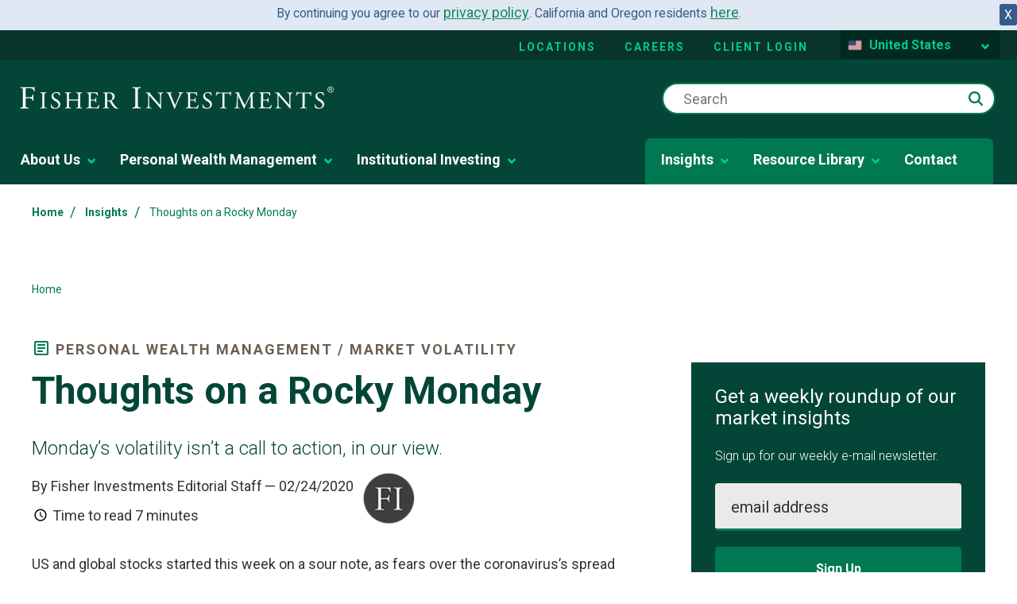

--- FILE ---
content_type: text/html; charset=utf-8
request_url: https://www.fisherinvestments.com/en-us/insights/market-commentary/thoughts-on-a-rocky-monday
body_size: 47003
content:





<!DOCTYPE html>
<!--[if lt IE 7]>      <html class="no-js lt-ie9 lt-ie8 lt-ie7"> <![endif]-->
<!--[if IE 7]>         <html class="no-js lt-ie9 lt-ie8"> <![endif]-->
<!--[if IE 8]>         <html class="no-js lt-ie9"> <![endif]-->
<!--[if gt IE 8]><!-->
<html class="no-js" lang="en-US" >
<!--<![endif]-->
<head>
    <!--hreflang start-->
    
    
    <!--hreflang end-->
    
    <!-- Latest compiled and minified CSS bootstrap-->
    <link rel="stylesheet" href="https://cdn.jsdelivr.net/npm/bootstrap@5.1.3/dist/css/bootstrap.min.css" integrity="sha384-1BmE4kWBq78iYhFldvKuhfTAU6auU8tT94WrHftjDbrCEXSU1oBoqyl2QvZ6jIW3" crossorigin="anonymous">
<link href="/en-us/-/media/feature/experience-accelerator/bootstrap-4/bootstrap-4/styles/optimized-min.ashx?t=" rel="preload" as="style" /><link href="/en-us/-/media/base-themes/core-libraries/styles/optimized-min.ashx?t=" rel="preload" as="style" /><link href="/en-us/-/media/base-themes/main-theme/styles/optimized-min.ashx?t=" rel="preload" as="style" /><link href="/en-us/-/media/themes/fisherinvestments/common/common/styles/pre-optimized-min.ashx?t=20251217T140011Z" rel="preload" as="style" />    <link href="/en-us/-/media/feature/experience-accelerator/bootstrap-4/bootstrap-4/styles/optimized-min.ashx?t=" rel="stylesheet" /><link href="/en-us/-/media/base-themes/core-libraries/styles/optimized-min.ashx?t=" rel="stylesheet" /><link href="/en-us/-/media/base-themes/main-theme/styles/optimized-min.ashx?t=" rel="stylesheet" /><link href="/en-us/-/media/themes/fisherinvestments/common/common/styles/pre-optimized-min.ashx?t=20251217T140011Z" rel="stylesheet" />    
    <link rel="icon" type="image/x-icon" href="/favicon.ico">
    

<title>Thoughts on a Rocky Monday | Insights | Fisher Investments</title><link rel="canonical" href="https://www.fisherinvestments.com/en-us/insights/market-commentary/thoughts-on-a-rocky-monday" />
 






<meta property="og:image"  content="https://www.fisherinvestments.com/en-us/-/media/project/fisherinvestments/design/default-images/fi-1200x630.ashx?mobile=false" /><meta property="og:title"  content="Thoughts on a Rocky Monday" /><meta property="og:url"  content="https://www.fisherinvestments.com/en-us/insights/market-commentary/thoughts-on-a-rocky-monday" />



<meta  name="keywords" content="volatility, coronavirus, Wuhan, epidemic, bear market, sentiment, bearish" /><meta  name="description" content="Monday’s volatility isn’t a call to action, in our view." />



<meta property="twitter:title"  content="Thoughts on a Rocky Monday | Insights | Fisher Investments" /><meta property="twitter:card"  content="summary_large_image" />

    <meta name="viewport" content="width=device-width, initial-scale=1"/>
    <meta name="robots" content="noindex, nofollow" />





    <script type="application/ld+json">
        {
  "@context": "https://schema.org",
  "@type": "BreadcrumbList",
  "itemListElement": [
    {
      "@type": "ListItem",
      "position": 1,
      "name": "Home",
      "item": "https://www.fisherinvestments.com/en-us"
    },
    {
      "@type": "ListItem",
      "position": 2,
      "name": "Insights",
      "item": "https://www.fisherinvestments.com/en-us/insights"
    },
    {
      "@type": "ListItem",
      "position": 3,
      "name": "Thoughts on a Rocky Monday"
    }
  ]
}
    </script>

    <meta name="viewport" content="width=device-width, initial-scale=1" />
    <link rel="stylesheet" href="https://use.typekit.net/ejp6zyt.css">
    <link rel="preconnect" href="https://fonts.googleapis.com">
    <link rel="preconnect" href="https://fonts.gstatic.com" crossorigin>
    <link href="https://fonts.googleapis.com/css2?family=Roboto:ital,wght@0,100;0,300;0,400;0,700;1,300;1,400;1,700&display=swap" rel="stylesheet">

    <!-- Schema Block -->
    <script type="application/ld+json">{
  "@context": "http://schema.org",
  "@type": "Article",
  "mainEntityOfPage": {
    "@type": "Webpage",
    "@id": "https://www.fisherinvestments.com/en-us/insights/market-commentary/thoughts-on-a-rocky-monday"
  },
  "headline": "Thoughts on a Rocky Monday",
  "image": [
    "https://www.fisherinvestments.com/en-us/-/media/project/fisherinvestments/design/default-images/fi-1200x1200.ashx",
    "https://www.fisherinvestments.com/en-us/-/media/project/fisherinvestments/design/default-images/fi-1200x900.ashx",
    "https://www.fisherinvestments.com/en-us/-/media/project/fisherinvestments/design/default-images/fi-1200x675.ashx"
  ],
  "datePublished": "2020-02-24",
  "dateModified": "2023-02-15",
  "author": [
    {
      "@type": "Person",
      "name": "Fisher Investments Editorial Staff"
    }
  ],
  "publisher": {
    "@type": "Organization",
    "name": "Fisher Investments"
  },
  "description": "Monday’s volatility isn’t a call to action, in our view."
}</script>

    <!-- Optimizely JS -->
    
    <script src="/sitecore%20modules/Web/ExperienceForms/scripts/jquery-3.4.1.min.js"></script>


<script>(window.BOOMR_mq=window.BOOMR_mq||[]).push(["addVar",{"rua.upush":"false","rua.cpush":"true","rua.upre":"false","rua.cpre":"true","rua.uprl":"false","rua.cprl":"false","rua.cprf":"false","rua.trans":"SJ-d1967aea-6b10-4be3-81e4-706697109dd3","rua.cook":"false","rua.ims":"false","rua.ufprl":"false","rua.cfprl":"false","rua.isuxp":"false","rua.texp":"norulematch","rua.ceh":"false","rua.ueh":"false","rua.ieh.st":"0"}]);</script>
<script>window.BOOMR_CONSENT_CONFIG={enabled:!0},"true"=="true"&&(window.BOOMR_CONSENT_CONFIG.optInRequired=!0),function(e){"use strict";if(void 0!==e.BOOMR_CONSENT_CONFIG&&!0===e.BOOMR_CONSENT_CONFIG.enabled){e.BOOMR=void 0!==e.BOOMR?e.BOOMR:{};var o=e.BOOMR;if(o.plugins=void 0!==o.plugins?o.plugins:{},!o.plugins.ConsentInlinedPlugin){var O={v:"2",OPT_COOKIE:"BOOMR_CONSENT",OPT_IN_COOKIE_VAL:"opted-in",OPT_OUT_COOKIE_VAL:"opted-out",COOKIE_EXP:365*86400,complete:!1,enabled:!0,firedPageReady:!1,deferredOptIn:!1,deferredOptOut:!1,rtCookieFromConfig:!1,bwCookieFromConfig:!1,optOut:function(){return o.utils.setCookie(O.OPT_COOKIE,O.OPT_OUT_COOKIE_VAL,O.COOKIE_EXP)?("function"==typeof o.disable&&o.disable(),O.complete=!1,O.removeBoomerangCookies(),!0):(o.error("Can not set Opt Out cookie","ConsentInlinedPlugin"),!1)},optIn:function(){return!0===O.complete||(o.utils.setCookie(O.OPT_COOKIE,O.OPT_IN_COOKIE_VAL,O.COOKIE_EXP)?("function"==typeof o.wakeUp&&o.wakeUp(),O.complete=!0,o.addVar("cip.in","1",!0),o.addVar("cip.v",O.v,!0),o.sendBeacon(),!0):(o.error("Can not set Opt In value","ConsentInlinedPlugin"),!1))},removeBoomerangCookies:function(){var e=O.rtCookieFromConfig||"RT",i=O.bwCookieFromConfig||"BA";o.utils.removeCookie(e),o.utils.removeCookie(i)},onPageReady:function(){O.firedPageReady||(O.firedPageReady=!0,O.deferredOptIn&&(O.optIn(),O.deferredOptIn=!1),O.deferredOptOut&&(O.optOut(),O.deferredOptOut=!1))}};e.BOOMR_OPT_OUT=function(){O.firedPageReady?O.optOut():O.deferredOptOut=!0},e.BOOMR_OPT_IN=function(){O.firedPageReady?O.optIn():O.deferredOptIn=!0},o.plugins.ConsentInlinedPlugin={init:function(i){return void 0!==i.RT&&void 0!==i.RT.cookie&&(O.rtCookieFromConfig=i.RT.cookie),void 0!==i.BW&&void 0!==i.BW.cookie&&(O.bwCookieFromConfig=i.BW.cookie),o.subscribe("page_ready",O.onPageReady,null,O),o.subscribe("spa_navigation",O.onPageReady,null,O),e.BOOMR_CONSENT_CONFIG.optInRequired&&o.utils.getCookie(O.OPT_COOKIE)!==O.OPT_IN_COOKIE_VAL?(O.complete=!1,this):o.utils.getCookie(O.OPT_COOKIE)===O.OPT_OUT_COOKIE_VAL?(void 0===i.RT&&(i.RT={}),i.RT.cookie="",void 0===i.BW&&(i.BW={}),i.BW.cookie="",O.complete=!1,this):(O.complete=!0,this)},is_complete:function(){return O.complete}}}}}(window);</script>
                              <script>!function(e){var n="https://s.go-mpulse.net/boomerang/";if("False"=="True")e.BOOMR_config=e.BOOMR_config||{},e.BOOMR_config.PageParams=e.BOOMR_config.PageParams||{},e.BOOMR_config.PageParams.pci=!0,n="https://s2.go-mpulse.net/boomerang/";if(window.BOOMR_API_key="TBE5G-3TXH5-2L25T-C7H4E-CYRNJ",function(){function e(){if(!o){var e=document.createElement("script");e.id="boomr-scr-as",e.src=window.BOOMR.url,e.async=!0,i.parentNode.appendChild(e),o=!0}}function t(e){o=!0;var n,t,a,r,d=document,O=window;if(window.BOOMR.snippetMethod=e?"if":"i",t=function(e,n){var t=d.createElement("script");t.id=n||"boomr-if-as",t.src=window.BOOMR.url,BOOMR_lstart=(new Date).getTime(),e=e||d.body,e.appendChild(t)},!window.addEventListener&&window.attachEvent&&navigator.userAgent.match(/MSIE [67]\./))return window.BOOMR.snippetMethod="s",void t(i.parentNode,"boomr-async");a=document.createElement("IFRAME"),a.src="about:blank",a.title="",a.role="presentation",a.loading="eager",r=(a.frameElement||a).style,r.width=0,r.height=0,r.border=0,r.display="none",i.parentNode.appendChild(a);try{O=a.contentWindow,d=O.document.open()}catch(_){n=document.domain,a.src="javascript:var d=document.open();d.domain='"+n+"';void(0);",O=a.contentWindow,d=O.document.open()}if(n)d._boomrl=function(){this.domain=n,t()},d.write("<bo"+"dy onload='document._boomrl();'>");else if(O._boomrl=function(){t()},O.addEventListener)O.addEventListener("load",O._boomrl,!1);else if(O.attachEvent)O.attachEvent("onload",O._boomrl);d.close()}function a(e){window.BOOMR_onload=e&&e.timeStamp||(new Date).getTime()}if(!window.BOOMR||!window.BOOMR.version&&!window.BOOMR.snippetExecuted){window.BOOMR=window.BOOMR||{},window.BOOMR.snippetStart=(new Date).getTime(),window.BOOMR.snippetExecuted=!0,window.BOOMR.snippetVersion=12,window.BOOMR.url=n+"TBE5G-3TXH5-2L25T-C7H4E-CYRNJ";var i=document.currentScript||document.getElementsByTagName("script")[0],o=!1,r=document.createElement("link");if(r.relList&&"function"==typeof r.relList.supports&&r.relList.supports("preload")&&"as"in r)window.BOOMR.snippetMethod="p",r.href=window.BOOMR.url,r.rel="preload",r.as="script",r.addEventListener("load",e),r.addEventListener("error",function(){t(!0)}),setTimeout(function(){if(!o)t(!0)},3e3),BOOMR_lstart=(new Date).getTime(),i.parentNode.appendChild(r);else t(!1);if(window.addEventListener)window.addEventListener("load",a,!1);else if(window.attachEvent)window.attachEvent("onload",a)}}(),"".length>0)if(e&&"performance"in e&&e.performance&&"function"==typeof e.performance.setResourceTimingBufferSize)e.performance.setResourceTimingBufferSize();!function(){if(BOOMR=e.BOOMR||{},BOOMR.plugins=BOOMR.plugins||{},!BOOMR.plugins.AK){var n="true"=="true"?1:0,t="",a="amlwssix2kbza2lfdnwq-f-bfcd09749-clientnsv4-s.akamaihd.net",i="false"=="true"?2:1,o={"ak.v":"39","ak.cp":"664706","ak.ai":parseInt("433390",10),"ak.ol":"0","ak.cr":9,"ak.ipv":4,"ak.proto":"h2","ak.rid":"8aa89f11","ak.r":47358,"ak.a2":n,"ak.m":"a","ak.n":"essl","ak.bpcip":"3.23.105.0","ak.cport":40038,"ak.gh":"23.208.24.234","ak.quicv":"","ak.tlsv":"tls1.3","ak.0rtt":"","ak.0rtt.ed":"","ak.csrc":"-","ak.acc":"","ak.t":"1768233837","ak.ak":"hOBiQwZUYzCg5VSAfCLimQ==cYUU/4gC0CsARRHXd7UuYt6bsGwGU2Es8njnh/5b5e0m1iAVZKZwNm+CqOtWJVYx3/[base64]/sFN1HC048OPOalIEvs/kPhBqG5as+jhTfr7cjgl7OgEn8bbi1kFyphM7v2NdqJcc896auhax2THl2dbumSRqdKkWmdq2vf8zPhc+D1lpwa+ZDkm/CkEBYfV2lxebXCGjcQQT2O7BLTVgQtaRIkjtEisVw=","ak.pv":"126","ak.dpoabenc":"","ak.tf":i};if(""!==t)o["ak.ruds"]=t;var r={i:!1,av:function(n){var t="http.initiator";if(n&&(!n[t]||"spa_hard"===n[t]))o["ak.feo"]=void 0!==e.aFeoApplied?1:0,BOOMR.addVar(o)},rv:function(){var e=["ak.bpcip","ak.cport","ak.cr","ak.csrc","ak.gh","ak.ipv","ak.m","ak.n","ak.ol","ak.proto","ak.quicv","ak.tlsv","ak.0rtt","ak.0rtt.ed","ak.r","ak.acc","ak.t","ak.tf"];BOOMR.removeVar(e)}};BOOMR.plugins.AK={akVars:o,akDNSPreFetchDomain:a,init:function(){if(!r.i){var e=BOOMR.subscribe;e("before_beacon",r.av,null,null),e("onbeacon",r.rv,null,null),r.i=!0}return this},is_complete:function(){return!0}}}}()}(window);</script></head>
<body class="default-device bodyclass" class="en-US" culture-data-attribute="en-US" theme-data=""
      businessline="personal-wealth" rewards-page="false" sitename="fisherinvestments">
    <div class="component col-12 cookie-banner-wrapper"><div class="row"></div></div>
       
    <!--GeoRedirect start-->
    
    <!--GeoRedirect end-->
    
    
<script type="text/javascript"> var utag_data = { 
item_language: "en-US", 
site_currency: ["USD","EUR"], 
alley_code: [], 
page_type: "Article Page", 
page_step: [], 
page_design: [], 
page_version: [], 
topic: "Market Volatility", 
business_unit: "Marketminder", 
offer_code: "", 
user_id: "7f5f2d7f-e6b8-42e8-bd7e-552800f3005c", 
device_type: "Desktop", 
postal_code: "", 
state: "", 
}; 
</script> 
<script type="text/javascript"> (function(a,b,c,d){ a='//tags.tiqcdn.com/utag/fisherinvestments/sc/prod/utag.js'; b=document; c='script'; d=b.createElement(c); d.src=a; d.type='text/java'+c; d.async=true; a=b.getElementsByTagName(c)[0]; a.parentNode.insertBefore(d,a); })(); </script>
    

    
    <script type="text/javascript">
    var ip_country = '';
</script>

    

<svg class="svg-sprite" aria-hidden="true" viewbox="0 0 100 100" version="1.1" xmlns="http://www.w3.org/2000/svg" xmlns:xlink="http://www.w3.org/1999/xlink" style="display: none;">
        <defs>
<symbol id="apple-appstore" viewBox="0 0 119.66407 40">
  <title>Download_on_the_App_Store_Badge_US-UK_RGB_wht_092917</title>
  <g>
    <g>
      <g>
        <path d="M110.13477,0H9.53468c-.3667,0-.729,0-1.09473.002-.30615.002-.60986.00781-.91895.0127A13.21476,13.21476,0,0,0,5.5171.19141a6.66509,6.66509,0,0,0-1.90088.627A6.43779,6.43779,0,0,0,1.99757,1.99707,6.25844,6.25844,0,0,0,.81935,3.61816a6.60119,6.60119,0,0,0-.625,1.90332,12.993,12.993,0,0,0-.1792,2.002C.00587,7.83008.00489,8.1377,0,8.44434V31.5586c.00489.3105.00587.6113.01515.9219a12.99232,12.99232,0,0,0,.1792,2.0019,6.58756,6.58756,0,0,0,.625,1.9043A6.20778,6.20778,0,0,0,1.99757,38.001a6.27445,6.27445,0,0,0,1.61865,1.1787,6.70082,6.70082,0,0,0,1.90088.6308,13.45514,13.45514,0,0,0,2.0039.1768c.30909.0068.6128.0107.91895.0107C8.80567,40,9.168,40,9.53468,40H110.13477c.3594,0,.7246,0,1.084-.002.3047,0,.6172-.0039.9219-.0107a13.279,13.279,0,0,0,2-.1768,6.80432,6.80432,0,0,0,1.9082-.6308,6.27742,6.27742,0,0,0,1.6172-1.1787,6.39482,6.39482,0,0,0,1.1816-1.6143,6.60413,6.60413,0,0,0,.6191-1.9043,13.50643,13.50643,0,0,0,.1856-2.0019c.0039-.3106.0039-.6114.0039-.9219.0078-.3633.0078-.7246.0078-1.0938V9.53613c0-.36621,0-.72949-.0078-1.09179,0-.30664,0-.61426-.0039-.9209a13.5071,13.5071,0,0,0-.1856-2.002,6.6177,6.6177,0,0,0-.6191-1.90332,6.46619,6.46619,0,0,0-2.7988-2.7998,6.76754,6.76754,0,0,0-1.9082-.627,13.04394,13.04394,0,0,0-2-.17676c-.3047-.00488-.6172-.01074-.9219-.01269-.3594-.002-.7246-.002-1.084-.002Z" />
        <path d="M8.44483,39.125c-.30468,0-.602-.0039-.90429-.0107a12.68714,12.68714,0,0,1-1.86914-.1631,5.88381,5.88381,0,0,1-1.65674-.5479,5.40573,5.40573,0,0,1-1.397-1.0166,5.32082,5.32082,0,0,1-1.02051-1.3965,5.72186,5.72186,0,0,1-.543-1.6572,12.41351,12.41351,0,0,1-.1665-1.875c-.00634-.2109-.01464-.9131-.01464-.9131V8.44434S.88185,7.75293.8877,7.5498a12.37039,12.37039,0,0,1,.16553-1.87207,5.7555,5.7555,0,0,1,.54346-1.6621A5.37349,5.37349,0,0,1,2.61183,2.61768,5.56543,5.56543,0,0,1,4.01417,1.59521a5.82309,5.82309,0,0,1,1.65332-.54394A12.58589,12.58589,0,0,1,7.543.88721L8.44532.875H111.21387l.9131.0127a12.38493,12.38493,0,0,1,1.8584.16259,5.93833,5.93833,0,0,1,1.6709.54785,5.59374,5.59374,0,0,1,2.415,2.41993,5.76267,5.76267,0,0,1,.5352,1.64892,12.995,12.995,0,0,1,.1738,1.88721c.0029.2832.0029.5874.0029.89014.0079.375.0079.73193.0079,1.09179V30.4648c0,.3633,0,.7178-.0079,1.0752,0,.3252,0,.6231-.0039.9297a12.73126,12.73126,0,0,1-.1709,1.8535,5.739,5.739,0,0,1-.54,1.67,5.48029,5.48029,0,0,1-1.0156,1.3857,5.4129,5.4129,0,0,1-1.3994,1.0225,5.86168,5.86168,0,0,1-1.668.5498,12.54218,12.54218,0,0,1-1.8692.1631c-.2929.0068-.5996.0107-.8974.0107l-1.084.002Z" style="fill: #fff" />
      </g>
      <g id="_Group_" data-name="&lt;Group&gt;">
        <g id="_Group_2" data-name="&lt;Group&gt;">
          <g id="_Group_3" data-name="&lt;Group&gt;">
            <path id="_Path_" data-name="&lt;Path&gt;" d="M24.99671,19.88935a5.14625,5.14625,0,0,1,2.45058-4.31771,5.26776,5.26776,0,0,0-4.15039-2.24376c-1.74624-.1833-3.43913,1.04492-4.329,1.04492-.90707,0-2.27713-1.02672-3.75247-.99637a5.52735,5.52735,0,0,0-4.65137,2.8367c-2.01111,3.482-.511,8.59939,1.41551,11.414.96388,1.37823,2.09037,2.91774,3.56438,2.86315,1.4424-.05983,1.98111-.91977,3.7222-.91977,1.72494,0,2.23035.91977,3.73427.88506,1.54777-.02512,2.52292-1.38435,3.453-2.77563a11.39931,11.39931,0,0,0,1.579-3.21589A4.97284,4.97284,0,0,1,24.99671,19.88935Z" />
            <path id="_Path_2" data-name="&lt;Path&gt;" d="M22.15611,11.47681a5.06687,5.06687,0,0,0,1.159-3.62989,5.15524,5.15524,0,0,0-3.33555,1.72582,4.82131,4.82131,0,0,0-1.18934,3.4955A4.26259,4.26259,0,0,0,22.15611,11.47681Z" />
          </g>
        </g>
        <g>
          <path d="M42.30178,27.13965h-4.7334l-1.13672,3.35645H34.42678l4.4834-12.418h2.083l4.4834,12.418H43.43752Zm-4.24316-1.54883h3.752L39.961,20.14355H39.9092Z" />
          <path d="M55.1592,25.96973c0,2.81348-1.50586,4.62109-3.77832,4.62109a3.0693,3.0693,0,0,1-2.84863-1.584h-.043v4.48438h-1.8584V21.44238h1.79883v1.50586h.03418a3.21162,3.21162,0,0,1,2.88281-1.60059C53.64455,21.34766,55.1592,23.16406,55.1592,25.96973Zm-1.91016,0c0-1.833-.94727-3.03809-2.39258-3.03809-1.41992,0-2.375,1.23047-2.375,3.03809,0,1.82422.95508,3.0459,2.375,3.0459C52.30178,29.01563,53.249,27.81934,53.249,25.96973Z" />
          <path d="M65.12453,25.96973c0,2.81348-1.50635,4.62109-3.77881,4.62109a3.0693,3.0693,0,0,1-2.84863-1.584h-.043v4.48438h-1.8584V21.44238h1.79883v1.50586h.03418a3.21162,3.21162,0,0,1,2.88281-1.60059C63.6094,21.34766,65.12453,23.16406,65.12453,25.96973Zm-1.91064,0c0-1.833-.94727-3.03809-2.39258-3.03809-1.41992,0-2.375,1.23047-2.375,3.03809,0,1.82422.95508,3.0459,2.375,3.0459C62.26662,29.01563,63.21389,27.81934,63.21389,25.96973Z" />
          <path d="M71.70949,27.03613c.1377,1.23145,1.334,2.04,2.96875,2.04,1.56641,0,2.69336-.80859,2.69336-1.91895,0-.96387-.67969-1.541-2.28906-1.93652l-1.60937-.3877c-2.28027-.55078-3.33887-1.61719-3.33887-3.34766,0-2.14258,1.86719-3.61426,4.51758-3.61426,2.625,0,4.42383,1.47168,4.48438,3.61426h-1.876c-.1123-1.23926-1.13672-1.9873-2.63379-1.9873s-2.52148.75684-2.52148,1.8584c0,.87793.6543,1.39453,2.25488,1.79l1.36816.33594c2.54785.60254,3.60547,1.626,3.60547,3.44238,0,2.32324-1.84961,3.77832-4.793,3.77832-2.75391,0-4.61328-1.4209-4.7334-3.667Z" />
          <path d="M83.34621,19.2998v2.14258h1.72168v1.47168H83.34621v4.99121c0,.77539.34473,1.13672,1.10156,1.13672a5.80752,5.80752,0,0,0,.61133-.043v1.46289a5.10351,5.10351,0,0,1-1.03223.08594c-1.833,0-2.54785-.68848-2.54785-2.44434V22.91406H80.16262V21.44238H81.479V19.2998Z" />
          <path d="M86.064,25.96973c0-2.84863,1.67773-4.63867,4.29395-4.63867,2.625,0,4.29492,1.79,4.29492,4.63867,0,2.85645-1.66113,4.63867-4.29492,4.63867C87.72512,30.6084,86.064,28.82617,86.064,25.96973Zm6.69531,0c0-1.9541-.89551-3.10742-2.40137-3.10742s-2.40137,1.16211-2.40137,3.10742c0,1.96191.89551,3.10645,2.40137,3.10645S92.7593,27.93164,92.7593,25.96973Z" />
          <path d="M96.18508,21.44238h1.77246v1.541h.043a2.1594,2.1594,0,0,1,2.17773-1.63574,2.86616,2.86616,0,0,1,.63672.06934v1.73828a2.59794,2.59794,0,0,0-.835-.1123,1.87264,1.87264,0,0,0-1.93652,2.083v5.37012h-1.8584Z" />
          <path d="M109.38332,27.83691c-.25,1.64355-1.85059,2.77148-3.89844,2.77148-2.63379,0-4.26855-1.76465-4.26855-4.5957,0-2.83984,1.64355-4.68164,4.19043-4.68164,2.50488,0,4.08008,1.7207,4.08008,4.46582v.63672h-6.39453v.1123a2.358,2.358,0,0,0,2.43555,2.56445,2.04834,2.04834,0,0,0,2.09082-1.27344Zm-6.28223-2.70215h4.52637a2.1773,2.1773,0,0,0-2.2207-2.29785A2.292,2.292,0,0,0,103.10109,25.13477Z" />
        </g>
      </g>
    </g>
    <g id="_Group_4" data-name="&lt;Group&gt;">
      <g>
        <path d="M37.82619,8.731a2.63964,2.63964,0,0,1,2.80762,2.96484c0,1.90625-1.03027,3.002-2.80762,3.002H35.67092V8.731Zm-1.22852,5.123h1.125a1.87588,1.87588,0,0,0,1.96777-2.146,1.881,1.881,0,0,0-1.96777-2.13379h-1.125Z" />
        <path d="M41.68068,12.44434a2.13323,2.13323,0,1,1,4.24707,0,2.13358,2.13358,0,1,1-4.24707,0Zm3.333,0c0-.97607-.43848-1.54687-1.208-1.54687-.77246,0-1.207.5708-1.207,1.54688,0,.98389.43457,1.55029,1.207,1.55029C44.57522,13.99463,45.01369,13.42432,45.01369,12.44434Z" />
        <path d="M51.57326,14.69775h-.92187l-.93066-3.31641h-.07031l-.92676,3.31641h-.91309l-1.24121-4.50293h.90137l.80664,3.436h.06641l.92578-3.436h.85254l.92578,3.436h.07031l.80273-3.436h.88867Z" />
        <path d="M53.85354,10.19482H54.709v.71533h.06641a1.348,1.348,0,0,1,1.34375-.80225,1.46456,1.46456,0,0,1,1.55859,1.6748v2.915h-.88867V12.00586c0-.72363-.31445-1.0835-.97168-1.0835a1.03294,1.03294,0,0,0-1.0752,1.14111v2.63428h-.88867Z" />
        <path d="M59.09377,8.437h.88867v6.26074h-.88867Z" />
        <path d="M61.21779,12.44434a2.13346,2.13346,0,1,1,4.24756,0,2.1338,2.1338,0,1,1-4.24756,0Zm3.333,0c0-.97607-.43848-1.54687-1.208-1.54687-.77246,0-1.207.5708-1.207,1.54688,0,.98389.43457,1.55029,1.207,1.55029C64.11232,13.99463,64.5508,13.42432,64.5508,12.44434Z" />
        <path d="M66.4009,13.42432c0-.81055.60352-1.27783,1.6748-1.34424l1.21973-.07031v-.38867c0-.47559-.31445-.74414-.92187-.74414-.49609,0-.83984.18213-.93848.50049h-.86035c.09082-.77344.81836-1.26953,1.83984-1.26953,1.12891,0,1.76563.562,1.76563,1.51318v3.07666h-.85547v-.63281h-.07031a1.515,1.515,0,0,1-1.35254.707A1.36026,1.36026,0,0,1,66.4009,13.42432Zm2.89453-.38477v-.37646l-1.09961.07031c-.62012.0415-.90137.25244-.90137.64941,0,.40527.35156.64111.835.64111A1.0615,1.0615,0,0,0,69.29543,13.03955Z" />
        <path d="M71.34816,12.44434c0-1.42285.73145-2.32422,1.86914-2.32422a1.484,1.484,0,0,1,1.38086.79h.06641V8.437h.88867v6.26074h-.85156v-.71143h-.07031a1.56284,1.56284,0,0,1-1.41406.78564C72.0718,14.772,71.34816,13.87061,71.34816,12.44434Zm.918,0c0,.95508.4502,1.52979,1.20313,1.52979.749,0,1.21191-.583,1.21191-1.52588,0-.93848-.46777-1.52979-1.21191-1.52979C72.72121,10.91846,72.26613,11.49707,72.26613,12.44434Z" />
        <path d="M79.23,12.44434a2.13323,2.13323,0,1,1,4.24707,0,2.13358,2.13358,0,1,1-4.24707,0Zm3.333,0c0-.97607-.43848-1.54687-1.208-1.54687-.77246,0-1.207.5708-1.207,1.54688,0,.98389.43457,1.55029,1.207,1.55029C82.12453,13.99463,82.563,13.42432,82.563,12.44434Z" />
        <path d="M84.66945,10.19482h.85547v.71533h.06641a1.348,1.348,0,0,1,1.34375-.80225,1.46456,1.46456,0,0,1,1.55859,1.6748v2.915H87.605V12.00586c0-.72363-.31445-1.0835-.97168-1.0835a1.03294,1.03294,0,0,0-1.0752,1.14111v2.63428h-.88867Z" />
        <path d="M93.51516,9.07373v1.1416h.97559v.74854h-.97559V13.2793c0,.47168.19434.67822.63672.67822a2.96657,2.96657,0,0,0,.33887-.02051v.74023a2.9155,2.9155,0,0,1-.4834.04541c-.98828,0-1.38184-.34766-1.38184-1.21582v-2.543h-.71484v-.74854h.71484V9.07373Z" />
        <path d="M95.70461,8.437h.88086v2.48145h.07031a1.3856,1.3856,0,0,1,1.373-.80664,1.48339,1.48339,0,0,1,1.55078,1.67871v2.90723H98.69v-2.688c0-.71924-.335-1.0835-.96289-1.0835a1.05194,1.05194,0,0,0-1.13379,1.1416v2.62988h-.88867Z" />
        <path d="M104.76125,13.48193a1.828,1.828,0,0,1-1.95117,1.30273A2.04531,2.04531,0,0,1,100.73,12.46045a2.07685,2.07685,0,0,1,2.07617-2.35254c1.25293,0,2.00879.856,2.00879,2.27V12.688h-3.17969v.0498a1.1902,1.1902,0,0,0,1.19922,1.29,1.07934,1.07934,0,0,0,1.07129-.5459Zm-3.126-1.45117h2.27441a1.08647,1.08647,0,0,0-1.1084-1.1665A1.15162,1.15162,0,0,0,101.63527,12.03076Z" />
      </g>
    </g>
  </g>
</symbol><symbol id="sm-alert" viewBox="0 0 24 24">
  <title>22FC5B0B-A4EC-4985-A9EF-94269B50F21B</title>
  <g id="🛠-Style-Guide-m-alert" stroke="none" stroke-width="1" fill="none" fill-rule="evenodd">
    <g id="Style-Guide-sm-alert" transform="translate(-1178.000000, -12955.000000)">
      <g id="icons/24/Alert" transform="translate(1178.000000, 12955.000000)">
        <polygon id="Pathalert" points="0 0 24 0 24 24 0 24"></polygon>
        <path fill="#007952" class="workingIcon" d="M11,15 L13,15 L13,17 L11,17 L11,15 Z M11,7 L13,7 L13,13 L11,13 L11,7 Z M11.99,2 C6.47,2 2,6.48 2,12 C2,17.52 6.47,22 11.99,22 C17.52,22 22,17.52 22,12 C22,6.48 17.52,2 11.99,2 Z M12,20 C7.58,20 4,16.42 4,12 C4,7.58 7.58,4 12,4 C16.42,4 20,7.58 20,12 C20,16.42 16.42,20 12,20 Z" id="alert-shape"></path>
      </g>
    </g>
  </g>
</symbol><symbol id="sm-arrow-down" viewBox="0 0 24 24">
  <title>D5AB5053-9729-48DC-BFE7-1DD0B296D2FA</title>
  <g id="🛠-Style-Guidea-down" stroke="none" stroke-width="1" fill="none" fill-rule="evenodd">
    <g id="Style-Guide-a-down" transform="translate(-1340.000000, -13063.000000)">
      <g id="icons/24/Alert-Copy-15-arrow-down" transform="translate(1340.000000, 13063.000000)">
        <polygon id="arrow-down" points="0 0 24 0 24 24 0 24"></polygon>
        <polygon id="arrow-down-1" class="working-icon" fill="#007952" points="20 12 18.59 10.59 13 16.17 13 4 11 4 11 16.17 5.42 10.58 4 12 12 20"></polygon>
      </g>
    </g>
  </g>
</symbol><symbol id="sm-arrow-left" viewBox="0 0 24 24">
  <title>7081E26A-9CE7-4FCB-BE74-A2FA6B5E1F0E</title>
  <g id="🛠-Style-Guide-sm-arrow" stroke="none" stroke-width="1" fill="none" fill-rule="evenodd">
    <g id="Style-Guide-sm-arrow" transform="translate(-1232.000000, -12955.000000)">
      <g id="g-sm-arrow-left" transform="translate(1232.000000, 12955.000000)">
        <polygon id="arrow" points="0 0 24 0 24 24 0 24"></polygon>
        <polygon fill="#007952" class="workingIcon" id="arrow-left" transform="translate(12.000000, 12.000000) rotate(-270.000000) translate(-12.000000, -12.000000) " points="20 12 18.59 10.59 13 16.17 13 4 11 4 11 16.17 5.42 10.58 4 12 12 20"></polygon>
      </g>
    </g>
  </g>
</symbol><symbol id="sm-arrow-right" viewBox="0 0 24 24">
  <title>7F3372AF-C896-4062-916A-6C2C5234D09B</title>
  <g id="🛠-Style-Guide-arrowRight" stroke="none" stroke-width="1" fill="none" fill-rule="evenodd">
    <g id="Style-Guide-arrow-right" transform="translate(-917.000000, -10910.000000)">
      <g id="CTA/Link-Icon-right" transform="translate(816.000000, 10910.000000)">
        <g id="icons/24/long-arrow-to-right" transform="translate(101.000000, 0.000000)">
          <polygon id="PatharrowRight" points="0 0 24 0 24 24 0 24"></polygon>
          <polygon fill="#007952" class="workingIcon" id="PathArrowToR" transform="translate(12.000000, 12.000000) rotate(-270.000000) translate(-12.000000, -12.000000) " points="4 12 5.41 13.41 11 7.83 11 20 13 20 13 7.83 18.58 13.42 20 12 12 4"></polygon>
        </g>
      </g>
    </g>
  </g>
</symbol><symbol id="sm-article" viewBox="0 0 24 24">
  <title>Icon for article summary</title>
  <g stroke-width="1" fill-rule="evenodd">
    <g transform="translate(-1232.000000, -13279.000000)">
      <g transform="translate(1232.000000, 13279.000000)">
        <path fill="currentColor" d="M19,5 L19,19 L5,19 L5,5 L19,5 M19,3 L5,3 C3.9,3 3,3.9 3,5 L3,19 C3,20.1 3.9,21 5,21 L19,21 C20.1,21 21,20.1 21,19 L21,5 C21,3.9 20.1,3 19,3 L19,3 Z" class="workingIcon" shape-rendering="crispEdges" fill-rule="nonzero"></path>
        <path fill="currentColor" d="M14,17 L7,17 L7,15 L14,15 L14,17 Z M17,13 L7,13 L7,11 L17,11 L17,13 Z M17,9 L7,9 L7,7 L17,7 L17,9 Z" class="workingIcon" id="article2" shape-rendering="crispEdges" fill-rule="nonzero"></path>
      </g>
    </g>
  </g>
</symbol><symbol id="sm-bookmark" viewBox="0 0 24 24">
  <title>8AB4BD7D-7AC9-49FB-BE85-2C68FA08E565</title>
  <g id="🛠-Style-Guide-sm-book" stroke="none" stroke-width="1" fill="none" fill-rule="evenodd">
    <g id="Style-Guide-sm-book" transform="translate(-1394.000000, -13279.000000)">
      <g id="book-24px" transform="translate(1394.000000, 13279.000000)">
        <polygon id="sm-book1" points="0 0 24 0 24 24 0 24"></polygon>
        <path fill="#007952" d="M18,2 L6,2 C4.9,2 4,2.9 4,4 L4,20 C4,21.1 4.9,22 6,22 L18,22 C19.1,22 20,21.1 20,20 L20,4 C20,2.9 19.1,2 18,2 Z M9,4 L11,4 L11,9 L10,8.25 L9,9 L9,4 Z M18,20 L6,20 L6,4 L7,4 L7,13 L10,10.75 L13,13 L13,4 L18,4 L18,20 Z" class="workingIcon" id="sm-book2" shape-rendering="crispEdges" fill-rule="nonzero"></path>
      </g>
    </g>
  </g>
</symbol><symbol id="sm-chart" viewBox="0 0 24 24">
  <title>F543922C-C097-4292-BA6C-A337016C5A47</title>
  <g id="🛠-Style-Guide-sm-chart" stroke="none" stroke-width="1" fill="none" fill-rule="evenodd">
    <g id="Style-Guide-sm-chart" transform="translate(-1340.000000, -13279.000000)">
      <g id="insert_chart-24px-copy-3" transform="translate(1340.000000, 13279.000000)">
        <polygon id="sm-chart1" points="0 0 24 0 24 24 0 24"></polygon>
        <path fill="#007952" d="M19,3 L5,3 C3.9,3 3,3.9 3,5 L3,19 C3,20.1 3.9,21 5,21 L19,21 C20.1,21 21,20.1 21,19 L21,5 C21,3.9 20.1,3 19,3 Z M19,19 L5,19 L5,5 L19,5 L19,19 Z M7,10 L9,10 L9,17 L7,17 L7,10 Z M11,7 L13,7 L13,17 L11,17 L11,7 Z M15,13 L17,13 L17,17 L15,17 L15,13 Z" id="sm-chart2" class="workingIcon" shape-rendering="crispEdges" fill-rule="nonzero"></path>
      </g>
    </g>
  </g>
</symbol><symbol id="sm-chevron-down" viewBox="0 0 24 24">
  <title>ACF32132-BE0D-485B-90C2-0A0C78C199DA</title>
  <g id="chevron-down-style-guide" stroke="none" stroke-width="1" fill="none" fill-rule="evenodd">
    <g id="down-Style-Guide" transform="translate(-1178.000000, -13063.000000)">
      <g id="icons/24/Alert-Copy-12" transform="translate(1178.000000, 13063.000000)">
        <polygon id="ChevPath1" transform="translate(12.000000, 12.000000) rotate(-180.000000) translate(-12.000000, -12.000000) " points="-1.42108547e-14 2.30926389e-14 24 2.30926389e-14 24 24 -1.42108547e-14 24"></polygon>
        <polygon id="ChevPath2" fill="#007952" class="workingIcon" transform="translate(12.295000, 12.000000) rotate(-90.000000) translate(-12.295000, -12.000000) " points="16 7.41 14.59 6 8.59 12 14.59 18 16 16.59 11.42 12"></polygon>
      </g>
    </g>
  </g>
</symbol><symbol id="sm-clipboard" viewBox="0 0 18 20">
  <title>C2C7D000-E097-40EC-A866-DFFAE228B1DA</title>
  <g id="🛠-Style-Guide-clip" stroke="none" stroke-width="1" fill="none" fill-rule="evenodd">
    <g id="Style-Guide-clip" transform="translate(-1451.000000, -13279.000000)" shape-rendering="crispEdges" fill-rule="nonzero">
      <g id="clipboard-check-outline-copy-4" transform="translate(1451.000000, 13279.000000)">
        <path fill="#007952" d="M16,2 L11.82,2 C11.4,0.84 10.3,0 9,0 C7.7,0 6.6,0.84 6.18,2 L2,2 C0.8954305,2 0,2.8954305 0,4 L0,18 C0,19.1045695 0.8954305,20 2,20 L16,20 C17.1045695,20 18,19.1045695 18,18 L18,4 C18,2.8954305 17.1045695,2 16,2 M9,2 C9.55228475,2 10,2.44771525 10,3 C10,3.55228475 9.55228475,4 9,4 C8.44771525,4 8,3.55228475 8,3 C8,2.44771525 8.44771525,2 9,2 M4,6 L14,6 L14,4 L16,4 L16,18 L2,18 L2,4 L4,4 L4,6 M4.5,12.5 L6,11 L8,13 L12.5,8.5 L14,10 L8,16 L4.5,12.5 Z" id="clip-1" class="workingIcon"></path>
      </g>
    </g>
  </g>
</symbol><symbol id="sm-facebook" viewBox="0 0 24 24">
  <title>5E3312C8-29BE-4690-8D0E-022F57A28720</title>
  <g id="🛠-Style-Guide-fb" stroke="none" stroke-width="1" fill="none" fill-rule="evenodd">
    <g id="Style-Guide-fb" transform="translate(-1232.000000, -13117.000000)">
      <g id="icons/24/Alert-Copy-fb" transform="translate(1232.000000, 13117.000000)">
        <path fill="#007952" d="M16.75,9 L13.5,9 L13.5,7 C13.5,6.44771525 13.9477153,6 14.5,6 L16.5,6 L16.5,3 L14,3 C11.790861,3 10,4.790861 10,7 L10,9 L8,9 L8,12 L10,12 L10,21 L13.5,21 L13.5,12 L16,12 L16.75,9 Z" id="facebook-sm" class="workingIcon"></path>
      </g>
    </g>
  </g>
</symbol><symbol id="sm-linkedin" viewBox="0 0 384 448">
  <title></title>
  <g id="icomoon-ignore"></g>
  <path class="workingIcon" id="linkedin" d="M87.25 156.25v247.75h-82.5v-247.75h82.5zM92.5 79.75c0.25 23.75-17.75 42.75-46.5 42.75v0h-0.5c-27.75 0-45.5-19-45.5-42.75 0-24.25 18.5-42.75 46.5-42.75 28.25 0 45.75 18.5 46 42.75zM384 262v142h-82.25v-132.5c0-33.25-12-56-41.75-56-22.75 0-36.25 15.25-42.25 30-2 5.5-2.75 12.75-2.75 20.25v138.25h-82.25c1-224.5 0-247.75 0-247.75h82.25v36h-0.5c10.75-17 30.25-41.75 74.75-41.75 54.25 0 94.75 35.5 94.75 111.5z"></path>
</symbol><symbol id="sm-location" viewBox="0 0 24 24">
  <title>location</title>
  <style type="text/css">
        .Shape-location2 {
            fill: #165C7D;
        }
        
        html:lang(en-US) .Shape-location2, 
        html:lang(en-CA) .Shape-location2, 
        html:lang(en-AU) .Shape-location2, 
        html:lang(ja-JP) .Shape-location2  {
            fill: #007952;
        }
    </style>
  <g class="🛠-Style-Guide-location" stroke="none" stroke-width="1" fill="none" fill-rule="evenodd">
    <g class="Style-Guide-location-icon" transform="translate(-1394.000000, -13117.000000)">
      <g class="icons/24/Alert-Copy-22-location" transform="translate(1394.000000, 13117.000000)">
        <polygon class="Path-location" transform="translate(12.000000, 12.000000) rotate(-180.000000) translate(-12.000000, -12.000000) " points="-1.42108547e-14 2.30926389e-14 24 2.30926389e-14 24 24 -1.42108547e-14 24"></polygon>
        <path d="M12,2 C8.13,2 5,5.13 5,9 C5,14.25 12,22 12,22 C12,22 19,14.25 19,9 C19,5.13 15.87,2 12,2 Z M12,11.5 C10.62,11.5 9.5,10.38 9.5,9 C9.5,7.62 10.62,6.5 12,6.5 C13.38,6.5 14.5,7.62 14.5,9 C14.5,10.38 13.38,11.5 12,11.5 Z" class="Shape-location2"></path>
      </g>
    </g>
  </g>
</symbol><symbol id="sm-phone" viewBox="0 0 24 24">
  <title>Phone</title>
  <style type="text/css">
        .Path-sm-phone2 {
            fill: #165C7D;
        }
        
        html:lang(en-US) .Path-sm-phone2, 
        html:lang(en-CA) .Path-sm-phone2, 
        html:lang(en-AU) .Path-sm-phone2, 
        html:lang(ja-JP) .Path-sm-phone2  {
            fill: #007952;
        }
    </style>
  <g class="🛠-Style-Guide-sm-phone" stroke="none" stroke-width="1" fill="none" fill-rule="evenodd">
    <g class="Style-Guide-sm-phone" transform="translate(-1394.000000, -13171.000000)">
      <g class="icons/24/Alert-Copy-32" transform="translate(1394.000000, 13171.000000)">
        <polygon class="Path-sm-phone1" transform="translate(12.000000, 12.000000) rotate(-180.000000) translate(-12.000000, -12.000000) " points="-1.42108547e-14 2.30926389e-14 24 2.30926389e-14 24 24 -1.42108547e-14 24"></polygon>
        <path d="M20.01,15.38 C18.78,15.38 17.59,15.18 16.48,14.82 C16.13,14.7 15.74,14.79 15.47,15.06 L13.9,17.03 C11.07,15.68 8.42,13.13 7.01,10.2 L8.96,8.54 C9.23,8.26 9.31,7.87 9.2,7.52 C8.83,6.41 8.64,5.22 8.64,3.99 C8.64,3.45 8.19,3 7.65,3 L4.19,3 C3.65,3 3,3.24 3,3.99 C3,13.28 10.73,21 20.01,21 C20.72,21 21,20.37 21,19.82 L21,16.37 C21,15.83 20.55,15.38 20.01,15.38 Z" class="Path-sm-phone2"></path>
      </g>
    </g>
  </g>
</symbol><symbol id="sm-podcast" viewBox="0 0 24 24">
  <title>3E0371F9-4B0C-49F2-AEE6-A78753E8DFD3</title>
  <g id="🛠-Style-Guide-pod" stroke="none" stroke-width="1" fill="none" fill-rule="evenodd">
    <g id="Style-Guide-pod" transform="translate(-1178.000000, -13279.000000)">
      <g id="podcasts-24px-copy-3" transform="translate(1178.000000, 13279.000000)">
        <polygon id="PathPod" points="0 0 24 0 24 24 0 24"></polygon>
        <path fill="currentColor" d="M14,12 C14,12.74 13.6,13.38 13,13.72 L13,22 L11,22 L11,13.72 C10.4,13.37 10,12.74 10,12 C10,10.9 10.9,10 12,10 C13.1,10 14,10.9 14,12 Z M12,6 C8.69,6 6,8.69 6,12 C6,13.74 6.75,15.31 7.94,16.4 L9.36,14.98 C8.53,14.25 8,13.19 8,12 C8,9.79 9.79,8 12,8 C14.21,8 16,9.79 16,12 C16,13.19 15.47,14.25 14.64,14.98 L16.06,16.4 C17.25,15.31 18,13.74 18,12 C18,8.69 15.31,6 12,6 Z M12,2 C6.48,2 2,6.48 2,12 C2,14.85 3.2,17.41 5.11,19.24 L6.53,17.82 C4.98,16.36 4,14.29 4,12 C4,7.59 7.59,4 12,4 C16.41,4 20,7.59 20,12 C20,14.29 19.02,16.36 17.47,17.82 L18.89,19.24 C20.8,17.41 22,14.85 22,12 C22,6.48 17.52,2 12,2 Z" id="pod1" class="workingIcon" fill-rule="nonzero"></path>
      </g>
    </g>
  </g>
</symbol><symbol id="sm-transcript" viewBox="0 0 24 24">
  <title>icons/24/transcript</title>
  <g id="icons/24/transcript" stroke="none" stroke-width="1" fill="none" fill-rule="evenodd">
    <polygon id="Path-transcript" transform="translate(12.000000, 12.000000) rotate(-180.000000) translate(-12.000000, -12.000000) " points="-1.42108547e-14 2.30926389e-14 24 2.30926389e-14 24 24 -1.42108547e-14 24"></polygon>
    <g id="list-24px">
      <polygon id="transcript1" points="0 0 24 0 24 24 0 24"></polygon>
      <path fill="#007952" d="M3,13 L5,13 L5,11 L3,11 L3,13 Z M3,17 L5,17 L5,15 L3,15 L3,17 Z M3,9 L5,9 L5,7 L3,7 L3,9 Z M7,13 L15,13 L15,11 L7,11 L7,13 Z M7,17 L19,17 L19,15 L7,15 L7,17 Z M7,7 L7,9 L21,9 L21,7 L7,7 Z" class="workingIcon" id="transcript2" shape-rendering="crispEdges" fill-rule="nonzero"></path>
    </g>
  </g>
</symbol><symbol id="sm-twitter" viewBox="0 0 1668.56 1221.19">
    <title>X logo</title>

    <g id="layer1" transform="translate(52.390088,-25.058597)">
        <path id="path1009" d="M283.94,167.31l386.39,516.64L281.5,1104h87.51l340.42-367.76L984.48,1104h297.8L874.15,558.3l361.92-390.99             h-87.51l-313.51,338.7l-253.31-338.7H283.94z M412.63,231.77h136.81l604.13,807.76h-136.81L412.63,231.77z" fill="currentColor" /> 
    </g>
</symbol><symbol id="sm-instagram" viewBox="0 0 24 24">
	<path class="workingIcon" d="M12,3C9.6,3,9.3,3,8.3,3.1c-1,0-1.6,0.2-2.2,0.4C5.5,3.7,5,4.1,4.5,4.5c-0.5,0.4-0.8,1-1,1.6C3.3,6.7,3.1,7.3,3.1,8.3C3,9.3,3,9.6,3,12c0,2.4,0,2.7,0.1,3.7c0,1,0.2,1.6,0.4,2.2c0.2,0.6,0.5,1.1,1,1.6c0.5,0.5,1,0.8,1.6,1c0.6,0.2,1.2,0.4,2.2,0.4c1,0,1.3,0.1,3.7,0.1s2.7,0,3.7-0.1c1,0,1.6-0.2,2.2-0.4c0.6-0.2,1.1-0.6,1.6-1c0.5-0.5,0.8-1,1-1.6c0.2-0.6,0.4-1.2,0.4-2.2c0-1,0.1-1.3,0.1-3.7s0-2.8-0.1-3.7c0-1-0.2-1.6-0.4-2.2c-0.2-0.6-0.6-1.1-1-1.6c-0.4-0.5-1-0.8-1.6-1c-0.6-0.2-1.2-0.4-2.2-0.4C14.7,3,14.4,3,12,3L12,3L12,3z M11.2,4.6H12c2.4,0,2.7,0,3.6,0.1c0.9,0,1.4,0.2,1.7,0.3c0.4,0.2,0.7,0.4,1,0.7c0.3,0.3,0.5,0.6,0.7,1c0.1,0.3,0.3,0.8,0.3,1.7c0,0.9,0.1,1.2,0.1,3.6s0,2.7-0.1,3.6c0,0.9-0.2,1.4-0.3,1.7c-0.1,0.4-0.4,0.7-0.7,1c-0.3,0.3-0.6,0.5-1,0.7c-0.3,0.1-0.8,0.3-1.7,0.3c-0.9,0-1.2,0.1-3.6,0.1s-2.7,0-3.6-0.1c-0.9,0-1.4-0.2-1.7-0.3c-0.4-0.1-0.7-0.4-1-0.7c-0.3-0.3-0.5-0.6-0.7-1c-0.1-0.3-0.3-0.8-0.3-1.7c0-0.9-0.1-1.2-0.1-3.6c0-2.4,0-2.7,0.1-3.6C4.7,7.5,4.9,7,5,6.7c0.2-0.4,0.4-0.7,0.7-1C6,5.3,6.3,5.1,6.7,5C7,4.9,7.5,4.7,8.4,4.7C9.2,4.6,9.5,4.6,11.2,4.6C11.2,4.6,11.2,4.6,11.2,4.6z M16.8,6.1c-0.6,0-1.1,0.5-1.1,1.1s0.5,1.1,1.1,1.1l0,0c0.6,0,1.1-0.5,1.1-1.1S17.4,6.1,16.8,6.1z M12,7.4c-2.6,0-4.7,2-4.7,4.5s2,4.7,4.5,4.7c0,0,0.1,0,0.1,0c2.6,0,4.6-2.1,4.5-4.7C16.5,9.4,14.5,7.4,12,7.4z M12,9c1.7,0,3,1.3,3,3c0,1.7-1.3,3-3,3c0,0,0,0,0,0c-1.7,0-3-1.3-3-3S10.3,9,12,9z" />
</symbol><symbol id="sm-video-play" viewBox="0 0 24 24">
  <title>B704F803-F647-470A-97EC-67D43EB1FE8F</title>
  <g id="🛠-Style-Guide-video" stroke="none" stroke-width="1" fill="none" fill-rule="evenodd">
    <g id="Style-Guide-video" transform="translate(-1286.000000, -13279.000000)">
      <g id="settings_overscan-24px-copy" transform="translate(1286.000000, 13279.000000)">
        <polygon id="PathVideo" points="0 0 24 0 24 24 0 24"></polygon>
        <path fill="currentColor" d="M21,3 L3,3 C1.9,3 1,3.9 1,5 L1,19 C1,20.1 1.9,21 3,21 L21,21 C22.1,21 23,20.1 23,19 L23,5 C23,3.9 22.1,3 21,3 Z M21,19.01 L3,19.01 L3,4.99 L21,4.99 L21,19.01 L21,19.01 Z M16,12 L10,8 L10,16 L16,12 Z" id="video1" class="workingIcon" fill-rule="nonzero"></path>
      </g>
    </g>
  </g>
</symbol><symbol id="sm-youtube-play" viewBox="0 0 24 24">
  <title>5F584AAD-AA61-4CAC-8D0E-7A1F4A8C9338</title>
  <g id="🛠-Style-Guide-youtubeplay" stroke="none" stroke-width="1" fill="none" fill-rule="evenodd">
    <g id="Style-Guide-youtubeplay" transform="translate(-1394.000000, -13225.000000)">
      <g id="icons/24/Alert-Copy-33-youtubeplay" transform="translate(1394.000000, 13225.000000)">
        <path fill="#007952" d="M21.80731,7.805 C21.6860757,6.45233738 20.6113692,5.38185116 19.25824,5.26594 C17.69061,5.13586 15.36707,5 12.50012,5 C9.04761,5 6.44147,5.14105 4.75659,5.27332 C3.39674199,5.38256522 2.31367794,6.45616335 2.1925,7.815 C2.08936,8.90021 2,10.33344 2,12.0423 C2,13.70862 2.08862,15.11652 2.19128,16.18824 C2.31366346,17.545831 3.39637313,18.6177678 4.75512,18.72657 C6.43994,18.85883 9.04657,19 12.50012,19 C15.36706,19 17.69061,18.86414 19.25824,18.734 C20.611376,18.6181522 21.686107,17.5476668 21.80731,16.195 C21.91052,15.11548 22,13.69189 22,12 C22,10.30811 21.91052,8.88452 21.80731,7.805 Z M9.77594,14.93878 L9.77594,9.06122 L15.574,12 L9.77594,14.93878 Z" id="youtubeplay" class="workingIcon"></path>
      </g>
    </g>
  </g>
</symbol><symbol id="sm-info" viewBox="0 0 20 20">
  <path d="M2.93 17.070c-1.884-1.821-3.053-4.37-3.053-7.193 0-5.523 4.477-10 10-10 2.823 0 5.372 1.169 7.19 3.050l0.003 0.003c1.737 1.796 2.807 4.247 2.807 6.947 0 5.523-4.477 10-10 10-2.7 0-5.151-1.070-6.95-2.81l0.003 0.003zM15.66 15.66c1.449-1.449 2.344-3.45 2.344-5.66 0-4.421-3.584-8.004-8.004-8.004-2.21 0-4.211 0.896-5.66 2.344v0c-1.449 1.449-2.344 3.45-2.344 5.66 0 4.421 3.584 8.004 8.004 8.004 2.21 0 4.211-0.896 5.66-2.344v0zM9 11v-2h2v6h-2v-4zM9 5h2v2h-2v-2z"></path>
</symbol><symbol id="sm-external" viewBox="0 0 24 24">
  <title>External</title>
  <g id="Symbols-external" stroke="none" stroke-width="1" fill="none" fill-rule="evenodd">
    <g id="open_in_new_black_24dp">
      <polygon id="Path-external1" points="0 0 24 0 24 24 0 24"></polygon>
      <path d="M19,19 L5,19 L5,5 L12,5 L12,3 L5,3 C3.89,3 3,3.9 3,5 L3,19 C3,20.1 3.89,21 5,21 L19,21 C20.1,21 21,20.1 21,19 L21,12 L19,12 L19,19 Z M14,3 L14,5 L17.59,5 L7.76,14.83 L9.17,16.24 L19,6.41 L19,10 L21,10 L21,3 L14,3 Z" id="Shape-external1" fill="currentColor" fill-rule="nonzero"></path>
    </g>
  </g>
</symbol><symbol id="sm-star" viewBox="0 0 24 24">
  <title>Star</title>
  <g id="🛠-Style-Guide-star" stroke="none" stroke-width="1" fill="none" fill-rule="evenodd">
    <g id="Style-Guide-star" transform="translate(-1232.000000, -13171.000000)">
      <g id="icons/24/Alert-Copy-26" transform="translate(1232.000000, 13171.000000)">
        <polygon id="Path-star1" points="0 0 24 0 24 24 0 24"></polygon>
        <path d="M22,9.24 L14.81,8.62 L12,2 L9.19,8.63 L2,9.24 L7.46,13.97 L5.82,21 L12,17.27 L18.18,21 L16.55,13.97 L22,9.24 Z M12,15.4 L8.24,17.67 L9.24,13.39 L5.92,10.51 L10.3,10.13 L12,6.1 L13.71,10.14 L18.09,10.52 L14.77,13.4 L15.77,17.68 L12,15.4 Z" id="Shape-star1" fill="currentColor"></path>
      </g>
    </g>
  </g>
</symbol><symbol id="sm-users" viewBox="0 0 24 24">
  <title>Users</title>
  <g id="🛠-Style-Guide-Users" stroke="none" stroke-width="1" fill="none" fill-rule="evenodd">
    <g id="Style-Guide-Users" transform="translate(-1286.000000, -13063.000000)">
      <g id="icons/24/Alert-Copy-14-Users" transform="translate(1286.000000, 13063.000000)">
        <polygon id="Path-Users1" transform="translate(12.000000, 12.000000) rotate(-180.000000) translate(-12.000000, -12.000000) " points="-1.42108547e-14 2.30926389e-14 24 2.30926389e-14 24 24 -1.42108547e-14 24"></polygon>
        <path d="M16,11 C17.66,11 18.99,9.66 18.99,8 C18.99,6.34 17.66,5 16,5 C14.34,5 13,6.34 13,8 C13,9.66 14.34,11 16,11 Z M8,11 C9.66,11 10.99,9.66 10.99,8 C10.99,6.34 9.66,5 8,5 C6.34,5 5,6.34 5,8 C5,9.66 6.34,11 8,11 Z M8,13 C5.67,13 1,14.17 1,16.5 L1,19 L15,19 L15,16.5 C15,14.17 10.33,13 8,13 Z M16,13 C15.71,13 15.38,13.02 15.03,13.05 C16.19,13.89 17,15.02 17,16.5 L17,19 L23,19 L23,16.5 C23,14.17 18.33,13 16,13 Z" id="Shape-Users1" fill="currentColor"></path>
      </g>
    </g>
  </g>
</symbol><symbol id="sm-filter-sort" viewBox="0 0 20 18">
  <title>tune-variant</title>
  <g id="Insights-/-Resource-/-Contact" stroke="none" stroke-width="1" fill="none" fill-rule="evenodd">
    <g id="Insights-vf-Mobile" transform="translate(-231.000000, -212.000000)" fill="#FFFFFF" fill-rule="nonzero">
      <g id="CTA/BIG-Button-Copy-4" transform="translate(218.000000, 199.000000)">
        <g id="tune-variant" transform="translate(13.000000, 13.000000)">
          <path d="M6,10 C4.14,10 2.59,11.28 2.14,13 L0,13 L0,15 L2.14,15 C2.59,16.72 4.14,18 6,18 C7.86,18 9.41,16.72 9.86,15 L20,15 L20,13 L9.86,13 C9.41,11.28 7.86,10 6,10 M6,16 C4.9,16 4,15.1 4,14 C4,12.9 4.9,12 6,12 C7.1,12 8,12.9 8,14 C8,15.1 7.1,16 6,16 M17.86,3 C17.41,1.28 15.86,0 14,0 C12.14,0 10.59,1.28 10.14,3 L0,3 L0,5 L10.14,5 C10.59,6.72 12.14,8 14,8 C15.86,8 17.41,6.72 17.86,5 L20,5 L20,3 L17.86,3 M14,6 C12.9,6 12,5.1 12,4 C12,2.9 12.9,2 14,2 C15.1,2 16,2.9 16,4 C16,5.1 15.1,6 14,6 Z" id="Shape-tune-variant"></path>
        </g>
      </g>
    </g>
  </g>
</symbol><symbol id="sm-chevron-up" viewBox="0 0 24 24">
  <title>93169ADC-370E-4C67-8390-3DF913F068E0</title>
  <g id="chev-up-Style-Guide" stroke="none" stroke-width="1" fill="none" fill-rule="evenodd">
    <g id="up-Style-Guide" transform="translate(-1232.000000, -13063.000000)">
      <g id="icons/24/Alert-Copy-13" transform="translate(1232.000000, 13063.000000)">
        <polygon id="chevUPath1" transform="translate(12.000000, 12.000000) rotate(-180.000000) translate(-12.000000, -12.000000) " points="-1.42108547e-14 2.30926389e-14 24 2.30926389e-14 24 24 -1.42108547e-14 24"></polygon>
        <polygon id="chevUPath2" fill="#007952" class="workingIcon" transform="translate(12.295000, 12.000000) rotate(-270.000000) translate(-12.295000, -12.000000) " points="16 7.41 14.59 6 8.59 12 14.59 18 16 16.59 11.42 12"></polygon>
      </g>
    </g>
  </g>
</symbol><symbol id="sm-web" viewBox="0 0 20 20">
  <title>Global Icon</title>
  <g id="🛠-Style-Guide-globe" stroke="none" stroke-width="1" fill="none" fill-rule="evenodd">
    <g id="Style-Guide-globe-sm" transform="translate(-1178.000000, -13333.000000)" fill="currentColor" fill-rule="nonzero">
      <g id="web-globe-sm" transform="translate(1178.000000, 13333.000000)">
        <path d="M14.36,12 C14.44,11.34 14.5,10.68 14.5,10 C14.5,9.32 14.44,8.66 14.36,8 L17.74,8 C17.9,8.64 18,9.31 18,10 C18,10.69 17.9,11.36 17.74,12 M12.59,17.56 C13.19,16.45 13.65,15.25 13.97,14 L16.92,14 C15.96,15.65 14.43,16.93 12.59,17.56 M12.34,12 L7.66,12 C7.56,11.34 7.5,10.68 7.5,10 C7.5,9.32 7.56,8.65 7.66,8 L12.34,8 C12.43,8.65 12.5,9.32 12.5,10 C12.5,10.68 12.43,11.34 12.34,12 M10,17.96 C9.17,16.76 8.5,15.43 8.09,14 L11.91,14 C11.5,15.43 10.83,16.76 10,17.96 M6,6 L3.08,6 C4.03,4.34 5.57,3.06 7.4,2.44 C6.8,3.55 6.35,4.75 6,6 M3.08,14 L6,14 C6.35,15.25 6.8,16.45 7.4,17.56 C5.57,16.93 4.03,15.65 3.08,14 M2.26,12 C2.1,11.36 2,10.69 2,10 C2,9.31 2.1,8.64 2.26,8 L5.64,8 C5.56,8.66 5.5,9.32 5.5,10 C5.5,10.68 5.56,11.34 5.64,12 M10,2.03 C10.83,3.23 11.5,4.57 11.91,6 L8.09,6 C8.5,4.57 9.17,3.23 10,2.03 M16.92,6 L13.97,6 C13.65,4.75 13.19,3.55 12.59,2.44 C14.43,3.07 15.96,4.34 16.92,6 M10,-4.4408921e-16 C4.47,-4.4408921e-16 0,4.5 0,10 C0,12.6521649 1.0535684,15.195704 2.92893219,17.0710678 C4.80429597,18.9464316 7.3478351,20 10,20 C15.5228475,20 20,15.5228475 20,10 C20,7.3478351 18.9464316,4.80429597 17.0710678,2.92893219 C15.195704,1.0535684 12.6521649,-4.4408921e-16 10,-4.4408921e-16 Z" id="Shape-globe-sm"></path>
      </g>
    </g>
  </g>
</symbol><symbol id="sm-leaf" viewBox="0 0 17 24">
  <title>This strategy has SRI, ESG, or Impact AUM</title>
  <g stroke-width="1" fill-rule="evenodd">
    <path d="M8.81832656,14.5398141 L15.0653109,8.29282969 C14.6138578,7.34872031 14.0327484,6.35928281 13.3224516,5.32690781 L8.81832656,9.83103281 L8.81832656,14.5398141 Z" class="workingIcon"></path>
    <path d="M7.41754688,9.83103281 L2.91342187,5.32690781 C2.20317187,6.35923594 1.62201562,7.34867344 1.1705625,8.29282969 L7.41754688,14.5397672 L7.41754688,9.83103281 Z" class="workingIcon"></path>
    <path d="M7.41754688,0 C6.8641875,0.5401875 5.3675625,2.05303125 3.85284375,4.03410938 C3.81623437,4.08196875 3.78079688,4.12945313 3.74470313,4.177125 L7.41754688,7.84992187 L7.41754688,0 Z" class="workingIcon"></path>
    <path d="M3.56479688,4.03409531 C2.04998438,2.05306406 0.55340625,0.540220312 1.18329136e-30,-1.40625e-05 L1.18329136e-30,7.85004844 L3.67289063,4.17715781 C3.63679688,4.12943906 3.60140625,4.08200156 3.56479688,4.03409531" transform="translate(8.818303, 0.000000)" class="workingIcon"></path>
    <path d="M7.4175,20.8411875 L7.4175,16.5208125 L0.58584375,9.68915625 C0.196640625,10.7818594 0,11.8056562 0,12.7549219 C0,16.9951875 3.26798438,20.4859219 7.4175,20.8423125 L7.4175,20.8411875 Z" class="workingIcon"></path>
    <path d="M8.23251563,0 L1.4008125,6.83170312 L1.4008125,6.8375625 L1.4008125,11.1520313 L1.4008125,11.1531562 L1.4008125,12.9099844 L0,12.9099844 L0,14.3108438 L1.4008125,14.3108438 L2.80167188,14.3108438 L2.80167188,12.9099844 L2.80167188,10.9068281 C6.26254688,9.97860938 8.81840625,6.81548437 8.81840625,3.06576563 C8.81840625,2.11645313 8.6218125,1.09275 8.23251563,0" transform="translate(7.417491, 9.689180)" class="workingIcon"></path>
  </g>
</symbol><symbol id="sm-xing" viewBox="0 0 234.53 275.6">
  <defs>
    <style>
      .cls-1 {
        fill: #fff;
        stroke-width: 0px;
      }
    </style>
  </defs>
  <g id="layer1">
    <path id="path19359" class="cls-1 workingIcon" d="m21.29,54.4c-2.4,0-4.4.8-5.4,2.5s-.9,3.9.2,6.1l26.9,46.5v.2L.79,184.2c-1.1,2.2-1,4.4,0,6.1,1,1.6,2.8,2.7,5.2,2.7h39.7c5.9,0,8.8-4,10.8-7.7,0,0,41.3-73,42.9-75.9-.2-.3-27.3-47.6-27.3-47.6-2-3.5-5-7.5-11.1-7.5H21.29v.1Z" />
    <path id="path19375" class="cls-1 workingIcon" d="m188.19,0c-5.9,0-8.5,3.7-10.6,7.6,0,0-85.6,151.8-88.4,156.8.1.3,56.5,103.6,56.5,103.6,2,3.5,5,7.6,11.1,7.6h39.7c2.4,0,4.3-.9,5.3-2.5,1.1-1.7,1-3.9-.1-6.1l-56-102.4c-.1-.1-.1-.2,0-.3L233.69,8.7c1.1-2.2,1.1-4.4.1-6.1-1-1.6-2.9-2.5-5.3-2.5h-40.3v-.1Z" />
  </g>
</symbol>        </defs>
</svg>
    
<!-- #wrapper -->
<div id="wrapper">
    <!-- #header -->
    <header>
        <div id="header" class="container">
            <div class="row">



<div class="component header col-12">
    <div class="component-content">
<div class="row">


    <a  class="skip-link" href="#content">to main content</a>
</div>
<div class="utility">
    <div class="container">
        <div class="utility__content-wrapper">
            <div class="row"><div class="component link-list col-12">
    <div class="component-content">
        
        <ul>
                <li class="item0 odd first">
<div class="field-link"><a href="/en-us/locations" data-variantitemid="{B7481381-E02A-416A-B8F2-67C34499123C}" data-variantfieldname="Link">Locations</a></div>                </li>
                <li class="item1 even">
<div class="field-link"><a href="/en-us/about/our-people/careers" data-variantitemid="{9038259E-942C-4DA8-960B-E11454C9E455}" data-variantfieldname="Link">Careers</a></div>                </li>
                <li class="item2 odd last">
<div class="field-link"><a href="https://clients.fisherinvestments.com?whitelist=true" rel="noopener noreferrer" data-variantitemid="{B2AA2317-91C2-4DEA-B8C6-DA4429099B31}" data-variantfieldname="Link" class="CTA" target="_blank">Client Login</a></div>                </li>
        </ul>
    </div>
</div>
</div>
            <div class="row">

<div class="component language-picker">
    <div class="component-content">


<div class="language-list">
    <div class="language__trigger">
        <button type="button" id="selected-lang" class="selected-lang" aria-expanded="false">
            United States
        </button>
    </div>
    <div class="firstPanel-wrapper">
        <div class="items firstPanel">
            
            
            <div id="selectedRegionLang" class="item selected-lang-wrapper">
                <p class="selected-lang-title">Selected Country/Region:</p>
                <p class="selected-lang">United States (English)</p>
            </div>

            <div class="region-list">

                
                <div class="item region-list__item">
                    <a tabindex="-1" class="item__title" href="#">North America</a>

                    <div class="secondPanel-wrapper">
                        <div class="item__list secondPanel">
                            <div class="item region-title-wrapper">
                                <p class="region-title">North America</p>
                            </div>

                            <div class="item item--with-list">
                                
                                <div>
                                    
                                    <ul class="region-lang-list">
                                        
                                        <li class="region-lang-list__item">
                                            <div class="region-lang-list__item__image"><img src="/en-us/-/media/themes/basic2/images/flags/ca.ashx?h=15&amp;iar=0&amp;w=20&amp;hash=2CA339A934B0AC316DF405DD8031C63C" alt="Flag of Canada" width="20" height="15" /></div> 
                                            <p>Canada</p>
                                            <div class="region-lang-list__item__wrapper">
                                                
                                                    
                                                    <span class="select-lang-wrapper">
                                                        <a aria-label="Canada English" data-lang="en-CA" class="select-lang" tabindex="-1" href="/en-ca">English</a>
                                                    </span>
                                                    
                                                    
                                                
                                            </div>
                                        </li>
                                        
                                        <li class="region-lang-list__item">
                                            <div class="region-lang-list__item__image"><img src="/en-us/-/media/themes/basic2/images/flags/us.ashx?h=15&amp;iar=0&amp;w=20&amp;hash=0902956D76133379C3822267F0B59CA4" alt="Flag of the United States" width="20" height="15" /></div> 
                                            <p>United States</p>
                                            <div class="region-lang-list__item__wrapper">
                                                
                                                    
                                                    <span class="select-lang-wrapper">
                                                        <a aria-label="United States English" data-lang="en-US" class="select-lang" tabindex="-1" href="/en-us">English</a>
                                                    </span>
                                                    
                                                        
                                                    
                                                    
                                                
                                            </div>
                                        </li>
                                        
                                    </ul>
                                </div>
                                
                            </div>
                            <span tabindex="-1" class="tabtrap-lang-end" role="none"></span>
                        </div>

                    </div>
                </div>
                
                <div class="item region-list__item">
                    <a tabindex="-1" class="item__title" href="#">Europe</a>

                    <div class="secondPanel-wrapper">
                        <div class="item__list secondPanel">
                            <div class="item region-title-wrapper">
                                <p class="region-title">Europe</p>
                            </div>

                            <div class="item item--with-list">
                                
                                <div>
                                    
                                        <div class="region-lang-list__item region-subtitle">
                                            <h2 class="region-type"></h2>
                                        </div>
                                    
                                    <ul class="region-lang-list">
                                        
                                        <li class="region-lang-list__item">
                                            <div class="region-lang-list__item__image"><img src="/en-us/-/media/themes/basic2/images/flags/at.ashx?h=15&amp;iar=0&amp;w=20&amp;hash=DD09F692721766B105ADD5A0ADE580CD" alt="" width="20" height="15" /></div> 
                                            <p>Austria</p>
                                            <div class="region-lang-list__item__wrapper">
                                                
                                                    
                                                    <span class="select-lang-wrapper">
                                                        <a aria-label="Austria German" data-lang="de-AT" class="select-lang" tabindex="-1" href="/de-at">German</a>
                                                    </span>
                                                    
                                                    
                                                
                                            </div>
                                        </li>
                                        
                                        <li class="region-lang-list__item">
                                            <div class="region-lang-list__item__image"><img src="/en-us/-/media/themes/basic2/images/flags/be.ashx?h=15&amp;iar=0&amp;w=20&amp;hash=DCDD73B133F94AE3A49566F2CF5963CF" alt="Flag of Belgium" width="20" height="15" /></div> 
                                            <p>Belgium</p>
                                            <div class="region-lang-list__item__wrapper">
                                                
                                                    
                                                    <span class="select-lang-wrapper">
                                                        <a aria-label="Belgium Dutch" data-lang="nl-BE" class="select-lang" tabindex="-1" href="/nl-be">Dutch</a>
                                                    </span>
                                                    
                                                    
                                                
                                                    
                                                    <span class="select-lang-wrapper">
                                                        <a aria-label="Belgium French" data-lang="fr-BE" class="select-lang" tabindex="-1" href="/fr-be">French</a>
                                                    </span>
                                                    
                                                    
                                                
                                            </div>
                                        </li>
                                        
                                        <li class="region-lang-list__item">
                                            <div class="region-lang-list__item__image"><img src="/en-us/-/media/themes/basic2/images/flags/dk.ashx?h=15&amp;iar=0&amp;w=20&amp;hash=F5878012F339CEFE0B3EE3F42126C7CB" alt="Flag of Denmark" width="20" height="15" /></div> 
                                            <p>Denmark</p>
                                            <div class="region-lang-list__item__wrapper">
                                                
                                                    
                                                    <span class="select-lang-wrapper">
                                                        <a aria-label="Denmark Danish" data-lang="da-DK" class="select-lang" tabindex="-1" href="/da-dk">Danish</a>
                                                    </span>
                                                    
                                                    
                                                
                                            </div>
                                        </li>
                                        
                                        <li class="region-lang-list__item">
                                            <div class="region-lang-list__item__image"><img src="/en-us/-/media/themes/basic2/images/flags/fr.ashx?h=15&amp;iar=0&amp;w=20&amp;hash=B6F68FAE4B25ED479B450301123B6DD1" alt="Flag of France" width="20" height="15" /></div> 
                                            <p>France</p>
                                            <div class="region-lang-list__item__wrapper">
                                                
                                                    
                                                    <span class="select-lang-wrapper">
                                                        <a aria-label="France French" data-lang="fr-FR" class="select-lang" tabindex="-1" href="/fr-fr">French</a>
                                                    </span>
                                                    
                                                    
                                                
                                            </div>
                                        </li>
                                        
                                        <li class="region-lang-list__item">
                                            <div class="region-lang-list__item__image"><img src="/en-us/-/media/themes/basic2/images/flags/de.ashx?h=15&amp;iar=0&amp;w=20&amp;hash=48ADDA03AD263B475D39C905ED0DCB37" alt="Flag of Germany" width="20" height="15" /></div> 
                                            <p>Germany</p>
                                            <div class="region-lang-list__item__wrapper">
                                                
                                                    
                                                    <span class="select-lang-wrapper">
                                                        <a aria-label="Germany German" data-lang="de-DE" class="select-lang" tabindex="-1" href="/de-de">German</a>
                                                    </span>
                                                    
                                                    
                                                
                                            </div>
                                        </li>
                                        
                                        <li class="region-lang-list__item">
                                            <div class="region-lang-list__item__image"><img src="/en-us/-/media/themes/basic2/images/flags/ie.ashx?h=15&amp;iar=0&amp;w=20&amp;hash=7029F9DFE19A4177835D8BF9DFBA942A" alt="Flag of Ireland" width="20" height="15" /></div> 
                                            <p>Ireland</p>
                                            <div class="region-lang-list__item__wrapper">
                                                
                                                    
                                                    <span class="select-lang-wrapper">
                                                        <a aria-label="Ireland English" data-lang="en-IE" class="select-lang" tabindex="-1" href="/en-ie">English</a>
                                                    </span>
                                                    
                                                    
                                                
                                            </div>
                                        </li>
                                        
                                        <li class="region-lang-list__item">
                                            <div class="region-lang-list__item__image"><img src="/en-us/-/media/themes/basic2/images/flags/it.ashx?h=15&amp;iar=0&amp;w=20&amp;hash=6E4E2EB1EDB8BA0DF2C3514E0C17CEA1" alt="Flag of Italy" width="20" height="15" /></div> 
                                            <p>Italy</p>
                                            <div class="region-lang-list__item__wrapper">
                                                
                                                    
                                                    <span class="select-lang-wrapper">
                                                        <a aria-label="Italy Italian" data-lang="it-IT" class="select-lang" tabindex="-1" href="/it-it">Italian</a>
                                                    </span>
                                                    
                                                    
                                                
                                            </div>
                                        </li>
                                        
                                        <li class="region-lang-list__item">
                                            <div class="region-lang-list__item__image"><img src="/en-us/-/media/themes/basic2/images/flags/lu.ashx?h=15&amp;iar=0&amp;w=20&amp;hash=96A440A5C56CCBA421E7A24E6ACFB326" alt="Flag of Luxembourg" width="20" height="15" /></div> 
                                            <p>Luxembourg</p>
                                            <div class="region-lang-list__item__wrapper">
                                                
                                                    
                                                    <span class="select-lang-wrapper">
                                                        <a aria-label="Luxembourg English" data-lang="en-LU" class="select-lang" tabindex="-1" href="/en-lu">English</a>
                                                    </span>
                                                    
                                                    
                                                
                                                    
                                                    <span class="select-lang-wrapper">
                                                        <a aria-label="Luxembourg French" data-lang="fr-LU" class="select-lang" tabindex="-1" href="/fr-lu">French</a>
                                                    </span>
                                                    
                                                    
                                                
                                            </div>
                                        </li>
                                        
                                        <li class="region-lang-list__item">
                                            <div class="region-lang-list__item__image"><img src="/en-us/-/media/themes/basic2/images/flags/nl.ashx?h=15&amp;iar=0&amp;w=20&amp;hash=E7E038235499F40CA506F6789E3B8E09" alt="Flag of Netherlands" width="20" height="15" /></div> 
                                            <p>Netherlands</p>
                                            <div class="region-lang-list__item__wrapper">
                                                
                                                    
                                                    <span class="select-lang-wrapper">
                                                        <a aria-label="Netherlands Dutch" data-lang="nl-NL" class="select-lang" tabindex="-1" href="/nl-nl">Dutch</a>
                                                    </span>
                                                    
                                                    
                                                
                                            </div>
                                        </li>
                                        
                                        <li class="region-lang-list__item">
                                            <div class="region-lang-list__item__image"><img src="/en-us/-/media/themes/basic2/images/flags/no.ashx?h=15&amp;iar=0&amp;w=20&amp;hash=CE88C80AC9462D2206770A96C261856C" alt="Flag of Norway" width="20" height="15" /></div> 
                                            <p>Norway</p>
                                            <div class="region-lang-list__item__wrapper">
                                                
                                                    
                                                    <span class="select-lang-wrapper">
                                                        <a aria-label="Norway Norwegian" data-lang="no-NO" class="select-lang" tabindex="-1" href="/no-no">Norwegian</a>
                                                    </span>
                                                    
                                                    
                                                
                                            </div>
                                        </li>
                                        
                                        <li class="region-lang-list__item">
                                            <div class="region-lang-list__item__image"><img src="/en-us/-/media/themes/basic2/images/flags/es.ashx?h=15&amp;iar=0&amp;w=20&amp;hash=25B416EC1CDF5599187E0E1DA670674E" alt="Flag of Spain" width="20" height="15" /></div> 
                                            <p>Spain</p>
                                            <div class="region-lang-list__item__wrapper">
                                                
                                                    
                                                    <span class="select-lang-wrapper">
                                                        <a aria-label="Spain Spanish" data-lang="es-ES" class="select-lang" tabindex="-1" href="/es-es">Spanish</a>
                                                    </span>
                                                    
                                                    
                                                
                                            </div>
                                        </li>
                                        
                                        <li class="region-lang-list__item">
                                            <div class="region-lang-list__item__image"><img src="/en-us/-/media/themes/basic2/images/flags/se.ashx?h=15&amp;iar=0&amp;w=20&amp;hash=E184872308C8849CE0DA815EA6C29459" alt="Flag of Sweden" width="20" height="15" /></div> 
                                            <p>Sweden</p>
                                            <div class="region-lang-list__item__wrapper">
                                                
                                                    
                                                    <span class="select-lang-wrapper">
                                                        <a aria-label="Sweden Swedish" data-lang="sv-SE" class="select-lang" tabindex="-1" href="/sv-se">Swedish</a>
                                                    </span>
                                                    
                                                    
                                                
                                            </div>
                                        </li>
                                        
                                        <li class="region-lang-list__item">
                                            <div class="region-lang-list__item__image"><img src="/en-us/-/media/themes/basic2/images/flags/ch.ashx?h=15&amp;iar=0&amp;w=20&amp;hash=C3F7B26CA275E7141BC863C167373480" alt="" width="20" height="15" /></div> 
                                            <p>Switzerland</p>
                                            <div class="region-lang-list__item__wrapper">
                                                
                                                    
                                                    <span class="select-lang-wrapper">
                                                        <a aria-label="Switzerland German" data-lang="de-CH" class="select-lang" tabindex="-1" href="/de-ch">German</a>
                                                    </span>
                                                    
                                                    
                                                
                                            </div>
                                        </li>
                                        
                                        <li class="region-lang-list__item">
                                            <div class="region-lang-list__item__image"><img src="/en-us/-/media/themes/basic2/images/flags/gb.ashx?h=15&amp;iar=0&amp;w=20&amp;hash=D048F5E26B5D73F596340D98EC9AE7E2" alt="Flag of United Kingdom" width="20" height="15" /></div> 
                                            <p>United Kingdom</p>
                                            <div class="region-lang-list__item__wrapper">
                                                
                                                    
                                                    <span class="select-lang-wrapper">
                                                        <a aria-label="United Kingdom English" data-lang="en-GB" class="select-lang" tabindex="-1" href="/en-gb">English</a>
                                                    </span>
                                                    
                                                    
                                                
                                            </div>
                                        </li>
                                        
                                    </ul>
                                </div>
                                
                                <div>
                                    
                                        <div class="region-lang-list__item region-subtitle">
                                            <h2 class="region-type"></h2>
                                        </div>
                                    
                                    <ul class="region-lang-list">
                                        
                                        <li class="region-lang-list__item">
                                            <div class="region-lang-list__item__image"><img src="/en-us/-/media/themes/wireframe/images/flags/eu.ashx?h=13&amp;iar=0&amp;w=20&amp;hash=80EDD052ADF873EB29D5BA0F9F7002AF" alt="European union flag" width="20" height="13" /></div> 
                                            <p>European Union</p>
                                            <div class="region-lang-list__item__wrapper">
                                                
                                                    
                                                    <span class="select-lang-wrapper">
                                                        <a aria-label="European Union English" data-lang="" class="select-lang" tabindex="-1" href="https://www.fisherinvestments.com/en-ie/institutional-investing">English</a>
                                                    </span>
                                                    
                                                
                                            </div>
                                        </li>
                                        
                                    </ul>
                                </div>
                                
                            </div>
                            <span tabindex="-1" class="tabtrap-lang-end" role="none"></span>
                        </div>

                    </div>
                </div>
                
                <div class="item region-list__item">
                    <a tabindex="-1" class="item__title" href="#">Middle East</a>

                    <div class="secondPanel-wrapper">
                        <div class="item__list secondPanel">
                            <div class="item region-title-wrapper">
                                <p class="region-title">Middle East</p>
                            </div>

                            <div class="item item--with-list">
                                
                                <div>
                                    
                                    <ul class="region-lang-list">
                                        
                                        <li class="region-lang-list__item">
                                            <div class="region-lang-list__item__image"><img src="/en-us/-/media/themes/basic2/images/flags/sa.ashx?h=15&amp;iar=0&amp;w=20&amp;hash=8146CB3DD6AA51C13223E49DA01275E4" alt="Flag of Saudi Arabia" width="20" height="15" /></div> 
                                            <p>Saudi Arabia</p>
                                            <div class="region-lang-list__item__wrapper">
                                                
                                                    
                                                    <span class="select-lang-wrapper">
                                                        <a aria-label="Saudi Arabia Arabic" data-lang="ar-SA" class="select-lang" tabindex="-1" href="/ar-sa">Arabic</a>
                                                    </span>
                                                    
                                                    
                                                
                                            </div>
                                        </li>
                                        
                                    </ul>
                                </div>
                                
                            </div>
                            <span tabindex="-1" class="tabtrap-lang-end" role="none"></span>
                        </div>

                    </div>
                </div>
                
                <div class="item region-list__item">
                    <a tabindex="-1" class="item__title" href="#">Asia-Pacific</a>

                    <div class="secondPanel-wrapper">
                        <div class="item__list secondPanel">
                            <div class="item region-title-wrapper">
                                <p class="region-title">Asia-Pacific</p>
                            </div>

                            <div class="item item--with-list">
                                
                                <div>
                                    
                                        <div class="region-lang-list__item region-subtitle">
                                            <h2 class="region-type"></h2>
                                        </div>
                                    
                                    <ul class="region-lang-list">
                                        
                                        <li class="region-lang-list__item">
                                            <div class="region-lang-list__item__image"><img src="/en-us/-/media/themes/basic2/images/flags/au.ashx?h=15&amp;iar=0&amp;w=20&amp;hash=64F4861C5B7CA40AC902A0B1EB71FD26" alt="Flag of Australia" width="20" height="15" /></div> 
                                            <p>Australia</p>
                                            <div class="region-lang-list__item__wrapper">
                                                
                                                    
                                                    <span class="select-lang-wrapper">
                                                        <a aria-label="Australia English" data-lang="en-AU" class="select-lang" tabindex="-1" href="/en-au">English</a>
                                                    </span>
                                                    
                                                    
                                                
                                            </div>
                                        </li>
                                        
                                        <li class="region-lang-list__item">
                                            <div class="region-lang-list__item__image"><img src="/en-us/-/media/themes/basic2/images/flags/jp.ashx?h=15&amp;iar=0&amp;w=20&amp;hash=093907B77870BA26F2F160DEA43E7C58" alt="Flag of Japan" width="20" height="15" /></div> 
                                            <p>Japan</p>
                                            <div class="region-lang-list__item__wrapper">
                                                
                                                    
                                                    <span class="select-lang-wrapper">
                                                        <a aria-label="Japan Japanese" data-lang="ja-JP" class="select-lang" tabindex="-1" href="/ja-jp">Japanese</a>
                                                    </span>
                                                    
                                                    
                                                
                                            </div>
                                        </li>
                                        
                                        <li class="region-lang-list__item">
                                            <div class="region-lang-list__item__image"><img src="/en-us/-/media/themes/basic2/images/flags/nz.ashx?h=15&amp;iar=0&amp;w=20&amp;hash=86E9840C9915C63468F368AD188FF76E" alt="" width="20" height="15" /></div> 
                                            <p>New Zealand</p>
                                            <div class="region-lang-list__item__wrapper">
                                                
                                                    
                                                    <span class="select-lang-wrapper">
                                                        <a aria-label="New Zealand English" data-lang="en-NZ" class="select-lang" tabindex="-1" href="/en-nz">English</a>
                                                    </span>
                                                    
                                                    
                                                
                                            </div>
                                        </li>
                                        
                                        <li class="region-lang-list__item">
                                            <div class="region-lang-list__item__image"><img src="/en-us/-/media/themes/basic2/images/flags/sg.ashx?h=15&amp;iar=0&amp;w=20&amp;hash=4CD43676A2E8BAC6A2C2F52ADBFDB243" alt="" width="20" height="15" /></div> 
                                            <p>Singapore</p>
                                            <div class="region-lang-list__item__wrapper">
                                                
                                                    
                                                    <span class="select-lang-wrapper">
                                                        <a aria-label="Singapore English" data-lang="en-SG" class="select-lang" tabindex="-1" href="/en-sg">English</a>
                                                    </span>
                                                    
                                                    
                                                
                                            </div>
                                        </li>
                                        
                                    </ul>
                                </div>
                                
                                <div>
                                    
                                        <div class="region-lang-list__item region-subtitle">
                                            <h2 class="region-type"></h2>
                                        </div>
                                    
                                    <ul class="region-lang-list">
                                        
                                        <li class="region-lang-list__item">
                                            <div class="region-lang-list__item__image"><img src="/en-us/-/media/themes/basic2/images/flags/au.ashx?h=15&amp;iar=0&amp;w=20&amp;hash=64F4861C5B7CA40AC902A0B1EB71FD26" alt="Flag of Australia" width="20" height="15" /></div> 
                                            <p>Australasia</p>
                                            <div class="region-lang-list__item__wrapper">
                                                
                                                    
                                                    <span class="select-lang-wrapper">
                                                        <a aria-label="Australasia English" data-lang="" class="select-lang" tabindex="-1" href="https://www.fisherinvestments.com/en-au/institutional-investing">English</a>
                                                    </span>
                                                    
                                                
                                            </div>
                                        </li>
                                        
                                    </ul>
                                </div>
                                
                            </div>
                            <span tabindex="-1" class="tabtrap-lang-end" role="none"></span>
                        </div>

                    </div>
                </div>
                
            </div>
            <span tabindex="-1" class="tabtrap-langs-end" role="none"></span>
        </div>
    </div>
    <span id="selectedLangImg"><img src="/en-us/-/media/themes/basic2/images/flags/us.ashx?h=15&amp;iar=0&amp;w=20&amp;hash=0902956D76133379C3822267F0B59CA4" alt="Flag of the United States" width="20" height="15" /></span>
</div>    </div>
</div>
</div>
<div class="row"></div>
        </div>
    </div>
</div>

<div class="block">
    <div class="container">
        <div class="row">
            <div class="block__img-wrapper">
                <div class="logo">
                    <span tabindex="-1" id="tabtrap"></span>
                    <span tabindex="-1" id="tabtrap-lang"></span>
                    <div class="row">

<div class="component link-image-list">
    <div class="component-content">
<div>

<a href="/en-us" title="To Home Page" class="green"> <svg width="570px" height="41px" viewBox="0 0 570 41" version="1.1" xmlns="http://www.w3.org/2000/svg" xmlns:xlink="http://www.w3.org/1999/xlink">
  <title>Fisher Investments</title>
  <g id="🛠-Style-Guide-Logo-white" stroke="none" stroke-width="1" fill="none" fill-rule="evenodd">
    <g id="Style-Guide-Logo-white" transform="translate(-875.000000, -9878.000000)" fill="#FFFFFF" fill-rule="nonzero">
      <g id="Fisher.Logo-Copy-2" transform="translate(875.000000, 9878.000000)">
        <path d="M10.3636364,17.7662338 C10.3636364,19.3606394 10.5344655,19.3606394 12.2997003,19.3606394 L16.2287712,19.3606394 C18.6203796,19.3606394 20.4995005,19.2467532 21.1828172,19.018981 C21.8091908,18.7912088 22.2647353,18.5064935 22.6633367,16.969031 L23.1758242,14.6343656 C23.4605395,14.2927073 24.4285714,14.2927073 24.7132867,14.6343656 C24.7132867,16.000999 24.4855145,18.3356643 24.4855145,20.4995005 C24.4855145,22.6063936 24.7132867,24.8271728 24.7132867,26.1368631 C24.4855145,26.4785215 23.6313686,26.4785215 23.1758242,26.1368631 L22.6063936,23.8591409 C22.3216783,22.8341658 21.8661339,21.98002 20.7272727,21.6383616 C19.9300699,21.4105894 18.4495504,21.3536464 16.2287712,21.3536464 L12.2997003,21.3536464 C10.5344655,21.3536464 10.3636364,21.4105894 10.3636364,22.9480519 L10.3636364,31.033966 C10.3636364,37.1268731 10.4775225,38.037962 13.8941059,38.3226773 L15.8871129,38.4935065 C16.2287712,38.7212787 16.1148851,39.7462537 15.7732268,39.974026 C12.3566434,39.8601399 10.3636364,39.8031968 8.02897103,39.8031968 C5.46653347,39.8031968 3.47352647,39.8601399 0.74025974,39.974026 C0.398601399,39.8031968 0.284715285,38.8921079 0.626373626,38.4935065 L2.10689311,38.3226773 C5.46653347,37.9240759 5.58041958,37.1838162 5.58041958,31.033966 L5.58041958,10.0789211 C5.58041958,3.98601399 5.46653347,3.18881119 2.10689311,2.73326673 L1.13886114,2.67632368 C0.797202797,2.44855145 0.911088911,1.42357642 1.25274725,1.1958042 C3.7012987,1.30969031 5.69430569,1.36663337 7.97202797,1.36663337 L18.6773227,1.36663337 C22.3786214,1.36663337 25.7952048,1.36663337 26.5354645,1.1958042 C26.5354645,3.87212787 26.5924076,6.66233766 26.7062937,8.88311688 C26.5354645,9.22477522 25.7382617,9.3956044 25.3396603,9.05394605 C24.8841159,6.43456543 24.2007992,4.27072927 21.2967033,3.53046953 C20.043956,3.18881119 18.1078921,3.18881119 15.6593407,3.18881119 L12.1288711,3.18881119 C10.3636364,3.18881119 10.3636364,3.3026973 10.3636364,5.52347652 L10.3636364,17.7662338 Z" id="Path-Logo9"></path>
        <path d="M40.8281718,17.5954046 C40.8281718,12.983017 40.7142857,12.2427572 38.1518482,12.014985 L37.0699301,11.9010989 C36.7852148,11.7302697 36.8991009,10.9330669 37.1838162,10.8191808 C39.3476523,10.9330669 40.8281718,10.9330669 42.6503497,10.9330669 C44.4155844,10.9330669 45.8961039,10.8761239 48.0599401,10.8191808 C48.3446553,10.9330669 48.4015984,11.7302697 48.1738262,11.9010989 L47.0919081,12.014985 C44.5294705,12.2427572 44.4155844,12.983017 44.4155844,17.5954046 L44.4155844,33.1408591 C44.4155844,37.7532468 44.5294705,38.3796204 47.0919081,38.6643357 L48.1738262,38.7782218 C48.4585415,38.9490509 48.3446553,39.7462537 48.0599401,39.8601399 C45.8961039,39.7462537 44.4155844,39.7462537 42.6503497,39.7462537 C40.8281718,39.7462537 39.3476523,39.8031968 37.1838162,39.8601399 C36.8991009,39.7462537 36.8421578,39.005994 37.0699301,38.7782218 L38.1518482,38.6643357 C40.7142857,38.3796204 40.8281718,37.7532468 40.8281718,33.1408591 L40.8281718,17.5954046 Z" id="Path-Logo1"></path>
        <path d="M64.0609391,40.4295704 C60.4165834,40.4295704 58.0819181,39.2907093 57.2847153,38.8351648 C56.7722278,37.8671329 56.2027972,34.7922078 56.0889111,32.7422577 C56.3166833,32.4575425 56.9430569,32.3436563 57.1138861,32.6283716 C57.7402597,34.8491508 59.5624376,39.1198801 64.6303696,39.1198801 C68.2747253,39.1198801 70.0969031,36.7282717 70.0969031,34.1088911 C70.0969031,32.1728272 69.6983017,30.0659341 66.5094905,28.015984 L62.3526474,25.3396603 C60.1888112,23.9160839 57.6263736,21.4105894 57.6263736,17.8231768 C57.6263736,13.6663337 60.8721279,10.3066933 66.5094905,10.3066933 C67.8761239,10.3066933 69.4135864,10.5914086 70.5524476,10.8761239 C71.1218781,11.046953 71.7482517,11.1608392 72.0899101,11.1608392 C72.4885115,12.1858142 72.8871129,14.6343656 72.8871129,16.4565435 C72.7162837,16.7412587 72.032967,16.8551449 71.8051948,16.5704296 C71.2357642,14.4635365 70.03996,11.6733267 65.8831169,11.6733267 C61.6123876,11.6733267 60.7012987,14.5204795 60.7012987,16.5134865 C60.7012987,19.018981 62.8081918,20.8981019 64.4025974,21.8661339 L67.8761239,24.02997 C70.6093906,25.7382617 73.3426573,28.2437562 73.3426573,32.4005994 C73.3996004,37.1838162 69.7552448,40.4295704 64.0609391,40.4295704" id="Path-Logo3"></path>
        <path d="M91.3366633,25.6813187 C89.2297702,25.6813187 89.1728272,25.7952048 89.1728272,27.047952 L89.1728272,33.1978022 C89.1728272,37.7532468 89.4005994,38.3796204 91.8491508,38.6643357 L93.1018981,38.7782218 C93.3866134,38.9490509 93.2727273,39.7462537 92.988012,39.8601399 C90.6533467,39.7462537 89.1728272,39.7462537 87.4645355,39.7462537 C85.5854146,39.7462537 84.1048951,39.8601399 82.3966034,39.8601399 C82.1118881,39.7462537 82.0549451,39.005994 82.2827173,38.7782218 L83.022977,38.6643357 C85.4715285,38.2087912 85.5284715,37.8101898 85.5284715,33.1978022 L85.5284715,17.4815185 C85.5284715,12.9260739 85.2437562,12.1858142 82.966034,12.014985 L81.8271728,11.9010989 C81.5424575,11.7302697 81.6563437,10.9330669 81.9410589,10.8191808 C84.047952,10.8761239 85.5854146,10.9330669 87.4075924,10.9330669 C89.1158841,10.9330669 90.5964036,10.8761239 92.4755245,10.8191808 C92.7602398,10.9330669 92.8171828,11.7302697 92.5894106,11.9010989 L91.7352647,12.014985 C89.2297702,12.2997003 89.1158841,12.9260739 89.1158841,17.4815185 L89.1158841,22.4925075 C89.1158841,23.8591409 89.2297702,23.8591409 91.2797203,23.8591409 L103.75025,23.8591409 C105.857143,23.8591409 105.914086,23.8021978 105.914086,22.4925075 L105.914086,17.4815185 C105.914086,12.9260739 105.8002,12.2427572 103.237762,12.014985 L102.383616,11.9010989 C102.098901,11.7302697 102.212787,10.9330669 102.497502,10.8191808 C104.490509,10.9330669 105.971029,10.9330669 107.793207,10.9330669 C109.501499,10.9330669 110.982018,10.8761239 112.918082,10.8191808 C113.202797,10.9330669 113.25974,11.7302697 113.031968,11.9010989 L112.120879,12.014985 C109.615385,12.2997003 109.501499,12.9260739 109.501499,17.4815185 L109.501499,33.1978022 C109.501499,37.7532468 109.615385,38.3226773 112.120879,38.6643357 L113.145854,38.7782218 C113.430569,38.9490509 113.316683,39.7462537 113.031968,39.8601399 C110.925075,39.7462537 109.444555,39.7462537 107.736264,39.7462537 C105.971029,39.7462537 104.376623,39.8031968 102.440559,39.8601399 C102.155844,39.7462537 102.098901,39.005994 102.326673,38.7782218 L103.180819,38.6643357 C105.857143,38.2087912 105.857143,37.8101898 105.857143,33.1978022 L105.857143,27.047952 C105.857143,25.7382617 105.743257,25.6813187 103.693307,25.6813187 L91.3366633,25.6813187 Z" id="Path-Logo10"></path>
        <path d="M125.103896,17.4815185 C125.103896,12.9260739 124.99001,12.2997003 122.427572,12.014985 L121.744256,11.9010989 C121.45954,11.7302697 121.573427,10.9330669 121.858142,10.8191808 C123.737263,10.9330669 125.217782,10.9330669 126.983017,10.9330669 L135.182817,10.9330669 C137.973027,10.9330669 140.535465,10.9330669 141.047952,10.8191808 C141.332667,11.5594406 141.56044,14.6913087 141.731269,16.6273726 C141.56044,16.9120879 140.877123,16.969031 140.649351,16.7412587 C140.022977,14.6913087 139.624376,13.1538462 137.346653,12.5844156 C136.435564,12.3566434 135.011988,12.2997003 133.132867,12.2997003 L130.000999,12.2997003 C128.691309,12.2997003 128.691309,12.4135864 128.691309,14.0649351 L128.691309,22.7772228 C128.691309,23.973027 128.805195,23.973027 130.114885,23.973027 L132.62038,23.973027 C134.442557,23.973027 135.809191,23.8591409 136.321678,23.6883117 C136.834166,23.5174825 137.175824,23.2327672 137.346653,22.1508492 L137.688312,20.3856144 C137.916084,20.1008991 138.656344,20.1008991 138.827173,20.4425574 C138.827173,21.4675325 138.656344,23.1758242 138.656344,24.8271728 C138.656344,26.4215784 138.827173,28.0729271 138.827173,28.984016 C138.656344,29.2687313 137.916084,29.2687313 137.688312,29.040959 L137.28971,27.3326673 C137.118881,26.5354645 136.834166,25.9090909 135.923077,25.6813187 C135.296703,25.5104895 134.271728,25.4535465 132.563437,25.4535465 L130.057942,25.4535465 C128.748252,25.4535465 128.634366,25.5104895 128.634366,26.6493506 L128.634366,32.7992008 C128.634366,35.1338661 128.748252,36.6143856 129.488511,37.3546454 C130.000999,37.8671329 130.912088,38.3796204 134.784216,38.3796204 C138.143856,38.3796204 139.396603,38.2087912 140.364635,37.7532468 C141.161838,37.2977023 142.300699,35.8171828 143.43956,33.5394605 C143.724276,33.3116883 144.350649,33.4255744 144.521479,33.8241758 C144.236763,35.3616384 143.154845,38.7212787 142.585415,39.8601399 C138.656344,39.7462537 134.784216,39.7462537 130.912088,39.7462537 L126.983017,39.7462537 C125.103896,39.7462537 123.623377,39.8031968 121.060939,39.8601399 C120.776224,39.7462537 120.719281,39.005994 120.947053,38.7782218 L122.370629,38.6643357 C124.876124,38.4365634 125.046953,37.8101898 125.046953,33.1978022 L125.046953,17.4815185 L125.103896,17.4815185 Z" id="Path-Logo11"></path>
        <path d="M158.472527,23.8021978 C158.472527,24.5994006 158.472527,25.0549451 158.586414,25.2257742 C158.7003,25.3396603 159.383616,25.4535465 161.604396,25.4535465 C163.198801,25.4535465 164.85015,25.2827173 166.102897,24.3146853 C167.298701,23.4035964 168.266733,21.8661339 168.266733,18.9050949 C168.266733,15.4885115 166.102897,12.1858142 161.31968,12.1858142 C158.643357,12.1858142 158.472527,12.3566434 158.472527,13.6093906 L158.472527,23.8021978 Z M154.885115,17.5384615 C154.885115,13.3816184 154.771229,12.6413586 152.949051,12.4135864 L151.582418,12.2427572 C151.297702,12.014985 151.297702,11.3316683 151.639361,11.1608392 C154.087912,10.9330669 157.105894,10.8191808 161.376623,10.8191808 C164.052947,10.8191808 166.672328,11.046953 168.665335,12.1288711 C170.772228,13.2107892 172.30969,15.2037962 172.30969,18.2217782 C172.30969,22.3786214 169.063936,24.6563437 166.843157,25.5104895 C166.615385,25.7952048 166.843157,26.1938062 167.070929,26.5354645 C170.544456,32.1728272 172.879121,35.6463536 175.84016,38.1518482 C176.58042,38.7782218 177.662338,39.2907093 178.858142,39.3476523 C179.085914,39.4615385 179.142857,39.8031968 178.915085,39.974026 C178.516484,40.0879121 177.833167,40.2017982 176.979021,40.2017982 C173.277722,40.2017982 171.056943,39.1198801 167.982018,34.7352647 C166.843157,33.1408591 165.077922,30.1228771 163.711289,28.1298701 C163.084915,27.1618382 162.344655,26.7632368 160.636364,26.7632368 C158.7003,26.7632368 158.586414,26.8201798 158.586414,27.7312687 L158.586414,33.1978022 C158.586414,37.7532468 158.7003,38.3226773 161.205794,38.6643357 L162.116883,38.7782218 C162.401598,39.005994 162.287712,39.7462537 162.002997,39.8601399 C160.066933,39.7462537 158.586414,39.7462537 156.821179,39.7462537 C154.999001,39.7462537 153.404595,39.8031968 151.354645,39.8601399 C151.06993,39.7462537 151.012987,39.0629371 151.240759,38.7782218 L152.322677,38.6643357 C154.828172,38.3796204 154.942058,37.8101898 154.942058,33.1978022 L154.942058,17.5384615 L154.885115,17.5384615 Z" id="Shape-Logo1"></path>
        <path d="M209.607393,10.1928072 C209.607393,4.04295704 209.493506,3.01798202 206.076923,2.73326673 L204.596404,2.61938062 C204.254745,2.39160839 204.368631,1.36663337 204.71029,1.13886114 C207.614386,1.25274725 209.607393,1.30969031 212.055944,1.30969031 C214.390609,1.30969031 216.383616,1.25274725 219.287712,1.13886114 C219.629371,1.30969031 219.743257,2.33466533 219.401598,2.61938062 L217.921079,2.73326673 C214.504496,3.01798202 214.390609,3.98601399 214.390609,10.1928072 L214.390609,30.8631369 C214.390609,37.012987 214.504496,37.8671329 217.921079,38.2657343 L219.401598,38.4365634 C219.743257,38.6643357 219.629371,39.6893107 219.287712,39.9170829 C216.383616,39.8031968 214.390609,39.7462537 212.055944,39.7462537 C209.607393,39.7462537 207.614386,39.8031968 204.71029,39.9170829 C204.368631,39.7462537 204.254745,38.8351648 204.596404,38.4365634 L206.076923,38.2657343 C209.493506,37.8671329 209.607393,37.0699301 209.607393,30.8631369 L209.607393,10.1928072 Z" id="Path-Logo2"></path>
        <path d="M256.642358,32.3436563 C256.642358,33.6533467 256.642358,38.8351648 256.756244,39.974026 C256.642358,40.2587413 256.414585,40.4295704 255.902098,40.4295704 C255.38961,39.6893107 254.136863,38.1518482 250.321678,33.8241758 L240.185814,22.3216783 C238.99001,20.955045 236.028971,17.3676324 235.117882,16.4565435 L235.003996,16.4565435 C234.833167,16.969031 234.776224,17.994006 234.776224,19.3036963 L234.776224,28.8131868 C234.776224,30.8631369 234.833167,36.5574426 235.573427,37.8101898 C235.858142,38.2657343 236.712288,38.5504496 237.794206,38.6643357 L239.160839,38.7782218 C239.445554,39.1198801 239.388611,39.6323676 239.046953,39.8601399 C237.110889,39.7462537 235.573427,39.7462537 233.922078,39.7462537 C232.0999,39.7462537 230.904096,39.8031968 229.366633,39.8601399 C229.081918,39.6323676 229.024975,39.005994 229.252747,38.7782218 L230.448551,38.6643357 C231.473526,38.5504496 232.156843,38.2657343 232.384615,37.8101898 C233.010989,36.2157842 232.954046,30.9200799 232.954046,28.8131868 L232.954046,16.2287712 C232.954046,15.032967 232.897103,14.1218781 231.986014,13.0969031 C231.35964,12.4705295 230.334665,12.1858142 229.30969,12.0719281 L228.569431,11.958042 C228.284715,11.6733267 228.284715,11.046953 228.683317,10.8761239 C230.505495,10.99001 232.84016,10.99001 233.58042,10.99001 C234.263736,10.99001 235.003996,10.9330669 235.573427,10.8761239 C236.427572,13.0969031 241.609391,18.8481518 243.032967,20.4425574 L247.246753,25.1688312 C250.264735,28.5284715 252.371628,30.977023 254.421578,33.0839161 L254.535465,33.0839161 C254.706294,32.8561439 254.706294,32.1728272 254.706294,31.2617383 L254.706294,21.9230769 C254.706294,19.8731269 254.649351,14.1788212 253.852148,12.9260739 C253.567433,12.5274725 252.884116,12.2997003 251.175824,12.0719281 L250.435564,11.958042 C250.150849,11.6733267 250.150849,10.99001 250.549451,10.8761239 C252.542458,10.99001 254.022977,10.99001 255.674326,10.99001 C257.553447,10.99001 258.692308,10.9330669 260.172827,10.8761239 C260.514486,11.1038961 260.514486,11.7302697 260.286713,11.958042 L259.66034,12.0719281 C258.293706,12.2997003 257.382617,12.6413586 257.211788,12.983017 C256.471528,14.5774226 256.585415,19.987013 256.585415,21.98002 L256.585415,32.3436563 L256.642358,32.3436563 Z" id="Path-Logo12"></path>
        <path d="M270.47952,15.6023976 C269.454545,13.1538462 268.828172,12.2427572 266.949051,12.014985 L266.151848,11.9010989 C265.867133,11.6163836 265.867133,11.046953 266.265734,10.8191808 C267.518482,10.9330669 268.942058,10.9330669 270.821179,10.9330669 C272.757243,10.9330669 274.237762,10.8761239 276.116883,10.8191808 C276.401598,10.99001 276.515485,11.6733267 276.230769,11.9010989 L275.604396,12.014985 C273.953047,12.2427572 273.611389,12.4705295 273.554446,12.8691309 C273.668332,13.3246753 274.408591,15.6593407 275.718282,18.962038 C277.711289,24.02997 279.704296,29.040959 281.925075,33.995005 C283.291708,31.0909091 285.113886,26.6493506 286.081918,24.3146853 C287.334665,21.3536464 289.384615,16.3996004 290.124875,14.5774226 C290.466533,13.6663337 290.523477,13.2107892 290.523477,12.8691309 C290.523477,12.5844156 290.067932,12.2427572 288.587413,12.014985 L287.79021,11.9010989 C287.505495,11.6163836 287.562438,10.99001 287.904096,10.8191808 C289.0999,10.9330669 290.808192,10.9330669 292.45954,10.9330669 C293.883117,10.9330669 295.24975,10.8761239 296.673327,10.8191808 C296.958042,10.99001 296.958042,11.6733267 296.787213,11.9010989 L295.477522,12.014985 C294.452547,12.1288711 293.769231,12.6413586 293.1998,13.5524476 C292.003996,15.6023976 290.295704,19.1328671 288.302697,23.5744256 L285.968032,28.9270729 C284.202797,32.9130869 282.152847,37.981019 281.412587,40.3156843 C281.298701,40.4295704 281.127872,40.4295704 280.957043,40.4295704 C280.729271,40.4295704 280.501499,40.3726274 280.330669,40.3156843 C279.875125,38.4935065 279.077922,36.3296703 278.337662,34.5074925 L270.47952,15.6023976 Z" id="Path-Logo8"></path>
        <path d="M305.4995,17.4815185 C305.4995,12.9260739 305.385614,12.2997003 302.823177,12.014985 L302.13986,11.9010989 C301.855145,11.7302697 301.969031,10.9330669 302.253746,10.8191808 C304.132867,10.9330669 305.613387,10.9330669 307.378621,10.9330669 L315.578422,10.9330669 C318.368631,10.9330669 320.931069,10.9330669 321.443556,10.8191808 C321.728272,11.5594406 321.956044,14.6913087 322.126873,16.6273726 C321.956044,16.9120879 321.272727,16.969031 321.044955,16.7412587 C320.418581,14.6913087 320.01998,13.1538462 317.742258,12.5844156 C316.831169,12.3566434 315.407592,12.2997003 313.528472,12.2997003 L310.396603,12.2997003 C309.086913,12.2997003 309.086913,12.4135864 309.086913,14.0649351 L309.086913,22.7772228 C309.086913,23.973027 309.200799,23.973027 310.51049,23.973027 L313.015984,23.973027 C314.838162,23.973027 316.204795,23.8591409 316.717283,23.6883117 C317.22977,23.5174825 317.571429,23.2327672 317.742258,22.1508492 L318.083916,20.3856144 C318.311688,20.1008991 319.051948,20.1008991 319.222777,20.4425574 C319.222777,21.4675325 319.051948,23.1758242 319.051948,24.8271728 C319.051948,26.4215784 319.222777,28.0729271 319.222777,28.984016 C319.051948,29.2687313 318.311688,29.2687313 318.083916,29.040959 L317.685315,27.3326673 C317.514486,26.5354645 317.22977,25.9090909 316.318681,25.6813187 C315.692308,25.5104895 314.667333,25.4535465 312.959041,25.4535465 L310.453546,25.4535465 C309.143856,25.4535465 309.02997,25.5104895 309.02997,26.6493506 L309.02997,32.7992008 C309.02997,35.1338661 309.143856,36.6143856 309.884116,37.3546454 C310.396603,37.8671329 311.307692,38.3796204 315.17982,38.3796204 C318.539461,38.3796204 319.792208,38.2087912 320.76024,37.7532468 C321.557443,37.2977023 322.696304,35.8171828 323.835165,33.5394605 C324.11988,33.3116883 324.746254,33.4255744 324.917083,33.8241758 C324.632368,35.3616384 323.493506,38.7212787 322.981019,39.8601399 C319.051948,39.7462537 315.17982,39.7462537 311.307692,39.7462537 L307.378621,39.7462537 C305.4995,39.7462537 304.018981,39.8031968 301.456543,39.8601399 C301.171828,39.7462537 301.114885,39.005994 301.342657,38.7782218 L302.766234,38.6643357 C305.271728,38.4365634 305.442557,37.8101898 305.442557,33.1978022 L305.442557,17.4815185 L305.4995,17.4815185 Z" id="Path-Logo13"></path>
        <path d="M339.494505,40.4295704 C335.85015,40.4295704 333.515485,39.2907093 332.718282,38.8351648 C332.205794,37.8671329 331.636364,34.7922078 331.522478,32.7422577 C331.75025,32.4575425 332.376623,32.3436563 332.547453,32.6283716 C333.173826,34.8491508 334.996004,39.1198801 340.063936,39.1198801 C343.708292,39.1198801 345.53047,36.7282717 345.53047,34.1088911 C345.53047,32.1728272 345.131868,30.0659341 341.943057,28.015984 L337.786214,25.3396603 C335.622378,23.9160839 333.05994,21.4105894 333.05994,17.8231768 C333.05994,13.6663337 336.305694,10.3066933 341.943057,10.3066933 C343.30969,10.3066933 344.847153,10.5914086 345.986014,10.8761239 C346.555445,11.046953 347.181818,11.1608392 347.523477,11.1608392 C347.922078,12.1858142 348.320679,14.6343656 348.320679,16.4565435 C348.14985,16.7412587 347.466533,16.8551449 347.238761,16.5704296 C346.669331,14.4635365 345.473526,11.6733267 341.316683,11.6733267 C337.045954,11.6733267 336.134865,14.5204795 336.134865,16.5134865 C336.134865,19.018981 338.241758,20.8981019 339.836164,21.8661339 L343.30969,24.02997 C346.042957,25.7382617 348.776224,28.2437562 348.776224,32.4005994 C348.776224,37.1838162 345.188811,40.4295704 339.494505,40.4295704" id="Path-Logo4"></path>
        <path d="M371.496503,33.1978022 C371.496503,37.7532468 371.61039,38.4365634 374.115884,38.6643357 L375.539461,38.7782218 C375.824176,38.9490509 375.71029,39.7462537 375.425574,39.8601399 C372.92008,39.7462537 371.43956,39.7462537 369.731269,39.7462537 C367.966034,39.7462537 366.485514,39.8031968 363.695305,39.8601399 C363.410589,39.7462537 363.353646,39.005994 363.695305,38.7782218 L365.28971,38.6643357 C367.795205,38.4365634 367.966034,37.8101898 367.966034,33.1978022 L367.966034,13.7232767 C367.966034,12.3566434 367.966034,12.3566434 366.656344,12.3566434 L364.264735,12.3566434 C362.385614,12.3566434 359.994006,12.4705295 358.912088,13.4385614 C357.887113,14.4065934 357.431568,15.3746254 356.976024,16.4565435 C356.634366,16.7412587 356.007992,16.5134865 355.837163,16.1718282 C356.52048,14.2357642 357.203796,11.4455544 357.488511,9.68031968 C357.602398,9.56643357 358.171828,9.56643357 358.342657,9.68031968 C358.627373,11.1038961 360.050949,11.046953 362.043956,11.046953 L379.696304,11.046953 C382.030969,11.046953 382.42957,10.9330669 383.112887,9.85114885 C383.340659,9.73726274 383.796204,9.79420579 383.91009,9.96503497 C383.454545,11.7302697 383.112887,15.2607393 383.283716,16.5704296 C383.112887,16.9120879 382.372627,16.9120879 382.144855,16.6843157 C382.030969,15.6023976 381.689311,14.007992 381.062937,13.4955045 C380.037962,12.7552448 378.386613,12.4135864 375.995005,12.4135864 L372.92008,12.4135864 C371.61039,12.4135864 371.667333,12.4705295 371.667333,13.8941059 L371.667333,33.1978022 L371.496503,33.1978022 Z" id="Path-Logo7"></path>
        <path d="M405.491508,28.0729271 C406.516484,30.1228771 407.427572,32.1158841 408.509491,34.0519481 L408.623377,34.0519481 C409.819181,32.001998 410.901099,29.7242757 411.983017,27.5034965 L416.082917,19.1898102 C418.018981,15.2037962 419.328671,12.8121878 419.385614,10.8191808 C420.866134,10.9330669 421.777223,10.9330669 422.631369,10.9330669 C423.713287,10.9330669 425.136863,10.8761239 426.503497,10.8191808 C426.788212,10.99001 426.788212,11.7302697 426.56044,11.9010989 L425.649351,12.014985 C422.916084,12.2997003 422.574426,13.0969031 422.574426,16.1718282 C422.631369,20.7842158 422.688312,28.8701299 423.02997,35.1338661 C423.143856,37.2977023 423.143856,38.4935065 425.136863,38.6643357 L426.56044,38.7782218 C426.845155,39.0629371 426.788212,39.6893107 426.446553,39.8601399 C424.681319,39.7462537 422.859141,39.7462537 421.321678,39.7462537 C419.784216,39.7462537 417.848152,39.8031968 416.025974,39.8601399 C415.741259,39.6323676 415.684316,39.005994 415.912088,38.7782218 L417.164835,38.6643357 C419.271728,38.4365634 419.271728,37.7532468 419.271728,34.963037 L419.157842,16.7982018 L419.043956,16.7982018 C418.759241,17.2537463 417.107892,20.7842158 416.196803,22.4355644 L412.324675,30.0659341 C410.388611,33.8811189 408.395604,37.981019 407.598402,40.030969 C407.484515,40.1448551 407.313686,40.2017982 407.142857,40.2017982 C407.085914,40.2017982 406.858142,40.1448551 406.744256,40.030969 C406.003996,37.6963037 403.897103,33.4255744 402.929071,31.3186813 L399,22.8911089 C398.088911,20.8981019 397.177822,18.6203796 396.20979,16.6273726 L396.323676,16.6273726 C396.152847,19.3036963 396.038961,21.8661339 395.868132,24.3716284 C395.754246,27.047952 395.583417,30.9200799 395.583417,34.6213786 C395.583417,37.8671329 395.868132,38.5504496 397.519481,38.6643357 L399.170829,38.7782218 C399.455544,39.0629371 399.455544,39.7462537 399.113886,39.8601399 C397.633367,39.7462537 395.925075,39.7462537 394.273726,39.7462537 C392.907093,39.7462537 391.312687,39.8031968 389.832168,39.8601399 C389.547453,39.6323676 389.490509,39.005994 389.718282,38.7782218 L390.686314,38.6643357 C392.508492,38.3796204 393.134865,38.1518482 393.362637,35.0769231 C393.647353,32.2297702 393.818182,29.7812188 394.102897,25.5104895 C394.330669,21.8661339 394.501499,18.1648352 394.558442,15.7732268 C394.672328,13.03996 394.273726,12.3566434 391.654346,12.014985 L390.971029,11.9010989 C390.743257,11.6163836 390.8002,10.99001 391.141858,10.8191808 C392.451548,10.9330669 393.476523,10.9330669 394.558442,10.9330669 C395.583417,10.9330669 396.722278,10.9330669 398.145854,10.8191808 C397.975025,12.5274725 399.056943,15.2037962 400.423576,17.994006 L405.491508,28.0729271 Z" id="Path-Logo16"></path>
        <path d="M438.233766,17.4815185 C438.233766,12.9260739 438.11988,12.2997003 435.557443,12.014985 L434.874126,11.9010989 C434.589411,11.7302697 434.703297,10.9330669 434.931069,10.8191808 C436.81019,10.9330669 438.290709,10.9330669 440.055944,10.9330669 L448.255744,10.9330669 C451.045954,10.9330669 453.608392,10.9330669 454.120879,10.8191808 C454.405594,11.5594406 454.633367,14.6913087 454.804196,16.6273726 C454.633367,16.9120879 453.95005,16.969031 453.722278,16.7412587 C453.095904,14.6913087 452.697303,13.1538462 450.41958,12.5844156 C449.508492,12.3566434 448.084915,12.2997003 446.205794,12.2997003 L443.073926,12.2997003 C441.764236,12.2997003 441.764236,12.4135864 441.764236,14.0649351 L441.764236,22.7772228 C441.764236,23.973027 441.878122,23.973027 443.187812,23.973027 L445.693307,23.973027 C447.515485,23.973027 448.882118,23.8591409 449.394605,23.6883117 C449.907093,23.5174825 450.248751,23.2327672 450.41958,22.1508492 L450.761239,20.3856144 C450.989011,20.1008991 451.729271,20.1008991 451.9001,20.4425574 C451.9001,21.4675325 451.729271,23.1758242 451.729271,24.8271728 C451.729271,26.4215784 451.9001,28.0729271 451.9001,28.984016 C451.729271,29.2687313 450.989011,29.2687313 450.761239,29.040959 L450.362637,27.3326673 C450.191808,26.5354645 449.907093,25.9090909 448.996004,25.6813187 C448.36963,25.5104895 447.344655,25.4535465 445.636364,25.4535465 L443.130869,25.4535465 C441.821179,25.4535465 441.707293,25.5104895 441.707293,26.6493506 L441.707293,32.7992008 C441.707293,35.1338661 441.821179,36.6143856 442.561439,37.3546454 C443.073926,37.8671329 443.985015,38.3796204 447.857143,38.3796204 C451.216783,38.3796204 452.46953,38.2087912 453.437562,37.7532468 C454.234765,37.2977023 455.373626,35.8171828 456.512488,33.5394605 C456.797203,33.3116883 457.423576,33.4255744 457.594406,33.8241758 C457.30969,35.3616384 456.227772,38.7212787 455.658342,39.8601399 C451.729271,39.7462537 447.857143,39.7462537 443.985015,39.7462537 L440.055944,39.7462537 C438.176823,39.7462537 436.696304,39.8031968 434.133866,39.8601399 C433.849151,39.7462537 433.792208,39.005994 434.01998,38.7782218 L435.443556,38.6643357 C437.949051,38.4365634 438.11988,37.8101898 438.11988,33.1978022 L438.11988,17.4815185 L438.233766,17.4815185 Z" id="Path-Logo14"></path>
        <path d="M491.532468,32.3436563 C491.532468,33.6533467 491.532468,38.8351648 491.646354,39.974026 C491.532468,40.2587413 491.304695,40.4295704 490.792208,40.4295704 C490.27972,39.6893107 489.026973,38.1518482 485.211788,33.8241758 L475.075924,22.3216783 C473.88012,20.955045 470.919081,17.3676324 470.007992,16.4565435 L469.894106,16.4565435 C469.723277,16.969031 469.666334,17.994006 469.666334,19.3036963 L469.666334,28.8131868 C469.666334,30.8631369 469.723277,36.5574426 470.463536,37.8101898 C470.748252,38.2657343 471.602398,38.5504496 472.684316,38.6643357 L474.050949,38.7782218 C474.335664,39.1198801 474.278721,39.6323676 473.994006,39.8601399 C472.057942,39.7462537 470.52048,39.7462537 468.869131,39.7462537 C467.046953,39.7462537 465.851149,39.8031968 464.313686,39.8601399 C464.028971,39.6323676 463.972028,39.005994 464.1998,38.7782218 L465.395604,38.6643357 C466.420579,38.5504496 467.103896,38.2657343 467.331668,37.8101898 C467.958042,36.2157842 467.901099,30.9200799 467.901099,28.8131868 L467.901099,16.2287712 C467.901099,15.032967 467.844156,14.1218781 466.933067,13.0969031 C466.306693,12.4705295 465.281718,12.1858142 464.256743,12.0719281 L463.516484,11.958042 C463.231768,11.6733267 463.231768,11.046953 463.573427,10.8761239 C465.395604,10.99001 467.73027,10.99001 468.470529,10.99001 C469.153846,10.99001 469.894106,10.9330669 470.463536,10.8761239 C471.317682,13.0969031 476.4995,18.8481518 477.923077,20.4425574 L482.136863,25.1688312 C485.154845,28.5284715 487.261738,30.977023 489.311688,33.0839161 L489.425574,33.0839161 C489.596404,32.8561439 489.596404,32.1728272 489.596404,31.2617383 L489.596404,21.9230769 C489.596404,19.8731269 489.539461,14.1788212 488.742258,12.9260739 C488.457542,12.5274725 487.774226,12.2997003 486.065934,12.0719281 L485.325674,11.958042 C485.040959,11.6733267 485.040959,10.99001 485.43956,10.8761239 C487.432567,10.99001 488.913087,10.99001 490.564436,10.99001 C492.443556,10.99001 493.582418,10.9330669 495.062937,10.8761239 C495.404595,11.1038961 495.404595,11.7302697 495.176823,11.958042 L494.55045,12.0719281 C493.183816,12.2997003 492.272727,12.6413586 492.101898,12.983017 C491.361638,14.5774226 491.475524,19.987013 491.475524,21.98002 L491.475524,32.3436563 L491.532468,32.3436563 Z" id="Path-Logo15"></path>
        <path d="M517.042957,33.1978022 C517.042957,37.7532468 517.156843,38.4365634 519.662338,38.6643357 L521.085914,38.7782218 C521.370629,38.9490509 521.256743,39.7462537 520.972028,39.8601399 C518.466533,39.7462537 516.986014,39.7462537 515.277722,39.7462537 C513.512488,39.7462537 512.031968,39.8031968 509.241758,39.8601399 C508.957043,39.7462537 508.9001,39.005994 509.241758,38.7782218 L510.836164,38.6643357 C513.341658,38.4365634 513.512488,37.8101898 513.512488,33.1978022 L513.512488,13.7232767 C513.512488,12.3566434 513.512488,12.3566434 512.202797,12.3566434 L509.811189,12.3566434 C507.932068,12.3566434 505.54046,12.4705295 504.458541,13.4385614 C503.433566,14.4065934 502.978022,15.3746254 502.522478,16.4565435 C502.180819,16.7412587 501.554446,16.5134865 501.383616,16.1718282 C502.066933,14.2357642 502.75025,11.4455544 503.034965,9.68031968 C503.148851,9.56643357 503.718282,9.56643357 503.889111,9.68031968 C504.173826,11.1038961 505.597403,11.046953 507.59041,11.046953 L525.242757,11.046953 C527.577423,11.046953 527.976024,10.9330669 528.659341,9.85114885 C528.887113,9.73726274 529.342657,9.79420579 529.456543,9.96503497 C529.000999,11.7302697 528.659341,15.2607393 528.83017,16.5704296 C528.659341,16.9120879 527.919081,16.9120879 527.691309,16.6843157 C527.577423,15.6023976 527.235764,14.007992 526.609391,13.4955045 C525.584416,12.7552448 523.933067,12.4135864 521.541459,12.4135864 L518.466533,12.4135864 C517.156843,12.4135864 517.213786,12.4705295 517.213786,13.8941059 L517.213786,33.1978022 L517.042957,33.1978022 Z" id="Path-Logo6"></path>
        <path d="M543.350649,40.4295704 C539.706294,40.4295704 537.371628,39.2907093 536.574426,38.8351648 C536.061938,37.8671329 535.492507,34.7922078 535.378621,32.7422577 C535.606394,32.4575425 536.232767,32.3436563 536.403596,32.6283716 C537.02997,34.8491508 538.852148,39.1198801 543.92008,39.1198801 C547.564436,39.1198801 549.386613,36.7282717 549.386613,34.1088911 C549.386613,32.1728272 548.988012,30.0659341 545.799201,28.015984 L541.642358,25.3396603 C539.478521,23.9160839 536.916084,21.4105894 536.916084,17.8231768 C536.916084,13.6663337 540.161838,10.3066933 545.799201,10.3066933 C547.165834,10.3066933 548.703297,10.5914086 549.842158,10.8761239 C550.411588,11.046953 551.037962,11.1608392 551.37962,11.1608392 C551.778222,12.1858142 552.176823,14.6343656 552.176823,16.4565435 C552.005994,16.7412587 551.322677,16.8551449 551.094905,16.5704296 C550.525475,14.4635365 549.32967,11.6733267 545.172827,11.6733267 C540.902098,11.6733267 539.991009,14.5204795 539.991009,16.5134865 C539.991009,19.018981 542.097902,20.8981019 543.692308,21.8661339 L547.165834,24.02997 C549.899101,25.7382617 552.632368,28.2437562 552.632368,32.4005994 C552.632368,37.1838162 549.044955,40.4295704 543.350649,40.4295704" id="Path-Logo5"></path>
        <path d="M562.882118,5.18181818 L564.020979,5.18181818 C564.59041,5.18181818 564.932068,5.12487512 565.15984,4.95404595 C565.387612,4.78321678 565.444555,4.55544456 565.444555,4.27072927 C565.444555,4.0999001 565.387612,3.92907093 565.273726,3.81518482 C565.15984,3.7012987 565.045954,3.58741259 564.875125,3.53046953 C564.704296,3.47352647 564.362637,3.41658342 563.907093,3.41658342 L562.825175,3.41658342 L562.825175,5.18181818 L562.882118,5.18181818 Z M561.971029,8.54145854 L561.971029,2.61938062 L564.020979,2.61938062 C564.704296,2.61938062 565.216783,2.67632368 565.558442,2.79020979 C565.843157,2.9040959 566.127872,3.07492507 566.298701,3.35964036 C566.46953,3.64435564 566.583417,3.92907093 566.583417,4.21378621 C566.583417,4.66933067 566.412587,5.01098901 566.127872,5.35264735 C565.843157,5.69430569 565.387612,5.86513487 564.875125,5.86513487 C565.102897,5.97902098 565.273726,6.03596404 565.387612,6.20679321 C565.615385,6.43456543 565.9001,6.83316683 566.241758,7.4025974 L566.982018,8.54145854 L565.786214,8.54145854 L565.273726,7.63036963 C564.875125,6.89010989 564.533467,6.43456543 564.248751,6.26373626 C564.077922,6.14985015 563.793207,6.03596404 563.508492,6.03596404 L562.939061,6.03596404 L562.939061,8.54145854 L561.971029,8.54145854 L561.971029,8.54145854 Z M564.362637,0.911088911 C563.565435,0.911088911 562.825175,1.08191808 562.084915,1.48051948 C561.344655,1.87912088 560.775225,2.44855145 560.376623,3.18881119 C559.978022,3.92907093 559.75025,4.66933067 559.75025,5.46653347 C559.75025,6.26373626 559.978022,7.003996 560.376623,7.74425574 C560.775225,8.48451548 561.344655,9.05394605 562.084915,9.45254745 C562.825175,9.85114885 563.565435,10.0789211 564.362637,10.0789211 C565.15984,10.0789211 565.9001,9.85114885 566.64036,9.45254745 C567.380619,9.05394605 567.95005,8.48451548 568.348651,7.74425574 C568.747253,7.003996 568.975025,6.26373626 568.975025,5.46653347 C568.975025,4.66933067 568.747253,3.92907093 568.348651,3.18881119 C567.95005,2.44855145 567.380619,1.87912088 566.64036,1.48051948 C565.9001,1.08191808 565.102897,0.911088911 564.362637,0.911088911 M564.362637,0 C565.273726,0 566.184815,0.227772228 567.095904,0.74025974 C567.95005,1.1958042 568.633367,1.87912088 569.145854,2.79020979 C569.658342,3.7012987 569.886114,4.61238761 569.886114,5.58041958 C569.886114,6.54845155 569.658342,7.45954046 569.145854,8.31368631 C568.633367,9.16783217 568.006993,9.85114885 567.095904,10.3636364 C566.241758,10.8761239 565.330669,11.1038961 564.362637,11.1038961 C563.394605,11.1038961 562.483516,10.8761239 561.629371,10.3636364 C560.775225,9.85114885 560.091908,9.22477522 559.579421,8.31368631 C559.066933,7.45954046 558.839161,6.54845155 558.839161,5.58041958 C558.839161,4.61238761 559.066933,3.7012987 559.579421,2.79020979 C560.091908,1.87912088 560.775225,1.25274725 561.629371,0.74025974 C562.54046,0.227772228 563.451548,0 564.362637,0" id="Shape-Logo17"></path>
      </g>
    </g>
  </g>
</svg> </a> 
</div>    </div>
</div>
</div>
                </div>
            </div>
            <div class="block__btn-wrapper">
                <button aria-expanded="false" id="menu-toggle" class="block__menu-toggle">
                    <span class="bar"></span>
                    <span class="sr-only">Menu</span>
                    <span class="bar-panel2"></span>
                </button>
            </div>
            <div class=" newBack"> 
                        <button type="button" class="back">
                            <svg class="icon arrow-left" aria-hidden="true"><use xlink:href="#sm-arrow-left"></use></svg>
                            Back
                        </button>
                        <button type="button" class="sub-back hidden">
                            <svg class="icon arrow-left" aria-hidden="true"><use xlink:href="#sm-arrow-left"></use></svg>
                            Back
                        </button>
                    </div>
        </div>
    </div>
</div>
<div class="global-search">
    <div class="row">
<div class="component plain-html">
    <div class="component-content">
    </div>
</div>
<div class="component coveo-searchresources col-12">

    <link rel="preload" as="style" href="https://static.cloud.coveo.com/searchui/v2.10083/css/CoveoFullSearch.min.css" />
    <link rel="preload" as="style" href="https://static.cloud.coveo.com/coveoforsitecore/ui/v0.54.6/css/CoveoForSitecore.css" />
    <link rel="stylesheet" href="https://static.cloud.coveo.com/searchui/v2.10083/css/CoveoFullSearch.min.css" defer />
    <link rel="stylesheet" href="https://static.cloud.coveo.com/coveoforsitecore/ui/v0.54.6/css/CoveoForSitecore.css" defer />
    <script class="coveo-script" type="text/javascript" src='https://static.cloud.coveo.com/searchui/v2.10083/js/CoveoJsSearch.Lazy.min.js'></script>
    <script class="coveo-for-sitecore-script" type="text/javascript" src='https://static.cloud.coveo.com/coveoforsitecore/ui/v0.54.6/js/CoveoForSitecore.Lazy.min.js'></script>

            <script type="text/javascript" src="https://static.cloud.coveo.com/searchui/v2.10083/js/cultures/en.js"></script>

    <div>





        
        
            <!-- Resources -->
            <div id="SearchResourcesProperties_cb430fe847964294935b8251bc703956"
                 class="CoveoForSitecoreContext"
                   data-sc-should-have-analytics-component='true'
  data-sc-analytics-enabled='true'
  data-sc-current-language='en-US'
  data-prebind-sc-language-field-name='fieldTranslator'
  data-sc-language-field-name='_language'
  data-sc-labels='{&quot;Ascending&quot; : &quot;Ascending&quot; , &quot;Descending&quot; : &quot;Descending&quot; , &quot;If the problem persists contact the administrator.&quot; : &quot;If the problem persists contact the administrator.&quot; , &quot;Search is currently unavailable&quot; : &quot;Oops! Something went wrong on the server.&quot; , &quot;Creation Time&quot; : &quot;Creation time.&quot; , &quot;Language&quot; : &quot;Language&quot; , &quot;Created&quot; : &quot;Created&quot; , &quot;Updated By&quot; : &quot;Updated by&quot; , &quot;Template&quot; : &quot;Template&quot; , &quot;Created By&quot; : &quot;Created by&quot; , &quot;Last Time Modified&quot; : &quot;Last time modified.&quot; , &quot;Uniform resource identifier&quot; : &quot;URI&quot;}'
  data-sc-maximum-age='900000'
  data-sc-page-name='Thoughts on a Rocky Monday'
  data-sc-page-name-full-path='/sitecore/content/FisherInvestmentsRedesign/FisherInvestments/Data/Bucketed Content/Insights/Market Commentary/MarketMinder/2022/08/05/15/29/Thoughts on a Rocky Monday'
  data-sc-index-source-name='Coveo_cdsweb_index - prod'
  data-sc-is-in-experience-editor='false'
  data-sc-is-user-anonymous='true'
  data-sc-item-uri='sitecore://web/{098D1C84-A209-4399-B083-4B7C7CAAAF81}?lang=en-US&amp;ver=1'
  data-sc-item-id='098d1c84-a209-4399-b083-4b7c7caaaf81'
  data-prebind-sc-latest-version-field-name='fieldTranslator'
  data-sc-latest-version-field-name='_latestversion'
  data-sc-rest-endpoint-uri='/coveo/rest'
  data-sc-site-name='FisherInvestments'
  data-sc-field-prefix='f'
  data-sc-field-suffix='31230'
  data-sc-prefer-source-specific-fields='false'
  data-sc-external-fields='[{&quot;fieldName&quot;:&quot;permanentid&quot;,&quot;shouldEscape&quot;:false}]'
  data-sc-source-specific-fields='[{&quot;fieldName&quot;:&quot;attachmentparentid&quot;},{&quot;fieldName&quot;:&quot;author&quot;},{&quot;fieldName&quot;:&quot;clickableuri&quot;},{&quot;fieldName&quot;:&quot;collection&quot;},{&quot;fieldName&quot;:&quot;concepts&quot;},{&quot;fieldName&quot;:&quot;date&quot;},{&quot;fieldName&quot;:&quot;filetype&quot;},{&quot;fieldName&quot;:&quot;indexeddate&quot;},{&quot;fieldName&quot;:&quot;isattachment&quot;},{&quot;fieldName&quot;:&quot;language&quot;},{&quot;fieldName&quot;:&quot;printableuri&quot;},{&quot;fieldName&quot;:&quot;rowid&quot;},{&quot;fieldName&quot;:&quot;size&quot;},{&quot;fieldName&quot;:&quot;source&quot;},{&quot;fieldName&quot;:&quot;title&quot;},{&quot;fieldName&quot;:&quot;topparent&quot;},{&quot;fieldName&quot;:&quot;topparentid&quot;},{&quot;fieldName&quot;:&quot;transactionid&quot;},{&quot;fieldName&quot;:&quot;uri&quot;},{&quot;fieldName&quot;:&quot;urihash&quot;}]'
>
            </div>
            <script type="text/javascript">
        var endpointConfiguration = {
        itemUri: "sitecore://web/{098D1C84-A209-4399-B083-4B7C7CAAAF81}?lang=en-US&amp;ver=1",
            siteName: "FisherInvestments",
            restEndpointUri: "/coveo/rest"
        };
        if (typeof (CoveoForSitecore) !== "undefined") {
            CoveoForSitecore.SearchEndpoint.configureSitecoreEndpoint(endpointConfiguration);
            CoveoForSitecore.version = "5.0.971.3";
            var context = document.getElementById("SearchResourcesProperties_cb430fe847964294935b8251bc703956");
            if (!!context) {
                CoveoForSitecore.Context.configureContext(context);
            }
        }
            </script>
    </div>
</div><div class="component coveo-globalsearchbox col-12">





<script>
    document.addEventListener("CoveoSearchEndpointInitialized", function() {
        var searchboxElement = document.getElementById("_185F67BF-1D73-4AEE-9564-FDE5B0EB24D9");
        searchboxElement.addEventListener("CoveoComponentInitialized", function() {
            CoveoForSitecore.initSearchboxIfStandalone(searchboxElement, "/en-us/search");
        });
    })
</script>    <div id="_185F67BF-1D73-4AEE-9564-FDE5B0EB24D9_container" class="coveo-for-sitecore-search-box-container"
                     data-prebind-maximum-age='currentMaximumAge'
>
        <div id="_185F67BF-1D73-4AEE-9564-FDE5B0EB24D9"
             class="CoveoSearchbox"
                             data-enable-omnibox='true'
                 data-prebind-maximum-age='currentMaximumAge'
                 data-placeholder='Search'
                 data-clear-filters-on-new-query='false'
>
            
            
<script type="text/javascript">
    document.addEventListener("CoveoSearchEndpointInitialized", function() {
        var componentId = "_185F67BF-1D73-4AEE-9564-FDE5B0EB24D9";
        var componentElement = document.getElementById(componentId);

        function showError(error) {
                console.error(error);
        }

        function areCoveoResourcesIncluded() {
            return typeof (Coveo) !== "undefined";
        }

        if (areCoveoResourcesIncluded()) {
            var event = document.createEvent("CustomEvent");
            event.initEvent("CoveoComponentInitialized", false, true);
            
            setTimeout(function() {
                componentElement.dispatchEvent(event);
            }, 0);
        } else {
            componentElement.classList.add("invalid");
            showError("The Coveo Resources component must be included in this page.");
        }
    });
</script>
            <div class="CoveoForSitecoreBindWithUserContext"></div>
            <div class="CoveoForSitecoreExpressions"></div>
            <div class="CoveoForSitecoreConfigureSearchHub" data-sc-search-hub="search"></div>
        </div>
        <div class="row"></div>
    </div>
</div></div>
    <span tabindex="-1" id="globalSearch-tabtrap"></span>
</div>
<div class="nav__wrapper">
    <nav aria-label="Main Menu" id="megamenu" class="megamenu">
      <div class="mobile-search__wrapper">
        <button aria-label="Click to open search" class="mobile-search">
            <svg focusable="false" enable-background="new 0 0 20 20" viewBox="0 0 20 20"
                xmlns="http://www.w3.org/2000/svg" role="img" aria-label="Search" class="coveo-search-button-svg">
                <title>Search</title>
                <g fill="currentColor">
                    <path class="coveo-magnifier-circle-svg"
                        d="m8.368 16.736c-4.614 0-8.368-3.754-8.368-8.368s3.754-8.368 8.368-8.368 8.368 3.754 8.368 8.368-3.754 8.368-8.368 8.368m0-14.161c-3.195 0-5.793 2.599-5.793 5.793s2.599 5.793 5.793 5.793 5.793-2.599 5.793-5.793-2.599-5.793-5.793-5.793">
                    </path>
                    <path
                        d="m18.713 20c-.329 0-.659-.126-.91-.377l-4.552-4.551c-.503-.503-.503-1.318 0-1.82.503-.503 1.318-.503 1.82 0l4.552 4.551c.503.503.503 1.318 0 1.82-.252.251-.581.377-.91.377">
                    </path>
                </g>
            </svg>Search</button></div>

        <div class="row">


<div class="panel-1__wrapper">
    <ul class="panel-1">
                <li class="panel-1__link">
<a href="#" class="panelFirst" data-id="top-0" aria-expanded="false">About Us</a>                </li>
                <li class="panel-1__link">
<a href="#" class="panelFirst" data-id="top-1" aria-expanded="false">Personal Wealth Management</a>                </li>
                <li class="panel-1__link">
<a href="#" class="panelFirst" data-id="top-2" aria-expanded="false">Institutional Investing</a>                </li>
                <li class="panel-1__link highlighted">
                    <span>
<a href="#" class="panelFirst" data-id="top-3" aria-expanded="false">Insights</a>                    </span>
                </li>
                <li class="panel-1__link highlighted">
                    <span>
<a href="#" class="panelFirst" data-id="top-4" aria-expanded="false">Resource Library</a>                    </span>
                </li>
                <li class="panel-1__link highlighted">
                    <span>
<a href="/en-us/contact" class="no-child panelFirst" data-id="#">Contact</a>                    </span>
                </li>
        <li class="utility--links"></li>
        <li class="utility--lang"></li>
    </ul>
    <span tabindex="-1" id="tabtrap-end" role="none"></span>
</div>

<div class="second-layer">
            <div class="panel-2__wrapper">
                <div role="region" aria-hidden="true" data-target="top-0" class="panel-2">
                    <div class="panel-2__desc">
                        <span>
                            <span tabindex="-1" class="tabtrap-start2" role="none"></span>
                            <h2><a class="panel-2__desc__link panel-2__desc__link--primary" href="/en-us/about">About Us</a></h2>
<p>Our investment experience, leadership and culture help us provide world-class, client-focused service.</p>
                        </span>
                    </div>

                    <ul class="panel-2__list ">
                                <li class="panel-2__list__link">
<a href="/en-us/about/our-story" class="panel-2__list__link__title" data-sub-id="mid-0" aria-expanded="false">Our Story</a>                                        <span class="panel-3__wrapper">
                                            <div role="region" data-sub-target="mid-0" class="panel-3">
                                                <ul class="panel-3__list">
                                                    <li class="panel-3__list__link">
                                                        
                                                        <h3><a class="panel-3__list__link__title" href="/en-us/about/our-story">Our Story</a></h3>
                                                    </li>
                                                                <li class="panel-3__list__link"><a href="/en-us/about/our-story/our-history">Our History</a></li>
                                                                <li class="panel-3__list__link"><a href="/en-us/about/our-story/culture">Our Culture</a></li>
                                                                <li class="panel-3__list__link"><a href="/en-us/about/our-story/awards">Awards and Recognition</a></li>
                                                </ul>
                                                <span tabindex="-1" class="tabtrap-end3" role="none"></span>
                                            </div>
                                        </span>
                                </li>
                                <li class="panel-2__list__link">
<a href="/en-us/about/leadership" class="panel-2__list__link__title" data-sub-id="mid-1" aria-expanded="false">Leadership</a>                                        <span class="panel-3__wrapper">
                                            <div role="region" data-sub-target="mid-1" class="panel-3">
                                                <ul class="panel-3__list">
                                                    <li class="panel-3__list__link">
                                                        
                                                        <h3><a class="panel-3__list__link__title" href="/en-us/about/leadership">Leadership</a></h3>
                                                    </li>
                                                                <li class="panel-3__list__link"><a href="/en-us/about/leadership/executive-leadership">Executive Leadership</a></li>
                                                                <li class="panel-3__list__link"><a href="/en-us/about/leadership/ken-fisher">Ken Fisher</a></li>
                                                                <li class="panel-3__list__link"><a href="/en-us/about/leadership/investment-policy-committee">Investment Policy Committee</a></li>
                                                                <li class="panel-3__list__link"><a href="/en-us/about/leadership/research-group">Research Group</a></li>
                                                </ul>
                                                <span tabindex="-1" class="tabtrap-end3" role="none"></span>
                                            </div>
                                        </span>
                                </li>
                                <li class="panel-2__list__link">
<a href="/en-us/about/press-center" class="panel-2__list__link__title" data-sub-id="mid-2" aria-expanded="false">Press Center</a>                                        <span class="panel-3__wrapper">
                                            <div role="region" data-sub-target="mid-2" class="panel-3">
                                                <ul class="panel-3__list">
                                                    <li class="panel-3__list__link">
                                                        
                                                        <h3><a class="panel-3__list__link__title" href="/en-us/about/press-center">Press Center</a></h3>
                                                    </li>
                                                                <li class="panel-3__list__link"><a href="/en-us/about/press-center/press-releases">Press Releases</a></li>
                                                                <li class="panel-3__list__link"><a href="/en-us/about/press-center/facts-and-figures">Facts and Figures</a></li>
                                                </ul>
                                                <span tabindex="-1" class="tabtrap-end3" role="none"></span>
                                            </div>
                                        </span>
                                </li>
                                <li class="panel-2__list__link">
<a class="panel-2__list__link__title" href="/en-us/about/fisher-difference">The Fisher Difference</a>                                </li>
                                <li class="panel-2__list__link">
<a class="panel-2__list__link__title" href="/en-us/about/our-people">Our Representatives</a>                                </li>
                                <li class="panel-2__list__link">
<a class="panel-2__list__link__title" href="/en-us/disclosures/form-crs-and-form-adv">Form CRS &amp; Form ADV</a>                                </li>
                    </ul>

                        <div role="region" class="panel-2__promo">
                            <span>
                                <div class="row">
    <div class="component promo">
        <div class="component-content">
<div class="field-promoicon">
    <img src="/en-us/-/media/project/fisherinvestments/fisherinvestments/images/na/thumbnail/article-900x506.ashx?h=506&amp;iar=0&amp;w=900&amp;hash=080F0A0843518B004FD3675D45823448" alt="Non descript close up image of a blue bar graph " width="900" height="506" />
</div>
<div class="promo-text">
    <div class="field-promotext">
        <p class="bold" style="text-align: center;">Read Our Latest Insights</p>
    </div>
    <div class="field-promolink">
        <a href="/en-us/about/in-the-news">In the News</a>
    </div>
    <div class="field-promotext">
        
    </div>
</div>        </div>
    </div>
</div>
                            </span>
                        </div>
                    <span tabindex="-1" class="tabtrap-end2" role="none"></span>
                </div>
            </div>
            <div class="panel-2__wrapper">
                <div role="region" aria-hidden="true" data-target="top-1" class="panel-2">
                    <div class="panel-2__desc">
                        <span>
                            <span tabindex="-1" class="tabtrap-start2" role="none"></span>
                            <h2><a class="panel-2__desc__link panel-2__desc__link--primary" href="/en-us/personal-wealth-management">Personal Wealth Management</a></h2>
<p>We work with you to create a tailored investment portfolio designed to help you achieve your financial goals.</p>
<a class="btn-primary-sm" style="font-weight: 700;" href="/en-us/appointment?site_cta=PWMMainNavigationButton">Request an Appointment</a>
                        </span>
                    </div>

                    <ul class="panel-2__list panel-2__list--no-promo">
                                <li class="panel-2__list__link">
<a href="/en-us/personal-wealth-management/how-we-help-you/getting-started-with-fisher" class="panel-2__list__link__title" data-sub-id="mid-6" aria-expanded="false">Get Started With Fisher</a>                                        <span class="panel-3__wrapper">
                                            <div role="region" data-sub-target="mid-6" class="panel-3">
                                                <ul class="panel-3__list">
                                                    <li class="panel-3__list__link">
                                                        
                                                        <h3><a class="panel-3__list__link__title" href="/en-us/personal-wealth-management/how-we-help-you/getting-started-with-fisher">Get Started With Fisher</a></h3>
                                                    </li>
                                                                <li class="panel-3__list__link"><a href="/en-us/appointment?site_cta=PWMMainNavigationLink">Request an Appointment</a></li>
                                                </ul>
                                                <span tabindex="-1" class="tabtrap-end3" role="none"></span>
                                            </div>
                                        </span>
                                </li>
                                <li class="panel-2__list__link">
<a href="/en-us/personal-wealth-management/your-financial-goals" class="panel-2__list__link__title" data-sub-id="mid-7" aria-expanded="false">Your Financial Goals</a>                                        <span class="panel-3__wrapper">
                                            <div role="region" data-sub-target="mid-7" class="panel-3">
                                                <ul class="panel-3__list">
                                                    <li class="panel-3__list__link">
                                                        
                                                        <h3><a class="panel-3__list__link__title" href="/en-us/personal-wealth-management/your-financial-goals">Your Financial Goals</a></h3>
                                                    </li>
                                                                <li class="panel-3__list__link"><a href="/en-us/personal-wealth-management/your-financial-goals/retirement-planning">Retirement Planning</a></li>
                                                                <li class="panel-3__list__link"><a href="/en-us/personal-wealth-management/your-financial-goals/grow-your-wealth">Grow Your Wealth</a></li>
                                                                <li class="panel-3__list__link"><a href="/en-us/personal-wealth-management/your-financial-goals/preserve-your-wealth">Preserve Your Wealth</a></li>
                                                                <li class="panel-3__list__link"><a href="/en-us/personal-wealth-management/your-financial-goals/manage-your-estate">Manage Your Estate</a></li>
                                                </ul>
                                                <span tabindex="-1" class="tabtrap-end3" role="none"></span>
                                            </div>
                                        </span>
                                </li>
                                <li class="panel-2__list__link">
<a href="/en-us/personal-wealth-management/how-we-help-you" class="panel-2__list__link__title" data-sub-id="mid-8" aria-expanded="false">How We Help You</a>                                        <span class="panel-3__wrapper">
                                            <div role="region" data-sub-target="mid-8" class="panel-3">
                                                <ul class="panel-3__list">
                                                    <li class="panel-3__list__link">
                                                        
                                                        <h3><a class="panel-3__list__link__title" href="/en-us/personal-wealth-management/how-we-help-you">How We Help You</a></h3>
                                                    </li>
                                                                <li class="panel-3__list__link"><a href="/en-us/personal-wealth-management/how-we-help-you/portfolio-management">Portfolio Management</a></li>
                                                                <li class="panel-3__list__link"><a href="/en-us/personal-wealth-management/how-we-help-you/financial-planning-services">Financial Planning Services</a></li>
                                                                <li class="panel-3__list__link"><a href="/en-us/personal-wealth-management/how-we-help-you/annuity-evaluation">Annuity Evaluation</a></li>
                                                                <li class="panel-3__list__link"><a href="/en-us/personal-wealth-management/how-we-help-you/retirement-built-around-you">Retirement Built Around You</a></li>
                                                                <li class="panel-3__list__link"><a href="/en-us/personal-wealth-management/how-we-help-you/premier-wealth-management">Expanded Offerings for      Investors with &gt;$5 Million</a></li>
                                                </ul>
                                                <span tabindex="-1" class="tabtrap-end3" role="none"></span>
                                            </div>
                                        </span>
                                </li>
                                <li class="panel-2__list__link">
<a href="/en-us/personal-wealth-management/how-we-are-different" class="panel-2__list__link__title" data-sub-id="mid-9" aria-expanded="false">How We&#39;re Different</a>                                        <span class="panel-3__wrapper">
                                            <div role="region" data-sub-target="mid-9" class="panel-3">
                                                <ul class="panel-3__list">
                                                    <li class="panel-3__list__link">
                                                        
                                                        <h3><a class="panel-3__list__link__title" href="/en-us/personal-wealth-management/how-we-are-different">How We&#39;re Different</a></h3>
                                                    </li>
                                                                <li class="panel-3__list__link"><a href="/en-us/personal-wealth-management/how-we-are-different/fiduciary">Our Fiduciary Obligation</a></li>
                                                                <li class="panel-3__list__link"><a href="/en-us/personal-wealth-management/how-we-are-different/disciplined-investment-strategy">Investment Approach</a></li>
                                                                <li class="panel-3__list__link"><a href="/en-us/personal-wealth-management/how-we-are-different/personalized-service">Personalized Service</a></li>
                                                                <li class="panel-3__list__link"><a href="/en-us/personal-wealth-management/how-we-are-different/tailored-portfolio">Tailored Portfolios</a></li>
                                                                <li class="panel-3__list__link"><a href="/en-us/personal-wealth-management/how-we-are-different/performance">Performance</a></li>
                                                                <li class="panel-3__list__link"><a href="/en-us/personal-wealth-management/how-we-are-different/fees">Fees</a></li>
                                                </ul>
                                                <span tabindex="-1" class="tabtrap-end3" role="none"></span>
                                            </div>
                                        </span>
                                </li>
                    </ul>

                    <span tabindex="-1" class="tabtrap-end2" role="none"></span>
                </div>
            </div>
            <div class="panel-2__wrapper">
                <div role="region" aria-hidden="true" data-target="top-2" class="panel-2">
                    <div class="panel-2__desc">
                        <span>
                            <span tabindex="-1" class="tabtrap-start2" role="none"></span>
                            <h2><a  class="panel-2__desc__link panel-2__desc__link--primary" href="/en-us/institutional-investing">Institutional Investing</a></h2>
<p>We serve a diverse group of institutional clients around the world including pension funds, governments, foundations, endowments and more.</p>
                        </span>
                    </div>

                    <ul class="panel-2__list ">
                                <li class="panel-2__list__link">
<a href="/en-us/institutional-investing/who-we-serve" class="panel-2__list__link__title" data-sub-id="mid-10" aria-expanded="false">Who We Serve</a>                                        <span class="panel-3__wrapper">
                                            <div role="region" data-sub-target="mid-10" class="panel-3">
                                                <ul class="panel-3__list">
                                                    <li class="panel-3__list__link">
                                                        
                                                        <h3><a class="panel-3__list__link__title" href="/en-us/institutional-investing/who-we-serve">Who We Serve</a></h3>
                                                    </li>
                                                                <li class="panel-3__list__link"><a href="/en-us/institutional-investing/who-we-serve/retirement-plan-advisers">Retirement Plan Advisers</a></li>
                                                                <li class="panel-3__list__link"><a href="/en-us/institutional-investing/who-we-serve">Financial Institutions</a></li>
                                                                <li class="panel-3__list__link"><a href="/en-us/institutional-investing/who-we-serve">Corporate and Public Plan Sponsors</a></li>
                                                                <li class="panel-3__list__link"><a href="/en-us/institutional-investing/who-we-serve">Foundations</a></li>
                                                                <li class="panel-3__list__link"><a href="/en-us/institutional-investing/who-we-serve">Sovereign Wealth Funds</a></li>
                                                </ul>
                                                <span tabindex="-1" class="tabtrap-end3" role="none"></span>
                                            </div>
                                        </span>
                                </li>
                                <li class="panel-2__list__link">
<a href="/en-us/institutional-investing/strategies" class="panel-2__list__link__title" data-sub-id="mid-11" aria-expanded="false">Strategies</a>                                        <span class="panel-3__wrapper">
                                            <div role="region" data-sub-target="mid-11" class="panel-3">
                                                <ul class="panel-3__list">
                                                    <li class="panel-3__list__link">
                                                        
                                                        <h3><a class="panel-3__list__link__title" href="/en-us/institutional-investing/strategies">Strategies</a></h3>
                                                    </li>
                                                                <li class="panel-3__list__link"><a href="/en-us/institutional-investing/strategies/global-equity">Global Equity</a></li>
                                                                <li class="panel-3__list__link"><a href="/en-us/institutional-investing/strategies/us-equity">US Equity</a></li>
                                                                <li class="panel-3__list__link"><a href="/en-us/institutional-investing/strategies/global-ex-us-equity">Global ex-US Equity</a></li>
                                                                <li class="panel-3__list__link"><a href="/en-us/institutional-investing/strategies/emerging-market-equity">Emerging Market Equity</a></li>
                                                                <li class="panel-3__list__link"><a href="/en-us/institutional-investing/strategies/fixed-income">Fixed Income</a></li>
                                                                <li class="panel-3__list__link"><a href="/en-us/institutional-investing/strategies/long-short">Long/Short</a></li>
                                                                <li class="panel-3__list__link"><a href="/en-us/institutional-investing/strategies/quant">Quant</a></li>
                                                </ul>
                                                <span tabindex="-1" class="tabtrap-end3" role="none"></span>
                                            </div>
                                        </span>
                                </li>
                                <li class="panel-2__list__link">
<a href="/en-us/institutional-investing/top-down-investment-process" class="panel-2__list__link__title" data-sub-id="mid-12" aria-expanded="false">Top-Down Investment Process</a>                                        <span class="panel-3__wrapper">
                                            <div role="region" data-sub-target="mid-12" class="panel-3">
                                                <ul class="panel-3__list">
                                                    <li class="panel-3__list__link">
                                                        
                                                        <h3><a class="panel-3__list__link__title" href="/en-us/institutional-investing/top-down-investment-process">Top-Down Investment Process</a></h3>
                                                    </li>
                                                                <li class="panel-3__list__link"><a href="/en-us/institutional-investing/top-down-investment-process/security-selection">Security Selection</a></li>
                                                </ul>
                                                <span tabindex="-1" class="tabtrap-end3" role="none"></span>
                                            </div>
                                        </span>
                                </li>
                                <li class="panel-2__list__link">
<a href="/en-us/institutional-investing/responsible-investing" class="panel-2__list__link__title" data-sub-id="mid-13" aria-expanded="false">Responsible Investing</a>                                        <span class="panel-3__wrapper">
                                            <div role="region" data-sub-target="mid-13" class="panel-3">
                                                <ul class="panel-3__list">
                                                    <li class="panel-3__list__link">
                                                        
                                                        <h3><a class="panel-3__list__link__title" href="/en-us/institutional-investing/responsible-investing">Responsible Investing</a></h3>
                                                    </li>
                                                                <li class="panel-3__list__link"><a href="/en-us/institutional-investing/responsible-investing/esg-integration">ESG Integration</a></li>
                                                                <li class="panel-3__list__link"><a href="/en-us/institutional-investing/responsible-investing/corporate-engagement">Corporate Engagement</a></li>
                                                                <li class="panel-3__list__link"><a href="/en-us/institutional-investing/responsible-investing/affiliations-and-initiatives">Affiliations and Initiatives</a></li>
                                                </ul>
                                                <span tabindex="-1" class="tabtrap-end3" role="none"></span>
                                            </div>
                                        </span>
                                </li>
                                <li class="panel-2__list__link">
<a href="/en-us/institutional-investing/participant-managed-accounts" class="panel-2__list__link__title" data-sub-id="mid-14" aria-expanded="false">Participant Managed Accounts</a>                                        <span class="panel-3__wrapper">
                                            <div role="region" data-sub-target="mid-14" class="panel-3">
                                                <ul class="panel-3__list">
                                                    <li class="panel-3__list__link">
                                                        
                                                        <h3><a class="panel-3__list__link__title" href="/en-us/institutional-investing/participant-managed-accounts">Participant Managed Accounts</a></h3>
                                                    </li>
                                                                <li class="panel-3__list__link"><a href="/en-us/institutional-investing/participant-managed-accounts/portfolio-construction">Portfolio Construction</a></li>
                                                                <li class="panel-3__list__link"><a href="/en-us/institutional-investing/participant-managed-accounts/pro-implementation">PRO Implementation</a></li>
                                                                <li class="panel-3__list__link"><a href="/en-us/institutional-investing/participant-managed-accounts/qdia-information">QDIA Information</a></li>
                                                </ul>
                                                <span tabindex="-1" class="tabtrap-end3" role="none"></span>
                                            </div>
                                        </span>
                                </li>
                    </ul>

                        <div role="region" class="panel-2__promo">
                            <span>
                                <div class="row">
    <div class="component promo">
        <div class="component-content">
<div class="field-promoicon">
    <img src="/en-us/-/media/project/fisherinvestments/fisherinvestments/images/na/photography/promo/pcg/shaking-hands-400x225.ashx?h=225&amp;iar=0&amp;w=400&amp;hash=75B441B2CA56F04DE9AC5FDB060E91FB" alt="" width="400" height="225" />
</div>
<div class="promo-text">
    <div class="field-promotext">
        
    </div>
    <div class="field-promolink">
        <a href="/en-us/contact#institutional-investors">Contact Us</a>
    </div>
    <div class="field-promotext">
        <div class="field-promolink">
        <a href="/en-us/insights#sort=%40publisheddate%20descending&amp;numberOfResults=12&amp;f:Topic=[Macro%20Insights]&amp;f:BusinessLine=[Institutional%20Investing]">Read Our Insights</a>
    </div>
    </div>
</div>        </div>
    </div>
</div>
                            </span>
                        </div>
                    <span tabindex="-1" class="tabtrap-end2" role="none"></span>
                </div>
            </div>
            <div class="panel-2__wrapper">
                <div role="region" aria-hidden="true" data-target="top-3" class="panel-2">
                    <div class="panel-2__desc">
                        <span>
                            <span tabindex="-1" class="tabtrap-start2" role="none"></span>
                            <h2><a  class="panel-2__desc__link panel-2__desc__link--primary" href="/en-us/insights">Insights</a></h2>
<p>Gain valuable insights on current market topics and issues from our seasoned team of investing professionals</p>
                        </span>
                    </div>

                    <ul class="panel-2__list panel-2__list--no-promo">
                                <li class="panel-2__list__link">
<a href="/en-us/insights" class="panel-2__list__link__title" data-sub-id="mid-15" aria-expanded="false">Market Insights</a>                                        <span class="panel-3__wrapper">
                                            <div role="region" data-sub-target="mid-15" class="panel-3">
                                                <ul class="panel-3__list">
                                                    <li class="panel-3__list__link">
                                                        
                                                        <h3><a class="panel-3__list__link__title" href="/en-us/insights">Market Insights</a></h3>
                                                    </li>
                                                                <li class="panel-3__list__link"><a href="/en-us/insights/market-commentary">MarketMinder - Daily Market Commentary</a></li>
                                                                <li class="panel-3__list__link"><a href="/en-us/insights/market-commentary/headlines">Headlines – What We’re Reading</a></li>
                                                                <li class="panel-3__list__link"><a href="/en-us/about/in-the-news">In the News</a></li>
                                                                        <li class="panel-3__list__link"><a href="/en-us/about/in-the-news/the-new-york-post">Ken Fisher in the <em>New York Post</em></a></li>
                                                                <li class="panel-3__list__link"><a href="/en-us/insights/tariffs#q=tariff">2025 Tariff Developments</a></li>
                                                </ul>
                                                <span tabindex="-1" class="tabtrap-end3" role="none"></span>
                                            </div>
                                        </span>
                                </li>
                                <li class="panel-2__list__link">
<a href="/en-us/insights#numberOfResults=12&amp;f:BusinessLine=[Personal%20Wealth%20Management]" class="panel-2__list__link__title" data-sub-id="mid-16" aria-expanded="false">Personal Wealth Management Insights</a>                                        <span class="panel-3__wrapper">
                                            <div role="region" data-sub-target="mid-16" class="panel-3">
                                                <ul class="panel-3__list">
                                                    <li class="panel-3__list__link">
                                                        
                                                        <h3><a class="panel-3__list__link__title" href="/en-us/insights#numberOfResults=12&amp;f:BusinessLine=[Personal%20Wealth%20Management]">Personal Wealth Management Insights</a></h3>
                                                    </li>
                                                                <li class="panel-3__list__link"><a href="/en-us/insights#sort=relevancy&amp;numberOfResults=12&amp;f:BusinessLine=[Personal%20Wealth%20Management]&amp;f:Topic=[Financial%20Planning]">Financial Planning</a></li>
                                                                <li class="panel-3__list__link"><a href="/en-us/insights#sort=%40publisheddate%20descending&amp;numberOfResults=12&amp;f:Topic=%5BWeekly%20Wrap-Up%5D">Weekly Wrap-Up</a></li>
                                                </ul>
                                                <span tabindex="-1" class="tabtrap-end3" role="none"></span>
                                            </div>
                                        </span>
                                </li>
                                <li class="panel-2__list__link">
<a href="/en-us/insights#numberOfResults=12&amp;f:BusinessLine=%5BInstitutional%20Investing%5D" class="panel-2__list__link__title" data-sub-id="mid-17" aria-expanded="false">Institutional Investing Insights</a>                                        <span class="panel-3__wrapper">
                                            <div role="region" data-sub-target="mid-17" class="panel-3">
                                                <ul class="panel-3__list">
                                                    <li class="panel-3__list__link">
                                                        
                                                        <h3><a class="panel-3__list__link__title" href="/en-us/insights#numberOfResults=12&amp;f:BusinessLine=%5BInstitutional%20Investing%5D">Institutional Investing Insights</a></h3>
                                                    </li>
                                                                <li class="panel-3__list__link"><a href="/en-us/insights#sort=%40publisheddate%20descending&amp;numberOfResults=12&amp;f:BusinessLine=[Institutional%20Investing]&amp;f:Topic=[Macro%20Insights]">Macro Insights</a></li>
                                                                <li class="panel-3__list__link"><a href="/en-us/insights#numberOfResults=12&amp;f:BusinessLine=[Institutional%20Investing]&amp;f:Topic=[Environmental%2C%20Social%20and%20Governance%20Insights]">ESG Insights</a></li>
                                                </ul>
                                                <span tabindex="-1" class="tabtrap-end3" role="none"></span>
                                            </div>
                                        </span>
                                </li>
                                <li class="panel-2__list__link">
<a href="/en-us/insights" class="panel-2__list__link__title" data-sub-id="mid-18" aria-expanded="false">Formats</a>                                        <span class="panel-3__wrapper">
                                            <div role="region" data-sub-target="mid-18" class="panel-3">
                                                <ul class="panel-3__list">
                                                    <li class="panel-3__list__link">
                                                        
                                                        <h3><a class="panel-3__list__link__title" href="/en-us/insights">Formats</a></h3>
                                                    </li>
                                                                <li class="panel-3__list__link"><a href="/en-us/insights#numberOfResults=12&amp;f:ContentType=[Videos]">Videos</a></li>
                                                                <li class="panel-3__list__link"><a href="/en-us/insights#numberOfResults=12&amp;f:ContentType=[Podcasts]">Podcasts</a></li>
                                                                <li class="panel-3__list__link"><a href="/en-us/insights#numberOfResults=12&amp;f:ContentType=[Articles]">Articles</a></li>
                                                                <li class="panel-3__list__link"><a href="/en-us/insights/webinars">Webinars</a></li>
                                                </ul>
                                                <span tabindex="-1" class="tabtrap-end3" role="none"></span>
                                            </div>
                                        </span>
                                </li>
                    </ul>

                    <span tabindex="-1" class="tabtrap-end2" role="none"></span>
                </div>
            </div>
            <div class="panel-2__wrapper">
                <div role="region" aria-hidden="true" data-target="top-4" class="panel-2">
                    <div class="panel-2__desc">
                        <span>
                            <span tabindex="-1" class="tabtrap-start2" role="none"></span>
                            <h2><a  class="panel-2__desc__link panel-2__desc__link--primary" href="/en-us/resource-library">Resource Library</a></h2>
<p>Get help navigating the constantly changing market landscape with our articles and resources on popular topics.</p>
                        </span>
                    </div>

                    <ul class="panel-2__list ">
                                <li class="panel-2__list__link">
<a href="/en-us/resource-library#sort=relevancy&amp;numberOfResults=12&amp;f:BusinessLine=[Personal%20Wealth%20Management]" class="panel-2__list__link__title" data-sub-id="mid-19" aria-expanded="false">Personal Wealth Management Resources</a>                                        <span class="panel-3__wrapper">
                                            <div role="region" data-sub-target="mid-19" class="panel-3">
                                                <ul class="panel-3__list">
                                                    <li class="panel-3__list__link">
                                                        
                                                        <h3><a class="panel-3__list__link__title" href="/en-us/resource-library#sort=relevancy&amp;numberOfResults=12&amp;f:BusinessLine=[Personal%20Wealth%20Management]">Personal Wealth Management Resources</a></h3>
                                                    </li>
                                                                <li class="panel-3__list__link"><a href="/en-us/resource-library#q=Retirement%20Planning%20Resources&amp;sort=relevancy&amp;numberOfResults=12&amp;f:BusinessLine=[Personal%20Wealth%20Management]">Retirement Planning Resources</a></li>
                                                                <li class="panel-3__list__link"><a href="/en-us/resource-library/free-investing-guides">Free Investing Guides</a></li>
                                                                <li class="panel-3__list__link"><a href="/en-us/insights/webinars">Free Educational Webinars</a></li>
                                                                <li class="panel-3__list__link"><a href="/en-us/resource-library/tools-calculators/fisher-investments-app">Market Insights Mobile App</a></li>
                                                </ul>
                                                <span tabindex="-1" class="tabtrap-end3" role="none"></span>
                                            </div>
                                        </span>
                                </li>
                                <li class="panel-2__list__link">
<a href="/en-us/resource-library#sort=relevancy&amp;numberOfResults=12&amp;f:BusinessLine=[Institutional%20Investing]" class="panel-2__list__link__title" data-sub-id="mid-20" aria-expanded="false">Institutional Investing Resources</a>                                        <span class="panel-3__wrapper">
                                            <div role="region" data-sub-target="mid-20" class="panel-3">
                                                <ul class="panel-3__list">
                                                    <li class="panel-3__list__link">
                                                        
                                                        <h3><a class="panel-3__list__link__title" href="/en-us/resource-library#sort=relevancy&amp;numberOfResults=12&amp;f:BusinessLine=[Institutional%20Investing]">Institutional Investing Resources</a></h3>
                                                    </li>
                                                                <li class="panel-3__list__link"><a href="/en-us/resource-library#sort=relevancy&amp;numberOfResults=12&amp;f:BusinessLine=%5BInstitutional%20Investing%5D&amp;f:Topic=%5BPersonalized%20Retirement%20Outcomes%20(PRO)%5D">PRO Resources</a></li>
                                                                <li class="panel-3__list__link"><a href="/en-us/resource-library#sort=relevancy&amp;numberOfResults=12&amp;f:BusinessLine=%5BInstitutional%20Investing%5D&amp;f:Topic=%5BEnvironmental%2C%20Social%20and%20Governance%20Insights%5D">ESG Resources</a></li>
                                                </ul>
                                                <span tabindex="-1" class="tabtrap-end3" role="none"></span>
                                            </div>
                                        </span>
                                </li>
                                <li class="panel-2__list__link">
<a href="/en-us/resource-library#sort=relevancy&amp;numberOfResults=12&amp;f:ContentType=%5BCalculators%5D" class="panel-2__list__link__title" data-sub-id="mid-21" aria-expanded="false">General Resources</a>                                        <span class="panel-3__wrapper">
                                            <div role="region" data-sub-target="mid-21" class="panel-3">
                                                <ul class="panel-3__list">
                                                    <li class="panel-3__list__link">
                                                        
                                                        <h3><a class="panel-3__list__link__title" href="/en-us/resource-library#sort=relevancy&amp;numberOfResults=12&amp;f:ContentType=%5BCalculators%5D">General Resources</a></h3>
                                                    </li>
                                                                <li class="panel-3__list__link"><a href="/en-us/resource-library/tools-calculators/retirement-calculator">Retirement Calculator</a></li>
                                                                <li class="panel-3__list__link"><a href="/en-us/resource-library/tools-calculators/future-value-calculator">Future Value Calculator</a></li>
                                                                <li class="panel-3__list__link"><a href="/en-us/resource-library/faq">Fisher Investments FAQ</a></li>
                                                                <li class="panel-3__list__link"><a href="/en-us/personal-wealth-management/how-we-help-you/annuity-evaluation/annuity-evaluator">Annuity Evaluator</a></li>
                                                </ul>
                                                <span tabindex="-1" class="tabtrap-end3" role="none"></span>
                                            </div>
                                        </span>
                                </li>
                    </ul>

                        <div role="region" class="panel-2__promo">
                            <span>
                                <div class="row">
    <div class="component promo col-12">
        <div class="component-content">
<div class="field-promoicon">
    <img src="/en-us/-/media/project/fisherinvestments/fisherinvestments/images/na/guide/pcg/guide-definitive-guide-to-retirement-income-319x425.ashx?h=425&amp;iar=0&amp;w=319&amp;hash=67EB8A4DF1AC7076395E69A293E89A46" alt="The definitive guide to retirement income." width="319" height="425" />
</div>
<div class="promo-text">
    <div class="field-promotext">
        <p class="bold" style="text-align: center;">Read Our Investment Guides</p>
    </div>
    <div class="field-promolink">
        <a href="/en-us/resource-library#sort=relevancy&amp;numberOfResults=12&amp;f:ContentType=[Investment%20Guides]">Read Now</a>
    </div>
    <div class="field-promotext">
        
    </div>
</div>        </div>
    </div>
</div>
                            </span>
                        </div>
                    <span tabindex="-1" class="tabtrap-end2" role="none"></span>
                </div>
            </div>
</div>
</div>
    </nav>
</div>    </div>
</div>
</div>
        </div>
    </header>
    <!-- /#header -->
    <!-- #content -->
    <main>
        <div id="content" class="container">
            <div class="row">

<script type="text/javascript"> var utag_data = { 
item_language: "en-US", 
site_currency: ["USD","EUR"], 
alley_code: [], 
page_type: "Article Page", 
page_step: [], 
page_design: [], 
page_version: [], 
topic: "Market Volatility", 
business_unit: "Marketminder", 
offer_code: "", 
user_id: "7f5f2d7f-e6b8-42e8-bd7e-552800f3005c", 
device_type: "Desktop", 
postal_code: "", 
state: "", 
}; 
</script> 
<script type="text/javascript"> (function(a,b,c,d){ a='//tags.tiqcdn.com/utag/fisherinvestments/sc/prod/utag.js'; b=document; c='script'; d=b.createElement(c); d.src=a; d.type='text/java'+c; d.async=true; a=b.getElementsByTagName(c)[0]; a.parentNode.insertBefore(d,a); })(); </script>





<section class="component section col-12">
    <div class="container component col-12">
        <div class="component-content" >
<div class="row"><div class="component breadcrumb navigation-title col-12">
    <div class="component-content">
        <nav aria-label="Breadcrumbs">
            <ol>
                    <li class="breadcrumb-item">
                        <div class="navigation-title field-navigationtitle">
                                <a title="Home" href="/en-us">Home</a>
                        </div>
                        <span class="separator">/</span>
                    </li>
                    <li class="breadcrumb-item">
                        <div class="navigation-title field-navigationtitle">
                                <a title="Insights" href="/en-us/insights">Insights</a>
                        </div>
                        <span class="separator">/</span>
                    </li>
                    <li class="breadcrumb-item last">
                        <div class="navigation-title field-navigationtitle">
                                <a title="Thoughts on a Rocky Monday" href="#">Thoughts on a Rocky Monday</a>
                        </div>
                        <span class="separator">/</span>
                    </li>
            </ol>
        </nav>
    </div>
</div>
<div class="component breadcrumb navigation-title col-12">
    <div class="component-content">
        <nav aria-label="Breadcrumbs">
            <ol>
                    <li class="breadcrumb-item last home">
<div class="navigation-title field-navigationtitle"><a title="Home" href="/en-us">Home</a></div>                            <span class="separator">/</span>
                    </li>
            </ol>
        </nav>
    </div>
</div>

<div class="row component column-splitter">
        <div class="col-12 col-lg-8">
            <div class="row">

<div class="component content col-12">
    <div class="component-content">
<div class="details" >
    <div class="details__head">
        <svg aria-hidden="true" class="icon topic-icon topic-icon--article" aria-labelledby="title">
            <use xlink:href="#sm-article" />
        </svg>
        <p class="details__head__label">
            Personal Wealth Management / Market Volatility
        </p>
        <h1 class="details__head__title">Thoughts on a Rocky Monday</h1>
         <h2 class="details__head__subtitle">Monday’s volatility isn’t a call to action, in our view.</h2>
        <div class="details__head__byline details__head__byline--vertical-center author__headline">
              <div class="details__head__articles">
            
                <span class="details__head__byline__item">
                    By
                    
                        
                        
                             
                                Fisher Investments Editorial Staff 
                            
                        
                                       
                    
                </span>
            
    
            
                <span class="details__head__byline__item">
                    
                        — 
                    
                    
                    
                           02/24/2020
                    
                </span>
            			
                <span class="details__head__byline__item time-to-read" ">
                           <svg width="22px" height="22px" viewBox="0 0 24 29" fill="none" xmlns="http://www.w3.org/2000/svg">
                                 <title>icons/24/time@3x</title>
					<g id="icons/24/time" stroke="none" stroke-width="1" fill="none" fill-rule="evenodd">
						<polygon id="Path" transform="translate(12.000000, 12.000000) rotate(-180.000000) translate(-12.000000, -12.000000) " points="-1.42108547e-14 2.30926389e-14 24 2.30926389e-14 24 24 -1.42108547e-14 24"></polygon>
						<path d="M11.99,2 C17.52,2 22,6.48 22,12 C22,17.52 17.52,22 11.99,22 C6.47,22 2,17.52 2,12 C2,6.48 6.47,2 11.99,2 Z M12,4 C7.58,4 4,7.58 4,12 C4,16.42 7.58,20 12,20 C16.42,20 20,16.42 20,12 C20,7.58 16.42,4 12,4 Z M12.5,7 L12.5,12.25 L17,14.92 L16.25,16.15 L11,13 L11,7 L12.5,7 Z" id="Combined-Shape" fill="#000000"></path>
					</g>  
										  </svg>
								   Time to read
					<span id="article-timer" data-minute="minute" data-minutes="minutes" data-wpm="150"></span>								 
				</span>
			
				
</div>
            
            
                <div class="details__media__thumb--author--list author__image__headline">
                
    
                    
                        <span class="details__media">
                            <span class="details__media__image details__media__thumb--author ">
                                
                                    <img src="/en-us/-/media/fisher/marketminder/authors/fi-grey-275x275.ashx?h=275&amp;iar=0&amp;w=275&amp;hash=FCAD33C2F6FD1D1BC380809AF559285F" alt="Fisher Investments logo" width="275" height="275" loading="lazy" />
                                
                            </span>
                        </span>
                
                </div>
            
    
        </div>
    </div>
    <div class="details__body">
        <div class="details__body__main" id="details__body__main">
            <div class="details__media">
                <div class="details__media__image details__media__image--right">
                    
                </div>
            </div>
            <p>US and global stocks started this week on a sour note, as fears over the coronavirus&rsquo;s spread into South Korea and Italy shook sentiment. The S&amp;P 500 finished Monday down -3.4%, with most overseas markets similarly weak.<sup><a href="#_edn1" name="_ednref1">[i]</a></sup> Coverage of the disease leads virtually every financial news website, which are also teeming with analyses from economists, politicians, analysts and pundits. Generally, their take is negative, operating on the assumption markets are just now catching on to the coronavirus&rsquo;s potential fallout&mdash;and arguing more downside lies ahead. But this rocky Monday doesn&rsquo;t change our view: Sentiment swings can always hit stocks short term, but the coronavirus is highly unlikely to upend this bull market. </p>
<p>First, some perspective seems in order. While Monday&rsquo;s swings were large, it is worth remembering that the S&amp;P 500 stood at all-time highs last Wednesday.<sup><a href="#_edn2" name="_ednref2">[ii]</a></sup> Global stocks? Eight trading days ago (February 12).<sup><a href="#_edn3" name="_ednref3">[iii]</a></sup> Since their respective high-water marks, US and world stocks are down a little over -4% each. That is the definition of a short-term dip&mdash;of which there have been dozens during the nearly 11-year old bull market that began in March 2009. For example: Last year had two nearly -6% downdrafts (April 30 &ndash; June 3 and July 24 &ndash; August 15) and one very similar to today&rsquo;s size in September.<sup><a href="#_edn4" name="_ednref4">[iv]</a></sup> We aren&rsquo;t suggesting you should anticipate 2019&rsquo;s hugely positive returns this year, just that even in great years, short-term volatility is normal. </p>
<p>As we often write, bull markets end one of two ways: Atop the wall of worry when widespread euphoria makes expectations impossible to meet; or when walloped by a huge, unseen negative. Neither of these seems likely today, in our view. </p>
<p>The notion markets were blissfully ignoring the virus until Monday implies markets were complacent or euphoric. But if either were true today, we would expect investors to be broadly dismissing coronavirus&mdash;and poking fun at the bearish narratives dotting media. Instead, it seems to us most are reacting fearfully. The financial press aren&rsquo;t poking fun at bears these days&mdash;our review of media from Hong Kong to Houston is littered with worried coronavirus coverage. </p>
<p>While few sentiment measures covering February are out yet, January data don&rsquo;t hint at broad euphoria entering the month. Margin debt wasn&rsquo;t spiking&mdash;it has <a rel="noopener noreferrer" rel="noopener noreferrer" href="https://www.yardeni.com/pub/stmkteqmardebt.pdf" target="_blank">actually declined recently</a>. The University of Michigan&rsquo;s Index of Consumer Sentiment has been more or less flat for over three years.<sup><a href="#_edn5" name="_ednref5">[v]</a></sup> About the only sentiment gauge covering February, the American Association of Individual Investors&rsquo; sentiment survey, revealed 40.6% of respondents said they were bullish in last week&rsquo;s tally.<sup><a href="#_edn6" name="_ednref6">[vi]</a></sup> That is a hair above the 38.1% average since this survey began in 1987&mdash;reflecting optimism, but far from euphoria, in our view. It is also down from 45.6% the week coronavirus became a global news fixation, hinting the disease has dinged sentiment some.</p>
<p>As for a wallop, <a rel="noopener noreferrer" rel="noopener noreferrer" href="https://www.fisherinvestments.com/en-us/marketminder/what-the-history-of-pandemics-says-about-the-wuhan-virus-and-stocks" target="_blank">we stand by our commentary from late January</a>, when the illness first made waves. While they may ding short-term sentiment, there is no history of even far-larger illnesses than this coronavirus hitting markets longer term. Market theory suggests this one isn&rsquo;t likely to prove different. Neither SARS, MERS nor Swine Flu caused material downside. While data from the early 20<sup>th</sup> century are dodgy, the Dow Jones Industrial Average rose in both 1918 and 1919, while the Spanish flu&mdash;which killed 50 &ndash; 100 million people globally&mdash;raged. Global Financial Data&rsquo;s historical reconstruction of the S&amp;P 500 suggests US stocks rose 25.5% and 20.7% those years.<sup><a href="#_edn7" name="_ednref7">[vii]</a></sup> </p>
<p>This isn&rsquo;t to say there is no economic impact from pandemics. But stocks are efficient discounters of widely known information. They see and adjust to information and opinions about the effect of the illness near-immediately. They also realize any interruption is very likely to prove temporary&mdash;and they move on. None of that means there won&rsquo;t be short-term swings as headlines evolve. As we often say, volatility can happen for any reason or no reason at all. But negativity doesn&rsquo;t seem likely to prove lasting, in our view.</p>
<p>Ultimately, we are a handful of days removed from record highs and have seen a not-uncommon level of negativity since. Even if the cause was something we thought more likely to drive a bear, we would still argue it is far too soon to take action. This close to a high, there is too much risk of getting fooled out of stocks by a correction or just near-term wobbles&mdash;only to watch markets bounce back right past you. A humble investor, in our view, exercises patience at a time like this. </p>
<p>So yes, recent weakness is sharp. It is uncomfortable for many, no doubt. It is accompanied by fearful headlines. But all these traits accompanied many of the fears rotating through media over the past decade-plus of overall rising stocks&mdash;and they are common features of corrections and sentiment-driven moves that typically pass fast.</p>
<div><br clear="all" />
<hr width="33%" size="1" align="left" />
<div id="edn1">
<p><a href="#_ednref1" name="_edn1">[i]</a> Source: FactSet, as of 2/24/2020. S&amp;P 500 price return, 2/24/2020. (Price return used as total return data weren&rsquo;t available at the time of writing.)</p>
</div>
<div id="edn2">
<p><a href="#_ednref2" name="_edn2">[ii]</a> Source: FactSet, as of 2/24/2020. S&amp;P 500 Total Return Index, 12/31/2019 &ndash; 2/24/2020.</p>
</div>
<div id="edn3">
<p><a href="#_ednref3" name="_edn3">[iii]</a> Ibid. MSCI World Index with net dividends, 12/31/2019 &ndash; 2/24/2020.</p>
</div>
<div id="edn4">
<p><a href="#_ednref4" name="_edn4">[iv]</a> Ibid. MSCI World Index with net dividends, 12/31/2018 &ndash; 12/31/2019.</p>
</div>
<div id="edn5">
<p><a href="#_ednref5" name="_edn5">[v]</a> Source: FactSet, as of 2/24/2020. University of Michigan Index of Consumer Sentiment, November 2016 &ndash; January 2020.</p>
</div>
<div id="edn6">
<p><a href="#_ednref6" name="_edn6">[vi]</a> Ibid. AAII survey percent bullish, week of 2/21/2020. </p>
</div>
<div id="edn7">
<p><a href="#_ednref7" name="_edn7">[vii]</a> Source: Global Financial Data, Inc., as of 2/24/2020. S&amp;P 500 total return, 1918 and 1919.</p>
</div>
</div>  
        </div>
    </div>
 </div>    </div>
</div>



    <div class="component rich-text col-12">
        <div class="component-content">
<div style="margin-top:50px;"><hr />
<p>If you would like to contact the editors responsible for this article, please <a href="/en-us/insights/market-commentary/contact">message MarketMinder directly</a>.</p>
<p><em>*The content contained in this article represents only the opinions and viewpoints of the Fisher Investments editorial staff.</em></p>
</div>
<script>document.querySelector("#refLink").href = document.querySelector("#refLink").href.replace("{ref}", document.location.href);</script>        </div>
    </div>
</div>
        </div>
        <div class="col-12 col-lg-4">
            <div class="row">

<section class="component-content component-subscribe form-label-shift component-subscribe--green with-header">
    <div class="system-error es-error-message" style="display: none">
        <span class="fa fa-times-circle" aria-hidden="true"></span><span>Something went wrong. Please try again.</span>
    </div>
        <div class="component-subscribe-top-content">
            <h3 class="green">Get a weekly roundup of our market insights</h3>
            <div class="component-subscribe-form-description">
                <p>Sign up for our weekly e-mail newsletter.</p>
            </div>
        </div>
        <div class="component-subscribe-form">
<form action="/ref/PCG/Rd_EmailSignup/EmailSignup?sc_site=FisherInvestments" class="form-inline es-form" data-ajax="true" data-ajax-begin="window.EmailSignupBegin(jQuery(this).closest(&#39;section&#39;))" data-ajax-complete="window.EmailSignupComplete(jQuery(this).closest(&#39;section&#39;), status, xhr)" data-ajax-failure="window.EmailSignupError(jQuery(this).closest(&#39;section&#39;), status, xhr)" data-ajax-method="POST" data-ajax-success="window.EmailSignupSuccess(jQuery(this).closest(&#39;section&#39;), data, status, xhr)" id="form0" method="post"><input type="hidden" name="__FormKey" value="RW1haWxTaWdudXA=" /><input data-val="true" data-val-required="The PageId field is required." id="InputModel_PageId" name="InputModel.PageId" type="hidden" value="1b8c75f5-3f85-4d89-8d66-0aa9915c0e8a" /><input data-val="true" data-val-required="The ComponentId field is required." id="InputModel_ComponentId" name="InputModel.ComponentId" type="hidden" value="dd2c6047-e416-4085-aa7d-822d3082806e" />                <div class="input-field__wrapper">
                    <div class="input-field">
                        <input class="form-control" data-val="true" data-val-regex="The field Email must match the regular expression &#39;(?:[a-zA-Z0-9!#$%&amp;&#39;*+/=?^_`{|}~-]+(?:\.[a-zA-Z0-9!#$%&amp;&#39;*+/=?^_`{|}~-]+)*|&quot;(?:[\x01-\x08\x0b\x0c\x0e-\x1f\x21\x23-\x5b\x5d-\x7f]|\\[\x01-\x09\x0b\x0c\x0e-\x7f])*&quot;)@(?:(?:[a-zA-Z0-9](?:[a-zA-Z0-9-]*[a-zA-Z0-9])?\.)+[a-zA-Z0-9](?:[a-zA-Z0-9-]*[a-zA-Z0-9])?|\[(?:(?:25[0-5]|2[0-4][0-9]|[01]?[0-9][0-9]?)\.){3}(?:25[0-5]|2[0-4][0-9]|[01]?[0-9][0-9]?|[a-zA-Z0-9-]*:(?:[\x01-\x08\x0b\x0c\x0e-\x1f\x21-\x5a\x53-\x7f]|\\[\x01-\x09\x0b\x0c\x0e-\x7f])+)\])&#39;." data-val-regex-pattern="(?:[a-zA-Z0-9!#$%&amp;&#39;*+/=?^_`{|}~-]+(?:\.[a-zA-Z0-9!#$%&amp;&#39;*+/=?^_`{|}~-]+)*|&quot;(?:[\x01-\x08\x0b\x0c\x0e-\x1f\x21\x23-\x5b\x5d-\x7f]|\\[\x01-\x09\x0b\x0c\x0e-\x7f])*&quot;)@(?:(?:[a-zA-Z0-9](?:[a-zA-Z0-9-]*[a-zA-Z0-9])?\.)+[a-zA-Z0-9](?:[a-zA-Z0-9-]*[a-zA-Z0-9])?|\[(?:(?:25[0-5]|2[0-4][0-9]|[01]?[0-9][0-9]?)\.){3}(?:25[0-5]|2[0-4][0-9]|[01]?[0-9][0-9]?|[a-zA-Z0-9-]*:(?:[\x01-\x08\x0b\x0c\x0e-\x1f\x21-\x5a\x53-\x7f]|\\[\x01-\x09\x0b\x0c\x0e-\x7f])+)\])" data-val-required="The Email field is required." id="InputModel_Email" name="InputModel.Email" placeholder=" " required="required" type="email" value="" />
                        <label for="InputModel_Email">email address</label>
                    </div>
                    <span class="error-message es-validation-failed-message" style="display: none">There was an error with your request</span>
                    <div class="spinnerDiv es-spinner" style="display: none">
                        <div class="circle-spinner">
	<div class="spinner1 spinner"></div>
	<div class="spinner2 spinner"></div>
	<div class="spinner3 spinner"></div>
	<div class="spinner4 spinner"></div>
	<div class="spinner5 spinner"></div>
	<div class="spinner6 spinner"></div>
	<div class="spinner7 spinner"></div>
	<div class="spinner8 spinner"></div>
	<div class="spinner9 spinner"></div>
	<div class="spinner10 spinner"></div>
	<div class="spinner11 spinner"></div>
	<div class="spinner12 spinner"></div>
</div>
                    </div>
                </div>
                    <div class="button-wrapper">
                        <button type="submit" class="button-default button ">Sign Up</button>
                    </div>
</form>            <div class="message-holder es-success-message" style="display: none">
                <span class="fa fa-check-circle" aria-hidden="true"></span><span>Thank You</span>
            </div>
        </div>
  
</section>

<div class="component card-wrapper col-12 container-warm-neutral-1-background">
    <div class="component-content">
<div class="cards cards--vertical">
    <div class="row">

<div class="component content col-12">
    <div class="component-content">
<div class="card">
    
    <div class="card__media">
        <img src="/en-us/-/media/project/fisherinvestments/fisherinvestments/images/na/photography/promo/pcg/promo-couple-talk-business-woman-suit-office-799x449.ashx?h=449&amp;iar=0&amp;w=799&amp;hash=742D2BFE28C1B2B95E6F2184D65FC0FF" alt="A couple talk with a business woman inside of an office with glass walls" width="799" height="449" loading="lazy" />
    </div>
    
    <div class="card__content">
        
        <div class="card__content__title">
            <h3>You Imagine Your Future. We Help You Get There. </h3>
        </div>
        
        
        <div class="card__content__body">
            <p>Are you ready to start your journey to a better financial future?</p>
        </div>
        
        
        <div class="card__content__link">
            
                
                <a class=""
                   href="/en-us/appointment"
                   title=""
                   target=""
                   >Request an Appointment
                </a>
            
        </div>
            
    </div>
</div>
    </div>
</div>
</div>
    <div class="row">

<div class="component content col-12">
    <div class="component-content">
<div class="card">
    
    <div class="card__media">
        <img src="/en-us/-/media/project/fisherinvestments/fisherinvestments/images/na/guide/pcg/guide-stock-market-outlook-324x433.ashx?h=433&amp;iar=0&amp;w=324&amp;hash=8036747D2B35420310A24B7069FC50D4" alt="Stock Market Outlook. Independent Research and Analysis Published Quarterly by the Investment Policy Committee." width="324" height="433" loading="lazy" />
    </div>
    
    <div class="card__content">
        
        <div class="card__content__title">
            <h3>Where Might the Market Go Next?</h3>
        </div>
        
        
        <div class="card__content__body">
            <p>Confidently tackle the market’s ups and downs with independent research and analysis that tells you where we think stocks are headed—and why.</p>
        </div>
        
        
        <div class="card__content__link">
            
                
                <a class=""
                   href="/en-us/resource-library/free-investing-guides/stock-market-outlook"
                   title=""
                   target=""
                   >Get Your Free Guide
                </a>
            
        </div>
            
    </div>
</div>
    </div>
</div>
</div>
    <div class="row"></div>
</div>
    </div>
</div>
</div>
        </div>
</div></div>        </div>
    </div>
</section>


<section class="component section col-12">
    <div class="container component col-12">
        <div class="component-content" >
<div class="row">

<div class="component divider col-12">
    <div class="component-content">
        <hr />
    </div>
</div>
<div class="share-social-media">
    <h3 class="title">SHARE THIS MEDIA</h3>
    <ul>
        <li>
            <a href="https://www.facebook.com/sharer.php?u=https%3A%2F%2Fwww.fisherinvestments.com%2Fen-us%2Finsights%2Fvideos%2Fwhat-auto-loan-delinquencies-tell-you-about-the-economy" rel="noopener noreferrer">
                <div aria-hidden="true" role="img">
                    <svg class="icon icon--facebook" width="28px" height="28px" viewBox="0 0 24 24" version="1.1" xmlns="http://www.w3.org/2000/svg" xmlns:xlink="http://www.w3.org/1999/xlink">
  <title>Facebook Social Icon</title>
  <g id="🛠-Style-Guide-fb" stroke="none" stroke-width="1">
    <g id="Style-Guide-fb" transform="translate(-1232.000000, -13117.000000)">
      <g id="icons/24/Alert-Copy-fb" transform="translate(1232.000000, 13117.000000)">
        <path d="M16.75,9 L13.5,9 L13.5,7 C13.5,6.44771525 13.9477153,6 14.5,6 L16.5,6 L16.5,3 L14,3 C11.790861,3 10,4.790861 10,7 L10,9 L8,9 L8,12 L10,12 L10,21 L13.5,21 L13.5,12 L16,12 L16.75,9 Z" id="facebook-sm" class="workingIcon"></path>
      </g>
    </g>
  </g>
</svg>
                </div>
                <span>Share on Facebook</span>
            </a>
        </li>
        <li>
            <a href="https://twitter.com/share?url=https%3A%2F%2Fwww.fisherinvestments.com%2Fen-us%2Finsights%2Fvideos%2Fwhat-auto-loan-delinquencies-tell-you-about-the-economy" rel="noopener noreferrer">
                <div aria-hidden="true" role="img">
                    <!-- Generator: Adobe Illustrator 27.0.0, SVG Export Plug-In . SVG Version: 6.00 Build 0)  -->
<svg class="icon icon--x" version="1.0" xmlns="http://www.w3.org/2000/svg" xmlns:xlink="http://www.w3.org/1999/xlink" x="0px" y="0px" width="24px" height="24px" viewBox="0 0 24 24" style="enable-background:new 0 0 24 24;" xml:space="preserve">
<style type="text/css">
	.st0{fill: currentColor;}
</style>
<path class="st0" d="M12.6,23.8h-1.2c0,0-0.1,0-0.2,0c-0.4-0.1-0.9-0.1-1.3-0.2c-2.6-0.5-4.9-1.7-6.7-3.7c-2.5-2.9-3.5-6.2-2.8-10  C0.9,7.3,2.1,5,4.1,3.2c2.9-2.5,6.2-3.5,10-2.8c2.7,0.4,4.9,1.7,6.7,3.8c1.6,1.8,2.6,4,2.9,6.5c0,0.3,0.1,0.5,0.1,0.8v1.2  c0,0,0,0.1,0,0.2c-0.1,0.4-0.1,0.9-0.2,1.3c-0.5,2.6-1.7,4.8-3.6,6.6c-1.9,1.7-4.1,2.7-6.6,3C13.1,23.7,12.9,23.8,12.6,23.8  L12.6,23.8z M12.8,10c0-0.1-0.1-0.1-0.1-0.1c-1.2-1.7-2.4-3.5-3.6-5.2C9.1,4.6,9,4.6,8.9,4.6c-1.3,0-2.7,0-4,0c0,0-0.1,0-0.2,0  c1.9,2.8,3.8,5.5,5.7,8.3c-1.9,2.2-3.8,4.4-5.7,6.6c0.4,0,0.8,0,1.1,0c0.1,0,0.2,0,0.2-0.1c1.5-1.7,2.9-3.4,4.4-5.1  c0.1-0.2,0.3-0.4,0.5-0.5c0,0.1,0.1,0.1,0.1,0.1c1.3,1.9,2.5,3.7,3.8,5.6c0.1,0.1,0.1,0.1,0.2,0.1c1.3,0,2.7,0,4,0h0.2  c-2-2.9-3.9-5.7-5.9-8.6c1.8-2.1,3.6-4.2,5.4-6.3c-0.4,0-0.8,0-1.2,0c-0.1,0-0.1,0-0.2,0.1c-1.4,1.6-2.7,3.1-4,4.7  C13.2,9.6,13,9.8,12.8,10L12.8,10z" />
<path class="st0" d="M6.5,5.5c0.1,0,0.1,0,0.1,0c0.6,0,1.1,0,1.7,0c0.1,0,0.1,0,0.2,0.1c2.2,3.2,4.4,6.4,6.7,9.5  c0.7,1,1.5,2.1,2.2,3.1c0,0.1,0.1,0.1,0.1,0.2c-0.1,0-0.1,0-0.1,0c-0.6,0-1.2,0-1.7,0c-0.1,0-0.1,0-0.2-0.1  C12.5,14.2,9.5,9.9,6.5,5.5C6.5,5.6,6.5,5.6,6.5,5.5L6.5,5.5z" />
</svg>
                </div>
                <span>Share on X</span>
            </a>
        </li>
        <li>
            <a href="https://www.linkedin.com/sharing/share-offsite/?url=https%3A%2F%2Fwww.fisherinvestments.com%2Fen-us%2Finsights%2Fvideos%2Fwhat-auto-loan-delinquencies-tell-you-about-the-economy" rel="noopener noreferrer">
                <div aria-hidden="true" role="img">
                    <svg class="icon icon--linkedin" height="24px" width="24px" version="1.1" xmlns="http://www.w3.org/2000/svg" xmlns:xlink="http://www.w3.org/1999/xlink" viewBox="0 0 310 310" xml:space="preserve">
    <title>Linkedin Social Icon</title>
    <g id="XMLID_801_">
        <path id="XMLID_802_" d="M72.16,99.73H9.927c-2.762,0-5,2.239-5,5v199.928c0,2.762,2.238,5,5,5H72.16c2.762,0,5-2.238,5-5V104.73             C77.16,101.969,74.922,99.73,72.16,99.73z" />
        <path id="XMLID_803_" d="M41.066,0.341C18.422,0.341,0,18.743,0,41.362C0,63.991,18.422,82.4,41.066,82.4             c22.626,0,41.033-18.41,41.033-41.038C82.1,18.743,63.692,0.341,41.066,0.341z" />
        <path id="XMLID_804_" d="M230.454,94.761c-24.995,0-43.472,10.745-54.679,22.954V104.73c0-2.761-2.238-5-5-5h-59.599             c-2.762,0-5,2.239-5,5v199.928c0,2.762,2.238,5,5,5h62.097c2.762,0,5-2.238,5-5v-98.918c0-33.333,9.054-46.319,32.29-46.319             c25.306,0,27.317,20.818,27.317,48.034v97.204c0,2.762,2.238,5,5,5H305c2.762,0,5-2.238,5-5V194.995             C310,145.43,300.549,94.761,230.454,94.761z" />
    </g>
</svg>
                </div>
                <span>Share on Linkedin</span>
            </a>
        </li>
    </ul>
</div>
</div>        </div>
    </div>
</section>


<section class="component section col-12 container-green-dark-background dark-background">
    <div class="container component col-12">
        <div class="component-content" >
<div class="row">
    <div class="related-resources ">
        <input id="dataSourceItemId" type="hidden" value="{A11F036F-B05B-4658-8CC1-B6957EB6F35B}" data-site="FisherInvestments" />
        <h2 class="related-resources__title header-xl">Related Resources</h2>

        
            <div class="mobile-resource-wrapper">
                <button class="mobile-resource-selector" role="combobox" aria-expanded="false" type="button">All</button>
                <ul role="tablist" class="related-resources__list ">
                        <li role="tab" tabindex="0" aria-selected="true" class="related-resources__list__item">
                            <div class="topicType" data-facettype="BusinessLine" data-guid="">All</div>
                        </li>
                        <li role="tab" tabindex="-1" aria-selected="false" class="related-resources__list__item">
                            <div class="topicType" data-facettype="BusinessLine" data-guid="301012077e4a4c539166d6c860758e05">Personal Wealth Management</div>
                        </li>
                        <li role="tab" tabindex="-1" aria-selected="false" class="related-resources__list__item">
                            <div class="topicType" data-facettype="BusinessLine" data-guid="1e292c6a8fe24233b59d28defc3bdce6">Institutional Investing</div>
                        </li>
                </ul>
            </div>

        <div class="related-resources__ctas">
            <label for="mediaChoice" class="sr-only">Media Choice</label>
            <!-- dropdown media choices -->
            <select id="mediaChoice">
                    <option value="Media Type" data-value="">Media Type</option>
                    <option value="Articles" data-value="086327c41a3843acb84b4cf8e07e029a">Articles</option>
                    <option value="Podcasts" data-value="4034ec311e19461683ce1ab031902bcf">Podcasts</option>
                    <option value="Videos" data-value="9a233844689741b5836e55dcafadbb0c">Videos</option>
                    <option value="In The News" data-value="aad5f36158684fb4ba03c3e59fb7eb61">In The News</option>
            </select>
            <!-- the more link -->
            <a id="moreLink" href="/en-us/insights" aria-label="More Related Resources">
                
                <svg aria-hidden="true" class="icon">
                    <use xlink:href="#sm-arrow-right"></use>
                </svg>
            </a>
        </div>

        <div class="related-resources__container ">

            <ul class="related-resources-slideshow">
                    <li class="card card--rr">
                        <div class="card__media">
                            <a href="/en-us/insights/market-commentary/on-sentiment-and-bond-spreads" aria-label="On Sentiment and Bond Spreads">
                                <img loading="lazy" src="/-/media/project/fisherinvestments/fisherinvestments/images/na/thumbnail/article-900x506.ashx" alt="On Sentiment and Bond Spreads" />
                            </a>
                        </div>
                        <span class="card__subheader">Market Analysis</span>
                        <a href="/en-us/insights/market-commentary/on-sentiment-and-bond-spreads" class="card__title">On Sentiment and Bond Spreads</a>
                        <div class="card__icon-wrapper">
                            <svg aria-hidden="true" class="icon card__icon">
                                <use xlink:href="#sm-article"></use>
                            </svg>
                            <span class="card__date">2026-01-09</span>
                        </div>
                    </li>
                    <li class="card card--rr">
                        <div class="card__media">
                            <a href="/en-us/insights/videos/what-auto-loan-delinquencies-tell-you-about-the-economy" aria-label="What Auto Loan Delinquencies Tell You About the Economy">
                                <img loading="lazy" src="https://img.youtube.com/vi/mubFv-mdta8/maxresdefault.jpg" alt="What Auto Loan Delinquencies Tell You About the Economy" />
                            </a>
                        </div>
                        <span class="card__subheader">Expert Commentary</span>
                        <a href="/en-us/insights/videos/what-auto-loan-delinquencies-tell-you-about-the-economy" class="card__title">What Auto Loan Delinquencies Tell You About the Economy</a>
                        <div class="card__icon-wrapper">
                            <svg aria-hidden="true" class="icon card__icon">
                                <use xlink:href="#sm-video-play"></use>
                            </svg>
                            <span class="card__date">2026-01-09</span>
                        </div>
                    </li>
                    <li class="card card--rr">
                        <div class="card__media">
                            <a href="/en-us/insights/videos/fisher-investments-this-week-in-review-2026-01-09" aria-label=" This Week in Review | US-Venezuela, US Jobs Data, Consumer Sentiment">
                                <img loading="lazy" src="https://img.youtube.com/vi/MonUpMRQL50/maxresdefault.jpg" alt=" This Week in Review | US-Venezuela, US Jobs Data, Consumer Sentiment" />
                            </a>
                        </div>
                        <span class="card__subheader">Expert Commentary</span>
                        <a href="/en-us/insights/videos/fisher-investments-this-week-in-review-2026-01-09" class="card__title"> This Week in Review | US-Venezuela, US Jobs Data, Consumer Sentiment</a>
                        <div class="card__icon-wrapper">
                            <svg aria-hidden="true" class="icon card__icon">
                                <use xlink:href="#sm-video-play"></use>
                            </svg>
                            <span class="card__date">2026-01-09</span>
                        </div>
                    </li>
                    <li class="card card--rr">
                        <div class="card__media">
                            <a href="/en-us/insights/videos/fisher-investments-explains-bear-market-causes-and-risks-were-watching" aria-label="Bear Market Causes and Risks We’re Watching">
                                <img loading="lazy" src="https://img.youtube.com/vi/62MkgdgiWRE/maxresdefault.jpg" alt="Bear Market Causes and Risks We’re Watching" />
                            </a>
                        </div>
                        <span class="card__subheader">Market Analysis</span>
                        <a href="/en-us/insights/videos/fisher-investments-explains-bear-market-causes-and-risks-were-watching" class="card__title">Bear Market Causes and Risks We’re Watching</a>
                        <div class="card__icon-wrapper">
                            <svg aria-hidden="true" class="icon card__icon">
                                <use xlink:href="#sm-video-play"></use>
                            </svg>
                            <span class="card__date">2026-01-08</span>
                        </div>
                    </li>
            </ul>

            <div class="no-results__wrapper" style="display: none;">
                <p class="no-results__header"></p>
                <p class="no-results__description"></p>
                <a class="no-results__link" href="#"></a>
            </div>
        </div>
    </div>
</div>        </div>
    </div>
</section>


<section class="component section col-12 container-neutral-1-background">
    <div class="container component col-12">
        <div class="component-content" >
<div class="row">

<div class="component promo-banner promo-banner--contact col-12">
    <div class="component-content">
<div class="promo promo--flex promo--img-right ">
    <div class="promo__image">
        <img src="/en-us/-/media/project/fisherinvestments/fisherinvestments/images/na/photography/promo/pcg/contact-us-promo-global-800x450.ashx?h=450&amp;iar=0&amp;w=800&amp;hash=0BE79E3350DD3D9C5C7045050BE88CA6" alt="" width="800" height="450" loading="lazy" />
    </div>
    <div class="promo__text">
        
            <h2 class="promo__text__title">Learn More</h2>
        
        
            <div class="promo__text__description"><p>Learn why 195,000 clients trust us to manage their money and how Fisher Investments and its affiliates may be able to help you achieve your financial goals.</p>
<p><em>As of 12/31/2025</em></p></div>
        
        
            <span class="promo__text__number promo__text__number--full promo__linked__number">
                
                    <p class="header-xs">New to Fisher? Call Us.</p>
                
                
                      
                              <p class="subheader">
                                
                                    <a dir="ltr" aria-label="(888) 823-9566" href="tel:+1 (888) 823-9566" class="promo__phone">
                                        (888) 823-9566
                                    </a>
                                
                            </p>
                      
                
            </span>
        

        
            <a href="/en-us/contact?site_cta=ContactUsBanner" class="promo__text__link ">Contact Us Today</a>
        
    </div>
</div>    </div>
</div>
</div>        </div>
    </div>
</section></div>
        </div>
    </main>
    <!-- /#content -->
    <!-- #footer -->
    <footer>
        <div id="footer" class="container">
            <div class="row">



<div class="component footer">
    <div class="component-content">
<div class="footer__link-lists">
    <div class="row">

<div class="component link-list-list col-12">
    <div class="component-content">


<div class="footer__link-list">
    <ul class="items">
        
            <li class="item">
                <div class="toggle-header">
                    <div class="label">
                        <div class="field-heading" >
                            
                            <button role="button" aria-expanded="false" class="field-heading__title mobile-title">
                                <h3 >About Fisher Investments
                                </h3>
                            </button>
                            <a class="field-heading__title desktop-link" href="/en-us/about">
                                <h3>About Fisher Investments
                                </h3>
                            </a>
                            
                        </div>
                    </div>
                </div>
                
                <div class="toggle-content" style="display: none;">
                    <div class="field-content">
                        <ul class="item__list">
                            <li class="item__list__item mobile-link">
                                <a href="/en-us/about">About</a>
                            </li>
                            
                                <li class="item__list__item">
                                    <a href="/en-us/about/fisher-difference">The Fisher Difference</a>
                                </li>
                            
                                <li class="item__list__item">
                                    <a href="/en-us/about/our-story">Our Story</a>
                                </li>
                            
                                <li class="item__list__item">
                                    <a href="/en-us/about/leadership">Leadership</a>
                                </li>
                            
                                <li class="item__list__item">
                                    <a href="/en-us/about/press-center">Press Center</a>
                                </li>
                            
                                <li class="item__list__item">
                                    <a href="/en-us/about/in-the-news">In the News</a>
                                </li>
                            
                                <li class="item__list__item">
                                    <a href="/en-us/about/our-people">Our People</a>
                                </li>
                            
                        </ul>
                    </div>
                </div>
            </li>
        
            <li class="item">
                <div class="toggle-header">
                    <div class="label">
                        <div class="field-heading" >
                            
                            <button role="button" aria-expanded="false" class="field-heading__title mobile-title">
                                <h3 >Personal Wealth Management
                                </h3>
                            </button>
                            <a class="field-heading__title desktop-link" href="/en-us/personal-wealth-management">
                                <h3>Personal Wealth Management
                                </h3>
                            </a>
                            
                        </div>
                    </div>
                </div>
                
                <div class="toggle-content" style="display: none;">
                    <div class="field-content">
                        <ul class="item__list">
                            <li class="item__list__item mobile-link">
                                <a href="/en-us/personal-wealth-management">Personal Wealth Management</a>
                            </li>
                            
                                <li class="item__list__item">
                                    <a href="/en-us/personal-wealth-management/your-financial-goals">Your Financial Goals</a>
                                </li>
                            
                                <li class="item__list__item">
                                    <a href="/en-us/personal-wealth-management/how-we-help-you">How We Help You</a>
                                </li>
                            
                                <li class="item__list__item">
                                    <a href="/en-us/personal-wealth-management/how-we-are-different">How We&#39;re Different</a>
                                </li>
                            
                        </ul>
                    </div>
                </div>
            </li>
        
            <li class="item">
                <div class="toggle-header">
                    <div class="label">
                        <div class="field-heading" >
                            
                            <button role="button" aria-expanded="false" class="field-heading__title mobile-title">
                                <h3 >Institutional Investing
                                </h3>
                            </button>
                            <a class="field-heading__title desktop-link" href="/en-us/institutional-investing">
                                <h3>Institutional Investing
                                </h3>
                            </a>
                            
                        </div>
                    </div>
                </div>
                
                <div class="toggle-content" style="display: none;">
                    <div class="field-content">
                        <ul class="item__list">
                            <li class="item__list__item mobile-link">
                                <a href="/en-us/institutional-investing">Institutional Investing</a>
                            </li>
                            
                                <li class="item__list__item">
                                    <a href="/en-us/institutional-investing/top-down-investment-process">Top-Down Investment Process</a>
                                </li>
                            
                                <li class="item__list__item">
                                    <a href="/en-us/institutional-investing/strategies">Strategies</a>
                                </li>
                            
                                <li class="item__list__item">
                                    <a href="/en-us/institutional-investing/responsible-investing">ESG Investing</a>
                                </li>
                            
                                <li class="item__list__item">
                                    <a href="/en-us/institutional-investing/who-we-serve">Who We Serve</a>
                                </li>
                            
                                <li class="item__list__item">
                                    <a href="/en-us/institutional-investing/participant-managed-accounts">Participant Managed Accounts</a>
                                </li>
                            
                        </ul>
                    </div>
                </div>
            </li>
        
            <li class="item">
                <div class="toggle-header">
                    <div class="label">
                        <div class="field-heading" >
                            
                            <button role="button" aria-expanded="false" class="field-heading__title mobile-title">
                                <h3 >Contact Us
                                </h3>
                            </button>
                            <a class="field-heading__title desktop-link" href="/en-us/contact">
                                <h3>Contact Us
                                </h3>
                            </a>
                            
                        </div>
                    </div>
                </div>
                
                <div class="toggle-content" style="display: none;">
                    <div class="field-content">
                        <ul class="item__list">
                            <li class="item__list__item mobile-link">
                                <a href="/en-us/contact">Contact Us</a>
                            </li>
                            
                                <li class="item__list__item">
                                    <a href="/en-us/locations">Find a Location</a>
                                </li>
                            
                                <li class="item__list__item">
                                    <a href="/en-us/about/our-people">Find a Representative</a>
                                </li>
                            
                                <li class="item__list__item">
                                    <a href="/en-us/about/press-center">Press Inquiries</a>
                                </li>
                            
                                <li class="item__list__item">
                                    <a href="/en-us/about/our-people/careers">Careers</a>
                                </li>
                            
                                <li class="item__list__item">
                                    <a href="/en-us/fisher-investments-reviews">Fisher Investments Reviews</a>
                                </li>
                            
                                <li class="item__list__item">
                                    <a href="/en-us/scams">Scams</a>
                                </li>
                            
                        </ul>
                    </div>
                </div>
            </li>
        
    </ul>
</div>
    </div>
</div>


<div class="component link-list-list col-12">
    <div class="component-content">


<div class="footer__link-list">
    <ul class="items">
        
            <li class="item">
                <div class="toggle-header">
                    <div class="label">
                        <div class="field-heading" >
                            
                            <button role="button" aria-expanded="false" class="field-heading__title mobile-title">
                                <h3 >Insights
                                </h3>
                            </button>
                            <a class="field-heading__title desktop-link" href="/en-us/insights">
                                <h3>Insights
                                </h3>
                            </a>
                            
                        </div>
                    </div>
                </div>
                
                <div class="toggle-content" style="display: none;">
                    <div class="field-content">
                        <ul class="item__list">
                            <li class="item__list__item mobile-link">
                                <a href="/en-us/insights">Insights</a>
                            </li>
                            
                                <li class="item__list__item">
                                    <a href="/en-us/insights/market-commentary#sort=%40publisheddate%20descending&amp;numberOfResults=5">MarketMinder - Market Commentary</a>
                                </li>
                            
                                <li class="item__list__item">
                                    <a href="/en-us/insights#sort=relevancy&amp;numberOfResults=12&amp;f:BusinessLine=[Personal%20Wealth%20Management]">Personal Wealth Management Insights</a>
                                </li>
                            
                                <li class="item__list__item">
                                    <a href="/en-us/insights#sort=relevancy&amp;numberOfResults=12&amp;f:BusinessLine=[Institutional%20Investing]">Institutional Investing Insights</a>
                                </li>
                            
                        </ul>
                    </div>
                </div>
            </li>
        
            <li class="item">
                <div class="toggle-header">
                    <div class="label">
                        <div class="field-heading" >
                            
                            <button role="button" aria-expanded="false" class="field-heading__title mobile-title">
                                <h3 >Resource Library
                                </h3>
                            </button>
                            <a class="field-heading__title desktop-link" href="/en-us/resource-library">
                                <h3>Resource Library
                                </h3>
                            </a>
                            
                        </div>
                    </div>
                </div>
                
                <div class="toggle-content" style="display: none;">
                    <div class="field-content">
                        <ul class="item__list">
                            <li class="item__list__item mobile-link">
                                <a href="/en-us/resource-library">Resource Library</a>
                            </li>
                            
                                <li class="item__list__item">
                                    <a href="/en-us/resource-library/faq">Fisher Investments FAQ</a>
                                </li>
                            
                                <li class="item__list__item">
                                    <a href="/en-us/resource-library">General Resources</a>
                                </li>
                            
                                <li class="item__list__item">
                                    <a href="/en-us/resource-library#sort=relevancy&amp;numberOfResults=12&amp;f:BusinessLine=[Personal%20Wealth%20Management]">Personal Wealth Management Resources</a>
                                </li>
                            
                                <li class="item__list__item">
                                    <a href="/en-us/resource-library#sort=relevancy&amp;numberOfResults=12&amp;f:BusinessLine=[Institutional%20Investing]">Institutional Investing Resources</a>
                                </li>
                            
                        </ul>
                    </div>
                </div>
            </li>
        
            <li class="item">
                <div class="toggle-header">
                    <div class="label">
                        <div class="field-heading" >
                            
                            <button role="button" aria-expanded="false" class="field-heading__title mobile-title">
                                <h3 >Legal Information
                                </h3>
                            </button>
                            <a class="field-heading__title desktop-link" href="/en-us/legal">
                                <h3>Legal Information
                                </h3>
                            </a>
                            
                        </div>
                    </div>
                </div>
                
                <div class="toggle-content" style="display: none;">
                    <div class="field-content">
                        <ul class="item__list">
                            <li class="item__list__item mobile-link">
                                <a href="/en-us/legal">Legal Information</a>
                            </li>
                            
                                <li class="item__list__item">
                                    <a href="/en-us/privacy">Privacy</a>
                                </li>
                            
                                <li class="item__list__item">
                                    <a href="/en-us/accessibility">Accessibility</a>
                                </li>
                            
                                <li class="item__list__item">
                                    <a href="/en-us/disclosures">Disclosures</a>
                                </li>
                            
                                <li class="item__list__item">
                                    <a href="/en-us/sitemap">Sitemap</a>
                                </li>
                            
                                <li class="item__list__item">
                                    <a href="/en-us/disclosures/form-crs-and-form-adv">Form CRS &amp; Form ADV</a>
                                </li>
                            
                                <li class="item__list__item">
                                    
                                </li>
                            
                                <li class="item__list__item">
                                    
                                </li>
                            
                                <li class="item__list__item">
                                    
                                </li>
                            
                        </ul>
                    </div>
                </div>
            </li>
        
    </ul>
</div>
    </div>
</div>
</div>
</div>
<div class="footer__callout">
    <div class="row">

<div class="component callout col-12">
    <div class="component-content">
<div class="callout-wrapper">
    <h3 class="callout__title">Connect With Us</h3>
    <div class="callout__body"><p>Call us at <a href="tel:+1(888) 823-9566" style="color: #fff!important;">(888) 823-9566</a></p>
<p>Find Fisher Investments on social media.</p></div>
    <div class="row">

<div class="component link-image-list col-12">
    <div class="component-content">
<ul class="callout__list">
	 
		
		
		<li class="callout__list__link">
                           
                <a class="callout__list__link__item social-icon" title="Follow us on Facebook" href="http://www.facebook.com/fisherinvestments/">
				 <div aria-hidden="true" role="img">
                    <svg class="icon"><title>Facebook</title><use xlink:href="#sm-facebook"></use></svg> 
				 </div>	
                </a>
            
        </li>
		
	 
		
		
		<li class="callout__list__link">
                           
                <a class="callout__list__link__item social-icon" title="Follow us on Twitter" href="https://twitter.com/fisherinvest">
				 <div aria-hidden="true" role="img">
                    <svg class="icon"><title>X</title><use xlink:href="#sm-twitter"></use></svg> 
				 </div>	
                </a>
            
        </li>
		
	 
		
		
		<li class="callout__list__link">
                           
                <a class="callout__list__link__item social-icon" title="Follow us on Instagram" href="https://www.instagram.com/fisher.investments/">
				 <div aria-hidden="true" role="img">
                    <svg class="icon"><title>Instagram</title><use xlink:href="#sm-instagram"></use></svg> 
				 </div>	
                </a>
            
        </li>
		
	 
		
		
		<li class="callout__list__link">
                           
                <a class="callout__list__link__item social-icon" title="Follow us on Youtube" href="https://www.youtube.com/user/fisherinvestments">
				 <div aria-hidden="true" role="img">
                    <svg class="icon"><title>Youtube</title><use xlink:href="#sm-youtube-play"></use></svg> 
				 </div>	
                </a>
            
        </li>
		
	 
		
		
		<li class="callout__list__link">
                           
                <a class="callout__list__link__item social-icon" title="Follow us on LinkedIn" href="https://www.linkedin.com/company/fisher-investments/">
				 <div aria-hidden="true" role="img">
                    <svg class="icon"><title>LinkedIn</title><use xlink:href="#sm-linkedin"></use></svg> 
				 </div>	
                </a>
            
        </li>
		
	 
		
		
		<li class="callout__list__link">
                           
                <a class="callout__list__link__item social-icon" title="Follow us on TikTok" href="https://www.tiktok.com/@fisher_investments">
				 <div aria-hidden="true" role="img">
                    <svg xmlns="http://www.w3.org/2000/svg" class="icon" xmlns:xlink="http://www.w3.org/1999/xlink" width="25" height="25" viewBox="-2 -2 20 22">
  <path class="workingIcon" d="M13.13,3h2.22a7.15,7.15,0,0,0,1.39,2.83A3.9,3.9,0,0,0,19.88,7.5V9.75a6,6,0,0,1-4.5-2.06v7.69A5.63,5.63,0,1,1,9.75,9.75V12a3.38,3.38,0,1,0,3.38,3.38Z" transform="translate(-4.13 -3)" />
</svg> 
				 </div>	
                </a>
            
        </li>
		
	
</ul>    </div>
</div>
</div>
</div>    </div>
</div>


<div class="component callout">
    <div class="component-content">
<div class="callout-wrapper">
    <h3 class="callout__title"><i class="fa fa-user" aria-hidden="true"></i> Client Login</h3>
    <div class="callout__body"><p>(For clients in the pilot program)</p>
<p><a rel="noopener noreferrer" class="btn-primary-lg-reverse" target="_blank" href="https://clients.fisherinvestments.com?whitelist=true">Login</a></p></div>
    <div class="row"></div>
</div>    </div>
</div>


<div class="component callout col-12">
    <div class="component-content">
<div class="callout-wrapper">
    <h3 class="callout__title">Get the Fisher App</h3>
    <div class="callout__body"><p>Available for US customers only.</p></div>
    <div class="row">

<div class="component link-image-list col-12">
    <div class="component-content">
<ul class="callout__list">
	 
		
		
		<li class="callout__list__link">
                           
                <a class="callout__list__link__item app-store--google" title="Download from Google Play" href="https://play.google.com/store/apps/details?id=com.fisher.investments&hl=en_US&gl=US">
				 <div aria-hidden="true" role="img">
                    <img src="/en-us/-/media/project/fisherinvestments/fisherinvestments/images/na/logo/logo-google-play-badge-white-646x249.ashx?h=249&amp;iar=0&amp;w=646&amp;hash=0111DCEEBD2EBEF796B9106E5F4CCFFD" alt="Get it on Google Play" width="646" height="249" loading="lazy" /> 
				 </div>	
                </a>
            
        </li>
		
	 
		
		
		<li class="callout__list__link">
                           
                <a class="callout__list__link__item app-store--apple" title="Download the app on Apple store" href="https://apps.apple.com/us/app/fisher-investments/id1169932255">
				 <div aria-hidden="true" role="img">
                    <svg class="icon"><title>Get the app on Apple App Store</title><use xlink:href="#apple-appstore"></use></svg> 
				 </div>	
                </a>
            
        </li>
		
	
</ul>    </div>
</div>
</div>
</div>    </div>
</div>
</div>
</div>
<div class="footer__copyright">
    <div class="row">


    <div class="component rich-text col-12">
        <div class="component-content">
<style>
    .copyright__text {
    font-size: 1.7rem!important;
    margin: 0!important;
    }
    .disclosure__footer__text {
    padding-bottom:1.5rem;
    }
</style>        </div>
    </div>



    <div class="component rich-text col-12">
        <div class="component-content">
<p class="copyright__text disclosure__footer__text"><em>Investing in securities involves a risk of loss. Past performance is never a guarantee of future returns. Investing in foreign stock markets involves additional risks, such as the risk of currency fluctuations.</em></p>        </div>
    </div>


<div class="component copyright col-12">
    <div class="component-content">

<p class="copyright__text">©2026&nbsp;Fisher Investments</p>    </div>
</div>



    <div class="component rich-text col-12">
        <div class="component-content">
<p class="copyright__text"><a href="/en-us/locations/us/plano" style="color:#adb3b6; font-size:1.7rem;">6500 International Parkway, Plano, Texas 75093</a></p>        </div>
    </div>
</div>
</div>    </div>
</div>
</div>
        </div>
    </footer>
    <!-- /#footer -->
</div>
<!-- /#wrapper -->

    




    


    <div id="externalLink" tabindex="-1" aria-hidden="true" class="media-modal modal fade" aria-modal="true" role="dialog" aria-label="Popup">
        <div class="modal-dialog modal-lg" role="document">
            <div class="modal-content">
                <div class="modal-header">
                    <span tabindex="-1" id="ex-link-start" aria-hidden="true"></span>
                    <button id="modalClose" type="button" class="close" data-dismiss="modal" aria-label="Close Popup window">
                        <span aria-hidden="true" class="close__icon"></span>
                    </button>
                </div>
                <div class="modal-body" style="text-align: center;">
                    <h3>You are now leaving the Fisher Investments website.</h3>
<p>You are now leaving FisherInvestments.com. Click Confirm to continue or click Close to remain on this page.</p>
                </div>
                <div class="modal-footer">
                    <a href="" target="_blank" id="confirmLeave" class="btn-primary-sm">Confirm</a>
                    <button id="cancelStay" type="button" class="btn-secondary-sm" data-dismiss="modal">Close</button>
                </div>
            </div>
        </div>
        <span tabindex="-1" id="ex-link-end" aria-hidden="true"></span>
    </div>

<script src="/en-us/-/media/base-themes/core-libraries/scripts/optimized-min.ashx?t="></script><script src="/en-us/-/media/base-themes/xa-api/scripts/optimized-min.ashx?t="></script><script src="/en-us/-/media/base-themes/main-theme/scripts/optimized-min.ashx?t="></script><script src="/en-us/-/media/base-themes/components-theme/scripts/optimized-min.ashx?t=20241120T194449Z"></script><script src="/en-us/-/media/base-themes/resolve-conflicts/scripts/optimized-min.ashx?t="></script><script src="/en-us/-/media/base-themes/searchtheme/scripts/optimized-min.ashx?t=20220719T152918Z"></script><script src="/en-us/-/media/themes/fisherinvestments/common/common/scripts/pre-optimized-min.ashx?t=20251217T140010Z"></script>    <!-- /#wrapper -->
    <script type="text/javascript" src='/areas/PCG/assets/js/requiredcookies.js'></script>

    
    
        <script>
        String.toLocaleString({
            "en": {
                    
                        "comma" : ",",
                    
                    
                        "CountryDateFormat" : "MM/DD/yyyy",
                    
                    
                        "emdash" : "—",
                    
                    
                        "ExternalLinkTo" : "External Link to",
                    
                    
                        "MoreDetails" : "More Details",
                    
                    
                        "VideoContentType" : "Videos",
                    
            }
        });
    </script>


<script type="text/javascript"  src="/Gfba5hZIRMaU-NGYhsWC/7LEitSGLSNQhSJz3/GBBTSjtmAg/EgZeHgZB/JBsB"></script><link rel="stylesheet" type="text/css"  href="/Gfba5hZIRMaU-NGYhsWC/QSEi/RDk5SjtmAg/fG8LIF8_/LThY"><script  src="/Gfba5hZIRMaU-NGYhsWC/QSEi/RDk5SjtmAg/MTMkLQF-/dDEq" async defer></script><div id="sec-overlay" style="display:none;"><div id="sec-container"></div></div></body>

</html>

--- FILE ---
content_type: text/css;charset=utf-8
request_url: https://use.typekit.net/ejp6zyt.css
body_size: 383
content:
/*
 * The Typekit service used to deliver this font or fonts for use on websites
 * is provided by Adobe and is subject to these Terms of Use
 * http://www.adobe.com/products/eulas/tou_typekit. For font license
 * information, see the list below.
 *
 * adobe-naskh:
 *   - http://typekit.com/eulas/00000000000000007735a2f6
 *
 * © 2009-2026 Adobe Systems Incorporated. All Rights Reserved.
 */
/*{"last_published":"2023-07-11 17:37:07 UTC"}*/

@import url("https://p.typekit.net/p.css?s=1&k=ejp6zyt&ht=tk&f=21547&a=28940956&app=typekit&e=css");

@font-face {
font-family:"adobe-naskh";
src:url("https://use.typekit.net/af/92c430/00000000000000007735a2f6/30/l?primer=7cdcb44be4a7db8877ffa5c0007b8dd865b3bbc383831fe2ea177f62257a9191&fvd=n5&v=3") format("woff2"),url("https://use.typekit.net/af/92c430/00000000000000007735a2f6/30/d?primer=7cdcb44be4a7db8877ffa5c0007b8dd865b3bbc383831fe2ea177f62257a9191&fvd=n5&v=3") format("woff"),url("https://use.typekit.net/af/92c430/00000000000000007735a2f6/30/a?primer=7cdcb44be4a7db8877ffa5c0007b8dd865b3bbc383831fe2ea177f62257a9191&fvd=n5&v=3") format("opentype");
font-display:auto;font-style:normal;font-weight:500;font-stretch:normal;
}

.tk-adobe-naskh { font-family: "adobe-naskh",sans-serif; }


--- FILE ---
content_type: application/javascript
request_url: https://tags.tiqcdn.com/utag/fisherinvestments/sc/prod/utag.js
body_size: 101172
content:
//tealium universal tag - utag.loader ut4.0.202601082120, Copyright 2026 Tealium.com Inc. All Rights Reserved.
var utag_condload=false;try{(function(){function ul(src,a,b){a=document;b=a.createElement('script');b.language='javascript';b.type='text/javascript';b.src=src;a.getElementsByTagName('head')[0].appendChild(b)};var match=(""+document.cookie).match("(^|;\\s)utag_env_fisherinvestments_sc=(\/\/tags\.tiqcdn\.com\/utag\/fisherinvestments\/[a-z0-9\\.-]{1,30}\\/[^\\s;]*)");if(match){if(match[2].indexOf("/prod/")===-1){var s=match[2];while(s.indexOf("%")!=-1){s=decodeURIComponent(s);}s=s.replace(/\.\./g,"");ul(s);utag_condload=true;__tealium_default_path='//tags.tiqcdn.com/utag/fisherinvestments/sc/prod/';}}})();}catch(e){};try{(function(a,b,c){if(typeof utag_data=='undefined')utag_data={};a=location.pathname.split('/');b=(a.length>9)?9:a.length;for(c=1;c<b;c++){utag_data['_pathname'+c]=(typeof a[c]!='undefined')?a[c]:''}})();}catch(e){console.log(e);}
if(!utag_condload){try{try{if(document.URL.indexOf("podcast")>-1){var SC=SC||{};SC.Widget=function(n){function t(r){if(e[r])return e[r].exports;var o=e[r]={exports:{},id:r,loaded:!1};return n[r].call(o.exports,o,o.exports,t),o.loaded=!0,o.exports}
var e={};return t.m=n,t.c=e,t.p="",t(0)}([function(n,t,e){function r(n){return!!(""===n||n&&n.charCodeAt&&n.substr)}
function o(n){return!!(n&&n.constructor&&n.call&&n.apply)}
function i(n){return!(!n||1!==n.nodeType||"IFRAME"!==n.nodeName.toUpperCase())}
function a(n){var t,e=!1;for(t in b)
if(b.hasOwnProperty(t)&&b[t]===n){e=!0;break}return e}
function s(n){var t,e,r;for(t=0,e=I.length;t<e&&(r=n(I[t]),r!==!1);t++);}
function u(n){var t,e,r,o="";for("//"===n.substr(0,2)&&(n=window.location.protocol+n),r=n.split("/"),t=0,e=r.length;t<e&&t<3;t++)o+=r[t],t<2&&(o+="/");return o}
function c(n){return n.contentWindow?n.contentWindow:n.contentDocument&&"parentWindow"in n.contentDocument?n.contentDocument.parentWindow:null}
function l(n){var t,e=[];for(t in n)n.hasOwnProperty(t)&&e.push(n[t]);return e}
function d(n,t,e){e.callbacks[n]=e.callbacks[n]||[],e.callbacks[n].push(t)}
function E(n,t){var e,r=!0;return t.callbacks[n]=[],s(function(t){if(e=t.callbacks[n]||[],e.length)return r=!1,!1}),r}
function f(n,t,e){var r,o,i=c(e);return!!i.postMessage&&(r=e.getAttribute("src").split("?")[0],o=JSON.stringify({method:n,value:t}),"//"===r.substr(0,2)&&(r=window.location.protocol+r),r=r.replace(/http:\/\/(w|wt).soundcloud.com/,"https://$1.soundcloud.com"),void i.postMessage(o,r))}
function p(n){var t;return s(function(e){if(e.instance===n)return t=e,!1}),t}
function h(n){var t;return s(function(e){if(c(e.element)===n)return t=e,!1}),t}
function v(n,t){return function(e){var r=o(e),i=p(this),a=!r&&t?e:null,s=r&&!t?e:null;return s&&d(n,s,i),f(n,a,i.element),this}}
function S(n,t,e){var r,o,i;for(r=0,o=t.length;r<o;r++)i=t[r],n[i]=v(i,e)}
function R(n,t,e){return n+"?url="+t+"&"+g(e)}
function g(n){var t,e,r=[];for(t in n)n.hasOwnProperty(t)&&(e=n[t],r.push(t+"="+("start_track"===t?parseInt(e,10):e?"true":"false")));return r.join("&")}
function m(n,t,e){var r,o,i=n.callbacks[t]||[];for(r=0,o=i.length;r<o;r++)i[r].apply(n.instance,e);(a(t)||t===L.READY)&&(n.callbacks[t]=[])}
function w(n){var t,e,r,o,i;try{e=JSON.parse(n.data)}catch(a){return!1}
return t=h(n.source),r=e.method,o=e.value,(!t||A(n.origin)===A(t.domain))&&(t?(r===L.READY&&(t.isReady=!0,m(t,C),E(C,t)),r!==L.PLAY||t.playEventFired||(t.playEventFired=!0),r!==L.PLAY_PROGRESS||t.playEventFired||(t.playEventFired=!0,m(t,L.PLAY,[o])),i=[],void 0!==o&&i.push(o),void m(t,r,i)):(r===L.READY&&T.push(n.source),!1))}
function A(n){return n.replace(Y,"")}
var _,y,O,D=e(1),b=e(2),P=e(3),L=D.api,N=D.bridge,T=[],I=[],C="__LATE_BINDING__",k="http://wt.soundcloud.test:9200/",Y=/^http(?:s?)/;window.addEventListener?window.addEventListener("message",w,!1):window.attachEvent("onmessage",w),n.exports=O=function(n,t,e){if(r(n)&&(n=document.getElementById(n)),!i(n))throw new Error("SC.Widget function should be given either iframe element or a string specifying id attribute of iframe element.");t&&(e=e||{},n.src=R(k,t,e));var o,a,s=h(c(n));return s&&s.instance?s.instance:(o=T.indexOf(c(n))>-1,a=new _(n),I.push(new y(a,n,o)),a)},O.Events=L,window.SC=window.SC||{},window.SC.Widget=O,y=function(n,t,e){this.instance=n,this.element=t,this.domain=u(t.getAttribute("src")),this.isReady=!!e,this.callbacks={}},_=function(){},_.prototype={constructor:_,load:function(n,t){if(n){t=t||{};var e=this,r=p(this),o=r.element,i=o.src,a=i.substr(0,i.indexOf("?"));r.isReady=!1,r.playEventFired=!1,o.onload=function(){e.bind(L.READY,function(){var n,e=r.callbacks;for(n in e)e.hasOwnProperty(n)&&n!==L.READY&&f(N.ADD_LISTENER,n,r.element);t.callback&&t.callback()})},o.src=R(a,n,t)}},bind:function(n,t){var e=this,r=p(this);return r&&r.element&&(n===L.READY&&r.isReady?setTimeout(t,1):r.isReady?(d(n,t,r),f(N.ADD_LISTENER,n,r.element)):d(C,function(){e.bind(n,t)},r)),this},unbind:function(n){var t,e=p(this);e&&e.element&&(t=E(n,e),n!==L.READY&&t&&f(N.REMOVE_LISTENER,n,e.element))}},S(_.prototype,l(b)),S(_.prototype,l(P),!0)},function(n,t){t.api={LOAD_PROGRESS:"loadProgress",PLAY_PROGRESS:"playProgress",PLAY:"play",PAUSE:"pause",FINISH:"finish",SEEK:"seek",READY:"ready",OPEN_SHARE_PANEL:"sharePanelOpened",CLICK_DOWNLOAD:"downloadClicked",CLICK_BUY:"buyClicked",ERROR:"error"},t.bridge={REMOVE_LISTENER:"removeEventListener",ADD_LISTENER:"addEventListener"}},function(n,t){n.exports={GET_VOLUME:"getVolume",GET_DURATION:"getDuration",GET_POSITION:"getPosition",GET_SOUNDS:"getSounds",GET_CURRENT_SOUND:"getCurrentSound",GET_CURRENT_SOUND_INDEX:"getCurrentSoundIndex",IS_PAUSED:"isPaused"}},function(n,t){n.exports={PLAY:"play",PAUSE:"pause",TOGGLE:"toggle",SEEK_TO:"seekTo",SET_VOLUME:"setVolume",NEXT:"next",PREV:"prev",SKIP:"skip"}}]);}}catch(e){console.log(e)}}catch(e){console.log(e);}}
if(!utag_condload){try{try{window.utag_cfg_ovrd=window.utag_cfg_ovrd||{};window.utag_cfg_ovrd.gdprDLRef="page_lang";}catch(e){console.log(e)}}catch(e){console.log(e);}}
if(!utag_condload){try{try{function getRootDomain(){var a=""+window.location.hostname;var b=a.split(".");var c=/\.co\.|\.com\.|\.org\.|\.edu\.|\.net\.|\.asn\./.test(a)?3:2;var d=b.splice(b.length-c,c).join(".");return d;}
var tealCookieVal=[];if(navigator.globalPrivacyControl===true){window.utag_cfg_ovrd=window.utag_cfg_ovrd||{};window.utag_cfg_ovrd.noload=true;var consentVal="consent:false";tealCookieVal.push("ts:"+new Date().getTime());tealCookieVal.push(consentVal);var tealiumCookieExpireData=new Date();tealiumCookieExpireData.setDate(tealiumCookieExpireData.getDate()+90);document.cookie="CONSENTMGR="+tealCookieVal.join("|")+";domain="+getRootDomain()+";path=/; expires="+tealiumCookieExpireData.toGMTString()+";";if(typeof BOOMR_OPT_OUT==="function"){BOOMR_OPT_OUT();}}}catch(e){console.log(e)}}catch(e){console.log(e);}}
if(!utag_condload){try{try{(function(d,y,m,da,dn,h,mi,s,ep,padL,days){padL=function(str,len,char){return(new Array((len||1)+1).join(char||0)+(str||'')).slice(-(len||2))}
window.utag_data=window.utag_data||{}
days="Sun_Mon_Tue_Wed_Thu_Fri_Sat".split("_");d=new Date();y=d.getUTCFullYear();m=d.getUTCMonth()+1;da=d.getUTCDate();dn=days[d.getUTCDay()];h=d.getUTCHours();mi=d.getUTCMinutes();s=d.getUTCSeconds();ep=d.getTime();utag_data.datetime_year_utc=y;utag_data.datetime_month_utc=m;utag_data.datetime_day_utc=da;utag_data.datetime_day_string_utc=dn;utag_data.datetime_hour_utc=h;utag_data.datetime_minute_utc=mi;utag_data.datetime_second_utc=s;utag_data.datetime_epoch_utc=ep;utag_data.datetime_string_utc=y+"-"+padL(m)+"-"+padL(da)+" "+padL(h)+":"+padL(mi)+":"+padL(s)+" UTC";})();}catch(e){console.log(e)}}catch(e){console.log(e);}}
if(!utag_condload){try{try{window.utag_data=window.utag_data||{};utag_data.has_yt_vid="0";utag_data.has_vim_vid="0";utag_data.has_ceros="0";utag_data.has_landbot="0";}catch(e){console.log(e)}}catch(e){console.log(e);}}
if(typeof utag=="undefined"&&!utag_condload){var utag={id:"fisherinvestments.sc",o:{},sender:{},send:{},rpt:{ts:{a:new Date()}},dbi:[],db_log:[],loader:{q:[],lc:0,f:{},p:0,ol:0,wq:[],lq:[],bq:{},bk:{},rf:0,ri:0,rp:0,rq:[],ready_q:[],sendq:{"pending":0},run_ready_q:function(){for(var i=0;i<utag.loader.ready_q.length;i++){utag.DB("READY_Q:"+i);try{utag.loader.ready_q[i]()}catch(e){utag.DB(e)};}},lh:function(a,b,c){a=""+location.hostname;b=a.split(".");c=(/\.co\.|\.com\.|\.org\.|\.edu\.|\.net\.|\.asn\.|\...\.jp$/.test(a))?3:2;return b.splice(b.length-c,c).join(".");},WQ:function(a,b,c,d,g){utag.DB('WQ:'+utag.loader.wq.length);try{if(utag.udoname&&utag.udoname.indexOf(".")<0){utag.ut.merge(utag.data,window[utag.udoname],0);}
if(utag.cfg.load_rules_at_wait){utag.handler.LR(utag.data);}}catch(e){utag.DB(e)};d=0;g=[];for(a=0;a<utag.loader.wq.length;a++){b=utag.loader.wq[a];b.load=utag.loader.cfg[b.id].load;if(b.load==4){this.f[b.id]=0;utag.loader.LOAD(b.id)}else if(b.load>0){g.push(b);d++;}else{this.f[b.id]=1;}}
for(a=0;a<g.length;a++){utag.loader.AS(g[a]);}
if(d==0){utag.loader.END();}},AS:function(a,b,c,d){utag.send[a.id]=a;if(typeof a.src=='undefined'||!utag.ut.hasOwn(a,'src')){a.src=utag.cfg.path+((typeof a.name!='undefined')?a.name:'ut'+'ag.'+a.id+'.js')}
a.src+=(a.src.indexOf('?')>0?'&':'?')+'utv='+(a.v?utag.cfg.template+a.v:utag.cfg.v);utag.rpt['l_'+a.id]=a.src;b=document;this.f[a.id]=0;if(a.load==2){utag.DB("Attach sync: "+a.src);a.uid=a.id;b.write('<script id="utag_'+a.id+'" src="'+a.src+'"></scr'+'ipt>')
if(typeof a.cb!='undefined')a.cb();}else if(a.load==1||a.load==3){if(b.createElement){c='utag_fisherinvestments.sc_'+a.id;if(!b.getElementById(c)){d={src:a.src,id:c,uid:a.id,loc:a.loc}
if(a.load==3){d.type="iframe"};if(typeof a.cb!='undefined')d.cb=a.cb;utag.ut.loader(d);}}}},GV:function(a,b,c){b={};for(c in a){if(a.hasOwnProperty(c)&&typeof a[c]!="function")b[c]=a[c];}
return b},OU:function(tid,tcat,a,b,c,d,f,g){g={};utag.loader.RDcp(g);try{if(typeof g['cp.OPTOUTMULTI']!='undefined'){c=utag.loader.cfg;a=utag.ut.decode(g['cp.OPTOUTMULTI']).split('|');for(d=0;d<a.length;d++){b=a[d].split(':');if(b[1]*1!==0){if(b[0].indexOf('c')==0){for(f in utag.loader.GV(c)){if(c[f].tcat==b[0].substring(1))c[f].load=0;if(c[f].tid==tid&&c[f].tcat==b[0].substring(1))return true;}
if(tcat==b[0].substring(1))return true;}else if(b[0]*1==0){utag.cfg.nocookie=true}else{for(f in utag.loader.GV(c)){if(c[f].tid==b[0])c[f].load=0}
if(tid==b[0])return true;}}}}}catch(e){utag.DB(e)}
return false;},RDdom:function(o){var d=document||{},l=location||{};o["dom.referrer"]=d.referrer;o["dom.title"]=""+d.title;o["dom.domain"]=""+l.hostname;o["dom.query_string"]=(""+l.search).substring(1);o["dom.hash"]=(""+l.hash).substring(1);o["dom.url"]=""+d.URL;o["dom.pathname"]=""+l.pathname;o["dom.viewport_height"]=window.innerHeight||(d.documentElement?d.documentElement.clientHeight:960);o["dom.viewport_width"]=window.innerWidth||(d.documentElement?d.documentElement.clientWidth:960);},RDcp:function(o,b,c,d){b=utag.loader.RC();for(d in b){if(d.match(/utag_(.*)/)){for(c in utag.loader.GV(b[d])){o["cp.utag_"+RegExp.$1+"_"+c]=b[d][c];}}}
for(c in utag.loader.GV((utag.cl&&!utag.cl['_all_'])?utag.cl:b)){if(c.indexOf("utag_")<0&&typeof b[c]!="undefined")o["cp."+c]=b[c];}},RDqp:function(o,a,b,c){a=location.search+(location.hash+'').replace("#","&");if(utag.cfg.lowerqp){a=a.toLowerCase()};if(a.length>1){b=a.substring(1).split('&');for(a=0;a<b.length;a++){c=b[a].split("=");if(c.length>1){o["qp."+c[0]]=utag.ut.decode(c[1])}}}},RDmeta:function(o,a,b,h){a=document.getElementsByTagName("meta");for(b=0;b<a.length;b++){try{h=a[b].name||a[b].getAttribute("property")||"";}catch(e){h="";utag.DB(e)};if(utag.cfg.lowermeta){h=h.toLowerCase()};if(h!=""){o["meta."+h]=a[b].content}}},RDva:function(o){var readAttr=function(o,l){var a="",b;a=localStorage.getItem(l);if(!a||a=="{}")return;b=utag.ut.flatten({va:JSON.parse(a)});utag.ut.merge(o,b,1);}
try{readAttr(o,"tealium_va");readAttr(o,"tealium_va_"+o["ut.account"]+"_"+o["ut.profile"]);}catch(e){utag.DB(e)}},RDut:function(o,a){var t={};var d=new Date();var m=(utag.ut.typeOf(d.toISOString)=="function");o["ut.domain"]=utag.cfg.domain;o["ut.version"]=utag.cfg.v;t["tealium_event"]=o["ut.event"]=a||"view";t["tealium_visitor_id"]=o["ut.visitor_id"]=o["cp.utag_main_v_id"];t["tealium_session_id"]=o["ut.session_id"]=o["cp.utag_main_ses_id"];t["tealium_session_number"]=o["cp.utag_main__sn"];t["tealium_session_event_number"]=o["cp.utag_main__se"];try{t["tealium_datasource"]=utag.cfg.datasource;t["tealium_account"]=o["ut.account"]=utag.cfg.utid.split("/")[0];t["tealium_profile"]=o["ut.profile"]=utag.cfg.utid.split("/")[1];t["tealium_environment"]=o["ut.env"]=utag.cfg.path.split("/")[6];}catch(e){utag.DB(e)}
t["tealium_random"]=Math.random().toFixed(16).substring(2);t["tealium_library_name"]="ut"+"ag.js";t["tealium_library_version"]=(utag.cfg.template+"0").substring(2);t["tealium_timestamp_epoch"]=Math.floor(d.getTime()/1000);t["tealium_timestamp_utc"]=(m?d.toISOString():"");d.setHours(d.getHours()-(d.getTimezoneOffset()/60));t["tealium_timestamp_local"]=(m?d.toISOString().replace("Z",""):"");utag.ut.merge(o,t,0);},RDses:function(o,a,c){a=(new Date()).getTime();c=(a+parseInt(utag.cfg.session_timeout))+"";if(!o["cp.utag_main_ses_id"]){o["cp.utag_main_ses_id"]=a+"";o["cp.utag_main__ss"]="1";o["cp.utag_main__se"]="1";o["cp.utag_main__sn"]=(1+parseInt(o["cp.utag_main__sn"]||0))+"";}else{o["cp.utag_main__ss"]="0";o["cp.utag_main__se"]=(1+parseInt(o["cp.utag_main__se"]||0))+"";}
o["cp.utag_main__pn"]=o["cp.utag_main__pn"]||"1";o["cp.utag_main__st"]=c;utag.loader.SC("utag_main",{"_sn":(o["cp.utag_main__sn"]||1),"_se":o["cp.utag_main__se"],"_ss":o["cp.utag_main__ss"],"_st":c,"ses_id":(o["cp.utag_main_ses_id"]||a)+";exp-session","_pn":o["cp.utag_main__pn"]+";exp-session"});},RDpv:function(o){if(typeof utag.pagevars=="function"){utag.DB("Read page variables");utag.pagevars(o);}},RD:function(o,a){utag.DB("utag.loader.RD");utag.DB(o);utag.loader.RDcp(o);if(!utag.loader.rd_flag){utag.loader.rd_flag=1;o["cp.utag_main_v_id"]=o["cp.utag_main_v_id"]||utag.ut.vi((new Date()).getTime());o["cp.utag_main__pn"]=(1+parseInt(o["cp.utag_main__pn"]||0))+"";utag.loader.SC("utag_main",{"v_id":o["cp.utag_main_v_id"]});utag.loader.RDses(o);}
if(a&&!utag.cfg.noview)utag.loader.RDses(o);utag.loader.RDqp(o);utag.loader.RDmeta(o);utag.loader.RDdom(o);utag.loader.RDut(o,a||"view");utag.loader.RDpv(o);utag.loader.RDva(o);},RC:function(a,x,b,c,d,e,f,g,h,i,j,k,l,m,n,o,v,ck,cv,r,s,t){o={};b=(""+document.cookie!="")?(document.cookie).split("; "):[];r=/^(.*?)=(.*)$/;s=/^(.*);exp-(.*)$/;t=(new Date()).getTime();for(c=0;c<b.length;c++){if(b[c].match(r)){ck=RegExp.$1;cv=RegExp.$2;}
e=utag.ut.decode(cv);if(typeof ck!="undefined"){if(ck.indexOf("ulog")==0||ck.indexOf("utag_")==0){e=cv.split("$");g=[];j={};for(f=0;f<e.length;f++){try{g=e[f].split(":");if(g.length>2){g[1]=g.slice(1).join(":");}
v="";if((""+g[1]).indexOf("~")==0){h=g[1].substring(1).split("|");for(i=0;i<h.length;i++)h[i]=utag.ut.decode(h[i]);v=h}else v=utag.ut.decode(g[1]);j[g[0]]=v;}catch(er){utag.DB(er)};}
o[ck]={};for(f in utag.loader.GV(j)){if(utag.ut.typeOf(j[f])=="array"){n=[];for(m=0;m<j[f].length;m++){if(j[f][m].match(s)){k=(RegExp.$2=="session")?(typeof j._st!="undefined"?j._st:t-1):parseInt(RegExp.$2);if(k>t)n[m]=(x==0)?j[f][m]:RegExp.$1;}}
j[f]=n.join("|");}else{j[f]=""+j[f];if(j[f].match(s)){k=(RegExp.$2=="session")?(typeof j._st!="undefined"?j._st:t-1):parseInt(RegExp.$2);j[f]=(k<t)?null:(x==0?j[f]:RegExp.$1);}}
if(j[f])o[ck][f]=j[f];}}else if(utag.cl[ck]||utag.cl['_all_']){o[ck]=e}}}
return(a)?(o[a]?o[a]:{}):o;},SC:function(a,b,c,d,e,f,g,h,i,j,k,x,v){if(!a)return 0;if(a=="utag_main"&&utag.cfg.nocookie)return 0;v="";var date=new Date();var exp=new Date();exp.setTime(date.getTime()+(365*24*60*60*1000));x=exp.toGMTString();if(c&&c=="da"){x="Thu, 31 Dec 2009 00:00:00 GMT";}else if(a.indexOf("utag_")!=0&&a.indexOf("ulog")!=0){if(typeof b!="object"){v=b}}else{d=utag.loader.RC(a,0);for(e in utag.loader.GV(b)){f=""+b[e];if(f.match(/^(.*);exp-(\d+)(\w)$/)){g=date.getTime()+parseInt(RegExp.$2)*((RegExp.$3=="h")?3600000:86400000);if(RegExp.$3=="u")g=parseInt(RegExp.$2);f=RegExp.$1+";exp-"+g;}
if(c=="i"){if(d[e]==null)d[e]=f;}else if(c=="d")delete d[e];else if(c=="a")d[e]=(d[e]!=null)?(f-0)+(d[e]-0):f;else if(c=="ap"||c=="au"){if(d[e]==null)d[e]=f;else{if(d[e].indexOf("|")>0){d[e]=d[e].split("|")}
g=(utag.ut.typeOf(d[e])=="array")?d[e]:[d[e]];g.push(f);if(c=="au"){h={};k={};for(i=0;i<g.length;i++){if(g[i].match(/^(.*);exp-(.*)$/)){j=RegExp.$1;}
if(typeof k[j]=="undefined"){k[j]=1;h[g[i]]=1;}}
g=[];for(i in utag.loader.GV(h)){g.push(i);}}
d[e]=g}}else d[e]=f;}
h=new Array();for(g in utag.loader.GV(d)){if(utag.ut.typeOf(d[g])=="array"){for(c=0;c<d[g].length;c++){d[g][c]=encodeURIComponent(d[g][c])}
h.push(g+":~"+d[g].join("|"))}else h.push((g+":").replace(/[\,\$\;\?]/g,"")+encodeURIComponent(d[g]))}
if(h.length==0){h.push("");x=""}
v=(h.join("$"));}
document.cookie=a+"="+v+";path=/;domain="+utag.cfg.domain+";expires="+x+(utag.cfg.secure_cookie?";secure":"");return 1},LOAD:function(a,b,c,d){if(!utag.loader.cfg){return}
if(this.ol==0){if(utag.loader.cfg[a].block&&utag.loader.cfg[a].cbf){this.f[a]=1;delete utag.loader.bq[a];}
for(b in utag.loader.GV(utag.loader.bq)){if(utag.loader.cfg[a].load==4&&utag.loader.cfg[a].wait==0){utag.loader.bk[a]=1;utag.DB("blocked: "+a);}
utag.DB("blocking: "+b);return;}
utag.loader.INIT();return;}
utag.DB('utag.loader.LOAD:'+a);if(this.f[a]==0){this.f[a]=1;if(utag.cfg.noview!=true){if(utag.loader.cfg[a].send){utag.DB("SENDING: "+a);try{if(utag.loader.sendq.pending>0&&utag.loader.sendq[a]){utag.DB("utag.loader.LOAD:sendq: "+a);while(d=utag.loader.sendq[a].shift()){utag.DB(d);utag.sender[a].send(d.event,utag.handler.C(d.data));utag.loader.sendq.pending--;}}else{utag.sender[a].send('view',utag.handler.C(utag.data));}
utag.rpt['s_'+a]=0;}catch(e){utag.DB(e);utag.rpt['s_'+a]=1;}}}
if(utag.loader.rf==0)return;for(b in utag.loader.GV(this.f)){if(this.f[b]==0||this.f[b]==2)return}
utag.loader.END();}},EV:function(a,b,c,d){if(b=="ready"){if(!utag.data){try{utag.cl={'_all_':1};utag.loader.initdata();utag.loader.RD(utag.data);}catch(e){utag.DB(e)};}
if((document.attachEvent||utag.cfg.dom_complete)?document.readyState==="complete":document.readyState!=="loading")setTimeout(c,1);else{utag.loader.ready_q.push(c);var RH;if(utag.loader.ready_q.length<=1){if(document.addEventListener){RH=function(){document.removeEventListener("DOMContentLoaded",RH,false);utag.loader.run_ready_q()};if(!utag.cfg.dom_complete)document.addEventListener("DOMContentLoaded",RH,false);window.addEventListener("load",utag.loader.run_ready_q,false);}else if(document.attachEvent){RH=function(){if(document.readyState==="complete"){document.detachEvent("onreadystatechange",RH);utag.loader.run_ready_q()}};document.attachEvent("onreadystatechange",RH);window.attachEvent("onload",utag.loader.run_ready_q);}}}}else{if(a.addEventListener){a.addEventListener(b,c,false)}else if(a.attachEvent){a.attachEvent(((d==1)?"":"on")+b,c)}}},END:function(b,c,d,e,v,w){if(this.ended){return};this.ended=1;utag.DB("loader.END");b=utag.data;if(utag.handler.base&&utag.handler.base!='*'){e=utag.handler.base.split(",");for(d=0;d<e.length;d++){if(typeof b[e[d]]!="undefined")utag.handler.df[e[d]]=b[e[d]]}}else if(utag.handler.base=='*'){utag.ut.merge(utag.handler.df,b,1);}
utag.rpt['r_0']="t";for(var r in utag.loader.GV(utag.cond)){utag.rpt['r_'+r]=(utag.cond[r])?"t":"f";}
utag.rpt.ts['s']=new Date();v=utag.cfg.path;w=v.indexOf(".tiqcdn.");if(w>0&&b["cp.utag_main__ss"]==1&&!utag.cfg.no_session_count)utag.ut.loader({src:v.substring(0,v.indexOf("/ut"+"ag/")+6)+"tiqapp/ut"+"ag.v.js?a="+utag.cfg.utid+(utag.cfg.nocookie?"&nocookie=1":"&cb="+(new Date).getTime()),id:"tiqapp"})
if(utag.cfg.noview!=true)utag.handler.RE('view',b,"end");utag.handler.INIT();}},DB:function(a,b){if(utag.cfg.utagdb===false){return;}else if(typeof utag.cfg.utagdb=="undefined"){b=document.cookie+'';utag.cfg.utagdb=((b.indexOf('utagdb=true')>=0)?true:false);}
if(utag.cfg.utagdb===true){var t;if(utag.ut.typeOf(a)=="object"){t=utag.handler.C(a)}else{t=a}
utag.db_log.push(t);try{if(!utag.cfg.noconsole)console.log(t)}catch(e){}}},RP:function(a,b,c){if(typeof a!='undefined'&&typeof a.src!='undefined'&&a.src!=''){b=[];for(c in utag.loader.GV(a)){if(c!='src')b.push(c+'='+escape(a[c]))}
this.dbi.push((new Image()).src=a.src+'?utv='+utag.cfg.v+'&utid='+utag.cfg.utid+'&'+(b.join('&')))}},view:function(a,c,d){return this.track({event:'view',data:a||{},cfg:{cb:c,uids:d}})},link:function(a,c,d){return this.track({event:'link',data:a||{},cfg:{cb:c,uids:d}})},track:function(a,b,c,d,e){a=a||{};if(typeof a=="string"){a={event:a,data:b||{},cfg:{cb:c,uids:d}}}
for(e in utag.loader.GV(utag.o)){utag.o[e].handler.trigger(a.event||"view",a.data||a,a.cfg||{cb:b,uids:c})}
a.cfg=a.cfg||{cb:b};if(typeof a.cfg.cb=="function")a.cfg.cb();return true},handler:{base:"_pathname1,alley_code,business_unit,country_code,device_type,experiment_id,experiment_variation,google_client_id,offer_code,offer_name,page_design,page_step,page_type,page_version,postal_code,response_quality,state,submission_id,user_id,hem_type",df:{},o:{},send:{},iflag:0,INIT:function(a,b,c){utag.DB('utag.handler.INIT');if(utag.initcatch){utag.initcatch=0;return}
this.iflag=1;a=utag.loader.q.length;if(a>0){utag.DB("Loader queue");for(b=0;b<a;b++){c=utag.loader.q[b];utag.handler.trigger(c.a,c.b,c.c)}}
},test:function(){return 1},LR:function(b){utag.DB("Load Rules");for(var d in utag.loader.GV(utag.cond)){utag.cond[d]=false;}
utag.DB(b);utag.loader.loadrules(b);utag.DB(utag.cond);utag.loader.initcfg();utag.loader.OU();for(var r in utag.loader.GV(utag.cond)){utag.rpt['r_'+r]=(utag.cond[r])?"t":"f";}},RE:function(a,b,c,d,e,f,g){if(c!="alr"&&!this.cfg_extend){return 0;}
utag.DB("RE: "+c);if(c=="alr")utag.DB("All Tags EXTENSIONS");utag.DB(b);if(typeof this.extend!="undefined"){g=0;for(d=0;d<this.extend.length;d++){try{e=0;if(typeof this.cfg_extend!="undefined"){f=this.cfg_extend[d];if(typeof f.count=="undefined")f.count=0;if(f[a]==0||(f.once==1&&f.count>0)||f[c]==0){e=1}else{if(f[c]==1){g=1};f.count++}}
if(e!=1){this.extend[d](a,b);utag.rpt['ex_'+d]=0}}catch(er){utag.DB(er);utag.rpt['ex_'+d]=1;utag.ut.error({e:er.message,s:utag.cfg.path+'utag.js',l:d,t:'ge'});}}
utag.DB(b);return g;}},trigger:function(a,b,c,d,e,f){utag.DB('trigger:'+a+(c&&c.uids?":"+c.uids.join(","):""));b=b||{};utag.DB(b);if(!this.iflag){utag.DB("trigger:called before tags loaded");for(d in utag.loader.f){if(!(utag.loader.f[d]===1))utag.DB('Tag '+d+' did not LOAD')}
utag.loader.q.push({a:a,b:utag.handler.C(b),c:c});return;}
utag.ut.merge(b,this.df,0);utag.loader.RD(b,a);utag.cfg.noview=false;function sendTag(a,b,d){try{if(typeof utag.sender[d]!="undefined"){utag.DB("SENDING: "+d);utag.sender[d].send(a,utag.handler.C(b));utag.rpt['s_'+d]=0;}else if(utag.loader.cfg[d].load!=2){utag.loader.sendq[d]=utag.loader.sendq[d]||[];utag.loader.sendq[d].push({"event":a,"data":utag.handler.C(b)});utag.loader.sendq.pending++;utag.loader.AS({id:d,load:1});}}catch(e){utag.DB(e)}}
if(c&&c.uids){this.RE(a,b,"alr");for(f=0;f<c.uids.length;f++){d=c.uids[f];if(!utag.loader.OU(utag.loader.cfg[d].tid)){sendTag(a,b,d);}}}else if(utag.cfg.load_rules_ajax){this.RE(a,b,"blr");this.LR(b);this.RE(a,b,"alr");for(f=0;f<utag.loader.cfgsort.length;f++){d=utag.loader.cfgsort[f];if(utag.loader.cfg[d].load&&utag.loader.cfg[d].send){sendTag(a,b,d);}}}else{this.RE(a,b,"alr");for(d in utag.loader.GV(utag.sender)){sendTag(a,b,d);}}
this.RE(a,b,"end");},C:function(a,b,c){b={};for(c in utag.loader.GV(a)){if(utag.ut.typeOf(a[c])=="array"){b[c]=a[c].slice(0)}else{b[c]=a[c]}}
return b}},ut:{pad:function(a,b,c,d){a=""+((a-0).toString(16));d='';if(b>a.length){for(c=0;c<(b-a.length);c++){d+='0'}}return""+d+a},vi:function(t,a,b){if(!utag.v_id){a=this.pad(t,12);b=""+Math.random();a+=this.pad(b.substring(2,b.length),16);try{a+=this.pad((navigator.plugins.length?navigator.plugins.length:0),2);a+=this.pad(navigator.userAgent.length,3);a+=this.pad(document.URL.length,4);a+=this.pad(navigator.appVersion.length,3);a+=this.pad(screen.width+screen.height+parseInt((screen.colorDepth)?screen.colorDepth:screen.pixelDepth),5)}catch(e){utag.DB(e);a+="12345"};utag.v_id=a;}
return utag.v_id},hasOwn:function(o,a){return o!=null&&Object.prototype.hasOwnProperty.call(o,a)},isEmptyObject:function(o,a){for(a in o){if(utag.ut.hasOwn(o,a))return false}
return true},isEmpty:function(o){var t=utag.ut.typeOf(o);if(t=="number"){return isNaN(o)}else if(t=="boolean"){return false}else if(t=="string"){return o.length===0}else return utag.ut.isEmptyObject(o)},typeOf:function(e){return({}).toString.call(e).match(/\s([a-zA-Z]+)/)[1].toLowerCase();},flatten:function(o){var a={};function r(c,p){if(Object(c)!==c||utag.ut.typeOf(c)=="array"){a[p]=c;}else{if(utag.ut.isEmptyObject(c)){}else{for(var d in c){r(c[d],p?p+"."+d:d);}}}}
r(o,"");return a;},merge:function(a,b,c,d){if(c){for(d in utag.loader.GV(b)){a[d]=b[d]}}else{for(d in utag.loader.GV(b)){if(typeof a[d]=="undefined")a[d]=b[d]}}},decode:function(a,b){b="";try{b=decodeURIComponent(a)}catch(e){utag.DB(e)};if(b==""){b=unescape(a)};return b},encode:function(a,b){b="";try{b=encodeURIComponent(a)}catch(e){utag.DB(e)};if(b==""){b=escape(a)};return b},error:function(a,b,c){if(typeof utag_err!="undefined"){utag_err.push(a)}},loader:function(o,a,b,c,l,m){utag.DB(o);a=document;if(o.type=="iframe"){m=a.getElementById(o.id);if(m&&m.tagName=="IFRAME"){m.parentNode.removeChild(m);}
b=a.createElement("iframe");o.attrs=o.attrs||{};utag.ut.merge(o.attrs,{"height":"1","width":"1","style":"display:none"},0);}else if(o.type=="img"){utag.DB("Attach img: "+o.src);b=new Image();}else{b=a.createElement("script");b.language="javascript";b.type="text/javascript";b.async=1;b.charset="utf-8";}
if(o.id){b.id=o.id};for(l in utag.loader.GV(o.attrs)){b.setAttribute(l,o.attrs[l])}
b.setAttribute("src",o.src);if(typeof o.cb=="function"){if(b.addEventListener){b.addEventListener("load",function(){o.cb()},false);}else{b.onreadystatechange=function(){if(this.readyState=='complete'||this.readyState=='loaded'){this.onreadystatechange=null;o.cb()}};}}
if(typeof o.error=="function"){utag.loader.EV(b,"error",o.error);}
if(o.type!="img"){l=o.loc||"head";c=a.getElementsByTagName(l)[0];if(c){utag.DB("Attach to "+l+": "+o.src);if(l=="script"){c.parentNode.insertBefore(b,c);}else{c.appendChild(b)}}}}}};utag.o['fisherinvestments.sc']=utag;utag.cfg={template:"ut4.48.",load_rules_ajax:true,load_rules_at_wait:false,lowerqp:false,noconsole:false,session_timeout:1800000,readywait:0,noload:0,domain:utag.loader.lh(),datasource:"##UTDATASOURCE##".replace("##"+"UTDATASOURCE##",""),secure_cookie:("##UTSECURECOOKIE##".replace("##"+"UTSECURECOOKIE##","")==="true")?true:false,path:"//tags.tiqcdn.com/utag/fisherinvestments/sc/prod/",utid:"fisherinvestments/sc/202601082120"};utag.cfg.v=utag.cfg.template+"202601082120";utag.cond={100:0,109:0,120:0,122:0,127:0,132:0,142:0,143:0,146:0,165:0,166:0,173:0,175:0,176:0,177:0,180:0,181:0,186:0,189:0,192:0,193:0,195:0,196:0,199:0,200:0,202:0,207:0,208:0,214:0,215:0,221:0,225:0,226:0,227:0,228:0,229:0,230:0,231:0,232:0,239:0,240:0,242:0,243:0,244:0,246:0,254:0,256:0,27:0,29:0,34:0,35:0,36:0,39:0,3:0,40:0,43:0,46:0,49:0,4:0,50:0,60:0,62:0,63:0,67:0,79:0,80:0,93:0};utag.pagevars=function(ud){ud=ud||utag.data;try{ud['js_page.ip_country']=ip_country}catch(e){utag.DB(e)};try{ud['js_page.response_quality']=response_quality}catch(e){utag.DB(e)};try{ud['js_page.personalization']=personalization}catch(e){utag.DB(e)};try{ud['js_page.personalization_topic']=personalization_topic}catch(e){utag.DB(e)};try{ud['js_page.optimizely']=optimizely}catch(e){utag.DB(e)};try{ud['js_page.opt_exp_id']=opt_exp_id}catch(e){utag.DB(e)};try{ud['js_page.channel']=channel}catch(e){utag.DB(e)};};utag.loader.initdata=function(){try{utag.data=(typeof utag_data!='undefined')?utag_data:{};utag.udoname='utag_data';}catch(e){utag.data={};utag.DB('idf:'+e);}};utag.loader.loadrules=function(_pd,_pc){var d=_pd||utag.data;var c=_pc||utag.cond;for(var l in utag.loader.GV(c)){switch(l){case'100':try{c[100]|=(typeof d['country_code']!='undefined'&&d['country_code'].toString().toLowerCase().indexOf('CA'.toLowerCase())>-1)||(typeof d['_pathname1']!='undefined'&&d['_pathname1'].toString().toLowerCase().indexOf('en-ca'.toLowerCase())>-1)}catch(e){utag.DB(e)};break;case'109':try{c[109]|=(typeof d['taboola_client_name_new_tag']!='undefined')}catch(e){utag.DB(e)};break;case'120':try{c[120]|=(typeof d['dfa_advertiser_id_new']!='undefined'&&d['dfa_advertiser_id_new']!='')}catch(e){utag.DB(e)};break;case'122':try{c[122]|=(typeof d['google_conversion_id_new']!='undefined')}catch(e){utag.DB(e)};break;case'127':try{c[127]|=(typeof d['yahoo_dot_pixel_id_new']!='undefined')}catch(e){utag.DB(e)};break;case'132':try{c[132]|=(typeof d['business_event']!='undefined'&&d['business_event'].toString().toLowerCase().indexOf('contact_info_complete'.toLowerCase())>-1)}catch(e){utag.DB(e)};break;case'142':try{c[142]|=(typeof d['dianomi_sc']!='undefined')}catch(e){utag.DB(e)};break;case'143':try{c[143]|=(typeof d['dianomi_c']!='undefined')}catch(e){utag.DB(e)};break;case'146':try{c[146]|=(typeof d['bi_xsp_id']!='undefined'&&d['bi_xsp_id']!='')}catch(e){utag.DB(e)};break;case'165':try{c[165]|=(typeof d['page_type']!='undefined'&&d['page_type']!='Landing Page')}catch(e){utag.DB(e)};break;case'166':try{c[166]|=(typeof d['dom.domain']!='undefined'&&d['dom.domain'].toString().indexOf('institutional.fisherinvestments.com')>-1)||(typeof d['dom.domain']!='undefined'&&d['dom.domain'].toString().indexOf('institutional.fiprc1.com')>-1)||(typeof d['business_unit']!='undefined'&&d['business_unit'].toString().toLowerCase()=='Institutional Investing'.toLowerCase())||(typeof d['dom.pathname']!='undefined'&&d['dom.pathname'].toString().toLowerCase().indexOf('/institutional-investing'.toLowerCase())>-1)}catch(e){utag.DB(e)};break;case'173':try{c[173]|=(typeof d['business_event']!='undefined'&&d['business_event'].toString().indexOf('contact_info_complete')>-1)||(typeof d['response_quality']!='undefined'&&d['response_quality'].toString().toLowerCase().indexOf('Qualified'.toLowerCase())>-1)||(typeof d['response_quality']!='undefined'&&d['response_quality'].toString().toLowerCase().indexOf('Unqualified'.toLowerCase())>-1)}catch(e){utag.DB(e)};break;case'175':try{c[175]|=(typeof d['country_code']!='undefined'&&/DE|AT|CH/gi.test(d['country_code']))}catch(e){utag.DB(e)};break;case'176':try{c[176]|=(typeof d['plista_id']!='undefined')}catch(e){utag.DB(e)};break;case'177':try{c[177]|=(typeof d['cp.ssp_data']!='undefined')}catch(e){utag.DB(e)};break;case'180':try{c[180]|=(typeof d['dom.pathname']!='undefined'&&d['dom.pathname'].toString().toLowerCase().indexOf('/en-us/campaigns/drc/signup'.toLowerCase())>-1)}catch(e){utag.DB(e)};break;case'181':try{c[181]|=(typeof d['dom.pathname']!='undefined'&&d['dom.pathname'].toString().toLowerCase().indexOf('/en-us/campaigns/drc/signup'.toLowerCase())<0)}catch(e){utag.DB(e)};break;case'186':try{c[186]|=(typeof d['dom.pathname']!='undefined'&&d['dom.pathname'].toString().toLowerCase()=='/en-us/campaigns/rgps/l5'.toLowerCase())||(typeof d['dom.pathname']!='undefined'&&d['dom.pathname'].toString().toLowerCase()=='/en-us/campaigns/ynw/thankyou'.toLowerCase())||(typeof d['dom.pathname']!='undefined'&&d['dom.pathname'].toString().toLowerCase()=='/en-us/campaigns/dfdi/nk'.toLowerCase())}catch(e){utag.DB(e)};break;case'189':try{c[189]|=(typeof d['dianomi_t']!='undefined')}catch(e){utag.DB(e)};break;case'192':try{c[192]|=(typeof d['mediago_baidu_acid_by_country']!='undefined')}catch(e){utag.DB(e)};break;case'193':try{c[193]|=(typeof d['country_code']!='undefined'&&d['country_code'].toString().toLowerCase()=='GB'.toLowerCase()&&typeof d['cp.utm_click_id']!='undefined'&&typeof d['response_quality']!='undefined'&&d['response_quality'].toString().toLowerCase()=='Qualified'.toLowerCase())}catch(e){utag.DB(e)};break;case'195':try{c[195]|=(typeof d['business_unit']!='undefined'&&d['business_unit'].toString().toLowerCase()=='Personal Wealth Management'.toLowerCase())||(typeof d['business_unit']!='undefined'&&d['business_unit'].toString().toLowerCase()=='PCGM'.toLowerCase())||(typeof d['business_unit']!='undefined'&&d['business_unit'].toString().toLowerCase()=='PCG'.toLowerCase())||(typeof d['dom.pathname']!='undefined'&&d['dom.pathname'].toString().toLowerCase().indexOf('/Personal-Wealth-Management'.toLowerCase())>-1)||(typeof d['dom.pathname']!='undefined'&&d['dom.pathname'].toString().toLowerCase().indexOf('/campaigns'.toLowerCase())>-1)}catch(e){utag.DB(e)};break;case'196':try{c[196]|=(typeof d['hotjar_id']!='undefined')}catch(e){utag.DB(e)};break;case'199':try{c[199]|=(typeof d['nextdoor_init_id']!='undefined')}catch(e){utag.DB(e)};break;case'200':try{c[200]|=(typeof d['cp.utag_main_source']!='undefined'&&d['cp.utag_main_source'].toString().toLowerCase().indexOf('selligent'.toLowerCase())<0)||(typeof d['cp.utag_main_source']=='undefined')}catch(e){utag.DB(e)};break;case'202':try{c[202]|=(typeof d['business_unit']!='undefined'&&d['business_unit'].toString().toLowerCase()=='Personal Wealth Management'.toLowerCase())||(typeof d['business_unit']!='undefined'&&d['business_unit'].toString().toLowerCase()=='PCGM'.toLowerCase())||(typeof d['business_unit']!='undefined'&&d['business_unit'].toString().toLowerCase()=='GLOBAL'.toLowerCase())||(typeof d['business_unit']!='undefined'&&d['business_unit'].toString().toLowerCase()=='PCG'.toLowerCase())||(typeof d['dom.pathname']!='undefined'&&d['dom.pathname'].toString().toLowerCase().indexOf('/Personal-Wealth-Management'.toLowerCase())>-1)||(typeof d['dom.pathname']!='undefined'&&d['dom.pathname'].toString().toLowerCase().indexOf('/campaigns'.toLowerCase())>-1)}catch(e){utag.DB(e)};break;case'207':try{c[207]|=(typeof d['dom.pathname']!='undefined'&&/(\/en-us\/|\/en-us\/about|\/en-us\/about\/fisher-difference|\/en-us\/about\/leadership|\/en-us\/about\/leadership\/executive-leadership|\/en-us\/about\/leadership\/ken-fisher|\/en-us\/about\/our-story\/awards|\/en-us\/about\/our-story\/our-history|\/en-us\/locations\/us\/camas|\/en-us\/locations\/us\/plano|\/en-us\/personal-wealth-management|\/en-us\/personal-wealth-management\/how-we-are-different\/fees|\/en-us\/personal-wealth-management\/how-we-are-different\/fiduciary|\/en-us\/personal-wealth-management\/how-we-help-you|\/en-us\/personal-wealth-management\/your-financial-goals\/retirement-planning|\/en-us\/personal-wealth-management\/your-financial-goals\/retirement-planning\/create-your-retirement-plan|\/en-us\/resource-library|\/en-us\/resource-library\/tools-calculators\/future-value-calculator|\/en-us\/resource-library\/tools-calculators\/retirement-calculator|\/en-us\/search|\/en-us\/campaigns\/rc\/c5\/thank-you|\/en-us\/campaigns\/hem\/hu\/thank-you|\/en-us\/campaigns\/hem\/hg\/thank-you)$/.test(d['dom.pathname'])&&typeof d['country_code']!='undefined'&&d['country_code']=='US'&&d['dom.domain'].toString().toLowerCase().indexOf('myfirewards.com'.toLowerCase())<0)}catch(e){utag.DB(e)};break;case'208':try{c[208]|=(typeof d['datetime_day_string_utc']!='undefined'&&/(Mon)|(Tue)|(Wed)|(Thu)|(Fri)/.test(d['datetime_day_string_utc'])&&typeof d['datetime_hour_utc']!='undefined'&&/15|16|17|18|19|20/.test(d['datetime_hour_utc'])&&typeof d['datetime_string_utc']!='undefined'&&d['datetime_string_utc'].toString().indexOf('2025-07-04')<0&&d['datetime_string_utc'].toString().indexOf('2025-09-01')<0&&d['datetime_string_utc'].toString().indexOf('2025-11-27')<0&&d['datetime_string_utc'].toString().indexOf('2025-12-25')<0&&d['datetime_string_utc'].toString().indexOf('2026-01-01')<0&&d['datetime_string_utc'].toString().indexOf('2026-01-19')<0&&d['datetime_string_utc'].toString().indexOf('2026-02-16')<0&&d['datetime_string_utc'].toString().indexOf('2026-04-03')<0&&d['datetime_string_utc'].toString().indexOf('2026-05-25')<0&&d['datetime_string_utc'].toString().indexOf('2026-06-19')<0)}catch(e){utag.DB(e)};break;case'214':try{c[214]|=(typeof d['stackadapt_pixel_id']!='undefined')}catch(e){utag.DB(e)};break;case'215':try{c[215]|=(typeof d['dom.pathname']!='undefined'&&d['dom.pathname'].toString().toLowerCase().indexOf('/en-us/campaigns/wtr/sj/thank-you'.toLowerCase())>-1)}catch(e){utag.DB(e)};break;case'221':try{c[221]|=(d['dom.pathname'].toString().indexOf('/ar-sa/insights/personal-wealth-management/the-trouble-with-the-sidelined-cash-theory')>-1)}catch(e){utag.DB(e)};break;case'225':try{c[225]|=(typeof d['country_code']!='undefined'&&/BE|DK|ES|FR|GB|IE|IT|NL|NO|SE|LU|FI|DE|AT|CH|SA|JP/.test(d['country_code']))||(typeof d['gdpr_region']!='undefined'&&d['gdpr_region']=='1')||(typeof d['js_page.ip_country']!='undefined'&&/BE|DK|ES|FR|GB|IE|IT|NL|NO|SE|LU|FI|DE|AT|CH|SA|JP/.test(d['js_page.ip_country']))||(typeof d['item_language']!='undefined'&&/BE|DK|ES|FR|GB|IE|IT|NL|NO|SE|LU|FI|DE|AT|CH|SA|JP/.test(d['item_language']))||(typeof d['dom.pathname']!='undefined'&&/NL\-BE|FR\-BE|DA\-DK|ES\-ES|FR\-FR|EN\-GB|EN\-IE|IT\-IT|NL\-NL|NO\-NO|SV\-SE|FR\-LU|EN\-LU|FI\-FI|DE\-DE|DE\-AT|DE\-CH|AR\-SA|JA\-JP/i.test(d['dom.pathname']))||(typeof d['opt_in_model']!='undefined'&&d['opt_in_model']=='1')||(typeof d['dom.domain']!='undefined'&&d['dom.domain'].toString().toLowerCase().indexOf('info.de.fisherinvestments.com'.toLowerCase())>-1)}catch(e){utag.DB(e)};break;case'226':try{c[226]|=(typeof d['newsbreak_id']!='undefined')}catch(e){utag.DB(e)};break;case'227':try{c[227]|=(typeof d['cp.CONSENTMGR']!='undefined'&&d['cp.CONSENTMGR'].toString().indexOf('consent:true')>-1&&d['cp.CONSENTMGR'].toString().toLowerCase().indexOf('c1:1'.toLowerCase())>-1)}catch(e){utag.DB(e)};break;case'228':try{c[228]|=(typeof d['cp.CONSENTMGR']!='undefined'&&d['cp.CONSENTMGR'].toString().indexOf('consent:true')>-1&&d['cp.CONSENTMGR'].toString().toLowerCase().indexOf('c3:1'.toLowerCase())>-1)}catch(e){utag.DB(e)};break;case'229':try{c[229]|=(typeof d['cp.CONSENTMGR']!='undefined'&&d['cp.CONSENTMGR'].toString().indexOf('consent:true')>-1&&d['cp.CONSENTMGR'].toString().toLowerCase().indexOf('c6:1'.toLowerCase())>-1)}catch(e){utag.DB(e)};break;case'230':try{c[230]|=(typeof d['nbc_li_did']!='undefined'&&typeof d['nbc_liveintent_conversion']!='undefined')}catch(e){utag.DB(e)};break;case'231':try{c[231]|=(typeof d['bidtheatre_advertiserId']!='undefined'&&typeof d['bidtheatre_conversionId']!='undefined')}catch(e){utag.DB(e)};break;case'232':try{c[232]|=(typeof d['nativery_eventType']!='undefined'&&typeof d['nativery_conversionId']!='undefined')||(typeof d['cp.nativery_clickId']!='undefined')}catch(e){utag.DB(e)};break;case'239':try{c[239]|=(typeof d['cp.pi_clickidu']!='undefined')}catch(e){utag.DB(e)};break;case'240':try{c[240]|=(typeof d['loopme_pixelId']!='undefined')}catch(e){utag.DB(e)};break;case'242':try{c[242]|=(typeof d['pinterest_tag_id']!='undefined')}catch(e){utag.DB(e)};break;case'243':try{c[243]|=(typeof d['quora_pixelId']!='undefined')}catch(e){utag.DB(e)};break;case'244':try{c[244]|=(typeof d['dom.domain']!='undefined'&&d['dom.domain'].toString().toLowerCase().indexOf('fisherinvestments.com'.toLowerCase())>-1)}catch(e){utag.DB(e)};break;case'246':try{c[246]|=(typeof d['x_pixelID']!='undefined')}catch(e){utag.DB(e)};break;case'254':try{c[254]|=(typeof d['dom.pathname']!='undefined'&&d['dom.pathname'].toString().indexOf('/en-us/campaigns/web/watercolor/glow')>-1&&d['dom.url'].toString().toLowerCase().indexOf('fisource=tv'.toLowerCase())<0&&d['dom.url'].toString().toLowerCase().indexOf('fisource=print'.toLowerCase())<0&&d['dom.url'].toString().toLowerCase().indexOf('fisource=cold'.toLowerCase())<0)||(typeof d['dom.pathname']!='undefined'&&d['dom.pathname'].toString().indexOf('/en-us/campaigns/dfdi/nk')>-1)}catch(e){utag.DB(e)};break;case'256':try{c[256]|=(typeof d['tiktok_pixel_id']!='undefined')}catch(e){utag.DB(e)};break;case'27':try{c[27]|=(d['is_engagement_event']!='1')}catch(e){utag.DB(e)};break;case'29':try{c[29]|=(d['is_conversion_event']!='1')}catch(e){utag.DB(e)};break;case'3':try{c[3]|=(/.*/.test(d['dom.url'])&&typeof d['cp.utag_main_consent']!='undefined'&&d['cp.utag_main_consent'].toString().toLowerCase().indexOf('1'.toLowerCase())>-1)||(typeof d['cp.CONSENTMGR']!='undefined'&&d['cp.CONSENTMGR'].toString().indexOf('consent:true')>-1)}catch(e){utag.DB(e)};break;case'34':try{c[34]|=(typeof d['_pathname1']!='undefined'&&d['_pathname1'].toString().indexOf('it-it')>-1)||(typeof d['country_code']!='undefined'&&d['country_code'].toString().toLowerCase().indexOf('IT'.toLowerCase())>-1)}catch(e){utag.DB(e)};break;case'35':try{c[35]|=(typeof d['_pathname1']!='undefined'&&d['_pathname1'].toString().indexOf('da-dk')>-1)||(typeof d['country_code']!='undefined'&&d['country_code'].toString().toLowerCase().indexOf('DK'.toLowerCase())>-1)}catch(e){utag.DB(e)};break;case'36':try{c[36]|=(typeof d['_pathname1']!='undefined'&&d['_pathname1'].toString().toLowerCase().indexOf('en-us'.toLowerCase())>-1)||(typeof d['country_code']!='undefined'&&d['country_code'].toString().toLowerCase().indexOf('US'.toLowerCase())>-1)}catch(e){utag.DB(e)};break;case'39':try{c[39]|=(typeof d['page_type']!='undefined'&&d['page_type'].toString().toLowerCase().indexOf('Landing Page'.toLowerCase())>-1)||(typeof d['dom.pathname']!='undefined'&&d['dom.pathname'].toString().toLowerCase().indexOf('/campaigns/'.toLowerCase())>-1)}catch(e){utag.DB(e)};break;case'4':try{c[4]|=(typeof d['response_quality']!='undefined'&&d['response_quality'].toString().toLowerCase()=='Qualified'.toLowerCase())}catch(e){utag.DB(e)};break;case'40':try{c[40]|=(typeof d['adform_campaign_id']!='undefined')}catch(e){utag.DB(e)};break;case'43':try{c[43]|=(d['is_kpi_event']!='1')}catch(e){utag.DB(e)};break;case'46':try{c[46]|=(typeof d['facebook_pixel_id']!='undefined')}catch(e){utag.DB(e)};break;case'49':try{c[49]|=(typeof d['liveintent_app_id']!='undefined')}catch(e){utag.DB(e)};break;case'50':try{c[50]|=(typeof d['outbrain_mid']!='undefined')}catch(e){utag.DB(e)};break;case'60':try{c[60]|=(d['_pathname1'].toString().toLowerCase().indexOf('sv-se'.toLowerCase())>-1&&typeof d['_pathname1']!='undefined')||(typeof d['country_code']!='undefined'&&d['country_code'].toString().toLowerCase().indexOf('SE'.toLowerCase())>-1)}catch(e){utag.DB(e)};break;case'62':try{c[62]|=(typeof d['_pathname1']!='undefined'&&d['_pathname1'].toString().indexOf('es-es')>-1)||(typeof d['country_code']!='undefined'&&d['country_code'].toString().toLowerCase().indexOf('ES'.toLowerCase())>-1)}catch(e){utag.DB(e)};break;case'63':try{c[63]|=(typeof d['bing_tag_id']!='undefined')}catch(e){utag.DB(e)};break;case'67':try{c[67]|=(typeof d['response_quality']!='undefined'&&d['response_quality'].toString().toLowerCase()=='Qualified'.toLowerCase())||(typeof d['response_quality']!='undefined'&&d['response_quality'].toString().toLowerCase()=='Unqualified'.toLowerCase())}catch(e){utag.DB(e)};break;case'79':try{c[79]|=(d['is_experiment_event']!='1')}catch(e){utag.DB(e)};break;case'80':try{c[80]|=(typeof d['linkedin_partner_id']!='undefined')}catch(e){utag.DB(e)};break;case'93':try{c[93]|=(typeof d['amazon_pixel_id']!='undefined')}catch(e){utag.DB(e)};break;}}};utag.pre=function(){utag.loader.initdata();utag.pagevars();try{utag.loader.RD(utag.data)}catch(e){utag.DB(e)};utag.loader.loadrules();};utag.loader.GET=function(){utag.cl={'_all_':1};utag.pre();utag.handler.extend=[function(a,b){try{if((typeof b['dom.domain']!='undefined'&&b['dom.domain'].toString().toLowerCase().indexOf('info.de.fisherinvestments.com'.toLowerCase())>-1)){let gdprCookie=document.querySelector("a[data-name='GDPR-Cookie']");let explicitCookie=document.querySelector("a[data-name='explicit-Cookie']");let impressumCookie=document.querySelector("a[data-name='Impressum-Cookie']");if(gdprCookie||explicitCookie){usCookie.href="https://www.fisherinvestments.com/de-de/datenschutz-und-cookies";}
if(impressumCookie){caCookie.href="https://www.fisherinvestments.com/de-de/rechtliche-hinweise/impressum";}}}catch(e){utag.DB(e)}},function(a,b){try{if((b['dom.pathname'].toString().indexOf('/campaigns/')>-1&&b['page_type']!='Landing Page'&&b['page_type']!='ACOO Page')){b['page_type']='Landing Page'}}catch(e){utag.DB(e);}},function(a,b){try{if(typeof b['js_page.response_quality']!='undefined'){b['response_quality']=b['js_page.response_quality']}}catch(e){utag.DB(e);}},function(a,b){try{if((typeof b['js_page.response_quality']!='undefined'&&typeof b['cp.utag_multi_aRng']!='undefined'&&b['cp.utag_multi_aRng']=='422'&&typeof b['page_version']!='undefined'&&b['page_version'].toString().toLowerCase()=='alocalwcsimplifiedassetbuckets'.toLowerCase())||(typeof b['js_page.response_quality']!='undefined'&&typeof b['cp.utag_multi_aRng']!='undefined'&&b['cp.utag_multi_aRng']=='422'&&typeof b['page_version']!='undefined'&&b['page_version'].toString().toLowerCase()=='alocalwcsimplifiedassetbuttons'.toLowerCase())){b['response_quality']='Unknown'}}catch(e){utag.DB(e);}},function(a,b){try{if((typeof b['_pathname1']!='undefined'&&b['dom.domain'].toString().indexOf('info.')<0)){try{b['country_code']=b['_pathname1'].substring(3,5).toUpperCase()}catch(e){}}}catch(e){utag.DB(e);}},function(a,b){try{if(b['dom.domain'].toString().toLowerCase().indexOf('kenfisher.com'.toLowerCase())>-1||b['dom.domain'].toString().toLowerCase().indexOf('damianornani.com'.toLowerCase())>-1||(b['dom.domain'].toString().toLowerCase().indexOf('info.fisherinvestments.com'.toLowerCase())>-1&&typeof b['country_code']=='undefined')||b['dom.domain'].toString().toLowerCase().indexOf('fiduciary.com'.toLowerCase())>-1||b['dom.domain'].toString().toLowerCase().indexOf('fiduciary.fiprc1.com'.toLowerCase())>-1||(b['dom.domain'].toString().toLowerCase().indexOf('info.us.fisherinvestments.com'.toLowerCase())>-1&&typeof b['country_code']=='undefined')){b['country_code']='US'}}catch(e){utag.DB(e);}},function(a,b){try{if((b['dom.domain'].toString().toLowerCase().indexOf('info.de.fisherinvestments.com'.toLowerCase())>-1&&typeof b['country_code']=='undefined')){b['country_code']='DE'}}catch(e){utag.DB(e);}},function(a,b){try{utag.runonce=utag.runonce||{};utag.runonce.ext=utag.runonce.ext||{};if(typeof utag.runonce.ext[746]=='undefined'){utag.runonce.ext[746]=1;if(1){if(utag.data["qp.utagdb"]){if(utag.data["qp.utagdb"].match(/1|true/i)){document.cookie="utagdb=true;path=/";utag.cfg.utagdb=true;utag.data["cp.utagdb"]="true";}else if(utag.data["qp.utagdb"].match(/0|false/i)){document.cookie="utagdb=false;path=/";utag.cfg.utagdb=false;utag.data["cp.utagdb"]="false";}
}else{if(utag.cfg.path.indexOf("/prod/")===-1){document.cookie="utagdb=true;path=/";utag.cfg.utagdb=true;utag.data["cp.utagdb"]="true";}else{document.cookie="utagdb=false;path=/";utag.cfg.utagdb=false;utag.data["cp.utagdb"]="false";}}}}}catch(e){utag.DB(e)}},function(a,b){try{if((typeof b['country_code']!='undefined'&&b['country_code']=='SA'&&typeof b['response_quality']!='undefined')){let assetCode=b['cp.utag_multi_aRng'];if(assetCode=="4200"||assetCode=="4201"){b.response_quality="Unqualified";}else if(assetCode=="4202"||assetCode=="4203"){b.response_quality="Qualified";}}}catch(e){utag.DB(e)}},function(a,b){try{utag.runonce=utag.runonce||{};utag.runonce.ext=utag.runonce.ext||{};if(typeof utag.runonce.ext[1109]=='undefined'){utag.runonce.ext[1109]=1;if((typeof b['cp.CONSENTMGR']!='undefined'&&b['cp.CONSENTMGR'].toString().indexOf('consent:true')>-1)){if(utag.gdpr.getSelectedCategories().length===15){utag.gdpr.setPreferencesFromList(['analytics','display_ads','personalization']);utag.DB('Using old CONSNTMGR values. Update cookie to use new categories')}else{utag.DB('Using updated CONSENTMGR cookie with categories enabled')}}}}catch(e){utag.DB(e)}},function(a,b){try{if((typeof b['country_code']!='undefined'&&/BE|DK|ES|FR|GB|IE|IT|NL|NO|SE|LU|FI|DE|AT|CH/.test(b['country_code']))||(typeof b['js_page.ip_country']!='undefined'&&/BE|DK|ES|FR|GB|IE|IT|NL|NO|SE|LU|FI|DE|AT|CH/.test(b['js_page.ip_country']))){b['gdpr_region']='1'}}catch(e){utag.DB(e);}},function(a,b){try{if((typeof b['country_code']!='undefined'&&/BE|DK|ES|FR|GB|IE|IT|NL|NO|SE|LU|FI|DE|AT|CH|SA|JP/.test(b['country_code']))||(typeof b['js_page.ip_country']!='undefined'&&/BE|DK|ES|FR|GB|IE|IT|NL|NO|SE|LU|FI|DE|AT|CH|SA|JP/.test(b['js_page.ip_country']))){b['opt_in_model']='1'}}catch(e){utag.DB(e);}},function(a,b){try{if((typeof b['country_code']!='undefined'&&/AU|CA|US/.test(b['country_code']))||(typeof b['js_page.ip_country']!='undefined'&&/AU|CA|US/.test(b['js_page.ip_country']))){b['opt_out_model']='1'}}catch(e){utag.DB(e);}},function(a,b){try{if((typeof b['cp.CONSENTMGR']!='undefined'&&b['cp.CONSENTMGR']==''&&typeof b['opt_in_model']=='undefined')||(typeof b['cp.CONSENTMGR']=='undefined'&&typeof b['opt_in_model']=='undefined')){try{b['cp.CONSENTMGR']=utag.gdpr.setPreferencesFromList(['analytics','display_ads','personalization'])}catch(e){}}}catch(e){utag.DB(e);}},function(a,b){try{if((typeof b['user_agent']!='undefined'&&b['user_agent'].toString().indexOf('Googlebot/2.1')>-1)){try{b['cp.CONSENTMGR']=utag.gdpr.setConsentValue('0')}catch(e){}}}catch(e){utag.DB(e);}},function(a,b){try{utag.runonce=utag.runonce||{};utag.runonce.ext=utag.runonce.ext||{};if(typeof utag.runonce.ext[910]=='undefined'){utag.runonce.ext[910]=1;if((typeof b['country_code']!='undefined'&&b['country_code']=='US'&&typeof b['page_design']!='undefined'&&b['page_design']=='LTZip')){(function(){if(document.body.clientWidth<992){utag_data.page_design='Alphabet';}})();}}}catch(e){utag.DB(e)}},function(a,b){try{utag.runonce=utag.runonce||{};utag.runonce.ext=utag.runonce.ext||{};if(typeof utag.runonce.ext[860]=='undefined'){utag.runonce.ext[860]=1;if((typeof b['dom.url']!='undefined'&&b['dom.url'].toString().toLowerCase().indexOf('slideshow'.toLowerCase())>-1)){var alleycode=b['dom.referrer'].split("/")[6];if(alleycode.indexOf("mobile")>-1){b['alley_code']=alleycode.split("-")[0].toUpperCase();}else if(alleycode.toLowerCase()=="slideshow"){b['alley_code']=[];}else{b['alley_code']=alleycode.toUpperCase();}}}}catch(e){utag.DB(e)}},function(a,b){try{if(1){try{b['user_agent']=navigator.userAgent}catch(e){}}}catch(e){utag.DB(e);}},function(a,b){try{if(typeof b['response_quality']!='undefined'){try{b['p_res']=utag.data['response_quality'].substring(0,1)}catch(e){}}}catch(e){utag.DB(e);}},function(a,b){try{if(typeof b['p_res']!='undefined'){document.cookie="p_res="+b['p_res']+";path=/;domain="+utag.cfg.domain+";expires="+(function(){var d=new Date();d.setTime(d.getTime()+(365*864e5));return d.toGMTString();})()+"";b['cp.p_res']=b['p_res'];}}catch(e){utag.DB(e);}},function(a,b){try{if(typeof b['response_quality']!='undefined'){if(typeof b['cp.p_tim']=='undefined'){document.cookie="p_tim="+b['tealium_timestamp_utc']+";path=/;domain="+utag.cfg.domain+";expires="+(function(){var d=new Date();d.setTime(d.getTime()+(365*864e5));return d.toGMTString();})()+"";b['cp.p_tim']=b['tealium_timestamp_utc'];}}}catch(e){utag.DB(e);}},function(a,b){try{if(typeof b['qp.v']!='undefined'){if(typeof b['cp.v']=='undefined'){document.cookie="v="+b['qp.v']+";path=/;domain="+utag.cfg.domain+";expires=";b['cp.v']=b['qp.v'];}}}catch(e){utag.DB(e);}},function(a,b){try{if(typeof b['qp.b']!='undefined'){if(typeof b['cp.b']=='undefined'){document.cookie="b="+b['qp.b']+";path=/;domain="+utag.cfg.domain+";expires=";b['cp.b']=b['qp.b'];}}}catch(e){utag.DB(e);}},function(a,b,c,d,e,f,g){if(1){d=b['country_code'];if(typeof d=='undefined')return;c=[{'US':'United States'},{'NL':'Netherlands'},{'BE':'Belgium'},{'DK':'Denmark'},{'IT':'Italy'},{'SE':'Sweden'},{'GB':'United Kingdom'},{'ES':'Spain'},{'FR':'France'},{'NO':'Norway'},{'CA':'Canada'},{'IE':'Ireland'},{'JP':'Japan'},{'AU':'Australia'},{'NZ':'New Zealand'},{'LU':'Luxembourg'},{'FI':'Finland'},{'DE':'Germany'},{'CH':'Switzerland'},{'AT':'Austria'},{'SA':'Saudi Arabia'},{'SG':'Singapore'}];var m=false;for(e=0;e<c.length;e++){for(f in utag.loader.GV(c[e])){if(d==f){b['country']=c[e][f];m=true};};if(m)break};}},function(a,b,c,d,e,f,g){if(typeof b['business_unit']=='undefined'||typeof b['business_unit']!='undefined'&&b['business_unit']==''){d=b['dom.url'];if(typeof d=='undefined')return;c=[{'institutional.':'FIIG'},{'/campaigns':'PCGM'},{'/offers':'PCGM'},{'/careers':'Careers'},{'fisherinvestments.com':'PCG'},{'.fiprc1.com':'PCG'},{'plus.':'PCGM'},{'fisher-channels.':'PCGM'},{'fisher-berechnung.de':'PCGM'}];var m=false;for(e=0;e<c.length;e++){for(f in utag.loader.GV(c[e])){if(d.toString().indexOf(f)>-1){b['business_unit']=c[e][f];m=true};};if(m)break};}},function(a,b,c,d){try{if(1){c=[b['country_code'],b['page_step'],b['response_quality']];b['lpf_eval']=c.join(':')}}catch(e){utag.DB(e);}},function(a,b,c,d){try{if((typeof b['country_code']!='undefined'&&typeof b['response_quality']!='undefined')){c=[b['country_code'],b['response_quality']];b['country_code.response_quality']=c.join(':')}}catch(e){utag.DB(e);}},function(a,b,c,d){try{if((typeof b['country_code']!='undefined'&&typeof b['business_unit']!='undefined')){c=[b['country_code'],b['business_unit']];b['ccbu']=c.join(':')}}catch(e){utag.DB(e);}},function(a,b){try{if(typeof b['qp.utm_source']!='undefined'){if(typeof b['cp.utag_main_source']=='undefined'){utag.loader.SC('utag_main',{'source':b['qp.utm_source']+';exp-session'});b['cp.utag_main_source']=b['qp.utm_source'];}}}catch(e){utag.DB(e);}},function(a,b){try{if((typeof b['alley_code']=='undefined'&&typeof b['page_type']!='undefined'&&b['page_type'].toString().indexOf('Landing Page')>-1&&typeof b['_pathname2']!='undefined'&&b['_pathname2'].toString().indexOf('campaigns')>-1)){try{b['alley_code']=utag.data['_pathname4'].toUpperCase()}catch(e){}}}catch(e){utag.DB(e);}},function(a,b){try{if(typeof b['alley_code']!='undefined'){if(typeof b['alley_code']!='string'){if(b['alley_code'].length==2&&(b['alley_code'][0].toUpperCase()==b['alley_code'][1].toUpperCase())){b['alley_code']=b['alley_code'][1].toUpperCase();}}
if(b['alley_code'].indexOf(',')>-1){let comma=b.alley_code.indexOf(',')+1;b['alley_code']=b.alley_code.slice(comma);}}}catch(e){utag.DB(e)}},function(a,b){try{if((typeof b['qp.PC']!='undefined'&&typeof b['cp.pcu']=='undefined')){if(typeof b['cp.pcu']=='undefined'){document.cookie="pcu="+b['qp.PC']+";path=/;domain="+utag.cfg.domain+";expires=";b['cp.pcu']=b['qp.PC'];}}}catch(e){utag.DB(e);}},function(a,b){try{if((typeof b['qp.PC']!='undefined'&&typeof b['cp.pcu']=='undefined')){if(typeof b['cp.pcu']=='undefined'){document.cookie="pcu="+b['qp.pc']+";path=/;domain="+utag.cfg.domain+";expires=";b['cp.pcu']=b['qp.pc'];}}}catch(e){utag.DB(e);}},function(a,b){try{if((typeof b['qp.CC']!='undefined'&&typeof b['cp.ccu']=='undefined')){if(typeof b['cp.ccu']=='undefined'){document.cookie="ccu="+b['qp.CC']+";path=/;domain="+utag.cfg.domain+";expires=";b['cp.ccu']=b['qp.CC'];}}}catch(e){utag.DB(e);}},function(a,b){try{if((typeof b['qp.CC']!='undefined'&&typeof b['cp.ccu']=='undefined')){if(typeof b['cp.ccu']=='undefined'){document.cookie="ccu="+b['cc']+";path=/;domain="+utag.cfg.domain+";expires=";b['cp.ccu']=b['cc'];}}}catch(e){utag.DB(e);}},function(a,b){try{if(typeof b['cp.pcu']=='undefined'){if(typeof b['cp.pcu']=='undefined'){document.cookie="pcu="+'DIRUSXXFXX'+";path=/;domain="+utag.cfg.domain+";expires=";b['cp.pcu']='DIRUSXXFXX';}}}catch(e){utag.DB(e);}},function(a,b){try{if(typeof b['cp.ccu']=='undefined'){if(typeof b['cp.ccu']=='undefined'){document.cookie="ccu="+'XXXX'+";path=/;domain="+utag.cfg.domain+";expires=";b['cp.ccu']='XXXX';}}}catch(e){utag.DB(e);}},function(a,b){try{if((typeof b['cp.pcu']!='undefined'&&typeof b['cp.ccu']!='undefined'&&typeof b['alley_code']!='undefined'&&b['alley_code']!='')){try{b['kc']=(b['cp.pcu']+b['alley_code']+b['cp.ccu']).toUpperCase()}catch(e){}}}catch(e){utag.DB(e);}},function(a,b){try{if(typeof b['cp.pcu']!='undefined'){try{b['parent_code']=b['cp.pcu'].substring(0,3)}catch(e){}}}catch(e){utag.DB(e);}},function(a,b){try{if(typeof b['cp.pcu']!='undefined'){try{b['size_code']=b['cp.pcu'].substring(8,10)}catch(e){}}}catch(e){utag.DB(e);}},function(a,b){try{if(typeof b['cp.pcu']!='undefined'){try{b['site_section_code']=b['cp.pcu'].substring(3,7)}catch(e){}}}catch(e){utag.DB(e);}},function(a,b){try{if(typeof b['cp.pcu']!='undefined'){try{b['delivery_code']=b['cp.pcu'].substring(7,8)}catch(e){}}}catch(e){utag.DB(e);}},function(a,b,c,d,e,f,g){if((typeof b['business_unit']!='undefined'&&/(PCG|Global)/.test(b['business_unit']))){d=b['country_code'];if(typeof d=='undefined')return;c=[{'NL':'858031'},{'BE':'1403649'},{'DK':'771189'},{'FR':'1403652'},{'IT':'1403653'},{'NO':'1403646'},{'SE':'1403645'},{'GB':'1403647'},{'ES':'1403651'}];var m=false;for(e=0;e<c.length;e++){for(f in utag.loader.GV(c[e])){if(d==f){b['adform_campaign_id']=c[e][f];m=true};};if(m)break};}},function(a,b,c,d,e,f,g){if((typeof b['business_unit']!='undefined'&&/(PCG|Global)/.test(b['business_unit']))){d=b['country_code'];if(typeof d=='undefined')return;c=[{'AU':'4006685'},{'AT':'4006685'},{'BE':'4006685'},{'CA':'4006685'},{'DE':'4006685'},{'DK':'4006685'},{'ES':'4006685'},{'FR':'4006685'},{'GB':'4006685'},{'IE':'4006685'},{'IT':'4006685'},{'NL':'4006685'},{'NO':'4006685'},{'SE':'4006685'},{'US':'4006685'},{'CH':'4006685'},{'SG':'4006685'},{'JP':'4006685'}];var m=false;for(e=0;e<c.length;e++){for(f in utag.loader.GV(c[e])){if(d==f){b['bing_tag_id']=c[e][f];m=true};};if(m)break};}},function(a,b,c,d,e,f,g){if((typeof b['business_unit']!='undefined'&&/(PCG|Global)/.test(b['business_unit']))){d=b['country_code'];if(typeof d=='undefined')return;c=[{'US':'DC-8091093'},{'SE':'DC-8133032'},{'GB':'DC-8133414'},{'BE':'DC-8140855'},{'CA':'DC-8133411'},{'DK':'DC-8109259'},{'FR':'DC-8130576'},{'IT':'DC-8129724'},{'NL':'DC-8114846'},{'NO':'DC-8133417'},{'ES':'DC-8146084'},{'DE':'DC-8140852'},{'AT':'DC-8140852'}];var m=false;for(e=0;e<c.length;e++){for(f in utag.loader.GV(c[e])){if(d==f){b['dfa_advertiser_id_new']=c[e][f];m=true};};if(m)break};}},function(a,b,c,d,e,f,g){if(1){d=b['page_step'];if(typeof d=='undefined')return;c=[{'Thank You':'conve0'},{'Letter':'landi0'},{'Form 1':'landi0'},{'Form 2':'landi0'},{'Survey':'landi0'}];var m=false;for(e=0;e<c.length;e++){for(f in utag.loader.GV(c[e])){if(d==f){b['dfa_category']=c[e][f];m=true};};if(m)break};if(!m)b['dfa_category']='site';}},function(a,b){try{if(b['response_quality']=='Qualified'){b['dfa_category']='qualif'}}catch(e){utag.DB(e);}},function(a,b,c,d,e,f,g){if(1){d=b['page_step'];if(typeof d=='undefined')return;c=[{'Letter':'pagev0'},{'Thank You':'conve0'}];var m=false;for(e=0;e<c.length;e++){for(f in utag.loader.GV(c[e])){if(d==f){b['dfa_type']=c[e][f];m=true};};if(m)break};if(!m)b['dfa_type']='pagev0';}},function(a,b,c,d,e,f,g){if(1){d=b['page_step'];if(typeof d=='undefined')return;c=[{'Letter':'Letter'},{'Form 1':'Form_1'},{'Form 2':'Form_2'},{'Thank You':'Thank_You'},{'Form 3':'Form_3'},{'Form 4':'Form_4'}];var m=false;for(e=0;e<c.length;e++){for(f in utag.loader.GV(c[e])){if(d==f){b['dfa_floodlight_page_step']=c[e][f];m=true};};if(m)break};}},function(a,b,c,d,e,f,g){if((typeof b['business_unit']!='undefined'&&/(PCG|Global)/.test(b['business_unit']))){d=b['country_code'];if(typeof d=='undefined')return;c=[{'DK':'209393769412161,533040510206425'},{'GB':'713343451051221,533040510206425'},{'NL':'544225225741102,533040510206425'},{'SE':'759192830877563,533040510206425'},{'ES':'1690172104591422,533040510206425'},{'BE':'1264208520262150,533040510206425'},{'NO':'810629465749128,533040510206425'},{'FR':'845669995558884,533040510206425'},{'CA':'550644808135388,1561329997517236'},{'IE':'511408136267320,533040510206425'},{'LU':'464608710833139,533040510206425'},{'DE':'357120828530498,533040510206425'},{'CH':'2579132012139515,533040510206425'},{'AT':'902428110126315,533040510206425'},{'AU':'1261104451824804,1561329997517236'},{'SA':'993265882269863'},{'NZ':'726112260411757,1561329997517236'},{'IT':'1676445819295114,533040510206425'},{'JP':'521945530928560,1561329997517236'},{'US':'1489271087955822'},{'SG':'1835598757040653,1561329997517236'}];var m=false;for(e=0;e<c.length;e++){for(f in utag.loader.GV(c[e])){if(d==f){b['facebook_pixel_id']=c[e][f];m=true};};if(m)break};}},function(a,b,c,d,e,f,g){if((typeof b['business_unit']!='undefined'&&/(PCG|Global)/.test(b['business_unit']))){d=b['country_code'];if(typeof d=='undefined')return;c=[{'FR':'o9FNGWB9DQcp6TGbkkBN-Q'},{'DK':'o9FNGWB9DQcp6TGbkkBN-Q'}];var m=false;for(e=0;e<c.length;e++){for(f in utag.loader.GV(c[e])){if(d==f){b['stackadapt_pixel_id']=c[e][f];m=true};};if(m)break};}},function(a,b,c,d,e,f,g){if((typeof b['business_unit']!='undefined'&&/(PCG|Global)/.test(b['business_unit']))){d=b['country_code'];if(typeof d=='undefined')return;c=[{'FR':'LmyYdLE11Zz0Tcdk2mQIYM'},{'DK':'9reR4zwSQuki9l42yQGv30'}];var m=false;for(e=0;e<c.length;e++){for(f in utag.loader.GV(c[e])){if(d==f){b['stackadapt_conversion_id']=c[e][f];m=true};};if(m)break};}},function(a,b,c,d,e,f,g){if(typeof b['page_step']!='undefined'){d=b['page_step'];if(typeof d=='undefined')return;c=[{'Letter':'Letter'},{'Form 1':'Form_1'},{'Form 2':'Form_2'},{'Thank You':'Thank_You'},{'Form 3':'Form_3'},{'Form 4':'Form_4'},{'Form 1 Name':'Form_1_Name'},{'Form 1 Address':'Form_1_Address'}];var m=false;for(e=0;e<c.length;e++){for(f in utag.loader.GV(c[e])){if(d==f){b['facebook_content_type']=c[e][f];m=true};};if(m)break};}},function(a,b){try{if(1){b['fb_ldu']='false'}}catch(e){utag.DB(e);}},function(a,b,c,d,e,f,g){if((typeof b['business_unit']!='undefined'&&/(PCG|Global)/.test(b['business_unit']))){d=b['country_code'];if(typeof d=='undefined')return;c=[{'ES':'AW-970301017,AW-1033835420'},{'FR':'AW-987312676,AW-1033835420'},{'IT':'AW-956998176,AW-1033835420'},{'DK':'AW-993093110,AW-1033835420'},{'GB':'AW-1030525259,AW-1033835420'},{'NL':'AW-984994893,AW-1033835420'},{'US':'AW-1033835420'},{'SE':'AW-996545135,AW-1033835420'},{'BE':'AW-965135251,AW-1033835420'},{'NO':'AW-966826657,AW-1033835420'},{'CA':'AW-986091697,AW-1033835420'},{'IE':'AW-830301011,AW-1033835420'},{'JP':'AW-1033835420'},{'NZ':'AW-1033835420'},{'LU':'AW-698410894,AW-1033835420'},{'DE':'AW-871646235,AW-1033835420'},{'AT':'AW-859062775,AW-1033835420'},{'CH':'AW-855512264,AW-1033835420'},{'AU':'AW-830289237,AW-1033835420'},{'SA':'AW-1033835420'},{'SG':'AW-1033835420'}];var m=false;for(e=0;e<c.length;e++){for(f in utag.loader.GV(c[e])){if(d==f){b['google_conversion_id_new']=c[e][f];m=true};};if(m)break};}},function(a,b,c,d,e,f,g){if((typeof b['business_unit']!='undefined'&&/(PCG|Global)/.test(b['business_unit']))){d=b['country_code'];if(typeof d=='undefined')return;c=[{'ES':'_sU2COuUo1YQ2bzWzgM,yUgfCLCqx9QDEJyn_OwD'},{'FR':'pYzMCJTUzAkQpOTk1gM,yUgfCLCqx9QDEJyn_OwD'},{'IT':'rRwuCPiNwFoQoMSqyAM,yUgfCLCqx9QDEJyn_OwD'},{'GB':'05BwCLfUlwEQy6Ky6wM,yUgfCLCqx9QDEJyn_OwD'},{'DK':'xAuACJL5kwQQ9svF2QM,yUgfCLCqx9QDEJyn_OwD'},{'US':'3GzHCKzZhXgQnKf87AM'},{'NL':'cdBRCNu1jQUQzajX1QM,yUgfCLCqx9QDEJyn_OwD'},{'SE':'oTogCOnPmQQQ76SY2wM,yUgfCLCqx9QDEJyn_OwD'},{'BE':'Mf7WCIW9mAoQk5ebzAM,yUgfCLCqx9QDEJyn_OwD'},{'NO':'wvKPCKej0QoQobWCzQM,yUgfCLCqx9QDEJyn_OwD'},{'CA':'AjopCPeV1AUQsaGa1gM,7sfoCLOqx9QDEJyn_OwD'},{'IE':'iy7KCNXL9ncQ08b1iwM,yUgfCLCqx9QDEJyn_OwD'},{'NZ':'7sfoCLOqx9QDEJyn_OwD'},{'JP':'7sfoCLOqx9QDEJyn_OwD'},{'LU':'4EZgCJa1_rEBEI7Pg80C,yUgfCLCqx9QDEJyn_OwD'},{'DE':'Qt80CNTzv2oQm4jRnwM,yUgfCLCqx9QDEJyn_OwD'},{'AT':'YfivCLbb8W4Q94PRmQM,yUgfCLCqx9QDEJyn_OwD'},{'CH':'FmqQCM_YlHAQyKn4lwM,yUgfCLCqx9QDEJyn_OwD'},{'AU':'gLV9CNXa9ncQ1er0iwM,7sfoCLOqx9QDEJyn_OwD'},{'SA':'7sfoCLOqx9QDEJyn_OwD'},{'SG':'7sfoCLOqx9QDEJyn_OwD'}];var m=false;for(e=0;e<c.length;e++){for(f in utag.loader.GV(c[e])){if(d==f){b['google_conversion_label_new']=c[e][f];m=true};};if(m)break};}},function(a,b,c,d,e,f,g){if((typeof b['country_code']!='undefined'&&/CA|US|GB|DE|AT|CH|IT/.test(b['country_code'])&&typeof b['business_unit']!='undefined'&&/(PCG|Global)/.test(b['business_unit']))){d=b['country_code'];if(typeof d=='undefined')return;c=[{'US':'00pa'},{'CA':'06q4'},{'GB':'07ea'},{'DE':'07er'},{'AT':'07er'},{'CH':'07er'},{'IT':'07hk'}];var m=false;for(e=0;e<c.length;e++){for(f in utag.loader.GV(c[e])){if(d==f){b['liveintent_app_id']=c[e][f];m=true};};if(m)break};}},function(a,b,c,d,e,f,g){if((typeof b['country_code']!='undefined'&&b['country_code'].toString().toLowerCase()=='US'.toLowerCase())){d=b['page_step'];if(typeof d=='undefined')return;c=[{'Letter':'Letter'},{'Form 1':'Form_1'},{'Form 2':'Form_2'},{'Form 3':'Form_3'},{'Form 4':'Form_4'}];var m=false;for(e=0;e<c.length;e++){for(f in utag.loader.GV(c[e])){if(d==f){b['liveintent_conversion_name']=c[e][f];m=true};};if(m)break};if(!m)b['liveintent_conversion_name']='Fisher_Visitor';}},function(a,b,c,d,e,f,g){if((typeof b['business_unit']!='undefined'&&/(PCG|Global)/.test(b['business_unit']))){d=b['country_code'];if(typeof d=='undefined')return;c=[{'GB':'008943be64ffde8d99f939a85ee8d4c9ee'},{'US':'00edc0c31d11b6ebdc5e761a620c91453e'},{'IT':'00b5561cbb0ff2fc69434e974a0ced8a03'},{'ES':'004cf51c6208be695794b625800b75aafa'},{'NL':'006240b6cbc849d5a3684e677a56fc3964'},{'BE':'00e1480fb78451ddf201c4ec9b5244a9c8'},{'SE':'006c45b98253b46abf7df785cf323a1ef7'},{'CA':'00a272e90698e812a53309745a6295ea6a'},{'DK':'000905c5d59e64b64876e16c84e3a1d8ad'},{'DE':'009378b5f539b17042ccdc4dd3a373de38'},{'AT':'006e466879d94551abea4fb5835f6e85ef'},{'CH':'009378b5f539b17042ccdc4dd3a373de38'},{'FR':'0023476dffcedf802d2e5052de44857369'},{'AU':'00d3b72cda308acbc0220040030f67c98e'},{'IE':'00b7a47593e30427759de54277e97f0e50'}];var m=false;for(e=0;e<c.length;e++){for(f in utag.loader.GV(c[e])){if(d==f){b['outbrain_mid']=c[e][f];m=true};};if(m)break};}},function(a,b,c,d,e,f,g){if(1){d=b['country_code'];if(typeof d=='undefined')return;c=[{'US':'fisherinvestments.slgnt.us'}];var m=false;for(e=0;e<c.length;e++){for(f in utag.loader.GV(c[e])){if(d==f){b['slgnt_server']=c[e][f];m=true};};if(m)break};if(!m)b['slgnt_server']='fisherinvestments.slgnt.eu';}},function(a,b,c,d,e,f,g){if(1){d=b['country_code'];if(typeof d=='undefined')return;c=[{'US':'5b0daa7cbdd611e99951126a79efb69e'},{'BE':'629aa6fabdd611e99951126a79efb69e'},{'CA':'674a1f5abdd611e99951126a79efb69e'},{'DK':'6bc5efdcbdd611e99951126a79efb69e'},{'FR':'6f8df2c2bdd611e99951126a79efb69e'},{'IE':'73091d5abdd611e99951126a79efb69e'},{'IT':'76d1921ebdd611e99951126a79efb69e'},{'NL':'7af7cec6bdd611e99951126a79efb69e'},{'NO':'7e179b7cbdd611e99951126a79efb69e'},{'ES':'81f43b9cbdd611e99951126a79efb69e'},{'SE':'8530913ebdd611e99951126a79efb69e'},{'GB':'88664d9ebdd611e99951126a79efb69e'},{'AU':'182e9870048e11ea8ad31235bbc60897'},{'FI':'2c4086ac048e11ea8ad31235bbc60897'},{'JP':'25028d68048e11ea8ad31235bbc60897'},{'LU':'2f2c7a38048e11ea8ad31235bbc60897'},{'NZ':'2056989a048e11ea89071235bbc60897'},{'DE':'d381e946acb511e993a812b6939a06f8'},{'CH':'d381e946acb511e993a812b6939a06f8'},{'AT':'d381e946acb511e993a812b6939a06f8'},{'SA':'c7b29746db7a11f0a2861271144b6fbf'},{'SG':'b8b0af62db7a11f089861271144b6fbf'}];var m=false;for(e=0;e<c.length;e++){for(f in utag.loader.GV(c[e])){if(d==f){b['tag_inspector_id']=c[e][f];m=true};};if(m)break};}},function(a,b,c,d,e,f,g){if(typeof b['country_code']!='undefined'){d=b['country_code'];if(typeof d=='undefined')return;c=[{'US':'JWeTz6b68tzt'}];var m=false;for(e=0;e<c.length;e++){for(f in utag.loader.GV(c[e])){if(d==f){b['loopme_pixelId']=c[e][f];m=true};};if(m)break};}},function(a,b,c,d,e,f,g){if(1){d=b['ut.env'];if(typeof d=='undefined')return;c=[{'dev':'3b01f8e6239f11e8b0e7126d0910eba4'}];var m=false;for(e=0;e<c.length;e++){for(f in utag.loader.GV(c[e])){if(d==f){b['tag_inspector_id']=c[e][f];m=true};};if(m)break};}},function(a,b,c,d,e,f,g){if((typeof b['business_unit']!='undefined'&&/(PCG|Global)/.test(b['business_unit']))){d=b['country_code'];if(typeof d=='undefined')return;c=[{'US':'1007231'},{'GB':'1155118'},{'CA':'1112208'},{'ES':'1195019'},{'SE':'1129535'},{'NL':'1263621'},{'BE':'1170316'},{'IT':'1191372'},{'DK':'1295302'},{'DE':'1067499,1240134'},{'CH':'1083415'},{'AT':'1078449'},{'NO':'1362288'},{'AU':'1433361'},{'FR':'1425143'},{'IE':'1518619'},{'NZ':'1750254'},{'SA':'1807011'},{'JP':'1840580'},{'SG':'1840584'}];var m=false;for(e=0;e<c.length;e++){for(f in utag.loader.GV(c[e])){if(d==f){b['taboola_client_name_new_tag']=c[e][f];m=true};};if(m)break};}},function(a,b,c,d,e,f,g){if((typeof b['business_unit']!='undefined'&&/(PCG|Global)/.test(b['business_unit']))){d=b['country_code'];if(typeof d=='undefined')return;c=[{'AT':'10202128'},{'AU':'10202070'},{'BE':'10202114'},{'CA':'10092962'},{'DE':'10202127'},{'DK':'10202117'},{'ES':'10202126'},{'FR':'10202116'},{'GB':'10202066'},{'IE':'10202124'},{'IT':'10202125'},{'LU':'10202071'},{'NL':'10202119'},{'NO':'10202115'},{'SE':'10202118'},{'US':'10067811'},{'SA':'10205511'}];var m=false;for(e=0;e<c.length;e++){for(f in utag.loader.GV(c[e])){if(d==f){b['yahoo_dot_pixel_id_new']=c[e][f];m=true};};if(m)break};}},function(a,b){try{if((typeof b['FirstName']!='undefined'&&typeof b['LastName']!='undefined'&&typeof b['Email']!='undefined'&&typeof b['Phone']!='undefined'&&typeof b['Zip']!='undefined'&&typeof b['response_quality']=='undefined'&&typeof b['page_design']!='undefined'&&b['page_design']!='RGPS'&&b['page_design']!='PRP')||(typeof b['page_design']!='undefined'&&b['page_design']=='RGPS'&&typeof b['page_step']!='undefined'&&b['page_step']=='Quiz 1')||(typeof b['page_design']!='undefined'&&b['page_design']=='PRP'&&typeof b['page_step']!='undefined'&&b['page_step']=='Form 10')){b['business_event']='contact_info_complete'}}catch(e){utag.DB(e);}},function(a,b){try{if((typeof b['FirstName']!='undefined'&&typeof b['LastName']!='undefined'&&typeof b['Email']!='undefined'&&typeof b['Phone']!='undefined'&&typeof b['Zip']!='undefined'&&typeof b['response_quality']!='undefined'&&typeof b['page_design']!='undefined'&&b['page_design'].toString().toLowerCase().indexOf('GWM'.toLowerCase())>-1&&typeof b['dom.pathname']!='undefined'&&b['dom.pathname'].toString().toLowerCase()=='/da-dk/global/campaigns/gwm/contact'.toLowerCase())){b['business_event']='Contact Us'}}catch(e){utag.DB(e);}},function(a,b){try{if((typeof b['FirstName']!='undefined'&&typeof b['LastName']!='undefined'&&typeof b['Email']!='undefined'&&typeof b['Phone']=='undefined'&&typeof b['Zip']=='undefined'&&typeof b['response_quality']!='undefined'&&b['response_quality']!=''&&typeof b['page_step']!='undefined'&&b['page_step'].toString().toLowerCase()!='Thank You'.toLowerCase())){b['business_event']='Known Assets'}}catch(e){utag.DB(e);}},function(a,b){try{if((typeof b['FirstName']!='undefined'&&typeof b['LastName']!='undefined'&&typeof b['Email']!='undefined'&&typeof b['Phone']=='undefined'&&typeof b['Zip']!='undefined'&&typeof b['response_quality']!='undefined'&&b['response_quality']!=''&&typeof b['page_step']!='undefined'&&b['page_step'].toString().toLowerCase()!='Thank You'.toLowerCase())){b['business_event']='Lead Info Complete'}}catch(e){utag.DB(e);}},function(a,b){try{if((typeof b['FirstName']!='undefined'&&typeof b['LastName']!='undefined'&&typeof b['Email']!='undefined'&&typeof b['Phone']!='undefined'&&typeof b['Zip']!='undefined'&&typeof b['response_quality']!='undefined'&&b['response_quality']!='')){b['business_event']='ga_conversion'}}catch(e){utag.DB(e);}},function(a,b){try{if((typeof b['business_event']!='undefined'&&typeof b['page_design']!='undefined')){b['event_category']='conversion';b['event_action']='business_event';b['event_label']=b['business_event'];b['event_name']='sign_up'}}catch(e){utag.DB(e);}},function(a,b){try{if((typeof b['business_event']!='undefined'&&typeof b['page_design']!='undefined'&&b['dom.pathname'].toString().toLowerCase()=='/da-dk/global/campaigns/gwm/contact'.toLowerCase())){b['event_category']='Contact Us ';b['event_action']='business_event';b['event_label']=b['business_event'];b['event_name']='contact_us_gwm'}}catch(e){utag.DB(e);}},function(a,b,c,d){try{if(1){c=[b['country_code'],b['page_step'],b['business_event'],b['response_quality']];b['lpf_event']=c.join(':')}}catch(e){utag.DB(e);}},function(a,b,c,d,e,f,g){if((typeof b['business_unit']!='undefined'&&/(PCG|Global)/.test(b['business_unit']))){d=b['country_code'];if(typeof d=='undefined')return;c=[{'US':'11458'},{'DK':'1733540'},{'SE':'1035628'},{'GB':'36942'},{'ES':'518770'},{'IT':'520722'},{'NL':'519170'},{'BE':'494388'},{'FR':'609060'},{'NO':'944580'},{'CA':'1031180'},{'DE':'1093884'},{'AT':'6926796'},{'CH':'1093884'},{'AU':'3629745'},{'IE':'3247834'},{'SA':'6317708'},{'NZ':'6859300'},{'JP':'8472137'},{'SG':'7926628'}];var m=false;for(e=0;e<c.length;e++){for(f in utag.loader.GV(c[e])){if(d==f){b['linkedin_partner_id']=c[e][f];m=true};};if(m)break};}},function(a,b,c,d,e,f,g){if(typeof b['country_code']!='undefined'){d=b['country_code'];if(typeof d=='undefined')return;c=[{'US':'l7avhL9_k9E0eJAPHzUCkfbR4Ydwn-2kABN0muTw'}];var m=false;for(e=0;e<c.length;e++){for(f in utag.loader.GV(c[e])){if(d==f){b['lunio_account_id']=c[e][f];m=true};};if(m)break};if(!m)b['lunio_account_id']='l7avhL9_k9E0eJAPHzUCkfbR4Ydwn-2kABN0muTw';}},function(a,b){try{if(typeof b['response_quality']!='undefined'){try{b['linkedin_conversion_name']=(b.country_code+b.response_quality).toLowerCase()}catch(e){}}}catch(e){utag.DB(e);}},function(a,b,c,d,e,f,g){if((b['dom.domain'].toString().toLowerCase().indexOf('institutional'.toLowerCase())>-1&&typeof b['country_code']!='undefined'&&b['country_code']=='US')||(typeof b['business_unit']!='undefined'&&b['business_unit'].toString().toLowerCase()=='FIIG'.toLowerCase()&&typeof b['country_code']!='undefined'&&b['country_code']=='US')){d=b['dom.pathname'];if(typeof d=='undefined')return;c=[{'/personalized-retirement-outcomes':'2199716'},{'/participant-managed-accounts':'2199716'}];var m=false;for(e=0;e<c.length;e++){for(f in utag.loader.GV(c[e])){if(d.toString().indexOf(f)>-1){b['linkedin_partner_id']=c[e][f];m=true};};if(m)break};if(!m)b['linkedin_partner_id']='2263460';}},function(a,b,c,d,e,f,g){if(typeof b['country_code']!='undefined'){d=b['country_code'];if(typeof d=='undefined')return;c=[{'US':'f47cd440-6e28-4d87-becb-3675ac3509a2'}];var m=false;for(e=0;e<c.length;e++){for(f in utag.loader.GV(c[e])){if(d==f){b['amazon_pixel_id']=c[e][f];m=true};};if(m)break};}},function(a,b){try{if(1){b['order_subtotal']='1'}}catch(e){utag.DB(e);}},function(a,b){try{if((typeof b['response_quality']!='undefined'&&b['response_quality'].toString().toLowerCase()=='Qualified'.toLowerCase()&&typeof b['country_code']!='undefined'&&b['country_code'].toString().toLowerCase()=='ES'.toLowerCase())){b['adnexus_id_conversion_seg_sunmedia']='15235630'}}catch(e){utag.DB(e);}},function(a,b,c,d,e,f,g){if((typeof b['lpf_eval']!='undefined'&&typeof b['business_unit']!='undefined'&&/(PCG|Global)/.test(b['business_unit']))){d=b['lpf_eval'];if(typeof d=='undefined')return;c=[{'US:Thank You':'FisherInvestmentsUSConvertedUsers'},{'US':'FisherInvestmentsUS'},{'GB':'FisherInvestments'},{'AU':'fisherinvestmentsaustralia'}];var m=false;for(e=0;e<c.length;e++){for(f in utag.loader.GV(c[e])){if(d.toString().indexOf(f)>-1){b['dianomi_sc']=c[e][f];m=true};};if(m)break};}},function(a,b,c,d,e,f,g){if(typeof b['country_code.response_quality']!='undefined'){d=b['country_code.response_quality'];if(typeof d=='undefined')return;c=[{'ES:Qualified':'5599'},{'IT:Qualified':'7780'},{'SE:Qualified':'8233'}];var m=false;for(e=0;e<c.length;e++){for(f in utag.loader.GV(c[e])){if(d==f){b['dianomi_c']=c[e][f];m=true};};if(m)break};}},function(a,b,c,d,e,f,g){if((typeof b['country_code']!='undefined'&&typeof b['cp.utm_click_id']!='undefined'&&typeof b['response_quality']!='undefined'&&b['response_quality']=='Qualified')){d=b['country_code'];if(typeof d=='undefined')return;c=[{'US':'fisherinvestmentsus'},{'DE':'fisherinvestmentsgermany'},{'AT':'fisherinvestmentsaustria'},{'CA':'fisherinvestmentscanada'},{'GB':'fisherinvestmentsuktest'},{'AU':'fisherinvestmentsau'}];var m=false;for(e=0;e<c.length;e++){for(f in utag.loader.GV(c[e])){if(d==f){b['dianomi_t']=c[e][f];m=true};};if(m)break};}},function(a,b,c,d){try{if(typeof b['qp.utm_source']!='undefined'||typeof b['qp.utm_medium']!='undefined'||typeof b['qp.utm_campaign']!='undefined'||typeof b['qp.utm_content']!='undefined'||typeof b['qp.utm_term']!='undefined'){c=[b['qp.utm_source'],b['qp.utm_medium'],b['qp.utm_campaign'],b['qp.utm_content'],b['qp.utm_term']];b['utm_params_v']=c.join('|')}}catch(e){utag.DB(e);}},function(a,b){try{if(typeof b['utm_params_v']!='undefined'){if(typeof b['cp.utm_params_cp']=='undefined'){document.cookie="utm_params_cp="+b['utm_params_v']+";path=/;domain="+utag.cfg.domain+";expires=";b['cp.utm_params_cp']=b['utm_params_v'];}}}catch(e){utag.DB(e);}},function(a,b){try{utag.runonce=utag.runonce||{};utag.runonce.ext=utag.runonce.ext||{};if(typeof utag.runonce.ext[673]=='undefined'){utag.runonce.ext[673]=1;if((typeof b['country_code']!='undefined'&&b['country_code']=='ES'&&typeof b['page_type']!='undefined'&&b['page_type'].toString().toLowerCase()=='Landing Page'.toLowerCase()&&typeof b['offer_code']!='undefined')){if(typeof response_quality!='undefined'&&response_quality==='Qualified'){switch(b.offer_code){case'FMR':b.bi_xsp_id='4494249'
break;case'SMO':b.bi_xsp_id='4503980'
break;case'5QTB':b.bi_xsp_id='4502768'
break;case'SQIP':b.bi_xsp_id='4502771'
break;case'9W':b.bi_xsp_id='4503989'
break;case'HOT':b.bi_xsp_id='4494240'
break;case'DGRI':b.bi_xsp_id='4504001'
break;case'IGBM':b.bi_xsp_id='4504007'
break;}}else{switch(b.offer_code){case'FMR':b.bi_xsp_id='4503971'
break;case'SMO':b.bi_xsp_id='4503977'
break;case'5QTB':b.bi_xsp_id='4494234'
break;case'SQIP':b.bi_xsp_id='4503983'
break;case'9W':b.bi_xsp_id='4503986'
break;case'HOT':b.bi_xsp_id='4503998'
break;case'DGRI':b.bi_xsp_id='4494243'
break;case'IGBM':b.bi_xsp_id='4502774'
break;}}}}}catch(e){utag.DB(e)}},function(a,b,c,d,e,f,g){if((typeof b['page_type']!='undefined'&&typeof b['country_code']!='undefined'&&b['country_code'].toString().toLowerCase()=='ES'.toLowerCase())){d=b['lpf_eval'];if(typeof d=='undefined')return;c=[{'Qualified':'Conversion'},{'Unqualified':'Unqualified'}];var m=false;for(e=0;e<c.length;e++){for(f in utag.loader.GV(c[e])){if(d.toString().indexOf(f)>-1){b['finect_adform_page_name']=c[e][f];m=true};};if(m)break};if(!m)b['finect_adform_page_name']='Landing';}},function(a,b,c,d,e,f,g){if(1){d=b['country_code'];if(typeof d=='undefined')return;c=[{'IT':'5555'}];var m=false;for(e=0;e<c.length;e++){for(f in utag.loader.GV(c[e])){if(d.toString().indexOf(f)>-1){b['zementa_vendor_account_id']=c[e][f];m=true};};if(m)break};}},function(a,b,c,d,e,f,g){if(1){d=b['lpf_event'];if(typeof d=='undefined')return;c=[{'contact_info_complete':'9550'},{'Qualified':'9700'},{'Unqualified':'5783'}];var m=false;for(e=0;e<c.length;e++){for(f in utag.loader.GV(c[e])){if(d.toString().indexOf(f)>-1){b['zementa_vendor_action_id']=c[e][f];m=true};};if(m)break};}},function(a,b,c,d,e,f,g){if(typeof b['opt_in_model']!='undefined'){d=b['_pathname1'];if(typeof d=='undefined')return;c=[{'ca-es':'es'},{'da-dk':'da'},{'de-at':'de'},{'de-ch':'gsw'},{'de-de':'de'},{'en-gb':'en'},{'en-ie':'en'},{'en-lu':'en'},{'es-es':'es'},{'fi-fi':'fi'},{'fr-be':'fr'},{'fr-fr':'fr'},{'fr-lu':'fr'},{'it-it':'it'},{'nl-be':'nl'},{'nl-nl':'nl'},{'no-no':'no'},{'sv-se':'sv'},{'ar-sa':'ar'},{'en-sa':'en'},{'ja-jp':'ja'}];var m=false;for(e=0;e<c.length;e++){for(f in utag.loader.GV(c[e])){if(d==f){b['page_lang']=c[e][f];m=true};};if(m)break};}},function(a,b){try{utag.runonce=utag.runonce||{};utag.runonce.ext=utag.runonce.ext||{};if(typeof utag.runonce.ext[774]=='undefined'){utag.runonce.ext[774]=1;if(typeof b['qp.cdxx']!='undefined'){utag.loader.SC("utag_multi",{"cid":b["qp.cdxx"]+";exp-session"});b['cp.utag_multi_cid']=b['qp.cdxx'];}}}catch(e){utag.DB(e)}},function(a,b){try{if(b['ut.event'].toString().toLowerCase()=='view'.toLowerCase()){function setCookie(key,value,expiration){var obj={}
obj[key]=value+";exp-"+expiration;utag.loader.SC("utag_multi",obj);b["cp.utag_multi_"+key]=value;}
function getFiutFromQuery(currentUserType,query){var newUserType;query=query.toLowerCase();switch(query){case"c":newUserType="A3";break;case"client":newUserType="A3";break;case"p":newUserType="A2";break;case"prospect":newUserType="A2";break;default:newUserType="Unknown";}
if((newUserType=="A1"&&currentUserType=="A2")||(newUserType=="Unknown"&&currentUserType&&currentUserType!="Unknown")){newUserType=currentUserType;}
return newUserType;}
function isProspect(currentUserType,utmSource){if(utmSource&&utmSource.toLowerCase().indexOf("selligent")>-1){return true;}
return false;}
function isJobRefer(url){var sourceArray=["jobs.","jobs-","jobs_","jobsgathering.","careers.","indeed."];for(var i=0;i<sourceArray.length;i++){var val=sourceArray[i];if(url.indexOf(val)>-1){return true;}}
return false;}
function isFirstVisitCareer(trafficUrl,sessionCount,pageCount){if(trafficUrl.indexOf("/careers")>-1&&sessionCount==1&&pageCount==1){return true;}
return false;}
function is401kRefer(url){return(url.indexOf("fisher401k")>-1);}
function isCampaignProspect(currentUserType,requestUrl){if((requestUrl.indexOf("/campaigns/")>-1||requestUrl.indexOf("fisheroffer")>-1||requestUrl.indexOf("/offers/")>-1)&&currentUserType!="A2"){return true;}
return false;}
function isFiigVistor(trafficUrl){var pageCount;if(trafficUrl.indexOf("//institutional.")>-1){pageCount=b["cp.utag_multi_fiigPage"];if(!pageCount){pageCount=0}else{pageCount=Number(pageCount);}
pageCount++
setCookie("fiigPage",pageCount,"1d");if(pageCount>=3){return true;}}
return false;}
function isJobSeekerVistor(currentUserType,trafficUrl){if(trafficUrl.indexOf("/careers")>-1){var pageCount=b["cp.utag_multi_careerPage"];if(!pageCount){pageCount=0}else{pageCount=Number(pageCount);}
pageCount++
setCookie("careerPage",pageCount,"1d");if(pageCount>=3&&currentUserType=="Unknown"){return true;}}
return false;}
var userType=b["cp.utag_multi_fiut"];var fiutQuery=b["qp.fiut"];var utmSourceCookie=b["cp.utag_main_source"];var fiigCid=b["cp.utag_multi_cid"];var referUrl=b["dom.referrer"];var requestUrl=b["dom.url"];var sessionCount=Number(b["cp.utag_main__sn"]);var pageCount=Number(b["cp.utag_main__pn"]);block_setFiut:{if(userType=="A3"){userType="A3"}else if(fiutQuery){userType=getFiutFromQuery(userType,fiutQuery);}else if(isProspect(userType,utmSourceCookie)){userType="A2"}else if(fiigCid){userType="A6";}else if(isJobRefer(referUrl)||isFirstVisitCareer(requestUrl,sessionCount,pageCount)){userType="A5";}else if(is401kRefer(referUrl)){userType="A8";}else if(isCampaignProspect(userType,requestUrl)){userType="A1";}else if(isFiigVistor(requestUrl)){userType="A7";}else if(isJobSeekerVistor(userType,requestUrl)){userType="A4";}else if(!userType){userType="Unknown";}
setCookie("fiut",userType,"180d");}}}catch(e){utag.DB(e)}},function(a,b){try{if((typeof b['qp.adid']!='undefined'&&typeof b['qp.adid']!='undefined'&&b['qp.adid']!='')){if(typeof b['cp.adid']=='undefined'){document.cookie="adid="+b['qp.adid']+";path=/;domain="+utag.cfg.domain+";expires=";b['cp.adid']=b['qp.adid'];}}}catch(e){utag.DB(e);}},function(a,b){try{if((typeof b['qp.trackingid']!='undefined'&&typeof b['qp.trackingid']!='undefined'&&b['qp.trackingid']!='')){if(typeof b['cp.trackingid']=='undefined'){document.cookie="trackingid="+b['qp.trackingid']+";path=/;domain="+utag.cfg.domain+";expires=";b['cp.trackingid']=b['qp.trackingid'];}}}catch(e){utag.DB(e);}},function(a,b,c,d,e,f,g){if((typeof b['business_unit']!='undefined'&&/(PCG|Global)/.test(b['business_unit']))){d=b['country_code'];if(typeof d=='undefined')return;c=[{'CA':'358'},{'US':'305'},{'GB':'748'},{'FR':'20434'},{'DE':'20673'},{'AT':'749'},{'ES':'20435'},{'IT':'20433'},{'AU':'31136'},{'BE':'21775'},{'DK':'31544'}];var m=false;for(e=0;e<c.length;e++){for(f in utag.loader.GV(c[e])){if(d==f){b['mediago_baidu_acid_by_country']=c[e][f];m=true};};if(m)break};}},function(a,b,c,d,e,f,g){if((typeof b['business_unit']!='undefined'&&/(PCG|Global)/.test(b['business_unit']))){d=b['country_code'];if(typeof d=='undefined')return;c=[{'CA':'279'},{'US':'174'},{'GB':'388'},{'FR':'423646228804'},{'DE':'423647769395324'},{'AT':'121147095517925'},{'ES':'423649295942069'},{'IT':'423649830353409'},{'AU':'121147095517925'},{'BE':'1328248773802796'},{'DK':'1388652998923751'}];var m=false;for(e=0;e<c.length;e++){for(f in utag.loader.GV(c[e])){if(d==f){b['mediago_baidu_pxd_by_country']=c[e][f];m=true};};if(m)break};}},function(a,b){try{if(typeof b['qp.token']!='undefined'){if(typeof b['cp.ssp_data']=='undefined'){document.cookie="ssp_data="+b['qp.token']+";path=/;domain="+utag.cfg.domain+";expires=";b['cp.ssp_data']=b['qp.token'];}}}catch(e){utag.DB(e);}},function(a,b,c,d,e,f,g){if((typeof b['country_code']!='undefined'&&/DE|AT|CH/gi.test(b['country_code'])&&typeof b['response_quality']!='undefined')){d=b['lpf_event'];if(typeof d=='undefined')return;c=[{':Thank You::Qualified':'1513177'}];var m=false;for(e=0;e<c.length;e++){for(f in utag.loader.GV(c[e])){if(d.toString().indexOf(f)>-1){b['plista_id']=c[e][f];m=true};};if(m)break};if(!m)b['plista_id']='1241790';}},function(a,b){try{if(typeof b['qp.ronid']!='undefined'){if(typeof b['cp.ronid']=='undefined'){document.cookie="ronid="+b['qp.ronid']+";path=/;domain="+utag.cfg.domain+";expires=";b['cp.ronid']=b['qp.ronid'];}}}catch(e){utag.DB(e);}},function(a,b){try{if(typeof b['qp.bannerid']!='undefined'){if(typeof b['cp.bannerid']=='undefined'){document.cookie="bannerid="+b['qp.bannerid']+";path=/;domain="+utag.cfg.domain+";expires=";b['cp.bannerid']=b['qp.bannerid'];}}}catch(e){utag.DB(e);}},function(a,b,c,d,e,f,g){if((typeof b['country_code']!='undefined'&&typeof b['page_type']!='undefined')){d=b['country_code'];if(typeof d=='undefined')return;c=[{'SA':'pnbw1'},{'US':'qwnrn'},{'SE':'qh6wf'},{'JP':'qh649'},{'NO':'qh6wz'},{'AU':'qjgp8'},{'DE':'qgtsh'},{'AT':'qgtsh'},{'BE':'qicua'},{'CA':'qyinh'},{'GB':'qlfoi'},{'NL':'qlfql'},{'DK':'qlfse'},{'FR':'qlftn'},{'ES':'qq563'},{'IT':'qq5do'},{'IE':'qq5e4'}];var m=false;for(e=0;e<c.length;e++){for(f in utag.loader.GV(c[e])){if(d==f){b['x_pixelID']=c[e][f];m=true};};if(m)break};}},function(a,b,c,d,e,f,g){if(1){d=b['business_unit'];if(typeof d=='undefined')return;c=[{'Global':'880629'},{'Shared Resource':'880629'},{'PCG':'880629'},{'4S':'2890656'},{'FIIG':'3240427'},{'PCGM':'859227'},{'MyFIRewards':'6397316'},{'Fiduciary':'6397317'}];var m=false;for(e=0;e<c.length;e++){for(f in utag.loader.GV(c[e])){if(d==f){b['hotjar_id']=c[e][f];m=true};};if(m)break};if(!m)b['hotjar_id']='880629';}},function(a,b,c,d,e,f,g){if((typeof b['country_code']!='undefined'&&typeof b['page_type']!='undefined'&&/Landing Page$/i.test(b['page_type']))){d=b['country_code'];if(typeof d=='undefined')return;c=[{'US':'31c1a23c-78d9-4b3e-8dfe-59b010332839'},{'GB':'91b1cb05-5802-42d2-875d-8f84f0a264ea'},{'NL':'18510188-7b8f-4dbf-9030-e77b72748779'}];var m=false;for(e=0;e<c.length;e++){for(f in utag.loader.GV(c[e])){if(d.toString().indexOf(f)>-1){b['nextdoor_init_id']=c[e][f];m=true};};if(m)break};}},function(a,b){try{if((typeof b['event_category']!='undefined'&&typeof b['event_action']!='undefined'&&typeof b['event_label']!='undefined')){try{b['fisher_event_params']=b.event_category+":"+b.event_action+":"+b.event_label}catch(e){};b['fisher_event_trigger']='1'}}catch(e){utag.DB(e);}},function(a,b,c,d){try{if((typeof b['dom.viewport_width']!='undefined'&&typeof b['dom.viewport_height']!='undefined')){c=[b['dom.viewport_width'],b['dom.viewport_height']];b['browser_viewport']=c.join('x')}}catch(e){utag.DB(e);}},function(a,b){try{utag.runonce=utag.runonce||{};utag.runonce.ext=utag.runonce.ext||{};if(typeof utag.runonce.ext[1038]=='undefined'){utag.runonce.ext[1038]=1;if(typeof b['cp.CONSENTMGR']!='undefined'&&b['cp.CONSENTMGR']!=''){if(utag.gdpr.getCookieValues().consent=='true'){if(typeof BOOMR_OPT_IN==="function"){BOOMR_OPT_IN();}}else{if(typeof BOOMR_OPT_OUT==="function"){BOOMR_OPT_OUT();}}}}}catch(e){utag.DB(e)}},function(a,b,c,d,e,f,g){if(1){d=b['country_code'];if(typeof d=='undefined')return;c=[{'US':'ID-1776310523785986050'}];var m=false;for(e=0;e<c.length;e++){for(f in utag.loader.GV(c[e])){if(d==f){b['newsbreak_id']=c[e][f];m=true};};if(m)break};}},function(a,b){utag.ut.sha256=function(t,n){var r;if("undefined"!=typeof window&&window.crypto&&(r=window.crypto),!r&&"undefined"!=typeof window&&window.msCrypto&&(r=window.msCrypto),!r&&"undefined"!=typeof global&&global.crypto&&(r=global.crypto),!r&&"function"==typeof require)try{r=require("crypto")}catch(t){}var e=function(){if(r){if("function"==typeof r.getRandomValues)try{return r.getRandomValues(new Uint32Array(1))[0]}catch(t){}if("function"==typeof r.randomBytes)try{return r.randomBytes(4).readInt32LE()}catch(t){}}throw new Error("Native crypto module could not be used to get secure random number.")},i=Object.create||function(){function t(){}return function(n){var r;return t.prototype=n,r=new t,t.prototype=null,r}}(),o={},s=o.lib={},a=s.Base={extend:function(t){var n=i(this);return t&&n.mixIn(t),n.hasOwnProperty("init")&&this.init!==n.init||(n.init=function(){n.$super.init.apply(this,arguments)}),n.init.prototype=n,n.$super=this,n},create:function(){var t=this.extend();return t.init.apply(t,arguments),t},init:function(){},mixIn:function(t){for(var n in t)t.hasOwnProperty(n)&&(this[n]=t[n]);t.hasOwnProperty("toString")&&(this.toString=t.toString)},clone:function(){return this.init.prototype.extend(this)}},c=s.WordArray=a.extend({init:function(t,n){t=this.words=t||[],this.sigBytes=null!=n?n:4*t.length},toString:function(t){return(t||f).stringify(this)},concat:function(t){var n=this.words,r=t.words,e=this.sigBytes,i=t.sigBytes;if(this.clamp(),e%4)for(var o=0;o<i;o++){var s=r[o>>>2]>>>24-o%4*8&255;n[e+o>>>2]|=s<<24-(e+o)%4*8}else for(o=0;o<i;o+=4)n[e+o>>>2]=r[o>>>2];return this.sigBytes+=i,this},clamp:function(){var n=this.words,r=this.sigBytes;n[r>>>2]&=4294967295<<32-r%4*8,n.length=t.ceil(r/4)},clone:function(){var t=a.clone.call(this);return t.words=this.words.slice(0),t},random:function(t){for(var n=[],r=0;r<t;r+=4)n.push(e());return new c.init(n,t)}}),u=o.enc={},f=u.Hex={stringify:function(t){for(var n=t.words,r=t.sigBytes,e=[],i=0;i<r;i++){var o=n[i>>>2]>>>24-i%4*8&255;e.push((o>>>4).toString(16)),e.push((15&o).toString(16))}return e.join("")},parse:function(t){for(var n=t.length,r=[],e=0;e<n;e+=2)r[e>>>3]|=parseInt(t.substr(e,2),16)<<24-e%8*4;return new c.init(r,n/2)}},h=u.Latin1={stringify:function(t){for(var n=t.words,r=t.sigBytes,e=[],i=0;i<r;i++){var o=n[i>>>2]>>>24-i%4*8&255;e.push(String.fromCharCode(o))}return e.join("")},parse:function(t){for(var n=t.length,r=[],e=0;e<n;e++)r[e>>>2]|=(255&t.charCodeAt(e))<<24-e%4*8;return new c.init(r,n)}},d=u.Utf8={stringify:function(t){try{return decodeURIComponent(escape(h.stringify(t)))}catch(t){throw new Error("Malformed UTF-8 data")}},parse:function(t){return h.parse(unescape(encodeURIComponent(t)))}},l=s.BufferedBlockAlgorithm=a.extend({reset:function(){this._data=new c.init,this._nDataBytes=0},_append:function(t){"string"==typeof t&&(t=d.parse(t)),this._data.concat(t),this._nDataBytes+=t.sigBytes},_process:function(n){var r,e=this._data,i=e.words,o=e.sigBytes,s=this.blockSize,a=o/(4*s),u=(a=n?t.ceil(a):t.max((0|a)-this._minBufferSize,0))*s,f=t.min(4*u,o);if(u){for(var h=0;h<u;h+=s)this._doProcessBlock(i,h);r=i.splice(0,u),e.sigBytes-=f}return new c.init(r,f)},clone:function(){var t=a.clone.call(this);return t._data=this._data.clone(),t},_minBufferSize:0}),p=(s.Hasher=l.extend({cfg:a.extend(),init:function(t){this.cfg=this.cfg.extend(t),this.reset()},reset:function(){l.reset.call(this),this._doReset()},update:function(t){return this._append(t),this._process(),this},finalize:function(t){return t&&this._append(t),this._doFinalize()},blockSize:16,_createHelper:function(t){return function(n,r){return new t.init(r).finalize(n)}},_createHmacHelper:function(t){return function(n,r){return new p.HMAC.init(t,r).finalize(n)}}}),o.algo={});return o}(Math);!function(r){var t=utag.ut.sha256,e=t.lib,a=e.WordArray,n=e.Hasher,s=t.algo,o=[],i=[];!function(){function t(t){for(var e=r.sqrt(t),a=2;a<=e;a++)if(!(t%a))return!1;return!0}function e(r){return 4294967296*(r-(0|r))|0}for(var a=2,n=0;n<64;)t(a)&&(n<8&&(o[n]=e(r.pow(a,.5))),i[n]=e(r.pow(a,1/3)),n++),a++}();var h=[],c=s.SHA256=n.extend({_doReset:function(){this._hash=new a.init(o.slice(0))},_doProcessBlock:function(r,t){for(var e=this._hash.words,a=e[0],n=e[1],s=e[2],o=e[3],c=e[4],l=e[5],u=e[6],f=e[7],_=0;_<64;_++){if(_<16)h[_]=0|r[t+_];else{var v=h[_-15],d=(v<<25|v>>>7)^(v<<14|v>>>18)^v>>>3,H=h[_-2],g=(H<<15|H>>>17)^(H<<13|H>>>19)^H>>>10;h[_]=d+h[_-7]+g+h[_-16]}var p=a&n^a&s^n&s,w=(a<<30|a>>>2)^(a<<19|a>>>13)^(a<<10|a>>>22),y=f+((c<<26|c>>>6)^(c<<21|c>>>11)^(c<<7|c>>>25))+(c&l^~c&u)+i[_]+h[_];f=u,u=l,l=c,c=o+y|0,o=s,s=n,n=a,a=y+(w+p)|0}e[0]=e[0]+a|0,e[1]=e[1]+n|0,e[2]=e[2]+s|0,e[3]=e[3]+o|0,e[4]=e[4]+c|0,e[5]=e[5]+l|0,e[6]=e[6]+u|0,e[7]=e[7]+f|0},_doFinalize:function(){var t=this._data,e=t.words,a=8*this._nDataBytes,n=8*t.sigBytes;return e[n>>>5]|=128<<24-n%32,e[14+(n+64>>>9<<4)]=r.floor(a/4294967296),e[15+(n+64>>>9<<4)]=a,t.sigBytes=4*e.length,this._process(),this._hash},clone:function(){var r=n.clone.call(this);return r._hash=this._hash.clone(),r}});t.SHA256=n._createHelper(c),t.HmacSHA256=n._createHmacHelper(c)}(Math);try{if(typeof b['ln']!='undefined'&&b['ln']!=''){b['ln']=utag.ut.sha256.SHA256(b['ln']).toString();}}catch(e){};try{if(typeof b['ph']!='undefined'&&b['ph']!=''){b['ph']=utag.ut.sha256.SHA256(b['ph']).toString();}}catch(e){};try{if(typeof b['fn']!='undefined'&&b['fn']!=''){b['fn']=utag.ut.sha256.SHA256(b['fn']).toString();}}catch(e){};try{if(typeof b['em']!='undefined'&&b['em']!=''){b['em']=utag.ut.sha256.SHA256(b['em']).toString();}}catch(e){};try{if(typeof b['utag_main_ph_e164']!='undefined'&&b['utag_main_ph_e164']!=''){b['utag_main_ph_e164']=utag.ut.sha256.SHA256(b['utag_main_ph_e164']).toString();}}catch(e){}},function(a,b){try{if(typeof b['em']!='undefined'&&b['em']!=''){if(typeof b['cp.utag_main_em']=='undefined'){utag.loader.SC('utag_main',{'em':b['em']+';exp-session'});b['cp.utag_main_em']=b['em'];}}}catch(e){utag.DB(e);}},function(a,b){try{if(typeof b['ph']!='undefined'&&b['ph']!=''){if(typeof b['cp.utag_main_ph']=='undefined'){utag.loader.SC('utag_main',{'ph':b['ph']+';exp-session'});b['cp.utag_main_ph']=b['ph'];}}}catch(e){utag.DB(e);}},function(a,b){try{if(typeof b['ph_e164']!='undefined'&&b['ph_e164']!=''){if(typeof b['cp.utag_main_ph_e164']=='undefined'){utag.loader.SC('utag_main',{'ph_e164':b['ph_e164']+';exp-session'});b['cp.utag_main_ph_e164']=b['ph_e164'];}}}catch(e){utag.DB(e);}},function(a,b){try{if(typeof b['fn']!='undefined'&&b['fn']!=''){if(typeof b['cp.utag_main_fn']=='undefined'){utag.loader.SC('utag_main',{'fn':b['fn']+';exp-session'});b['cp.utag_main_fn']=b['fn'];}}}catch(e){utag.DB(e);}},function(a,b){try{if(typeof b['ln']!='undefined'&&b['ln']!=''){if(typeof b['cp.utag_main_ln']=='undefined'){utag.loader.SC('utag_main',{'ln':b['ln']+';exp-session'});b['cp.utag_main_ln']=b['ln'];}}}catch(e){utag.DB(e);}},function(a,b){try{if((typeof b['page_type']!='undefined'&&b['page_type'].toString().toLowerCase()=='Landing Page'.toLowerCase())){b['ss.OptimizelyFlag']=sessionStorage.getItem("OptimizelyFlag");b['ss.OptimizelyRule']=sessionStorage.getItem("OptimizelyRule");b['ss.OptimizelyVariation']=sessionStorage.getItem("OptimizelyVariation");if(b['ss.OptimizelyFlag']!==null&&b['ss.OptimizelyRule']!==null&&b['ss.OptimizelyVariation']!==null){b['experiment_flag']=b['ss.OptimizelyFlag'];b['experiment_id']=b['ss.OptimizelyRule'];b['experiment_variation']=b['ss.OptimizelyVariation'];if(typeof b['cp.utag_main_experiment_id']==='undefined'||b['cp.utag_main_experiment_id']===''){utag.loader.SC('utag_main',{experiment_id:b['ss.OptimizelyRule']+';exp-session',});b['cp.utag_main_experiment_id']=b['ss.OptimizelyRule'];}
if(typeof b['cp.utag_main_variation_id']==='undefined'||b['cp.utag_main_variation_id']===''){utag.loader.SC('utag_main',{variation_id:b['ss.OptimizelyVariation']+';exp-session',});b['cp.utag_main_variation_id']=b['ss.OptimizelyVariation'];}
if(typeof b['cp.utag_main_experiment_flag']==='undefined'||b['cp.utag_main_experiment_flag']===''){utag.loader.SC('utag_main',{experiment_flag:b['ss.OptimizelyFlag']+';exp-session',});b['cp.utag_main_experiment_flag']=b['ss.OptimizelyFlag'];}}
else if(typeof b['cp.utag_main_experiment_id']!=='undefined'&&b['cp.utag_main_experiment_id']!==''&&typeof b['experiment_id']==='undefined'&&typeof b['cp.utag_main_variation_id']!=='undefined'&&b['cp.utag_main_variation_id']!==''&&typeof b['variation_id']==='undefined'&&typeof b['cp.utag_main_experiment_flag']!=='undefined'&&b['cp.utag_main_experiment_flag']!==''&&typeof b['experiment_flag']==='undefined'){b['experiment_id']=b['cp.utag_main_experiment_id'];b['experiment_variation']=b['cp.utag_main_variation_id'];b['experiment_flag']=b['cp.utag_main_experiment_flag'];}
else{utag.DB('No experiments');}}}catch(e){utag.DB(e)}},function(a,b){try{if((b['parent_code'].toString().indexOf('APL')>-1&&typeof b['qp.li_did']!='undefined')){b['nbc_li_did']=b['qp.li_did']}}catch(e){utag.DB(e);}},function(a,b){try{if(typeof b['nbc_li_did']!='undefined'){if(b.business_event!=='undefined'&&b.business_event==='contact_info_complete'){b.nbc_liveintent_conversion='contact_info_complete';}
if(b.response_quality!=='undefined'){b.nbc_liveintent_conversion=b.response_quality.toLowerCase();}}}catch(e){utag.DB(e)}},function(a,b,c,d,e,f,g){if(typeof b['country_code']!='undefined'){d=b['country_code'];if(typeof d=='undefined')return;c=[{'SE':'21395'}];var m=false;for(e=0;e<c.length;e++){for(f in utag.loader.GV(c[e])){if(d.toString().indexOf(f)>-1){b['bidtheatre_advertiserId']=c[e][f];m=true};};if(m)break};if(!m)b['bidtheatre_advertiserId']='21395';}},function(a,b,c,d,e,f,g){if(typeof b['country_code']!='undefined'){d=b['country_code'];if(typeof d=='undefined')return;c=[{'SE':'1837'},{'NO':'1983'}];var m=false;for(e=0;e<c.length;e++){for(f in utag.loader.GV(c[e])){if(d.toString().indexOf(f)>-1){b['bidtheatre_conversionId']=c[e][f];m=true};};if(m)break};}},function(a,b){try{if((typeof b['country_code']!='undefined'&&b['country_code']=='IT')){b['nativery_conversionId']='66f330d36860b9daca7ea4f7';b['nativery_eventType']='session'}}catch(e){utag.DB(e);}},function(a,b){try{if((typeof b['country_code']!='undefined'&&b['country_code']=='IT'&&typeof b['response_quality']!='undefined')){b['nativery_eventType']='conversion'}}catch(e){utag.DB(e);}},function(a,b,c,d,e,f,g){if((typeof b['country_code']!='undefined'&&b['country_code']=='IT')){d=b['country_code.response_quality'];if(typeof d=='undefined')return;c=[{'Qualified':'670e725a4aafe0fa1b697d64'}];var m=false;for(e=0;e<c.length;e++){for(f in utag.loader.GV(c[e])){if(d.toString().indexOf(f)>-1){b['nativery_conversionId']=c[e][f];m=true};};if(m)break};}},function(a,b,c,d,e,f,g){if(typeof b['country_code.response_quality']!='undefined'){d=b['country_code.response_quality'];if(typeof d=='undefined')return;c=[{'SE:Qualified':'1820'},{'SE:Unqualified':'1831'},{'NO:Qualified':'1982'},{'NO:Unqualified':'1981'}];var m=false;for(e=0;e<c.length;e++){for(f in utag.loader.GV(c[e])){if(d==f){b['bidtheatre_conversionId']=c[e][f];m=true};};if(m)break};}},function(a,b,c,d,e,f,g){if((typeof b['business_event']!='undefined'&&typeof b['country_code']!='undefined'&&b['country_code']=='SE')){d=b['business_event'];if(typeof d=='undefined')return;c=[{'contact_info_complete':'1832'}];var m=false;for(e=0;e<c.length;e++){for(f in utag.loader.GV(c[e])){if(d==f){b['bidtheatre_conversionId']=c[e][f];m=true};};if(m)break};}},function(a,b,c,d,e,f,g){if((typeof b['business_event']!='undefined'&&typeof b['country_code']!='undefined'&&b['country_code']=='NO')){d=b['business_event'];if(typeof d=='undefined')return;c=[{'contact_info_complete':'1984'}];var m=false;for(e=0;e<c.length;e++){for(f in utag.loader.GV(c[e])){if(d==f){b['bidtheatre_conversionId']=c[e][f];m=true};};if(m)break};}},function(a,b){try{if(typeof b['qp.nat_click_id']!='undefined'){document.cookie="nativery_clickId="+b['qp.nat_click_id']+";path=/;domain="+utag.cfg.domain+";expires=";b['cp.nativery_clickId']=b['qp.nat_click_id'];}}catch(e){utag.DB(e);}},function(a,b,c,d,e,f,g){if((typeof b['country_code']!='undefined'&&typeof b['page_type']!='undefined'&&b['page_type'].toString().toLowerCase().indexOf('Landing Page'.toLowerCase())>-1)||(typeof b['dom.pathname']!='undefined'&&b['dom.pathname'].toString().toLowerCase().indexOf('/campaigns/'.toLowerCase())>-1)){d=b['country_code'];if(typeof d=='undefined')return;c=[{'CA':'2613493274725'}];var m=false;for(e=0;e<c.length;e++){for(f in utag.loader.GV(c[e])){if(d==f){b['pinterest_tag_id']=c[e][f];m=true};};if(m)break};}},function(a,b,c,d,e,f,g){if(typeof b['country_code']!='undefined'){d=b['country_code'];if(typeof d=='undefined')return;c=[{'US':'39048d880d4e460a8ac3306feaf11b22'},{'CA':'eda03ce30b2c4c799ed2eb07c073c04f'},{'AU':'973c75883e5249c9aa15e01e8ea72cd6'},{'GB':'e9b359260dbe4a6eb92adbe0208371ee'}];var m=false;for(e=0;e<c.length;e++){for(f in utag.loader.GV(c[e])){if(d==f){b['quora_pixelId']=c[e][f];m=true};};if(m)break};}},function(a,b){try{utag.runonce=utag.runonce||{};utag.runonce.ext=utag.runonce.ext||{};if(typeof utag.runonce.ext[1181]=='undefined'){utag.runonce.ext[1181]=1;if(1){function formatTimestamp(ts){if(!ts)return"";try{var d=new Date(ts);var yyyy=d.getUTCFullYear().toString();var mm=(d.getUTCMonth()+1).toString().padStart(2,"0");var dd=d.getUTCDate().toString().padStart(2,"0");var hh=d.getUTCHours().toString().padStart(2,"0");var min=d.getUTCMinutes().toString().padStart(2,"0");return yyyy+mm+dd+"_"+hh+min;}catch(e){utag.DB("Timestamp formatting error: "+e);return"";}}
function getCookie(name){var match=document.cookie.match(new RegExp("(^|;\\s*)"+name+"=([^;]*)"));return match?decodeURIComponent(match[2]):"";}
var raw_land=getCookie("p_tim");if(raw_land){b.rakuten_formatted_land=formatTimestamp(raw_land);}
if(b.tealium_timestamp_utc){b.rakuten_formatted_date=formatTimestamp(b.tealium_timestamp_utc);}}}}catch(e){utag.DB(e)}},function(a,b){try{if((typeof b['cp.utag_multi_aRng']!='undefined'&&b['cp.utag_multi_aRng'].toString().toLowerCase().indexOf('425'.toLowerCase())>-1)){b['linkedin_conversion_tier']='t2'}}catch(e){utag.DB(e);}},function(a,b){try{if((typeof b['cp.utag_multi_aRng']!='undefined'&&b['cp.utag_multi_aRng'].toString().toLowerCase().indexOf('426'.toLowerCase())>-1)||(typeof b['cp.utag_multi_aRng']!='undefined'&&b['cp.utag_multi_aRng'].toString().toLowerCase().indexOf('427'.toLowerCase())>-1)||(typeof b['cp.utag_multi_aRng']!='undefined'&&b['cp.utag_multi_aRng'].toString().toLowerCase().indexOf('428'.toLowerCase())>-1)){b['linkedin_conversion_tier']='t3'}}catch(e){utag.DB(e);}},function(a,b){try{utag.runonce=utag.runonce||{};utag.runonce.ext=utag.runonce.ext||{};if(typeof utag.runonce.ext[1224]=='undefined'){utag.runonce.ext[1224]=1;if(typeof b['cp.bonus_offer_clicked']!='undefined'){var offer=utag.loader.RC("bonus_offer_clicked");if(offer){utag.link({event_name:"fisher_event",event_category:"bonus_offer",event_action:"checkbox_select",event_label:offer});}}}}catch(e){utag.DB(e)}},function(a,b,c,d,e,f,g){if(typeof b['country_code']!='undefined'){d=b['country_code'];if(typeof d=='undefined')return;c=[{'US':'https://cltgtstor001.blob.core.windows.net/8a57bf15-1255-4a81-bfe7-7cd9b569a894/8a57bf1512554a81bfe77cd9b569a894_1.js'},{'AU':'https://cltgtstor001.blob.core.windows.net/8a57bf15-1255-4a81-bfe7-7cd9b569a894/8a57bf1512554a81bfe77cd9b569a894_1.js'},{'CA':'https://cltgtstor001.blob.core.windows.net/8a57bf15-1255-4a81-bfe7-7cd9b569a894/8a57bf1512554a81bfe77cd9b569a894_1.js'},{'JP':'https://cltgtstor001.blob.core.windows.net/8a57bf15-1255-4a81-bfe7-7cd9b569a894/8a57bf1512554a81bfe77cd9b569a894_1.js'},{'NZ':'https://cltgtstor001.blob.core.windows.net/8a57bf15-1255-4a81-bfe7-7cd9b569a894/8a57bf1512554a81bfe77cd9b569a894_1.js'}];var m=false;for(e=0;e<c.length;e++){for(f in utag.loader.GV(c[e])){if(d==f){b['selligent_site_ID']=c[e][f];m=true};};if(m)break};if(!m)b['selligent_site_ID']='https://targetemsecure.blob.core.windows.net/ba87e3b7-0ab8-47f2-8c0c-75a39aba705f/ba87e3b70ab847f28c0c75a39aba705f_1.js';}},function(a,b,c,d,e,f,g){if(typeof b['country_code']!='undefined'){d=b['country_code'];if(typeof d=='undefined')return;c=[{'SA':'b939f0ee-5896-47cf-ab6d-668a6400f151'}];var m=false;for(e=0;e<c.length;e++){for(f in utag.loader.GV(c[e])){if(d==f){b['snap_pixel_id']=c[e][f];m=true};};if(m)break};}},function(a,b,c,d,e,f,g){if(typeof b['country_code']!='undefined'){d=b['country_code'];if(typeof d=='undefined')return;c=[{'SA':'D521FOBC77U621TEQVGG'}];var m=false;for(e=0;e<c.length;e++){for(f in utag.loader.GV(c[e])){if(d==f){b['tiktok_pixel_id']=c[e][f];m=true};};if(m)break};}},function(a,b){try{if(typeof b['offer_code']=='undefined'){document.cookie="offer_code="+b['qp.offer_code']+";path=/;domain="+utag.cfg.domain+";expires=";b['cp.offer_code']=b['qp.offer_code'];}}catch(e){utag.DB(e);}},function(a,b){try{if(typeof b['page_design']=='undefined'){document.cookie="page_design="+b['qp.page_design']+";path=/;domain="+utag.cfg.domain+";expires=";b['cp.page_design']=b['qp.page_design'];}}catch(e){utag.DB(e);}},function(a,b){try{if(typeof b['page_version']=='undefined'){document.cookie="page_version="+b['qp.page_version']+";path=/;domain="+utag.cfg.domain+";expires=";b['cp.page_version']=b['qp.page_version'];}}catch(e){utag.DB(e);}},function(a,b){try{if(typeof b['alley_code']=='undefined'){document.cookie="alley_code="+b['qp.alleycode']+";path=/;domain="+utag.cfg.domain+";expires=";b['cp.alley_code']=b['qp.alleycode'];}}catch(e){utag.DB(e);}},function(a,b){try{if((typeof b['experiment_flag']=='undefined'&&typeof b['qp.fiOptiUserId']!='undefined'&&b['dom.domain'].toString().toLowerCase().indexOf('info.'.toLowerCase())>-1)){if(typeof b['cp.utag_main_experiment_flag']=='undefined'){utag.loader.SC('utag_main',{'experiment_flag':b['qp.fiexp']+';exp-session'});b['cp.utag_main_experiment_flag']=b['qp.fiexp'];}}}catch(e){utag.DB(e);}},function(a,b){try{if((typeof b['experiment_id']=='undefined'&&typeof b['qp.fiOptiUserId']!='undefined'&&b['dom.domain'].toString().toLowerCase().indexOf('info.'.toLowerCase())>-1)){utag.loader.SC('utag_main',{'experiment_id':b['qp.fiexp']+';exp-session'});b['cp.utag_main_experiment_id']=b['qp.fiexp'];}}catch(e){utag.DB(e);}},function(a,b){try{if((typeof b['experiment_variation']=='undefined'&&typeof b['qp.fiOptiUserId']!='undefined'&&b['dom.domain'].toString().toLowerCase().indexOf('info.'.toLowerCase())>-1)){utag.loader.SC('utag_main',{'variation_id':b['qp.fivar']+';exp-session'});b['cp.utag_main_variation_id']=b['qp.fivar'];}}catch(e){utag.DB(e);}},function(a,b){try{if(1){const domainMatches=typeof b['dom.domain']!=='undefined'&&b['dom.domain'].toString().toLowerCase().includes('info.de');if(domainMatches){if((typeof b['page_design']==='undefined'||b['page_design']==='')&&typeof b['cp.page_design']!=='undefined'){b['page_design']=b['cp.page_design'];}
if((typeof b['page_version']==='undefined'||b['page_version']==='')&&typeof b['cp.page_version']!=='undefined'){b['page_version']=b['cp.page_version'];}
if((typeof b['offer_code']==='undefined'||b['offer_code']==='')&&typeof b['cp.offer_code']!=='undefined'){b['offer_code']=b['cp.offer_code'];}
if((typeof b['alley_code']==='undefined'||b['alley_code']==='')&&typeof b['cp.alley_code']!=='undefined'){b['alley_code']=b['cp.alley_code'];}
if((typeof b['kc']==='undefined'||b['kc']==='')&&typeof b['cp.kcu']!=='undefined'){b['kc']=(b['cp.pcu']+b['alley_code']+b['cp.ccu']).toUpperCase()}}}}catch(e){utag.DB(e)}},function(a,b,c,d,e,f,g){if((typeof b['offer_code']!='undefined'&&b['offer_code']!=''&&typeof b['offer_name']!='undefined'&&b['offer_name']=='')||(typeof b['offer_code']!='undefined'&&b['offer_code']!=''&&typeof b['offer_name']=='undefined')){d=b['offer_code'];if(typeof d=='undefined')return;c=[{'10R':'10 Roads to Success'},{'10RB':'10 Retirement Blunders'},{'10TB':'10 Tips for Navigating Stock Market Bubbles'},{'11ET':'11 Essential Retirement Tips'},{'11RTB':'11 Retirement Investment Blunders to Avoid'},{'12ET':'12 Essential Retirement Investing Tips'},{'12RB':'12 Retirement Investment Blunders to Avoid'},{'12RR':'12 Retirement Risks and How To Plan For Them'},{'13ET':'13 Essential Retirement Investing Tips'},{'13RB':'13 Retirement Investment Blunders to Avoid'},{'13RB|MYSS|IGCR':'13 Retirement Blunders AND Maximize Your Social Security AND Investors Guide Comfortable Retirement'},{'13RB|SMO':'13 Retirement Investment Blunders to Avoid AND Stock Market Outlook'},{'13RBDGRIIG':'5 Common Retirement Investment Mistakes to Avoid'},{'14RR':'14 Retirement Risks and How to Plan for Them'},{'2019TG':'Your 2019 Tax Guide'},{'401K':'401k and IRA Tips and Answers'},{'5QTB':'5 Questions to Ask Your Bank'},{'6PF':'6 Pitfalls of Funds'},{'6QA':'6 Questions Every Investor Needs to Know About Annuities Webinar'},{'77RT':'77 Retirement Tips'},{'77T':'77 Pension Tips from Ken Fisher'},{'7EQ':'7 Essential Questions To Ask When Evaluating a Financial Adviser'},{'7SHI':'The Seven Secrets of High Net Worth Investors'},{'7SHI|13RB':'The Seven Secrets of High Net Worth Investors AND 13 Retirement Investment Blunders to Avoid'},{'7SHI|FMR':'Seven Secrets of HNW Investors AND 15 Minute Retirement Plan'},{'8WAY':'8 Ways You Could Be Losing Money'},{'99RT|7SHI':'99 Retirement Tips AND The Seven Secrets of High Net Worth Investors'},{'99RT|MYSS':'99 Retirement Tips AND Maximize Your Social Security'},{'99RT|MYSS|HCR':'99 Retirement Tips AND Maximize Your Social Security for Retirement AND How to Plan for Healthcare'},{'99RTIG':'5 Tips for a Better Retirement'},{'99T':'99 Retirement Tips'},{'9RPM':'9 Retirement Planning Mistakes to Avoid'},{'9RPM|DGRI':'9 Retirement Planning Mistakes to Avoid AND Bonus Definitive Guide to Retirement Income'},{'9W':'9 Ways'},{'AB':'Annuity Basics'},{'AI':'Annuity Insights'},{'AIR':'Annuities in Retirement'},{'APPT':'Request Appointment'},{'AVS':'Indexed Annuities vs Stock Market Returns'},{'BIU':'Bettering the Investment Universe'},{'BTAB':'Better Than a Broker'},{'BTB':'Better than a Bank'},{'CIGR':'A Conservative Investors Guide to Retirement'},{'DGA':'The Definitive Guide to Annuities'},{'DGAW':'Definitive Guide to Aging Well'},{'DGRI':'The Definitive Guide to Retirement Income'},{'DGRI|99RT':'The Definitive Guide to Retirement Income AND 99 Retirement Tips'},{'DGRI|FMR':'The Definitive Guide to Retirement Income AND 15-Minute Retirement Plan'},{'DGRI|WTR':'Definitive Guide to Retirement Income AND When to Retire'},{'DGRI-IGEP':'The Definitive Guide to Retirement Income AND The Investors Guide to Estate Planning'},{'EBM':'The Eight Biggest Mistakes Investors Make'},{'ELEC20':'2020 Election'},{'ESG':'Environmental Social and Governance Investing'},{'EURO':'Euro Study'},{'FID':'Fisher Investments Difference'},{'FMF':'The 15-Minute Financial Plan'},{'FMFP':'15-Minute Financial Plan'},{'FMR':'The 15-Minute Retirement Plan'},{'FMR|DGRI|99RT':'15 Minute Retirement Plan AND Definitive Guide to Retirement Income AND 99 Retirement Tips'},{'FPMF':'5 Pitfalls of Mutual Funds'},{'FTQ':'The Five Toughest Questions Retirement Investors Ask'},{'GBM|SMO':'The Investors Guide to Bear Markets AND Stock Market Outlook'},{'GOLD':'Gold Study'},{'GPS':'Retirement GPS'},{'GTEI':'A Guide to Tax-Efficient Investing'},{'GWM':'Your Guide to Good Wealth Management'},{'HCR':'How to Plan for Healthcare Costs in Retirement'},{'HCR|DGRI':'How to Plan for Healthcare Costs in Retirement AND DGRI'},{'HCR|FMR':'How to Plan for Healthcare Costs in Retirement AND 15 Minute Retirement Plan'},{'HIR':'Happiness in Retirement'},{'HOT':'How to Pick a Hot Stock'},{'IGAP':'Investors Guide to American Politics'},{'IGBM':'The Investors Guide to Bear Markets'},{'IGCR':'The Investors Guide to Comfortable Retirement'},{'IGCR|9RPM|MYSS':'Comfortable Retirement Kit'},{'IGEP':'The Investors Guide to Estate Planning'},{'IIQ':'Investor IQ Quiz'},{'IPR':'Investing in Property in Retirement'},{'KFMN':'Ken Fisher Monthly Newsletter'},{'LSP':'Lump Sum Pension Withdrawl'},{'MC':'Markets Commentary'},{'MYSS':'Maximize Your Social Security'},{'OTQ':'The Three Questions Every Investor Should Ask'},{'PRD':'Premier Retirement Destinations'},{'RC':'Retirement Calculator'},{'RCCB':'Retirement Calculator With ChatBot'},{'RE':'Real Estate'},{'RGC':'A Retirement Guide for Couples'},{'RRD':'Retirement Risk Detector'},{'RSRE':'Investing in Real Estate in Retirement'},{'SMO':'Stock Market Outlook'},{'SMO|SMV':'Stock Market Outlook AND Your Guide to Surviving Market Volatility'},{'SMV':'Your Guide to Surviving Market Volatility'},{'SMV|SMO|FID':'Your Guide to Surviving Market Volatility AND Stock Market Outlook AND Fisher Difference'},{'SQIP':'Smart Questions to Ask Your Investing Professional'},{'USAT':'USA Today'},{'WTR':'When to Retire'},{'YNW':'Your Net Worth'},{'10TI':'10 Types of Investments Every Retiree Should Know'},{'10CI':'Retirement Choices The Pros & Cons of 10 Common Investments'},{'DGRI|AI':'The Definitive Guide to Retirement Income AND Annuity Insights'},{'IGCR|FMR|DGRI':'Investor’s Guide to a Comfortable Ret AND 15-Minute Retirement Plan AND Definitive Guide to Ret Inc'},{'99RT':'99 Retirement Tips'},{'RGPS':'Retirement GPS'},{'DFF':'Detecting Financial Fraud'},{'17IF':'17 Investing Fees You Could Be Paying – and Ways to Avoid Them'},{'FRUC':'Fees Revealed: Understanding Your Investing Costs'},{'11RB':'11 Retirement Investment Blunders to Avoid'},{'10IR':'10 Investments Every Retiree Should Know'},{'5PMF':'5 Pitfalls of Mutual Funds'},{'IGEP|IRE|GTEI':'Investor’s Guide to Estate Planning AND Investing in Property in Ret AND Tax-Efficient Investing'},{'6PF':'The 6 Pitfalls of Funds'},{'5AV':'5 Tips to Prepare for Your Retirement With Assurance Vie'},{'IASMR':'Indexed Annuities vs. Stock Market Returns'},{'GBM':'The Investors Guide to Bear Markets'},{'MYSS|IGCR|13RB':'13 Retirement Blunders AND Maximize Your Social Security AND Investor\'s Guide Comfortable Retirement'},{'IRE':'Investing in Real Estate in Retirement'},{'ITRB':'The Investor’s Toolkit for Retirement: Tax, Inheritance and Property'},{'REB':'Retirement Essentials: Property, Tax and Estate Planning'},{'FMR|WTR|99RT':'15 Minute Retirement Plan AND When to Retire AND 99 Retirement Tips'},{'99RT|FMR|WTR':'99 Retirement Tips AND 15 Minute Retirement Plan AND When to Retire'},{'99RT-FMR-WTR':'99 Retirement Tips AND 15 Minute Retirement Plan AND When to Retire'},{'IGCR-9RPM-MYSS':'Comfortable Retirement Kit'},{'FMR-DGRI-99RT':'15 Minute Retirement Plan AND Definitive Guide to Retirement Income AND 99 Retirement Tips'},{'IGEP|DGRI|HPHC':'The Investors Guide to Estate Planning AND Definitive Guide to Retirement Income AND How to Plan for Healthcare Costs in Retirement'},{'EGGI':'An Essential Guide to Global Investing'},{'3QE':'The Three Questions Every Investor Should Ask'},{'GGWM':'Your Guide to Good Wealth Management'},{'5FC':'5 Risks of Franking Credits'},{'FSF':'Financial Security for Your Family'},{'13RB|WTR':'13 Retirement Blunders AND When to Retire'},{'EGMP':'Essential Guide to a Modern Investment Portfolio'},{'FSR':'The 4 Stages of Retirement'},{'12RB|7SHI|IGCR':'12 Retirement Blunders to Avoid AND 7 Secrets HNW Investors AND Guide to Comfortable Retirement'},{'EGMP':'Essential Guide to a Modern Investment Portfolio'},{'GMI':'Essential Guide to a Modern Investment Portfolio'},{'9WGI':'9 Ways to Grow Your Investment Income'},{'100Mind|99RT|MYSS':'100 Minds that Made the Market AND 99 Retirement Tips AND Maximize Your Social Security'},{'GENX':'The Gen X Guide to Retiring Well'},{'GRIC':'A Guide to Roth IRA Conversions'},{'PRP':'Personal Retirement Planner'},{'GBWA':'CA--The Investors Guide: Banks vs Wealth Advisers'},{'DGRI|7SHI':'Definitive Guide to Retirement Income AND The Seven Secrets of High Net Worth Investors'},{'FID|SMO':'The Fisher Difference AND Stock Market Outlook'},{'WW':'Woman and Wealth: Managing Your Investments'},{'TEWM':' Tax-Efficient Wealth Management for Affluent Investors'},{'12RR|RD':'12 Retirement Risks and How to Plan For Them AND Risk Detector'},{'DGRI|AudComp':'UK--Definitive Guide to Retirement Income AND option to listen to Audio Companion'},{'FMR|99RT':'The 15 Minute Retirement Plan AND Bonus 99 Retirement Tips'},{'BONDS':'The Pros and Cons of Investing in Bonds'},{'GCT':'A Guide to Complex Trusts'},{'4PDI|DGRI':'4 Pitfalls of Dividend-Focused Investing AND Definitive Guide to Retirement Income'},{'BBOB|SMO':'Bitcoin: Boom or Bust? AND Stock Market Outlook'},{'YGCD|DGRI':'Your Essential Guide to CD Risks AND Definitive Guide to Retirement Income'},{'GRWR|13RB':'Gold: Is the Return Worth the Risk? AND 13 Retirement Blunders'},{'NIFT|SMO':'Navigating Inflation: 5 Essential Tips AND Stock Market Outlook'},{'NMV|SMO':'A Retiree’s Guide to Navigating Market Volatility AND Stock Market Outlook'},{'SPRA|DGRI':'AU--Superannuation Plan Risks to Avoid AND Definitive Guide to Retirement Income'},{'GHWR':'Your Guide to Health and Wealth in Retirement'},{'TDF':'Target-Date Funds: Pros, Cons and Other Investment Options'},{'FID|7EQ|IGCR':'FI Difference AND 7 Essential Questions AND Investor’s Guide to a Comfortable Retirement'},{'WTR|DGRI|7SHI':'When To Retire AND 7 Secrets of High Net Worth Investors AND Definitive Guide to Retirement Income'},{'FMR|NMV':'The 15 Minute Retirement Plan AND A Retiree\'s Guide to Navigating Market Volatility'},{'DGRI|AudComp|IG|Web':'Interactive Definitive Guide to Retirement Income AND pdf Download AND Audio Guide AND DGRI Webinar'},{'GGWG':'A Comprehensive Guide to Growing Wealth Across Generations'},{'FMR|HCR':'15 Minute Retirement Plan AND Bonus How to Plan for Healthcare Costs in Retirement'},{'RRBI':'The Risks and Rewards of Bond Investing'},{'12RB':'12 Retirement Investment Blunders to Avoid'},{'DGRI|FID':'The Fisher Difference AND The Definitive Guide to Retirement Income'},{'FRUC|FMR':'Fees Revealed: Understanding Investing Costs AND The Fifteen Minute Retirement Plan'},{'3DF|FMR':'3 US Debt Facts for Investors AND 15-Minute Retirement Plan'},{'14RR|RD':'14 Retirement Risks and How to Plan For Them AND Risk Detector Quiz'},{'SMV|Consult':'Your Guide to Surviving Market Volatility AND Consult'},{'MYSS|99RT':'Maximize Your Social Security AND 99 Retirement Tips'},{'13RB|IGCR':'13 Retirement Investment Blunders to Avoid AND Bonus Investor\'s Guide to a Comfortable Retirement'},{'GENX|401K':'The Gen X Guide to Retiring Well “+ Bonus offer, “401(k) and IRA Tips and Answers'},{'IGEP|GCT':'The Investor’s Guide to Estate Planning + Bonus offer, A Guide to Complex Trusts'},{'GI':'Global Investing'},{'RMM':'How to Choose the Right Money Manager'},{'DGRIAPPT':'Appointment Request AND The Definitive Guide to Retirement Income'},{'CGT|DGRI':'The Investor\'s Guide to Capital Gains Taxes AND The Definitive Guide to Retirement Income'},{'MSCS':'Multiple Offers Requested - Offers May Vary'},{'DGRI|11ET|12RR':'Definitive Guide to Retire Income AND 11 Essential Retirement Investing Tips AND 12 Retirement Risks'},{'13RB|DGRI|FMR':'Smart Action Kit: DGRI, 13RB and FMR'},{'13ET|WTR|FMR':'13 Essential Retirement Investing Tips AND When to Retire AND 15 Minute Retirement Plan'}];var m=false;for(e=0;e<c.length;e++){for(f in utag.loader.GV(c[e])){if(d==f){b['offer_name']=c[e][f];m=true};};if(m)break};}},function(a,b){try{if((typeof b['cp.utag_framer_OptimizelyFlag']!='undefined'&&typeof b['cp.utag_framer_OptimizelyRule']!='undefined'&&typeof b['cp.utag_framer_OptimizelyVariation']!='undefined'&&typeof b['ss.OptimizelyFlag']=='undefined'&&typeof b['ss.OptimizelyRule']=='undefined'&&typeof b['ss.OptimizelyVariation']=='undefined')){sessionStorage.setItem('OptimizelyFlag',utag.loader.RC('utag_framer').OptimizelyFlag);sessionStorage.setItem('OptimizelyRule',utag.loader.RC('utag_framer').OptimizelyRule);sessionStorage.setItem('OptimizelyVariation',utag.loader.RC('utag_framer').OptimizelyVariation);b['ss.OptimizelyFlag']=utag.loader.RC('utag_framer').OptimizelyFlag;b['ss.OptimizelyRule']=utag.loader.RC('utag_framer').OptimizelyRule;b['ss.OptimizelyVariation']=utag.loader.RC('utag_framer').OptimizelyVariation;}}catch(e){utag.DB(e)}},function(a,b,c,d){try{if(1){c=[b['country_code'],b['business_event'],b['response_quality']];b['twitter_event']=c.join(':')}}catch(e){utag.DB(e);}},function(a,b,c,d,e,f,g){if(1){d=b['twitter_event'];if(typeof d=='undefined')return;c=[{'US:ga_conversion:Qualified':'qwnsk'},{'US:ga_conversion:Unqualified':'qwnsd'},{'US:contact_info_complete:':'qwnse'},{'CA:ga_conversion:Qualified':'qyn7v'},{'CA:ga_conversion:Unqualified':'qyn83'},{'CA:contact_info_complete:':'qyn85'},{'AU:ga_conversion:Qualified':'qjgrp'},{'AU:ga_conversion:Unqualified':'qjgrq'},{'AU:contact_info_complete:':'qjgrj'},{'BE:ga_conversion:Qualified':'qicur'},{'BE:ga_conversion:Unqualified':'qicv1'},{'BE:contact_info_complete:':'qjgsv'},{'DK:ga_conversion:Qualified':'qlft5'},{'DK:ga_conversion:Unqualified':'qlftb'},{'DK:contact_info_complete:':'qlftc'},{'ES:ga_conversion:Qualified':'qq5dg'},{'ES:ga_conversion:Unqualified':'qq5di'},{'ES:contact_info_complete:':'qq5dn'},{'DE:ga_conversion:Qualified':'qgu6a'},{'DE:ga_conversion:Unqualified':'qgu6y'},{'DE:contact_info_complete:':'qgu74'},{'AT:ga_conversion:Qualified':'qgu6a'},{'AT:ga_conversion:Unqualified':'qgu6y'},{'AT:contact_info_complete:':'qgu74'},{'FR:ga_conversion:Qualified':'qlfui'},{'FR:ga_conversion:Unqualified':'qlfuk'},{'FR:contact_info_complete:':'qlful'},{'IE:ga_conversion:Qualified':'qq5e6'},{'IE:ga_conversion:Unqualified':'qq5e8'},{'IE:contact_info_complete:':'qq5ee'},{'IT:ga_conversion:Qualified':'qq5e0'},{'IT:ga_conversion:Unqualified':'qq5e1'},{'IT:contact_info_complete:':'qq5e2'},{'JP:ga_conversion:Qualified':'qh6v8'},{'JP:ga_conversion:Unqualified':'qh6vk'},{'JP:contact_info_complete:':'qjgrw'},{'NL:ga_conversion:Qualified':'qlfs1'},{'NL:ga_conversion:Unqualified':'qlfs2'},{'NL:contact_info_complete:':'qlfs3'},{'NO:ga_conversion:Qualified':'qh6x5'},{'NO:ga_conversion:Unqualified':'qh6x6'},{'NO:contact_info_complete:':'qjgs2'},{'SA:ga_conversion:Qualified':'pxwwh'},{'SA:ga_conversion:Unqualified':'pxwwj'},{'SA:contact_info_complete:':'qjgra'},{'SE:ga_conversion:Qualified':'qh6wl'},{'SE:ga_conversion:Unqualified':'qh6wx'},{'SE:contact_info_complete:':'qjgsh'},{'GB:ga_conversion:Qualified':'qlfoo'},{'GB:ga_conversion:Unqualified':'qlfov'},{'GB:contact_info_complete:':'qlfow'}];var m=false;for(e=0;e<c.length;e++){for(f in utag.loader.GV(c[e])){if(d==f){b['x_twitter_conversion_id']=c[e][f];m=true};};if(m)break};}},function(a,b){try{if(typeof b['qp.gclid']!='undefined'){if(typeof b['cp.gclid']=='undefined'){document.cookie="gclid="+b['qp.gclid']+";path=/;domain="+utag.cfg.domain+";expires=";b['cp.gclid']=b['qp.gclid'];}}}catch(e){utag.DB(e);}},function(a,b){try{if(typeof b['qp.gbraid']!='undefined'){if(typeof b['cp.gbraid']=='undefined'){document.cookie="gbraid="+b['qp.gbraid']+";path=/;domain="+utag.cfg.domain+";expires=";b['cp.gbraid']=b['qp.gbraid'];}}}catch(e){utag.DB(e);}},function(a,b){try{if(typeof b['qp.ndclid']!='undefined'){if(typeof b['cp.ndclid']=='undefined'){document.cookie="ndclid="+b['qp.ndclid']+";path=/;domain="+utag.cfg.domain+";expires=";b['cp.ndclid']=b['qp.ndclid'];}}}catch(e){utag.DB(e);}},function(a,b){try{if(typeof b['qp.wbraid']!='undefined'){if(typeof b['cp.wbraid']=='undefined'){document.cookie="wbraid="+b['qp.wbraid']+";path=/;domain="+utag.cfg.domain+";expires=";b['cp.wbraid']=b['qp.wbraid'];}}}catch(e){utag.DB(e);}},function(a,b){try{if(typeof b['qp.msclkid']!='undefined'){if(typeof b['cp.msclkid']=='undefined'){document.cookie="msclkid="+b['qp.msclkid']+";path=/;domain="+utag.cfg.domain+";expires=";b['cp.msclkid']=b['qp.msclkid'];}}}catch(e){utag.DB(e);}},function(a,b){try{if(typeof b['qp.ob_click_id']!='undefined'){if(typeof b['cp.ob_click_id']=='undefined'){document.cookie="ob_click_id="+b['qp.ob_click_id']+";path=/;domain="+utag.cfg.domain+";expires=";b['cp.ob_click_id']=b['qp.ob_click_id'];}}}catch(e){utag.DB(e);}},function(a,b){try{if(typeof b['qp.dicbo']!='undefined'){if(typeof b['cp.ob_click_id']=='undefined'){document.cookie="ob_click_id="+b['qp.dicbo']+";path=/;domain="+utag.cfg.domain+";expires=";b['cp.ob_click_id']=b['qp.dicbo'];}}}catch(e){utag.DB(e);}},function(a,b){try{if(typeof b['qp.SELID']!='undefined'){if(typeof b['cp.SELID']=='undefined'){document.cookie="SELID="+b['qp.SELID']+";path=/;domain="+utag.cfg.domain+";expires=";b['cp.SELID']=b['qp.SELID'];}}}catch(e){utag.DB(e);}},function(a,b){try{if(typeof b['qp.taclid']!='undefined'){if(typeof b['cp.taclid']=='undefined'){document.cookie="taclid="+b['qp.taclid']+";path=/;domain="+utag.cfg.domain+";expires=";b['cp.taclid']=b['qp.taclid'];}}}catch(e){utag.DB(e);}},function(a,b){try{if((typeof b['cp._fbclid']=='undefined'&&typeof b['qp.fbclid']!='undefined')){if(typeof b['cp._fbclid']=='undefined'){document.cookie="_fbclid="+b['qp.fbclid']+";path=/;domain="+utag.cfg.domain+";expires=";b['cp._fbclid']=b['qp.fbclid'];}}}catch(e){utag.DB(e);}},function(a,b){try{if((typeof b['qp.utm_click_id']!='undefined'&&typeof b['cp.utm_click_id']=='undefined')){if(typeof b['cp.utm_click_id']=='undefined'){document.cookie="utm_click_id="+b['qp.utm_click_id']+";path=/;domain="+utag.cfg.domain+";expires=";b['cp.utm_click_id']=b['qp.utm_click_id'];}}}catch(e){utag.DB(e);}},function(a,b){try{if((typeof b['qp.utm_clickid']!='undefined'&&typeof b['cp.utm_clickid']=='undefined')){if(typeof b['cp.utm_clickid']=='undefined'){document.cookie="utm_clickid="+b['qp.utm_clickid']+";path=/;domain="+utag.cfg.domain+";expires=";b['cp.utm_clickid']=b['qp.utm_clickid'];}}}catch(e){utag.DB(e);}},function(a,b){try{if((typeof b['qp.vmcid']!='undefined'&&typeof b['cp.vmcid']=='undefined')){if(typeof b['cp.vmcid']=='undefined'){document.cookie="vmcid="+b['qp.vmcid']+";path=/;domain="+utag.cfg.domain+";expires=";b['cp.vmcid']=b['qp.vmcid'];}}}catch(e){utag.DB(e);}},function(a,b){try{if((typeof b['qp.rclid']!='undefined'&&typeof b['cp.RoktCookie']=='undefined')){if(typeof b['cp.RoktCookie']=='undefined'){document.cookie="RoktCookie="+b['qp.rclid']+";path=/;domain="+utag.cfg.domain+";expires=";b['cp.RoktCookie']=b['qp.rclid'];}}}catch(e){utag.DB(e);}},function(a,b){try{if((typeof b['qp.atnid']!='undefined'&&typeof b['cp.atnid']=='undefined')){if(typeof b['cp.atnid']=='undefined'){document.cookie="atnid="+b['qp.atnid']+";path=/;domain="+utag.cfg.domain+";expires=";b['cp.atnid']=b['qp.atnid'];}}}catch(e){utag.DB(e);}},function(a,b){try{if((typeof b['qp.li_did']!='undefined'&&typeof b['cp.li_did']=='undefined')){if(typeof b['cp.li_did']=='undefined'){document.cookie="li_did="+b['qp.li_did']+";path=/;domain="+utag.cfg.domain+";expires=";b['cp.li_did']=b['qp.li_did'];}}}catch(e){utag.DB(e);}},function(a,b){try{if((typeof b['qp.pi_clickid']!='undefined'&&typeof b['cp.pi_clickidu']=='undefined')){if(typeof b['cp.pi_clickidu']=='undefined'){document.cookie="pi_clickidu="+b['qp.pi_clickid']+";path=/;domain="+utag.cfg.domain+";expires=";b['cp.pi_clickidu']=b['qp.pi_clickid'];}}}catch(e){utag.DB(e);}},function(a,b){try{if((typeof b['cp.pcu']!='undefined'&&typeof b['cp.ccu']!='undefined'&&typeof b['alley_code']!='undefined'&&b['alley_code']!='')){document.cookie="kcu="+b['kc']+";path=/;domain="+utag.cfg.domain+";expires=";b['cp.kcu']=b['kc'];}}catch(e){utag.DB(e);}},function(a,b){try{if((typeof b['page_step']!='undefined'&&/Letter|Form/.test(b['page_step']))){(function(){var sIDs="";if(typeof b["cp.utm_params_cp"]!=="undefined"&&b["cp.utm_params_cp"].toLowerCase().indexOf("|qa|")>-1){sIDs+="utm_campaign=qa|";}
if(typeof b["cp.v"]!=="undefined"){sIDs+="v="+b["cp.v"]+"|";}
if(typeof b["cp.b"]!=="undefined"){sIDs+="b="+b["cp.b"]+"|";}
if(typeof b["user_id"]!=="undefined"){sIDs+="fiwid="+b["user_id"].replace(/-/g,"")+"|";}
if(b["utag_main_consent"]==1||b["cp.utag_main_consent"]==1||utag.gdpr.getConsentState()===1||b["cp.CONSENTMGR"].indexOf("consent:true")>-1){if(typeof b["ut.visitor_id"]!=="undefined"){sIDs+="tealiumid="+b["ut.visitor_id"]+"|";}
if(typeof b["cp.msclkid"]!=="undefined"){sIDs+="msclkid="+b["cp.msclkid"]+"|";}
if(typeof b["cp.gclid"]!=="undefined"){sIDs+="gclid="+b["cp.gclid"]+"|";}
if(typeof b["cp.gbraid"]!=="undefined"){sIDs+="gbraid="+b["cp.gbraid"]+"|";}
if(typeof b["cp.wbraid"]!=="undefined"){sIDs+="wbraid="+b["cp.wbraid"]+"|";}
if(typeof b["google_client_id"]!=="undefined"){sIDs+="clientId="+b["google_client_id"]+"|";}
if(typeof b["cp.ob_click_id"]!=="undefined"){sIDs+="ob_click_id="+b["cp.ob_click_id"]+"|";}
if(typeof b["cp.taclid"]!=="undefined"){sIDs+="taclid="+b["cp.taclid"]+"|";}
if(typeof b["cp.vmcid"]!=="undefined"){sIDs+="vmcid="+utag.ut.encode(b["cp.vmcid"])+"|";}
if(typeof b["cp._fbp"]!=="undefined"){sIDs+="fbp="+b["cp._fbp"]+"|";}
if(typeof b["cp._fbc"]!=="undefined"){sIDs+="fbc="+b["cp._fbc"]+"|";}
if(typeof b["cp._fbc"]==="undefined"&&typeof b["cp.fbclid"]!=="undefined"){sIDs+="fbc="+b["cp.fbclid"]+"|";}
if(typeof b["cp.SELID"]!=="undefined"){sIDs+="SELID="+b["cp.SELID"]+"|";}
if(typeof b["cp.li_did"]!=="undefined"){sIDs+="li_did="+b["cp.li_did"]+"|";}
if(typeof b["cp.li_fat_id"]!=="undefined"){sIDs+="li_fat_id="+b["cp.li_fat_id"]+"|";}
if(typeof b["cp.qclid"]!=="undefined"){sIDs+="qclid="+b["cp.qclid"]+"|";}
if(typeof b["cp.ndclid"]!=="undefined"){sIDs+="ndclid="+b["cp.ndclid"]+"|";}
if(typeof b["qp.fisource"]!=="undefined"&&b["qp.fisource"]=="channels"){sIDs+="fisource=channels"+"|";}}
if(sIDs.length>1024){sIDs=sIDs.slice(0,1024);}
document.querySelectorAll("form[data-fb-form]").forEach(function(form){var idInput=form.querySelector("#IDs");if(idInput){idInput.value=sIDs;}else{var newIDInput=document.createElement("input");newIDInput.type="hidden";newIDInput.name="IDs";newIDInput.id="IDs";newIDInput.value=sIDs;form.prepend(newIDInput);}
if(typeof b["kc"]!=="undefined"){var kcInput=form.querySelector("#kc");if(kcInput){kcInput.value=b["kc"];}else{var newKCInput=document.createElement("input");newKCInput.type="hidden";newKCInput.name="kc";newKCInput.id="kc";newKCInput.value=b["kc"];form.prepend(newKCInput);}}});document.querySelectorAll("div.form-group").forEach(function(form){var idInput=document.querySelector("#IDs");if(idInput){idInput.value=sIDs;}else{var newIDInput=document.createElement("input");newIDInput.type="hidden";newIDInput.name="IDs";newIDInput.id="IDs";newIDInput.value=sIDs;form.prepend(newIDInput);}
if(typeof b["kc"]!=="undefined"){var kcInput=document.querySelector("#kc");if(kcInput){kcInput.value=b["kc"];}else{var newKCInput=document.createElement("input");newKCInput.type="hidden";newKCInput.name="kc";newKCInput.id="kc";newKCInput.value=b["kc"];form.prepend(newKCInput);}}});})();}}catch(e){utag.DB(e)}},function(a,b){try{if((typeof b['page_type']!='undefined'&&/Contact Us Page/.test(b['page_type'])&&typeof b['cp.kcu']!='undefined')){(function(){document.querySelectorAll("form[data-sc-fxb]").forEach(function(form){if(typeof b["kc"]!=="undefined"){var el=document.querySelector('input[data-sc-field-name="DMkeycode"]');if(el){el.value=b["kc"];el.setAttribute("value",b["kc"]);}
document.querySelectorAll("form[data-sc-fxb]").forEach(function(form){var kcInput=form.querySelector("#kc");if(kcInput){kcInput.value=b["kc"];}else{var newKCInput=document.createElement("input");newKCInput.type="hidden";newKCInput.name="kc";newKCInput.id="kc";newKCInput.value=b["kc"];form.prepend(newKCInput);}});}});})();}}catch(e){utag.DB(e)}},function(a,b){try{utag.runonce=utag.runonce||{};utag.runonce.ext=utag.runonce.ext||{};if(typeof utag.runonce.ext[855]=='undefined'){utag.runonce.ext[855]=1;if((typeof b['dom.pathname']!='undefined'&&b['dom.pathname'].toString().indexOf('/en-us/campaigns/drc/signup')>-1)||(typeof b['dom.pathname']!='undefined'&&b['dom.pathname'].toString().indexOf('/en-us/campaigns/drc-alt/pers-quiz')>-1)){(function(){var sIDs='';if(typeof b['cp.key']!=="undefined"){sIDs+="key="+b['cp.key']+"|";}
if(typeof b['cp.queue']!=="undefined"){sIDs+="queue="+b['cp.queue']+"|";}
if(typeof b['cp.utm_params_cp']!=="undefined"&&b['cp.utm_params_cp'].toLowerCase().indexOf('|qa|')>-1){sIDs+="utm_campaign=qa|";}
if(typeof b['cp.v']!=="undefined"){sIDs+="v="+b['cp.v']+"|";}
if(typeof b['cp.b']!=="undefined"){sIDs+="b="+b['cp.b']+"|";}
if(b['utag_main_consent']==1||b['cp.utag_main_consent']==1||utag.gdpr.getConsentState()===1||(b['cp.CONSENTMGR'].indexOf('consent:true')>-1)){if(typeof b['ut.visitor_id']!=="undefined"){sIDs+="tealiumid="+b['ut.visitor_id']+"|";}
if(typeof b['cp.LeadGenDRCSubmissionId']!=="undefined"){sIDs+="LeadGenDRCSubId="+b['cp.LeadGenDRCSubmissionId']+"|";}
if(typeof b['cp.msclkid']!=="undefined"){sIDs+="msclkid="+b['cp.msclkid']+"|";}
if(typeof b['cp.gclid']!=="undefined"){sIDs+="gclid="+b['cp.gclid']+"|";}
if(typeof b['cp.gbraid']!=="undefined"){sIDs+="gbraid="+b['cp.gbraid']+"|";}
if(typeof b['cp.wbraid']!=="undefined"){sIDs+="wbraid="+b['cp.wbraid']+"|";}
if(typeof b['google_client_id']!=="undefined"){sIDs+="clientId="+b['google_client_id']+"|";}
if(typeof b['cp.ob_click_id']!=="undefined"){sIDs+="ob_click_id="+b['cp.ob_click_id']+"|";}
if(typeof b['cp.taclid']!=="undefined"){sIDs+="taclid="+b["cp.taclid"]+"|";}
if(typeof b['cp.vmcid']!=="undefined"){sIDs+="vmcid="+b['cp.vmcid']+"|";}
if(typeof b['cp.SELID']!=="undefined"){sIDs+="SELID="+b["cp.SELID"]+"|";}
if(typeof b['cp._fbp']!=="undefined"){sIDs+="fbp="+b["cp._fbp"]+"|";}
if(typeof b['cp._fbc']!=="undefined"){sIDs+="fbc="+b["cp._fbc"]+"|";}
if(typeof b['cp._fbc']==="undefined"&&typeof b['cp.fbclid']!=="undefined"){sIDs+="fbc="+b["cp.fbclid"]+"|"}
if(typeof b['cp.li_did']!=="undefined"){sIDs+="li_did="+b["cp.li_did"]+"|";}
if(typeof b["cp.ndclid"]!=="undefined"){sIDs+="ndclid="+b["cp.ndclid"]+"|";}}
if(sIDs.length>1024){sIDs=sIDs.slice(0,1024);}
jQuery(document).ready(function(){if(jQuery('input#IDs').length){jQuery('input#IDs').val(sIDs);}else{jQuery('form#signupForm, form[data-fb-form]').prepend('<input name="IDs" id="IDs" type="hidden" value="'+sIDs+'">');}
if(typeof b['kc']!=='undefined'){if(jQuery('input#kc').length){jQuery('input#kc').val(b['kc']);}else{jQuery('form#signupForm, form[data-fb-form]').prepend('<input name="kc" id="kc" type="hidden" value="'+b['kc']+'">');}}});})();}}}catch(e){utag.DB(e)}},function(a,b){try{if(typeof b['qp.cusco']!='undefined'){document.cookie="cusco="+b['qp.cusco']+";path=/;domain="+utag.cfg.domain+";expires=";b['cp.cusco']=b['qp.cusco'];}}catch(e){utag.DB(e);}},function(a,b){try{utag.runonce=utag.runonce||{};utag.runonce.ext=utag.runonce.ext||{};if(typeof utag.runonce.ext[858]=='undefined'){utag.runonce.ext[858]=1;if((typeof b['page_design']!='undefined'&&b['page_design']=='DRC')){document.querySelectorAll('a.btn-call').forEach(function(el){el.addEventListener('mousedown',function(){utag.link({'event_category':'DRC','event_action':'Click to Call','event_label':utag.data.page_step,'event_name':'DRC','is_engagement_event':'1'});});});document.querySelectorAll('div.drc-article-heading-share-links li').forEach(function(el){el.addEventListener('mousedown',function(){utag.link({'event_category':'DRC','event_action':'Article Share','event_label':utag.data.offer_code,'event_name':'DRC','is_engagement_event':'1'});});});if(document.location.pathname.indexOf('/en-us/campaigns/drc/user-profile')>-1){document.querySelectorAll('#btnDelete').forEach(function(el){el.addEventListener('mousedown',function(){utag.link({'event_category':'DRC','event_action':'Deactivate Account','event_label':'Delete','event_name':'DRC','is_engagement_event':'1'});});});}
if(document.location.pathname.indexOf('/en-us/campaigns/drc/scenarios')>-1){document.addEventListener('recalcComplete',function(){utag.link({'event_category':'DRC','event_action':'Update Scenario','event_label':'Scenario Builder V1','event_name':'DRC','is_engagement_event':'1'});});document.addEventListener('changeScenario',function(){utag.link({'event_category':'DRC','event_action':'Switch Scenario','event_label':'Scenario Builder V1','event_name':'DRC','is_engagement_event':'1'});});document.addEventListener('newScenario',function(){utag.link({'event_category':'DRC','event_action':'Create New Scenario','event_label':'Scenario Builder V1','event_name':'DRC','is_engagement_event':'1'});});}}}}catch(e){utag.DB(e)}},function(a,b){try{utag.runonce=utag.runonce||{};utag.runonce.ext=utag.runonce.ext||{};if(typeof utag.runonce.ext[1041]=='undefined'){utag.runonce.ext[1041]=1;if((typeof b['page_design']!='undefined'&&b['page_design']=='RetCalcRevamp')){let reclacLinkBtn=document.querySelector('[data-name="perdet-recalc"]');reclacLinkBtn.addEventListener('click',function(){utag.link({"event_category":"RetCalc","event_action":"Click","event_label":"Recalculate","event_name":"RetCalc","is_engagement_event":"1"});});let webinarLinkBtn=document.querySelector('.webinar__body a.button.button--primary.mt-4');webinarLinkBtn.addEventListener('click',function(){utag.link({"event_category":"RetCalc","event_action":"Click","event_label":"Access Webinar CTA","event_name":"RetCalc","is_engagement_event":"1"});});let webinarLinkImg=document.querySelector('.webinar__footer a');webinarLinkImg.addEventListener('click',function(){utag.link({"event_category":"RetCalc","event_action":"Click","event_label":"Access Webinar Image","event_name":"RetCalc","is_engagement_event":"1"});});}}}catch(e){utag.DB(e)}},function(a,b,c,d,e,f,g){if((typeof b['lpf_eval']!='undefined'&&typeof b['country_code']!='undefined'&&b['country_code']=='US')){d=b['lpf_eval'];if(typeof d=='undefined')return;c=[{'US:Thank You:Qualified':'fisherinvestments_conv'},{'US:Letter:':'lander'}];var m=false;for(e=0;e<c.length;e++){for(f in utag.loader.GV(c[e])){if(d==f){b['decide_pixel']=c[e][f];m=true};};if(m)break};if(!m)b['decide_pixel']='';}},function(a,b){try{utag.runonce=utag.runonce||{};utag.runonce.ext=utag.runonce.ext||{};if(typeof utag.runonce.ext[1034]=='undefined'){utag.runonce.ext[1034]=1;if((typeof b['response_quality']!='undefined'&&b['response_quality'].toString().toLowerCase()=='qualified'.toLowerCase()&&typeof b['cp.ytr']!='undefined'&&b['cp.ytr']=='+')){utag.link({"event_name":"qualified_ytr","event_category":"conversion_attributes","event_action":"submission","event_label":"qualified_ytr","is_conversion_event":"1"})}}}catch(e){utag.DB(e)}},function(a,b){try{utag.runonce=utag.runonce||{};utag.runonce.ext=utag.runonce.ext||{};if(typeof utag.runonce.ext[1167]=='undefined'){utag.runonce.ext[1167]=1;if((typeof b['response_quality']!='undefined'&&b['response_quality'].toString().toLowerCase()=='Qualified'.toLowerCase()&&typeof b['cp.utag_multi_aRng']!='undefined'&&/(^425$)|(^426$)|(^427$)|(^428$)|(^429$)/.test(b['cp.utag_multi_aRng']))){if(b["cp.utag_multi_aRng"]==='425'){b.service_tier='t2';}else if(b["cp.utag_multi_aRng"]==='426'||(b["cp.utag_multi_aRng"]==='427')||(b["cp.utag_multi_aRng"]==='428')){b.service_tier='t3';}else if(b["cp.utag_multi_aRng"]==='429'){b.service_tier='t4';}else{utag.DB('No matching service tier');}
utag.link({"event_name":"qualified_"+b.service_tier,"event_category":"conversion_attributes","event_action":"submission","event_label":"qualified_"+b.service_tier,"is_conversion_event":"1"});}}}catch(e){utag.DB(e)}},function(a,b){try{if((typeof b['country_code']!='undefined'&&b['country_code']=='US'&&typeof b['parent_code']!='undefined'&&b['parent_code'].toString().toLowerCase()=='GOO'.toLowerCase()&&typeof b['page_type']!='undefined'&&b['page_type']=='Landing Page'&&typeof b['page_step']!='undefined'&&b['page_step'].toString().indexOf('Form')>-1)){(function(){var grevalidated;var phone=document.querySelector('input[data-name="phone"]');if(phone){var g=document.createElement('div');var b=document.querySelector('div.disclosures');g.setAttribute("id","captcha");g.classList.add('g-recaptcha');g.dataset.sitekey='6LeJbUApAAAAAAif-VAEpHspcL6iQoaygbmXABkA';(function(a,b,c,d){a='//www.google.com/recaptcha/api.js';b=document;c='script';d=b.createElement(c);d.src=a;d.type='text/java'+c;d.async=true;a=b.getElementsByTagName(c)[0];a.parentNode.insertBefore(d,a);})();var checkNumber=function(){var pattern=/^(954)|^(\(954\))/;if(pattern.test(phone.value)){if(grevalidated==1){b.nextElementSibling.style.display="block";}else{b.insertBefore(g,null);captcha();utag.DB('UID1036: add');}}};var captcha=function(e){b.nextElementSibling.style.display="none";grecaptcha.ready(function(){utag.DB('UID1036: ready');grecaptcha.render("captcha",{'sitekey':'6LeJbUApAAAAAAif-VAEpHspcL6iQoaygbmXABkA','callback':validate});utag.DB('UID1036: render');});};var validate=function(){let check=grecaptcha.getResponse();utag.DB('UID1036: check');let event={"tealium_account":"fisherinvestments","tealium_profile":"main","tealium_datasource":"9p0d3l","tealium_event":"captcha","grecaptcha":check};var xhr=new XMLHttpRequest();xhr.open("POST","https://collect.tealiumiq.com/event");xhr.send(JSON.stringify(event));b.nextElementSibling.style.display="block";grevalidated=1;utag.DB('UID1036: validated');};phone.addEventListener('blur',checkNumber);}})();}}catch(e){utag.DB(e)}},function(a,b){try{if((typeof b['page_type']!='undefined'&&b['page_type'].toString().toLowerCase()=='Landing Page'.toLowerCase())){var submitBtn=document.querySelectorAll("div[data-fb-submit-button] button, button[type='submit']");function normalizeToE164(phone,defaultCountryCode){if(!phone||phone.trim().length===0){return"";}
var digits=phone.replace(/\D/g,"");if(digits.length===11&&digits.startsWith("1")){return"+"+digits;}
return"+"+defaultCountryCode+digits;}
var callback=function(){var em=document.querySelector('input[data-name="email"]')?.value?.trim();var ph=document.querySelector('input[data-name="phone"]')?.value?.trim();if(em&&em.length>0&&!utag.data['cp.utag_main_em']){var normalizeEm=em.toLowerCase();var hashedEm=utag.ut.sha256.SHA256(normalizeEm).toString();utag.loader.SC('utag_main',{'em':hashedEm});}
if((b['country_code']!=="DE"||b['country_code']!=="AT"||b['country_code']!=="CH"||b['country_code']!=="SA")&&ph&&ph.length>0&&!utag.data['cp.utag_main_ph']&&!utag.data['cp.utag_main_ph_e164']){var normalizePh=ph.toLowerCase();var hashedPh=utag.ut.sha256.SHA256(normalizePh).toString();utag.loader.SC('utag_main',{'ph':hashedPh});var e164Ph=normalizeToE164(ph,"1");if(e164Ph){var hashedE164Ph=utag.ut.sha256.SHA256(e164Ph).toString();utag.loader.SC('utag_main',{'ph_e164':hashedE164Ph});}}};submitBtn.forEach(function(el){el.addEventListener('click',callback);});}}catch(e){utag.DB(e)}},function(a,b){try{if((typeof b['qp.qclid']!='undefined'&&typeof b['cp.qclid']=='undefined')){if(typeof b['cp.qclid']=='undefined'){document.cookie="qclid="+b['qp.qclid']+";path=/;domain="+utag.cfg.domain+";expires=";b['cp.qclid']=b['qp.qclid'];}}}catch(e){utag.DB(e);}},function(a,b){try{utag.runonce=utag.runonce||{};utag.runonce.ext=utag.runonce.ext||{};if(typeof utag.runonce.ext[1168]=='undefined'){utag.runonce.ext[1168]=1;if((typeof b['dom.pathname']!='undefined'&&b['dom.pathname'].toString().toLowerCase().indexOf('gwm'.toLowerCase())>-1)){document.addEventListener('click',function(event){let target=event.target;if(!target.closest('a, button'))return;let element=target.closest('a, button');const categoryMap=[{keyword:'navbar',simplified:'header'},{keyword:'hero',simplified:'hero-banner'},{keyword:'promo',simplified:'promo'},{keyword:'footer',simplified:'footer'}];let eventCategory='unknown';let ancestor=element.closest('div');while(ancestor&&ancestor!==document.body){const classList=ancestor.className.toLowerCase();for(let i=0;i<categoryMap.length;i++){if(classList.includes(categoryMap[i].keyword)){eventCategory=categoryMap[i].simplified;break;}}
if(eventCategory!=='unknown')break;ancestor=ancestor.parentElement;}
if(eventCategory==='unknown'){const path=window.location.pathname.toLowerCase();if(path==='/'||path.includes('/home')){eventCategory='homepage';}else{eventCategory='content page';}}
const gwmMatch=window.location.pathname.match(/\/gwm\/(.+)/);const pageCategory=gwmMatch?gwmMatch[1].split('/')[0]:'Unknown Page';eventCategory=eventCategory+' - '+pageCategory;let eventLabel='';if(element.tagName==='A'&&element.href.startsWith('tel:')){eventLabel='PhoneDial';}else{eventLabel=element.getAttribute('data-name')||element.textContent?.trim()||element.getAttribute('aria-label')||element.getAttribute('title')||element.querySelector('img')?.getAttribute('alt')||(element.tagName==='IMG'?element.getAttribute('alt'):null)||element.getAttribute('href')||'Unknown Label';if(eventLabel==='Unknown Label'){console.warn("GWM Event Label not found for element:",element);}}
const GWMData={event_name:'gwm',event_category:eventCategory,event_action:'Click',event_label:eventLabel};utag.link(GWMData);});}}}catch(e){utag.DB(e)}},function(a,b){try{if((typeof b['dom.domain']!='undefined'&&b['dom.domain'].toString().toLowerCase().indexOf('info.'.toLowerCase())>-1&&typeof b['experiment_flag']!='undefined'&&typeof b['experiment_variation']!='undefined'&&typeof b['experiment_id']!='undefined')){utag.loader.SC('utag_framer',{'OptimizelyFlag':b.experiment_flag+";exp-session",'OptimizelyRule':b.experiment_id+";exp-session",'OptimizelyVariation':b.experiment_variation+";exp-session"});utag.DB("Set Cookies");}}catch(e){utag.DB(e)}},function(a,b){try{if(typeof b['qp.ranSiteID']!='undefined'){if(typeof b['cp.ranSiteID']=='undefined'){document.cookie="ranSiteID="+b['qp.ranSiteID']+";path=/;domain="+utag.cfg.domain+";expires=";b['cp.ranSiteID']=b['qp.ranSiteID'];}}}catch(e){utag.DB(e);}},function(a,b){try{if(typeof b['rakuten_formatted_date']!='undefined'){if(typeof b['cp.rakuten_date']=='undefined'){document.cookie="rakuten_date="+b['rakuten_formatted_date']+";path=/;domain="+utag.cfg.domain+";expires=";b['cp.rakuten_date']=b['rakuten_formatted_date'];}}}catch(e){utag.DB(e);}},function(a,b){try{if(typeof b['rakuten_formatted_land']!='undefined'){if(typeof b['cp.rakuten_land']=='undefined'){document.cookie="rakuten_land="+b['rakuten_formatted_land']+";path=/;domain="+utag.cfg.domain+";expires=";b['cp.rakuten_land']=b['rakuten_formatted_land'];}}}catch(e){utag.DB(e);}},function(a,b){try{if(typeof b['qp.ranEAID']!='undefined'){if(typeof b['cp.ranEAID']=='undefined'){document.cookie="ranEAID="+b['qp.ranEAID']+";path=/;domain="+utag.cfg.domain+";expires=";b['cp.ranEAID']=b['qp.ranEAID'];}}}catch(e){utag.DB(e);}},function(a,b){try{if(typeof b['qp.ranMID']!='undefined'){if(typeof b['cp.ranMID']=='undefined'){document.cookie="ranMID="+b['qp.ranMID']+";path=/;domain="+utag.cfg.domain+";expires=";b['cp.ranMID']=b['qp.ranMID'];}}}catch(e){utag.DB(e);}},function(a,b){try{if((b['dom.domain'].toString().toLowerCase().indexOf('info.'.toLowerCase())>-1&&typeof b['cp.utag_main_experiment_id']!='undefined'&&typeof b['cp.utag_main_experiment_flag']!='undefined'&&typeof b['cp.utag_main_variation_id']!='undefined')){b['experiment_variation']=b['cp.utag_main_variation_id'];b['experiment_id']=b['cp.utag_main_experiment_id'];b['experiment_flag']=b['cp.utag_main_experiment_flag']}}catch(e){utag.DB(e);}},function(a,b){try{if(typeof b['qp.fisource']!='undefined'){document.cookie="fisource="+b['qp.fisource']+";path=/;domain="+utag.cfg.domain+";expires=";b['cp.fisource']=b['qp.fisource'];}}catch(e){utag.DB(e);}},function(a,b){try{if((typeof b['page_design']!='undefined'&&b['page_design'].toString().toLowerCase().indexOf('digitalpopupform'.toLowerCase())>-1)){const trackedLinks=["no-splash"];document.querySelectorAll("a[data-name]").forEach(function(link){const dataName=link.getAttribute("data-name");if(trackedLinks.includes(dataName)){link.addEventListener("click",function(){utag.view({page_step:"Form 1"})})}});}}catch(e){utag.DB(e)}},function(a,b){try{if(typeof b['asset_code']=='undefined'){var cookieARng=b['cp.utag_multi_aRng'];var cookieAsset=b['cp.assetCode'];if(cookieARng){b.asset_code=cookieARng;}else if(cookieAsset){b.asset_code=cookieAsset;}}}catch(e){utag.DB(e)}},function(a,b){try{if((typeof b['x_twitter_conversion_id']!='undefined'&&typeof b['x_pixelID']!='undefined')){let x_event_id;x_event_id="tw-"+b.x_pixelID+"-"+b.x_twitter_conversion_id;twq('event',x_event_id)}}catch(e){utag.DB(e)}},function(a,b){try{if(1){const phoneIcon=document.querySelector('header .fa-solid.fa-phone.mobile-offer-phone, header .fa-solid.fa-phone');if(phoneIcon){phoneIcon.addEventListener("click",function(){window.gtag('event','conversion',{'send_to':'AW-1033835420/trgGCPS52d4bEJyn_OwD'});utag.link({event_name:"fisher_event",event_category:"call_to_click",event_action:"dial",event_label:"CTC"});});}}}catch(e){utag.DB(e)}},function(a,b){try{if((typeof b['event_name']!='undefined'&&b['event_name'].toString().toLowerCase().indexOf('contact_us_gwm'.toLowerCase())>-1)){if(typeof window.gtag==='function'){window.gtag('event','conversion',{'send_to':'AW-1033835420/Wil2CNqz3s4aEJyn_OwD'});}else{console.warn('gtag unavailable')}}}catch(e){utag.DB(e)}},function(a,b){try{if((typeof b['service_tier']!='undefined'&&b['service_tier'].toString().toLowerCase().indexOf('t2'.toLowerCase())>-1)){if(typeof window.gtag==='function'){window.gtag('event','conversion',{'send_to':'AW-1033835420/EW6UCNzu1c8aEJyn_OwD'});}else{console.warn('gtag unavailable')}}}catch(e){utag.DB(e)}},function(a,b){try{if((typeof b['service_tier']!='undefined'&&b['service_tier'].toString().toLowerCase().indexOf('t3'.toLowerCase())>-1)){if(typeof window.gtag==='function'){window.gtag('event','conversion',{'send_to':'AW-1033835420/QgW9CO655M8aEJyn_OwD'});}else{console.warn('gtag unavailable')}}}catch(e){utag.DB(e)}},function(a,b){try{if(b['dom.pathname'].toString().toLowerCase().indexOf('/insights'.toLowerCase())>-1||b['dom.pathname'].toString().toLowerCase().indexOf('/resource-library'.toLowerCase())>-1){window.lastURL=typeof(lastURL)!=="undefined"?lastURL:"";window.currentURL=typeof(currentURL)!=="undefined"?currentURL:location.href;var business_unit=[];const businessLineTargets=[{target:"Business 401(k) Services",value:"4S"},{target:"General",value:"Global"},{target:"Personal Wealth Management",value:"PCG"},{target:"Institutional Investing",value:"FIIG"},];const sendBusinessUnit=()=>{currentURL=location.href;if(lastURL!==currentURL&&location.hash.includes("BusinessLine=")){let hash=decodeURI(location.hash.substring(location.hash.indexOf("BusinessLine=[")+14,location.hash.indexOf("]")));businessLineTargets.forEach((element)=>{if(hash.includes(element.target)&&!business_unit.includes(element.value)){business_unit.push(element.value);}else if(!hash.includes(element.target)&&business_unit.includes(element.value)){business_unit.splice(business_unit.indexOf(element.value),1);}});utag.link({event_category:document.title,event_action:"Search",event_label:business_unit.join(','),event_name:"Coveo",is_engagement_event:"1"});lastURL=currentURL;}};const obs=new MutationObserver(sendBusinessUnit);addEventListener("load",()=>{obs.observe(document.querySelector(".coveo-dynamic-facet-values"),{attributes:true,childList:true,subtree:true,});});}}catch(e){utag.DB(e)}},function(a,b){try{if((typeof b['cp.utag_main_experiment_id']=='undefined'&&typeof b['experiment_id']!='undefined')||(typeof b['cp.utag_main_experiment_id']!='undefined'&&b['cp.utag_main_experiment_id']==''&&typeof b['experiment_id']!='undefined'&&b['experiment_id']!='')){if(typeof b['cp.utag_main_experiment_id']=='undefined'){utag.loader.SC('utag_main',{'experiment_id':b['experiment_id']+';exp-session'});b['cp.utag_main_experiment_id']=b['experiment_id'];}}}catch(e){utag.DB(e);}},function(a,b){try{if((typeof b['cp.utag_main_variation_id']=='undefined'&&typeof b['experiment_variation']!='undefined')||(typeof b['cp.utag_main_variation_id']!='undefined'&&b['cp.utag_main_variation_id']==''&&typeof b['experiment_variation']!='undefined'&&b['experiment_variation']!='')){if(typeof b['cp.utag_main_variation_id']=='undefined'){utag.loader.SC('utag_main',{'variation_id':b['experiment_variation']+';exp-session'});b['cp.utag_main_variation_id']=b['experiment_variation'];}}}catch(e){utag.DB(e);}},function(a,b){try{if((typeof b['cp.utag_main_experiment_flag']=='undefined'&&typeof b['experiment_flag']!='undefined')){if(typeof b['cp.utag_main_experiment_flag']=='undefined'){utag.loader.SC('utag_main',{'experiment_flag':b['experiment_flag']+';exp-session'});b['cp.utag_main_experiment_flag']=b['experiment_flag'];}}}catch(e){utag.DB(e);}},function(a,b){try{utag.runonce=utag.runonce||{};utag.runonce.ext=utag.runonce.ext||{};if(typeof utag.runonce.ext[627]=='undefined'){utag.runonce.ext[627]=1;if(typeof b['response_quality']!='undefined'){utag.link({"event_category":"conversion","event_action":"view","event_label":"thankyou|"+b["response_quality"],"event_name":"thankyou","tealium_event":"Conversion","is_conversion_event":"1"});}}}catch(e){utag.DB(e)}},function(a,b){try{utag.runonce=utag.runonce||{};utag.runonce.ext=utag.runonce.ext||{};if(typeof utag.runonce.ext[895]=='undefined'){utag.runonce.ext[895]=1;if((typeof b['country_code']!='undefined'&&b['country_code'].toString().toLowerCase()=='us'.toLowerCase()&&typeof b['page_type']!='undefined'&&b['page_type'].toString().toLowerCase()=='home page'.toLowerCase())||(typeof b['country_code']!='undefined'&&b['country_code'].toString().toLowerCase()=='gb'.toLowerCase()&&typeof b['page_type']!='undefined'&&b['page_type'].toString().toLowerCase()=='home page'.toLowerCase())||(typeof b['country_code']!='undefined'&&b['country_code'].toString().toLowerCase()=='au'.toLowerCase()&&typeof b['page_type']!='undefined'&&b['page_type'].toString().toLowerCase()=='home page'.toLowerCase())){function linkEvent(eventLabel){utag.link({"event_category":"CS - Banner Link Click","event_action":"Click","event_label":eventLabel,"page_type":"Home Page","event_name":"Link Tracking","is_engagement_event":1});}
if(utag.data.country_code.toLowerCase()=="au"){jQuery(".bnr").find("a").on("click",function(){linkEvent("Home page banner")})}else if(utag.data.country_code.toLowerCase()=="us"){jQuery("div[data-slick-index='0']").eq(1).find(".latest-insights__link").on("click",function(){linkEvent("Insights - In the News")})}else if(utag.data.country_code.toLowerCase()=="gb"){jQuery("div[data-slick-index='0']").on("click",function(){linkEvent("Home page card - Insights")})}}}}catch(e){utag.DB(e)}},function(a,b){try{utag.runonce=utag.runonce||{};utag.runonce.ext=utag.runonce.ext||{};if(typeof utag.runonce.ext[327]=='undefined'){utag.runonce.ext[327]=1;if((typeof b['cp.pcu']!='undefined'&&typeof b['cp.utag_main_source']!='undefined'&&b['cp.utag_main_source'].toString().toLowerCase().indexOf('worldata'.toLowerCase())>-1&&typeof b['country_code']!='undefined'&&b['country_code']=='US'&&typeof b['response_quality']!='undefined'&&b['response_quality']=='Qualified')){utag.link({"event_category":"Worldata","event_action":"Button Clicked","event_label":utag.data["cp.pcu"],"event_name":"Worldata"},null,[170]);}}}catch(e){utag.DB(e)}},function(a,b){try{utag.runonce=utag.runonce||{};utag.runonce.ext=utag.runonce.ext||{};if(typeof utag.runonce.ext[1007]=='undefined'){utag.runonce.ext[1007]=1;if((typeof b['dom.pathname']!='undefined'&&/(\/en-us\/|\/en-us\/about|\/en-us\/about\/fisher-difference|\/en-us\/about\/leadership|\/en-us\/about\/leadership\/executive-leadership|\/en-us\/about\/leadership\/ken-fisher|\/en-us\/about\/our-story\/awards|\/en-us\/about\/our-story\/our-history|\/en-us\/locations\/us\/camas|\/en-us\/locations\/us\/plano|\/en-us\/personal-wealth-management|\/en-us\/personal-wealth-management\/how-we-are-different\/fees|\/en-us\/personal-wealth-management\/how-we-are-different\/fiduciary|\/en-us\/personal-wealth-management\/how-we-help-you|\/en-us\/personal-wealth-management\/your-financial-goals\/retirement-planning|\/en-us\/personal-wealth-management\/your-financial-goals\/retirement-planning\/create-your-retirement-plan|\/en-us\/resource-library|\/en-us\/resource-library\/tools-calculators\/future-value-calculator|\/en-us\/resource-library\/tools-calculators\/retirement-calculator|\/en-us\/search|\/en-us\/campaigns\/rc\/c5\/thank-you|\/en-us\/campaigns\/hem\/hu\/thank-you|\/en-us\/campaigns\/hem\/hg\/thank-you)/gi.test(b['dom.pathname']))){window.myLandbot.core.events.on('utagLandbot',function(data){var dataObj;if(data.utag==="link"){dataObj=data.dataObj;utag.link(dataObj);}
if(data.utag==="view"){dataObj=data.dataObj;utag.view(dataObj);}});}}}catch(e){utag.DB(e)}}];utag.handler.cfg_extend=[{"end":0,"blr":1,"alr":0,"bwq":0,"id":"1282"},{"id":"1065","alr":0,"bwq":0,"blr":1,"end":0},{"end":0,"blr":1,"alr":0,"bwq":0,"id":"7"},{"id":"1250","alr":0,"bwq":0,"blr":1,"end":0},{"id":"163","end":0,"blr":1,"bwq":0,"alr":0},{"bwq":0,"alr":0,"blr":1,"end":0,"id":"752"},{"end":0,"blr":1,"alr":0,"bwq":0,"id":"1278"},{"end":0,"blr":1,"alr":0,"bwq":0,"id":"746"},{"end":0,"blr":1,"alr":0,"bwq":0,"id":"1070"},{"id":"1109","alr":0,"bwq":0,"blr":1,"end":0},{"id":"793","end":0,"blr":1,"bwq":0,"alr":0},{"id":"1047","end":0,"blr":1,"bwq":0,"alr":0},{"id":"1071","alr":0,"bwq":0,"blr":1,"end":0},{"end":0,"blr":1,"alr":0,"bwq":0,"id":"940"},{"id":"787","alr":0,"bwq":0,"blr":1,"end":0},{"end":0,"blr":1,"alr":0,"bwq":0,"id":"910"},{"end":0,"blr":1,"alr":0,"bwq":0,"id":"860"},{"id":"388","alr":0,"bwq":0,"blr":1,"end":0},{"end":0,"blr":1,"alr":0,"bwq":0,"id":"432"},{"end":0,"blr":1,"alr":0,"bwq":0,"id":"429"},{"bwq":0,"alr":0,"blr":1,"end":0,"id":"431"},{"id":"446","end":0,"blr":1,"bwq":0,"alr":0},{"bwq":0,"alr":0,"blr":1,"end":0,"id":"447"},{"end":0,"blr":1,"alr":0,"bwq":0,"id":"288"},{"bwq":0,"alr":0,"blr":1,"end":0,"id":"885"},{"bwq":0,"alr":0,"blr":1,"end":0,"id":"380"},{"id":"1069","end":0,"blr":1,"bwq":0,"alr":0},{"id":"933","end":0,"blr":1,"bwq":0,"alr":0},{"end":0,"blr":1,"alr":0,"bwq":0,"id":"328"},{"id":"364","end":0,"blr":1,"bwq":0,"alr":0},{"id":"1067","alr":0,"bwq":0,"blr":1,"end":0},{"bwq":0,"alr":0,"blr":1,"end":0,"id":"411"},{"id":"1231","alr":0,"bwq":0,"blr":1,"end":0},{"bwq":0,"alr":0,"blr":1,"end":0,"id":"435"},{"end":0,"blr":1,"alr":0,"bwq":0,"id":"1232"},{"bwq":0,"alr":0,"blr":1,"end":0,"id":"956"},{"id":"957","end":0,"blr":1,"bwq":0,"alr":0},{"end":0,"blr":1,"alr":0,"bwq":0,"id":"11"},{"bwq":0,"alr":0,"blr":1,"end":0,"id":"340"},{"end":0,"blr":1,"alr":0,"bwq":0,"id":"449"},{"end":0,"blr":1,"alr":0,"bwq":0,"id":"721"},{"id":"439","end":0,"blr":1,"bwq":0,"alr":0},{"bwq":0,"alr":0,"blr":1,"end":0,"id":"232"},{"end":0,"blr":1,"alr":0,"bwq":0,"id":"263"},{"id":"488","end":0,"blr":1,"bwq":0,"alr":0},{"end":0,"blr":1,"alr":0,"bwq":0,"id":"312"},{"id":"319","end":0,"blr":1,"bwq":0,"alr":0},{"bwq":0,"alr":0,"blr":1,"end":0,"id":"310"},{"id":"489","alr":0,"bwq":0,"blr":1,"end":0},{"end":0,"blr":1,"alr":0,"bwq":0,"id":"224"},{"bwq":0,"alr":0,"blr":1,"end":0,"id":"1022"},{"id":"1029","alr":0,"bwq":0,"blr":1,"end":0},{"id":"517","end":0,"blr":1,"bwq":0,"alr":0},{"bwq":0,"alr":0,"blr":1,"end":0,"id":"821"},{"end":0,"blr":1,"alr":0,"bwq":0,"id":"496"},{"id":"497","end":0,"blr":1,"bwq":0,"alr":0},{"bwq":0,"alr":0,"blr":1,"end":0,"id":"490"},{"id":"491","alr":0,"bwq":0,"blr":1,"end":0},{"end":0,"blr":1,"alr":0,"bwq":0,"id":"333"},{"end":0,"blr":1,"alr":0,"bwq":0,"id":"378"},{"id":"678","end":0,"blr":1,"bwq":0,"alr":0},{"end":0,"blr":1,"alr":0,"bwq":0,"id":"1161"},{"bwq":0,"alr":0,"blr":1,"end":0,"id":"460"},{"id":"478","end":0,"blr":1,"bwq":0,"alr":0},{"end":0,"blr":1,"alr":0,"bwq":0,"id":"525"},{"id":"536","alr":0,"bwq":0,"blr":1,"end":0},{"end":0,"blr":1,"alr":0,"bwq":0,"id":"1187"},{"id":"1027","alr":0,"bwq":0,"blr":1,"end":0},{"id":"1028","end":0,"blr":1,"bwq":0,"alr":0},{"bwq":0,"alr":0,"blr":1,"end":0,"id":"1140"},{"end":0,"blr":1,"alr":0,"bwq":0,"id":"544"},{"end":0,"blr":1,"alr":0,"bwq":0,"id":"1186"},{"end":0,"blr":1,"alr":0,"bwq":0,"id":"620"},{"id":"360","alr":0,"bwq":0,"blr":1,"end":0},{"id":"1039","end":0,"blr":1,"bwq":0,"alr":0},{"id":"1068","end":0,"blr":1,"bwq":0,"alr":0},{"id":"759","alr":0,"bwq":0,"blr":1,"end":0},{"end":0,"blr":1,"alr":0,"bwq":0,"id":"1286"},{"id":"519","alr":0,"bwq":0,"blr":1,"end":0},{"end":0,"blr":1,"alr":0,"bwq":0,"id":"619"},{"end":0,"blr":1,"alr":0,"bwq":0,"id":"631"},{"id":"632","alr":0,"bwq":0,"blr":1,"end":0},{"end":0,"blr":1,"alr":0,"bwq":0,"id":"884"},{"end":0,"blr":1,"alr":0,"bwq":0,"id":"667"},{"bwq":0,"alr":0,"blr":1,"end":0,"id":"668"},{"id":"673","end":0,"blr":1,"bwq":0,"alr":0},{"bwq":0,"alr":0,"blr":1,"end":0,"id":"718"},{"end":0,"blr":1,"alr":0,"bwq":0,"id":"824"},{"bwq":0,"alr":0,"blr":1,"end":0,"id":"825"},{"bwq":0,"alr":0,"blr":1,"end":0,"id":"754"},{"id":"774","end":0,"blr":1,"bwq":0,"alr":0},{"id":"808","end":0,"blr":1,"bwq":0,"alr":0},{"end":0,"blr":1,"alr":0,"bwq":0,"id":"839"},{"id":"838","end":0,"blr":1,"bwq":0,"alr":0},{"id":"896","alr":0,"bwq":0,"blr":1,"end":0},{"bwq":0,"alr":0,"blr":1,"end":0,"id":"897"},{"id":"843","alr":0,"bwq":0,"blr":1,"end":0},{"bwq":0,"alr":0,"blr":1,"end":0,"id":"844"},{"end":0,"blr":1,"alr":0,"bwq":0,"id":"1020"},{"bwq":0,"alr":0,"blr":1,"end":0,"id":"1021"},{"id":"1193","end":0,"blr":1,"bwq":0,"alr":0},{"end":0,"blr":1,"alr":0,"bwq":0,"id":"461"},{"bwq":0,"alr":0,"blr":1,"end":0,"id":"921"},{"end":0,"blr":1,"alr":0,"bwq":0,"id":"947"},{"end":0,"blr":1,"alr":0,"bwq":0,"id":"959"},{"id":"1038","end":0,"blr":1,"bwq":0,"alr":0},{"bwq":0,"alr":0,"blr":1,"end":0,"id":"1048"},{"end":0,"blr":1,"alr":0,"bwq":0,"id":"890"},{"id":"893","end":0,"blr":1,"bwq":0,"alr":0},{"end":0,"blr":1,"alr":0,"bwq":0,"id":"1061"},{"id":"1253","end":0,"blr":1,"bwq":0,"alr":0},{"bwq":0,"alr":0,"blr":1,"end":0,"id":"1062"},{"id":"1063","alr":0,"bwq":0,"blr":1,"end":0},{"end":0,"blr":1,"alr":0,"bwq":0,"id":"1066"},{"bwq":0,"alr":0,"blr":1,"end":0,"id":"1078"},{"id":"1080","alr":0,"bwq":0,"blr":1,"end":0},{"id":"1089","end":0,"blr":1,"bwq":0,"alr":0},{"bwq":0,"alr":0,"blr":1,"end":0,"id":"1096"},{"end":0,"blr":1,"alr":0,"bwq":0,"id":"1104"},{"id":"1106","end":0,"blr":1,"bwq":0,"alr":0},{"bwq":0,"alr":0,"blr":1,"end":0,"id":"1097"},{"id":"1090","alr":0,"bwq":0,"blr":1,"end":0},{"end":0,"blr":1,"alr":0,"bwq":0,"id":"1091"},{"end":0,"blr":1,"alr":0,"bwq":0,"id":"1227"},{"id":"1100","end":0,"blr":1,"bwq":0,"alr":0},{"end":0,"blr":1,"alr":0,"bwq":0,"id":"1134"},{"bwq":0,"alr":0,"blr":1,"end":0,"id":"1170"},{"id":"1181","end":0,"blr":1,"bwq":0,"alr":0},{"end":0,"blr":1,"alr":0,"bwq":0,"id":"1207"},{"id":"1209","alr":0,"bwq":0,"blr":1,"end":0},{"end":0,"blr":1,"alr":0,"bwq":0,"id":"1224"},{"id":"1225","alr":0,"bwq":0,"blr":1,"end":0},{"id":"1251","end":0,"blr":1,"bwq":0,"alr":0},{"bwq":0,"alr":0,"blr":1,"end":0,"id":"1274"},{"end":0,"blr":1,"alr":0,"bwq":0,"id":"1196"},{"end":0,"blr":1,"alr":0,"bwq":0,"id":"1189"},{"end":0,"blr":1,"alr":0,"bwq":0,"id":"1190"},{"id":"1195","alr":0,"bwq":0,"blr":1,"end":0},{"id":"1197","end":0,"blr":1,"bwq":0,"alr":0},{"id":"1198","end":0,"blr":1,"bwq":0,"alr":0},{"id":"1222","alr":0,"bwq":0,"blr":1,"end":0},{"end":0,"blr":0,"alr":1,"bwq":0,"id":"1283"},{"id":"968","alr":1,"bwq":0,"blr":0,"end":0},{"end":0,"blr":0,"alr":1,"bwq":0,"id":"1174"},{"end":0,"blr":0,"alr":1,"bwq":0,"id":"1203"},{"id":"1201","alr":1,"bwq":0,"blr":0,"end":0},{"end":0,"blr":0,"alr":1,"bwq":0,"id":"396"},{"end":0,"blr":0,"alr":1,"bwq":0,"id":"927"},{"bwq":0,"alr":1,"blr":0,"end":0,"id":"1247"},{"id":"928","end":0,"blr":0,"bwq":0,"alr":1},{"bwq":0,"alr":1,"blr":0,"end":0,"id":"397"},{"end":0,"blr":0,"alr":1,"bwq":0,"id":"398"},{"bwq":0,"alr":1,"blr":0,"end":0,"id":"1149"},{"bwq":0,"alr":1,"blr":0,"end":0,"id":"639"},{"id":"804","end":0,"blr":0,"bwq":0,"alr":1},{"id":"837","end":0,"blr":0,"bwq":0,"alr":1},{"end":0,"blr":0,"alr":1,"bwq":0,"id":"883"},{"id":"1218","end":0,"blr":0,"bwq":0,"alr":1},{"id":"899","alr":1,"bwq":0,"blr":0,"end":0},{"bwq":0,"alr":1,"blr":0,"end":0,"id":"1266"},{"id":"1267","alr":1,"bwq":0,"blr":0,"end":0},{"bwq":0,"alr":1,"blr":0,"end":0,"id":"1107"},{"end":0,"blr":0,"alr":1,"bwq":0,"id":"1157"},{"bwq":0,"alr":1,"blr":0,"end":0,"id":"1159"},{"id":"812","end":0,"blr":0,"bwq":0,"alr":1},{"end":0,"blr":0,"alr":1,"bwq":0,"id":"1252"},{"bwq":0,"alr":1,"blr":0,"end":0,"id":"855"},{"end":0,"blr":0,"alr":1,"bwq":0,"id":"719"},{"end":0,"blr":0,"alr":1,"bwq":0,"id":"858"},{"id":"1041","end":0,"blr":0,"bwq":0,"alr":1},{"bwq":0,"alr":1,"blr":0,"end":0,"id":"902"},{"end":0,"blr":0,"alr":1,"bwq":0,"id":"1034"},{"id":"1167","end":0,"blr":0,"bwq":0,"alr":1},{"end":0,"blr":0,"alr":1,"bwq":0,"id":"1036"},{"id":"1054","end":0,"blr":0,"bwq":0,"alr":1},{"bwq":0,"alr":1,"blr":0,"end":0,"id":"1125"},{"id":"1168","alr":1,"bwq":0,"blr":0,"end":0},{"end":0,"blr":0,"alr":1,"bwq":0,"id":"1173"},{"bwq":0,"alr":1,"blr":0,"end":0,"id":"1178"},{"id":"1184","alr":1,"bwq":0,"blr":0,"end":0},{"id":"1185","end":0,"blr":0,"bwq":0,"alr":1},{"bwq":0,"alr":1,"blr":0,"end":0,"id":"1179"},{"end":0,"blr":0,"alr":1,"bwq":0,"id":"1180"},{"id":"1241","end":0,"blr":0,"bwq":0,"alr":1},{"bwq":0,"alr":1,"blr":0,"end":0,"id":"1230"},{"id":"1244","alr":1,"bwq":0,"blr":0,"end":0},{"end":0,"blr":0,"alr":1,"bwq":0,"id":"1271"},{"end":1,"blr":0,"alr":0,"bwq":0,"id":"1204"},{"id":"1272","end":1,"blr":0,"bwq":0,"alr":0},{"end":1,"blr":0,"alr":0,"bwq":0,"id":"1199"},{"bwq":0,"alr":0,"blr":0,"end":1,"id":"1205"},{"id":"1206","end":1,"blr":0,"bwq":0,"alr":0},{"end":1,"blr":0,"alr":0,"bwq":0,"id":"1037"},{"id":"1000","alr":0,"bwq":0,"blr":0,"end":1},{"end":1,"blr":0,"alr":0,"bwq":0,"id":"1001"},{"id":"1220","alr":0,"bwq":0,"blr":0,"end":1},{"id":"627","end":1,"blr":0,"bwq":0,"alr":0},{"bwq":0,"alr":0,"blr":0,"end":1,"id":"895"},{"end":1,"blr":0,"alr":0,"bwq":0,"id":"327"},{"end":1,"blr":0,"alr":0,"bwq":0,"id":"1007"}];if(utag.gdpr){var consentEnabled=true;var preferencesEnabled=true;var doNotSellEnabled=false;utag.gdpr.doNotSell=utag.gdpr.doNotSell||{};utag.gdpr.preferences_prompt=utag.gdpr.preferences_prompt||{};utag.gdpr.consent_prompt=utag.gdpr.consent_prompt||{};utag.gdpr.applyConsentState=function(){var enforcementMode=utag.gdpr.getEnforcementMode();if(enforcementMode==='none')return;utag.DB('Consent Manager: Applying consent');try{var i,lc=utag.loader.cfg,cs=utag.gdpr.getConsentState(),ot=utag.gdpr.omittedTags||{"497":1};if(typeof cs==='number'){if((utag.gdpr.consent_prompt.isEnabled&&parseInt(cs)!==1)||((!consentEnabled&&preferencesEnabled&&enforcementMode==='opt-in')&&(parseInt(cs)===-1||parseInt(cs)===0))){utag.DB('Consent Manager: Setting all tags to off');for(i in utag.loader.GV(lc)){if(typeof ot[i]==='undefined'){lc[i].load=0;}}}}else if(((utag.gdpr.consent_prompt.isEnabled||utag.gdpr.preferences_prompt.isEnabled)||(!consentEnabled&&preferencesEnabled))&&enforcementMode==='opt-in'){utag.DB('Consent Manager: Partial Consent');for(i in utag.loader.GV(lc)){if(typeof ot[i]==='undefined'){if(lc[i].tcat>0&&cs[lc[i].tcat-1].ct!='1'){lc[i].load=0;}}}}var btl=utag.gdpr.dns?utag.gdpr.dns.getBlockedDnsTagLookup():null;utag.DB('Consent Manager: Do Not Sell Tags');if(enforcementMode==='opt-out'&&btl){for(i in utag.loader.GV(lc)){if(parseInt(btl[i])===1){lc[i].load=0;}}}try{if(window.tealiumConsentRegister&&window.tealiumConsentRegister.currentDecision===null){var cookieValues=utag.gdpr.getCookieValues();var hasDnsCookie=typeof cookieValues.dns==='string';var hasConsentCookie=typeof cookieValues.consent==='string';var decisionType=(enforcementMode==='opt-in'&&hasConsentCookie)||(enforcementMode==='opt-out'&&hasDnsCookie)?'explicit':'implicit';var decision=(decisionType==='implicit'&&enforcementMode==='opt-in')?[]:utag.gdpr.getSelectedCategories();decision.unshift('always_on');decision.type=decisionType;window.tealiumConsentRegister.addConsentDecision(decision);}}catch(e){utag.DB(e);}}catch(e){utag.DB(e);}};utag.gdpr.promptEnabledSetting=function(){if(!utag.gdpr.dr&&(utag.cfg.readywait||utag.cfg.waittimer)){utag.gdpr.dr=1;return;}utag.gdpr.consent_prompt.wasInitiallyEnabled=consentEnabled;utag.gdpr.preferences_prompt.wasInitiallyEnabled=preferencesEnabled;utag.gdpr.doNotSell.wasInitiallyEnabled=doNotSellEnabled;if(consentEnabled===true&&!(1)){utag.gdpr.consent_prompt.isEnabled=false;}if(preferencesEnabled===true&&(consentEnabled===true&&!(1))){utag.gdpr.preferences_prompt.isEnabled=false;}if(doNotSellEnabled===true&&!(1)){utag.gdpr.doNotSell.isEnabled=false;}if(preferencesEnabled===true&&consentEnabled===false&&!(1)){utag.gdpr.preferences_prompt.isEnabled=true;}};var splitGdprModules=false;if(typeof utag.gdpr.getEnforcementMode!=='function'){splitGdprModules=true;}utag.gdpr.getEnforcementMode=function(){utag.gdpr.promptEnabledSetting();var optInModulesAreActive=(utag.gdpr.consent_prompt&&utag.gdpr.consent_prompt.isEnabled===true);var optOutModuleIsActive=(utag.gdpr.doNotSell&&utag.gdpr.doNotSell.isEnabled===true);var optInPreferencesOnly=(!optInModulesAreActive&&!utag.gdpr.consent_prompt.wasInitiallyEnabled&&utag.gdpr.preferences_prompt.wasInitiallyEnabled&&!optOutModuleIsActive)||(splitGdprModules&&utag.gdpr.preferences_prompt&&utag.gdpr.preferences_prompt.wasInitiallyEnabled);var enforcementMode='opt-in';if(optOutModuleIsActive&&!optInModulesAreActive)enforcementMode='opt-out';if(!optOutModuleIsActive&&optInPreferencesOnly)enforcementMode='opt-in';if(!optOutModuleIsActive&&!optInModulesAreActive&&!optInPreferencesOnly)enforcementMode='none';return enforcementMode;};}utag.loader.initcfg=function(){utag.loader.cfg={"497":{load:4,tcat:3,send:1,v:202512232133,wait:0,tid:7143},"191":{load:(((utag.cond[39])&&(utag.cond[227]))),tcat:1,send:1,v:202410091735,wait:1,tid:20067},"329":{load:4,send:(((utag.cond[181])&&(utag.cond[228]))),tcat:1,v:202601082120,wait:1,tid:20010},"447":{load:(((utag.cond[180])&&(utag.cond[227]))),tcat:1,send:1,v:202505141526,wait:1,tid:20010},"431":{load:4,send:((utag.cond[228])),tcat:3,v:202601082120,wait:1,tid:7142},"576":{load:(((utag.cond[228])&&(utag.cond[36])&&(utag.cond[244]))),tcat:3,send:1,v:202601061728,wait:1,tid:20010},"259":{load:4,send:(((utag.cond[120])&&(utag.cond[27])&&(utag.cond[79])&&(utag.cond[43])&&(utag.cond[228]))),tcat:3,v:202411192013,wait:1,tid:4049},"265":{load:(((utag.cond[122])&&(utag.cond[200])&&(utag.cond[4]))),tcat:3,send:1,v:202510142142,wait:1,tid:7132},"401":{load:4,send:(((utag.cond[46])&&(utag.cond[27])&&(utag.cond[43])&&(utag.cond[228]))),tcat:3,v:202601061728,wait:1,tid:6037},"456":{load:4,send:(((utag.cond[63])&&(utag.cond[27])&&(utag.cond[79])&&(utag.cond[43])&&(utag.cond[202])&&(utag.cond[228]))),tcat:3,v:202510011820,wait:1,tid:2063},"193":{load:4,send:(((utag.cond[196])&&(utag.cond[229]))),tcat:6,v:202411192013,wait:1,tid:8009},"156":{load:4,send:(((utag.cond[80])&&(utag.cond[228]))),tcat:3,v:202505292050,wait:1,tid:12047},"313":{load:(((utag.cond[132])&&(utag.cond[80])&&(utag.cond[228]))),tcat:3,send:1,v:202410091735,wait:1,tid:20067},"214":{load:(((utag.cond[40])&&(utag.cond[29])&&(utag.cond[27])&&(utag.cond[79])&&(utag.cond[43])&&(utag.cond[228]))),tcat:3,send:1,v:202505201924,wait:1,tid:1203},"325":{load:4,send:(((utag.cond[27])&&(utag.cond[50])&&(utag.cond[228]))),tcat:3,v:202512181510,wait:1,tid:15032},"302":{load:4,send:(((utag.cond[127])&&(utag.cond[228]))),tcat:3,v:202505201924,wait:1,tid:25016},"381":{load:(((utag.cond[195])&&(utag.cond[62])&&(utag.cond[228]))),tcat:3,send:1,v:202410091735,wait:1,tid:25016},"326":{load:4,send:(((utag.cond[27])&&(utag.cond[79])&&(utag.cond[43])&&(utag.cond[109])&&(utag.cond[228]))),tcat:3,v:202506262141,wait:1,tid:20113},"351":{load:4,send:(((utag.cond[49])&&(utag.cond[27])&&(utag.cond[79])&&(utag.cond[43])&&(utag.cond[228]))),tcat:3,v:202503141726,wait:1,tid:12049},"339":{load:4,send:(((utag.cond[142])&&(utag.cond[228]))),tcat:3,v:202410091735,wait:1,tid:20067},"340":{load:(((utag.cond[143])&&(utag.cond[228]))),tcat:3,send:1,v:202410091735,wait:1,tid:20067},"454":{load:(((utag.cond[189])&&(utag.cond[228]))),tcat:3,send:1,v:202410091735,wait:1,tid:20067},"463":{load:(((utag.cond[193])&&(utag.cond[189])&&(utag.cond[228]))),tcat:3,send:1,v:202410091735,wait:1,tid:20067},"407":{load:(((utag.cond[143])&&(utag.cond[60])&&(utag.cond[228]))),tcat:3,send:1,v:202410091735,wait:1,tid:20067},"370":{load:4,send:(((utag.cond[228])&&(utag.cond[243]))),tcat:3,v:202503202105,wait:1,tid:17014},"416":{load:(((utag.cond[39])&&(utag.cond[192])&&(utag.cond[228]))),tcat:3,send:1,v:202411192013,wait:1,tid:20067},"361":{load:(((utag.cond[35])&&(utag.cond[4])&&(utag.cond[228]))),tcat:3,send:1,v:202410091735,wait:1,tid:20011},"348":{load:(((utag.cond[34])&&(utag.cond[39])&&(utag.cond[228]))),tcat:3,send:1,v:202410091735,wait:1,tid:20011},"48":{load:(((utag.cond[34])&&(utag.cond[4])&&(utag.cond[228]))),tcat:3,send:1,v:202410091735,wait:1,tid:20011},"352":{load:(((utag.cond[67])&&(utag.cond[34])&&(utag.cond[228]))),tcat:3,send:1,v:202410091735,wait:1,tid:20011},"417":{load:(((utag.cond[173])&&(utag.cond[34])&&(utag.cond[228]))),tcat:3,send:1,v:202411192013,wait:1,tid:20011},"418":{load:(((utag.cond[34])&&(utag.cond[39])&&(utag.cond[228]))),tcat:3,send:1,v:202411192013,wait:1,tid:20011},"246":{load:(((utag.cond[34])&&(utag.cond[4])&&(utag.cond[228]))),tcat:3,send:1,v:202410091735,wait:1,tid:20011},"374":{load:(((utag.cond[67])&&(utag.cond[34])&&(utag.cond[228]))),tcat:3,send:1,v:202410091735,wait:1,tid:23013},"330":{load:(utag.cond[62]&&utag.cond[39]),tcat:3,send:1,v:202211082013,wait:1,tid:1068},"331":{load:(utag.cond[62]&&utag.cond[4]),tcat:3,send:1,v:202211082013,wait:1,tid:1068},"335":{load:(((utag.cond[62])&&(utag.cond[228]))),tcat:3,send:1,v:202410091735,wait:1,tid:1203},"359":{load:(((utag.cond[146])&&(utag.cond[62])&&(utag.cond[39])&&(utag.cond[228]))),tcat:3,send:1,v:202410091735,wait:1,tid:20067},"378":{load:(((utag.cond[62])&&(utag.cond[228]))),tcat:3,send:1,v:202410091735,wait:1,tid:1203},"60":{load:(((utag.cond[4])&&(utag.cond[60])&&(utag.cond[228]))),tcat:3,send:1,v:202410091735,wait:1,tid:20011},"419":{load:(((utag.cond[3])&&(utag.cond[27])&&(utag.cond[43])&&(utag.cond[228])&&(utag.cond[242]))),tcat:3,send:1,v:202503112103,wait:1,tid:16044},"426":{load:(((utag.cond[199])&&(utag.cond[228]))),tcat:3,send:1,v:202510081543,wait:1,tid:20067},"429":{load:(((utag.cond[176])&&(utag.cond[228]))),tcat:3,send:1,v:202411192013,wait:1,tid:20067},"430":{load:(((utag.cond[177])&&(utag.cond[176])&&(utag.cond[228]))),tcat:3,send:1,v:202411192013,wait:1,tid:20067},"452":{load:((utag.cond[254])),tcat:3,send:1,v:202601061728,wait:1,tid:20067},"653":{load:((utag.cond[186])),tcat:3,send:1,v:202512101632,wait:1,tid:20067},"468":{load:(((utag.cond[165])&&(utag.cond[36])&&(utag.cond[227]))),tcat:1,send:1,v:202410091735,wait:1,tid:20067},"427":{load:(((utag.cond[166])&&(utag.cond[229]))),tcat:6,send:1,v:202411192013,wait:1,tid:5001},"481":{load:(((utag.cond[62])&&(utag.cond[228]))),tcat:3,send:1,v:202411192013,wait:1,tid:20110},"482":{load:(((utag.cond[228])&&(utag.cond[207])&&(utag.cond[208]))),tcat:6,send:1,v:202512261447,wait:1,tid:20067},"484":{load:(((utag.cond[39])&&(utag.cond[228]))),tcat:3,send:1,v:202411192013,wait:1,tid:20067},"487":{load:(((utag.cond[39])&&(utag.cond[175])&&(utag.cond[228]))),tcat:3,send:1,v:202411192013,wait:1,tid:20067},"492":{load:(((utag.cond[214])&&(utag.cond[228]))),tcat:3,send:1,v:202411192013,wait:1,tid:20010},"504":{load:(((utag.cond[221])&&(utag.cond[228]))),tcat:3,send:1,v:202411192013,wait:1,tid:20067},"517":{load:(((utag.cond[230])&&(utag.cond[36])&&(utag.cond[39])&&(utag.cond[228]))),tcat:3,send:1,v:202411192013,wait:1,tid:20067},"521":{load:(((utag.cond[231])&&(utag.cond[228]))),tcat:3,send:1,v:202411192013,wait:1,tid:20067},"523":{load:(((utag.cond[232])&&(utag.cond[228]))),tcat:3,send:1,v:202411192013,wait:1,tid:20067},"526":{load:(((utag.cond[232])&&(utag.cond[4])&&(utag.cond[228]))),tcat:3,send:1,v:202411192013,wait:1,tid:20067},"531":{load:(((utag.cond[228])&&(utag.cond[36]))),tcat:3,send:1,v:202501301658,wait:1,tid:20067},"532":{load:(((utag.cond[228])&&(utag.cond[36])&&(utag.cond[67]))),tcat:3,send:1,v:202501301658,wait:1,tid:20067},"541":{load:(((utag.cond[228])&&(utag.cond[36]))),tcat:3,send:1,v:202505152200,wait:1,tid:20067},"545":{load:(((utag.cond[228])&&(utag.cond[36]))),tcat:3,send:1,v:202502042249,wait:1,tid:5059},"546":{load:(((utag.cond[228])&&(utag.cond[36])&&(utag.cond[4]))),tcat:3,send:1,v:202412051613,wait:1,tid:5059},"567":{load:(((utag.cond[228])&&(utag.cond[239])&&(utag.cond[4]))),tcat:3,send:1,v:202502050405,wait:1,tid:20067},"569":{load:(((utag.cond[228])&&(utag.cond[240]))),tcat:3,send:1,v:202502201947,wait:1,tid:20067},"580":{load:(((utag.cond[228])&&(utag.cond[175])&&(utag.cond[4]))),tcat:3,send:1,v:202601061728,wait:1,tid:20067},"596":{load:(((utag.cond[36])&&(utag.cond[228])&&(utag.cond[4]))),tcat:3,send:1,v:202506051917,wait:1,tid:20067},"662":{load:(((utag.cond[228])&&(utag.cond[246]))),tcat:3,send:1,v:202601071915,wait:1,tid:20200},"612":{load:(((utag.cond[228])&&(utag.cond[36]))),tcat:3,send:1,v:202510011820,wait:1,tid:18048},"617":{load:(((utag.cond[228])&&(utag.cond[4])&&(utag.cond[36]))),tcat:3,send:1,v:202507071745,wait:1,tid:20067},"622":{load:(((utag.cond[228])&&(utag.cond[39]))),tcat:3,send:1,v:202510212014,wait:1,tid:20067},"439":{load:4,send:(((utag.cond[39])&&(utag.cond[228]))),tcat:3,v:202505082147,wait:1,tid:20064},"639":{load:((utag.cond[228])),tcat:3,send:1,v:202601061728,wait:1,tid:19129},"643":{load:(((utag.cond[100])&&(utag.cond[228]))),tcat:3,send:1,v:202510081348,wait:1,tid:20010},"652":{load:(((utag.cond[228])&&(utag.cond[226])&&(utag.cond[36])&&(utag.cond[39]))),tcat:3,send:1,v:202512181510,wait:1,tid:20010},"655":{load:(((utag.cond[228])&&(utag.cond[36]))),tcat:3,send:1,v:202601061728,wait:1,tid:20067},"656":{load:(((utag.cond[228])&&(utag.cond[36]))),tcat:3,send:1,v:202512162147,wait:1,tid:20067},"658":{load:(((utag.cond[228])&&(utag.cond[256]))),tcat:3,send:1,v:202601061728,wait:1,tid:20119},"661":{load:(((utag.cond[228])&&(utag.cond[36]))),tcat:3,send:1,v:202601082016,wait:1,tid:20067},"663":{load:(((utag.cond[228])&&(utag.cond[93]))),tcat:3,send:1,v:202601071915,wait:1,tid:1228}};utag.loader.cfgsort=["497","191","329","447","431","576","259","265","401","456","193","156","313","214","325","302","381","326","351","339","340","454","463","407","370","416","361","348","48","352","417","418","246","374","330","331","335","359","378","60","419","426","429","430","452","653","468","427","481","482","484","487","492","504","517","521","523","526","531","532","541","545","546","567","569","580","596","662","612","617","622","439","639","643","652","655","656","658","661","663"];if(utag.gdpr&&utag.gdpr.getEnforcementMode()==='opt-in'){Object.keys(utag.loader.cfg).forEach(function(tagId){if(utag.loader.cfg[tagId].tcat===16){utag.DB('Consent Manager: Removing uncategorized tag from utag.loader.cfg in opt-in mode: '+tagId);delete utag.loader.cfg[tagId];utag.loader.cfgsort=utag.loader.cfgsort.filter(function(id){return id!==tagId;});}})}}
utag.loader.initcfg();try{utag.gdpr.applyConsentState();}catch(e){utag.DB(e)}}
utag.gdpr={version:'v3.2.0',consent_prompt:{noShow:false,isEnabled:true,content:{}},preferences_prompt:{single_cookie:false,noShow:false,isEnabled:true,defaultState:false,content:{},categories:{"monitoring":{"id":14,"enabled":"1"},"misc":{"enabled":"1","id":9},"display_ads":{"enabled":"1","id":3},"analytics":{"enabled":"1","id":1},"social":{"id":7,"enabled":"1"},"mobile":{"enabled":"1","id":12},"uncategorized":{"id":16,"enabled":"0"},"cdp":{"id":11,"enabled":"1"},"crm":{"enabled":"1","id":15},"affiliates":{"id":2,"enabled":"1"},"personalization":{"id":6,"enabled":"1"},"cookiematch":{"id":10,"enabled":"1"},"search":{"id":4,"enabled":"1"},"engagement":{"enabled":"1","id":13},"email":{"id":5,"enabled":"1"},"big_data":{"enabled":"1","id":8}}},doNotSell:{noShow:false,isEnabled:false},getCategories:function(onlyEnabledCats){if(!(utag.gdpr.preferences_prompt&&utag.gdpr.preferences_prompt.categories)){return[];}
var length=utag.gdpr.keys(utag.gdpr.preferences_prompt.categories).length,cats=new Array(length),gdpr_cats=utag.gdpr.preferences_prompt.categories;for(var cat in gdpr_cats){if(!gdpr_cats.hasOwnProperty(cat)){continue;}
var isCatEnabled=gdpr_cats[cat].enabled===true||gdpr_cats[cat].enabled==1;if(onlyEnabledCats&&!isCatEnabled){continue;}
cats[gdpr_cats[cat].id-1]=cat;}
for(var i=cats.length-1;i>=0;i--){if(cats[i]===undefined){cats.splice(i,1);}}
return cats;},getSelectedCategories:function(){var sc=[],gc=utag.gdpr.getCategories(true),cs=utag.gdpr.getConsentState(),i;try{if(typeof cs==="number"){return(parseInt(cs)===1)?gc:sc;}else{for(i in utag.loader.GV(cs)){if("1"===cs[i].ct){sc.push(cs[i].name);}}}}
catch(e){utag.DB(e);}
return sc;},getCategoryLanguage:function(category){if(!(utag.gdpr.preferences_prompt&&utag.gdpr.preferences_prompt.categories)){return[];}
var language=utag.gdpr.getLanguage(utag.gdpr.preferences_prompt);return utag.gdpr.preferences_prompt.languages[language].categories[category];},getConsentState:function(){var re=/^c\d+/,cd=utag.gdpr.getCookieValues(),np=1,gc=utag.gdpr.getCategories(),pc=(function(gc){var pc=[];for(var i=0;i<gc.length;i++){pc.push({ct:null,name:gc[i]});}
return pc;}(gc)),filteredCD=(function(cd){var d={};for(var prop in cd){if(!cd.hasOwnProperty(prop)){continue;}
if(re.test(prop)){d[prop]=cd[prop];}}
return d;}(cd));filteredCD=utag.gdpr.sortedObject(filteredCD,function(val1,val2){var idx1=parseInt((val1||"").substring(1),10),idx2=parseInt((val2||"").substring(1),10);if(isNaN(idx1)||isNaN(idx2)){return 0;}
return idx1>idx2?1:-1;});for(var cn in utag.loader.GV(filteredCD)){if(cn.match(re)){var idx=parseInt(cn.substring(1),10)-1,ct=gc[idx];pc[idx].ct=cd[cn];if(cd[cn]*1!==1){np=0;}}}
if(cd.consent){if(cd.consent===true||cd.consent==="true"){return np?np:pc;}else{return-1;}}else if(np===0){return pc;}else{return 0;}},getCookieValues:function(){var values={},rcd=(function(){var value="; "+document.cookie;var parts=value.split("; "+utag.gdpr.cookieNS+"=");if(parts.length==2)return utag.ut.decode(parts.pop().split(";").shift());}()),cd=utag.gdpr.typeOf(rcd)==="string"?rcd:"";if(utag.data&&cd){utag.data["cp."+utag.gdpr.cookieNS]=cd;}
if(cd){var i,optOut,optOutData=decodeURI(cd).split("|");for(i=0;i<optOutData.length;i++){optOut=optOutData[i].split(":");values[optOut[0]]=optOut[1];}}
utag.gdpr.values=values;return values;},getDeTokenizedContent:function(data,_lang){if(utag.gdpr.isEmpty(data))return null;var tokenRegExpPattern=/{{(.*?)}}/gm,token_match=/[{}]/g,two_part=/display_ads|big_data/;var lang=utag.gdpr.getLanguage(data,_lang),langData=utag.gdpr.clone(data.languages[lang]);for(var t1 in utag.gdpr.sortedObject(langData.common_tokens)){if(!langData.common_tokens.hasOwnProperty(t1)){continue;}
langData.common_tokens[t1]=tokenReplace(langData.common_tokens[t1]);}
for(var t2 in utag.gdpr.sortedObject(langData.custom_tokens)){if(!langData.custom_tokens.hasOwnProperty(t2)){continue;}
langData.custom_tokens[t2]=tokenReplace(langData.custom_tokens[t2]);}
function tokenReplace(str){if(!str)return str;var replacements=str.match(tokenRegExpPattern);if(!replacements)return str;for(var i=0;i<replacements.length;i++){var token=replacements[i].replace(token_match,"")||"";var regExpReplaceAll=new RegExp(replacements[i],"g");if(langData.common_tokens[token]){str=str.replace(regExpReplaceAll,langData.common_tokens[token]);}else if(langData.custom_tokens[token]){str=str.replace(regExpReplaceAll,langData.custom_tokens[token]);}else if(langData.categories&&token.indexOf("category_")>-1){var split_token=token.split("_");if(token.match(two_part)){split_token[1]=split_token[1]+"_"+split_token[2];split_token.splice(2,1);}
var category=langData.categories[split_token[1]],key={"title":"name","description":"notes"}[split_token[2]];if(category[key]){str=str.replace(regExpReplaceAll,category[key]);}}}
return str;}
return{language:lang,tokens:langData,js:tokenReplace(data.content.js),html:tokenReplace(data.content.html),css:tokenReplace(data.content.css)};},getLanguage:function(promptData,preferredLang){var udoName=window.utag.udoname||"utag_data";var dataObject=window.utag.data||window[udoName];var langLocale=(preferredLang||dataObject[window.utag.cfg.gdprDLRef]||(navigator.languages&&navigator.languages[0]||navigator.language||navigator.userLanguage)).toLowerCase();var lang=(langLocale||"").split("-")[0];if(!promptData){return langLocale;}
var languages=promptData.languages;return languages[langLocale]?langLocale:languages[lang]?lang:promptData.defaultLang;},getTokenLanguage:function(promptData,token,lang){if(utag.gdpr.isEmpty(promptData))return null;if(utag.gdpr.isEmpty(token))return null;var getDeTokenizedContent=utag.gdpr.getDeTokenizedContent(promptData,lang);var langData=getDeTokenizedContent.tokens;if(lang&&getDeTokenizedContent.language!==lang)return null;if(utag.gdpr.isEmpty(langData))return null;if(langData.common_tokens[token]){return langData.common_tokens[token];}else if(langData.custom_tokens[token]){return langData.custom_tokens[token];}else if(langData.categories&&token.indexOf("category_")>-1){var split_token=token.split("_"),category=langData.categories[split_token[1]];if(category[split_token[2]]){return category[split_token[2]];}}
return null;},refreshCookie:function(){if(utag&&utag.DB){utag.DB("utag.gdpr.refreshCookie has been deprecated");}},setCookie:function(cookieData){utag.DB("Consent Manager: Set Cookie");if(utag.gdpr.typeOf(cookieData)!=="object"){return;}
if(utag.gdpr.keys(cookieData).length===0){return;}
var consentType=utag.gdpr.typeOf(cookieData.consent);if(consentType==="number"){cookieData.consent=cookieData.consent==1;consentType=utag.gdpr.typeOf(cookieData.consent);}
if(consentType!=="boolean"&&!(consentType==="string"&&(cookieData.consent.toLowerCase()==="true"||cookieData.consent.toLowerCase()==="false"))){utag.DB("Invalid option sent to setCookie [consent must be true/false]");return;}
if(utag.gdpr.typeOf(cookieData.ts)!=="number"||(cookieData.ts.toString().length!==13)){cookieData.ts=new Date().getTime();}
utag.gdpr.values=cookieData;var mo2Val=[];for(var i in utag.loader.GV(cookieData)){if(/^(consent|dns|ts|id|c\d+)$/.test(i)){mo2Val.push(i+":"+cookieData[i]);}else{utag.DB("Invalid option sent to setCookie ["+i+"], is unknown");}}
var daysToSet=utag.gdpr.consentPeriod;if(!daysToSet){var expiryMonths=cookieData.dns==undefined?12:13;var today=new Date();today.setMonth(today.getMonth()+expiryMonths);daysToSet=Math.ceil((today.getTime()-new Date().getTime())/(1000*60*60*24));}
var expiry=new Date(cookieData.ts);expiry.setDate(expiry.getDate()+daysToSet);var cookie_string=[utag.gdpr.cookieNS+"="+encodeURI(mo2Val.join("|")),"path="+utag.gdpr.path,"expires="+expiry.toGMTString()];if(utag.gdpr.domain){cookie_string.push("domain="+utag.gdpr.domain);}
document.cookie=cookie_string.join("; ");utag.data["cp."+utag.gdpr.cookieNS]=mo2Val.join("|");},defaultConsentForDoNotSell:function(key,cookieData){if(key==='dns'){var consentType=utag.gdpr.typeOf(cookieData.consent);if(consentType==="undefined"){utag.DB("Consent Manager: Defaulting missing consent for Do Not Sell.");cookieData.consent="true";}}
return cookieData;},setCookieValue:function(key,value){utag.DB("Consent Manager: Set Cookie Value");if(!key||(utag.gdpr.typeOf(value)==="undefined"||utag.gdpr.typeOf(value)==="null"))return;var cookieData=utag.handler.C(utag.gdpr.getCookieValues());cookieData[key]=value;cookieData=utag.gdpr.defaultConsentForDoNotSell(key,cookieData);utag.gdpr.setCookie(cookieData);},setConsentValue:function(_response){utag.DB("Consent Manager: Set Consent Value: "+_response);var valid={true:1,"true":1,1:1,false:0,"false":0,0:0};if(!valid.hasOwnProperty(_response)){throw new Error("No response supplied");}
var response=valid[_response]===1;utag.gdpr.setCookieValue("ts",new Date().getTime());utag.gdpr.setCookieValue("consent",response);utag.gdpr.processQueue(response);try{var decision=response?utag.gdpr.getCategories(true):[]
decision.unshift('always_on');decision.type='explicit';window.tealiumConsentRegister.addConsentDecision(decision);}catch(e){utag.DB(e);}},setPreferencesValues:function(categories,noCollect){utag.DB("Consent Manager: Set Preferences Values");var i,fld,cookie_data=utag.gdpr.getCookieValues(),lookup={},rgx=/\D/,names=utag.gdpr.getCategories(),chosen_list=[],consent_seen=false,decline_seen=false,crgx=/c\d/;if(utag.gdpr.typeOf(categories)!=="object"){utag.DB("Categories is not type object.");return;}
try{for(i=0;i<names.length;i++){lookup[names[i]]="c"+(i+1);}
for(var cat in categories){if(!categories.hasOwnProperty(cat)){continue;}
if(categories[cat]!=="1"&&categories[cat]!=="0"&&categories[cat]!==1&&categories[cat]!==0){continue;}
if(cat.match(rgx)){cookie_data[lookup[cat]]=categories[cat];if(categories[cat]!=0){chosen_list.push(cat);}}else{cookie_data["c"+cat]=categories[cat];if(categories[cat]!=0){chosen_list.push(names[cat-1]);}}}
for(fld in utag.loader.GV(cookie_data)){if(fld.match(crgx)){if(cookie_data[fld]!=0){consent_seen=true;}else{decline_seen=true;}}}
cookie_data["ts"]=new Date().getTime();cookie_data["consent"]=consent_seen;utag.gdpr.setCookie(cookie_data);utag.gdpr.processQueue(consent_seen);}
catch(e){utag.DB(e);}
if(noCollect){return;}
try{var decision=(function(){var consentCategories;if(decline_seen){if(consent_seen){consentCategories=utag.gdpr.getSelectedCategories();}else{consentCategories=[];}}else if(!decline_seen&&consent_seen){consentCategories=utag.gdpr.getSelectedCategories();}
consentCategories.unshift('always_on');consentCategories.type='explicit';return consentCategories;}());decision.type='explicit';window.tealiumConsentRegister.addConsentDecision(decision);}catch(e){utag.DB(e);}},setAllCategories:function(state,noCollect){utag.DB("Consent Manager: Set Preferences All Categories: "+state);if(state===undefined)return;if(utag.gdpr.typeOf(state)!=="boolean")return;var allCats=utag.gdpr.getCategories(),prefs={};for(var i=0;i<allCats.length;i++){prefs[""+(i+1)]=state?"1":"0";}
utag.gdpr.setPreferencesValues(prefs,noCollect);},setPreferencesFromList:function(list){utag.DB("Consent Manager: Set Preferences From List");var prefs={},allCats=utag.gdpr.getCategories();if(utag.gdpr.typeOf(list)!=="array"){utag.DB("List should be of type array");return;}
for(var i=0;i<list.length;i++){prefs[list[i]]="1";}
for(var j=0;j<allCats.length;j++){if(!prefs[allCats[j]]){prefs[allCats[j]]="0";}}
utag.gdpr.setPreferencesValues(prefs);},processQueue:function(consent_seen){utag.DB("Consent Manager: Processing Consent Queue");if(utag.gdpr.noqueue){return;}
if(!consent_seen){utag.gdpr.queue=[];return;}
utag.DB("Consent Manager: Processing Consent Queue Length: "+utag.gdpr.queue.length);var event,data,originalData,conds={};utag.gdpr.merge(conds,utag.cond);for(var i=0;i<utag.gdpr.queue.length;i++){event=utag.gdpr.queue[i];if(utag.loader.blr_always&&!utag.cfg.suppress_before_load_rules_with_uids){originalData={...(event.data||{})}}
if(!(event.cfg&&event.cfg.uids)){data={};utag.loader.RD(data,event.event);utag.gdpr.merge(data,event.data,true);for(var cond in conds){if(!conds.hasOwnProperty(cond)){continue;}
conds[cond]=0;}
utag.handler.RE(event.event,data,"blr");utag.loader.loadrules(data,conds);event.cfg=event.cfg||{};event.cfg.uids=[];event.data=data;utag.cond=conds;utag.loader.initcfg();utag.gdpr.applyConsentState();var consentState=utag.gdpr.getConsentState();var csType=utag.gdpr.typeOf(consentState);for(var id in utag.loader.GV(utag.loader.cfg)){if(utag.gdpr.omittedTags[id])continue;var tag=utag.loader.cfg[id];if(tag.load&&tag.send){if(tag.tcat!==0){if((csType==="array"&&consentState[tag.tcat-1].ct=="1")||(csType==="number"&&consentState==1)){event.cfg.uids.push(id);}}else if(tag.tcat===0){event.cfg.uids.push(id);}}}}
if(utag.loader.blr_always&&!utag.cfg.suppress_before_load_rules_with_uids){event.data=originalData;}
(function(event){setTimeout(function(){if(event.cfg.uids){for(var indexCfgUID=event.cfg.uids.length-1;indexCfgUID>-1;indexCfgUID--){if(!utag.gdpr.omittedTags[event.cfg.uids[indexCfgUID]])continue;event.cfg.uids.splice(indexCfgUID,1);}}
utag.track_old.call(this,event);},150*i);})(event);}
utag.gdpr.queue=[];},typeOf:function(e){return({}).toString.call(e).match(/\s([a-zA-Z]+)/)[1].toLowerCase();},merge:function(a,b,c,d){if(c){for(d in utag.loader.GV(b)){a[d]=b[d];}}else{for(d in utag.loader.GV(b)){if(typeof a[d]=="undefined")
a[d]=b[d];}}},getEnforcementMode:function(){utag.gdpr.promptEnabledSetting();var optInModulesAreActive=(utag.gdpr.consent_prompt&&utag.gdpr.consent_prompt.isEnabled===true);var optOutModuleIsActive=(utag.gdpr.doNotSell&&utag.gdpr.doNotSell.isEnabled===true);var enforcementMode='opt-in';if(optOutModuleIsActive&&!optInModulesAreActive)enforcementMode='opt-out';if(!optOutModuleIsActive&&!optInModulesAreActive)enforcementMode='none';return enforcementMode;},shouldBlockTag:function(taguid){if(!taguid)return true;var enforcementMode=utag.gdpr.getEnforcementMode();if(enforcementMode==='none')return false;var lc=utag.loader.cfg,cs=utag.gdpr.getConsentState(),uid=taguid;if(utag.gdpr.typeOf(uid)==="undefined")return true;utag.DB("Consent Manager: Applying consent: "+uid);var csTYpe=utag.gdpr.typeOf(cs);var tag=lc[uid];if(typeof tag!=="object"){utag.DB("Consent Manager: Missing/inactive tag: "+uid+" not allowed to send (nothing to fire anyway)");return true;}
var blockedTagLookup=utag.gdpr.dns?utag.gdpr.dns.getBlockedDnsTagLookup():{};if(enforcementMode==='opt-out'&&tag.send&&tag.tcat!==0){if(blockedTagLookup===null){utag.DB("Consent Manager: Applying consent: "+uid+" allowed to send (enforcement is off).");return false;}
if(parseInt(blockedTagLookup[uid])!==1){utag.DB("Consent Manager: Applying consent: "+uid+" allowed to send");return false;}}
if(enforcementMode==='opt-in'){if((utag.gdpr.omittedTags[uid]||tag.tcat==0)&&tag.send){utag.DB("Consent Manager: Omitted Tag: "+uid+" allowed to send");return false;}
if((csTYpe==="array"&&cs[tag.tcat-1].ct=="1")||(csTYpe==="number"&&cs==1)){utag.DB("Consent Manager: Applying consent: "+uid+" allowed to send");return false;}}
utag.DB("Consent Manager: Applying consent: "+uid+" not allowed to send");return true;},applyConsentState:function(){var enforcementMode=utag.gdpr.getEnforcementMode()
if(enforcementMode==='none')return;utag.DB("Consent Manager: Applying consent");try{var i,lc=utag.loader.cfg,cs=utag.gdpr.getConsentState(),ot=utag.gdpr.omittedTags;if(typeof cs==="number"){if((utag.gdpr.consent_prompt.isEnabled&&parseInt(cs)!==1)||((!utag.gdpr.consent_prompt.isEnabled&&utag.gdpr.preferences_prompt.isEnabled)&&(parseInt(cs)===-1||parseInt(cs)===0))){utag.DB("Consent Manager: Setting all tags to off");for(i in utag.loader.GV(lc)){if(typeof ot[i]==="undefined"){lc[i].load=0;}}}}else if(utag.gdpr.consent_prompt.isEnabled||utag.gdpr.preferences_prompt.isEnabled){utag.DB("Consent Manager: Partial Consent");for(i in utag.loader.GV(lc)){if(typeof ot[i]==="undefined"){if(lc[i].tcat>0&&cs[lc[i].tcat-1].ct!="1"){lc[i].load=0;}}}}
var btl=utag.gdpr.dns?utag.gdpr.dns.getBlockedDnsTagLookup():null;utag.DB("Consent Manager: Do Not Sell Tags");if(enforcementMode==='opt-out'&&btl){for(i in utag.loader.GV(lc)){if(parseInt(btl[i])===1){lc[i].load=0;}}}
try{if(window.tealiumConsentRegister&&window.tealiumConsentRegister.currentDecision===null){var cookieValues=utag.gdpr.getCookieValues();var hasDnsCookie=typeof cookieValues.dns==='string';var hasConsentCookie=typeof cookieValues.consent==='string';var decisionType=(enforcementMode==='opt-in'&&hasConsentCookie)||(enforcementMode==='opt-out'&&hasDnsCookie)?'explicit':'implicit';var decision=(decisionType==='implicit'&&enforcementMode==='opt-in')?[]:utag.gdpr.getSelectedCategories();decision.unshift('always_on');decision.type=decisionType;window.tealiumConsentRegister.addConsentDecision(decision);}}catch(e){utag.DB(e);}}
catch(e){utag.DB(e);}},updateConsentCookie:function(consent_categories){utag.DB("Consent Manager: Updating consent cookie");var list,listType=utag.gdpr.typeOf(consent_categories);if(listType==="string"){list=consent_categories.split(/\s*,\s*/);}else if(listType!=="array"){list=[];}else{list=consent_categories.slice();}
if(list.length===0){utag.gdpr.setConsentValue(false);utag.gdpr.setAllCategories(false);return;}
utag.gdpr.setPreferencesFromList(list);},keys:function(obj){if(Object.keys){return Object.keys(obj);}
var array=[];for(var prop in obj){if(!obj.hasOwnProperty(prop)){continue;}
array.push(prop);}
return array;},sortedObject:function(obj,func){var _obj={};if(obj!==undefined){var _k1=utag.gdpr.keys(obj).sort(func);for(var z=0;z<_k1.length;z++){_obj[_k1[z]]=obj[_k1[z]];}}
return _obj;},clone:function(a){var level=0;return cloner(a);function cloner(a){var b={};var c;level++;if(level===5)return a;for(c in utag.loader.GV(a)){if(utag.gdpr.typeOf(a[c])==="array"){b[c]=a[c].slice(0)}else if(utag.gdpr.typeOf(a[c])==="object"){b[c]=cloner(a[c]);}else{b[c]=a[c];}}
level--;return b;}},isEmpty:function(obj){var t=utag.gdpr.typeOf(obj);switch(t){case"string":case"array":return obj.length===0;case"object":for(var p in obj){if(!obj.hasOwnProperty(p)){continue;}
return false;}
default:return true;}},getTraceId:function(){var cookieName="trace_id=";var decodedCookie=decodeURIComponent(document.cookie);var ca=decodedCookie.split(';');var cookie=ca.find(item=>item.trim().startsWith(cookieName));cookie=cookie?cookie.trim():cookie;return cookie?cookie.substring(cookieName.length,cookie.length):"";},setVisitorId:function(){var visitorId;var consentCookies=utag.gdpr.getCookieValues();if(consentCookies&&consentCookies.id){visitorId=consentCookies.id;}else if(utag.data['cp.utag_main_v_id']){visitorId=utag.data['cp.utag_main_v_id'];}else{visitorId=utag.ut.vi((new Date()).getTime());}
utag.gdpr.setCookieValue('id',visitorId)
return visitorId;},queue:[],domain:window.utag_cfg_ovrd&&window.utag_cfg_ovrd.domain||utag.cfg.domain,path:window.utag_cfg_ovrd&&window.utag_cfg_ovrd.cookie_path||"/",noqueue:window.utag_cfg_ovrd&&window.utag_cfg_ovrd.nogdprqueue||false,noview:window.utag_cfg_ovrd&&window.utag_cfg_ovrd.noview||false,consentPeriod:(window.utag_cfg_ovrd&&window.utag_cfg_ovrd.consentPeriod)||0,cookieNS:window.utag_cfg_ovrd&&window.utag_cfg_ovrd.cmcookiens||"CONSENTMGR",eventProfile:window.utag_cfg_ovrd&&window.utag_cfg_ovrd.cmeventprofile||"main"||"main",omittedTags:{"497":1}};if(window.utag_cfg_ovrd&&window.utag_cfg_ovrd.domain==""){utag.gdpr.domain="";}
utag.loader.initdataOld=utag.loader.initdata;utag.loader.initdata=function(){utag.loader.initdataOld();if(utag.gdpr.getConsentState()!==0)return;if(utag.gdpr.noview)return;if(!utag.loader.rd_flag&&!utag.gdpr.noqueue){utag.gdpr.queue.push({event:"view",data:utag.handler.C(utag.data)});}};utag.gdpr.promptEnabledSetting=function(){if(!utag.gdpr.dr&&(utag.cfg.readywait||utag.cfg.waittimer)){utag.gdpr.dr=1;return;}
if(utag.gdpr.consent_prompt.isEnabled===true&&!(utag.cond[225])){utag.gdpr.consent_prompt.isEnabled=false;}
if(utag.gdpr.preferences_prompt.isEnabled===true&&!(utag.cond[225])){utag.gdpr.preferences_prompt.isEnabled=false;}
if(utag.gdpr.doNotSell.isEnabled===true&&!(1)){utag.gdpr.doNotSell.isEnabled=false;}}
utag.preOld=utag.pre;utag.pre=function(){utag.preOld();utag.gdpr.promptEnabledSetting();utag.pre=utag.preOld;};utag.gdpr.consent_prompt.languages={"no":{"custom_tokens":{"reject_all":"Avvis alle","configure":"Konfigurer preferanser","opt_in":"","privacy_page_title":"personvernerklæringen vår","privacy_policy_url":"","privacy_page_link":"/no-no/personvern","opt_out":"","privacy_policy_text":"","company_logo_url":"","privacy_page_text":"Du finner mer informasjon om hvordan vi bruker informasjonskapsler i","contact_page_link":"","contact_page_title":""},"common_tokens":{"confirmation_button":"Godta alle","title":"Personverninnstillinger","message":"Fisher Investments-konsernet bruker informasjonskapsler, små tekstfiler, som kan brukes til å identifisere brukere. Informasjonskapsler som er nødvendige for å muliggjøre grunnleggende funksjoner på dette nettstedet er alltid aktive. Andre informasjonskapsler kan også persontilpasse innhold basert på dine preferanser, og gi deg mer relevante nettannonser og generere statistikk om nettstedet. Du kan velge hvilke ekstra informasjonskapsler du vil tillate ved å klikke på \"Konfigurere preferanser\", \"Avvis alle\" eller \"Godta alle\"."},"isDefault":"false"},"sv":{"isDefault":"false","common_tokens":{"confirmation_button":"Tillåt alla","title":"Sekretessinställningar","message":"Fisher Investments-koncernen använder cookiefiler, små textfiler som kan användas för att identifiera användare. Nödvändiga cookiefiler som används för grundläggande funktioner på den här webbplatsen är alltid aktiva. Övriga cookiefiler kan användas för att anpassa innehållet baserat på dina preferenser, ge dig mer relevanta digitala annonser eller generera webbplatsstatistik. Välj vilka övriga cookiefiler du samtycker till genom att klicka på ”Ändra inställningar”, ”Neka alla” eller ”Tillåt alla”."},"custom_tokens":{"privacy_policy_text":"","company_logo_url":"","contact_page_link":"","contact_page_title":"","privacy_page_text":"Mer information om hur vi använder cookiefiler finns i vår ","opt_in":"","configure":"Ändra inställningar","reject_all":"Neka alla","privacy_page_link":"/sv-se/integritets","opt_out":"","privacy_policy_url":"","privacy_page_title":"integritetspolicy"}},"fi":{"common_tokens":{"confirmation_button":"Hyväksy kaikki","title":"Yksityisyysasetukset","message":"Fisher Investments käyttää evästeitä, pieniä tekstitiedostoja, joita voidaan käyttää käyttäjän tunnistamiseen. Jotkin niistä ovat pakollisia. Joidenkin evästeiden avulla voimme laatia sivuston käyttötilastoja, tarjota osuvampia verkkomainoksia ja mukauttaa sisältöä mieltymystesi mukaan."},"custom_tokens":{"privacy_page_text":"Lisätietoa evästeiden käytöstä on ","contact_page_link":"","contact_page_title":"","company_logo_url":"","privacy_policy_text":"","privacy_page_title":"tietosuojakäytännössämme","privacy_policy_url":"","privacy_page_link":"/fi-fi/tietosuoja","opt_out":"","reject_all":"","configure":"Määritä asetukset","opt_in":""},"isDefault":"false"},"de":{"isDefault":"false","common_tokens":{"message":"Fisher Investments verwendet Cookies, kleine Textdateien, die zur Identifizierung eines Benutzers verwendet werden können. Notwendige Cookies, um die grundlegenden Funktionen dieser Website zu ermöglichen, sind immer aktiv. Zusätzliche Cookies können auch dazu dienen, Inhalte auf der Grundlage Ihrer Präferenzen zu personalisieren, Ihnen relevantere Online-Werbung anzuzeigen und Website-Statistiken zu erstellen. Wählen Sie aus, welchen zusätzlichen Cookies Sie zustimmen, indem Sie auf \"Präferenzen konfigurieren\", \"Alle ablehnen\" oder \"Alle akzeptieren\" klicken.","confirmation_button":"Alle akzeptieren","title":"Privatsphäre-Einstellungen"},"custom_tokens":{"privacy_policy_text":"","company_logo_url":"","privacy_page_text":"Weitere Informationen über die Verwendung von Cookies finden Sie in unserer Richtlinie zum","contact_page_link":"/de-de/rechtliche-hinweise/impressum","contact_page_title":"Impressum","configure":"Präferenzen konfigurieren","opt_in":"","reject_all":"Alle ablehnen","privacy_page_link":"/de-de/datenschutz-und-cookies","opt_out":"","privacy_page_title":"Datenschutz & Cookies","privacy_policy_url":""}},"it":{"custom_tokens":{"company_logo_url":"","privacy_policy_text":"","contact_page_link":"","contact_page_title":"","privacy_page_text":"Per maggiori informazioni sul nostro utilizzo dei cookie, consulta la nostra","reject_all":"Rifiuta tutti","opt_in":"","configure":"Configurare le Preferenze","privacy_policy_url":"","privacy_page_title":"politica sulla privacy","privacy_page_link":"/it-it/privacy","opt_out":""},"common_tokens":{"title":"Impostazioni relative alla privacy","message":"Il gruppo di società Fisher Investments utilizza cookie, ovvero piccole porzioni di testo che possono essere utilizzate per identificare un utilizzatore. I cookie necessari per abilitare le funzionalità di base di questo sito sono sempre attivi. Cookie aggiuntivi possono anche personalizzare i contenuti in base alle tue preferenze, fornirti annunci online più pertinenti e generare statistiche del sito. Scegli a quali cookie aggiuntivi acconsenti cliccando su \"Configura le preferenze\", \"Rifiuta tutti\" o \"Accetta tutti\".","confirmation_button":"Accetta tutti"},"isDefault":"false"},"fr":{"isDefault":"false","custom_tokens":{"company_logo_url":"","privacy_policy_text":"","contact_page_link":"","contact_page_title":"","privacy_page_text":"Pour plus d’informations sur notre utilisation des cookies, veuillez consulter notre ","opt_in":"","configure":"Configurer les préférences","reject_all":"Refuser tout","opt_out":"","privacy_page_link":"/fr-fr/confidentialite","privacy_policy_url":"","privacy_page_title":"politique de confidentialité"},"common_tokens":{"confirmation_button":"Accepter tout","title":"Paramètres de confidentialité","message":"Le groupe Fisher Investments a recours aux cookies, soit des petits fichiers texte qui peuvent être utilisés afin d’identifier les utilisateurs. Les cookies nécessaires au bon fonctionnement de ce site sont toujours activés. Des cookies supplémentaires peuvent être utilisés pour personnaliser le contenu en fonction de vos préférences, pour vous proposer des publicités en ligne plus pertinentes et pour générer des statistiques de fréquentation du site. Choisissez les cookies supplémentaires auxquels vous consentez en cliquant sur « Configurer les préférences », « Refuser tout » ou « Accepter tout »."}},"nl":{"common_tokens":{"title":"Privacy Instellingen","message":"De Fisher Investments-bedrijvengroep gebruikt cookies, dit zijn kleine tekstbestanden die mogelijk gebruikt kunnen worden om een gebruiker te identificeren. Noodzakelijke cookies om de basisfuncties van deze site mogelijk te maken, zijn altijd actief. Aanvullende cookies kunnen ook de inhoud personaliseren op basis van uw voorkeuren, u relevantere online advertenties bieden en sitestatistieken genereren. Kies met welke aanvullende cookies u akkoord gaat door op “Voorkeuren configureren”, “Alles weigeren” of “Accepteer alles” te klikken.","confirmation_button":"Accepteer alles"},"custom_tokens":{"privacy_policy_url":"","privacy_page_title":"privacybeleid","opt_out":"","privacy_page_link":"/nl-nl/privacy","reject_all":"Alles weigeren","opt_in":"","configure":"Voorkeuren configureren","contact_page_link":"","contact_page_title":"","privacy_page_text":"Voor meer informatie over hoe wij cookies gebruiken, raadpleeg ons","company_logo_url":"","privacy_policy_text":""},"isDefault":"false"},"da":{"common_tokens":{"title":"Privatlivsindstillinger","message":"Fisher Investments-koncernen anvender cookies, små tekstfiler, der kan bruges til at identificere en bruger. Nødvendige cookies, der muliggør grundlæggende funktioner på webstedet, er altid aktive. Yderligere cookies bruges til at lave personaliseret indhold baseret på dine præferencer, give dig mere relevante online-annoncer og til at generere statistik for webstedet. Vælg hvilke yderligere cookies, du giver samtykke til ved at klikke på \"Konfigurer præferencer\", \"Afvis Alle\" eller \"Accepter Alle\".","confirmation_button":"Accepter alle"},"custom_tokens":{"reject_all":"Afvis alle","opt_in":"","configure":"Konfigurer præferencer","privacy_policy_url":"","privacy_page_title":"privatlivs- og cookiepolitik","opt_out":"","privacy_page_link":"/da-dk/privatlivs-og-cookie-politik","privacy_policy_text":"","company_logo_url":"","contact_page_title":"","contact_page_link":"","privacy_page_text":"Du kan finde flere oplysninger om, hvordan vi bruger cookies i vores"},"isDefault":"false"},"ar":{"common_tokens":{"title":" سياسة الخصوصية الخاصة","confirmation_button":"قبول الكل","message":"تستخدم مجموعة شركات فيشر للاستثمارات ملفات تعريف الارتباط، وهي ملفات نصية صغيرة يمكن استخدامها لتحديد هوية المستخدم. ملفات تعريف الارتباط الضرورية تكون نشطة دائمًا لتمكين الميزات الأساسية لهذا الموقع . يمكن لملفات تعريف الارتباط الإضافية أيضًا تخصيص المحتوى بناءً على تفضيلاتك، وتزويدك بإعلانات أكثر صلة عبر الإنترنت وإنشاء إحصائيات الموقع. اختر ملفات تعريف الارتباط الإضافية التي توافق عليها من خلال النقر على \"ضبط التفضيلات\" أو \"رفض الكل\" أو \"قبول الكل\"."},"custom_tokens":{"reject_all":"رفض الكل","opt_in":"","configure":"ضبط التفضيلات","privacy_policy_url":"","privacy_page_title":"\"سياسة الخصوصية الخاصة\"","opt_out":"","privacy_page_link":"/ar-sa/privacy/ar-privacy-policy-and-cookie-policy","company_logo_url":"","privacy_policy_text":"","privacy_page_text":"لمزيد من التفاصيل حول كيفية استخدامنا لملفات تعريف الارتباط، يرجى الاطلاع على سياسة الخصوصية الخاصة بنا."},"isDefault":"false"},"gsw":{"common_tokens":{"confirmation_button":"Alle akzeptieren","message":"Fisher Investments verwendet Cookies, kleine Textdateien, die zur Identifizierung eines Benutzers verwendet werden können. Notwendige Cookies, um die grundlegenden Funktionen dieser Website zu ermöglichen, sind immer aktiv. Zusätzliche Cookies können auch dazu dienen, Inhalte auf der Grundlage Ihrer Präferenzen zu personalisieren, Ihnen relevantere Online-Werbung anzuzeigen und Website-Statistiken zu erstellen. Wählen Sie aus, welchen zusätzlichen Cookies Sie zustimmen, indem Sie auf \"Präferenzen konfigurieren\", \"Alle ablehnen\" oder \"Alle akzeptieren\" klicken.","title":"Privatsphäre-Einstellungen"},"custom_tokens":{"contact_page_title":"Impressum","contact_page_link":"/de-de/impressum","privacy_page_text":"Weitere Informationen über die Verwendung von Cookies finden Sie in unserer Richtlinie zum","company_logo_url":"","privacy_policy_text":"","privacy_policy_url":"","privacy_page_title":"Datenschutz & Cookies","privacy_page_link":"/de-de/datenschutz-und-cookies","opt_out":"","reject_all":"Alle ablehnen","opt_in":"","configure":"Präferenzen konfigurieren"},"isDefault":"false"},"es":{"custom_tokens":{"reject_all":"Rechazar todas","configure":"Configurar preferencias","contact_page_title":"","contact_page_link":"","privacy_page_title":"política de privacidad","privacy_page_text":"Para obtener más información sobre cómo utilizamos nuestras cookies, consulte nuestra","privacy_page_link":"/es-es/privacidad"},"common_tokens":{"message":"El grupo internacional de empresas Fisher utiliza cookies. Una cookie es un pequeño fichero de texto que puede utilizarse para identificar a un usuario. Las cookies técnicas son necesarias para el correcto funcionamiento del sitio web y siempre están habilitadas. Las cookies adicionales también pueden personalizar el contenido en función de sus preferencias, ofrecerle anuncios en línea más relevantes y generar estadísticas del sitio web. Elija qué cookies adicionales acepta haciendo clic en \"Configurar preferencias\", \"Rechazar todas\" o \"Aceptar todas\".","confirmation_button":"Aceptar todas","title":"Configuración de privacidad"},"isDefault":"false"},"en":{"isDefault":"true","common_tokens":{"confirmation_button":"Accept All","message":"The Fisher Investments group of companies uses cookies, small text files that may be used to identify a user. Necessary cookies to enable the basic features of this site are always active. Additional cookies can also personalise content based on your preferences, provide you with more relevant online ads and generate site statistics. Choose which additional cookies you consent to by clicking on “Configure Preferences”, “Reject All” or “Accept All”.","title":"Privacy Settings"},"custom_tokens":{"reject_all":"Reject All","configure":"Configure Preferences","contact_page_link":"","contact_page_title":"","privacy_page_text":"For more details on how we use cookies, please see our ","privacy_page_title":"privacy policy","privacy_page_link":"/en-gb/privacy"}},"ja":{"common_tokens":{"message":"本ウェブサイトでは、より関連性の高い広告などを提供するためにクッキーを使用しています。","confirmation_button":"すべて同意する","title":"プライバシー設定"},"custom_tokens":{"reject_all":"すべて拒否する","opt_in":"","configure":"詳細設定","privacy_policy_url":"","privacy_page_title":"プライバシーポリシーをご覧ください","privacy_page_link":"/ja-jp/privacy","opt_out":"","company_logo_url":"","privacy_policy_text":"","contact_page_link":"","privacy_page_text":"詳細については、当社の"},"isDefault":"false"}};utag.gdpr.consent_prompt.content.css="/************************************* *** FISHER MODIFICATIONS*************************************//* Hide Legacy Banner */#privNotice {  display: none !important;}/* Add a dark background for overlay effect */#__tealiumGDPRecModal {  position: fixed;  width: 100%;  height: 100%;  top: 0;  left: 0;  right: 0;  bottom: 0;  background-color: rgba(0, 0, 0, 0.5);  z-index: 2000;}/************************************* *** DEFAULT CSS*************************************/.privacy_prompt {  /* FI MODIFICATION: change position to fixed and set z-index to 5000 to resolve banner conflict*/  position: fixed;  width: 650px;  /* FI MODIFICATION: switched top % with bottom % */  /*top: 33%;*/  bottom: 33%;  left: 50%;  margin-left: -300px;  text-align: left;  border: 1px solid #ccc;  border-radius: 4px;  background-color: #fff;  color: #444;  font-size: 14px;  z-index: 5000;  word-break: break-word;  /** direction: ltr **/}.privacy_prompt a {  text-decoration: none;  color: #0077bf;}.privacy_prompt_content {  padding: 20px 20px 0 20px;  font-size: 0.9em;}/* FI MODIFICATION: add margin-left and margin-top to fix position and remove color to match brand */.privacy_prompt h1 {  font-size: 1.8em;  margin-top: 0px;  margin-left: 0px;  /*color: #444; */  font-weight: 700;}.privacy_prompt .option {  margin: 10px 0px;  color: #444;}.privacy_prompt_footer {  padding: 0px 20px 20px 20px;  overflow: auto;}.privacy_prompt_footer a {  font-size: 0.9em;}.privacy_prompt_footer .button {  font-size: 1em;  border: 1px solid #ccc;  padding: 4px 15px;  min-width: 50px;  width: auto;  text-align: center;  border-radius: 4px;  background-color: #eee;  box-shadow: inset 0px 1px 4px rgba(255, 255, 255, 1);  text-shadow: 1px 1px 3px rgba(255, 255, 255, 1);  color: #000;  cursor: pointer;  margin-right: 1em;}/* FI Modification: change the Accept all button to blue GFI is excluded in the JavaScript */#consent_prompt_submit {  background-color: #0c2340;  color: #fff;  box-shadow: none;  text-shadow: none;}.privacy_prompt > .close_btn_thick {  position: absolute;  display: block;  top: 10px;  right: 10px;  text-decoration: none;  text-shadow: 0 1px 0 #fff;  color: #777;  font: 14px/100% arial, sans-serif;  cursor: pointer;}.privacy_prompt > .close_btn_thick:after {  content: \"\\2716\";}.privacy_prompt .logo {  float: right;}.privacy_prompt table {  padding: 0px;  border-collapse: collapse;}/* .privacy_prompt table tr {} */.privacy_prompt table th {  background-color: #fafafa;  border-bottom: 1px solid #eee;  margin: 0px;  padding: 5px 8px;  font-weight: 400;  text-align: center;}.privacy_prompt table td {  vertical-align: top;  padding: 10px 8px 5px 8px;}.privacy_prompt table tr td:first-child {  min-width: 120px;  font-weight: 600;  color: #666;}.privacy_prompt table tr td:last-child {  text-align: center;  min-width: 100px;}.privacy_prompt input[type=\"checkbox\"].toggle {  opacity: 0;  position: absolute;  left: -99999px;}.privacy_prompt input[type=\"checkbox\"].toggle + label {  height: 24px;  line-height: 24px;  background-color: #ccc;  padding: 0px 16px;  border-radius: 16px;  display: inline-block;  position: relative;  cursor: pointer;  -moz-transition: all 0.25s ease-in;  -o-transition: all 0.25s ease-in;  -webkit-transition: all 0.25s ease-in;  transition: all 0.25s ease-in;  -moz-box-shadow: inset 0px 0px 2px rgba(0, 0, 0, 0.5);  -webkit-box-shadow: inset 0px 0px 2px rgba(0, 0, 0, 0.5);  box-shadow: inset 0px 0px 2px rgba(0, 0, 0, 0.5);}.privacy_prompt input[type=\"checkbox\"].toggle + label:before,.privacy_prompt input[type=\"checkbox\"].toggle + label:hover:before {  content: \" \";  position: absolute;  top: 2px;  left: 2px;  width: 26px;  height: 20px;  background: #fff;  z-index: 2;  -moz-transition: all 0.25s ease-in;  -o-transition: all 0.25s ease-in;  -webkit-transition: all 0.25s ease-in;  transition: all 0.25s ease-in;  -moz-border-radius: 14px;  -webkit-border-radius: 14px;  border-radius: 14px;}.privacy_prompt input[type=\"checkbox\"].toggle + label .off,.privacy_prompt input[type=\"checkbox\"].toggle + label .on {  color: #fff;}.privacy_prompt input[type=\"checkbox\"].toggle + label .off {  margin-left: 20px;  display: inline-block;}.privacy_prompt input[type=\"checkbox\"].toggle + label .on {  display: none;}.privacy_prompt input[type=\"checkbox\"].toggle:checked + label .off {  display: none;}.privacy_prompt input[type=\"checkbox\"].toggle:checked + label .on {  margin-right: 20px;  display: inline-block;}.privacy_prompt input[type=\"checkbox\"].toggle:checked + label,.privacy_prompt input[type=\"checkbox\"].toggle:focus:checked + label {  background-color: #3278c0;}.privacy_prompt input[type=\"checkbox\"].toggle:checked + label:before,.privacy_prompt input[type=\"checkbox\"].toggle:checked + label:hover:before,.privacy_prompt input[type=\"checkbox\"].toggle:focus:checked + label:before,.privacy_prompt  input[type=\"checkbox\"].toggle:focus:checked  + label:hover:before {  background-position: 0 0;  top: 2px;  left: 100%;  margin-left: -28px;}.privacy_prompt input[type=\"checkbox\"].toggle + label {  overflow: hidden;  text-overflow: ellipsis;  max-height: 24px;  height: 24px;}@media (max-width: 780px) {  #__tealiumGDPRecModal .privacy_prompt {    width: 90%;    margin: 0 auto;    left: 5%;    max-height: 80vh;    overflow-y: auto;  }  .privacy_prompt {    top: 10%;    bottom: auto;  }  /*FI Modification: adding bottom margin to space buttons */  .privacy_prompt_footer .button {    margin-bottom: 20px;  }  /* FI MODIFICATION: commenting out position: fixed as this causes an edge case where users can\'t scroll the main content on the page */  /*body {*/  /*    position: fixed;*/  /*}*/  /* FI MODIFICATION: responsive button styles */  .privacy_prompt_footer .button {    width: 100%;    text-align: center;    margin-bottom: 10px;  }}/*FI Modification using media query so this styling below only occurs on dektop*/@media (min-width: 780px) {  .privacy_prompt .button.right {    float: right;  }  .privacy_prompt .button.left {    float: left;  }}";utag.gdpr.consent_prompt.content.html="<div class=\"privacy_prompt explicit_consent\">  <!--<div class=\"close_btn_thick\"></div>-->  <div class=\"privacy_prompt_content\">    <!--FI MODIFICATION: Added title swap for GFI to match brand-->    <h1 id=\"privacy_prompt_explicit_gdpr\">{{title}}</h1>    <h1 id=\"privacy_prompt_explicit_de\" style=\"display:none; color: #006633;\">{{title}}</h1>    <p id=\"standard\">{{message}}</p>    <p id=\"test\" style=\"display:none\">{{test_message}}</p>    <p id=\"gdpr_privacy_policy_links\">      <span>{{privacy_page_text}}</span>      <a href={{privacy_page_link}} data-name=\"GDPR-Cookie\" target=\"_blank\" rel=\"nofollow\">{{privacy_page_title}}.</a>    </p>    <p id=\"de_contact_link\" style=\"display:none;\">      <a href={{contact_page_link}} target=\"_blank\" rel=\"nofollow\" style=\"color:#006633 !important;\" data-name=\"Impressum-Cookie\">{{contact_page_title}}</a>    </p>    <div class=\"option_set\" style=\"display:none\">      <div class=\"option\">        <input type=\"radio\" id=\"privacy_pref_optin\" name=\"privacy_pref\" value=\"optin\" checked>        <label for=\"privacy_pref_optin\">{{opt_in}}</label>      </div>      <div class=\"option\">        <input type=\"radio\" id=\"privacy_pref_optout\" name=\"privacy_pref\" value=\"optout\">        <label for=\"privacy_pref_optout\">{{opt_out}}</label>      </div>    </div>  </div>  <!--onclick=\"consentGranted() added to confirmation button-->  <div class=\"privacy_prompt_footer\">    <div id=\"consent_prompt_submit\" class=\"button right\"      onclick=\"utag.gdpr.setPreferencesFromList([\'analytics\',\'display_ads\',\'personalization\'])\">      {{confirmation_button}}    </div>    <div id=\"consent_prompt_reject\" class=\"button right\" onclick=\"utag.gdpr.setConsentValue(false);\">      {{reject_all}}    </div>    <div id=\"consent_manager_modal\" class=\"button left\" onclick=\"utag.gdpr.showConsentPreferences()\">      {{configure}}    </div>  </div></div>";utag.gdpr.consent_prompt.content.js="(function consent_prompt(){const consentPrompt=document.getElementById(\"consent_prompt_submit\");const privacyPrefOptin=document.getElementById(\"privacy_pref_optin\");const privacyPrefOptout=document.getElementById(\"privacy_pref_optout\");const consentPromptReject=document.getElementById(\"consent_prompt_reject\");const pathname=document.location.pathname;var callBack=function(){var consentState=utag.gdpr.getConsentState();if(typeof consentState===\"number\"){if(consentState===1){privacyPrefOptin.checked=true;}else if(consentState===0||consentState===-1){privacyPrefOptout.checked=true;}}else{privacyPrefOptin.checked=true;}if(privacyPrefOptin.checked){if(typeof BOOMR_OPT_IN===\"function\"){BOOMR_OPT_IN();}}else if(privacyPrefOptout.checked){if(typeof BOOMR_OPT_OUT===\"function\"){BOOMR_OPT_OUT();}}else{return;}closePrompt();};var closePrompt=function(){document.getElementById(\"__tealiumGDPRecModal\").style.display=\"none\";document.getElementsByTagName(\"body\")[0].style.position=\"initial\";};if(document.addEventListener){consentPrompt.addEventListener(\"click\",callBack,false);consentPromptReject.addEventListener(\"click\",function(){privacyPrefOptout.checked;callBack();},false);}else if(document.attachEvent){consentPrompt.attachEvent(\"click\",callBack);consentPromptReject.attachEvent(\"click\",function(){privacyPrefOptout.checked;callBack();});}else{consentPrompt.onclick=callBack;consentPromptReject.onclick=function(){privacyPrefOptout.checked;callBack();};}if(window.location.hostname.indexOf('de')>-1||pathname.indexOf('de-de')>-1||pathname.indexOf('de-at')>-1||pathname.indexOf('de-ch')>-1){document.getElementById(\"privacy_prompt_explicit_de\").style.display=\"block\";document.getElementById(\"privacy_prompt_explicit_gdpr\").style.display=\"none\";document.getElementById(\"de_contact_link\").style.display=\"block\";document.querySelector('#gdpr_privacy_policy_links a').style.color='#006633';consentPrompt.style.backgroundColor='#006633';if(pathname.indexOf('/campaigns')<0){}if(window.location.hostname.indexOf('de')>-1){document.querySelector('#gdpr_privacy_policy_links a').href='https://www.fisherinvestments.com/de-de/datenschutz-und-cookies';document.querySelector('#de_contact_link a').href='https://www.fisherinvestments.com/de-de/rechtliche-hinweise/impressum';document.getElementById('gdpr_privacy_policy_links').style.marginBottom=\"1rem\";document.getElementById('de_contact_link').style.marginBottom=\"1rem\";document.getElementById('standard').style.marginBottom=\"1rem\";document.getElementById('standard').style.lineHeight=\"1.25\";document.getElementById('privacy_prompt_explicit_de').style.marginBottom=\"1rem\";}if(pathname.indexOf('de-at')>-1){document.querySelector('#gdpr_privacy_policy_links a').href='/de-at/datenschutz-und-cookies';document.querySelector('#de_contact_link a').href='/de-at/rechtliche-hinweise/impressum';}if(pathname.indexOf('de-ch')>-1){document.querySelector('#gdpr_privacy_policy_links a').href='/de-ch/datenschutz-und-cookies';document.querySelector('#de_contact_link a').href='/de-ch/rechtliche-hinweise/impressum';}}else if(pathname.indexOf('nl-be')>-1){document.querySelector('#gdpr_privacy_policy_links a').href='/nl-be/privacy';}else if(pathname.indexOf('fr-be')>-1){document.querySelector('#gdpr_privacy_policy_links a').href='/fr-be/confidentialite';}else if(pathname.indexOf('en-ie')>-1){document.querySelector('#gdpr_privacy_policy_links a').href='/en-ie/privacy';}else if(pathname.indexOf('en-lu')>-1){document.querySelector('#gdpr_privacy_policy_links a').href='/en-lu/privacy';}else if(pathname.indexOf('fr-lu')>-1){document.querySelector('#gdpr_privacy_policy_links a').href='/fr-lu/confidentialite';}else if(pathname.indexOf('ar-sa')>-1||pathname.indexOf('en-sa')>-1){document.querySelector('.privacy_prompt.explicit_consent').style.textAlign='right';document.querySelector('#gdpr_privacy_policy_links a').style.textDecoration='underline';consentPrompt.style.backgroundColor='#eee';consentPrompt.style.color='#000';consentPrompt.style.boxShadow='inset 0px 1px 4px rgba(255, 255, 255, 1)';consentPrompt.style.textShadow='1px 1px 3px rgba(255, 255, 255, 1)';}else if(pathname.indexOf('ja-jp')>-1){document.querySelector('a[data-name=\"GDPR-Cookie\"]').innerText=document.querySelector('a[data-name=\"GDPR-Cookie\"]').innerText.replace(/\\./g,'。');}if(window.location.hostname.indexOf(\"myfirewards\")!==-1){document.querySelector(\"a[data-name='GDPR-Cookie']\").href=\"/en-us/privacy\";}})();";utag.gdpr.consent_prompt.defaultLang="en";utag.gdpr.showExplicitConsent=function(_lang){var cn=document.getElementById("__tealiumGDPRecStyle");if(cn){cn.parentNode.removeChild(cn);}var hn=document.getElementById("__tealiumGDPRecModal");if(hn){hn.parentNode.removeChild(hn);}var sn=document.getElementById("__tealiumGDPRecScript");if(sn){sn.parentNode.removeChild(sn);}var dtc=utag.gdpr.getDeTokenizedContent(utag.gdpr.consent_prompt,_lang);var head=document.head||document.getElementsByTagName("head")[0],style=document.createElement("style"),mDiv=document.createElement("div"),scr=document.createElement("script"),body=document.body||document.getElementsByTagName("body")[0];style.type="text/css";style.id="__tealiumGDPRecStyle";if(style.styleSheet){style.styleSheet.cssText=dtc.css;}else{style.appendChild(document.createTextNode(dtc.css));}head.appendChild(style);mDiv.innerHTML=dtc.html;mDiv.id="__tealiumGDPRecModal";body.appendChild(mDiv);scr.language="javascript";scr.type="text/javascript";scr.text="try{"+dtc.js+"} catch(e){utag.DB(e)}";scr.id="__tealiumGDPRecScript";head.appendChild(scr);};utag.gdpr.preferences_prompt.languages={"nl":{"categories":{"misc":{"notes":"","name":""},"monitoring":{"name":"","notes":""},"uncategorized":{"name":"","notes":""},"display_ads":{"notes":"We gebruiken cookies om inzicht te krijgen in uw interesses zodat we dergelijke informatie kunnen delen met sommige mediapartners waarmee we samenwerken. Op deze manier kunnen we advertenties op maat aanbieden en ervoor zorgen dat uw online ervaring een stuk aangenamer wordt.","name":"Marketing"},"analytics":{"name":"Statistische doeleinden","notes":"Wij houden gepseudonimiseerde gegevens bij voor statistische en analytische doeleinden."},"social":{"name":"","notes":""},"mobile":{"notes":"","name":""},"crm":{"notes":"","name":""},"cdp":{"name":"","notes":""},"affiliates":{"name":"","notes":""},"personalization":{"name":"Voorkeuren","notes":"We slaan een aantal van uw instellingen op, zodat we u gepersonaliseerde inhoud kunnen aanbieden die aansluit bij uw interesses en uw cookievoorkeuren kunnen opslaan."},"search":{"notes":"","name":""},"cookiematch":{"notes":"","name":""},"engagement":{"name":"","notes":""},"email":{"notes":"","name":""},"big_data":{"name":"","notes":""}},"common_tokens":{"title":"Privacy Instellingen","message":"De Fisher Investments-bedrijvengroep maakt gebruik van cookies. Met uitzondering van noodzakelijke cookies die altijd actief zijn, kunt u toestemming geven voor aanvullende cookies door hieronder uw selecties te maken.","confirmation_button":"Pas selectie toe en ga akkoord","no":"Uit","yes":" Aan"},"custom_tokens":{"back_button":"Terug","privacy_page_text":"Voor meer informatie over hoe wij cookies gebruiken, raadpleeg ons","contact_page_title":"","contact_page_link":"","required_category_title":"Vereist","company_logo_url":"","privacy_policy_text":"","privacy_page_link":"/nl-nl/privacy","required_category_description":"Deze cookies zijn nodig om de basisfuncties van deze site te laten functioneren.","privacy_page_title":"privacybeleid","privacy_policy_url":""},"isDefault":"false"},"fi":{"custom_tokens":{"required_category_description":"Nämä evästeet ovat sivuston toiminnan kannalta välttämättömiä.","privacy_page_link":"/fi-fi/tietosuoja","privacy_policy_url":"","privacy_page_title":" tietosuojakäytännössämme","company_logo_url":"","required_category_title":"Pakolliset","privacy_policy_text":"","back_button":"Takaisin","contact_page_title":"","contact_page_link":"","privacy_page_text":"Lisätietoa evästeiden käytöstä on "},"common_tokens":{"status":"Tila","title":"Yksityisyysasetukset","message":"Fisher Investments käyttää evästeitä. Pakolliset evästeet ovat aina käytössä, mutta voit hyväksyä lisäevästeiden käytön seuraavista asetuksista.","no":" Pois","yes":" Päällä","description":"Kuvaus","confirmation_button":"Käytä valintaa ja hyväksy","category":"Kategoria"},"categories":{"crm":{"name":"","notes":""},"cdp":{"notes":"","name":""},"uncategorized":{"name":"","notes":""},"display_ads":{"name":"Markkinointi","notes":"Evästeiden avulla pyrimme ymmärtämään kiinnostuksen kohteitasi ja jakamaan näitä tietoja joidenkin mediakumppaneidemme kanssa, jotta voimme tarjota sinulle osuvampia mainoksia. Ne myös auttavat meitä varmistamaan, että kokemuksesi sivustollamme on miellyttävämpi."},"social":{"notes":"","name":""},"mobile":{"notes":"","name":""},"analytics":{"name":"Tilastolliset","notes":"Seuraamme pseudonymisoituja tietoja tilastollisia ja analyyttisiä tarkoituksia varten."},"misc":{"name":"","notes":""},"monitoring":{"name":"","notes":""},"email":{"name":"","notes":""},"big_data":{"notes":"","name":""},"engagement":{"notes":"","name":""},"cookiematch":{"name":"","notes":""},"search":{"name":"","notes":""},"affiliates":{"notes":"","name":""},"personalization":{"name":"Asetukset","notes":"Tallennamme osan asetuksistasi, jotta voimme tarjota sinulle yksilöllistä, kiinnostuksen kohteitasi vastaavaa sisältöä ja tallentaa tekemäsi evästeasetukset."}},"isDefault":"false"},"de":{"isDefault":"false","categories":{"misc":{"notes":"","name":""},"monitoring":{"notes":"","name":""},"uncategorized":{"name":"","notes":""},"social":{"notes":"","name":""},"mobile":{"notes":"","name":""},"analytics":{"name":"Statistisch","notes":"Wir verfolgen anonymisierte Daten für statistische und analytische Zwecke."},"display_ads":{"name":"Marketing","notes":"Wir verwenden Cookies, um Ihre Interessen zu verstehen, und teilen diese Informationen mit einigen unserer Medienpartner, um relevante Werbung anzubieten und Ihr Online-Erlebnis angenehmer zu gestalten."},"crm":{"name":"","notes":""},"cdp":{"name":"","notes":""},"personalization":{"name":"Präferenzen","notes":"Wir speichern einige Ihrer Einstellungen, damit wir Ihnen personalisierte Inhalte anbieten können, die Ihren Interessen entsprechen, und speichern Ihre Cookie-Einstellungen."},"affiliates":{"name":"","notes":""},"search":{"notes":"","name":""},"cookiematch":{"notes":"","name":""},"engagement":{"name":"","notes":""},"big_data":{"notes":"","name":""},"email":{"name":"","notes":""}},"custom_tokens":{"required_category_description":"Diese Cookies sind notwendig, damit die grundlegenden Funktionen dieser Website funktionieren.","privacy_page_link":"/de-de/datenschutz-und-cookies","privacy_policy_url":"","privacy_page_title":"Datenschutz & Cookies","company_logo_url":"","required_category_title":"Erforderlich","privacy_policy_text":"","back_button":"Zurück","contact_page_link":"/de-de/impressum","contact_page_title":"Impressum","privacy_page_text":"Weitere Informationen über die Verwendung von Cookies finden Sie in unserer Richtlinie zum"},"common_tokens":{"yes":"Ja","confirmation_button":"Auswahl zustimmen","category":"Kategorie","description":"Beschreibung","status":"Status","title":"Privatsphäre-Einstellungen","message":"Fisher Investments verwendet Cookies. Mit Ausnahme der notwendigen Cookies, die immer aktiv sind, können Sie zusätzlichen Cookies zustimmen, indem Sie unten Ihre Auswahl treffen.","no":"Nein"}},"it":{"common_tokens":{"confirmation_button":"Applica la selezione e accetta","title":"Impostazioni relative alla privacy","message":"Il gruppo di società Fisher Investments utilizza cookie. Ad eccezione dei cookie necessari, che sono sempre attivi, puoi acconsentire a cookie aggiuntivi effettuando la selezione qui di seguito.","no":" ","yes":" "},"custom_tokens":{"privacy_policy_url":"","privacy_page_title":"politica sulla privacy","required_category_description":"Questi cookie sono necessari per abilitare le funzionalità di base di questo sito.","privacy_page_link":"/it-it/privacy","contact_page_title":"","contact_page_link":"","privacy_page_text":"Per maggiori informazioni sul nostro utilizzo dei cookie, consulta la nostra","back_button":"Indietro","company_logo_url":"","required_category_title":"Richiesti","privacy_policy_text":""},"categories":{"search":{"notes":"","name":""},"cookiematch":{"notes":"","name":""},"affiliates":{"name":"","notes":""},"personalization":{"notes":"Memorizziamo alcune delle tue impostazioni in modo da poterti offrire contenuti personalizzati che corrispondano ai tuoi interessi e salvare le impostazioni delle preferenze dei cookie.","name":"Preferenze"},"email":{"name":"","notes":""},"big_data":{"notes":"","name":""},"engagement":{"name":"","notes":""},"display_ads":{"name":"Marketing","notes":"Utilizziamo cookie per capire i tuoi interessi e condividere questa informazione con alcuni dei nostri media partner per fornirti pubblicità personalizzate e assicurare un’esperienza online con noi più piacevole."},"social":{"notes":"","name":""},"mobile":{"name":"","notes":""},"analytics":{"notes":"Tracciamo dati pseudonimizzati per scopi statistici e analitici.","name":"Statistici"},"uncategorized":{"notes":"","name":""},"monitoring":{"notes":"","name":""},"misc":{"name":"","notes":""},"cdp":{"name":"","notes":""},"crm":{"notes":"","name":""}},"isDefault":"false"},"fr":{"categories":{"search":{"notes":"","name":""},"cookiematch":{"notes":"","name":""},"personalization":{"name":"Préférences","notes":"Nous enregistrons certains de vos paramètres afin de pouvoir vous proposer des contenus personnalisés qui correspondent à vos centres d’intérêt et sauvegarder vos préférences en matière de cookies."},"affiliates":{"name":"","notes":""},"big_data":{"notes":"","name":""},"email":{"notes":"","name":""},"engagement":{"notes":"","name":""},"social":{"name":"","notes":""},"analytics":{"name":"Statistiques","notes":"Nous recueillons des données pseudonymisées à des fins statistiques et analytiques."},"mobile":{"notes":"","name":""},"display_ads":{"notes":"Nous utilisons des cookies pour comprendre vos centres d’intérêt et partager ces informations avec certains de nos partenaires média afin de vous proposer des publicités pertinentes et d’améliorer votre expérience de navigation.","name":"Marketing"},"uncategorized":{"notes":"","name":""},"monitoring":{"notes":"","name":""},"misc":{"notes":"","name":""},"cdp":{"notes":"","name":""},"crm":{"name":"","notes":""}},"custom_tokens":{"privacy_policy_text":"","company_logo_url":"","required_category_title":"Requis","back_button":"Retour","privacy_page_text":"Pour plus d’informations sur notre utilisation des cookies, veuillez consulter notre ","contact_page_title":"","contact_page_link":"","privacy_page_link":"/fr-fr/confidentialite","required_category_description":"Ces cookies sont nécessaires pour assurer le fonctionnement de base de ce site.","privacy_page_title":"politique de confidentialité","privacy_policy_url":""},"common_tokens":{"yes":" ","no":" ","confirmation_button":"Appliquer la sélection et valider","message":"Le groupe Fisher Investments a recours aux cookies. À l’exception des cookies nécessaires, qui sont toujours actifs, vous pouvez sélectionner ci-dessous les cookies supplémentaires que vous consentez à activer.","title":"Paramètres de confidentialité"},"isDefault":"false"},"no":{"isDefault":"false","categories":{"monitoring":{"name":"","notes":""},"misc":{"notes":"","name":""},"mobile":{"name":"","notes":""},"social":{"name":"","notes":""},"analytics":{"name":"Statistisk ","notes":"Vi sporer pseudonymiserte data for statistiske og analytiske formål."},"display_ads":{"name":"Markedsføring","notes":"Vi bruker informasjonskapsler for å forstå dine interesser og dele denne informasjonen med noen av våre samarbeidspartnere i media for å sørge for at du mottar relevante annonser og at nettopplevelsen din blir bedre."},"uncategorized":{"notes":"","name":""},"cdp":{"name":"","notes":""},"crm":{"notes":"","name":""},"personalization":{"name":"Innstillinger","notes":"Vi lagrer noen av innstillingene dine slik at vi kan gi deg innhold som er tilpasset dine interesser, og lagre dine foretrukne innstillinger for informasjonskapsler."},"affiliates":{"name":"","notes":""},"cookiematch":{"notes":"","name":""},"search":{"name":"","notes":""},"engagement":{"notes":"","name":""},"big_data":{"name":"","notes":""},"email":{"notes":"","name":""}},"custom_tokens":{"privacy_policy_text":"","required_category_title":"Påkrevd","company_logo_url":"","privacy_page_text":"Du finner mer informasjon om vår bruk av informasjonskapsler i","contact_page_link":"","contact_page_title":"","back_button":"Tilbake","privacy_page_title":"personvernerklæringen vår","privacy_policy_url":"","privacy_page_link":"/no-no/personvern","required_category_description":"Disse informasjonskapslene er nødvendige for at grunnleggende funksjoner på dette nettstedet skal virke."},"common_tokens":{"yes":" ","no":" ","title":"Personverninnstillinger","message":"Selskaper i Fisher-gruppen bruker informasjonskapsler. Med unntak av nødvendige informasjonskapsler, som alltid er aktive, kan du samtykke til ekstra informasjonskapsler ved å foreta valgene nedenfor.","confirmation_button":"Anvend valget og godta"}},"sv":{"isDefault":"false","custom_tokens":{"contact_page_link":"","contact_page_title":"","privacy_page_text":"Du hittar mer information om hur vi använder cookiefiler i vår ","back_button":"Tillbaka","privacy_policy_text":"","company_logo_url":"","required_category_title":"Krav","privacy_policy_url":"","privacy_page_title":" integritetspolicy","required_category_description":"De här cookiefilerna krävs för att grundläggande funktioner på denna webbplats ska fungera som avsett.","privacy_page_link":"/sv-se/integritets"},"common_tokens":{"yes":" ","message":"Fisher Investments-koncernen använder cookiefiler. Med undantag för nödvändiga cookiefiler, som alltid är aktiva, kan du lämna samtycke till ytterligare cookiefiler genom att markera dina val nedan.","confirmation_button":"Tillämpa val och godkänn","title":"Sekretessinställningar","no":" "},"categories":{"cdp":{"name":"","notes":""},"crm":{"notes":"","name":""},"monitoring":{"name":"","notes":""},"misc":{"notes":"","name":""},"display_ads":{"notes":"Vi använder cookiefiler för att bilda oss en uppfattning om dina intressen och dela den informationen med en del av våra mediapartners för att ge dig relevanta annonser och ge dig en bättre onlineupplevelse.","name":"Marknadsföring"},"mobile":{"name":"","notes":""},"social":{"name":"","notes":""},"analytics":{"name":"Statistik","notes":"Vi spårar pseudonymiserade data för statistiska och analytiska ändamål."},"uncategorized":{"notes":"","name":""},"engagement":{"name":"","notes":""},"email":{"name":"","notes":""},"big_data":{"notes":"","name":""},"affiliates":{"notes":"","name":""},"personalization":{"name":"Inställningar","notes":"Vi lagrar en del av dina inställningar så vi kan erbjuda dig personanpassat innehåll som stämmer in på dina intressen och för att spara dina cookieinställningar."},"cookiematch":{"name":"","notes":""},"search":{"notes":"","name":""}}},"ja":{"categories":{"personalization":{"name":"設定","notes":"お客様の設定の一部を保存し、関心に合ったパーソナライズされたコンテンツを提供するとともに、クッキーの選択内容を保存します。"},"affiliates":{"name":"","notes":""},"search":{"notes":"","name":""},"cookiematch":{"name":"","notes":""},"engagement":{"notes":"","name":""},"big_data":{"notes":"","name":""},"email":{"name":"","notes":""},"monitoring":{"name":"","notes":""},"misc":{"name":"","notes":""},"social":{"name":"","notes":""},"mobile":{"notes":"","name":""},"analytics":{"name":"統計","notes":"統計および分析目的のため、仮名化されたデータを追跡します。"},"display_ads":{"name":"マーケティング","notes":"当社はクッキーを使用してお客様の関心を把握し、その情報を一部のメディアパートナーと共有します。これにより、関連性の高い広告を提供し、より快適なオンライン体験の提供を目指します。"},"uncategorized":{"notes":"","name":""},"cdp":{"notes":"","name":""},"crm":{"notes":"","name":""}},"custom_tokens":{"privacy_page_text":"クッキーの利用について詳しくは、当社の","back_button":"戻る","privacy_policy_text":"","company_logo_url":"","required_category_title":"必須","privacy_page_title":"プライバシーポリシーをご覧ください","privacy_policy_url":"","privacy_page_link":"/ja-jp/privacy","required_category_description":"これらのクッキーは、本サイトの基本機能を利用するために必要です。"},"common_tokens":{"title":"プライバシー設定","message":"Fisher Investmentsグループ各社はクッキーを使用しています。常に有効な必須クッキーを除き、以下の選択により、追加のクッキーに同意いただけます。","confirmation_button":"選択内容を適用して同意","no":"オフ","yes":"オン"},"isDefault":"false"},"es":{"isDefault":"false","categories":{"engagement":{"name":"","notes":""},"big_data":{"notes":"","name":""},"email":{"notes":"","name":""},"personalization":{"name":"Preferencias","notes":"Almacenamos algunos de sus ajustes para poder ofrecerle contenido personalizado conforme a sus intereses, así como para guardar sus preferencias de cookies."},"affiliates":{"notes":"","name":""},"cookiematch":{"name":"","notes":""},"search":{"name":"","notes":""},"crm":{"notes":"","name":""},"cdp":{"name":"","notes":""},"misc":{"name":"","notes":""},"monitoring":{"notes":"","name":""},"uncategorized":{"name":"","notes":""},"social":{"name":"","notes":""},"mobile":{"name":"","notes":""},"analytics":{"notes":"Realizamos un seguimiento de los datos seudoanonimizados con fines estadísticos y analíticos.","name":"Estadística"},"display_ads":{"name":"Marketing","notes":"Utilizamos cookies para entender sus intereses y compartir esta información con algunos de nuestros socios de medios de comunicación con el fin de ofrecerle contenido relevante y proporcionarle una experiencia en línea más agradable."}},"custom_tokens":{"privacy_page_link":"/es-es/privacidad","required_category_description":"Estas cookies son necesarias para el correcto funcionamiento del sitio web.","privacy_page_title":" política de privacidad","required_category_title":"Obligatorias","company_logo_url":"","back_button":"Volver","privacy_page_text":"Para obtener más información sobre cómo utilizamos nuestras cookies, consulte nuestra","contact_page_title":"","contact_page_link":""},"common_tokens":{"no":"No","message":"El grupo internacional de empresas Fisher utiliza cookies. A excepción de las cookies técnicas, que siempre están habilitadas, a continuación puede dar su consentimiento a las cookies adicionales de este sitio web.","title":"Configuración de privacidad","confirmation_button":"Aplicar selección y aceptar","yes":"Si"}},"en":{"isDefault":"true","categories":{"crm":{"notes":"","name":""},"cdp":{"notes":"","name":""},"misc":{"name":"","notes":""},"monitoring":{"notes":"","name":""},"uncategorized":{"name":"","notes":""},"analytics":{"notes":"We track pseudonymised data for statistical and analytical purposes.","name":"Statistics"},"social":{"name":"","notes":""},"mobile":{"notes":"","name":""},"display_ads":{"name":"Marketing","notes":"We use cookies to understand your interests and share that information with some of our media partners to provide relevant ads and ensure your online experience is more enjoyable."},"engagement":{"notes":"","name":""},"big_data":{"notes":"","name":""},"email":{"name":"","notes":""},"personalization":{"notes":"We store some of your settings so that we can offer you personalised content that matches your interests and save your cookie preference settings.","name":"Preferences"},"affiliates":{"name":"","notes":""},"cookiematch":{"notes":"","name":""},"search":{"name":"","notes":""}},"custom_tokens":{"privacy_page_title":"privacy policy","required_category_description":"These cookies are necessary to enable the basic features of this site to function.","privacy_page_link":"/en-gb/privacy","contact_page_title":"","contact_page_link":"","privacy_page_text":"For more information about our use of cookies, please see our","back_button":"Back","required_category_title":"Required"},"common_tokens":{"yes":"On","confirmation_button":"Apply Selection and Agree","category":"Category","description":"Description","status":"Status","no":"Off","message":"The Fisher Investments group of companies uses cookies. With the exception of necessary cookies which are always active, you can consent to additional cookies by making your selections below.","title":"Privacy Settings"}},"da":{"isDefault":"false","custom_tokens":{"privacy_policy_url":"","privacy_page_title":" privatlivs- og cookiepolitik","required_category_description":"Disse cookies er nødvendige for at aktivere grundlæggende funktioner, der hjælper med at gøre dette websted brugbart.","privacy_page_link":"/da-dk/privatlivs-og-cookie-politik","required_category_title":"Påkrævede","company_logo_url":"","privacy_policy_text":"","contact_page_link":"","contact_page_title":"","privacy_page_text":"Du kan finde flere oplysninger om, hvordan vi bruger cookies i vores ","back_button":"Tilbage"},"common_tokens":{"yes":" ","no":" ","confirmation_button":"Anvend valgte og tillad","title":"Privatlivsindstillinger","message":"Fisher Investments-koncernen anvender cookies. Med undtagelse af nødvendige cookies, som altid er aktive, kan du godkende yderligere cookies ved at markere dine valg nedenfor.","category":""},"categories":{"cdp":{"name":"","notes":""},"crm":{"name":"","notes":""},"display_ads":{"notes":"Vi bruger cookies for at kunne skabe et overblik over dine interesser, levere relevante annoncer og sikre, at din onlineoplevelse er optimal.","name":"Markedsføring"},"analytics":{"name":"Statistik","notes":"Vi indsamler anonymiserede oplysninger til statistiske og analytiske formål."},"social":{"name":"","notes":""},"mobile":{"notes":"","name":""},"uncategorized":{"name":"","notes":""},"monitoring":{"notes":"","name":""},"misc":{"name":"","notes":""},"email":{"name":"","notes":""},"big_data":{"name":"","notes":""},"engagement":{"name":"","notes":""},"search":{"name":"","notes":""},"cookiematch":{"notes":"","name":""},"affiliates":{"name":"","notes":""},"personalization":{"name":"Indstillinger","notes":"Vi gemmer nogle af dine indstillinger, så vi kan tilbyde dig skræddersyet indhold, der afspejler dine interesser. Vi gemmer også dine foretrukne cookieindstillinger."}}},"gsw":{"isDefault":"false","categories":{"uncategorized":{"notes":"","name":""},"social":{"name":"","notes":""},"analytics":{"name":"Statistisch","notes":"Wir verfolgen anonymisierte Daten für statistische und analytische Zwecke."},"mobile":{"name":"","notes":""},"display_ads":{"name":"Marketing","notes":"Wir verwenden Cookies, um Ihre Interessen zu verstehen, und teilen diese Informationen mit einigen unserer Medienpartner, um relevante Werbung anzubieten und Ihr Online-Erlebnis angenehmer zu gestalten."},"misc":{"notes":"","name":""},"monitoring":{"name":"","notes":""},"crm":{"notes":"","name":""},"cdp":{"notes":"","name":""},"search":{"name":"","notes":""},"cookiematch":{"name":"","notes":""},"personalization":{"notes":"Wir speichern einige Ihrer Einstellungen, damit wir Ihnen personalisierte Inhalte anbieten können, die Ihren Interessen entsprechen, und speichern Ihre Cookie-Einstellungen.","name":"Präferenzen"},"affiliates":{"name":"","notes":""},"big_data":{"name":"","notes":""},"email":{"notes":"","name":""},"engagement":{"notes":"","name":""}},"common_tokens":{"status":"Status","title":"Privatsphäre-Einstellungen","message":"Fisher Investments verwendet Cookies. Mit Ausnahme der notwendigen Cookies, die immer aktiv sind, können Sie zusätzlichen Cookies zustimmen, indem Sie unten Ihre Auswahl treffen.","no":"Nein","yes":"Ja","description":"Beschreibung","category":"Kategorie","confirmation_button":"Auswahl zustimmen"},"custom_tokens":{"company_logo_url":"","privacy_policy_text":"","required_category_title":"Erforderlich","back_button":"Zurück","privacy_page_text":"Weitere Informationen über die Verwendung von Cookies finden Sie in unserer Richtlinie zum","contact_page_title":"Impressum","contact_page_link":"/de-de/impressum","privacy_page_link":"/de-de/datenschutz-und-cookies","required_category_description":"Diese Cookies sind notwendig, damit die grundlegenden Funktionen dieser Website funktionieren.","privacy_page_title":"Datenschutz & Cookies.","privacy_policy_url":""}},"ar":{"categories":{"monitoring":{"name":"","notes":""},"misc":{"notes":"","name":""},"display_ads":{"name":"التسويق","notes":"نحن نستخدم ملفات تعريف الارتباط لفهم اهتماماتك ومشاركة هذه المعلومات مع بعض شركائنا الإعلاميين لتقديم الإعلانات ذات الصلة والتأكد من أن تجربتك عبر الإنترنت أكثر متعة."},"mobile":{"name":"","notes":""},"analytics":{"notes":"نحن نتتبع البيانات ذات الأسماء المستعارة لأغراض إحصائية وتحليلية.","name":"الإحصاءات"},"social":{"name":"","notes":""},"uncategorized":{"notes":"","name":""},"cdp":{"notes":"","name":""},"crm":{"notes":"","name":""},"affiliates":{"notes":"","name":""},"personalization":{"notes":"نقوم بتخزين بعض إعداداتك حتى نتمكن من تقديم محتوى مخصص لك يتوافق مع اهتماماتك ونحفظ إعدادات تفضيلات ملفات تعريف الارتباط الخاصة بك.","name":"التفضيلات"},"search":{"notes":"","name":""},"cookiematch":{"notes":"","name":""},"engagement":{"name":"","notes":""},"email":{"notes":"","name":""},"big_data":{"name":"","notes":""}},"common_tokens":{"status":"Status","no":"إيقاف","message":"تستخدم مجموعة شركات فيشر للاستثمارات ملفات تعريف الارتباط. و باستثناء ملفات تعريف الارتباط الضرورية والتي تكون نشطة دائمًا، يمكنك الموافقة على اضافة المزيد من ملفات تعريف الارتباط  عن طريق تحديد اختياراتك أدناه.","title":" سياسة الخصوصية الخاصة","yes":"تشغيل","description":"Description","confirmation_button":"تطبيق الاختيار والموافقة","category":"Category"},"custom_tokens":{"contact_page_link":"","privacy_page_text":"لمزيد من التفاصيل حول كيفية استخدامنا لملفات تعريف الارتباط، يرجى الاطلاع على سياسة الخصوصية الخاصة بنا.","back_button":"رجوع","privacy_policy_text":"","company_logo_url":"","required_category_title":"مطلوب","privacy_policy_url":"","privacy_page_title":"\"سياسة الخصوصية الخاصة\"","required_category_description":"تعد ملفات تعريف الارتباط هذه ضرورية لتمكين الميزات الأساسية لهذا الموقع من العمل.","privacy_page_link":"/ar-sa/privacy"},"isDefault":"false"}};utag.gdpr.preferences_prompt.content.css="/* FI MODIFICATION: Set position:fixed and adjust top and left to center modal in viewport */.privacy_prompt {  position: fixed;  width: 800px;  /* FI MODIFICATION: Replace top with bottom to keep buttons visible */  /* top: 20%; */  bottom: 20%;  left: 50%;  margin-left: -415px;  text-align: left;  border: 1px solid #ccc;  border-radius: 4px;  background-color: #fff;  color: #444;  font-size: 14px;  z-index: 2000;  word-break: break-word;}.privacy_prompt a {  text-decoration: none;  color: #0077bf;}.privacy_prompt_content {  padding: 20px;  font-size: 0.9em;}/* FI MODIFICATION: add margin-left to fix position and remove color to match brand */.privacy_prompt h1 {  font-size: 1.8em;  /*color: #444; */  font-weight: 700;}.privacy_prompt .option {  margin: 10px 0px;  color: #444;}.privacy_prompt_footer {  padding: 0px 20px 20px 20px;  overflow: auto;}.privacy_prompt_footer a {  font-size: 0.9em;}.privacy_prompt_footer .button {  font-size: 1em;  margin-bottom: 20px;  border: 1px solid #ccc;  padding: 4px 15px;  min-width: 50px;  text-align: center;  border-radius: 4px;  background-color: #eee;  box-shadow: inset 0px 1px 4px rgba(255, 255, 255, 1);  text-shadow: 1px 1px 3px rgba(255, 255, 255, 1);  color: #000;  cursor: pointer;}/*.privacy_prompt .button.right { *//*    float: right; *//*} *//*.privacy_prompt .button.left { *//*    float: left; *//*} */.privacy_prompt > .close_btn_thick {  position: absolute;  display: block;  top: 10px;  right: 10px;  text-decoration: none;  text-shadow: 0 1px 0 #fff;  color: #777;  font: 14px/100% arial, sans-serif;  cursor: pointer;}.privacy_prompt > .close_btn_thick:after {  content: \"\\2716\";}.privacy_prompt .logo {  float: right;}.privacy_prompt table {  padding: 0px;  border-collapse: collapse;  margin: 0 auto;}.privacy_prompt table tr:first-child > th {  width: 33%;}.privacy_prompt table th {  background-color: #fafafa;  border-bottom: 1px solid #eee;  margin: 0px;  padding: 5px 8px;  font-weight: 400;  text-align: center;}.privacy_prompt table td {  vertical-align: top;  padding: 10px 8px 5px 8px;}.privacy_prompt table tr td:first-child {  min-width: 120px;  font-weight: 600;  color: #666;}.privacy_prompt table tr td:last-child {  text-align: center;  min-width: 100px;}.privacy_prompt input[type=\"checkbox\"].toggle {  opacity: 0;  position: absolute;  left: -99999px;}.privacy_prompt input[type=\"checkbox\"].toggle + label {  height: 24px;  line-height: 24px;  background-color: #ccc;  padding: 0px 16px;  border-radius: 16px;  display: inline-block;  position: relative;  cursor: pointer;  -moz-transition: all 0.25s ease-in;  -o-transition: all 0.25s ease-in;  -webkit-transition: all 0.25s ease-in;  transition: all 0.25s ease-in;  -moz-box-shadow: inset 0px 0px 2px rgba(0, 0, 0, 0.5);  -webkit-box-shadow: inset 0px 0px 2px rgba(0, 0, 0, 0.5);  box-shadow: inset 0px 0px 2px rgba(0, 0, 0, 0.5);}.privacy_prompt input[type=\"checkbox\"].toggle + label:before,.privacy_prompt input[type=\"checkbox\"].toggle + label:hover:before {  content: \" \";  position: absolute;  top: 2px;  left: 2px;  width: 26px;  height: 20px;  background: #fff;  z-index: 2;  -moz-transition: all 0.25s ease-in;  -o-transition: all 0.25s ease-in;  -webkit-transition: all 0.25s ease-in;  transition: all 0.25s ease-in;  -moz-border-radius: 14px;  -webkit-border-radius: 14px;  border-radius: 14px;}.privacy_prompt input[type=\"checkbox\"].toggle + label .off,.privacy_prompt input[type=\"checkbox\"].toggle + label .on {  color: #fff;}.privacy_prompt input[type=\"checkbox\"].toggle + label .off {  margin-left: 20px;  display: inline-block;}.privacy_prompt input[type=\"checkbox\"].toggle + label .on {  display: none;}.privacy_prompt input[type=\"checkbox\"].toggle:checked + label .off {  display: none;}.privacy_prompt input[type=\"checkbox\"].toggle:checked + label .on {  margin-right: 20px;  display: inline-block;}.privacy_prompt input[type=\"checkbox\"].toggle:checked + label,.privacy_prompt input[type=\"checkbox\"].toggle:focus:checked + label {  background-color: #3278c0;}.privacy_prompt input[type=\"checkbox\"].toggle:checked + label:before,.privacy_prompt input[type=\"checkbox\"].toggle:checked + label:hover:before,.privacy_prompt input[type=\"checkbox\"].toggle:focus:checked + label:before,.privacy_prompt  input[type=\"checkbox\"].toggle:focus:checked  + label:hover:before {  background-position: 0 0;  top: 2px;  left: 100%;  margin-left: -28px;}.privacy_prompt input[type=\"checkbox\"].toggle + label {  overflow: hidden;  text-overflow: ellipsis;  max-height: 24px;  height: 24px;}/* FI MODIFICATION: Adjust top and left to center modal in viewport */@media (max-width: 780px) {  #__tealiumGDPRcpPrefs .privacy_prompt {    width: 93%;    margin: 0 auto;    left: 2.5%;    top: 10%;    bottom: 10%;    z-index: 5000;    max-height: 90vh;    overflow-y: auto;  }  #__tealiumGDPRcpPrefs .privacy_prompt_content .prefmessage {    float: none;    width: 100%;  }  #__tealiumGDPRcpPrefs .privacy_prompt_content h1 {    text-align: center;  }  /* FI MODIFICATION: Set width: 100% to fit logo correctly on mobile */  #__tealiumGDPRcpPrefs .privacy_prompt_content img {    width: 100%;    float: none;    margin: 0 auto 10px auto;  }  /* FI MODIFICATION: comment out height:100% to resolve firefox styling issue */  #__tealiumGDPRcpPrefs .privacy_prompt_content table,  #__tealiumGDPRcpPrefs .privacy_prompt_content thead,  #__tealiumGDPRcpPrefs .privacy_prompt_content tbody,  #__tealiumGDPRcpPrefs .privacy_prompt_content th,  #__tealiumGDPRcpPrefs .privacy_prompt_content td,  #__tealiumGDPRcpPrefs .privacy_prompt_content tr {    position: relative;    /*height: 100%;*/  }  #__tealiumGDPRcpPrefs .privacy_prompt_content table tbody tr {    display: block;  }  #__tealiumGDPRcpPrefs .privacy_prompt_content tbody tr {    margin: 0 0 1rem 0;  }  #__tealiumGDPRcpPrefs .privacy_prompt_content tbody tr td:first-child {    display: inline-block;  }  #__tealiumGDPRcpPrefs .privacy_prompt_content tbody tr td:nth-child(2) {    width: 100%;    display: block;  }  #__tealiumGDPRcpPrefs .privacy_prompt_content tbody tr td:nth-child(3) {    min-width: 0 !important;    position: absolute;    right: 0;    top: -2%;    padding-right: 0px;  }  #__tealiumGDPRcpPrefs .privacy_prompt_content tbody tr:first-child {    position: absolute;    top: -9999px;    left: -9999px;  }}/*FI modification using media query so this styling below only occurs on dektop*/@media (min-width: 780px) {  .privacy_prompt .button.right {    float: right;  }  .privacy_prompt .button.left {    float: left;  }}";utag.gdpr.preferences_prompt.content.html="<div class=\"privacy_prompt consent_preferences\">  <div class=\"privacy_prompt_content\">    <!--FI MODIFICATION: Added title swap for GFI to match brand-->    <h1 id=\"privacy_prompt_consent_gdpr\">{{title}}</h1>    <h1 id=\"privacy_prompt_consent_de\" style=\"display:none; color: #006633;\">{{title}}</h1>    <p>{{message}}</p>    <p id=\"gdpr_privacy_policy_conv_links\">      <span>{{privacy_page_text}}</span>      <a href={{privacy_page_link}} data-link=\"privacy\" data-name=\"explicit-Cookie\" target=\"_blank\" rel=\"nofollow\">{{privacy_page_title}}.</a>    </p>    <table>      <tr style=\"display:none\">        <th>{{category}}</th>        <th>{{description}}</th>        <th>{{status}}</th>      </tr>      <tr>        <td>{{required_category_title}}</td>        <td>{{required_category_description}}</td>        <td>          <input type=\"checkbox\" class=\"toggle\" id=\"requiredCookies\" checked disabled />          <label for=\"requiredCookies\"> <span class=\"on\">{{yes}}</span> <span style=\"display:none\"              class=\"off\">{{no}}</span></label>        </td>      </tr>      <tr>        <td>{{category_analytics_title}}</td>        <td>{{category_analytics_description}}</td>        <td>          <input type=\"checkbox\" class=\"toggle\" id=\"toggle_cat1\" />          <label for=\"toggle_cat1\"> <span class=\"on\">{{yes}}</span> <span class=\"off\">{{no}}</span></label>        </td>      </tr>      <tr style=\"display:none\">        <td>{{category_affiliates_title}}</td>        <td>{{category_affiliates_description}}</td>        <td>          <input type=\"checkbox\" class=\"toggle\" id=\"toggle_cat2\" />          <label for=\"toggle_cat2\"> <span class=\"on\">{{yes}}</span> <span class=\"off\">{{no}}</span></label>        </td>      </tr>      <tr>        <td>{{category_display_ads_title}}</td>        <td>{{category_display_ads_description}}</td>        <td>          <input type=\"checkbox\" class=\"toggle\" id=\"toggle_cat3\" />          <label for=\"toggle_cat3\"> <span class=\"on\">{{yes}}</span> <span class=\"off\">{{no}}</span></label>        </td>      </tr>      <tr style=\"display:none\">        <td>{{category_search_title}}</td>        <td>{{category_search_description}}</td>        <td>          <input type=\"checkbox\" class=\"toggle\" id=\"toggle_cat4\" />          <label for=\"toggle_cat4\"> <span class=\"on\">{{yes}}</span> <span class=\"off\">{{no}}</span></label>        </td>      </tr>      <tr style=\"display:none\">        <td>{{category_email_title}}</td>        <td>{{category_email_description}}</td>        <td>          <input type=\"checkbox\" class=\"toggle\" id=\"toggle_cat5\" />          <label for=\"toggle_cat5\"> <span class=\"on\">{{yes}}</span> <span class=\"off\">{{no}}</span></label>        </td>      </tr>      <tr>        <td>{{category_personalization_title}}</td>        <td>{{category_personalization_description}}</td>        <td>          <input type=\"checkbox\" class=\"toggle\" id=\"toggle_cat6\" />          <label for=\"toggle_cat6\"> <span class=\"on\">{{yes}}</span> <span class=\"off\">{{no}}</span></label>        </td>      </tr>      <tr style=\"display:none\">        <td>{{category_social_title}}</td>        <td>{{category_social_description}}</td>        <td>          <input type=\"checkbox\" class=\"toggle\" id=\"toggle_cat7\" />          <label for=\"toggle_cat7\"> <span class=\"on\">{{yes}}</span> <span class=\"off\">{{no}}</span></label>        </td>      </tr>      <tr style=\"display:none\">        <td>{{category_big_data_title}}</td>        <td>{{category_big_data_description}}</td>        <td>          <input type=\"checkbox\" class=\"toggle\" id=\"toggle_cat8\" />          <label for=\"toggle_cat8\"> <span class=\"on\">{{yes}}</span> <span class=\"off\">{{no}}</span></label>        </td>      </tr>      <tr style=\"display:none\">        <td>{{category_misc_title}}</td>        <td>{{category_misc_description}}</td>        <td>          <input type=\"checkbox\" class=\"toggle\" id=\"toggle_cat9\" />          <label for=\"toggle_cat9\"> <span class=\"on\">{{yes}}</span> <span class=\"off\">{{no}}</span></label>        </td>      </tr>      <tr style=\"display:none\">        <td>{{category_cookiematch_title}}</td>        <td>{{category_cookiematch_description}}</td>        <td>          <input type=\"checkbox\" class=\"toggle\" id=\"toggle_cat10\" />          <label for=\"toggle_cat10\"> <span class=\"on\">{{yes}}</span> <span class=\"off\">{{no}}</span></label>        </td>      </tr>      <tr style=\"display:none\">        <td>{{category_cdp_title}}</td>        <td>{{category_cdp_description}}</td>        <td>          <input type=\"checkbox\" class=\"toggle\" id=\"toggle_cat11\" />          <label for=\"toggle_cat11\"> <span class=\"on\">{{yes}}</span> <span class=\"off\">{{no}}</span></label>        </td>      </tr>      <tr style=\"display:none\">        <td>{{category_mobile_title}}</td>        <td>{{category_mobile_description}}</td>        <td>          <input type=\"checkbox\" class=\"toggle\" id=\"toggle_cat12\" />          <label for=\"toggle_cat12\"> <span class=\"on\">{{yes}}</span> <span class=\"off\">{{no}}</span></label>        </td>      </tr>      <tr style=\"display:none\">        <td>{{category_engagement_title}}</td>        <td>{{category_engagement_description}}</td>        <td>          <input type=\"checkbox\" class=\"toggle\" id=\"toggle_cat13\" />          <label for=\"toggle_cat13\"> <span class=\"on\">{{yes}}</span> <span class=\"off\">{{no}}</span></label>        </td>      </tr>      <tr style=\"display:none\">        <td>{{category_monitoring_title}}</td>        <td>{{category_monitoring_description}}</td>        <td>          <input type=\"checkbox\" class=\"toggle\" id=\"toggle_cat14\" />          <label for=\"toggle_cat14\"> <span class=\"on\">{{yes}}</span> <span class=\"off\">{{no}}</span></label>        </td>      </tr>      <tr style=\"display:none\">        <td>{{category_crm_title}}</td>        <td>{{category_crm_description}}</td>        <td>          <input type=\"checkbox\" class=\"toggle\" id=\"toggle_cat15\" />          <label for=\"toggle_cat15\"> <span class=\"on\">{{yes}}</span> <span class=\"off\">{{no}}</span></label>        </td>      </tr>    </table>    <br />    <p id=\"de_privacy_policy_conv_links\" style=\"display:none\">      <span>Für weitere Informationen zu unseren Cookies klicken Sie bitte</span>      <a href={{privacy_page_link}} data-link=\"privacy\" target=\"_blank\" rel=\"nofollow\" style=\"color:#006633 !important;\">hier</a>.    </p>  </div>  <div class=\"privacy_prompt_footer\">    <div id=\"_fitConsentBack\" class=\"button left\">{{back_button}}</div>    <div id=\"preferences_prompt_submit\" class=\"button right\"> {{confirmation_button}}</div>  </div></div>";utag.gdpr.preferences_prompt.content.js="(function preferences_prompt(){var $el=document.getElementById(\"preferences_prompt_submit\"),$modal=document.getElementById(\"__tealiumGDPRcpPrefs\"),$closeBtn=$modal.getElementsByClassName(\"close_btn_thick\")[0],$body=$modal.getElementsByClassName(\"consent_preferences\")[0],reg_match=/\\d+$/,i;var callBack=function(){var inputs=$body.getElementsByClassName(\"toggle\"),cats={};for(var i=1;i<inputs.length;i++){var obj=inputs[i];cats[obj.id.match(reg_match)[0]]=obj.checked?1:0;}if(cats[1]==1&&typeof BOOMR_OPT_IN===\"function\"){BOOMR_OPT_IN();}else if(cats[1]==0&&typeof BOOMR_OPT_OUT===\"function\"){BOOMR_OPT_OUT();}closePrompt();utag.gdpr.setPreferencesValues(cats);setTimeout(function(){if((window.utag&&window.utag.udoname)||window.utag_data){utag.view(window[(window.utag&&window.utag.udoname)||\"utag_data\"]);}},250);};var closePrompt=function(){$modal.style.display=\"none\";};var consentState=utag.gdpr.getConsentState();if(typeof consentState===\"number\"){var _state=false;if(consentState===1||consentState===-1){_state=consentState===1;}else{_state=!!utag.gdpr.preferences_prompt.defaultState;}for(i=0;i<utag.gdpr.getCategories().length-1;i++){document.getElementById(\"toggle_cat\"+(i+1)).checked=_state;}}else{for(i=0;i<consentState.length;i++){if(consentState[i].ct!==\"1\")continue;document.getElementById(\"toggle_cat\"+(i+1)).checked=true;}}if(document.addEventListener){$el.addEventListener(\"click\",callBack,false);}else if(document.attachEvent){$el.attachEvent(\"click\",callBack);}else{$el.onclick=callBack;}var fitConsentBack=document.getElementById(\"_fitConsentBack\");if(fitConsentBack){fitConsentBack.addEventListener(\"click\",function(){var recModal=document.getElementById(\"__tealiumGDPRecModal\");if(recModal){utag.gdpr.showExplicitConsent();document.getElementById(\"__tealiumGDPRcpPrefs\").style.display=\"none\";}else{document.getElementById(\"__tealiumGDPRcpPrefs\").style.display=\"none\";}});}var prefSubmit=document.getElementById(\"preferences_prompt_submit\");if(prefSubmit){prefSubmit.addEventListener(\"click\",function(){var recModal=document.getElementById(\"__tealiumGDPRecModal\");var privNotice=document.getElementById(\"privNotice\");if(recModal)recModal.style.display=\"none\";if(privNotice)privNotice.style.display=\"none\";});}})();if(utag.gdpr.getLanguage()===\"de\"||utag.gdpr.getLanguage()===\"gsw\"){document.getElementById(\"privacy_prompt_consent_de\").style.display=\"block\";document.getElementById(\"privacy_prompt_consent_gdpr\").style.display=\"none\";document.getElementById(\"de_privacy_policy_conv_links\").style.display=\"block\";document.querySelector('a[data-link=\"privacy\"]').style.color='#006633';}var privacyLink=document.querySelector('a[data-link=\"privacy\"]');if(window.location.hostname.indexOf('de')>-1||document.location.pathname.indexOf('de-at')>-1){privacyLink.href='/de-at/privacy';}if(document.location.pathname.indexOf('en-au')>-1){privacyLink.href='/en-au/privacy';}if(document.location.pathname.indexOf('en-ca')>-1){privacyLink.href='/en-ca/privacy';}if(document.location.pathname.indexOf('nl-be')>-1){privacyLink.href='/nl-be/privacy';}if(document.location.pathname.indexOf('fr-be')>-1){privacyLink.href='/fr-be/confidentialite';}if(document.location.pathname.indexOf('en-ie')>-1){privacyLink.href='/en-ie/privacy';}if(document.location.pathname.indexOf('en-lu')>-1){privacyLink.href='/en-lu/privacy';}if(document.location.pathname.indexOf('fr-lu')>-1){privacyLink.href='/fr-lu/confidentialite';}if(window.location.hostname.indexOf(\"myfirewards\")!==-1){privacyLink.href='/en-us/privacy';}if(window.location.hostname.indexOf('de')>-1){privacyLink.href='https://www.fisherinvestments.com/de-de/datenschutz-und-cookies';document.querySelector(\"#de_privacy_policy_conv_links > a\").href='https://www.fisherinvestments.com/de-de/datenschutz-und-cookies';document.getElementById('standard').style.lineHeight=\"1.25\";document.getElementById('privacy_prompt_explicit_de').style.marginBottom=\"1rem\";}if(document.location.pathname.indexOf('ar-sa')>-1||document.location.pathname.indexOf('en-sa')>-1){document.querySelector('.privacy_prompt.consent_preferences').style.textAlign='right';document.querySelector('#gdpr_privacy_policy_links a').style.textDecoration='underline';document.querySelector('#gdpr_privacy_policy_links a').href='/ar-sa/privacy/ar-privacy-policy-and-cookie-policy';}if(document.location.pathname.indexOf('ja-jp')>-1){var explicitCookie=document.querySelector('a[data-name=\"explicit-Cookie\"]');explicitCookie.innerText=explicitCookie.innerText.replace(/\\./g,'。');}";utag.gdpr.preferences_prompt.defaultLang="en";utag.gdpr.showConsentPreferences=function(_lang){function cloneObject(source,target,depth){if(depth===undefined){depth=1;}else if(depth===-1){utag.DB("Max Clone depth exceeded, using reference");return source;}if(window.JSON){return JSON.parse(JSON.stringify(source));}target=target||{};for(var prop in source){if(!source.hasOwnProperty(prop)){continue;}switch(utag.gdpr.typeOf(source[prop])){case"array":target[prop]=source[prop].slice(0);break;case"object":target[prop]=cloneObject(source[prop],target[prop],--depth);break;default:target[prop]=source[prop];}}return target;}try{if(utag.gdpr.preferences_prompt.noShow){return;}var cn=document.getElementById("__tealiumGDPRcpStyle");if(cn){cn.parentNode.removeChild(cn);}var hn=document.getElementById("__tealiumGDPRcpPrefs");if(hn){hn.parentNode.removeChild(hn);}var sn=document.getElementById("__tealiumGDPRcpPrefsScript");if(sn){sn.parentNode.removeChild(sn);}var promptData=cloneObject(utag.gdpr.preferences_prompt);var activeCats=utag.gdpr.getCategories(true);var cats='';var id;for(var i=0;i<activeCats.length;i++){id=utag.gdpr.preferences_prompt.categories[activeCats[i]].id;cats+='<tr><td>{{category_'+activeCats[i]+'_title}}</td><td>{{category_'+activeCats[i]+'_description}}</td><td><input type="checkbox" class="toggle" id="toggle_cat'+id+'"/><label for="toggle_cat'+id+'"> <span class="on">{{yes}}</span> <span class="off">{{no}}</span></label></td></tr>';}promptData.content.html=promptData.content.html.replace('<!--CATEGORIES-->',cats);var dtc=utag.gdpr.getDeTokenizedContent(promptData,_lang);var head=document.head||document.getElementsByTagName("head")[0],style=document.createElement("style"),mDiv=document.createElement("div"),scr=document.createElement("script"),body=document.body||document.getElementsByTagName("body")[0];style.type="text/css";style.id="__tealiumGDPRcpStyle";if(style.styleSheet){style.styleSheet.cssText=dtc.css;}else{style.appendChild(document.createTextNode(dtc.css));}head.appendChild(style);mDiv.innerHTML=dtc.html;mDiv.id="__tealiumGDPRcpPrefs";body.appendChild(mDiv);scr.language="javascript";scr.type="text/javascript";scr.text="try{"+dtc.js+"} catch(e){utag.DB(e)}";scr.id="__tealiumGDPRcpPrefsScript";head.appendChild(scr);}catch(e){utag.DB(e);}};utag.gdpr.dns=null;utag.track_old=utag.track;utag.track=function(a,b,c,d){if(typeof a=="string")a={event:a,data:b,cfg:{cb:c,uids:d}};if(a.event==="update_consent_cookie"&&b.consent_categories){utag.gdpr.updateConsentCookie(b.consent_categories);}else if(a.event==="set_dns_state"&&typeof b.do_not_sell!=='undefined'){utag.gdpr.dns.setDnsState(b.do_not_sell);}else{if(utag.gdpr.getConsentState()===0){if(!utag.gdpr.noqueue)utag.gdpr.queue.push({event:a.event,data:utag.handler.C(a.data),cfg:utag.handler.C(a.cfg)});}
if(a.cfg.uids){var uids=[];for(var i=0;i<a.cfg.uids.length;i++){if(!utag.gdpr.shouldBlockTag(a.cfg.uids[i])){uids.push(a.cfg.uids[i]);}}
a.cfg.uids=uids;}
return utag.track_old.apply(this,arguments);}};utag.loader.OU_old=utag.loader.OU;utag.loader.OU=function(tid){try{utag.gdpr.applyConsentState();}
catch(e){utag.DB(e);}};if(utag.gdpr.preferences_prompt.single_cookie){window.utag_cfg_ovrd=window.utag_cfg_ovrd||{};utag.loader.SC("utag_main",null,"da");window.utag_cfg_ovrd.nocookie=true;}
if(!utag.gdpr.consent_prompt.isEnabled&&!utag.gdpr.doNotSell.isEnabled&&utag.gdpr.getConsentState()==0){utag.gdpr.setAllCategories(utag.gdpr.preferences_prompt.defaultState,!0);}
class TealiumConsentRegister{constructor(){this.currentDecision=null;this.decisions=[];this.version='v1.1.0';}
isTagAllowed(id){if(!id)return false
if(window.tealiumCmpIntegration&&typeof window.tealiumCmpIntegration.tagBasedMap==="object"){var tagPurposes=(window.tealiumCmpIntegration.tagBasedMap[id]&&window.tealiumCmpIntegration.tagBasedMap[id].split(','))||[]
var consentedPurposes=window.tealiumConsentRegister.getCurrentDecision()
if(Array.isArray(tagPurposes)&&Array.isArray(consentedPurposes)&&tagPurposes.length>0){for(var i=0;i<tagPurposes.length;i++){if(consentedPurposes.indexOf(tagPurposes[i])===-1){return false}}
return true}
return false}
if(window.utag.gdpr&&typeof window.utag.gdpr.shouldBlockTag==="function"){return!utag.gdpr.shouldBlockTag(id)}
return false}
addConsentDecision(decision){if(!decision||(decision.type!=='implicit'&&decision.type!=='explicit')){return;}
if(!this.isNewDecision(this.currentDecision,decision)){return;}
const eventType=this.currentDecision===null?'consent_loaded':'consent_updated';this.currentDecision=decision;this.decisions.push(decision);const event=new CustomEvent(eventType,{detail:{decision:decision}});window.dispatchEvent(event);}
getCurrentDecision(){return this.currentDecision;}
getAllDecisions(){return this.decisions;}
isNewDecision(desc1,desc2){if(!desc1||!desc2||desc1.length!==desc2.length||desc1.type!==desc2.type)return true;for(let i=0;i<desc1.length;i++){if(desc1[i]!==desc2[i]){return true;}}
return false;}}
window.tealiumConsentRegister=window.tealiumConsentRegister||new TealiumConsentRegister();if(typeof utag_cfg_ovrd!='undefined'){for(utag._i in utag.loader.GV(utag_cfg_ovrd))utag.cfg[utag._i]=utag_cfg_ovrd[utag._i]};utag.loader.PINIT=function(a,b,c){utag.DB("Pre-INIT");if(utag.cfg.noload){return;}
try{this.GET();if(utag.handler.RE('view',utag.data,"blr")){utag.handler.LR(utag.data);}}catch(e){utag.DB(e)};a=this.cfg;c=0;for(b in this.GV(a)){if(a[b].block==1||(a[b].load>0&&(typeof a[b].src!='undefined'&&a[b].src!=''))){a[b].block=1;c=1;this.bq[b]=1;}}
if(c==1){for(b in this.GV(a)){if(a[b].block){a[b].id=b;if(a[b].load==4)a[b].load=1;a[b].cb=function(){var d=this.uid;utag.loader.cfg[d].cbf=1;utag.loader.LOAD(d)};this.AS(a[b]);}}}
if(c==0)this.INIT();};utag.loader.INIT=function(a,b,c,d,e){utag.DB('utag.loader.INIT');if(this.ol==1)return-1;else this.ol=1;if(utag.cfg.noview!=true)utag.handler.RE('view',utag.data,"alr");utag.rpt.ts['i']=new Date();d=this.cfgsort;for(a=0;a<d.length;a++){e=d[a];b=this.cfg[e];b.id=e;if(b.block!=1){if(utag.loader.bk[b.id]||((utag.cfg.readywait||utag.cfg.noview)&&b.load==4)){this.f[b.id]=0;utag.loader.LOAD(b.id)}else if(b.wait==1&&utag.loader.rf==0){utag.DB('utag.loader.INIT: waiting '+b.id);this.wq.push(b)
this.f[b.id]=2;}else if(b.load>0){utag.DB('utag.loader.INIT: loading '+b.id);this.lq.push(b);this.AS(b);}}}
if(this.wq.length>0)utag.loader.EV('','ready',function(a){if(utag.loader.rf==0){utag.DB('READY:utag.loader.wq');utag.loader.rf=1;utag.loader.WQ();}});else if(this.lq.length>0)utag.loader.rf=1;else if(this.lq.length==0)utag.loader.END();return 1};utag.loader.EV('','ready',function(a){if(utag.loader.efr!=1){utag.loader.efr=1;try{if(utag.cfg.readywait||utag.cfg.waittimer){utag.loader.EV("","ready",function(){setTimeout(function(){utag.gdpr.promptEnabledSetting();cmExplicitDomReady();cmDNSDomReady();},utag.cfg.waittimer||1);});}else{utag.gdpr.promptEnabledSetting();cmExplicitDomReady();cmDNSDomReady();}function cmExplicitDomReady(){try{if(utag.gdpr.consent_prompt.isEnabled){if(!utag.gdpr.consent_prompt.noShow){if(!utag.gdpr.getConsentState()){utag.gdpr.showExplicitConsent();}}}}catch(e){utag.DB(e);}}function cmDNSDomReady(){try{if(utag.gdpr.doNotSell.isEnabled){if(!utag.gdpr.doNotSell.noShow){if(!utag.gdpr.dns.getDnsState()){utag.gdpr.showDoNotSellBanner();}}}}catch(e){utag.DB(e);}}}catch(e){utag.DB(e);}try{try{if(1){(function(){if(typeof utag!=="undefined"&&utag.data){if(document.querySelector('iframe[src*="youtube"], iframe[data-src*="youtube"]')){utag.data.has_yt_vid="1";}
if(document.querySelector('iframe[src*="vimeo"], iframe[data-src*="vimeo"]')){utag.data.has_vim_vid="1";}
if(document.querySelector('iframe[src*="ceros"]')){utag.data.has_ceros="1";}
if(document.querySelector('iframe[src*="landbot"]')){utag.data.has_landbot="1";}}})();}}catch(e){utag.DB(e)}}catch(e){utag.DB(e)};try{try{if((typeof utag.data['country_code']!='undefined'&&utag.data['country_code'].toString().toLowerCase().indexOf('AU'.toLowerCase())>-1)||(typeof utag.data['country_code']!='undefined'&&utag.data['country_code'].toString().toLowerCase().indexOf('US'.toLowerCase())>-1)){document.body.addEventListener("click",function(e){const target=e.target;const isSubmitButton=target.matches('button[type="submit"]')||(target.closest('div[data-fb-submit-button]')&&target.tagName.toLowerCase()==="button");if(!isSubmitButton)return;const checkbox=document.querySelector('input[type="checkbox"][data-name="bonus_offer"]');if(checkbox&&checkbox.checked){document.cookie="bonus_offer_clicked="+encodeURIComponent(checkbox.value||"unknown_offer")+";exp-session;"}});}}catch(e){utag.DB(e)}}catch(e){utag.DB(e)};try{try{if((typeof utag.data['alley_code']!='undefined'&&utag.data['alley_code'].toString().toLowerCase()=='MM'.toLowerCase())){const trackedLinks=["pdf_guide","audible_guide","interactive_guide","webinar_guide"];document.querySelectorAll("a[data-name]").forEach(function(link){const dataName=link.getAttribute("data-name");if(trackedLinks.includes(dataName)){link.addEventListener("click",function(){utag.link({event_name:"fisher_event",event_category:"MM_TY",event_action:"Click",event_label:dataName})})}});}}catch(e){utag.DB(e)}}catch(e){utag.DB(e)};try{try{if((typeof utag.data['alley_code']!='undefined'&&utag.data['alley_code'].toString().toLowerCase()=='5o'.toLowerCase()&&typeof utag.data['page_step']!='undefined'&&utag.data['page_step']=='Letter')){document.querySelector('form').addEventListener('submit',function(){const checkedBoxes=document.querySelectorAll('.custom-checkbox input[type="checkbox"]:checked');const checkedValues=Array.from(checkedBoxes).map(checkbox=>checkbox.value);utag.link({event_name:"fisher_event",event_category:"masterclass",event_action:"Form Submit",event_label:checkedValues.join(' | ')});});}}catch(e){utag.DB(e)}}catch(e){utag.DB(e)};try{try{if((typeof utag.data['dom.pathname']!='undefined'&&utag.data['dom.pathname'].toString().toLowerCase().indexOf('/insights/webinars'.toLowerCase())>-1)){document.querySelectorAll(".card__content__link a.CTA").forEach(function(link){link.addEventListener("click",function(){const cardWrapper=link.closest(".card");const titleElement=cardWrapper?.querySelector(".card__content__title h3");const titleText=titleElement?titleElement.textContent.trim():"Unknown Title";utag.link({event_name:"_event",event_category:"Webinar",event_action:"Click",event_label:titleText});});});}}catch(e){utag.DB(e)}}catch(e){utag.DB(e)};try{try{if((typeof utag.data['page_step']!='undefined'&&utag.data['page_step'].toString().toLowerCase().indexOf('Thank You'.toLowerCase())>-1)){const trackedLinks=["we'll_call_you","learn_your_goals","start_planning"];document.querySelectorAll("button[data-name]").forEach(function(link){const dataName=link.getAttribute("data-name");if(trackedLinks.includes(dataName)){link.addEventListener("click",function(){utag.link({event_name:"fisher_event",event_category:"ty_page",event_action:"Click",event_label:dataName})})}});}}catch(e){utag.DB(e)}}catch(e){utag.DB(e)};try{try{if((typeof utag.data['alley_code']!='undefined'&&utag.data['alley_code'].toString().toLowerCase()=='1L'.toLowerCase()&&typeof utag.data['page_step']!='undefined'&&/Thank You$/i.test(utag.data['page_step']))){const trackedLinks=["audio_guide","default_guide"];document.querySelectorAll("a[data-name]").forEach(function(link){const dataName=link.getAttribute("data-name");if(trackedLinks.includes(dataName)){link.addEventListener("click",function(){utag.link({event_name:"fisher_event",event_category:"guide_option",event_action:"cta_select",event_label:dataName})})}});}}catch(e){utag.DB(e)}}catch(e){utag.DB(e)};try{try{if((typeof utag.data['dom.pathname']!='undefined'&&utag.data['dom.pathname'].toString().indexOf('gwm')>-1)){function removeModal(){document.querySelectorAll('.modal-backdrop.fade.show').forEach(function(el){el.remove();});document.querySelectorAll('.modal.show, .modal.fade.show').forEach(function(el){el.remove();});document.body.classList.remove('modal-open');document.body.style.overflow='auto';}
var modalObserver=new MutationObserver(function(mutationsList){for(var i=0;i<mutationsList.length;i++){var mutation=mutationsList[i];if(mutation.type==='childList'&&mutation.addedNodes.length){removeModal();}}});modalObserver.observe(document.body,{childList:true,subtree:true});removeModal();}}catch(e){utag.DB(e)}}catch(e){utag.DB(e)};try{try{if((typeof utag.data['dom.domain']!='undefined'&&utag.data['dom.domain'].toString().toLowerCase().indexOf('myfirewards'.toLowerCase())>-1)){var careerLinks=document.querySelectorAll('a[href*="fishercareers.com"]');function attachCareerClick(link){var section="internal site";if(link.href.indexOf("careercenter.fishercareers.com")>-1){section="internal site";}else if(link.closest("#header")){section="header";}else if(link.closest("#footer")){section="footer";}
var label="Career Opportunities - "+section;link.addEventListener("click",function(){var data={event_name:"fiRewards",event_category:"career_opportunities",event_action:"career_opportunities",event_label:label};console.log("Sending to utag.link:",data)
utag.link(data)});}
for(var i=0;i<careerLinks.length;i++){attachCareerClick(careerLinks[i]);}}}catch(e){utag.DB(e)}}catch(e){utag.DB(e)};try{try{if((typeof utag.data['gdpr_region']!='undefined'&&utag.data['gdpr_region'].toString().toLowerCase()=='1'.toLowerCase()&&typeof utag.data['page_type']!='undefined'&&utag.data['page_type'].toString().toLowerCase()=='Landing Page'.toLowerCase())){var trackFn=function(event){var tar=event.target;var isConsent=tar.tagName==='INPUT'&&tar.getAttribute('data-name')==='consent';if(isConsent){var gdpr_consent=event.target.checked?"Yes":"";utag.loader.SC('utag_multi',{"gdpr_consent":gdpr_consent+";exp-session","_st":utag_data["cp.utag_main__st"]});}};var consentBox=document.querySelector('[data-name="consent"]');consentBox.addEventListener('click',trackFn);trackFn({target:consentBox});}}catch(e){utag.DB(e)}}catch(e){utag.DB(e)};try{try{if((typeof utag.data['page_type']!='undefined'&&utag.data['page_type']=='Privacy Page'&&typeof utag.data['gdpr_region']!='undefined'&&utag.data['gdpr_region']=='1')){if(document.getElementById('__tealiumGDPRecModal')){document.getElementById('__tealiumGDPRecModal').style.display="none"}}}catch(e){utag.DB(e)}}catch(e){utag.DB(e)};try{try{if((typeof utag.data['cp.utag_main_ccpa_banner']=='undefined'&&typeof utag.data['country_code']!='undefined'&&utag.data['country_code']=='US')||(typeof utag.data['cp.utag_main_ccpa_banner']!='undefined'&&utag.data['cp.utag_main_ccpa_banner']==''&&typeof utag.data['country_code']!='undefined'&&utag.data['country_code']=='US')){utag.ebx=function(p){function NB(a,i){var n="";if(a.length==0){return[document.body,"document.body"]}else if(a.length==1){n="document.body.childNodes["+a[0]+"]"}else{n="document.body.childNodes["+a[0]+"]";for(i=1;i<a.length;i++){n=n+".childNodes["+a[i]+"]"}}return[eval(n),n]}p=p.replace("/html/body/","").split("/");var d="",a=[],e="",n=0,c=0,x=0;for(x=0;x<p.length;x++){if(p[x].indexOf("[")>0){e=p[x].match(/[a-z]+/)[0];n=p[x].match(/[0-9]+/)[0]-1}else{e=p[x]}c=0;d=NB(a)[0].childNodes;for(i=0;i<d.length;i++){if(d[i].localName==e&&n>0){if(c==n){a.push(i);break}c++}else if(d[i].localName==e){a.push(i);break}}n=0}return NB(a)};var d,n;try{n=document.createElement('div');n.innerHTML='<style>.priv-banner {    background: #dce6f2;    color: #1f497d;    text-align: center;    opacity: 0.90;    font-size: 0.875em;    width: 100%;    padding: 5px 0px;    position: relative;    z-index: 1100;}.priv-banner-block {    max-width: 1200px;    margin: auto;}.priv-banner-text {    display: inline-block;    width: 70%;    margin: 0 auto 5px auto;    vertical-align: middle;}.priv-banner-buttons {    display: inline-block;}div ul.priv-ul {    display: none;}.priv-banner-button {    padding: 10px;    color: #fff;    margin: 0 5px;    cursor: pointer;    background-color: #155a84;    min-width: 80px;}a:link.priv-banner-link, a:visited.priv-banner-link { text-decoration: underline;}span.cookie-text {    cursor: pointer;}div#close {    cursor: pointer;    display: inline;    color: white;    background-color: #1f497d;    border-radius: 3px;    padding: 2px 6px;    float: right;}/* Display banner at bottom for small screens*/@media (max-width: 768px) {    .priv-banner {        position: fixed;        bottom: 0;        /*z-index: 1100;*/        padding: .2em;        opacity: 0.95;    }    div.priv-banner-text {        clear: both;        display: inline;        width: 100%;        margin-bottom: 5px;    }    div.priv-banner-button {        padding: 3px 10px;    }}</style><div id="privNotice" class="priv priv-banner">  <div id="close">X</div>  <div class="priv priv-banner-block">    <div class="priv priv-banner-text">        <span class="priv">            By continuing you agree to our             <a class="priv priv-banner-link" href="/en-us/privacy/usa" data-name="US-Cookie" target="_blank">privacy policy</a>.             California and Oregon residents             <a class="priv priv-banner-link" href="/en-us/privacy/usa#california" data-name="CA-Cookie" target="_blank">here</a>.</span>    </div>  </div></div>';d=utag.ebx('body');d=d[0];d.insertBefore(n,d.firstChild);}catch(e){};}}catch(e){utag.DB(e)}}catch(e){utag.DB(e)};try{try{if((typeof utag.data['cp.utag_main_sg_banner']=='undefined'&&typeof utag.data['country_code']!='undefined'&&utag.data['country_code']=='SG')||(typeof utag.data['cp.utag_main_sg_banner']!='undefined'&&utag.data['cp.utag_main_sg_banner']==''&&typeof utag.data['country_code']!='undefined'&&utag.data['country_code']=='SG')){utag.ebx=function(p){function NB(a,i){var n="";if(a.length==0){return[document.body,"document.body"]}else if(a.length==1){n="document.body.childNodes["+a[0]+"]"}else{n="document.body.childNodes["+a[0]+"]";for(i=1;i<a.length;i++){n=n+".childNodes["+a[i]+"]"}}return[eval(n),n]}p=p.replace("/html/body/","").split("/");var d="",a=[],e="",n=0,c=0,x=0;for(x=0;x<p.length;x++){if(p[x].indexOf("[")>0){e=p[x].match(/[a-z]+/)[0];n=p[x].match(/[0-9]+/)[0]-1}else{e=p[x]}c=0;d=NB(a)[0].childNodes;for(i=0;i<d.length;i++){if(d[i].localName==e&&n>0){if(c==n){a.push(i);break}c++}else if(d[i].localName==e){a.push(i);break}}n=0}return NB(a)};var d,n;try{n=document.createElement('div');n.innerHTML='<style>.priv-banner {    background: #dce6f2;    color: #1f497d;    text-align: center;    opacity: 0.90;    font-size: 0.875em;    width: 100%;    padding: 5px 0px;    position: relative;    z-index: 1100;}.priv-banner-block {    max-width: 1200px;    margin: auto;}.priv-banner-text {    display: inline-block;    width: 70%;    margin: 0 auto 5px auto;    vertical-align: middle;}.priv-banner-buttons {    display: inline-block;}div ul.priv-ul {    display: none;}.priv-banner-button {    padding: 10px;    color: #fff;    margin: 0 5px;    cursor: pointer;    background-color: #155a84;    min-width: 80px;}a:link.priv-banner-link, a:visited.priv-banner-link { text-decoration: underline;}span.cookie-text {    cursor: pointer;}div#close {    cursor: pointer;    display: inline;    color: white;    background-color: #1f497d;    border-radius: 3px;    padding: 2px 6px;    float: right;}/* Display banner at bottom for small screens*/@media (max-width: 768px) {    .priv-banner {        position: fixed;        bottom: 0;        /*z-index: 1100;*/        padding: .2em;        opacity: 0.95;    }    div.priv-banner-text {        clear: both;        display: inline;        width: 100%;        margin-bottom: 5px;    }    div.priv-banner-button {        padding: 3px 10px;    }}</style><div id="privNotice" class="priv priv-banner">  <div id="close">X</div>  <div class="priv priv-banner-block">    <div class="priv priv-banner-text">        <span class="priv">           By continuing you agree to our             <a class="priv priv-banner-link" href="/en-sg/privacy" data-name="US-Cookie" target="_blank">Privacy & Cookie Policy</a>.</span>    </div>  </div></div>';d=utag.ebx('body');d=d[0];d.insertBefore(n,d.firstChild);}catch(e){};}}catch(e){utag.DB(e)}}catch(e){utag.DB(e)};try{try{if((typeof utag.data['cp.utag_main_pipeda_banner']=='undefined'&&typeof utag.data['country_code']!='undefined'&&utag.data['country_code']=='CA')||(typeof utag.data['cp.utag_main_pipeda_banner']!='undefined'&&utag.data['cp.utag_main_pipeda_banner']==''&&typeof utag.data['country_code']!='undefined'&&utag.data['country_code']=='CA')){utag.ebx=function(p){function NB(a,i){var n="";if(a.length==0){return[document.body,"document.body"]}else if(a.length==1){n="document.body.childNodes["+a[0]+"]"}else{n="document.body.childNodes["+a[0]+"]";for(i=1;i<a.length;i++){n=n+".childNodes["+a[i]+"]"}}return[eval(n),n]}p=p.replace("/html/body/","").split("/");var d="",a=[],e="",n=0,c=0,x=0;for(x=0;x<p.length;x++){if(p[x].indexOf("[")>0){e=p[x].match(/[a-z]+/)[0];n=p[x].match(/[0-9]+/)[0]-1}else{e=p[x]}c=0;d=NB(a)[0].childNodes;for(i=0;i<d.length;i++){if(d[i].localName==e&&n>0){if(c==n){a.push(i);break}c++}else if(d[i].localName==e){a.push(i);break}}n=0}return NB(a)};var d,n;try{n=document.createElement('div');n.innerHTML='<style>.priv-banner {    background: #dce6f2;    color: #1f497d;    text-align: center;    opacity: 0.90;    font-size: 0.875em;    width: 100%;    padding: 5px 0px;    position: relative;    z-index: 1100;}.priv-banner-block {    max-width: 1200px;    margin: auto;}.priv-banner-text {    display: inline-block;    width: 70%;    margin: 0 auto 5px auto;    vertical-align: middle;}.priv-banner-buttons {    display: inline-block;}div ul.priv-ul {    display: none;}.priv-banner-button {    padding: 10px;    color: #fff;    margin: 0 5px;    cursor: pointer;    background-color: #155a84;    min-width: 80px;}a:link.priv-banner-link, a:visited.priv-banner-link { text-decoration: underline;}span.cookie-text {    cursor: pointer;}div#close {    cursor: pointer;    display: inline;    color: white;    background-color: #1f497d;    border-radius: 3px;    padding: 2px 6px;    float: right;}/* Display banner at bottom for small screens*/@media (max-width: 768px) {    .priv-banner {        position: fixed;        bottom: 0;        /*z-index: 1100;*/        padding: .2em;        opacity: 0.95;    }    div.priv-banner-text {        clear: both;        display: inline;        width: 100%;        margin-bottom: 5px;    }    div.priv-banner-button {        padding: 3px 10px;    }}</style><div id="privNotice" class="priv priv-banner">  <div id="close">X</div>  <div class="priv priv-banner-block">    <div class="priv priv-banner-text">        <span class="priv">By continuing, you consent to Fisher Investments Canada using cookies and other tracking measures for site data and relevant advertising. See our <a class="priv priv-banner-link" href="/en-ca/privacy" data-name="CA-Cookie" target="_blank">Privacy and Cookie Policy</a>.</span>    </div>  </div></div>';d=utag.ebx('body');d=d[0];d.insertBefore(n,d.firstChild);}catch(e){};}}catch(e){utag.DB(e)}}catch(e){utag.DB(e)};try{try{if((typeof utag.data['dom.domain']!='undefined'&&utag.data['dom.domain'].toString().toLowerCase().indexOf('info.fisherinvestments.com'.toLowerCase())>-1)||(typeof utag.data['dom.domain']!='undefined'&&utag.data['dom.domain'].toString().toLowerCase().indexOf('info.us.fisherinvestments.com'.toLowerCase())>-1)){let usCookie=document.querySelector("a[data-name='US-Cookie']");let caCookie=document.querySelector("a[data-name='CA-Cookie']");if(usCookie){usCookie.href="https://www.fisherinvestments.com/en-us/privacy/usa";usCookie.style.color="#1f497d";}
if(caCookie){caCookie.href="https://www.fisherinvestments.com/en-us/privacy/usa#california";caCookie.style.color="#1f497d";}
document.querySelector("#privNotice > div.priv.priv-banner-block > div > span").style.fontSize="1.6em";}}catch(e){utag.DB(e)}}catch(e){utag.DB(e)};try{try{if((typeof utag.data['cp.utag_main_ccpa_banner']=='undefined'&&typeof utag.data['country_code']!='undefined'&&utag.data['country_code']=='US')){const closeBtn=document.getElementById('close');const privNotice=document.getElementById('privNotice')
if(closeBtn&&privNotice){closeBtn.addEventListener('click',function(){privNotice.classList.add("fade-out");setTimeout(()=>{privNotice.style.display='none';},200);})}
utag.loader.SC("utag_main",{"ccpa_banner":"1"});if(window.location.hostname.includes('myfirewards')||window.location.hostname.includes('fiduciary')){let usCookie=document.querySelector("a[data-name='US-Cookie']");let caCookie=document.querySelector("a[data-name='CA-Cookie']");if(usCookie){usCookie.href=window.location.hostname.includes('fiduciary')?"https://www.fisherinvestments.com/en-us/privacy":"/en-us/privacy";}
if(caCookie){caCookie.href=window.location.hostname.includes('fiduciary')?"https://www.fisherinvestments.com/en-us/privacy/usa#california":"/en-us/privacy#california";}}}}catch(e){utag.DB(e)}}catch(e){utag.DB(e)};try{try{if((typeof utag.data['cp.utag_main_sg_banner']=='undefined'&&typeof utag.data['country_code']!='undefined'&&utag.data['country_code']=='SG')){const closeBtn=document.getElementById('close');const privNotice=document.getElementById('privNotice')
if(closeBtn&&privNotice){closeBtn.addEventListener('click',function(){privNotice.classList.add("fade-out");setTimeout(()=>{privNotice.style.display='none';},200);})}
utag.loader.SC("utag_main",{"sg_banner":"1"});}}catch(e){utag.DB(e)}}catch(e){utag.DB(e)};try{try{if((typeof utag.data['cp.utag_main_pipeda_banner']=='undefined'&&typeof utag.data['country_code']!='undefined'&&utag.data['country_code']=='CA')){const closeBtn=document.getElementById('close');const privNotice=document.getElementById('privNotice')
if(closeBtn&&privNotice){closeBtn.addEventListener('click',function(){privNotice.classList.add("fade-out");setTimeout(()=>{privNotice.style.display='none';},200);})}
utag.loader.SC("utag_main",{"pipeda_banner":"1"});}}catch(e){utag.DB(e)}}catch(e){utag.DB(e)};try{try{if((typeof utag.data['page_type']!='undefined'&&utag.data['page_type'].toString().toLowerCase()=='Privacy Page'.toLowerCase())){if(document.querySelector('#tealiumCookieTool')!==null){document.querySelectorAll('#tealiumCookieTool').forEach(function(el){el.style.display="block";});}
if(document.querySelector('span#privManager')!==null){document.querySelectorAll('span#privManager').forEach(function(el){if(document.location.pathname.indexOf('de-de')>-1||document.location.pathname.indexOf('de-at')>-1||document.location.pathname.indexOf('de-ch')>-1){el.style.cssText='color: #006633; text-decoration: underline; display: inline; cursor: pointer';}else{el.style.cssText='color: #1f7594; text-decoration: underline; display: inline; cursor: pointer';}
el.classList.add('priv','priv-banner-link');el.addEventListener('click',function(el){utag.gdpr.showConsentPreferences();});});}}}catch(e){utag.DB(e)}}catch(e){utag.DB(e)};try{try{if((typeof utag.data['page_type']!='undefined'&&utag.data['page_type'].toString().toLowerCase()=='Privacy Page'.toLowerCase()&&typeof utag.data['country_code']!='undefined'&&/AU|AT|BE|CH|DK|DE|ES|FI|GB|IE|IT|LU|NO|NL|SA|SE|SA|JP|SG/.test(utag.data['country_code']))){var allTags={"global":["Adform","Xander(AppNexus)","Dianomi","DoubleClick","Drawbridge","Facebook","Google Analytics","Google Ads","Hotjar","LinkedIn","LiveIntent","Lunio","MediaGo(Baidu)","Microsoft Bing","mPulse","NextDoor","Outbrain","Passendo","Pingdom","Sitecore","Taboola","Tag Inspector","Tealium","Vimeo","X","YouTube","Yahoo(Verizon)","Zemanta"],"at":[],"au":[],"be":[],"ch":[],"de":[],"dk":[],"fr":[],"gb":["Vidyard"],"ie":[],"it":["PayClick","Vertigo Media","Weborama"],"lu":[],"no":[],"nl":[],"es":["Amazon Product Ads","Index Exchange","Magnite","PubMatic","The Trade Desk"],"se":[],"sa":[],"us":["Decide","FreeWheel","VDX.tv(Tribal Fusion)","NewsBreak","Zync"],"nz":[]}
var getTags=function(countryCode){var listItems='';var tagList=allTags['global'].concat(allTags[countryCode]);tagList.sort()
return tagList;};var addTagsToLists=function(tags,selector){var oldLists=document.querySelectorAll(selector);var lists=[];var i;for(i=0;i<oldLists.length;i++){var el=oldLists[i];var newEl=el.cloneNode();el.insertAdjacentElement('afterend',newEl);el.parentElement.removeChild(el);lists.push(newEl);}
for(i=0;i<lists.length;i++){tags.forEach(function(val,index,arr){var entry=document.createElement('li');entry.appendChild(document.createTextNode(val))
lists[i].appendChild(entry);});}};var country=utag.data["country_code"].toLowerCase();var tags=getTags(country);addTagsToLists(tags,'#tagList');}}catch(e){utag.DB(e)}}catch(e){utag.DB(e)};try{try{if((typeof utag.data['page_design']!='undefined'&&utag.data['page_step'].toString().toLowerCase()=='thank you'.toLowerCase())){var elements=document.querySelectorAll("a[href*='.ashx'], button, a, div, span");elements.forEach(function(el){var isAshxLink=el.tagName==="A"&&el.getAttribute('href')&&el.getAttribute('href').includes('.ashx');var isDownloadtext=el.textContent.trim().toLowerCase()==="download the guide"||el.textContent.trim().toLowerCase()==="download";if(isAshxLink||isDownloadtext){el.addEventListener('click',function(){var eventLabel;if(isAshxLink){eventLabel=el.getAttribute('href');}
else if(utag.data.page_design==="masterclass"){var card=el.closest('.card');var titleEl=card?card.querySelector('h4.card-title'):null;eventLabel=titleEl?titleEl.textContent.trim():"Download";}
else{eventLabel="Download the Guide";}
if(!eventLabel){console.warn("GWM Event Label not found for element:",el);eventLabel="Unknown Label";}
utag.link({"event_category":"Download","event_action":"Click","event_label":eventLabel,"event_name":"fisher_event"});});}});}}catch(e){utag.DB(e)}}catch(e){utag.DB(e)};try{try{if(1){document.querySelectorAll("button#submit, input#butSubmit")
.forEach(function(el){el.addEventListener('click',function(){utag.link({event_category:"Engagement",event_action:"Click",event_label:"Submit",event_name:"submit",is_engagement_event:"1"});if(typeof utag_data["is_pes_recorded"]==="undefined"){utag.link({event_category:"Engagement",event_action:"KPI",event_label:"PES",event_name:"PES",is_kpi_event:"1",page_engagement_score:"1"});utag_data["is_pes_recorded"]="1";}});});}}catch(e){utag.DB(e)}}catch(e){utag.DB(e)};try{try{if(1){document.querySelectorAll("a[href*='ad.atdmt.com'], a.cta[data-action='Onsite Offer']")
.forEach(function(el){el.addEventListener('click',function(){utag.link({event_category:"Conversion",event_action:"Onsite Offer - "+this.getAttribute('data-offer'),event_label:this.innerHTML,event_name:"offer",is_conversion_event:"1"});if(typeof utag_data["is_cis_recorded"]==="undefined"){utag.link({event_category:"Conversion",event_action:"KPI",event_label:"CIS",event_name:"CIS",is_kpi_event:"1",conversion_interest_score:"1"});utag_data["is_cis_recorded"]="1";}});});}}catch(e){utag.DB(e)}}catch(e){utag.DB(e)};try{try{if((typeof utag.data['dom.pathname']!='undefined'&&utag.data['dom.pathname'].toString().toLowerCase().indexOf('/en-us/campaigns/wtr/sb/guide'.toLowerCase())>-1)||(typeof utag.data['dom.pathname']!='undefined'&&utag.data['dom.pathname'].toString().toLowerCase().indexOf('/en-us/campaigns/wtr/sc/guide'.toLowerCase())>-1)||(typeof utag.data['dom.pathname']!='undefined'&&utag.data['dom.pathname'].toString().toLowerCase().indexOf('/en-us/campaigns/wtr/sj/thank-you'.toLowerCase())>-1)){var links=document.querySelectorAll('.hero a, #mobileMenu a.nav-link');if(links.length>-1){links.forEach(function(el){el.addEventListener('click',function(){var anchor=el.href.slice(el.href.indexOf('#'),);utag.link({"event_category":utag.data.page_design,"event_action":"Click","event_label":anchor,"event_name":"Engagement Event","is_engagement_event":"1"});});});}
var downloadPdf=document.querySelectorAll('a[href*="when-to-retire"]');if(downloadPdf.length>-1){downloadPdf.forEach(function(el){el.addEventListener('click',function(){utag.link({"event_category":utag.data.page_design,"event_action":"Click","event_label":el.textContent,"event_name":"Engagement Event","is_engagement_event":"1"});});});}
var emailSubmit=document.querySelector('button.formsubmitbtn');if(emailSubmit!==null){emailSubmit.addEventListener('click',function(){utag.link({"event_category":utag.data.page_design,"event_action":"Click","event_label":"Email Submit","event_name":"Engagement Event","is_engagement_event":"1"});});}}}catch(e){utag.DB(e)}}catch(e){utag.DB(e)};try{if(typeof utag.runonce=='undefined')utag.runonce={};utag.jdh=function(h,i,j,k){h=utag.jdhc.length;if(h==0)window.clearInterval(utag.jdhi);else{for(i=0;i<h;i++){j=utag.jdhc[i];k=jQuery(j.i).is(":visible")?1:0;if(k!=j.s){if(j.e==(j.s=k))jQuery(j.i).trigger(j.e?"afterShow":"afterHide")}}}};utag.jdhi=window.setInterval(utag.jdh,250);utag.jdhc=[];if((typeof utag.data['page_type']!='undefined'&&utag.data['page_type'].toString().toLowerCase()=='Locations Page'.toLowerCase())){if(typeof utag.runonce[624]=='undefined'){utag.runonce[624]=1;jQuery(document.body).on('change','select#ddlCountryState',function(e){var selectedLoc=jQuery(this).children('option:selected').text();var locData={"event_category":utag.data.page_type,"event_action":"Search","event_label":selectedLoc,"event_name":"Click Tracking","is_engagement_event":"1"}
utag.link(locData)});}}}catch(e){utag.DB(e)};try{if((typeof utag.data['page_type']!='undefined'&&/(Article Page)|(Content Page)/gi.test(utag.data['page_type']))){if(typeof utag.runonce[629]=='undefined'){utag.runonce[629]=1;utag.jdhc.push({i:'.es-success-message',e:1});jQuery('.email-signup').on('afterShow','.es-success-message',function(e){if(jQuery('.es-success-message').is(':visible')){utag.link({"event_category":"Engagement","event_action":"Newsletter","event_label":"MarketMinder","event_name":"digestsignup","is_engagement_event":"1"})}})}}}catch(e){utag.DB(e)};try{if((typeof utag.data['page_type']!='undefined'&&utag.data['page_type'].toString().toLowerCase()=='Article Page'.toLowerCase())||(typeof utag.data['dom.url']!='undefined'&&utag.data['dom.url'].toString().indexOf('podcast')>-1)){if(typeof utag.runonce[671]=='undefined'){utag.runonce[671]=1;jQuery('.share').on('mousedown','.share-social a',function(e){var shareType=this.title!==""?this.title:this.className;var shareLink=this.href;switch(shareType){case"":shareType="print"
break;case"+1 share":shareType="linkedin share"
break;case"email-share-button":shareType="email share"
break;default:shareType=shareType;}
utag.link({"event_category":'Social Share',"event_action":shareType,"event_label":shareLink,"event_name":'link click',"is_engagement_event":"1"});});}}}catch(e){utag.DB(e)};try{try{if(1){window.addEventListener('googleOneTapCredentialReceived',function(){utag.link({tealium_event:'click',event_category:'Form Autofill',event_action:'Click',event_label:'Google One Tap'});});}}catch(e){utag.DB(e)}}catch(e){utag.DB(e)};try{try{if((typeof utag.data['dom.pathname']!='undefined'&&utag.data['dom.pathname'].toString().indexOf('/en-us/campaigns/iiq/ik/thank-you')>-1)||(typeof utag.data['dom.pathname']!='undefined'&&utag.data['dom.pathname'].toString().indexOf('/en-us/campaigns/rrd/tz/form-3')>-1)||(typeof utag.data['dom.pathname']!='undefined'&&utag.data['dom.pathname'].toString().indexOf('/en-us/campaigns/dgri/b5/slideshow')>-1)||(typeof utag.data['dom.pathname']!='undefined'&&utag.data['dom.pathname'].toString().indexOf('/en-us/campaigns/dgri/b6/slideshow')>-1)||(typeof utag.data['dom.pathname']!='undefined'&&utag.data['dom.pathname'].toString().indexOf('/en-us/campaigns/dgri/c6/thank-you')>-1)||(typeof utag.data['dom.pathname']!='undefined'&&utag.data['dom.pathname'].toString().indexOf('/en-us/campaigns/rrd/d1/form')>-1)||(typeof utag.data['has_ceros']!='undefined'&&utag.data['has_ceros']=='1')||(typeof utag.data['dom.pathname']!='undefined'&&utag.data['dom.pathname'].toString().indexOf('/en-us/campaigns/dgri/im')>-1)||(typeof utag.data['dom.pathname']!='undefined'&&utag.data['dom.pathname'].toString().indexOf('/en-us/campaigns/wtr/ik')>-1)||(typeof utag.data['dom.pathname']!='undefined'&&utag.data['dom.pathname'].toString().indexOf('/en-ca/campaigns/dgri/cw')>-1)||(typeof utag.data['dom.pathname']!='undefined'&&utag.data['dom.pathname'].toString().indexOf('/en-ca/campaigns/web/deco/main')>-1)||(typeof utag.data['dom.pathname']!='undefined'&&utag.data['dom.pathname'].toString().indexOf('/en-ca/campaigns/wtr/wc')>-1)||(typeof utag.data['dom.pathname']!='undefined'&&utag.data['dom.pathname'].toString().indexOf('/en-gb/campaigns/web/deco/main')>-1)||(typeof utag.data['dom.pathname']!='undefined'&&utag.data['dom.pathname'].toString().indexOf('/en-gb/campaigns/dgri/wb')>-1)||(typeof utag.data['dom.pathname']!='undefined'&&utag.data['dom.pathname'].toString().indexOf('/en-gb/campaigns/wtr/bc')>-1)){window.addEventListener("message",function(event){if(event.origin==="http://view.ceros.com"||event.origin==="https://view.ceros.com"){var data=JSON.parse(event.data);var dataObj;if(data.utag==="link"){dataObj=data.dataObj;utag.link(dataObj);}
if(data.utag==="view"){dataObj=data.dataObj;utag.view(dataObj);}}else{return;}},false);}}catch(e){utag.DB(e)}}catch(e){utag.DB(e)};try{if((typeof utag.data['page_type']!='undefined'&&utag.data['page_type'].toString().toLowerCase()=='Locations Page'.toLowerCase())){if(typeof utag.runonce[625]=='undefined'){utag.runonce[625]=1;utag.jdhc.push({i:'div.divContactUsThankYou',e:1});jQuery(document.body).on('afterShow','div.divContactUsThankYou',function(e){if(jQuery('div.divContactUsThankYou').is(':visible')){var selectedReason=jQuery("select[name*='.WhatCanWeHelpWith'] option:selected")[0].innerText;var selectedLoc=jQuery("select#ddlCountryState").children("option:selected").text();var cc=jQuery("input#current").is(":checked")?"Yes":"No";var formData={"event_category":utag.data.page_type,"event_action":"Submission","event_label":selectedLoc+'|'+selectedReason,"event_name":"Form Tracking","is_cc":cc,"is_conversion_event":"1"}
utag.link(formData);}})}}}catch(e){utag.DB(e)};try{if((typeof utag.data['dom.pathname']!='undefined'&&utag.data['dom.pathname'].toString().indexOf('/en-us/campaigns/dgri/oe')>-1)){if(typeof utag.runonce[969]=='undefined'){utag.runonce[969]=1;utag.jdhc.push({i:'#_tealiumModalWindow',e:1});jQuery(document.body).on('afterShow','#_tealiumModalWindow',function(e){if(jQuery('#_tealiumModalWindow').is(':visible')){let offerName=document.querySelector('.x-modal__body strong').textContent;var formData={"event_category":"Abandonment","event_action":"Modal Visible","event_label":offerName,"event_name":"Engagement Event","is_engagement_event":"1"}
utag.link(formData);}})}}}catch(e){utag.DB(e)};try{if((typeof utag.data['dom.pathname']!='undefined'&&utag.data['dom.pathname'].toString().indexOf('/en-us/campaigns/dgri/oe')>-1)){if(typeof utag.runonce[971]=='undefined'){utag.runonce[971]=1;jQuery(document.body).on('click','#_tealiumModalWindow a',function(e){let eventText=this.textContent;var formData={"event_category":" Abandonment","event_action":"Modal Click","event_label":eventText,"event_name":"Engagement Event","is_engagement_event":"1"}
utag.link(formData);})}}}catch(e){utag.DB(e)};try{try{if((typeof utag.data['page_type']!='undefined'&&utag.data['page_type'].toString().toLowerCase()=='Contact Us Page'.toLowerCase()&&typeof utag.data['country_code']!='undefined')){(function(){'use strict';var tabContainer=document.querySelector('.tabBodies.tabs-container');if(!tabContainer){utag.DB('ContactForm: Tab container not found - exiting');return;}
utag.DB('ContactForm: Initializing form tracking');var assetValueMaps={us:{"$10M+":"427","$5M-$10M":"426","$1M-$5M":"425","$500k-$999k":"424","$0-$499k":"1576"},ca:{"0 - 200,000":"2186","200,000 - 499,999":"2187","500,000 - 1,000,000":"2188","1,000,000+":"2189"},de:{"0 - 250.000":"11_1632","250.000 - 500.000":"3_1641","500.000 - 750.000":"4_500_750T","750.000+":"111_750"},at:{"0 - 250.000":"11_1632","250.000 - 500.000":"3_1641","500.000 - 750.000":"4_500_750T","750.000+":"111_750"},ch:{"0 - 250.000":"11_1632","250.000 - 500.000":"3_1641","500.000 - 750.000":"4_500_750T","750.000+":"111_750"},be:{"0 - 349,999":"2191","350,000+":"2190"},nl:{"0 - 349,999":"2191","350,000+":"2190"},lu:{"0 - 349,999":"2191","350,000+":"2190"},es:{"0 - 349,999":"2191","350,000+":"2190"},fr:{"0 - 349,999":"2191","350,000+":"2190"},it:{"0 – 199,999":"3301","200,000 – 349,999":"3302","350,000+":"2190"},gb:{"0 – 249,999":"682","250,000+":"683"},ie:{"0 - 349,999":"2191","350,000+":"2190"},dk:{"0 - 2,499,999":"2183","2,500,000+":"2182"},no:{"0 - 3,000,000":"2192","3,000,000+":"2193"},se:{"0 – 3,000,000 kr":"2185","3,000,000 – 4,999,999 kr":"3311","5,000,000 kr+":"3312"},au:{"0 - 499,999":"4174","500,00 - 749,999":"4175","750,000 - 1,499,999":"4176","1,500,000+":"4177"},nz:{"0 – 499,999":"4300","500,000 – 999,999":"4301","1,000,000 – 1,499,999":"4302","1,500,000+":"4303"},jp:{"0-4999":"4400","5000-9999":"4401","1-1.999":"4402","2M+":"4403"},sg:{"0 – 499K":"4500","500K – 749K":"4501","750K – 1.49M":"4502","1.5M+":"4503"},sa:{"0 - 999,999":"4200","1,000,000 - 1,999,999":"4201","2,000,000 - 3,999,999":"4202","4,000,000 +":"4203"}};var qualifiedAssetCodes=["425","426","427","4_500_750T","111_750","2190","683","2188","2189","4176","4177","4302","4303","2182","2193","3311","3312","4402","4403","4502","4503","4202","4203"];function getAssetCodeByCountry(countryCode,rawValue){var map=assetValueMaps[countryCode.toLowerCase()];if(map&&map[rawValue]){utag.DB('ContactForm: Mapped "'+rawValue+'" to code "'+map[rawValue]+'"');return map[rawValue];}
utag.DB('ContactForm: No mapping found for "'+rawValue+'" in country "'+countryCode+'"');return rawValue;}
function getResponseQuality(assetCode){return qualifiedAssetCodes.indexOf(assetCode)!==-1?"Qualified":"Unqualified";}
function getActiveTabName(){var activeTabButton=document.querySelector('.active > button');return activeTabButton?activeTabButton.textContent.trim():'Unknown Tab';}
var formState={dropdownType:'',requestAppointmentChecked:false,newsletterChecked:false,assetValue:''};var countryCode=(typeof utag_data!=='undefined'&&utag_data.country_code)?utag_data.country_code:'us';utag.DB('ContactForm: Country code = '+countryCode);function bindFormListeners(container){var assetFields=container.querySelectorAll('[data-sc-field-name="Value of Assets"]');assetFields.forEach(function(field){field.addEventListener('change',function(e){formState.assetValue=e.target.value;utag.DB('ContactForm: Asset value changed to "'+formState.assetValue+'"');});});var helpDropdowns=container.querySelectorAll('select[data-sc-field-name="HelpNeeded - Non Client"]');helpDropdowns.forEach(function(select){select.addEventListener('change',function(e){formState.dropdownType="|"+e.target.value;utag.DB('ContactForm: Help type changed to "'+e.target.value+'"');});});var appointmentCheckboxes=container.querySelectorAll('input[type="checkbox"][data-sc-field-name="RequestAppointment"]');appointmentCheckboxes.forEach(function(cb){cb.addEventListener('change',function(e){formState.requestAppointmentChecked=e.target.checked;utag.DB('ContactForm: Appointment checkbox = '+e.target.checked);});});var newsletterCheckboxes=container.querySelectorAll('input[type="checkbox"][data-sc-field-name="NewsletterSignUp"]');newsletterCheckboxes.forEach(function(cb){cb.addEventListener('change',function(e){formState.newsletterChecked=e.target.checked;utag.DB('ContactForm: Newsletter checkbox = '+e.target.checked);});});utag.DB('ContactForm: Bound listeners to '+assetFields.length+' asset fields');}
bindFormListeners(document);function fireTrackingEvents(){var activeTab=getActiveTabName();var formCheckbox='';if(formState.requestAppointmentChecked){formCheckbox+='RequestAppointment';}
if(formState.newsletterChecked){formCheckbox+=(formCheckbox?'|':'')+'NewsletterSignUp';}
var checkboxAction=(formState.requestAppointmentChecked||formState.newsletterChecked)?"Check":"Uncheck";var codifiedAssetValue=getAssetCodeByCountry(countryCode,formState.assetValue);var eventLabel=activeTab+formState.dropdownType+"|"+codifiedAssetValue;utag.DB('ContactForm: Firing submission event');utag.DB('ContactForm: Event label = '+eventLabel);var responseQuality=getResponseQuality(codifiedAssetValue);utag.DB('ContactForm: Response quality = '+responseQuality);if(codifiedAssetValue!==""){utag.link({event_category:utag_data.page_type,event_action:"Submission",event_label:eventLabel,event_name:"thankyou",is_engagement_event:"1",checkbox_action:checkboxAction,form_checkbox:formCheckbox,response_quality:responseQuality,asset_value:codifiedAssetValue,offer_name:"Contact Us"});}
else if(codifiedAssetValue===""){utag.link({event_category:utag_data.page_type,event_action:"Submission",event_label:eventLabel,event_name:"Form Tracking",is_engagement_event:"1",checkbox_action:checkboxAction,form_checkbox:formCheckbox,offer_name:"Contact Us"});}
formState.dropdownType='';formState.requestAppointmentChecked=false;formState.newsletterChecked=false;formState.assetValue='';utag.DB('ContactForm: Form state reset');}
document.addEventListener("click",function(e){var btn=e.target;if(btn.matches('input[type="submit"][data-sc-field-key]')){if(btn.__tracked){utag.DB('ContactForm: Button already tracked - skipping');return;}
btn.__tracked=true;utag.DB('ContactForm: Submit button clicked');fireTrackingEvents();}});var observer=new MutationObserver(function(mutations){mutations.forEach(function(mutation){mutation.addedNodes.forEach(function(node){if(node.nodeType===1&&node.querySelector){var hasFormFields=node.querySelector('[data-sc-field-name]');if(hasFormFields){utag.DB('ContactForm: New form content detected - rebinding listeners');bindFormListeners(node);}}});});});observer.observe(tabContainer,{childList:true,subtree:true});utag.DB('ContactForm: MutationObserver active');utag.DB('ContactForm: Initialization complete');})();}}catch(e){utag.DB(e)}}catch(e){utag.DB(e)};try{try{if((typeof utag.data['page_type']!='undefined'&&utag.data['page_type'].toString().toLowerCase()=='Contact Us Page'.toLowerCase()&&typeof utag.data['country_code']!='undefined'&&typeof utag.data['dom.domain']!='undefined'&&utag.data['dom.domain'].toString().indexOf('www.fiduciary.com')>-1)){let selectedAssetCode=null;const qualifiedAssetCodes=["425","426","427"];["change","input"].forEach(evt=>{document.addEventListener(evt,e=>{const field=e.target.closest('[data-sc-field-name="assetValue"]');if(!field)return;selectedAssetCode=field.value;utag.DB(`Asset code updated via ${evt}:${selectedAssetCode}`);});});function getResponseQuality(code){if(qualifiedAssetCodes.includes(code))return"Qualified";if(code==="424")return"Unqualified";return"Unqualified";}
function fireTrackingEvents(){if(!selectedAssetCode){const field=document.querySelector('[data-sc-field-name="assetValue"]');if(field){selectedAssetCode=field.value;utag.DB("Fallback captured asset code = "+selectedAssetCode);}}
utag.DB("Final asset code at submission = "+selectedAssetCode);const responseQuality=getResponseQuality(selectedAssetCode);utag.DB("Response quality = "+responseQuality);utag.link({event_category:utag_data.page_type,event_action:"Submission",event_label:"Fiduciary",event_name:"thankyou",asset_code:selectedAssetCode||"",response_quality:responseQuality});}
document.addEventListener("click",e=>{const btn=e.target.closest('input[type="submit"][data-sc-field-key]');if(!btn)return;if(btn.__tracked){utag.DB("Submit button already tracked");return;}
btn.__tracked=true;utag.DB("Submit button clicked");fireTrackingEvents();});}}catch(e){utag.DB(e)}}catch(e){utag.DB(e)};try{if((typeof utag.data['page_type']!='undefined'&&utag.data['page_type'].toString().toLowerCase()=='Landing Page'.toLowerCase())){if(typeof utag.runonce[1012]=='undefined'){utag.runonce[1012]=1;jQuery(document.body).on('mousedown','div[data-fb-submit-button] button, button[type="submit"]',function(e){if(typeof utag.data["country_code"]!="undefined"){if(utag.data["country_code"].toString().toLowerCase()=="US".toLowerCase()||utag.data["country_code"].toString().toLowerCase()=="CA".toLowerCase()){if(jQuery("input[data-name='is-client']").is(":visible")&&jQuery("input[data-name='is-client']").is(":checked")){var cc="Yes";utag.data["cp.utag_multi_fiut"]=cc;}}}});}}}catch(e){utag.DB(e)};try{try{if((typeof utag.data['page_type']!='undefined'&&utag.data['page_type'].toString().toLowerCase()=='Landing Page'.toLowerCase())){document.body.addEventListener("mousedown",function(e){const target=e.target.closest('div[data-fb-submit-button] button, button[type="submit"]');if(!target)return;function isElementVisible(element){if(!element)return false;const container=element.closest("form, div");if(!container)return false;let el=container;while(el){const style=window.getComputedStyle(el);if(style.display==="none"||style.visibility==="hidden"||parseFloat(style.opacity)===0){return false;}
el=el.parentElement;}
return true;}
const assetAnswerCheckbox=document.querySelector('[data-name="assetanswer"]:checked');if(assetAnswerCheckbox){utag.data.assetCodeHasTriggered=true;utag.data["cp.utag_multi_aRng"]="422";document.cookie="assetCode="+encodeURIComponent("422")+";exp-session;";console.log("Checkbox selected, forcing asset code 422 ✅");return;}
if(utag.data.assetCodeHasTriggered!==true&&typeof utag.data["country_code"]!="undefined"){const countryCode=utag.data["country_code"].toString().toLowerCase();const dataNameAssetSlider=document.querySelector('.value-slider[data-name="asset"]');const assetSlider=document.querySelector(".value-slider:not([data-name])");const assetTextBox=document.querySelector('input[type="text"][data-name="asset"]');const assetRadioButton=document.querySelector('input[type="radio"][data-name="asset"]:checked');const assetSelectButton=document.querySelector('select[data-name="asset"]');const assetRangeSlider=document.querySelector('[type="range"][data-name="asset"]');let assetCode="";let asset;switch(true){case dataNameAssetSlider&&isElementVisible(dataNameAssetSlider):{asset=dataNameAssetSlider.value;utag.loader.SC("utag_multi",{aVal:asset+";exp-session"});utag.DB("Found slider with data-name asset:",asset);break;}
case assetSlider&&isElementVisible(assetSlider):{asset=assetSlider.value;utag.loader.SC("utag_multi",{aVal:asset+";exp-session"});utag.DB("Found slider with no data-name asset:",asset);break;}
case assetTextBox&&isElementVisible(assetTextBox):{asset=assetTextBox.value;utag.DB("Found textbox:",asset);break;}
case assetRadioButton&&isElementVisible(assetRadioButton):{assetCode=assetRadioButton.value;utag.DB("Found radioButton:",asset);break;}
case assetSelectButton&&isElementVisible(assetSelectButton):{assetCode=assetSelectButton.value;utag.DB("Found select button:",asset);break;}
case assetRangeSlider&&isElementVisible(assetRangeSlider):{asset=assetRangeSlider.value;utag.loader.SC("utag_multi",{aVal:asset+";exp-session"});utag.DB("Found slider with data-name asset:",asset);break;}
default:{utag.DB("no asset object found");break;}}
if(asset){switch(countryCode){case"at":case"ch":case"de":{switch(true){case asset<250000:{assetCode="11_1632";break;}
case asset>=250000&&asset<500000:{assetCode="3_1641";break;}
case asset>=500000&&asset<750000:{assetCode="4_500_750T";break;}
case asset>=750000:{assetCode="111_750";break;}
default:{utag.DB("No asset found");break;}}
break;}
case"be":case"es":case"fr":case"ie":case"nl":{switch(true){case asset<350000:{assetCode=2191;break;}
case asset>=350000:{assetCode=2190;break;}
default:{utag.DB("No asset found");break;}}
break;}
case"au":{switch(true){case asset<500000:{assetCode=4174;break;}
case asset>=500000&&asset<750000:{assetCode=4175;break;}
case asset>=750000&&asset<1500000:{assetCode=4176;break;}
case asset>=1500000:{assetCode=4177;break;}
default:{utag.DB("No asset found");break;}}
break;}
case"ca":{switch(true){case asset<200000:{assetCode=2186;break;}
case asset>=200000&&asset<500000:{assetCode=2187;break;}
case asset>=500000&&asset<1000000:{assetCode=2188;break;}
case asset>=1000000:{assetCode=2189;break;}
default:{utag.DB("No asset found");break;}}
break;}
case"dk":{switch(true){case asset<2500000:{assetCode=2183;break;}
case asset>=2500000:{assetCode=2182;break;}
default:{utag.DB("No asset found");break;}}
break;}
case"gb":{switch(true){case asset<250000:{assetCode=682;break;}
case asset>=250000:{assetCode=683;break;}
default:{utag.DB("No asset found");break;}}
break;}
case"it":{switch(true){case asset<200000:{assetCode=3301;break;}
case asset>=200000&&asset<350000:{assetCode=3302;break;}
case asset>=350000:{assetCode=2190;break;}
default:{utag.DB("No asset found");break;}}
break;}
case"jp":{switch(true){case asset<49999999:{assetCode=4400;break;}
case asset>=50000000&&asset<99999999:{assetCode=4401;break;}
case asset>=100000000&&asset<199999999:{assetCode=4402;break;}
case asset>=200000000:{assetCode=4403;break;}
default:{utag.DB("No asset found");break;}}
break;}
case"no":{switch(true){case asset<3000000:{assetCode=2192;break;}
case asset>=3000000:{assetCode=2193;break;}
default:{utag.DB("No asset found");break;}}
break;}
case"nz":{switch(true){case asset>=0&&asset<500000:{assetCode=4300;break;}
case asset>=500000&&asset<1000000:{assetCode=4301;break;}
case asset>=1000000&&asset<1500000:{assetCode=4302;break;}
case asset>=1500000:{assetCode=4303;break;}
default:{utag.DB("No asset found");break;}}
break;}
case"sa":{if(asset<0){asset=asset*-1;}
switch(true){case asset<1:{assetCode=4200;break;}
case asset>=1&&asset<2:{assetCode=4201;break;}
case asset>=2&&asset<4:{assetCode=4202;break;}
case asset>=4:{assetCode=4203;break;}
default:{utag.DB("No asset found");break;}}
break;}
case"se":{switch(true){case asset<3000000:{assetCode=2185;break;}
case asset>=3000000:{assetCode=2184;break;}
default:{utag.DB("No asset found");break;}}
break;}
case"sg":{switch(true){case asset>=0&&asset<=499999:{assetCode=4500;break;}
case asset>=500000&&asset<=999999:{assetCode=4501;break;}
case asset>=1000000&&asset<=1999999:{assetCode=4502;break;}
case asset>=2000000:{assetCode=4503;break;}
default:{utag.DB("No asset found");break;}}
break;}
case"us":{if(asset==="0"||asset==="1"||asset==="2"||asset==="3"){switch(asset){case"0":assetCode=1576;break;case"1":assetCode=424;break;case"2":assetCode=425;break;case"3":assetCode=426;break;}}else{switch(true){case asset>=0&&asset<500000:{assetCode=1576;break;}
case asset>=500000&&asset<1000000:{assetCode=424;break;}
case asset>=1000000&&asset<5000000:{assetCode=425;break;}
case asset>=5000000&&asset<10000000:{assetCode=426;break;}
case asset>=10000000&&asset<25000000:{assetCode=428;break;}
case asset>25000000:{assetCode=429;break;}
default:{utag.DB("No asset found");break;}}}
break;}
default:{utag.DB("No country found");break;}}}
if(assetCode!==""){utag.data.assetCodeHasTriggered=true;utag.data["cp.utag_multi_aRng"]=assetCode;document.cookie="assetCode="+encodeURIComponent(assetCode)+";exp-session;";}}});}}catch(e){utag.DB(e)}}catch(e){utag.DB(e)};try{try{if((typeof utag.data['dom.domain']!='undefined'&&utag.data['dom.domain'].toString().toLowerCase()=='fisher-berechnung.de'.toLowerCase())){if(document.URL.indexOf('fisher-berechnung.de')>-1){if(utag.data['cp.submissionId']!=='undefined'){utag.data.submission_id=utag.data['cp.submission_id']}
if(utag.data['cp.ASP.NET_SessionId']!==undefined){utag.data.user_id=utag.data['cp.ASP.NET_SessionId']}else{utag.data.user_id=utag.data['tealium_visitor_id']}
function getPortfolioValue(){const countryCode=utag.data['country_code'].toString().toLowerCase()
if(utag.data.assetCodeHasTriggered!==true&&typeof utag.data['country_code']!='undefined'){const portfolioValueSlider=document.querySelector('#PortfolioValue[data-name="asset"]')
let assetCode=''
let asset
if(portfolioValueSlider){asset=portfolioValueSlider
.querySelector('.noUi-handle')
.getAttribute('aria-valuetext')
utag.DB('Found slider with data-name asset:',asset)}else{utag.DB('no asset object found')}
if(asset){switch(true){case asset<250000:{assetCode='11_1632'
break}
case asset>=250000&&asset<500000:{assetCode='3_1641'
break}
case asset>=500000&&asset<750000:{assetCode='4_500_750T'
break}
case asset>=750000:{assetCode='111_750'
break}
default:{utag.DB('No asset found')
break}}}
if(assetCode!==''){utag.data.assetCodeHasTriggered=true
utag.data['cp.utag_multi_aRng']=assetCode
document.cookie='assetCode='+encodeURIComponent(assetCode)+';exp-session;'
utag.loader.SC('utag_multi',{aVal:asset+';exp-session',aRng:assetCode+';exp-session'})}}}
if(document.URL.indexOf('form3')>-1){const submitButton=document.getElementById('Submit')
if(!submitButton){return}else{submitButton.addEventListener('mousedown',getPortfolioValue)}}}}}catch(e){utag.DB(e)}}catch(e){utag.DB(e)};try{try{if((typeof utag.data['page_type']!='undefined'&&utag.data['page_type'].toString().toLowerCase()=='Landing Page'.toLowerCase())){if(typeof utag.runonce[1116]=='undefined'){utag.runonce[1116]=1;jQuery(document.body).on('mousedown','div[data-fb-submit-button] button, button[type="submit"]',function(e){const apptCheckbox=document.querySelector("input[data-name='appointment']");let appt="Unknown"
if(apptCheckbox!==null||utag.data["dom.pathname"]==="/en-us/campaigns/hphc/nb/form"){if(apptCheckbox.checked){if((apptCheckbox.value="707")||(apptCheckbox.value="Yes")){appt="Yes";}else if((apptCheckbox.value="3300")||(apptCheckbox.value="No")){appt="No";}}}
utag.data["cp.utag_multi_rAppt"]=appt;})}}}catch(e){utag.DB(e)}}catch(e){utag.DB(e)};try{try{if((typeof utag.data['page_type']!='undefined'&&utag.data['page_type'].toString().toLowerCase()=='Landing Page'.toLowerCase())){document.body.addEventListener("mousedown",function(e){const target=e.target.closest('div[data-fb-submit-button] button, button[type="submit"]');if(!target)return;var cookieObject={};if(utag.data["cp.utag_multi_fiut"]){cookieObject["fiut"]=utag.data["cp.utag_multi_fiut"]+";exp-180d";}
if(utag.data["cp.utag_multi_rAppt"]){cookieObject["rAppt"]=utag.data["cp.utag_multi_rAppt"]+";exp-session";}
if(utag.data["cp.utag_multi_aRng"]){cookieObject["aRng"]=utag.data["cp.utag_multi_aRng"]+";exp-session";}
if(Object.keys(cookieObject).length>0){cookieObject["_st"]=utag.data["cp.utag_main__st"];utag.loader.SC("utag_multi",cookieObject);}});}}catch(e){utag.DB(e)}}catch(e){utag.DB(e)};try{try{if((typeof utag.data['dom.pathname']!='undefined'&&utag.data['dom.pathname'].toString().toLowerCase().indexOf('podcast'.toLowerCase())>-1)||(typeof utag.data['dom.pathname']!='undefined'&&utag.data['dom.pathname'].toString().toLowerCase().indexOf('/en-ca/campaigns/definitive-guide-to-retirement-income/ap/thank-you'.toLowerCase())>-1)){var mWidget,trackStart,trackPause,trackComplete,trackMilestone;var is10,is25,is50,is75,is90;var isPlayed=false;mWidget=SC.Widget(document.querySelector('iframe[src*="soundcloud"]'));trackPlay=function(event){if(!isPlayed){utag.link({"event_category":"Audio","event_action":"Audio Start","event_label":"Started | "+document.title,"event_name":"Soundcloud Audio","audio_platform":"Soundcloud"});isPlayed=true;}};trackPause=function(event){utag.link({"event_category":"Audio","event_action":"Audio Paused","event_label":"Paused | "+document.title,"event_name":"Soundcloud Audio","audio_platform":"Soundcloud"});isPlayed=false;};trackComplete=function(event){utag.link({"event_category":"Audio","event_action":"Audio Completed","event_label":"Completed | "+document.title,"event_name":"Soundcloud Audio","audio_platform":"Soundcloud"});};trackMileStone=function(event){var eventData={"event_category":"Audio","event_action":"Audio <10%, 25%, 50%, 75%, 90%>","event_label":"Milestone | "+document.title,"event_name":"Soundcloud Audio","audio_platform":"Soundcloud"};if(!is10&&event.relativePosition>=0.10){eventData["event_action"]="Audio Milestone | 10%";utag.link(eventData);is10=true;}else if(!is25&&event.relativePosition>=0.25){eventData["event_action"]="Audio Milestone | 25%";utag.link(eventData);is25=true;}else if(!is50&&event.relativePosition>=0.50){eventData["event_action"]="Audio Milestone | 50%";utag.link(eventData);is50=true;}else if(!is75&&event.relativePosition>=0.75){eventData["event_action"]="Audio Milestone | 75%";utag.link(eventData);is75=true;}else if(!is90&&event.relativePosition>=0.90){eventData["event_action"]="Audio Milestone | 90%";utag.link(eventData);is90=true;}else if(is10&&is25&&is50&&is75&&is90){mWidget.unbind(SC.Widget.Events.PLAY_PROGRESS);}};mWidget.bind(SC.Widget.Events.READY,function(){mWidget.bind(SC.Widget.Events.PLAY,trackPlay);mWidget.bind(SC.Widget.Events.PAUSE,trackPause);mWidget.bind(SC.Widget.Events.FINISH,trackComplete);mWidget.bind(SC.Widget.Events.PLAY_PROGRESS,trackMileStone);});}}catch(e){utag.DB(e)}}catch(e){utag.DB(e)};try{try{if((typeof utag.data['has_yt_vid']!='undefined'&&utag.data['has_yt_vid']=='1')){if(jQuery('iframe[src*="youtube.com"]').length>0){var i=0,id;window.iframe_id=[];jQuery('iframe[src*="youtube.com"]').each(function(){if(jQuery(this).attr('id')){id=jQuery(this).attr('id');window.iframe_id.push(id);}else{id='tealium_youtube'+i;jQuery(this).attr('id',id);window.iframe_id.push(id);i++;}});}
function setMileStones(i){mileStones[i]=[10,25,50,75,90];}
var mileStones=[];if(window.iframe_id)for(i=0;i<window.iframe_id.length;i++){setMileStones(i)}
var ytapi=document.createElement('script');ytapi.src="https://ww"+"w.youtube"+".com/iframe_api";var scriptref=document.getElementsByTagName('script')[0];scriptref.parentNode.insertBefore(ytapi,scriptref);window.players=[];window.onYouTubeIframeAPIReady=function(){jQuery('iframe[src*="youtube.com"]').each(function(){var id=jQuery(this).attr('id');window.players[id]=new YT.Player(id,{events:{'onReady':onPlayerReady,'onStateChange':onPlayerStateChange}});});};window.start=[];window.onPlayerReady=function(event){var idx;for(i=0;i<window.iframe_id.length;i++){if(window.iframe_id[i]===event.target.getIframe().id){idx=i;}
window.start.push(true);}
if(event.target.getPlayerState()===YT.PlayerState.CUED){var player=event.target;var player_data=player.getVideoData();utag.link({event_category:"Video",event_action:tealium_event,event_label:player_data.title,event_name:"video_tracking",is_engagement_event:"1",tealium_event:'video_load',video_id:player_data.video_id,video_length:Math.round(player.getDuration()).toString(),video_name:player_data.title,video_platform:'YouTube'});}};var playerCheckInterval,event;window.onPlayerStateChange=function(event){player=event.target;var playhead,idx;for(i=0;i<window.iframe_id.length;i++){if(window.iframe_id[i]===event.target.getIframe().id){idx=i;}}
tealium_event="";if(event.data==YT.PlayerState.PLAYING){if(start[idx]){if(mileStones[idx].length>0){playerCheckInterval=setInterval(mileStoneCheck,50);}
tealium_event="video_start";playhead=0;}else{tealium_event="video_play";playhead=player.getCurrentTime().toString();}
start[idx]=false;}else if(event.data==YT.PlayerState.PAUSED){tealium_event="video_pause";playhead=player.getCurrentTime().toString();}else if(event.data==YT.PlayerState.ENDED){if(mileStones[idx].length>0){clearInterval(playerCheckInterval);playerCheckInterval=0;setMileStones(idx);}
tealium_event="video_complete";playhead=Math.round(player.getDuration()).toString();}
if(tealium_event){utag.DB("Video event: "+tealium_event+", video ID: "+window.iframe_id[idx]);var player_data=player.getVideoData();utag.link({event_category:"Video",event_action:tealium_event,event_label:player_data.title,event_name:"video_tracking",is_engagement_event:"1",tealium_event:tealium_event,video_playhead:parseInt(playhead).toString(),video_id:player_data.video_id,video_length:Math.round(player.getDuration()).toString(),video_name:player_data.title,video_platform:'YouTube'});}
function mileStoneCheck(){var idx;for(i=0;i<window.iframe_id.length;i++){if(window.iframe_id[i]===player.getIframe().id){idx=i;}}
var duration=Math.round(player.getDuration());var playhead=parseInt(player.getCurrentTime());var percComplete=(playhead/duration)*100;var ms_len=mileStones[idx].length;if(ms_len>0){var next_ms=mileStones[idx][0];if(next_ms<=percComplete){mileStones[idx].shift();utag.DB("Video event: video_milestone, video ID: "+window.iframe_id[idx]+", Milestone="+percComplete.toFixed());var player_data=player.getVideoData();utag.link({event_category:"Video",event_action:percComplete.toFixed()+"% Viewed",event_label:player.getVideoData().title,event_name:"video_tracking",is_engagement_event:"1",tealium_event:'video_milestone',video_playhead:parseInt(playhead).toString(),video_id:player_data.video_id,video_length:duration.toString(),video_milestone:next_ms.toString(),video_name:player_data.title,video_platform:'YouTube'});}}}};}}catch(e){utag.DB(e)}}catch(e){utag.DB(e)};try{try{if((typeof utag.data['has_vim_vid']!='undefined'&&utag.data['has_vim_vid']=='1')){window.vimeoMediaObjs=[];var elements=jQuery('iframe[src*="vimeo"], iframe[data-src*="vimeo"]');for(var i=0;i<elements.length;i++){vimeoMediaObjs.push(elements[i]);}
var makeLink=function(eventAction,duration,id,title){return{"event_category":"Video","event_action":eventAction,"event_label":title,"event_name":"video_tracking","is_engagement_event":"1","video_platform":"Vimeo","video_duration":duration,"video_id":id};}
var initVimeoCriteria=function(mediaIdx){var percentWatched,videoId,videoTitle;vimeoMediaObjs[mediaIdx].getVideoId().then(function(id){videoId=id.toString();vimeoMediaObjs[mediaIdx].getVideoTitle().then(function(title){videoTitle=title;});});vimeoMediaObjs[mediaIdx].on('play',function(data){var duration=data.duration;var durationFormatted=new Date(1000*duration).toISOString().substr(11,8);utag.link(makeLink("Video Start",durationFormatted,videoId,videoTitle));});vimeoMediaObjs[mediaIdx].on('pause',function(data){var duration=data.duration;var durationFormatted=new Date(1000*duration).toISOString().substr(11,8);utag.link(makeLink("Video Paused",durationFormatted,videoId,videoTitle));});vimeoMediaObjs[mediaIdx].on('ended',function(data){var duration=data.duration;var durationFormatted=new Date(1000*duration).toISOString().substr(11,8);utag.link(makeLink("Video Complete",durationFormatted,videoId,videoTitle));});var milestones=[25,50,75]
var milestoneReached=[]
vimeoMediaObjs[mediaIdx].on('timeupdate',function(data){percentWatched=Math.round(data.percent*100);for(var i=0;i<milestones.length;i++){var currentMilestone=milestones[i];if(milestoneReached.length<=i&&percentWatched>currentMilestone){var duration=data.duration;var durationFormatted=new Date(1000*duration).toISOString().substr(11,8);utag.link(makeLink(percentWatched-1+"% Viewed",durationFormatted,videoId,videoTitle))
milestoneReached.push('1');}}});}
var addVimeoPlayerObj=function(){for(var k=0;k<vimeoMediaObjs.length;k++){vimeoMediaObjs[k]=new Vimeo.Player(vimeoMediaObjs[k]);initVimeoCriteria(k);}}
jQuery.getScript("https://player.vimeo.com/api/player.js",addVimeoPlayerObj);}}catch(e){utag.DB(e)}}catch(e){utag.DB(e)};try{try{if((utag.cond[215])){(function(vertMilestones,vertUnits,horizMilestones,horizUnits,cssSelector,trackingEvent){try{var vertMilestonesTracking=vertMilestones.reduce(function(obj,key){obj[key]=false;return obj;},{}),horizMilestonesTracking=horizMilestones.reduce(function(obj,key){obj[key]=false;return obj;},{}),initialYOffset,initialXOffset,supportsPassive=false,element,totalHeight,totalWidth;try{var opts=Object.defineProperty({},"passive",{get:function(){supportsPassive=true;}});window.addEventListener("testPassive",null,opts);window.removeEventListener("testPassive",null,opts);}catch(e){if(utag&&utag.DB){utag.DB(e);}else{console.log(e);}}
element=cssSelector?document.querySelector(cssSelector):document;initialYOffset=cssSelector?element.scrollTop:window.pageYOffset;initialXOffset=cssSelector?element.scrollLeft:window.pageXOffset;totalHeight=cssSelector?element.scrollHeight:document.body.scrollHeight;totalWidth=cssSelector?element.scrollWidth:document.body.scrollWidth;element.addEventListener("scroll",function tealiumScrollCb(event){var viewportHeight=cssSelector?element.offsetHeight:innerHeight,viewportWidth=cssSelector?element.offsetWidth:innerWidth,viewportTop=cssSelector?element.scrollTop:window.pageYOffset,viewportBottom=viewportHeight+viewportTop,viewportLeft=cssSelector?element.scrollLeft:window.pageXOffset,viewportRight=viewportWidth+viewportLeft,vertPercentScrolled=viewportBottom/totalHeight*100,horizPercentScrolled=viewportRight/totalWidth*100,scrollData;if(viewportTop>initialYOffset){vertMilestones.forEach(function(milestone){if(!vertMilestonesTracking[milestone]){if((vertUnits==="pixels"&&viewportBottom>=milestone)||(vertUnits==="percent"&&vertPercentScrolled>=milestone)){vertMilestonesTracking[milestone]=true;scrollData={scroll_depth:milestone,scroll_direction:"vertical",scroll_depth_type:vertUnits};var data={"tealium_event":"scroll","event_name":"Engagement Event","event_category":utag.data["page_design"],"event_action":"Scroll","event_label":scrollData["scroll_depth"].toString()+"%","is_engagement_event":"1","iq_event_id":"scroll_depth_events_987",};utag.ut.merge(scrollData,data,true);utag.track(trackingEvent,scrollData);}}});}
if(viewportLeft>initialXOffset){horizMilestones.forEach(function(milestone){if(!horizMilestonesTracking[milestone]){if((horizUnits==="pixels"&&viewportRight>=milestone)||(horizUnits==="percent"&&horizPercentScrolled>=milestone)){horizMilestonesTracking[milestone]=true;scrollData={scroll_depth:milestone,scroll_direction:"horizontal",scroll_depth_type:horizUnits};var data={"tealium_event":"scroll","event_name":"Engagement Event","event_category":utag.data["page_design"],"event_action":"Scroll","event_label":scrollData["scroll_depth"].toString()+"%","is_engagement_event":"1","iq_event_id":"scroll_depth_events_987",};utag.ut.merge(scrollData,data,true);utag.track(trackingEvent,scrollData);}}});}},supportsPassive?{passive:true}:false);}catch(error){if(utag&&utag.DB){utag.DB(error);}else{console.log(error);}}})([25,50,75,100],"percent",[],"percent","","link");}}catch(e){utag.DB(e)}}catch(e){utag.DB(e)};}})
if(utag.cfg.readywait||utag.cfg.waittimer){utag.loader.EV('','ready',function(a){if(utag.loader.rf==0){utag.loader.rf=1;utag.cfg.readywait=1;utag.DB('READY:utag.cfg.readywait');setTimeout(function(){utag.loader.PINIT()},utag.cfg.waittimer||1);}})}else{utag.loader.PINIT()}}
//tealium universal tag - utag.497 ut4.0.202601082120, Copyright 2026 Tealium.com Inc. All Rights Reserved.
try{(function(id,loader){var u={};u.ev={"view":1};u.initialized=false;utag.o[loader].sender[id]=u;if(utag===undefined){utag={};}if(utag.ut===undefined){utag.ut={};}if(utag.ut.loader===undefined){u.loader=function(o){var a,b,c,l;a=document;if(o.type==="iframe"){b=a.createElement("iframe");b.setAttribute("height","1");b.setAttribute("width","1");b.setAttribute("style","display:none");b.setAttribute("src",o.src);}else if(o.type==="img"){utag.DB("Attach img: "+o.src);b=new Image();b.src=o.src;return;}else{b=a.createElement("script");b.language="javascript";b.type="text/javascript";b.async=1;b.charset="utf-8";b.src=o.src;}if(o.id){b.id=o.id;}if(typeof o.cb==="function"){if(b.addEventListener){b.addEventListener("load",function(){o.cb();},false);}else{b.onreadystatechange=function(){if(this.readyState==="complete"||this.readyState==="loaded"){this.onreadystatechange=null;o.cb();}};}}l=o.loc||"head";c=a.getElementsByTagName(l)[0];if(c){utag.DB("Attach to "+l+": "+o.src);if(l==="script"){c.parentNode.insertBefore(b,c);}else{c.appendChild(b);}}};}else{u.loader=utag.ut.loader;}
u.checkForDefaultDecision=function(){var dataLayerName=u.data.data_layer_name||"dataLayer";var dataLayerArray=window[dataLayerName]||[];for(var i=dataLayerArray.length-1;i>=0;i--){if(dataLayerArray[i][0]==="consent"&&dataLayerArray[i][1]==="default"){return true;}}
return false;};u.getPreviousDecision=function(){var dataLayerName=u.data.data_layer_name||"dataLayer";var dataLayerArray=window[dataLayerName]||[];var extraCommands=["url_passthrough","ads_data_redaction"];var decision={};dataLayerArray.forEach(function(data){if(data[0]==="consent"){decision.consent=decision.consent||data[2];}
extraCommands.forEach(function(command){if(data[0]==="set"&&data[1]===command){decision[command]=decision[command]||data[2];}});});return decision;};u.isDeepEqual=function(object1,object2){function isObject(object){return object!==null&&typeof object==="object";}
var keys1=Object.keys(object1);var keys2=Object.keys(object2);if(keys1.length!==keys2.length)return false;for(var i=0;i<keys1.length;i++){var value1=object1[keys1[i]];var value2=object2[keys1[i]];var areObjects=isObject(value1)&&isObject(value2);if((areObjects&&!u.isDeepEqual(value1,value2))||(!areObjects&&value1!==value2))return false;}
return true;}
u.toBoolean=function(val){val=String(val)||"";return val===true||val.toLowerCase()==="true"||val.toLowerCase()==="on";};u.mapFunc=function(arr,obj,item){var i=arr.shift();obj[i]=obj[i]||{};if(arr.length>0){u.mapFunc(arr,obj[i],item);}else{obj[i]=item;}};u.getConsentValue=function(itemConsent){var googleConsentValues=['granted','denied'];var googleConsentValuesByKey=googleConsentValues.reduce(function(acc,value){acc[value]=value;return acc;},{});if(!u.data.tealium_consent||(!utag.gdpr&&u.data.tealium_consent)){return googleConsentValues.indexOf(itemConsent)===-1?googleConsentValuesByKey.denied:itemConsent;}else if(utag.gdpr&&u.data.tealium_consent){var consentState=utag.gdpr.getConsentState();if(consentState===1){return googleConsentValuesByKey.granted;}
if(consentState===-1||consentState===0){return googleConsentValuesByKey.denied;}
if(Array.isArray(consentState)){var selectedCategories=utag.gdpr.getSelectedCategories();if(googleConsentValues.indexOf(itemConsent)===-1){return selectedCategories.indexOf(itemConsent)===-1?googleConsentValuesByKey.denied:googleConsentValuesByKey.granted;}
return itemConsent;}
return googleConsentValuesByKey.denied;}};u.hasgtagjs=function(){var data_layer_name=u.data.data_layer_name||"dataLayer";window[data_layer_name]=window[data_layer_name]||[];window.gtagRename=window.gtagRename||"gtag";if(utag.ut.gtagScriptRequested||(typeof window[window.gtagRename]==="function"&&typeof window[data_layer_name]==="object")){return true;}
var i,s=document.getElementsByTagName("script");for(i=0;i<s.length;i++){if(s[i].src&&s[i].src.indexOf("gtag/js")>=0&&s[i].id&&s[i].id.indexOf("utag")>-1){return true;}}
if(typeof window[window.gtagRename]!=="function"){window[window.gtagRename]=function(){window[data_layer_name].push(arguments);};var cross_track=u.toBoolean(u.data.cross_domain_flag),cross_track_domains=u.data.cross_domains;if(cross_track&&cross_track_domains!==""){window[window.gtagRename]("set","linker",{domains:cross_track_domains.split(","),accept_incoming:true});}
window[window.gtagRename]("js",new Date());}
return false;};u.loaderCallback=function(){utag.DB('send:497:CALLBACK');u.callback();utag.DB('send:497:CALLBACK:COMPLETE');};u.callback=function(){var thisDecision={consent:{ad_storage:u.data.ad_storage_consent,analytics_storage:u.data.analytics_storage_consent,wait_for_update:u.data.wait_for_update,ad_user_data:u.data.ad_user_data,ad_personalization:u.data.ad_personalization},url_passthrough:u.data.url_passthrough,ads_data_redaction:u.data.ads_data_redaction};if(!u.checkForDefaultDecision()){u.o("set","url_passthrough",thisDecision.url_passthrough);u.o("set","ads_data_redaction",thisDecision.ads_data_redaction);u.o("consent","default",thisDecision.consent);}
if(!u.isDeepEqual(u.getPreviousDecision(),thisDecision)){u.o("set","url_passthrough",thisDecision.url_passthrough);u.o("set","ads_data_redaction",thisDecision.ads_data_redaction);u.o("consent","update",thisDecision.consent);}
u.data.events.forEach(function(eventName){u.sendEvent(eventName);});};u.sendEvent=function(eventName){var eventData={ad_storage:u.data.ad_storage_consent,analytics_storage:u.data.analytics_storage_consent,wait_for_update:u.data.wait_for_update,ad_user_data:u.data.ad_user_data,ad_personalization:u.data.ad_personalization,};utag.ut.merge(eventData,u.data[eventName],1);u.o('consent',eventName,eventData);};u.map={};u.extend=[];u.send=function(utag_event,data_layer){if(u.ev[utag_event]||u.ev.all!==undefined){var a,b,c,d,e,f;a=utag_event;b=data_layer;u.data={base_url:"https://www.googletagmanager.com/gtag/js",tealium_consent:"true",ad_storage_consent:b["google_ad_storage_consent"]||"display_ads",analytics_storage_consent:b["google_analytics_storage_consent"]||"display_ads",ads_data_redaction:b["google_ads_data_redaction"]||"true",url_passthrough:b["google_url_passthrough"]||"true",wait_for_update:"1000",ad_user_data:b["google_ad_user_data_consent"]||"display_ads",ad_personalization:b["google_ad_personalization_consent"]||"display_ads",data_layer_name:""||"dataLayer",custom:{},events:[]};Object.keys(utag.loader.GV(u.map)).forEach(function(mapping_key){if(data_layer[mapping_key]!==undefined&&data_layer[mapping_key]!==''){var destinations=u.map[mapping_key].split(',');destinations.forEach(function(parameter){u.mapFunc(parameter.split('.'),u.data,data_layer[mapping_key]);});}else{var event_destinations=mapping_key.split(':');if(event_destinations.length===2&&String(data_layer[event_destinations[0]])===String(event_destinations[1])){if(u.map[mapping_key]){u.data.events=u.data.events.concat(u.map[mapping_key].split(','));}}}});utag.DB('send:497:MAPPINGS');utag.DB(u.data);u.data.tealium_consent=u.toBoolean(u.data.tealium_consent);u.data.url_passthrough=u.toBoolean(u.data.url_passthrough);u.data.ads_data_redaction=u.toBoolean(u.data.ads_data_redaction);u.data.wait_for_update=Number(u.data.wait_for_update)||0;u.data.ad_storage_consent=u.getConsentValue(u.data.ad_storage_consent);u.data.analytics_storage_consent=u.getConsentValue(u.data.analytics_storage_consent);u.data.ad_user_data=u.getConsentValue(u.data.ad_user_data);u.data.ad_personalization=u.getConsentValue(u.data.ad_personalization);u.scriptrequested=u.hasgtagjs();u.o=window[window.gtagRename];if(u.initialized){u.callback();}else{u.initialized=true;window.addEventListener("consent_updated",function(){utag.view({tealium_event:"consent_update_for_google_consent_mode"},null,["497"]);});if(!u.hasgtagjs()){u.scriptrequested=true;utag.ut.gtagScriptRequested=true;u.loader({type:"script",src:u.data.base_url,cb:u.loaderCallback,loc:"script",id:"utag_497",attrs:{}});}else{u.callback();}}}};utag.o[loader].loader.LOAD(id);})("497","fisherinvestments.sc");}catch(error){}

//tealium universal tag - utag.329 ut4.0.202601082120, Copyright 2026 Tealium.com Inc. All Rights Reserved.
try{(function(id,loader){var u={};utag.o[loader].sender[id]=u;if(utag===undefined){utag={};}if(utag.ut===undefined){utag.ut={};}if(utag.ut.loader===undefined){u.loader=function(o){var a,b,c,l;a=document;if(o.type==="iframe"){b=a.createElement("iframe");b.setAttribute("height","1");b.setAttribute("width","1");b.setAttribute("style","display:none");b.setAttribute("src",o.src);}else if(o.type==="img"){utag.DB("Attach img: "+o.src);b=new Image();b.src=o.src;return;}else{b=a.createElement("script");b.language="javascript";b.type="text/javascript";b.async=1;b.charset="utf-8";b.src=o.src;}if(o.id){b.id=o.id;}if(typeof o.cb==="function"){if(b.addEventListener){b.addEventListener("load",function(){o.cb();},false);}else{b.onreadystatechange=function(){if(this.readyState==="complete"||this.readyState==="loaded"){this.onreadystatechange=null;o.cb();}};}}l=o.loc||"head";c=a.getElementsByTagName(l)[0];if(c){utag.DB("Attach to "+l+": "+o.src);if(l==="script"){c.parentNode.insertBefore(b,c);}else{c.appendChild(b);}}};}else{u.loader=utag.ut.loader;}
u.ev={'view':1};u.initialized=false;u.map={};u.extend=[];u.send=function(a,b){if(u.ev[a]||u.ev.all!==undefined){var c,d,e,f,i;u.data={};for(d in utag.loader.GV(u.map)){if(b[d]!==undefined&&b[d]!==""){e=u.map[d].split(",");for(f=0;f<e.length;f++){u.data[e[f]]=b[d];}}}
function pushDataToObjectIfNotEmpty(theObject,parameterName,theData){if(theObject&&theData)
theObject[parameterName]=theData;}
function populateBaseTealiumDataToObject(utagDataObject,tealiumData){pushDataToObjectIfNotEmpty(utagDataObject,"page_step",tealiumData.PageStep);pushDataToObjectIfNotEmpty(utagDataObject,"page_design",tealiumData.PageDesign);pushDataToObjectIfNotEmpty(utagDataObject,"page_type",tealiumData.PageType);pushDataToObjectIfNotEmpty(utagDataObject,"page_version",tealiumData.PageVersion);pushDataToObjectIfNotEmpty(utagDataObject,"offer_code",tealiumData.OfferCode);pushDataToObjectIfNotEmpty(utagDataObject,"topic",tealiumData.Topic);pushDataToObjectIfNotEmpty(utagDataObject,"virtual_pageview",tealiumData.VirtualPageview);pushDataToObjectIfNotEmpty(utagDataObject,"submission_id",tealiumData.SubmissionId);pushDataToObjectIfNotEmpty(utagDataObject,'form_progress',tealiumData.FormProgress);pushDataToObjectIfNotEmpty(utagDataObject,'ajaxTracking',utag.data.ajaxTracking);pushDataToObjectIfNotEmpty(utagDataObject,'cp.utag_multi_rAppt',utag.data["cp.utag_multi_rAppt"]);pushDataToObjectIfNotEmpty(utagDataObject,'cp.utag_multi_aRng',utag.data["cp.utag_multi_aRng"]);}
function populateEventDataToObject(utagDataObject,eventData){pushDataToObjectIfNotEmpty(utagDataObject,"event_category",eventData.EventCategory);pushDataToObjectIfNotEmpty(utagDataObject,"event_action",eventData.EventAction);pushDataToObjectIfNotEmpty(utagDataObject,"event_label",eventData.EventLabel);pushDataToObjectIfNotEmpty(utagDataObject,"event_name",eventData.EventName);}
function populateFromDataToObject(utagDataObject,formData){pushDataToObjectIfNotEmpty(utagDataObject,'FirstName',formData.FirstName);pushDataToObjectIfNotEmpty(utagDataObject,'LastName',formData.LastName);pushDataToObjectIfNotEmpty(utagDataObject,'Email',formData.Email);pushDataToObjectIfNotEmpty(utagDataObject,'Phone',formData.Phone);pushDataToObjectIfNotEmpty(utagDataObject,'Address',formData.Address);pushDataToObjectIfNotEmpty(utagDataObject,'State',formData.State);pushDataToObjectIfNotEmpty(utagDataObject,'Zip',formData.Zip);}
function conversionEvent(utagDataObject,responseQuality){pushDataToObjectIfNotEmpty(utagDataObject,"response_quality",responseQuality);utag.view(utagDataObject);utag.link({"event_category":"conversion","event_action":"view","event_label":"thankyou|"+responseQuality,"event_name":"thankyou","response_quality":responseQuality,"page_step":"Thank You"});}
if(typeof utag.data.ajaxReady=='undefined'){jQuery(document).ajaxSuccess(function(event,xhr,options){try{var modalData;xhr.responseJSON!==undefined?modalData=xhr.responseJSON.ModalData:modalData=false;if(modalData&&modalData.EventType){var utagDataObject={};if(modalData.TealiumData){populateBaseTealiumDataToObject(utagDataObject,modalData.TealiumData);if(modalData.TealiumData.FormSubmissionData){populateFromDataToObject(utagDataObject,modalData.TealiumData.FormSubmissionData);}
if(modalData.TealiumData.VirtualPageview){pushDataToObjectIfNotEmpty(utagDataObject,"virtual_pageview",modalData.TealiumData.VirtualPageview);}}
if(modalData.EventType.toLowerCase()==='page view'){if(utag&&utag.view){if(b['country_code']!=="SA"&&xhr.responseJSON.ModalData.TealiumData.FormSubmissionData.Email==="1"&&typeof b['cp.utag_main_em']=="undefined"){var normalizeEm=jQuery("[data-name='email']").val().trim().toLowerCase();var hashedEm=utag.ut.sha256.SHA256(normalizeEm).toString();pushDataToObjectIfNotEmpty(utagDataObject,"em",hashedEm);}
if((b['country_code']!=="DE"&&b['country_code']!=="AT"&&b['country_code']!=="CH"&&b['country_code']!=="SA")&&jQuery("[data-name='phone']").length>0&&typeof b['cp.utag_main_ph']==="undefined"){var rawPh=jQuery("[data-name='phone']").val().trim().toLowerCase();if(rawPh.length>0){var isSha256=/^[a-f0-9]{64}$/i.test(rawPh);if(!isSha256){var hashedPh=utag.ut.sha256.SHA256(rawPh).toString();pushDataToObjectIfNotEmpty(utagDataObject,"ph",hashedPh);var digits=rawPh.replace(/\D/g,"");var e164Ph="";if(digits.length===11&&digits.startsWith("1")){e164Ph="+"+digits;}else{e164Ph="+1"+digits;}
if(e164Ph.length>0){var hashedE164Ph=utag.ut.sha256.SHA256(e164Ph).toString();pushDataToObjectIfNotEmpty(utagDataObject,"ph_e164",hashedE164Ph);}}}}
if(b['country_code']=="US"&&xhr.responseJSON.ModalData.TealiumData.FormSubmissionData.FirstName==="1"&&typeof b['cp.utag_main_fn']=="undefined"){var normalizeFn=jQuery("[data-name='first']").val().trim().toLowerCase();var hashedFn=utag.ut.sha256.SHA256(normalizeFn).toString();pushDataToObjectIfNotEmpty(utagDataObject,"fn",hashedFn);}
if(b['country_code']=="US"&&xhr.responseJSON.ModalData.TealiumData.FormSubmissionData.LastName==="1"&&typeof b['cp.utag_main_ln']=="undefined"){var normalizeLn=jQuery("[data-name='last']").val().trim().toLowerCase();var hashedLn=utag.ut.sha256.SHA256(normalizeLn).toString();pushDataToObjectIfNotEmpty(utagDataObject,"ln",hashedLn);}
if(modalData.TealiumData.ResponseQuality!==null&&(b["page_design"]==="Data Fanatics"||b["page_design"]==="Search"||b["page_design"]==="FisherDiffFAQ"||b["page_design"]==="FisherDiffFAQMulti"||b["page_design"]==="GWM"||b["page_design"]==="kcbrandcombo"||b["page_design"]==="Skyline"
)){pushDataToObjectIfNotEmpty(utagDataObject,"page_step","Thank You");pushDataToObjectIfNotEmpty(utagDataObject,"virtual_pageview",modalData.TealiumData.VirtualPageview+"/thank-you");conversionEvent(utagDataObject,modalData.TealiumData.ResponseQuality);return;}
if(b["page_type"]==="ACOO Page"&&(b['country_code']==='SG'||b['country_code']==='JP'||b['country_code']==='NZ'||b['country_code']==='SA')&&modalData.TealiumData.FormSubmissionData&&(modalData.TealiumData.FormSubmissionData.Email==="1"||modalData.TealiumData.FormSubmissionData.Phone==="1")){pushDataToObjectIfNotEmpty(utagDataObject,"page_step","Thank You");pushDataToObjectIfNotEmpty(utagDataObject,"virtual_pageview",modalData.TealiumData.VirtualPageview+"/thank-you");utag.view(utagDataObject);return;}
if(modalData.TealiumData.FormSubmissionData.FirstName=="1"&&modalData.TealiumData.FormSubmissionData.LastName=="1"&&modalData.TealiumData.FormSubmissionData.Email=="1"&&modalData.TealiumData.ResponseQuality!==null&&modalData.TealiumData.FormSubmissionData.Zip===undefined&&modalData.TealiumData.FormSubmissionData.Phone===undefined){pushDataToObjectIfNotEmpty(utagDataObject,"utag_multi_aRng",utag.data["cp.utag_multi_aRng"]);pushDataToObjectIfNotEmpty(utagDataObject,"business_event","Known Assets");}
if(modalData.TealiumData.FormSubmissionData.FirstName=="1"&&modalData.TealiumData.FormSubmissionData.LastName=="1"&&modalData.TealiumData.FormSubmissionData.Email=="1"&&modalData.TealiumData.ResponseQuality!==null&&modalData.TealiumData.FormSubmissionData.Zip=="1"&&modalData.TealiumData.FormSubmissionData.Phone===undefined){pushDataToObjectIfNotEmpty(utagDataObject,"utag_multi_rAppt",utag.data["cp.utag_multi_rAppt"]);pushDataToObjectIfNotEmpty(utagDataObject,"business_event","Lead Info Complete");}
if(modalData.TealiumData.ResponseQuality!==null&&modalData.TealiumData.PageStep==="Thank You"){conversionEvent(utagDataObject,modalData.TealiumData.ResponseQuality);return;}
utag.view(utagDataObject);}
}else if(modalData.EventType.toLowerCase()==='page event'){if(utag&&utag.link){if(modalData.EventData){populateEventDataToObject(utagDataObject,modalData.EventData);}
utag.link(utagDataObject);}}}}
catch(e){utag.DB(e);}});utag.data.ajaxReady='true';}
}};utag.o[loader].loader.LOAD(id);})("329","fisherinvestments.sc");}catch(error){utag.DB(error);}

//tealium universal tag - utag.431 ut4.0.202601082120, Copyright 2026 Tealium.com Inc. All Rights Reserved.
try{(function(id,loader){var u={"id":id};utag.o[loader].sender[id]=u;u.ev={"view":1,"link":1};u.toBoolean=function(val){val=val||"";return val===true||val.toLowerCase()==="true"||val.toLowerCase()==="on";};u.hasgtagjs=function(){window.gtagRename=window.gtagRename||""||"gtag";if(utag.ut.gtagScriptRequested){return true;}
var i,s=document.getElementsByTagName("script");for(i=0;i<s.length;i++){if(s[i].src&&s[i].src.indexOf("gtag/js")>=0&&(s[i].id&&s[i].id.indexOf("utag")>-1)){return true;}}
var data_layer_name=""||"dataLayer";window[data_layer_name]=window[data_layer_name]||[];if(typeof window[window.gtagRename]!=="function"){window[window.gtagRename]=function(){window[data_layer_name].push(arguments);};var cross_track=u.toBoolean(""),cross_track_domains="";if(cross_track&&cross_track_domains!==""){window[window.gtagRename]("set","linker",{domains:cross_track_domains.split(","),accept_incoming:true});}
window[window.gtagRename]("js",new Date());}
return false;}
u.scriptrequested=u.hasgtagjs();u.initialized=false;u.o=window[window.gtagRename];u.mapFunc=function(arr,obj,item){var i=arr.shift();obj[i]=obj[i]||{};if(arr.length>0){u.mapFunc(arr,obj[i],item);}else{obj[i]=item;}};u.clearEmptyKeys=function(object){Object.keys(object).forEach(function(key){if(object[key]===''||object[key]===undefined){delete object[key];}});return object;};u.setGlobalProperties=function(data,reset,custom_property){var map={"user_id":{"name":"user_id","type":"exists","reset":true},"page_path":{"name":"page_path","type":"exists","reset":true},"page_title":{"name":"page_title","type":"exists","reset":true},"page_location":{"name":"page_location","type":"exists","reset":false},"developer_id.dYmQxMT":{"name":"developer_id.dYmQxMT","type":"exists","reset":false},"user_properties":{"name":"user_properties","type":"object","reset":true}},prop,subProp,g={};if(custom_property&&reset){g[custom_property]="";}
for(prop in utag.loader.GV(map)){if(reset&&map[prop].reset){if(map[prop].name==="user_properties"){for(subProp in data[prop]){if(!g[map[prop].name]){g[map[prop].name]={};}
g[map[prop].name][subProp]="";}}else{g[map[prop].name]="";}}else{if(map[prop].type==="bool"){if(data[prop]==true||data[prop]==="true"){g[map[prop].name]=true;}}
else if(map[prop].type==="exists"||map[prop].type==="object"){if(data[prop]){g[map[prop].name]=data[prop];}}}}
if(!utag.ut.isEmptyObject(g)){u.o("set",g);}}
u.createAddress=function(address){return u.clearEmptyKeys({first_name:address.first_name,sha256_first_name:address.sha256_first_name,last_name:address.last_name,sha256_last_name:address.sha256_last_name,street:address.street,city:address.city,region:address.region,postal_code:address.postal_code,country:address.country});}
u.getValueByIndex=function(value,index){return Array.isArray(value)?value[index]:value;};u.setUserData=function(user_data){var formattedUserData={};formattedUserData.email=user_data.email;formattedUserData.sha256_email_address=user_data.sha256_email_address;formattedUserData.phone_number=user_data.phone_number;formattedUserData.sha256_phone_number=user_data.sha256_phone_number;if(user_data.address){if(Array.isArray(user_data.address.first_name)){formattedUserData.address=user_data.address.first_name.map(function(_,i){return u.createAddress({first_name:u.getValueByIndex(user_data.address.first_name,i),sha256_first_name:u.getValueByIndex(user_data.sha256_first_name,i),last_name:u.getValueByIndex(user_data.address.last_name,i),sha256_last_name:u.getValueByIndex(user_data.sha256_last_name,i),street:u.getValueByIndex(user_data.address.street,i),city:u.getValueByIndex(user_data.address.city,i),region:u.getValueByIndex(user_data.address.region,i),postal_code:u.getValueByIndex(user_data.address.postal_code,i),country:u.getValueByIndex(user_data.address.country,i)});});}else{formattedUserData.address=u.createAddress(user_data.address);}}
u.o('set','user_data',u.clearEmptyKeys(formattedUserData));}
u.getItems=function(length){var g={},i,items=[];length=length||u.data.product_id.length||u.data.product_name.length;for(i=0;i<length;i++){g={};g.item_id=u.data.product_id[i];if(u.data.product_name[i]){g.item_name=u.data.product_name[i];}
if(u.data.product_coupon[i]){g.coupon=u.data.product_coupon[i];}
if(u.data.product_discount[i]){g.discount=u.data.product_discount[i];}
if(u.data.product_affiliation[i]){g.affiliation=u.data.product_affiliation[i];}
if(u.data.product_brand[i]){g.item_brand=u.data.product_brand[i];}
if(u.data.product_category[i]){g.item_category=u.data.product_category[i];}
if(u.data.product_subcategory[i]){g.item_category2=u.data.product_subcategory[i];}
if(u.data.product_addcategory3[i]){g.item_category3=u.data.product_addcategory3[i];}
if(u.data.product_addcategory4[i]){g.item_category4=u.data.product_addcategory4[i];}
if(u.data.product_addcategory5[i]){g.item_category5=u.data.product_addcategory5[i];}
if(u.data.product_variant[i]){g.item_variant=u.data.product_variant[i];}
if(u.data.product_unit_price[i]){g.price=u.data.product_unit_price[i];}
if(u.data.order_currency){g.currency=u.data.order_currency;}
if(u.data.product_quantity[i]){g.quantity=u.data.product_quantity[i];}
if(u.data.product_promotion_id[i]){g.promotion_id=u.data.product_promotion_id[i];}
if(u.data.product_promotion_name[i]){g.promotion_name=u.data.product_promotion_name[i];}
if(u.data.product_creative_name[i]){g.creative_name=u.data.product_creative_name[i];}
if(u.data.product_creative_slot[i]){g.creative_slot=u.data.product_creative_slot[i];}
if(u.data.product_location_id[i]){g.location_id=u.data.product_location_id[i];}
if(u.data.product_index[i]){g.index=u.data.product_index[i];}
if(u.data.product_item_list_name[i]){g.item_list_name=u.data.product_item_list_name[i];}
if(u.data.product_item_list_id[i]){g.item_list_id=u.data.product_item_list_id[i];}
if(u.data.item){Object.keys(u.data.item).forEach(function(itemKey){if(Array.isArray(u.data.item[itemKey])){g[itemKey]=u.data.item[itemKey][i]}})}
items.push(g);}
return items;}
u.event_map={add_payment_info:["coupon","currency","items","payment_type","value"],add_shipping_info:["coupon","currency","items","shipping_tier","value"],add_to_cart:["currency","items","value"],add_to_wishlist:["currency","items","value"],begin_checkout:["coupon","currency","items","value"],earn_virtual_currency:["virtual_currency_name","value"],generate_lead:["currency","value"],join_group:["group_id"],level_end:["level_name","success"],level_start:["level_name"],level_up:["level","character"],login:["method"],post_score:["score","level","character"],purchase:["affiliation","coupon","currency","items","transaction_id","shipping","tax","value"],refund:["affiliation","coupon","currency","items","transaction_id","shipping","tax","value"],remove_from_cart:["currency","items","value"],search:["search_term"],select_content:["content_type","item_id"],select_item:["items","item_list_name","item_list_id"],select_promotion:["items","location_id"],share:["method","content_type","content_id"],sign_up:["method"],spend_virtual_currency:["item_name","virtual_currency_name","value"],tutorial_begin:[],tutorial_complete:[],unlock_achievement:["achievement_id"],view_cart:["currency","items","value"],view_item:["currency","items","value"],view_item_list:["items","item_list_name","item_list_id"],view_promotion:["items","location_id"],exception:["description","fatal"],screen_view:["screen_name"]};u.std_params={"transaction_id":function(){return u.data.order_id;},"affiliation":function(){return u.data.order_store;},"value":function(event){if(event.match(/timing_complete|virtual_currency/i)){return u.data.value;}
return u.data.order_total;},"currency":function(){return u.data.order_currency;},"tax":function(){return u.data.order_tax;},"shipping":function(){return u.data.order_shipping;},"coupon":function(){return u.data.order_coupon_code;},"fatal":function(){return u.toBoolean(u.data.fatal);},"items":function(event){if(event.match(/view_item$|select_content/)){return u.getItems(1);}
return u.getItems();},"item_id":function(){return u.data.product_id[0]?u.data.product_id[0]:"";}};u.map={"ga4_measurement_id":"measurement_id","tealium_session_event_number:1":"tealium_session_start","business_event:contact_info_complete":"contact_info_complete","business_event":"event.business_event","business_event:Lead Info Complete":"lead_info_complete","business_event:Known Assets":"known_assets","event_name:thankyou":"lead","event_name:qualified_ytr":"qualified_ytr","event_name:RetCalc":"retirement_calculator","event_name:Form Tracking":"contact_us_form_submission","event_name:qualified_t2":"qualified_t2","event_name:qualified_t3":"qualified_t3","event_name:qualified_t4":"qualified_t4","event_name:fiRewards":"fiRewards","event_name:gwm":"gwm","event_name:Liveramp eCST Load":"Liveramp eCST Load","ga4_conversion:Qualified":"qualified","ga4_conversion:Unqualified":"unqualified","fisher_event_trigger:1":"fisher_event","virtual_pageview":"config.page_location","event_label":"contact us page submission.event_label,event.event_label","alley_code":"event.alley_code","browser_viewport":"event.browser_viewport","business_unit":"event.business_unit","cp.cleas":"event.calculator_inputs","cp.utm_params_cp":"event.campaign_data","channel":"event.channel","cp.utag_multi_chat":"event.chatbot_interaction","country":"event.content_country","country_code":"event.content_country_code","cp.ccu":"event.creative_code","delivery_code":"event.delivery_code","page_version":"event.design_version","dom.domain":"event.domain","cp.opt_ga_val":"event.experiment_attributes","experiment_flag":"event.experiment_flag_optimizely","experiment_id":"event.experiment_name_optimizely","experiment_variation":"event.experiment_variation_optimizely","fisher_event_params":"event.fisher_event_params","user_id":"event.fisher_web_id,set.user_properties.fiwid","cp.utag_multi_cid":"set.user_properties.fiig_contact_id,event.fiig_cid","ga_client_id":"event.ga_client_id,set.user_properties.ga_client_id","cp.utag_multi_gdpr_consent":"event.gdpr_consent","hem_type":"event.hem_type","kc":"event.key_code","cp.utag_main__sn":"event.number_of_sessions","offer_code":"event.offer_code","offer_name":"event.offer_name","page_design":"event.page_design","page_step":"event.page_step","page_type":"event.page_type","cp.b":"event.personalized_banner","parent_code":"event.parent_code","cp.v":"event.personalized_body","cp.pcu":"event.placement_code","response_quality":"event.response_quality","cp.utag_main_v_id":"set.user_properties.tealium_visitor_id,event.tid,customer_id","qp.searchquery":"event.search_query","site_section_code":"event.sitesection_code","size_code":"event.size_code","device_type":"event.sitecore_device_type","submission_id":"event.submission_id","tealium_timestamp_utc":"event.timestamp","topic":"event.topic","cp.utag_multi_fiut":"set.user_properties.user_segment,event.u_seg","user_agent":"event.user_agent_string","video_duration":"event.video_duration","video_id":"event.video_id","video_platform":"event.video_title","cp.utag_multi_rAppt":"event.wishes","form_id_4s":"event.form_id_4s","file_name_4s":"event.file_name_4s","file_extension_4s":"event.file_extension_4s","link_text_4s":"event.link_text_4s","link_url_4s":"event.link_url_4s","cta_text_4s":"event.cta_text_4s","cta_location_4s":"event.cta_location_4s","event_category":"event.event_category","event_action":"event.event_action","checkbox_action":"event.checkbox_action","form_checkbox":"event.form_checkbox","personalization_tags":"p_tags","asset_code":"event.asset_value","qp.site_cta":"event.site_cta"};u.extend=[function(a,b){try{if(typeof b['user_id']!='undefined'&&b['user_id']!=''){try{b['user_id']=b['user_id'].replace(/-/g,'');}catch(e){}}}catch(e){utag.DB(e);}},function(a,b){try{if(1){try{b['alley_code']=b['alley_code'].toUpperCase();}catch(e){};try{b['parent_code']=b['parent_code'].toUpperCase();}catch(e){};try{b['delivery_code']=b['delivery_code'].toUpperCase();}catch(e){};try{b['site_section_code']=b['site_section_code'].toUpperCase();}catch(e){};try{b['cp.pcu']=b['cp.pcu'].toUpperCase();}catch(e){};try{b['cp.ccu']=b['cp.ccu'].toUpperCase();}catch(e){}}}catch(e){utag.DB(e);}},function(a,b,c,d,e,f,g){if((b['event_name'].toString().toLowerCase()=='thankyou'.toLowerCase()&&typeof b['response_quality']!='undefined'&&b['response_quality']!='')){d=b['response_quality'];if(typeof d=='undefined')return;c=[{'Qualified':'Qualified'},{'Unqualified':'Unqualified'}];var m=false;for(e=0;e<c.length;e++){for(f in utag.loader.GV(c[e])){if(d==f){b['ga4_conversion']=c[e][f];m=true};};if(m)break};}},function(a,b){try{if(typeof b['cp._ga']!='undefined'){try{b['ga_client_id']=b['cp._ga'].split('.')[2]+"."+b['cp._ga'].split('.')[3]}catch(e){}}}catch(e){utag.DB(e);}},function(a,b){try{if((typeof b['page_type']!='undefined'&&b['page_type'].toString().toLowerCase()=='Landing Page'.toLowerCase())){b["channel"]="internet";var channelMap={"tv":"tv","radio":"radio","print":"print","print web":"print web","print text":"print text","cold mail":"cold mail","search":"search","organic":"organic","internet":"internet","hem":"HEM","dem":"DEM"};function normalizeChannel(input){if(typeof input!=="string")return"internet";var decoded;try{decoded=decodeURIComponent(input);}catch(e){decoded=input;}
var cleaned=decoded
.replace(/\+/g," ")
.replace(/[-_]/g," ")
.toLowerCase()
.trim()
.replace(/\s+/g," ");if(channelMap.hasOwnProperty(cleaned)){return channelMap[cleaned];}
var compact=cleaned.replace(/\s+/g,"");for(var key in channelMap){if(key.replace(/\s+/g,"")===compact){return channelMap[key];}}
return"internet";}
if(typeof b["qp.fisource"]==="string"){b["channel"]=normalizeChannel(b["qp.fisource"]);return;}
if(typeof b["dom.pathname"]==="string"){var path=b["dom.pathname"].toLowerCase();if(path.includes("/print")){b["channel"]="print";if(typeof b["placement_code"]==="string"){var code=b["placement_code"].substring(6,9).toUpperCase();if(code==="WEB"){b["channel"]="print web";return;}
if(code==="TXT"){b["channel"]="print text";return;}}}
if(path.includes("/tv")){b["channel"]="tv";return;}
if(path.includes("/cm")){b["channel"]="cold mail";return;}
if(path.includes("/radio")){b["channel"]="radio";return;}}
if(typeof b["parent_code"]==="string"){var parentCode=b["parent_code"].toUpperCase();if(["DIR","SEO","GMB"].includes(parentCode)){b["channel"]="organic";return;}}
if(typeof b["cp.pcu"]==="string"){var pcu=b["cp.pcu"];var hemPattern=/^[a-z]{1}[0-9]{2}/i;var altHemPattern=/^[0-9]{1}[a-z]{1}[0-9]{1}/i;if(hemPattern.test(pcu)||altHemPattern.test(pcu)){var source=typeof b["cp.utag_main_source"]==="string"?b["cp.utag_main_source"].toLowerCase():"";if(source.indexOf("selligent")>-1){b["channel"]="HEM";return;}
if(b["delivery_code"]==="D"&&source.indexOf("selligent")===-1){b["channel"]="DEM";return;}
}}
if(typeof b["delivery_code"]==="string"&&b["delivery_code"].toUpperCase()==="K"){b["channel"]="search";return;}}}catch(e){utag.DB(e)}},function(a,b){try{if((typeof b['page_type']!='undefined'&&b['page_type'].toString().toLowerCase()=='Landing Page'.toLowerCase())){var vars_list=["alley_code","creative_code","kc","placement_code","parent_code","page_type","page_step","page_design","cp.utag_multi_rAppt","cp.utag_multi_aRng","cp.utag_multi_consentValue","offer_code","offer_name","ut.visitor_id","country","country_code","delivery_code","site_section_code","cp.utag_multi_chat","qp.v","submission_id"];for(i=0;i<vars_list.length;i++){if(b[vars_list[i]]===undefined||b[vars_list[i]]===""||b[vars_list[i]].length===0){b[vars_list[i]]="Undefined";}}}}catch(e){utag.DB(e)}}];u.send=function(utag_event,data_layer){if(u.ev[utag_event]||u.ev.all!==undefined){utag.DB("send:431");utag.DB(data_layer);var a,b,c,d,i,j,has_purchase=false,prop;a=utag_event;b=data_layer;u.data={"base_url":"https://www.googletagmanager.com/gtag/js?id=##utag_measurement_id##","measurement_id":"G-L89E9NWVHN","clear_global_vars":"false","data_layer_name":"","send_page_view":"true","order_id":"","order_total":"","order_subtotal":"","order_shipping":"","order_tax":"","order_store":"","order_currency":"","order_coupon_code":"","product_id":[],"product_name":[],"product_brand":[],"product_category":[],"product_subcategory":[],"product_addcategory3":[],"product_addcategory4":[],"product_addcategory5":[],"product_quantity":[],"product_unit_price":[],"product_discount":[],"product_coupon":[],"product_variant":[],"product_promotion_id":[],"product_promotion_name":[],"product_creative_name":[],"product_creative_slot":[],"product_location_id":[],"product_index":[],"product_item_list_name":[],"product_item_list_id":[],"product_affiliation":[],"event_queue":[],"config":{},"set":{"developer_id.dYmQxMT":true,"user_properties":{}},"dynamic_event_trigger":"","dynamic_event":{},"user_data":{},"event":{},"items":[]};for(c=0;c<u.extend.length;c++){try{d=u.extend[c](a,b);if(d==false)return}catch(e){}};utag.DB("send:431:EXTENSIONS");utag.DB(data_layer);for(var mapping_key in utag.loader.GV(u.map)){if(data_layer[mapping_key]!==undefined&&data_layer[mapping_key]!==""){var destinations=u.map[mapping_key].split(",");for(i=0;i<destinations.length;i++){u.mapFunc(destinations[i].split("."),u.data,data_layer[mapping_key]);}}else{var event_destinations=mapping_key.split(":");if(event_destinations.length===2&&data_layer[event_destinations[0]]===event_destinations[1]){if(u.map[mapping_key]){u.data.event_queue=u.data.event_queue.concat(u.map[mapping_key].split(","));}}}}
utag.DB("send:431:MAPPINGS");utag.DB(u.data);u.data.order_id=u.data.order_id||data_layer._corder||"";u.data.order_total=u.data.order_total||data_layer._ctotal||"";u.data.order_shipping=u.data.order_shipping||data_layer._cship||"";u.data.order_tax=u.data.order_tax||data_layer._ctax||"";u.data.order_store=u.data.order_store||data_layer._cstore||"";u.data.order_currency=u.data.order_currency||data_layer._ccurrency||"";u.data.order_coupon_code=u.data.order_coupon_code||data_layer._cpromo||"";u.data.customer_id=u.data.customer_id||data_layer._ccustid||"";u.data.customer_city=u.data.customer_city||data_layer._ccity||"";u.data.customer_state=u.data.customer_state||data_layer._cstate||"";u.data.customer_zip=u.data.customer_zip||data_layer._czip||"";u.data.customer_country=u.data.customer_country||data_layer._ccountry||"";if(u.data.product_id.length===0&&data_layer._cprod!==undefined){u.data.product_id=data_layer._cprod.slice(0);}
if(u.data.product_name.length===0&&data_layer._cprodname!==undefined){u.data.product_name=data_layer._cprodname.slice(0);}
if(u.data.product_brand.length===0&&data_layer._cbrand!==undefined){u.data.product_brand=data_layer._cbrand.slice(0);}
if(u.data.product_category.length===0&&data_layer._ccat!==undefined){u.data.product_category=data_layer._ccat.slice(0);}
if(u.data.product_subcategory.length===0&&data_layer._ccat2!==undefined){u.data.product_subcategory=data_layer._ccat2.slice(0);}
if(u.data.product_quantity.length===0&&data_layer._cquan!==undefined){u.data.product_quantity=data_layer._cquan.slice(0);}
if(u.data.product_unit_price.length===0&&data_layer._cprice!==undefined){u.data.product_unit_price=data_layer._cprice.slice(0);}
if(u.data.product_discount.length===0&&data_layer._cpdisc!==undefined){u.data.product_discount=data_layer._cpdisc.slice(0);}
if(utag.ut.typeOf(u.data.measurement_id)==="string"&&u.data.measurement_id!==""){u.data.measurement_id=u.data.measurement_id.replace(/\s/g,"").split(",");}
if(u.data.data_layer_name){u.data.base_url=u.data.base_url+"&l="+u.data.data_layer_name;}
if(!u.data.measurement_id){utag.DB(u.id+": Tag not fired: Required attribute measurement_id not populated");return;}
if(u.data.gtag_enable_tcf_support){window["gtag_enable_tcf_support"]=u.toBoolean(u.data.gtag_enable_tcf_support);}
var utmParams=["utm_source","utm_medium","utm_campaign","utm_term","utm_content"];var utmPageLocation=u.data.config.page_location||data_layer["dom.url"];var utmQuery=[];utmParams.forEach(function(paramName){if(u.data[paramName]&&utmPageLocation.indexOf(paramName+"=")===-1){utmQuery.push(paramName+"="+u.data[paramName]);}});if(utmQuery.length){u.data.config.page_location=utmPageLocation.indexOf("?")===-1?utmPageLocation+"?"+utmQuery.join("&"):utmPageLocation+"&"+utmQuery.join("&");}
u.data.event.send_to=u.data.event.send_to||u.data.measurement_id;if(u.data.customer_id){u.data.config.user_id=u.data.customer_id;}
if(u.toBoolean(u.data.clear_global_vars)){u.setGlobalProperties(u.data.config,true);for(prop in utag.loader.GV(u.data.set)){if(prop!=="developer_id.dYmQxMT"){u.setGlobalProperties(u.data.set,true,prop);}}}
u.setGlobalProperties(u.data.config,false);u.setGlobalProperties(u.data.set,false);u.setUserData(u.data.user_data);if(u.data.config.send_page_view!==undefined){u.data.send_page_view=u.toBoolean(u.data.config.send_page_view);}
if(u.toBoolean(u.data.send_page_view)&&(utag_event==='view'||!u.initialized)){u.data.event_queue.unshift("page_view");}
u.data.config.send_page_view=false;for(i=0;i<u.data.measurement_id.length;i++){if(!/^[a-zA-Z]{1}-|^[a-zA-Z]{2}-/.test(u.data.measurement_id[i])){u.data.measurement_id[i]="G-"+u.data.measurement_id[i];}
u.o("config",u.data.measurement_id[i],u.data.config);}
u.initialized=true;if(u.data.dynamic_event_trigger){var hasPurchaseEvent=u.data.event_queue.indexOf("purchase")!==-1;if(!hasPurchaseEvent||u.data.dynamic_event_trigger!=="purchase"){u.data.event_queue.push(u.data.dynamic_event_trigger);u.data[u.data.dynamic_event_trigger]=u.data.dynamic_event||{};}}
for(i=0;i<u.data.event_queue.length;i++){if(u.data.event_queue[i]==="purchase"||u.data.event_queue[i]==="refund"){has_purchase=true;}}
if(u.data.order_id&&!has_purchase){u.data.event_queue.push("purchase");}
for(i=0;i<u.data.event_queue.length;i++){var event_name=u.data.event_queue[i];var event_data={};event_data=JSON.parse(JSON.stringify(u.data.event));if(u.data.event.event_callback){event_data.event_callback=u.data.event.event_callback;}
if(u.data.event.non_interaction){u.data.event.non_interaction=true;}
if(u.event_map[event_name]){for(j=0;j<u.event_map[event_name].length;j++){var event_param=u.event_map[event_name][j];var event_param_value=u.std_params[event_param]?u.std_params[event_param](event_name):u.data[event_param]||"";if(event_param_value!==""){event_data[event_param]=event_param_value;}}}
Object.keys(u.map).forEach(function(mapping_from){if(u.map[mapping_from].match(new RegExp(event_name+'^'))&&typeof b[mapping_from]!=="undefined"){var mapDestination=u.map[mapping_from].split(',')[0];var mapping_to=mapDestination.substring(event_name.length+1);event_data[mapping_to]=b[mapping_from];}});utag.ut.merge(event_data,u.data[event_name],0);utag.ut.merge(event_data,u.data.all_events||{},0);u.o("event",event_name,event_data);}
if(!u.hasgtagjs()){u.scriptrequested=true;utag.ut.gtagScriptRequested=true;u.data.base_url=u.data.base_url.replace("##utag_measurement_id##",u.data.measurement_id[0]);utag.ut.loader({type:"script",src:u.data.base_url,cb:null,loc:"script",id:"utag_431",attrs:{}});}
utag.DB("send:431:COMPLETE");}};utag.o[loader].loader.LOAD(id);}("431","fisherinvestments.sc"));}catch(error){utag.DB(error);}

//tealium universal tag - utag.259 ut4.0.202601082120, Copyright 2026 Tealium.com Inc. All Rights Reserved.
try{(function(id,loader){var u={"id":id};utag.o[loader].sender[id]=u;if(utag.ut===undefined){utag.ut={};}
var match=/ut\d\.(\d*)\..*/.exec(utag.cfg.v);if(utag.ut.loader===undefined||!match||parseInt(match[1])<41){u.loader=function(o,a,b,c,l,m){utag.DB(o);a=document;if(o.type=="iframe"){m=a.getElementById(o.id);if(m&&m.tagName=="IFRAME"){b=m;}else{b=a.createElement("iframe");}o.attrs=o.attrs||{};utag.ut.merge(o.attrs,{"height":"1","width":"1","style":"display:none"},0);}else if(o.type=="img"){utag.DB("Attach img: "+o.src);b=new Image();}else{b=a.createElement("script");b.language="javascript";b.type="text/javascript";b.async=1;b.charset="utf-8";}if(o.id){b.id=o.id;}for(l in utag.loader.GV(o.attrs)){b.setAttribute(l,o.attrs[l]);}b.setAttribute("src",o.src);if(typeof o.cb=="function"){if(b.addEventListener){b.addEventListener("load",function(){o.cb();},false);}else{b.onreadystatechange=function(){if(this.readyState=="complete"||this.readyState=="loaded"){this.onreadystatechange=null;o.cb();}};}}if(o.type!="img"&&!m){l=o.loc||"head";c=a.getElementsByTagName(l)[0];if(c){utag.DB("Attach to "+l+": "+o.src);if(l=="script"){c.parentNode.insertBefore(b,c);}else{c.appendChild(b);}}}};}else{u.loader=utag.ut.loader;}
if(utag.ut.typeOf===undefined){u.typeOf=function(e){return({}).toString.call(e).match(/\s([a-zA-Z]+)/)[1].toLowerCase();};}else{u.typeOf=utag.ut.typeOf;}
u.ev={"view":1};u.hasOwn=function(o,a){return o!=null&&Object.prototype.hasOwnProperty.call(o,a);};u.isEmptyObject=function(o,a){for(a in o){if(u.hasOwn(o,a)){return false;}}return true;};u.toBoolean=function(val){val=val||"";return val===true||val.toLowerCase()==="true"||val.toLowerCase()==="on";};u.hasgtagjs=function(){window.gtagRename=window.gtagRename||""||"gtag";if(utag.ut.gtagScriptRequested){return true;}
var i,s=document.getElementsByTagName("script");for(i=0;i<s.length;i++){if(s[i].src&&s[i].src.indexOf("gtag/js")>=0&&(s[i].id&&s[i].id.indexOf('utag')>-1)){return true;}}
var data_layer_name=""||"dataLayer";window[data_layer_name]=window[data_layer_name]||[];if(typeof window[window.gtagRename]!=="function"){window[window.gtagRename]=function(){window[data_layer_name].push(arguments);};if(u.data.cross_track_domains!==""){window[window.gtagRename]("set","linker",{domains:u.data.cross_track_domains.split(","),accept_incoming:true});}
window[window.gtagRename]("js",new Date());}
return false;};u.isScriptRequestedInit=false;u.scriptRequestedInit=function(){if(u.isScriptRequestedInit){return}
u.scriptrequested=u.hasgtagjs();u.o=window[window.gtagRename];u.isScriptRequestedInit=true;}
u.map_func=function(arr,obj,item){var i=arr.shift();obj[i]=obj[i]||{};if(arr.length>0){u.map_func(arr,obj[i],item);}else{obj[i]=item;}};u.map={"dfa_advertiser_id_new":"advertiser_id","dfa_type":"activity_group","dfa_category":"activity","dfa_category:site":"conversion","dfa_floodlight_page_step:Form_1":"conversion","dfa_floodlight_page_step:Form_2":"conversion","dfa_floodlight_page_step:Letter":"conversion","dfa_floodlight_page_step:Form_3":"conversion","dfa_floodlight_page_step:Form_4":"conversion","js_page.response_quality:Qualified":"conversion","js_page.response_quality:Unqualified":"conversion","page_path":"custom.u1","response_quality":"custom.u2","qp.CC":"custom.u3","alley_code":"custom.u4","country_code":"custom.u5","form_progress":"custom.u6","submission_id":"custom.u7","kc":"custom.u8","offer_code":"custom.u9","qp.PC":"custom.u10","topic":"custom.u11","ut.visitor_id":"custom.u12","qp.utm_campaign":"custom.u13","qp.utm_content":"custom.u14","qp.utm_medium":"custom.u15","qp.utm_source":"custom.u16","qp.utm_term":"custom.u17","page_step":"custom.u18","page_type":"custom.u19","page_version":"custom.u20","qp.gclid":"custom.u21","conversion_interest_score":"custom.u22","business_event":"custom.u23"};u.extend=[];u.send=function(a,b){if(u.ev[a]||u.ev.all!==undefined){utag.DB("send:259");utag.DB(b);var c,d,e,f,h,i,j,k,_event,p,key;u.data={qsp_delim:"&",kvp_delim:"=",base_url:"https://www.googletagmanager.com/gtag/js",advertiser_id:"",activity_group:"pagev0",activity:"site",counting_method:"Standard",fire_purchase:"true",custom_scripts:"true",data_layer_name:"",cross_track_domains:"",session_id:"",product_id:[],product_quantity:[],product_unit_price:[],dc_custom_params:{},event_name:"",event:[],custom:{}};utag.DB("send:259:EXTENSIONS");utag.DB(b);for(d in utag.loader.GV(u.map)){if(b[d]!==undefined&&b[d]!==""){e=u.map[d].split(",");for(f=0;f<e.length;f++){u.map_func(e[f].split("."),u.data,b[d]);}}else{h=d.split(":");if(h.length===2&&b[h[0]]===h[1]){if(u.map[d]){u.data.event=u.data.event.concat(u.map[d].split(","));}}}}
utag.DB("send:259:MAPPINGS");utag.DB(u.data);u.scriptRequestedInit();u.data.order_id=u.data.order_id||b._corder||"";u.data.order_total=u.data.order_total||b._ctotal||"";if(u.data.product_quantity.length===0&&b._cquan!==undefined){u.data.product_quantity=b._cquan.slice(0);}
if(typeof(u.data.advertiser_id)==="string"&&u.data.advertiser_id!==""){u.data.advertiser_id=u.data.advertiser_id.split(",");}
if(typeof(u.data.activity_group)==="string"){u.data.activity_group=u.data.activity_group.split(",");}
if(typeof(u.data.activity)==="string"){u.data.activity=u.data.activity.split(",");}
if(typeof(u.data.counting_method)==="string"){u.data.counting_method=u.data.counting_method.split(",");}
if(typeof(u.data.session_id)==="string"){u.data.session_id=u.data.session_id.split(",");}
if(u.data.product_id.length===0&&b._cprod!==undefined){u.data.product_id=b._cprod.slice(0);}
if(u.data.product_quantity.length===0&&b._cquan!==undefined){u.data.product_quantity=b._cquan.slice(0);}
if(u.data.product_unit_price.length===0&&b._cprice!==undefined){u.data.product_unit_price=b._cprice.slice(0);}
if(!u.data.advertiser_id){utag.DB(u.id+": Tag not fired: Required attribute not populated");return;}
if(u.data.gtag_enable_tcf_support){window["gtag_enable_tcf_support"]=u.toBoolean(u.data.gtag_enable_tcf_support);}
u.o("set",{"developer_id.dYmQxMT":true});for(i=0;i<u.data.advertiser_id.length;i++){if(!/^[a-zA-Z]{2}-/.test(u.data.advertiser_id[i])){u.data.advertiser_id[i]="DC-"+u.data.advertiser_id[i];}}
u.data.base_url+="?id="+(u.data.advertiser_id[0]);if(u.data.data_layer_name){u.data.base_url=u.data.base_url+"&l="+u.data.data_layer_name;}
for(i=0;i<u.data.advertiser_id.length;i++){u.o("config",u.data.advertiser_id[i]);}
if(u.data.order_id){for(i=0;i<u.data.event.length;i++){if(u.data.event[i]==="purchase"){p=true;}}
if(!p&&u.toBoolean(u.data.fire_purchase)){u.data.event.push("purchase");if(u.data.counting_method[0]===""){u.data.counting_method[0]="transactions";}}}
var total_qty=0;if(typeof(u.data.product_quantity)==="number"){total_qty=u.data.product_quantity;}else if(u.data.product_quantity.length===1){total_qty=u.data.product_quantity[0];}else if(u.data.product_quantity.length>1){for(i=0;i<u.data.product_quantity.length;i++){total_qty+=parseInt(u.data.product_quantity[i],10);}}else{total_qty=1;}
for(i=0;i<u.data.event.length;i++){_event=u.data.event[i];for(j=0;j<u.data.advertiser_id.length;j++){var eventIdData={};eventIdData.allow_custom_scripts=u.toBoolean(u.data.custom_scripts);if(u.data.session_id.length===1&&u.data.session_id[0]!==""){eventIdData.session_id=u.data.session_id[0];}else if(u.data.session_id[j]!==""){eventIdData.session_id=u.data.session_id[j];}
if(u.data.order_total){eventIdData.value=u.data.order_total;eventIdData.transaction_id=u.data.order_id;}
if(u.data.product_quantity){eventIdData.quantity=total_qty;}
eventIdData.items=[];for(k=0;k<u.data.product_id.length;k++){if(typeof(u.data.product_unit_price[k])==="undefined"||typeof(u.data.product_quantity[k])==="undefined"){utag.DB("No matching unit price or quantity for product ID "+u.data.product_id[k]);}else{eventIdData.items.push({"id":u.data.product_id[k],"price":u.data.product_unit_price[k],"quantity":u.data.product_quantity[k]});}}
for(key in u.data.custom){eventIdData[key]=u.data.custom[key];}
if(!u.isEmptyObject(u.data.dc_custom_params)){eventIdData.dc_custom_params={};for(key in u.data.dc_custom_params){eventIdData.dc_custom_params[key]=u.data.dc_custom_params[key];}}
if(u.data.counting_method[j]&&u.data.counting_method[j]!==u.data.counting_method[j].toLowerCase()){u.data.counting_method[j]=u.data.counting_method[j].toLowerCase();utag.DB("Counting Method not supplied in proper case - converted to lower case");}
eventIdData.send_to=u.data.advertiser_id[j]+
"/"+(u.data.activity_group[j]||u.data.activity_group[0])+
"/"+(u.data.activity[j]||u.data.activity[0])+
"+"+(u.data.counting_method[j]||u.data.counting_method[0]);if(u.data.user_data){eventIdData.user_data=u.data.user_data}
if(_event==="purchase"){u.o("event","purchase",eventIdData);}
if(_event==="conversion"){u.o("event","conversion",eventIdData);}}}
if(!u.hasgtagjs()){u.scriptrequested=true;utag.ut.gtagScriptRequested=true;u.loader({"type":"script","src":u.data.base_url,"cb":null,"loc":"script","id":"utag_259","attrs":{}});}
utag.DB("send:259:COMPLETE");}};utag.o[loader].loader.LOAD(id);}("259","fisherinvestments.sc"));}catch(error){utag.DB(error);}

//tealium universal tag - utag.401 ut4.0.202601082120, Copyright 2026 Tealium.com Inc. All Rights Reserved.
(function(f){if(f.fbq)return;var n=f.fbq=function(){n.callMethod?n.callMethod.apply(n,arguments):n.queue.push(arguments);};if(!f._fbq)f._fbq=n;n.push=n;n.loaded=!0;n.version="2.0";n.queue=[];n.agent="tmtealium";})(window);try{(function(id,loader){var u={"id":id},md5;utag.o[loader].sender[id]=u;utag.globals=utag.globals||{};if(utag.ut===undefined){utag.ut={};}
var match=/ut\d\.(\d*)\..*/.exec(utag.cfg.v);if(utag.ut.loader===undefined||!match||parseInt(match[1])<41){u.loader=function(o,a,b,c,l,m){utag.DB(o);a=document;if(o.type=="iframe"){m=a.getElementById(o.id);if(m&&m.tagName=="IFRAME"){b=m;}else{b=a.createElement("iframe");}o.attrs=o.attrs||{};utag.ut.merge(o.attrs,{"height":"1","width":"1","style":"display:none"},0);}else if(o.type=="img"){utag.DB("Attach img: "+o.src);b=new Image();}else{b=a.createElement("script");b.language="javascript";b.type="text/javascript";b.async=1;b.charset="utf-8";}if(o.id){b.id=o.id;}for(l in utag.loader.GV(o.attrs)){b.setAttribute(l,o.attrs[l]);}b.setAttribute("src",o.src);if(typeof o.cb=="function"){if(b.addEventListener){b.addEventListener("load",function(){o.cb();},false);}else{b.onreadystatechange=function(){if(this.readyState=="complete"||this.readyState=="loaded"){this.onreadystatechange=null;o.cb();}};}}if(o.type!="img"&&!m){l=o.loc||"head";c=a.getElementsByTagName(l)[0];if(c){utag.DB("Attach to "+l+": "+o.src);if(l=="script"){c.parentNode.insertBefore(b,c);}else{c.appendChild(b);}}}};}else{u.loader=utag.ut.loader;}
if(utag.ut.typeOf===undefined){u.typeOf=function(e){return({}).toString.call(e).match(/\s([a-zA-Z]+)/)[1].toLowerCase();};}else{u.typeOf=utag.ut.typeOf;}
if(utag.ut.md5===undefined){md5=function(t,n){var r;if("undefined"!=typeof window&&window.crypto&&(r=window.crypto),!r&&"undefined"!=typeof window&&window.msCrypto&&(r=window.msCrypto),!r&&"undefined"!=typeof global&&global.crypto&&(r=global.crypto),!r&&"function"==typeof require)try{r=require("crypto")}catch(t){}var e=function(){if(r){if("function"==typeof r.getRandomValues)
try{return r.getRandomValues(new Uint32Array(1))[0]}catch(t){}if("function"==typeof r.randomBytes)try{return r.randomBytes(4).readInt32LE()}catch(t){}}throw new Error("Native crypto module could not be used to get secure random number.")},i=Object.create||function(){function t(){}return function(n){var r;return t.prototype=n,r=new t,t.prototype=null,r}}(),o={},s=o.lib={},a=s.Base={extend:function(t){var n=i(this);return t&&n.mixIn(t),n.hasOwnProperty("init")&&this.init!==n.init||(n.init=function(){n.$super.init.apply(this,arguments)}),n.init.prototype=n,n.$super=this,n},create:function(){var t=this.extend();return t.init.apply(t,arguments),t},init:function(){},mixIn:function(t){for(var n in t)t.hasOwnProperty(n)&&(this[n]=t[n]);t.hasOwnProperty("toString")&&(this.toString=t.toString)},clone:function(){return this.init.prototype.extend(this)}},c=s.WordArray=a.extend({init:function(t,n){t=this.words=t||[],this.sigBytes=null!=n?n:4*t.length},toString:function(t){return(t||f).stringify(this)},concat:function(t){var n=this.words,r=t.words,e=this.sigBytes,i=t.sigBytes;if(this.clamp(),e%4)for(var o=0;o<i;o++){var s=r[o>>>2]>>>24-o%4*8&255;n[e+o>>>2]|=s<<24-(e+o)%4*8}else for(o=0;o<i;o+=4)n[e+o>>>2]=r[o>>>2];return this.sigBytes+=i,this},clamp:function(){var n=this.words,r=this.sigBytes;n[r>>>2]&=4294967295<<32-r%4*8,n.length=t.ceil(r/4)},clone:function(){var t=a.clone.call(this);return t.words=this.words.slice(0),t},random:function(t){for(var n=[],r=0;r<t;r+=4)n.push(e());return new c.init(n,t)}}),u=o.enc={},f=u.Hex={stringify:function(t){for(var n=t.words,r=t.sigBytes,e=[],i=0;i<r;i++){var o=n[i>>>2]>>>24-i%4*8&255;e.push((o>>>4).toString(16)),e.push((15&o).toString(16))}return e.join("")},parse:function(t){for(var n=t.length,r=[],e=0;e<n;e+=2)r[e>>>3]|=parseInt(t.substr(e,2),16)<<24-e%8*4;return new c.init(r,n/2)}},h=u.Latin1={stringify:function(t){for(var n=t.words,r=t.sigBytes,e=[],i=0;i<r;i++){var o=n[i>>>2]>>>24-i%4*8&255;e.push(String.fromCharCode(o))}
return e.join("")},parse:function(t){for(var n=t.length,r=[],e=0;e<n;e++)r[e>>>2]|=(255&t.charCodeAt(e))<<24-e%4*8;return new c.init(r,n)}},d=u.Utf8={stringify:function(t){try{return decodeURIComponent(escape(h.stringify(t)))}catch(t){throw new Error("Malformed UTF-8 data")}},parse:function(t){return h.parse(unescape(encodeURIComponent(t)))}},l=s.BufferedBlockAlgorithm=a.extend({reset:function(){this._data=new c.init,this._nDataBytes=0},_append:function(t){"string"==typeof t&&(t=d.parse(t)),this._data.concat(t),this._nDataBytes+=t.sigBytes},_process:function(n){var r,e=this._data,i=e.words,o=e.sigBytes,s=this.blockSize,a=o/(4*s),u=(a=n?t.ceil(a):t.max((0|a)-this._minBufferSize,0))*s,f=t.min(4*u,o);if(u){for(var h=0;h<u;h+=s)this._doProcessBlock(i,h);r=i.splice(0,u),e.sigBytes-=f}
return new c.init(r,f)},clone:function(){var t=a.clone.call(this);return t._data=this._data.clone(),t},_minBufferSize:0}),p=(s.Hasher=l.extend({cfg:a.extend(),init:function(t){this.cfg=this.cfg.extend(t),this.reset()},reset:function(){l.reset.call(this),this._doReset()},update:function(t){return this._append(t),this._process(),this},finalize:function(t){return t&&this._append(t),this._doFinalize()},blockSize:16,_createHelper:function(t){return function(n,r){return new t.init(r).finalize(n)}},_createHmacHelper:function(t){return function(n,r){return new p.HMAC.init(t,r).finalize(n)}}}),o.algo={});return o}(Math);(function(t){var n=md5,r=n.lib,e=r.WordArray,i=r.Hasher,o=n.algo,s=[];!function(){for(var n=0;n<64;n++)s[n]=4294967296*t.abs(t.sin(n+1))|0}();var a=o.MD5=i.extend({_doReset:function(){this._hash=new e.init([1732584193,4023233417,2562383102,271733878])},_doProcessBlock:function(t,n){for(var r=0;r<16;r++){var e=n+r,i=t[e];t[e]=16711935&(i<<8|i>>>24)|4278255360&(i<<24|i>>>8)}
var o=this._hash.words,a=t[n+0],d=t[n+1],l=t[n+2],p=t[n+3],y=t[n+4],g=t[n+5],w=t[n+6],v=t[n+7],_=t[n+8],m=t[n+9],B=t[n+10],x=t[n+11],b=t[n+12],S=t[n+13],H=t[n+14],z=t[n+15],C=o[0],M=o[1],A=o[2],D=o[3];C=c(C,M,A,D,a,7,s[0]),D=c(D,C,M,A,d,12,s[1]),A=c(A,D,C,M,l,17,s[2]),M=c(M,A,D,C,p,22,s[3]),C=c(C,M,A,D,y,7,s[4]),D=c(D,C,M,A,g,12,s[5]),A=c(A,D,C,M,w,17,s[6]),M=c(M,A,D,C,v,22,s[7]),C=c(C,M,A,D,_,7,s[8]),D=c(D,C,M,A,m,12,s[9]),A=c(A,D,C,M,B,17,s[10]),M=c(M,A,D,C,x,22,s[11]),C=c(C,M,A,D,b,7,s[12]),D=c(D,C,M,A,S,12,s[13]),A=c(A,D,C,M,H,17,s[14]),C=u(C,M=c(M,A,D,C,z,22,s[15]),A,D,d,5,s[16]),D=u(D,C,M,A,w,9,s[17]),A=u(A,D,C,M,x,14,s[18]),M=u(M,A,D,C,a,20,s[19]),C=u(C,M,A,D,g,5,s[20]),D=u(D,C,M,A,B,9,s[21]),A=u(A,D,C,M,z,14,s[22]),M=u(M,A,D,C,y,20,s[23]),C=u(C,M,A,D,m,5,s[24]),D=u(D,C,M,A,H,9,s[25]),A=u(A,D,C,M,p,14,s[26]),M=u(M,A,D,C,_,20,s[27]),C=u(C,M,A,D,S,5,s[28]),D=u(D,C,M,A,l,9,s[29]),A=u(A,D,C,M,v,14,s[30]),C=f(C,M=u(M,A,D,C,b,20,s[31]),A,D,g,4,s[32]),D=f(D,C,M,A,_,11,s[33]),A=f(A,D,C,M,x,16,s[34]),M=f(M,A,D,C,H,23,s[35]),C=f(C,M,A,D,d,4,s[36]),D=f(D,C,M,A,y,11,s[37]),A=f(A,D,C,M,v,16,s[38]),M=f(M,A,D,C,B,23,s[39]),C=f(C,M,A,D,S,4,s[40]),D=f(D,C,M,A,a,11,s[41]),A=f(A,D,C,M,p,16,s[42]),M=f(M,A,D,C,w,23,s[43]),C=f(C,M,A,D,m,4,s[44]),D=f(D,C,M,A,b,11,s[45]),A=f(A,D,C,M,z,16,s[46]),C=h(C,M=f(M,A,D,C,l,23,s[47]),A,D,a,6,s[48]),D=h(D,C,M,A,v,10,s[49]),A=h(A,D,C,M,H,15,s[50]),M=h(M,A,D,C,g,21,s[51]),C=h(C,M,A,D,b,6,s[52]),D=h(D,C,M,A,p,10,s[53]),A=h(A,D,C,M,B,15,s[54]),M=h(M,A,D,C,d,21,s[55]),C=h(C,M,A,D,_,6,s[56]),D=h(D,C,M,A,z,10,s[57]),A=h(A,D,C,M,w,15,s[58]),M=h(M,A,D,C,S,21,s[59]),C=h(C,M,A,D,y,6,s[60]),D=h(D,C,M,A,x,10,s[61]),A=h(A,D,C,M,l,15,s[62]),M=h(M,A,D,C,m,21,s[63]),o[0]=o[0]+C|0,o[1]=o[1]+M|0,o[2]=o[2]+A|0,o[3]=o[3]+D|0},_doFinalize:function(){var n=this._data,r=n.words,e=8*this._nDataBytes,i=8*n.sigBytes;r[i>>>5]|=128<<24-i%32;var o=t.floor(e/4294967296),s=e;r[15+(i+64>>>9<<4)]=16711935&(o<<8|o>>>24)|4278255360&(o<<24|o>>>8),r[14+(i+64>>>9<<4)]=16711935&(s<<8|s>>>24)|4278255360&(s<<24|s>>>8),n.sigBytes=4*(r.length+1),this._process();for(var a=this._hash,c=a.words,u=0;u<4;u++){var f=c[u];c[u]=16711935&(f<<8|f>>>24)|4278255360&(f<<24|f>>>8)}return a},clone:function(){var t=i.clone.call(this);return t._hash=this._hash.clone(),t}});function c(t,n,r,e,i,o,s){var a=t+(n&r|~n&e)+i+s;return(a<<o|a>>>32-o)+n}function u(t,n,r,e,i,o,s){var a=t+(n&e|r&~e)+i+s;return(a<<o|a>>>32-o)+n}function f(t,n,r,e,i,o,s){var a=t+(n^r^e)+i+s;return(a<<o|a>>>32-o)+n}function h(t,n,r,e,i,o,s){var a=t+(r^(n|~e))+i+s;return(a<<o|a>>>32-o)+n}n.MD5=i._createHelper(a),n.HmacMD5=i._createHmacHelper(a)}(Math));}else{md5=utag.ut.md5;}
u.ev={"view":1,"link":1};u.scriptrequested=false;u.pixels_initialized={};u.clearEmptyKeys=function(object){for(var key in object){if(object[key]===""||object[key]===undefined||object[key]===null||object[key]===NaN||(utag.ut.typeOf(object[key])==="array"&&object[key].length===0)){delete object[key];}}
return object;};u.generateEventID=function(event,data,lookup_id){var hash_input=(data["tealium_timestamp_epoch"]||(function(){var d=new Date();return Math.floor(d.getTime()/1000);})())+"-"+lookup_id+"-"+event+"-"+id,event_id=md5.MD5(hash_input).toString();return event_id;};u.isEmptyObject=function(object){if(typeof Object.keys==="function"){if(Object.keys(object).length===0){return true;}else{return false;}}else{var key;for(key in object){if(object.hasOwnProperty(key)){return false;}}
return true;}};u.toBoolean=function(val){val=val||"";return val===true||val.toLowerCase()==="true"||val.toLowerCase()==="on";};u.map_func=function(arr,obj,item){var i=arr.shift();obj[i]=obj[i]||{};if(arr.length>0){u.map_func(arr,obj[i],item);}else{obj[i]=item;}};u.processAMData=function(data){var processed_data={},key;for(key in data){if(data.hasOwnProperty(key)){if(key==="ph"||key==="ge"||key==="db"||key==="zp"){key=key.replace(/\s/g,"").toLowerCase();}
if(key==="ph"){data[key]=data[key].replace(/[^\d]/g,"");}else if(key==="ge"){if(data[key]!=="m"&&data[key]!=="f"){utag.DB(u.id+": Advanced Matching property 'ge' in wrong format. Removed from init call");continue;}}else if(key==="db"){if(data[key].length!==8){utag.DB(u.id+": Advanced Matching property 'db' is not the correct length. Removed from init call");continue;}}else if(key==="zp"){data[key]=data[key].replace(/[^\d]/g,"");if(data[key].length>5){utag.DB(u.id+": Advanced Matching property 'zp' is too long. Removed from init call");continue;}}}
processed_data[key]=data[key];}
return u.clearEmptyKeys(processed_data);};u.getEventContentsObject=function(event_data,event_name){if(!event_data.content_ids){return null;}
var delivery_category=event_name==='Purchase'?event_data.delivery_category:'';return event_data.content_ids.map(function(content_id,index){return u.clearEmptyKeys({id:content_id,quantity:parseInt(u.data.product_quantity[index]),item_price:parseFloat(u.data.product_unit_price[index]),delivery_category:delivery_category})})}
u.map={"facebook_pixel_id":"pixel_id","event_name:qualified_t3":"qualified_t3","event_name:qualified_t4":"qualified_t4","event_name:qualified_t2":"qualified_t2","response_quality":"Lead.content_name","business_event:contact_info_complete":"CompleteRegistration","event_action:Submission":"Contact","country_code":"Lead.content_category,CompleteRegistration.content_category,Contact.content_category,PageView.content_category","facebook_content_type":"PageView.content_type","fb_ldu":"lmt_data.use_ldu","cp.utag_main_v_id":"am.external_id","cp.utag_main_em":"am.em","cp.utag_main_ph":"am.ph","cp.utag_main_fn":"am.fn","cp.utag_main_ln":"am.ln","event_label:thankyou|Qualified":"Lead","event_label:thankyou|Unqualified":"AddToCart"};u.extend=[];u.send=function(a,b){if(u.ev[a]||u.ev.all!==undefined){utag.DB("send:401");utag.DB(b);var c,d,e,f,h,i,j,k,l,key,pixel_list,event,base_tracking_type="track",event_data={},event_id="",event_name="",event_tracking_type="",fb_param="",has_purchase=false,lookup_id="",tracking_queue=[],standard_events_lookup={"AddPaymentInfo":{"fb_params":["content_category","content_ids","contents","currency","value"]},"AddToCart":{"fb_params":["content_ids","content_name","content_type","contents","currency","value"]},"AddToWishlist":{"fb_params":["content_name","content_category","content_ids","contents","currency","value"]},"CompleteRegistration":{"fb_params":["content_name","currency","status","value"]},"Contact":{"fb_params":[]},"CustomizeProduct":{"fb_params":[]},"Donate":{"fb_params":[]},"FindLocation":{"fb_params":[]},"InitiateCheckout":{"fb_params":["content_category","content_ids","contents","currency","num_items","value"]},"Lead":{"fb_params":["content_category","content_name","currency","value"]},"PageView":{"fb_params":[]},"Purchase":{"fb_params":["content_ids","content_name","content_type","contents","num_items","currency","value","delivery_category"],"req_params":["currency","value"]},"Schedule":{"fb_params":[]},"Search":{"fb_params":["content_type","content_category","content_ids","contents","currency","search_string","value"]},"StartTrial":{"fb_params":["currency","predicted_ltv","value"]},"SubmitApplication":{"fb_params":[]},"Subscribe":{"fb_params":["currency","predicted_ltv","value"]},"ViewContent":{"fb_params":["content_ids","content_name","content_type","contents","currency","value"]}},standard_params_lookup={"content_category":function(){return u.data.content_category||u.data.product_category;},"content_name":function(){return u.data.content_name||u.data.product_name;},"content_ids":function(){return u.data.content_ids||u.data.product_id;},"content_type":function(){return u.data.content_type;},"contents":function(){return u.data.contents;},"currency":function(){return u.data.currency||u.data.order_currency;},"delivery_category":function(){return u.data.delivery_category;},"num_items":function(){var i,num;if(typeof u.data.num_items!=="undefined"&&u.data.num_items!==""){num=u.data.num_items;}else{if(u.data.calc_items===true||u.data.calc_items==="true"){num=0;for(i=0;i<u.data.product_quantity.length;i++){num+=parseInt(u.data.product_quantity[i]);}}}
if(typeof num!=="undefined"&&num!==""){num=parseInt(num);}
return num;},"predicted_ltv":function(){return u.data.predicted_ltv;},"search_string":function(){return u.data.search_string;},"status":function(){return u.data.status;},"value":function(event){var val="";if(typeof u.data.value!=="undefined"&&u.data.value!==""){val=u.data.value;}else{if((event==="AddToCart"||event==="ViewContent")&&u.data.product_unit_price.length>0){val=u.data.product_unit_price[0];}else if(event==="Purchase"){val=u.data.order_subtotal;}}
if(typeof val!=="undefined"&&val!==""){val=parseFloat(val);}
return val;}};u.processing_options=function(){var key,ldu_option;for(key in u.data.lmt_data.ldu_types){if(u.data.lmt_data.ldu_types[key]==="true"||u.data.lmt_data.ldu_types[key]===true){ldu_option=key;}}
if(u.data.lmt_data.use_ldu==="true"||u.data.lmt_data.use_ldu===true){switch(ldu_option){case"california":u.data.lmt_data.country=1;u.data.lmt_data.state=1000;break;case"geolocate":u.data.lmt_data.country=0;u.data.lmt_data.state=0;break;default:break;}
fbq("dataProcessingOptions",u.data.lmt_data.prcs_optns,u.data.lmt_data.country,u.data.lmt_data.state);}else if(u.data.lmt_data.use_ldu==="false"||u.data.lmt_data.use_ldu===false){fbq("dataProcessingOptions",[]);}}
u.data={"base_url":"https://connect.facebook.net/en_US/fbevents.js","advanced_matching":"true","generate_event_id":"true","pixel_id":"","autoConfig":true,"auto_page_view":true,"calc_items":true,"consent":"","disablePushState":false,"track_single":true,"lmt_data":{"prcs_optns":["LDU"],"country":0,"state":0},useContentsObject:false,event_id:'',"order_id":"","order_subtotal":"","order_currency":"","delivery_category":"","product_id":[],"product_name":[],"product_category":[],"product_unit_price":[],"product_quantity":[],"content_category":"","content_ids":"","content_name":"","content_type":"","contents":null,"currency":"","num_items":"","predicted_ltv":"","search_string":"","status":"","value":"","movieref":"","availability":"","body_style":"","checkin_date":"","checkout_date":"","city":"","country":"","departing_arrival_date":"","departing_departure_date":"","destination_airport":"","destination_ids":"","drivetrain":"","exterior_color":"","fuel_type":"","hotel_score":"","lease_end_date":"","lease_start_date":"","listing_type":"","make":"","model":"","neighborhood":"","num_adults":"","num_children":"","num_infants":"","origin_airport":"","postal_code":"","preferred_baths_range":"","preferred_beds_range":"","preferred_num_stops":"","preferred_price_range":"","price":"","property_type":"","region":"","returning_arrival_date":"","returning_departure_date":"","state_of_vehicle":"","transmission":"","travel_class":"","travel_end":"","travel_start":"","user_score":"","year":"","am":{},"store_data":{},"custom":{},"event_queue":[]};utag.DB("send:401:EXTENSIONS");utag.DB(b);for(d in utag.loader.GV(u.map)){if(b[d]!==undefined&&b[d]!==""){e=u.map[d].split(",");for(f=0;f<e.length;f++){if(u.data.hasOwnProperty(e[f])||e[f].indexOf(".")>-1){u.map_func(e[f].split("."),u.data,b[d]);}else{u.data.custom[e[f]]=b[d];}}}else{h=d.split(":");if(h.length===2&&b[h[0]]===h[1]){if(u.map[d]){u.data.event_queue=u.data.event_queue.concat(u.map[d].split(","));}
}else if(h.length===3&&b[h[0]]===h[1]){if(u.map[d]){u.data[h[2]]=u.map[d];}}}}
utag.DB("send:401:MAPPINGS");utag.DB(u.data);if(!u.data.pixel_id){utag.DB(u.id+": Tag not fired: Required attribute 'pixel_id' not populated.");return;}
if(u.data.consent==="grant"||u.data.consent==="revoke"){fbq("consent",u.data.consent);}
if(u.data.disablePushState==="true"||u.data.disablePushState===true){fbq.disablePushState=true;}
if(u.data.generate_event_id==="true"||u.data.generate_event_id===true){lookup_id=b.tealium_random;if(typeof lookup_id!=="undefined"){utag.globals[lookup_id]=window.utag.globals[lookup_id]||{};}else{lookup_id=Math.random().toFixed(16).substring(2);utag.DB("send:401: The tealium_random variable was not defined. Any Facebook event IDs generated will not be collected by Tealium Collect. Please ensure you are using the latest version of utag.js to generate a tealium_random value.");}}
if(u.data.track_single===true||u.data.track_single==="true"){base_tracking_type+="Single";}
u.data.order_currency=u.data.order_currency||b._ccurrency||"";u.data.order_id=u.data.order_id||b._corder||"";u.data.order_subtotal=u.data.order_subtotal||b._csubtotal||"";if(u.data.product_category.length===0&&b._ccat!==undefined){u.data.product_category=b._ccat.slice(0);}
if(u.data.product_id.length===0&&b._cprod!==undefined){u.data.product_id=b._cprod.slice(0);}
if(u.data.product_name.length===0&&b._cprodname!==undefined){u.data.product_name=b._cprodname.slice(0);}
if(u.data.product_quantity.length===0&&b._cquan!==undefined){u.data.product_quantity=b._cquan.slice(0);}
if(u.data.product_unit_price.length===0&&b._cprice!==undefined){u.data.product_unit_price=b._cprice.slice(0);}
if(a==="view"&&(u.data.auto_page_view===true||u.data.auto_page_view==="true")){u.data.event_queue.push("PageView");}
for(i=0;i<u.data.event_queue.length;i++){if(u.data.event_queue[i]==="Purchase"){has_purchase=true;}}
if(u.data.order_id&&!has_purchase){u.data.event_queue.push("Purchase");}
for(i=0;i<u.data.event_queue.length;i++){event_name=u.data.event_queue[i];event_tracking_type=base_tracking_type;event_data={};var event_name_underscores=event_name.replace(/ /g,'_');if(u.data.generate_event_id==="true"||u.data.generate_event_id===true){if(b.tealium_random){event_id=u.data.event_id||u.generateEventID(event_name,b,lookup_id);if(window.utag.globals[b.tealium_random]){window.utag.globals[b.tealium_random]["fb_event_id_"+event_name_underscores]=event_id;window.utag.globals[b.tealium_random]["fb_event_id_"+event_name_underscores+"_"+id]=event_id;}}else{utag.DB("send:401: Event ID Generation is enabled, but the tealium_random value was not found in the data layer. No event ID was generated for "+event_name);}
window.utag.globals[lookup_id]["fb_event_id_"+event_name_underscores]=event_id;}
if(typeof standard_events_lookup[event_name]==="undefined"){event_tracking_type+="Custom";}else{for(j=0;j<standard_events_lookup[event_name].fb_params.length;j++){fb_param=standard_events_lookup[event_name].fb_params[j];event_data[fb_param]=standard_params_lookup[fb_param](event_name);}}
for(key in u.data.custom){if(u.data.custom.hasOwnProperty(key)){event_data[key]=u.data.custom[key];}}
if(typeof u.data[event_name]==="object"){for(key in u.data[event_name]){if(u.data[event_name].hasOwnProperty(key)){if(key==="value"&&utag.ut.typeOf(u.data[event_name][key])==="array"&&u.data[event_name][key].length>0){event_data[key]=parseFloat(u.data[event_name][key][0]);}else{event_data[key]=u.data[event_name][key];}}}}
if(event_name==="Purchase"){for(key in standard_events_lookup[event_name].req_params){if(standard_events_lookup[event_name].req_params.hasOwnProperty(key)){if(!event_data[standard_events_lookup[event_name].req_params[key]]){utag.DB("send:401:"+event_name+" tracking: The required parameter '"+standard_events_lookup[event_name].req_params[key]+"' is empty. ");continue;}}}}
if(u.toBoolean(u.data.useContentsObject)&&!event_data.contents){event_data.contents=u.getEventContentsObject(event_data,event_name)}
if(u.data.store_data&&!u.isEmptyObject(u.data.store_data)){event_data.store_data=u.clearEmptyKeys(u.data.store_data);}
tracking_queue.push(u.clearEmptyKeys({"event_tracking_type":event_tracking_type,"event_name":event_name,"event_data":event_data,"event_id":event_id}));}
pixel_list=u.data.pixel_id.split(/\s*,\s*/);for(k=0;k<pixel_list.length;k++){if(u.data.autoConfig==="false"||u.data.autoConfig===false){fbq("set","autoConfig",false,pixel_list[k]);}
if(a==="view"){if(!u.pixels_initialized[pixel_list[k]]){u.processing_options();if(u.data.advanced_matching==="true"||u.data.advanced_matching===true){u.data.am=u.processAMData(u.data.am);if(u.isEmptyObject(u.data.am)){utag.DB("Advanced Matching is enabled, but no Advanced Matching data was mapped.");}
fbq("init",pixel_list[k],u.data.am);}else{fbq("init",pixel_list[k]);}
u.pixels_initialized[pixel_list[k]]=true;}else if(u.data.advanced_matching==="true"||u.data.advanced_matching===true){fbq("init",pixel_list[k],u.processAMData(u.data.am));}}
if(u.data.track_single===true||u.data.track_single==="true"){for(l=0;l<tracking_queue.length;l++){if(tracking_queue[l].event_id){fbq(tracking_queue[l].event_tracking_type,pixel_list[k],tracking_queue[l].event_name,u.clearEmptyKeys(tracking_queue[l].event_data),{eventID:tracking_queue[l].event_id});}else{fbq(tracking_queue[l].event_tracking_type,pixel_list[k],tracking_queue[l].event_name,u.clearEmptyKeys(tracking_queue[l].event_data));}}}}
if(u.data.track_single!==true&&u.data.track_single!=="true"){for(l=0;l<tracking_queue.length;l++){if(tracking_queue[l].event_id){fbq(tracking_queue[l].event_tracking_type,tracking_queue[l].event_name,u.clearEmptyKeys(tracking_queue[l].event_data),{eventID:tracking_queue[l].event_id});}else{fbq(tracking_queue[l].event_tracking_type,tracking_queue[l].event_name,u.clearEmptyKeys(tracking_queue[l].event_data));}}}
if(!u.scriptrequested){u.scriptrequested=true;(function(){var __oldDefine=window.define;var __oldModule=window.module;var __oldExports=window.exports;var __hadAMD=typeof __oldDefine==="function"&&__oldDefine.amd;try{if(__hadAMD)window.define=undefined;if(typeof __oldModule!=="undefined")window.module=undefined;if(typeof __oldExports!=="undefined")window.exports=undefined;!function(t,r){"object"==typeof exports&&"object"==typeof module?module.exports=r():"function"==typeof define&&define.amd?define([],r):"object"==typeof exports?exports.clientParamBuilder=r():t.clientParamBuilder=r()}(self,(()=>(()=>{"use strict";var t={d:(r,e)=>{for(var n in e)t.o(e,n)&&!t.o(r,n)&&Object.defineProperty(r,n,{enumerable:!0,get:e[n]})},o:(t,r)=>Object.prototype.hasOwnProperty.call(t,r),r:t=>{"undefined"!=typeof Symbol&&Symbol.toStringTag&&Object.defineProperty(t,Symbol.toStringTag,{value:"Module"}),Object.defineProperty(t,"__esModule",{value:!0})}},r={};t.r(r),t.d(r,{getFbc:()=>S,getFbp:()=>k,processAndCollectAllParams:()=>C,processAndCollectParams:()=>R});var e=999999999,n=7776e6,o="fb",i="fbclid",a="_fbc",u="fbc",c="_fbp",l="fbp",f=4,s=5,h="Bg",p=["AQ","Ag","Aw","BA","BQ","Bg"];function y(t,r){(null==r||r>t.length)&&(r=t.length);for(var e=0,n=Array(r);e<r;e++)n[e]=t[e];return n}function d(t,r,e){return[o,t,r,e,h].join(".")}function v(t,r){var e=new RegExp("[?#&]"+r.replace(/[\[\]]/g,"\\$&")+"(=([^&#]*)|&|#|$)").exec(t);return e?e[2]?decodeURIComponent(e[2].replace(/\+/g," ")):"":null}function g(t){var r=[];try{for(var e=document.cookie.split(";"),n="^\\s*".concat(t,"=\\s*(.*?)\\s*$"),o=new RegExp(n),i=0;i<e.length;i++){var a=e[i].match(o);a&&r.push(a[1])}return r&&r.hasOwnProperty(0)&&"string"==typeof r[0]?r[0]:""}catch(t){throw new Error("Fail to read from cookie: "+t.message)}}function m(t,r){return t.slice(t.length-1-r).join(".")}function w(t,r,e){var o,i,a,u,c,l,f=(o=n,new Date(Date.now()+Math.round(o)).toUTCString());if("string"==typeof t&&"string"==typeof r&&"string"==typeof e)try{var s=encodeURIComponent(r);document.cookie="".concat(t,"=").concat(s,";")+"expires=".concat(f,";")+"domain=.".concat(e,";")+"".concat((i=window.chrome,u=(a=window.navigator).vendor,c=void 0!==window.opr,l=a.userAgent.indexOf("Edg")>-1,a.userAgent.match("CriOS")||null==i||"Google Inc."!==u||!1!==c||!1!==l?"":"SameSite=Lax;"))+"path=/"}catch(t){throw new Error("Fail to write cookie: "+t.message)}}function b(t){var r=g(t);return"string"!=typeof r||""===r?null:function(t){var r=t.split(".");if(r.length!==f&&r.length!==s)return null;var e,n,i=(n=5,function(t){if(Array.isArray(t))return t}(e=r)||function(t,r){var e=null==t?null:"undefined"!=typeof Symbol&&t[Symbol.iterator]||t["@@iterator"];if(null!=e){var n,o,i,a,u=[],c=!0,l=!1;try{if(i=(e=e.call(t)).next,0===r){if(Object(e)!==e)return;c=!1}else for(;!(c=(n=i.call(e)).done)&&(u.push(n.value),u.length!==r);c=!0);}catch(t){l=!0,o=t}finally{try{if(!c&&null!=e.return&&(a=e.return(),Object(a)!==a))return}finally{if(l)throw o}}return u}}(e,n)||function(t,r){if(t){if("string"==typeof t)return y(t,r);var e={}.toString.call(t).slice(8,-1);return"Object"===e&&t.constructor&&(e=t.constructor.name),"Map"===e||"Set"===e?Array.from(t):"Arguments"===e||/^(?:Ui|I)nt(?:8|16|32)(?:Clamped)?Array$/.test(e)?y(t,r):void 0}}(e,n)||function(){throw new TypeError("Invalid attempt to destructure non-iterable instance.\nIn order to be iterable, non-array objects must have a [Symbol.iterator]() method.")}()),a=i[0],u=i[1],c=i[2],l=i[3],h=i[4];if(null!=h&&!p.includes(h))return null;if(a!==o)return null;var d=parseInt(u,10);if(isNaN(d))return null;var v=parseInt(c,10);if(isNaN(v))return null;if(null==l||""===l)return null;var g={};return g.creationTime=v,g.payload=l,g.subdomainIndex=d,g.languageToken=h,g}(r)}function x(t,r){for(var e=window.location.hostname.split("."),n=0;n<e.length;n++){var o=m(e,n),i=d(n,(new Date).getTime(),r);if(w(t,i,o),""!==g(t))return i}return null}function L(t,r){var e=window.location.hostname.split(".");if(null==r.subdomainIndex||null==r.creationTime||null==r.payload)throw new Error(t+" only partially set on cookie.");var n=m(e,r.subdomainIndex),o=d(r.subdomainIndex,r.creationTime,r.payload);return w(t,o,n),o}function E(){var t=Math.floor(Math.random()*e),r=Math.floor(Math.random()*e);return t.toString()+r.toString()}function O(){var t=v(arguments.length>0&&void 0!==arguments[0]?arguments[0]:window.location.href,i);if(null===t&&(t=v(document.referrer,i)),null!=t&&t.length>500)return null;var r=b(a);if(null!=t){if(null==r)return x(a,t);var e=function(t,r){if(null===t||t.payload!==r){var e={};e.payload=r;var n=Date.now();return e.creationTime="number"==typeof n?n:(new Date).getTime(),e.subdomainIndex=t.subdomainIndex,e}return t}(r,t);return L(a,e)}return null!=r?L(a,r):r}function j(){var t=b(c);if(null!=t)return L(c,t);var r=E();return x(c,r)}function S(){return g(a)}function k(){return g(c)}function _(t){return _="function"==typeof Symbol&&"symbol"==typeof Symbol.iterator?function(t){return typeof t}:function(t){return t&&"function"==typeof Symbol&&t.constructor===Symbol&&t!==Symbol.prototype?"symbol":typeof t},_(t)}function P(){P=function(){return r};var t,r={},e=Object.prototype,n=e.hasOwnProperty,o=Object.defineProperty||function(t,r,e){t[r]=e.value},i="function"==typeof Symbol?Symbol:{},a=i.iterator||"@@iterator",u=i.asyncIterator||"@@asyncIterator",c=i.toStringTag||"@@toStringTag";function l(t,r,e){return Object.defineProperty(t,r,{value:e,enumerable:!0,configurable:!0,writable:!0}),t[r]}try{l({},"")}catch(t){l=function(t,r,e){return t[r]=e}}function f(t,r,e,n){var i=r&&r.prototype instanceof g?r:g,a=Object.create(i.prototype),u=new A(n||[]);return o(a,"_invoke",{value:S(t,e,u)}),a}function s(t,r,e){try{return{type:"normal",arg:t.call(r,e)}}catch(t){return{type:"throw",arg:t}}}r.wrap=f;var h="suspendedStart",p="suspendedYield",y="executing",d="completed",v={};function g(){}function m(){}function w(){}var b={};l(b,a,(function(){return this}));var x=Object.getPrototypeOf,L=x&&x(x(N([])));L&&L!==e&&n.call(L,a)&&(b=L);var E=w.prototype=g.prototype=Object.create(b);function O(t){["next","throw","return"].forEach((function(r){l(t,r,(function(t){return this._invoke(r,t)}))}))}function j(t,r){function e(o,i,a,u){var c=s(t[o],t,i);if("throw"!==c.type){var l=c.arg,f=l.value;return f&&"object"==_(f)&&n.call(f,"__await")?r.resolve(f.__await).then((function(t){e("next",t,a,u)}),(function(t){e("throw",t,a,u)})):r.resolve(f).then((function(t){l.value=t,a(l)}),(function(t){return e("throw",t,a,u)}))}u(c.arg)}var i;o(this,"_invoke",{value:function(t,n){function o(){return new r((function(r,o){e(t,n,r,o)}))}return i=i?i.then(o,o):o()}})}function S(r,e,n){var o=h;return function(i,a){if(o===y)throw Error("Generator is already running");if(o===d){if("throw"===i)throw a;return{value:t,done:!0}}for(n.method=i,n.arg=a;;){var u=n.delegate;if(u){var c=k(u,n);if(c){if(c===v)continue;return c}}if("next"===n.method)n.sent=n._sent=n.arg;else if("throw"===n.method){if(o===h)throw o=d,n.arg;n.dispatchException(n.arg)}else"return"===n.method&&n.abrupt("return",n.arg);o=y;var l=s(r,e,n);if("normal"===l.type){if(o=n.done?d:p,l.arg===v)continue;return{value:l.arg,done:n.done}}"throw"===l.type&&(o=d,n.method="throw",n.arg=l.arg)}}}function k(r,e){var n=e.method,o=r.iterator[n];if(o===t)return e.delegate=null,"throw"===n&&r.iterator.return&&(e.method="return",e.arg=t,k(r,e),"throw"===e.method)||"return"!==n&&(e.method="throw",e.arg=new TypeError("The iterator does not provide a '"+n+"' method")),v;var i=s(o,r.iterator,e.arg);if("throw"===i.type)return e.method="throw",e.arg=i.arg,e.delegate=null,v;var a=i.arg;return a?a.done?(e[r.resultName]=a.value,e.next=r.nextLoc,"return"!==e.method&&(e.method="next",e.arg=t),e.delegate=null,v):a:(e.method="throw",e.arg=new TypeError("iterator result is not an object"),e.delegate=null,v)}function I(t){var r={tryLoc:t[0]};1 in t&&(r.catchLoc=t[1]),2 in t&&(r.finallyLoc=t[2],r.afterLoc=t[3]),this.tryEntries.push(r)}function T(t){var r=t.completion||{};r.type="normal",delete r.arg,t.completion=r}function A(t){this.tryEntries=[{tryLoc:"root"}],t.forEach(I,this),this.reset(!0)}function N(r){if(r||""===r){var e=r[a];if(e)return e.call(r);if("function"==typeof r.next)return r;if(!isNaN(r.length)){var o=-1,i=function e(){for(;++o<r.length;)if(n.call(r,o))return e.value=r[o],e.done=!1,e;return e.value=t,e.done=!0,e};return i.next=i}}throw new TypeError(_(r)+" is not iterable")}return m.prototype=w,o(E,"constructor",{value:w,configurable:!0}),o(w,"constructor",{value:m,configurable:!0}),m.displayName=l(w,c,"GeneratorFunction"),r.isGeneratorFunction=function(t){var r="function"==typeof t&&t.constructor;return!!r&&(r===m||"GeneratorFunction"===(r.displayName||r.name))},r.mark=function(t){return Object.setPrototypeOf?Object.setPrototypeOf(t,w):(t.__proto__=w,l(t,c,"GeneratorFunction")),t.prototype=Object.create(E),t},r.awrap=function(t){return{__await:t}},O(j.prototype),l(j.prototype,u,(function(){return this})),r.AsyncIterator=j,r.async=function(t,e,n,o,i){void 0===i&&(i=Promise);var a=new j(f(t,e,n,o),i);return r.isGeneratorFunction(e)?a:a.next().then((function(t){return t.done?t.value:a.next()}))},O(E),l(E,c,"Generator"),l(E,a,(function(){return this})),l(E,"toString",(function(){return"[object Generator]"})),r.keys=function(t){var r=Object(t),e=[];for(var n in r)e.push(n);return e.reverse(),function t(){for(;e.length;){var n=e.pop();if(n in r)return t.value=n,t.done=!1,t}return t.done=!0,t}},r.values=N,A.prototype={constructor:A,reset:function(r){if(this.prev=0,this.next=0,this.sent=this._sent=t,this.done=!1,this.delegate=null,this.method="next",this.arg=t,this.tryEntries.forEach(T),!r)for(var e in this)"t"===e.charAt(0)&&n.call(this,e)&&!isNaN(+e.slice(1))&&(this[e]=t)},stop:function(){this.done=!0;var t=this.tryEntries[0].completion;if("throw"===t.type)throw t.arg;return this.rval},dispatchException:function(r){if(this.done)throw r;var e=this;function o(n,o){return u.type="throw",u.arg=r,e.next=n,o&&(e.method="next",e.arg=t),!!o}for(var i=this.tryEntries.length-1;i>=0;--i){var a=this.tryEntries[i],u=a.completion;if("root"===a.tryLoc)return o("end");if(a.tryLoc<=this.prev){var c=n.call(a,"catchLoc"),l=n.call(a,"finallyLoc");if(c&&l){if(this.prev<a.catchLoc)return o(a.catchLoc,!0);if(this.prev<a.finallyLoc)return o(a.finallyLoc)}else if(c){if(this.prev<a.catchLoc)return o(a.catchLoc,!0)}else{if(!l)throw Error("try statement without catch or finally");if(this.prev<a.finallyLoc)return o(a.finallyLoc)}}}},abrupt:function(t,r){for(var e=this.tryEntries.length-1;e>=0;--e){var o=this.tryEntries[e];if(o.tryLoc<=this.prev&&n.call(o,"finallyLoc")&&this.prev<o.finallyLoc){var i=o;break}}i&&("break"===t||"continue"===t)&&i.tryLoc<=r&&r<=i.finallyLoc&&(i=null);var a=i?i.completion:{};return a.type=t,a.arg=r,i?(this.method="next",this.next=i.finallyLoc,v):this.complete(a)},complete:function(t,r){if("throw"===t.type)throw t.arg;return"break"===t.type||"continue"===t.type?this.next=t.arg:"return"===t.type?(this.rval=this.arg=t.arg,this.method="return",this.next="end"):"normal"===t.type&&r&&(this.next=r),v},finish:function(t){for(var r=this.tryEntries.length-1;r>=0;--r){var e=this.tryEntries[r];if(e.finallyLoc===t)return this.complete(e.completion,e.afterLoc),T(e),v}},catch:function(t){for(var r=this.tryEntries.length-1;r>=0;--r){var e=this.tryEntries[r];if(e.tryLoc===t){var n=e.completion;if("throw"===n.type){var o=n.arg;T(e)}return o}}throw Error("illegal catch attempt")},delegateYield:function(r,e,n){return this.delegate={iterator:N(r),resultName:e,nextLoc:n},"next"===this.method&&(this.arg=t),v}},r}function I(t,r,e,n,o,i,a){try{var u=t[i](a),c=u.value}catch(t){return void e(t)}u.done?r(c):Promise.resolve(c).then(n,o)}function T(t){return function(){var r=this,e=arguments;return new Promise((function(n,o){var i=t.apply(r,e);function a(t){I(i,n,o,a,u,"next",t)}function u(t){I(i,n,o,a,u,"throw",t)}a(void 0)}))}}function A(){return N.apply(this,arguments)}function N(){return(N=T(P().mark((function t(){var r,e;return P().wrap((function(t){for(;;)switch(t.prev=t.next){case 0:if(!0!==(null!=window.webkit&&null!=window.webkit.messageHandlers&&null!=window.webkit.messageHandlers.browserProperties)){t.next=6;break}return t.next=4,window.webkit.messageHandlers.browserProperties.postMessage("clickID");case 4:return r=t.sent,t.abrupt("return",r);case 6:if(!0!==(n=397,o=void 0,i=void 0,a=void 0,u=void 0,c=void 0,l=void 0,o=window.navigator.userAgent,i=o.indexOf("Android")>=0,a=o.indexOf("FB_IAB")>=0,u=o.indexOf("Instagram")>=0,c=function(t){var r=0,e=t.match(/(FBAV|Instagram)[/\s](\d+)/);if(null!=e){var n=e[0].match(/(\d+)/);null!=n&&(r=parseInt(n[0],10))}return r}(o),!!(l=i&&(a||u))&&(a&&null!=n?n<=c:u&&null!=instagramVersionReq?instagramVersionReq<=c:l)&&void 0!==window.XMLHttpRequest)){t.next=12;break}return t.next=10,new Promise((function(t,r){var e=new window.XMLHttpRequest;e.open("GET","properties://browser/clickID"),e.onload=function(){e.readyState===e.DONE&&e.status>=200&&e.status<300&&e.responseText&&t(e.responseText)},e.onerror=function(){r(new Error("warning: ebp got overrides."))},e.send()}));case 10:return e=t.sent,t.abrupt("return",e);case 12:case"end":return t.stop()}var n,o,i,a,u,c,l}),t)})))).apply(this,arguments)}function G(t){return F.apply(this,arguments)}function F(){return(F=T(P().mark((function t(r){var e,n,o,i,u;return P().wrap((function(t){for(;;)switch(t.prev=t.next){case 0:if(!0===r){t.next=2;break}return t.abrupt("return",!1);case 2:if(e=!1,n=!1,o=S(),i=k(),o&&""!=o){t.next=11;break}return t.next=9,A();case 9:(u=t.sent)&&(x(a,u),e=!0);case 11:return i&&""!=i||(x(c,E()),n=!0),t.abrupt("return",e||n);case 13:case"end":return t.stop()}}),t)})))).apply(this,arguments)}function M(t){return M="function"==typeof Symbol&&"symbol"==typeof Symbol.iterator?function(t){return typeof t}:function(t){return t&&"function"==typeof Symbol&&t.constructor===Symbol&&t!==Symbol.prototype?"symbol":typeof t},M(t)}function B(){B=function(){return r};var t,r={},e=Object.prototype,n=e.hasOwnProperty,o=Object.defineProperty||function(t,r,e){t[r]=e.value},i="function"==typeof Symbol?Symbol:{},a=i.iterator||"@@iterator",u=i.asyncIterator||"@@asyncIterator",c=i.toStringTag||"@@toStringTag";function l(t,r,e){return Object.defineProperty(t,r,{value:e,enumerable:!0,configurable:!0,writable:!0}),t[r]}try{l({},"")}catch(t){l=function(t,r,e){return t[r]=e}}function f(t,r,e,n){var i=r&&r.prototype instanceof g?r:g,a=Object.create(i.prototype),u=new I(n||[]);return o(a,"_invoke",{value:S(t,e,u)}),a}function s(t,r,e){try{return{type:"normal",arg:t.call(r,e)}}catch(t){return{type:"throw",arg:t}}}r.wrap=f;var h="suspendedStart",p="suspendedYield",y="executing",d="completed",v={};function g(){}function m(){}function w(){}var b={};l(b,a,(function(){return this}));var x=Object.getPrototypeOf,L=x&&x(x(T([])));L&&L!==e&&n.call(L,a)&&(b=L);var E=w.prototype=g.prototype=Object.create(b);function O(t){["next","throw","return"].forEach((function(r){l(t,r,(function(t){return this._invoke(r,t)}))}))}function j(t,r){function e(o,i,a,u){var c=s(t[o],t,i);if("throw"!==c.type){var l=c.arg,f=l.value;return f&&"object"==M(f)&&n.call(f,"__await")?r.resolve(f.__await).then((function(t){e("next",t,a,u)}),(function(t){e("throw",t,a,u)})):r.resolve(f).then((function(t){l.value=t,a(l)}),(function(t){return e("throw",t,a,u)}))}u(c.arg)}var i;o(this,"_invoke",{value:function(t,n){function o(){return new r((function(r,o){e(t,n,r,o)}))}return i=i?i.then(o,o):o()}})}function S(r,e,n){var o=h;return function(i,a){if(o===y)throw Error("Generator is already running");if(o===d){if("throw"===i)throw a;return{value:t,done:!0}}for(n.method=i,n.arg=a;;){var u=n.delegate;if(u){var c=k(u,n);if(c){if(c===v)continue;return c}}if("next"===n.method)n.sent=n._sent=n.arg;else if("throw"===n.method){if(o===h)throw o=d,n.arg;n.dispatchException(n.arg)}else"return"===n.method&&n.abrupt("return",n.arg);o=y;var l=s(r,e,n);if("normal"===l.type){if(o=n.done?d:p,l.arg===v)continue;return{value:l.arg,done:n.done}}"throw"===l.type&&(o=d,n.method="throw",n.arg=l.arg)}}}function k(r,e){var n=e.method,o=r.iterator[n];if(o===t)return e.delegate=null,"throw"===n&&r.iterator.return&&(e.method="return",e.arg=t,k(r,e),"throw"===e.method)||"return"!==n&&(e.method="throw",e.arg=new TypeError("The iterator does not provide a '"+n+"' method")),v;var i=s(o,r.iterator,e.arg);if("throw"===i.type)return e.method="throw",e.arg=i.arg,e.delegate=null,v;var a=i.arg;return a?a.done?(e[r.resultName]=a.value,e.next=r.nextLoc,"return"!==e.method&&(e.method="next",e.arg=t),e.delegate=null,v):a:(e.method="throw",e.arg=new TypeError("iterator result is not an object"),e.delegate=null,v)}function _(t){var r={tryLoc:t[0]};1 in t&&(r.catchLoc=t[1]),2 in t&&(r.finallyLoc=t[2],r.afterLoc=t[3]),this.tryEntries.push(r)}function P(t){var r=t.completion||{};r.type="normal",delete r.arg,t.completion=r}function I(t){this.tryEntries=[{tryLoc:"root"}],t.forEach(_,this),this.reset(!0)}function T(r){if(r||""===r){var e=r[a];if(e)return e.call(r);if("function"==typeof r.next)return r;if(!isNaN(r.length)){var o=-1,i=function e(){for(;++o<r.length;)if(n.call(r,o))return e.value=r[o],e.done=!1,e;return e.value=t,e.done=!0,e};return i.next=i}}throw new TypeError(M(r)+" is not iterable")}return m.prototype=w,o(E,"constructor",{value:w,configurable:!0}),o(w,"constructor",{value:m,configurable:!0}),m.displayName=l(w,c,"GeneratorFunction"),r.isGeneratorFunction=function(t){var r="function"==typeof t&&t.constructor;return!!r&&(r===m||"GeneratorFunction"===(r.displayName||r.name))},r.mark=function(t){return Object.setPrototypeOf?Object.setPrototypeOf(t,w):(t.__proto__=w,l(t,c,"GeneratorFunction")),t.prototype=Object.create(E),t},r.awrap=function(t){return{__await:t}},O(j.prototype),l(j.prototype,u,(function(){return this})),r.AsyncIterator=j,r.async=function(t,e,n,o,i){void 0===i&&(i=Promise);var a=new j(f(t,e,n,o),i);return r.isGeneratorFunction(e)?a:a.next().then((function(t){return t.done?t.value:a.next()}))},O(E),l(E,c,"Generator"),l(E,a,(function(){return this})),l(E,"toString",(function(){return"[object Generator]"})),r.keys=function(t){var r=Object(t),e=[];for(var n in r)e.push(n);return e.reverse(),function t(){for(;e.length;){var n=e.pop();if(n in r)return t.value=n,t.done=!1,t}return t.done=!0,t}},r.values=T,I.prototype={constructor:I,reset:function(r){if(this.prev=0,this.next=0,this.sent=this._sent=t,this.done=!1,this.delegate=null,this.method="next",this.arg=t,this.tryEntries.forEach(P),!r)for(var e in this)"t"===e.charAt(0)&&n.call(this,e)&&!isNaN(+e.slice(1))&&(this[e]=t)},stop:function(){this.done=!0;var t=this.tryEntries[0].completion;if("throw"===t.type)throw t.arg;return this.rval},dispatchException:function(r){if(this.done)throw r;var e=this;function o(n,o){return u.type="throw",u.arg=r,e.next=n,o&&(e.method="next",e.arg=t),!!o}for(var i=this.tryEntries.length-1;i>=0;--i){var a=this.tryEntries[i],u=a.completion;if("root"===a.tryLoc)return o("end");if(a.tryLoc<=this.prev){var c=n.call(a,"catchLoc"),l=n.call(a,"finallyLoc");if(c&&l){if(this.prev<a.catchLoc)return o(a.catchLoc,!0);if(this.prev<a.finallyLoc)return o(a.finallyLoc)}else if(c){if(this.prev<a.catchLoc)return o(a.catchLoc,!0)}else{if(!l)throw Error("try statement without catch or finally");if(this.prev<a.finallyLoc)return o(a.finallyLoc)}}}},abrupt:function(t,r){for(var e=this.tryEntries.length-1;e>=0;--e){var o=this.tryEntries[e];if(o.tryLoc<=this.prev&&n.call(o,"finallyLoc")&&this.prev<o.finallyLoc){var i=o;break}}i&&("break"===t||"continue"===t)&&i.tryLoc<=r&&r<=i.finallyLoc&&(i=null);var a=i?i.completion:{};return a.type=t,a.arg=r,i?(this.method="next",this.next=i.finallyLoc,v):this.complete(a)},complete:function(t,r){if("throw"===t.type)throw t.arg;return"break"===t.type||"continue"===t.type?this.next=t.arg:"return"===t.type?(this.rval=this.arg=t.arg,this.method="return",this.next="end"):"normal"===t.type&&r&&(this.next=r),v},finish:function(t){for(var r=this.tryEntries.length-1;r>=0;--r){var e=this.tryEntries[r];if(e.finallyLoc===t)return this.complete(e.completion,e.afterLoc),P(e),v}},catch:function(t){for(var r=this.tryEntries.length-1;r>=0;--r){var e=this.tryEntries[r];if(e.tryLoc===t){var n=e.completion;if("throw"===n.type){var o=n.arg;P(e)}return o}}throw Error("illegal catch attempt")},delegateYield:function(r,e,n){return this.delegate={iterator:T(r),resultName:e,nextLoc:n},"next"===this.method&&(this.arg=t),v}},r}function D(t,r,e,n,o,i,a){try{var u=t[i](a),c=u.value}catch(t){return void e(t)}u.done?r(c):Promise.resolve(c).then(n,o)}function R(t){var r={},e=O(t),n=j();return null!=e&&(r[u]=e),null!=n&&(r[l]=n),r}function C(t){return H.apply(this,arguments)}function H(){var t;return t=B().mark((function t(r){var e;return B().wrap((function(t){for(;;)switch(t.prev=t.next){case 0:return e={},O(r),j(),t.next=5,G(!0);case 5:return t.sent,e[u]=S(),e[l]=k(),t.abrupt("return",e);case 9:case"end":return t.stop()}}),t)})),H=function(){var r=this,e=arguments;return new Promise((function(n,o){var i=t.apply(r,e);function a(t){D(i,n,o,a,u,"next",t)}function u(t){D(i,n,o,a,u,"throw",t)}a(void 0)}))},H.apply(this,arguments)}return r})()));if(window.clientParamBuilder&&typeof window.clientParamBuilder.processAndCollectAllParams==="function"){window.clientParamBuilder.processAndCollectAllParams(window.location.href);}}finally{if(__hadAMD)window.define=__oldDefine;if(typeof __oldModule!=="undefined")window.module=__oldModule;if(typeof __oldExports!=="undefined")window.exports=__oldExports;}})();u.loader({"type":"script","src":u.data.base_url,"cb":null,"loc":"script","id":"utag_401","attrs":{}});}
utag.DB("send:401:COMPLETE");}};utag.o[loader].loader.LOAD(id);}("401","fisherinvestments.sc"));}catch(error){utag.DB(error);}

//tealium universal tag - utag.456 ut4.0.202601082120, Copyright 2026 Tealium.com Inc. All Rights Reserved.
window.uetq=window.uetq||[];try{(function(id,loader){var u={"id":id};utag.o[loader].sender[id]=u;if(utag.ut===undefined){utag.ut={};}
var match=/ut\d\.(\d*)\..*/.exec(utag.cfg.v);if(utag.ut.loader===undefined||!match||parseInt(match[1])<41){u.loader=function(o,a,b,c,l,m){utag.DB(o);a=document;if(o.type=="iframe"){m=a.getElementById(o.id);if(m&&m.tagName=="IFRAME"){b=m;}else{b=a.createElement("iframe");}o.attrs=o.attrs||{};utag.ut.merge(o.attrs,{"height":"1","width":"1","style":"display:none"},0);}else if(o.type=="img"){utag.DB("Attach img: "+o.src);b=new Image();}else{b=a.createElement("script");b.language="javascript";b.type="text/javascript";b.async=1;b.charset="utf-8";}if(o.id){b.id=o.id;}for(l in utag.loader.GV(o.attrs)){b.setAttribute(l,o.attrs[l]);}b.setAttribute("src",o.src);if(typeof o.cb=="function"){if(b.addEventListener){b.addEventListener("load",function(){o.cb();},false);}else{b.onreadystatechange=function(){if(this.readyState=="complete"||this.readyState=="loaded"){this.onreadystatechange=null;o.cb();}};}}if(o.type!="img"&&!m){l=o.loc||"head";c=a.getElementsByTagName(l)[0];if(c){utag.DB("Attach to "+l+": "+o.src);if(l=="script"){c.parentNode.insertBefore(b,c);}else{c.appendChild(b);}}}};}else{u.loader=utag.ut.loader;}
if(utag.ut.typeOf===undefined){u.typeOf=function(e){return({}).toString.call(e).match(/\s([a-zA-Z]+)/)[1].toLowerCase();};}else{u.typeOf=utag.ut.typeOf;}
u.ev={"view":1};u.initialized=false;u.scriptrequested=false;u.queue=[];u.map_func=function(arr,obj,item){var i=arr.shift();obj[i]=obj[i]||{};if(arr.length>0){u.map_func(arr,obj[i],item);}else{obj[i]=item;}};u.clearEmptyKeys=function(object){for(var key in object){if(object[key]===""||object[key]===undefined){delete object[key];}}
return object;};u.toBoolean=function(val){val=val||"";return val===true||val.toLowerCase()==="true"||val.toLowerCase()==="on";};u.items=function(eventData){var i,config,items=[];if(eventData&&u.typeOf(eventData.product_id)==="array"&&eventData.product_id.length>0){for(i=0;i<eventData.product_id.length;i++){config={};if(eventData.product_brand){config.brand=eventData.product_brand[i];}else{config.brand=u.data.product_brand[i];}
if(eventData.product_category){config.category=eventData.product_category[i];}else{config.category=u.data.product_category[i];}
if(eventData.product_creative_name){config.creative_name=eventData.product_creative_name[i];}else{config.creative_name=u.data.product_creative_name[i];}
if(eventData.product_creative_slot){config.creative_slot=eventData.product_creative_slot[i];}else{config.creative_slot=u.data.product_creative_slot[i];}
if(eventData.product_id){config.id=eventData.product_id[i];}else{config.id=u.data.product_id[i];}
if(eventData.product_location_id){config.location_id=eventData.product_location_id[i];}else{config.location_id=u.data.product_location_id[i];}
if(eventData.product_name){config.name=eventData.product_name[i];}else{config.name=u.data.product_name[i];}
if(eventData.product_unit_price){config.price=eventData.product_unit_price[i];}else{config.price=u.data.product_unit_price[i];}
if(eventData.product_quantity){config.quantity=eventData.product_quantity[i];}else{config.quantity=u.data.product_quantity[i];}
items.push(config);}}else if(eventData&&u.data.product_id.length>0){for(i=0;i<u.data.product_id.length;i++){config={};if(eventData.product_brand){config.brand=eventData.product_brand[i];}else{config.brand=u.data.product_brand[i];}
if(eventData.product_category){config.category=eventData.product_category[i];}else{config.category=u.data.product_category[i];}
if(eventData.product_creative_name){config.creative_name=eventData.product_creative_name[i];}else{config.creative_name=u.data.product_creative_name[i];}
if(eventData.product_creative_slot){config.creative_slot=eventData.product_creative_slot[i];}else{config.creative_slot=u.data.product_creative_slot[i];}
if(eventData.product_id){config.id=eventData.product_id[i];}else{config.id=u.data.product_id[i];}
if(eventData.product_location_id){config.location_id=eventData.product_location_id[i];}else{config.location_id=u.data.product_location_id[i];}
if(eventData.product_name){config.name=eventData.product_name[i];}else{config.name=u.data.product_name[i];}
if(eventData.product_unit_price){config.price=eventData.product_unit_price[i];}else{config.price=u.data.product_unit_price[i];}
if(eventData.product_quantity){config.quantity=eventData.product_quantity[i];}else{config.quantity=u.data.product_quantity[i];}
items.push(config);}}else if(u.data.product_id.length>0){for(i=0;i<u.data.product_id.length;i++){config={};if(u.data.product_brand){config.brand=u.data.product_brand[i];}
if(u.data.product_category){config.category=u.data.product_category[i];}
if(u.data.product_creative_name){config.creative_name=u.data.product_creative_name[i];}
if(u.data.product_creative_slot){config.creative_slot=u.data.product_creative_slot[i];}
if(u.data.product_id){config.id=u.data.product_id[i];}
if(u.data.product_location_id){config.location_id=u.data.product_location_id[i];}
if(u.data.product_name){config.name=u.data.product_name[i];}
if(u.data.product_unit_price){config.price=u.data.product_unit_price[i];}
if(u.data.product_quantity){config.quantity=u.data.product_quantity[i];}
items.push(config);}}
return items;};u.promotions=function(eventData){var i,config,items=[];if(eventData&&u.typeOf(eventData.promotion_id)==="array"&&eventData.promotion_id.length>0){for(i=0;i<eventData.promotion_id.length;i++){config={};if(eventData.promotion_creative_name){config.creative_name=eventData.promotion_creative_name[i];}else{config.creative_name=u.data.promotion_creative_name[i];}
if(eventData.promotion_creative_slot){config.creative_slot=eventData.promotion_creative_slot[i];}else{config.creative_slot=u.data.promotion_creative_slot[i];}
if(eventData.promotion_id){config.id=eventData.promotion_id[i];}else{config.id=u.data.promotion_id[i];}
if(eventData.promotion_name){config.name=eventData.promotion_name[i];}else{config.name=u.data.promotion_name[i];}
items.push(config);}}else if(eventData&&u.data.promotion_id.length>0){for(i=0;i<u.data.promotion_id.length;i++){config={};if(eventData.promotion_creative_name){config.creative_name=eventData.promotion_creative_name[i];}else{config.creative_name=u.data.promotion_creative_name[i];}
if(eventData.promotion_creative_slot){config.creative_slot=eventData.promotion_creative_slot[i];}else{config.creative_slot=u.data.promotion_creative_slot[i];}
if(eventData.promotion_id){config.id=eventData.promotion_id[i];}else{config.id=u.data.promotion_id[i];}
if(eventData.promotion_name){config.name=eventData.promotion_name[i];}else{config.name=u.data.promotion_name[i];}
items.push(config);}}else if(u.data.promotion_id.length>0){for(i=0;i<u.data.promotion_id.length;i++){config={};if(u.data.promotion_creative_name){config.creative_name=u.data.promotion_creative_name[i];}
if(u.data.promotion_creative_slot){config.creative_slot=u.data.purchaseId[i];}
if(u.data.promotion_id){config.id=u.data.promotion_id[i];}
if(u.data.promotion_name){config.name=u.data.promotion_name[i];}
items.push(config);}}
return items;};u.event_map={"add_payment_info":[],"add_to_cart":[{"name":"event_value"},{"name":"currency"},{"name":"items"}],"add_to_wishlist":[{"name":"event_value"},{"name":"currency"},{"name":"items"}],"begin_checkout":[{"name":"event_value"},{"name":"currency"},{"name":"items"},{"name":"coupon"}],"checkout_progress":[{"name":"event_value"},{"name":"currency"},{"name":"items"},{"name":"coupon"},{"name":"checkout_step"},{"name":"checkout_option"}],"exception":[{"name":"description"},{"name":"fatal"}],"generate_lead":[{"name":"event_value"},{"name":"currency"},{"name":"transaction_id"}],"login":[{"name":"method"}],"page_view":[],"purchase":[{"name":"transaction_id"},{"name":"event_value"},{"name":"currency"},{"name":"tax"},{"name":"shipping"},{"name":"items"},{"name":"coupon"},{"name":"revenue_value"}],"refund":[{"name":"transaction_id"},{"name":"event_value"},{"name":"currency"},{"name":"tax"},{"name":"shipping"},{"name":"items"}],"remove_from_cart":[{"name":"event_value"},{"name":"currency"},{"name":"items"}],"screen_view":[{"name":"screen_name"}],"search":[{"name":"search_term"}],"select_content":[{"name":"items"},{"name":"promotion"},{"name":"content_type"},{"name":"content_id"}],"set_checkout_option":[{"name":"checkout_step"},{"name":"checkout_option"}],"share":[{"name":"method"},{"name":"content_type"},{"name":"content_id"}],"sign_up":[{"name":"method"}],"timing_complete":[{"name":"name"},{"name":"event_value"}],"view_item":[{"name":"items"}],"view_item_list":[{"name":"items"}],"view_promotion":[{"name":"promotions"}],"view_search_results":[{"name":"search_term"}],"retail":[{"name":"event_action"},{"name":"ecomm_prodid"},{"name":"ecomm_pagetype"},{"name":"ecomm_totalvalue"},{"name":"ecomm_category"}],"travel":[{"name":"event_action"},{"name":"travel_destid"},{"name":"travel_originid"},{"name":"travel_pagetype"},{"name":"travel_startdate"},{"name":"travel_enddate"},{"name":"travel_totalvalue"}],"hotel":[{"name":"event_action"},{"name":"currency"},{"name":"hct_base_price"},{"name":"hct_total_price"},{"name":"hct_checkin_date"},{"name":"hct_checkout_date"},{"name":"hct_length_of_stay"},{"name":"hct_partner_hotel_id"},{"name":"hct_booking_xref"},{"name":"hct_pagetype"}]};u.std_params={"event_value":function(_event){if(u.data[_event]&&u.data[_event].event_value){return u.data[_event].event_value;}else if(u.data.event_value){return u.data.event_value;}else if(u.data[_event]&&u.data[_event].order_subtotal){return u.data[_event].order_subtotal;}else{return u.data.order_subtotal;}},"event_action":function(_event){if(u.data[_event]&&u.data[_event].event_action){return u.data[_event].event_action;}else{return u.data.event_action;}},"event_label":function(_event){if(u.data[_event]&&u.data[_event].event_label){return u.data[_event].event_label;}else{return u.data.event_label;}},"event_category":function(_event){if(u.data[_event]&&u.data[_event].event_category){return u.data[_event].event_category;}else{return u.data.event_category;}},"currency":function(_event){if(u.data[_event]&&u.data[_event].order_currency){return u.data[_event].order_currency;}else{return u.data.order_currency;}},"items":function(_event){return u.items(u.data[_event]);},"coupon":function(_event){if(u.data[_event]&&u.data[_event].order_coupon_code){return u.data[_event].order_coupon_code;}else{return u.data.order_coupon_code;}},"checkout_step":function(_event){if(u.data[_event]&&u.data[_event].checkout_step){return u.data[_event].checkout_step;}else{return u.data.checkout_step;}},"checkout_option":function(_event){if(u.data[_event]&&u.data[_event].checkout_option){return u.data[_event].checkout_option;}else{return u.data.checkout_option;}},"description":function(_event){if(u.data[_event]&&u.data[_event].description){return u.data[_event].description;}else{return u.data.description;}},"fatal":function(_event){if(u.data[_event]&&u.data[_event].fatal){return u.data[_event].fatal;}else{return u.data.fatal;}},"tax":function(_event){if(u.data[_event]&&u.data[_event].order_tax){return u.data[_event].order_tax;}else{return u.data.order_tax;}},"shipping":function(_event){if(u.data[_event]&&u.data[_event].order_shipping){return u.data[_event].order_shipping;}else{return u.data.order_shipping;}},"transaction_id":function(_event){if(u.data[_event]&&u.data[_event].order_id){return u.data[_event].order_id;}else{return u.data.order_id;}},"revenue_value":function(_event){if(u.data[_event]&&u.data[_event].revenue_value){return u.data[_event].revenue_value;}},"method":function(_event){if(u.data[_event]&&u.data[_event].method){return u.data[_event].method;}else{return u.data.method;}},"screen_name":function(_event){if(u.data[_event]&&u.data[_event].screen_name){return u.data[_event].screen_name;}else{return u.data.screen_name;}},"search_term":function(_event){if(u.data[_event]&&u.data[_event].search_term){return u.data[_event].search_term;}else{return u.data.search_term;}},"promotions":function(_event){return u.promotions(u.data[_event]);},"content_type":function(_event){if(u.data[_event]&&u.data[_event].content_type){return u.data[_event].content_type;}else{return u.data.content_type;}},"content_id":function(_event){if(u.data[_event]&&u.data[_event].content_id){return u.data[_event].content_id;}else{return u.data.content_id;}},"name":function(_event){if(u.data[_event]&&u.data[_event].name){return u.data[_event].name;}else{return u.data.name;}},"ecomm_prodid":function(_event){if(u.data[_event]&&u.data[_event].ecomm_prodid){return u.data[_event].ecomm_prodid;}else{return u.data.ecomm_prodid;}},"ecomm_pagetype":function(_event){if(u.data[_event]&&u.data[_event].ecomm_pagetype){return u.data[_event].ecomm_pagetype;}else{return u.data.ecomm_pagetype;}},"ecomm_totalvalue":function(_event){if(u.data[_event]&&u.data[_event].ecomm_totalvalue){return u.data[_event].ecomm_totalvalue;}else{return u.data.ecomm_totalvalue;}},"ecomm_category":function(_event){if(u.data[_event]&&u.data[_event].ecomm_category){return u.data[_event].ecomm_category;}else{return u.data.ecomm_category;}},"travel_destid":function(_event){if(u.data[_event]&&u.data[_event].travel_destid){return u.data[_event].travel_destid;}else{return u.data.travel_destid;}},"travel_originid":function(_event){if(u.data[_event]&&u.data[_event].travel_originid){return u.data[_event].travel_originid;}else{return u.data.travel_originid;}},"travel_pagetype":function(_event){if(u.data[_event]&&u.data[_event].travel_pagetype){return u.data[_event].travel_pagetype;}else{return u.data.travel_pagetype;}},"travel_startdate":function(_event){if(u.data[_event]&&u.data[_event].travel_startdate){return u.data[_event].travel_startdate;}else{return u.data.travel_startdate;}},"travel_enddate":function(_event){if(u.data[_event]&&u.data[_event].travel_enddate){return u.data[_event].travel_enddate;}else{return u.data.travel_enddate;}},"travel_totalvalue":function(_event){if(u.data[_event]&&u.data[_event].travel_totalvalue){return u.data[_event].travel_totalvalue;}else{return u.data.travel_totalvalue;}},"hct_base_price":function(_event){if(u.data[_event]&&u.data[_event].hct_base_price){return u.data[_event].hct_base_price;}else if(u.data.hct_base_price){return u.data.hct_base_price;}else if(u.data[_event]&&u.data[_event].hct_bpr){return u.data[_event].hct_bpr;}else{return u.data.hct_bpr;}},"hct_total_price":function(_event){if(u.data[_event]&&u.data[_event].hct_total_price){return u.data[_event].hct_total_price;}else if(u.data.hct_total_price){return u.data.hct_total_price;}else if(u.data[_event]&&u.data[_event].hct_tpr){return u.data[_event].hct_tpr;}else{return u.data.hct_tpr;}},"hct_checkin_date":function(_event){if(u.data[_event]&&u.data[_event].hct_checkin_date){return u.data[_event].hct_checkin_date;}else if(u.data.hct_checkin_date){return u.data.hct_checkin_date;}else if(u.data[_event]&&u.data[_event].hct_cid){return u.data[_event].hct_cid;}else{return u.data.hct_cid;}},"hct_checkout_date":function(_event){if(u.data[_event]&&u.data[_event].hct_checkout_date){return u.data[_event].hct_checkout_date;}else if(u.data.hct_checkout_date){return u.data.hct_checkout_date;}else if(u.data[_event]&&u.data[_event].hct_cod){return u.data[_event].hct_cod;}else{return u.data.hct_cod;}},"hct_length_of_stay":function(_event){if(u.data[_event]&&u.data[_event].hct_length_of_stay){return u.data[_event].hct_length_of_stay;}else if(u.data.hct_length_of_stay){return u.data.hct_length_of_stay;}else if(u.data[_event]&&u.data[_event].hct_los){return u.data[_event].hct_los;}else{return u.data.hct_los;}},"hct_partner_hotel_id":function(_event){if(u.data[_event]&&u.data[_event].hct_partner_hotel_id){return u.data[_event].hct_partner_hotel_id;}else if(u.data.hct_partner_hotel_id){return u.data.hct_partner_hotel_id;}else if(u.data[_event]&&u.data[_event].hct_pid){return u.data[_event].hct_pid;}else{return u.data.hct_pid;}},"hct_booking_xref":function(_event){if(u.data[_event]&&u.data[_event].hct_booking_xref){return u.data[_event].hct_booking_xref;}else if(u.data.hct_booking_xref){return u.data.hct_booking_xref;}else if(u.data[_event]&&u.data[_event].hct_bid){return u.data[_event].hct_bid;}else{return u.data.hct_bid;}},"hct_pagetype":function(_event){if(u.data[_event]&&u.data[_event].hct_pagetype){return u.data[_event].hct_pagetype;}else{return u.data.hct_pagetype;}}};u.CONSENT_VALUE={granted:"granted",denied:"denied"}
u.getConsentValue=function(consent_type){var validConsentValues=[u.CONSENT_VALUE.granted,u.CONSENT_VALUE.denied];if(consent_type&&validConsentValues.indexOf(consent_type)>-1){return consent_type;}
if(!utag.gdpr||!u.toBoolean(u.data.tealium_consent)){return u.CONSENT_VALUE.denied;}
var consentState=utag.gdpr.getConsentState();if(consentState===1){return u.CONSENT_VALUE.granted;}
if(consentState===-1||consentState===0){return u.CONSENT_VALUE.denied;}
if(Array.isArray(consentState)){return utag.gdpr.getSelectedCategories().indexOf('analytics')===-1?u.CONSENT_VALUE.denied:u.CONSENT_VALUE.granted;}
return u.CONSENT_VALUE.denied;};u.map={"bing_tag_id":"tagid","event_category":"ec","event_label":"el","em:pid":"em"};u.extend=[function(a,b){try{if((typeof b['response_quality']!='undefined'&&typeof b['service_tier']!='undefined')){window.uetq.push('event','conversion',{"event_label":b.service_tier,"pid":{"em":b["cp.utag_main_em"]}});}}catch(e){utag.DB(e)}},function(a,b){try{if(typeof b['response_quality']!='undefined'){if(b.response_quality=="Qualified"){window.uetq.push("event","conversion",{"event_label":"thankyou|"+b.response_quality,"pid":{"em":b["cp.utag_main_em"]}});}}}catch(e){utag.DB(e)}}];u.loader_cb=function(a,b,c){utag.DB("send:456:CALLBACK");if(!u.initialized){var o={ti:u.data.tagid,enableAutoSpaTracking:u.toBoolean(u.data.enableAutoSpaTracking)};o.q=uetq;uetq=new UET(o);uetq.push("pageLoad");}
u.initialized=true;var i,j,event_param,_event;for(i=0;i<u.data.event.length;i++){_event=u.data.event[i];u.data.eventData[_event]=u.data.eventData[_event]||{};if(u.event_map[_event]){for(j=0;j<u.event_map[_event].length;j++){event_param=u.event_map[_event][j];u.data.eventData[_event][event_param.name]=u.std_params[event_param.name](_event);if(u.data.eventData[_event][event_param.name]===undefined&&event_param.required){utag.DB(u.id+": Event: "+_event+": Required attribute not populated");}}}else{u.data.eventData[_event]=u.data[_event];}
var data={},keyname,event_action;var customEventData={};for(keyname in u.data.custom){customEventData[keyname]=u.data.custom[keyname];}
if(u.data[_event]&&u.data[_event].custom){for(keyname in u.data[_event].custom){customEventData[keyname]=u.data[_event].custom[keyname];}}
switch(_event){case"add_payment_info":case"page_view":window.uetq.push("event",_event,u.data[_event]);break;case"add_to_cart":case"remove_from_cart":case"add_to_wishlist":case"begin_checkout":case"checkout_progress":data={event_value:u.data.eventData[_event].event_value,currency:u.data.eventData[_event].currency,items:u.data.eventData[_event].items};if(_event==="begin_checkout"||_event==="checkout_progress"){data.coupon=u.data.eventData[_event].coupon;}
if(_event==="checkout_progress"){data.checkout_step=u.data.eventData[_event].checkout_step;data.checkout_option=u.data.eventData[_event].checkout_option;}
for(keyname in customEventData){data[keyname]=customEventData[keyname];}
u.clearEmptyKeys(data);window.uetq.push("event",_event,data);break;case"exception":data={description:u.data.eventData[_event].description,fatal:u.data.eventData[_event].fatal};for(keyname in customEventData){data[keyname]=customEventData[keyname];}
u.clearEmptyKeys(data);window.uetq.push("event",_event,data);break;case"generate_lead":case"purchase":case"refund":data={event_value:u.data.eventData[_event].event_value,currency:u.data.eventData[_event].currency,transaction_id:u.data.eventData[_event].transaction_id};if(_event==="purchase"){data.coupon=u.data.eventData[_event].coupon;data.revenue_value=u.data.eventData[_event].revenue_value;}
if(_event==="purchase"||_event==="refund"){data.tax=u.data.eventData[_event].tax;data.shipping=u.data.eventData[_event].shipping;data.items=u.data.eventData[_event].items;}
for(keyname in customEventData){data[keyname]=customEventData[keyname];}
u.clearEmptyKeys(data);window.uetq.push("event",_event,data);break;case"login":case"sign_up":case"share":data={method:u.data.eventData[_event].method};if(_event==="share"){data.content_type=u.data.eventData[_event].content_type;data.content_id=u.data.eventData[_event].content_id;}
for(keyname in customEventData){data[keyname]=customEventData[keyname];}
u.clearEmptyKeys(data);window.uetq.push("event",_event,data);break;case"select_content":data={items:u.data.eventData[_event].items,promotions:u.data.eventData[_event].promotions,content_type:u.data.eventData[_event].content_type,content_id:u.data.eventData[_event].content_id};for(keyname in customEventData){data[keyname]=customEventData[keyname];}
u.clearEmptyKeys(data);window.uetq.push("event",_event,data);break;case"set_checkout_option":data={checkout_step:u.data.eventData[_event].checkout_step,checkout_option:u.data.eventData[_event].checkout_option};for(keyname in customEventData){data[keyname]=customEventData[keyname];}
u.clearEmptyKeys(data);window.uetq.push("event",_event,data);break;case"screen_view":data={screen_name:u.data.eventData[_event].screen_name};for(keyname in customEventData){data[keyname]=customEventData[keyname];}
u.clearEmptyKeys(data);window.uetq.push("event",_event,data);break;case"search":case"view_search_results":data={search_term:u.data.eventData[_event].search_term};for(keyname in customEventData){data[keyname]=customEventData[keyname];}
u.clearEmptyKeys(data);window.uetq.push("event",_event,data);break;case"view_item":case"view_item_list":data={items:u.data.eventData[_event].items};for(keyname in customEventData){data[keyname]=customEventData[keyname];}
u.clearEmptyKeys(data);window.uetq.push("event",_event,data);break;case"timing_complete":data={name:u.data.eventData[_event].name,event_value:u.data.eventData[_event].event_value};for(keyname in customEventData){data[keyname]=customEventData[keyname];}
u.clearEmptyKeys(data);window.uetq.push("event",_event,data);break;case"view_promotion":data={promotions:u.data.eventData[_event].promotions};for(keyname in customEventData){data[keyname]=customEventData[keyname];}
u.clearEmptyKeys(data);window.uetq.push("event",_event,data);break;case"retail":data={ecomm_pagetype:u.data.eventData[_event].ecomm_pagetype,ecomm_prodid:u.data.eventData[_event].ecomm_prodid,ecomm_totalvalue:u.data.eventData[_event].ecomm_totalvalue,ecomm_category:u.data.eventData[_event].ecomm_category};for(keyname in customEventData){data[keyname]=customEventData[keyname];}
u.clearEmptyKeys(data);event_action=u.data.eventData[_event].event_action||"";window.uetq.push("event",event_action,data);break;case"travel":data={travel_destid:u.data.eventData[_event].travel_destid,travel_originid:u.data.eventData[_event].travel_originid,travel_pagetype:u.data.eventData[_event].travel_pagetype,travel_startdate:u.data.eventData[_event].travel_startdate,travel_endadate:u.data.eventData[_event].travel_endadate,travel_totalvalue:u.data.eventData[_event].travel_totalvalue};for(keyname in customEventData){data[keyname]=customEventData[keyname];}
u.clearEmptyKeys(data);event_action=u.data.eventData[_event].event_action||"";window.uetq.push("event",event_action,data);break;case"hotel":data={hct_base_price:u.data.eventData[_event].hct_base_price,hct_total_price:u.data.eventData[_event].hct_total_price,currency:u.data.eventData[_event].currency,hct_checkin_date:u.data.eventData[_event].hct_checkin_date,hct_checkout_date:u.data.eventData[_event].hct_checkout_date,hct_length_of_stay:u.data.eventData[_event].hct_length_of_stay,hct_partner_hotel_id:u.data.eventData[_event].hct_partner_hotel_id,hct_pagetype:u.data.eventData[_event].hct_pagetype};for(keyname in customEventData){data[keyname]=customEventData[keyname];}
u.clearEmptyKeys(data);event_action=u.data.eventData[_event].event_action||"";window.uetq.push("event",event_action,data);break;case"update_consent":data={ad_storage:u.data.ad_storage};utag.ut.merge(data,u.data.eventData[_event],1);data.ad_storage=u.getConsentValue(data.ad_storage);window.uetq.push("consent","update",data);break;default:data={};for(keyname in u.data.eventData[_event]){if(keyname!=="event_action"&&keyname!=="custom"){data[keyname]=u.data.eventData[_event][keyname];}}
if(data.event_category===undefined){data.event_category=u.data.event_category||"";}
if(data.event_label===undefined){data.event_label=u.data.event_label||"";}
if(data.event_value===undefined){data.event_value=u.data.event_value||"";}
for(keyname in customEventData){data[keyname]=customEventData[keyname];}
u.clearEmptyKeys(data);event_action=(u.data.eventData[_event]&&u.data.eventData[_event].event_action)||u.data.event_action||"";window.uetq.push("event",event_action,data);break;}}
utag.DB("send:456:CALLBACK:COMPLETE");};u.callBack=function(){var data={};while(data=u.queue.shift()){u.data=data.data;u.loader_cb(data.a,data.b,data.c);}};u.send=function(a,b){if(u.ev[a]||u.ev.all!==undefined){utag.DB("send:456");utag.DB(b);var c,d,e,f,h;u.data={qsp_delim:"&",kvp_delim:"=",base_url:"//bat.bing.com/bat.js",tagid:"4006685",ad_storage:b["microsoft_ad_storage_consent"]||"granted",tealium_consent:"true",em:"",ph:"",product_id:[],product_name:[],product_brand:[],product_category:[],product_quantity:[],product_unit_price:[],product_creative_slot:[],product_creative_name:[],product_location_id:[],promotion_creative_name:[],promotion_creative_slot:[],promotion_id:[],promotion_name:[],enableAutoSpaTracking:false,event:[],eventData:{},custom:{}};for(c=0;c<u.extend.length;c++){try{d=u.extend[c](a,b);if(d==false)return}catch(e){}};utag.DB("send:456:EXTENSIONS");utag.DB(b);c=[];for(d in utag.loader.GV(u.map)){if(b[d]!==undefined&&b[d]!==""){e=u.map[d].split(",");for(f=0;f<e.length;f++){u.map_func(e[f].split("."),u.data,b[d]);}}else{h=d.split(":");if(h.length===2&&b[h[0]]===h[1]){if(u.map[d]){u.data.event=u.data.event.concat(u.map[d].split(","));}}}}
utag.DB("send:456:MAPPINGS");utag.DB(u.data);u.data.order_id=u.data.order_id||b._corder||"";u.data.order_subtotal=u.data.order_subtotal||b._csubtotal||"";u.data.order_shipping=u.data.order_shipping||b._cship||"";u.data.order_tax=u.data.order_tax||b._ctax||"";u.data.order_currency=u.data.order_currency||b._ccurrency||"";u.data.order_coupon_code=u.data.order_coupon_code||b._cpromo||"";if(u.data.product_id.length===0&&b._cprod!==undefined){u.data.product_id=b._cprod.slice(0);}
if(u.data.product_name.length===0&&b._cprodname!==undefined){u.data.product_name=b._cprodname.slice(0);}
if(u.data.product_brand.length===0&&b._cbrand!==undefined){u.data.product_brand=b._cbrand.slice(0);}
if(u.data.product_category.length===0&&b._ccat!==undefined){u.data.product_category=b._ccat.slice(0);}
if(u.data.product_quantity.length===0&&b._cquan!==undefined){u.data.product_quantity=b._cquan.slice(0);}
if(u.data.product_unit_price.length===0&&b._cprice!==undefined){u.data.product_unit_price=b._cprice.slice(0);}
if(u.data.event.length===0&&b._cevent!==undefined){u.data.event=(u.typeOf(b._cevent)==="array")?b._cevent.slice(0):[b._cevent];}
u.data.ad_storage=u.getConsentValue(u.data.ad_storage);if(!u.data.tagid){utag.DB(u.id+": Tag not fired: Required attribute not populated");return;}
if(u.initialized){u.loader_cb(a,b,c);}else{u.queue.push({"data":u.data,"a":a,"b":b,"c":c});window.uetq.push('set',{pid:{em:u.data.em,ph:u.data.ph}});window.uetq.push('consent','default',{ad_storage:u.data.ad_storage,});if(!u.scriptrequested){u.scriptrequested=true;u.loader({"type":"script","src":u.data.base_url,"cb":u.callBack,"loc":"script","id":"utag_456","attrs":{}});}}
utag.DB("send:456:COMPLETE");}};utag.o[loader].loader.LOAD(id);}("456","fisherinvestments.sc"));}catch(error){utag.DB(error);}

//tealium universal tag - utag.193 ut4.0.202601082120, Copyright 2026 Tealium.com Inc. All Rights Reserved.
var _hjSettings=_hjSettings||{};var hj=hj||function(){(hj.q=hj.q||[]).push(arguments)};try{(function(id,loader){var u={};utag.o[loader].sender[id]=u;if(utag.ut===undefined){utag.ut={};}
if(utag.ut.loader===undefined){u.loader=function(o){var b,c,l,a=document;if(o.type==="iframe"){b=a.createElement("iframe");o.attrs=o.attrs||{"height":"1","width":"1","style":"display:none"};for(l in utag.loader.GV(o.attrs)){b.setAttribute(l,o.attrs[l]);}b.setAttribute("src",o.src);}else if(o.type=="img"){utag.DB("Attach img: "+o.src);b=new Image();b.src=o.src;return;}else{b=a.createElement("script");b.language="javascript";b.type="text/javascript";b.async=1;b.charset="utf-8";for(l in utag.loader.GV(o.attrs)){b[l]=o.attrs[l];}b.src=o.src;}if(o.id){b.id=o.id};if(typeof o.cb=="function"){if(b.addEventListener){b.addEventListener("load",function(){o.cb()},false);}else{b.onreadystatechange=function(){if(this.readyState=='complete'||this.readyState=='loaded'){this.onreadystatechange=null;o.cb()}};}}l=o.loc||"head";c=a.getElementsByTagName(l)[0];if(c){utag.DB("Attach to "+l+": "+o.src);if(l=="script"){c.parentNode.insertBefore(b,c);}else{c.appendChild(b)}}}}else{u.loader=utag.ut.loader;}
if(utag.ut.typeOf===undefined){u.typeOf=function(e){return({}).toString.call(e).match(/\s([a-zA-Z]+)/)[1].toLowerCase();};}else{u.typeOf=utag.ut.typeOf;}
u.ev={"view":1};u.initialized=false;u.scriptrequested=false;u.queue=[];u.map={"hotjar_id":"hjid"};u.extend=[function(a,b){try{if(typeof b['virtual_pageview']!='undefined'){try{b['dom.pathname']=b['virtual_pageview'].replace(/^(.*?)\.com/,'')}catch(e){}}}catch(e){utag.DB(e);}},function(a,b){try{if((typeof b['hotjar_id']!='undefined'&&b['hotjar_id'].toString().toLowerCase()=='880629'.toLowerCase())){var userId=b.tealium_visitor_id||null;window.hj('identify',userId,{"state":b.state,"zip":b.postal_code,"country":b['js_page.ip_country']});}}catch(e){utag.DB(e)}}];u.loader_cb=function(a,b){utag.DB("send:193:CALLBACK");if(u.initialized===true){hj("stateChange",b["dom.pathname"]);}
u.initialized=true;utag.DB("send:193:CALLBACK:COMPLETE");};u.callBack=function(){var data={};while(data=u.queue.shift()){u.data=data.data;u.loader_cb(data.a,data.b);}};u.send=function(a,b){if(u.ev[a]||u.ev.all!==undefined){var c,d,e,f;u.data={"hjid":"","hjsv":"6","base_url":"//static.hotjar.com/c/hotjar-##utag_hjid##.js?sv=##utag_hjsv##"};for(c=0;c<u.extend.length;c++){try{d=u.extend[c](a,b);if(d==false)return}catch(e){}};for(d in utag.loader.GV(u.map)){if(b[d]!==undefined&&b[d]!==""){e=u.map[d].split(",");for(f=0;f<e.length;f++){u.data[e[f]]=b[d];}}}
_hjSettings.hjid=u.data.hjid;_hjSettings.hjsv=u.data.hjsv;u.data.base_url=u.data.base_url.replace('##utag_hjid##',u.data.hjid);u.data.base_url=u.data.base_url.replace('##utag_hjsv##',u.data.hjsv);if(u.initialized){u.loader_cb(a,b);}else{u.queue.push({"data":u.data,"a":a,"b":b});if(!u.scriptrequested){u.scriptrequested=true;u.loader({"type":"script","src":u.data.base_url,"cb":u.callBack,"loc":"script","id":"utag_193","attrs":{}});}}}};utag.o[loader].loader.LOAD(id);}("193","fisherinvestments.sc"));}catch(error){utag.DB(error);}

//tealium universal tag - utag.156 ut4.0.202601082120, Copyright 2026 Tealium.com Inc. All Rights Reserved.
var _linkedin=_linkedin||{};window._linkedin_data_partner_ids=window._linkedin_data_partner_ids||[];try{(function(id,loader){var u={id:id};var md5;utag.globals=utag.globals||{};utag.o[loader].sender[id]=u;if(utag.ut===undefined){utag.ut={};}
var match=/ut\d\.(\d*)\..*/.exec(utag.cfg.v);if(utag.ut.loader===undefined||!match||parseInt(match[1])<41){u.loader=function(o,a,b,c,l,m){utag.DB(o);a=document;if(o.type=="iframe"){m=a.getElementById(o.id);if(m&&m.tagName=="IFRAME"){b=m;}else{b=a.createElement("iframe");}o.attrs=o.attrs||{};utag.ut.merge(o.attrs,{"height":"1","width":"1","style":"display:none"},0);}else if(o.type=="img"){utag.DB("Attach img: "+o.src);b=new Image();}else{b=a.createElement("script");b.language="javascript";b.type="text/javascript";b.async=1;b.charset="utf-8";}if(o.id){b.id=o.id;}for(l in utag.loader.GV(o.attrs)){b.setAttribute(l,o.attrs[l]);}b.setAttribute("src",o.src);if(typeof o.cb=="function"){if(b.addEventListener){b.addEventListener("load",function(){o.cb();},false);}else{b.onreadystatechange=function(){if(this.readyState=="complete"||this.readyState=="loaded"){this.onreadystatechange=null;o.cb();}};}}if(o.type!="img"&&!m){l=o.loc||"head";c=a.getElementsByTagName(l)[0];if(c){utag.DB("Attach to "+l+": "+o.src);if(l=="script"){c.parentNode.insertBefore(b,c);}else{c.appendChild(b);}}}};}else{u.loader=utag.ut.loader;}
if(utag.ut.typeOf===undefined){u.typeOf=function(e){return({}).toString.call(e).match(/\s([a-zA-Z]+)/)[1].toLowerCase();};}else{u.typeOf=utag.ut.typeOf;}
u.ev={view:1,link:1,};u.scriptrequested=false;if(utag.ut.md5===undefined){md5=function(t,n){var r;if("undefined"!=typeof window&&window.crypto&&(r=window.crypto),!r&&"undefined"!=typeof window&&window.msCrypto&&(r=window.msCrypto),!r&&"undefined"!=typeof global&&global.crypto&&(r=global.crypto),!r&&"function"==typeof require)try{r=require("crypto")}catch(t){}var e=function(){if(r){if("function"==typeof r.getRandomValues)
try{return r.getRandomValues(new Uint32Array(1))[0]}catch(t){}if("function"==typeof r.randomBytes)try{return r.randomBytes(4).readInt32LE()}catch(t){}}throw new Error("Native crypto module could not be used to get secure random number.")},i=Object.create||function(){function t(){}return function(n){var r;return t.prototype=n,r=new t,t.prototype=null,r}}(),o={},s=o.lib={},a=s.Base={extend:function(t){var n=i(this);return t&&n.mixIn(t),n.hasOwnProperty("init")&&this.init!==n.init||(n.init=function(){n.$super.init.apply(this,arguments)}),n.init.prototype=n,n.$super=this,n},create:function(){var t=this.extend();return t.init.apply(t,arguments),t},init:function(){},mixIn:function(t){for(var n in t)t.hasOwnProperty(n)&&(this[n]=t[n]);t.hasOwnProperty("toString")&&(this.toString=t.toString)},clone:function(){return this.init.prototype.extend(this)}},c=s.WordArray=a.extend({init:function(t,n){t=this.words=t||[],this.sigBytes=null!=n?n:4*t.length},toString:function(t){return(t||f).stringify(this)},concat:function(t){var n=this.words,r=t.words,e=this.sigBytes,i=t.sigBytes;if(this.clamp(),e%4)for(var o=0;o<i;o++){var s=r[o>>>2]>>>24-o%4*8&255;n[e+o>>>2]|=s<<24-(e+o)%4*8}else for(o=0;o<i;o+=4)n[e+o>>>2]=r[o>>>2];return this.sigBytes+=i,this},clamp:function(){var n=this.words,r=this.sigBytes;n[r>>>2]&=4294967295<<32-r%4*8,n.length=t.ceil(r/4)},clone:function(){var t=a.clone.call(this);return t.words=this.words.slice(0),t},random:function(t){for(var n=[],r=0;r<t;r+=4)n.push(e());return new c.init(n,t)}}),u=o.enc={},f=u.Hex={stringify:function(t){for(var n=t.words,r=t.sigBytes,e=[],i=0;i<r;i++){var o=n[i>>>2]>>>24-i%4*8&255;e.push((o>>>4).toString(16)),e.push((15&o).toString(16))}return e.join("")},parse:function(t){for(var n=t.length,r=[],e=0;e<n;e+=2)r[e>>>3]|=parseInt(t.substr(e,2),16)<<24-e%8*4;return new c.init(r,n/2)}},h=u.Latin1={stringify:function(t){for(var n=t.words,r=t.sigBytes,e=[],i=0;i<r;i++){var o=n[i>>>2]>>>24-i%4*8&255;e.push(String.fromCharCode(o))}
return e.join("")},parse:function(t){for(var n=t.length,r=[],e=0;e<n;e++)r[e>>>2]|=(255&t.charCodeAt(e))<<24-e%4*8;return new c.init(r,n)}},d=u.Utf8={stringify:function(t){try{return decodeURIComponent(escape(h.stringify(t)))}catch(t){throw new Error("Malformed UTF-8 data")}},parse:function(t){return h.parse(unescape(encodeURIComponent(t)))}},l=s.BufferedBlockAlgorithm=a.extend({reset:function(){this._data=new c.init,this._nDataBytes=0},_append:function(t){"string"==typeof t&&(t=d.parse(t)),this._data.concat(t),this._nDataBytes+=t.sigBytes},_process:function(n){var r,e=this._data,i=e.words,o=e.sigBytes,s=this.blockSize,a=o/(4*s),u=(a=n?t.ceil(a):t.max((0|a)-this._minBufferSize,0))*s,f=t.min(4*u,o);if(u){for(var h=0;h<u;h+=s)this._doProcessBlock(i,h);r=i.splice(0,u),e.sigBytes-=f}
return new c.init(r,f)},clone:function(){var t=a.clone.call(this);return t._data=this._data.clone(),t},_minBufferSize:0}),p=(s.Hasher=l.extend({cfg:a.extend(),init:function(t){this.cfg=this.cfg.extend(t),this.reset()},reset:function(){l.reset.call(this),this._doReset()},update:function(t){return this._append(t),this._process(),this},finalize:function(t){return t&&this._append(t),this._doFinalize()},blockSize:16,_createHelper:function(t){return function(n,r){return new t.init(r).finalize(n)}},_createHmacHelper:function(t){return function(n,r){return new p.HMAC.init(t,r).finalize(n)}}}),o.algo={});return o}(Math);(function(t){var n=md5,r=n.lib,e=r.WordArray,i=r.Hasher,o=n.algo,s=[];!function(){for(var n=0;n<64;n++)s[n]=4294967296*t.abs(t.sin(n+1))|0}();var a=o.MD5=i.extend({_doReset:function(){this._hash=new e.init([1732584193,4023233417,2562383102,271733878])},_doProcessBlock:function(t,n){for(var r=0;r<16;r++){var e=n+r,i=t[e];t[e]=16711935&(i<<8|i>>>24)|4278255360&(i<<24|i>>>8)}
var o=this._hash.words,a=t[n+0],d=t[n+1],l=t[n+2],p=t[n+3],y=t[n+4],g=t[n+5],w=t[n+6],v=t[n+7],_=t[n+8],m=t[n+9],B=t[n+10],x=t[n+11],b=t[n+12],S=t[n+13],H=t[n+14],z=t[n+15],C=o[0],M=o[1],A=o[2],D=o[3];C=c(C,M,A,D,a,7,s[0]),D=c(D,C,M,A,d,12,s[1]),A=c(A,D,C,M,l,17,s[2]),M=c(M,A,D,C,p,22,s[3]),C=c(C,M,A,D,y,7,s[4]),D=c(D,C,M,A,g,12,s[5]),A=c(A,D,C,M,w,17,s[6]),M=c(M,A,D,C,v,22,s[7]),C=c(C,M,A,D,_,7,s[8]),D=c(D,C,M,A,m,12,s[9]),A=c(A,D,C,M,B,17,s[10]),M=c(M,A,D,C,x,22,s[11]),C=c(C,M,A,D,b,7,s[12]),D=c(D,C,M,A,S,12,s[13]),A=c(A,D,C,M,H,17,s[14]),C=u(C,M=c(M,A,D,C,z,22,s[15]),A,D,d,5,s[16]),D=u(D,C,M,A,w,9,s[17]),A=u(A,D,C,M,x,14,s[18]),M=u(M,A,D,C,a,20,s[19]),C=u(C,M,A,D,g,5,s[20]),D=u(D,C,M,A,B,9,s[21]),A=u(A,D,C,M,z,14,s[22]),M=u(M,A,D,C,y,20,s[23]),C=u(C,M,A,D,m,5,s[24]),D=u(D,C,M,A,H,9,s[25]),A=u(A,D,C,M,p,14,s[26]),M=u(M,A,D,C,_,20,s[27]),C=u(C,M,A,D,S,5,s[28]),D=u(D,C,M,A,l,9,s[29]),A=u(A,D,C,M,v,14,s[30]),C=f(C,M=u(M,A,D,C,b,20,s[31]),A,D,g,4,s[32]),D=f(D,C,M,A,_,11,s[33]),A=f(A,D,C,M,x,16,s[34]),M=f(M,A,D,C,H,23,s[35]),C=f(C,M,A,D,d,4,s[36]),D=f(D,C,M,A,y,11,s[37]),A=f(A,D,C,M,v,16,s[38]),M=f(M,A,D,C,B,23,s[39]),C=f(C,M,A,D,S,4,s[40]),D=f(D,C,M,A,a,11,s[41]),A=f(A,D,C,M,p,16,s[42]),M=f(M,A,D,C,w,23,s[43]),C=f(C,M,A,D,m,4,s[44]),D=f(D,C,M,A,b,11,s[45]),A=f(A,D,C,M,z,16,s[46]),C=h(C,M=f(M,A,D,C,l,23,s[47]),A,D,a,6,s[48]),D=h(D,C,M,A,v,10,s[49]),A=h(A,D,C,M,H,15,s[50]),M=h(M,A,D,C,g,21,s[51]),C=h(C,M,A,D,b,6,s[52]),D=h(D,C,M,A,p,10,s[53]),A=h(A,D,C,M,B,15,s[54]),M=h(M,A,D,C,d,21,s[55]),C=h(C,M,A,D,_,6,s[56]),D=h(D,C,M,A,z,10,s[57]),A=h(A,D,C,M,w,15,s[58]),M=h(M,A,D,C,S,21,s[59]),C=h(C,M,A,D,y,6,s[60]),D=h(D,C,M,A,x,10,s[61]),A=h(A,D,C,M,l,15,s[62]),M=h(M,A,D,C,m,21,s[63]),o[0]=o[0]+C|0,o[1]=o[1]+M|0,o[2]=o[2]+A|0,o[3]=o[3]+D|0},_doFinalize:function(){var n=this._data,r=n.words,e=8*this._nDataBytes,i=8*n.sigBytes;r[i>>>5]|=128<<24-i%32;var o=t.floor(e/4294967296),s=e;r[15+(i+64>>>9<<4)]=16711935&(o<<8|o>>>24)|4278255360&(o<<24|o>>>8),r[14+(i+64>>>9<<4)]=16711935&(s<<8|s>>>24)|4278255360&(s<<24|s>>>8),n.sigBytes=4*(r.length+1),this._process();for(var a=this._hash,c=a.words,u=0;u<4;u++){var f=c[u];c[u]=16711935&(f<<8|f>>>24)|4278255360&(f<<24|f>>>8)}return a},clone:function(){var t=i.clone.call(this);return t._hash=this._hash.clone(),t}});function c(t,n,r,e,i,o,s){var a=t+(n&r|~n&e)+i+s;return(a<<o|a>>>32-o)+n}function u(t,n,r,e,i,o,s){var a=t+(n&e|r&~e)+i+s;return(a<<o|a>>>32-o)+n}function f(t,n,r,e,i,o,s){var a=t+(n^r^e)+i+s;return(a<<o|a>>>32-o)+n}function h(t,n,r,e,i,o,s){var a=t+(r^(n|~e))+i+s;return(a<<o|a>>>32-o)+n}n.MD5=i._createHelper(a),n.HmacMD5=i._createHmacHelper(a)}(Math));}else{md5=utag.ut.md5;}
u.generateEventID=function(event,data,lookup_id){var hash_input=(data["tealium_timestamp_epoch"]||(function(){var d=new Date();return Math.floor(d.getTime()/1000);})())
+"-"+lookup_id+"-"+event,event_id=md5.MD5(hash_input).toString();return event_id;};u.map_func=function(arr,obj,item){var i=arr.shift();obj[i]=obj[i]||{};if(arr.length>0){u.map_func(arr,obj[i],item);}else{obj[i]=item;}};u.clearEmptyKeys=function(object){for(var key in object){if(object[key]===''||object[key]===undefined){delete object[key];}}
return object;};u.toBoolean=function(val){val=val||"";return val===true||val.toLowerCase()==="true"||val.toLowerCase()==="on";};u.loader_cb=function(data_layer){u.initialized=true;var lookup_id,autoGeneratedId;if(u.toBoolean(u.data.generate_event_id)){lookup_id=data_layer.tealium_random||Math.random().toFixed(16).substring(2);autoGeneratedId=u.generateEventID("linkedin_event",data_layer,lookup_id);utag.globals[lookup_id]=window.utag.globals[lookup_id]||{};window.utag.globals[lookup_id]["linkedin_event_id_"+u.data.conversionId+"_"+u.id]=autoGeneratedId;}
if(u.data.conversionId){if(window.lintrk){window.lintrk("track",u.clearEmptyKeys({conversion_id:u.data.conversionId,event_id:autoGeneratedId}));return;}
utag.globals.lintrk_cur=utag.globals.lintrk_cur||0;utag.globals.lintrk_max=5;utag.globals.lintrk=utag.globals.lintrk||window.setInterval(function(conversion_id,event_id){if(window.lintrk){window.clearInterval(utag.globals.lintrk);window.lintrk("track",u.clearEmptyKeys({conversion_id:conversion_id,event_id:event_id}));}
if(utag.globals.lintrk_cur==utag.globals.lintrk_max){window.clearInterval(utag.globals.lintrk);}
utag.globals.lintrk_cur++;},500,u.data.conversionId,autoGeneratedId);}};u.map={"linkedin_partner_id":"partner_id"};u.extend=[function(a,b){try{if(typeof b['linkedin_conversion_name']!='undefined'){if(a=="link"&&b.event_name=="thankyou"){window.lintrk('track',{conversion_url:"fisherinvestments.com/"+b.linkedin_conversion_name});utag.DB('Linkedin Conversion');}}}catch(e){utag.DB(e)}},function(a,b){try{if(typeof b['linkedin_conversion_tier']!='undefined'){if(a=="link"&&b.event_name=="thankyou"){window.lintrk('track',{conversion_url:"fisherinvestments.com/"+b.linkedin_conversion_tier});utag.DB('Linkedin Conversion');}}}catch(e){utag.DB(e)}}];u.send=function(utag_event,data_layer){if(u.ev[utag_event]||u.ev.all!==undefined){utag.DB('send:156');utag.DB(data_layer);var a,b,c,d,e,f,g,h;a=utag_event;b=data_layer;u.data={qsp_delim:'&',kvp_delim:'=',base_url:'https://snap.licdn.com/li.lms-analytics/insight.min.js',partner_id:'',generate_event_id:"true",conversionId:'',linkedin:{custom_channel_id:'',custom_group_id:'',custom_user_id:'',zoom_info_id:'',title:'',domain:'',company:'',gender:'',location:'',education:'',email_sha256:'',email_sha512:'',raw_data:'',raw_data_overwrite:'',encrypted_data:'',partner_data:'',sic_codes:'',employee_range:'',default_keywords:'',async_target:'',use_iframe:'',use_callback:'',test_url:''}};for(c=0;c<u.extend.length;c++){try{d=u.extend[c](a,b);if(d==false)return}catch(e){}};utag.DB('send:156:EXTENSIONS');utag.DB(data_layer);c=[];for(d in utag.loader.GV(u.map)){if(data_layer[d]!==undefined&&data_layer[d]!==''){e=u.map[d].split(',');for(f=0;f<e.length;f++){u.map_func(e[f].split("."),u.data,data_layer[d]);}}}
utag.DB('send:156:MAPPINGS');utag.DB(u.data);if(!u.data.partner_id){utag.DB(u.id+': Tag not fired: Required attribute not populated');return;}
var partnerList=u.data.partner_id.split(/\s*,\s*/);window._linkedin_data_partner_ids=partnerList;u.data.linkedin.partner_id=partnerList;_linkedin=u.clearEmptyKeys(u.data.linkedin);window._wait_for_lintrk=!!u.data.conversionId;if(u.scriptrequested){u.loader_cb(data_layer);}else{u.scriptrequested=true;u.loader({type:'script',src:u.data.base_url,cb:function(){u.loader_cb(data_layer)},loc:'script',id:'utag_156',attrs:{}});}
utag.DB('send:156:COMPLETE');}};utag.o[loader].loader.LOAD(id);}('156','fisherinvestments.sc'));}catch(error){utag.DB(error);}

//tealium universal tag - utag.325 ut4.0.202601082120, Copyright 2026 Tealium.com Inc. All Rights Reserved.
window.obApi=window.obApi||function(){obApi.dispatch?obApi.dispatch.apply(obApi,arguments):obApi.queue.push(arguments);};try{(function(id,loader){var u={"id":id};utag.o[loader].sender[id]=u;if(utag.ut===undefined){utag.ut={};}
var match=/ut\d\.(\d*)\..*/.exec(utag.cfg.v);if(utag.ut.loader===undefined||!match||parseInt(match[1])<41){u.loader=function(o,a,b,c,l,m){utag.DB(o);a=document;if(o.type=="iframe"){m=a.getElementById(o.id);if(m&&m.tagName=="IFRAME"){b=m;}else{b=a.createElement("iframe");}o.attrs=o.attrs||{};utag.ut.merge(o.attrs,{"height":"1","width":"1","style":"display:none"},0);}else if(o.type=="img"){utag.DB("Attach img: "+o.src);b=new Image();}else{b=a.createElement("script");b.language="javascript";b.type="text/javascript";b.async=1;b.charset="utf-8";}if(o.id){b.id=o.id;}for(l in utag.loader.GV(o.attrs)){b.setAttribute(l,o.attrs[l]);}b.setAttribute("src",o.src);if(typeof o.cb=="function"){if(b.addEventListener){b.addEventListener("load",function(){o.cb();},false);}else{b.onreadystatechange=function(){if(this.readyState=="complete"||this.readyState=="loaded"){this.onreadystatechange=null;o.cb();}};}}if(o.type!="img"&&!m){l=o.loc||"head";c=a.getElementsByTagName(l)[0];if(c){utag.DB("Attach to "+l+": "+o.src);if(l=="script"){c.parentNode.insertBefore(b,c);}else{c.appendChild(b);}}}};}else{u.loader=utag.ut.loader;}
if(utag.ut.typeOf===undefined){u.typeOf=function(e){return({}).toString.call(e).match(/\s([a-zA-Z]+)/)[1].toLowerCase();};}else{u.typeOf=utag.ut.typeOf;}
u.ev={"view":1,"link":1};u.scriptrequested=false;u.map_func=function(arr,obj,item){var i=arr.shift();obj[i]=obj[i]||{};if(arr.length>0){u.map_func(arr,obj[i],item);}else{obj[i]=item;}};u.clearEmptyKeys=function(object){for(var key in object){if(object[key]===""||object[key]===undefined){delete object[key];}}
return object;};u.map={"outbrain_mid":"marketer_id","business_event:contact_info_complete":"Contact Info Complet","event_label:thankyou|Qualified":"Qualified","event_label:thankyou|Unqualified":"Unqualified"};u.extend=[];u.send=function(a,b){if(u.ev[a]||u.ev.all!==undefined){utag.DB("send:325");utag.DB(b);var c,d,e,f,h,i,j,event_data,tracked_purchase;u.data={"base_url":"//amplify.outbrain.com/cp/obtp.js","marketer_id":"","event":[]};utag.DB("send:325:EXTENSIONS");utag.DB(b);for(d in utag.loader.GV(u.map)){if(b[d]!==undefined&&b[d]!==""){e=u.map[d].split(",");for(f=0;f<e.length;f++){u.map_func(e[f].split("."),u.data,b[d]);}}else{h=d.split(":");if(h.length===2&&b[h[0]]===h[1]){if(u.map[d]){u.data.event=u.data.event.concat(u.map[d].split(","));}}}}
utag.DB("send:325:MAPPINGS");utag.DB(u.data);u.data.order_id=u.data.order_id||b._corder||"";u.data.order_subtotal=u.data.order_subtotal||b._csubtotal||"";u.data.order_currency=u.data.order_currency||b._ccurrency||"USD";if(u.data.event.length===0&&b._cevent!==undefined){u.data.event=(u.typeOf(b._cevent)==="array")?b._cevent.slice(0):[b._cevent];}
if(!u.data.marketer_id){utag.DB(u.id+": Tag not fired: Required attribute marketer_id not populated");return;}
u.data.marketer_id=u.data.marketer_id.split(",");for(i=0;i<u.data.marketer_id.length;i++){u.data.marketer_id[i]=u.data.marketer_id[i].trim();}
obApi.version="1.0.11";obApi.loaded=true;obApi.marketerId=u.data.marketer_id;obApi.queue=[];if(a==="view"){obApi("track","PAGE_VIEW");}
event_data={};tracked_purchase=false;if(u.data.order_id){tracked_purchase=true;event_data.orderId=u.data.order_id;event_data.orderValue=u.data.order_subtotal;event_data.currency=u.data.order_currency;event_data=u.clearEmptyKeys(event_data);obApi("track","Purchase",event_data);}
for(j=0;j<u.data.event.length;j++){if(u.data.event[j]==="Purchase"&&!tracked_purchase){tracked_purchase=true;event_data.orderId=u.data[u.data.event[j]].order_id||u.data.order_id;event_data.orderValue=u.data[u.data.event[j]].order_subtotal||u.data.order_subtotal;event_data.currency=u.data[u.data.event[j]].order_currency||u.data.order_currency||"USD";}
event_data=u.clearEmptyKeys(u.data[u.data.event[j]]);if(utag.ut.isEmptyObject(u.data[u.data.event[j]])){obApi("track",u.data.event[j]);}else{obApi("track",u.data.event[j],u.data[u.data.event[j]]);}}
if(!u.scriptrequested){u.scriptrequested=true;u.loader({"type":"script","src":u.data.base_url,"cb":null,"loc":"script","id":"utag_325","attrs":{}});}
utag.DB("send:325:COMPLETE");}};utag.o[loader].loader.LOAD(id);}("325","fisherinvestments.sc"));}catch(error){utag.DB(error);}

//tealium universal tag - utag.302 ut4.0.202601082120, Copyright 2026 Tealium.com Inc. All Rights Reserved.
var dotq=dotq||[];try{(function(id,loader){var u={"id":id};utag.o[loader].sender[id]=u;u.ev={"view":1};u.initialized=false;u.scriptrequested=false;u.queue=[];u.map={"yahoo_dot_pixel_id_new":"pixelId","page_type":"ec","page_step":"ea","business_event":"el","response_quality":"el","cp.utag_main_em":"userHashedEmail"};u.extend=[];u.send=function(utag_event,data_layer){if(u.ev[utag_event]||u.ev.all!==undefined){utag.DB("send:302");utag.DB(data_layer);var a,b,c,d;a=utag_event;b=data_layer;u.data={base_url:"https://s.yimg.com/wi/ytc.js",projectId:"10000",pixelId:"",coloId:"SP",qstrings:{},tagid:"",et:"custom",ec:"",ea:"",el:"",ev:"",gv:"",product_id:[],timestamp:"",advertiser_id:""};utag.DB("send:302:EXTENSIONS");utag.DB(data_layer);for(var mapping_key in utag.loader.GV(u.map)){if(data_layer[mapping_key]!==undefined&&data_layer[mapping_key]!==""){var destinations=u.map[mapping_key].split(",");for(var i=0;i<destinations.length;i++){u.data[destinations[i]]=data_layer[mapping_key];}}}
utag.DB("send:302:MAPPINGS");utag.DB(u.data);u.data.order_subtotal=u.data.order_subtotal||data_layer._csubtotal||"";if(u.data.product_id.length===0&&data_layer._cprod!==undefined){u.data.product_id=data_layer._cprod.slice(0);}
if(utag.ut.typeOf(u.data.pixelId)==="string"&&u.data.pixelId!==""){u.data.pixelId=u.data.pixelId.replace(/\s/g,"").split(",");}
if(utag.ut.typeOf(u.data.et)==="string"&&u.data.et!==""){u.data.et=u.data.et.replace(/\s/g,"").split(",");}
if(utag.ut.typeOf(u.data.ec)==="string"&&u.data.ec!==""){u.data.ec=u.data.ec.split(",");}
if(utag.ut.typeOf(u.data.ea)==="string"&&u.data.ea!==""){u.data.ea=u.data.ea.split(",");}
if(utag.ut.typeOf(u.data.el)==="string"&&u.data.el!==""){u.data.el=u.data.el.split(",");}
if(utag.ut.typeOf(u.data.ev)==="string"&&u.data.ev!==""){u.data.ev=u.data.ev.split(",");}
dotq=[];if(u.data.pixelId){for(i=0;i<u.data.pixelId.length;i++){dotq.push({projectId:u.data.projectId,properties:clearEmptyKeys({pixelId:u.data.pixelId[i],qstrings:u.data.qstrings,userEmail:u.data.userEmail,userHashedEmail:u.data.userHashedEmail})});}}
if(u.initialized){loaderCallback();}else{u.queue.push({"data":u.data});if(!u.scriptrequested){u.scriptrequested=true;utag.ut.loader({"type":"script","src":u.data.base_url,"cb":callback,"loc":"script","id":"utag_302","attrs":{}});}}
utag.DB("send:302:COMPLETE");}};function loaderCallback(){utag.DB("send:302:CALLBACK");u.initialized=true;if(u.data.pixelId){for(var i=0;i<u.data.pixelId.length;i++){var eventIdData={};eventIdData.qstrings={};if(u.data.et[i]&&u.data.et.length===u.data.pixelId.length){eventIdData.qstrings.et=u.data.et[i];if(u.data.product_id[i]&&u.data.product_id[i]!==""){eventIdData.qstrings.product_id=u.data.product_id[i];}
if(u.data.timestamp&&u.data.timestamp!==""){eventIdData.qstrings.timestamp=u.data.timestamp;}
if(u.data.advertiser_id&&u.data.advertiser_id!==""){eventIdData.qstrings.advertiser_id=u.data.advertiser_id;}}
if(u.data.ec[i]&&u.data.ec.length===u.data.pixelId.length){eventIdData.qstrings.ec=u.data.ec[i];}
if(u.data.ea[i]&&u.data.ea.length===u.data.pixelId.length){eventIdData.qstrings.ea=u.data.ea[i];u.data.gv=u.data.gv||u.data.order_subtotal||"";if(u.data.gv&&u.data.ea[i].toLowerCase()==="purchase".toLowerCase()){var gv=parseFloat(u.data.gv,10);if(!isNaN(gv)){eventIdData.qstrings.ev=gv;}}}
if(u.data.el[i]&&u.data.el.length===u.data.pixelId.length){eventIdData.qstrings.el=u.data.el[i];}
if(u.data.ev[i]&&u.data.ev.length===u.data.pixelId.length){eventIdData.qstrings.ev=u.data.ev[i];}
dotq[i].properties.qstrings=clearEmptyKeys(eventIdData.qstrings);}
YAHOO.ywa.I13N.fireBeacon(dotq);}
utag.DB("send:302:CALLBACK:COMPLETE");}
function callback(){var data={};while(data=u.queue.shift()){u.data=data.data;loaderCallback();}}
function clearEmptyKeys(object){for(var key in object){if(object[key]===""||object[key]===undefined){delete object[key];}}
return object;}
utag.o[loader].loader.LOAD(id);}("302","fisherinvestments.sc"));}catch(error){utag.DB(error);}

//tealium universal tag - utag.326 ut4.0.202601082120, Copyright 2026 Tealium.com Inc. All Rights Reserved.
var _tfa=_tfa||[];try{(function(id,loader){var u={"id":id};utag.o[loader].sender[id]=u;if(utag.ut===undefined){utag.ut={};}
var match=/ut\d\.(\d*)\..*/.exec(utag.cfg.v);if(utag.ut.loader===undefined||!match||parseInt(match[1])<41){u.loader=function(o,a,b,c,l,m){utag.DB(o);a=document;if(o.type=="iframe"){m=a.getElementById(o.id);if(m&&m.tagName=="IFRAME"){b=m;}else{b=a.createElement("iframe");}o.attrs=o.attrs||{};utag.ut.merge(o.attrs,{"height":"1","width":"1","style":"display:none"},0);}else if(o.type=="img"){utag.DB("Attach img: "+o.src);b=new Image();}else{b=a.createElement("script");b.language="javascript";b.type="text/javascript";b.async=1;b.charset="utf-8";}if(o.id){b.id=o.id;}for(l in utag.loader.GV(o.attrs)){b.setAttribute(l,o.attrs[l]);}b.setAttribute("src",o.src);if(typeof o.cb=="function"){if(b.addEventListener){b.addEventListener("load",function(){o.cb();},false);}else{b.onreadystatechange=function(){if(this.readyState=="complete"||this.readyState=="loaded"){this.onreadystatechange=null;o.cb();}};}}if(o.type!="img"&&!m){l=o.loc||"head";c=a.getElementsByTagName(l)[0];if(c){utag.DB("Attach to "+l+": "+o.src);if(l=="script"){c.parentNode.insertBefore(b,c);}else{c.appendChild(b);}}}};}else{u.loader=utag.ut.loader;}
if(utag.ut.typeOf===undefined){u.typeOf=function(e){return({}).toString.call(e).match(/\s([a-zA-Z]+)/)[1].toLowerCase();};}else{u.typeOf=utag.ut.typeOf;}
u.ev={"view":1};u.hastaboola=function(){if(utag.ut.taboolaScriptRequested){return true;}
var i,s=document.getElementsByTagName("script");for(i=0;i<s.length;i++){if(s[i].src&&s[i].src.indexOf("cdn.taboola.com/libtrc/unip")>=0){return true;}}
return false;};u.scriptrequested=u.hastaboola();u.map_func=function(arr,obj,item){var i=arr.shift();obj[i]=obj[i]||{};if(arr.length>0){u.map_func(arr,obj[i],item);}else{obj[i]=item;}};u.clearEmptyKeys=function(object){for(var key in object){if(object[key]===""||object[key]===undefined){delete object[key];}}
return object;};u.event_map={"page_view":[],"view_content":[],"lead":[],"complete_registration":[],"make_purchase":[{"name":"orderid"},{"name":"revenue"},{"name":"currency"},{"name":"quantity"}],"search":[],"add_to_cart":[],"add_to_wishlist":[],"start_checkout":[],"add_payment_info":[],"app_install":[]};u.std_params={"orderid":function(){return u.data.orderid;},"revenue":function(){return u.data.revenue;},"currency":function(){return u.data.currency;},"quantity":function(){return u.data.quantity;}};u.map={"taboola_client_name_new_tag":"client_name","virtual_pageview":"item-url","response_quality:Qualified":"Qualified","response_quality:Unqualified":"Unqualified","business_event:contact_info_complete":"contact_info_complete","page_step:Form 1":"Form_1","page_step:Form 2":"Form_2","page_step:Form 3":"Form_3","page_step:Form 4":"Form_4","page_step:Form 1 Address":"Form_1_Address","page_step:Form 1 Name":"Form_1_Name","page_step:Letter":"Letter","page_step:Thank You":"Thank You"};u.extend=[function(a,b){try{if((typeof b['page_step']!='undefined'&&b['page_step'].toString().toLowerCase()=='letter'.toLowerCase())){_tfa.push({notify:'event',name:'Lunio_Invalid_User',id:b.taboola_client_name_new_tag});}}catch(e){utag.DB(e)}}];u.send=function(a,b){if(u.ev[a]||u.ev.all!==undefined){utag.DB("send:326");utag.DB(b);var c,d,e,f,h,i,j,_event,pv,evt,dataName,event_param;u.data={"qsp_delim":"&","kvp_delim":"=","base_url":"https://cdn.taboola.com/libtrc/unip/##utag_client_name##/tfa.js","client_name":"","event_name":"","notify":"event","item-url":document.location.href,"eventData":{},"event":[]};for(c=0;c<u.extend.length;c++){try{d=u.extend[c](a,b);if(d==false)return}catch(e){}};utag.DB("send:326:EXTENSIONS");utag.DB(b);for(d in utag.loader.GV(u.map)){if(b[d]!==undefined&&b[d]!==""){e=u.map[d].split(",");for(f=0;f<e.length;f++){u.map_func(e[f].split("."),u.data,b[d]);}}else{h=d.split(":");if(h.length===2&&b[h[0]]===h[1]){if(u.map[d]){u.data.event=u.data.event.concat(u.map[d].split(","));}}}}
utag.DB("send:326:MAPPINGS");utag.DB(u.data);u.data.orderid=u.data.orderid||b._corder||"";u.data.revenue=u.data.revenue||b._ctotal||"";u.data.currency=u.data.currency||b._ccurrency||"";if(!u.data.client_name){utag.DB(u.id+": Tag not fired: Required attribute not populated");return;}
if(u.typeOf(u.data.client_name)==="string"){u.data.client_name=u.data.client_name.split(",");}
for(i=0;i<u.data.event.length;i++){if(u.data.event[i]===u.data.event_name){evt=true;}}
if(!evt&&u.data.event_name){u.data.event.push(u.data.event_name);}
if(a==="view"){for(i=0;i<u.data.event.length;i++){if(u.data.event[i]==="page_view"){pv=true;}}
if(!pv){u.data.event.push("page_view");}}
for(i=0;i<u.data.event.length;i++){_event=u.data.event[i];var tfaObject={};if(u.event_map[_event]){for(j=0;j<u.event_map[_event].length;j++){event_param=u.event_map[_event][j];tfaObject[event_param.name]=u.std_params[event_param.name](_event);if(tfaObject[event_param.name]===undefined&&event_param.required){utag.DB(u.id+": Event: "+_event+": Required attribute not populated");}}}
for(dataName in u.data[_event]){tfaObject[dataName]=u.data[_event][dataName];}
var match=_event.match(/^(?<notify>ecevent)_(?<name>.+)/);if(match){tfaObject.name=match.groups.name;tfaObject.notify=match.groups.notify;}else{tfaObject.name=tfaObject.name||_event;tfaObject.notify=tfaObject.notify||u.data.notify;}
tfaObject["item-url"]=u.data["item-url"];u.clearEmptyKeys(tfaObject);for(j=0;j<u.data.client_name.length;j++){var tfaObject2={};for(dataName in tfaObject){tfaObject2[dataName]=tfaObject[dataName];}
tfaObject2.id=u.data.client_name[j];_tfa.push(tfaObject2);}}
u.data.base_url=u.data.base_url.replace("##utag_client_name##",u.data.client_name[0]);if(!u.hastaboola()){u.scriptrequested=true;utag.ut.taboolaScriptRequested=true;u.loader({"type":"script","src":u.data.base_url,"cb":null,"loc":"script","id":"utag_326","attrs":{}});}
utag.DB("send:326:COMPLETE");}};utag.o[loader].loader.LOAD(id);}("326","fisherinvestments.sc"));}catch(error){utag.DB(error);}

//tealium universal tag - utag.351 ut4.0.202601082120, Copyright 2026 Tealium.com Inc. All Rights Reserved.
var liQ=liQ||[];try{(function(id,loader){var u={"id":id};utag.o[loader].sender[id]=u;if(utag.ut===undefined){utag.ut={};}
var match=/ut\d\.(\d*)\..*/.exec(utag.cfg.v);if(utag.ut.loader===undefined||!match||parseInt(match[1])<41){u.loader=function(o,a,b,c,l,m){utag.DB(o);a=document;if(o.type=="iframe"){m=a.getElementById(o.id);if(m&&m.tagName=="IFRAME"){b=m;}else{b=a.createElement("iframe");}o.attrs=o.attrs||{};utag.ut.merge(o.attrs,{"height":"1","width":"1","style":"display:none"},0);}else if(o.type=="img"){utag.DB("Attach img: "+o.src);b=new Image();}else{b=a.createElement("script");b.language="javascript";b.type="text/javascript";b.async=1;b.charset="utf-8";}if(o.id){b.id=o.id;}for(l in utag.loader.GV(o.attrs)){b.setAttribute(l,o.attrs[l]);}b.setAttribute("src",o.src);if(typeof o.cb=="function"){if(b.addEventListener){b.addEventListener("load",function(){o.cb();},false);}else{b.onreadystatechange=function(){if(this.readyState=="complete"||this.readyState=="loaded"){this.onreadystatechange=null;o.cb();}};}}if(o.type!="img"&&!m){l=o.loc||"head";c=a.getElementsByTagName(l)[0];if(c){utag.DB("Attach to "+l+": "+o.src);if(l=="script"){c.parentNode.insertBefore(b,c);}else{c.appendChild(b);}}}};}else{u.loader=utag.ut.loader;}
if(utag.ut.typeOf===undefined){u.typeOf=function(e){return({}).toString.call(e).match(/\s([a-zA-Z]+)/)[1].toLowerCase();};}else{u.typeOf=utag.ut.typeOf;}
u.ev={"view":1,"link":1};u.initialized=false;u.scriptrequested=false;u.queue=[];u.map_func=function(arr,obj,item){var i=arr.shift();obj[i]=obj[i]||{};if(arr.length>0){u.map_func(arr,obj[i],item);}else{obj[i]=item;}};u.clearEmptyKeys=function(object){for(var key in object){if(object[key]===""||object[key]===undefined){delete object[key];}}
return object;};u.event_map={"purchase":[{"name":"email"},{"name":"emailHash"},{"name":"name"},{"name":"contentId"},{"name":"items"},{"name":"transactionId"},{"name":"amount"},{"name":"currency"}],"conversion":[{"name":"email"},{"name":"emailHash"},{"name":"name"},{"name":"contentId"},],"content_view":[{"name":"email"},{"name":"emailHash"},{"name":"name"},{"name":"contentId"},],"category_view":[{"name":"email"},{"name":"emailHash"},{"name":"name"},{"name":"contentId"},],"search":[{"name":"email"},{"name":"emailHash"},{"name":"name"},{"name":"contentId"},],"cart_add":[{"name":"email"},{"name":"emailHash"},{"name":"name"},{"name":"contentId"},{"name":"items","required":true}],"cart_remove":[{"name":"email"},{"name":"emailHash"},{"name":"name"},{"name":"contentId"},{"name":"items","required":true}]};u.std_params={"email":function(){return u.data.email;},"emailHash":function(){return u.data.emailHash;},"name":function(){return u.data.name;},"contentId":function(){return u.data.contentId;},"transactionId":function(){return u.data.order_id;},"amount":function(){return u.data.order_total;},"currency":function(){return u.data.order_currency;},"items":function(){return u.item();}};u.item=function(){var g={},i,items=[];for(i=0;i<u.data.product_id.length;i++){g={};g.id=u.data.product_id[i];g.price=(u.data.product_unit_price[i]?u.data.product_unit_price[i]:"");g.quantity=(u.data.product_quantity[i]?u.data.product_quantity[i]:""),g.currency=(u.data.order_currency?u.data.order_currency:"");u.clearEmptyKeys(g);items.push(g);}
return items;};u.map={"liveintent_app_id":"app_id","liveintent_conversion_name":"name","liveintent_conversion_name:Form_1":"conversion","liveintent_conversion_name:Form_2":"conversion","liveintent_conversion_name:Form_3":"conversion","liveintent_conversion_name:Form_4":"conversion","liveintent_conversion_name:Letter":"conversion","cp.utag_main_em":"emailHash"};u.extend=[function(a,b){try{if((typeof b['liveintent_app_id']!='undefined'&&typeof b['event_label']!='undefined')){if(b['event_label']==='contact_info_complete'){let eventData={"event":"conversion","name":"contact_info_complete"};if(b['country_code']==="US"||b['country_code']==="CA"){eventData["hashEmail"]=b['cp.utag_data_em'];}
window.liQ.push(eventData);}
if(b['event_label']==='thankyou|Qualified'){let eventData={"event":"conversion","name":"qualified","conversionId":b['submission_id']};if(b['country_code']==="US"||b['country_code']==="CA"){eventData["hashEmail"]=b['cp.utag_data_em'];}
window.liQ.push(eventData);}
if(b['event_label']==='thankyou|Unqualified'){let eventData={"event":"conversion","name":"unqualified","conversionId":b['submission_id']};if(b['country_code']==="US"||b['country_code']==="CA"){eventData["hashEmail"]=b['cp.utag_data_em'];}
window.liQ.push(eventData);}}}catch(e){utag.DB(e)}}];u.loader_cb=function(a,b,c){utag.DB("send:351:CALLBACK");u.initialized=true;var dataName,i,event_param;if(!u.data.event_name&&b.tealium_event&&(b.tealium_event!=="link"&&b.tealium_event!=="view")){u.data.event_name=b.tealium_event;}
if(u.event_map[u.data.event_name]){for(i=0;i<u.event_map[u.data.event_name].length;i++){event_param=u.event_map[u.data.event_name][i];u.data.event[event_param.name]=u.std_params[event_param.name](u.data.event_name);if(u.data.event[event_param.name]===undefined&&event_param.required){utag.DB(u.id+": Event: "+u.data.event_name+": Required attribute not populated");}}}
if(u.data.event_name==="purchase"){u.data.event.event="conversion";if(!u.data.event.name){u.data.event.name="product_purchase";}
for(dataName in u.data[u.data.event_name]){u.data.event[dataName]=u.data[u.data.event_name][dataName];}
u.clearEmptyKeys(u.data.event);liQ.push(u.data.event);}else if(u.data.event_name==="conversion"){u.data.event.event="conversion";for(dataName in u.data[u.data.event_name]){u.data.event[dataName]=u.data[u.data.event_name][dataName];}
u.clearEmptyKeys(u.data.event);liQ.push(u.data.event);}else if(u.data.event_name==="content_view"){u.data.event.event="viewContent";u.data.event.contentId=u.data.product_id[0];for(dataName in u.data[u.data.event_name]){u.data.event[dataName]=u.data[u.data.event_name][dataName];}
u.clearEmptyKeys(u.data.event);liQ.push(u.data.event);}else if(u.data.event_name==="category_view"){u.data.event.event="viewCategory";u.data.event.itemIds=u.data.product_id;for(dataName in u.data[u.data.event_name]){u.data.event[dataName]=u.data[u.data.event_name][dataName];}
u.clearEmptyKeys(u.data.event);liQ.push(u.data.event);}else if(u.data.event_name==="search"){u.data.event.event="viewSearchResult";u.clearEmptyKeys(u.data.event);u.data.event.itemIds=u.data.product_id;for(dataName in u.data[u.data.event_name]){u.data.event[dataName]=u.data[u.data.event_name][dataName];}
liQ.push(u.data.event);}else if(u.data.event_name==="cart_add"){u.data.event.event="addToCart";for(dataName in u.data[u.data.event_name]){u.data.event[dataName]=u.data[u.data.event_name][dataName];}
u.clearEmptyKeys(u.data.event);liQ.push(u.data.event);}else if(u.data.event_name==="cart_remove"){u.data.event.event="removeFromCart";for(dataName in u.data[u.data.event_name]){u.data.event[dataName]=u.data[u.data.event_name][dataName];}
u.clearEmptyKeys(u.data.event);liQ.push(u.data.event);}else if(u.data.event_name){u.data.event.event=u.data.event_name;for(dataName in u.data[u.data.event_name]){u.data.event[dataName]=u.data[u.data.event_name][dataName];}
u.clearEmptyKeys(u.data.event);liQ.push(u.data.event);}
utag.DB("send:351:CALLBACK:COMPLETE");};u.callBack=function(){var data={};while(data=u.queue.shift()){u.data=data.data;u.loader_cb(data.a,data.b,data.c);}};u.send=function(a,b){if(u.ev[a]||u.ev.all!==undefined){utag.DB("send:351");utag.DB(b);var c,d,e,f,h;u.data={"qsp_delim":"&","kvp_delim":"=","base_url":"//b-code.liadm.com/a-##utag_app_id##.min.js","app_id":"","product_id":[],"product_quantity":[],"product_unit_price":[],"event":{}};for(c=0;c<u.extend.length;c++){try{d=u.extend[c](a,b);if(d==false)return}catch(e){}};utag.DB("send:351:EXTENSIONS");utag.DB(b);for(d in utag.loader.GV(u.map)){if(b[d]!==undefined&&b[d]!==""){e=u.map[d].split(",");for(f=0;f<e.length;f++){u.map_func(e[f].split("."),u.data,b[d]);}}else{h=d.split(":");if(h.length===2&&b[h[0]]===h[1]){if(u.map[d]){u.data.event_name=u.map[d];}}}}
utag.DB("send:351:MAPPINGS");utag.DB(u.data);u.data.order_id=u.data.order_id||b._corder||"";u.data.order_total=u.data.order_total||b._ctotal||"";u.data.order_currency=u.data.order_currency||b._ccurrency||"";if(u.data.product_id.length===0&&b._cprod!==undefined){u.data.product_id=b._cprod.slice(0);}
if(u.data.product_quantity.length===0&&b._cquan!==undefined){u.data.product_quantity=b._cquan.slice(0);}
if(u.data.product_unit_price.length===0&&b._cprice!==undefined){u.data.product_unit_price=b._cprice.slice(0);}
if(!u.data.app_id){utag.DB(u.id+": Tag not fired: Required attribute not populated");return;}
u.data.base_url=u.data.base_url.replace("##utag_app_id##",u.data.app_id);if(u.initialized){u.loader_cb(a,b,c);}else{u.queue.push({"data":u.data,"a":a,"b":b,"c":c});if(!u.scriptrequested){u.scriptrequested=true;u.loader({"type":"script","src":u.data.base_url,"cb":u.callBack,"loc":"script","id":"utag_351","attrs":{}});}}
utag.DB("send:351:COMPLETE");}};utag.o[loader].loader.LOAD(id);}("351","fisherinvestments.sc"));}catch(error){utag.DB(error);}

//tealium universal tag - utag.339 ut4.0.202601082120, Copyright 2026 Tealium.com Inc. All Rights Reserved.
try{(function(id,loader){var u={"id":id};utag.o[loader].sender[id]=u;if(utag.ut===undefined){utag.ut={};}
if(utag.ut.loader===undefined){u.loader=function(o){var b,c,l,a=document;if(o.type==="iframe"){b=a.createElement("iframe");o.attrs=o.attrs||{"height":"1","width":"1","style":"display:none"};for(l in utag.loader.GV(o.attrs)){b.setAttribute(l,o.attrs[l]);}b.setAttribute("src",o.src);}else if(o.type=="img"){utag.DB("Attach img: "+o.src);b=new Image();b.src=o.src;return;}else{b=a.createElement("script");b.language="javascript";b.type="text/javascript";b.async=1;b.charset="utf-8";for(l in utag.loader.GV(o.attrs)){b[l]=o.attrs[l];}b.src=o.src;}if(o.id){b.id=o.id};if(typeof o.cb=="function"){if(b.addEventListener){b.addEventListener("load",function(){o.cb()},false);}else{b.onreadystatechange=function(){if(this.readyState=='complete'||this.readyState=='loaded'){this.onreadystatechange=null;o.cb()}};}}l=o.loc||"head";c=a.getElementsByTagName(l)[0];if(c){utag.DB("Attach to "+l+": "+o.src);if(l=="script"){c.parentNode.insertBefore(b,c);}else{c.appendChild(b)}}}}else{u.loader=utag.ut.loader;}
u.encode=function(a,b){b="";try{b=encodeURIComponent(a)}catch(e){utag.DB(e);}if(b==""){b=escape(a);}return b}
u.ev={"view":1};u.scriptrequested=false;u.rp=function(a,b){if(typeof a!=="undefined"&&a.indexOf("@@")>0){a=a.replace(/@@([^@]+)@@/g,function(m,d){if(b[d]){return u.encode(b[d]);}else{return"";}});}
return a;};u.map={"dianomi_sc":"shortcode"};u.extend=[];u.send=function(a,b){if(u.ev[a]||u.ev.all!==undefined){var c,d,e,f;u.data={"qsp_delim":"&"||"&","kvp_delim":"="||"=","qs_delim":"?"||"?","tag_type":"img","base_url":"//data.dianomi.com/frontend/pixel2","secure_base_url":"","static_params":"","cachebust":"enabled","cachevar":""||"_rnd","requestscriptonce":"disabled"};utag.DB("send:339:EXTENSIONS");utag.DB(b);c=[];for(d in utag.loader.GV(u.map)){if(typeof b[d]!=="undefined"&&b[d]!==""){e=u.map[d].split(",");for(f=0;f<e.length;f++){if(!u.data.hasOwnProperty(e[f])){c.push(e[f]+"##kvp_delim##"+u.encode(b[d]));}
u.data[e[f]]=b[d];}}}
if(!u.data.base_url){if(!u.data.secure_base_url){utag.DB("Error: No Base URL or Secure HTTPS Override Provided.");return;}else{u.data.base_url=u.data.secure_base_url;utag.DB("No Base URL provided, using Secure HTTPS Override.");}}
u.data.secure_base_url=u.data.secure_base_url||u.data.base_url;u.data.url=(location.protocol==="https:"?u.data.secure_base_url:u.data.base_url);if(u.data.url.indexOf("http")!==0&&u.data.url.indexOf("/")!==0){u.data.url=location.protocol+"//"+u.data.url;}
if(u.data.static_params){c.push(u.data.static_params);}
var cb_check=new RegExp("(\\"+u.data.qs_delim+"|"+u.data.qsp_delim+")"+u.data.cachevar+"=");if(u.data.cachebust==="enabled"&&!cb_check.test(u.data.url)){c.push([u.data.cachevar,Math.random()].join(u.data.kvp_delim));}
if(c.length>0){if(u.data.url.indexOf(u.data.qs_delim)<0){u.data.url+=u.data.qs_delim;}else if(u.data.url.indexOf(u.data.qs_delim)!==(u.data.url.length-1)){u.data.url+=u.data.qsp_delim;}}
u.data.url=u.rp(u.data.url,b)+u.rp(c.join(u.data.qsp_delim),b);u.data.url=u.data.url.replace(/##kvp_delim##/g,u.data.kvp_delim);u.callback=u.callback||function(){};if(u.data.requestscriptonce==="enabled"&&u.data.tag_type==="script"){if(!u.scriptrequested){u.scriptrequested=true;u.loader({"type":u.data.tag_type,"src":u.data.url,"loc":"script","id":"utag_339","cb":u.callback});}else{u.callback();}}else{u.loader({"type":u.data.tag_type,"src":u.data.url,"loc":"script","id":"utag_339","cb":u.callback});}
utag.DB("send:339:COMPLETE");}};utag.o[loader].loader.LOAD(id);}("339","fisherinvestments.sc"));}catch(error){utag.DB(error);}

//tealium universal tag - utag.370 ut4.0.202601082120, Copyright 2026 Tealium.com Inc. All Rights Reserved.
if(!window.qp){(function(n){n=window.qp=function(){n.qp?n.qp.apply(n,arguments):n.queue.push(arguments);};n.queue=n.queue||[];})();}
try{(function(id,loader){var u={"id":id};utag.o[loader].sender[id]=u;if(utag.ut===undefined){utag.ut={};}
var match=/ut\d\.(\d*)\..*/.exec(utag.cfg.v);if(utag.ut.loader===undefined||!match||parseInt(match[1])<41){u.loader=function(o,a,b,c,l,m){utag.DB(o);a=document;if(o.type=="iframe"){m=a.getElementById(o.id);if(m&&m.tagName=="IFRAME"){b=m;}else{b=a.createElement("iframe");}o.attrs=o.attrs||{};utag.ut.merge(o.attrs,{"height":"1","width":"1","style":"display:none"},0);}else if(o.type=="img"){utag.DB("Attach img: "+o.src);b=new Image();}else{b=a.createElement("script");b.language="javascript";b.type="text/javascript";b.async=1;b.charset="utf-8";}if(o.id){b.id=o.id;}for(l in utag.loader.GV(o.attrs)){b.setAttribute(l,o.attrs[l]);}b.setAttribute("src",o.src);if(typeof o.cb=="function"){if(b.addEventListener){b.addEventListener("load",function(){o.cb();},false);}else{b.onreadystatechange=function(){if(this.readyState=="complete"||this.readyState=="loaded"){this.onreadystatechange=null;o.cb();}};}}if(o.type!="img"&&!m){l=o.loc||"head";c=a.getElementsByTagName(l)[0];if(c){utag.DB("Attach to "+l+": "+o.src);if(l=="script"){c.parentNode.insertBefore(b,c);}else{c.appendChild(b);}}}};}else{u.loader=utag.ut.loader;}
if(utag.ut.typeOf===undefined){u.typeOf=function(e){return({}).toString.call(e).match(/\s([a-zA-Z]+)/)[1].toLowerCase();};}else{u.typeOf=utag.ut.typeOf;}
u.ev={"view":1};u.initialized=false;u.scriptrequested=false;u.map={"event_label:contact_info_complete":"CompleteRegistration","response_quality:Qualified":"GenerateLead","response_quality:Unqualified":"Unqualified","submission_id":"event_id","quora_pixelId":"pixel_id"};u.extend=[];u.send=function(a,b){if(u.ev[a]||u.ev.all!==undefined){utag.DB("send:370");utag.DB(b);var c,d,e,f,i,h,_event;u.data={"qsp_delim":"&","kvp_delim":"=","base_url":"https://a.quora.com/qevents.js","pixel_id":"","event":[],"custom":{}};utag.DB("send:370:EXTENSIONS");utag.DB(b);c=[];for(d in utag.loader.GV(u.map)){if(b[d]!==undefined&&b[d]!==""){e=u.map[d].split(",");for(f=0;f<e.length;f++){u.data[e[f]]=b[d];}}else{h=d.split(":");if(h.length===2&&b[h[0]]===h[1]){if(u.map[d]){u.data.event=u.data.event.concat(u.map[d].split(","));}}}}
utag.DB("send:370:MAPPINGS");utag.DB(u.data);if(!u.data.pixel_id){utag.DB(u.id+": Tag not fired: Required attribute not populated");return;}
if(!u.initialized){if(u.data.customer_email){qp('init',u.data.pixel_id,{'email':u.data.customer_email});}else{qp('init',u.data.pixel_id);}
qp('track','ViewContent');u.initialized=true;}
for(i=0;i<u.data.event.length;i++){_event=u.data.event[i];qp('track',_event);}
if(!u.scriptrequested){u.scriptrequested=true;u.loader({"type":"script","src":u.data.base_url,"cb":null,"loc":"script","id":"utag_370","attrs":{}});}
utag.DB("send:370:COMPLETE");}};utag.o[loader].loader.LOAD(id);}("370","fisherinvestments.sc"));}catch(error){utag.DB(error);}

//tealium universal tag - utag.439 ut4.0.202601082120, Copyright 2026 Tealium.com Inc. All Rights Reserved.
if(typeof JSON!=='object'){JSON={};}
(function(){'use strict';var rx_one=/^[\],:{}\s]*$/,rx_two=/\\(?:["\\\/bfnrt]|u[0-9a-fA-F]{4})/g,rx_three=/"[^"\\\n\r]*"|true|false|null|-?\d+(?:\.\d*)?(?:[eE][+\-]?\d+)?/g,rx_four=/(?:^|:|,)(?:\s*\[)+/g,rx_escapable=/[\\\"\u0000-\u001f\u007f-\u009f\u00ad\u0600-\u0604\u070f\u17b4\u17b5\u200c-\u200f\u2028-\u202f\u2060-\u206f\ufeff\ufff0-\uffff]/g,rx_dangerous=/[\u0000\u00ad\u0600-\u0604\u070f\u17b4\u17b5\u200c-\u200f\u2028-\u202f\u2060-\u206f\ufeff\ufff0-\uffff]/g;function f(n){return n<10?'0'+n:n;}
function this_value(){return this.valueOf();}
if(typeof Date.prototype.toJSON!=='function'){Date.prototype.toJSON=function(){return isFinite(this.valueOf())?this.getUTCFullYear()+'-'+
f(this.getUTCMonth()+1)+'-'+f(this.getUTCDate())+'T'+f(this.getUTCHours())+':'+f(this.getUTCMinutes())+':'+
f(this.getUTCSeconds())+'Z':null;};Boolean.prototype.toJSON=this_value;Number.prototype.toJSON=this_value;String.prototype.toJSON=this_value;}
var gap,indent,meta,rep;function quote(string){rx_escapable.lastIndex=0;return rx_escapable.test(string)?'"'+string.replace(rx_escapable,function(a){var c=meta[a];return typeof c==='string'?c:'\\u'+('0000'+a.charCodeAt(0).toString(16)).slice(-4);})+'"':'"'+string+'"';}
function str(key,holder){var i,k,v,length,mind=gap,partial,value=holder[key];if(value&&typeof value==='object'&&typeof value.toJSON==='function'){value=value.toJSON(key);}
if(typeof rep==='function'){value=rep.call(holder,key,value);}
switch(typeof value){case'string':return quote(value);case'number':return isFinite(value)?String(value):'null';case'boolean':case'null':return String(value);case'object':if(!value){return'null';}
gap+=indent;partial=[];if(Object.prototype.toString.apply(value)==='[object Array]'){length=value.length;for(i=0;i<length;i+=1){partial[i]=str(i,value)||'null';}
v=partial.length===0?'[]':gap?'[\n'+gap+partial.join(',\n'+gap)+'\n'+mind+']':'['+partial.join(',')+']';gap=mind;return v;}
if(rep&&typeof rep==='object'){length=rep.length;for(i=0;i<length;i+=1){if(typeof rep[i]==='string'){k=rep[i];v=str(k,value);if(v){partial.push(quote(k)+(gap?': ':':')+v);}}}}else{for(k in value){if(Object.prototype.hasOwnProperty.call(value,k)){v=str(k,value);if(v){partial.push(quote(k)+(gap?': ':':')+v);}}}}
v=partial.length===0?'{}':gap?'{\n'+gap+partial.join(',\n'+gap)+'\n'+mind+'}':'{'+partial.join(',')+'}';gap=mind;return v;}}
if(typeof JSON.stringify!=='function'){meta={'\b':'\\b','\t':'\\t','\n':'\\n','\f':'\\f','\r':'\\r','"':'\\"','\\':'\\\\'};JSON.stringify=function(value,replacer,space){var i;gap='';indent='';if(typeof space==='number'){for(i=0;i<space;i+=1){indent+=' ';}}else if(typeof space==='string'){indent=space;}
rep=replacer;if(replacer&&typeof replacer!=='function'&&(typeof replacer!=='object'||typeof replacer.length!=='number')){throw new Error('JSON.stringify');}
return str('',{'':value});};}}());try{(function(id,loader,u){try{u=utag.o[loader].sender[id]={"id":id};}catch(e){u=utag.sender[id];}
utag.globals=window.utag.globals||{};u.toBoolean=function(val){val=String(val)||"";return val===true||val.toLowerCase()==="true"||val.toLowerCase()==="on";};u.ev={"all":1};u.do_enrichment=function(){};u.deepCopy=function(input){var key,copy;if(typeof input==="object"&&input!==null){if(utag.ut.typeOf(input)==="array"){copy=[];}else{copy={};}
for(key in input){if(typeof input[key]==="object"){copy[key]=u.deepCopy(input[key]);}else{copy[key]=input[key];}}}else{copy=input;}
return copy;}
u.get_account_profile=function(s){var p;if(u.visitor_service_override||u.tag_config_server.indexOf("tealiumiq.com")===-1){p=[u.tag_config_server.split("//")[1],u.account,u.profile]}else if(u.tag_config_server===u.event_url){p=[s.substring(s.indexOf(u.server_domain)).split("/")[1],u.account,u.profile]}else{p=s.substring(s.indexOf(u.server_domain)).split("/");}
return p;};function infixParameters(url,params){var updated_url,url_parts=url.split("?");if(params){if(url_parts[1]===undefined){updated_url=url+"?"+params;}else if(url_parts[1]===""){updated_url=url+params;}else{updated_url=url_parts[0]+"?"+params+"&"+url_parts[1];}}else{updated_url=url;}
return updated_url;}
u.is_in_sample_group=function(b){var group="100";if(u.tag_config_sampling===""||u.tag_config_sampling==="100"){return true;}
if(b["cp.utag_main_dc_group"]){group=b["cp.utag_main_dc_group"];}else{group=Math.floor(Math.random()*100)+1;utag.loader.SC("utag_main",{"dc_group":group});}
if(parseInt(group)<=parseInt(u.tag_config_sampling)){return true;}else{return false;}};u.get_performance_timing=function(b){var t,timing;var data={};function subtract(val1,val2){var difference=0;if(val1>val2){difference=val1-val2;}
return difference;}
try{timing=localStorage.getItem("tealium_timing");t=window.performance.timing;if(timing!==null&&timing!=="{}"&&typeof b!=="undefined"&&u.performance_timing_count===0){utag.ut.merge(b,utag.ut.flatten({timing:JSON.parse(timing)}),1);}}catch(e){utag.DB(e);return;}
u.performance_timing_count++;for(var k in t){if((k.indexOf("dom")===0||k.indexOf("load")===0)&&t[k]===0&&u.performance_timing_count<20){setTimeout(u.get_performance_timing,1000);}}
data["domain"]=location.hostname+"";data["pathname"]=location.pathname+"";data["query_string"]=(""+location.search).substring(1);data["timestamp"]=(new Date()).getTime();data["dns"]=subtract(t.domainLookupEnd,t.domainLookupStart);data["connect"]=subtract(t.connectEnd,t.connectStart);data["response"]=subtract(t.responseEnd,t.responseStart);data["dom_loading_to_interactive"]=subtract(t.domInteractive,t.domLoading);data["dom_interactive_to_complete"]=subtract(t.domComplete,t.domInteractive);data["load"]=subtract(t.loadEventEnd,t.loadEventStart);data["time_to_first_byte"]=subtract(t.responseStart,t.connectEnd);data["front_end"]=subtract(t.loadEventStart,t.responseEnd);data["fetch_to_response"]=subtract(t.responseStart,t.fetchStart);data["fetch_to_complete"]=subtract(t.domComplete,t.fetchStart);data["fetch_to_interactive"]=subtract(t.domInteractive,t.fetchStart);try{localStorage.setItem("tealium_timing",JSON.stringify(data));}catch(e){utag.DB(e);}};u.validateProtocol=function(address,force_ssl){if(/^https?:\/\//i.test(address)){if(force_ssl){if(/^http:\/\//i.test(address)){address=address.toLowerCase().replace("http","https");}}}else{if(/^\/\//.test(address)){if(force_ssl){address="https:"+address;}else{address=location.protocol+address;}
}else{if(force_ssl){address="https://"+address;}else{address=location.protocol+"//"+address;}}}
return address;}
u.server_domain="tealiumiq.com";u.server_prefix="";u.tag_config_server="";u.tag_config_sampling="100"||"100";if(utag.cfg.utagdb){u.tag_config_sampling="100";}
u.tag_config_region="default"||"default";u.region="";u.performance_timing_count=0;u.event_url='//collect.tealiumiq.com/event';u.account=utag.cfg.utid.split("/")[0];u.data_source="m9phgb";u.profile="main"||utag.cfg.utid.split("/")[1];u.visitor_service_override='';u.request_increment=1;u.iab_v20_compliance=true;u.tc_string="";u.use_sendBeacon='true';u.use_event_endpoint='false';u.tealium_cookie_domain='';u.tealium_cookie_expiry='';u.data_enrichment="none";u.send_udo_variables=""||true;u.send_dom_values=""||true;u.send_cookie_values=""||true;u.send_meta_values=""||true;u.send_query_param_values=""||true;u.send_localstorage_variables=""||false;u.send_sessionstorage_variables=""||false;u.profile_specific_vid=0;u.enrichment_polling=1;u.enrichment_polling_delay=500;u.enrichment_enabled={};u.visitor_id="";u.suppress_v_id_generation=""||false;u.map={};u.extend=[function(a,b){try{if(1){if(b['business_event']=='contact_info_complete'){b['ga_event_name']='contact_info_complete';}
if(b['event_name']=='thankyou'){b['ga_event_name']='lead';if(b['response_quality']=='Qualified'){b['ga_event_name']='lead,qualified';}
if(b['response_quality']=='Unqualified'){b['ga_event_name']='lead,unqualified';}}}}catch(e){utag.DB(e)}},function(a,b){try{if(typeof b['cp._ga']!='undefined'){try{b['ga_client_id']=b['cp._ga'].split('.')[2]+"."+b['cp._ga'].split('.')[3]}catch(e){}}}catch(e){utag.DB(e);}},function(a,b){try{if(1){b.consent_categories_granted=b.consent_categories
delete b.consent_categories}}catch(e){utag.DB(e)}}];u.send=function(a,b){var c,d,i;if(u.ev[a]||typeof u.ev["all"]!=="undefined"){if(a==="remote_api"){utag.DB("Remote API event suppressed.");return;}
if(a==='update_consent_cookie'){utag.DB('Update Consent Cookie event supressed.');return;}
if(!u.toBoolean(u.suppress_v_id_generation)){u.visitor_id=u.visitor_id||b.tealium_visitor_id||b["cp.utag_main_v_id"];if(!u.visitor_id){var consentCookies=utag.gdpr&&typeof utag.gdpr.getCookieValues==='function'&&utag.gdpr.getCookieValues();var consentCookieId=consentCookies&&consentCookies.id;u.visitor_id=consentCookieId||utag.ut.vi((new Date()).getTime());utag.loader.SC("utag_main",{v_id:u.visitor_id});}
b["cp.utag_main_v_id"]=u.visitor_id;b["ut.visitor_id"]=u.visitor_id;b["tealium_visitor_id"]=u.visitor_id;}
try{if(utag.gdpr.consent_prompt.isEnabled||utag.gdpr.getConsentState()){b["consent_categories"]=utag.gdpr.getSelectedCategories();b["policy"]="gdpr";}}catch(e){utag.DB(e)}for(c=0;c<u.extend.length;c++){try{d=u.extend[c](a,b);if(d==false)return}catch(e){}};utag.DB("send:439:EXTENSIONS");utag.DB(b);c=[];Object.keys(utag.loader.GV(u.map)).forEach(function(mapping_key){if(b[mapping_key]!==undefined&&b[mapping_key]!==''){var destinations=u.map[mapping_key].split(',');destinations.forEach(function(parameter){u[parameter]=b[mapping_key];});}});utag.DB("send:439:MAPPINGS");utag.DB(u);u.use_sendBeacon=u.toBoolean(u.use_sendBeacon);u.use_event_endpoint=u.toBoolean(u.use_event_endpoint);u.send_udo_variables=u.toBoolean(u.send_udo_variables);u.send_cookie_values=u.toBoolean(u.send_cookie_values);u.send_dom_values=u.toBoolean(u.send_dom_values);u.send_meta_values=u.toBoolean(u.send_meta_values);u.send_query_param_values=u.toBoolean(u.send_query_param_values);u.send_localstorage_variables=u.toBoolean(u.send_localstorage_variables);u.send_sessionstorage_variables=u.toBoolean(u.send_sessionstorage_variables);u.suppress_v_id_generation=u.toBoolean(u.suppress_v_id_generation);if(u.tag_config_server.indexOf("-collect."+u.server_domain)>1){u.server_prefix=u.tag_config_server.split("collect."+u.server_domain)[0];if(u.tag_config_server.indexOf("/i.gif")<0){u.tag_config_server="https://"+[u.server_prefix+"collect."+u.server_domain,u.account,u.profile,"2","i.gif"].join("/");}}
if(u.tag_config_server===""){if(u.use_event_endpoint){u.tag_config_server=u.event_url;}else if(u.tag_config_region==="default"){u.tag_config_server="https://"+[u.server_prefix+"collect."+u.server_domain,u.account,u.profile,"2","i.gif"].join("/");}else{u.tag_config_server="https://"+[u.server_prefix+"collect-"+u.tag_config_region+"."+u.server_domain,u.account,u.profile,"2","i.gif"].join("/");}}
if(u.tag_config_server.indexOf("-collect-")>-1){u.server_prefix=u.tag_config_server.split("collect-")[0];}
if(u.tag_config_region!=="default"&&u.tag_config_server.indexOf(u.server_prefix+"collect."+u.server_domain)>0){u.tag_config_server=u.tag_config_server.replace(u.server_prefix+"collect."+u.server_domain,u.server_prefix+"collect-"+u.tag_config_region+"."+u.server_domain);u.region=u.tag_config_region;}
var q=u.tag_config_server.indexOf("?");if(q>0&&(q+1)==u.tag_config_server.length){u.tag_config_server=u.tag_config_server.replace("?","");}
u.server_list=u.tag_config_server.split("|");if(u.tealium_cookie_domain){b.tealium_cookie_domain=u.tealium_cookie_domain;}
if(u.tealium_cookie_expiry){b.tealium_cookie_expiry=parseInt(u.tealium_cookie_expiry);}
if(u.iab_v20_compliance===true||u.iab_v20_compliance==="true"){if(typeof __tcfapi==="function"){__tcfapi("getTCData",2,function(tcData,success){if(success){u.tc_string="gdpr=";if(tcData.gdprApplies===true){u.tc_string+="1";}else if(tcData.gdprApplies===false){u.tc_string+="0";}else{u.tc_string+=String(tcData.gdprApplies);}
u.tc_string+="&gdpr_consent="+tcData.tcString;execute_send();}});}else{var frame=window;var cmpFrame;var cmpCallbacks={};while(frame){try{if(frame.frames["__tcfapiLocator"]){cmpFrame=frame;break;}}catch(error){utag.DB(error);}
if(frame===window.top){break;}
frame=frame.parent;}
if(!cmpFrame){execute_send();}else{window.__tcfapi=function(cmd,version,callback,arg){var callId=String(Math.random());var msg={__tcfapiCall:{command:cmd,parameter:arg,version:version,callId:callId}};cmpCallbacks[callId]=callback;cmpFrame.postMessage(msg,"*");};window.tealiumiabPostMessageHandler=function(event){var json={};try{json=typeof event.data==="string"?JSON.parse(event.data):event.data;}catch(error){utag.DB(error);}
var payload=json.__tcfapiReturn;if(payload){if(typeof cmpCallbacks[payload.callId]==="function"){cmpCallbacks[payload.callId](payload.returnValue,payload.success);cmpCallbacks[payload.callId]=null;}}};window.addEventListener("message",tealiumiabPostMessageHandler,false);__tcfapi("getTCData",2,function(tcData,success){if(success){u.tc_string="gdpr=";if(tcData.gdprApplies===true){u.tc_string+="1";}else if(tcData.gdprApplies===false){u.tc_string+="0";}else{u.tc_string+=String(tcData.gdprApplies);}
u.tc_string+="&gdpr_consent="+tcData.tcString;execute_send();}});}}}else{execute_send();}
function execute_send(){if(u.data_source){b.tealium_datasource=u.data_source;}
u.make_enrichment_request=false;if(!u.is_in_sample_group(b)){return false;}
u.get_performance_timing(b);for(i=0;i<u.server_list.length;i++){if(u.server_list[i].toLowerCase().indexOf("http")===-1){u.server_list[i]=u.validateProtocol(u.server_list[i],true);}
if(u.enrichment_enabled[i]!==false){u.enrichment_enabled[u.server_list[i]]=true;}}
if(u.server_list.length>1){u.profile_specific_vid=1;}
u.data=utag.datacloud||{};u.data["loader.cfg"]={};for(d in utag.loader.GV(utag.loader.cfg)){if(utag.loader.cfg[d].load&&utag.loader.cfg[d].send){utag.loader.cfg[d].executed=1;}else{utag.loader.cfg[d].executed=0;}
u.data["loader.cfg"][d]=utag.loader.GV(utag.loader.cfg[d]);}
u.data.data=b;for(d in u.data.data){if((d+'').indexOf("qp.")===0){u.data.data[d]=encodeURIComponent(u.data.data[d]);}else if((d+'').indexOf("va.")===0){delete u.data.data[d];}}
if(!b["cp.utag_main_dc_event"]){b["cp.utag_main_dc_visit"]=(1+(b["cp.utag_main_dc_visit"]?parseInt(b["cp.utag_main_dc_visit"]):0))+"";}
b["cp.utag_main_dc_event"]=(1+(b["cp.utag_main_dc_event"]?parseInt(b["cp.utag_main_dc_event"]):0))+"";utag.loader.SC("utag_main",{"dc_visit":b["cp.utag_main_dc_visit"],"dc_event":b["cp.utag_main_dc_event"]+";exp-session"});utag.data["cp.utag_main_dc_visit"]=b["cp.utag_main_dc_visit"];utag.data["cp.utag_main_dc_event"]=b["cp.utag_main_dc_event"];var dt=new Date();u.data.browser={};try{u.data.browser["height"]=window.innerHeight||document.body.clientHeight;u.data.browser["width"]=window.innerWidth||document.body.clientWidth;u.data.browser["screen_height"]=screen.height;u.data.browser["screen_width"]=screen.width;u.data.browser["timezone_offset"]=dt.getTimezoneOffset();}catch(e){utag.DB(e);}
u.data["event"]=a+'';u.data["post_time"]=dt.getTime();if(u.data_enrichment==="frequent"||u.data_enrichment==="infrequent"){u.visit_num=b["cp.utag_main_dc_visit"];if(parseInt(u.visit_num)>1&&b["cp.utag_main_dc_event"]==="1"){u.enrichment_polling=2;}
try{u.va_update=parseInt(localStorage.getItem("tealium_va_update")||0);}catch(e){utag.DB(e);}
u.visitor_id=u.visitor_id||b.tealium_visitor_id||b["cp.utag_main_v_id"];if(u.data_enrichment==="frequent"||(u.data_enrichment==="infrequent"&&parseInt(u.visit_num)>1&&parseInt(b["cp.utag_main_dc_event"])<=5&&u.visit_num!==u.va_update)){u.make_enrichment_request=true;}
u.visitor_service_request=function(t,server){var s,p=u.get_account_profile(server);if(u.visitor_service_override){s=u.validateProtocol(u.visitor_service_override,true);}else{s=u.validateProtocol(u.server_prefix,true)+"visitor-service"+(u.region?"-"+u.region:"").replace(/[^-A-Za-z0-9+_.]/g,"")+"."+u.server_domain;}
(function(p){var prefix="tealium_va";var key="_"+p[1]+"_"+p[2];utag.ut["writeva"+p[2]]=function(o){utag.DB("Visitor Attributes: "+prefix+key);utag.DB(o);var str=JSON.stringify(o);if(str!=="{}"&&str!==""){try{localStorage.setItem("tealium_va_update",utag.data["cp.utag_main_dc_visit"]);localStorage.setItem(prefix,str);localStorage.setItem(prefix+key,str);}catch(e){utag.DB(e);}
if(typeof tealium_enrichment==="function"){tealium_enrichment(o,prefix+key);}}};}(p.slice(0)));var vid=b.tealium_override_tapid||b.tealium_visitor_id||b['cp.utag_main_v_id']||u.visitor_id;if(u.profile_specific_vid===1){vid+=p[2];}
var srcUrl=s+'/'+p[1]+'/'+p[2]+'/'+vid.replace(/[\?\&]callback=.*/g,'')+'?callback=utag.ut%5B%22writeva'+p[2]+'%22%5D&rnd='+t;if(b.tealium_cookie_domain){srcUrl=srcUrl+'&tealium_cookie_domain='+b.tealium_cookie_domain
if(b.tealium_cookie_expiry){srcUrl=srcUrl+'&tealium_cookie_expiry='+b.tealium_cookie_expiry}}
utag.ut.loader({id:'tealium_visitor_service_439'+p[2]+'_'+u.request_increment++,src:srcUrl});};u.do_enrichment=function(server,enrichment_polling,enrichment_polling_delay){if(typeof utag.ut.loader!="undefined"){for(i=0;i<enrichment_polling;i++){setTimeout(function(){u.visitor_service_request((new Date).getTime(),server);},i*enrichment_polling_delay+1);}}};}
var json_string,regExpReplace=new RegExp(u.visitor_id,"g");if(b.tealium_random&&typeof utag.globals[b.tealium_random]==="object"){for(var downstream_param in utag.globals[b.tealium_random]){u.data.data[downstream_param]=u.deepCopy(utag.globals[b.tealium_random][downstream_param]);}}
function getSendData(useEventData,server){var dataStringify=u.data;var filterObject=u.data.data
if(useEventData){dataStringify=u.data.data;filterObject=u.data.data;u.data.data.tealium_profile=u.profile;}
Object.keys(filterObject).forEach(dataKey=>{if(['cp.trace_id','tealium_account','tealium_profile'].indexOf(dataKey)!==-1){return;}
if(dataKey.indexOf('cp.')===0){!u.send_cookie_values&&delete filterObject[dataKey];return;}
if(dataKey.indexOf('meta.')===0){!u.send_meta_values&&delete filterObject[dataKey];return;}
if(dataKey.indexOf('qp.')===0){!u.send_query_param_values&&delete filterObject[dataKey];return;}
if(dataKey.indexOf('ls.')===0){!u.send_localstorage_variables&&delete filterObject[dataKey];return;}
if(dataKey.indexOf('ss.')===0){!u.send_sessionstorage_variables&&delete filterObject[dataKey];return;}
if(dataKey.indexOf('dom.')===0){!u.send_dom_values&&delete filterObject[dataKey];return;}
if(dataKey.indexOf('dom.')!==0&&dataKey.indexOf('ss.')!==0&&dataKey.indexOf('ls.')!==0&&dataKey.indexOf('qp.')!==0&&dataKey.indexOf('meta.')!==0&&dataKey.indexOf('cp.')!==0){!u.send_udo_variables&&delete filterObject[dataKey];return;}});json_string=JSON.stringify(dataStringify);if(u.profile_specific_vid===1&&u.visitor_id){json_string=json_string.replace(regExpReplace,u.visitor_id+u.get_account_profile(server)[2]);}
if(useEventData){return json_string;}
var formData=new FormData();formData.append("data",json_string);return formData;}
function postData(server_index,enrichment_polling,enrichment_polling_delay,useEventData){if(server_index+1>u.server_list.length){return;}
var xhr=new XMLHttpRequest();var server=u.validateProtocol(u.server_list[server_index],true);var data=getSendData(useEventData,server);u.region=utag.loader.RC("utag_main")["dc_region"]||u.region||"";if(typeof navigator.sendBeacon==='function'&&u.region!==""&&u.use_sendBeacon){u.server_list.forEach(function(serverItem){var beaconSent=navigator.sendBeacon(infixParameters(serverItem,u.tc_string),data);if(!beaconSent){xhr.open("post",infixParameters(serverItem,u.tc_string),true);xhr.withCredentials=true;xhr.send(data);}
if(u.make_enrichment_request&&u.enrichment_enabled[serverItem]){u.do_enrichment(serverItem,enrichment_polling,enrichment_polling_delay);}});utag.DB("Data sent using sendBeacon");return;}
xhr.addEventListener("readystatechange",function(){if(xhr.readyState===3){try{u.region=xhr.getResponseHeader("X-Region")||u.region||"";}catch(res_error){utag.DB(res_error);u.region=u.region||"";}
if(u.region)utag.loader.SC("utag_main",{"dc_region":u.region+";exp-session"});utag.DB("dc_region:"+u.region);}else if(xhr.readyState===4){postData(server_index+1,enrichment_polling,enrichment_polling_delay,useEventData);if(u.make_enrichment_request&&u.enrichment_enabled[server]){u.do_enrichment(server,enrichment_polling,enrichment_polling_delay);}}});if(u.server_list[server_index].toLowerCase().indexOf("http")!==0){u.server_list[server_index]=u.validateProtocol(u.server_list[server_index],true);}
var serverUrl=infixParameters(u.server_list[server_index],u.tc_string);xhr.open("post",serverUrl,true);xhr.withCredentials=true;xhr.send(data);}
if(u.use_event_endpoint&&(u.tag_config_server===u.event_url||u.tag_config_region!=="default")&&window.FormData){postData(0,u.enrichment_polling,u.enrichment_polling_delay,true);}else if(window.FormData){postData(0,u.enrichment_polling,u.enrichment_polling_delay,false);}else{for(i=0;i<u.server_list.length;i++){(function(i,enrichment_polling,enrichment_polling_delay){var server=u.server_list[i];setTimeout(function(){json_string=JSON.stringify(u.data);if(u.profile_specific_vid==1&&u.visitor_id){json_string=json_string.replace(regExpReplace,u.visitor_id+u.get_account_profile(server)[2]);}
var img=new Image();img.src=server+"?"+(u.tc_string?u.tc_string+"&":"")+"data="+encodeURIComponent(json_string);if(u.make_enrichment_request&&u.enrichment_enabled[server]){u.do_enrichment(server,enrichment_polling,enrichment_polling_delay);}},i*700);}(i,u.enrichment_polling,u.enrichment_polling_delay));}}}}};try{utag.o[loader].loader.LOAD(id);}catch(e){utag.loader.LOAD(id);}})("439","fisherinvestments.sc");}catch(e){utag.DB(e);}
(function(){ if(typeof utag!='undefined' && !utag_condload){utag.initcatch=true;for(var i in utag.loader.GV(utag.loader.cfg)){var b=utag.loader.cfg[i];if(b.load!=4){utag.initcatch=false;break};if(b.wait==1){utag.initcatch=false;break}};if(utag.initcatch)utag.handler.INIT();} })();

--- FILE ---
content_type: application/javascript
request_url: https://tags.tiqcdn.com/utag/fisherinvestments/sc/prod/utag.576.js?utv=ut4.48.202601082120
body_size: 1248
content:
//tealium universal tag - utag.576 ut4.0.202601082120, Copyright 2026 Tealium.com Inc. All Rights Reserved.
try{(function(id,loader){var u={};utag.o[loader].sender[id]=u;if(utag.ut===undefined){utag.ut={};}
if(utag.ut.loader===undefined){u.loader=function(o){var b,c,l,a=document;if(o.type==="iframe"){b=a.createElement("iframe");o.attrs=o.attrs||{"height":"1","width":"1","style":"display:none"};for(l in utag.loader.GV(o.attrs)){b.setAttribute(l,o.attrs[l]);}b.setAttribute("src",o.src);}else if(o.type=="img"){utag.DB("Attach img: "+o.src);b=new Image();b.src=o.src;return;}else{b=a.createElement("script");b.language="javascript";b.type="text/javascript";b.async=1;b.charset="utf-8";for(l in utag.loader.GV(o.attrs)){b[l]=o.attrs[l];}b.src=o.src;}if(o.id){b.id=o.id};if(typeof o.cb=="function"){if(b.addEventListener){b.addEventListener("load",function(){o.cb()},false);}else{b.onreadystatechange=function(){if(this.readyState=='complete'||this.readyState=='loaded'){this.onreadystatechange=null;o.cb()}};}}l=o.loc||"head";c=a.getElementsByTagName(l)[0];if(c){utag.DB("Attach to "+l+": "+o.src);if(l=="script"){c.parentNode.insertBefore(b,c);}else{c.appendChild(b)}}}}else{u.loader=utag.ut.loader;}
u.ev={view:1};u.initialized=false;u.map={};u.extend=[function(a,b){try{if((typeof b['dom.domain']!='undefined'&&b['dom.domain'].toString().toLowerCase().indexOf('fisherinvestments.com'.toLowerCase())>-1)){u.callback=function(){let value3=b?.business_event||b.page_step;if(Array.isArray(value3)&&value3.length===0){value3="undefined";}
let value6=window.location.hostname;if(b.offer_code===''){b.offer_code="undefined";}else if(b.offer_code?.includes('|')){b.offer_code=b.offer_code.replace(/\|/g,'-')}
if(!window.ecstModuleListenerAdded){window.ecstModuleListenerAdded=true;window.addEventListener('ecstModuleReady',function(){if(typeof __launchpad==='function'){__launchpad('ecst',{'parent_code':b.parent_code,'offer_code':b.offer_code,'business_event-page_step':value3,'page_type':b.page_type,'country_code':b.country_code,'domain':value6
});if(typeof window.gtag==='function'){gtag('event','Liveramp eCST Load');}else{console.warn('gtag unavailable')}}else{utag.DB("LaunchPad is not available");}});}
if(!window.envelopeModuleListenerAdded){window.envelopeModuleListenerAdded=true;window.addEventListener("envelopeModuleReady",()=>{if(b["cp.utag_main_em"]!==undefined){atsenvelopemodule.setAdditionalData({'type':'emailHashes','id':[b['cp.utag_main_em']]});}});}};}}catch(e){utag.DB(e)}}];u.send=function(a,b){if(u.ev[a]||u.ev.all!==undefined){var c,d,e,f,i;u.data={};var preloadLink=document.createElement('link');preloadLink.rel='preload';preloadLink.href='https://launchpad.privacymanager.io/latest/launchpad.bundle.js';preloadLink.as='script';document.head.appendChild(preloadLink);var launchpadScript=document.createElement('script');launchpadScript.async=true;launchpadScript.defer=true;launchpadScript.src='https://launchpad-wrapper.privacymanager.io/0393312d-9b4c-497e-a2ff-a06afc4eb097/launchpad-liveramp.js';document.head.appendChild(launchpadScript);for(c=0;c<u.extend.length;c++){try{d=u.extend[c](a,b);if(d==false)return}catch(e){}};for(d in utag.loader.GV(u.map)){if(b[d]!==undefined&&b[d]!==""){e=u.map[d].split(",");for(f=0;f<e.length;f++){u.data[e[f]]=b[d];}}}
if(!u.initialized){u.callback();u.initialized=true;}else{}
}};utag.o[loader].loader.LOAD(id);})("576","fisherinvestments.sc");}catch(error){utag.DB(error);}


--- FILE ---
content_type: application/javascript
request_url: https://tags.tiqcdn.com/utag/fisherinvestments/sc/prod/utag.545.js?utv=ut4.48.202601082120
body_size: 1145
content:
//tealium universal tag - utag.545 ut4.0.202601082120, Copyright 2026 Tealium.com Inc. All Rights Reserved.
window['a9PixelQue']=window['a9PixelQue']||[];var a9={};try{(function(id,loader){var u={"id":id};utag.o[loader].sender[id]=u;if(utag.ut===undefined){utag.ut={};}
var match=/ut\d\.(\d*)\..*/.exec(utag.cfg.v);if(utag.ut.loader===undefined||!match||parseInt(match[1])<41){u.loader=function(o,a,b,c,l,m){utag.DB(o);a=document;if(o.type=="iframe"){m=a.getElementById(o.id);if(m&&m.tagName=="IFRAME"){b=m;}else{b=a.createElement("iframe");}o.attrs=o.attrs||{};utag.ut.merge(o.attrs,{"height":"1","width":"1","style":"display:none"},0);}else if(o.type=="img"){utag.DB("Attach img: "+o.src);b=new Image();}else{b=a.createElement("script");b.language="javascript";b.type="text/javascript";b.async=1;b.charset="utf-8";}if(o.id){b.id=o.id;}for(l in utag.loader.GV(o.attrs)){b.setAttribute(l,o.attrs[l]);}b.setAttribute("src",o.src);if(typeof o.cb=="function"){if(b.addEventListener){b.addEventListener("load",function(){o.cb();},false);}else{b.onreadystatechange=function(){if(this.readyState=="complete"||this.readyState=="loaded"){this.onreadystatechange=null;o.cb();}};}}if(o.type!="img"&&!m){l=o.loc||"head";c=a.getElementsByTagName(l)[0];if(c){utag.DB("Attach to "+l+": "+o.src);if(l=="script"){c.parentNode.insertBefore(b,c);}else{c.appendChild(b);}}}};}else{u.loader=utag.ut.loader;}
if(utag.ut.typeOf===undefined){u.typeOf=function(e){return({}).toString.call(e).match(/\s([a-zA-Z]+)/)[1].toLowerCase();};}else{u.typeOf=utag.ut.typeOf;}
u.ev={"view":1};u.scriptrequested=false;u.map={};u.extend=[];u.send=function(a,b){if(u.ev[a]||u.ev.all!==undefined){utag.DB("send:545");utag.DB(b);var c,d,e,f;u.data={"qsp_delim":"&","kvp_delim":"=","base_url":"//a.tribalfusion.com/pixel/tags/##utag_clientName##/##utag_clientID##/pixel.js","clientName":"Fisher Investments","clientID":"818853","eventType":"visitor","segmentNumber":"0","segmentName":"Landing Page","custom":{}};utag.DB("send:545:EXTENSIONS");utag.DB(b);c=[];for(d in utag.loader.GV(u.map)){if(b[d]!==undefined&&b[d]!==""){e=u.map[d].split(",");for(f=0;f<e.length;f++){u.data[e[f]]=b[d];}}}
utag.DB("send:545:MAPPINGS");utag.DB(u.data);if(!u.data.clientName||!u.data.clientID){utag.DB(u.id+": Tag not fired: Required attribute not populated");return;}
a9.clientName=u.data.clientName;a9.clientID=parseInt(u.data.clientID);a9.eventType=u.data.eventType;a9.segmentNumber=parseInt(u.data.segmentNumber);a9.segmentName=u.data.segmentName;window['a9PixelQue'].push(a9);u.data.base_url=u.data.base_url.replace("##utag_clientName##",u.data.clientName);u.data.base_url=u.data.base_url.replace("##utag_clientID##",u.data.clientID);if(!u.scriptrequested){u.scriptrequested=true;u.loader({"type":"script","src":u.data.base_url,"cb":null,"loc":"script","id":"utag_545","attrs":{}});}
utag.DB("send:545:COMPLETE");}};utag.o[loader].loader.LOAD(id);}("545","fisherinvestments.sc"));}catch(error){utag.DB(error);}


--- FILE ---
content_type: application/javascript
request_url: https://www.fisherinvestments.com/areas/PCG/assets/js/requiredcookies.js
body_size: 126
content:
(function ($) {
    $(function () {
        if (!areCookiesEnabled()) {
            $("#divCookieRequired").show();
        }

        function areCookiesEnabled() {
            try {
                document.cookie = 't=1';
                var cookiesEnabled = document.cookie.indexOf('t=') !== -1;
                document.cookie = 't=1; expires=Thu, 01-Jan-1970 00:00:01 GMT';
                return cookiesEnabled;
            } catch (e) {
                return false;
            }
        }
    });
})(window.jQuery);

--- FILE ---
content_type: text/javascript
request_url: https://i.loopme.me/html/ujsp_v1/lpm.js
body_size: 3229
content:
(()=>{"use strict";var e={44:(e,t,n)=>{Object.defineProperty(t,"__esModule",{value:!0}),t.getSessionId=void 0;const i=n(471),o=n(107),r="abcdefghjk",s=e=>Array.from(e).map((e=>r[+e])).join(""),a=(()=>{const e=`${Date.now()}`.padStart(13,"0"),t=`${Math.random()}`.replace(".","0").replace("-","0").replace("e","0").slice(-17).padStart(17,"0");return`${i.wtv}${s(t)}${s(e)}`})();t.getSessionId=function(){const e=o.UniStorage.all(),t=Date.now();let{lm_ssid:n}=e;({lm_ssid:n=a}=e),n.startsWith(i.wtv)||(n=a);const s=Number((c=n.slice(-13),Array.from(c).map((e=>r.indexOf(e))).join("")));var c;const u=Math.abs(Math.floor((t-s)/1e3));return o.UniStorage.set("lm_ssid",n,1200),{session_id:n,session_time:`${u}`}}},45:function(e,t,n){var i=this&&this.__awaiter||function(e,t,n,i){return new(n||(n=Promise))((function(o,r){function s(e){try{c(i.next(e))}catch(e){r(e)}}function a(e){try{c(i.throw(e))}catch(e){r(e)}}function c(e){var t;e.done?o(e.value):(t=e.value,t instanceof n?t:new n((function(e){e(t)}))).then(s,a)}c((i=i.apply(e,t||[])).next())}))};Object.defineProperty(t,"__esModule",{value:!0}),t.collectDWTData=t.collectAllData=t.pageView=void 0;const o=n(303),r=n(230),s=n(44),a=window.navigator;function c(){var e,t,n,i;return{cookieEnabled:a.cookieEnabled,language:a.language,languages:a.languages.join(),devicePixelRatio:window.devicePixelRatio,maxTouchPoints:a.maxTouchPoints,hardwareConcurrency:a.hardwareConcurrency,availWidth:window.screen.availWidth,availHeight:window.screen.availHeight,width:window.screen.width,height:window.screen.height,colorDepth:window.screen.colorDepth,pixelDepth:window.screen.pixelDepth,orientationAngle:null===(t=null===(e=window.screen)||void 0===e?void 0:e.orientation)||void 0===t?void 0:t.angle,orientationType:null===(i=null===(n=window.screen)||void 0===n?void 0:n.orientation)||void 0===i?void 0:i.type}}t.pageView=c;const u=e=>Object.fromEntries(Object.entries(e).map((([e,t])=>[e,`${t}`])));let d;let l,v;t.collectAllData=e=>i(void 0,void 0,void 0,(function*(){let t=u(Object.assign(Object.assign(Object.assign(Object.assign({},e),o.cookie()),s.getSessionId()),c()));return d=t.tcf_consent,t=Object.assign(Object.assign({},t),u(yield r.pads({user_consent:d}))),t}));t.collectDWTData=e=>(l===e.webtag_id&&v===e.viewer_token||({viewer_token:v,webtag_id:l}=e),Object.assign(Object.assign(Object.assign(Object.assign({},e),{webtag_id:l,viewer_token:v}),s.getSessionId()),undefined))},89:(e,t,n)=>{Object.defineProperty(t,"__esModule",{value:!0}),t.getSessionPages=t.setSessionPages=void 0;const i=n(107);t.setSessionPages=e=>{i.UniStorage.set("session_pages",`${e}`,1200)};t.getSessionPages=()=>({session_pages:i.UniStorage.all().session_pages})},107:(e,t,n)=>{Object.defineProperty(t,"__esModule",{value:!0}),t.UniStorage=t.getStore=void 0;const i=n(252),o=n(878),r=n(751);function s(){return navigator.cookieEnabled?function(){i.CS.set("lm_ct","true",1200);const{lm_ct:e}=i.CS.all();return!!e}()?i.CS:r.LS:o.MS}t.getStore=s,t.UniStorage=s()},194:(e,t,n)=>{Object.defineProperty(t,"__esModule",{value:!0}),t.report=void 0;const i=n(818),o=n(471);t.report=(e,t)=>{const n=new URL(e||i.REPORT_URL);for(const[e,i]of Object.entries(t))n.searchParams.set(e,i);n.searchParams.set("wtv",o.wtv),(new Image).src=n.href}},221:(e,t)=>{function*n(e){for(const[t,n]of e)for(let e=n;e>0;e-=t)yield t}Object.defineProperty(t,"__esModule",{value:!0}),t.runDwellTimeEvent=t.getIntervalFromTape=void 0,t.getIntervalFromTape=n;const i=(e,t)=>{const{value:n}=t.next();n&&setTimeout((()=>{e(),i(e,t)}),1e3*n)},o=Date.now();t.runDwellTimeEvent=function(e){i((()=>{const t=(Date.now()-o)/1e3;t>15||t<=0||e({eventName:"dwell_time"})}),n([[5,30],[10,60],[30,150],[60,960]]))}},230:function(e,t,n){var i=this&&this.__awaiter||function(e,t,n,i){return new(n||(n=Promise))((function(o,r){function s(e){try{c(i.next(e))}catch(e){r(e)}}function a(e){try{c(i.throw(e))}catch(e){r(e)}}function c(e){var t;e.done?o(e.value):(t=e.value,t instanceof n?t:new n((function(e){e(t)}))).then(s,a)}c((i=i.apply(e,t||[])).next())}))};Object.defineProperty(t,"__esModule",{value:!0}),t.pads=void 0;const o=n(711),r=n(364);t.pads=e=>i(void 0,void 0,void 0,(function*(){const t=yield i(void 0,void 0,void 0,(function*(){return new Promise((e=>{try{o.getUserConsentStringTCF(e)}catch(t){e({})}}))})),n=yield r.getUsPrivacy();t.ucs||(t.ucs=e.user_consent||"");const{ucs:s,isTimedOut:a,supportCmp:c}=t,{device_id:u="0",user_consent:d=0}=yield i(void 0,void 0,void 0,(function*(){try{const e="https://gdpr.loopme.com/consent_check";return(yield fetch(e)).json()}catch(e){return{device_id:"0",user_consent:0}}}));return{ucs:s,isTimedOut:a,supportCmp:c,device_id:u,user_consent:d,us_privacy:n}}))},252:(e,t,n)=>{Object.defineProperty(t,"__esModule",{value:!0}),t.CS=void 0;const i=n(268),o=n(453);class r extends i.AbstractStorage{static all(){return navigator.cookieEnabled?document.cookie.split("; ").map((e=>e.split("="))).reduce(((e,[t,n])=>Object.assign(Object.assign({},e),{[t]:n})),{}):{}}static set(e,t,n){document.cookie=`${e}=${t}; path=/; max-age=${n};`}}t.CS=r,r.type=o.StorageTypes.CookieStorage},268:(e,t,n)=>{Object.defineProperty(t,"__esModule",{value:!0}),t.AbstractStorage=void 0;const i=n(453);class o{static all(){return{}}static get(e){return this.all()[e]}static set(e,t,n){}static remove(e){this.set(e,"undefined",-1)}static has(e){return!!this.get(e)}}t.AbstractStorage=o,o.type=i.StorageTypes.AbstractStorage},303:(e,t,n)=>{Object.defineProperty(t,"__esModule",{value:!0}),t.cookie=void 0;const i=n(107),o=["_gid","_ga","_fbp","__utmb","__utmz","__utma","viewer_token"];function r(){const e=16,{viewer_token:t=Date.now().toString(e)}=i.UniStorage.all();return i.UniStorage.set("viewer_token",`${t}`,31536e4),t}t.cookie=function(){const e=i.UniStorage.all();return o.reduce(((t,n)=>Object.assign(Object.assign({},t),{[n]:e[n]||"",viewer_token:r()})),{})}},364:function(e,t){var n=this&&this.__awaiter||function(e,t,n,i){return new(n||(n=Promise))((function(o,r){function s(e){try{c(i.next(e))}catch(e){r(e)}}function a(e){try{c(i.throw(e))}catch(e){r(e)}}function c(e){var t;e.done?o(e.value):(t=e.value,t instanceof n?t:new n((function(e){e(t)}))).then(s,a)}c((i=i.apply(e,t||[])).next())}))};Object.defineProperty(t,"__esModule",{value:!0}),t.getUsPrivacy=void 0;const i={version:1,uspString:"1---"},o=()=>n(void 0,void 0,void 0,(function*(){return new Promise(((e,t)=>{try{const n=window.top.__uspapi?window.top.__uspapi||null:(e,t,n)=>{n(i,!0)};if(null===n)return void t(i);n("getUSPData",1,((n,o)=>{o?e(n):t(i)}))}catch(e){return void t(i)}}))}));t.getUsPrivacy=()=>n(void 0,void 0,void 0,(function*(){try{return(yield o()).uspString}catch(e){return e.uspString}}))},375:function(e,t,n){var i=this&&this.__awaiter||function(e,t,n,i){return new(n||(n=Promise))((function(o,r){function s(e){try{c(i.next(e))}catch(e){r(e)}}function a(e){try{c(i.throw(e))}catch(e){r(e)}}function c(e){var t;e.done?o(e.value):(t=e.value,t instanceof n?t:new n((function(e){e(t)}))).then(s,a)}c((i=i.apply(e,t||[])).next())}))};Object.defineProperty(t,"__esModule",{value:!0});const o=n(194),r=n(818),s=n(221),a=n(45),c=n(89),u=Object.freeze({push:(...e)=>i(void 0,void 0,void 0,(function*(){let t={};t=yield a.collectAllData(e.reduce(((e,t)=>Object.assign(Object.assign({},e),{[t.event]:t.value})),{}));if("string"!=typeof t.webtag_id)throw new Error("One webtag_id is required per push");s.runDwellTimeEvent((e=>{const{session_pages:n="1"}=c.getSessionPages();c.setSessionPages(Number(n)),o.report(r.REPORT_URL,Object.assign(Object.assign(Object.assign({},a.collectDWTData(t)),e),{session_pages:n}))})),o.report(r.REPORT_URL,t),o.report(r.SECOND_REPORT_URL,Object.assign(Object.assign({},t),{et:"CONVERSION",campaign_id:"0",id:"__ADID__",event_name:t.event_name||t.eventName}))}))}),{session_pages:d="0"}=c.getSessionPages();c.setSessionPages(Number(d)+1),Array.isArray(window.lmtracker)&&u.push(...window.lmtracker).catch((e=>{throw new Error(e)})),window.lmtracker=u},453:(e,t)=>{Object.defineProperty(t,"__esModule",{value:!0}),t.StorageTypes=void 0,function(e){e.CookieStorage="CookieStorage",e.LocalStorage="LocalStorage",e.InMemStorage="InMemStorage",e.AbstractStorage="AbstractStorage"}(t.StorageTypes||(t.StorageTypes={}))},471:(e,t)=>{Object.defineProperty(t,"__esModule",{value:!0}),t.wtv=void 0,t.wtv="v5"},498:(e,t)=>{Object.defineProperty(t,"__esModule",{value:!0}),t.isExpired=t.maxAgeToExpireTime=void 0,t.maxAgeToExpireTime=function(e){return Date.now()+1e3*Number(e)},t.isExpired=function(e){return Number(e)<Date.now()}},711:function(e,t){var n=this&&this.__awaiter||function(e,t,n,i){return new(n||(n=Promise))((function(o,r){function s(e){try{c(i.next(e))}catch(e){r(e)}}function a(e){try{c(i.throw(e))}catch(e){r(e)}}function c(e){var t;e.done?o(e.value):(t=e.value,t instanceof n?t:new n((function(e){e(t)}))).then(s,a)}c((i=i.apply(e,t||[])).next())}))};Object.defineProperty(t,"__esModule",{value:!0}),t.getUserConsentStringTCF=t.findTcf=t.TcfCommandsEnum=void 0;const i="CMP_NOT_FOUND";var o;!function(e){e.ping="ping",e.getTCData="getTCData"}(o=t.TcfCommandsEnum||(t.TcfCommandsEnum={}));t.findTcf=e=>{try{if(e.__tcfapi)return e.__tcfapi;if(e.parent!==e)return t.findTcf(e.parent)}catch(e){}};const r=e=>n(void 0,void 0,void 0,(function*(){return new Promise((t=>setTimeout((()=>{t({ucs:"",isTimedOut:!0,supportCmp:1})}),e)))})),s={},a=({data:e})=>{try{const t="string"===e?JSON.parse(e):e,n=null==t?void 0:t.__tcfapiReturn;n&&(s[n.callId](n.returnValue,n.success),delete s[n.callId])}catch(e){}};t.getUserConsentStringTCF=(e,s=1500)=>{try{window.__tcfapi=t.findTcf(window)}catch(e){}window.addEventListener("message",a,!1),(e=>n(void 0,void 0,void 0,(function*(){return Promise.race([r(e),new Promise((e=>{var t;null===(t=window.__tcfapi)||void 0===t||t.call(window,o.ping,2,(t=>{t.status===i?e({ucs:"",isTimedOut:!1,supportCmp:0}):e(null)}))}))])})))(s).then((t=>{if(null!==t)return e(t);(e=>n(void 0,void 0,void 0,(function*(){return Promise.race([r(e),new Promise((e=>{var t;null===(t=window.__tcfapi)||void 0===t||t.call(window,o.getTCData,2,(t=>{e({ucs:t.tcString,isTimedOut:!1,supportCmp:1})}))}))])})))(s).then(e)}))}},751:(e,t,n)=>{Object.defineProperty(t,"__esModule",{value:!0}),t.LS=void 0;const i=n(268),o=n(498),r=n(453);class s extends i.AbstractStorage{static all(){if(!navigator.cookieEnabled)return{};const e=this.readLocalStorage();return Object.entries(e).filter((([,{expireTime:e}])=>!o.isExpired(e))).reduce(((e,[t,{value:n}])=>Object.assign(Object.assign({},e),{[t]:n})),{})}static readLocalStorage(){const e=localStorage.getItem("lpm-store");let t={};try{t=JSON.parse(e||"{}")}catch(e){}return t}static set(e,t,n){if(!navigator.cookieEnabled)return;const i=this.readLocalStorage();for(const e in i)o.isExpired(i[e].expireTime)&&delete i[e];const r=o.maxAgeToExpireTime(n);i[e]={value:t,expireTime:`${r}`},localStorage.setItem("lpm-store",JSON.stringify(i))}}t.LS=s,s.type=r.StorageTypes.LocalStorage},818:(e,t)=>{Object.defineProperty(t,"__esModule",{value:!0}),t.SECOND_REPORT_URL=t.REPORT_URL=void 0,t.REPORT_URL={}.REPORT_URL||"https://kcc0.com/pixel",t.SECOND_REPORT_URL={}.SECOND_REPORT_URL||"https://dsp.tk0x1.com/sj/tr"},878:(e,t,n)=>{Object.defineProperty(t,"__esModule",{value:!0}),t.MS=void 0;const i=n(268),o=n(453),r=n(498);let s={};class a extends i.AbstractStorage{static all(){return Object.entries(s).filter((([,{expireTime:e}])=>!r.isExpired(e))).reduce(((e,[t,{value:n}])=>Object.assign(Object.assign({},e),{[t]:n})),{})}static set(e,t,n){const i=Object.assign({},s);for(const e in i)r.isExpired(i[e].expireTime)&&delete i[e];const o=r.maxAgeToExpireTime(n);i[e]={value:t,expireTime:`${o}`},s=Object.assign({},i)}}t.MS=a,a.type=o.StorageTypes.InMemStorage}},t={};(function n(i){var o=t[i];if(void 0!==o)return o.exports;var r=t[i]={exports:{}};return e[i].call(r.exports,r,r.exports,n),r.exports})(375)})();

--- FILE ---
content_type: application/javascript
request_url: https://www.fisherinvestments.com/Gfba5hZIRMaU-NGYhsWC/7LEitSGLSNQhSJz3/GBBTSjtmAg/EgZeHgZB/JBsB
body_size: 167893
content:
(function(){if(typeof Array.prototype.entries!=='function'){Object.defineProperty(Array.prototype,'entries',{value:function(){var index=0;const array=this;return {next:function(){if(index<array.length){return {value:[index,array[index++]],done:false};}else{return {done:true};}},[Symbol.iterator]:function(){return this;}};},writable:true,configurable:true});}}());(function(){YS();ZwS();mUS();var AP=function(){NR=["=8*^h],=,","&%8S2+Q\\H!\b\n\'$GH","M#;UhZyOrG\bS\t(e>+",")K",")\r&*\\XH!7\x3fE","E.2V","Ry[","lrN:7\'S","$][J:","8OLGD6.lNC;","(\t8","^\'*L","NLV!","71\n\n\'W\'","7\f\b/&","NO*\f9F16VODr\r(;\t^NM%\f\b\v&_-","&R]_<!=","D","F\x3f\x00 ^FFU7","PAB,=,!","* ","!=\n\n$X-","=]JPT-\f","W&","M","3B;\t6QFKS","7\v\b(6\x40","<,GLI%6","OLL!.\n\x3f\t","GB^*;5\f.","/W\'","8B,+_","*]\x40N: 9","L,\'\f.L1\t wOCS!\n",")!LA","I<1:8","6HHK","91\\YR96",".-\\I","e*\n9","hY;<*Y3B,&L\x40KGd\t-6PL_ <6Y.O-I","LN4\v5V","\f=7\x40H",";%S=","JJN7\n>1\\_","#4","=\v,HKJA6","*[7\v<","i/)}p","^YF",",\x40DI \x3f1\r(^\x3f\t\"]","E+5]GAE \'.\r!","S,\r\x3f* J","f\x07rJt","V[N\'\'","\rM%F<\b!GEidnN\n3","","\b7.U*G]G\x40R%\n9<","]N\x3f","!Nn$","^Y-","\n%R$[FK","^^;",";Z+\x00,VmDT%","U7\n ]Y","&_DH\"","E:","V3\x07l]","","b*)","u]","h\t","Z2V[","91lLIE)9\rVLO,!\b\nC*\b5WZQ","  .D\x3f*JoPN\'\n$",".B\"PlKT627$_XN:","SJ",")QLKT\x3f\t","UXG%<0;C*3<HL",")#W,!oFWK!\f","LF6.\"-ABF &5","E<>:\b\bY+\t1","\b!","6]]lT!",">>E","I4Ypc6=<w9WgL-|BI\\LH%wxll","\f*TANi9\v#\v0_LN","-[91g]DR#8",",>1\r","cO","F^_&>\v\b$D1][cU*\"+pLG%","U6*UL","DP43%7eHY::7","G\'","#Lo","\r\x3fW2-pLDP.","6KA","\x072.*B1","31","\'Z\b7K\x40JN\b\x3f","y,24)*O;enLWS-k1)FJB\'"," K\\IT\n.","09O0-]ZLS.-{LX!",":blA","YAE","ja\x40Cr","\"\x07","\f*IdE\'6**9S;\t","N\x40T.$W^","c*kb`d,.%\x00ahy;=\x07","wL_,","P_N(\'=6!S=je","`ED*8/\f.\v$KA"," =\n\x3f","00 t7\b(]]WI\'-,$_","VE*","0\t\x3fX\x3f\n ","0\r;\f","C","E*\b7YN\x40","","^YFF","MGFT-","pEY&>=Y*p~1,]^\x40R","\vv*\bL[LN#*\n,","7\\YJ=:7(*B;","KE3","D=5","~,\n;[q","]HS=7","-.\rVDL!\'","^H_(=\x00","E&$","4MFQA",";\tu\"alj2&.bx.\"l\x3f&\\LCG, \r(]B[8!+\r=A&\x3f\bpK]|Y|",";Y.","I <59_=&qGCL-\x3f","\x3f)","*B=\tWJ","+8Y,#$LH","\'(\nGB[!7\r(Y2","\x40XX966/e*7L","\"]]jW*.$ AYR\r6+\b\"F*\b7","\f$","","(n"," \x40H_","7u","\t8B;","\t.B$NLvI#\n\'","M\x40L03","H&&6\r\b2","6XD[","\t9E;.+L","{","Y","<\f\'","DDE-</","57","F0","FR!%,RAX","8=\x00",",LLH","mGLT=^;\'\x00<V_","Y,41\n.D*LFFO(6\n%)V_","m","*$","(%9_:-","RE&\x3f,\x40DI \x3f1\r(^\x3f\t\"]","#^E"];};var vN=function(){return Yq.apply(this,[H,arguments]);};var Zz=function(){return (gU.sjs_se_global_subkey?gU.sjs_se_global_subkey.push(Ep):gU.sjs_se_global_subkey=[Ep])&&gU.sjs_se_global_subkey;};var Xs=function(){return ["\x61\x70\x70\x6c\x79","\x66\x72\x6f\x6d\x43\x68\x61\x72\x43\x6f\x64\x65","\x53\x74\x72\x69\x6e\x67","\x63\x68\x61\x72\x43\x6f\x64\x65\x41\x74"];};var RP=function(Nb){if(Nb===undefined||Nb==null){return 0;}var Rg=Nb["replace"](/[\w\s]/gi,'');return Rg["length"];};var Ys=function(){qw=["\x6c\x65\x6e\x67\x74\x68","\x41\x72\x72\x61\x79","\x63\x6f\x6e\x73\x74\x72\x75\x63\x74\x6f\x72","\x6e\x75\x6d\x62\x65\x72"];};var mC=function(z0){if(hJ["document"]["cookie"]){try{var qb=""["concat"](z0,"=");var J0=hJ["document"]["cookie"]["split"]('; ');for(var Hm=0;Hm<J0["length"];Hm++){var wp=J0[Hm];if(wp["indexOf"](qb)===0){var T0=wp["substring"](qb["length"],wp["length"]);if(T0["indexOf"]('~')!==-1||hJ["decodeURIComponent"](T0)["indexOf"]('~')!==-1){return T0;}}}}catch(tN){return false;}}return false;};var D2=function Zb(gs,S2){var TN=Zb;do{switch(gs){case T4:{return Ow;}break;case E6:{sN.push(r2);gs+=nD;vs=function(NC){return Zb.apply(this,[g9,arguments]);};Yq(H,[C2,kP]);sN.pop();}break;case PZ:{gs+=zS;var kR=kb[qR];var zN=Z2;if(zP(zN,kR.length)){do{var Ob=MC(kR,zN);var cP=MC(Dr.V4,pC++);Ow+=Zb(sJ,[Lq(nR(NX(Ob),NX(cP)),nR(Ob,cP))]);zN++;}while(zP(zN,kR.length));}}break;case WS:{var X2=S2[E6];var M2=S2[S6];var Dk=S2[n4];gs=PZ;var qR=S2[Bc];var Ow=VR([],[]);var pC=Sb(Bk(Dk,sN[Bk(sN.length,Eb)]),cm);}break;case H6:{gs=nD;return Fm;}break;case TY:{sN.push(Ps);DC=function(UX){return Zb.apply(this,[sD,arguments]);};Lp.apply(null,[tS,[mg(Eb),wN,tO,Wb]]);gs+=w6;sN.pop();}break;case X6:{while(zP(Sr,Pr.length)){gq()[Pr[Sr]]=mg(Bk(Sr,JC))?function(){return zq.apply(this,[Sv,arguments]);}:function(){var rw=Pr[Sr];return function(Hw,sC){var Rq=qp(Hw,sC);gq()[rw]=function(){return Rq;};return Rq;};}();++Sr;}gs+=VY;}break;case dd:{gs=nD;while(zP(Um,FN.length)){cz()[FN[Um]]=mg(Bk(Um,sP))?function(){return zq.apply(this,[rv,arguments]);}:function(){var RT=FN[Um];return function(hP,Tq){var k2=Hq.call(null,hP,Tq);cz()[RT]=function(){return k2;};return k2;};}();++Um;}}break;case jd:{gs-=Y;hC=[JC,wR,ET(ZT),JC,Eb,ET(Gw),wb,Ks,ET(Ig),JC,JT,wR,ET(JT),ET(EX),vg,ET(Fq),Gz,sP,ET(dN),ET(EX),JT,ET(hN),sP,vg,MP,ET(Ks),ET(Cg),ET(BN),wR,ET(CC),Z2,Eb,cm,Eb,Nz,ET(ls),MP,[Z2],ET(Yp),Gs,ET(XN),hT,ET(KR),Wb,ET(Cg),[Eb],ET(Yp),Gs,ET(Dg),ET(hp),G2,MP,[Z2],ET(XN),hp,Z2,Dg,[Rm],Sm,ET(Cg),ET(km),kX,[Dg],ET(km),Z2,ET(wR),jT,EX,ET(Ks),ET(ZT),JT,ET(sP),ET(hT),hp,Z2,Dg,[Rm],Sm,ET(Cg),ET(km),kX,[Dg],ET(gp),Im,ZT,ET(MP),[JC],ET(kX),Wp,MP,[Z2],[FT],ET(Cg),[Eb],ET(Yp),Gs,[Rm],Sm,ET(Cg),ET(km),Gs,Cg,ET(hg),Tk,MP,[Z2],[FT],ET(Cg),[Eb],ET(Yp),Gs,ET(Yp),Z2,ET(wR),G2,MP,[Z2],ET(XN),hp,Z2,Dg,[Rm],Sm,ET(Cg),ET(km),kX,[Dg],ET(km),Z2,Yp,ET(km),lr,[Wp],ET(lr),Z2,Z2,Rm,[Dg],ET(km),Z2,Yp,ET(GO),Ip,Z2,Rm,[Dg],ET(gp),[wb],ET(Gw),ET(n2),jT,EX,ET(Ks),ET(ZT),JT,ET(sP),ET(hT),Gz,Xr,[Rm],Sm,ET(Cg),ET(km),Gs,Cg,ET(jT),tO,ET(XN),hT,ET(KR),Gs,ET(hw),MP,[Z2],ET(Yp),Wb,ET(hT),Eb,Wb,ET(Jw),GO,ET(vg),ET(Fq),ET(hX),GO,Eb,ET(vg),ET(Cg),ET(EX),qs,ET(Wb),nT,Dg,ET(lr),mT,MP,[Z2],ET(km),Eb,Wb,ET(Cg),[Eb],ET(Yp),hX,Gz,ET(BN),Im,[Ks],hX,ET(VT),gp,vg,ET(jT),BN,ET(ww),JC,wb,Ig,ET(CC),ET(vg),qs,ET(km),[wb],ET(OR),hg,ET(OP),ww,ET(AT),Xr,ET(dN),JC,ET(U0),VT,ET(Cg),ET(Br),Tm,ET(sP),Eb,ET(ZT),JT,vg,CC,ET(WT),Nz,ET(Tk),JC,wb,Ig,ET(CC),ET(vg),qs,ET(km),hR,Eb,Eb,sP,CC,ET(Cg),ET(ls),Tm,ET(sP),Eb,ET(ZT),JT,vg,CC,sP,Z2,ET(Rm),MP,[Z2],ET(km),XN,[hX],ET(HT),Wb,ET(dN),ET(nT),hw,ET(ls),ET(RR),VT,ET(Dg),tO,ET(ls),ZT,Cg,ET(Ew),Gz,ET(jT),lr,ET(U0),ET(hp),G2,MP,[Z2],ET(XN),hp,Z2,Dg,[Rm],Sm,ET(Cg),ET(km),kX,[Dg],ET(Dz),cm,[Dg],ET(OP),vz,vg,ET(jT),KR,ET(Sg),U0,ET(kX),Im,ZT,ET(MP),[JC],Sm,Z2,[CN],mT,ZT,ET(MP),[JC],ET(M0),Sm,Dg,ET(Gw),U0,ET(kX),kX,JC,EX,ET(ZT),ET(ZT),ET(pg),Dm,ET(MP),[JC],Sm,Z2,[CN],tw,JC,EX,ET(ZT),ET(ZT),ET(pg),Dm,ET(MP),[JC],ET(M0),Sm,AT,ET(Zm),U0,ET(kX),km,ET(CC),ET(Ip),[kp],ET(wb),JT,EX,ls,Z2,[CN],wC,ET(CC),ET(Ip),[kp],ET(wb),JT,EX,ET(hX),nT,Dm,MP,[Z2],ET(Yp),km,ET(gp),XN,[hX],ET(HT),Wb,ET(Cg),[Eb],ET(Yp),Zm,wb,Ig,ET(CC),ET(vg),qs,ET(km),hR,Eb,Eb,sP,CC,ET(Cg),ET(ls),Tm,ET(sP),Eb,ET(ZT),JT,vg,CC,ET(jT),XN,ET(tO),km,ET(km),[bR],Dm,ET(OR),OR,Cg,dN,ET(Ig),ET(Ig),JT,ET(qs),Eb,Sm,ET(dN),[sz],ET(wR),Dg,Ks,ET(Eb),ET(Ig),sP,ET(vg),Fq,ET(sP),ET(qs),Eb,Sm,ET(dN),[sz],ET(wR),Bm,ET(CC),ET(Cg),ZT,ET(wb),Eb,Sm,ET(dN),[sz],[Hs],tO,ET(nT),hw,ET(ls),RR,ET(Cg),ET(vg),dN,vg,ET(ls),ET(gp),GO,vg,ET(jT),ET(Sm),Z2,dN,Gs,[KR],ET(ls),ET(mT),mT,MP,[Z2],ET(km),XN,[hX],ET(HT),Wb,ET(Cg),[Eb],ET(Yp),Gs,ET(nT),hw,ET(ls),ET(RR),VT,Gz,Z2,ET(hw),MP,[Z2],ET(Yp),GO,ET(Bm),XN,[hX],ET(OR),BN,ET(hX),[ZT],bR,ET(OP),lr,ET(XN),Z2,XN,ET(G2),[wb],ET(hX),KR,CC,CC,Eb,ET(wb),JT,ET(ZT),vg,Sm,ET(Cg),ET(km),jN,ET(Dg),kX,ET(Sg),HT,ET(hT),lr,ET(U0),JC,wb,Ig,ET(CC),ET(vg),qs,ET(km),lr,MP,ET(JT),ET(wR),wb,ET(MP),ET(Nz),hs,ET(vz),[wb],ET(HT),sP,KR,ET(Sg),[Es],hT,ET(BN),km,Fq,Z2,ET(tw),vg,ET(wC),JC,Dg,[Eb],ET(Yp),KR,ET(vz),OR,ET(lr),ET(Sm),Nz,Sm,CC,Ig,ET(dN),ET(wR),ET(EX),ET(hg),Sm,[bR],JC,ET(U0),XN,ET(tO),OR,ET(OR),KR,ET(XN),Gs,ET(Gs),sP,lr,Ip,ET(hw),MP,[Z2],ET(Yp),tO,ET(AT),XN,[hX],ET(HT),Wb,ET(dN),ET(vg),dN,vg,ET(Cg),[Eb],JT,ET(dN),[Rm],ET(Dm),ET(Gz),XN,Eb,sP,ET(CC),ET(Ks),ZT,ET(hT),Sm,lr,qs,ET(ZT),ET(Dz),Xr,ET(km),[Dz],hT,ET(km),OR,ET(HT),Gs,Z2,[KR],ET(Cg),[Eb],JT,ET(dN),[Rm],ET(Dm),ET(Gz),Wb,ET(Ks),Sm,ET(sP),Ig,ET(KX),Sm,lr,qs,ET(ZT),ET(Dz),Xr,Cg,Z2,Z2,ET(Gz),ET(Dg),KR,ET(CC),ET(qs),MP,ET(kX),hR,ET(Sg),Im,[Ks],M0,ET(kX),gp,vg,ET(BN),Dm,MP,[Z2],ET(Yp),jN,ET(Yp),Eb,Wb,vg,ET(hw),MP,[Z2],ET(Yp),Jw,ET(jT),Eb,Wb,vg,ET(hw),MP,[Z2],ET(Yp),G2,ET(HT),Eb,Wb,vg,ET(dN),[Ks],hs,ET(bk),gp,vg,ET(BN),Dm,ET(gp),Wk,ET(Im),KR,ET(KR),ET(wR),gp,MP,[Z2],ET(km),Eb,Wb,ET(Cg),[Eb],ET(Yp),Gs,ET(Ks),Eb,Sm,Sm,ET(Gs),Z2,JC,Im,[Ks],WT,ET(m2),JC,wb,Ig,ET(CC),ET(vg),qs,ET(km),OR,ET(vg),MP,ET(U0),Tm,ET(sP),CC,ET(CC),CC,[Rm],ET(Rm),hw,ET(Xr),Bm,ET(Xr),m2,ET(hs),Z2,hs,ET(hX),hX,ET(hX),Gw,ET(Gw),kX,vg,ET(wC),Z2,Z2,JC,HT,ET(jT),Z2,jT,ET(jN),Ip,Z2,ww,ET(tO),Z2,KR,ET(vz),[Dz],bR,ET(Bm),KR,ET(XN),ET(sP),Z2,vg,Wk,ET(bk),Xr,ET(Yp),JC,Im,[Ks],BN,ET(FT),Wp,ET(hR),[wb],ET(VT),OR,ET(tO),[wb],ET(VT),JC,wb,Ig,ET(CC),ET(vg),qs,ET(km),lr,MP,ET(JT),ET(wR),wb,ET(MP),ET(Nz),Wk,ET(gp),JC,Dm,MP,[Z2],ET(Yp),FT,ET(n2),XN,ET(Bm),Wb,ET(RR),ET(OR),XN,ET(Cg),wb,ET(wR),ET(Wb),Sm,ET(Sm),Wb,ET(Ks),Sm,ET(sP),Ig,ET(KX),Sm,ET(Sm),M0,[Eb],ET(XN),Im,ET(Zm),Sg,Cg,sP,ET(Dz),Ip,vg,CC,ET(AT),Z2,gp,MP,[Z2],ET(km),hT,ET(KR),Wb,ET(ls),ET(gp),XN,ET(tO),km,ET(km),ET(wR),gp,MP,[Z2],[FT],ET(Cg),[Eb],ET(Yp),Gs,ET(Ks),Eb,Sm,ET(hX),ww,Sm,CC,Ig,ET(dN),ET(wR),ET(EX),ET(Nz),hT,ET(km),tO,ET(Bm),[Jw],[Jw],Gs,ET(hw),MP,[Z2],ET(Yp),Ur,ET(M0),hT,ET(km),OR,ET(HT),Wb,ET(ls),MP,[Z2],ET(Yp),Yp,ET(km),vz,[Qg],ET(KR),Dg,ET(Xr),[ZT],XN,ET(Zm),Dm,ET(AT),hT,ET(hw),Fq,ET(Ks),ET(ww),km,ET(km),lr,ET(Sg),JC,[ww],ET(EX),Wb,ET(Ks),Sm,ET(sP),Ig,ET(KX),ET(Eb),Ip,Z2,Zm,ET(gp),km,[Rm],ET(HT),[ZT],km,ET(mT),Zm,ET(gp),[Qz],ET(Im),hs,ET(hR),mT,ET(Sg),tO,ET(ls),ZT,Cg,ET(Ew),ET(bk),Dg,[Eb],ET(Yp),GO,ET(WT),Z2,ET(wR),WT,ET(JT),Ig,ET(CC),ET(vg),qs,ET(Wb),hp,Z2,Dg,ET(XN),Bm,ET(hT),ET(sP),Z2,KR,ET(vz),[Dz],Bm,ET(hs),ET(Sm),Nz,Z2,vg,Rm,ET(Rm),Ig,ZT,ET(Wb),dN,Rm,Gw,ET(Dg),[Ur],ET(Nz),Bm,ET(hX),ww,Z2,vg,Rm,ET(Rm),Ig,ZT,ET(Bm),CC,km,ET(Ks),ET(sP),Cg,ET(km),Z2,gp,MP,[Z2],[FT],ET(JT),ET(km),ET(EX),XN,ET(Cg),wb,ET(wR),ET(Wb),Sm,tO,ET(tO),KR,ET(KR),Dg,ET(Xr),Gs,ET(Gs),sP,ET(wR),gp,MP,[Z2],[FT],ET(JT),ET(km),ET(EX),Wb,ET(Ks),Sm,ET(sP),Ig,ET(KX),Sm,tO,ET(tO),KR,ET(KR),Dg,ET(Xr),[Jw],qs,Dm,ET(Dg),[Ur],ET(Nz),Bm,ET(hT),CC,km,ET(Ks),ET(sP),Cg,ET(km),Z2,gp,MP,[Z2],[FT],ET(ls),ET(Sg),tO,ET(ls),ZT,Cg,ET(Ew),ET(VT),Dg,ET(tO),KR,ET(WT),gp,ET(Nz),Gs,ET(Gs),sP,ET(wR),gp,MP,[Z2],[FT],ET(Cg),[Eb],ET(Yp),Yp,ET(km),ET(EX),Wb,ET(Ks),Sm,ET(sP),Ig,ET(KX),Sm,tO,ET(tO),KR,ET(KR),Dg,ET(Xr),[Jw],Gs,ET(pg),ET(Im),G2,ET(gp),[Qz],ET(gp),Gs,ET(dN),[Ks],vz,ET(Gw),fp,ET(vz),XN,ET(Ks),Eb,Sm,ET(hs),ET(Sm),Nz,Sm,CC,Ig,ET(dN),ET(wR),ET(EX),ET(hg),Sm,[bR],Tk,MP,[Z2],ET(km),XN,ET(tO),km,ET(KR),Wb,ET(ls),MP,[Z2],ET(Yp),bR,ET(hs),Eb,Wb,ET(Cg),[Eb],ET(Yp),Yp,ET(Cg),JC,ET(Es),hX,ET(Nz),Z2,gp,MP,[Z2],ET(km),Nz,ET(OR),hg,ET(km),Wb,ET(JT),ET(km),XN,[hX],ET(OR),hg,ET(km),[Jw],Gs,ET(ZT),[Eb],ET(Yp),vz,ET(U0),U0,ET(Tm),Tm,ET(kX),km,ET(Ks),ET(sP),Cg,ET(km),hs,ET(hg),hg,ET(km),qs,lr,ET(hs),Eb,Gs,Z2,ET(Gs),Gs,ET(hw),MP,[Z2],ET(Yp),Tk,ET(U0),XN,[hX],ET(HT),[ZT],Yp,ET(ww),ET(hp),[rg],ET(qs),tw,ET(wb),qs,vg,ET(Wb),nT,Dg,[Eb],ET(Yp),km,MP,[Z2],ET(km),[jg],[wC],ET(EX),hg,wb,ET(wb),ET(vg),JC,ET(Eb),ET(ZT),CC,ET(dN),ET(hX),[Gw],ww,ET(hX),[OR],Yp,ET(Cg),JC,ET(Es),FT,[hs],FT,Br,Cg,ET(Cg),[JC],ET(Wb),KR,Sm,ET(GO),vz,ZT,EX,ET(JT),ET(wR),sP,ls,ET(Jw),Wb,sP,ET(dN),Z2,ET(CC),CC,ET(dN),ET(hX),dN,JC,[ww],ET(EX),vz,Ks,ET(vg),sP,ET(wR),ET(dN),MP,ET(MP),ET(Eb),ET(BN),[Gw],ww,ET(hX),Wb,[wC],ET(EX),Wb,ET(Ks),Sm,ET(sP),Ig,ET(KX),[Gw],OP,ET(km),[OR],KR,ET(fp),Dg,[Eb],JT,ET(CC),ET(ls),ZT,Cg,ET(Ew),ET(Dm),HT,ET(dN),[OP],ET(wR),Sg,ZT,ET(Eb),ET(Cg),[sz],WT,Z2,ET(hw),Cg,sP,ET(hT),Nz,ET(Dg),[cm],ET(Wp),OP,ET(hg),OR,ET(Dg),[Qz],ET(bk),Tk,ET(fp),Z2,ET(JC),[ZT],vz,ET(U0),VT,ET(Dg),hR,Eb,dN,ET(dN),vg,ET(EX),wb,ET(MP),ET(bk),[ww],OR,ET(Sg),[ZT],KX,ET(Sg),Tm,ET(Dg),OR,ET(lr),OR,ET(HT),JC,[ww],WT,ET(XN),Wb,[wC],WT,ET(Sg),Z2,Z2,kX,ET(hs),Xr,Ks,ET(Eb),EX,ET(ZT),CC,dN,ET(Ew),ET(bk),Dg,[Eb],ET(Yp),KX,Ig,Z2,ET(cm),ET(sP),ET(gp),ET(EX),XN,ET(Cg),wb,ET(wR),ET(Wb),[Gw],VT,ET(Dg),[cm],ET(Im),HT,ET(Dg),hX,ET(Fq),Cg,EX,ET(Dg),VT,ET(Dg),ww,[ZR],VT,ET(Dg),[Qz],ET(Tk),bk,dN,dN,ET(Fq),ET(hX),KR,ET(sP),ET(gp),ET(EX),Wb,ET(Ks),Sm,ET(sP),Ig,ET(KX),[Gw],VT,ET(Dg),[cm],ET(Im),Wb,[wC],ET(EX),[rg],ET(qs),tw,ET(wb),qs,vg,ET(Wb),[Gw],ww,ET(hX),[OR],Yp,ET(ww),ET(hp),vz,Ks,ET(vg),sP,ET(wR),ET(dN),MP,ET(MP),ET(Eb),ET(BN),Sm,OR,ET(Dg),[Qz],ET(Tk),bk,ET(Dg),hR,CC,Sm,ET(sP),ET(MP),wb,ET(qs),CC,ET(Qz),kX,ET(ls),vg,ZT,wR,[wR],ET(km),Nz,ET(Dg),[Qz],ET(gp),Gs,[Vb],ET(hg),M0,[Eb],ET(XN),[Gw],VT,ET(Dg),[cm],ET(gp),Z2,Wk,ET(Dg),kX,Eb,Ew,sP,ET(CC),wR,ET(XN),ET(EX),M0,[Eb],ET(XN),Sm,OR,ET(Dg),[Qz],ET(gp),JC,kX,ET(ww),ET(hp),hg,wb,ET(wb),ET(vg),JC,ET(Eb),ET(ZT),CC,ET(dN),ET(hX),nT,Im,[Ks],hg,ET(Gw),Dm,ET(AT),XN,[hX],ET(HT),JC,[ww],ET(EX),XN,Eb,sP,ET(CC),ET(Ks),ZT,ET(hT),[Gw],Gw,ET(lr),km,[Rm],ET(HT),Wb,[wC],km,ET(ww),VT,ET(Dg),[Sg],ET(Gw),ET(n2),vz,Ks,ET(vg),sP,ET(wR),ET(dN),MP,ET(MP),ET(Eb),ET(BN),Gz,ET(Gz),[rg],ET(ZT),Ew,ET(wR),dN,ET(Ig),ET(BN),Sm,Dg,ET(lr),[Qz],ET(bk),Z2,Z2,kX,ET(hs),Xr,Ks,ET(Eb),EX,ET(ZT),CC,dN,ET(Ew),ET(bk),Dg,[Eb],JT,ET(CC),ET(ls),ZT,Cg,ET(Ew),ET(Dm),mT,ET(lr),[Qz],ET(Im),Sg,ZT,ET(Eb),ET(Cg),ET(Dm),Dm,ET(Dg),[Sg],Gz,Z2,ET(lz),Wb,ET(Ks),Sm,ET(sP),Ig,ET(KX),[Gw],Gw,ET(lr),km,[Rm],ET(Wk),Z2,vg,km,ET(ww),ET(hp),vz,Ks,ET(vg),sP,ET(wR),ET(dN),MP,ET(MP),ET(Eb),ET(BN),Sm,OR,ET(Dg),[cm],ET(Wp),[G2],OR,ET(Dg),[Qz],ET(bk),Gw,ET(lr),[Qz],ET(gp),Gs,Z2,Z2,ET(hw),MP,[Z2],ET(Yp),Wk,ET(Dg),XN,ET(tO),km,ET(KR),[ZT],hX,ET(VT),lr,ET(G2),[cm],ET(Sg),BN,ET(ww),Dg,ET(km),Im,ZT,ET(MP),[JC],ET(hw),Sm,ET(Ig),ET(Tm),[ww],Yp,ET(dN),[OP],JT,Z2,Z2,ww,ET(hX),KR,[Eb],ET(Yp),Wb,ET(G2),hR,Eb,dN,ET(dN),vg,ET(EX),wb,ET(MP),[GO],ET(AT),ET(Sm),Wb,ET(Ks),Sm,ET(sP),Ig,ET(KX),[Gw],VT,ET(Wk),Z2,Yp,ET(km),Im,ZT,ET(MP),[JC],ET(G2),G2,[Eb],ET(tO),Z2,vg,hT,ET(G2),[cm],ET(Wp),ET(hp),M0,[Eb],ET(XN),Sm,km,ET(G2),[Qz],ET(bk),OR,ET(dN),[OP],ET(wR),kX,ET(Dg),XN,ET(tO),km,ET(KR),sP,ET(Sm),Wb,ET(Ks),Sm,ET(sP),Ig,ET(KX),[Gw],lr,ET(G2),[cm],ET(Im),GO,Z2,ET(j2),M0,[Eb],ET(XN),ET(Eb),Ip,Z2,VT,ET(Wk),Z2,vg,hT,ET(G2),[cm],ET(Wp),[G2],km,ET(G2),[Qz],ET(bk),[Es],wC,FT,ET(Cg),ET(ZT),ET(RR),[hs],OP,cm,ET(sP),ET(hX),KR,ZT,ET(MP),[JC],ET(Wb),G2,ZT,ET(Sm),Fq,ET(GO),Yp,Eb,CC,ET(Gs),M0,vg,ET(sP),dN,ET(JT),ET(CC),Eb,ET(hX),vz,ET(vz),dN,ET(CC),Cg,Xr,ET(Xr),ET(Cg),CC,ET(dN),WT,[hw],ET(BN),dN,Z2,sP,G2,ET(lr),Im,[Ks],bR,ET(OP),Dm,ET(AT),km,ET(BN),tO,ET(km),Im,ZT,ET(MP),[JC],ET(km),km,ET(G2),[Qz],ET(gp),JC,[ww],ET(EX),Wb,ET(Ks),Sm,ET(sP),Ig,ET(KX),[Gw],OP,ET(vz),km,[Rm],ET(HT),KR,[Eb],ET(Yp),Wb,ET(G2),[cm],ET(Wp),[G2],km,ET(G2),[Qz],ET(bk),OP,ET(vz),[Qz],ET(Im),km,ET(G2),hR,Eb,dN,ET(dN),vg,ET(EX),wb,ET(MP),[GO],ET(AT),G2,ET(lr),Im,[Ks],KR,ET(Tk),OP,ET(vz),[Qz],ET(Tk),Dg,[Eb],ET(Yp),KR,ET(bk),bk,ET(Im),[Sg],ET(Gw),ET(hw),hT,ET(hw),nT,ET(km),G2,ET(JT),Fq,vg,ET(Cg),Ig,ET(Gw),wb,Ks,ET(Ig),ET(Ig),ET(RR),Tk,ET(Im),tO,ET(ls),ZT,Cg,ET(Ew),ET(OR),km,ET(G2),[VT],ET(Dg),Dg,ET(km),[VT],ET(VT),Qz,ET(Ks),ET(Dg),ET(Sm),M0,[Eb],ET(XN),ET(Eb),Ip,Z2,lr,ET(G2),[cm],ET(gp),Z2,vg,hT,ET(G2),[cm],ET(Wp),ET(hp),XN,ET(Cg),wb,ET(wR),ET(Wb),Sm,km,ET(G2),[Qz],ET(bk),OR,ET(dN),[OP],ET(dN),sP,km,ET(G2),hR,Eb,dN,ET(dN),vg,ET(EX),wb,ET(MP),[GO],ET(AT),G2,ET(hs),qs,Zm,ET(Zm),ET(JC),hT,ET(G2),[cm],ET(Wp),[G2],km,ET(G2),[Qz],ET(bk),[Es],wC,FT,ET(Cg),ET(ZT),ET(RR),[hs],hs,ZT,ET(MP),[JC],ET(Wb),Wb,ET(JT),Fq,vg,ET(Cg),Ig,ET(Gs),KR,Sm,ET(GO),Yp,Eb,CC,ET(Gs),vz,JT,ET(Yp),bR,ET(JT),Ig,ET(CC),ET(vg),qs,ET(Wb),dN,sP,km,ET(G2),hR,Eb,dN,ET(dN),vg,ET(EX),wb,ET(MP),[GO],ET(AT),G2,ET(hs),Gs,ET(hw),MP,[Z2],ET(Yp),Zm,ET(Wp),XN,ET(Bm),[ZT],Wb,ET(lr),gp,ET(dN),ET(vg),dN,[Xr],ET(mT),Xr,ET(nT),ET(Dm),Dz,RR,ET(BN),ET(Sm),ET(qs),KR,CC,ET(Yp),Gs,ET(Yp),Z2,vg,hT,ET(G2),lr,ET(vg),wb,ET(qs),CC,ET(Ip),Qz,ET(Ks),[DX],ET(bk),Tk,ET(wC),sP,EX,ET(JC),KR,CC,ET(Yp),Gs,ET(Yp),Z2,vg,hT,ET(G2),Sg,[Gz],[DX],ET(mT),Dm,ET(ww),km,ET(G2),kX,CC,Fq,ET(MP),JT,ET(Gw),Qz,ET(Ks),[DX],ET(VT),bk,ET(wC),sP,tO,[EX],ET(hX),BN,CC,ET(vg),ET(ZT),ET(AT),hT,ET(KR),Gs,ET(hw),MP,[Z2],ET(Yp),kX,ET(Dm),XN,ET(Bm),[ZT],Wb,ET(lr),Dg,ET(km),lr,Ks,ET(vg),sP,ET(wR),ET(dN),MP,[wR],Fq,Z2,ET(Eb),vg,ET(BN),Dg,ET(G2),km,[Rm],ET(VT),ET(hp),XN,Eb,sP,ET(CC),ET(Ks),ZT,ET(hT),Sm,Sg,Eb,dN,ET(dN),MP,ET(MP),ET(hX),Wb,ET(G2),[Qz],ET(Im),tO,ET(km),lr,Ks,ET(vg),sP,ET(wR),ET(dN),MP,[wR],ET(ww),lr,ZT,ET(hw),MP,[Z2],ET(Yp),hT,ET(BN),XN,ET(Bm),Wb,ET(dN),[EX],ET(hR),Br,RR,ET(dN),ET(vg),dN,[Xr],ET(mT),ET(Gz),M0,ET(sP),Z2,CC,ET(Wb),lz,ET(RR),ET(ww),tO,ET(km),Sg,Cg,sP,ET(Dz),Ip,vg,CC,ET(AT),Wp,ET(Qz),tO,ET(Ks),Eb,Sm,ET(hT),sP,[m2],G2,ET(JT),Fq,ET(Fq),MP,ET(XN),ET(dN),MP,ET(dN),Gs,ET(hw),MP,[Z2],ET(Yp),fp,ET(Gw),XN,ET(Bm),Wb,[wC],XN,ET(Bm),[ZT],Wb,ET(lr),Dg,ET(nT),pg,ET(Gz),ET(Tm),[ww],hT,ET(KR),KR,[Eb],ET(Yp),Wb,ET(G2),[Dz],XN,ET(Bm),JC,[ww],ET(EX),G2,MP,[Z2],ET(XN),hp,Z2,Dg,[Rm],Sm,ET(Cg),ET(km),Gs,ET(km),[VT],ET(Bm),KR,[Eb],ET(Yp),Gs,ET(OR),[ww],ET(dN),tO,Sm,[zb],XN,ET(km),gp,ET(dN),Cg,ET(dN),JT,ET(Ks),ET(Wk),Z2,[ZT],hX,ET(VT),ET(Ew),wR,ET(CC),BN,ET(ww),mT,MP,[Z2],ET(Yp),Wb,ET(hT),Eb,Wb,ET(ls),Cg,sP,ET(hT),wb,ET(Ew),Z2,Xr,ET(mT),Sg,ET(km),gp,ET(dN),Cg,ET(dN),JT,ET(Ks),ET(Dz),ET(JC),AT,ET(sP),ET(gp),hs,ET(vz),[Dz],XN,ET(tO),OR,ET(HT),Z2,KR,[Eb],ET(Yp),Wb,ET(G2),tO,ET(ls),ZT,Cg,ET(Ew),ET(VT),Dg,ET(nT),Sm,ET(Ig),ET(ww),km,ET(G2),[Sg],ET(VT),ET(Ip),Ew,ET(CC),km,ET(Dg),Dg,[Eb],ET(Yp),Wb,ET(G2),tO,ET(ls),ZT,Cg,ET(Ew),ET(VT),OR,ET(dN),[OP],ET(wR),km,ET(G2),[Sg],ET(VT),ET(Ip),MP,ET(wR),km,ZT,ET(BN),Dg,[Eb],ET(Yp),Yp,ET(AT),[VT],ET(Dg),ww,MP,Z2,ET(ZT),[Eb],JT,ET(JT),ET(Cg),wb,ET(wR),ET(Xr),dN,HT,Z2,ET(hw),MP,[Z2],ET(Yp),tw,ET(nT),Eb,Wb,ET(Cg),[Eb],JT,ET(CC),ET(ls),ZT,Cg,ET(Ew),ET(Dm),HT,ET(dN),[OP],ET(wR),Sg,ZT,ET(Eb),ET(Cg),[sz],WT,Z2,ET(ZT),[Eb],ET(Yp),Jw,ET(Bm),[wb],ET(VT),Wp,ET(Sg),Nz,ET(vz),Xr,ET(hR),ET(Sm),vz,[Wp],ET(M0),Sm,[bR],bk,ET(Sg),Dg,Ks,ET(Eb),ET(Ig),sP,ET(vg),Fq,ET(sP),ET(qs),Eb,Sm,ET(dN),[sz],[Hs],Nz,ET(vz),HT,ET(Sg),ET(Sm),vz,[Wp],ET(M0),Sm,[bR],Wk,ET(WT),Dg,Ks,ET(Eb),ET(Ig),sP,ET(vg),Fq,ET(sP),ET(qs),Eb,Sm,ET(dN),[sz],[Hs],WT,ET(Bm),hR,CC,Sm,ET(sP),ET(wR),ET(ZT),Gz,ET(Dm),wb,Ks,ET(Ig),ET(VT),mT,ET(gp),HT,ET(Sg),AT,ET(AT),ET(Sm),FT,Br,Cg,ET(Cg),[JC],ET(Tk),Zm,[Z2],ET(XN),dN,sP,OR,ET(Dg),Im,Sm,ET(Tk),Br,Cg,ET(Cg),[JC],ET(Tk),Zm,[Z2],ET(ww),mT,MP,[Z2],ET(km),XN,ET(Bm),[ZT],Wb,ET(lr),ET(hp),G2,MP,[Z2],ET(XN),hp,Z2,Dg,[Rm],Sm,ET(Cg),ET(km),Gs,ET(Yp),Z2,Yp,ET(km),lr,[Wp],ET(Dg),Dg,[Eb],ET(WT),Z2,jT,ET(XN),Z2,vg,hT,ET(lr),Z2,Z2,HT,sP,Z2,ET(j2),FT,Br,Cg,ET(Cg),[JC],ET(Tk),Zm,[Z2],ET(XN),[Gw],ET(ls),hT,ET(G2),hR,CC,Sm,ET(sP),ET(wR),ET(ZT),Gz,ET(Dm),wb,Ks,ET(Ig),hw,Z2,ET(Sm),ET(G2),AT,ET(JT),Ks,ET(Ig),ET(HT),Z2,Gs,ET(jT),OR,ET(Dg),Wk,ET(Ks),qs,ET(dN),ET(fp),mT,MP,[Z2],[FT],ET(Cg),[Eb],ET(Yp),Zm,wb,Ig,ET(CC),ET(vg),qs,ET(km),hX,ET(Fq),MP,ET(U0),Tm,ET(sP),CC,ET(CC),CC,[Rm],ET(Rm),hw,ET(Wp),Ew,wb,Ig,ET(CC),ET(vg),qs,ET(km),hX,ET(Fq),MP,ET(U0),Tm,ET(sP),CC,ET(CC),CC,[Rm],ET(Rm),hw,ET(gp),XN,ET(tO),Sg,ET(Im),qs,ET(JC),XN,ET(km),ww,Z2,qs,vg,ET(sP),CC,ET(CC),ET(Ew),Z2,ET(Tm),Wp,ET(Sg),Xr,ET(gp),XN,ET(tO),AT,ET(AT),ET(Sm),FT,Br,Cg,ET(Cg),[JC],ET(Tk),Zm,[Z2],ET(XN),dN,Z2,sP,tO,ET(km),[wb],ET(VT),JC,wb,Ig,ET(CC),ET(vg),qs,ET(km),lr,MP,ET(JT),ET(wR),wb,ET(MP),ET(Nz),Xr,ET(OR),sP,tO,Cg,ET(jT),OR,ET(Dg),kX,Rm,ET(CC),ET(qs),MP,ET(kX),mT,MP,[Z2],[FT],ET(Cg),[Eb],JT,ET(Ip),Z2,vg,Rm,ET(Rm),Ig,ZT,ET(Xr),Xr,Cg,Z2,ET(jT),nT,ET(n2),M0,ET(hT),[wb],ET(HT),sP,Xr,ET(gp),M0,ET(hT),[wb],ET(OR),Dg,ET(Dg),ET(wR),gp,MP,[Z2],ET(km),Eb,Wb,ET(Cg),[Eb],ET(Yp),Gs,ET(Ks),Eb,Sm,Sm,ET(Gs),Z2,sP,OR,ET(Dg),wb,OP,EX,ET(ZT),ET(ZT),ET(pg),Dm,ET(MP),[JC],ET(lr),Im,ET(XN),OR,ET(Dg),kX,JC,EX,ET(ZT),ET(ZT),ET(Gw),mT,MP,[Z2],ET(km),XN,ET(tO),km,ET(km),BN,[kP],ET(AT),Wb,ET(CC),ET(dN),[OP],JT,Z2,Z2,Tk,ET(hg),Z2,vg,vz,ET(Tk),wb,[F2],ET(HT),JC,Im,[Ks],vz,ET(U0),[Es],Ur,ET(M0),Bm,ET(Bm),XN,ET(tO),km,ET(km),BN,ET(BN),hg,ET(km),sP,Nz,ET(AT),JC,Dg,[Eb],ET(Yp),hX,ET(Dg),Im,Sm,ET(Tk),Br,Cg,ET(Cg),[JC],ET(Tk),Zm,[Z2],ET(km),hT,ET(KR),Rm,Tm,ET(Wp),Wp,ET(kX),[VT],ET(XN),Eb,CC,km,ET(Ks),ET(sP),Cg,ET(km),Z2,gp,MP,[Z2],[FT],ET(Cg),[Eb],ET(Yp),Gs,ET(km),[Sg],ET(Gw),lr,ET(km),tO,ET(ls),ZT,Cg,ET(Ew),ET(Dm),Wp,ET(kX),[VT],ET(XN),Eb,[Jw],Gs,ET(jT),nT,ET(n2),Xr,ET(OR),sP,[Vw],AT,ET(AT),ET(Sm),FT,Br,Cg,ET(Cg),[JC],ET(M0),dN,sP,[Vw],KR,ET(KR),ET(wR),gp,MP,[Z2],ET(km),Eb,Wb,ET(Cg),[Eb],ET(Yp),Gs,ET(Ks),Eb,Sm,Sm,ET(Gs),Z2,sP,[Vw],ET(Sm),Wb,ET(CC),ET(Ip),[kp],ET(hX),Sm,ET(wR),gp,MP,[Z2],ET(km),Eb,Wb,ET(Cg),[Eb],ET(XN),OR,cm,ET(JT),Ig,ET(CC),ET(vg),qs,ET(Gs),Wp,Br,Cg,ET(Cg),[JC],ET(ls),ET(Im),lz,ET(Gs),Z2,sP,OR,ET(Dg),Nz,ET(EX),cm,ET(EX),ET(hR),mT,MP,[Z2],ET(km),XN,ET(Bm),[ZT],Wb,ET(lr),JC,wb,Ig,ET(CC),ET(vg),qs,ET(XN),XN,ET(Bm),sP,OR,ET(VT),Br,vg,ET(Tm),Dm,Cg,sP,ET(hT),Yp,[Ks],Yp,ET(Yp),KR,CC,ET(Yp),Wb,ET(KR),HT,ET(Dg),BN,CC,ET(vg),ET(ZT),ET(AT),km,ET(hX),JC,Dg,[Eb],ET(Yp),hX,ET(Dg),G2,ET(JT),qs,ET(qs),JT,Eb,ET(Fq),ET(Nz),Eb,sP,Xr,MP,[Z2],ET(Yp),Gs,ET(XN),Eb,Wb,ET(ls),Cg,sP,ET(hT),wb,bk,ET(Dg),gp,ET(dN),Cg,ET(dN),JT,ET(Ks),ET(Dz),ET(JC),[ZT],Yp,ET(ww),VT,ET(Dg),BN,ET(Eb),Eb,ET(tO),Eb,JC,[ww],km,ET(Yp),KR,CC,ET(Yp),Wb,ET(KR),KR,[Eb],ET(Yp),Gs,ET(km),tO,ET(ls),ZT,Cg,ET(Ew),ET(VT),ww,ET(BN),tO,ET(km),[Sg],ET(VT),ET(Ip),Ew,ET(CC),tO,Cg,ET(ZT),[Eb],ET(Yp),Gs,ET(km),[Sg],ET(VT),ET(Ip),MP,ET(wR),tO,Cg,Z2,ET(jT),OR,ET(Dg),tO,ET(ls),ZT,Cg,ET(Ew),Fq,ET(hR),qs,ET(Tm),gp,ET(HT),[wb],ET(VT),gp,ET(Gz),[Wp],ET(Sg),m2,ET(gp),km,ET(JT),Fq,ET(Fq),MP,ET(Xr),Tk,MP,[Z2],[FT],[wC],XN,ET(Ks),Eb,Sm,ET(hX),BN,vg,ET(JT),qs,ET(OR),ET(JT),ET(wR),[m2],[VT],ET(Dg),ET(JT),ET(wR),[m2],hX,ET(Fq),Cg,EX,ET(Dg),Dg,ET(Ks),Eb,Sm,ET(hX),ww,[ZR],OR,ET(dN),[OP],ET(wR),[m2],[Sg],ET(VT),ET(Ip),Ew,ET(CC),[m2],hR,Eb,dN,ET(dN),vg,ET(EX),wb,ET(MP),[GO],ET(AT),[m2],[cm],ET(Wp),ET(hp),XN,ET(Cg),wb,ET(wR),ET(Wb),Sm,[m2],[Qz],ET(bk),OR,ET(dN),[OP],ET(wR),tO,[EX],ET(hX),Sg,Cg,sP,ET(Dz),Ip,vg,CC,ET(AT),Dm,ET(bk),sP,ET(ZT),GO,ET(Bm),Nz,Cg,sP,ET(hT),Yp,[Ks],Wb,ET(Wb),KR,CC,ET(Yp),Gs,ET(Ks),Eb,Sm,ET(hT),ET(dN),Wb,ET(Wb),[Gw],lr,ET(G2),lr,CC,ET(dN),qs,ET(ww),kX,ET(XN),Ig,ET(dN),ET(sP),Z2,KR,ET(vz),[Dz],XN,ET(Ks),Eb,Sm,ET(hs),km,ET(KR),ET(sP),Z2,ET(CC),tO,Sm,[zb],sP,hs,ET(G2),hX,ET(dN),ET(sP),ET(EX),vg,ET(Nz),Cg,ET(Ig),Z2,ET(sP),Z2,vg,XN,ET(Ks),Eb,Sm,ET(Gz),hw,ET(ls),ET(RR),OR,ET(dN),[OP],ET(dN),Gs,ET(jT),hs,Eb,ET(CC),Eb,ET(hR),Tk,MP,[Z2],ET(km),Eb,Wb,ET(dN),ET(Ks),Eb,Sm,ET(hX),[Sg],ET(VT),ET(Ip),MP,ZT,Im,[Ks],Gs,ET(Dg),Dg,[EX],ET(Gz),ET(Dm),Dz,ET(Zm),lr,Ks,ET(vg),sP,ET(wR),ET(dN),MP,[wR],ET(kX),[ww],ET(EX),Wb,ET(Ks),Sm,ET(sP),Ig,ET(KX),[Gw],Dg,ET(km),km,[Rm],ET(HT),[OR],Gs,ET(km),[Qz],ET(Tk),Dg,[Eb],ET(Yp),Gs,ET(Ks),Eb,Sm,ET(hX),G2,wR,ET(ls),ZT,qs,ET(jT),Sg,CC,Sm,ET(sP),ET(MP),wb,ET(qs),CC,ET(Qz),kX,ET(ls),vg,ZT,wR,[wR],ET(wC),Tk,MP,[Z2],[FT],[wC],XN,ET(Ks),Eb,Sm,ET(hX),[Sg],ET(HT),[OR],Gs,ET(OR),Im,[Ks],Wb,ET(lr),Dg,ET(Ks),Eb,Sm,ET(Sg),Dm,MP,[Z2],ET(Yp),hX,ET(Nz),Nz,ET(OR),BN,ET(hX),Wb,ET(Cg),[Eb],ET(Yp),vz,ET(kX),km,[Rm],ET(VT),[G2],lr,ET(kX),[Qz],ET(bk),Dg,ET(tO),km,ET(G2),[VT],ET(Dg),VT,ET(OR),BN,ET(tO),Z2,vg,hT,ET(G2),[cm],ET(Wp),ET(hp),XN,ET(Cg),wb,ET(wR),ET(Wb),Sm,km,ET(G2),[Qz],ET(bk),OR,ET(dN),[OP],ET(dN),sP,ET(ZT),Z2,WT,MP,ET(hw),Cg,sP,ET(hT),Yp,[Ks],Yp,ET(ww),Dg,[EX],ET(hX),gp,ET(dN),Cg,ET(dN),JT,ET(Ks),ET(Im),wR,Sm,kX,ET(m2),ET(Eb),ET(JT),ZT,ET(Fq),Z2,vz,ET(hX),[ZT],KR,ET(Tk),Dg,[EX],ET(Gz),wb,ET(qs),ET(ww),lr,ET(U0),Tk,ET(Im),lr,Ks,ET(vg),sP,ET(wR),ET(dN),MP,[wR],ET(kX),[ww],ET(EX),M0,ET(sP),Z2,CC,ET(Wb),[Gw],Tk,ET(Im),km,ET(vg),dN,[Xr],ET(Xr),KR,[Eb],ET(Yp),hX,ET(Nz),ET(EX),hg,Cg,ET(Sm),ET(BN),dN,JC,[ww],vz,ET(Im),km,ET(vg),dN,[Xr],ET(Wp),Eb,Dg,ET(Ks),Eb,Sm,ET(hX),BN,vg,ET(JT),qs,ET(WT),[ZT],KX,ET(Sg),OP,ET(vz),[Dz],vz,ET(Nz),ET(Sm),vz,ET(vg),wb,ET(qs),CC,ET(Ip),Qz,ET(Ks),ET(vz),dN,sP,Dg,ET(Gw),OP,ET(vz),[Dz],vz,ET(Nz),ET(Sm),G2,[Gz],ET(vz),dN,JC,[ww],WT,ET(bR),Z2,Nz,ET(Xr),Wb,[wC],XN,ET(Ks),Eb,Sm,ET(hX),BN,vg,ET(JT),qs,ET(Xr),Dz,ET(Im),lr,ET(vg),wb,ET(qs),CC,ET(Ip),Qz,ET(Ks),ET(Xr),KR,[Eb],ET(Yp),[Fb],JC,[ww],XN,ET(Ks),Eb,Sm,ET(hX),BN,vg,ET(JT),qs,ET(Xr),Dz,ET(Im),Sg,[Gz],ET(Xr),KR,[Eb],ET(Yp),hX,ET(Nz),vz,ET(Im),Sg,[Gz],ET(Xr),Gs,[Vb],ET(hX),KR,ET(sP),ET(gp),WT,ET(XN),Wb,[wC],XN,ET(Ks),Eb,Sm,ET(hX),BN,vg,ET(JT),qs,ET(Xr),Dz,ET(Im),lr,ET(vg),wb,ET(qs),CC,ET(Ip),Qz,ET(Ks),ET(Xr),KR,[Eb],ET(Yp),[Fb],Gs,[Vb],Rm,[wC],ET(dN),BN,ET(Xr),[OR],Yp,ET(Cg),JC,ET(Es),FT,[hs],Wb,ET(vg),dN,ET(Jw),GO,Eb,ET(wb),wb,ET(MP),Ig,ET(Ig),Cg,EX,ET(Gs),Es,ET(Fq),ZT,ET(Ks),dN,EX,ET(Eb),ET(Gs),hg,ET(vg),wb,ET(qs),CC,ET(tO),bR,sP,ET(Wb),km,sP,CC,ET(JT),ZT,Z2,JT,ET(Es),dN,JC,[ww],XN,ET(Ks),Eb,Sm,ET(hX),BN,vg,ET(JT),qs,ET(Xr),Dz,ET(Im),Sg,[Gz],ET(Xr),KR,[Eb],ET(Yp),hX,ET(Nz),vz,ET(Im),Sg,[Gz],ET(Xr),Gs,Z2,Z2,Z2,ET(jT),lr,Eb,Ew,sP,ET(CC),wR,ET(Xr),Tk,MP,[Z2],ET(km),XN,ET(tO),km,ET(KR),Wb,ET(ls),Cg,sP,ET(hT),Yp,[Ks],hX,ET(VT),Dg,[EX],ET(hX),gp,ET(dN),Cg,ET(dN),JT,ET(Ks),ET(Im),wR,Sm,bk,ET(Wp),ET(Eb),ET(JT),ZT,ET(Fq),Z2,Sg,ET(HT),[ZT],Yp,ET(ww),Dg,[EX],ET(Gz),Sm,ET(Ig),ET(Tm),[ww],km,ET(AT),km,ET(vg),dN,[Xr],ET(Wp),Eb,Dg,ET(Ks),Eb,Sm,ET(hX),BN,vg,ET(JT),qs,ET(M0),Z2,KR,ET(vz),[Dz],km,ET(BN),ET(Sm),G2,[Gz],ET(vz),dN,ET(sP),Z2,Yp,ET(Ks),Eb,Sm,ET(hX),BN,vg,ET(JT),qs,ET(Xr),OP,ET(AT),Sg,[Gz],ET(Xr),[ZT],KR,ET(Tk),ww,ET(kX),Wp,Ew,ET(JT),ET(wR),Sm,JC,Z2,ET(cm),ET(hg),Z2,vg,ET(EX),AT,Ew,ET(JT),ET(wR),Sm,ET(KR),[Gw],Dg,Ig,Z2,ET(j2),vz,Ks,ET(Eb),EX,ET(ZT),CC,dN,ET(Ew),ET(hg),[Gw],Dg,ET(Bm),ET(sP),Z2,hg,ET(Im),km,ET(vg),dN,[Xr],ET(Wp),Eb,lr,ET(XN),Z2,XN,ET(hR),Eb,Tk,ET(Im),Sg,[Gz],ET(Nz),Z2,vg,vz,ET(Tk),ww,dN,ET(Cg),Z2,ET(hg),JC,Im,[Ks],vz,ET(U0),Tk,ET(bk),bk,ET(Im),lr,Ks,ET(vg),sP,ET(wR),ET(dN),MP,[wR],ET(wC),vz,vg,ET(BN),Dg,[Eb],ET(Yp),vz,ET(kX),km,[Rm],ET(VT),Dg,ET(tO),lr,ET(kX),[Qz],ET(bk),lr,ET(km),Nz,ET(bk),ET(hw),XN,ET(Ks),Eb,Sm,ET(hX),[cm],ET(Wp),ET(hp),XN,ET(Cg),wb,ET(wR),ET(Wb),Sm,[m2],[VT],ET(Dg),Tk,ET(Im),Sg,[Gz],ET(Dg),G2,ET(hs),qs,Xr,ET(Ks),Eb,Sm,ET(hX),lr,Ks,ET(vg),sP,ET(wR),ET(dN),MP,ET(MP),ET(Nz),OR,ET(Sg),Gs,ET(jT),Dg,Ks,ET(vg),sP,ET(wR),ET(dN),MP,ET(MP),ET(Dm),Tk,MP,[Z2],ET(km),XN,ET(tO),km,ET(KR),Wb,[wC],ET(EX),Wb,ET(Ks),Sm,ET(sP),Ig,ET(KX),[Gw],Dg,ET(km),km,[Rm],ET(HT),[OR],Gs,ET(km),[Qz],ET(Tk),Dg,[Eb],ET(XN),AT,Ew,ET(JT),ET(wR),Sm,ET(KR),[Gw],Dg,ET(km),km,[Rm],hw,Z2,ET(j2),vz,Ks,ET(Eb),EX,ET(ZT),CC,dN,ET(Ew),ET(hg),[Gw],Dg,ET(km),km,[Rm],ET(Gw),lr,ET(Ks),Eb,Sm,ET(hX),[VT],ET(Dg),Dg,ET(km),[Qz],ET(Dz),ET(Gz),M0,[Eb],ET(XN),[Gw],Dg,ET(km),km,[Rm],ET(Gw),ET(hw),XN,ET(Ks),Eb,Sm,ET(hX),G2,wR,ET(ls),ZT,ET(Zm),Dg,ET(Ks),Eb,Sm,ET(hX),[Qz],ET(bk),Dg,ET(km),[Qz],ET(Im),[m2],[cm],ET(Wp),ET(hp),M0,[Eb],ET(XN),Sm,[m2],[VT],ET(Dg),ET(hp),hg,Cg,ET(Sm),ET(BN),dN,qs,ET(Gz),XN,Eb,sP,ET(CC),ET(Ks),ZT,ET(hT),[Gw],Dg,ET(km),km,[Rm],ET(Wk),Z2,XN,ET(XN),Z2,vg,XN,ET(Ks),Eb,Sm,ET(hX),[VT],ET(Dg),lr,ET(KR),sP,G2,JT,ET(jT),Xr,sP,CC,ET(CC),Sm,ET(ZT),ET(fp),Tk,MP,[Z2],[FT],ET(ls),Cg,sP,ET(hT),Yp,[Ks],Wb,ET(lr),Dg,[EX],ET(hX),gp,ET(dN),Cg,ET(dN),JT,ET(Ks),ET(Im),wR,Sm,Dg,ET(wC),ET(Eb),ET(JT),ZT,ET(Fq),Z2,hX,ET(KR),[ZT],hX,ET(VT),Dg,[EX],ET(Gz),hw,ET(ls),ET(Tm),[ww],Nz,ET(Dg),Sg,[Gz],ET(Gw),Z2,Z2,Dg,ET(Bm),KR,[Eb],ET(Yp),Gs,ET(Ks),Eb,Sm,ET(hX),lr,Ks,ET(vg),sP,ET(wR),ET(dN),MP,ET(MP),ET(Nz),Nz,ET(Dg),lr,Ks,ET(vg),sP,ET(wR),ET(dN),MP,[wR],ET(BN),OR,ET(Dg),kX,CC,Fq,ET(MP),JT,ET(Gw),Qz,ET(Ks),ET(Xr),sP,Wp,ET(Dm),Nz,ET(HT),sP,G2,JT,Z2,ET(jT),Dg,ET(vg),wb,ET(qs),CC,ET(fp),Tk,MP,[Z2],[FT],ET(ls),Cg,sP,ET(hT),Yp,[Ks],Wb,ET(lr),Dg,[EX],ET(hX),gp,ET(dN),Cg,ET(dN),JT,ET(Ks),ET(Im),wR,Sm,Dg,ET(wC),ET(Eb),ET(JT),ZT,ET(Fq),Z2,hX,ET(KR),[ZT],hX,ET(VT),Dg,[EX],ET(Gz),hw,ET(ls),ET(Tm),[ww],Nz,ET(Dg),km,ET(vg),dN,[Xr],ET(Gw),Z2,Z2,Dg,ET(Bm),[ZT],Yp,ET(ww),VT,ET(Dg),lr,Ks,ET(vg),sP,ET(wR),ET(dN),MP,[wR],ET(kX),[ww],ET(EX),Wb,ET(Ks),Sm,ET(sP),Ig,ET(KX),[Gw],ww,ET(AT),km,[Rm],ET(HT),[ZT],bR,ET(OP),ww,ET(AT),[Qz],ET(Tk),Gz,ET(Dm),Nz,ET(HT),Gs,ET(ZT),[Eb],ET(Yp),bR,Fq,Z2,ET(Cg),ET(Ks),Sm,ET(sP),Ig,ET(Es),Yp,ET(Cg),JC,ET(Es),FT,[hs],hs,sP,Z2,ET(dN),vg,ET(EX),ZT,ET(XN),hg,ET(vg),wb,ET(qs),CC,ET(tO),vz,wb,Z2,ET(MP),Ig,sP,wR,ET(Wb),dN,Gs,ET(jT),Sg,Eb,dN,ET(dN),vg,ET(EX),wb,ET(MP),ET(Ks),Ew,ET(wR),dN,ET(Ig),ET(bk),Tk,MP,[Z2],ET(km),XN,[hX],ET(HT),Wb,ET(Cg),[Eb],ET(Yp),Gs,ET(Ks),Eb,Sm,ET(hX),hR,Eb,dN,ET(dN),vg,ET(EX),wb,ET(MP),ET(VT),gp,ET(JC),ZT,ET(MP),[JC],ET(Sg),cm,ET(Gw),XN,ET(Bm),sP,km,ET(JT),Fq,vg,ET(Cg),Ig,ET(Gw),wb,Ks,ET(Ig),ET(Dm),Sg,ET(km),BN,ET(Cg),wb,ET(wR),ET(VT),Qz,ET(Ks),ET(mT),Dm,Gz,ET(jT),ET(Sm),XN,ET(Cg),wb,ET(wR),ET(Wb),[Gw],Dg,ET(Ks),Eb,Sm,ET(hX),[cm],ET(gp),Z2,vg,XN,ET(Ks),Eb,Sm,ET(hX),[Qz],ET(bk),OR,ET(dN),[OP],ET(dN),sP,G2,JT,Z2,ET(jT),OR,Gz,ET(hw),MP,[Z2],ET(Yp),hX,ET(Nz),XN,ET(tO),km,ET(KR),Wb,ET(GO),km,dN,ET(Cg),Z2,ET(Zm),Z2,lr,Sm,Z2,ET(Sm),ET(wC),hR,ET(km),gp,ET(dN),Cg,ET(dN),JT,ET(Ks),ET(Wk),ET(sP),Z2,vg,hT,ET(lr),Dg,ET(km),gp,ET(dN),Cg,ET(dN),JT,ET(Ks),ET(Wk),JC,Dm,Cg,sP,ET(hT),Yp,[Ks],hX,ET(VT),ET(JT),ET(wR),BN,ET(ww),[Es],tw,ww,Z2,ET(qs),Gz,ET(jT),hT,ET(KR),JC,bk,ET(mT),hR,ET(Dg),bk,ET(Xr),Z2,ET(vg),hX,ET(wb),Sm,ET(Ig),ET(RR),Dg,ET(nT),Sm,ET(Ig),ET(Tm),Dg,[Eb],ET(Yp),Yp,MP,ET(hw),MP,[Z2],ET(Yp),Yp,ET(km),XN,[hX],ET(OR),BN,[kP],ET(Nz),lr,ET(Sg),Wb,ET(dN),ET(vg),dN,vg,ET(CC),[Ks],KX,ET(Sg),Dg,ET(nT),Fq,ET(Ks),ET(lr),OR,ET(Sg),sP,Dg,ET(Gw),Sg,ET(hs),tO,ET(ls),ZT,Cg,ET(Ew),Gz,[KR],ET(Cg),[Eb],ET(Yp),jN,ET(dN),ET(EX),ET(CC),ET(G2),hX,ET(Nz),XN,ET(Bm),Gs,ET(Ig),ET(hs),[Sg],ET(Gw),kX,ET(hT),Im,ET(Xr),qs,Rm,[F2],ET(Dg),[Ur],ET(Nz),Im,ET(Xr),CC,km,ET(Ks),ET(sP),Cg,ET(km),km,ET(BN),hg,ET(km),Gs,ET(hw),MP,[Z2],ET(Yp),bR,ET(hs),XN,ET(Bm),Wb,ET(Cg),[Eb],ET(Yp),km,MP,[Z2],ET(km),Eb,[ZT],Wb,ET(lr),Dg,ET(Ks),Eb,Sm,ET(hs),OR,ET(VT),U0,qs,ET(ZT),Fq,ET(Ig),ET(Ig),Cg,EX,ET(Eb),ET(Sg),Dg,[Eb],ET(Yp),Yp,ET(Cg),JC,ET(Es),m2,[F2],ET(Nz),Z2,gp,MP,[Z2],ET(km),hs,ET(hg),Nz,ET(AT),[ZT],vz,ET(U0),Dg,ET(km),kX,MP,Z2,ET(wR),JT,ET(jT),hT,ET(km),OR,ET(HT),JC,Dm,MP,[Z2],ET(Yp),KX,ET(WT),XN,ET(Bm),Wb,ET(JT),ET(km),OR,ET(lr),hg,ET(hg),Nz,ET(Nz),KR,ET(KR),Dg,ET(Dg),ET(Sm),XN,ET(Cg),wb,ET(wR),ET(Wb),Sm,tO,ET(Bm),Gs,ET(hw),MP,[Z2],ET(Yp),hg,ET(Im),XN,ET(Bm),Wb,ET(JT),ET(km),OR,ET(lr),hg,ET(hg),Nz,ET(Nz),KR,ET(KR),Dg,ET(Dg),ET(Sm),Wb,ET(Ks),Sm,ET(sP),Ig,ET(KX),Sm,tO,ET(Bm),Gs,ET(Ig),ET(WT),Yp,ET(dN),[OP],ET(dN),[Jw],Gs,Z2,ET(Fq),ET(Eb),ET(ZT),Ks,ET(Eb),Z2,ET(Cg),ET(vg),qs,ET(Dg),mT,MP,[Z2],ET(km),Eb,[ZT],Gs,ET(Dg),OP,ET(hs),hT,ET(hT),Eb,CC,Wk,ET(Ks),qs,ET(dN),ET(hg),Z2,gp,MP,[Z2],ET(Yp),Gs,ET(XN),km,ET(hX),[ZT],KR,ET(fp),Dg,[Eb],ET(Yp),Wb,ET(hT),Eb,CC,KR,ET(CC),ET(qs),MP,ET(tO),Z2,gp,MP,[Z2],[FT],ET(ls),Cg,sP,ET(hT),wb,Z2,ET(JC),hT,wR,ET(Fq),ZT,ET(qs),CC,ET(AT),XN,ET(km),BN,vg,ET(JT),qs,ET(OR),Dg,ET(km),[VT],ET(Bm),Wb,ET(Gz),ET(vg),JC,ET(Fq),ET(hX),Ew,Sm,Sg,[Eb],ET(Yp),KR,ET(Tk),ww,ET(AT),BN,ET(Eb),sP,vg,ET(Eb),ET(Gz),ET(Dm),Dz,ET(ww),tO,ET(km),km,ET(G2),JT,Tk,ET(Nz),tO,ET(km),[VT],ET(Dg),ET(Cg),ET(Ig),Xr,MP,[Z2],ET(km),Eb,[ZT],Gs,ET(Dg),OP,ET(hs),hT,ET(hT),Eb,CC,Wk,ET(Ks),qs,ET(dN),ET(hg),Z2,gp,MP,[Z2],ET(Yp),Gs,ET(XN),Eb,[ZT],Yp,ET(BN),Nz,[Qg],ET(KR),Dg,ET(Dg),AT,ET(AT),Xr,ET(Xr),hs,ET(hs),HT,ET(HT),G2,ET(G2),hT,ET(hT),WT,ET(WT),Sg,ET(Sg),Im,ET(Im),vz,ET(vz),Bm,ET(Bm),hR,ET(hR),nT,ET(nT),XN,ET(XN),RR,ET(qs),Dg,[Eb],ET(Yp),Wb,ET(hT),Eb,CC,KR,ET(CC),ET(qs),MP,ET(tO),Z2,gp,MP,[Z2],[FT],ET(ls),Cg,sP,ET(hT),wb,Z2,ET(JC),hT,wR,ET(Fq),ZT,ET(qs),CC,ET(AT),XN,ET(km),BN,vg,ET(JT),qs,ET(OR),Dg,ET(km),[VT],ET(Bm),Wb,ET(Gz),ET(vg),JC,ET(Fq),ET(hX),Ew,Sm,Sg,[Eb],ET(Yp),KX,ET(Sg),mT,MP,[Z2],ET(km),Eb,Wb,[wC],ET(dN),dN,ET(EX),vz,Ks,ET(Eb),Z2,ET(Cg),ET(vg),[sP],ET(XN),hs,CC,ET(Yp),Yp,ET(JT),[Bm],ET(KR),Z2,KR,[Eb],ET(Yp),Yp,dN,ET(Cg),Z2,ET(ww),Im,[Ks],Gs,ET(Dg),ww,ET(JT),[Bm],ET(G2),lr,Ks,ET(Eb),Z2,ET(Cg),ET(vg),[sP],ET(BN),km,ET(lr),Dg,ET(km),Dg,Eb,Z2,ET(Eb),ET(vg),qs,ET(ZT),JT,ET(qs),ET(qs),FT,ET(Cg),ET(ZT),ET(OR),OR,ET(VT),Dg,ET(km),G2,vg,Z2,ET(OR),Dg,[Eb],ET(wb),hw,ET(km),wR,JT,Z2,Z2,VT,ET(Gw),ET(MP),Sm,Dm,ET(Wp),ET(Fq),MP,ET(JC),wR,Cg,ET(JT),CC,ET(EX),tO,ET(km),km,[Rm],hw,Z2,ET(j2),XN,dN,ET(Cg),Z2,ET(hT),Im,RR,ET(jT),lr,ET(U0),mT,MP,[Z2],ET(km),Eb,Wb,ET(Cg),[Eb],ET(km),OR,ET(U0),OP,ET(hs),hT,ET(hT),Eb,CC,Wk,ET(Ks),qs,ET(dN),ET(hg),Z2,gp,MP,[Z2],ET(Yp),Gs,ET(XN),Eb,Wb,ET(Cg),[Eb],ET(Yp),Wb,ET(hT),Eb,CC,KR,ET(CC),ET(qs),MP,ET(tO),Z2,gp,MP,[Z2],[FT],ET(ls),Cg,sP,ET(hT),wb,Z2,ET(JC),hT,wR,ET(Fq),ZT,ET(qs),CC,ET(AT),XN,ET(km),BN,vg,ET(JT),qs,ET(OR),Dg,ET(km),[VT],ET(Bm),Wb,ET(Gz),ET(vg),JC,ET(Fq),ET(hX),Ew,Sm,Zm,ET(sP),ET(gp),ET(EX),GO,ET(vg),ET(Fq),JT,ET(ww),Gw,ET(vg),Cg,EX,[WR],ET(Wk),hs,CC,ET(Yp),Yp,ET(JT),[Bm],ET(KR),Wb,ET(dN),ET(km),[VT],ET(Dg),ET(ZT),Cg,Wp,Ew,ET(JT),ET(wR),Sm,JC,ET(ZT),[Eb],ET(Yp),Gs,ET(km),kX,Eb,Ew,sP,ET(CC),wR,ET(XN),ET(EX),M0,[Eb],ET(XN),Sm,BN,dN,ET(Cg),Z2,ET(hg),JC,VT,ET(vg),JC,ET(Fq),ET(hX),JC,Ig,Sg,[Eb],ET(Yp),Gs,ET(km),kX,Eb,Ew,sP,ET(CC),wR,ET(XN),ET(EX),M0,[Eb],ET(XN),Sm,BN,ET(JT),[Bm],ET(G2),hs,ET(vg),ET(Fq),JT,ET(ww),Gw,ET(vg),Cg,EX,[WR],ET(kX),OR,ET(vg),MP,ET(Tk),tw,ET(vg),Eb,ET(Qz),mT,EX,ET(vg),ET(sP),Eb,Cg,ET(Qz),ZT,ZT,Cg,ET(Ew),Fq,ET(Bm),kX,ET(OR),AT,Ew,ET(qs),JT,ET(Sm),MP,ET(jT),Sm,ET(Sm),Bm,vg,ET(JT),dN,sP,ET(dN),ET(hg),Sm,ET(Sm),Wk,qs,ET(MP),CC,Eb,ZT,ET(MP),ET(vg),qs,Eb,ET(sP),ET(JT),ET(hg),Sm,ET(Sm),AT,dN,ZT,ET(EX),ET(Cg),Fq,Z2,ET(jT),Sm,ET(Sm),Bm,vg,ET(ZT),Eb,dN,ET(hT),Sm,ET(Sm),Yp,ET(wR),ET(ZT),wb,ET(Fq),Cg,sP,ET(CC),ET(Bm),Sm,ET(Sm),Yp,ET(wR),ET(ZT),wb,ET(Fq),Cg,sP,ET(CC),ET(hw),MP,JT,Eb,ET(Sm),EX,ET(Eb),ET(XN),Sm,ET(Sm),GO,ET(cm),ET(hp),Zm,ET(Cg),Z2,ET(Rm),MP,JT,Eb,ET(Sm),EX,ET(Eb),ET(XN),Sm,ET(Sm),KX,ET(Ig),Ig,ET(vz),ET(vg),ET(JC),Sm,ET(Sm),G2,MP,ET(Cg),Z2,ET(Rm),MP,JT,Eb,ET(Sm),EX,ET(Eb),ET(Tm),n2,Sm,Eb,ET(Wb),Im,ET(wC),Z2,JC,VT,ET(vg),JC,ET(Fq),ET(hX),wb,dN,mT,ET(vg),JC,ET(Fq),ET(hg),hg,Cg,ET(Sm),ET(BN),Gz,Sg,[Eb],ET(Yp),Gs,ET(km),hX,Eb,ET(CC),Eb,ET(tO),Eb,Gs,Z2,ET(Gs),sP,tO,ET(Bm),[Jw],Z2,Z2,CC,kX,MP,Z2,ET(wR),JT,[Tk],ET(jT),Nz,ET(Tk),mT,MP,[Z2],ET(km),Eb,Wb,ET(Cg),[Eb],ET(Yp),vz,ET(kX),kX,MP,Z2,ET(wR),JT,[Tk],ET(jT),BN,ET(ww),mT,MP,[Z2],ET(km),Eb,[ZT],Gs,ET(Dg),gp,vg,ET(jT),km,ET(lr),gp,vg,ET(BN),OR,ET(vg),dN,vg,ET(CC),[Ks],hX,ET(VT),[Es],Zm,hw,Z2,JT,ET(Ew),MP,ET(JT),Z2,Cg,ET(Dm),Br,JT,Ig,ET(ls),JC,ET(Bm),Ig,ET(wR),wR,ET(dN),CC,OR,ET(vg),MP,ET(ww),Tk,ET(Eb),EX,ET(MP),wb,ET(wR),ET(XN),ET(EX),KX,ET(JC),ET(sP),CC,CC,ET(hT),dN,sP,BN,ET(ww),VT,ET(Dg),OR,ET(vg),MP,ET(Zm),kX,ET(wR),ET(MP),Cg,CC,ET(Sm),EX,ET(Eb),ET(km),ET(EX),lr,ET(JC),ET(sP),CC,CC,wb,CC,Eb,ET(sP),wb,ET(Fq),ET(Ig),wb,ET(JT),[fp],ET(wb),Sm,CC,ET(Ig),Cg,ET(WT),dN,JC,OR,ET(Dg),gp,ET(CC),ET(qs),Cg,ET(Sm),ZT,sP,ET(Sg),Dm,ET(Dg),OR,ET(vg),MP,[km],km,ET(AT),[XN],ET(Cg),ET(qs),Cg,ET(Sm),ZT,sP,JT,ET(Ig),ET(JC),ET(sP),CC,CC,ET(Qz),sP,km,ET(JT),[fp],ET(Sg),Dm,ET(Dg),OR,ET(vg),MP,[km],km,ET(AT),[XN],ET(JT),ET(JT),[fp],JT,ET(Ig),ET(JC),ET(sP),CC,CC,ET(Qz),Gs,ET(BN),Im,[Ks],bR,ET(OP),[Es],Zm,hw,Z2,JT,ET(Ew),MP,ET(JT),Z2,Cg,ET(Dm),Br,JT,Ig,ET(ls),JC,ET(Bm),Ig,ET(wR),wR,ET(dN),CC,OR,ET(vg),MP,ET(ww),Tk,ET(Eb),EX,ET(MP),wb,ET(wR),ET(XN),ET(EX),KX,ET(JC),ET(sP),CC,CC,ET(Xr),ET(Ew),dN,sP,Nz,ET(Tk),OP,ET(vz),OR,ET(vg),MP,ET(Zm),kX,ET(wR),ET(MP),Cg,CC,ET(Sm),EX,ET(Eb),ET(km),ET(EX),lr,ET(JC),ET(sP),CC,CC,wb,CC,Eb,ET(sP),wb,ET(Fq),ET(Ig),wb,ET(JT),[fp],ET(wb),Sm,CC,ET(Ig),Cg,ET(WT),dN,JC,Dg,ET(lr),gp,ET(CC),ET(qs),Cg,ET(Sm),ZT,sP,ET(AT),Ig,lr,ET(vz),OR,ET(vg),MP,[km],vz,ET(Im),[XN],ET(Cg),ET(qs),Cg,ET(Sm),ZT,sP,JT,ET(Ig),ET(JC),ET(sP),CC,CC,ET(Qz),sP,km,ET(JT),[fp],ET(AT),Ig,lr,ET(vz),OR,ET(vg),MP,[km],vz,ET(Im),[XN],ET(JT),ET(JT),[fp],JT,ET(Ig),ET(JC),ET(sP),CC,CC,ET(Qz),Gs,Z2,ET(hw),sP,CC,ET(JT),ZT,Z2,JT,vg,ET(Cg),[Eb],JT,ET(cm),Cg,CC,ET(hN),MP,Cg,ET(Sm),ZT,sP,ET(Sg),Xr,ET(km),tO,ET(qs),Cg,ET(Sm),ZT,sP,Sm,Z2,ET(Fq),dN,ET(Cg),Z2,ET(AT),Im,Cg,CC,ET(Qz),wb,[fp],ET(Sg),Xr,ET(km),G2,ET(JT),[fp],Sm,Z2,ET(Fq),dN,ET(Cg),Z2,ET(AT),Im,Cg,CC,ET(hg),U0,MP,Cg,ET(Sm),ZT,sP,ET(Sg),Sg,ET(G2),tO,ET(qs),Cg,ET(Sm),ZT,sP,ET(AT),hT,Z2,ET(Fq),dN,ET(Cg),Z2,ET(AT),Im,Cg,CC,ET(hg),RR,wb,[fp],ET(Sg),Sg,ET(G2),G2,ET(JT),[fp],ET(AT),hT,Z2,ET(Fq),dN,ET(Cg),Z2,qs,Z2,Z2,ET(jT),tO,ET(km),[VT],ET(Dg),ET(dN),ET(Sm),U0,[F2],ET(Dg),kX,ZT,Z2,ET(G2),kX,Fq,ET(vz),Eb,sP,BN,ET(km),Eb,wC,ET(wC),CC,lr,ET(vg),wb,ET(qs),CC,ET(AT),Z2,gp,MP,[Z2],ET(km),Eb,Wb,ET(Cg),[Eb],ET(wb),vg,RR,ET(Gs),Z2,JC,VT,ET(vg),JC,ET(Fq),ET(hX),Rm,wR,Sg,[Eb],ET(Yp),hg,ET(Gw),Dg,ET(km),hX,ET(Fq),Cg,EX,ET(tO),Qz,ET(JC),ET(ZT),ET(EX),AT,ET(Zm),mT,MP,[Z2],[FT],[wC],nT,ww,Z2,ET(qs),Gz,ET(Bm),Im,Sm,ET(OP),ww,Z2,ET(qs),Gz,ET(jT),XN,ET(Bm),Z2,KR,[Eb],ET(Yp),Gs,Cg,ET(KX),Dg,ET(Tm),Gw,ET(Xr),GO,Z2,ET(Rm),MP,[Z2],ET(km),XN,ET(tO),km,ET(KR),[ZT],hX,[GO],ET(Zm),Z2,Dg,ET(lr),Zm,dN,ET(Cg),Z2,ET(OP),ET(Gz),GO,ET(dN),ET(Sm),Eb,Eb,sP,CC,ET(Cg),ET(Eb),ET(BN),ET(Eb),Ip,Dg,[Rm],Sm,ET(Cg),ET(km),kX,[Dg],ET(km),Z2,Yp,ET(nT),ET(Ig),[Dg],ET(gp),Im,ZT,ET(MP),[JC],ET(ls),hN,Z2,ET(Ig),ET(nT),ET(OR),Br,Z2,mT,ZT,ET(MP),[JC],ET(M0),Im,ET(Tm),[ww],km,dN,ET(Cg),Z2,ET(Bm),Ip,VT,ET(HT),[ZT],Yp,[kP],[Qg],ET(Sg),Br,vg,ET(ww),Dg,ET(Gw),ET(Ip),MP,ET(wR),AT,ET(Zm),ET(Ip),Ew,Sm,OR,ET(vg),dN,vg,[wC],vz,ET(Tk),ET(ls),Nz,ET(VT),VT,ET(Dg),[Dz],XN,ET(Bm),Z2,CC,[VT],ET(tO),wR,JT,Z2,Z2,lr,ET(KR),Wb,[wC],Wp,wb,Ig,ET(CC),ET(vg),qs,ET(XN),Nz,ET(HT),ET(Ig),Ip,Z2,VT,ET(HT),KR,[Eb],ET(kX),VT,ET(Gw),ET(Ip),Ew,XN,[Vb],ET(hX),km,Cg,sP,ET(hT),wb,ET(pg),dN,Im,ET(Gw),ET(ls),km,ET(ww),Tk,ET(Im),[Dz],Nz,ET(HT),Z2,CC,[Sg],ET(HT),ET(sP),Z2,vg,WT,ET(hs),BN,CC,ET(vg),ET(ZT),ET(AT),km,ET(AT),tO,ET(ls),ZT,Cg,ET(Ew),ET(HT),sP,KR,ET(hs),gp,ET(dN),Cg,ET(dN),JT,ET(Ks),ET(hs),Ip,Z2,lr,ET(KR),JC,VT,ET(Gw),ET(Ip),MP,ET(dN),JC,BN,[KR],ET(MP),ET(Zm),ET(Ip),MP,ET(wR),hg,ET(OP),Dg,Cg,ET(hw),sP,CC,ET(JT),ZT,Z2,JT,vg,ET(dN),ET(vg),dN,vg,[wC],ET(dN),BN,ET(Nz),Z2,tO,dN,ET(Cg),Z2,ET(Bm),Ip,VT,ET(Dg),G2,[Eb],ET(tO),Z2,vg,OR,ET(U0),VT,ET(Dg),G2,[Eb],ET(km),Eb,sP,Qz,wb,Ig,ET(CC),ET(vg),qs,ET(XN),OR,ET(Sg),ET(Ig),Ip,Z2,U0,ET(Sg),Z2,KR,[Eb],MP,ET(hw),sP,CC,ET(JT),ZT,Z2,JT,vg,[wC],G2,ET(hg),[OR],bR,Fq,Z2,ET(ZT),[Eb],ET(Yp),KX,Ig,Z2,ET(KX),Dg,ET(kX),Qz,ET(Gw),GO,Z2,ET(Rm),MP,[Z2],ET(km),XN,ET(tO),km,ET(KR),Wb,[wC],XN,ET(Bm),Wb,[wC],ET(EX),jT,Eb,ET(vg),ET(Cg),CC,ET(dN),ET(hX),hp,Z2,Dg,[Rm],Sm,ET(Cg),ET(km),Gs,ET(Bm),KR,[Eb],ET(Yp),hX,ET(Nz),XN,ET(tO),km,ET(KR),JC,Im,[Ks],Yp,ET(ww),JC,wb,Ig,ET(CC),ET(vg),qs,ET(km),[wb],ET(Dg),km,ET(CC),ET(Ip),[kp],ET(OR),[Dz],XN,ET(Bm),CC,hX,ET(dN),ET(sP),ET(EX),vg,ET(Nz),Ew,ET(Ks),Eb,wR,ET(Ig),JC,Dg,[Eb],ET(XN),Dz,wb,Ig,ET(CC),ET(vg),qs,ET(Wb),[Gw],ww,ET(tO),Z2,Yp,ET(km),lr,[Wp],ET(XN),Z2,vg,km,ET(ww),Dg,ET(km),lr,[Wp],ET(G2),AT,ET(JT),Ks,ET(Ig),ET(HT),sP,ET(Sm),Dm,cm,MP,ET(Yp),[Gw],ww,Fq,Z2,ET(j2),ww,JC,MP,ET(Wb),[Gw],ww,ET(Zm),vg,ww,Z2,ET(qs),Gz,ET(Bm),Sg,Ks,ET(sP),ET(vg),ET(hX),XN,ET(Bm),qs,ET(Gz),hN,ww,ET(ZT),Fq,ET(Ig),ET(Ig),Cg,EX,ET(Eb),ET(jT),[Gw],ww,Fq,Z2,ET(WT),Zm,ET(hR),hw,ET(CC),hp,cm,wb,ET(kX),ET(RR),hX,EX,ET(XN),hw,ET(CC),ET(vg),G2,ET(Bm),CC,km,ET(KR),ET(Eb),ET(Cg),ET(Eb),hw,ET(CC),Cg,mT,ET(ZT),Ks,sP,ET(ZT),ET(Eb),ET(Im),Rm,vg,ww,Z2,ET(qs),Gz,ET(KX),ZT,ET(Eb),km,ET(MP),Fq,Eb,ET(XN),km,ET(hX),Rm,Gw,ET(Nz),XN,ET(tO),km,ET(KR),qs,HT,ET(dN),[OP],WT,Z2,ET(KX),Dg,ET(kX),Qz,ET(Gw),GO,Z2,ET(Rm),MP,[Z2],ET(km),Eb,Wb,ET(dN),ET(Ks),Sm,ET(sP),Ig,ET(Es),Yp,ET(Cg),JC,ET(Es),wC,FT,ET(Cg),ET(ZT),ET(RR),[hs],Wp,FT,Ig,ET(ls),ZT,ET(sP),ET(CC),ET(G2),vz,wb,Z2,ET(MP),Ig,sP,wR,ET(Gs),Gs,ET(CC),ET(bR),G2,Eb,Fq,Eb,ET(vg),sP,ET(JC),qs,Eb,ET(sP),ET(JT),ET(hX),Yp,Eb,ET(Eb),ET(vz),HT,ZT,ET(MP),JT,ET(qs),Eb,Sm,ET(dN),ET(hX),KR,CC,CC,Eb,ET(wb),JT,ET(ZT),vg,ET(Dg),fp,JC,ET(FT),FT,ET(Yp),bR,sP,ET(Fq),Eb,JT,ET(Wb),Gs,ET(CC),ET(bR),BN,sP,ET(hX),KR,ZT,ET(MP),JT,ET(qs),Eb,Sm,ET(dN),ET(OR),ET(Ks),Yp,Eb,ET(Eb),ET(vz),wC,qs,Z2,ET(qs),Gz,ET(Jw),bR,ET(JT),Ig,ET(CC),ET(vg),qs,ET(Eb),ET(GO),WT,Ig,ET(vg),Eb,ET(Gs),tO,ET(dN),ls,ET(qs),ET(hX),vz,ET(vz),Im,ET(Ig),[Dg],ET(gp),Im,ZT,ET(MP),[JC],ET(ls),ET(lr),Eb,ET(Cg),WT,[hw],ET(hR),ET(Ks),dN,Gs,ET(KX),Eb,sP,Xr,ET(mT),Zm,ET(qs),ET(Dm),Dz,ET(ww),hs,ET(hR),Zm,ET(qs),ET(bk),Tk,ET(ww),HT,ET(Dm),Sg,ET(WT),Eb,sP,G2,ET(kX),Ks,FT,EX,ET(Ig),ET(gp),Rm,n2,wb,ET(MP),ET(qs),ls,wR,ET(Ig),ET(hN),mT,sP,ET(CC),ET(Ks),wb,ET(XN),Eb,CC,[Ur],ET(Eb),ET(ls),tw,wR,[wR],CC,ET(Bm),Eb,CC,km,ET(ZT),wR,ET(Ig),ET(ZT),ls,ET(Eb),ET(Cg),ET(OR),hT,ET(OR),ET(ls),km,ET(Cg),JC,ET(Es),U0,n2,wb,ET(MP),ET(HT),CC,km,ET(CC),ET(Ip),[kp],ET(Wk),Eb,sP,WT,ET(HT),ww,ET(JT),[Bm],ET(km),Sg,ET(Wp),HT,ET(Bm),vz,wR,ET(Ew),JT,CC,ET(KR),Im,ET(bk),HT,ET(Bm),hR,Eb,qs,ET(JT),ET(EX),vg,ET(Gz),Gz,Ig,vg,sP,dN,ET(WT),vz,ET(m2),HT,ET(Bm),Xr,ET(dN),qs,ET(Fq),wb,ET(Rm),qs,ET(JT),ET(Tm),Tk,ET(Eb),ET(ZT),JC,ET(sP),Z2,ET(JT),Cg,ET(ZT),Rm,ET(WT),Bm,ET(Xr),[zw],ET(OR),hR,ET(FT),[zw],Fq,ET(hs),nT,ET(Ig),HT,ET(Bm),BN,ET(wR),ET(ZT),wb,ET(Fq),Cg,sP,ET(CC),ET(vz),XN,ET(Im),HT,ET(Bm),hs,ET(vg),ET(Fq),JT,ET(ww),Gw,ET(vg),Cg,EX,ET(tO),RR,ET(MP),HT,ET(Bm),kX,MP,Z2,ET(pg),MP,JT,Eb,ET(Sm),EX,ET(Eb),ET(BN),tO,ET(km),kX,Eb,Ew,sP,ET(CC),wR,ET(XN),ET(EX),M0,[Eb],ET(XN),Sm,bR,ET(dN),ET(Eb),ET(OR),HT,ET(hT),hg,wR,ET(Ew),JT,CC,ET(Im),bk,Gz,Z2,ET(Fq),dN,ET(Cg),Z2,ET(AT),tO,EX,ET(AT),hR,ET(G2),AT,ET(ZT),ET(Wp),Nz,ET(Bm),AT,ET(ZT),JC,ET(OR),VT,ET(hR),Sg,Cg,ET(kX),Dz,ls,Z2,ET(Fq),dN,ET(Cg),Z2,ET(AT),HT,ET(CC),ET(mT),kX,ET(vz),BN,ET(Cg),MP,ET(Xr),fp,ET(HT),KR,ET(cm),ET(Wp),gp,ET(XN),lr,ls,ET(HT),JC,ET(RR),G2,ET(wR),ET(OP),ZT,ET(nT),KR,ET(cm),sP,ET(bk),Tk,ET(Xr),Im,Cg,CC,ET(Im),OR,Sm,ET(Gs),JC,VT,ET(vg),JC,ET(Fq),ET(hX),qs,wR,CC,mT,ET(vg),JC,ET(Fq),ET(hg),hg,Cg,ET(Sm),ET(BN),Gz,Sg,[Eb],ET(Yp),Gs,ET(km),hX,Eb,ET(CC),Eb,ET(tO),Eb,Gs,ET(dN),[Ks],Wk,ET(kX),Qz,fp,ET(Gs),sP,tO,ET(Bm),[Jw],Z2,JC,Dg,[Eb],ET(Yp),km,MP,[Z2],ET(km),Eb,Wb,ET(Cg),[Eb],ET(Yp),Gs,ET(km),kX,MP,Z2,ET(wR),JT,[Tk],Z2,ET(KX),Eb,ET(Eb),Eb,JC,VT,ET(vg),JC,ET(Fq),ET(hX),cm,EX,Xr,ET(km),km,ET(hg),Ks,Dg,ET(km),hX,ET(Fq),Cg,EX,ET(tO),tO,ET(km),km,ET(G2),ET(vg),BN,ET(Eb),wR,Eb,ET(Wp),Gz,Fq,Z2,ET(JC),EX,ET(vg),ET(Dg),[Dz],XN,ET(km),km,ET(G2),ET(wR),tO,ET(km),km,ET(hg),ET(Ig),sP,hs,ET(Fq),dN,ET(EX),ET(Sg),lr,Cg,sP,wR,ET(Fq),ET(Nz),Eb,JC,VT,ET(vg),JC,ET(Fq),ET(hX),hw,sP,mT,ET(vg),JC,ET(Fq),ET(hg),hg,Cg,ET(Sm),ET(BN),Gz,Sg,[Eb],ET(Yp),Gs,ET(km),hX,Eb,ET(CC),Eb,ET(tO),Eb,Gs,Z2,ET(Gs),sP,tO,ET(Bm),[Jw],Z2,JC,Dg,[Eb],ET(Yp),km,MP,[Z2],ET(km),hT,ET(KR),Wb,ET(Cg),[Eb],ET(Yp),Gs,ET(km),kX,MP,Z2,ET(wR),JT,[Tk],Z2,ET(KX),Eb,Gs,ET(Gs),ET(Eb),Eb,JC,ET(Ig),ET(MP),MP,ET(MP),Eb,ET(EX),CC,CC,Fq,ET(MP),JT,ET(Gw),Qz,ET(Ks),ET(JC),ET(sP),ET(hp),CC,ET(sP),FT,ET(Ig),Cg,ET(CC),EX,ET(JC),CC,ET(CC),ET(vg),JT,ET(ZT),vg,dN,ET(dN),WT,[hw],MP,ET(sP),wR,Z2,ET(U0),Qz,ET(Cg),ET(vg),vg,CC,ET(FT),bk,ET(wR),ET(sP),ET(ZT),wb,ET(MP),ET(Eb),ET(JT),Eb,Ks,ET(JT),Fq,ET(ZT),ET(ZT),JT,Ew,ET(sP),Ig,ET(wR),ET(Fq),JT,ET(CC),ET(mT),Qz,MP,ET(wb),ET(Eb),Cg,ET(Eb),ET(Ks),ET(lr),ET(sP),wb,ET(MP),Sm,ET(pg),ZT,ZT,ET(nT),tw,ET(vg),wb,wb,ET(ZT),JT,ET(qs),ET(hX),Qz,mT,ET(sP),ET(wR),Cg,EX,ET(Ip),ZT,ZT,Eb,Ip,ET(tO),JC,hp,Eb,qs,ET(JT),ET(EX),vg,Sm,sP,ET(Cg),ET(wR),Cg,EX,ET(wb),wb,[wR],Sm,Cg,ET(sP),ET(CC),ET(bk),Wp,ET(dN),Ig,ET(Ig),Cg,EX,pg,ET(Eb),ET(EX),CC,EX,ET(MP),JT,ET(Br),FT,ET(Cg),ET(ZT),wb,ET(Gs),Yp,ET(Cg),JC,ET(Zm),nT,JT,ET(Sm),Ig,ET(dN),JT,ET(G2),Fq,Wp,Ks,ET(vg),sP,CC,ET(Eb),ET(MP),ET(Eb),ET(Gw),ET(Br),Im,EX,JC,ET(GO),vz,MP,Z2,ET(wR),JT,ET(Ip),ET(sP),ET(wR),ET(JC),qs,Tk,ET(Eb),CC,Eb,ET(vg),sP,ET(JC),qs,ET(CC),sP,Qz,sP,ET(dN),ET(wb),wb,ET(wR),sP,Eb,JT,Z2,Gz,ET(JC),ET(sP),vg,Fq,ET(Cg),JT,ET(qs),JT,ET(wb),Rm,ET(dN),Cg,ET(CC),ET(qs),MP,Z2,ET(ZT),ET(Eb),ET(vg),ET(JC),EX,ET(vg),Wp,cm,ET(Eb),ET(CC),ET(Cg),sP,sP,Z2,ET(hg),ET(dN),ET(sP),sP,Eb,Ig,ET(Cg),vg,Ig,ET(dN),Ew,Z2,Gz,ET(JC),ET(sP),vg,Fq,ET(Cg),JT,ET(qs),JT,ET(wb),cm,ET(Ew),MP,ET(Cg),dN,wR,ET(ls),dN,MP,ET(dN),ET(ZT),Eb,pg,ET(nT)];}break;case zv:{var FN=S2[E6];gs+=E;O2(FN[Z2]);var Um=Z2;}break;case hY:{if(O0(IR,Z2)){do{Og+=Fz[IR];IR--;}while(O0(IR,Z2));}return Og;}break;case Qc:{var NT=S2[E6];gs+=h9;Hq.YD=Zb(gD,[NT]);while(zP(Hq.YD.length,Es))Hq.YD+=Hq.YD;}break;case GU:{gs+=Vx;var kr=S2[E6];qp.Od=Zb(XJ,[kr]);while(zP(qp.Od.length,Qg))qp.Od+=qp.Od;}break;case JQ:{sN.push(I2);mw=function(Is){return Zb.apply(this,[GU,arguments]);};Lp.call(null,ZS,[hR,HR]);gs=nD;sN.pop();}break;case NJ:{var tR=S2[E6];gs+=fD;var Fm=VR([],[]);var Pq=Bk(tR.length,Eb);while(O0(Pq,Z2)){Fm+=tR[Pq];Pq--;}}break;case Lv:{return pp;}break;case k9:{var Bg=S2[E6];Hq=function(p2,tC){return Zb.apply(this,[rZ,arguments]);};return O2(Bg);}break;case sD:{var Y2=S2[E6];bg.w1=Zb(NJ,[Y2]);gs=nD;while(zP(bg.w1.length,US))bg.w1+=bg.w1;}break;case g9:{gs+=JU;var pm=S2[E6];vN.IJ=Zb(LJ,[pm]);while(zP(vN.IJ.length,jz))vN.IJ+=vN.IJ;}break;case XJ:{var wL=S2[E6];var dH=VR([],[]);gs=nD;var JK=Bk(wL.length,Eb);while(O0(JK,Z2)){dH+=wL[JK];JK--;}return dH;}break;case sJ:{var OA=S2[E6];if(v5(OA,ZO)){return hJ[TL[vg]][TL[Eb]](OA);}else{OA-=O;return hJ[TL[vg]][TL[Eb]][TL[Z2]](null,[VR(vI(OA,Sm),DO),VR(Sb(OA,B1),wO)]);}gs+=q9;}break;case pB:{gs+=LB;var Ej=S2[E6];Dr.V4=Zb(Wx,[Ej]);while(zP(Dr.V4.length,lD))Dr.V4+=Dr.V4;}break;case Nx:{for(var hf=Z2;zP(hf,pF.length);++hf){SA()[pF[hf]]=mg(Bk(hf,Cg))?function(){return zq.apply(this,[FQ,arguments]);}:function(){var tl=pF[hf];return function(ZH,AA,hn,M8){var hj=bg(Gz,AA,XN,M8);SA()[tl]=function(){return hj;};return hj;};}();}gs=nD;}break;case zB:{if(O0(Zn,Z2)){do{Kl+=OH[Zn];Zn--;}while(O0(Zn,Z2));}gs+=Hd;return Kl;}break;case LJ:{var vK=S2[E6];var Z3=VR([],[]);gs+=XO;var d7=Bk(vK.length,Eb);while(O0(d7,Z2)){Z3+=vK[d7];d7--;}return Z3;}break;case hS:{while(zP(nK,th.length)){var NG=MC(th,nK);var m5=MC(Hq.YD,dn++);pp+=Zb(sJ,[Lq(NX(Lq(NG,m5)),nR(NG,m5))]);nK++;}gs=Lv;}break;case hZ:{var pF=S2[E6];gs-=cx;DC(pF[Z2]);}break;case rZ:{var S8=S2[E6];var tf=S2[S6];var pp=VR([],[]);var dn=Sb(Bk(tf,sN[Bk(sN.length,Eb)]),hw);var th=NR[S8];gs+=zY;var nK=Z2;}break;case Wx:{gs=hY;var Fz=S2[E6];var Og=VR([],[]);var IR=Bk(Fz.length,Eb);}break;case QS:{gs+=G9;var Pr=S2[E6];mw(Pr[Z2]);var Sr=Z2;}break;case gD:{var OH=S2[E6];var Kl=VR([],[]);gs=zB;var Zn=Bk(OH.length,Eb);}break;case Q6:{sN.push(BG);O2=function(ML){return Zb.apply(this,[Qc,arguments]);};gs+=wx;Lp(Xc,[vg,BG]);sN.pop();}break;case FQ:{sN.push(d8);r7=function(Qj){return Zb.apply(this,[pB,arguments]);};gs+=r4;Lp.apply(null,[I6,[mg(mg([])),cm,d8,RI]]);sN.pop();}break;case CS:{gs-=kv;var vM=S2[E6];Dr=function(bl,Yt,DA,Jt){return Zb.apply(this,[WS,arguments]);};return r7(vM);}break;}}while(gs!=nD);};var wK=function(){return Yq.apply(this,[kJ,arguments]);};var Tt=function(){return ["/YI","}L","= \x40I>","!","\r\x07M WT",">","\\(\x3f]1b}D(+<C5gl-~o5$}/y*a","!EO","\b7\x40K%:\x40R!","\r\vP","8%6","G<%\x40^.\n<#}\r_-\v]","DC:","\x40G\"","L>L","[Z\x00\n","0_y\x3f",".\nd]X#8) ","1];\r\'Y3AH*~M)\x001=,Q=\r","J*x&\t&\b","","6$\b=\n-","+R","\x07","Fj","G6Wh-\n,","","F;\\o(","J-","0! ","_I6.:eR,9 \v^3\x07","Y,N","O<Wv>\b9LO;\x07","`S99%\rH:3[\n=\x40","\f#-","\x07p6]:;]K);\x40^\v!#\n=","HH","U)[R;!5\n7(","[\"","1<DG -\t\\;\n0!\n&G\r_\nY,\\&GT)G\'FSb!)\b3\x07_\x07R,G7,\tiFO+\'l=G\x07_\x07H:K7\"\b\'\\=\f45Z=\x07OZ\frZG:iH-,!=\v[\v\v\vN>[%z!=AR+P","+]","\\\v7I:\rHI.","\bP0\r","\x3f%<77,\vO,\vG","QF3FO#\t\nFS;\f: 7"," <\x00\x00\v","U}U~","","0","3^S)(/","=H^$","=PO ","\f\rN6","83\f","(\f4\"7","^*\vM(=AR\b=H","\f","","&51.\x07\rH0","=","4QR","<GY*<\"6","b)(\\Q;^>%_&Y3[","&]v>$\x40I&\b0","7\t\r\v","X7:>!","\x40C!\b\x3fL","\x3f:\"","","R>N&]T","3Dv)$","H\n]B)&=","L>","L\'QC","E-\v*oR!\n) ",";+ZI \f0","\v<\x07\vN\v\t>\x40C-0\tO:;%5","\f]-\x07~ YC>.\'ET!>\b=","9 5BH<\nVH\f&WK<","3;","7","_K)$\']"," 9S-\t[;=\\R-\'LO","\\%\nFY*","S\x40v.","*0\fX:","","&\r-\b3\n<\f\tP6","yId","O\\BNg1\x407E#,t2","&\nY\rG\frpT#:LOo.99","","g8hq;",";\x07","\n\rW=\r","\rU:\'H>WB","!LS","A)]R=2)/\"","%\t ]q","(cd","6#1","9EH(;\x3f67\t","\x3f:","8\x07","%V","\vER-","$","N\x07_\re","","X-\v\x00L\n","<\x3f.;\n\r\n\r\x407","6\fL\n&`C<\v(JX\";8.7","Y-7]\f ","Z,;_C#=|,\n<:","AJ];gUJa&2Q,fOJ\x3fN\f","G_\x00S+B] SD ","[O","\x00=L6\x40O:;vN,\f<<\r\x00\fU0\f","VC:*LP \n<#","K-\"","D;^","Y1E6bJ9\x00 G","Q=\vG\f^O+=N*&#\b","I-\f","+JV",".6)\t!\v\x07H&O_<FU","5WR=]X=\x07"," i\n+2","\r","\r\f\rL*","Z=\x00]","\x3f#Y;\v","K:\x00EJ","L3g\x3fW","_","M$[E)#(]\\","T~\n`Ke","","%S\b","\f&\x07\vN","*\b;Db<\v7!&","9HI\'","P<\n","\x404","\f","H^;#)\x3f>\x07","UC8%;FJ<\'","N7FI!=LO","+","y\fv","S\x3f;`Y","V1\fE","+","\r\x07l\x00\"","mU(3;H^*","YO  /","9W_(\b>G","J:9Y\f;]H\x3f","4\\&)!\b\x07=H>\x40L","8$Lg 0","J","Z","\v;UH-\v:","+!-","O/\x07\x40>qN-\nFH!\n","G","\r!)>2[6\f;H;BS =\x40R!",";\x07H\r>Fp-\v<L","s%(D"];};var gI=function(Fn){return hJ["Math"]["floor"](hJ["Math"]["random"]()*Fn["length"]);};var UG=function(G5,dA){return G5==dA;};var VF=function(){return Yq.apply(this,[n4,arguments]);};var MC=function(Al,TA){return Al[TL[sP]](TA);};var O0=function(Et,L3){return Et>=L3;};var VR=function(vn,WK){return vn+WK;};var cF=function(b5){try{if(b5!=null&&!hJ["isNaN"](b5)){var k5=hJ["parseFloat"](b5);if(!hJ["isNaN"](k5)){return k5["toFixed"](2);}}}catch(cn){}return -1;};var JI=function(){return Yq.apply(this,[Sv,arguments]);};var tM=function(XG,bn){var Nl=hJ["Math"]["round"](hJ["Math"]["random"]()*(bn-XG)+XG);return Nl;};var UK=function(O3){var FF=['text','search','url','email','tel','number'];O3=O3["toLowerCase"]();if(FF["indexOf"](O3)!==-1)return 0;else if(O3==='password')return 1;else return 2;};var Xf=function(){return ["\x6c\x65\x6e\x67\x74\x68","\x41\x72\x72\x61\x79","\x63\x6f\x6e\x73\x74\x72\x75\x63\x74\x6f\x72","\x6e\x75\x6d\x62\x65\x72"];};var E3=function(){return D2.apply(this,[QS,arguments]);};var bt=function(G7,qt){return G7!=qt;};var lM=function(nM){if(nM==null)return -1;try{var IK=0;for(var qK=0;qK<nM["length"];qK++){var xF=nM["charCodeAt"](qK);if(xF<128){IK=IK+xF;}}return IK;}catch(El){return -2;}};var An=function(dh){var Gk=dh[0]-dh[1];var FI=dh[2]-dh[3];var F3=dh[4]-dh[5];var PA=hJ["Math"]["sqrt"](Gk*Gk+FI*FI+F3*F3);return hJ["Math"]["floor"](PA);};var wh=function(){if(hJ["Date"]["now"]&&typeof hJ["Date"]["now"]()==='number'){return hJ["Date"]["now"]();}else{return +new (hJ["Date"])();}};var WL=function J5(In,J3){'use strict';var Qn=J5;switch(In){case sY:{var xG=J3[E6];sN.push(QL);var K3=hI()[tH(bR)](OR,Ip,bh,kp);var Dn=hI()[tH(bR)].apply(null,[JT,jN,bh,kp]);if(xG[dj(typeof SA()[B3(M0)],'undefined')?SA()[B3(Cg)](nT,IL,KR,pK):SA()[B3(dN)](Zm,rf,CC,tw)]){var NH=xG[SA()[B3(dN)](mg(mg([])),rf,Z2,tw)][hI()[tH(M0)].call(null,mg([]),ls,zQ,hg)](cz()[t8(KX)](Ig,Jh));var CH=NH[hI()[tH(jT)](BN,mg([]),ZI,lz)](hI()[tH(Wb)].call(null,Nz,tw,q7,F2));if(CH){var xl=CH[SA()[B3(KR)].apply(null,[jN,rA,hT,XN])](hI()[tH(GO)](Yp,VT,Lg,M0));if(xl){K3=CH[WI()[ZG(hw)].apply(null,[kp,ls,Wk,Ks,OG,SH])](xl[dj(typeof WI()[ZG(ls)],VR(cz()[t8(wR)].call(null,Sg,zQ),[][[]]))?WI()[ZG(dN)](hR,nT,hT,M3,Hh,Gh):WI()[ZG(Gz)](fp,tw,U0,ls,O5,bG)]);Dn=CH[WI()[ZG(hw)](hs,mg({}),VT,Ks,OG,SH)](xl[cz()[t8(jN)](Vb,Xn)]);}}}var wt;return wt=zq(H,[dj(typeof gq()[hH(pg)],'undefined')?gq()[hH(JC)](pA,bI):gq()[hH(Ur)](Gn,Mj),K3,FA(typeof C8()[W7(hw)],VR(dj(typeof cz()[t8(Ig)],'undefined')?cz()[t8(sP)].apply(null,[zA,RF]):cz()[t8(wR)](Sg,zQ),[][[]]))?C8()[W7(Gz)](mK,U0,JT,kp,QF):C8()[W7(sP)].call(null,MM,RR,Zj,Dm,Z7),Dn]),sN.pop(),wt;}break;case wY:{var KI=J3[E6];sN.push(bF);var dI;return dI=mg(mg(KI[x8()[LL(kX)].apply(null,[VA,hX])]))&&mg(mg(KI[x8()[LL(kX)](VA,hX)][gq()[hH(gp)](p7,JM)]))&&KI[x8()[LL(kX)].call(null,VA,hX)][FA(typeof gq()[hH(dN)],VR('',[][[]]))?gq()[hH(gp)].apply(null,[p7,JM]):gq()[hH(JC)].call(null,jF,rG)][gU[cz()[t8(G2)](sP,Xl)]()]&&dj(KI[x8()[LL(kX)](VA,hX)][gq()[hH(gp)](p7,JM)][Z2][dj(typeof SA()[B3(Yp)],VR([],[][[]]))?SA()[B3(Cg)].apply(null,[CC,qH,RR,F5]):SA()[B3(U0)].call(null,rg,jz,Br,GO)](),SA()[B3(Bm)](Wk,xN,hR,dN))?SA()[B3(Eb)](mg(Z2),pL,mg(mg({})),wR):gq()[hH(vg)](qF,jt),sN.pop(),dI;}break;case PZ:{var Vt=J3[E6];sN.push(Oj);var N3=Vt[x8()[LL(kX)](QG,hX)][hI()[tH(Gs)](Wp,EX,dT,GO)];if(N3){var F8=N3[SA()[B3(U0)].apply(null,[XN,v3,G2,GO])]();var Gf;return sN.pop(),Gf=F8,Gf;}else{var Rf;return Rf=cz()[t8(vz)](hs,UH),sN.pop(),Rf;}sN.pop();}break;case QJ:{sN.push(q5);throw new (hJ[hI()[tH(ZT)](vg,vz,DF,cM)])(WI()[ZG(nT)].apply(null,[lz,Gw,wC,bF,Rj,SL]));}break;case Q6:{var sj=J3[E6];sN.push(g7);if(FA(typeof hJ[gq()[hH(Fq)](RI,P7)],x8()[LL(dN)](LC,Nz))&&bt(sj[hJ[FA(typeof gq()[hH(qs)],VR('',[][[]]))?gq()[hH(Fq)](RI,P7):gq()[hH(JC)](rK,Nh)][gq()[hH(VT)](dN,Kz)]],null)||bt(sj[x8()[LL(RR)](n7,qf)],null)){var mA;return mA=hJ[SA()[B3(Ig)](Bm,Vq,VT,Zm)][FA(typeof C8()[W7(CC)],VR([],[][[]]))?C8()[W7(hw)].apply(null,[JG,Xr,wR,rg,m7]):C8()[W7(sP)](Vj,Wp,V7,km,EX)](sj),sN.pop(),mA;}sN.pop();}break;case UY:{var f7=J3[E6];var gn=J3[S6];sN.push(hF);if(UG(gn,null)||Nn(gn,f7[SA()[B3(wR)].apply(null,[Wk,xT,mg(mg(Eb)),fp])]))gn=f7[SA()[B3(wR)].apply(null,[Ew,xT,TK,fp])];for(var jM=Z2,tn=new (hJ[SA()[B3(Ig)](Sm,Cw,FT,Zm)])(gn);zP(jM,gn);jM++)tn[jM]=f7[jM];var H3;return sN.pop(),H3=tn,H3;}break;case q1:{var zt=J3[E6];sN.push(IM);var rh=cz()[t8(wR)](Sg,GT);var Un=cz()[t8(wR)].call(null,Sg,GT);var df=gq()[hH(Q5)].apply(null,[ft,Lt]);var gH=[];try{var mf=sN.length;var z3=mg(S6);try{rh=zt[dj(typeof cz()[t8(Cg)],VR([],[][[]]))?cz()[t8(sP)](gj,S3):cz()[t8(lz)].call(null,Fq,KS)];}catch(LI){sN.splice(Bk(mf,Eb),Infinity,IM);if(LI[dj(typeof x8()[LL(BN)],'undefined')?x8()[LL(MP)](c5,r2):x8()[LL(Ks)](PP,hN)][hI()[tH(kp)](mg(mg(Eb)),mg(Eb),Q3,WT)](df)){rh=cz()[t8(Gh)](q8,nN);}}var Yj=hJ[hI()[tH(CC)].call(null,kX,mg([]),TF,Ks)][x8()[LL(ww)](fM,bk)](EI(hJ[dj(typeof hI()[tH(Ks)],VR('',[][[]]))?hI()[tH(Sm)](Dz,bk,Xr,VM):hI()[tH(CC)](vg,Ip,TF,Ks)][SA()[B3(mT)].apply(null,[mg(Z2),rK,lr,Ur])](),n8))[SA()[B3(U0)](mg({}),SI,Nz,GO)]();zt[cz()[t8(lz)](Fq,KS)]=Yj;Un=FA(zt[cz()[t8(lz)](Fq,KS)],Yj);gH=[zq(H,[gq()[hH(Ks)](Zm,HN),rh]),zq(H,[gq()[hH(Ig)].apply(null,[Tk,MN]),Lq(Un,Eb)[SA()[B3(U0)].apply(null,[U0,SI,Gz,GO])]()])];var Lj;return sN.pop(),Lj=gH,Lj;}catch(Ll){sN.splice(Bk(mf,Eb),Infinity,IM);gH=[zq(H,[gq()[hH(Ks)](Zm,HN),rh]),zq(H,[gq()[hH(Ig)](Tk,MN),Un])];}var Pl;return sN.pop(),Pl=gH,Pl;}break;case jB:{var WA=J3[E6];sN.push(q8);var kH=FA(typeof cz()[t8(Gs)],VR([],[][[]]))?cz()[t8(vz)](hs,qI):cz()[t8(sP)](V3,K5);var A8=dj(typeof cz()[t8(OR)],VR([],[][[]]))?cz()[t8(sP)](vl,sG):cz()[t8(vz)](hs,qI);var A5=new (hJ[x8()[LL(Dz)](Ts,qF)])(new (hJ[dj(typeof x8()[LL(Wp)],VR([],[][[]]))?x8()[LL(MP)].apply(null,[n5,YG]):x8()[LL(Dz)](Ts,qF)])(hI()[tH(g8)](pg,Xr,Z7,Gh)));try{var GK=sN.length;var wf=mg([]);if(mg(mg(hJ[cz()[t8(Ig)].call(null,Mk,kq)][SA()[B3(JT)](Wk,S5,mg({}),J8)]))&&mg(mg(hJ[cz()[t8(Ig)].apply(null,[Mk,kq])][SA()[B3(JT)](hX,S5,mg(mg(Eb)),J8)][cz()[t8(Q5)].apply(null,[Xt,mL])]))){var w7=hJ[SA()[B3(JT)].apply(null,[jT,S5,Jw,J8])][cz()[t8(Q5)](Xt,mL)](hJ[hI()[tH(rg)].call(null,CC,Gh,R2,bF)][cz()[t8(CC)].apply(null,[FT,vL])],hI()[tH(KX)](mg(mg(Eb)),dN,Fj,Br));if(w7){kH=A5[gq()[hH(Es)](jz,Ut)](w7[gq()[hH(Ks)](Zm,vH)][FA(typeof SA()[B3(hs)],VR([],[][[]]))?SA()[B3(U0)].apply(null,[mg({}),Kt,fp,GO]):SA()[B3(Cg)].call(null,KX,Ol,dN,FM)]());}}A8=FA(hJ[cz()[t8(Ig)].apply(null,[Mk,kq])],WA);}catch(qL){sN.splice(Bk(GK,Eb),Infinity,q8);kH=SA()[B3(AT)](mg({}),Bf,Tm,Q5);A8=dj(typeof SA()[B3(cm)],'undefined')?SA()[B3(Cg)].call(null,jT,zK,mg({}),CC):SA()[B3(AT)].call(null,mg([]),Bf,Dg,Q5);}var L5=VR(kH,Hk(A8,Eb))[SA()[B3(U0)](Jw,Kt,tw,GO)]();var Sj;return sN.pop(),Sj=L5,Sj;}break;case Ac:{sN.push(k7);var YA=hJ[SA()[B3(JT)].call(null,CC,OZ,XN,J8)][WI()[ZG(pg)](hp,Wp,tw,nT,N5,m8)]?hJ[SA()[B3(JT)].apply(null,[hw,OZ,mg(mg(Z2)),J8])][gq()[hH(Zm)](EX,E2)](hJ[SA()[B3(JT)].apply(null,[rg,OZ,Sm,J8])][WI()[ZG(pg)](KX,rg,WT,nT,N5,m8)](hJ[x8()[LL(kX)](SC,hX)]))[hI()[tH(wb)].call(null,kX,Nz,fT,K5)](SA()[B3(hR)](G2,Yv,Yp,km)):cz()[t8(wR)](Sg,tg);var Qf;return sN.pop(),Qf=YA,Qf;}break;case g9:{sN.push(YK);var Qh=cz()[t8(vz)].call(null,hs,xj);try{var tj=sN.length;var x5=mg(mg(E6));if(hJ[x8()[LL(kX)](cj,hX)]&&hJ[x8()[LL(kX)].call(null,cj,hX)][SA()[B3(M0)](Ig,pP,Xr,JC)]&&hJ[dj(typeof x8()[LL(Tk)],VR('',[][[]]))?x8()[LL(MP)].call(null,hR,MA):x8()[LL(kX)].call(null,cj,hX)][SA()[B3(M0)](U0,pP,hw,JC)][C8()[W7(hp)].apply(null,[ml,JC,sP,Tk,K5])]){var bj=hJ[x8()[LL(kX)](cj,hX)][SA()[B3(M0)](gp,pP,Zm,JC)][dj(typeof C8()[W7(wb)],VR(FA(typeof cz()[t8(sP)],VR('',[][[]]))?cz()[t8(wR)](Sg,mJ):cz()[t8(sP)].call(null,OK,cK),[][[]]))?C8()[W7(sP)](VK,hw,dF,Rm,rn):C8()[W7(hp)].apply(null,[ml,Gh,sP,pg,K5])][SA()[B3(U0)].call(null,XN,VL,mg(Z2),GO)]();var nl;return sN.pop(),nl=bj,nl;}else{var YH;return sN.pop(),YH=Qh,YH;}}catch(Oh){sN.splice(Bk(tj,Eb),Infinity,YK);var R3;return sN.pop(),R3=Qh,R3;}sN.pop();}break;case D9:{sN.push(nj);var W3=FA(typeof cz()[t8(MP)],VR('',[][[]]))?cz()[t8(vz)](hs,Fs):cz()[t8(sP)].call(null,XL,hK);try{var DL=sN.length;var Th=mg(S6);if(hJ[x8()[LL(kX)](gg,hX)][gq()[hH(gp)].call(null,p7,qk)]&&hJ[x8()[LL(kX)](gg,hX)][gq()[hH(gp)](p7,qk)][Z2]&&hJ[x8()[LL(kX)](gg,hX)][FA(typeof gq()[hH(bk)],'undefined')?gq()[hH(gp)](p7,qk):gq()[hH(JC)](DK,zM)][nt[vg]][nt[vg]]&&hJ[x8()[LL(kX)](gg,hX)][gq()[hH(gp)](p7,qk)][Z2][nt[vg]][x8()[LL(Yp)](v4,Cj)]){var KK=dj(hJ[x8()[LL(kX)](gg,hX)][gq()[hH(gp)](p7,qk)][Z2][Z2][x8()[LL(Yp)].apply(null,[v4,Cj])],hJ[x8()[LL(kX)](gg,hX)][gq()[hH(gp)](p7,qk)][Z2]);var UI=KK?SA()[B3(Eb)](ZT,bh,hp,wR):gq()[hH(vg)].apply(null,[qF,zm]);var gf;return sN.pop(),gf=UI,gf;}else{var ZF;return sN.pop(),ZF=W3,ZF;}}catch(mh){sN.splice(Bk(DL,Eb),Infinity,nj);var Yh;return sN.pop(),Yh=W3,Yh;}sN.pop();}break;case p6:{sN.push(zG);var DI=dj(typeof cz()[t8(Es)],'undefined')?cz()[t8(sP)].apply(null,[AT,QI]):cz()[t8(vz)].apply(null,[hs,K7]);if(hJ[x8()[LL(kX)].call(null,EP,hX)]&&hJ[FA(typeof x8()[LL(CC)],VR([],[][[]]))?x8()[LL(kX)].call(null,EP,hX):x8()[LL(MP)](fF,B7)][FA(typeof gq()[hH(jN)],VR([],[][[]]))?gq()[hH(gp)].apply(null,[p7,RH]):gq()[hH(JC)](Wh,ml)]&&hJ[x8()[LL(kX)](EP,hX)][gq()[hH(gp)](p7,RH)][FA(typeof nn()[kh(CC)],VR([],[][[]]))?nn()[kh(hp)](d5,M0,nT,dN,Cb,mg([])):nn()[kh(EX)](Dj,Ks,Qz,mH,U5,mg(Z2))]){var D3=hJ[x8()[LL(kX)].call(null,EP,hX)][gq()[hH(gp)](p7,RH)][dj(typeof nn()[kh(qs)],VR(cz()[t8(wR)](Sg,KO),[][[]]))?nn()[kh(EX)](Vl,wb,Sg,pG,YL,AT):nn()[kh(hp)](d5,JC,Ew,dN,Cb,KX)];try{var Hl=sN.length;var X3=mg([]);var t3=hJ[hI()[tH(CC)](wC,wR,B0,Ks)][x8()[LL(ww)](gb,bk)](EI(hJ[hI()[tH(CC)].call(null,U0,KX,B0,Ks)][SA()[B3(mT)].apply(null,[Eb,Hj,Jw,Ur])](),n8))[SA()[B3(U0)](hT,jh,Bm,GO)]();hJ[x8()[LL(kX)](EP,hX)][gq()[hH(gp)](p7,RH)][nn()[kh(hp)](d5,mg(mg({})),HT,dN,Cb,hR)]=t3;var T8=dj(hJ[x8()[LL(kX)](EP,hX)][gq()[hH(gp)].apply(null,[p7,RH])][nn()[kh(hp)].apply(null,[d5,jT,hN,dN,Cb,fp])],t3);var Mn=T8?SA()[B3(Eb)](hp,Ih,WT,wR):gq()[hH(vg)].call(null,qF,Ar);hJ[x8()[LL(kX)](EP,hX)][gq()[hH(gp)](p7,RH)][nn()[kh(hp)](d5,mg(mg({})),CC,dN,Cb,HT)]=D3;var Kj;return sN.pop(),Kj=Mn,Kj;}catch(DG){sN.splice(Bk(Hl,Eb),Infinity,zG);if(FA(hJ[x8()[LL(kX)].apply(null,[EP,hX])][FA(typeof gq()[hH(Im)],'undefined')?gq()[hH(gp)].call(null,p7,RH):gq()[hH(JC)](PH,Qg)][nn()[kh(hp)](d5,ZT,Gz,dN,Cb,WT)],D3)){hJ[x8()[LL(kX)](EP,hX)][dj(typeof gq()[hH(Gh)],'undefined')?gq()[hH(JC)](k8,Ct):gq()[hH(gp)].apply(null,[p7,RH])][nn()[kh(hp)](d5,mg(mg(Z2)),GO,dN,Cb,mg(mg([])))]=D3;}var Rt;return sN.pop(),Rt=DI,Rt;}}else{var SK;return sN.pop(),SK=DI,SK;}sN.pop();}break;case XJ:{sN.push(tO);var Tl=cz()[t8(vz)].call(null,hs,kA);try{var sK=sN.length;var Gj=mg(S6);if(hJ[x8()[LL(kX)](Z5,hX)][gq()[hH(gp)].call(null,p7,M7)]&&hJ[x8()[LL(kX)](Z5,hX)][gq()[hH(gp)].call(null,p7,M7)][Z2]){var cl=dj(hJ[x8()[LL(kX)].apply(null,[Z5,hX])][gq()[hH(gp)](p7,M7)][cz()[t8(rg)](KL,bR)](nt[Qz]),hJ[x8()[LL(kX)].apply(null,[Z5,hX])][gq()[hH(gp)](p7,M7)][Z2]);var tA=cl?SA()[B3(Eb)](Ip,jN,ls,wR):gq()[hH(vg)](qF,zF);var WH;return sN.pop(),WH=tA,WH;}else{var LK;return sN.pop(),LK=Tl,LK;}}catch(Sl){sN.splice(Bk(sK,Eb),Infinity,tO);var jj;return sN.pop(),jj=Tl,jj;}sN.pop();}break;case FO:{sN.push(Ef);try{var tI=sN.length;var X5=mg(mg(E6));var XF=Z2;var KM=hJ[SA()[B3(JT)](mg({}),Wg,mg(mg(Eb)),J8)][cz()[t8(Q5)](Xt,wF)](hJ[C8()[W7(Ip)].apply(null,[wl,OR,wR,tO,cm])][cz()[t8(CC)].call(null,FT,MM)],x8()[LL(bR)].apply(null,[vT,tt]));if(KM){XF++;mg(mg(KM[dj(typeof gq()[hH(hg)],VR([],[][[]]))?gq()[hH(JC)].apply(null,[K5,Zf]):gq()[hH(Ks)](Zm,IP)]))&&Nn(KM[gq()[hH(Ks)](Zm,IP)][SA()[B3(U0)](pg,Tj,JC,GO)]()[WI()[ZG(cm)](tO,Zm,TK,dN,g5,Gn)](dj(typeof x8()[LL(hg)],VR('',[][[]]))?x8()[LL(MP)](p7,cH):x8()[LL(M0)](fw,Jw)),ET(Eb))&&XF++;}var U8=XF[SA()[B3(U0)].call(null,Cg,Tj,hp,GO)]();var Uf;return sN.pop(),Uf=U8,Uf;}catch(st){sN.splice(Bk(tI,Eb),Infinity,Ef);var rL;return rL=cz()[t8(vz)](hs,Nj),sN.pop(),rL;}sN.pop();}break;case WZ:{sN.push(QG);if(hJ[cz()[t8(Ig)](Mk,hb)][hI()[tH(rg)].call(null,fp,Br,KN,bF)]){if(hJ[FA(typeof SA()[B3(tO)],VR([],[][[]]))?SA()[B3(JT)].apply(null,[cm,CU,ZT,J8]):SA()[B3(Cg)](hw,LH,mg([]),RH)][cz()[t8(Q5)](Xt,B7)](hJ[cz()[t8(Ig)](Mk,hb)][dj(typeof hI()[tH(nT)],VR('',[][[]]))?hI()[tH(Sm)](JC,Eb,mM,Ik):hI()[tH(rg)].call(null,jN,AT,KN,bF)][cz()[t8(CC)](FT,hz)],dj(typeof Ff()[CM(Eb)],VR([],[][[]]))?Ff()[CM(wR)](wC,NI,F2,Hs,Z2):Ff()[CM(Gz)].apply(null,[dN,sn,hR,Pf,Gh]))){var Dh;return Dh=SA()[B3(Eb)](hX,Z7,Ew,wR),sN.pop(),Dh;}var Y3;return Y3=FA(typeof SA()[B3(AT)],VR([],[][[]]))?SA()[B3(AT)](mg(Eb),Dq,Gz,Q5):SA()[B3(Cg)](JT,XH,pg,B8),sN.pop(),Y3;}var sI;return sI=FA(typeof cz()[t8(GO)],VR('',[][[]]))?cz()[t8(vz)].apply(null,[hs,Ql]):cz()[t8(sP)](Nz,f5),sN.pop(),sI;}break;case U1:{var cG;sN.push(Dz);return cG=mg(Lf(dj(typeof cz()[t8(Tk)],VR('',[][[]]))?cz()[t8(sP)](Uh,LA):cz()[t8(CC)](FT,Zt),hJ[cz()[t8(Ig)](Mk,Ot)][dj(typeof cz()[t8(JC)],'undefined')?cz()[t8(sP)].call(null,CI,U5):cz()[t8(Es)].call(null,lz,nI)][FA(typeof gq()[hH(jT)],'undefined')?gq()[hH(kp)](Vj,kl):gq()[hH(JC)](g3,QK)][SA()[B3(jT)](mg(mg(Eb)),At,Dz,Mk)])||Lf(cz()[t8(CC)](FT,Zt),hJ[cz()[t8(Ig)](Mk,Ot)][cz()[t8(Es)](lz,nI)][gq()[hH(kp)].call(null,Vj,kl)][cz()[t8(TK)](Dm,A7)])),sN.pop(),cG;}break;case Dc:{sN.push(Mt);try{var ff=sN.length;var Nt=mg(mg(E6));var rM=new (hJ[cz()[t8(Ig)](Mk,d0)][cz()[t8(Es)].apply(null,[lz,WP])][gq()[hH(kp)](Vj,Uz)][SA()[B3(jT)](Ig,On,n2,Mk)])();var gA=new (hJ[cz()[t8(Ig)].apply(null,[Mk,d0])][cz()[t8(Es)].call(null,lz,WP)][gq()[hH(kp)](Vj,Uz)][cz()[t8(TK)].apply(null,[Dm,MT])])();var s5;return sN.pop(),s5=mg(S6),s5;}catch(tK){sN.splice(Bk(ff,Eb),Infinity,Mt);var bL;return bL=dj(tK[cz()[t8(EX)].call(null,Tk,NF)][hI()[tH(Fq)](Tk,mg({}),AF,Gz)],hI()[tH(ZT)].apply(null,[mg([]),wC,J1,cM])),sN.pop(),bL;}sN.pop();}break;case PO:{sN.push(DH);if(mg(hJ[cz()[t8(Ig)](Mk,P2)][nn()[kh(Ip)](YM,g8,kX,wb,sT,Es)])){var JL=dj(typeof hJ[FA(typeof cz()[t8(Wp)],'undefined')?cz()[t8(Ig)].apply(null,[Mk,P2]):cz()[t8(sP)](r5,ZL)][gq()[hH(rg)](TH,sn)],x8()[LL(dN)](Wr,Nz))?SA()[B3(Eb)](mg({}),xK,Wp,wR):SA()[B3(AT)](Wk,bf,OP,Q5);var ht;return sN.pop(),ht=JL,ht;}var X7;return X7=cz()[t8(vz)](hs,VK),sN.pop(),X7;}break;case HY:{sN.push(Yf);var L7=FA(typeof Ff()[CM(qs)],'undefined')?Ff()[CM(Z2)].call(null,Eb,nk,Wp,PL,ls):Ff()[CM(wR)](XL,OK,mg(mg(Eb)),gM,Sg);var Nf=mg([]);try{var xh=sN.length;var Df=mg([]);var vh=nt[vg];try{var PM=hJ[cz()[t8(F7)](DX,ZY)][cz()[t8(CC)](FT,qG)][SA()[B3(U0)](Cg,Jj,n2,GO)];hJ[SA()[B3(JT)](n2,MI,M0,J8)][dj(typeof SA()[B3(RR)],VR([],[][[]]))?SA()[B3(Cg)](hN,D5,Bm,hA):SA()[B3(qs)](dN,zj,KR,wC)](PM)[FA(typeof SA()[B3(XN)],'undefined')?SA()[B3(U0)].apply(null,[M0,Jj,vg,GO]):SA()[B3(Cg)](Dz,I2,mT,VA)]();}catch(qh){sN.splice(Bk(xh,Eb),Infinity,Yf);if(qh[dj(typeof x8()[LL(jN)],'undefined')?x8()[LL(MP)](zb,QF):x8()[LL(jT)].apply(null,[lF,OP])]&&dj(typeof qh[x8()[LL(jT)].call(null,lF,OP)],cz()[t8(Fq)](hN,nj))){qh[x8()[LL(jT)].call(null,lF,OP)][gq()[hH(nT)](hs,LM)](C8()[W7(n2)](H7,Gw,Eb,mg([]),It))[dj(typeof hI()[tH(Ip)],'undefined')?hI()[tH(Sm)](XN,Xr,j3,lA):hI()[tH(bk)](TK,mg({}),pK,Bm)](function(f3){sN.push(Dl);if(f3[hI()[tH(kp)].apply(null,[Im,mg(mg({})),fj,WT])](SA()[B3(Wb)](gp,GL,tO,WR))){Nf=mg(mg([]));}if(f3[hI()[tH(kp)](Wb,Ks,fj,WT)](dj(typeof nn()[kh(JT)],'undefined')?nn()[kh(EX)].apply(null,[BF,mg(mg({})),Ew,l3,AI,mg([])]):nn()[kh(n2)].apply(null,[Lh,Wk,Qz,Qz,Sq,Im]))){vh++;}sN.pop();});}}L7=dj(vh,nt[hp])||Nf?SA()[B3(Eb)](Ew,HL,wC,wR):gq()[hH(vg)].apply(null,[qF,s7]);}catch(jI){sN.splice(Bk(xh,Eb),Infinity,Yf);L7=FA(typeof hI()[tH(F7)],VR('',[][[]]))?hI()[tH(cm)].call(null,KR,Qz,Xj,XA):hI()[tH(Sm)].call(null,qs,vg,lF,JM);}var b8;return sN.pop(),b8=L7,b8;}break;case qD:{sN.push(JA);var vG=cz()[t8(vz)].apply(null,[hs,J7]);try{var jn=sN.length;var Pj=mg([]);vG=FA(typeof hJ[SA()[B3(GO)].call(null,Q5,Pf,mg(Eb),Ig)],x8()[LL(dN)].apply(null,[gR,Nz]))?SA()[B3(Eb)].call(null,jN,Uh,Ew,wR):gq()[hH(vg)](qF,IP);}catch(BH){sN.splice(Bk(jn,Eb),Infinity,JA);vG=hI()[tH(cm)].apply(null,[g8,jN,Xk,XA]);}var lL;return sN.pop(),lL=vG,lL;}break;case rx:{sN.push(m7);var pM=cz()[t8(vz)].call(null,hs,Fj);try{var EF=sN.length;var Vf=mg(mg(E6));pM=hJ[SA()[B3(Gs)](mg(mg(Eb)),vL,CC,GF)][cz()[t8(CC)].apply(null,[FT,Wj])][hI()[tH(Ig)].apply(null,[BN,Wb,UF,hs])](hI()[tH(F7)](G2,ls,nh,m2))?SA()[B3(Eb)].call(null,lr,rH,Q5,wR):gq()[hH(vg)].call(null,qF,O8);}catch(dM){sN.splice(Bk(EF,Eb),Infinity,m7);pM=hI()[tH(cm)](AT,OP,QH,XA);}var fk;return sN.pop(),fk=pM,fk;}break;case hB:{sN.push(fl);var vj=cz()[t8(vz)].call(null,hs,Rh);try{var hk=sN.length;var Sh=mg(mg(E6));vj=FA(typeof hJ[gq()[hH(F7)](Xt,Ir)],x8()[LL(dN)](Pz,Nz))?SA()[B3(Eb)](XN,lK,bk,wR):gq()[hH(vg)](qF,rI);}catch(q3){sN.splice(Bk(hk,Eb),Infinity,fl);vj=hI()[tH(cm)](j2,JT,TM,XA);}var pI;return sN.pop(),pI=vj,pI;}break;case S1:{sN.push(mj);var vt=Lf(gq()[hH(F2)].apply(null,[P3,Sn]),hJ[FA(typeof cz()[t8(CC)],'undefined')?cz()[t8(Ig)](Mk,qm):cz()[t8(sP)](bH,ZL)])||Nn(hJ[x8()[LL(kX)](q2,hX)][gq()[hH(Fb)](Qt,QO)],Z2)||Nn(hJ[x8()[LL(kX)].call(null,q2,hX)][cz()[t8(F2)](wR,Iq)],Z2);var YF=hJ[cz()[t8(Ig)].apply(null,[Mk,qm])][x8()[LL(Wb)](sM,bF)](SA()[B3(KX)].apply(null,[JC,En,Ew,Tk]))[dj(typeof SA()[B3(EX)],'undefined')?SA()[B3(Cg)].apply(null,[mg(Z2),mM,Cg,bA]):SA()[B3(jN)].call(null,fp,CU,Sm,Gn)];var l8=hJ[cz()[t8(Ig)].call(null,Mk,qm)][x8()[LL(Wb)](sM,bF)](cz()[t8(Fb)].call(null,Dg,xf))[FA(typeof SA()[B3(Ew)],'undefined')?SA()[B3(jN)](mg(mg({})),CU,ls,Gn):SA()[B3(Cg)](Fq,lz,Tk,hh)];var ct=hJ[cz()[t8(Ig)].call(null,Mk,qm)][x8()[LL(Wb)](sM,bF)](FA(typeof SA()[B3(Wb)],VR('',[][[]]))?SA()[B3(Es)].call(null,Im,UM,KX,p3):SA()[B3(Cg)].call(null,Fq,wM,mg({}),If))[SA()[B3(jN)](wC,CU,Wk,Gn)];var UA;return UA=(FA(typeof cz()[t8(j2)],VR([],[][[]]))?cz()[t8(wR)](Sg,E0):cz()[t8(sP)].call(null,Uh,s7))[x8()[LL(Rm)](TI,Fb)](vt?SA()[B3(Eb)].call(null,EX,mn,vz,wR):gq()[hH(vg)].call(null,qF,dR),FA(typeof SA()[B3(OP)],'undefined')?SA()[B3(hR)](tw,Wt,Wb,km):SA()[B3(Cg)](hg,qj,bR,pL))[x8()[LL(Rm)](TI,Fb)](YF?SA()[B3(Eb)].apply(null,[mg(mg(Eb)),mn,GO,wR]):gq()[hH(vg)].call(null,qF,dR),SA()[B3(hR)].apply(null,[mg(mg({})),Wt,jN,km]))[x8()[LL(Rm)](TI,Fb)](l8?SA()[B3(Eb)](mT,mn,Yp,wR):gq()[hH(vg)](qF,dR),SA()[B3(hR)](hX,Wt,Wp,km))[x8()[LL(Rm)].apply(null,[TI,Fb])](ct?SA()[B3(Eb)](mg([]),mn,Yp,wR):dj(typeof gq()[hH(Ks)],'undefined')?gq()[hH(JC)].call(null,kl,Gh):gq()[hH(vg)].apply(null,[qF,dR])),sN.pop(),UA;}break;case Zv:{sN.push(zL);try{var H5=sN.length;var E5=mg(mg(E6));var Eh=gU[FA(typeof cz()[t8(hs)],VR('',[][[]]))?cz()[t8(G2)](sP,LP):cz()[t8(sP)](cj,lI)]();var zn=hJ[SA()[B3(JT)](Wk,Kg,Q5,J8)][FA(typeof cz()[t8(Z2)],VR('',[][[]]))?cz()[t8(Q5)](Xt,U4):cz()[t8(sP)](nj,Jh)](hJ[SA()[B3(dN)](Wp,QC,vz,tw)],hI()[tH(M0)].apply(null,[XN,Es,Gb,hg]));if(zn){Eh++;if(zn[hI()[tH(dN)](JT,kX,lX,gG)]){zn=zn[hI()[tH(dN)](mg(mg({})),jT,lX,gG)];Eh+=VR(Hk(zn[SA()[B3(wR)](tO,Ag,mg({}),fp)]&&dj(zn[SA()[B3(wR)].call(null,Es,Ag,sP,fp)],Eb),Eb),Hk(zn[hI()[tH(Fq)](Ig,hN,Lg,Gz)]&&dj(zn[hI()[tH(Fq)].apply(null,[GO,m2,Lg,Gz])],FA(typeof hI()[tH(hN)],'undefined')?hI()[tH(M0)](j2,U0,Gb,hg):hI()[tH(Sm)].apply(null,[vz,OP,XI,Z8])),nt[Tm]));}}var gK;return gK=Eh[SA()[B3(U0)](jT,Us,hX,GO)](),sN.pop(),gK;}catch(NL){sN.splice(Bk(H5,Eb),Infinity,zL);var UL;return UL=cz()[t8(vz)](hs,dT),sN.pop(),UL;}sN.pop();}break;}};var Lq=function(Gl,mI){return Gl&mI;};var qp=function(){return Lp.apply(this,[ZS,arguments]);};var j7=function(xn){var lj=1;var XM=[];var b3=hJ["Math"]["sqrt"](xn);while(lj<=b3&&XM["length"]<6){if(xn%lj===0){if(xn/lj===lj){XM["push"](lj);}else{XM["push"](lj,xn/lj);}}lj=lj+1;}return XM;};var hl=function(){NM=["\x6c\x65\x6e\x67\x74\x68","\x41\x72\x72\x61\x79","\x63\x6f\x6e\x73\x74\x72\x75\x63\x74\x6f\x72","\x6e\x75\x6d\x62\x65\x72"];};var Il=function(SM){var fh=SM%4;if(fh===2)fh=3;var k3=42+fh;var Xh;if(k3===42){Xh=function bM(tL,zf){return tL*zf;};}else if(k3===43){Xh=function QM(xI,vF){return xI+vF;};}else{Xh=function xA(zH,fL){return zH-fL;};}return Xh;};var zP=function(GA,JH){return GA<JH;};var gU;var xM=function(){rF=[")8\x07><A,\rY",". \'","\x406E\x3f\f0\x3f\fY6I","XO<F<\n9 6J","S]:Y","DQ","\x3f\f\\","DK#\t;\x40)","%\t\x3f[>  QIp0L7\t\t%)[-","!jq|","k","V%","QB*_","ktg","-9"," ","/J5)\f+\vF","23:YXL,_j))%)","-N!"," O.DK","u\x07","\v\x40<LK)\t","","h4/\"\x3fQw8G2H.19%\nIZ)[\bA\x3f%76F","\r$\r8~1\fYP%)","4\x3f6>\n]-I",")N8+\t6Z","\x07HI/\x3fXF5&*","<&","1\fQS","N5\'","+4G&\x07:FIK","S\n","MB>N\x00","&<PXs6B7\x3f)","-I,JZ5","9!=)","JZ2-5L>3","\x00BQ =\x00]:\")6","tg","08\x07N/%",">N- <>.O-7DR#\b.B+","\fZ+HK\x07>\x07J(3","\x409* 0\x40","P<_","*\x00\\3","H4","ZF-","^",")-B\x07IM#\b)","^5\b3A","X\\P-b7\f%","\"","0)2\x40[L+F","w+73\r]9\x07U.0u9Ns*","P",">i<os)",".8#<\ro,BO)\b.!|","=B*)/\n\t\tK7","<ZPL,X<","B3 %!]2","F)31","w7","xG>Ny8:l4%Y<","0[QL+o<\n5","2ZSL-\v:\t1llB8^\'\bz=5+0\x40TL7","*c","[:21\x07G","[+","43<\"\v<\nB8DP(-3X(+2VQF=","5","\r- \v8","kNF7_","^\"\v","4\")\rJ6C","=\r4)","\x070#\x3fJ6C","(q=\n^",">\v","J\'=/C\r%7 ]RM","PL#c0\f8\"","}pMlC","N","F+Y6","Z6-<","%N/(6GHO-","PY","Y0","\v0<)\vG6\r","4*DMF+h8","^+\fNZ5\b\x00[40* \x40oF*","*B#\r","S\t}3 =GRQO8`",".8$9M-\nBQ5","[))+4][Z",")O,Y","5UTO<O\f<!\"\v","\b94*2E8B5\rgl6$*_V(z\x40{\" sQS\x406O<\f^>#\f8G7\r\\.(L/%7 RV-X0\f}#l\vF<Ca^24D)!+4Q","\x4060)6\x40XG","<A(4$\x3fXiQ0L>\r\f",">\x07\"K+_",",W4BS","*k\\","B,DQ5",".!!","(\x00A/)(6","1l","ZZ$<#J5$*!","-\vG7&UO4)F4.\x00!FRQ","l#","\v\x3f=\\8H","H","N#*&WUs6B7\r","//00\\XP","={\f\x00\x3fQPF7_","ZF-n5\r8\"g=","BQ2/G(4$!\x40","\\R9`;`-^=ls","v","C","UKByj)88B[>NDQ","23:YXL,_k))%)","#<B<3LF.\x00_","YF/{018A","","P+H","\r","ZF-n5\r8\"\x3f=W\x40Z","o","\f>\x07",";\x40\v2,>]IJ/Ny\v.8B>Z,C\'[*\x07F6)1:BX/J5s"," WOF<E",";L2\nYw/>A","+ ","\b8z0Hy)\t7[","(\fG","LS3)","\v3","\\/\nNZ(J) 4]NW+J-3","\x00BR6(n0)!","p )]>%+USU8X","kbO8X-\x3f)%\rK+","*\'][J:J-3",".LG//8!)\x3fNW8H2H\r46\x07lV:H[#","2%\f","Y<\v4>\x07(",":0","N7#0\x3fUIF{","Z9-,\'","0\x00","\b\x07:M<,_V#.[2/+BXM-","4%3","0","c","\'-+\n","^K8Y","G<G-"," 4[2/+","\n\x00/)\r\r\\8oJ \x3f\x07","<<\rz0HM","YN81)8))O5","YZ5","i","G6t<","","pd26VYQ0]<\x3f.5\f/:V<\x00XK)\t","L`","(k/CK\n)J5%7","\x3fj7%(6ZIPR\r\t-)","$4H34(2FX","886)K4YM\x3f3\x3fK>2<FtM5B7\r","I","\n\x402","$r\x3f>","\x40+%+","9%<Z:\vhG%*F4."];};var Nn=function(kK,Kh){return kK>Kh;};var m3=function(Bn){if(Bn===undefined||Bn==null){return 0;}var nA=Bn["toLowerCase"]()["replace"](/[^0-9]+/gi,'');return nA["length"];};var dj=function(WG,Bl){return WG===Bl;};var hJ;var xt=function(){kj=[];};var jA=function(){W5=[[Eb,Eb,Eb,Eb,Eb,Eb,Eb,Eb,Eb,Eb,Eb,Eb,Eb],[Z2,Z2,Z2]];};var sA=function z7(C5,z8){var V5=z7;var j5=mt(new Number(nS),St);var Dt=j5;j5.set(C5+S6);do{switch(Dt+C5){case QY:{var wj=z8[E6];sN.push(gL);var xH=wj[gq()[hH(Dz)](Ur,EN)]||{};C5+=Hx;xH[Ff()[CM(CC)].call(null,wR,CN,tO,fF,Dm)]=hI()[tH(VT)].apply(null,[bk,mg(Z2),YM,Hh]),delete xH[SA()[B3(26)].call(null,28,943,5,118)],wj[gq()[hH(Dz)].apply(null,[Ur,EN])]=xH;sN.pop();}break;case LO:{var pn=z8[E6];C5+=wS;var qA=z8[S6];var B5=z8[n4];sN.push(GM);hJ[SA()[B3(JT)].call(null,ZT,W8,Qz,J8)][dj(typeof x8()[LL(kp)],'undefined')?x8()[LL(MP)].apply(null,[bI,Sf]):x8()[LL(EX)](wn,RR)](pn,qA,zq(H,[hI()[tH(dN)](mg(Eb),hX,BK,gG),B5,FA(typeof TG()[cL(EX)],VR(cz()[t8(wR)].call(null,Sg,rU),[][[]]))?TG()[cL(Z2)](Qz,vz,mT,S7,Sm):TG()[cL(Ig)].call(null,Q5,R5,Nz,jh,xL),mg(Z2),dj(typeof gq()[hH(gp)],'undefined')?gq()[hH(JC)](r3,Ml):gq()[hH(ls)].apply(null,[Gw,qM]),mg(Z2),cz()[t8(Ew)](hp,I8),mg(nt[vg])]));var D8;return sN.pop(),D8=pn[qA],D8;}break;case sD:{var IF;return sN.pop(),IF=kf[V8],IF;}break;case q9:{C5+=j1;var VH;return sN.pop(),VH=MH,VH;}break;case xS:{var tF=z8[E6];sN.push(NA);C5+=Bx;var Yn=zq(H,[hI()[tH(Tk)].call(null,mg(Z2),wR,zz,qf),tF[Z2]]);Lf(Eb,tF)&&(Yn[cz()[t8(mT)].call(null,sL,vk)]=tF[nt[Eb]]),Lf(vg,tF)&&(Yn[C8()[W7(ZT)](Pn,kp,Sm,Ip,q8)]=tF[vg],Yn[FA(typeof nn()[kh(JT)],'undefined')?nn()[kh(Cg)](Ep,qs,G2,Ig,jP,OR):nn()[kh(EX)].call(null,hL,hg,nT,Z5,Eb,Q5)]=tF[sP]),this[C8()[W7(Ks)](W8,hg,Sm,OR,II)][gq()[hH(dN)].apply(null,[Dz,MX])](Yn);sN.pop();}break;case O9:{var Ph=[NK,jk,Kn,r8,I7,PG,MF];var cI=Ph[hI()[tH(wb)](tO,tO,sg,K5)](FA(typeof SA()[B3(RI)],'undefined')?SA()[B3(hR)].apply(null,[ww,QA,nT,km]):SA()[B3(Cg)](wR,tO,hg,Uh));var IA;return sN.pop(),IA=cI,IA;}break;case dB:{var GH=z8[E6];sN.push(jl);var kM=GH[gq()[hH(Dz)](Ur,Xw)]||{};C5+=Uc;kM[Ff()[CM(CC)](wR,CN,Tk,Mh,jT)]=hI()[tH(VT)](Gz,Yp,Nj,Hh),delete kM[SA()[B3(26)](88,1462,43,118)],GH[gq()[hH(Dz)].call(null,Ur,Xw)]=kM;sN.pop();}break;case r9:{var kf=z8[E6];var V8=z8[S6];var wI=z8[n4];sN.push(vL);hJ[SA()[B3(JT)].call(null,mg(mg(Z2)),n5,GO,J8)][dj(typeof x8()[LL(OR)],VR('',[][[]]))?x8()[LL(MP)](rK,Ur):x8()[LL(EX)].call(null,P5,RR)](kf,V8,zq(H,[hI()[tH(dN)](mg(Eb),ZT,wH,gG),wI,TG()[cL(Z2)].apply(null,[ls,vz,Fq,pj,Sm]),mg(Z2),gq()[hH(ls)](Gw,mM),mg(Z2),cz()[t8(Ew)](hp,SH),mg(Z2)]));C5-=I1;}break;case S:{var Aj=z8[E6];sN.push(V7);var U3=zq(H,[hI()[tH(Tk)].call(null,mT,Tm,rC,qf),Aj[Z2]]);Lf(Eb,Aj)&&(U3[dj(typeof cz()[t8(Yp)],VR([],[][[]]))?cz()[t8(sP)](kI,S5):cz()[t8(mT)](sL,Nr)]=Aj[nt[Eb]]),Lf(vg,Aj)&&(U3[FA(typeof C8()[W7(Cg)],VR(cz()[t8(wR)].call(null,Sg,Yd),[][[]]))?C8()[W7(ZT)](fw,Im,Sm,Qz,q8):C8()[W7(sP)](AM,Gw,bH,Eb,x3)]=Aj[nt[Tm]],U3[FA(typeof nn()[kh(Fq)],VR([],[][[]]))?nn()[kh(Cg)](Tw,mg(mg([])),Tk,Ig,jP,hX):nn()[kh(EX)](hF,mg(mg({})),Ig,gh,hM,mg(mg(Eb)))]=Aj[nt[wb]]),this[C8()[W7(Ks)](kw,j2,Sm,mg(Eb),II)][gq()[hH(dN)].call(null,Dz,Wm)](U3);C5+=X6;sN.pop();}break;case JS:{if(FA(Tn,undefined)&&FA(Tn,null)&&Nn(Tn[SA()[B3(wR)].call(null,BN,fA,mg(Eb),fp)],Z2)){try{var RM=sN.length;var Ek=mg([]);var BL=hJ[hI()[tH(BN)].apply(null,[Wk,Dm,YM,Fb])](Tn)[gq()[hH(nT)](hs,jh)](TG()[cL(qs)].apply(null,[Gw,bF,Fq,m7,Eb]));if(Nn(BL[SA()[B3(wR)](mg([]),fA,JT,fp)],CC)){MH=hJ[cz()[t8(dN)](qF,kl)](BL[CC],nt[Ip]);}}catch(ZM){sN.splice(Bk(RM,Eb),Infinity,qF);}}C5-=pJ;}break;case qQ:{C5+=DZ;var X8=z8[E6];sN.push(KL);var FL=X8[gq()[hH(Dz)].apply(null,[Ur,qc])]||{};FL[Ff()[CM(CC)](wR,CN,bR,h8,vz)]=hI()[tH(VT)].apply(null,[Dm,Z2,R7,Hh]),delete FL[SA()[B3(26)](mg(mg([])),930,8,118)],X8[gq()[hH(Dz)].call(null,Ur,qc)]=FL;sN.pop();}break;case nc:{sN.push(pt);var NK=hJ[cz()[t8(Ig)].apply(null,[Mk,Gr])][dj(typeof Ff()[CM(Ks)],VR(cz()[t8(wR)](Sg,qc),[][[]]))?Ff()[CM(wR)](TK,O7,Br,l7,hR):Ff()[CM(Wp)](Ip,ZR,AT,At,lz)]||hJ[SA()[B3(dN)](kp,dL,hg,tw)][Ff()[CM(Wp)].apply(null,[Ip,ZR,Ig,At,KR])]?dj(typeof SA()[B3(XA)],VR([],[][[]]))?SA()[B3(Cg)].call(null,vz,Vh,vg,zh):SA()[B3(Eb)](G2,Dj,Gz,wR):gq()[hH(vg)](qF,En);C5-=KY;var jk=bt(hJ[dj(typeof cz()[t8(Ig)],VR([],[][[]]))?cz()[t8(sP)].apply(null,[Pt,RG]):cz()[t8(Ig)].apply(null,[Mk,Gr])][SA()[B3(dN)].call(null,hs,dL,tw,tw)][C8()[W7(Dm)](AK,M0,MP,mg(mg({})),Gt)][hI()[tH(hT)](mg(mg({})),Wp,Tf,j2)](hI()[tH(vz)](Bm,mg(mg([])),lA,WR)),null)?SA()[B3(Eb)].apply(null,[wb,Dj,pg,wR]):gq()[hH(vg)](qF,En);var Kn=bt(typeof hJ[x8()[LL(kX)].call(null,NA,hX)][hI()[tH(vz)](RR,Wk,lA,WR)],x8()[LL(dN)].call(null,Qp,Nz))&&hJ[x8()[LL(kX)](NA,hX)][dj(typeof hI()[tH(qs)],VR([],[][[]]))?hI()[tH(Sm)].apply(null,[mg(mg([])),wR,nh,Cn]):hI()[tH(vz)](BN,Tk,lA,WR)]?SA()[B3(Eb)](KX,Dj,Ks,wR):FA(typeof gq()[hH(jz)],VR('',[][[]]))?gq()[hH(vg)].call(null,qF,En):gq()[hH(JC)](Tf,lh);var r8=bt(typeof hJ[cz()[t8(Ig)].apply(null,[Mk,Gr])][hI()[tH(vz)](mg(Eb),jT,lA,WR)],x8()[LL(dN)](Qp,Nz))?SA()[B3(Eb)].apply(null,[wb,Dj,wb,wR]):gq()[hH(vg)](qF,En);var I7=FA(typeof hJ[cz()[t8(Ig)](Mk,Gr)][gq()[hH(sH)](KX,T3)],x8()[LL(dN)](Qp,Nz))||FA(typeof hJ[SA()[B3(dN)].apply(null,[Yp,dL,kp,tw])][gq()[hH(sH)].call(null,KX,T3)],x8()[LL(dN)](Qp,Nz))?SA()[B3(Eb)](GO,Dj,Zm,wR):gq()[hH(vg)](qF,En);var PG=bt(hJ[FA(typeof cz()[t8(ZR)],'undefined')?cz()[t8(Ig)](Mk,Gr):cz()[t8(sP)].call(null,lt,qM)][SA()[B3(dN)].apply(null,[Sg,dL,Zm,tw])][dj(typeof C8()[W7(m2)],VR([],[][[]]))?C8()[W7(sP)].apply(null,[QH,Nz,CA,mg(mg({})),jK]):C8()[W7(Dm)].apply(null,[AK,XN,MP,GO,Gt])][FA(typeof hI()[tH(zb)],VR('',[][[]]))?hI()[tH(hT)](MP,mg(mg(Z2)),Tf,j2):hI()[tH(Sm)].call(null,pg,Ur,Y7,v3)](x8()[LL(qF)](Bh,Vb)),null)?SA()[B3(Eb)](Wb,Dj,hT,wR):gq()[hH(vg)](qF,En);var MF=bt(hJ[cz()[t8(Ig)].call(null,Mk,Gr)][FA(typeof SA()[B3(Wp)],VR([],[][[]]))?SA()[B3(dN)](U0,dL,Ks,tw):SA()[B3(Cg)](jT,ql,mg(mg(Eb)),Vk)][C8()[W7(Dm)](AK,BN,MP,Gw,Gt)][hI()[tH(hT)].apply(null,[ls,lz,Tf,j2])](SA()[B3(qF)](fp,Y8,hR,ZT)),null)?SA()[B3(Eb)].call(null,g8,Dj,jN,wR):gq()[hH(vg)](qF,En);}break;case r1:{sN.push(z5);var kL;return kL=[hJ[x8()[LL(kX)](Tg,hX)][SA()[B3(c3)].call(null,mg(mg(Eb)),bT,Cg,OM)]?hJ[x8()[LL(kX)].call(null,Tg,hX)][SA()[B3(c3)](Fq,bT,JT,OM)]:FA(typeof SA()[B3(Xr)],'undefined')?SA()[B3(p3)].apply(null,[Zm,Zs,Jw,Xt]):SA()[B3(Cg)](mg(mg({})),LH,Dm,VM),hJ[x8()[LL(kX)].call(null,Tg,hX)][dj(typeof x8()[LL(VT)],VR([],[][[]]))?x8()[LL(MP)].call(null,nH,XL):x8()[LL(RI)].apply(null,[hq,Dz])]?hJ[x8()[LL(kX)](Tg,hX)][x8()[LL(RI)].apply(null,[hq,Dz])]:SA()[B3(p3)].call(null,hp,Zs,mg([]),Xt),hJ[x8()[LL(kX)](Tg,hX)][x8()[LL(Vk)](C0,Y7)]?hJ[x8()[LL(kX)](Tg,hX)][FA(typeof x8()[LL(Ip)],'undefined')?x8()[LL(Vk)](C0,Y7):x8()[LL(MP)].call(null,kn,OK)]:FA(typeof SA()[B3(m2)],'undefined')?SA()[B3(p3)].apply(null,[mT,Zs,RR,Xt]):SA()[B3(Cg)](JT,YK,dN,Wf),bt(typeof hJ[dj(typeof x8()[LL(qf)],'undefined')?x8()[LL(MP)](Ef,Hn):x8()[LL(kX)].apply(null,[Tg,hX])][gq()[hH(gp)](p7,vf)],dj(typeof x8()[LL(Wk)],'undefined')?x8()[LL(MP)](bK,qH):x8()[LL(dN)].call(null,Up,Nz))?hJ[dj(typeof x8()[LL(Hs)],'undefined')?x8()[LL(MP)].call(null,N7,FT):x8()[LL(kX)](Tg,hX)][FA(typeof gq()[hH(Ew)],VR([],[][[]]))?gq()[hH(gp)](p7,vf):gq()[hH(JC)].call(null,M5,EK)][dj(typeof SA()[B3(n2)],'undefined')?SA()[B3(Cg)](FT,Jj,mg(mg({})),Q3):SA()[B3(wR)](Ur,KS,MP,fp)]:ET(nt[Eb])],sN.pop(),kL;}break;case t4:{var Tn=z8[E6];var MH;C5+=pY;sN.push(qF);}break;case TY:{return String(...z8);}break;case rd:{C5+=ZD;return parseInt(...z8);}break;case qS:{vN.IJ=SG[EX];Yq.call(this,GU,[eS1_xor_0_memo_array_init()]);return '';}break;}}while(Dt+C5!=gd);};var Bj=function(HM){return void HM;};var Lp=function b7(HI,H8){var zl=b7;for(HI;HI!=WD;HI){switch(HI){case nJ:{bI=tw*Ig-Cg*Eb+dN;HI-=T1;Ml=Cg*sP*Sm+Fb*EX;EL=Fb*Ig-wR-Sm-tw;Ft=EX*sP*Sm+tw*Cg;FH=Fb*Sm*Eb-EX;nH=Cg*Fb+tw-dN*Eb;}break;case Td:{Ur=CC*Cg+Sm+tw*Eb;Qg=Sm-dN+vg*EX+Fb;Qz=Sm+Eb+Cg+sP*CC;fp=wR+Sm+EX*CC+vg;HI=OY;}break;case MZ:{vH=Eb*Cg*Fb-CC*dN;l5=sP-Eb-CC+tw*dN;R7=Fb+EX*tw-dN-CC;Wt=Fb*Ig+tw*Eb-CC;HI-=bD;w5=wR+Fb*CC+sP-tw;Fl=Sm*Fb-Eb-CC-tw;}break;case zJ:{Es=Ig+wR*Sm+EX+tw;HI=Td;bk=Sm*CC-vg*wR;Wk=CC+EX*Ig+Sm;m2=dN-CC+tw+sP+Sm;}break;case Q4:{KF=EX*Fb+vg-Cg*Ig;T7=Sm*sP*vg*Ig+CC;ph=sP-wR*tw+Fb*EX;B7=Fb*Cg+vg-Eb+Sm;HI=xJ;I3=Fb*CC-Ig+Eb;OI=Sm+tw+Cg*Fb-CC;xj=EX*dN*Cg+Fb;MA=Fb*CC-sP-vg+Eb;}break;case Dd:{Cf=Eb-sP+Fb*EX-vg;G8=Ig*Fb-Eb-EX-dN;rt=tw-Cg+Fb*EX-dN;IH=Fb*Cg+CC-sP-dN;HI=RD;Kf=Ig*Fb+Eb-tw*wR;}break;case Ad:{C7=Fb*Ig-EX-wR+CC;pt=tw*wR-sP*Ig+Fb;HI+=R;gh=Ig+Fb*Cg-dN-Sm;zI=dN*Fb+Sm-tw-wR;}break;case Kc:{HI-=S9;LM=dN*Fb-tw-vg;vL=vg*tw*CC+EX-dN;nF=Fb*Ig-vg+EX*Sm;sG=sP+dN*Fb+wR;}break;case Mv:{Uj=EX*Fb+Cg*Ig-vg;sh=EX*Fb-vg*Cg+Sm;Ch=Ig*Eb*tw-dN+wR;Bt=Fb*Cg+tw+Sm+Ig;HI-=YJ;}break;case Iv:{HK=Sm+Cg*tw+EX-vg;v7=Ig*Fb-Sm-Cg;dK=wR*CC*tw+dN;N8=wR*EX-tw+Fb*CC;wM=Fb*Cg+EX+vg*wR;HI=X6;Y8=Fb+tw*CC+EX;zj=tw*Sm+CC*EX+Eb;AM=Cg+Ig+wR*Fb+EX;}break;case X6:{Y5=Ig-Cg*wR+sP*Fb;Wh=sP*vg+dN*Fb;T5=wR+Sm*dN*Ig+CC;fH=Fb*Cg+tw-wR*EX;HI+=GZ;Jn=Eb+Fb+Ig*tw-vg;}break;case bY:{L8=Eb-tw+Fb*Sm+vg;qf=Fb+Ig*EX-dN-vg;E7=wR*tw+EX+CC-sP;tt=Fb+Cg+tw+dN-Ig;Xt=Cg+Eb+Fb+Ig*wR;ft=Fb+sP+dN+tw;HI+=EQ;pL=dN+EX+tw*wR*Eb;Cl=sP+tw+CC*vg+Fb;}break;case Rd:{HI-=Xx;while(Nn(jH,Z2)){if(FA(qn[K8[vg]],hJ[K8[Eb]])&&O0(qn,nf[K8[Z2]])){if(UG(nf,BM)){BA+=D2(sJ,[Lk]);}return BA;}if(dj(qn[K8[vg]],hJ[K8[Eb]])){var c7=c8[nf[qn[Z2]][Z2]];var HA=b7.call(null,xD,[VR(Lk,sN[Bk(sN.length,Eb)]),c7,jH,fp,qn[Eb]]);BA+=HA;qn=qn[Z2];jH-=zq(Xc,[HA]);}else if(dj(nf[qn][K8[vg]],hJ[K8[Eb]])){var c7=c8[nf[qn][Z2]];var HA=b7.apply(null,[xD,[VR(Lk,sN[Bk(sN.length,Eb)]),c7,jH,MP,Z2]]);BA+=HA;jH-=zq(Xc,[HA]);}else{BA+=D2(sJ,[Lk]);Lk+=nf[qn];--jH;};++qn;}}break;case qJ:{var LF=VR([],[]);var pf=kb[GI];HI-=vd;var RK=Bk(pf.length,Eb);}break;case N4:{HI+=Z6;EH=Fb*dN+wR*sP-Sm;Z5=dN*Fb-Cg+vg+wR;Ij=Fb*Cg+Sm+wR+tw;Mf=EX*Fb+Sm*wR*vg;Q8=dN-Eb+EX*Fb+Cg;xL=Cg*Eb-vg+Ig*Fb;sF=dN+tw*wR*CC+Cg;}break;case pY:{HI=Mv;Jf=CC*Fb+tw-Eb-dN;BI=sP+Fb*dN-Sm*tw;l3=Eb*vg+EX*Fb;w3=Fb*EX-sP*Sm-dN;EM=Fb*Sm-vg+wR-dN;rj=CC*Fb-Sm+tw+sP;jf=Fb*EX-Cg+dN+Eb;nL=EX*tw+Cg-vg-sP;}break;case w:{HI-=fD;U7=dN+Fb*sP;D7=Fb*CC+sP-Sm-tw;fI=Fb*Cg-CC-Eb-wR;Zh=Ig+EX*Fb-wR-tw;RA=Fb*dN+CC+Cg+tw;RL=tw+Cg+Fb*dN+sP;}break;case F4:{HI+=T1;return D2(CS,[LF]);}break;case gS:{Vn=dN*Fb-EX-Ig-wR;WM=Cg*Fb-Sm*Ig;HI=FO;OF=vg-dN+Ig*tw+Fb;Yl=Eb*Fb+EX*Ig;G3=Fb+CC+vg+Sm+tw;}break;case WJ:{return D2(k9,[Ah]);}break;case tx:{PF=Ig*dN+Cg*Fb;ln=Fb*vg+Ig*Eb-Cg;gt=vg+Cg*tw*sP+EX;HI=Zc;wH=Fb*wR+EX*Eb;Rl=Cg*Sm-Eb+Ig*tw;Zl=Fb*wR+sP+Ig*Sm;}break;case Wc:{Ih=Ig*Fb+Cg-tw*EX;R5=vg*sP*Cg*dN+CC;Jl=tw*CC*wR;ZK=Ig*Fb+wR+Sm-CC;HI-=Uv;CL=Ig*tw+vg+Fb-Cg;cf=Ig*Cg*Sm-vg-tw;EA=Sm*wR*sP*dN-EX;}break;case BU:{CK=wR*Sm*Cg-EX+Ig;s3=Ig-Eb+Cg*tw-EX;kF=Fb+EX*dN*Sm+tw;mn=vg*tw*dN-wR-Eb;HI=Fd;hL=Sm*Ig+tw*dN*sP;Ln=tw*sP*EX-dN-Ig;KH=CC*Fb-Sm+dN*wR;}break;case pQ:{Af=Fb*EX-Ig+sP-Sm;Rn=Sm*CC+Cg*tw+wR;If=CC*Fb+Eb-Cg-EX;s8=Fb*vg-Ig-Sm+wR;HI=g6;En=tw+sP+Ig*Fb;FK=vg*Fb*wR+CC+sP;hA=tw*Sm+Fb-sP*vg;wG=Cg*Fb+wR*sP;}break;case BQ:{j8=Cg*EX*CC*vg+dN;fK=tw*sP*Cg-EX-Eb;lf=CC*Eb*dN*sP*Cg;fj=Fb*Sm-Cg;HI=wS;YM=Sm*CC*wR+Fb-Eb;}break;case nO:{VI=EX+Fb+CC+vg*tw;p5=Ig+wR+Fb*dN;VA=dN*Fb+EX+CC*Sm;AH=sP+Sm+vg*tw+Fb;HI=lx;JF=Fb*dN+Ig+EX*wR;YI=Fb*CC+wR*Sm;}break;case WB:{HI+=nO;zL=Fb*Sm-Cg+CC;rl=Eb+sP*Fb*vg;gF=Cg*Fb-sP*wR;IL=dN*Fb+vg*Eb-wR;kn=Sm*Cg+CC*EX*sP;p7=Fb+Cg-Sm+wR;}break;case DU:{Rm=vg*Cg-Eb+Sm-CC;HI=tD;km=dN+tw*sP-Cg*wR;kX=EX*Ig-wR-sP+Sm;jT=wR+Ig*Sm-Cg+EX;}break;case D1:{t5=Sm*Fb+Ig-tw+vg;rK=sP*Cg-EX+Ig*Fb;cA=EX+Sm*dN*Cg+vg;R8=Fb*EX+Ig*CC-tw;jL=wR*Fb-Cg*Eb*Sm;Hf=Sm*Ig-dN+Fb*CC;HI+=JU;HH=EX+tw*CC*wR;Z8=vg-CC*Cg+tw*dN;}break;case dQ:{HI+=Iv;Wn=CC+dN*Fb+sP*EX;A3=EX*Fb-tw-Ig+vg;n3=Fb*Eb*Cg-Sm*CC;qG=Eb*EX+Cg*Ig*CC;HF=wR+vg*dN*Cg*EX;Ht=sP*Cg*tw+CC-vg;Ct=dN*CC*sP*wR-Ig;v8=Cg*Fb+dN+tw+Ig;}break;case XQ:{f8=CC*Cg+dN*Fb+EX;Wl=wR*dN*EX+Cg*tw;HI=m1;dG=EX*tw*wR+Ig;WF=wR*sP*tw+Cg+Sm;DM=Fb+Sm*Ig*EX-CC;rf=Fb*CC+Eb-EX*tw;sl=Eb+tw+Fb*CC;C3=tw*CC*wR-Ig-Cg;}break;case B:{pH=wR*Sm*Ig+Fb+CC;jK=tw*dN-CC+sP+vg;Ak=Fb*Sm-dN+Eb-Cg;Fj=wR*Fb+Sm-vg-dN;dl=Sm-vg+wR*CC*tw;Sn=Ig*dN+Cg*Fb-sP;P8=Eb+CC+dN*Sm*Ig;HI=k6;g5=EX+vg-dN+Ig*Fb;}break;case kS:{p8=wR-Sm+Cg*Fb+EX;OL=CC+tw-Sm+Fb*Cg;N5=Cg*Fb+CC-Ig*wR;PH=tw*Sm+wR*Fb+CC;AL=Fb+sP+tw*Ig+Eb;HI=bU;}break;case VJ:{HI=qS;tk=Cg*vg*tw-Fb-EX;PK=Fb+vg*Sm*tw-Ig;Q7=Eb+Fb*CC+dN*Cg;vA=Cg+tw*CC+EX+Eb;fA=CC*Fb-tw-EX-Sm;q7=Cg-Eb-CC+dN*Fb;}break;case YB:{ll=Eb+Fb*dN+Cg*EX;Rj=Sm*EX*Ig-Cg-vg;Pn=CC*dN+Cg*Fb;t7=Fb*Ig-dN+CC*tw;lt=tw*Eb*Sm-CC;I5=wR*Fb+Ig+tw;HI=Dx;}break;case JS:{Pf=Cg*Fb+tw+Sm;xK=Sm*sP*dN+wR;KA=Fb*wR+Ig+Cg;kt=tw*EX+Sm-Cg+Ig;wA=EX+wR*sP*tw-dN;kI=tw*vg+wR*Eb*Fb;Of=Cg*Sm*CC+sP-Eb;HI=gO;}break;case Y6:{Ul=dN-tw+Cg*Fb+sP;x7=wR*Cg*Eb*Ig*sP;gl=wR*Fb-Sm;HI-=wD;E8=CC+tw*Sm-Fb;ZA=EX*sP+Fb+tw;k7=vg*tw+dN*Fb+wR;XK=Sm+Fb*EX+tw+Ig;}break;case E9:{HI=dZ;if(zP(SF,Fh.length)){do{var lH=MC(Fh,SF);var mF=MC(bg.w1,MK++);CF+=D2(sJ,[Lq(nR(NX(lH),NX(mF)),nR(lH,mF))]);SF++;}while(zP(SF,Fh.length));}}break;case fd:{Zt=wR*Eb*Sm*Ig-Fb;HI=K9;Ot=Fb*Cg+tw+wR;QK=EX+tw*Sm+Ig;sf=tw*Cg-Ig-Sm*wR;Hn=Sm+Eb+tw*vg*wR;ESY=Fb*Sm+vg+wR-Cg;gM=CC+wR*Fb-vg-Eb;lA=dN*sP*CC*Ig;}break;case d4:{qI=CC*EX*Cg-wR+Sm;HI=U1;ZBY=Sm*wR+sP*Fb;txY=sP+wR*Fb+Eb;KcY=Ig*Eb*Sm*dN-vg;}break;case CO:{ZT=EX-CC+Cg-vg+sP;Gw=Sm+Eb+tw-Cg+sP;HI=v6;wb=wR+dN+vg+EX;Ks=Eb*Sm+wR+dN-Cg;JT=vg*wR+Cg+sP-dN;Fq=dN+CC-vg+wR;}break;case JY:{Mt=Sm*tw*vg+wR*EX;U5=wR+Fb+Ig*vg*dN;DH=sP-Eb+EX*tw;HI=cD;Yf=dN+Cg+Sm+CC*tw;F7=Sm*EX-vg+CC*Ig;Dl=wR+Fb*CC+dN*Sm;}break;case Hv:{NZY=Sm*EX*dN-Cg-tw;LQY=CC*dN+sP*Fb*vg;XSY=Fb*Ig+vg+CC*sP;HI=N4;At=Sm+sP+tw*Eb*dN;IZY=Sm*vg*tw+wR-Cg;IvY=EX*Fb+vg+Sm+Cg;}break;case IS:{HI=WD;if(zP(z6Y,GvY[vSY[Z2]])){do{WI()[GvY[z6Y]]=mg(Bk(z6Y,dN))?function(){VZY=[];b7.call(this,AZ,[GvY]);return '';}:function(){var DQY=GvY[z6Y];var HdY=WI()[DQY];return function(GZY,PV,tG,pxY,n9Y,V1Y){if(dj(arguments.length,Z2)){return HdY;}var jWY=Yq(Sv,[Xr,qs,KX,pxY,n9Y,V1Y]);WI()[DQY]=function(){return jWY;};return jWY;};}();++z6Y;}while(zP(z6Y,GvY[vSY[Z2]]));}}break;case Y9:{HI+=vd;II=wR-EX+Sm*tw-Cg;V6Y=sP+Cg*CC*Sm;B8=Eb*EX*wR*tw-dN;P4Y=Ig*Fb-tw*Cg-sP;Pt=Fb*EX-wR-CC-Ig;}break;case mD:{HG=Cg+dN-vg*EX+Fb;n1Y=Fb*dN+Eb+EX*wR;ABY=Fb*CC+wR+Ig*sP;AI=vg*tw*wR-EX+CC;HI-=JU;DvY=Fb*vg*wR+CC-sP;XWY=Fb*wR-CC+Ig-tw;}break;case tD:{gp=Cg+EX*Ig+CC;Im=Ig*CC+Eb+sP*EX;HI+=tB;Wp=Cg+vg+CC+tw-Sm;FT=dN*Eb+Sm*sP;}break;case T:{HI=V1;FBY=EX+sP+Ig*Fb-tw;M9Y=Cg*sP*tw-CC;l7=CC+vg-tw+Fb*Cg;bh=Fb-Eb+tw*sP*Cg;j3=Fb*Cg+wR+dN*EX;}break;case LY:{Jj=wR*Cg*EX+CC;HI-=tD;Mj=Eb*dN*tw+Sm+Fb;qF=Sm*Cg-wR+Fb-tw;TK=Cg*Sm+vg+CC;}break;case XD:{HI=OS;BxY=sP*Sm*wR*dN-Cg;CSY=CC+wR+Fb*dN-Eb;Ut=dN*wR+tw*vg*Ig;Kt=Cg*Sm+Fb-EX;Bf=Sm*EX*dN+Cg*wR;zK=EX*Ig*wR-vg+Fb;F6Y=vg*CC*Sm+tw*dN;}break;case l1:{OJY=wR*dN*sP*Ig;tBY=Sm*sP*Cg-tw;HI=TJ;Rh=CC*Ig*EX*vg*Eb;A7=Sm*Ig*Cg+Fb+dN;}break;case Gv:{N6Y=Ig*CC*tw-Fb*wR;IV=Sm-CC+Ig*Fb;HI-=Av;S7=Eb*dN*Fb-EX-tw;EG=Fb*Cg-tw;fxY=dN*Fb+tw*wR;LWY=Eb+Ig*Sm*sP+tw;QcY=Fb*dN+tw-Cg+CC;}break;case DJ:{z5=vg+Fb*dN+Ig-Eb;HI=I4;N1Y=Sm*tw*Eb-dN;IdY=dN*Fb-Eb-wR+Cg;YK=sP*vg*EX*Sm-wR;}break;case AQ:{HI-=D1;Yp=dN+Sm+vg*tw-CC;Gs=EX*Cg+tw-CC+vg;hT=wR*Ig+dN*EX;KR=wR*tw-sP-Ig*dN;Dg=vg*tw-dN-wR*Eb;hp=Cg+sP+CC+wR+EX;G2=CC+dN*Eb*Cg;}break;case MQ:{T3=vg+dN+CC+Fb*EX;gQY=Ig*tw*Eb-Cg+vg;mL=Ig-Cg+tw*dN;r3=Fb-sP+Ig*Sm*EX;HI+=KJ;lh=tw+vg*Cg*Sm;OBY=Sm-wR+Cg*Fb;}break;case xY:{if(O0(RK,Z2)){do{var OSY=Sb(Bk(VR(RK,wE),sN[Bk(sN.length,Eb)]),fvY.length);var SUY=MC(pf,RK);var FV=MC(fvY,OSY);LF+=D2(sJ,[Lq(nR(NX(SUY),NX(FV)),nR(SUY,FV))]);RK--;}while(O0(RK,Z2));}HI+=K4;}break;case h9:{HI=jU;Vk=Fb+Ig+Eb+CC*Sm;s1Y=dN*wR*tw-Cg-Fb;Q4Y=vg+Fb*EX+Eb-CC;wl=wR+Ig*Fb-tw-CC;Y4Y=dN+Fb+tw*CC-sP;sH=sP*CC*Sm+EX+dN;GF=Sm*Ig+dN*vg*EX;}break;case cv:{l1Y=sP*Fb*Eb+EX;YG=dN*Fb-Ig+vg*tw;HI=BQ;Ol=wR+Sm*Ig+CC*Fb;VBY=CC*tw+Sm+wR*dN;XL=Eb*Ig*tw+vg*Cg;RUY=Fb*dN+tw*Ig-Eb;}break;case B9:{A9Y=tw+Fb*CC+vg;HI=UY;TYY=dN-Cg+Fb*CC-Ig;IE=dN*Cg+EX*tw*wR;n6Y=CC*Eb+Cg+dN*tw;}break;case Tx:{QF=Fb-CC+tw*sP-Eb;D9Y=Cg+dN+Sm*tw;O5=vg+Fb*sP-Ig;lJY=Ig*Fb+Sm*dN+Cg;nBY=wR*sP*CC+Cg*Fb;hM=EX*Sm+Fb*dN+Eb;HI=NS;WE=Cg*Sm*wR+Eb+Ig;}break;case LU:{rE=EX*Fb-Sm-wR*Cg;MM=Ig*Cg*vg*EX+dN;I8=Fb*EX-Eb+CC*Cg;HI+=Rc;ZxY=wR+Sm+tw*Cg*sP;}break;case OY:{rg=CC*Cg*vg+EX*Eb;jg=Ig*sP+Fb;ZR=sP*CC-vg+Sm+Fb;Vb=wR+dN+Fb*Eb-vg;lz=Eb+CC*vg*Cg;HI=W1;j2=sP*CC*EX;}break;case U9:{var Fh=LcY[EBY];HI-=v9;var SF=Z2;}break;case C6:{Q5=Sm*dN-wR+sP*Cg;d8=tw*sP*CC;RI=Fb-EX+CC*vg-sP;BG=Fb*Ig-CC-dN-Sm;r2=wR+Eb+tw*Ig-CC;jz=vg*Fb-tw+wR-Sm;HI-=GY;}break;case G4:{tQY=Fb*wR+EX*sP;MxY=dN*CC*Sm+wR+Eb;I4Y=Sm*tw-CC*dN*vg;HI-=A6;zvY=Eb+EX*vg*tw;}break;case V1:{XV=Fb+dN*vg*Cg*EX;fYY=dN*EX*Ig+Eb+Sm;rH=Ig*CC*dN+Sm+sP;lxY=CC+EX+Cg*tw+Sm;TF=EX+CC+dN+Fb*Cg;rZY=vg-Sm+Fb*dN-sP;HI=Ad;}break;case VZ:{lSY=Ig*sP*Sm+EX-CC;f5=Ig*EX*CC*wR+tw;K6Y=Eb-wR+Fb*EX+tw;x1Y=vg+EX+CC+dN*Fb;EcY=CC*tw*EX+Eb-Cg;HI+=IQ;GxY=Cg+Ig*sP*wR*CC;UBY=Fb*Ig-Cg*vg*EX;bvY=wR+Ig*Sm*Eb*EX;}break;case YZ:{EdY=tw+CC*Sm*EX+Fb;HI=VJ;zcY=wR*sP*tw+dN+EX;nk=Ig*Cg*CC*Eb;C4Y=Sm+Fb*CC+dN;}break;case KY:{QSY=Eb+Fb*EX-tw;RdY=Ig*tw-dN+Eb-vg;KSY=Cg-vg+Fb*wR*Eb;pUY=sP+dN*EX*Sm-wR;Wf=Cg-CC+Fb*wR+EX;HYY=vg*Ig*EX*wR+Eb;HI-=M6;}break;case m1:{lF=CC+wR-Ig+dN*Fb;HI=cv;v1Y=Cg*EX*dN+wR-Ig;P5=tw+wR*Fb-Ig+EX;ccY=tw*Cg-wR*CC+dN;}break;case nB:{jh=dN*wR-Eb+Fb*EX;EQY=EX*tw*wR-Cg;HI=PU;c1Y=CC*vg*Fb-Ig*dN;H7=Cg+sP*tw-dN+Fb;hK=dN*Fb-vg*Cg-sP;}break;case OJ:{ZL=tw+Ig*Cg*EX-Fb;LH=sP+Ig*Fb+CC*Cg;z4Y=Ig*Fb-wR*CC-EX;NYY=Sm*Cg+CC-EX+Fb;J4Y=vg-Sm+tw*wR*dN;hh=wR*Fb-sP*Eb-Sm;HI+=JD;}break;case W1:{DX=Fb-tw+Sm*EX-CC;zb=tw+dN+Fb-Cg-wR;kP=Ig+Fb+vg*sP;F2=tw+vg*Ig+CC*Sm;Vw=Fb+Ig+Sm*Eb;WR=tw+Fb-dN*Eb;zw=Ig+vg+Fb;HI+=Rx;}break;case bO:{qQY=EX*tw*vg+sP;kG=CC*wR*sP*Ig-tw;HI=T9;JQY=Cg*CC*dN-Eb+Sm;fF=Fb*sP+EX-dN-Ig;BK=Fb*EX+dN-sP+tw;OQY=sP+CC+dN*EX*Sm;nSY=Sm*Cg*EX-Fb+wR;}break;case ZU:{HI=Ed;KG=CC*EX+Ig*Fb-Eb;IYY=Eb*vg*sP+tw*Sm;m4Y=Cg-Ig+CC*dN*EX;vWY=EX*dN*Cg-sP;F1Y=CC*tw*EX-vg-Eb;Jh=dN*Cg-Ig+Fb*wR;}break;case z9:{HI+=kZ;wBY=Sm+Cg*dN+Fb;bK=CC*Cg*Eb+Fb*EX;F4Y=Fb*Cg+EX+Sm+Eb;j4Y=tw*Ig-vg*EX+sP;dL=Cg*tw+Ig-wR+Eb;t9Y=Fb-vg+CC+Cg-Eb;m8=Ig-EX+dN+wR+Fb;}break;case FD:{GcY=EX+Sm+Ig*Fb+Cg;R4Y=Cg-vg+dN*Ig*EX;FQY=Fb*Ig-Sm+wR-EX;BF=EX*Fb-Cg+Ig-wR;p6Y=tw+EX*Fb*Eb;vE=Cg*Sm+vg+Fb;HI=G6;}break;case TY:{HV=Cg*Sm*EX+sP*wR;W1Y=dN-Eb+wR*vg*Fb;m6Y=wR*CC*tw+Cg*vg;HI=A;CJY=EX*wR*tw-Cg-sP;cUY=tw-Cg*vg+Fb*CC;UQY=Eb+tw+Cg*Fb-vg;Bh=tw*Eb*Sm-EX+Cg;}break;case dZ:{HI+=wS;return CF;}break;case FO:{bA=tw+EX+wR+Fb+Cg;fSY=CC+Sm+dN*Fb;zWY=EX+Ig+Fb*CC*Eb;b9Y=Fb+tw+Cg+EX+Ig;r5=wR*tw*dN-Ig-sP;HI=h9;TH=tw*CC-Cg*Eb+vg;}break;case G9:{CZY=Fb*dN-tw-Cg*wR;HI+=NU;tvY=dN*Fb-CC-EX-Ig;bZY=dN*Fb-Eb-EX+vg;PL=Eb+CC+tw*Cg-vg;dF=Fb-vg+CC+tw*dN;mQY=Eb*EX*Ig*Sm-dN;qM=Cg*Fb-CC*wR;}break;case Id:{MV=tw+sP+dN*Fb-Ig;ldY=wR-Ig+tw*EX+Sm;XdY=Fb*EX-wR+Cg*dN;HI-=fB;pA=Fb*EX+tw*CC+vg;}break;case IZ:{HI+=dQ;return BA;}break;case x1:{M4Y=EX+sP*Fb-Eb+Sm;P3=vg+Sm*Cg+sP*Ig;KL=Cg*sP+Fb+dN*CC;IBY=sP+EX+Sm+Fb;Cj=Eb-Cg-sP+wR*tw;xWY=Ig+wR*vg+sP*Fb;HI+=Dx;Vh=Sm*dN*Ig-vg+Cg;}break;case N1:{x6Y=Fb+Cg*dN*Sm+tw;HI+=F9;AE=dN*Sm*Cg-EX-Eb;pG=sP*wR*tw-Fb;GM=Sm*dN*Ig;AK=CC+tw*Cg-vg+Ig;VM=wR-Cg+Ig*Fb-CC;CWY=Fb*CC+Cg+wR+EX;Lt=Cg+Fb*EX+vg-tw;}break;case rD:{LBY=dN+Fb*Ig+EX;GYY=CC+wR-dN+Cg*Fb;nE=Fb+CC*EX*wR-Ig;cQY=Sm+CC*wR+sP*Fb;Zf=Cg*tw*sP+EX;GL=Fb*Cg-sP*EX;CV=CC+Ig*vg*EX*Sm;HI-=bD;}break;case zO:{while(O0(JWY,Z2)){var ScY=Sb(Bk(VR(JWY,g1Y),sN[Bk(sN.length,Eb)]),cYY.length);var q1Y=MC(NBY,JWY);var jQY=MC(cYY,ScY);Ah+=D2(sJ,[Lq(NX(Lq(q1Y,jQY)),nR(q1Y,jQY))]);JWY--;}HI=WJ;}break;case gv:{SH=Eb+Fb*wR+vg*EX;c4Y=Sm+dN*Fb+Ig+Cg;DBY=dN*Ig*Sm-CC-EX;HI=AU;NSY=Fb*wR-Cg-Eb+sP;}break;case j1:{SZY=Fb-vg+Sm*tw+Ig;vQY=EX*Sm*Cg+Fb*Eb;dSY=Fb*dN-CC*EX+wR;HI=WD;}break;case I6:{var Y9Y=H8[E6];var A1Y=H8[S6];var wE=H8[n4];var GI=H8[Bc];HI+=M1;var fvY=kb[Wk];}break;case XJ:{L1Y=Cg-sP*vg+tw*Ig;VE=Ig*Eb*dN*Sm+CC;SV=Ig+Fb+tw-wR;wvY=Cg-wR+Sm*tw+Fb;HI+=fD;K1Y=Ig*Fb-Eb+dN*EX;n8=Sm*Fb-Eb+EX-CC;O7=Fb*sP+dN+tw*wR;}break;case fS:{HI=gc;OV=sP+EX*Fb-Cg*Eb;YUY=Ig*tw-vg-Eb+CC;hQY=Fb-Sm+tw*EX+Eb;Ql=Fb*Sm+CC-Ig*EX;kYY=EX*Ig*Eb*dN+vg;m1Y=Fb*wR-sP*Eb+Ig;E4Y=tw*vg*Ig-CC*EX;}break;case IQ:{V4Y=wR+Sm*tw+Ig+dN;On=Eb-EX*sP+Fb*Cg;NQY=Ig*Sm*EX+tw+Cg;HI=Iv;D5=Cg*Fb+CC+Ig*sP;RSY=tw*Cg*sP-Ig*vg;YE=wR+Fb*CC+dN+tw;UF=Sm*CC+vg+Ig*Fb;lvY=sP+wR*Fb+Sm-vg;}break;case K9:{nh=sP*wR+Sm*tw+Fb;xf=Sm*Fb-Cg*CC+wR;zYY=wR+CC*Fb+Ig*tw;WcY=Fb*dN-Ig-sP*CC;JxY=Ig*Fb+tw-Sm*sP;HI=Gv;YcY=vg+Cg*tw-Sm+sP;}break;case O4:{if(zP(W9Y,qE.length)){do{var PE=MC(qE,W9Y);var O4Y=MC(vN.IJ,zxY++);DJY+=D2(sJ,[nR(Lq(NX(PE),O4Y),Lq(NX(O4Y),PE))]);W9Y++;}while(zP(W9Y,qE.length));}HI-=NY;}break;case xJ:{VK=EX-dN*vg+tw*Sm;rn=Ig*Fb-EX*wR-CC;QI=Cg*tw*sP+Ig+wR;HI-=tU;k8=tw*sP*CC+Ig*dN;NI=Fb*Ig*Eb+tw-Sm;}break;case GQ:{xBY=EX+Sm+tw*CC+Eb;HI-=LD;zV=wR*Fb-Cg+tw+Ig;Y6Y=Cg+CC*EX*tw*Eb;VWY=dN*Fb-Sm*Eb-tw;P9Y=Sm+EX*tw+sP+wR;RYY=tw*Eb+CC+Fb*dN;}break;case Uc:{q8=Eb+Sm*CC+sP+Fb;g8=CC*EX+Cg*dN+vg;TUY=EX*vg+Fb+wR+tw;BZY=tw+vg*Fb-sP*Cg;HI=w;lWY=dN*Fb+Ig*vg-EX;fE=Eb-Sm*wR+Cg*Fb;}break;case r1:{HI=WD;D1Y=[[ET(dN),ET(ZT),qs,ET(ZT),EX,ET(Eb)],[ET(JT),MP,Eb,ET(sP),ET(wR)],[],[qs,ET(ZT),EX,ET(Eb)],[ET(ZT),EX,ET(Eb)],[],[ET(Ks),Eb,Sm,ET(hX),km,ET(vg),dN,ET(wC),mT,EX,ET(vg),ET(Cg),ET(wR),Fq],[],[],[],[],[Wb,ET(CC),ET(ls),qs,ET(Wb)],[ET(ls),qs,ET(Wb)],[],[],[],[],[],[JT,ET(qs),wb,ET(CC),sP],[BN,vg,ET(sP),CC,ET(CC),CC,CC,ET(Cg),ET(ZT)],[Wk,ET(Ig),MP,ET(Ks),dN,ET(ZT)],[],[CC,ET(Cg),ET(ZT)],[ET(Ig),MP,ET(Ks),dN,ET(ZT)],[sP,CC,ET(JT),ZT,Z2,JT,ET(Dz),Qz,ET(Ks)],[],[],[],[],[],[],[],[],[],[],[kX,qs,ET(ZT)],[],[ET(km),XN,ET(Bm),Wb],[hp,Z2,Z2],[Ks,ET(Eb),CC,Eb,ET(vg),sP,ET(JC),qs,ET(CC),sP],[AT,ET(Cg),wb,ET(wR)],[],[],[],[ET(jT),XN,ET(Ks),Eb,Sm,ET(hs),lr,qs,ET(ZT),Fq,ET(Ig),ET(Ig),Cg,EX,ET(Eb),ET(hT),Gs],[lr,ET(vg),ZT,Z2,ET(G2)],[Cg,ET(Sm),Eb,JT,ET(JT),JT],[],[tO,ET(Ks),Eb,Sm,ET(hX)],[fp,ET(sP),ET(gp)],[ET(EX),ET(CC),ET(G2),Ew],[],[ET(JC),ET(sP),ET(gp)],[],[],[Gw,ET(Ks),ET(ZT),JT,ET(sP)],[hR,ZT,ET(Eb),ET(Cg)],[Bm,ET(Ks),Sm,ET(sP),Ig,ET(Es)],[ET(Dz),Qz,ET(Ks)],[],[],[],[],[],[],[],[],[],[ET(hp),Wb,ET(Ks),Sm,ET(sP),Ig,ET(KX),Sm],[ET(tO),km,ET(km),OR],[ET(U0),qs,qs,ET(qs),Ks,ET(Ig),MP,ET(MP),JT,ET(hT)],[Dz,Z2,ET(sP),sP,ET(hT),ET(EX)],[],[ET(pg),ET(vg),wb,ET(qs),CC,ET(AT),XN,ET(Bm),Wb],[],[ls,ET(JT),ET(vg),ET(EX),wb,ET(CC),sP],[Wp,ET(dN),ET(Eb),ET(Ks),JC,ET(Ig),ET(EX),ET(Eb),hp],[],[],[bR,ET(CC),ET(ls),ZT,Cg,ET(Ew),ET(Dm)],[],[],[],[ET(VT),ww,dN,ET(Cg),Z2],[],[],[],[ww,ET(Cg),JC,ET(Es)],[G2,ET(JT),Fq,ET(wR),ET(sP),Sm,ET(qs)],[Gs,ET(Gs),Z2],[],[],[],[],[tw,ET(vg),ET(Cg),CC,ET(dN)],[],[jT,vg,ET(vg),ET(sP),ET(ZT),Cg,ET(Sm),Eb,ET(Eb)],[],[],[Tm,ET(sP),ET(vg),ET(wR),Sm,ET(Fq)],[hX,ET(Nz),vz,ET(Im),lr,ET(vg),wb,ET(qs),CC,ET(Ip),Qz,ET(Ks),ET(Dg),ET(ZT),MP,ET(dN)],[],[ET(Dm),ET(nT),MP],[],[],[],[],[],[],[ET(Gz),dN,dN,ET(Fq)],[HT,ET(Bm),gp,ET(ZT),JT,ET(dN),Fq,ET(cm),EX,ET(vg)],[],[],[],[ET(BN),hg,ET(hg),Nz],[ET(Nz),lr,ET(lr),KR],[],[],[Xr,ET(gp),Xr,ET(hR)],[],[ET(j2),Br,Z2],[],[ET(Gw),Dg,ET(nT)],[cm,ET(Fq),Cg,EX,ET(Dg)],[hs,ET(hg),Nz,ET(AT),Wb],[WT,ET(Gs),sP],[ET(m2),n2,wb,ET(wb)],[ET(FT),wb,ET(wb),ET(Gw)],[]];}break;case NO:{WvY=Eb+Ig*Fb+tw+Sm;pK=Ig*Fb+EX*wR+tw;fV=dN+Fb*Ig-sP*Eb;mE=CC+Cg*vg*Ig*EX;AF=Fb*Ig+tw+EX*sP;HI=fS;mV=wR*dN*tw+sP-EX;qSY=dN*tw-sP+Ig;Z4Y=Ig+Cg*Sm*CC;}break;case v6:{hN=Eb+dN+CC*wR+sP;HI=AQ;MP=CC-Cg+Sm+dN+vg;BN=Cg+wR+tw+Sm*vg;Nz=CC*Ig-vg+tw-Sm;ls=sP+wR*vg+Cg+Eb;}break;case FU:{HI+=wx;return OE;}break;case Q6:{var ZUY=H8[E6];var WZY=H8[S6];var QdY=H8[n4];var EBY=H8[Bc];var CF=VR([],[]);HI+=HS;var MK=Sb(Bk(WZY,sN[Bk(sN.length,Eb)]),Sm);}break;case F1:{Tj=Ig*Sm*Cg+sP*vg;sZY=Fb+EX+Cg*Ig;X1Y=tw*Sm-EX*Cg+Fb;HI=Hd;zM=Fb*Cg-vg+Sm;pdY=Cg*Eb*tw*sP-vg;b1Y=sP+dN+Ig+vg*Fb;}break;case vJ:{V7=wR-Ig+Sm*Fb-dN;p9Y=Eb+tw*Cg+EX+CC;YYY=Cg*Fb-Ig*EX+Sm;pZY=vg*wR+Fb*EX-Ig;HI-=Nd;Z9Y=tw*Ig-EX-sP-CC;AvY=CC+Sm*wR*Ig-Fb;}break;case E4:{jt=sP+vg*dN*EX*Cg;fBY=Cg*dN-EX+CC*Fb;kSY=tw+Ig*Fb*Eb+EX;H9Y=Sm+Fb*wR+dN-Cg;LV=CC*Fb-vg+tw+Ig;HI=Id;XcY=Fb*sP-vg-dN-tw;mM=EX*Fb+Sm*CC-Eb;BvY=tw+Eb+Sm*Cg*Ig;}break;case nv:{EK=vg+wR+Sm*dN*Cg;gL=sP+CC*tw+Ig-Eb;cBY=Ig+Cg*tw+CC+wR;c5=Fb*CC+EX*tw-Sm;fZY=sP*tw*Cg+Eb;HI=XO;rxY=dN*Cg*Sm+Ig+Eb;}break;case fJ:{P7=Fb*Sm-tw-sP;SdY=Ig-EX*dN+Fb*Cg;UH=CC*EX+vg+sP*Fb;Y7=dN+Ig*vg+tw*wR;JM=CC*wR*vg*Sm-EX;OG=Cg-tw+EX*Ig*dN;HI=LQ;Gh=EX+Ig*Sm-Eb+dN;B9Y=Ig+EX*Fb*Eb+vg;}break;case QY:{mcY=wR*Ig*Eb*dN+Cg;kvY=EX+Fb*wR+tw-Eb;ZV=EX*Fb-CC+wR-Sm;wV=dN*Fb-sP-tw;zh=tw+Fb*CC+wR;HI+=ES;}break;case jD:{xYY=wR+dN*tw-sP-CC;vl=CC*Fb-EX+sP+vg;HI+=G;nZY=dN*Fb-vg*Cg+Eb;SYY=wR+dN*Fb+CC*EX;t1Y=Fb*Cg-Eb-sP*wR;zJY=dN*Fb-Cg-Ig+sP;}break;case n4:{var mxY=H8[E6];HI=WD;bg=function(jxY,RBY,HBY,wxY){return b7.apply(this,[Q6,arguments]);};return DC(mxY);}break;case NS:{O1Y=Sm*sP*Ig+vg+Fb;vf=vg+sP+Sm*Fb-tw;T9Y=Fb*Sm-EX*wR*Cg;HI-=lU;MZY=Fb*vg+Cg+Sm*sP;YWY=Eb+vg*Sm+Fb*sP;}break;case Ev:{HI=j1;sSY=vg+EX*Fb-CC*wR;Tf=Fb+Sm*tw-dN-Eb;RG=tw*Sm-vg+Fb+Cg;JcY=EX*wR*Sm+vg-Ig;FZY=Ig*Fb+Cg*sP*vg;CA=tw+sP-dN+Fb*CC;}break;case jU:{VcY=Fb*Cg+CC-tw;p3=dN*Ig*sP+wR-EX;ZYY=tw*Eb*Ig+Fb*CC;Z6Y=Fb-sP+vg*CC*dN;h1Y=Ig+Fb+sP*wR*CC;VQY=Fb*vg-Eb-CC*EX;cV=Fb+dN*Eb*Sm;HI-=zv;IJY=Sm*dN+sP+Eb+Fb;}break;case kO:{return g4Y;}break;case P:{Xr=Sm*CC+vg-Eb+dN;Jw=Sm-Eb+Ig*vg*CC;hX=wR-CC+dN*Sm;qs=EX*sP-Cg*Eb+Ig;HI=P4;nT=Sm+CC+Cg-vg+sP;mT=tw+dN+Eb;}break;case tU:{Ep=Fb*Cg-dN+wR+tw;hw=CC+EX*sP*Eb;HI=CZ;Z2=+[];Gz=EX-wR+Ig+vg*dN;XN=tw+Ig+dN*CC;OR=wR-dN+CC*vg*EX;}break;case RZ:{HI=P;hg=Sm*CC+wR*vg+Cg;Tk=vg+Ig+wR+Sm*sP;lr=EX*sP+tw+vg;GO=EX-Eb+Ig*Sm-vg;Ip=EX+Ig*sP-vg*Eb;n2=Cg+EX*vg+Eb+dN;}break;case VB:{C2=sP+wR+tw*Ig-Eb;Z1Y=CC*EX*wR*Ig-Sm;HI=LY;c3=dN+sP-Sm+CC*tw;JZY=EX-wR*dN+Sm*Fb;K5=vg+tw*dN-Fb-CC;}break;case U1:{V9Y=Fb*Cg-dN*EX+Sm;HI-=JY;UZY=Ig+EX*Fb+tw+Eb;VJY=EX+Eb+sP+Fb*CC;rQY=Eb*Cg+tw*Ig+wR;Ik=dN+Sm+CC*Fb-Eb;WV=Ig*Fb-wR-tw-EX;H6Y=Ig+Sm*vg*Cg*sP;sM=vg-Sm*wR+Ig*Fb;}break;case zx:{HI+=p1;return DJY;}break;case sZ:{qdY=Fb*sP+CC*Cg+dN;PvY=Sm*Fb-vg*EX-Cg;HI-=AS;MI=vg*Cg*tw-Sm-wR;l9Y=Eb+Fb*Ig-CC-wR;QvY=dN*sP*tw+Ig*Cg;Lh=Fb*EX+dN*Cg+Ig;LxY=EX+Ig*Fb+vg*wR;}break;case XO:{V3=Fb-wR-Ig+tw*sP;rYY=sP*Fb+Ig+tw*wR;M7=Eb*dN-vg+Sm*tw;jZY=CC*Eb+EX*Fb;HI-=UD;}break;case MY:{hR=Eb+EX*Ig+CC;HT=vg+tw-dN+wR*Ig;RR=CC*EX-dN+Cg;HI-=qO;Ew=wR+Sm+EX+CC-Cg;Dz=Eb*sP+vg+CC*Ig;vz=CC+wR*Cg+Ig*sP;Sg=sP+tw+CC*vg+Sm;}break;case nS:{return [ET(vg),ET(Fq),JT,ET(wR),ET(JT),Ks,ET(Ig),Ks,ET(qs),Ks,ET(Ig),Fq,ET(Eb),ET(vg),sP,ET(Fq),sP,Eb,Cg,ET(Sm),ET(wR),ET(ZT),wb,ET(Fq),Cg,sP,ET(CC),ET(hw),MP,JT,Eb,ET(Sm),EX,ET(Eb),ET(EX),Z2,JT,ET(ZT),JC,Eb,ET(n2),Sm,wb,ET(ZT),Cg,ET(Zm),Tk,ET(Eb),ET(Ig),sP,Cg,ET(CC),dN,ZT,ET(EX),ET(Cg),Fq,Z2,ET(vg),wb,ET(qs),CC,hs,ET(AT),dN,Cg,dN,ET(Ig),ET(Ig),JT,ET(qs),Eb,Sm,ET(dN),ET(CC),Ig,sP,ET(dN),ET(Eb),ET(Qz),Zm,vg,ET(ww),Zm,ET(fp),hN,vg,Ig,wR,ET(Cg),Z2,ZT,wR,ET(Ig),ET(dN),vg,ZT,ET(bk),Gz,dN,ET(Eb),ET(Cg),ET(hw),Wp,ET(Ig),ET(ZT),sP,JT,ET(hN),JC,JT,wR,ET(JT),ET(EX),vg,ZT,ET(Fq),ET(JT),cm,Sm,ET(sP),CC,Z2,ET(Ig),ET(dN),ET(MP),ZT,ZT,Cg,ET(wR),ET(Eb),ET(cm),Dm,ET(vg),ET(Ks),Ig,CC,ET(Ip),wb,Ks,wR,ET(Ew),Fq,Eb,Zm,Z2,ET(wR),ET(dN),ET(ls),qs,Gz,ET(Gw),JC,MP,Eb,ET(CC),ET(bk),hN,ET(wR),wb,Eb,ET(sP),ET(JT),sP,ET(dN),EX,ET(ZT),wR,ET(Ig),ET(ls),Ip,ET(ZT),Gz,ET(vg),ET(CC),ET(Cg),ET(vg),Eb,Ks,ET(hN),Ig,gp,Z2,ET(hg),hg,ET(Gz),ET(Ks),[Eb],Z2,Z2,Ks,Z2,ET(wR),ET(vg),ET(wR),ET(ZT),ET(sP),Eb,dN,Ig,ET(wb),ET(dN),CC,vg,CC,ET(Eb),ET(EX),cm,ET(Cg),vg,ET(JT),Fq,Z2,wR,Eb,dN,Ig,ET(wb),ET(JT),ls,wR,ET(Ig),Fq,Eb,ET(wb),Ks,sP,CC,ET(Sm),Eb,wb,ET(wb),ET(Eb),ET(RR),ET(vg),ET(vg),MP,ET(U0),Tm,ET(sP),CC,ET(CC),CC,CC,ET(Cg),ET(ZT),ET(Rm),hw,Ks,ET(Eb),EX,ET(ZT),CC,dN,ET(Ew),ET(Eb),wR,ET(JT),ET(wR),sP,ls,ET(EX),Eb,ET(wb),wb,ET(MP),ET(vg),CC,ET(dN),JT,ET(dN),ET(vg),Z2,Gz,ET(JC),ET(sP),vg,Fq,ET(Cg),JT,ET(qs),JT,ET(wb),cm,ET(Ew),MP,ET(Cg),dN,wR,ET(ls),dN,Ig,ET(Cg),Z2,ET(wR),ET(dN),[Z2],Eb,Eb,Eb,Eb,Eb,Eb,Eb,Eb,Eb,Eb,Eb,Eb,dN,[Z2],Eb,Eb,Eb,Eb,Eb,Eb,Eb,Eb,Eb,Eb,Eb,Eb,ET(hT),Eb,Eb,Eb,Eb,Eb,Eb,Eb,Eb,Eb,ET(Fq),wR,Fq,wb,Z2,ET(wb),vg,CC,ET(Qz),ww,ET(qs),Cg,EX,ET(Ew)];}break;case xZ:{P1Y=Cg*Fb+tw-dN-wR;HI-=kv;SJY=Fb*wR+tw*CC+dN;vJY=Fb*wR+dN+CC+vg;z1Y=vg-wR-Sm+EX*Fb;rdY=Ig*Fb+tw*CC+Sm;qj=EX*Fb-wR+Eb-dN;NF=Eb*EX+Sm+Fb*dN;pQY=Fb*CC-sP+dN*Eb;}break;case G6:{Mh=Cg+EX+Ig*Fb-CC;v9Y=Ig*Eb*Fb+sP+Cg;h4Y=wR-sP+Fb*EX+tw;OdY=sP*vg*tw-EX+wR;mK=Sm*tw+wR-sP*vg;HI=T;dYY=dN*wR*tw-Fb*sP;}break;case YQ:{cM=vg+Fb+sP+dN*EX;MQY=EX*Fb-CC*Sm-Cg;DK=Fb*Eb*EX-tw-CC;HI=gS;EYY=wR*Sm*EX+CC+Fb;jBY=Fb*CC-EX*sP;rI=wR-Ig+tw*sP*Sm;}break;case K1:{v4Y=dN+EX+CC*Fb+Sm;HI-=Kd;dBY=Fb*Cg-Eb-sP-tw;bf=Fb*CC+Sm-Ig;AWY=tw*Sm+sP+Fb+Eb;}break;case g6:{ZE=Fb+dN+CC*Ig*Sm;HI-=LO;kl=Fb*Ig-EX*wR-Eb;Z7=Fb*Ig-Eb+CC*Sm;MSY=dN*tw-Cg+vg*Eb;xE=CC+Cg+EX*Ig*dN;MBY=Ig*Fb-dN+EX-sP;AYY=wR*tw+Eb+Fb*EX;}break;case TJ:{tJY=sP*Eb+Fb*wR;HI+=Av;rG=tw-dN+Fb*vg*wR;Vl=CC+dN*tw+Ig+vg;AZY=Ig*tw+Fb-Eb+wR;zBY=CC*Eb*vg*tw-wR;scY=Ig*dN-wR+Fb*EX;CBY=Ig+Fb*vg+wR+dN;}break;case bD:{PcY=wR+vg+Cg*Fb+tw;sL=Fb-Ig+EX+dN+tw;XA=tw-Ig+EX+Fb+Eb;OM=CC-Ig+Cg*wR+Fb;ZZY=tw*dN+Ig-Fb-wR;bG=tw-EX-Eb+Sm+Fb;HI+=q4;}break;case wv:{wC=Eb*vg*EX+Sm*wR;bR=Sm*CC+tw-wR*Eb;sz=EX+vg+Fb+Eb-dN;Bm=dN*Sm+wR+Eb;Hs=Fb-vg+sP*dN+EX;HI=zJ;jN=Ig*dN*Eb+CC*EX;hs=wR+tw-EX+CC*Ig;}break;case PU:{SxY=Eb*Sm+Cg*Fb+CC;jvY=vg*sP*wR+tw*Sm;kA=dN*Sm+Fb-Cg+tw;JE=Ig*CC*EX-vg;tYY=EX+Fb*dN+CC+tw;HI=B;OYY=Cg+sP+dN*wR*tw;nWY=tw+Sm+sP+Fb*EX;JG=Ig*CC+Fb*dN+Cg;}break;case k6:{R9Y=wR+EX*Fb+vg*Ig;YQY=sP+vg*tw*Ig-wR;BBY=wR*Fb-vg-Cg-CC;ZJY=vg-sP+EX*Ig*Sm;S5=EX*Sm*Cg-wR+dN;HI+=GB;}break;case P4:{VT=tw+wR+CC+Ig-Sm;ww=tw+Cg-dN+Ig+EX;OP=Ig*dN-EX;AT=dN*Eb*Cg-vg+sP;U0=Ig*wR-sP+Cg-vg;Br=sP*Sm-vg*wR+Ig;HI+=hd;Tm=vg-Eb+tw;WT=Cg+sP*EX+CC*Sm;}break;case Qx:{OWY=Eb+vg*tw*Cg-Ig;HI-=X4;SL=tw+Fb+wR+Sm*Ig;gj=CC+Sm+wR+Fb*Cg;cdY=Fb*Cg-sP+Ig+CC;wcY=Ig+Fb*dN-wR+tw;R1Y=CC*Fb+wR+sP+Eb;ZdY=EX*Fb+Sm+Cg*Eb;XQY=Fb*EX-dN+sP-Sm;}break;case GJ:{HI-=bS;while(zP(WBY,TcY.length)){var WJY=MC(TcY,WBY);var RvY=MC(qp.Od,r1Y++);OE+=D2(sJ,[nR(Lq(NX(WJY),RvY),Lq(NX(RvY),WJY))]);WBY++;}}break;case Xc:{var lV=H8[E6];var g1Y=H8[S6];var cYY=NR[KX];var Ah=VR([],[]);var NBY=NR[lV];HI=zO;var JWY=Bk(NBY.length,Eb);}break;case rd:{jl=dN*Fb*Eb-EX;HI+=Rx;KWY=Fb*Cg+Sm+Eb-tw;TE=wR*Cg+tw+Fb*dN;hV=Sm*wR*EX*Eb+tw;mH=tw*Ig-sP-dN;s9Y=Fb*EX+Eb+Sm-dN;U1Y=dN*Fb-Sm*CC-Cg;}break;case KZ:{HI=tU;wR=sP+Eb;CC=sP+vg;dN=vg*wR-EX+CC;Sm=sP*EX-dN-Eb;Ig=dN*Eb+vg+sP-wR;Cg=Eb*Ig-wR+CC;Fb=Sm*Cg+dN+sP;tw=vg+Sm+dN*sP;}break;case SY:{if(zP(pcY,dZY.length)){do{hI()[dZY[pcY]]=mg(Bk(pcY,Sm))?function(){return zq.apply(this,[FO,arguments]);}:function(){var fJY=dZY[pcY];return function(S9Y,w9Y,AQY,MG){var DSY=Dr.apply(null,[mg(Z2),lr,AQY,MG]);hI()[fJY]=function(){return DSY;};return DSY;};}();++pcY;}while(zP(pcY,dZY.length));}HI=WD;}break;case CZ:{Ps=CC*Fb+tw-dN+Sm;HI=CO;wN=tw+Sm+dN+CC*Fb;tO=tw+CC*Cg-wR-vg;Wb=dN*Sm+Eb+sP+Ig;JC=wR+Cg+sP+vg;It=Cg*Sm+EX*CC-sP;cm=wR*CC-Eb+Sm-Cg;KX=vg+CC*Ig+Sm+tw;}break;case dS:{HI=Uc;bF=sP*EX+tw+Ig*Sm;Oj=vg*Fb+sP-Eb+Ig;KYY=tw+Cg*sP*Ig-vg;q5=CC*Ig*Sm-wR*Eb;JUY=dN*Fb+CC*Ig+vg;g7=EX*Fb+Sm*CC-sP;hdY=Sm+Fb*Ig-tw;hF=Sm+sP*CC*EX*Ig;}break;case VS:{HI-=Jd;s7=Ig*Fb+dN+vg*EX;M5=Fb*EX+Cg-Ig+vg;DF=sP*Ig*tw+EX-dN;n7=sP*Fb*vg+dN*Cg;h8=vg+Fb*sP-wR*EX;SI=wR*Fb+CC*Sm;}break;case T9:{rBY=tw+Cg*EX*wR-Eb;HI-=T1;d5=sP+Fb*dN+Ig;Y1Y=EX*Fb+dN*Eb*Ig;LJY=tw*Sm+EX*Ig+wR;PWY=dN*Fb-wR*Cg-Sm;hZY=tw*CC+Fb*Ig+Cg;B4Y=EX*Ig*Sm-sP-Fb;}break;case gO:{HI=z9;Vj=dN+sP*Eb-CC+Fb;Gn=Fb+Eb+EX;sYY=wR-Ig+Fb+vg+Sm;WYY=CC*Cg*Ig+wR;}break;case b9:{cE=Cg*Eb+tw+Fb*CC;nJY=tw+wR+dN*sP*Cg;Zj=tw*wR+Sm+Fb*dN;HI=E4;HvY=tw*Sm-sP+wR+Ig;lZY=Eb+wR*Fb-CC-dN;JV=tw*Ig-dN-Cg+CC;}break;case M4:{HI-=dJ;dJY=wR*Fb-Sm-CC*vg;rcY=CC-Eb-EX+Fb*Cg;QL=EX+wR+Fb*vg-Eb;zA=dN*Fb+EX*Ig-CC;RF=Cg+dN-tw+Fb*Sm;TBY=vg*Fb*wR-EX;}break;case Ex:{HI+=hx;var v6Y=H8[E6];var C9Y=H8[S6];var OE=VR([],[]);var r1Y=Sb(Bk(C9Y,sN[Bk(sN.length,Eb)]),hp);var TcY=rF[v6Y];var WBY=Z2;}break;case Nc:{var JYY=H8[E6];qp=function(mJY,QJY){return b7.apply(this,[Ex,arguments]);};return mw(JYY);}break;case cD:{Xn=Sm-sP+wR+Ig*Fb;HI+=z4;JA=Fb*Ig-sP*dN*Eb;m7=sP+EX*vg+Ig*tw;fl=Fb+Ig*tw-EX*Eb;mj=Cg+Eb+tw+wR*Fb;DYY=CC+Ig+Cg+EX*Fb;}break;case gx:{HI+=P9;fM=Fb*Sm-tw+CC-sP;OxY=dN*Fb-Cg*Eb;UM=dN*Sm*Ig-tw-EX;dE=Eb-Sm+Fb*Ig-vg;McY=sP*tw+Ig*Cg*EX;}break;case UY:{SQY=Ig*vg*CC*EX+Eb;dUY=sP*Cg*tw+CC*Eb;HI=Q;BSY=CC+tw+Ig*Fb;SvY=CC*Fb*vg-tw+wR;mdY=vg*Fb+tw+CC+wR;c9Y=CC+Fb*vg*sP+Ig;}break;case AU:{cH=Eb+Ig*Fb-vg;sn=EX*Cg*dN-Sm*sP;LG=Fb+Sm+tw*vg;HI=kS;Q3=CC*Cg+tw*sP*Ig;UUY=Sm-sP+Fb*wR+Cg;KBY=tw+Fb*EX-wR;}break;case rv:{HI+=kJ;var dZY=H8[E6];r7(dZY[Z2]);var pcY=Z2;}break;case Ac:{CN=Sm+Ig+Fb+vg*Eb;M0=Ig*Sm;HI=wv;pg=Cg*vg+EX*sP-Sm;Dm=CC-dN+Cg+tw+sP;Zm=EX*Sm-vg-wR-dN;kp=tw-Eb+dN*Sm-Ig;}break;case qS:{BYY=Sm+sP+Fb*dN+wR;O8=wR+Cg*Fb+CC-vg;PxY=sP*wR*tw-CC;rSY=EX*Cg-dN+Fb*Ig;bH=wR*Fb+Ig-Eb-Cg;FE=wR*tw*dN;HI+=vd;}break;case lx:{ml=EX-tw+Fb*CC-sP;K7=Sm+CC+dN*Fb+wR;rA=EX+Sm+Fb*Ig;NV=vg+Sm+Fb*CC;HI=K1;SBY=dN+Ig*EX*CC*vg;bQY=wR*dN*tw+EX*Sm;}break;case Fd:{K9Y=Cg*CC*vg+EX*Fb;n4Y=Fb*CC-Sm+Eb+tw;wF=CC+Fb*Ig-tw;HI=c4;M1Y=tw+Fb*dN-EX-sP;XJY=dN+Ig*Sm+EX*Fb;MJY=EX*Eb*Ig*Cg-CC;}break;case x4:{wYY=EX+Fb*Ig-dN*Sm;sE=dN*wR*Ig*Eb*vg;d9Y=Sm+tw*CC+sP*Fb;svY=Cg*Ig*EX+tw+vg;lBY=Fb*EX+wR*dN-Sm;Nj=sP*wR+Ig*Fb+EX;HI+=LU;}break;case LQ:{HL=Ig+Cg*Sm+dN+Fb;J8=sP+wR+Fb-EX+CC;HI-=WJ;qWY=tw+wR+Fb*Ig+Cg;TdY=Fb*Sm-Cg-Ig*sP;I2=Ig*Sm+CC*sP*dN;HR=dN*wR+EX*sP*Cg;}break;case nU:{gE=wR*Fb+vg+EX*Sm;HI+=KU;QE=Cg*wR*Ig-dN;Mk=tw*vg-Sm+Eb+Fb;qBY=dN*Cg*Ig-sP+vg;qYY=EX-Eb+Fb+tw*vg;hxY=tw+Cg+CC*Fb-Sm;}break;case hU:{HI=WD;for(var DE=Bk(WSY.length,Eb);O0(DE,Z2);DE--){var bdY=Sb(Bk(VR(DE,DUY),sN[Bk(sN.length,Eb)]),xQY.length);var A4Y=MC(WSY,DE);var WxY=MC(xQY,bdY);r9Y+=D2(sJ,[nR(Lq(NX(A4Y),WxY),Lq(NX(WxY),A4Y))]);}return b7(Nc,[r9Y]);}break;case Dx:{x3=sP*CC+EX*Fb-dN;Hj=Cg+EX*CC*tw-Eb;QZY=dN*EX+vg*Ig*tw;S3=dN*wR*CC*EX-Sm;GJY=dN*tw*wR+EX-sP;HI=Hv;}break;case jQ:{while(O0(ZcY,Z2)){var d1Y=Sb(Bk(VR(ZcY,RV),sN[Bk(sN.length,Eb)]),vdY.length);var q9Y=MC(GV,ZcY);var UcY=MC(vdY,d1Y);cJY+=D2(sJ,[Lq(nR(NX(q9Y),NX(UcY)),nR(q9Y,UcY))]);ZcY--;}HI=bZ;}break;case gZ:{PQY=Ig*Sm+Fb*Eb*vg;l6Y=EX*Fb-Sm-Cg*CC;TV=wR*Sm+Fb*dN;lI=Cg+Fb*Sm-sP*dN;h6Y=Ig*Cg*CC+Fb+wR;FM=vg*dN*EX*Ig+sP;HI=Tx;gSY=Eb+Sm*tw-Cg-vg;RH=Sm*Fb-wR*tw-Ig;}break;case Ax:{cSY=Cg*tw+Fb+Eb+vg;HI=G4;nI=Fb*CC-tw-Eb-sP;NJY=Fb-dN+CC*tw+Eb;qH=Sm*dN*Cg-EX-tw;}break;case OS:{KQY=Eb+Sm*Cg+dN+Fb;sJY=Fb+CC*Ig*dN+Eb;tdY=Ig*Eb*Fb-dN-EX;Dj=Ig*dN+CC*tw+Eb;MWY=Fb*dN+tw+wR+Cg;Xj=EX*Sm*Cg-vg;UxY=sP*Sm*dN+Ig+tw;HI=QY;}break;case Q:{G1Y=wR+Sm*Cg*CC+dN;YJY=dN+sP*Cg+EX*tw;pj=vg+tw-CC+wR*Fb;HI-=cB;VxY=Fb*Cg-Sm*Ig+tw;sdY=tw+CC*Cg*EX*sP;}break;case Zc:{gZY=sP*dN-Eb+Fb*CC;VSY=Eb+CC+tw+Fb*dN;HI+=V;pV=wR+Ig*Fb-Sm*Cg;C6Y=EX*wR+CC*Fb+Cg;}break;case c4:{dV=wR*Fb+tw-Sm+sP;HI-=FQ;gBY=Fb*Cg-CC*dN-EX;k1Y=tw*sP*Ig-dN*EX;bYY=dN+sP+Cg*Fb-EX;CdY=Sm*CC+vg+Cg*Fb;xZY=tw*sP*Ig-Sm*Eb;pJY=Sm+Fb*dN-Ig*tw;}break;case xQ:{HI+=LB;qJY=CC*tw*EX-Ig*sP;UdY=Eb*EX+tw*vg*dN;XH=Cg*Sm+dN*CC*vg;Uh=Cg+wR*tw*EX-Ig;IWY=dN*tw*Eb*wR-Fb;Qt=wR*vg*Cg+CC*Ig;}break;case Ux:{mWY=Eb+CC*Fb-wR-sP;HI=VZ;WUY=tw*sP*Sm-dN*CC;w4Y=Fb*CC-sP+Eb-EX;KxY=tw*sP*wR-Sm+vg;}break;case Hd:{zF=Sm*vg*dN*CC;v3=Sm*Eb*dN*vg+Fb;JdY=sP*EX*Ig;HI=gv;BE=Fb*Eb*dN+tw-vg;Gt=Eb+Ig+sP*Fb-Cg;ql=sP-vg+EX*dN*Sm;XYY=Ig+wR*Sm*dN;}break;case BD:{while(Nn(JvY,Z2)){if(FA(SE[gYY[vg]],hJ[gYY[Eb]])&&O0(SE,UE[gYY[Z2]])){if(UG(UE,hC)){g4Y+=D2(sJ,[CxY]);}return g4Y;}if(dj(SE[gYY[vg]],hJ[gYY[Eb]])){var T4Y=D1Y[UE[SE[Z2]][Z2]];var D4Y=b7(Cx,[VR(CxY,sN[Bk(sN.length,Eb)]),mg(mg(Z2)),T4Y,JvY,SE[Eb],OR]);g4Y+=D4Y;SE=SE[Z2];JvY-=zq(m6,[D4Y]);}else if(dj(UE[SE][gYY[vg]],hJ[gYY[Eb]])){var T4Y=D1Y[UE[SE][Z2]];var D4Y=b7(Cx,[VR(CxY,sN[Bk(sN.length,Eb)]),Sm,T4Y,JvY,Z2,Fq]);g4Y+=D4Y;JvY-=zq(m6,[D4Y]);}else{g4Y+=D2(sJ,[CxY]);CxY+=UE[SE];--JvY;};++SE;}HI=kO;}break;case bv:{HI=WD;while(zP(HSY,dxY[gYY[Z2]])){nn()[dxY[HSY]]=mg(Bk(HSY,EX))?function(){hC=[];b7.call(this,AS,[dxY]);return '';}:function(){var B1Y=dxY[HSY];var IcY=nn()[B1Y];return function(b4Y,vcY,JJY,sBY,ZWY,CcY){if(dj(arguments.length,Z2)){return IcY;}var N9Y=b7(Cx,[b4Y,dN,HT,sBY,ZWY,OR]);nn()[B1Y]=function(){return N9Y;};return N9Y;};}();++HSY;}}break;case A:{HI=Ev;gdY=Eb*dN+Cg+EX*Fb;QA=vg-wR+Fb*EX-CC;I6Y=Eb+Sm*tw-Ig-EX;QWY=sP*Ig+dN+Fb*Cg;xvY=dN*Cg*Sm+sP*EX;AdY=EX*Sm*Cg+tw+sP;}break;case bZ:{HI=WD;return b7(n4,[cJY]);}break;case wS:{M3=EX-CC-wR+sP*Fb;HI-=K4;cxY=dN-Sm+EX*tw+Fb;wn=Cg*sP*EX+CC*Fb;RQY=Ig*Eb*wR*Sm-tw;IQY=Fb*Cg+Ig-tw+EX;BUY=wR+Cg*tw*Eb+sP;AJY=CC+Cg*vg*tw+Sm;}break;case PJ:{s6Y=Eb*dN*tw*sP;XI=tw*Sm+dN-wR-EX;S6Y=Cg+wR+Fb+dN*Sm;Nh=Eb*vg*Fb+tw*Cg;Wj=vg+CC*Fb-EX*Ig;HI-=Pd;}break;case CB:{J7=Fb*Cg-vg+sP;NcY=Cg+dN*tw*wR-Ig;W4Y=Sm*Fb-Eb-sP-wR;YV=Fb*EX-dN-Eb+tw;GE=Ig*EX*Sm+dN*sP;UvY=Cg+tw+wR*Fb+dN;HI+=P9;}break;case fU:{AG=Fb*Cg+tw+vg*wR;HI=l1;W8=tw+Fb*Cg+vg*Ig;TI=Sm*CC*Cg+EX+sP;FJY=sP*vg*Fb+wR*Ig;jG=Eb*Ig*Fb+dN-Sm;YL=dN-vg+CC*Fb;T1Y=tw+EX*Sm+Fb*Ig;}break;case tB:{VL=tw*Cg+Fb-Ig-sP;EE=Eb*CC*Fb+vg+wR;TZY=wR*Fb+Eb+tw-CC;jE=Ig*dN*Sm+CC-EX;HI=jD;HE=Sm+Fb*wR+dN*CC;FcY=Cg*Fb-Ig+sP-Sm;}break;case I4:{OK=Ig+Sm*Fb-Cg*EX;cK=Fb*dN+Cg*CC-wR;nj=Fb*Sm-Cg*vg-EX;zG=Eb*sP*Fb+tw*Cg;Ef=sP*wR*Ig+Fb*EX;QG=tw+Ig*Fb+vg;HI=JY;}break;case DD:{HI+=gD;QH=tw+Fb*EX+sP-Sm;ddY=Fb*Sm+Eb-tw;LE=sP-vg+Sm*Cg*Ig;YZY=vg-dN*tw+EX*Fb;c6Y=dN*Cg+sP*EX*Sm;LA=CC*Ig*dN+wR-Eb;RxY=tw*Sm-dN+Fb*EX;NA=tw+Fb*Ig;}break;case gc:{J6Y=tw+Ig*Fb+wR*sP;PdY=CC+Sm*Cg*wR-Fb;wWY=Ig+sP*Fb+wR+Eb;HI=Ux;dWY=wR+tw*Cg-Eb+CC;kJY=Fb*EX-Sm-CC*dN;ISY=Fb*CC-sP+Ig-tw;}break;case Q1:{HJY=Cg*Fb+dN+tw;Xl=Fb*CC+dN+EX+tw;CG=sP*CC*Eb*Ig*EX;wSY=Sm+wR*Cg*sP*EX;HI-=Nx;U9Y=Ig*tw-sP*dN+Cg;dvY=Ig-CC-EX+Fb*vg;n5=Sm+sP+CC+dN*Fb;}break;case Ed:{TM=dN*Fb+Ig*Eb-sP;cj=tw*EX*CC-Cg;U6Y=vg*Sm*tw-EX*Ig;fQY=Fb*CC+Cg;g3=Ig*tw+Sm*vg+Eb;pE=Ig*EX*CC+wR*dN;N7=Fb*Sm-vg-Cg*wR;gWY=tw-Fb+Cg*Ig*Sm;HI=gZ;}break;case bU:{gcY=Cg+wR*tw*dN+Eb;HI-=jv;qcY=tw*dN+Fb-sP+Cg;lK=wR*Fb-vg-tw+dN;IM=vg*CC*EX*dN;jF=Cg*Sm+Fb+tw;USY=vg+Fb+Sm*Ig*Cg;}break;case YY:{Sf=EX+Fb*Ig+Eb-Cg;Cn=Cg*Ig*Eb*Sm+vg;HI-=c9;bxY=EX*Fb+dN+Sm+tw;YBY=sP-Fb+Cg*tw-CC;CI=Cg+dN*tw*Eb*wR;}break;case K4:{HI+=vB;bWY=Cg*Fb+EX-Sm*sP;T6Y=Sm*Fb+dN-tw-Eb;F5=Eb*CC*Fb-tw+Cg;OcY=Ig*sP+wR+EX*Fb;s4Y=Fb*wR-Cg*EX+tw;}break;case qB:{HI-=E9;ZI=Fb*dN+sP*vg*Ig;gG=Sm-Eb+wR*CC*EX;BdY=tw*EX-Cg*sP+Eb;Hh=tw*wR+vg-sP-Eb;zSY=Cg+EX*sP*dN*wR;VdY=wR*Cg-vg*Eb+Fb;}break;case RD:{r6Y=Sm-Ig+tw*dN-wR;mSY=sP-EX+Fb*wR-CC;qZY=tw*sP*EX-Ig-CC;HI-=Nc;XE=EX*tw*CC-Eb-Cg;M6Y=Eb*EX+dN*sP*tw;}break;case Qc:{BM=[CC,ET(wb),Sm,ET(sP),Sm,ET(ZT),ET(sP),ET(ZT),Z2,ET(vg),CC,ET(ls),Gw,ET(ZT),EX,ET(Ks),ET(sP),Fq,ET(Sm),Sm,Qz,sP,ET(dN),ET(lz),Im,wb,ET(JT),wb,ET(ZT),JT,ET(qs),ET(hX),hg,Ks,ET(ZT),Eb,ET(Ig),ET(Nz),Q5,[Z2],ET(wb),EX,qs,ET(ls),ZT,Cg,ET(cm),wb,ET(MP),Z2,CC,[Eb],ET(wb),Rm,ET(dN),Cg,ET(CC),ET(qs),MP,Z2,ET(ZT),ET(Eb),ET(Ig),Ig,ET(vz),ET(vg),Sm,ET(Ks),ET(JT),Fq,ET(sP),ET(Eb),ET(Eb),CC,ET(Fq),ET(qs),qs,wb,ET(wR),cm,ET(Eb),ET(CC),ET(Cg),sP,sP,Z2,ET(sP),ET(wR),sP,Fq,Eb,ET(ZT),wR,ET(Ks),wb,ET(MP),ET(MP),JC,Z2,wR,ET(Ig),sP,ET(Fq),ET(JT),ls,ET(JT),ET(vg),ET(EX),wb,ET(CC),sP,ET(Tm),[vg],CC,ET(EX),qs,ET(Sm),ET(CC),dN,ET(Sm),ET(Eb),ET(sP),ET(EX),cm,ET(wR),ET(CC),ET(qs),JT,vg,Z2,dN,ET(Cg),Z2,ET(wR),Sm,CC,ET(sP),ET(vg),Ig,ET(Tm),Wp,vg,ET(hN),Rm,ET(vg),dN,ET(JT),ZT,dN,MP,ET(Cg),Z2,ET(Qz),hp,sP,CC,ET(JT),ZT,Z2,JT,ET(Dz),Qz,ET(Ks),dN,ET(dN),Ig,[Ig],ET(Dm),hp,ET(Ew),FT,ET(Cg),ET(ZT),ET(Fq),CC,ET(Sm),ZT,Ig,ET(U0),Ew,Ks,Eb,ET(ZT),ET(RR),Dz,Z2,ET(sP),sP,ZT,ET(Eb),ET(Cg),Cg,ET(Sm),ET(JC),ET(sP),ET(hp),CC,EX,wb,Cg,ET(Sm),Eb,JT,ET(JT),JT,Sm,ET(GO),Yp,Eb,CC,ET(Gs),vz,ET(vz),[Ew],ET(sP),ET(CC),ET(G2),hX,Cg,dN,ET(Ig),ET(WT),[Ew],Cg,ET(Ew),ET(hX),bR,ET(Cg),ET(km),Gs,CC,ET(Cg),ET(ZT),ET(hX),m2,[vg],ET(RR),wb,Ks,ET(Ig),ET(vg),ET(Fq),ET(Eb),ET(pg),Cg,ET(ZT),n2,ET(wR),MP,ET(n2),Rm,qs,ET(ls),ET(Eb),wR,Eb,ET(wb),ZT,ET(mT),Tk,ET(ZT),Eb,ET(CC),EX,ET(JC),CC,ZT,Eb,ET(wb),qs,vg,[Z2],ET(Tk),Zm,ET(dN),ET(ZT),wR,ET(vg),ET(sP),Ks,ET(sP),ET(vg),ET(MP),ET(sP),Z2,dN,Eb,Ew,sP,ET(CC),wR,Bm,ET(CC),ET(MP),ET(mT),dN,ET(Ig),ET(ZT),sP,JT,ZT,ET(Ks),JC,ET(Ig),[Ig],ET(Zm),Wp,ET(dN),Ig,[Ig],MP,dN,ET(Cg),wR,ET(CC),sP,ET(CC),Cg,Ig,ET(vg),dN,ET(wC),mT,EX,ET(vg),ET(Cg),ET(wR),Fq,Rm,sP,Sm,ET(qs),JT,ET(EX),ET(sP),ET(vg),Eb,Ks,ET(Gs),[Ks],Ip,FT,Rm,EX,ET(tw),tw,ET(wb),sP,ET(hX),[Ks],HT,CC];HI=WD;}break;case ID:{Eb=+ ! ![];vg=Eb+Eb;sP=Eb+vg;HI+=fD;EX=vg*sP*Eb;}break;case D6:{HI=Rd;Lk=Bk(MYY,sN[Bk(sN.length,Eb)]);}break;case g9:{c8=[[Z2,Gz,ET(JC),ET(sP),vg,Fq,ET(Cg),JT,ET(qs),JT],[Fq,ET(Cg),JT,ET(qs),JT],[ls,JT,ET(CC),ET(wR),Sm,Z2,ET(Sm),EX,ET(Eb)],[],[],[],[],[],[ET(Ig),Cg,EX],[],[],[],[m2,Ip,Cg,ET(Fq),ET(Xr)],[],[],[],[jN,ET(ls),ZT]];HI+=K1;}break;case bx:{if(dj(typeof UE,gYY[sP])){UE=hC;}HI+=nO;var g4Y=VR([],[]);CxY=Bk(NvY,sN[Bk(sN.length,Eb)]);}break;case xD:{var MYY=H8[E6];var nf=H8[S6];var jH=H8[n4];HI=D6;var WdY=H8[Bc];var qn=H8[tY];if(dj(typeof nf,K8[sP])){nf=BM;}var BA=VR([],[]);}break;case tS:{var BV=H8[E6];var RV=H8[S6];HI=jQ;var k6Y=H8[n4];var C1Y=H8[Bc];var vdY=LcY[OR];var cJY=VR([],[]);var GV=LcY[C1Y];var ZcY=Bk(GV.length,Eb);}break;case AS:{HI=bv;var dxY=H8[E6];var HSY=Z2;}break;case O9:{return [ET(MP),EX,ET(vg),ET(JT),Z2,Ig,sP,Z2,Fq,ET(JT),Fq,Z2,dN,Ks,Z2,ET(wR),sP,ET(OR),ET(JC),ET(sP),Cg,ET(vg),ZT,ET(RR),qs,Ig,sP,ET(Eb),sP,ET(qs),qs,dN,ET(Gw),[Eb],ET(Eb),ET(wR),vg,sP,ZT,ET(Br),hN,ET(Eb),ET(Fq),JC,ET(CC),ET(Ig),ET(CC),ET(bk),ET(Eb),Xr,ET(Sm),ET(sP),ET(Cg),ET(Fq),tw,ET(Sm),sP,EX,ET(JT),ET(Br),ww,[JT],U0,ET(Ks),ET(EX),Ig,ET(hw),ls,wR,ET(Ig),ET(hX),[Sm],ET(Xr),HT,CC,vg,ZT,ET(wR),[Ig],dN,sP,ET(sP),ZT,CC,ET(Rm),CC,ET(dN),JT,ET(dN),ET(vg),ET(Fq),Fq,Z2,ET(Sm),EX,ET(Eb),ET(hp),[Eb],dN,Ig,ET(wb),ET(Ig),[Ig],Sm,ET(dN),JC,ET(wb),CC,ET(Sm),Eb,wb,ET(mT),hw,ET(vg),MP,ET(FT),VT,ET(Cg),ET(Br),Tm,ET(sP),Eb,ET(ZT),JT,vg,CC,ET(lr),tw,Fq,ET(Ew),[Cg],ET(CC),sP,Eb,sP,Z2,ET(dN),ET(Eb),ET(Ks),JC,ET(Ig),ET(EX),ET(Eb),hp,ET(Cg),ET(qs),Cg,ET(Sm),ZT,sP,JT,ET(Ig),ET(JC),ET(sP),CC,CC,MP,ET(ZT),dN,Z2,ET(sP),ET(CC),ZT,ET(Eb),ET(ZT),Cg,ET(sP),ET(EX),Ig,vg,ZT,ET(OR),Dm,ET(ZT),qs,ET(CC),EX,Cg,ET(Ig),Sm,ET(m2),Br,MP,wR,Eb,ET(sP),ET(JT),ET(JC),Tm,ET(CC),Z2,ET(Eb),sP,vg,ET(MP),ET(Eb),ET(qs),Rm,ET(vg),dN,ET(JT),ZT,cm,ET(Fq),MP,ET(U0),hN,Ig,ET(U0),tw,ET(wb),wb,ET(MP),dN,ET(CC),wR,dN,FT,Ig,ET(ls),ZT,ET(sP),ET(CC),ET(G2),vz,wb,Z2,ET(MP),Ig,sP,wR,ET(Gs),[MP],GO,ET(sP),vg,ET(JT),ET(wR),sP,ET(G2),[ZT],HT,[Z2],Eb,Sm,ET(dN),ET(hX),KR,CC,CC,Eb,ET(wb),JT,ET(ZT),vg,ET(Dg),ET(U0),Wk,FT,ET(Yp),bR,sP,ET(Fq),Eb,JT,ET(Wb),[MP],BN,sP,ET(hX),KR,[Z2],Eb,Sm,ET(dN),ET(OR),ET(Ks),[ZT],wC,qs,[JT],ET(Jw),bR,ET(JT),Ig,ET(CC),ET(vg),qs,ET(Eb),ET(GO),WT,Ig,ET(vg),Eb,ET(Gs),tO,ET(dN),ls,ET(qs),ET(hX),vz,ET(vz),Im,ET(Ig),Gw,ET(Ks),ET(ZT),JT,ET(sP),ET(gp),Im,[Z2],wb,ET(CC),sP,ET(ls),ET(lr),Eb,ET(Cg),WT,ET(Ig),MP,ET(Ks),dN,ET(ZT),ET(hR),Tm,ET(sP),ET(vg),ET(wR),Sm,ET(Fq),Ks,ET(Eb),ET(Ig),sP,Cg,ET(CC),ET(wb),Eb,Wk,CC,Sm,ET(sP),ET(vg),ET(Ig),ET(EX),vg,JC,EX,ET(ZT),ET(ZT),ET(Ew),Ew,[Cg],ET(Dm),FT,ET(Ig),Cg,wR,wR,EX,EX,wR,ET(tO),vg,vg,vg,vg,Fq,ET(sP),ET(n2),kX,ET(BN),ET(vg),ET(cm),Wp,Br,Cg,ET(Cg),JT,ET(qs),ZT,ET(XN),[Sm],vg,CC,ET(Yp),Qz,Tk,ET(Eb),EX,ET(wb),Ig,CC,ET(Cg),JT,Eb,dN,[wR],ET(Ks),Ew,ET(wR),dN,ET(Ig),Eb,dN,[wR],ET(cm),ET(wR),qs,wR,ET(wR),ET(vg),MP,ET(U0),qs,qs,ET(qs),Ks,ET(Ig),MP,ET(MP),JT];}break;case bS:{return [[ZT,ET(MP),JT,ET(qs)],[tw,ET(CC),sP,ET(qs),EX,ET(vg),Eb],[],[],[ET(dN),vg,ET(EX),wb,ET(MP)],[],[],[],[ET(JT),Sm,ET(Sm),ET(dN)],[MP,ET(Cg),dN,wR],[m2,Ip,Cg,ET(Fq)],[Yp,Eb,ET(Eb),ET(vz)],[],[Z2,ET(qs),Gz],[],[Gs,ET(CC),ET(bR)]];}break;case RO:{var kZY=H8[E6];var sV=H8[S6];var DJY=VR([],[]);var zxY=Sb(Bk(kZY,sN[Bk(sN.length,Eb)]),nT);var qE=SG[sV];HI+=P;var W9Y=Z2;}break;case z4:{var jcY=H8[E6];HI=WD;vN=function(x9Y,DxY){return b7.apply(this,[RO,arguments]);};return vs(jcY);}break;case Cx:{var NvY=H8[E6];var PYY=H8[S6];var UE=H8[n4];HI=bx;var JvY=H8[Bc];var SE=H8[tY];var jdY=H8[JQ];}break;case Pd:{HI+=WJ;kcY=[Sm,CC,Ig,ET(dN),ET(wR),ET(EX),ET(Ks),JC,dN,ET(dN),Cg,ET(CC),Ks,ET(Ig),ET(Fq),ET(Rm),ET(CC),Eb,pg,ET(JT),wb,ET(vg),Ks,sP,ET(Fq),Eb,JT,Eb,ET(Eb),ET(Cg),sP,CC,ET(CC),Sm,ET(ZT),Eb,ET(wb),qs,vg,ET(RR),ls,wR,ET(Ig),Fq,Eb,ET(wb),Ks,sP,G2,ET(Dz),MP,Z2,ET(pg),MP,JT,Eb,ET(Sm),EX,ET(Eb),ET(ZT),ET(Eb),ET(wR),Tk,Z2,ET(wR),ET(Br),wb,Ks,[Eb],cm,ET(Eb),ET(CC),ET(Ks),Ks,ET(vg),sP,ET(wR),ET(dN),MP,ET(MP),wR,ET(Ew),JT,dN,Cg,CC,ET(hN),MP,Cg,ET(Sm),ZT,sP,[Z2],vg,Z2,vg,dN,ET(dN),JT,ET(qs),wb,ET(ZT),EX,ET(Eb),ET(FT),FT,ET(ZT),Cg,Cg,ET(qs),CC,CC,ET(dN),ET(RR),Dm,ET(qs),ls,ET(JT),ZT,CC,CC,ET(Cg),ET(ZT),Wk,Eb,ET(Eb),ET(wR),vg,JC,ET(MP),EX,ET(wR),EX,ET(ZT),JC,vg,ET(Eb),ET(CC),Eb,ET(Sm),vg,Fq,ET(wb),ET(Cg),ET(Fq),tw,ET(Sm),sP,EX,ET(JT),ET(Eb),MP,ET(qs),CC,ET(Gw),Dg,ET(OP),Br,MP,ET(U0),qs,qs,ET(qs),Ks,EX,ET(OP),Zm,ET(dN),ET(Eb),ls,ET(ls),Ig,sP,ET(U0),n2,wR,ET(vg),Eb,Ks,vg,ET(JT),qs,CC,ET(sP),ET(vg),Ig,ET(Gz),tw,ET(CC),sP,ET(qs),EX,ET(vg),ET(cm),U0,ET(EX),CC,ET(wb),ET(Fq),Rm,ET(vg),dN,ET(JT),ZT,[Z2],Ew,ET(CC),EX,ET(Ks),ET(ZT),JT,ET(sP),ET(CC),ET(Qz),Qz,Ig,ET(JC),JT,ET(Zm),Br,JC,ET(Fq),Z2,RR,ET(j2),Z2,ET(tO),HT,ET(wb),sP,Ks,ET(Ks),JC,Ew,ET(m2),sP,n2,ET(Ig),ET(qs),tw,ET(JT),ET(Ew),tw,ET(Nz),Sm,wC,ET(G2),gp,Cg,ET(Dg),bk,ET(dN),ET(Zm),ET(CC),hw,ZT,Qz,ET(n2),Gz,wR,ET(Dz),ET(JC),ET(CC),kX,Ks,ET(hX),fp,ET(Ip),Z2,dN,JC,ET(cm),Fq,ET(Cg),JT,ET(qs),JT,ET(wb),EX,qs,ET(ls),ZT,Cg,ET(cm),wb,ET(MP),ET(vg),MP,ET(m2),tw,qs,ET(JT),ET(EX),vg,ET(tw),n2,wb,ET(wb),Cg,ET(Dm),n2,ET(wR),MP,ET(n2),Rm,qs,ET(ls),ET(nT),n2,wR,ET(wR),ZT,ET(Eb),ET(sP),ET(EX),cm,ET(Cg),vg,ET(JT),Fq,Z2,ET(JT),Ks,[Eb],ET(n2),Sm,Sm,ET(EX),ET(nT),Qz,ET(Ks),Ig,ET(vg),ZT,Z2,ET(Ip),Gz,ET(dN),JT,EX,ET(CC),ET(vg),ET(wb),EX,ET(nT),wb,Ks,ET(Ig),sP,ET(Fq),sP,CC,CC,ET(dN),ET(EX),cm,ET(hR),Tk,ET(ZT),Eb,Z2,Eb,CC,ET(Ks),ET(sP),JT,Eb,qs,ET(JT),ET(EX),vg,ET(Gz),Gz,Ig,vg,sP,dN];}break;case O6:{HI=WD;xxY=[[vg,EX,ET(vg),ET(Fq)],[wR,ET(Ew),Fq,Eb],[]];}break;case AZ:{HI-=xS;var GvY=H8[E6];var z6Y=Z2;}break;case ZS:{var E1Y=H8[E6];var DUY=H8[S6];var xQY=rF[It];HI+=W1;var r9Y=VR([],[]);var WSY=rF[E1Y];}break;}}};var nV=function(ME){return hJ["unescape"](hJ["encodeURIComponent"](ME));};var bg=function(){return Lp.apply(this,[tS,arguments]);};var nR=function(TJY,SWY){return TJY|SWY;};function ZwS(){PZ=+ ! +[]+! +[]+! +[]+! +[]+! +[]+! +[],p6=[+ ! +[]]+[+[]]-[],E6=+[],Sv=[+ ! +[]]+[+[]]-+ ! +[]-+ ! +[],S6=+ ! +[],xD=[+ ! +[]]+[+[]]-+ ! +[],tY=! +[]+! +[]+! +[]+! +[],TY=+ ! +[]+! +[]+! +[]+! +[]+! +[]+! +[]+! +[],JQ=+ ! +[]+! +[]+! +[]+! +[]+! +[],n4=! +[]+! +[],Bc=+ ! +[]+! +[]+! +[];}var ET=function(S1Y){return -S1Y;};var nvY=function(){return ["\x6c\x65\x6e\x67\x74\x68","\x41\x72\x72\x61\x79","\x63\x6f\x6e\x73\x74\x72\x75\x63\x74\x6f\x72","\x6e\x75\x6d\x62\x65\x72"];};var ExY=function(OvY){if(OvY===undefined||OvY==null){return 0;}var xcY=OvY["toLowerCase"]()["replace"](/[^a-z]+/gi,'');return xcY["length"];};var Dr=function(){return Lp.apply(this,[I6,arguments]);};var Hk=function(WQY,L6Y){return WQY<<L6Y;};function mUS(){YP=TY+p6+n4*p6*p6+p6*p6*p6,bs=JQ+PZ*p6+p6*p6+p6*p6*p6,HX=Bc+PZ*p6+JQ*p6*p6+p6*p6*p6,Xx=S6+PZ*p6+n4*p6*p6,Zp=Sv+tY*p6+p6*p6+p6*p6*p6,OX=tY+JQ*p6+TY*p6*p6+p6*p6*p6,n9=n4+PZ*p6+tY*p6*p6,Jm=tY+Bc*p6+JQ*p6*p6+p6*p6*p6,zr=E6+p6+n4*p6*p6+p6*p6*p6,GJ=Sv+tY*p6+tY*p6*p6,lc=Bc+n4*p6+PZ*p6*p6,CZ=S6+TY*p6+p6*p6,Sp=Sv+E6*p6+p6*p6+p6*p6*p6,H=JQ+p6,QP=E6+TY*p6+tY*p6*p6+p6*p6*p6,Zv=Bc+Bc*p6+xD*p6*p6,rP=E6+PZ*p6+n4*p6*p6+p6*p6*p6,ds=JQ+E6*p6+TY*p6*p6+p6*p6*p6,J9=Bc+JQ*p6+JQ*p6*p6+p6*p6*p6,rv=TY+Bc*p6,br=xD+n4*p6+PZ*p6*p6+p6*p6*p6,DT=S6+JQ*p6+JQ*p6*p6+p6*p6*p6,Vg=PZ+E6*p6+Bc*p6*p6+p6*p6*p6,qS=xD+TY*p6,qD=JQ+n4*p6+Bc*p6*p6,xS=E6+Sv*p6+p6*p6,cv=PZ+TY*p6+n4*p6*p6,LQ=E6+TY*p6+PZ*p6*p6,RO=S6+Bc*p6+PZ*p6*p6,FQ=xD+JQ*p6,Lz=PZ+PZ*p6+Sv*p6*p6+p6*p6*p6,QO=n4+p6+E6*p6*p6+p6*p6*p6,nO=S6+n4*p6+n4*p6*p6,Ng=TY+E6*p6+TY*p6*p6+p6*p6*p6,DR=n4+PZ*p6+JQ*p6*p6+TY*p6*p6*p6,dC=Sv+Sv*p6+JQ*p6*p6+p6*p6*p6,Y0=E6+E6*p6+Bc*p6*p6+p6*p6*p6,BQ=n4+n4*p6+TY*p6*p6,BD=Bc+p6+TY*p6*p6,zz=PZ+TY*p6+E6*p6*p6+p6*p6*p6,PO=JQ+tY*p6+tY*p6*p6,qk=xD+Bc*p6+n4*p6*p6+p6*p6*p6,j1=JQ+n4*p6+p6*p6,Tw=PZ+Sv*p6+E6*p6*p6+p6*p6*p6,OT=PZ+TY*p6+Sv*p6*p6+p6*p6*p6,Bw=S6+xD*p6+tY*p6*p6+p6*p6*p6,CT=Sv+JQ*p6+n4*p6*p6+p6*p6*p6,tU=Bc+TY*p6,NY=S6+xD*p6+Bc*p6*p6,bp=n4+TY*p6+TY*p6*p6+p6*p6*p6,jw=E6+Bc*p6+Bc*p6*p6+p6*p6*p6,dS=TY+Sv*p6+PZ*p6*p6,gZ=S6+xD*p6+n4*p6*p6,dQ=n4+tY*p6+Bc*p6*p6,CY=PZ+E6*p6+Bc*p6*p6,Kk=JQ+n4*p6+tY*p6*p6+p6*p6*p6,Cz=Bc+TY*p6+Bc*p6*p6+p6*p6*p6,NJ=n4+JQ*p6,ms=tY+TY*p6+p6*p6+p6*p6*p6,Ex=tY+n4*p6,CR=TY+n4*p6+tY*p6*p6+p6*p6*p6,lJ=xD+Bc*p6+E6*p6*p6+p6*p6*p6,IT=Bc+PZ*p6+TY*p6*p6+p6*p6*p6,lm=JQ+p6+n4*p6*p6+p6*p6*p6,sb=tY+xD*p6+JQ*p6*p6+p6*p6*p6,Kb=E6+Sv*p6+p6*p6+p6*p6*p6,AS=Sv+JQ*p6,Ev=tY+Sv*p6+PZ*p6*p6,lN=Bc+n4*p6+p6*p6+p6*p6*p6,Vm=Bc+E6*p6+TY*p6*p6+p6*p6*p6,O9=Sv+xD*p6,CD=n4+JQ*p6+tY*p6*p6+p6*p6*p6,UY=n4+p6,w2=xD+Sv*p6+JQ*p6*p6+p6*p6*p6,hz=E6+p6+E6*p6*p6+p6*p6*p6,fC=xD+xD*p6+p6*p6+p6*p6*p6,fJ=tY+TY*p6+Bc*p6*p6,bS=E6+TY*p6+n4*p6*p6,Dq=TY+Bc*p6+p6*p6+p6*p6*p6,c4=tY+p6+PZ*p6*p6,fD=JQ+E6*p6+p6*p6,Ed=Sv+JQ*p6+PZ*p6*p6,v6=n4+E6*p6+tY*p6*p6,BJ=xD+p6+E6*p6*p6+p6*p6*p6,T2=xD+PZ*p6+tY*p6*p6+p6*p6*p6,FZ=E6+E6*p6+n4*p6*p6+p6*p6*p6,Bs=Sv+n4*p6+tY*p6*p6+p6*p6*p6,Nk=n4+p6+Bc*p6*p6+p6*p6*p6,N0=TY+Bc*p6+PZ*p6*p6+p6*p6*p6,hS=n4+xD*p6+PZ*p6*p6,YZ=xD+n4*p6+Bc*p6*p6,pN=JQ+n4*p6+Bc*p6*p6+p6*p6*p6,Hd=Sv+PZ*p6+n4*p6*p6,YJ=Sv+xD*p6+p6*p6,gv=E6+Bc*p6+TY*p6*p6,D6=E6+TY*p6+tY*p6*p6,HO=TY+JQ*p6+TY*p6*p6+p6*p6*p6,w=E6+xD*p6+JQ*p6*p6,Fw=Sv+TY*p6+Bc*p6*p6+p6*p6*p6,YQ=n4+E6*p6+TY*p6*p6,lR=Sv+TY*p6+n4*p6*p6+p6*p6*p6,mN=Sv+E6*p6+n4*p6*p6+p6*p6*p6,QX=xD+xD*p6+Bc*p6*p6+p6*p6*p6,Er=PZ+Sv*p6+PZ*p6*p6+p6*p6*p6,wv=tY+Sv*p6+JQ*p6*p6,E0=JQ+TY*p6+n4*p6*p6+p6*p6*p6,WP=n4+E6*p6+p6*p6+p6*p6*p6,Qr=JQ+Sv*p6+n4*p6*p6+p6*p6*p6,BX=PZ+E6*p6+tY*p6*p6+p6*p6*p6,N2=xD+PZ*p6+n4*p6*p6+p6*p6*p6,Q1=Sv+xD*p6+TY*p6*p6,gk=S6+TY*p6+p6*p6+p6*p6*p6,x1=JQ+TY*p6+PZ*p6*p6,lX=Bc+TY*p6+E6*p6*p6+p6*p6*p6,TC=Bc+E6*p6+p6*p6+p6*p6*p6,tr=Sv+PZ*p6+p6*p6+p6*p6*p6,fB=tY+n4*p6+Bc*p6*p6,cC=S6+JQ*p6+Bc*p6*p6+p6*p6*p6,AX=n4+Bc*p6+p6*p6+p6*p6*p6,ps=TY+tY*p6+tY*p6*p6+p6*p6*p6,FP=TY+tY*p6+p6*p6+p6*p6*p6,BB=TY+xD*p6+PZ*p6*p6,Ic=TY+tY*p6+JQ*p6*p6,kk=TY+Bc*p6+JQ*p6*p6+p6*p6*p6,Hb=E6+Sv*p6+tY*p6*p6+p6*p6*p6,UR=n4+p6+xD*p6*p6+p6*p6*p6,vX=Bc+p6+Sv*p6*p6+p6*p6*p6,cc=TY+Sv*p6+JQ*p6*p6,ZD=JQ+E6*p6+Bc*p6*p6,PN=PZ+tY*p6+TY*p6*p6+p6*p6*p6,g9=Bc+Bc*p6,mJ=Sv+Sv*p6+p6*p6+p6*p6*p6,cT=E6+n4*p6+PZ*p6*p6+p6*p6*p6,S=E6+tY*p6+n4*p6*p6,LB=tY+JQ*p6+JQ*p6*p6,GT=n4+JQ*p6+n4*p6*p6+p6*p6*p6,Jz=tY+PZ*p6+TY*p6*p6+p6*p6*p6,Lv=n4+p6+TY*p6*p6,AC=JQ+E6*p6+PZ*p6*p6+p6*p6*p6,pR=PZ+PZ*p6+Bc*p6*p6+p6*p6*p6,AQ=E6+TY*p6+Bc*p6*p6,dZ=xD+PZ*p6+Bc*p6*p6,U1=TY+p6+JQ*p6*p6,q6=S6+E6*p6+p6*p6+p6*p6*p6,ND=xD+PZ*p6,pT=tY+Sv*p6+E6*p6*p6+p6*p6*p6,kJ=xD+tY*p6,Sc=Bc+Sv*p6+TY*p6*p6,lT=JQ+Bc*p6+JQ*p6*p6+p6*p6*p6,R0=JQ+n4*p6+PZ*p6*p6+p6*p6*p6,sg=n4+JQ*p6+p6*p6+p6*p6*p6,np=S6+E6*p6+Bc*p6*p6+p6*p6*p6,Ox=xD+p6+Bc*p6*p6,zJ=Bc+xD*p6+n4*p6*p6,bT=S6+TY*p6+Bc*p6*p6+p6*p6*p6,d4=E6+xD*p6+PZ*p6*p6,CB=n4+tY*p6+JQ*p6*p6,rR=n4+n4*p6+p6*p6+p6*p6*p6,FO=JQ+n4*p6,gT=Sv+PZ*p6+n4*p6*p6+p6*p6*p6,L0=JQ+PZ*p6+TY*p6*p6+p6*p6*p6,pP=TY+JQ*p6+n4*p6*p6+p6*p6*p6,Lw=Bc+JQ*p6+p6*p6+p6*p6*p6,hZ=E6+Bc*p6+xD*p6*p6,LX=TY+tY*p6+n4*p6*p6+p6*p6*p6,fX=S6+p6+E6*p6*p6+p6*p6*p6,hB=TY+p6+xD*p6*p6,ON=tY+JQ*p6+PZ*p6*p6+p6*p6*p6,vx=tY+TY*p6+TY*p6*p6,l0=Sv+E6*p6+Bc*p6*p6+p6*p6*p6,Us=PZ+n4*p6+E6*p6*p6+p6*p6*p6,ZY=tY+PZ*p6+p6*p6+p6*p6*p6,mp=Sv+PZ*p6+Sv*p6*p6+p6*p6*p6,Lg=Bc+PZ*p6+p6*p6+p6*p6*p6,tp=Bc+tY*p6+E6*p6*p6+p6*p6*p6,xm=xD+E6*p6+Bc*p6*p6+p6*p6*p6,tP=TY+E6*p6+JQ*p6*p6+p6*p6*p6,TJ=Bc+p6+p6*p6,Mw=PZ+Bc*p6+p6*p6+p6*p6*p6,VJ=n4+xD*p6+p6*p6,Hx=Bc+Bc*p6+n4*p6*p6,G=JQ+p6+n4*p6*p6,bN=E6+PZ*p6+E6*p6*p6+p6*p6*p6,Gm=tY+Bc*p6+p6*p6+p6*p6*p6,Lm=Sv+n4*p6+Bc*p6*p6+p6*p6*p6,w0=JQ+E6*p6+n4*p6*p6+p6*p6*p6,Qv=JQ+xD*p6+PZ*p6*p6,IX=TY+n4*p6+PZ*p6*p6+p6*p6*p6,gR=E6+tY*p6+PZ*p6*p6+p6*p6*p6,B=S6+E6*p6+tY*p6*p6,Ym=JQ+p6+JQ*p6*p6+TY*p6*p6*p6,PJ=PZ+Bc*p6+n4*p6*p6,XX=n4+PZ*p6+p6*p6+p6*p6*p6,VC=xD+p6+p6*p6+p6*p6*p6,Fs=Sv+xD*p6+E6*p6*p6+p6*p6*p6,kz=Bc+tY*p6+Bc*p6*p6+p6*p6*p6,Pm=Sv+PZ*p6+PZ*p6*p6+p6*p6*p6,Zs=xD+n4*p6+p6*p6+p6*p6*p6,sq=TY+Sv*p6+E6*p6*p6+p6*p6*p6,Ts=E6+Sv*p6+E6*p6*p6+p6*p6*p6,Zq=Bc+tY*p6+tY*p6*p6+p6*p6*p6,Kp=S6+xD*p6+JQ*p6*p6+p6*p6*p6,lx=S6+tY*p6+Bc*p6*p6,Fx=Sv+n4*p6+PZ*p6*p6,Wc=JQ+p6+tY*p6*p6,HS=S6+JQ*p6+TY*p6*p6,mr=n4+tY*p6+PZ*p6*p6+p6*p6*p6,KO=xD+n4*p6+tY*p6*p6+p6*p6*p6,Qp=xD+PZ*p6+E6*p6*p6+p6*p6*p6,wU=Sv+tY*p6+PZ*p6*p6,ZS=JQ+n4*p6+JQ*p6*p6,F1=E6+PZ*p6+PZ*p6*p6,G4=tY+n4*p6+PZ*p6*p6,E4=tY+xD*p6+JQ*p6*p6,Bz=PZ+n4*p6+PZ*p6*p6+p6*p6*p6,VZ=JQ+TY*p6+tY*p6*p6,KJ=n4+PZ*p6+JQ*p6*p6,rx=S6+p6+Sv*p6*p6,Eq=S6+n4*p6+PZ*p6*p6+p6*p6*p6,vR=tY+E6*p6+JQ*p6*p6+TY*p6*p6*p6,gX=tY+xD*p6+Bc*p6*p6+p6*p6*p6,GZ=tY+TY*p6+tY*p6*p6,QY=E6+Bc*p6+n4*p6*p6,Zc=PZ+PZ*p6+JQ*p6*p6,Z6=TY+PZ*p6,R=E6+Bc*p6+PZ*p6*p6,Aq=JQ+Bc*p6+n4*p6*p6+p6*p6*p6,As=E6+JQ*p6+TY*p6*p6+p6*p6*p6,fS=Bc+Sv*p6+JQ*p6*p6,c0=n4+Bc*p6+E6*p6*p6+p6*p6*p6,O6=S6+xD*p6+tY*p6*p6,gB=Sv+p6+PZ*p6*p6,YB=Sv+Bc*p6+TY*p6*p6,Mz=xD+JQ*p6+tY*p6*p6+p6*p6*p6,mR=E6+xD*p6+p6*p6+p6*p6*p6,Uq=TY+xD*p6+n4*p6*p6+p6*p6*p6,UT=Sv+PZ*p6+Bc*p6*p6+p6*p6*p6,Kc=n4+xD*p6+TY*p6*p6,tx=E6+JQ*p6+JQ*p6*p6,JR=tY+Sv*p6+p6*p6+p6*p6*p6,GX=E6+p6+p6*p6+p6*p6*p6,W1=E6+p6+p6*p6,YY=PZ+tY*p6+n4*p6*p6,XJ=n4+PZ*p6,kN=JQ+TY*p6+p6*p6+p6*p6*p6,MZ=tY+E6*p6+JQ*p6*p6,s4=JQ+Sv*p6+TY*p6*p6,Dd=TY+xD*p6+tY*p6*p6,B4=tY+PZ*p6+PZ*p6*p6,fm=n4+E6*p6+JQ*p6*p6+p6*p6*p6,Xm=TY+Bc*p6+Bc*p6*p6+p6*p6*p6,dk=PZ+PZ*p6+p6*p6+p6*p6*p6,Zw=n4+Sv*p6+p6*p6+p6*p6*p6,BP=S6+p6+xD*p6*p6+p6*p6*p6,NZ=E6+PZ*p6,p4=tY+Bc*p6+PZ*p6*p6+p6*p6*p6,Lc=Bc+JQ*p6+n4*p6*p6+p6*p6*p6,qg=xD+Sv*p6+E6*p6*p6+p6*p6*p6,cp=xD+p6+PZ*p6*p6+p6*p6*p6,Gc=PZ+tY*p6,Lr=E6+PZ*p6+JQ*p6*p6+TY*p6*p6*p6,fx=E6+Sv*p6+TY*p6*p6+p6*p6*p6,rs=TY+Sv*p6+PZ*p6*p6+p6*p6*p6,VB=Bc+Sv*p6+p6*p6,K9=Bc+TY*p6+TY*p6*p6,c9=n4+n4*p6+p6*p6,bZ=PZ+Bc*p6+JQ*p6*p6,vJ=Sv+TY*p6+PZ*p6*p6,xT=Sv+n4*p6+E6*p6*p6+p6*p6*p6,TB=E6+JQ*p6+Bc*p6*p6,zQ=S6+tY*p6+E6*p6*p6+p6*p6*p6,nX=E6+Bc*p6+p6*p6+p6*p6*p6,nv=Sv+xD*p6+tY*p6*p6,sp=xD+n4*p6+E6*p6*p6+p6*p6*p6,g6=Bc+Bc*p6+tY*p6*p6,Mr=n4+tY*p6+Bc*p6*p6+p6*p6*p6,H4=S6+xD*p6+PZ*p6*p6,R2=n4+JQ*p6+E6*p6*p6+p6*p6*p6,rD=PZ+Sv*p6+TY*p6*p6,Nc=S6+Bc*p6,NS=Bc+tY*p6+n4*p6*p6,m6=Sv+p6,cZ=Sv+TY*p6+n4*p6*p6,hq=PZ+TY*p6+Bc*p6*p6+p6*p6*p6,T4=xD+E6*p6+PZ*p6*p6,XT=tY+p6+JQ*p6*p6+p6*p6*p6,Km=E6+n4*p6+p6*p6+p6*p6*p6,xY=TY+TY*p6+Bc*p6*p6,Mc=S6+n4*p6+p6*p6+p6*p6*p6,QC=E6+xD*p6+E6*p6*p6+p6*p6*p6,qT=n4+Sv*p6+n4*p6*p6+p6*p6*p6,xk=xD+E6*p6+tY*p6*p6+p6*p6*p6,ER=S6+xD*p6+Bc*p6*p6+p6*p6*p6,fU=Sv+JQ*p6+JQ*p6*p6,rq=S6+Sv*p6+JQ*p6*p6+p6*p6*p6,Mg=Bc+tY*p6+p6*p6+p6*p6*p6,Iz=n4+TY*p6+p6*p6+p6*p6*p6,Wm=S6+Sv*p6+Sv*p6*p6+p6*p6*p6,UC=Sv+TY*p6+p6*p6+p6*p6*p6,dd=TY+xD*p6+TY*p6*p6,Qc=Bc+tY*p6,wg=E6+xD*p6+Bc*p6*p6+p6*p6*p6,jQ=PZ+tY*p6+tY*p6*p6,rN=n4+p6+p6*p6+p6*p6*p6,ss=n4+xD*p6+p6*p6+p6*p6*p6,Nr=tY+E6*p6+TY*p6*p6+p6*p6*p6,FD=JQ+xD*p6+TY*p6*p6,LT=PZ+n4*p6+Bc*p6*p6+p6*p6*p6,KS=TY+E6*p6+E6*p6*p6+p6*p6*p6,lC=S6+JQ*p6+PZ*p6*p6+p6*p6*p6,US=tY+TY*p6+n4*p6*p6+p6*p6*p6,AJ=JQ+Sv*p6,tD=Bc+E6*p6+n4*p6*p6,V=n4+tY*p6+p6*p6,l1=JQ+p6+Bc*p6*p6,EC=PZ+p6+E6*p6*p6+p6*p6*p6,K4=tY+n4*p6+p6*p6,kq=PZ+tY*p6+E6*p6*p6+p6*p6*p6,rz=PZ+JQ*p6+JQ*p6*p6+p6*p6*p6,KP=TY+tY*p6+E6*p6*p6+p6*p6*p6,cr=Bc+Sv*p6+E6*p6*p6+p6*p6*p6,mY=Sv+Bc*p6+n4*p6*p6,nw=xD+tY*p6+Bc*p6*p6+p6*p6*p6,zD=TY+xD*p6+p6*p6+p6*p6*p6,XQ=n4+n4*p6+tY*p6*p6,dX=JQ+Sv*p6+tY*p6*p6+p6*p6*p6,D1=S6+Bc*p6+n4*p6*p6,g2=Sv+Bc*p6+n4*p6*p6+p6*p6*p6,Pp=E6+JQ*p6+tY*p6*p6+p6*p6*p6,CU=tY+n4*p6+n4*p6*p6+p6*p6*p6,t6=JQ+xD*p6+p6*p6,nD=TY+PZ*p6+JQ*p6*p6,Dc=JQ+xD*p6+tY*p6*p6,DB=PZ+n4*p6+n4*p6*p6+p6*p6*p6,pB=Bc+p6,s2=n4+tY*p6+E6*p6*p6+p6*p6*p6,WS=E6+JQ*p6+xD*p6*p6,Ms=Bc+E6*p6+E6*p6*p6+p6*p6*p6,Ux=Sv+n4*p6+p6*p6,Ab=Bc+E6*p6+n4*p6*p6+p6*p6*p6,gc=n4+tY*p6+n4*p6*p6,qB=PZ+Bc*p6+tY*p6*p6,U6=Bc+xD*p6+PZ*p6*p6+p6*p6*p6,k1=PZ+Bc*p6+tY*p6*p6+p6*p6*p6,YX=n4+p6+Sv*p6*p6+p6*p6*p6,UP=n4+n4*p6+TY*p6*p6+p6*p6*p6,Gr=E6+E6*p6+p6*p6+p6*p6*p6,mX=tY+p6+Bc*p6*p6+p6*p6*p6,sT=PZ+Bc*p6+JQ*p6*p6+TY*p6*p6*p6,B9=Sv+E6*p6+TY*p6*p6,vP=xD+xD*p6+E6*p6*p6+p6*p6*p6,WN=Sv+JQ*p6+PZ*p6*p6+p6*p6*p6,Or=tY+p6+p6*p6+p6*p6*p6,lP=xD+PZ*p6+PZ*p6*p6+p6*p6*p6,rc=PZ+p6+p6*p6,Ss=PZ+PZ*p6+E6*p6*p6+p6*p6*p6,Pw=n4+tY*p6+TY*p6*p6+TY*p6*p6*p6,mP=xD+TY*p6+p6*p6+p6*p6*p6,J6=xD+p6+xD*p6*p6,KN=Bc+Bc*p6+TY*p6*p6+p6*p6*p6,Eg=S6+Bc*p6+JQ*p6*p6+p6*p6*p6,kZ=JQ+PZ*p6+p6*p6,nC=E6+xD*p6+JQ*p6*p6+p6*p6*p6,rm=n4+TY*p6+n4*p6*p6+p6*p6*p6,rZ=JQ+JQ*p6+p6*p6,V2=tY+E6*p6+p6*p6+p6*p6*p6,GB=Bc+n4*p6+n4*p6*p6,WZ=Sv+Bc*p6,BT=PZ+E6*p6+p6*p6+p6*p6*p6,C0=S6+n4*p6+n4*p6*p6+p6*p6*p6,AZ=PZ+xD*p6+tY*p6*p6,L=tY+Sv*p6+p6*p6,Vr=xD+xD*p6+tY*p6*p6+p6*p6*p6,zX=E6+E6*p6+PZ*p6*p6+TY*p6*p6*p6,rb=Sv+TY*p6+E6*p6*p6+p6*p6*p6,AU=Sv+tY*p6+p6*p6,Uv=TY+p6,qC=Sv+xD*p6+tY*p6*p6+p6*p6*p6,Ag=tY+xD*p6+n4*p6*p6+p6*p6*p6,d0=PZ+TY*p6+JQ*p6*p6+p6*p6*p6,Kw=Sv+p6+n4*p6*p6+p6*p6*p6,TX=n4+Bc*p6+JQ*p6*p6+p6*p6*p6,JY=n4+TY*p6+Bc*p6*p6,q4=tY+Bc*p6,pX=Sv+p6+Sv*p6*p6+p6*p6*p6,vm=tY+JQ*p6+tY*p6*p6+p6*p6*p6,Nv=JQ+PZ*p6+JQ*p6*p6,Qd=E6+PZ*p6+p6*p6+p6*p6*p6,LO=PZ+TY*p6+p6*p6,nU=Sv+xD*p6+Bc*p6*p6,ZC=E6+E6*p6+JQ*p6*p6+p6*p6*p6,B0=JQ+xD*p6+E6*p6*p6+p6*p6*p6,WD=E6+E6*p6+TY*p6*p6,H0=n4+xD*p6+JQ*p6*p6+p6*p6*p6,A9=S6+p6+p6*p6+p6*p6*p6,gN=E6+n4*p6+tY*p6*p6+p6*p6*p6,Ck=xD+E6*p6+PZ*p6*p6+p6*p6*p6,n0=Sv+n4*p6+n4*p6*p6+p6*p6*p6,x0=xD+tY*p6+tY*p6*p6+p6*p6*p6,gx=tY+xD*p6+tY*p6*p6,VP=Bc+E6*p6+Bc*p6*p6+p6*p6*p6,jC=JQ+n4*p6+E6*p6*p6+p6*p6*p6,r4=Sv+E6*p6+JQ*p6*p6,xz=n4+TY*p6+tY*p6*p6+p6*p6*p6,fT=tY+p6+TY*p6*p6+p6*p6*p6,qQ=PZ+xD*p6+n4*p6*p6,Pv=Sv+TY*p6+JQ*p6*p6+p6*p6*p6,wz=tY+Bc*p6+TY*p6*p6+p6*p6*p6,bq=TY+E6*p6+PZ*p6*p6+p6*p6*p6,xb=Sv+E6*p6+xD*p6*p6+p6*p6*p6,W6=E6+PZ*p6+JQ*p6*p6+p6*p6*p6,EP=n4+n4*p6+n4*p6*p6+p6*p6*p6,fq=PZ+TY*p6+tY*p6*p6+p6*p6*p6,hr=TY+n4*p6+E6*p6*p6+p6*p6*p6,x2=n4+PZ*p6+E6*p6*p6+p6*p6*p6,IC=Sv+Bc*p6+tY*p6*p6+p6*p6*p6,CO=JQ+n4*p6+n4*p6*p6,EQ=JQ+Sv*p6+Bc*p6*p6,Tb=TY+PZ*p6+E6*p6*p6+p6*p6*p6,Cx=S6+xD*p6+TY*p6*p6,qO=E6+p6+TY*p6*p6,xC=xD+E6*p6+Sv*p6*p6+p6*p6*p6,VN=xD+JQ*p6+JQ*p6*p6+p6*p6*p6,Qx=Bc+E6*p6+JQ*p6*p6,q0=Sv+tY*p6+E6*p6*p6+p6*p6*p6,Ax=PZ+JQ*p6+PZ*p6*p6,sd=S6+Sv*p6+PZ*p6*p6+p6*p6*p6,Kg=JQ+Sv*p6+Bc*p6*p6+p6*p6*p6,tb=Sv+Bc*p6+E6*p6*p6+p6*p6*p6,Am=tY+tY*p6+n4*p6*p6+p6*p6*p6,Tp=Bc+Bc*p6+JQ*p6*p6+p6*p6*p6,U4=n4+TY*p6+E6*p6*p6+p6*p6*p6,Mq=PZ+tY*p6+PZ*p6*p6+p6*p6*p6,WX=Bc+E6*p6+PZ*p6*p6+TY*p6*p6*p6,dg=PZ+JQ*p6+n4*p6*p6+p6*p6*p6,N4=xD+TY*p6+p6*p6,OS=tY+TY*p6+n4*p6*p6,k9=xD+E6*p6+Sv*p6*p6,V1=PZ+PZ*p6+p6*p6,gw=E6+TY*p6+PZ*p6*p6+p6*p6*p6,SZ=Bc+PZ*p6+tY*p6*p6+p6*p6*p6,DJ=TY+JQ*p6+n4*p6*p6,QS=n4+TY*p6,Kx=Sv+p6+tY*p6*p6,Id=tY+JQ*p6+PZ*p6*p6,D0=Sv+JQ*p6+Bc*p6*p6+p6*p6*p6,Rw=TY+Sv*p6+p6*p6+p6*p6*p6,jD=JQ+PZ*p6+Bc*p6*p6,Jb=xD+PZ*p6+TY*p6*p6+p6*p6*p6,DN=PZ+TY*p6+PZ*p6*p6+p6*p6*p6,zv=PZ+xD*p6,Yd=S6+n4*p6+Sv*p6*p6+p6*p6*p6,Sd=Bc+Bc*p6+p6*p6,sw=Sv+E6*p6+E6*p6*p6+p6*p6*p6,k0=TY+E6*p6+Bc*p6*p6+p6*p6*p6,Rs=Sv+JQ*p6+JQ*p6*p6+p6*p6*p6,Yz=S6+tY*p6+Bc*p6*p6+p6*p6*p6,QN=tY+PZ*p6+JQ*p6*p6+p6*p6*p6,Cw=JQ+p6+tY*p6*p6+p6*p6*p6,FX=n4+JQ*p6+TY*p6*p6+p6*p6*p6,dp=E6+n4*p6+n4*p6*p6+p6*p6*p6,F9=JQ+E6*p6+tY*p6*p6,XB=tY+xD*p6+Bc*p6*p6,Fk=E6+Sv*p6+Bc*p6*p6+p6*p6*p6,m1=xD+TY*p6+tY*p6*p6,ws=Bc+p6+E6*p6*p6+p6*p6*p6,PP=tY+tY*p6+E6*p6*p6+p6*p6*p6,B6=E6+tY*p6,b0=S6+PZ*p6+n4*p6*p6+p6*p6*p6,wS=S6+Bc*p6+Bc*p6*p6,Q4=Sv+JQ*p6+n4*p6*p6,Xq=PZ+xD*p6+Bc*p6*p6+p6*p6*p6,JN=S6+Bc*p6+PZ*p6*p6+p6*p6*p6,EN=Bc+JQ*p6+E6*p6*p6+p6*p6*p6,XR=JQ+tY*p6+n4*p6*p6+p6*p6*p6,Bq=n4+E6*p6+JQ*p6*p6+TY*p6*p6*p6,jm=S6+TY*p6+n4*p6*p6+p6*p6*p6,Xb=tY+xD*p6+p6*p6+p6*p6*p6,hd=S6+E6*p6+Bc*p6*p6,vD=n4+p6+p6*p6,MN=TY+PZ*p6+n4*p6*p6+p6*p6*p6,P2=n4+xD*p6+E6*p6*p6+p6*p6*p6,vT=TY+JQ*p6+tY*p6*p6+p6*p6*p6,Hr=PZ+xD*p6+p6*p6+p6*p6*p6,Ez=E6+Bc*p6+tY*p6*p6+p6*p6*p6,pq=JQ+E6*p6+tY*p6*p6+p6*p6*p6,B2=S6+Sv*p6+Bc*p6*p6+p6*p6*p6,E9=Bc+JQ*p6+p6*p6,Jc=TY+E6*p6+tY*p6*p6,sm=n4+p6+JQ*p6*p6+p6*p6*p6,SX=tY+Sv*p6+TY*p6*p6+p6*p6*p6,Yr=n4+Bc*p6+TY*p6*p6+p6*p6*p6,LD=Sv+PZ*p6,xP=tY+p6+E6*p6*p6+p6*p6*p6,RN=Bc+n4*p6+JQ*p6*p6+p6*p6*p6,PS=Sv+TY*p6+Sv*p6*p6,GC=tY+Bc*p6+TY*p6*p6+TY*p6*p6*p6,F=n4+Bc*p6+xD*p6*p6+p6*p6*p6,Vv=Sv+xD*p6+JQ*p6*p6,k4=xD+Bc*p6+p6*p6+p6*p6*p6,VO=n4+E6*p6+tY*p6*p6+p6*p6*p6,fR=E6+p6+JQ*p6*p6+p6*p6*p6,CX=Sv+PZ*p6+JQ*p6*p6+TY*p6*p6*p6,AR=E6+n4*p6+JQ*p6*p6+p6*p6*p6,JS=E6+p6+PZ*p6*p6,gC=E6+tY*p6+p6*p6+p6*p6*p6,xq=PZ+p6+n4*p6*p6+p6*p6*p6,JX=S6+Sv*p6+JQ*p6*p6+TY*p6*p6*p6,K0=xD+tY*p6+E6*p6*p6+p6*p6*p6,Z1=n4+tY*p6+PZ*p6*p6,TP=n4+tY*p6+JQ*p6*p6+p6*p6*p6,Kz=S6+Sv*p6+tY*p6*p6+p6*p6*p6,fz=S6+PZ*p6+p6*p6+p6*p6*p6,OZ=xD+JQ*p6+p6*p6+p6*p6*p6,Ug=tY+TY*p6+tY*p6*p6+p6*p6*p6,Pd=n4+xD*p6,bz=TY+n4*p6+JQ*p6*p6+p6*p6*p6,Vs=xD+TY*p6+n4*p6*p6+p6*p6*p6,zR=JQ+TY*p6+JQ*p6*p6+p6*p6*p6,L4=S6+tY*p6,Oq=PZ+Sv*p6+xD*p6*p6+p6*p6*p6,w6=E6+PZ*p6+JQ*p6*p6,v9=Bc+tY*p6+PZ*p6*p6,Iw=Sv+TY*p6+Sv*p6*p6+p6*p6*p6,DD=S6+JQ*p6+p6*p6,f2=PZ+p6+JQ*p6*p6+p6*p6*p6,qP=JQ+Bc*p6+tY*p6*p6+p6*p6*p6,ST=S6+Bc*p6+n4*p6*p6+p6*p6*p6,cs=TY+E6*p6+p6*p6+p6*p6*p6,gD=xD+Bc*p6,E2=S6+PZ*p6+PZ*p6*p6+p6*p6*p6,gr=Sv+Bc*p6+JQ*p6*p6+p6*p6*p6,O=PZ+Bc*p6+JQ*p6*p6+JQ*p6*p6*p6+PZ*p6*p6*p6*p6,Cm=n4+E6*p6+n4*p6*p6+p6*p6*p6,H2=JQ+n4*p6+PZ*p6*p6+TY*p6*p6*p6,Gg=JQ+p6+Bc*p6*p6+p6*p6*p6,zk=Bc+JQ*p6+Bc*p6*p6+p6*p6*p6,mm=Bc+p6+PZ*p6*p6+p6*p6*p6,Wg=JQ+Sv*p6+E6*p6*p6+p6*p6*p6,jR=Sv+TY*p6+JQ*p6*p6+TY*p6*p6*p6,GY=TY+tY*p6+Bc*p6*p6,xR=n4+Sv*p6+Sv*p6*p6+p6*p6*p6,tm=tY+p6+n4*p6*p6+p6*p6*p6,ZX=n4+n4*p6+JQ*p6*p6+p6*p6*p6,fw=S6+xD*p6+E6*p6*p6+p6*p6*p6,E=S6+E6*p6+TY*p6*p6,GQ=E6+xD*p6+tY*p6*p6,RC=PZ+E6*p6+Sv*p6*p6+p6*p6*p6,v4=S6+JQ*p6+n4*p6*p6+p6*p6*p6,Cp=E6+xD*p6+tY*p6*p6+p6*p6*p6,Sw=Sv+JQ*p6+tY*p6*p6+p6*p6*p6,Aw=E6+p6+PZ*p6*p6+p6*p6*p6,j0=E6+TY*p6+p6*p6+p6*p6*p6,BO=TY+Bc*p6+xD*p6*p6,vq=PZ+JQ*p6+tY*p6*p6+p6*p6*p6,SR=Bc+xD*p6+TY*p6*p6+p6*p6*p6,Bb=Bc+Bc*p6+n4*p6*p6+p6*p6*p6,jp=Bc+tY*p6+TY*p6*p6+p6*p6*p6,RX=TY+JQ*p6+Bc*p6*p6+p6*p6*p6,dw=S6+E6*p6+n4*p6*p6+p6*p6*p6,KZ=S6+tY*p6+p6*p6,bv=TY+JQ*p6+Bc*p6*p6,nB=JQ+tY*p6+p6*p6,p0=TY+PZ*p6+tY*p6*p6+p6*p6*p6,m0=PZ+E6*p6+E6*p6*p6+p6*p6*p6,bU=TY+Sv*p6+Bc*p6*p6,pb=Bc+Bc*p6+PZ*p6*p6+TY*p6*p6*p6,F4=S6+E6*p6+JQ*p6*p6,Rp=Bc+PZ*p6+E6*p6*p6+p6*p6*p6,gP=PZ+E6*p6+n4*p6*p6+p6*p6*p6,Rc=xD+JQ*p6+JQ*p6*p6,X4=PZ+n4*p6+Bc*p6*p6,L2=xD+Sv*p6+n4*p6*p6+p6*p6*p6,BR=JQ+xD*p6+n4*p6*p6+p6*p6*p6,LY=TY+TY*p6+JQ*p6*p6,Y9=E6+Bc*p6+Bc*p6*p6,qr=Bc+Sv*p6+JQ*p6*p6+p6*p6*p6,Nd=n4+tY*p6+tY*p6*p6,bb=Bc+JQ*p6+tY*p6*p6+p6*p6*p6,Dp=Bc+Bc*p6+PZ*p6*p6+p6*p6*p6,HZ=n4+E6*p6+PZ*p6*p6,T=tY+E6*p6+n4*p6*p6,Xp=Sv+Sv*p6+Sv*p6*p6+p6*p6*p6,IZ=Sv+JQ*p6+Bc*p6*p6,LN=E6+PZ*p6+PZ*p6*p6+p6*p6*p6,I0=n4+PZ*p6+n4*p6*p6+p6*p6*p6,N1=TY+PZ*p6+p6*p6,Tg=tY+Bc*p6+Bc*p6*p6+p6*p6*p6,Kd=Sv+Bc*p6+Bc*p6*p6,A0=JQ+PZ*p6+n4*p6*p6+p6*p6*p6,J2=Sv+JQ*p6+TY*p6*p6+p6*p6*p6,Y=JQ+xD*p6+Bc*p6*p6,dz=Sv+JQ*p6+E6*p6*p6+p6*p6*p6,dJ=Sv+TY*p6,OC=xD+xD*p6+JQ*p6*p6+p6*p6*p6,rU=n4+xD*p6+Bc*p6*p6+p6*p6*p6,Gb=Sv+n4*p6+Sv*p6*p6+p6*p6*p6,bx=n4+xD*p6+tY*p6*p6,Xc=n4+tY*p6,xU=S6+n4*p6+E6*p6*p6+p6*p6*p6,dT=Sv+p6+p6*p6+p6*p6*p6,g1=xD+p6+p6*p6,I4=PZ+PZ*p6+PZ*p6*p6,q2=Sv+PZ*p6+E6*p6*p6+p6*p6*p6,Jk=E6+Bc*p6+n4*p6*p6+p6*p6*p6,UN=S6+E6*p6+JQ*p6*p6+p6*p6*p6,sr=PZ+E6*p6+JQ*p6*p6+p6*p6*p6,k6=JQ+TY*p6+JQ*p6*p6,z2=Sv+E6*p6+PZ*p6*p6+TY*p6*p6*p6,Q9=n4+tY*p6+tY*p6*p6+p6*p6*p6,NO=TY+TY*p6+p6*p6,z9=E6+JQ*p6+n4*p6*p6,r0=Sv+Sv*p6+n4*p6*p6+p6*p6*p6,xX=tY+TY*p6+JQ*p6*p6+p6*p6*p6,Q6=JQ+tY*p6,gd=xD+tY*p6+PZ*p6*p6,Sk=JQ+JQ*p6+Bc*p6*p6+p6*p6*p6,I1=n4+JQ*p6+PZ*p6*p6,Rx=E6+n4*p6+tY*p6*p6,mz=E6+Sv*p6+JQ*p6*p6+p6*p6*p6,T1=xD+xD*p6+p6*p6,Uz=tY+p6+tY*p6*p6+p6*p6*p6,M6=tY+TY*p6,pz=Bc+Bc*p6+TY*p6*p6+TY*p6*p6*p6,Gp=TY+PZ*p6+p6*p6+p6*p6*p6,Nw=tY+E6*p6+E6*p6*p6+p6*p6*p6,tg=n4+E6*p6+PZ*p6*p6+p6*p6*p6,nm=S6+p6+Bc*p6*p6+p6*p6*p6,Yw=Sv+TY*p6+tY*p6*p6+p6*p6*p6,TR=Bc+p6+Bc*p6*p6+p6*p6*p6,fs=S6+Sv*p6+E6*p6*p6+p6*p6*p6,HY=Bc+Bc*p6+PZ*p6*p6,zm=tY+E6*p6+PZ*p6*p6+p6*p6*p6,lw=Bc+TY*p6+tY*p6*p6+p6*p6*p6,qJ=Sv+Sv*p6+TY*p6*p6,kS=E6+TY*p6+p6*p6,sX=xD+JQ*p6+n4*p6*p6+p6*p6*p6,tT=xD+tY*p6+PZ*p6*p6+p6*p6*p6,wO=E6+n4*p6+Bc*p6*p6+PZ*p6*p6*p6+JQ*p6*p6*p6*p6,P=n4+n4*p6,Pz=xD+p6+n4*p6*p6+p6*p6*p6,J1=xD+TY*p6+E6*p6*p6+p6*p6*p6,JP=TY+n4*p6+p6*p6+p6*p6*p6,jZ=JQ+PZ*p6+xD*p6*p6,wD=E6+Sv*p6+PZ*p6*p6,gm=JQ+TY*p6+Sv*p6*p6+p6*p6*p6,Mp=Bc+Sv*p6+Bc*p6*p6+p6*p6*p6,DZ=tY+p6+p6*p6,Xk=PZ+n4*p6+p6*p6+p6*p6*p6,wT=n4+p6+PZ*p6*p6+p6*p6*p6,Ok=Bc+TY*p6+TY*p6*p6+p6*p6*p6,wY=tY+p6,Vx=S6+JQ*p6+JQ*p6*p6,jv=PZ+JQ*p6+p6*p6,Fr=JQ+tY*p6+E6*p6*p6+p6*p6*p6,EB=S6+TY*p6+PZ*p6*p6,BZ=PZ+JQ*p6+E6*p6*p6+p6*p6*p6,A2=E6+JQ*p6+E6*p6*p6+p6*p6*p6,YN=Sv+Sv*p6+Bc*p6*p6+p6*p6*p6,GP=E6+Bc*p6+JQ*p6*p6+p6*p6*p6,PR=JQ+E6*p6+JQ*p6*p6+p6*p6*p6,Sq=tY+tY*p6+PZ*p6*p6+TY*p6*p6*p6,jO=JQ+E6*p6+Sv*p6*p6+p6*p6*p6,sD=Bc+JQ*p6,Wq=S6+Bc*p6+E6*p6*p6+p6*p6*p6,dr=TY+p6+PZ*p6*p6+p6*p6*p6,b9=JQ+JQ*p6+JQ*p6*p6,p1=Sv+Bc*p6+tY*p6*p6,lU=E6+PZ*p6+p6*p6,ng=TY+n4*p6+Bc*p6*p6+p6*p6*p6,bX=S6+E6*p6+TY*p6*p6+TY*p6*p6*p6,js=TY+PZ*p6+PZ*p6*p6+p6*p6*p6,Bp=Bc+n4*p6+n4*p6*p6+p6*p6*p6,NP=tY+TY*p6+Bc*p6*p6+p6*p6*p6,Oc=S6+PZ*p6,WO=tY+p6+tY*p6*p6,BC=n4+TY*p6+Bc*p6*p6+p6*p6*p6,FB=TY+xD*p6+tY*p6*p6+p6*p6*p6,kv=xD+p6+tY*p6*p6,lD=Sv+n4*p6+Bc*p6*p6+Bc*p6*p6*p6,hv=xD+p6+Bc*p6*p6+PZ*p6*p6*p6+JQ*p6*p6*p6*p6,f0=E6+tY*p6+TY*p6*p6+p6*p6*p6,ES=TY+E6*p6+p6*p6,wk=TY+Sv*p6+JQ*p6*p6+p6*p6*p6,Jd=Bc+PZ*p6+JQ*p6*p6,W2=PZ+PZ*p6+PZ*p6*p6+p6*p6*p6,I6=S6+n4*p6,GR=PZ+Sv*p6+Bc*p6*p6+p6*p6*p6,Ad=E6+Bc*p6,Qm=n4+E6*p6+TY*p6*p6+p6*p6*p6,b6=S6+Bc*p6+JQ*p6*p6,bY=TY+p6+Bc*p6*p6,vC=S6+JQ*p6+E6*p6*p6+p6*p6*p6,wP=n4+n4*p6+tY*p6*p6+p6*p6*p6,qN=JQ+n4*p6+TY*p6*p6+TY*p6*p6*p6,JD=S6+p6+TY*p6*p6,Cb=tY+JQ*p6+JQ*p6*p6+TY*p6*p6*p6,UB=n4+PZ*p6+Bc*p6*p6,DU=xD+Bc*p6+p6*p6,bm=JQ+p6+p6*p6+p6*p6*p6,Oz=Bc+Bc*p6+p6*p6+p6*p6*p6,Ns=tY+tY*p6+TY*p6*p6+TY*p6*p6*p6,xs=S6+Bc*p6+tY*p6*p6+p6*p6*p6,H6=TY+JQ*p6+p6*p6,z4=PZ+JQ*p6+Bc*p6*p6,Sz=Bc+PZ*p6+n4*p6*p6+p6*p6*p6,Mm=S6+tY*p6+tY*p6*p6+p6*p6*p6,mb=TY+Bc*p6+n4*p6*p6+p6*p6*p6,Cr=Bc+n4*p6+JQ*p6*p6+TY*p6*p6*p6,bd=tY+PZ*p6+Bc*p6*p6+p6*p6*p6,GU=PZ+p6,bD=Bc+Sv*p6+n4*p6*p6,KT=E6+JQ*p6+Bc*p6*p6+p6*p6*p6,r9=PZ+E6*p6+n4*p6*p6,Rb=n4+PZ*p6+JQ*p6*p6+p6*p6*p6,Gq=n4+xD*p6+PZ*p6*p6+TY*p6*p6*p6,Ap=S6+xD*p6+TY*p6*p6+p6*p6*p6,rr=JQ+Bc*p6+E6*p6*p6+p6*p6*p6,vb=JQ+Sv*p6+TY*p6*p6+p6*p6*p6,nz=E6+JQ*p6+p6*p6+p6*p6*p6,Tx=JQ+TY*p6+Bc*p6*p6,zg=Bc+p6+tY*p6*p6+p6*p6*p6,xw=tY+Bc*p6+E6*p6*p6+p6*p6*p6,cg=Bc+p6+n4*p6*p6+p6*p6*p6,s6=Bc+Sv*p6+p6*p6+p6*p6*p6,Fp=E6+tY*p6+Bc*p6*p6+p6*p6*p6,zC=Sv+JQ*p6+p6*p6+p6*p6*p6,Em=n4+JQ*p6+PZ*p6*p6+p6*p6*p6,Cs=xD+E6*p6+p6*p6+p6*p6*p6,X6=PZ+p6+n4*p6*p6,b4=S6+tY*p6+JQ*p6*p6,DO=PZ+xD*p6+n4*p6*p6+JQ*p6*p6*p6+JQ*p6*p6*p6*p6,qc=E6+tY*p6+E6*p6*p6+p6*p6*p6,fb=xD+n4*p6+JQ*p6*p6+p6*p6*p6,YT=TY+Bc*p6+E6*p6*p6+p6*p6*p6,O1=tY+n4*p6+TY*p6*p6,Jg=Bc+p6+TY*p6*p6+p6*p6*p6,VX=Bc+Bc*p6+tY*p6*p6+p6*p6*p6,Lb=JQ+p6+JQ*p6*p6+p6*p6*p6,nP=n4+n4*p6+PZ*p6*p6+p6*p6*p6,Nx=tY+E6*p6+Bc*p6*p6,zS=Bc+E6*p6+PZ*p6*p6,r1=TY+n4*p6,Fc=xD+p6,tS=E6+JQ*p6,MX=JQ+n4*p6+TY*p6*p6+p6*p6*p6,NU=n4+xD*p6+n4*p6*p6,nc=PZ+xD*p6+p6*p6,qq=S6+TY*p6+tY*p6*p6+p6*p6*p6,UU=PZ+n4*p6,jr=xD+p6+tY*p6*p6+p6*p6*p6,Pg=n4+PZ*p6+PZ*p6*p6+p6*p6*p6,VY=S6+JQ*p6+Bc*p6*p6,hm=E6+xD*p6+n4*p6*p6+p6*p6*p6,vU=Bc+p6+JQ*p6*p6+p6*p6*p6,kC=n4+n4*p6+PZ*p6*p6+TY*p6*p6*p6,cR=TY+n4*p6+Sv*p6*p6+p6*p6*p6,nJ=S6+tY*p6+TY*p6*p6,HP=xD+Bc*p6+TY*p6*p6+p6*p6*p6,cB=JQ+TY*p6+TY*p6*p6,MR=JQ+JQ*p6+PZ*p6*p6+p6*p6*p6,G6=n4+TY*p6+tY*p6*p6,nS=S6+p6,hx=tY+n4*p6+tY*p6*p6,wc=JQ+JQ*p6+PZ*p6*p6,xZ=S6+TY*p6+JQ*p6*p6,Qq=Sv+TY*p6+PZ*p6*p6+TY*p6*p6*p6,HN=S6+Bc*p6+p6*p6+p6*p6*p6,sR=xD+JQ*p6+E6*p6*p6+p6*p6*p6,zT=JQ+tY*p6+JQ*p6*p6+p6*p6*p6,zs=Sv+n4*p6+JQ*p6*p6+p6*p6*p6,RD=JQ+Bc*p6+JQ*p6*p6,nd=TY+tY*p6+JQ*p6*p6+p6*p6*p6,Fd=E6+PZ*p6+TY*p6*p6,Qk=JQ+TY*p6+PZ*p6*p6+p6*p6*p6,fd=xD+Bc*p6+Bc*p6*p6,ZN=E6+tY*p6+TY*p6*p6+TY*p6*p6*p6,cD=Sv+E6*p6+p6*p6,kT=PZ+TY*p6+p6*p6+p6*p6*p6,ID=PZ+Bc*p6,SS=PZ+xD*p6+JQ*p6*p6,LC=Sv+E6*p6+JQ*p6*p6+p6*p6*p6,ks=S6+Sv*p6+p6*p6+p6*p6*p6,Z0=n4+Sv*p6+E6*p6*p6+p6*p6*p6,Rv=JQ+TY*p6,jP=Sv+E6*p6+JQ*p6*p6+TY*p6*p6*p6,Ac=S6+JQ*p6,pJ=n4+PZ*p6+TY*p6*p6,Q2=E6+TY*p6+E6*p6*p6+p6*p6*p6,PC=Bc+tY*p6+n4*p6*p6+p6*p6*p6,nq=JQ+p6+TY*p6*p6+p6*p6*p6,db=xD+n4*p6+TY*p6*p6+p6*p6*p6,pZ=tY+JQ*p6+Bc*p6*p6,lB=TY+TY*p6+PZ*p6*p6,Hv=xD+xD*p6+tY*p6*p6,Vd=xD+JQ*p6+tY*p6*p6,vp=TY+E6*p6+n4*p6*p6+p6*p6*p6,R9=PZ+xD*p6+JQ*p6*p6+p6*p6*p6,XD=TY+Sv*p6,xg=xD+TY*p6+JQ*p6*p6+p6*p6*p6,PU=PZ+TY*p6+JQ*p6*p6,nb=JQ+PZ*p6+PZ*p6*p6+p6*p6*p6,cJ=E6+n4*p6,mD=JQ+Sv*p6+PZ*p6*p6,Uw=JQ+JQ*p6+E6*p6*p6+p6*p6*p6,Vq=n4+Bc*p6+Bc*p6*p6+p6*p6*p6,Xw=n4+TY*p6+JQ*p6*p6+p6*p6*p6,gS=xD+TY*p6+TY*p6*p6,ZU=S6+Bc*p6+TY*p6*p6,xr=S6+p6+TY*p6*p6+p6*p6*p6,GN=xD+TY*p6+Sv*p6*p6+p6*p6*p6,TT=E6+xD*p6+TY*p6*p6+p6*p6*p6,gg=S6+E6*p6+PZ*p6*p6+p6*p6*p6,jB=JQ+JQ*p6,CS=PZ+Sv*p6+xD*p6*p6,LR=xD+n4*p6+n4*p6*p6+p6*p6*p6,lq=tY+JQ*p6+E6*p6*p6+p6*p6*p6,rS=tY+tY*p6+JQ*p6*p6+p6*p6*p6,D9=n4+Bc*p6,wr=xD+Sv*p6+tY*p6*p6+p6*p6*p6,dq=Bc+TY*p6+JQ*p6*p6+p6*p6*p6,dR=S6+TY*p6+E6*p6*p6+p6*p6*p6,T9=E6+TY*p6+TY*p6*p6,Ib=tY+tY*p6+TY*p6*p6+p6*p6*p6,vr=E6+JQ*p6+n4*p6*p6+p6*p6*p6,Cq=TY+p6+p6*p6+p6*p6*p6,cw=TY+JQ*p6+E6*p6*p6+p6*p6*p6,kO=JQ+JQ*p6+n4*p6*p6,WB=tY+PZ*p6+tY*p6*p6,IP=TY+E6*p6+tY*p6*p6+p6*p6*p6,cX=PZ+Sv*p6+TY*p6*p6+p6*p6*p6,xN=xD+E6*p6+E6*p6*p6+p6*p6*p6,Tz=E6+Bc*p6+E6*p6*p6+p6*p6*p6,MQ=n4+JQ*p6+p6*p6,IS=PZ+p6+Bc*p6*p6,LP=S6+p6+tY*p6*p6+p6*p6*p6,Xg=S6+PZ*p6+tY*p6*p6+p6*p6*p6,OD=JQ+p6+JQ*p6*p6,LU=n4+TY*p6+p6*p6,vw=Bc+Bc*p6+E6*p6*p6+p6*p6*p6,M4=JQ+PZ*p6+TY*p6*p6,JU=tY+Bc*p6+JQ*p6*p6,gb=PZ+tY*p6+p6*p6+p6*p6*p6,ZP=JQ+JQ*p6+JQ*p6*p6+p6*p6*p6,KU=TY+TY*p6+n4*p6*p6,Wr=S6+PZ*p6+E6*p6*p6+p6*p6*p6,rp=n4+p6+TY*p6*p6+p6*p6*p6,OO=TY+Bc*p6+Sv*p6*p6,C6=E6+Bc*p6+JQ*p6*p6,HC=S6+p6+JQ*p6*p6+p6*p6*p6,VS=E6+JQ*p6+PZ*p6*p6,mx=JQ+Bc*p6,Iq=xD+n4*p6+Bc*p6*p6+p6*p6*p6,Ls=Bc+E6*p6+JQ*p6*p6+p6*p6*p6,B1=tY+n4*p6+E6*p6*p6+p6*p6*p6,Dw=S6+n4*p6+TY*p6*p6+p6*p6*p6,Vz=xD+Sv*p6+p6*p6+p6*p6*p6,P4=E6+PZ*p6+tY*p6*p6,Gv=JQ+PZ*p6+PZ*p6*p6,gO=Bc+xD*p6+tY*p6*p6,PT=TY+TY*p6+tY*p6*p6+p6*p6*p6,Op=PZ+p6+TY*p6*p6+p6*p6*p6,MY=S6+PZ*p6+TY*p6*p6,qm=JQ+Bc*p6+Bc*p6*p6+p6*p6*p6,c2=tY+TY*p6+JQ*p6*p6+TY*p6*p6*p6,t4=xD+n4*p6,pY=xD+E6*p6+JQ*p6*p6,Az=E6+n4*p6+E6*p6*p6+p6*p6*p6,rk=S6+xD*p6+p6*p6+p6*p6*p6,Db=TY+TY*p6+n4*p6*p6+p6*p6*p6,rX=TY+xD*p6+E6*p6*p6+p6*p6*p6,Ws=Bc+JQ*p6+TY*p6*p6+p6*p6*p6,fP=S6+Sv*p6+n4*p6*p6+p6*p6*p6,RZ=E6+p6+tY*p6*p6,v0=tY+tY*p6+PZ*p6*p6+p6*p6*p6,Td=TY+JQ*p6+PZ*p6*p6,SP=xD+E6*p6+n4*p6*p6+p6*p6*p6,ck=E6+PZ*p6+TY*p6*p6+p6*p6*p6,XP=n4+Sv*p6+PZ*p6*p6+TY*p6*p6*p6,CP=xD+E6*p6+JQ*p6*p6+p6*p6*p6,A6=n4+JQ*p6+tY*p6*p6,Ub=JQ+PZ*p6+JQ*p6*p6+p6*p6*p6,XC=PZ+E6*p6+PZ*p6*p6+p6*p6*p6,bP=S6+p6+n4*p6*p6+p6*p6*p6,g0=PZ+xD*p6+n4*p6*p6+p6*p6*p6,WC=n4+Bc*p6+tY*p6*p6+p6*p6*p6,nN=n4+n4*p6+E6*p6*p6+p6*p6*p6,SC=JQ+xD*p6+Bc*p6*p6+p6*p6*p6,Tr=n4+p6+n4*p6*p6+p6*p6*p6,J=TY+PZ*p6+JQ*p6*p6+p6*p6*p6,zp=n4+xD*p6+n4*p6*p6+p6*p6*p6,sJ=xD+n4*p6+tY*p6*p6,kQ=S6+tY*p6+JQ*p6*p6+p6*p6*p6,qX=TY+tY*p6+TY*p6*p6+p6*p6*p6,Mb=TY+tY*p6+Sv*p6*p6+p6*p6*p6,wd=PZ+tY*p6+Bc*p6*p6,Nq=JQ+n4*p6+Sv*p6*p6+p6*p6*p6,hb=TY+n4*p6+TY*p6*p6+p6*p6*p6,dP=TY+tY*p6+PZ*p6*p6+p6*p6*p6,l2=Sv+n4*p6+p6*p6+p6*p6*p6,EY=TY+tY*p6,dB=E6+E6*p6+n4*p6*p6,xJ=n4+p6+tY*p6*p6,MT=PZ+PZ*p6+tY*p6*p6+p6*p6*p6,Qs=tY+TY*p6+E6*p6*p6+p6*p6*p6,jb=PZ+PZ*p6+TY*p6*p6+TY*p6*p6*p6,PX=JQ+Sv*p6+p6*p6+p6*p6*p6,nr=n4+Sv*p6+tY*p6*p6+p6*p6*p6,Uc=TY+Sv*p6+n4*p6*p6,RB=Sv+p6+tY*p6*p6+p6*p6*p6,Up=E6+TY*p6+JQ*p6*p6+p6*p6*p6,wx=n4+n4*p6+JQ*p6*p6,OY=PZ+Sv*p6+Bc*p6*p6,U9=PZ+xD*p6+TY*p6*p6,bO=Sv+n4*p6+n4*p6*p6,LJ=Bc+n4*p6,qY=JQ+E6*p6+n4*p6*p6,G9=tY+tY*p6+p6*p6,cN=PZ+p6+tY*p6*p6+p6*p6*p6,YC=E6+Sv*p6+n4*p6*p6+p6*p6*p6,Jr=S6+PZ*p6+JQ*p6*p6+p6*p6*p6,Wz=Sv+n4*p6+TY*p6*p6+p6*p6*p6,Dx=TY+p6+p6*p6,IN=Bc+xD*p6+n4*p6*p6+p6*p6*p6,lp=n4+Sv*p6+Bc*p6*p6+p6*p6*p6,ZJ=xD+xD*p6+PZ*p6*p6,P0=xD+Bc*p6+tY*p6*p6+p6*p6*p6,S0=PZ+JQ*p6+p6*p6+p6*p6*p6,Zr=TY+Sv*p6+tY*p6*p6+p6*p6*p6,rT=TY+p6+E6*p6*p6+p6*p6*p6,bw=Sv+Sv*p6+JQ*p6*p6+TY*p6*p6*p6,Qb=TY+p6+JQ*p6*p6+p6*p6*p6,wm=S6+n4*p6+Bc*p6*p6+p6*p6*p6,sY=PZ+JQ*p6,Ar=JQ+n4*p6+n4*p6*p6+p6*p6*p6,Iv=PZ+Bc*p6+Bc*p6*p6,Q0=xD+xD*p6+n4*p6*p6+p6*p6*p6,Cc=n4+E6*p6+Sv*p6*p6,bC=Sv+xD*p6+p6*p6+p6*p6*p6,jY=tY+PZ*p6+p6*p6,zx=n4+PZ*p6+n4*p6*p6,fg=PZ+JQ*p6+TY*p6*p6+p6*p6*p6,vk=Sv+tY*p6+JQ*p6*p6+p6*p6*p6,vd=S6+p6+tY*p6*p6,Pb=Sv+Bc*p6+TY*p6*p6+p6*p6*p6,Hz=S6+n4*p6+TY*p6*p6+TY*p6*p6*p6,KY=n4+TY*p6+JQ*p6*p6,XZ=S6+tY*p6+p6*p6+p6*p6*p6,jq=JQ+TY*p6+E6*p6*p6+p6*p6*p6,wq=xD+PZ*p6+Bc*p6*p6+p6*p6*p6,DP=JQ+tY*p6+p6*p6+p6*p6*p6,cq=Bc+TY*p6+PZ*p6*p6+p6*p6*p6,Uk=E6+p6+Bc*p6*p6+p6*p6*p6,hY=xD+p6+n4*p6*p6,fN=PZ+Sv*p6+tY*p6*p6+p6*p6*p6,Ds=Sv+p6+E6*p6*p6+p6*p6*p6,sZ=tY+p6+TY*p6*p6,P9=tY+tY*p6+n4*p6*p6,QT=n4+Sv*p6+TY*p6*p6+p6*p6*p6,Zg=Sv+Bc*p6+PZ*p6*p6+p6*p6*p6,OJ=tY+Sv*p6,R4=Sv+TY*p6+Bc*p6*p6,UD=tY+Bc*p6+Bc*p6*p6,YR=Bc+n4*p6+E6*p6*p6+p6*p6*p6,lb=tY+PZ*p6+E6*p6*p6+p6*p6*p6,Rd=xD+p6+PZ*p6*p6,q9=Sv+Bc*p6+p6*p6,mq=tY+Sv*p6+JQ*p6*p6+p6*p6*p6,Mv=PZ+JQ*p6+tY*p6*p6,BU=E6+Sv*p6+JQ*p6*p6,Pk=Sv+Sv*p6+E6*p6*p6+p6*p6*p6,Yb=tY+PZ*p6+Sv*p6*p6+p6*p6*p6,jX=JQ+TY*p6+tY*p6*p6+p6*p6*p6,Rz=tY+PZ*p6+n4*p6*p6+p6*p6*p6,pk=E6+Sv*p6+PZ*p6*p6+TY*p6*p6*p6,K1=TY+PZ*p6+PZ*p6*p6,zB=xD+xD*p6+n4*p6*p6,h9=tY+n4*p6+JQ*p6*p6,AN=Bc+n4*p6+tY*p6*p6+p6*p6*p6,V0=JQ+xD*p6+JQ*p6*p6+p6*p6*p6,Vp=tY+JQ*p6+n4*p6*p6+p6*p6*p6,hO=TY+p6+tY*p6*p6+p6*p6*p6,Hp=S6+E6*p6+E6*p6*p6+p6*p6*p6,WJ=Sv+E6*p6+PZ*p6*p6,QQ=Sv+PZ*p6+p6*p6,kw=JQ+E6*p6+p6*p6+p6*p6*p6,Yv=JQ+JQ*p6+p6*p6+p6*p6*p6,IQ=Bc+Sv*p6,Z4=Sv+p6+JQ*p6*p6,FC=PZ+PZ*p6+n4*p6*p6+p6*p6*p6,M1=TY+PZ*p6+TY*p6*p6,Jp=TY+JQ*p6+p6*p6+p6*p6*p6,lg=Bc+PZ*p6+Sv*p6*p6+p6*p6*p6,zY=TY+Bc*p6+JQ*p6*p6,q1=TY+JQ*p6,gz=S6+E6*p6+JQ*p6*p6+TY*p6*p6*p6,O4=Bc+JQ*p6+PZ*p6*p6,FU=Sv+TY*p6+p6*p6,cx=PZ+n4*p6+PZ*p6*p6,Xz=Bc+Sv*p6+tY*p6*p6+p6*p6*p6,Js=xD+tY*p6+n4*p6*p6+p6*p6*p6,Q=n4+Sv*p6+TY*p6*p6,tB=TY+E6*p6+n4*p6*p6,Os=E6+PZ*p6+Bc*p6*p6+p6*p6*p6,dU=Bc+TY*p6+JQ*p6*p6,mk=n4+PZ*p6+tY*p6*p6+p6*p6*p6,rC=n4+Bc*p6+n4*p6*p6+p6*p6*p6,x4=TY+Bc*p6+Bc*p6*p6,Kq=tY+E6*p6+n4*p6*p6+p6*p6*p6,Y4=Sv+xD*p6+JQ*p6*p6+p6*p6*p6,Yk=tY+n4*p6+Bc*p6*p6+p6*p6*p6,FR=Sv+p6+TY*p6*p6+p6*p6*p6,WQ=E6+n4*p6+TY*p6*p6+p6*p6*p6,S9=E6+JQ*p6+tY*p6*p6,XO=tY+tY*p6+JQ*p6*p6,Wx=Sv+tY*p6,SN=E6+E6*p6+Sv*p6*p6+p6*p6*p6,Av=JQ+p6+p6*p6,U2=tY+Bc*p6+PZ*p6*p6+TY*p6*p6*p6,F0=tY+tY*p6+tY*p6*p6+p6*p6*p6,EO=PZ+Bc*p6+n4*p6*p6+p6*p6*p6,C4=JQ+Bc*p6+p6*p6+p6*p6*p6,Jq=S6+p6+PZ*p6*p6+p6*p6*p6,ZO=JQ+Bc*p6+JQ*p6*p6+JQ*p6*p6*p6+PZ*p6*p6*p6*p6,G0=E6+PZ*p6+tY*p6*p6+p6*p6*p6,Y6=tY+PZ*p6+TY*p6*p6,tX=Bc+xD*p6+Bc*p6*p6+p6*p6*p6,Om=xD+PZ*p6+Sv*p6*p6+p6*p6*p6,Rr=E6+n4*p6+Bc*p6*p6+p6*p6*p6,zO=S6+TY*p6+n4*p6*p6,Np=S6+E6*p6+tY*p6*p6+p6*p6*p6,W0=xD+PZ*p6+p6*p6+p6*p6*p6,Zk=E6+JQ*p6+JQ*p6*p6+p6*p6*p6,S1=xD+JQ*p6+p6*p6,vB=PZ+n4*p6+JQ*p6*p6,A=PZ+PZ*p6+tY*p6*p6,K2=n4+E6*p6+E6*p6*p6+p6*p6*p6,mO=n4+JQ*p6+xD*p6*p6,lk=Bc+TY*p6+p6*p6+p6*p6*p6,pw=n4+JQ*p6+Sv*p6*p6+p6*p6*p6,QR=tY+n4*p6+tY*p6*p6+p6*p6*p6,Ir=JQ+PZ*p6+E6*p6*p6+p6*p6*p6,cb=Sv+tY*p6+n4*p6*p6+p6*p6*p6,xQ=E6+p6+n4*p6*p6,Kr=Bc+Bc*p6+JQ*p6*p6+TY*p6*p6*p6,Bx=Bc+n4*p6+Bc*p6*p6,kg=PZ+tY*p6+n4*p6*p6+p6*p6*p6,hU=JQ+Bc*p6+PZ*p6*p6,TO=TY+xD*p6+PZ*p6*p6+p6*p6*p6,pr=PZ+JQ*p6+PZ*p6*p6+p6*p6*p6,Ww=tY+JQ*p6+p6*p6+p6*p6*p6,Qw=PZ+p6+tY*p6*p6+E6*p6*p6*p6+p6*p6*p6*p6,Fg=Bc+p6+p6*p6+p6*p6*p6,Yg=E6+E6*p6+TY*p6*p6+p6*p6*p6,mS=Sv+xD*p6+PZ*p6*p6+p6*p6*p6,pQ=JQ+Sv*p6+tY*p6*p6,tq=Bc+Bc*p6+Sv*p6*p6+p6*p6*p6,KC=PZ+xD*p6+E6*p6*p6+p6*p6*p6,X0=tY+Sv*p6+PZ*p6*p6+p6*p6*p6,NN=S6+JQ*p6+p6*p6+p6*p6*p6,kU=JQ+Sv*p6+n4*p6*p6,rd=E6+xD*p6+p6*p6,jd=n4+PZ*p6+xD*p6*p6,SY=PZ+Sv*p6,IO=TY+TY*p6+E6*p6*p6+p6*p6*p6,fr=Bc+JQ*p6+PZ*p6*p6+p6*p6*p6,Hg=Bc+Sv*p6+Sv*p6*p6+p6*p6*p6,jU=Bc+xD*p6+JQ*p6*p6,Rk=xD+p6+TY*p6*p6+p6*p6*p6,wX=JQ+n4*p6+p6*p6+p6*p6*p6,qz=tY+tY*p6+p6*p6+p6*p6*p6,QJ=tY+JQ*p6,Nm=xD+Sv*p6+Bc*p6*p6+p6*p6*p6,Xd=PZ+tY*p6+p6*p6;}var t6Y=function(){return Yq.apply(this,[E6,arguments]);};var t4Y=function(jJY,qvY){return jJY^qvY;};var Bk=function(GWY,bV){return GWY-bV;};var QV=function(){return Yq.apply(this,[GU,arguments]);};var mg=function(rWY){return !rWY;};var tV=function(){return Lp.apply(this,[AZ,arguments]);};var QBY=function(){var QYY;if(typeof hJ["window"]["XMLHttpRequest"]!=='undefined'){QYY=new (hJ["window"]["XMLHttpRequest"])();}else if(typeof hJ["window"]["XDomainRequest"]!=='undefined'){QYY=new (hJ["window"]["XDomainRequest"])();QYY["onload"]=function(){this["readyState"]=4;if(this["onreadystatechange"] instanceof hJ["Function"])this["onreadystatechange"]();};}else{QYY=new (hJ["window"]["ActiveXObject"])('Microsoft.XMLHTTP');}if(typeof QYY["withCredentials"]!=='undefined'){QYY["withCredentials"]=true;}return QYY;};var sQY=function(){return ["B\f7\'R","\x0767V","3R\f-OK\v0&",",","",")N","","X\x00<V\n5\x3f6P7","r_;V\v\r:P","7,T\b\x071Vg\n7&","-%9\v",",GF\x00=*B","VO\'\"E\v","=6FO:-R])1VO\v\'cs\t&R^\f<-0*NO","6Qd","c+c","",",","\t1LO\'*X","oE&/R",":\'","2M_6.X\v","63[\t","AE\b#,D","","+CX\x071V1E","\n","D\x3f","t2G\n76.X\tJGY\',G]<:UO","\r{$,\r\\lkk$\x3f\r|\r(&ck/n+Alkk$8a\r.hAM$!s!+Qn\x00$\x008G]d$(`!=0vhcb&\x40\x3f].lQk\x00+\x00<\"G]\'d\x00o+\'l$0b(hcD&O+]+Ql\x00$\x00>YG]\'d=(`$\v0v8hcb&\x40\x3f]/\x07Qk\n;\'\x00<\"G]\'do+(F$0u(hc&\x40\t]+Qi\x00$\x008G]7d:(`#=0v<hcb&\x40\x3f])Qk\x00$/\x00<\"\vG]\'d+(Z$0|(h`D&O/]+Qe\x00$\x0092MBd)(` \v0v[hcb&\x40\x3f]+\x07Qk\x00$\r\x00<\"G]\'d\x07Y+(N$0{(hdb&O+]+Qa\x00$\x00>\"GR/d:(`#=0v8hcb&\x40\x3f]/Qk\x00+\r\x00<\"G]\'d+7F$0t(ha&O7]+Q\x00$\x009G]d (` `0v0hcb&\x40\x3f]/Qk\x00+\x00<\"G]\'d+($0g(hab&O;]+Ql\x00$\x00<YGR\x3fd((`\'`0vhcb&\x40\x3f].lQk\x00+\x00<\"\vG]\'d+\'p$0|(h`b&\x40H]+Qc\x00$\x00\x3fYG]\'d\'(`\'=0v[hcb&\x40\x3f]/Qk\x00$\x00<\"\tG]\'d\x00o+\'h$0{(hgr,_]+klt/<=cg\t`D#E1Qku3Xhcg\bX(fg$a\"Xk$j\x07`\x07A(aC\'\tv<\x07mKM!jv<.>\ff4t+9cz*v7\\3kMkN`\nv<,mKM&v7=<\x07Qkt.0&ck#!Z/G\x00b<;+I{$\\.!+k$\bd4 /cF+\x07v\n\'&X$t2\rZ [\'/Zwk$t/cA3(f<)<4p$\tv<5KM&:}8++1d\f4\x00<\"#cA/8*P>8+h<`\nv\x3f\x073\x40Gc\"((ci4><+ck(|\ng\t+h~1g,v;+GG*v7)0wht(ZAczUv0#gk$\x3f\r|;+w\\bm8++1dt,\x078ncs\n\x07gM++oS\x00$\x00e<+ \vv v<++(ogt,\x07>jc\\Uv1-ci\vz9)\r{$68+hl3\v0v;+sr/*o+FZcN\x07,jF{&f<(+(gk$\fe;+\x40n\x3fd}8+(\ndS>\r+Cr+ Y7\x07wk\tv<<Zck$\\8\rci0c,z9)fi\tv4++cl4t).\x07c`(n","h\"\f;PC61h\b-CZ6\'","8R_W&Y","+/RF\x00\"N80P","FE&.R","ra.9<","23G,*LI",":QE\t%&","\r+MI\n\x3f","6\"S9>VO",">0WI\r5R","\t","F2","\x00,G","RK &q\v+","wRE\f=7RP\t0CX6j","[\t\v3q^\n!\"P","/R\r7","k!\"N",")","_J+GX\',E]:Q\n\v<7\r)KN\x00s\"Z","5Qu","\v<AO\t61X:P",">VO","\t9+PC\v4V","!:\v+GG\x00=7\n7M_s V\t\tMXE5*Y&",">sj","RC6/s7","CX`D%GWhL$~Qo.M#w73bG=^$2x","\x07!\"Y","[j","FE\x076v0.+GI","K0+^\t\t+WX\x00","F)KH_","FE\x00","H$&UrC_<%^","<CD6/V","\"53CS!*P5\x00\x40C\v7*Y55","2M_6.X\v","-GD61RX","\v-EO","","6%Q\t6TO1*3R","8J^",",RO8&E","AF\f6-C58J^","S\x07+*VE\b27^","4&C8:LY\f<-","V","3G","9","T\fGF\x00=*B","*T0D^E%Q\tnC6cg\rrKD","0IhH\"n","\t9+PC\v4","\'+E","<$","0H[","\v,[D","\v1FE\b","5b\x40","}u;\"Y\t\x07>Q","2MP&<-Y\t6MD","\v<-\r","Gm","\x07","N\x00\'\"^"," C","^s3V\tWp\n\x00+3^bdX\fc\x07LJ,:\x40\nWcq]ZRe_cs:\'>d","Q^\'&","u;\"Y\t\x07","VO\b",":Z^","N\x0016P","1LO\f\"S6MD\x3f]50CN\x007","!65^\'0VC\n=A","0N\t#+GX\',E","x\x00<V","\x07\v+AB\x00 ","0+V);G","4X\n","L^\x00!5V","Y<3","\fG0}u","\x07;KK!65^","bj :Y#:PK<1","\t0NF\x0007d1K_\b\"C","-TC6X-","DC\t6","\"E","}\x001\b^\tG1VO!*Rrn#",":%C","(","TE\f0&b/#","\rvi56&E>1GI:,Y","*LN","A^\x3f\bR","0CPE*E\x07/-PE ","\t2!R"," &C<-KH\'&","o","<>Ni\x3f B\v:F","I\t6\"E4:P\\\x3f","\t>NF\x007_0O","-MN07d\b\b","I\t<0R",",G\v","5b\x07","F=C^_","),","R","\x07KN6-","<Q","P","+tO\t","d\t4UK6cQJKX\x0007X","6Q","4G\\","D","\r","","G\n)c>::Pi\n=-R0L","T\re","&L^\r60^9:GI\r\"D","1P\b\x071VY",",Y\v<GY;\"Y","\x07>R","3V\b3WX","DGY2$R",":Z^2 C<\b\t4jO!7U\v\vKG\x00 7V","2M_6\'X\n",",UX"," s\x07N","QO\x07*Z+","T:Fy\x00\x3f&Y\x07","9\t*OO\v\'","^\x00%","kX1VK:,YGJ0P^2*CT","&6LO","/\v3rF*&EU\x07vmWs^\v)0LD\x00078\v=NOs[\b\rGL\nM`qv",",VK&0","\v1EO","Z\t&$^>:Q^","8KE\v",">W","I:0TG","G\n=7_","\v23"];};var VG=function(HQY,GBY){return HQY instanceof GBY;};var f1Y=function(wUY){return +wUY;};var vI=function(hvY,E6Y){return hvY>>E6Y;};var EI=function(xUY,j1Y){return xUY*j1Y;};var b6Y=function JBY(jV,nG){'use strict';var GSY=JBY;switch(jV){case Fc:{var qxY=nG[E6];var jSY;sN.push(rl);return jSY=hJ[SA()[B3(JT)](dN,bh,Sm,J8)][cz()[t8(Q5)].call(null,Xt,WcY)](hJ[x8()[LL(kX)].call(null,DB,hX)][FA(typeof SA()[B3(RR)],'undefined')?SA()[B3(tw)](mg(Z2),cb,HT,Qt):SA()[B3(Cg)](Xr,B9Y,mg(Z2),wvY)],qxY),sN.pop(),jSY;}break;case UY:{sN.push(Mh);var TxY=function(qxY){return JBY.apply(this,[Fc,arguments]);};var xdY=[gq()[hH(gp)](p7,lX),FA(typeof hI()[tH(n2)],VR('',[][[]]))?hI()[tH(F2)](Tm,GO,lk,zw):hI()[tH(Sm)](dN,mg([]),Nz,xE)];var kQY=xdY[dj(typeof SA()[B3(CC)],VR([],[][[]]))?SA()[B3(Cg)](mg(mg([])),T9Y,j2,P5):SA()[B3(lz)](kp,Vq,Gz,Y7)](function(vxY){sN.push(gF);var f9Y=TxY(vxY);if(mg(mg(f9Y))&&mg(mg(f9Y[gq()[hH(Ks)](Zm,OC)]))&&mg(mg(f9Y[gq()[hH(Ks)](Zm,OC)][SA()[B3(U0)](g8,TF,mg(Z2),GO)]))){f9Y=f9Y[gq()[hH(Ks)](Zm,OC)][FA(typeof SA()[B3(Br)],VR('',[][[]]))?SA()[B3(U0)](mg({}),TF,cm,GO):SA()[B3(Cg)].call(null,MP,HvY,mg(mg({})),ql)]();var UV=VR(dj(f9Y[FA(typeof WI()[ZG(wR)],VR(cz()[t8(wR)](Sg,WQ),[][[]]))?WI()[ZG(cm)](Gw,Gw,g8,dN,f5,Gn):WI()[ZG(dN)](kX,XN,Nz,zj,hZY,Tj)](C8()[W7(Br)].apply(null,[fX,Tm,qs,sP,hw])),ET(Eb)),Hk(hJ[hI()[tH(Im)].call(null,RR,hN,bN,bA)](Nn(f9Y[FA(typeof WI()[ZG(Ip)],VR([],[][[]]))?WI()[ZG(cm)](mg(Eb),mT,jN,dN,f5,Gn):WI()[ZG(dN)].apply(null,[Wb,XN,n2,n1Y,BxY,zM])](x8()[LL(Tm)](lT,ZR)),ET(Eb))),Eb));var DV;return sN.pop(),DV=UV,DV;}else{var G9Y;return G9Y=FA(typeof cz()[t8(Sg)],VR('',[][[]]))?cz()[t8(vz)](hs,hz):cz()[t8(sP)](bvY,I5),sN.pop(),G9Y;}sN.pop();});var sWY;return sWY=kQY[hI()[tH(wb)](Es,n2,OX,K5)](cz()[t8(wR)](Sg,mr)),sN.pop(),sWY;}break;case Q6:{sN.push(kt);throw new (hJ[dj(typeof hI()[tH(Nz)],VR('',[][[]]))?hI()[tH(Sm)].call(null,Wp,Ig,TYY,mcY):hI()[tH(ZT)](M0,RR,l3,cM)])(x8()[LL(jN)](XX,Wp));}break;case Uv:{var sxY=nG[E6];var GG=nG[S6];sN.push(wA);if(UG(GG,null)||Nn(GG,sxY[SA()[B3(wR)].apply(null,[mg(mg(Z2)),s6Y,JC,fp])]))GG=sxY[SA()[B3(wR)](mg(Eb),s6Y,gp,fp)];for(var pYY=Z2,dcY=new (hJ[SA()[B3(Ig)](OR,Ts,G2,Zm)])(GG);zP(pYY,GG);pYY++)dcY[pYY]=sxY[pYY];var ndY;return sN.pop(),ndY=dcY,ndY;}break;case q4:{var W6Y=nG[E6];var H1Y=nG[S6];sN.push(kI);var mG=UG(null,W6Y)?null:bt(x8()[LL(dN)].call(null,ng,Nz),typeof hJ[FA(typeof gq()[hH(wb)],VR([],[][[]]))?gq()[hH(Fq)](RI,EQY):gq()[hH(JC)](Kt,LJY)])&&W6Y[hJ[gq()[hH(Fq)](RI,EQY)][gq()[hH(VT)](dN,Y0)]]||W6Y[FA(typeof x8()[LL(MP)],'undefined')?x8()[LL(RR)].call(null,jBY,qf):x8()[LL(MP)](cH,DBY)];if(bt(null,mG)){var nxY,WWY,YvY,p1Y,JSY=[],NxY=mg(Z2),F9Y=mg(Eb);try{var vZY=sN.length;var ncY=mg({});if(YvY=(mG=mG.call(W6Y))[SA()[B3(Ip)].apply(null,[mg(mg([])),l2,mg(mg(Z2)),RI])],dj(Z2,H1Y)){if(FA(hJ[SA()[B3(JT)].apply(null,[Wb,IE,BN,J8])](mG),mG)){ncY=mg(mg({}));return;}NxY=mg(Eb);}else for(;mg(NxY=(nxY=YvY.call(mG))[dj(typeof C8()[W7(MP)],VR([],[][[]]))?C8()[W7(sP)].call(null,Cn,wR,Ep,Nz,dK):C8()[W7(Cg)](P8,ZT,wR,Wk,Z8)])&&(JSY[gq()[hH(dN)].apply(null,[Dz,D0])](nxY[hI()[tH(dN)](n2,wb,S5,gG)]),FA(JSY[dj(typeof SA()[B3(ls)],VR('',[][[]]))?SA()[B3(Cg)].call(null,mg(mg(Eb)),RL,G2,s6Y):SA()[B3(wR)].apply(null,[FT,ZYY,mg(mg([])),fp])],H1Y));NxY=mg(Z2));}catch(g9Y){F9Y=mg(Z2),WWY=g9Y;}finally{sN.splice(Bk(vZY,Eb),Infinity,kI);try{var z9Y=sN.length;var FWY=mg({});if(mg(NxY)&&bt(null,mG[x8()[LL(Tm)](Fg,ZR)])&&(p1Y=mG[x8()[LL(Tm)](Fg,ZR)](),FA(hJ[SA()[B3(JT)](TK,IE,Dg,J8)](p1Y),p1Y))){FWY=mg(E6);return;}}finally{sN.splice(Bk(z9Y,Eb),Infinity,kI);if(FWY){sN.pop();}if(F9Y)throw WWY;}if(ncY){sN.pop();}}var NdY;return sN.pop(),NdY=JSY,NdY;}sN.pop();}break;case TY:{var xJY=nG[E6];sN.push(Of);if(hJ[dj(typeof SA()[B3(Gs)],'undefined')?SA()[B3(Cg)].apply(null,[kX,Nz,Ks,pL]):SA()[B3(Ig)](hs,Dq,mg(mg([])),Zm)][hI()[tH(j2)](mg([]),mg(mg(Eb)),fI,Eb)](xJY)){var DZY;return sN.pop(),DZY=xJY,DZY;}sN.pop();}break;case kJ:{var bE=nG[E6];return bE;}break;case NZ:{sN.push(j4Y);if(mg(Lf(SA()[B3(M0)](hw,S0,TK,JC),hJ[x8()[LL(kX)].apply(null,[qM,hX])]))){var kxY;return sN.pop(),kxY=null,kxY;}var r4Y=hJ[x8()[LL(kX)].call(null,qM,hX)][SA()[B3(M0)](mg(mg(Eb)),S0,mg(Z2),JC)];var ZvY=r4Y[SA()[B3(RI)].call(null,Tk,bf,Wb,hs)];var PBY=r4Y[C8()[W7(hp)](WE,HT,sP,Ig,K5)];var CE=r4Y[dj(typeof Ff()[CM(RR)],VR([],[][[]]))?Ff()[CM(wR)].apply(null,[SQY,wR,Zm,dUY,hN]):Ff()[CM(CC)](wR,CN,mg(mg([])),YZY,Nz)];var K4Y;return K4Y=[ZvY,dj(PBY,Z2)?Z2:Nn(PBY,nt[vg])?ET(nt[Eb]):ET(vg),CE||C8()[W7(tw)](ZL,Yp,wR,mg(mg(Z2)),Hh)],sN.pop(),K4Y;}break;case rv:{sN.push(dL);var FdY={};var d4Y={};try{var BWY=sN.length;var hG=mg(S6);var hE=new (hJ[gq()[hH(zw)](E7,XI)])(Z2,Z2)[hI()[tH(jT)](Rm,Tk,K1Y,lz)](FA(typeof hI()[tH(wC)],VR('',[][[]]))?hI()[tH(Wb)](M0,lr,MBY,F2):hI()[tH(Sm)].apply(null,[mg(mg(Eb)),WT,Q3,BN]));var UJY=hE[dj(typeof SA()[B3(sYY)],'undefined')?SA()[B3(Cg)](F2,CdY,cm,P4Y):SA()[B3(KR)](mg(Z2),fH,mg({}),XN)](hI()[tH(GO)].apply(null,[Wb,mg(Z2),dg,M0]));var DdY=hE[WI()[ZG(hw)].apply(null,[Ig,hg,AT,Ks,m1Y,SH])](UJY[WI()[ZG(Gz)](kX,mg({}),lr,ls,hh,bG)]);var G4Y=hE[WI()[ZG(hw)](RR,Ip,Sm,Ks,m1Y,SH)](UJY[cz()[t8(jN)].call(null,Vb,bYY)]);FdY=zq(H,[hI()[tH(J8)].apply(null,[JC,mg(mg(Z2)),HK,CC]),DdY,gq()[hH(t9Y)](Fb,r5),G4Y]);var FSY=new (hJ[dj(typeof gq()[hH(Ig)],VR([],[][[]]))?gq()[hH(JC)](YV,OG):gq()[hH(zw)](E7,XI)])(Z2,Z2)[hI()[tH(jT)].apply(null,[pg,vg,K1Y,lz])](x8()[LL(rg)](EH,XA));var bJY=FSY[SA()[B3(KR)](Wb,fH,sP,XN)](hI()[tH(GO)](mg([]),mg({}),dg,M0));var KJY=FSY[FA(typeof WI()[ZG(JT)],VR([],[][[]]))?WI()[ZG(hw)].apply(null,[tw,mg(mg(Eb)),Q5,Ks,m1Y,SH]):WI()[ZG(dN)](mg(Eb),wC,OR,M1Y,k7,j3)](bJY[WI()[ZG(Gz)].call(null,F2,mg(Eb),Tk,ls,hh,bG)]);var pBY=FSY[WI()[ZG(hw)](AT,HT,F2,Ks,m1Y,SH)](bJY[dj(typeof cz()[t8(Ks)],VR('',[][[]]))?cz()[t8(sP)](T6Y,zWY):cz()[t8(jN)](Vb,bYY)]);d4Y=zq(H,[FA(typeof hI()[tH(F7)],'undefined')?hI()[tH(Gn)].apply(null,[mg(mg(Z2)),mg(Z2),JQY,Zm]):hI()[tH(Sm)](BN,mg(mg({})),BSY,LWY),KJY,SA()[B3(sz)].apply(null,[Dg,YV,mg(Eb),G2]),pBY]);}finally{sN.splice(Bk(BWY,Eb),Infinity,dL);var VYY;return VYY=zq(H,[Ff()[CM(nT)](Cg,Gs,Br,m1Y,Br),FdY[dj(typeof hI()[tH(dN)],VR([],[][[]]))?hI()[tH(Sm)].apply(null,[Wp,Qz,OdY,AT]):hI()[tH(J8)](Eb,Yp,HK,CC)]||null,hI()[tH(RI)](mg(Z2),tw,H9Y,pg),FdY[dj(typeof gq()[hH(jN)],'undefined')?gq()[hH(JC)](vz,DH):gq()[hH(t9Y)](Fb,r5)]||null,SA()[B3(rg)].call(null,VT,QvY,dN,hN),d4Y[FA(typeof hI()[tH(p7)],VR('',[][[]]))?hI()[tH(Gn)].apply(null,[fp,XN,JQY,Zm]):hI()[tH(Sm)].call(null,mg(Eb),AT,lA,U7)]||null,x8()[LL(j2)].apply(null,[hA,wR]),d4Y[dj(typeof SA()[B3(Gn)],VR('',[][[]]))?SA()[B3(Cg)](mg(mg(Z2)),At,ww,E7):SA()[B3(sz)].call(null,mg(mg(Eb)),YV,wR,G2)]||null]),sN.pop(),VYY;}sN.pop();}break;case UU:{var kV=nG[E6];sN.push(It);if(dj([SA()[B3(hX)](mg({}),nh,hT,MP),gq()[hH(It)](Cg,pA),hI()[tH(sYY)](Bm,XN,Ik,OR)][WI()[ZG(cm)](kX,mg(Eb),BN,dN,Dj,Gn)](kV[dj(typeof SA()[B3(Qz)],VR('',[][[]]))?SA()[B3(Cg)](mg(mg([])),tBY,MP,VL):SA()[B3(BN)].call(null,mg(mg([])),gF,pg,hX)][Ff()[CM(JC)].call(null,dN,O1Y,Wp,mcY,Ur)]),ET(Eb))){sN.pop();return;}hJ[SA()[B3(Fb)](mg({}),SQY,mg(mg(Z2)),KL)](function(){var tSY=mg([]);sN.push(KL);try{var tE=sN.length;var YSY=mg(mg(E6));if(mg(tSY)&&kV[SA()[B3(BN)](EX,CI,BN,hX)]&&(kV[SA()[B3(BN)](RR,CI,mg([]),hX)][SA()[B3(jN)](Gs,Pf,vg,Gn)](SA()[B3(Gn)](Z2,xL,mg(mg([])),AT))||kV[SA()[B3(BN)](mg({}),CI,Gh,hX)][SA()[B3(jN)](cm,Pf,hs,Gn)](nn()[kh(Tm)](Zt,Gs,Tk,Cg,qN,hg)))){tSY=mg(mg([]));}}catch(q4Y){sN.splice(Bk(tE,Eb),Infinity,KL);kV[SA()[B3(BN)](Gh,CI,n2,hX)][FA(typeof gq()[hH(OR)],VR('',[][[]]))?gq()[hH(Vw)].apply(null,[Xr,FJY]):gq()[hH(JC)](Xr,lBY)](new (hJ[cz()[t8(t9Y)](Z2,IYY)])(nn()[kh(Qz)](m7,nT,Tk,dN,GC,mg(mg(Z2))),zq(H,[cz()[t8(Qt)](Qz,TF),mg(mg(S6)),SA()[B3(sYY)](G2,C7,tO,vz),mg({}),SA()[B3(Vb)].apply(null,[nT,MWY,mg(mg(Eb)),hw]),mg(mg({}))])));}if(mg(tSY)&&dj(kV[cz()[t8(m8)](mT,r2)],x8()[LL(p7)](Fg,t9Y))){tSY=mg(mg(S6));}if(tSY){kV[SA()[B3(BN)](WT,CI,Fq,hX)][gq()[hH(Vw)](Xr,FJY)](new (hJ[cz()[t8(t9Y)](Z2,IYY)])(C8()[W7(Qz)](NJY,Yp,Ig,mg(mg(Z2)),bR),zq(H,[cz()[t8(Qt)].apply(null,[Qz,TF]),mg(E6),SA()[B3(sYY)].call(null,Tm,C7,Yp,vz),mg(S6),SA()[B3(Vb)](Ks,MWY,hs,hw),mg(E6)])));}sN.pop();},Z2);sN.pop();}break;case JQ:{sN.push(M4Y);hJ[SA()[B3(dN)](mg(mg(Z2)),zcY,Dm,tw)][FA(typeof gq()[hH(Wp)],VR([],[][[]]))?gq()[hH(P3)](Z6Y,GJY):gq()[hH(JC)].apply(null,[O7,N7])](FA(typeof TG()[cL(sP)],VR([],[][[]]))?TG()[cL(pg)](wb,nL,JT,IM,CC):TG()[cL(Ig)].apply(null,[Nz,wH,Im,XdY,YQY]),function(kV){return JBY.apply(this,[UU,arguments]);});sN.pop();}break;case Nc:{sN.push(mQY);throw new (hJ[hI()[tH(ZT)](mg(mg(Z2)),G2,V9Y,cM)])(x8()[LL(jN)].call(null,Bs,Wp));}break;case cJ:{var I1Y=nG[E6];var k9Y=nG[S6];sN.push(ZI);if(UG(k9Y,null)||Nn(k9Y,I1Y[SA()[B3(wR)].call(null,F7,kq,n2,fp)]))k9Y=I1Y[SA()[B3(wR)](Nz,kq,g8,fp)];for(var lcY=Z2,XxY=new (hJ[SA()[B3(Ig)].apply(null,[rg,VX,tO,Zm])])(k9Y);zP(lcY,k9Y);lcY++)XxY[lcY]=I1Y[lcY];var j6Y;return sN.pop(),j6Y=XxY,j6Y;}break;case Qc:{var LZY=nG[E6];var E9Y=nG[S6];sN.push(kX);var DcY=UG(null,LZY)?null:bt(x8()[LL(dN)](wG,Nz),typeof hJ[gq()[hH(Fq)].apply(null,[RI,AL])])&&LZY[hJ[gq()[hH(Fq)].apply(null,[RI,AL])][gq()[hH(VT)](dN,FcY)]]||LZY[x8()[LL(RR)](hg,qf)];if(bt(null,DcY)){var XBY,tWY,tcY,ASY,zZY=[],YdY=mg(Z2),TWY=mg(nt[Eb]);try{var Q9Y=sN.length;var CvY=mg([]);if(tcY=(DcY=DcY.call(LZY))[SA()[B3(Ip)].apply(null,[Gh,x1Y,sP,RI])],dj(Z2,E9Y)){if(FA(hJ[SA()[B3(JT)](pg,rYY,F7,J8)](DcY),DcY)){CvY=mg(mg([]));return;}YdY=mg(Eb);}else for(;mg(YdY=(XBY=tcY.call(DcY))[C8()[W7(Cg)].apply(null,[ZA,ls,wR,mg(Z2),Z8])])&&(zZY[FA(typeof gq()[hH(Bm)],VR([],[][[]]))?gq()[hH(dN)](Dz,Pf):gq()[hH(JC)].apply(null,[KcY,mdY])](XBY[hI()[tH(dN)].apply(null,[kp,EX,K5,gG])]),FA(zZY[SA()[B3(wR)](hs,V4Y,mg([]),fp)],E9Y));YdY=mg(Z2));}catch(hWY){TWY=mg(Z2),tWY=hWY;}finally{sN.splice(Bk(Q9Y,Eb),Infinity,kX);try{var ZSY=sN.length;var lG=mg(mg(E6));if(mg(YdY)&&bt(null,DcY[x8()[LL(Tm)](IL,ZR)])&&(ASY=DcY[x8()[LL(Tm)](IL,ZR)](),FA(hJ[SA()[B3(JT)](KX,rYY,Ig,J8)](ASY),ASY))){lG=mg(mg(S6));return;}}finally{sN.splice(Bk(ZSY,Eb),Infinity,kX);if(lG){sN.pop();}if(TWY)throw tWY;}if(CvY){sN.pop();}}var pSY;return sN.pop(),pSY=zZY,pSY;}sN.pop();}break;case sD:{var QxY=nG[E6];sN.push(BN);if(hJ[FA(typeof SA()[B3(F2)],'undefined')?SA()[B3(Ig)](Yp,f8,cm,Zm):SA()[B3(Cg)](OP,sP,TK,Ln)][hI()[tH(j2)](mg({}),Eb,pQY,Eb)](QxY)){var TQY;return sN.pop(),TQY=QxY,TQY;}sN.pop();}break;case wd:{var AxY=nG[E6];var lE;sN.push(MQY);return lE=hJ[SA()[B3(JT)].call(null,EX,Ep,jT,J8)][FA(typeof gq()[hH(Xr)],'undefined')?gq()[hH(Zm)](EX,WC):gq()[hH(JC)](t7,VcY)](AxY)[SA()[B3(lz)](Gh,Rp,Ig,Y7)](function(lYY){return AxY[lYY];})[nt[vg]],sN.pop(),lE;}break;case lB:{var KdY=nG[E6];sN.push(A3);var fcY=KdY[FA(typeof SA()[B3(Tk)],VR('',[][[]]))?SA()[B3(lz)](mg(mg({})),cr,kp,Y7):SA()[B3(Cg)](Zm,KBY,ZT,LM)](function(AxY){return JBY.apply(this,[wd,arguments]);});var X6Y;return X6Y=fcY[FA(typeof hI()[tH(MP)],VR('',[][[]]))?hI()[tH(wb)](U0,m2,PR,K5):hI()[tH(Sm)].call(null,qs,vg,Gs,nj)](FA(typeof SA()[B3(g8)],VR([],[][[]]))?SA()[B3(hR)](mg([]),j3,WT,km):SA()[B3(Cg)](mg(mg({})),pt,mg(mg([])),Vj)),sN.pop(),X6Y;}break;case Ic:{sN.push(CL);try{var tZY=sN.length;var X4Y=mg(mg(E6));var G6Y=VR(VR(VR(VR(VR(VR(VR(VR(VR(VR(VR(VR(VR(VR(VR(VR(VR(VR(VR(VR(VR(VR(VR(VR(hJ[hI()[tH(Im)](bk,Gh,CA,bA)](hJ[x8()[LL(kX)](EcY,hX)][cz()[t8(ZA)].call(null,XH,v7)]),Hk(hJ[dj(typeof hI()[tH(VdY)],'undefined')?hI()[tH(Sm)].apply(null,[mg(Z2),sP,I8,Wl]):hI()[tH(Im)](Wk,mg(mg([])),CA,bA)](hJ[x8()[LL(kX)].call(null,EcY,hX)][FA(typeof cz()[t8(TK)],VR('',[][[]]))?cz()[t8(bA)](Gh,HH):cz()[t8(sP)](Fj,XL)]),nt[Eb])),Hk(hJ[hI()[tH(Im)](mT,RR,CA,bA)](hJ[x8()[LL(kX)](EcY,hX)][hI()[tH(E7)].call(null,Ip,EX,Fs,Wp)]),vg)),Hk(hJ[hI()[tH(Im)].apply(null,[Xr,Ew,CA,bA])](hJ[x8()[LL(kX)](EcY,hX)][dj(typeof cz()[t8(km)],'undefined')?cz()[t8(sP)].call(null,CV,dUY):cz()[t8(sz)].call(null,IBY,rX)]),gU[gq()[hH(SV)].call(null,Wp,dT)]())),Hk(hJ[hI()[tH(Im)].call(null,mg(Z2),mg(Eb),CA,bA)](hJ[hI()[tH(CC)](cm,KR,IE,Ks)][hI()[tH(JdY)].apply(null,[qs,dN,vr,Fq])]),wR)),Hk(hJ[hI()[tH(Im)].call(null,mg(Z2),mT,CA,bA)](hJ[x8()[LL(kX)].call(null,EcY,hX)][cz()[t8(qF)](sYY,JxY)]),CC)),Hk(hJ[hI()[tH(Im)].apply(null,[Ks,JC,CA,bA])](hJ[x8()[LL(kX)](EcY,hX)][x8()[LL(G3)].call(null,QC,TK)]),gU[x8()[LL(ZA)](Xb,TUY)]())),Hk(hJ[dj(typeof hI()[tH(ZZY)],VR([],[][[]]))?hI()[tH(Sm)].apply(null,[mg(mg({})),M0,h4Y,MV]):hI()[tH(Im)](mg([]),nT,CA,bA)](hJ[x8()[LL(kX)](EcY,hX)][hI()[tH(Gs)].call(null,Ur,G2,A0,GO)]),dN)),Hk(hJ[hI()[tH(Im)].apply(null,[F7,mg(Z2),CA,bA])](hJ[x8()[LL(kX)](EcY,hX)][SA()[B3(bk)](EX,l0,GO,m8)]),Ig)),Hk(hJ[dj(typeof hI()[tH(jz)],'undefined')?hI()[tH(Sm)](Es,ZT,Y1Y,Dg):hI()[tH(Im)].apply(null,[mg(Z2),Z2,CA,bA])](hJ[x8()[LL(kX)](EcY,hX)][WI()[ZG(Wp)](wR,bR,Yp,Cg,kI,VQY)]),Cg)),Hk(hJ[hI()[tH(Im)](bk,mT,CA,bA)](hJ[x8()[LL(kX)].apply(null,[EcY,hX])][SA()[B3(ZA)](cm,CG,jT,lz)]),Sm)),Hk(hJ[hI()[tH(Im)].apply(null,[rg,nT,CA,bA])](hJ[dj(typeof x8()[LL(wR)],VR('',[][[]]))?x8()[LL(MP)].call(null,mE,ZZY):x8()[LL(kX)].call(null,EcY,hX)][x8()[LL(bA)].apply(null,[ZV,Br])]),gU[hI()[tH(pL)](wC,mg(mg([])),SxY,DX)]())),Hk(hJ[hI()[tH(Im)](Nz,mg({}),CA,bA)](hJ[x8()[LL(kX)].apply(null,[EcY,hX])][TG()[cL(Gw)].call(null,Ip,g8,Gz,kI,ls)]),Ks)),Hk(hJ[dj(typeof hI()[tH(KR)],VR('',[][[]]))?hI()[tH(Sm)](mg(Eb),Gw,g5,JUY):hI()[tH(Im)].call(null,Rm,G2,CA,bA)](hJ[x8()[LL(kX)](EcY,hX)][dj(typeof gq()[hH(gG)],VR('',[][[]]))?gq()[hH(JC)].call(null,PcY,EdY):gq()[hH(KL)].call(null,hX,YL)]),JT)),Hk(hJ[hI()[tH(Im)](mg(mg([])),mT,CA,bA)](hJ[x8()[LL(kX)].call(null,EcY,hX)][hI()[tH(Xt)](mg(Z2),mg(Eb),Sz,JdY)]),Fq)),Hk(hJ[dj(typeof hI()[tH(gG)],VR([],[][[]]))?hI()[tH(Sm)].call(null,mg(mg([])),mg(mg({})),BBY,AYY):hI()[tH(Im)](F2,Ur,CA,bA)](hJ[x8()[LL(kX)].apply(null,[EcY,hX])][cz()[t8(q8)](GF,Q3)]),gU[SA()[B3(bA)].call(null,mg(mg(Eb)),S5,lr,Jw)]())),Hk(hJ[hI()[tH(Im)].call(null,Ew,fp,CA,bA)](hJ[x8()[LL(kX)].call(null,EcY,hX)][hI()[tH(Cl)].call(null,mg(mg(Eb)),OR,LH,m8)]),Ew)),Hk(hJ[hI()[tH(Im)](Ig,Zm,CA,bA)](hJ[x8()[LL(kX)](EcY,hX)][Ff()[CM(Gw)](MP,YWY,mg(mg({})),ph,lz)]),qs)),Hk(hJ[FA(typeof hI()[tH(sL)],'undefined')?hI()[tH(Im)].apply(null,[JC,ww,CA,bA]):hI()[tH(Sm)].apply(null,[kp,g8,KX,k7])](hJ[x8()[LL(kX)](EcY,hX)][cz()[t8(Y7)](Nz,CI)]),JC)),Hk(hJ[dj(typeof hI()[tH(Gh)],'undefined')?hI()[tH(Sm)](ls,wb,xBY,pQY):hI()[tH(Im)].apply(null,[OR,Dz,CA,bA])](hJ[x8()[LL(kX)].call(null,EcY,hX)][SA()[B3(Dm)](Gs,n5,mg(Z2),P3)]),wb)),Hk(hJ[hI()[tH(Im)].call(null,cm,OR,CA,bA)](hJ[x8()[LL(kX)].apply(null,[EcY,hX])][hI()[tH(cM)].call(null,HT,hp,s2,ZR)]),cm)),Hk(hJ[hI()[tH(Im)].apply(null,[Gs,OP,CA,bA])](hJ[x8()[LL(kX)].apply(null,[EcY,hX])][hI()[tH(Yl)](hR,Tk,KT,hw)]),ls)),Hk(hJ[hI()[tH(Im)](hR,VT,CA,bA)](hJ[x8()[LL(kX)].apply(null,[EcY,hX])][WI()[ZG(VT)].apply(null,[JT,TK,cm,Rm,F5,JC])]),nt[OP])),Hk(hJ[dj(typeof hI()[tH(tO)],VR([],[][[]]))?hI()[tH(Sm)].call(null,bk,Es,nI,PWY):hI()[tH(Im)].apply(null,[lz,TK,CA,bA])](hJ[hI()[tH(hw)](mg([]),bk,HN,sYY)][cz()[t8(dN)].apply(null,[qF,PvY])]),nt[kX])),Hk(hJ[hI()[tH(Im)].apply(null,[Tm,nT,CA,bA])](hJ[hI()[tH(CC)](Eb,mg(mg({})),IE,Ks)][cz()[t8(b9Y)](ZT,rK)]),Gz));var HxY;return sN.pop(),HxY=G6Y,HxY;}catch(cWY){sN.splice(Bk(tZY,Eb),Infinity,CL);var LdY;return sN.pop(),LdY=Z2,LdY;}sN.pop();}break;case mY:{sN.push(Af);var NE=hJ[cz()[t8(Ig)](Mk,PT)][gq()[hH(P3)].call(null,Z6Y,zD)]?Eb:Z2;var vBY=hJ[cz()[t8(Ig)](Mk,PT)][Ff()[CM(mT)](Fq,Im,mg([]),zI,Gs)]?Eb:Z2;var A6Y=hJ[cz()[t8(Ig)](Mk,PT)][dj(typeof TG()[cL(fp)],VR(cz()[t8(wR)].call(null,Sg,hO),[][[]]))?TG()[cL(Ig)].apply(null,[HT,Vl,U0,p9Y,Ew]):TG()[cL(VT)](Z2,bF,XN,zI,Fq)]?Eb:Z2;var Q6Y=hJ[cz()[t8(Ig)](Mk,PT)][cz()[t8(KL)](Ur,rN)]?Eb:Z2;var EvY=hJ[cz()[t8(Ig)](Mk,PT)][FA(typeof gq()[hH(Tk)],VR([],[][[]]))?gq()[hH(bF)].call(null,G3,DF):gq()[hH(JC)].call(null,A9Y,x1Y)]?nt[Eb]:Z2;var P6Y=hJ[FA(typeof cz()[t8(b9Y)],VR([],[][[]]))?cz()[t8(Ig)].call(null,Mk,PT):cz()[t8(sP)](l3,Ct)][SA()[B3(P3)].apply(null,[RR,B7,Wb,HG])]?gU[x8()[LL(hg)](lA,F2)]():Z2;var cvY=hJ[cz()[t8(Ig)].call(null,Mk,PT)][SA()[B3(It)](jT,Ij,jT,Wp)]?Eb:Z2;var nQY=hJ[cz()[t8(Ig)].apply(null,[Mk,PT])][dj(typeof cz()[t8(Ig)],VR('',[][[]]))?cz()[t8(sP)].apply(null,[H7,XN]):cz()[t8(sH)](CC,B7)]?nt[Eb]:gU[dj(typeof cz()[t8(Yp)],VR([],[][[]]))?cz()[t8(sP)](fl,lK):cz()[t8(G2)].apply(null,[sP,n8])]();var f4Y=hJ[cz()[t8(Ig)].apply(null,[Mk,PT])][cz()[t8(Es)].call(null,lz,Ms)]?Eb:Z2;var kE=hJ[FA(typeof cz()[t8(Yp)],VR('',[][[]]))?cz()[t8(F7)].apply(null,[DX,Rs]):cz()[t8(sP)].apply(null,[tt,mH])][cz()[t8(CC)](FT,HF)].bind?Eb:Z2;var ZQY=hJ[cz()[t8(Ig)](Mk,PT)][hI()[tH(q8)].apply(null,[wC,Ks,fK,Y7])]?nt[Eb]:Z2;var w6Y=hJ[dj(typeof cz()[t8(vz)],VR('',[][[]]))?cz()[t8(sP)](Dl,jZY):cz()[t8(Ig)](Mk,PT)][dj(typeof hI()[tH(VT)],VR([],[][[]]))?hI()[tH(Sm)].call(null,mg(mg(Eb)),Jw,HG,LE):hI()[tH(Y7)].apply(null,[OR,mg(mg(Z2)),SYY,mT])]?Eb:Z2;var zQY;var D6Y;try{var R6Y=sN.length;var h9Y=mg([]);zQY=hJ[cz()[t8(Ig)](Mk,PT)][hI()[tH(TUY)](Gw,CC,PC,tO)]?Eb:Z2;}catch(XvY){sN.splice(Bk(R6Y,Eb),Infinity,Af);zQY=nt[vg];}try{var I9Y=sN.length;var J1Y=mg({});D6Y=hJ[cz()[t8(Ig)](Mk,PT)][hI()[tH(G3)](XN,km,jw,G2)]?Eb:Z2;}catch(AcY){sN.splice(Bk(I9Y,Eb),Infinity,Af);D6Y=Z2;}var KvY;return KvY=VR(VR(VR(VR(VR(VR(VR(VR(VR(VR(VR(VR(VR(NE,Hk(vBY,Eb)),Hk(A6Y,vg)),Hk(Q6Y,sP)),Hk(EvY,wR)),Hk(P6Y,CC)),Hk(cvY,EX)),Hk(nQY,dN)),Hk(zQY,Ig)),Hk(D6Y,Cg)),Hk(f4Y,Sm)),Hk(kE,gU[hI()[tH(pL)](mg(mg({})),F2,Mg,DX)]())),Hk(ZQY,Ks)),Hk(w6Y,JT)),sN.pop(),KvY;}break;case pJ:{var QQY=nG[E6];sN.push(Kf);var GQY=cz()[t8(wR)].apply(null,[Sg,UN]);var CYY=WI()[ZG(Dm)](Z2,mg(mg({})),Tk,ZT,wl,OF);var RcY=Z2;var FvY=QQY[Ff()[CM(hN)](ZT,nE,bR,B8,Qz)]();while(zP(RcY,FvY[SA()[B3(wR)](Nz,TdY,hT,fp)])){if(O0(CYY[dj(typeof WI()[ZG(Rm)],'undefined')?WI()[ZG(dN)](mg(mg(Eb)),mg(Z2),RR,V4Y,nT,HK):WI()[ZG(cm)](Im,Sm,hX,dN,z4Y,Gn)](FvY[gq()[hH(CC)](Y7,sp)](RcY)),nt[vg])||O0(CYY[WI()[ZG(cm)](Qz,KR,bR,dN,z4Y,Gn)](FvY[gq()[hH(CC)](Y7,sp)](VR(RcY,Eb))),Z2)){GQY+=nt[Eb];}else{GQY+=Z2;}RcY=VR(RcY,gU[x8()[LL(KR)](vk,Ur)]());}var EZY;return sN.pop(),EZY=GQY,EZY;}break;case dQ:{var j9Y;sN.push(X1Y);var TvY;var bBY;for(j9Y=Z2;zP(j9Y,nG[dj(typeof SA()[B3(Im)],'undefined')?SA()[B3(Cg)](Bm,Cj,Ig,mE):SA()[B3(wR)](mg([]),dSY,kX,fp)]);j9Y+=Eb){bBY=nG[j9Y];}TvY=bBY[hI()[tH(KL)](pg,sP,PX,bR)]();if(hJ[cz()[t8(Ig)](Mk,gT)].bmak[gq()[hH(VI)](Q5,P2)][TvY]){hJ[dj(typeof cz()[t8(h1Y)],VR([],[][[]]))?cz()[t8(sP)].apply(null,[nWY,Z9Y]):cz()[t8(Ig)](Mk,gT)].bmak[gq()[hH(VI)].call(null,Q5,P2)][TvY].apply(hJ[cz()[t8(Ig)].call(null,Mk,gT)].bmak[FA(typeof gq()[hH(q8)],'undefined')?gq()[hH(VI)].call(null,Q5,P2):gq()[hH(JC)](j3,Z9Y)],bBY);}sN.pop();}break;case mO:{sN.push(VA);var X9Y=DH;var wZY=cz()[t8(wR)](Sg,dC);for(var IxY=gU[cz()[t8(G2)](sP,gk)]();zP(IxY,X9Y);IxY++){wZY+=FA(typeof SA()[B3(JT)],VR('',[][[]]))?SA()[B3(mT)].call(null,ZT,Jp,wb,Ur):SA()[B3(Cg)].apply(null,[hT,M1Y,Ur,RL]);X9Y++;}sN.pop();}break;case Ox:{sN.push(HR);hJ[SA()[B3(Fb)](Sg,rE,mg(mg({})),KL)](function(){return JBY.apply(this,[mO,arguments]);},n8);sN.pop();}break;}};var FA=function(cZY,PSY){return cZY!==PSY;};var MdY=function(){return hJ["Math"]["floor"](hJ["Math"]["random"]()*100000+10000);};var v5=function(fdY,VvY){return fdY<=VvY;};var f6Y=function(){return hJ["window"]["navigator"]["userAgent"]["replace"](/\\|"/g,'');};var rV=function(){K8=["\x6c\x65\x6e\x67\x74\x68","\x41\x72\x72\x61\x79","\x63\x6f\x6e\x73\x74\x72\x75\x63\x74\x6f\x72","\x6e\x75\x6d\x62\x65\x72"];};var bp,c0,Xb,Dc,Sz,dq,VC,UC,g1,mx,cJ,I0,UB,tp,l1,Cq,w6,R2,Dq,Pg,g6,mq,tB,ZS,mD,qN,LO,Iq,dX,S1,Rb,dz,B4,tS,KJ,Lv,VN,jU,xw,rd,YB,kU,wq,cD,I1,kT,AS,gZ,m1,OT,np,VY,BO,qc,qC,Hb,H,Tp,Rc,CU,Rv,pJ,fX,Uk,vB,Id,jr,pQ,nb,rq,wk,OJ,Q9,Nk,SX,P2,l0,Ym,Ux,SC,Eq,X4,jp,pB,O6,bP,tP,Q,xC,F0,jw,Vq,cZ,wx,rb,T4,MX,Jq,qS,pZ,wP,xm,nX,Sp,qr,RO,Hz,qP,Wz,Q1,Fp,WX,dS,pX,r1,ms,Dx,n9,ng,IZ,nv,V,F9,qB,O9,GB,gv,AJ,PJ,sb,Ls,Tg,Ts,GP,Oz,qO,mO,FB,pz,VS,WB,Rx,Pd,lp,Bx,K0,hq,Sq,XX,EO,Yg,RD,G0,x2,hz,T9,tm,Vm,NZ,VZ,cr,nr,XQ,QC,vC,fR,bO,XO,dZ,Lm,YZ,O1,kJ,Kp,R9,JP,Bp,Qx,TO,gD,bC,pP,Yw,WJ,r0,nJ,Xw,xS,E,GR,WS,bx,YJ,Ox,zO,hU,pY,DU,LQ,Js,wr,C0,Ds,hd,lq,K4,qg,CZ,sd,Zw,E4,PP,Jp,E0,Z4,Mv,Qp,Av,U1,UU,Ss,t6,Mm,fJ,OX,jv,Jz,Q6,JN,zY,R,hY,jq,lU,Wm,kZ,fT,vw,xU,Z6,Kd,AQ,LU,kz,D1,J,J6,V1,hm,sD,Nv,BJ,pq,lw,dB,ZC,FC,U4,A9,Tw,br,Vx,Kg,zB,ZN,OO,WP,G9,Cs,Qc,sR,Ab,bd,kS,IX,SP,bS,Mr,J1,NY,KY,WQ,kC,xJ,F1,NU,w,YP,Gp,qY,R4,Zp,cx,Aw,Jm,T1,BD,dd,kk,gk,Qq,xQ,GN,Pp,JS,Yk,MT,QT,RX,Pz,rT,mp,sp,Ev,kg,Xq,Oq,c9,j1,J9,L4,Em,xP,cC,vx,AZ,xN,B,Wc,vq,Hr,Vp,dR,kw,vP,Uq,Fx,vb,Qk,z9,HS,zs,sr,Sw,cT,lX,Cc,hr,YN,Kw,M4,Y6,t4,CP,DO,dJ,z4,g2,Gg,fg,XZ,IC,Rp,bz,Pw,b4,qT,fw,bT,Xk,Bq,Wq,Ng,b6,gB,rc,Pk,gg,fx,SN,Vg,Om,Z1,k0,q0,jC,mr,BB,GX,D0,Cx,wX,M6,jZ,Ub,Am,DT,Xp,q9,PS,zR,tx,wU,I4,rC,fm,Y4,Bw,D9,T,MN,Gb,QO,JU,NP,Uw,PX,zk,qX,qz,YT,IT,Cm,Aq,C4,FO,mP,Td,sY,TC,Up,Xz,fS,wd,f2,VJ,dp,L0,wY,tU,Jb,Us,Lg,RC,d0,WD,S,zT,Uv,Xg,cs,Cz,sq,X0,EN,Rw,Zr,cN,hO,Qb,EQ,Ib,K1,Fw,jd,Ns,ST,K9,tX,fz,Hg,lx,WO,m6,Jk,Kc,Qr,Mc,MQ,Ar,Os,Mz,qJ,Rd,mk,SR,XT,rs,nP,sZ,cb,Lw,zr,Q0,PT,MY,ws,Zg,Kr,XB,jO,Jc,kq,Rz,XJ,Iv,bw,lN,Ir,k6,zS,bm,Y0,nq,Nx,hZ,AX,vD,ZJ,zC,Jr,JX,Nw,TT,Vd,GQ,H0,gP,V0,jX,W6,Iz,rR,hS,Wg,XP,Tr,F4,VX,NN,CB,mm,JY,FQ,Xx,LR,sg,C6,rp,UT,w0,wS,ck,f0,Nc,DJ,qm,US,lT,YC,RB,Yb,GJ,db,bb,kO,AR,Yr,b0,Pm,W1,c2,ZP,Fk,dC,Kq,V2,rX,YX,fr,Gc,Q4,Ok,jR,IN,QS,PR,FR,ND,OS,bX,Cr,Nr,B9,jD,K2,Yv,dr,Hp,KU,U6,nN,wz,Er,mb,L,fD,nU,zv,ss,Zv,vR,mz,Ms,Fg,rS,dT,cB,A,BR,IO,BZ,kv,H2,BU,lD,HY,BX,TJ,FU,PN,CD,Ag,xX,Xm,rv,Nm,E2,tr,fq,J2,Mp,UN,DP,AU,gC,nz,KT,NJ,vU,YR,Ww,lc,tq,LC,xr,xq,QR,gr,lg,s6,k1,AN,Op,BC,cg,nO,QJ,IS,wc,CX,b9,M1,mY,vp,Sc,EC,xT,v9,Tz,gc,wm,dw,cv,Wr,gN,sJ,GY,ds,BQ,Pb,Ed,EP,WN,pb,IP,EB,Hx,N0,KO,GU,lC,FD,vd,x4,qQ,Zk,cc,Dp,pw,l2,WC,TB,x0,rU,WZ,DD,H6,LY,dP,TR,Qd,E9,G4,Fc,Hd,lR,xz,rN,p0,g0,SZ,Az,cq,Y9,qk,q1,ZY,jB,dk,R0,CS,x1,q2,dU,sm,QP,Sk,jb,Dd,PO,HZ,Nq,lm,CO,Cw,w2,rr,LX,YQ,OZ,Dw,xk,d4,ZU,q6,lP,MZ,lb,Yd,Zc,Lb,NS,RZ,qq,B1,p1,XR,Lr,n0,Lc,h9,lk,FX,XC,cp,UD,O4,T2,mR,Oc,GC,Cp,X6,Uz,rD,SY,nw,ks,ES,Z0,B6,Rs,z2,Or,Ac,HN,tD,Fr,TP,Sd,D6,Uc,nd,fU,TX,qD,lJ,KP,vX,P,Ex,wg,hv,Kx,HX,g9,gS,FZ,tg,Q2,Mb,gb,Cb,CR,mS,Ws,zx,gO,JR,rZ,rz,UR,Bs,G,tT,bv,H4,U2,v4,vr,AC,Eg,Xd,m0,c4,N1,jQ,js,rP,G6,MR,wD,xY,FP,bZ,gd,GT,ER,Fd,NO,Ax,ZO,OD,hb,A0,HO,B2,DB,ZX,Bb,Tb,ID,VP,HP,Qw,UP,SS,LT,Wx,Pv,cX,dg,N2,zm,xR,nC,v0,Mq,ON,Mg,kQ,JD,xs,S0,vT,LJ,k9,XD,OY,fN,HC,p4,q4,pR,xZ,sT,Ap,zp,DN,bs,sw,VB,jP,KZ,v6,W0,L2,Kb,Qm,Gm,BT,cR,Jg,As,zJ,Zs,pN,S9,Gv,fs,fC,sX,Rr,hB,LP,bD,Gr,Tx,nB,mN,rx,zX,N4,ZD,Iw,wO,vJ,nS,QQ,Ad,bU,A6,LN,s2,gm,gx,fd,OC,Fs,Db,B0,gz,Qv,EY,Vv,P4,gT,I6,bY,KS,xb,mX,fB,Mw,dQ,KC,CT,Lz,lB,r4,rm,Km,pk,gR,tb,vm,pT,mJ,s4,vk,Xc,gw,gX,nD,DR,QX,Yz,nm,PU,Vr,zD,Qs,Kk,P9,hx,P0,U9,LD,UY,Jd,IQ,pr,Vz,Ez,Bz,Gq,fP,wv,Y,W2,zQ,zz,Nd,DZ,Np,O,nc,QY,CY,BP,cw,Ic,Rk,bN,Vs,wT,r9,rk,RN,LB,fb,A2,Kz,Ug,zg,GZ,j0,k4,VO,Hv,jm,ps,QN,kN,Zq,F,Ck,KN,bq,jY,xg,YY,PC;var xSY=function RJY(UWY,gV){'use strict';var kBY=RJY;switch(UWY){case GU:{var vV=function(rUY,LvY){sN.push(rYY);if(mg(RZY)){for(var DWY=nt[vg];zP(DWY,zb);++DWY){if(zP(DWY,RR)||dj(DWY,Wp)||dj(DWY,nt[sP])||dj(DWY,Gh)){kdY[DWY]=ET(nt[Eb]);}else{kdY[DWY]=RZY[SA()[B3(wR)].apply(null,[wC,RYY,Cg,fp])];RZY+=hJ[FA(typeof hI()[tH(Z2)],'undefined')?hI()[tH(wR)].call(null,mg(Z2),bR,x7,EX):hI()[tH(Sm)].call(null,hs,Ip,f8,KSY)][hI()[tH(Ew)].call(null,j2,mg(mg([])),TdY,jN)](DWY);}}}var O6Y=dj(typeof cz()[t8(Sm)],'undefined')?cz()[t8(sP)](Wl,J4Y):cz()[t8(wR)].call(null,Sg,rm);for(var wJY=nt[vg];zP(wJY,rUY[SA()[B3(wR)].apply(null,[BN,RYY,Gw,fp])]);wJY++){var fG=rUY[gq()[hH(CC)](Y7,dG)](wJY);var kWY=Lq(vI(LvY,Ig),nt[wR]);LvY*=nt[CC];LvY&=nt[EX];LvY+=nt[dN];LvY&=nt[Ig];var hSY=kdY[rUY[x8()[LL(qs)](Gp,hs)](wJY)];if(dj(typeof fG[gq()[hH(Gz)](Tm,mQY)],gq()[hH(cm)].call(null,Mk,vw))){var nYY=fG[gq()[hH(Gz)](Tm,mQY)](nt[vg]);if(O0(nYY,nt[Cg])&&zP(nYY,zb)){hSY=kdY[nYY];}}if(O0(hSY,Z2)){var OZY=Sb(kWY,RZY[SA()[B3(wR)](FT,RYY,n2,fp)]);hSY+=OZY;hSY%=RZY[SA()[B3(wR)](mT,RYY,F7,fp)];fG=RZY[hSY];}O6Y+=fG;}var m9Y;return sN.pop(),m9Y=O6Y,m9Y;};var qV=function(vYY){var p4Y=[0x428a2f98,0x71374491,0xb5c0fbcf,0xe9b5dba5,0x3956c25b,0x59f111f1,0x923f82a4,0xab1c5ed5,0xd807aa98,0x12835b01,0x243185be,0x550c7dc3,0x72be5d74,0x80deb1fe,0x9bdc06a7,0xc19bf174,0xe49b69c1,0xefbe4786,0x0fc19dc6,0x240ca1cc,0x2de92c6f,0x4a7484aa,0x5cb0a9dc,0x76f988da,0x983e5152,0xa831c66d,0xb00327c8,0xbf597fc7,0xc6e00bf3,0xd5a79147,0x06ca6351,0x14292967,0x27b70a85,0x2e1b2138,0x4d2c6dfc,0x53380d13,0x650a7354,0x766a0abb,0x81c2c92e,0x92722c85,0xa2bfe8a1,0xa81a664b,0xc24b8b70,0xc76c51a3,0xd192e819,0xd6990624,0xf40e3585,0x106aa070,0x19a4c116,0x1e376c08,0x2748774c,0x34b0bcb5,0x391c0cb3,0x4ed8aa4a,0x5b9cca4f,0x682e6ff3,0x748f82ee,0x78a5636f,0x84c87814,0x8cc70208,0x90befffa,0xa4506ceb,0xbef9a3f7,0xc67178f2];var OUY=0x6a09e667;var pWY=0xbb67ae85;var vvY=0x3c6ef372;var hBY=0xa54ff53a;var SSY=0x510e527f;var S4Y=0x9b05688c;var d6Y=0x1f83d9ab;var zdY=0x5be0cd19;var B6Y=nV(vYY);var pvY=B6Y["length"]*8;B6Y+=hJ["String"]["fromCharCode"](0x80);var KE=B6Y["length"]/4+2;var N4Y=hJ["Math"]["ceil"](KE/16);var hcY=new (hJ["Array"])(N4Y);for(var xV=0;xV<N4Y;xV++){hcY[xV]=new (hJ["Array"])(16);for(var Q1Y=0;Q1Y<16;Q1Y++){hcY[xV][Q1Y]=B6Y["charCodeAt"](xV*64+Q1Y*4)<<24|B6Y["charCodeAt"](xV*64+Q1Y*4+1)<<16|B6Y["charCodeAt"](xV*64+Q1Y*4+2)<<8|B6Y["charCodeAt"](xV*64+Q1Y*4+3)<<0;}}var L9Y=pvY/hJ["Math"]["pow"](2,32);hcY[N4Y-1][14]=hJ["Math"]["floor"](L9Y);hcY[N4Y-1][15]=pvY;for(var rvY=0;rvY<N4Y;rvY++){var EJY=new (hJ["Array"])(64);var x4Y=OUY;var MvY=pWY;var jYY=vvY;var NWY=hBY;var mBY=SSY;var XZY=S4Y;var FxY=d6Y;var gJY=zdY;for(var U4Y=0;U4Y<64;U4Y++){var mZY=void 0,w1Y=void 0,J9Y=void 0,KV=void 0,LYY=void 0,EV=void 0;if(U4Y<16)EJY[U4Y]=hcY[rvY][U4Y];else{mZY=PJY(EJY[U4Y-15],7)^PJY(EJY[U4Y-15],18)^EJY[U4Y-15]>>>3;w1Y=PJY(EJY[U4Y-2],17)^PJY(EJY[U4Y-2],19)^EJY[U4Y-2]>>>10;EJY[U4Y]=EJY[U4Y-16]+mZY+EJY[U4Y-7]+w1Y;}w1Y=PJY(mBY,6)^PJY(mBY,11)^PJY(mBY,25);J9Y=mBY&XZY^~mBY&FxY;KV=gJY+w1Y+J9Y+p4Y[U4Y]+EJY[U4Y];mZY=PJY(x4Y,2)^PJY(x4Y,13)^PJY(x4Y,22);LYY=x4Y&MvY^x4Y&jYY^MvY&jYY;EV=mZY+LYY;gJY=FxY;FxY=XZY;XZY=mBY;mBY=NWY+KV>>>0;NWY=jYY;jYY=MvY;MvY=x4Y;x4Y=KV+EV>>>0;}OUY=OUY+x4Y;pWY=pWY+MvY;vvY=vvY+jYY;hBY=hBY+NWY;SSY=SSY+mBY;S4Y=S4Y+XZY;d6Y=d6Y+FxY;zdY=zdY+gJY;}return [OUY>>24&0xff,OUY>>16&0xff,OUY>>8&0xff,OUY&0xff,pWY>>24&0xff,pWY>>16&0xff,pWY>>8&0xff,pWY&0xff,vvY>>24&0xff,vvY>>16&0xff,vvY>>8&0xff,vvY&0xff,hBY>>24&0xff,hBY>>16&0xff,hBY>>8&0xff,hBY&0xff,SSY>>24&0xff,SSY>>16&0xff,SSY>>8&0xff,SSY&0xff,S4Y>>24&0xff,S4Y>>16&0xff,S4Y>>8&0xff,S4Y&0xff,d6Y>>24&0xff,d6Y>>16&0xff,d6Y>>8&0xff,d6Y&0xff,zdY>>24&0xff,zdY>>16&0xff,zdY>>8&0xff,zdY&0xff];};var g6Y=function(){var AV=f6Y();var FYY=-1;if(AV["indexOf"]('Trident/7.0')>-1)FYY=11;else if(AV["indexOf"]('Trident/6.0')>-1)FYY=10;else if(AV["indexOf"]('Trident/5.0')>-1)FYY=9;else FYY=0;return FYY>=9;};var wQY=function(){var l4Y=GdY();var BcY=hJ["Object"]["prototype"]["hasOwnProperty"].call(hJ["Navigator"]["prototype"],'mediaDevices');var HWY=hJ["Object"]["prototype"]["hasOwnProperty"].call(hJ["Navigator"]["prototype"],'serviceWorker');var CQY=! !hJ["window"]["browser"];var EWY=typeof hJ["ServiceWorker"]==='function';var gxY=typeof hJ["ServiceWorkerContainer"]==='function';var TSY=typeof hJ["frames"]["ServiceWorkerRegistration"]==='function';var O9Y=hJ["window"]["location"]&&hJ["window"]["location"]["protocol"]==='http:';var QUY=l4Y&&(!BcY||!HWY||!EWY||!CQY||!gxY||!TSY)&&!O9Y;return QUY;};var GdY=function(){var hJY=f6Y();var BJY=/(iPhone|iPad).*AppleWebKit(?!.*(Version|CriOS))/i["test"](hJY);var H4Y=hJ["navigator"]["platform"]==='MacIntel'&&hJ["navigator"]["maxTouchPoints"]>1&&/(Safari)/["test"](hJY)&&!hJ["window"]["MSStream"]&&typeof hJ["navigator"]["standalone"]!=='undefined';return BJY||H4Y;};var k4Y=function(hYY){var lQY=hJ["Math"]["floor"](hJ["Math"]["random"]()*100000+10000);var HcY=hJ["String"](hYY*lQY);var BQY=0;var dQY=[];var wdY=HcY["length"]>=18?true:false;while(dQY["length"]<6){dQY["push"](hJ["parseInt"](HcY["slice"](BQY,BQY+2),10));BQY=wdY?BQY+3:BQY+2;}var mYY=An(dQY);return [lQY,mYY];};var q6Y=function(KZY){if(KZY===null||KZY===undefined){return 0;}var LSY=function zE(rJY){return KZY["toLowerCase"]()["includes"](rJY["toLowerCase"]());};var VV=0;(L4Y&&L4Y["fields"]||[])["some"](function(IG){var HZY=IG["type"];var bSY=IG["labels"];if(bSY["some"](LSY)){VV=UYY[HZY];if(IG["extensions"]&&IG["extensions"]["labels"]&&IG["extensions"]["labels"]["some"](function(vUY){return KZY["toLowerCase"]()["includes"](vUY["toLowerCase"]());})){VV=UYY[IG["extensions"]["type"]];}return true;}return false;});return VV;};var bcY=function(RWY){if(RWY===undefined||RWY==null){return false;}var gvY=function YxY(mvY){return RWY["toLowerCase"]()===mvY["toLowerCase"]();};return fWY["some"](gvY);};var PZY=function(RE){try{var hTY=new (hJ["Set"])(hJ["Object"]["values"](UYY));return RE["split"](';')["some"](function(prY){var zNY=prY["split"](',');var HPY=hJ["Number"](zNY[zNY["length"]-1]);return hTY["has"](HPY);});}catch(qwY){return false;}};var rRY=function(ZqY){var HbY='';var ENY=0;if(ZqY==null||hJ["document"]["activeElement"]==null){return zq(H,["elementFullId",HbY,"elementIdType",ENY]);}var lRY=['id','name','for','placeholder','aria-label','aria-labelledby'];lRY["forEach"](function(NpY){if(!ZqY["hasAttribute"](NpY)||HbY!==''&&ENY!==0){return;}var hpY=ZqY["getAttribute"](NpY);if(HbY===''&&(hpY!==null||hpY!==undefined)){HbY=hpY;}if(ENY===0){ENY=q6Y(hpY);}});return zq(H,["elementFullId",HbY,"elementIdType",ENY]);};var RzY=function(jOY){var hmY;if(jOY==null){hmY=hJ["document"]["activeElement"];}else hmY=jOY;if(hJ["document"]["activeElement"]==null)return -1;var FRY=hmY["getAttribute"]('name');if(FRY==null){var dwY=hmY["getAttribute"]('id');if(dwY==null)return -1;else return lM(dwY);}return lM(FRY);};var XNY=function(QPY){var CNY=-1;var dDY=[];if(! !QPY&&typeof QPY==='string'&&QPY["length"]>0){var IqY=QPY["split"](';');if(IqY["length"]>1&&IqY[IqY["length"]-1]===''){IqY["pop"]();}CNY=hJ["Math"]["floor"](hJ["Math"]["random"]()*IqY["length"]);var fUY=IqY[CNY]["split"](',');for(var NOY in fUY){if(!hJ["isNaN"](fUY[NOY])&&!hJ["isNaN"](hJ["parseInt"](fUY[NOY],10))){dDY["push"](fUY[NOY]);}}}else{var ngY=hJ["String"](tM(1,5));var dpY='1';var SPY=hJ["String"](tM(20,70));var bTY=hJ["String"](tM(100,300));var xwY=hJ["String"](tM(100,300));dDY=[ngY,dpY,SPY,bTY,xwY];}return [CNY,dDY];};var WTY=function(rwY,sRY){var MpY=typeof rwY==='string'&&rwY["length"]>0;var qzY=!hJ["isNaN"](sRY)&&(hJ["Number"](sRY)===-1||VRY()<hJ["Number"](sRY));if(!(MpY&&qzY)){return false;}var VDY='^([a-fA-F0-9]{31,32})$';return rwY["search"](VDY)!==-1;};var sqY=function(ZzY,bqY,dXY){var t2Y;do{t2Y=nRY(FO,[ZzY,bqY]);}while(dj(Sb(t2Y,dXY),Z2));return t2Y;};var BqY=function(wzY){var O2Y=GdY(wzY);sN.push(C7);var kTY=hJ[FA(typeof SA()[B3(Rm)],VR([],[][[]]))?SA()[B3(JT)].apply(null,[G2,JR,nT,J8]):SA()[B3(Cg)].apply(null,[n2,cm,Z2,PQY])][cz()[t8(CC)].call(null,FT,L8)][hI()[tH(Ig)].apply(null,[Dz,mg(mg({})),UT,hs])].call(hJ[dj(typeof cz()[t8(Ks)],VR([],[][[]]))?cz()[t8(sP)].apply(null,[Ct,YM]):cz()[t8(OP)](TK,Jk)][cz()[t8(CC)].call(null,FT,L8)],SA()[B3(bk)](Qz,PN,Tm,m8));var ApY=hJ[SA()[B3(JT)](dN,JR,AT,J8)][FA(typeof cz()[t8(Qz)],VR([],[][[]]))?cz()[t8(CC)](FT,L8):cz()[t8(sP)].apply(null,[lF,gBY])][hI()[tH(Ig)].apply(null,[mg({}),F7,UT,hs])].call(hJ[cz()[t8(OP)](TK,Jk)][cz()[t8(CC)](FT,L8)],FA(typeof SA()[B3(hw)],VR('',[][[]]))?SA()[B3(Dm)](mg(Z2),S0,mg(mg([])),P3):SA()[B3(Cg)].call(null,Ig,l6Y,Jw,bvY));var j2Y=mg(mg(hJ[cz()[t8(Ig)](Mk,rs)][nn()[kh(Fq)].call(null,T1Y,hN,WT,dN,DR,hw)]));var z2Y=dj(typeof hJ[nn()[kh(MP)].apply(null,[KWY,qs,tO,JT,Cg,mg(mg([]))])],gq()[hH(cm)](Mk,YN));var PNY=dj(typeof hJ[dj(typeof x8()[LL(Gw)],'undefined')?x8()[LL(MP)].apply(null,[BvY,AF]):x8()[LL(OP)](Zr,Wb)],gq()[hH(cm)].apply(null,[Mk,YN]));var SqY=dj(typeof hJ[TG()[cL(Ks)](Zm,dN,hX,Zf,EX)][gq()[hH(hR)](sL,ds)],dj(typeof gq()[hH(Sm)],VR([],[][[]]))?gq()[hH(JC)].call(null,PQY,TV):gq()[hH(cm)].call(null,Mk,YN));var tXY=hJ[cz()[t8(Ig)](Mk,rs)][hI()[tH(OP)].call(null,Ig,Ip,k4,Cj)]&&dj(hJ[cz()[t8(Ig)].call(null,Mk,rs)][FA(typeof hI()[tH(ls)],'undefined')?hI()[tH(OP)].apply(null,[Q5,VT,k4,Cj]):hI()[tH(Sm)].apply(null,[n2,Fq,n1Y,Hf])][FA(typeof SA()[B3(Br)],VR([],[][[]]))?SA()[B3(Tk)].call(null,mg(mg(Z2)),Qr,AT,FT):SA()[B3(Cg)](jN,IL,mT,rH)],cz()[t8(kX)](It,rC));var pwY=O2Y&&(mg(kTY)||mg(ApY)||mg(z2Y)||mg(j2Y)||mg(PNY)||mg(SqY))&&mg(tXY);var ZNY;return sN.pop(),ZNY=pwY,ZNY;};var VPY=function(TNY){sN.push(pt);var LqY;return LqY=dRY()[SA()[B3(Qz)].apply(null,[ZT,nz,Ur,Es])](function sUY(gRY){sN.push(gh);while(Eb)switch(gRY[Ff()[CM(ZT)].apply(null,[wR,AH,Dz,Ms,Im])]=gRY[SA()[B3(Ip)].apply(null,[Eb,J9,g8,RI])]){case Z2:if(Lf(hI()[tH(kX)].apply(null,[Yp,mg([]),ws,BN]),hJ[x8()[LL(kX)](f2,hX)])){gRY[SA()[B3(Ip)](mg(Z2),J9,wb,RI)]=vg;break;}{var mDY;return mDY=gRY[C8()[W7(Sm)].call(null,lI,cm,EX,mg(mg([])),R7)](x8()[LL(Tm)](gr,ZR),null),sN.pop(),mDY;}case vg:{var FDY;return FDY=gRY[FA(typeof C8()[W7(Fq)],VR([],[][[]]))?C8()[W7(Sm)](lI,XN,EX,mg(mg({})),R7):C8()[W7(sP)](h6Y,G2,pZY,km,P9Y)](FA(typeof x8()[LL(nT)],VR([],[][[]]))?x8()[LL(Tm)](gr,ZR):x8()[LL(MP)].apply(null,[HvY,A7]),hJ[x8()[LL(kX)](f2,hX)][hI()[tH(kX)].apply(null,[Wb,hX,ws,BN])][cz()[t8(wC)](Bm,W6)](TNY)),sN.pop(),FDY;}case nt[wb]:case C8()[W7(JT)](W4Y,Gs,sP,Gs,Yf):{var xPY;return xPY=gRY[dj(typeof SA()[B3(kX)],'undefined')?SA()[B3(Cg)].call(null,Q5,lI,FT,FM):SA()[B3(FT)](dN,j3,mg(mg({})),t9Y)](),sN.pop(),xPY;}}sN.pop();},null,null,null,hJ[WI()[ZG(Ks)](Fq,Qz,MP,dN,XYY,zBY)]),sN.pop(),LqY;};var mNY=function(){if(mg(mg(E6))){}else if(mg(E6)){return function rXY(l2Y){sN.push(Tj);var dgY=hJ[FA(typeof hI()[tH(wC)],'undefined')?hI()[tH(JT)](Es,km,YG,Wb):hI()[tH(Sm)](ls,JT,OBY,Gh)](l2Y[Ff()[CM(JT)](Fq,Qz,km,K1Y,hR)]);var bDY=hJ[hI()[tH(JT)].call(null,wR,OP,YG,Wb)](f6Y());var zgY=MdY();var JrY=VR(VR(fqY(dgY),zgY),fqY(bDY));var qUY=[JrY,zgY];var xRY;return xRY=qUY[dj(typeof hI()[tH(OP)],VR([],[][[]]))?hI()[tH(Sm)](Ig,VT,W4Y,HE):hI()[tH(wb)](XN,Es,gw,K5)](cz()[t8(lr)].apply(null,[JdY,fN])),sN.pop(),xRY;};}else{}};var BPY=function(){sN.push(sZY);try{var NUY=sN.length;var RXY=mg([]);var lmY=wh();var NwY=gDY()[SA()[B3(Wp)](Gh,x7,Im,Rm)](new (hJ[dj(typeof x8()[LL(Wp)],VR([],[][[]]))?x8()[LL(MP)](pdY,QSY):x8()[LL(Dz)](V2,qF)])(nn()[kh(Sm)].call(null,nE,F7,hs,Eb,Z2,vz),gq()[hH(ww)](Rm,vw)),FA(typeof gq()[hH(Tk)],VR([],[][[]]))?gq()[hH(Dg)].apply(null,[wC,QF]):gq()[hH(JC)](cxY,xK));var cPY=wh();var SOY=Bk(cPY,lmY);var jrY;return jrY=zq(H,[nn()[kh(Ew)].apply(null,[PQY,Eb,wR,Ig,JX,Cg]),NwY,TG()[cL(JT)](F7,D9Y,Ur,O5,vg),SOY]),sN.pop(),jrY;}catch(rOY){sN.splice(Bk(NUY,Eb),Infinity,sZY);var vRY;return sN.pop(),vRY={},vRY;}sN.pop();};var gDY=function(){sN.push(zM);var WgY=hJ[gq()[hH(Sg)](bF,FC)][gq()[hH(OR)](AT,FX)]?hJ[gq()[hH(Sg)](bF,FC)][gq()[hH(OR)].call(null,AT,FX)]:ET(Eb);var hsY=hJ[FA(typeof gq()[hH(JC)],VR('',[][[]]))?gq()[hH(Sg)](bF,FC):gq()[hH(JC)](n1Y,FQY)][SA()[B3(Dz)](Q5,YX,mg(mg(Eb)),Sg)]?hJ[gq()[hH(Sg)](bF,FC)][SA()[B3(Dz)](mg([]),YX,Ew,Sg)]:ET(Eb);var GUY=hJ[x8()[LL(kX)](Tp,hX)][x8()[LL(hR)](lq,g8)]?hJ[x8()[LL(kX)](Tp,hX)][x8()[LL(hR)].call(null,lq,g8)]:ET(Eb);var XpY=hJ[x8()[LL(kX)](Tp,hX)][hI()[tH(wC)](n2,wC,Gr,XH)]?hJ[x8()[LL(kX)].call(null,Tp,hX)][FA(typeof hI()[tH(EX)],VR('',[][[]]))?hI()[tH(wC)].call(null,mg(Eb),jT,Gr,XH):hI()[tH(Sm)].apply(null,[wR,Gz,nSY,nBY])]():ET(Eb);var c2Y=hJ[FA(typeof x8()[LL(JC)],VR([],[][[]]))?x8()[LL(kX)](Tp,hX):x8()[LL(MP)].apply(null,[hM,Rm])][hI()[tH(lr)].apply(null,[Im,m2,wP,vz])]?hJ[x8()[LL(kX)].apply(null,[Tp,hX])][hI()[tH(lr)](wR,mg({}),wP,vz)]:ET(nt[Eb]);var LgY=ET(Eb);var ZXY=[cz()[t8(wR)].apply(null,[Sg,f0]),LgY,dj(typeof SA()[B3(OP)],VR([],[][[]]))?SA()[B3(Cg)](hR,rg,hT,G2):SA()[B3(fp)](Ew,cT,OR,pL),nRY(gD,[]),nRY(Ad,[]),nRY(t4,[]),nRY(s4,[]),nRY(p6,[]),nRY(NZ,[]),WgY,hsY,GUY,XpY,c2Y];var mpY;return mpY=ZXY[hI()[tH(wb)].call(null,Br,mg([]),pw,K5)](x8()[LL(ls)].apply(null,[B0,pg])),sN.pop(),mpY;};var vDY=function(){var rNY;sN.push(EK);return rNY=nRY(vx,[hJ[cz()[t8(Ig)].call(null,Mk,zs)]]),sN.pop(),rNY;};var wpY=function(){var ITY=[jwY,qpY];var SpY=mC(QzY);sN.push(gl);if(FA(SpY,mg({}))){try{var PpY=sN.length;var fNY=mg({});var tgY=hJ[FA(typeof hI()[tH(Fq)],VR('',[][[]]))?hI()[tH(BN)](KR,Dm,Ps,Fb):hI()[tH(Sm)](Jw,M0,cj,VJY)](SpY)[gq()[hH(nT)].call(null,hs,x7)](FA(typeof TG()[cL(Ig)],'undefined')?TG()[cL(qs)](RR,bF,JT,Ik,Eb):TG()[cL(Ig)](tO,bH,mg(mg(Z2)),Cl,rQY));if(O0(tgY[dj(typeof SA()[B3(Sm)],'undefined')?SA()[B3(Cg)].call(null,mg([]),NSY,sP,AG):SA()[B3(wR)](JC,c5,Xr,fp)],gU[dj(typeof gq()[hH(Eb)],VR([],[][[]]))?gq()[hH(JC)](WV,jF):gq()[hH(Rm)].call(null,RR,pN)]())){var HDY=hJ[cz()[t8(dN)](qF,QO)](tgY[vg],Sm);HDY=hJ[SA()[B3(RR)](Ig,hL,Q5,Fq)](HDY)?jwY:HDY;ITY[Z2]=HDY;}}catch(EqY){sN.splice(Bk(PpY,Eb),Infinity,gl);}}var V2Y;return sN.pop(),V2Y=ITY,V2Y;};var FPY=function(){sN.push(BE);var EsY=[ET(Eb),ET(Eb)];var LzY=mC(NqY);if(FA(LzY,mg([]))){try{var mrY=sN.length;var XbY=mg(S6);var YmY=hJ[hI()[tH(BN)](Dm,ZT,Ul,Fb)](LzY)[gq()[hH(nT)](hs,w0)](TG()[cL(qs)](Gs,bF,Nz,pK,Eb));if(O0(YmY[SA()[B3(wR)](ls,sp,Gh,fp)],nt[hp])){var bOY=hJ[cz()[t8(dN)](qF,zk)](YmY[Eb],Sm);var LTY=hJ[cz()[t8(dN)].apply(null,[qF,zk])](YmY[sP],nt[Ip]);bOY=hJ[SA()[B3(RR)](WT,Or,Rm,Fq)](bOY)?ET(Eb):bOY;LTY=hJ[SA()[B3(RR)](Qz,Or,fp,Fq)](LTY)?ET(Eb):LTY;EsY=[LTY,bOY];}}catch(d2Y){sN.splice(Bk(mrY,Eb),Infinity,BE);}}var zpY;return sN.pop(),zpY=EsY,zpY;};var bNY=function(){sN.push(Gt);var IDY=cz()[t8(wR)](Sg,AX);var AbY=mC(NqY);if(AbY){try{var g2Y=sN.length;var tUY=mg(S6);var KbY=hJ[hI()[tH(BN)](CC,vg,pJY,Fb)](AbY)[FA(typeof gq()[hH(JT)],'undefined')?gq()[hH(nT)](hs,z4Y):gq()[hH(JC)].call(null,cm,H6Y)](TG()[cL(qs)].apply(null,[Tm,bF,Ip,dV,Eb]));IDY=KbY[Z2];}catch(lNY){sN.splice(Bk(g2Y,Eb),Infinity,Gt);}}var PwY;return sN.pop(),PwY=IDY,PwY;};var pmY=function(){var HXY=mC(NqY);sN.push(ql);if(HXY){try{var QbY=sN.length;var QTY=mg(S6);var pTY=hJ[hI()[tH(BN)](tw,hT,Vh,Fb)](HXY)[gq()[hH(nT)](hs,IH)](TG()[cL(qs)].call(null,OR,bF,KX,j8,Eb));if(O0(pTY[SA()[B3(wR)](Rm,K7,mg({}),fp)],Ig)){var vPY=hJ[cz()[t8(dN)].apply(null,[qF,tp])](pTY[nt[n2]],gU[hI()[tH(hg)].apply(null,[tO,AT,EN,Q5])]());var IOY;return IOY=hJ[SA()[B3(RR)].call(null,KR,fV,qs,Fq)](vPY)||dj(vPY,ET(Eb))?ET(Eb):vPY,sN.pop(),IOY;}}catch(krY){sN.splice(Bk(QbY,Eb),Infinity,ql);var qTY;return sN.pop(),qTY=ET(Eb),qTY;}}var JCY;return sN.pop(),JCY=ET(nt[Eb]),JCY;};var QOY=function(){var xrY=mC(NqY);sN.push(XYY);if(xrY){try{var KwY=sN.length;var BzY=mg({});var DwY=hJ[hI()[tH(BN)].apply(null,[Sg,OP,AWY,Fb])](xrY)[FA(typeof gq()[hH(lr)],VR([],[][[]]))?gq()[hH(nT)].call(null,hs,sM):gq()[hH(JC)](h6Y,cxY)](TG()[cL(qs)](Wp,bF,qs,vJY,Eb));if(dj(DwY[SA()[B3(wR)].call(null,mg(mg(Eb)),XQY,hs,fp)],Ig)){var JsY;return sN.pop(),JsY=DwY[EX],JsY;}}catch(lwY){sN.splice(Bk(KwY,Eb),Infinity,XYY);var XsY;return sN.pop(),XsY=null,XsY;}}var SbY;return sN.pop(),SbY=null,SbY;};var WDY=function(xsY,HrY){sN.push(F2);for(var EpY=Z2;zP(EpY,HrY[SA()[B3(wR)].apply(null,[Qz,zvY,Q5,fp])]);EpY++){var vTY=HrY[EpY];vTY[TG()[cL(Z2)].apply(null,[jN,vz,cm,DH,Sm])]=vTY[FA(typeof TG()[cL(dN)],'undefined')?TG()[cL(Z2)](Qz,vz,j2,DH,Sm):TG()[cL(Ig)](wb,NF,mg(Eb),HvY,U1Y)]||mg([]);vTY[gq()[hH(ls)](Gw,pUY)]=mg(mg([]));if(Lf(hI()[tH(dN)].apply(null,[mg({}),mg(mg([])),LG,gG]),vTY))vTY[cz()[t8(Ew)](hp,S6Y)]=mg(mg({}));hJ[SA()[B3(JT)](Cg,tk,Bm,J8)][x8()[LL(EX)](H7,RR)](xsY,QDY(vTY[cz()[t8(BN)].apply(null,[jz,Rn])]),vTY);}sN.pop();};var OwY=function(QCY,N2Y,VqY){sN.push(NSY);if(N2Y)WDY(QCY[cz()[t8(CC)](FT,QSY)],N2Y);if(VqY)WDY(QCY,VqY);hJ[SA()[B3(JT)](F7,xZY,mT,J8)][dj(typeof x8()[LL(HT)],'undefined')?x8()[LL(MP)](EX,hK):x8()[LL(EX)](d8,RR)](QCY,cz()[t8(CC)].apply(null,[FT,QSY]),zq(H,[cz()[t8(Ew)](hp,Ft),mg(mg(E6))]));var ZOY;return sN.pop(),ZOY=QCY,ZOY;};var QDY=function(cOY){sN.push(cH);var NNY=lgY(cOY,cz()[t8(Fq)].apply(null,[hN,mq]));var RPY;return RPY=UG(FA(typeof Ff()[CM(Cg)],VR([],[][[]]))?Ff()[CM(Cg)].apply(null,[EX,kt,Jw,wM,Gs]):Ff()[CM(wR)](ddY,cH,mg(mg({})),Ef,sP),mOY(NNY))?NNY:hJ[hI()[tH(wR)](Ig,XN,Bp,EX)](NNY),sN.pop(),RPY;};var lgY=function(jNY,dmY){sN.push(sn);if(bt(gq()[hH(Ew)].apply(null,[Dm,cs]),mOY(jNY))||mg(jNY)){var sbY;return sN.pop(),sbY=jNY,sbY;}var OrY=jNY[hJ[gq()[hH(Fq)](RI,LM)][x8()[LL(gp)](BvY,Wk)]];if(FA(Bj(nt[vg]),OrY)){var EgY=OrY.call(jNY,dmY||(FA(typeof gq()[hH(wb)],'undefined')?gq()[hH(qs)](g8,UF):gq()[hH(JC)].call(null,ql,kG)));if(bt(gq()[hH(Ew)].apply(null,[Dm,cs]),mOY(EgY))){var WPY;return sN.pop(),WPY=EgY,WPY;}throw new (hJ[hI()[tH(ZT)].call(null,sP,HT,zA,cM)])(gq()[hH(hX)].apply(null,[Hh,SxY]));}var TsY;return TsY=(dj(cz()[t8(Fq)](hN,Oz),dmY)?hJ[hI()[tH(wR)].apply(null,[mg(mg(Z2)),j2,wF,EX])]:hJ[hI()[tH(hw)](Fq,sP,rR,sYY)])(jNY),sN.pop(),TsY;};var kpY=function(ZmY){if(mg(ZmY)){dCY=j2;PUY=nt[Br];FgY=nT;TpY=nt[RR];LrY=cm;nmY=nt[RR];GrY=cm;AzY=nt[RR];D2Y=cm;}};var csY=function(){sN.push(p8);h2Y=cz()[t8(wR)].apply(null,[Sg,Yr]);ZsY=nt[vg];gOY=gU[FA(typeof cz()[t8(lr)],'undefined')?cz()[t8(G2)].call(null,sP,Gg):cz()[t8(sP)](HH,pH)]();qmY=Z2;CPY=cz()[t8(wR)](Sg,Yr);RgY=Z2;UPY=Z2;ZwY=Z2;WmY=cz()[t8(wR)](Sg,Yr);COY=Z2;EPY=Z2;r2Y=Z2;sN.pop();MmY=Z2;ImY=Z2;DDY=Z2;};var DzY=function(){tsY=Z2;sN.push(OL);xmY=cz()[t8(wR)](Sg,ck);IrY={};SzY=cz()[t8(wR)].apply(null,[Sg,ck]);bmY=gU[dj(typeof cz()[t8(Gw)],VR('',[][[]]))?cz()[t8(sP)].call(null,AM,txY):cz()[t8(G2)].call(null,sP,kz)]();sN.pop();MOY=Z2;};var BpY=function(nbY,APY,qXY){sN.push(N5);try{var gUY=sN.length;var wXY=mg([]);var IgY=Z2;var RDY=mg({});if(FA(APY,Eb)&&O0(gOY,FgY)){if(mg(mqY[dj(typeof cz()[t8(Ks)],'undefined')?cz()[t8(sP)](qf,Ml):cz()[t8(hg)](bG,XT)])){RDY=mg(mg([]));mqY[cz()[t8(hg)](bG,XT)]=mg(mg(S6));}var wgY;return wgY=zq(H,[x8()[LL(AT)](fw,sP),IgY,dj(typeof x8()[LL(JC)],VR('',[][[]]))?x8()[LL(MP)](jK,lz):x8()[LL(vz)](kz,Qz),RDY,dj(typeof x8()[LL(m2)],'undefined')?x8()[LL(MP)](pJY,sP):x8()[LL(BN)](Jk,jT),ZsY]),sN.pop(),wgY;}if(dj(APY,Eb)&&zP(ZsY,PUY)||FA(APY,Eb)&&zP(gOY,FgY)){var IzY=nbY?nbY:hJ[cz()[t8(Ig)](Mk,L0)][cz()[t8(hX)](hR,qz)];var qsY=ET(Eb);var XDY=ET(nt[Eb]);if(IzY&&IzY[dj(typeof WI()[ZG(qs)],'undefined')?WI()[ZG(dN)](Rm,Gw,F2,Xn,H6Y,UvY):WI()[ZG(wb)](hR,Cg,g8,CC,Ak,Z2)]&&IzY[FA(typeof gq()[hH(JC)],VR('',[][[]]))?gq()[hH(hT)](tw,Zg):gq()[hH(JC)](xYY,GYY)]){qsY=hJ[hI()[tH(CC)].call(null,Gw,nT,bT,Ks)][x8()[LL(ww)](wP,bk)](IzY[WI()[ZG(wb)].call(null,JT,mg(Eb),RR,CC,Ak,Z2)]);XDY=hJ[hI()[tH(CC)](mg([]),FT,bT,Ks)][x8()[LL(ww)](wP,bk)](IzY[gq()[hH(hT)](tw,Zg)]);}else if(IzY&&IzY[cz()[t8(km)].apply(null,[wb,m0])]&&IzY[hI()[tH(km)](Zm,mT,vm,JT)]){qsY=hJ[FA(typeof hI()[tH(OR)],'undefined')?hI()[tH(CC)].call(null,Bm,wb,bT,Ks):hI()[tH(Sm)](kX,Z2,QSY,VI)][x8()[LL(ww)](wP,bk)](IzY[cz()[t8(km)](wb,m0)]);XDY=hJ[dj(typeof hI()[tH(Fq)],VR('',[][[]]))?hI()[tH(Sm)].call(null,OR,kp,k1Y,WM):hI()[tH(CC)].apply(null,[MP,Z2,bT,Ks])][x8()[LL(ww)].apply(null,[wP,bk])](IzY[hI()[tH(km)](dN,hp,vm,JT)]);}var L2Y=IzY[nn()[kh(cm)].apply(null,[V7,F2,tw,Cg,H2,mg(mg(Eb))])];if(UG(L2Y,null))L2Y=IzY[SA()[B3(BN)].apply(null,[lz,v0,Wp,hX])];var BwY=RzY(L2Y);IgY=Bk(wh(),qXY);var EOY=cz()[t8(wR)](Sg,ds)[FA(typeof x8()[LL(hg)],VR([],[][[]]))?x8()[LL(Rm)](pdY,Fb):x8()[LL(MP)].call(null,WE,YM)](MmY,SA()[B3(hR)].apply(null,[tO,CT,WT,km]))[x8()[LL(Rm)].apply(null,[pdY,Fb])](APY,SA()[B3(hR)](Ig,CT,Ig,km))[x8()[LL(Rm)](pdY,Fb)](IgY,FA(typeof SA()[B3(Ew)],VR([],[][[]]))?SA()[B3(hR)](mg({}),CT,sP,km):SA()[B3(Cg)].call(null,hX,Fj,mg({}),cj))[x8()[LL(Rm)].call(null,pdY,Fb)](qsY,dj(typeof SA()[B3(Dg)],VR([],[][[]]))?SA()[B3(Cg)](vg,BN,hg,j4Y):SA()[B3(hR)](Zm,CT,mg(mg({})),km))[x8()[LL(Rm)].apply(null,[pdY,Fb])](XDY);if(FA(APY,Eb)){EOY=(FA(typeof cz()[t8(Ip)],'undefined')?cz()[t8(wR)].apply(null,[Sg,ds]):cz()[t8(sP)].apply(null,[dl,Xr]))[x8()[LL(Rm)].call(null,pdY,Fb)](EOY,SA()[B3(hR)].apply(null,[mg([]),CT,mg(mg(Z2)),km]))[x8()[LL(Rm)](pdY,Fb)](BwY);var EbY=bt(typeof IzY[nn()[kh(ls)](W4Y,gp,gp,CC,vR,mg(mg(Z2)))],x8()[LL(dN)](wz,Nz))?IzY[nn()[kh(ls)](W4Y,mg(mg(Z2)),vg,CC,vR,Gz)]:IzY[hI()[tH(hs)](KR,mg(Z2),MR,Qg)];if(bt(EbY,null)&&FA(EbY,Eb))EOY=cz()[t8(wR)].call(null,Sg,ds)[x8()[LL(Rm)].apply(null,[pdY,Fb])](EOY,SA()[B3(hR)].apply(null,[G2,CT,hw,km]))[x8()[LL(Rm)].call(null,pdY,Fb)](EbY);}if(bt(typeof IzY[gq()[hH(Bm)](nT,kk)],x8()[LL(dN)].apply(null,[wz,Nz]))&&dj(IzY[gq()[hH(Bm)](nT,kk)],mg({})))EOY=cz()[t8(wR)](Sg,ds)[x8()[LL(Rm)].apply(null,[pdY,Fb])](EOY,cz()[t8(hs)](cM,Os));EOY=cz()[t8(wR)](Sg,ds)[dj(typeof x8()[LL(sP)],VR('',[][[]]))?x8()[LL(MP)](nJY,Y1Y):x8()[LL(Rm)](pdY,Fb)](EOY,x8()[LL(ls)](bN,pg));qmY=VR(VR(VR(VR(VR(qmY,MmY),APY),IgY),qsY),XDY);h2Y=VR(h2Y,EOY);}if(dj(APY,Eb))ZsY++;else gOY++;MmY++;var HUY;return HUY=zq(H,[FA(typeof x8()[LL(gp)],VR([],[][[]]))?x8()[LL(AT)](fw,sP):x8()[LL(MP)].apply(null,[XJY,wvY]),IgY,dj(typeof x8()[LL(BN)],VR('',[][[]]))?x8()[LL(MP)](qSY,MBY):x8()[LL(vz)].apply(null,[kz,Qz]),RDY,x8()[LL(BN)](Jk,jT),ZsY]),sN.pop(),HUY;}catch(YsY){sN.splice(Bk(gUY,Eb),Infinity,N5);}sN.pop();};var JRY=function(BbY,ksY,OPY){sN.push(PH);try{var UrY=sN.length;var UXY=mg({});var ErY=BbY?BbY:hJ[cz()[t8(Ig)](Mk,IX)][cz()[t8(hX)].call(null,hR,m0)];var BmY=Z2;var sgY=ET(Eb);var CmY=Eb;var gPY=mg([]);if(O0(bmY,dCY)){if(mg(mqY[cz()[t8(hg)](bG,hq)])){gPY=mg(mg([]));mqY[cz()[t8(hg)](bG,hq)]=mg(mg([]));}var KqY;return KqY=zq(H,[x8()[LL(AT)].call(null,Sn,sP),BmY,nn()[kh(Rm)](n3,ls,JC,vg,gz,Zm),sgY,x8()[LL(vz)](w0,Qz),gPY]),sN.pop(),KqY;}if(zP(bmY,dCY)&&ErY&&FA(ErY[FA(typeof Ff()[CM(MP)],VR(cz()[t8(wR)](Sg,J),[][[]]))?Ff()[CM(Ew)](dN,jvY,fp,Zj,AT):Ff()[CM(wR)](hh,Z2,GO,hF,hs)],undefined)){sgY=ErY[FA(typeof Ff()[CM(JC)],VR(cz()[t8(wR)](Sg,J),[][[]]))?Ff()[CM(Ew)](dN,jvY,mg(mg(Eb)),Zj,ZT):Ff()[CM(wR)].call(null,JZY,p5,mg(Eb),D9Y,vg)];var AqY=ErY[SA()[B3(hg)](mg(Z2),PK,TK,sYY)];var cTY=ErY[cz()[t8(tO)].apply(null,[wC,nN])]?Eb:Z2;var fgY=ErY[SA()[B3(G2)].apply(null,[wR,VN,mg(mg([])),Hs])]?nt[Eb]:Z2;var FrY=ErY[cz()[t8(KR)].call(null,bF,sm)]?Eb:Z2;var TgY=ErY[hI()[tH(tO)](CC,GO,hm,TH)]?Eb:Z2;var YrY=VR(VR(VR(EI(cTY,Ig),EI(fgY,wR)),EI(FrY,vg)),TgY);BmY=Bk(wh(),OPY);var Y2Y=RzY(null);var jXY=Z2;if(AqY&&sgY){if(FA(AqY,Z2)&&FA(sgY,Z2)&&FA(AqY,sgY))sgY=ET(Eb);else sgY=FA(sgY,Z2)?sgY:AqY;}if(dj(fgY,Z2)&&dj(FrY,Z2)&&dj(TgY,Z2)&&Nn(sgY,RR)){if(dj(ksY,sP)&&O0(sgY,RR)&&v5(sgY,WR))sgY=ET(vg);else if(O0(sgY,tw)&&v5(sgY,Zm))sgY=ET(sP);else if(O0(sgY,Qt)&&v5(sgY,ZR))sgY=ET(wR);else sgY=ET(vg);}if(FA(Y2Y,VTY)){TbY=Z2;VTY=Y2Y;}else TbY=VR(TbY,Eb);var IRY=NDY(sgY);if(dj(IRY,nt[vg])){var PsY=cz()[t8(wR)](Sg,J)[x8()[LL(Rm)](f8,Fb)](bmY,FA(typeof SA()[B3(sP)],'undefined')?SA()[B3(hR)].apply(null,[mg([]),Km,qs,km]):SA()[B3(Cg)](hs,Y6Y,Qz,ml))[x8()[LL(Rm)].call(null,f8,Fb)](ksY,SA()[B3(hR)](kp,Km,mg({}),km))[x8()[LL(Rm)](f8,Fb)](BmY,FA(typeof SA()[B3(U0)],VR('',[][[]]))?SA()[B3(hR)](hT,Km,cm,km):SA()[B3(Cg)](VT,kA,AT,hh))[x8()[LL(Rm)].call(null,f8,Fb)](sgY,SA()[B3(hR)](Tm,Km,Cg,km))[dj(typeof x8()[LL(bk)],'undefined')?x8()[LL(MP)](gh,RA):x8()[LL(Rm)](f8,Fb)](jXY,SA()[B3(hR)].apply(null,[hR,Km,Ks,km]))[x8()[LL(Rm)](f8,Fb)](YrY,SA()[B3(hR)].call(null,GO,Km,cm,km))[dj(typeof x8()[LL(hp)],'undefined')?x8()[LL(MP)](nI,zw):x8()[LL(Rm)].call(null,f8,Fb)](Y2Y);if(FA(typeof ErY[gq()[hH(Bm)].call(null,nT,QX)],x8()[LL(dN)].apply(null,[R9,Nz]))&&dj(ErY[gq()[hH(Bm)].apply(null,[nT,QX])],mg([])))PsY=(FA(typeof cz()[t8(hs)],VR([],[][[]]))?cz()[t8(wR)](Sg,J):cz()[t8(sP)](Ig,UBY))[x8()[LL(Rm)](f8,Fb)](PsY,TG()[cL(cm)].call(null,gp,lh,wR,JA,vg));PsY=cz()[t8(wR)].apply(null,[Sg,J])[x8()[LL(Rm)](f8,Fb)](PsY,x8()[LL(ls)](P1Y,pg));SzY=VR(SzY,PsY);MOY=VR(VR(VR(VR(VR(VR(MOY,bmY),ksY),BmY),sgY),YrY),Y2Y);}else CmY=Z2;}if(CmY&&ErY&&ErY[dj(typeof Ff()[CM(wR)],'undefined')?Ff()[CM(wR)].call(null,v9Y,OM,Z2,v9Y,Sg):Ff()[CM(Ew)].apply(null,[dN,jvY,lr,Zj,M0])]){bmY++;}var HsY;return HsY=zq(H,[x8()[LL(AT)](Sn,sP),BmY,nn()[kh(Rm)](n3,Dm,U0,vg,gz,OP),sgY,FA(typeof x8()[LL(Ks)],'undefined')?x8()[LL(vz)].apply(null,[w0,Qz]):x8()[LL(MP)].apply(null,[SxY,ww]),gPY]),sN.pop(),HsY;}catch(LwY){sN.splice(Bk(UrY,Eb),Infinity,PH);}sN.pop();};var gqY=function(wRY,NRY,ADY,QXY,qgY){sN.push(AL);try{var cmY=sN.length;var QRY=mg({});var GbY=mg(mg(E6));var MsY=Z2;var JPY=gq()[hH(vg)].apply(null,[qF,zL]);var kgY=ADY;var EwY=QXY;if(dj(NRY,Eb)&&zP(COY,nmY)||FA(NRY,Eb)&&zP(EPY,GrY)){var nUY=wRY?wRY:hJ[cz()[t8(Ig)](Mk,rP)][FA(typeof cz()[t8(Qz)],'undefined')?cz()[t8(hX)].apply(null,[hR,rxY]):cz()[t8(sP)](Zj,ZYY)];var ODY=ET(nt[Eb]),vqY=ET(Eb);if(nUY&&nUY[WI()[ZG(wb)](vz,Eb,FT,CC,Rh,Z2)]&&nUY[gq()[hH(hT)](tw,Oz)]){ODY=hJ[hI()[tH(CC)](TK,mg(mg({})),SdY,Ks)][x8()[LL(ww)](F4Y,bk)](nUY[WI()[ZG(wb)].call(null,hN,cm,Dg,CC,Rh,Z2)]);vqY=hJ[dj(typeof hI()[tH(hN)],'undefined')?hI()[tH(Sm)].apply(null,[Ip,mg(Eb),Ln,P8]):hI()[tH(CC)].apply(null,[Cg,mg(Eb),SdY,Ks])][x8()[LL(ww)].apply(null,[F4Y,bk])](nUY[gq()[hH(hT)](tw,Oz)]);}else if(nUY&&nUY[cz()[t8(km)](wb,GE)]&&nUY[hI()[tH(km)].apply(null,[mg(mg(Eb)),bk,W8,JT])]){ODY=hJ[hI()[tH(CC)].apply(null,[mg(Eb),FT,SdY,Ks])][x8()[LL(ww)](F4Y,bk)](nUY[cz()[t8(km)].apply(null,[wb,GE])]);vqY=hJ[hI()[tH(CC)](Sg,mg(mg(Eb)),SdY,Ks)][x8()[LL(ww)](F4Y,bk)](nUY[dj(typeof hI()[tH(m2)],VR([],[][[]]))?hI()[tH(Sm)](Cg,mg(Z2),T9Y,Gh):hI()[tH(km)].apply(null,[Dz,Dz,W8,JT])]);}else if(nUY&&nUY[gq()[hH(XN)](m8,Zw)]&&dj(HgY(nUY[dj(typeof gq()[hH(EX)],'undefined')?gq()[hH(JC)](Ef,hh):gq()[hH(XN)](m8,Zw)]),dj(typeof gq()[hH(Fq)],'undefined')?gq()[hH(JC)].apply(null,[g5,R9Y]):gq()[hH(Ew)].apply(null,[Dm,JP]))){if(Nn(nUY[gq()[hH(XN)](m8,Zw)][SA()[B3(wR)](Gh,HH,Nz,fp)],gU[cz()[t8(G2)](sP,EQY)]())){var R2Y=nUY[gq()[hH(XN)](m8,Zw)][Z2];if(R2Y&&R2Y[WI()[ZG(wb)](KX,fp,Tk,CC,Rh,Z2)]&&R2Y[gq()[hH(hT)](tw,Oz)]){ODY=hJ[hI()[tH(CC)](mg(mg({})),mg(mg(Z2)),SdY,Ks)][x8()[LL(ww)].apply(null,[F4Y,bk])](R2Y[FA(typeof WI()[ZG(wR)],VR(dj(typeof cz()[t8(sP)],VR([],[][[]]))?cz()[t8(sP)](gcY,qcY):cz()[t8(wR)](Sg,FZ),[][[]]))?WI()[ZG(wb)].apply(null,[mg([]),Im,FT,CC,Rh,Z2]):WI()[ZG(dN)](Tk,FT,ls,OR,PK,V4Y)]);vqY=hJ[hI()[tH(CC)](mg(mg({})),n2,SdY,Ks)][x8()[LL(ww)](F4Y,bk)](R2Y[FA(typeof gq()[hH(EX)],'undefined')?gq()[hH(hT)](tw,Oz):gq()[hH(JC)].call(null,M1Y,ISY)]);}else if(R2Y&&R2Y[cz()[t8(km)](wb,GE)]&&R2Y[hI()[tH(km)](Q5,mg(mg([])),W8,JT)]){ODY=hJ[hI()[tH(CC)](bk,GO,SdY,Ks)][x8()[LL(ww)](F4Y,bk)](R2Y[cz()[t8(km)](wb,GE)]);vqY=hJ[FA(typeof hI()[tH(FT)],'undefined')?hI()[tH(CC)](mg(mg([])),hR,SdY,Ks):hI()[tH(Sm)](Gs,rg,YQY,HG)][x8()[LL(ww)].apply(null,[F4Y,bk])](R2Y[hI()[tH(km)](Jw,hR,W8,JT)]);}JPY=SA()[B3(Eb)].apply(null,[KX,LJY,Fq,wR]);}else{GbY=mg(mg([]));}}if(mg(GbY)){MsY=Bk(wh(),qgY);var VgY=cz()[t8(wR)](Sg,FZ)[x8()[LL(Rm)].call(null,BBY,Fb)](DDY,SA()[B3(hR)].call(null,Yp,EL,Xr,km))[x8()[LL(Rm)](BBY,Fb)](NRY,SA()[B3(hR)](Jw,EL,ls,km))[x8()[LL(Rm)](BBY,Fb)](MsY,SA()[B3(hR)].call(null,mg(mg([])),EL,mg({}),km))[x8()[LL(Rm)].call(null,BBY,Fb)](ODY,dj(typeof SA()[B3(Tm)],VR([],[][[]]))?SA()[B3(Cg)](EX,ZJY,hp,Ft):SA()[B3(hR)].call(null,ZT,EL,Yp,km))[FA(typeof x8()[LL(Sg)],VR('',[][[]]))?x8()[LL(Rm)](BBY,Fb):x8()[LL(MP)](n2,SYY)](vqY,SA()[B3(hR)](mT,EL,mg([]),km))[x8()[LL(Rm)](BBY,Fb)](JPY);if(bt(typeof nUY[gq()[hH(Bm)](nT,c0)],x8()[LL(dN)](LR,Nz))&&dj(nUY[gq()[hH(Bm)](nT,c0)],mg(mg(E6))))VgY=cz()[t8(wR)](Sg,FZ)[FA(typeof x8()[LL(hN)],'undefined')?x8()[LL(Rm)](BBY,Fb):x8()[LL(MP)](L1Y,tBY)](VgY,TG()[cL(cm)](Nz,lh,Wk,Ct,vg));WmY=cz()[t8(wR)](Sg,FZ)[x8()[LL(Rm)](BBY,Fb)](VR(WmY,VgY),x8()[LL(ls)](kJY,pg));r2Y=VR(VR(VR(VR(VR(r2Y,DDY),NRY),MsY),ODY),vqY);if(dj(NRY,nt[Eb]))COY++;else EPY++;DDY++;kgY=Z2;EwY=Z2;}}var KzY;return KzY=zq(H,[x8()[LL(AT)].apply(null,[XQY,sP]),MsY,TG()[cL(ls)].call(null,ww,Qg,wC,UdY,Fq),kgY,FA(typeof gq()[hH(lr)],'undefined')?gq()[hH(WT)](XH,B4Y):gq()[hH(JC)].apply(null,[w4Y,S5]),EwY,cz()[t8(hT)](bA,cC),GbY]),sN.pop(),KzY;}catch(SXY){sN.splice(Bk(cmY,Eb),Infinity,AL);}sN.pop();};var nDY=function(TrY,IwY,RqY){sN.push(m2);try{var UNY=sN.length;var tPY=mg(S6);var CgY=nt[vg];var WqY=mg([]);if(dj(IwY,Eb)&&zP(RgY,TpY)||FA(IwY,Eb)&&zP(UPY,LrY)){var sTY=TrY?TrY:hJ[cz()[t8(Ig)](Mk,HJY)][cz()[t8(hX)](hR,II)];if(sTY&&FA(sTY[nn()[kh(hw)].call(null,XH,jT,Ks,ZT,U2,KR)],Ff()[CM(qs)](CC,Gh,bR,Mk,ww))){WqY=mg(mg([]));var cNY=ET(gU[dj(typeof x8()[LL(Wp)],VR('',[][[]]))?x8()[LL(MP)](sM,M0):x8()[LL(hg)](rf,F2)]());var WOY=ET(Eb);if(sTY&&sTY[WI()[ZG(wb)](mg(Z2),ww,CC,CC,XH,Z2)]&&sTY[gq()[hH(hT)].apply(null,[tw,LBY])]){cNY=hJ[hI()[tH(CC)](mg(Eb),XN,Xl,Ks)][x8()[LL(ww)](zG,bk)](sTY[WI()[ZG(wb)](Im,MP,M0,CC,XH,Z2)]);WOY=hJ[hI()[tH(CC)].call(null,Rm,VT,Xl,Ks)][dj(typeof x8()[LL(m2)],'undefined')?x8()[LL(MP)].call(null,rdY,U7):x8()[LL(ww)].apply(null,[zG,bk])](sTY[FA(typeof gq()[hH(CC)],VR([],[][[]]))?gq()[hH(hT)].call(null,tw,LBY):gq()[hH(JC)].apply(null,[Ql,Xt])]);}else if(sTY&&sTY[cz()[t8(km)](wb,vA)]&&sTY[hI()[tH(km)](mg(Eb),Xr,KBY,JT)]){cNY=hJ[dj(typeof hI()[tH(Gw)],VR([],[][[]]))?hI()[tH(Sm)](vg,nT,CG,RYY):hI()[tH(CC)](CC,cm,Xl,Ks)][x8()[LL(ww)].call(null,zG,bk)](sTY[FA(typeof cz()[t8(JT)],'undefined')?cz()[t8(km)](wb,vA):cz()[t8(sP)].apply(null,[bf,xBY])]);WOY=hJ[hI()[tH(CC)](Gh,mg(mg(Eb)),Xl,Ks)][x8()[LL(ww)](zG,bk)](sTY[hI()[tH(km)].apply(null,[tO,m2,KBY,JT])]);}CgY=Bk(wh(),RqY);var DpY=cz()[t8(wR)].apply(null,[Sg,qM])[x8()[LL(Rm)](AT,Fb)](ImY,SA()[B3(hR)](Xr,EdY,bk,km))[x8()[LL(Rm)](AT,Fb)](IwY,dj(typeof SA()[B3(hT)],VR([],[][[]]))?SA()[B3(Cg)](jN,pUY,mg(mg({})),IQY):SA()[B3(hR)](dN,EdY,Qz,km))[x8()[LL(Rm)](AT,Fb)](CgY,SA()[B3(hR)].apply(null,[Gz,EdY,km,km]))[FA(typeof x8()[LL(cm)],'undefined')?x8()[LL(Rm)].call(null,AT,Fb):x8()[LL(MP)](W4Y,FK)](cNY,SA()[B3(hR)](G2,EdY,JC,km))[dj(typeof x8()[LL(wR)],'undefined')?x8()[LL(MP)](Xt,nj):x8()[LL(Rm)].call(null,AT,Fb)](WOY);if(FA(typeof sTY[gq()[hH(Bm)](nT,p5)],FA(typeof x8()[LL(wR)],'undefined')?x8()[LL(dN)](fH,Nz):x8()[LL(MP)].apply(null,[XI,fYY]))&&dj(sTY[gq()[hH(Bm)].apply(null,[nT,p5])],mg([])))DpY=cz()[t8(wR)](Sg,qM)[FA(typeof x8()[LL(wC)],'undefined')?x8()[LL(Rm)](AT,Fb):x8()[LL(MP)](PK,cBY)](DpY,TG()[cL(cm)](U0,lh,Gw,Gh,vg));ZwY=VR(VR(VR(VR(VR(ZwY,ImY),IwY),CgY),cNY),WOY);CPY=cz()[t8(wR)].apply(null,[Sg,qM])[x8()[LL(Rm)].apply(null,[AT,Fb])](VR(CPY,DpY),x8()[LL(ls)](E8,pg));if(dj(IwY,Eb))RgY++;else UPY++;}}if(dj(IwY,Eb))RgY++;else UPY++;ImY++;var FTY;return FTY=zq(H,[x8()[LL(AT)].apply(null,[YUY,sP]),CgY,gq()[hH(Yp)].apply(null,[Cl,wC]),WqY]),sN.pop(),FTY;}catch(JOY){sN.splice(Bk(UNY,Eb),Infinity,m2);}sN.pop();};var WRY=function(GsY,KgY,YwY){sN.push(lK);try{var RNY=sN.length;var hqY=mg({});var czY=Z2;var fXY=mg({});if(O0(tsY,AzY)){if(mg(mqY[cz()[t8(hg)].call(null,bG,ws)])){fXY=mg(mg({}));mqY[cz()[t8(hg)].apply(null,[bG,ws])]=mg(mg([]));}var qbY;return qbY=zq(H,[x8()[LL(AT)](qj,sP),czY,x8()[LL(vz)](Zj,Qz),fXY]),sN.pop(),qbY;}var ERY=GsY?GsY:hJ[cz()[t8(Ig)](Mk,Rz)][cz()[t8(hX)](hR,C3)];var jPY=ERY[nn()[kh(cm)].apply(null,[tk,GO,tO,Cg,H2,mg(mg(Z2))])];if(UG(jPY,null))jPY=ERY[SA()[B3(BN)](F2,Mg,Qz,hX)];var k2Y=bcY(jPY[Ff()[CM(CC)].apply(null,[wR,CN,mg([]),tk,wb])]);var wwY=FA(gpY[FA(typeof WI()[ZG(Ig)],VR([],[][[]]))?WI()[ZG(cm)].call(null,mg(Eb),Tk,Wp,dN,Ft,Gn):WI()[ZG(dN)].apply(null,[Gs,Ig,Fq,wSY,Vl,Vl])](GsY&&GsY[Ff()[CM(CC)].call(null,wR,CN,fp,tk,XN)]),ET(Eb));if(mg(k2Y)&&mg(wwY)){var tzY;return tzY=zq(H,[x8()[LL(AT)].apply(null,[qj,sP]),czY,dj(typeof x8()[LL(m2)],VR('',[][[]]))?x8()[LL(MP)].call(null,U9Y,rdY):x8()[LL(vz)](Zj,Qz),fXY]),sN.pop(),tzY;}var XUY=RzY(jPY);var OsY=cz()[t8(wR)](Sg,Kq);var s2Y=cz()[t8(wR)].apply(null,[Sg,Kq]);var CqY=cz()[t8(wR)](Sg,Kq);var NrY=cz()[t8(wR)](Sg,Kq);if(dj(KgY,CC)){OsY=ERY[cz()[t8(Bm)](G3,Ih)];s2Y=ERY[FA(typeof WI()[ZG(Z2)],VR([],[][[]]))?WI()[ZG(ls)].call(null,BN,Gs,F2,EX,ISY,[TK,EX]):WI()[ZG(dN)].apply(null,[WT,Yp,Cg,XA,Bm,kSY])];CqY=ERY[FA(typeof TG()[cL(cm)],'undefined')?TG()[cL(Rm)](F7,dvY,Ew,ISY,EX):TG()[cL(Ig)].apply(null,[Dm,r5,jT,vE,CdY])];NrY=ERY[hI()[tH(KR)].apply(null,[mT,CC,fz,VT])];}czY=Bk(wh(),YwY);var lqY=(FA(typeof cz()[t8(Fq)],'undefined')?cz()[t8(wR)](Sg,Kq):cz()[t8(sP)](BF,Gt))[x8()[LL(Rm)].call(null,KxY,Fb)](tsY,SA()[B3(hR)].call(null,HT,WV,OP,km))[FA(typeof x8()[LL(Ks)],VR('',[][[]]))?x8()[LL(Rm)].call(null,KxY,Fb):x8()[LL(MP)](SJY,n5)](KgY,SA()[B3(hR)](mg(mg({})),WV,jT,km))[x8()[LL(Rm)].call(null,KxY,Fb)](OsY,SA()[B3(hR)].apply(null,[mg([]),WV,hp,km]))[x8()[LL(Rm)](KxY,Fb)](s2Y,SA()[B3(hR)].apply(null,[n2,WV,hT,km]))[x8()[LL(Rm)].call(null,KxY,Fb)](CqY,SA()[B3(hR)].apply(null,[VT,WV,OR,km]))[x8()[LL(Rm)].apply(null,[KxY,Fb])](NrY,SA()[B3(hR)].apply(null,[Tk,WV,mg(Z2),km]))[x8()[LL(Rm)](KxY,Fb)](czY,SA()[B3(hR)](dN,WV,tO,km))[x8()[LL(Rm)].apply(null,[KxY,Fb])](XUY);xmY=cz()[t8(wR)](Sg,Kq)[x8()[LL(Rm)].apply(null,[KxY,Fb])](VR(xmY,lqY),dj(typeof x8()[LL(nT)],VR([],[][[]]))?x8()[LL(MP)].call(null,wF,fM):x8()[LL(ls)].call(null,jE,pg));tsY++;var gbY;return gbY=zq(H,[dj(typeof x8()[LL(Wp)],'undefined')?x8()[LL(MP)](CWY,c6Y):x8()[LL(AT)](qj,sP),czY,x8()[LL(vz)](Zj,Qz),fXY]),sN.pop(),gbY;}catch(xNY){sN.splice(Bk(RNY,Eb),Infinity,lK);}sN.pop();};var JwY=function(tbY,FNY){sN.push(IM);try{var UqY=sN.length;var fwY=mg(S6);var twY=Z2;var SDY=mg(mg(E6));if(O0(hJ[dj(typeof SA()[B3(hg)],'undefined')?SA()[B3(Cg)].call(null,Dz,fj,Dg,sP):SA()[B3(JT)].call(null,Wb,ZK,MP,J8)][gq()[hH(Zm)].apply(null,[EX,nm])](IrY)[SA()[B3(wR)].call(null,fp,n5,Gw,fp)],D2Y)){var VpY;return VpY=zq(H,[x8()[LL(AT)](cA,sP),twY,FA(typeof x8()[LL(hp)],VR('',[][[]]))?x8()[LL(vz)](fI,Qz):x8()[LL(MP)].apply(null,[Mj,Xn]),SDY]),sN.pop(),VpY;}var CpY=tbY?tbY:hJ[cz()[t8(Ig)](Mk,Nk)][cz()[t8(hX)](hR,OxY)];var hrY=CpY[nn()[kh(cm)](Ps,mg(Z2),HT,Cg,H2,Fq)];if(UG(hrY,null))hrY=CpY[SA()[B3(BN)].apply(null,[Eb,rk,lr,hX])];if(hrY[Ff()[CM(JC)](dN,O1Y,mT,Ps,ZT)]&&FA(hrY[FA(typeof Ff()[CM(wb)],'undefined')?Ff()[CM(JC)](dN,O1Y,mg(mg(Eb)),Ps,wC):Ff()[CM(wR)](CdY,F1Y,F7,KL,Ur)][gq()[hH(bR)].apply(null,[Jw,Of])](),SA()[B3(hX)].apply(null,[hT,RL,ZT,MP]))){var G2Y;return G2Y=zq(H,[x8()[LL(AT)].call(null,cA,sP),twY,x8()[LL(vz)](fI,Qz),SDY]),sN.pop(),G2Y;}var vXY=rRY(hrY);var PgY=vXY[gq()[hH(M0)](sP,NP)];var ZgY=vXY[C8()[W7(cm)](UM,qs,JT,m2,sH)];var FsY=RzY(hrY);var GgY=Z2;var TOY=Z2;var CbY=nt[vg];var sNY=Z2;if(FA(ZgY,vg)&&FA(ZgY,Ew)){GgY=dj(hrY[FA(typeof hI()[tH(hw)],'undefined')?hI()[tH(dN)](mg(mg({})),Dz,Nh,gG):hI()[tH(Sm)].call(null,mg(mg([])),mg(mg([])),Cg,JQY)],undefined)?nt[vg]:hrY[hI()[tH(dN)](mg({}),wb,Nh,gG)][SA()[B3(wR)].call(null,FT,n5,mg(Eb),fp)];TOY=RP(hrY[hI()[tH(dN)](WT,km,Nh,gG)]);CbY=ExY(hrY[hI()[tH(dN)].call(null,tO,Ig,Nh,gG)]);sNY=m3(hrY[dj(typeof hI()[tH(Yp)],VR('',[][[]]))?hI()[tH(Sm)].apply(null,[XN,Tk,v4Y,dE]):hI()[tH(dN)].call(null,ZT,dN,Nh,gG)]);}if(ZgY){if(mg(P2Y[ZgY])){P2Y[ZgY]=PgY;}else if(FA(P2Y[ZgY],PgY)){ZgY=UYY[Ff()[CM(vg)].apply(null,[CC,CK,BN,McY,OP])];}}twY=Bk(wh(),FNY);if(hrY[hI()[tH(dN)].call(null,mg(mg(Z2)),Zm,Nh,gG)]&&hrY[hI()[tH(dN)](mg(Eb),mg(mg(Z2)),Nh,gG)][SA()[B3(wR)](mg(mg(Eb)),n5,Ur,fp)]){IrY[PgY]=zq(H,[C8()[W7(ls)].apply(null,[NQY,j2,sP,Gz,M4Y]),FsY,C8()[W7(Rm)](NQY,wR,EX,Zm,TUY),PgY,gq()[hH(jT)].apply(null,[Ew,ll]),GgY,x8()[LL(G2)].call(null,dp,GF),TOY,gq()[hH(Wb)].apply(null,[Z2,pN]),CbY,cz()[t8(XN)](jT,fC),sNY,x8()[LL(AT)].call(null,cA,sP),twY,dj(typeof cz()[t8(hp)],VR('',[][[]]))?cz()[t8(sP)].call(null,A7,D9Y):cz()[t8(WT)](Yp,ms),ZgY]);}else{delete IrY[PgY];}var nTY;return nTY=zq(H,[x8()[LL(AT)].apply(null,[cA,sP]),twY,dj(typeof x8()[LL(Wp)],VR('',[][[]]))?x8()[LL(MP)](h4Y,jt):x8()[LL(vz)](fI,Qz),SDY]),sN.pop(),nTY;}catch(YRY){sN.splice(Bk(UqY,Eb),Infinity,IM);}sN.pop();};var sDY=function(){return [MOY,qmY,r2Y,ZwY];};var WpY=function(){return [bmY,MmY,DDY,ImY];};var SmY=function(){sN.push(M0);var wsY=hJ[dj(typeof SA()[B3(dN)],VR([],[][[]]))?SA()[B3(Cg)].apply(null,[Yp,Pn,G2,Jh]):SA()[B3(JT)](JC,Rj,hN,J8)][gq()[hH(m2)](bG,Wj)](IrY)[x8()[LL(hX)].call(null,t7,KR)](function(dNY,XwY){return nRY.apply(this,[LJ,arguments]);},cz()[t8(wR)](Sg,wG));var MTY;return sN.pop(),MTY=[SzY,h2Y,WmY,CPY,xmY,wsY],MTY;};var NDY=function(vpY){sN.push(Xr);var SNY=hJ[SA()[B3(dN)](Bm,bA,wR,tw)][x8()[LL(km)].call(null,QZY,pL)];if(UG(hJ[SA()[B3(dN)](hs,bA,qs,tw)][FA(typeof x8()[LL(tO)],'undefined')?x8()[LL(km)].call(null,QZY,pL):x8()[LL(MP)](bI,s6Y)],null)){var YbY;return sN.pop(),YbY=Z2,YbY;}var VXY=SNY[hI()[tH(hT)](mg(Eb),VT,Y5,j2)](FA(typeof Ff()[CM(Eb)],VR([],[][[]]))?Ff()[CM(CC)](wR,CN,vz,IJY,bk):Ff()[CM(wR)](pQY,nF,Xr,S3,hN));var pXY=UG(VXY,null)?ET(Eb):UK(VXY);if(dj(pXY,Eb)&&Nn(TbY,Ks)&&dj(vpY,ET(vg))){var FwY;return sN.pop(),FwY=Eb,FwY;}else{var KsY;return sN.pop(),KsY=Z2,KsY;}sN.pop();};var ZbY=function(DRY){var AXY=mg({});var LbY=jwY;var QmY=qpY;var jgY=Z2;sN.push(USY);var VbY=Eb;var jTY=nRY(T9,[]);var lDY=mg(S6);var tDY=mC(QzY);if(DRY||tDY){var QqY;return QqY=zq(H,[gq()[hH(Zm)](EX,Jg),wpY(),hI()[tH(cm)].apply(null,[mg(mg(Z2)),hT,W0,XA]),tDY||jTY,x8()[LL(hs)](LP,Es),AXY,Ff()[CM(wb)](wb,G3,BN,FE,Wk),lDY]),sN.pop(),QqY;}if(nRY(Rx,[])){var spY=hJ[FA(typeof cz()[t8(Nz)],'undefined')?cz()[t8(Ig)](Mk,fT):cz()[t8(sP)].apply(null,[ww,J8])][SA()[B3(OR)].call(null,mg(mg(Z2)),np,mg(mg([])),Dz)][SA()[B3(km)].call(null,mg(Eb),c0,Bm,Fb)](VR(CXY,GqY));var KUY=hJ[cz()[t8(Ig)](Mk,fT)][SA()[B3(OR)].call(null,hw,np,CC,Dz)][FA(typeof SA()[B3(Tk)],'undefined')?SA()[B3(km)](mg([]),c0,ls,Fb):SA()[B3(Cg)].apply(null,[hT,tJY,G2,F2])](VR(CXY,TmY));var lTY=hJ[cz()[t8(Ig)].apply(null,[Mk,fT])][SA()[B3(OR)](hw,np,sP,Dz)][SA()[B3(km)](hX,c0,vg,Fb)](VR(CXY,VzY));if(mg(spY)&&mg(KUY)&&mg(lTY)){lDY=mg(mg({}));var OXY;return OXY=zq(H,[gq()[hH(Zm)].apply(null,[EX,Jg]),[LbY,QmY],hI()[tH(cm)].apply(null,[WT,ls,W0,XA]),jTY,x8()[LL(hs)](LP,Es),AXY,Ff()[CM(wb)](wb,G3,RR,FE,n2),lDY]),sN.pop(),OXY;}else{if(spY&&FA(spY[WI()[ZG(cm)](VT,mg(mg([])),Qz,dN,GJY,Gn)](FA(typeof TG()[cL(ZT)],'undefined')?TG()[cL(qs)](G2,bF,hX,v8,Eb):TG()[cL(Ig)](HT,Vj,Tm,UUY,NZY)),ET(Eb))&&mg(hJ[SA()[B3(RR)].apply(null,[nT,w0,Cg,Fq])](hJ[cz()[t8(dN)].call(null,qF,F0)](spY[gq()[hH(nT)](hs,g0)](TG()[cL(qs)].call(null,bk,bF,Yp,v8,Eb))[Z2],Sm)))&&mg(hJ[SA()[B3(RR)](Gh,w0,F2,Fq)](hJ[cz()[t8(dN)].apply(null,[qF,F0])](spY[gq()[hH(nT)](hs,g0)](TG()[cL(qs)].call(null,wR,bF,Ks,v8,Eb))[Eb],nt[Ip])))){jgY=hJ[cz()[t8(dN)].apply(null,[qF,F0])](spY[gq()[hH(nT)].call(null,hs,g0)](FA(typeof TG()[cL(wb)],'undefined')?TG()[cL(qs)](Wk,bF,mg(mg(Eb)),v8,Eb):TG()[cL(Ig)].apply(null,[F2,wvY,cm,v4Y,LQY]))[Z2],nt[Ip]);VbY=hJ[cz()[t8(dN)](qF,F0)](spY[gq()[hH(nT)].apply(null,[hs,g0])](TG()[cL(qs)].call(null,Ew,bF,mg(mg(Eb)),v8,Eb))[Eb],Sm);}else{AXY=mg(mg(S6));}if(KUY&&FA(KUY[FA(typeof WI()[ZG(Ig)],VR([],[][[]]))?WI()[ZG(cm)](Dz,mg(mg({})),Gs,dN,GJY,Gn):WI()[ZG(dN)].call(null,n2,mg([]),Ip,EL,gj,Tj)](TG()[cL(qs)](Ur,bF,bk,v8,Eb)),ET(Eb))&&mg(hJ[SA()[B3(RR)](HT,w0,KX,Fq)](hJ[cz()[t8(dN)](qF,F0)](KUY[gq()[hH(nT)](hs,g0)](TG()[cL(qs)](WT,bF,VT,v8,Eb))[Z2],nt[Ip])))&&mg(hJ[SA()[B3(RR)].call(null,RR,w0,mg(mg(Eb)),Fq)](hJ[cz()[t8(dN)](qF,F0)](KUY[gq()[hH(nT)].call(null,hs,g0)](TG()[cL(qs)](KX,bF,mT,v8,Eb))[Eb],Sm)))){LbY=hJ[cz()[t8(dN)](qF,F0)](KUY[FA(typeof gq()[hH(OP)],VR([],[][[]]))?gq()[hH(nT)].call(null,hs,g0):gq()[hH(JC)].call(null,QvY,jG)](TG()[cL(qs)](rg,bF,AT,v8,Eb))[Z2],Sm);}else{AXY=mg(mg({}));}if(lTY&&dj(typeof lTY,FA(typeof cz()[t8(VT)],VR('',[][[]]))?cz()[t8(Fq)](hN,bq):cz()[t8(sP)](fp,XSY))){jTY=lTY;}else{AXY=mg(E6);jTY=lTY||jTY;}}}else{jgY=U2Y;VbY=MNY;LbY=JXY;QmY=MDY;jTY=brY;}if(mg(AXY)){if(Nn(wh(),EI(jgY,n8))){lDY=mg(mg({}));var KrY;return KrY=zq(H,[gq()[hH(Zm)](EX,Jg),[jwY,qpY],dj(typeof hI()[tH(m2)],'undefined')?hI()[tH(Sm)](ZT,mg(Eb),lt,At):hI()[tH(cm)](pg,fp,W0,XA),nRY(T9,[]),x8()[LL(hs)](LP,Es),AXY,Ff()[CM(wb)](wb,G3,hN,FE,OP),lDY]),sN.pop(),KrY;}else{if(Nn(wh(),Bk(EI(jgY,n8),MqY(EI(EI(Sm,VbY),n8),nt[Br])))){lDY=mg(mg([]));}var AOY;return AOY=zq(H,[gq()[hH(Zm)](EX,Jg),[LbY,QmY],hI()[tH(cm)].call(null,mg({}),ZT,W0,XA),jTY,x8()[LL(hs)](LP,Es),AXY,Ff()[CM(wb)](wb,G3,Br,FE,Gh),lDY]),sN.pop(),AOY;}}var dqY;return dqY=zq(H,[gq()[hH(Zm)].apply(null,[EX,Jg]),[LbY,QmY],hI()[tH(cm)].apply(null,[vg,Gs,W0,XA]),jTY,FA(typeof x8()[LL(WT)],VR([],[][[]]))?x8()[LL(hs)](LP,Es):x8()[LL(MP)](Wb,IZY),AXY,Ff()[CM(wb)](wb,G3,Br,FE,BN),lDY]),sN.pop(),dqY;};var W2Y=function(){sN.push(t5);var EmY=Nn(arguments[SA()[B3(wR)].call(null,mg(Z2),E0,Eb,fp)],Z2)&&FA(arguments[Z2],undefined)?arguments[Z2]:mg(S6);zRY=cz()[t8(wR)](Sg,xC);E2Y=ET(Eb);var qPY=nRY(Rx,[]);if(mg(EmY)){if(qPY){hJ[cz()[t8(Ig)](Mk,Om)][SA()[B3(OR)].call(null,ls,vq,mg(mg({})),Dz)][hI()[tH(Bm)](U0,mg(Z2),mX,p7)](YXY);hJ[FA(typeof cz()[t8(dN)],'undefined')?cz()[t8(Ig)](Mk,Om):cz()[t8(sP)](U9Y,IvY)][SA()[B3(OR)].call(null,CC,vq,mg(Eb),Dz)][hI()[tH(Bm)](nT,lz,mX,p7)](EUY);}var rgY;return sN.pop(),rgY=mg(S6),rgY;}var zsY=bNY();if(zsY){if(WTY(zsY,cz()[t8(vz)](hs,vP))){zRY=zsY;E2Y=ET(gU[x8()[LL(hg)](rC,F2)]());if(qPY){var DgY=hJ[cz()[t8(Ig)].apply(null,[Mk,Om])][SA()[B3(OR)].call(null,mg(mg({})),vq,BN,Dz)][SA()[B3(km)](Sg,Rw,kX,Fb)](YXY);var IPY=hJ[cz()[t8(Ig)](Mk,Om)][FA(typeof SA()[B3(G2)],VR('',[][[]]))?SA()[B3(OR)](Ig,vq,vg,Dz):SA()[B3(Cg)](Z2,N5,mg(mg(Eb)),If)][SA()[B3(km)](Wb,Rw,nT,Fb)](EUY);if(FA(zRY,DgY)||mg(WTY(DgY,IPY))){hJ[cz()[t8(Ig)].apply(null,[Mk,Om])][SA()[B3(OR)](tw,vq,vz,Dz)][dj(typeof cz()[t8(Bm)],VR([],[][[]]))?cz()[t8(sP)].call(null,EH,CL):cz()[t8(Yp)].apply(null,[GO,rR])](YXY,zRY);hJ[cz()[t8(Ig)].call(null,Mk,Om)][SA()[B3(OR)].call(null,Gw,vq,TK,Dz)][FA(typeof cz()[t8(FT)],VR([],[][[]]))?cz()[t8(Yp)].call(null,GO,rR):cz()[t8(sP)].apply(null,[ll,hZY])](EUY,E2Y);}}}else if(qPY){var SgY=hJ[cz()[t8(Ig)].apply(null,[Mk,Om])][SA()[B3(OR)].apply(null,[mg({}),vq,tw,Dz])][SA()[B3(km)].call(null,CC,Rw,Jw,Fb)](EUY);if(SgY&&dj(SgY,cz()[t8(vz)](hs,vP))){hJ[cz()[t8(Ig)](Mk,Om)][SA()[B3(OR)](cm,vq,Im,Dz)][hI()[tH(Bm)](Bm,mg(Z2),mX,p7)](YXY);hJ[cz()[t8(Ig)](Mk,Om)][SA()[B3(OR)].apply(null,[fp,vq,tw,Dz])][hI()[tH(Bm)].apply(null,[Gw,Rm,mX,p7])](EUY);zRY=dj(typeof cz()[t8(Rm)],VR('',[][[]]))?cz()[t8(sP)].apply(null,[AG,wl]):cz()[t8(wR)].apply(null,[Sg,xC]);E2Y=ET(nt[Eb]);}}}if(qPY){zRY=hJ[cz()[t8(Ig)].apply(null,[Mk,Om])][FA(typeof SA()[B3(Sg)],'undefined')?SA()[B3(OR)](mg(mg(Eb)),vq,Yp,Dz):SA()[B3(Cg)](GO,kP,hp,l1Y)][SA()[B3(km)](mg(Z2),Rw,RR,Fb)](YXY);E2Y=hJ[cz()[t8(Ig)](Mk,Om)][SA()[B3(OR)].apply(null,[Ks,vq,kp,Dz])][SA()[B3(km)](OR,Rw,bR,Fb)](EUY);if(mg(WTY(zRY,E2Y))){hJ[cz()[t8(Ig)].apply(null,[Mk,Om])][SA()[B3(OR)](Ks,vq,lz,Dz)][hI()[tH(Bm)](hp,mg(Eb),mX,p7)](YXY);hJ[cz()[t8(Ig)](Mk,Om)][SA()[B3(OR)](RR,vq,Q5,Dz)][hI()[tH(Bm)](sP,KR,mX,p7)](EUY);zRY=dj(typeof cz()[t8(Fq)],VR([],[][[]]))?cz()[t8(sP)](k1Y,Z5):cz()[t8(wR)](Sg,xC);E2Y=ET(Eb);}}var HRY;return sN.pop(),HRY=WTY(zRY,E2Y),HRY;};var x2Y=function(pOY){sN.push(bk);if(pOY[hI()[tH(Ig)](hT,Ur,Q8,hs)](rrY)){var wrY=pOY[rrY];if(mg(wrY)){sN.pop();return;}var bbY=wrY[gq()[hH(nT)].apply(null,[hs,Ik])](TG()[cL(qs)].call(null,HT,bF,hg,h1Y,Eb));if(O0(bbY[FA(typeof SA()[B3(hN)],'undefined')?SA()[B3(wR)].apply(null,[lr,ZBY,Gh,fp]):SA()[B3(Cg)].apply(null,[Ip,QH,mg(Z2),Xl])],gU[x8()[LL(KR)](mV,Ur)]())){zRY=bbY[Z2];E2Y=bbY[Eb];if(nRY(Rx,[])){try{var pNY=sN.length;var xgY=mg([]);hJ[cz()[t8(Ig)].apply(null,[Mk,gcY])][SA()[B3(OR)].call(null,Zm,UM,JT,Dz)][cz()[t8(Yp)](GO,V3)](YXY,zRY);hJ[cz()[t8(Ig)].call(null,Mk,gcY)][SA()[B3(OR)](mg(mg({})),UM,Q5,Dz)][FA(typeof cz()[t8(cm)],VR('',[][[]]))?cz()[t8(Yp)](GO,V3):cz()[t8(sP)](GYY,HYY)](EUY,E2Y);}catch(pqY){sN.splice(Bk(pNY,Eb),Infinity,bk);}}}}sN.pop();};var MbY=function(LNY,zqY){var zrY=IbY;sN.push(cA);var bXY=zTY(zqY);var X2Y=cz()[t8(wR)](Sg,QP)[x8()[LL(Rm)].apply(null,[PWY,Fb])](hJ[SA()[B3(dN)].call(null,vg,JF,tw,tw)][dj(typeof hI()[tH(Gz)],VR([],[][[]]))?hI()[tH(Sm)](Ip,U0,Vk,d8):hI()[tH(OP)](hg,FT,EcY,Cj)][FA(typeof SA()[B3(Ip)],VR('',[][[]]))?SA()[B3(Tk)](Gs,l2,Gh,FT):SA()[B3(Cg)].apply(null,[ZT,Y8,kX,H6Y])],SA()[B3(hs)](mg(Z2),xL,mg(mg(Z2)),qf))[x8()[LL(Rm)](PWY,Fb)](hJ[SA()[B3(dN)](G2,JF,F7,tw)][hI()[tH(OP)](MP,m2,EcY,Cj)][dj(typeof cz()[t8(Tm)],VR('',[][[]]))?cz()[t8(sP)].call(null,TF,c5):cz()[t8(M0)](P3,Lm)],FA(typeof hI()[tH(Tm)],VR([],[][[]]))?hI()[tH(XN)](mg(mg({})),Nz,vr,Xt):hI()[tH(Sm)](Dm,Gh,NJY,gh))[FA(typeof x8()[LL(Bm)],VR('',[][[]]))?x8()[LL(Rm)].call(null,PWY,Fb):x8()[LL(MP)].call(null,Xt,Wb)](LNY,dj(typeof hI()[tH(ww)],VR([],[][[]]))?hI()[tH(Sm)](Sg,Fq,AI,BBY):hI()[tH(WT)](wR,Q5,Pf,KR))[x8()[LL(Rm)].call(null,PWY,Fb)](zrY);if(bXY){X2Y+=Ff()[CM(cm)].apply(null,[sP,m2,mg(mg({})),sF,MP])[x8()[LL(Rm)](PWY,Fb)](bXY);}var AgY=QBY();AgY[gq()[hH(GO)](IJY,mm)](cz()[t8(jT)].call(null,ft,Q3),X2Y,mg(mg([])));AgY[TG()[cL(Gz)].apply(null,[CC,j4Y,CC,JG,JC])]=function(){sN.push(cA);Nn(AgY[SA()[B3(tO)](mg(mg({})),mq,mg(Z2),Gw)],sP)&&nPY&&nPY(AgY);sN.pop();};AgY[FA(typeof cz()[t8(JT)],VR([],[][[]]))?cz()[t8(Wb)](Qg,Sp):cz()[t8(sP)](p3,gh)]();sN.pop();};var lrY=function(ZDY){sN.push(R8);var TzY=Nn(arguments[SA()[B3(wR)](Sm,ZxY,mg(mg(Eb)),fp)],Eb)&&FA(arguments[Eb],undefined)?arguments[Eb]:mg(S6);var ANY=Nn(arguments[SA()[B3(wR)](mg(mg(Z2)),ZxY,kX,fp)],vg)&&FA(arguments[vg],undefined)?arguments[vg]:mg([]);var wbY=new (hJ[gq()[hH(Gs)](Vb,XdY)])();if(TzY){wbY[WI()[ZG(Rm)].apply(null,[tw,KX,kX,sP,IdY,VdY])](x8()[LL(hT)].call(null,Q2,wb));}if(ANY){wbY[WI()[ZG(Rm)](OR,jN,F2,sP,IdY,VdY)](hI()[tH(Yp)].call(null,Cg,mg(mg({})),rK,Z2));}if(Nn(wbY[gq()[hH(KX)](lz,YR)],nt[vg])){try{var KPY=sN.length;var VmY=mg({});MbY(hJ[SA()[B3(Ig)](Br,zp,gp,Zm)][C8()[W7(hw)](z5,sP,wR,mg(mg(Z2)),m7)](wbY)[hI()[tH(wb)].apply(null,[hw,kp,DT,K5])](SA()[B3(hR)](G2,W4Y,mg(mg({})),km)),ZDY);}catch(dOY){sN.splice(Bk(KPY,Eb),Infinity,R8);}}sN.pop();};var TRY=function(){return zRY;};var zTY=function(XqY){var BrY=null;sN.push(HH);try{var XgY=sN.length;var ORY=mg({});if(XqY){BrY=QOY();}if(mg(BrY)&&nRY(Rx,[])){BrY=hJ[cz()[t8(Ig)].apply(null,[Mk,Rs])][SA()[B3(OR)].apply(null,[Dg,DP,Yp,Dz])][SA()[B3(km)](vg,bWY,fp,Fb)](VR(CXY,nwY));}}catch(MRY){sN.splice(Bk(XgY,Eb),Infinity,HH);var bgY;return sN.pop(),bgY=null,bgY;}var AwY;return sN.pop(),AwY=BrY,AwY;};var WNY=function(xOY){sN.push(TBY);var cCY=zq(H,[hI()[tH(Gs)].call(null,Gz,n2,Qm,GO),WL(PZ,[xOY]),x8()[LL(Bm)].apply(null,[Fk,RI]),xOY[x8()[LL(kX)](jr,hX)]&&xOY[x8()[LL(kX)](jr,hX)][gq()[hH(gp)].apply(null,[p7,cw])]?xOY[x8()[LL(kX)].call(null,jr,hX)][gq()[hH(gp)].apply(null,[p7,cw])][FA(typeof SA()[B3(WT)],VR([],[][[]]))?SA()[B3(wR)](mg(Z2),P2,pg,fp):SA()[B3(Cg)](km,vWY,wC,HL)]:ET(Eb),FA(typeof SA()[B3(KX)],VR('',[][[]]))?SA()[B3(hT)].call(null,Ip,Z7,mg(mg(Z2)),qYY):SA()[B3(Cg)].apply(null,[mg([]),Q8,hR,LM]),WL(wY,[xOY]),x8()[LL(XN)].call(null,LN,ls),dj(bsY(xOY[cz()[t8(Es)](lz,Tr)]),FA(typeof gq()[hH(Xr)],'undefined')?gq()[hH(Ew)].apply(null,[Dm,J9]):gq()[hH(JC)].call(null,VL,fj))?Eb:Z2,Ff()[CM(ls)].apply(null,[Ks,qG,M0,Ht,Rm]),nRY(jZ,[xOY]),nn()[kh(Gz)](r5,wR,OR,Cg,Ym,U0),WL(sY,[xOY])]);var YqY;return sN.pop(),YqY=cCY,YqY;};var wDY=function(PqY){sN.push(KYY);if(mg(PqY)||mg(PqY[hI()[tH(KX)].apply(null,[Tm,M0,mWY,Br])])){var HNY;return sN.pop(),HNY=[],HNY;}var BgY=PqY[hI()[tH(KX)].call(null,JT,Tk,mWY,Br)];var fzY=nRY(vx,[BgY]);var UmY=WNY(BgY);var sOY=WNY(hJ[cz()[t8(Ig)](Mk,k4)]);var vzY=UmY[nn()[kh(Gz)](qG,VT,Ew,Cg,Ym,mg({}))];var mgY=sOY[dj(typeof nn()[kh(cm)],VR(cz()[t8(wR)](Sg,J1),[][[]]))?nn()[kh(EX)].apply(null,[XK,KR,mT,Bm,vE,Tk]):nn()[kh(Gz)](qG,hR,Sm,Cg,Ym,m2)];var tmY=cz()[t8(wR)](Sg,J1)[x8()[LL(Rm)].call(null,AI,Fb)](UmY[hI()[tH(Gs)].call(null,OP,mg(mg([])),Yv,GO)],SA()[B3(hR)](qs,FJY,hR,km))[dj(typeof x8()[LL(km)],VR('',[][[]]))?x8()[LL(MP)](WT,WvY):x8()[LL(Rm)](AI,Fb)](UmY[FA(typeof x8()[LL(fp)],'undefined')?x8()[LL(Bm)].call(null,NA,RI):x8()[LL(MP)].apply(null,[gF,BUY])],SA()[B3(hR)](mg(mg(Z2)),FJY,Qz,km))[dj(typeof x8()[LL(KR)],VR('',[][[]]))?x8()[LL(MP)](Sf,wM):x8()[LL(Rm)](AI,Fb)](UmY[x8()[LL(XN)].call(null,Fg,ls)][SA()[B3(U0)](Nz,rQY,Wk,GO)](),FA(typeof SA()[B3(nT)],VR('',[][[]]))?SA()[B3(hR)](ZT,FJY,mg(Eb),km):SA()[B3(Cg)](hN,ZA,hX,VQY))[x8()[LL(Rm)](AI,Fb)](UmY[SA()[B3(hT)].apply(null,[wb,dL,mg(mg(Z2)),qYY])],SA()[B3(hR)](mg(Eb),FJY,Ur,km))[x8()[LL(Rm)](AI,Fb)](UmY[Ff()[CM(ls)](Ks,qG,Xr,fYY,pg)]);var IpY=(FA(typeof cz()[t8(bk)],VR('',[][[]]))?cz()[t8(wR)](Sg,J1):cz()[t8(sP)].apply(null,[zF,kF]))[x8()[LL(Rm)](AI,Fb)](sOY[dj(typeof hI()[tH(hp)],VR([],[][[]]))?hI()[tH(Sm)](OR,mg(Z2),DBY,VM):hI()[tH(Gs)](Z2,Xr,Yv,GO)],SA()[B3(hR)].call(null,WT,FJY,mg(mg(Z2)),km))[x8()[LL(Rm)](AI,Fb)](sOY[x8()[LL(Bm)].apply(null,[NA,RI])],SA()[B3(hR)].call(null,Im,FJY,Dz,km))[x8()[LL(Rm)](AI,Fb)](sOY[x8()[LL(XN)].call(null,Fg,ls)][SA()[B3(U0)].call(null,vz,rQY,Dg,GO)](),SA()[B3(hR)].call(null,mg([]),FJY,hN,km))[x8()[LL(Rm)].apply(null,[AI,Fb])](sOY[dj(typeof SA()[B3(OR)],VR('',[][[]]))?SA()[B3(Cg)].call(null,Qz,OcY,Gw,M7):SA()[B3(hT)](TK,dL,mg(Eb),qYY)],SA()[B3(hR)](mg([]),FJY,Zm,km))[x8()[LL(Rm)].apply(null,[AI,Fb])](sOY[Ff()[CM(ls)](Ks,qG,Eb,fYY,Ig)]);var NgY=vzY[gq()[hH(Ur)].apply(null,[Gn,s4Y])];var grY=mgY[dj(typeof gq()[hH(vg)],VR('',[][[]]))?gq()[hH(JC)](AYY,s7):gq()[hH(Ur)].call(null,Gn,s4Y)];var wNY=vzY[gq()[hH(Ur)](Gn,s4Y)];var dzY=mgY[gq()[hH(Ur)].apply(null,[Gn,s4Y])];var zOY=cz()[t8(wR)].call(null,Sg,J1)[FA(typeof x8()[LL(Ip)],VR('',[][[]]))?x8()[LL(Rm)](AI,Fb):x8()[LL(MP)].call(null,xK,TI)](wNY,dj(typeof cz()[t8(hT)],VR('',[][[]]))?cz()[t8(sP)].call(null,DH,l6Y):cz()[t8(Ur)](tO,nN))[x8()[LL(Rm)].apply(null,[AI,Fb])](grY);var OmY=cz()[t8(wR)](Sg,J1)[dj(typeof x8()[LL(hR)],VR([],[][[]]))?x8()[LL(MP)](KBY,jT):x8()[LL(Rm)](AI,Fb)](NgY,dj(typeof hI()[tH(Ur)],'undefined')?hI()[tH(Sm)](Ip,RR,M5,z1Y):hI()[tH(jN)](lz,mg([]),Z4Y,VdY))[x8()[LL(Rm)].call(null,AI,Fb)](dzY);var RsY;return RsY=[zq(H,[hI()[tH(Es)](Q5,Dm,PWY,Xr),tmY]),zq(H,[cz()[t8(Jw)].call(null,F7,pJY),IpY]),zq(H,[nn()[kh(nT)](qG,Eb,Tk,sP,pk,km),zOY]),zq(H,[hI()[tH(Ur)].apply(null,[EX,n2,fz,sL]),OmY]),zq(H,[gq()[hH(Jw)].call(null,gG,A9),fzY])],sN.pop(),RsY;};var DXY=function(bRY){return zwY(bRY)||WL(Q6,[bRY])||ZrY(bRY)||WL(QJ,[]);};var ZrY=function(PrY,DPY){sN.push(JUY);if(mg(PrY)){sN.pop();return;}if(dj(typeof PrY,cz()[t8(Fq)](hN,bz))){var nNY;return sN.pop(),nNY=WL(UY,[PrY,DPY]),nNY;}var zbY=hJ[SA()[B3(JT)](GO,HN,JC,J8)][cz()[t8(CC)](FT,F4Y)][SA()[B3(U0)](Z2,wF,hg,GO)].call(PrY)[hI()[tH(Zm)](mg([]),mg(mg([])),xm,Gs)](nt[Sm],ET(Eb));if(dj(zbY,SA()[B3(JT)](bk,HN,g8,J8))&&PrY[cz()[t8(EX)].call(null,Tk,z4Y)])zbY=PrY[cz()[t8(EX)].call(null,Tk,z4Y)][hI()[tH(Fq)].call(null,mg(Z2),mg(mg(Eb)),fH,Gz)];if(dj(zbY,gq()[hH(j2)].call(null,m2,Qb))||dj(zbY,gq()[hH(Gs)](Vb,TBY))){var OgY;return OgY=hJ[SA()[B3(Ig)].call(null,wb,CR,vz,Zm)][C8()[W7(hw)].call(null,WvY,pg,wR,Q5,m7)](PrY),sN.pop(),OgY;}if(dj(zbY,FA(typeof SA()[B3(KX)],VR([],[][[]]))?SA()[B3(XN)](mg({}),fH,Zm,qF):SA()[B3(Cg)](Wp,hR,Qz,c1Y))||new (hJ[x8()[LL(Dz)](Pm,qF)])(hI()[tH(Jw)](mg(mg(Eb)),nT,xZY,CN))[gq()[hH(Es)].call(null,jz,qz)](zbY)){var GNY;return sN.pop(),GNY=WL(UY,[PrY,DPY]),GNY;}sN.pop();};var zwY=function(GXY){sN.push(hdY);if(hJ[SA()[B3(Ig)](OR,mk,mT,Zm)][FA(typeof hI()[tH(G2)],VR([],[][[]]))?hI()[tH(j2)](HT,mg(mg({})),lm,Eb):hI()[tH(Sm)](mg({}),tO,R5,Af)](GXY)){var UCY;return sN.pop(),UCY=WL(UY,[GXY]),UCY;}sN.pop();};var pPY=function(){sN.push(lz);try{var ETY=sN.length;var CrY=mg(mg(E6));if(g6Y()||wQY()){var PDY;return sN.pop(),PDY=[],PDY;}var GDY=hJ[cz()[t8(Ig)].call(null,Mk,RF)][SA()[B3(dN)](jN,I2,Zm,tw)][dj(typeof hI()[tH(Eb)],'undefined')?hI()[tH(Sm)](ls,kX,Ps,zBY):hI()[tH(M0)](U0,hR,RxY,hg)](FA(typeof hI()[tH(lr)],'undefined')?hI()[tH(lz)](hT,Dg,C2,fp):hI()[tH(Sm)](mg(mg([])),Es,V4Y,zF));GDY[SA()[B3(WT)](mg(mg(Eb)),IvY,fp,Yp)][cz()[t8(j2)](JT,UZY)]=Ff()[CM(Rm)](wR,hp,hR,H7,ls);hJ[cz()[t8(Ig)](Mk,RF)][SA()[B3(dN)].call(null,mg([]),I2,GO,tw)][C8()[W7(nT)](YBY,Wb,wR,mg(mg(Eb)),jN)][hI()[tH(Gh)](mg({}),Ip,Hh,n2)](GDY);var B2Y=GDY[hI()[tH(KX)](hw,wC,kYY,Br)];var fsY=WL(q1,[GDY]);var ArY=YCY(B2Y);var rbY=WL(jB,[B2Y]);GDY[FA(typeof gq()[hH(Rm)],'undefined')?gq()[hH(lz)].apply(null,[Hs,Cn]):gq()[hH(JC)](UZY,h8)]=hI()[tH(Q5)](mg(Z2),Bm,UZY,Gn);var rpY=wDY(GDY);GDY[FA(typeof x8()[LL(Ig)],'undefined')?x8()[LL(Wk)](AE,BN):x8()[LL(MP)](Vl,p6Y)]();var PbY=[][dj(typeof x8()[LL(sP)],'undefined')?x8()[LL(MP)].apply(null,[gG,IvY]):x8()[LL(Rm)].apply(null,[Gn,Fb])](DXY(fsY),[zq(H,[gq()[hH(Gh)].apply(null,[ZT,Wr]),ArY]),zq(H,[SA()[B3(Yp)].call(null,Fq,lxY,AT,CN),rbY])],DXY(rpY),[zq(H,[nn()[kh(pg)](OdY,lr,tO,sP,ZN,mg([])),cz()[t8(wR)].call(null,Sg,RxY)])]);var hDY;return sN.pop(),hDY=PbY,hDY;}catch(GOY){sN.splice(Bk(ETY,Eb),Infinity,lz);var ZTY;return sN.pop(),ZTY=[],ZTY;}sN.pop();};var YCY=function(JTY){sN.push(Vb);if(JTY[cz()[t8(Es)](lz,YQY)]&&Nn(hJ[SA()[B3(JT)].apply(null,[Gz,E4Y,Ur,J8])][gq()[hH(Zm)](EX,n8)](JTY[cz()[t8(Es)].call(null,lz,YQY)])[SA()[B3(wR)](mg({}),KSY,Fq,fp)],Z2)){var BCY=[];for(var fPY in JTY[cz()[t8(Es)].call(null,lz,YQY)]){if(hJ[FA(typeof SA()[B3(bR)],VR([],[][[]]))?SA()[B3(JT)].apply(null,[hT,E4Y,vz,J8]):SA()[B3(Cg)](Ks,jK,GO,v8)][cz()[t8(CC)](FT,ccY)][hI()[tH(Ig)](vz,lr,Vn,hs)].call(JTY[cz()[t8(Es)](lz,YQY)],fPY)){BCY[gq()[hH(dN)](Dz,Hp)](fPY);}}var ARY=AsY(qV(BCY[FA(typeof hI()[tH(kp)],VR([],[][[]]))?hI()[tH(wb)].call(null,mg(mg({})),Es,EN,K5):hI()[tH(Sm)](mg(mg([])),Wk,BxY,CSY)](SA()[B3(hR)].apply(null,[mg(mg(Z2)),mWY,Es,km]))));var wTY;return sN.pop(),wTY=ARY,wTY;}else{var SRY;return SRY=SA()[B3(AT)](nT,lvY,OP,Q5),sN.pop(),SRY;}sN.pop();};var mwY=function(){sN.push(rK);var w2Y=hI()[tH(TK)](mg(mg(Z2)),RR,pR,hX);try{var RbY=sN.length;var M2Y=mg({});var BOY=WL(g9,[]);var LsY=FA(typeof cz()[t8(AT)],'undefined')?cz()[t8(kp)](lr,Ib):cz()[t8(sP)](W4Y,A7);if(hJ[cz()[t8(Ig)].apply(null,[Mk,Jg])][dj(typeof SA()[B3(hX)],VR([],[][[]]))?SA()[B3(Cg)](Im,GM,Ks,MJY):SA()[B3(bR)](fp,cp,Eb,vg)]&&hJ[cz()[t8(Ig)].call(null,Mk,Jg)][SA()[B3(bR)](F7,cp,mg(Z2),vg)][x8()[LL(WT)].call(null,En,n2)]){var NXY=hJ[cz()[t8(Ig)](Mk,Jg)][SA()[B3(bR)].call(null,XN,cp,wR,vg)][x8()[LL(WT)].apply(null,[En,n2])];LsY=(FA(typeof cz()[t8(TK)],VR('',[][[]]))?cz()[t8(wR)].call(null,Sg,fr):cz()[t8(sP)](Q7,dJY))[x8()[LL(Rm)](Q3,Fb)](NXY[dj(typeof Ff()[CM(JC)],VR([],[][[]]))?Ff()[CM(wR)](rI,B4Y,mg(mg(Z2)),Xn,gp):Ff()[CM(hw)](MP,s3,pg,GJY,Gh)],SA()[B3(hR)].apply(null,[Z2,gP,OR,km]))[x8()[LL(Rm)].call(null,Q3,Fb)](NXY[cz()[t8(g8)].call(null,g8,MT)],SA()[B3(hR)](fp,gP,RR,km))[x8()[LL(Rm)](Q3,Fb)](NXY[C8()[W7(pg)].apply(null,[OI,U0,Fq,RR,v3])]);}var jbY=cz()[t8(wR)](Sg,fr)[x8()[LL(Rm)].call(null,Q3,Fb)](LsY,SA()[B3(hR)].apply(null,[Sg,gP,Gw,km]))[x8()[LL(Rm)](Q3,Fb)](BOY);var CDY;return sN.pop(),CDY=jbY,CDY;}catch(IXY){sN.splice(Bk(RbY,Eb),Infinity,rK);var NTY;return sN.pop(),NTY=w2Y,NTY;}sN.pop();};var QrY=function(){var OqY=WL(D9,[]);sN.push(hdY);var YTY=WL(p6,[]);var TXY=WL(XJ,[]);var TwY=cz()[t8(wR)](Sg,Ck)[x8()[LL(Rm)].apply(null,[Uh,Fb])](OqY,SA()[B3(hR)].apply(null,[Jw,XX,Ew,km]))[x8()[LL(Rm)](Uh,Fb)](YTY,FA(typeof SA()[B3(wC)],VR([],[][[]]))?SA()[B3(hR)](Ur,XX,Wp,km):SA()[B3(Cg)](Q5,xE,Gh,R7))[x8()[LL(Rm)](Uh,Fb)](TXY);var ZPY;return sN.pop(),ZPY=TwY,ZPY;};var FzY=function(){sN.push(RF);var fTY=function(){return WL.apply(this,[U1,arguments]);};var RrY=function(){return WL.apply(this,[Dc,arguments]);};var GRY=function gsY(){sN.push(U5);var ATY=[];for(var frY in hJ[cz()[t8(Ig)].call(null,Mk,Sp)][cz()[t8(Es)](lz,h4Y)][gq()[hH(kp)](Vj,j3)]){if(hJ[SA()[B3(JT)].call(null,MP,jZY,hp,J8)][cz()[t8(CC)].apply(null,[FT,PxY])][hI()[tH(Ig)](EX,Dz,dE,hs)].call(hJ[cz()[t8(Ig)].apply(null,[Mk,Sp])][cz()[t8(Es)].call(null,lz,h4Y)][gq()[hH(kp)].apply(null,[Vj,j3])],frY)){ATY[dj(typeof gq()[hH(M0)],'undefined')?gq()[hH(JC)].call(null,jl,sf):gq()[hH(dN)].call(null,Dz,Sp)](frY);for(var cgY in hJ[cz()[t8(Ig)](Mk,Sp)][FA(typeof cz()[t8(hR)],VR('',[][[]]))?cz()[t8(Es)].apply(null,[lz,h4Y]):cz()[t8(sP)](Hn,rA)][gq()[hH(kp)](Vj,j3)][frY]){if(hJ[FA(typeof SA()[B3(Tk)],'undefined')?SA()[B3(JT)].apply(null,[Jw,jZY,Ur,J8]):SA()[B3(Cg)](hR,Ak,mg({}),OV)][cz()[t8(CC)](FT,PxY)][hI()[tH(Ig)].apply(null,[wb,ZT,dE,hs])].call(hJ[cz()[t8(Ig)].call(null,Mk,Sp)][FA(typeof cz()[t8(gp)],VR([],[][[]]))?cz()[t8(Es)].call(null,lz,h4Y):cz()[t8(sP)].apply(null,[rl,zw])][gq()[hH(kp)].apply(null,[Vj,j3])][frY],cgY)){ATY[FA(typeof gq()[hH(qs)],VR('',[][[]]))?gq()[hH(dN)].call(null,Dz,Sp):gq()[hH(JC)](pH,fE)](cgY);}}}}var msY;return msY=AsY(qV(hJ[dj(typeof TG()[cL(dN)],VR([],[][[]]))?TG()[cL(Ig)](vg,Cf,jN,wvY,g7):TG()[cL(hw)](Gh,K5,Rm,zK,wR)][gq()[hH(g8)](kp,SdY)](ATY))),sN.pop(),msY;};if(mg(mg(hJ[cz()[t8(Ig)](Mk,gm)][cz()[t8(Es)](lz,Np)]))&&mg(mg(hJ[cz()[t8(Ig)].call(null,Mk,gm)][cz()[t8(Es)].apply(null,[lz,Np])][FA(typeof gq()[hH(ls)],VR([],[][[]]))?gq()[hH(kp)](Vj,Jg):gq()[hH(JC)](M4Y,r3)]))){if(mg(mg(hJ[dj(typeof cz()[t8(RR)],'undefined')?cz()[t8(sP)](Zm,ESY):cz()[t8(Ig)](Mk,gm)][cz()[t8(Es)](lz,Np)][gq()[hH(kp)].apply(null,[Vj,Jg])][dj(typeof SA()[B3(Eb)],VR('',[][[]]))?SA()[B3(Cg)](Dm,YQY,fp,KL):SA()[B3(jT)](Qz,Zw,wb,Mk)]))&&mg(mg(hJ[cz()[t8(Ig)](Mk,gm)][cz()[t8(Es)].apply(null,[lz,Np])][FA(typeof gq()[hH(wb)],'undefined')?gq()[hH(kp)](Vj,Jg):gq()[hH(JC)].call(null,ABY,FM)][dj(typeof cz()[t8(TK)],VR('',[][[]]))?cz()[t8(sP)](j3,RI):cz()[t8(TK)].apply(null,[Dm,L0])]))){if(dj(typeof hJ[cz()[t8(Ig)].apply(null,[Mk,gm])][FA(typeof cz()[t8(JT)],'undefined')?cz()[t8(Es)](lz,Np):cz()[t8(sP)].call(null,On,Zj)][gq()[hH(kp)](Vj,Jg)][SA()[B3(jT)].call(null,Qz,Zw,mg(mg(Eb)),Mk)],gq()[hH(cm)].call(null,Mk,d0))&&dj(typeof hJ[cz()[t8(Ig)].call(null,Mk,gm)][FA(typeof cz()[t8(hT)],VR([],[][[]]))?cz()[t8(Es)](lz,Np):cz()[t8(sP)](s9Y,rl)][dj(typeof gq()[hH(AT)],'undefined')?gq()[hH(JC)](D5,ml):gq()[hH(kp)](Vj,Jg)][SA()[B3(jT)](M0,Zw,wR,Mk)],gq()[hH(cm)](Mk,d0))){var KOY=fTY()&&RrY()?GRY():gq()[hH(vg)](qF,Jq);var LpY=KOY[dj(typeof SA()[B3(wR)],'undefined')?SA()[B3(Cg)].call(null,Cg,UvY,mg({}),O7):SA()[B3(U0)].call(null,Br,ws,pg,GO)]();var mbY;return sN.pop(),mbY=LpY,mbY;}}}var zmY;return zmY=cz()[t8(vz)].apply(null,[hs,kw]),sN.pop(),zmY;};var A2Y=function(lsY){sN.push(Xn);try{var QgY=sN.length;var nsY=mg({});lsY();throw hJ[x8()[LL(JT)].apply(null,[xq,vg])](UpY);}catch(jzY){sN.splice(Bk(QgY,Eb),Infinity,Xn);var zDY=jzY[hI()[tH(Fq)].call(null,cm,Ip,JZY,Gz)],dsY=jzY[dj(typeof x8()[LL(Xr)],VR('',[][[]]))?x8()[LL(MP)].call(null,USY,VI):x8()[LL(Ks)](qP,hN)],qDY=jzY[x8()[LL(jT)].apply(null,[wm,OP])];var xCY;return xCY=zq(H,[gq()[hH(TK)](pg,Z0),qDY[gq()[hH(nT)].apply(null,[hs,Qr])](FA(typeof C8()[W7(Sm)],VR([],[][[]]))?C8()[W7(n2)](rK,vz,Eb,hR,It):C8()[W7(sP)].apply(null,[k8,tO,MZY,mg(mg([])),G2]))[SA()[B3(wR)](sP,Cs,Eb,fp)],FA(typeof hI()[tH(jT)],'undefined')?hI()[tH(Fq)].apply(null,[Dz,F2,JZY,Gz]):hI()[tH(Sm)](Ks,mg(mg(Eb)),ml,W4Y),zDY,dj(typeof x8()[LL(wR)],VR('',[][[]]))?x8()[LL(MP)](J6Y,EM):x8()[LL(Ks)].call(null,qP,hN),dsY]),sN.pop(),xCY;}sN.pop();};var dTY=function(){sN.push(ql);var ZCY;try{var ObY=sN.length;var BsY=mg(S6);ZCY=Lf(dj(typeof SA()[B3(F2)],'undefined')?SA()[B3(Cg)].apply(null,[Eb,O7,n2,ZK]):SA()[B3(Ur)](Ew,ql,vz,BN),hJ[cz()[t8(Ig)](Mk,TR)]);ZCY=nRY(FO,[ZCY?gU[SA()[B3(Jw)](hX,sE,mT,Tm)]():nt[U0],ZCY?nt[Gw]:nt[FT]]);}catch(jRY){sN.splice(Bk(ObY,Eb),Infinity,ql);ZCY=hI()[tH(cm)](MP,Dg,zYY,XA);}var MPY;return MPY=ZCY[FA(typeof SA()[B3(Tk)],VR('',[][[]]))?SA()[B3(U0)].call(null,lz,fA,mg(mg(Z2)),GO):SA()[B3(Cg)].call(null,hT,L1Y,mg({}),CC)](),sN.pop(),MPY;};var QwY=function(){sN.push(DYY);var xqY;try{var lOY=sN.length;var qNY=mg({});xqY=mg(mg(hJ[cz()[t8(Ig)](Mk,XT)][gq()[hH(F7)](Xt,Iq)]))&&dj(hJ[cz()[t8(Ig)](Mk,XT)][gq()[hH(F7)](Xt,Iq)][FA(typeof x8()[LL(Qz)],VR([],[][[]]))?x8()[LL(GO)].apply(null,[WP,Ig]):x8()[LL(MP)].apply(null,[ZI,II])],gq()[hH(RI)](Bm,ws));xqY=xqY?EI(nt[Fq],nRY(FO,[Eb,F2])):sqY(nt[Eb],nt[Wp],nt[Fq]);}catch(UDY){sN.splice(Bk(lOY,Eb),Infinity,DYY);xqY=hI()[tH(cm)].call(null,mg(mg(Z2)),TK,fM,XA);}var hbY;return hbY=xqY[SA()[B3(U0)].call(null,Zm,scY,Ur,GO)](),sN.pop(),hbY;};var BDY=function(){sN.push(TBY);var JbY;try{var SwY=sN.length;var mRY=mg(mg(E6));JbY=mg(mg(hJ[cz()[t8(Ig)].apply(null,[Mk,Er])][SA()[B3(j2)].call(null,Zm,cX,wR,RR)]))||mg(mg(hJ[cz()[t8(Ig)].call(null,Mk,Er)][x8()[LL(Gs)].call(null,xN,Dm)]))||mg(mg(hJ[cz()[t8(Ig)](Mk,Er)][gq()[hH(sz)](DX,XT)]))||mg(mg(hJ[dj(typeof cz()[t8(XN)],VR('',[][[]]))?cz()[t8(sP)].apply(null,[EL,hT]):cz()[t8(Ig)](Mk,Er)][TG()[cL(nT)](m2,JdY,GO,gBY,cm)]));JbY=nRY(FO,[JbY?Eb:nt[VT],JbY?vl:Y6Y]);}catch(nXY){sN.splice(Bk(SwY,Eb),Infinity,TBY);JbY=hI()[tH(cm)].call(null,Rm,TK,XZ,XA);}var FXY;return FXY=JbY[dj(typeof SA()[B3(Xr)],VR([],[][[]]))?SA()[B3(Cg)](FT,L1Y,hN,sZY):SA()[B3(U0)](Bm,IWY,Dz,GO)](),sN.pop(),FXY;};var cwY=function(){sN.push(IL);var VOY;try{var wqY=sN.length;var cRY=mg({});var GzY=hJ[FA(typeof SA()[B3(Ur)],'undefined')?SA()[B3(dN)].apply(null,[mT,l9Y,Wk,tw]):SA()[B3(Cg)].apply(null,[mg(Eb),ZxY,jN,zF])][hI()[tH(M0)](km,Wb,GP,hg)](TG()[cL(pg)](Rm,nL,cm,JxY,CC));GzY[SA()[B3(Gh)](ZT,RSY,j2,K5)](Ff()[CM(CC)](wR,CN,Jw,LxY,Gs),SA()[B3(Q5)](G2,EH,Gz,It));GzY[FA(typeof SA()[B3(fp)],VR('',[][[]]))?SA()[B3(Gh)].call(null,FT,RSY,AT,K5):SA()[B3(Cg)].apply(null,[Tm,OV,Wb,Dz])](cz()[t8(RI)](Ew,T9Y),hI()[tH(tw)].call(null,Ew,Gs,Yw,XN));VOY=FA(GzY[cz()[t8(RI)](Ew,T9Y)],undefined);VOY=VOY?EI(nt[mT],nRY(FO,[Eb,F2])):sqY(Eb,nt[Wp],YYY);}catch(m2Y){sN.splice(Bk(wqY,Eb),Infinity,IL);VOY=hI()[tH(cm)](bR,Ew,Fr,XA);}var RwY;return RwY=VOY[SA()[B3(U0)](mg(mg(Z2)),MV,mg({}),GO)](),sN.pop(),RwY;};var pgY=function(){var LmY;var vmY;sN.push(CC);var swY;var BNY;return BNY=PPY()[SA()[B3(Qz)].call(null,lz,Ij,ZT,Es)](function GmY(KmY){sN.push(kn);while(gU[x8()[LL(hg)](wvY,F2)]())switch(KmY[dj(typeof Ff()[CM(CC)],VR(cz()[t8(wR)].apply(null,[Sg,QO]),[][[]]))?Ff()[CM(wR)].call(null,kX,T6Y,mg(mg([])),AK,ls):Ff()[CM(ZT)].call(null,wR,AH,mg(Eb),YcY,Sm)]=KmY[SA()[B3(Ip)](mg([]),Zj,mg(mg(Eb)),RI)]){case Z2:if(mg(Lf(cz()[t8(sz)](IBY,N6Y),hJ[x8()[LL(kX)].apply(null,[IV,hX])])&&Lf(C8()[W7(hN)](QE,TK,Ig,Wb,Jw),hJ[dj(typeof x8()[LL(EX)],VR([],[][[]]))?x8()[LL(MP)](qYY,dN):x8()[LL(kX)](IV,hX)][cz()[t8(sz)].call(null,IBY,N6Y)]))){KmY[SA()[B3(Ip)].apply(null,[Gh,Zj,Ks,RI])]=MP;break;}KmY[FA(typeof Ff()[CM(ls)],VR([],[][[]]))?Ff()[CM(ZT)](wR,AH,sP,YcY,AT):Ff()[CM(wR)](CZY,vf,Tk,EH,Tm)]=Eb;KmY[SA()[B3(Ip)].call(null,mg(mg([])),Zj,BN,RI)]=wR;{var XRY;return XRY=PPY()[x8()[LL(mT)].call(null,hxY,Gw)](hJ[x8()[LL(kX)](IV,hX)][cz()[t8(sz)].apply(null,[IBY,N6Y])][dj(typeof C8()[W7(JC)],VR(cz()[t8(wR)].call(null,Sg,QO),[][[]]))?C8()[W7(sP)](BvY,jT,hR,Es,jf):C8()[W7(hN)].apply(null,[QE,Fq,Ig,wR,Jw])]()),sN.pop(),XRY;}case wR:LmY=KmY[SA()[B3(Br)].call(null,mg({}),GxY,JC,cM)];vmY=LmY[nn()[kh(Br)](M3,RR,Dg,CC,Hz,Wp)];swY=LmY[cz()[t8(p7)].apply(null,[OM,FK])];{var KpY;return KpY=KmY[C8()[W7(Sm)](rQY,GO,EX,bk,R7)](x8()[LL(Tm)](A7,ZR),MqY(swY,EI(EI(nt[Fq],gU[cz()[t8(HG)](m2,rR)]()),nt[Fq]))[dj(typeof nn()[kh(Ig)],VR(FA(typeof cz()[t8(dN)],VR([],[][[]]))?cz()[t8(wR)](Sg,QO):cz()[t8(sP)].apply(null,[n1Y,ABY]),[][[]]))?nn()[kh(EX)].call(null,v4Y,mg([]),JC,Es,J6Y,mg(mg(Eb))):nn()[kh(hN)](pG,F7,km,dN,CX,hR)](vg)),sN.pop(),KpY;}case nt[Ip]:KmY[Ff()[CM(ZT)](wR,AH,Xr,YcY,Gs)]=Sm;KmY[x8()[LL(KX)](BZ,Rm)]=KmY[TG()[cL(ZT)].call(null,wb,Xr,nT,m7,CC)](gU[x8()[LL(hg)](wvY,F2)]());{var hwY;return hwY=KmY[C8()[W7(Sm)].apply(null,[rQY,Zm,EX,hT,R7])](x8()[LL(Tm)].call(null,A7,ZR),dj(typeof hI()[tH(rg)],'undefined')?hI()[tH(Sm)](Z2,Gw,T6Y,m1Y):hI()[tH(cm)](HT,bk,YQY,XA)),sN.pop(),hwY;}case JT:KmY[SA()[B3(Ip)](Rm,Zj,EX,RI)]=Ew;break;case MP:{var fDY;return fDY=KmY[C8()[W7(Sm)].call(null,rQY,Ew,EX,WT,R7)](x8()[LL(Tm)].apply(null,[A7,ZR]),SA()[B3(AT)].call(null,mg(mg({})),jBY,MP,Q5)),sN.pop(),fDY;}case Ew:case FA(typeof C8()[W7(wR)],VR([],[][[]]))?C8()[W7(JT)](QE,j2,sP,Ur,Yf):C8()[W7(sP)](hR,tO,h4Y,KX,LBY):{var NsY;return NsY=KmY[SA()[B3(FT)](Ip,E8,HT,t9Y)](),sN.pop(),NsY;}}sN.pop();},null,null,[[gU[x8()[LL(hg)].call(null,I4Y,F2)](),Sm]],hJ[WI()[ZG(Ks)](jN,Jw,m2,dN,KX,zBY)]),sN.pop(),BNY;};var YDY=function(lbY,NPY){return b6Y(TY,[lbY])||b6Y(q4,[lbY,NPY])||DNY(lbY,NPY)||b6Y(Q6,[]);};var DNY=function(fOY,zzY){sN.push(qWY);if(mg(fOY)){sN.pop();return;}if(dj(typeof fOY,cz()[t8(Fq)].call(null,hN,JN))){var xbY;return sN.pop(),xbY=b6Y(Uv,[fOY,zzY]),xbY;}var jsY=hJ[SA()[B3(JT)](ww,Aq,qs,J8)][cz()[t8(CC)](FT,xU)][dj(typeof SA()[B3(Dz)],VR([],[][[]]))?SA()[B3(Cg)](sP,zG,Nz,EdY):SA()[B3(U0)](ls,bWY,mg([]),GO)].call(fOY)[hI()[tH(Zm)](bR,JC,zg,Gs)](Ig,ET(Eb));if(dj(jsY,SA()[B3(JT)](Wk,Aq,mg([]),J8))&&fOY[cz()[t8(EX)].call(null,Tk,KWY)])jsY=fOY[cz()[t8(EX)](Tk,KWY)][hI()[tH(Fq)].call(null,Es,F7,ws,Gz)];if(dj(jsY,gq()[hH(j2)](m2,Eq))||dj(jsY,dj(typeof gq()[hH(EX)],'undefined')?gq()[hH(JC)].call(null,dvY,nI):gq()[hH(Gs)](Vb,rcY))){var q2Y;return q2Y=hJ[SA()[B3(Ig)](mg({}),Eg,rg,Zm)][C8()[W7(hw)](v8,M0,wR,hR,m7)](fOY),sN.pop(),q2Y;}if(dj(jsY,SA()[B3(XN)](Q5,ws,vz,qF))||new (hJ[x8()[LL(Dz)].apply(null,[bp,qF])])(hI()[tH(Jw)].call(null,Sg,Gw,M9Y,CN))[gq()[hH(Es)].call(null,jz,cb)](jsY)){var rPY;return sN.pop(),rPY=b6Y(Uv,[fOY,zzY]),rPY;}sN.pop();};var pDY=function(){sN.push(j3);var QsY;var HmY;var jmY;var tpY;var cpY;var vrY;var dPY;var bPY;var DrY;var vwY;var ssY;return ssY=Z2Y()[SA()[B3(Qz)](jT,Xp,mg({}),Es)](function tNY(zPY){sN.push(bh);while(Eb)switch(zPY[Ff()[CM(ZT)].apply(null,[wR,AH,Nz,WP,wb])]=zPY[FA(typeof SA()[B3(Tm)],VR('',[][[]]))?SA()[B3(Ip)].apply(null,[sP,Em,j2,RI]):SA()[B3(Cg)](F7,ZE,mg(mg(Z2)),PQY)]){case Z2:cpY=function gmY(T2Y,KNY){sN.push(sZY);var VNY=[x8()[LL(AT)](q5,sP),FA(typeof x8()[LL(hX)],VR([],[][[]]))?x8()[LL(Es)](Jf,gG):x8()[LL(MP)].call(null,Sg,Gh),SA()[B3(kp)](hX,B1,mg(Z2),m2),FA(typeof gq()[hH(g8)],VR([],[][[]]))?gq()[hH(p7)].call(null,Wb,SI):gq()[hH(JC)](n6Y,svY),x8()[LL(Ur)](qSY,Ip),gq()[hH(HG)].call(null,G2,ZL),x8()[LL(Jw)](PK,VdY),gq()[hH(Vj)].call(null,Eb,Ef),hI()[tH(Fb)].apply(null,[Gw,m2,nI,ft]),SA()[B3(g8)](kX,KQY,Ew,TUY),cz()[t8(GO)].apply(null,[Dz,qH])];var drY=[Ff()[CM(nT)](Cg,Gs,mg(mg([])),QE,Fq),hI()[tH(RI)](hN,mg(mg({})),ccY,pg),SA()[B3(rg)](RR,U1Y,vz,hN),x8()[LL(j2)].call(null,Gt,wR)];var kUY={};var lpY=nT;if(FA(typeof KNY[gq()[hH(kp)].apply(null,[Vj,zM])],x8()[LL(dN)](lJ,Nz))){kUY[SA()[B3(TK)](Gz,U1Y,Dz,XH)]=KNY[dj(typeof gq()[hH(vz)],VR([],[][[]]))?gq()[hH(JC)](hF,AK):gq()[hH(kp)].call(null,Vj,zM)];}if(T2Y[gq()[hH(kp)](Vj,zM)]){kUY[hI()[tH(sz)](VT,mg(Z2),QC,wR)]=T2Y[gq()[hH(kp)](Vj,zM)];}if(dj(T2Y[SA()[B3(F7)].apply(null,[AT,vC,wC,VQY])],Z2)){for(var FpY in VNY){kUY[nn()[kh(RR)].call(null,rH,CC,Im,vg,pz,EX)[dj(typeof x8()[LL(RI)],'undefined')?x8()[LL(MP)](zBY,Nh):x8()[LL(Rm)](kA,Fb)](lpY)]=tpY(T2Y[x8()[LL(lz)](Zj,sH)][VNY[FpY]]);lpY+=Eb;if(dj(KNY[dj(typeof SA()[B3(Gs)],'undefined')?SA()[B3(Cg)].apply(null,[Nz,OR,lr,zK]):SA()[B3(F7)](cm,vC,kX,VQY)],Z2)){kUY[nn()[kh(RR)].call(null,rH,Dm,wR,vg,pz,wC)[x8()[LL(Rm)](kA,Fb)](lpY)]=tpY(KNY[x8()[LL(lz)](Zj,sH)][VNY[FpY]]);}lpY+=nt[Eb];}lpY=Zm;var DbY=T2Y[x8()[LL(lz)](Zj,sH)][gq()[hH(J8)].apply(null,[HG,OWY])];var hRY=KNY[x8()[LL(lz)].apply(null,[Zj,sH])][gq()[hH(J8)].apply(null,[HG,OWY])];for(var xzY in QsY){if(DbY){kUY[nn()[kh(RR)].apply(null,[rH,mg({}),Xr,vg,pz,mg(mg(Eb))])[dj(typeof x8()[LL(mT)],VR([],[][[]]))?x8()[LL(MP)].call(null,rdY,Hf):x8()[LL(Rm)](kA,Fb)](lpY)]=tpY(DbY[QsY[xzY]]);}lpY+=Eb;if(dj(KNY[SA()[B3(F7)].apply(null,[CC,vC,mg(Z2),VQY])],Z2)&&hRY){kUY[nn()[kh(RR)](rH,Zm,jN,vg,pz,gp)[x8()[LL(Rm)](kA,Fb)](lpY)]=tpY(hRY[QsY[xzY]]);}lpY+=Eb;}lpY=hg;for(var WsY in drY){kUY[nn()[kh(RR)].call(null,rH,mg({}),hs,vg,pz,Gs)[x8()[LL(Rm)](kA,Fb)](lpY)]=tpY(T2Y[x8()[LL(lz)](Zj,sH)][dj(typeof gq()[hH(ZT)],VR([],[][[]]))?gq()[hH(JC)](K7,k7):gq()[hH(Gn)](Yp,Mw)][drY[WsY]]);lpY+=Eb;if(dj(KNY[SA()[B3(F7)].apply(null,[nT,vC,AT,VQY])],Z2)){kUY[nn()[kh(RR)](rH,EX,Gh,vg,pz,mg([]))[x8()[LL(Rm)].call(null,kA,Fb)](lpY)]=tpY(KNY[x8()[LL(lz)].call(null,Zj,sH)][gq()[hH(Gn)].apply(null,[Yp,Mw])][drY[WsY]]);}lpY+=nt[Eb];}}if(T2Y[x8()[LL(lz)](Zj,sH)]&&T2Y[x8()[LL(lz)](Zj,sH)][FA(typeof gq()[hH(JC)],VR([],[][[]]))?gq()[hH(sYY)](GO,R2):gq()[hH(JC)].call(null,QI,fp)]){kUY[FA(typeof C8()[W7(pg)],VR([],[][[]]))?C8()[W7(RR)](M3,n2,Ew,BN,wBY):C8()[W7(sP)](SxY,Wp,M3,kX,xZY)]=T2Y[x8()[LL(lz)](Zj,sH)][FA(typeof gq()[hH(BN)],VR([],[][[]]))?gq()[hH(sYY)].apply(null,[GO,R2]):gq()[hH(JC)].call(null,D7,vE)];}if(KNY[x8()[LL(lz)](Zj,sH)]&&KNY[x8()[LL(lz)].call(null,Zj,sH)][gq()[hH(sYY)].apply(null,[GO,R2])]){kUY[x8()[LL(Gh)].apply(null,[rl,WT])]=KNY[FA(typeof x8()[LL(G2)],'undefined')?x8()[LL(lz)].call(null,Zj,sH):x8()[LL(MP)](Ot,IWY)][gq()[hH(sYY)](GO,R2)];}var JqY;return JqY=zq(H,[SA()[B3(F7)](EX,vC,hs,VQY),T2Y[SA()[B3(F7)](KX,vC,mg(Eb),VQY)]||KNY[SA()[B3(F7)](j2,vC,Ip,VQY)],x8()[LL(lz)](Zj,sH),kUY]),sN.pop(),JqY;};tpY=function(bE){return b6Y.apply(this,[kJ,arguments]);};jmY=function lzY(n2Y,KDY){sN.push(WYY);var wOY;return wOY=new (hJ[WI()[ZG(Ks)].apply(null,[Tk,qs,Ip,dN,nSY,zBY])])(function(HOY){sN.push(Wp);try{var HzY=sN.length;var mPY=mg(S6);var MrY=nt[vg];var UwY;var DqY=n2Y?n2Y[cz()[t8(Vj)].call(null,bR,n4Y)]:hJ[cz()[t8(Vj)](bR,n4Y)];if(mg(DqY)||FA(DqY[cz()[t8(CC)](FT,xK)][cz()[t8(EX)](Tk,hs)][hI()[tH(Fq)](Br,mg(mg([])),BZY,Gz)],FA(typeof cz()[t8(kp)],VR([],[][[]]))?cz()[t8(Vj)](bR,n4Y):cz()[t8(sP)].call(null,d5,Wt))){var CTY;return CTY=HOY(zq(H,[dj(typeof SA()[B3(RR)],VR([],[][[]]))?SA()[B3(Cg)](km,Z5,mg(mg({})),TF):SA()[B3(F7)](VT,wG,mg(mg([])),VQY),I4Y,FA(typeof x8()[LL(ZT)],'undefined')?x8()[LL(lz)].apply(null,[q7,sH]):x8()[LL(MP)].apply(null,[Vk,Yl]),{},dj(typeof gq()[hH(ls)],VR([],[][[]]))?gq()[hH(JC)](ccY,A9Y):gq()[hH(kp)].apply(null,[Vj,TE]),ET(Eb)])),sN.pop(),CTY;}var JzY=wh();if(dj(KDY,x8()[LL(Q5)].call(null,rr,Sg))){UwY=new DqY(hJ[gq()[hH(Vb)].apply(null,[TUY,Sg])][cz()[t8(J8)](t9Y,t5)](new (hJ[x8()[LL(kp)](pH,Vj)])([dj(typeof nn()[kh(CC)],'undefined')?nn()[kh(EX)].call(null,Hh,mg(Z2),BN,TM,jZY,mg(Eb)):nn()[kh(tw)](bR,mg(mg({})),km,Qw,Br,Im)],zq(H,[Ff()[CM(CC)](wR,CN,qs,Y7,hT),x8()[LL(g8)](Zm,ZT)]))));}else{UwY=new DqY(KDY);}UwY[FA(typeof hI()[tH(jN)],VR([],[][[]]))?hI()[tH(p7)](EX,Zm,LH,Ig):hI()[tH(Sm)](mg(mg(Z2)),ZT,YUY,GL)][hI()[tH(HG)](OP,Tk,Z9Y,J8)]();MrY=Bk(wh(),JzY);UwY[hI()[tH(p7)](ls,j2,LH,Ig)][cz()[t8(Gn)](RR,O8)]=function(DsY){sN.push(wBY);UwY[hI()[tH(p7)].call(null,mg([]),U0,EcY,Ig)][FA(typeof SA()[B3(Gw)],VR('',[][[]]))?SA()[B3(F2)].call(null,qs,QSY,mg(Eb),VdY):SA()[B3(Cg)](mg(mg(Z2)),Z8,F2,PF)]();HOY(zq(H,[SA()[B3(F7)](m2,kq,JC,VQY),Z2,dj(typeof x8()[LL(hN)],'undefined')?x8()[LL(MP)](k8,B7):x8()[LL(lz)](Q3,sH),DsY[x8()[LL(lz)].apply(null,[Q3,sH])],gq()[hH(kp)].call(null,Vj,QI),MrY]));sN.pop();};hJ[SA()[B3(Fb)](mg(Z2),tJY,HT,KL)](function(){var PzY;sN.push(qF);return PzY=HOY(zq(H,[SA()[B3(F7)].apply(null,[U0,Us,BN,VQY]),PQY,x8()[LL(lz)](XSY,sH),{},FA(typeof gq()[hH(Wb)],'undefined')?gq()[hH(kp)].call(null,Vj,On):gq()[hH(JC)](wM,rdY),MrY])),sN.pop(),PzY;},gU[hI()[tH(Vj)].call(null,dN,mg(mg({})),Tz,TUY)]());}catch(zUY){sN.splice(Bk(HzY,Eb),Infinity,Wp);var FmY;return FmY=HOY(zq(H,[SA()[B3(F7)](tw,wG,BN,VQY),Gt,x8()[LL(lz)](q7,sH),zq(H,[gq()[hH(sYY)].call(null,GO,r5),nRY(Uv,[zUY&&zUY[x8()[LL(jT)](DBY,OP)]?zUY[x8()[LL(jT)].apply(null,[DBY,OP])]:hJ[hI()[tH(wR)](wC,dN,nI,EX)](zUY)])]),gq()[hH(kp)](Vj,TE),ET(Eb)])),sN.pop(),FmY;}sN.pop();}),sN.pop(),wOY;};HmY=function UTY(){var WwY;var FqY;var cbY;var xXY;var RmY;var CzY;sN.push(bK);var PmY;var UsY;var NzY;var tRY;var vgY;var srY;var CRY;var AmY;var EDY;var FUY;var STY;var UzY;var F2Y;var mUY;var XmY;var YNY;return YNY=Z2Y()[dj(typeof SA()[B3(sP)],VR([],[][[]]))?SA()[B3(Cg)].apply(null,[hp,Ep,gp,U6Y]):SA()[B3(Qz)](kp,wk,Bm,Es)](function fbY(vbY){sN.push(F4Y);while(Eb)switch(vbY[Ff()[CM(ZT)](wR,AH,mg(mg(Eb)),sp,Tm)]=vbY[SA()[B3(Ip)].call(null,bk,xg,Br,RI)]){case Z2:FqY=function(){return b6Y.apply(this,[NZ,arguments]);};WwY=function(){return b6Y.apply(this,[rv,arguments]);};vbY[Ff()[CM(ZT)](wR,AH,Ks,sp,Cg)]=vg;cbY=hJ[SA()[B3(bR)].call(null,pg,nq,mg([]),vg)][cz()[t8(sYY)](XA,gN)]();vbY[SA()[B3(Ip)].call(null,km,xg,mg(mg({})),RI)]=EX;{var zXY;return zXY=Z2Y()[x8()[LL(mT)](N2,Gw)](hJ[WI()[ZG(Ks)](FT,Gh,vg,dN,ESY,zBY)][x8()[LL(TK)](TR,sYY)]([VPY(QsY),WwY()])),sN.pop(),zXY;}case EX:xXY=vbY[SA()[B3(Br)].apply(null,[mg({}),DB,Sg,cM])];RmY=YDY(xXY,vg);CzY=RmY[Z2];PmY=RmY[Eb];UsY=FqY();NzY=hJ[x8()[LL(F7)](gX,VT)][gq()[hH(Qt)].call(null,VdY,gN)]()[x8()[LL(F2)].call(null,wT,Mk)]()[dj(typeof x8()[LL(Ip)],'undefined')?x8()[LL(MP)](svY,DvY):x8()[LL(Fb)](q6,Vk)];tRY=new (hJ[FA(typeof cz()[t8(Fq)],VR([],[][[]]))?cz()[t8(hR)](zw,Nw):cz()[t8(sP)](lr,EM)])()[FA(typeof SA()[B3(Qz)],'undefined')?SA()[B3(U0)](MP,Ij,Tk,GO):SA()[B3(Cg)].apply(null,[Wk,DvY,Gh,dF])]();vgY=hJ[x8()[LL(kX)].call(null,TP,hX)],srY=vgY[x8()[LL(Es)].apply(null,[Rz,gG])],CRY=vgY[Ff()[CM(ls)](Ks,qG,mg(Z2),rT,gp)],AmY=vgY[hI()[tH(Gs)](tw,qs,Nq,GO)],EDY=vgY[x8()[LL(RI)].call(null,mq,Dz)],FUY=vgY[gq()[hH(m8)].apply(null,[Qz,fm])],STY=vgY[gq()[hH(kP)](lr,mk)],UzY=vgY[dj(typeof cz()[t8(Tk)],VR([],[][[]]))?cz()[t8(sP)](Hf,R7):cz()[t8(Vb)](AT,C4)],F2Y=vgY[Ff()[CM(pg)](Sm,OP,F7,xP,dN)];mUY=hJ[SA()[B3(bR)].apply(null,[Es,nq,OR,vg])][FA(typeof cz()[t8(Sm)],VR('',[][[]]))?cz()[t8(sYY)].apply(null,[XA,gN]):cz()[t8(sP)].apply(null,[Wt,c6Y])]();XmY=hJ[hI()[tH(CC)](Dz,Tk,Cw,Ks)][SA()[B3(p7)].apply(null,[mg(Eb),t7,mg(mg({})),jg])](Bk(mUY,cbY));{var sPY;return sPY=vbY[C8()[W7(Sm)](xP,tw,EX,WT,R7)](x8()[LL(Tm)].call(null,QN,ZR),zq(H,[FA(typeof SA()[B3(Wk)],'undefined')?SA()[B3(F7)](Gh,TT,kX,VQY):SA()[B3(Cg)](Ig,sn,vz,A7),nt[vg],x8()[LL(lz)](rq,sH),zq(H,[x8()[LL(AT)](C4,sP),tRY,x8()[LL(Es)](Rz,gG),srY?srY:null,SA()[B3(kp)](mg(mg(Z2)),IT,Br,m2),NzY,dj(typeof gq()[hH(Dz)],'undefined')?gq()[hH(JC)](PcY,vA):gq()[hH(p7)].apply(null,[Wb,Vz]),EDY,x8()[LL(Ur)](rdY,Ip),FUY,gq()[hH(HG)](G2,V2),CRY?CRY:null,FA(typeof x8()[LL(BN)],'undefined')?x8()[LL(Jw)](Bw,VdY):x8()[LL(MP)].call(null,kYY,XYY),AmY,gq()[hH(Vj)](Eb,qP),UsY,hI()[tH(Fb)](U0,mg(Z2),Cm,ft),UzY,SA()[B3(g8)](XN,Ot,hR,TUY),F2Y,dj(typeof cz()[t8(vz)],VR([],[][[]]))?cz()[t8(sP)].call(null,T9Y,QL):cz()[t8(GO)](Dz,jw),STY,gq()[hH(J8)].apply(null,[HG,LT]),CzY,gq()[hH(Gn)].apply(null,[Yp,gm]),PmY]),gq()[hH(kp)](Vj,dP),XmY])),sN.pop(),sPY;}case wb:vbY[Ff()[CM(ZT)](wR,AH,lz,sp,Xr)]=wb;vbY[x8()[LL(KX)](SR,Rm)]=vbY[TG()[cL(ZT)].apply(null,[hw,Xr,Ig,EC,CC])](vg);{var vsY;return vsY=vbY[C8()[W7(Sm)].call(null,xP,Jw,EX,kX,R7)](x8()[LL(Tm)](QN,ZR),zq(H,[FA(typeof SA()[B3(bR)],VR([],[][[]]))?SA()[B3(F7)](gp,TT,Im,VQY):SA()[B3(Cg)](mg(mg([])),OV,nT,mV),zK,x8()[LL(lz)](rq,sH),zq(H,[gq()[hH(sYY)].apply(null,[GO,Ap]),nRY(Uv,[vbY[x8()[LL(KX)].call(null,SR,Rm)]&&vbY[x8()[LL(KX)](SR,Rm)][x8()[LL(jT)].apply(null,[CR,OP])]?vbY[x8()[LL(KX)](SR,Rm)][x8()[LL(jT)](CR,OP)]:hJ[hI()[tH(wR)].apply(null,[cm,g8,Yz,EX])](vbY[FA(typeof x8()[LL(Wp)],'undefined')?x8()[LL(KX)](SR,Rm):x8()[LL(MP)](mj,nk)])])])])),sN.pop(),vsY;}case Rm:case C8()[W7(JT)](Ds,Wk,sP,ZT,Yf):{var YzY;return YzY=vbY[dj(typeof SA()[B3(m8)],'undefined')?SA()[B3(Cg)](EX,XI,wb,jN):SA()[B3(FT)](hg,vf,jN,t9Y)](),sN.pop(),YzY;}}sN.pop();},null,null,[[vg,wb]],hJ[WI()[ZG(Ks)](MP,mg(mg({})),AT,dN,n1Y,zBY)]),sN.pop(),YNY;};QsY=[SA()[B3(HG)].apply(null,[F2,OT,mg(Eb),Xr]),x8()[LL(n2)](AR,kX),SA()[B3(Vj)](JC,Ub,mg(Eb),Nz),TG()[cL(hp)](Gh,wC,hN,Pk,dN),x8()[LL(sz)](fX,Cg),gq()[hH(kP)](lr,lT),FA(typeof TG()[cL(n2)],'undefined')?TG()[cL(Ip)](Ur,cm,Dg,WP,MP):TG()[cL(Ig)].apply(null,[ZT,SV,wb,n4Y,GJY]),gq()[hH(Qg)](bR,KC),C8()[W7(Tm)](Cs,Br,CC,JC,gp),cz()[t8(zw)](F2,BP)];zPY[dj(typeof Ff()[CM(Ig)],VR([],[][[]]))?Ff()[CM(wR)](RQY,E7,Gz,fV,Tk):Ff()[CM(ZT)](wR,AH,Gz,WP,bR)]=CC;if(mg(BqY(mg(mg({}))))){zPY[dj(typeof SA()[B3(hN)],VR([],[][[]]))?SA()[B3(Cg)].call(null,j2,SvY,jN,TK):SA()[B3(Ip)].apply(null,[hg,Em,KX,RI])]=Ig;break;}{var OpY;return OpY=zPY[C8()[W7(Sm)](sq,tO,EX,JT,R7)](x8()[LL(Tm)].apply(null,[N0,ZR]),zq(H,[SA()[B3(F7)](Ew,lg,qs,VQY),Z9Y,x8()[LL(lz)].call(null,ON,sH),{}])),sN.pop(),OpY;}case Ig:zPY[SA()[B3(Ip)].apply(null,[vz,Em,M0,RI])]=Sm;{var YpY;return YpY=Z2Y()[x8()[LL(mT)](Mr,Gw)](hJ[WI()[ZG(Ks)].apply(null,[mg(Z2),Ew,hg,dN,Q2,zBY])][x8()[LL(TK)].apply(null,[GR,sYY])]([HmY(),jmY(hJ[dj(typeof cz()[t8(tO)],VR([],[][[]]))?cz()[t8(sP)](ll,MJY):cz()[t8(Ig)](Mk,xR)],x8()[LL(Q5)].call(null,Oq,Sg))])),sN.pop(),YpY;}case Sm:vrY=zPY[SA()[B3(Br)].apply(null,[mg(Eb),Q0,mg(mg({})),cM])];dPY=YDY(vrY,nt[Tm]);bPY=dPY[Z2];DrY=dPY[Eb];vwY=cpY(bPY,DrY);{var BXY;return BXY=zPY[C8()[W7(Sm)].apply(null,[sq,ls,EX,g8,R7])](dj(typeof x8()[LL(U0)],VR('',[][[]]))?x8()[LL(MP)](k7,mdY):x8()[LL(Tm)].apply(null,[N0,ZR]),vwY),sN.pop(),BXY;}case JC:zPY[FA(typeof Ff()[CM(Ew)],VR([],[][[]]))?Ff()[CM(ZT)](wR,AH,mg(mg(Eb)),WP,Rm):Ff()[CM(wR)].apply(null,[fI,Dg,vz,dYY,JC])]=JC;zPY[dj(typeof x8()[LL(Gn)],'undefined')?x8()[LL(MP)](EdY,jh):x8()[LL(KX)].call(null,Lz,Rm)]=zPY[TG()[cL(ZT)].call(null,U0,Xr,Wk,qg,CC)](CC);{var NbY;return NbY=zPY[C8()[W7(Sm)].apply(null,[sq,bk,EX,Sg,R7])](x8()[LL(Tm)](N0,ZR),zq(H,[SA()[B3(F7)](mg(mg(Eb)),lg,MP,VQY),Gt,x8()[LL(lz)](ON,sH),zq(H,[gq()[hH(sYY)](GO,Yb),nRY(Uv,[zPY[x8()[LL(KX)].apply(null,[Lz,Rm])]&&zPY[x8()[LL(KX)].call(null,Lz,Rm)][x8()[LL(jT)](ZC,OP)]?zPY[x8()[LL(KX)].apply(null,[Lz,Rm])][x8()[LL(jT)].apply(null,[ZC,OP])]:hJ[FA(typeof hI()[tH(J8)],VR([],[][[]]))?hI()[tH(wR)](Bm,mg(Eb),Uz,EX):hI()[tH(Sm)].apply(null,[hT,AT,qH,qSY])](zPY[x8()[LL(KX)](Lz,Rm)])])])])),sN.pop(),NbY;}case ls:case C8()[W7(JT)].apply(null,[fw,wb,sP,kp,Yf]):{var kDY;return kDY=zPY[SA()[B3(FT)].apply(null,[Gs,Fr,vz,t9Y])](),sN.pop(),kDY;}}sN.pop();},null,null,[[nt[bk],gU[SA()[B3(J8)].call(null,XN,nP,CC,bG)]()]],hJ[WI()[ZG(Ks)](mg(Eb),tw,GO,dN,Us,zBY)]),sN.pop(),ssY;};var wPY=function(ZRY,GTY){return b6Y(sD,[ZRY])||b6Y(Qc,[ZRY,GTY])||TqY(ZRY,GTY)||b6Y(Nc,[]);};var TqY=function(dbY,lUY){sN.push(qM);if(mg(dbY)){sN.pop();return;}if(dj(typeof dbY,cz()[t8(Fq)](hN,nb))){var CUY;return sN.pop(),CUY=b6Y(cJ,[dbY,lUY]),CUY;}var qrY=hJ[SA()[B3(JT)].call(null,Nz,N2,kX,J8)][cz()[t8(CC)].apply(null,[FT,Uw])][SA()[B3(U0)](hX,cdY,mg(Eb),GO)].call(dbY)[hI()[tH(Zm)](WT,GO,ps,Gs)](Ig,ET(Eb));if(dj(qrY,SA()[B3(JT)].apply(null,[jN,N2,AT,J8]))&&dbY[cz()[t8(EX)](Tk,wG)])qrY=dbY[cz()[t8(EX)](Tk,wG)][hI()[tH(Fq)].call(null,mg([]),rg,KP,Gz)];if(dj(qrY,gq()[hH(j2)].apply(null,[m2,MR]))||dj(qrY,gq()[hH(Gs)].apply(null,[Vb,UQY]))){var DTY;return DTY=hJ[SA()[B3(Ig)](mg(Eb),Ub,Gz,Zm)][C8()[W7(hw)].apply(null,[EcY,Dz,wR,Eb,m7])](dbY),sN.pop(),DTY;}if(dj(qrY,SA()[B3(XN)].apply(null,[ls,KP,mg(mg([])),qF]))||new (hJ[x8()[LL(Dz)](RC,qF)])(hI()[tH(Jw)](XN,KR,N6Y,CN))[gq()[hH(Es)].call(null,jz,qT)](qrY)){var mmY;return sN.pop(),mmY=b6Y(cJ,[dbY,lUY]),mmY;}sN.pop();};var MUY=function(SsY,hUY){sN.push(BdY);var XzY=gqY(SsY,hUY,JgY,VrY,hJ[cz()[t8(Ig)].call(null,Mk,lb)].bmak[FA(typeof gq()[hH(OR)],VR('',[][[]]))?gq()[hH(Hh)](hg,Ir):gq()[hH(JC)](wSY,IH)]);if(XzY&&mg(XzY[cz()[t8(hT)](bA,Yv)])){JgY=XzY[TG()[cL(ls)](lr,Qg,mg(mg(Eb)),Y5,Fq)];VrY=XzY[gq()[hH(WT)].call(null,XH,vA)];XOY+=XzY[x8()[LL(AT)](gl,sP)];if(XXY&&dj(hUY,vg)&&zP(bpY,nt[Eb])){IsY=CC;cXY(mg(mg(E6)));bpY++;}}sN.pop();};var K2Y=function(rzY,SrY){sN.push(jZY);var bzY=BpY(rzY,SrY,hJ[cz()[t8(Ig)](Mk,FB)].bmak[gq()[hH(Hh)](hg,qC)]);if(bzY){XOY+=bzY[dj(typeof x8()[LL(J8)],VR('',[][[]]))?x8()[LL(MP)].apply(null,[bQY,Gw]):x8()[LL(AT)](NI,sP)];if(XXY&&bzY[x8()[LL(vz)].call(null,jq,Qz)]){IsY=wR;cXY(mg(S6),bzY[x8()[LL(vz)].apply(null,[jq,Qz])]);}else if(XXY&&dj(SrY,nt[wb])){IsY=Eb;gzY=mg(mg([]));cXY(mg(mg(E6)));}if(XXY&&mg(gzY)&&dj(bzY[x8()[LL(BN)](N7,jT)],ls)){IsY=ZT;cXY(mg({}));}}sN.pop();};var J2Y=function(rDY,kwY){sN.push(Sm);var PRY=WRY(rDY,kwY,hJ[FA(typeof cz()[t8(tO)],'undefined')?cz()[t8(Ig)].call(null,Mk,GYY):cz()[t8(sP)].call(null,gL,Lh)].bmak[gq()[hH(Hh)](hg,QI)]);if(PRY){XOY+=PRY[x8()[LL(AT)].apply(null,[l5,sP])];if(XXY&&PRY[x8()[LL(vz)](Rh,Qz)]){IsY=wR;cXY(mg(mg(E6)),PRY[x8()[LL(vz)](Rh,Qz)]);}}sN.pop();};var wmY=function(kRY){sN.push(bh);var kzY=JwY(kRY,hJ[cz()[t8(Ig)].apply(null,[Mk,xR])].bmak[gq()[hH(Hh)](hg,Hg)]);if(kzY){XOY+=kzY[x8()[LL(AT)](mN,sP)];if(XXY&&kzY[x8()[LL(vz)](G0,Qz)]){IsY=wR;cXY(mg([]),kzY[x8()[LL(vz)](G0,Qz)]);}}sN.pop();};var gXY=function(TPY,MXY){sN.push(zSY);var HpY=JRY(TPY,MXY,hJ[cz()[t8(Ig)].apply(null,[Mk,pq])].bmak[gq()[hH(Hh)].apply(null,[hg,BX])]);if(HpY){XOY+=HpY[x8()[LL(AT)](BE,sP)];if(XXY&&HpY[x8()[LL(vz)](RF,Qz)]){IsY=wR;cXY(mg(mg(E6)),HpY[FA(typeof x8()[LL(p7)],VR('',[][[]]))?x8()[LL(vz)](RF,Qz):x8()[LL(MP)].apply(null,[Sn,BYY])]);}else if(XXY&&dj(MXY,Eb)&&(dj(HpY[nn()[kh(Rm)](OcY,Ur,pg,vg,gz,XN)],JT)||dj(HpY[nn()[kh(Rm)].apply(null,[OcY,mg([]),rg,vg,gz,Sm])],Cg))){IsY=sP;cXY(mg(mg(E6)));}}sN.pop();};var LXY=function(NmY,kOY){sN.push(VdY);var hXY=nDY(NmY,kOY,hJ[cz()[t8(Ig)](Mk,Us)].bmak[gq()[hH(Hh)].call(null,hg,hr)]);if(hXY){XOY+=hXY[x8()[LL(AT)](qdY,sP)];if(XXY&&dj(kOY,nt[wb])&&hXY[gq()[hH(Yp)](Cl,sL)]){IsY=vg;cXY(mg([]));}}sN.pop();};var LUY=function(hOY){var UbY=OzY[hOY];if(FA(kPY,UbY)){if(dj(UbY,HwY)){npY();}else if(dj(UbY,Q2Y)){UgY();}kPY=UbY;}};var I2Y=function(hgY){sN.push(rI);LUY(hgY);try{var INY=sN.length;var kXY=mg(S6);var kqY=XXY?Fb:cm;if(zP(RTY,kqY)){var MwY=Bk(wh(),hJ[cz()[t8(Ig)](Mk,Iw)].bmak[gq()[hH(Hh)].call(null,hg,GN)]);var YPY=cz()[t8(wR)].call(null,Sg,pX)[x8()[LL(Rm)](K2,Fb)](hgY,SA()[B3(hR)].call(null,rg,bT,Cg,km))[x8()[LL(Rm)](K2,Fb)](MwY,x8()[LL(ls)](lk,pg));vOY=VR(vOY,YPY);}RTY++;}catch(gTY){sN.splice(Bk(INY,Eb),Infinity,rI);}sN.pop();};var UgY=function(){sN.push(OF);if(mTY){var tqY=zq(H,[Ff()[CM(CC)](wR,CN,Q5,d9Y,Bm),cz()[t8(Rm)](JC,EN),nn()[kh(cm)](d9Y,gp,hg,Cg,H2,Nz),hJ[dj(typeof SA()[B3(bk)],'undefined')?SA()[B3(Cg)](Qz,Wj,mg(mg(Z2)),x3):SA()[B3(dN)](XN,V6Y,JC,tw)][dj(typeof hI()[tH(JT)],'undefined')?hI()[tH(Sm)].apply(null,[vz,F2,c9Y,D9Y]):hI()[tH(gG)](wb,mg(mg(Z2)),CG,U0)],SA()[B3(BN)](Rm,nX,g8,hX),hJ[SA()[B3(dN)].call(null,F2,V6Y,U0,tw)][C8()[W7(Dm)](TI,OP,MP,mg([]),Gt)]]);J2Y(tqY,dN);}sN.pop();};var npY=function(){sN.push(nj);if(mTY){var XrY=zq(H,[Ff()[CM(CC)](wR,CN,JT,P2,G2),SA()[B3(cm)](mg(mg({})),QN,mg(mg({})),b9Y),nn()[kh(cm)](P2,JC,ZT,Cg,H2,GO),hJ[FA(typeof SA()[B3(VdY)],VR('',[][[]]))?SA()[B3(dN)](mg([]),Q2,U0,tw):SA()[B3(Cg)](lr,EG,mg(mg([])),OK)][hI()[tH(gG)](Wb,WT,Xm,U0)],SA()[B3(BN)](hg,qX,Br,hX),hJ[SA()[B3(dN)].apply(null,[mg(Eb),Q2,Xr,tw])][dj(typeof C8()[W7(VT)],VR([],[][[]]))?C8()[W7(sP)].apply(null,[Oj,JT,S6Y,nT,mj]):C8()[W7(Dm)].call(null,zz,Sm,MP,mg([]),Gt)]]);J2Y(XrY,Ig);}sN.pop();};var VsY=function(){sN.push(jg);if(mg(H2Y)){try{var v2Y=sN.length;var RRY=mg(S6);mzY=VR(mzY,gq()[hH(Yl)](qYY,cdY));var b2Y=hJ[SA()[B3(dN)].call(null,Xr,b1Y,Gs,tw)][hI()[tH(M0)](JC,BN,PF,hg)](cz()[t8(E7)](U0,nZY));if(FA(b2Y[SA()[B3(WT)](hT,PWY,pg,Yp)],undefined)){mzY=VR(mzY,gq()[hH(gG)](Vw,rBY));YgY=hJ[hI()[tH(CC)](fp,bR,DYY,Ks)][x8()[LL(sL)].apply(null,[BF,hw])](MqY(YgY,nt[fp]));}else{mzY=VR(mzY,hI()[tH(P3)](m2,WT,Lh,Im));YgY=hJ[hI()[tH(CC)].apply(null,[m2,mg({}),DYY,Ks])][dj(typeof x8()[LL(OM)],'undefined')?x8()[LL(MP)](LM,sSY):x8()[LL(sL)](BF,hw)](MqY(YgY,nt[Zm]));}}catch(LOY){sN.splice(Bk(v2Y,Eb),Infinity,jg);mzY=VR(mzY,cz()[t8(Hs)](Vw,Pf));YgY=hJ[FA(typeof hI()[tH(OP)],VR('',[][[]]))?hI()[tH(CC)](wC,Wk,DYY,Ks):hI()[tH(Sm)](Im,KR,bH,Sm)][x8()[LL(sL)](BF,hw)](MqY(YgY,nt[Zm]));}H2Y=mg(E6);}var C2Y=cz()[t8(wR)].apply(null,[Sg,PF]);var trY=gq()[hH(TUY)](BdY,l9Y);if(FA(typeof hJ[SA()[B3(dN)].apply(null,[mg(Eb),b1Y,Wb,tw])][SA()[B3(ZZY)](hX,Ln,Dm,Z2)],x8()[LL(dN)].apply(null,[Ak,Nz]))){trY=SA()[B3(ZZY)](vz,Ln,ZT,Z2);C2Y=cz()[t8(tt)](OP,j4Y);}else if(FA(typeof hJ[FA(typeof SA()[B3(n2)],'undefined')?SA()[B3(dN)].call(null,pg,b1Y,EX,tw):SA()[B3(Cg)].call(null,sP,CdY,XN,kA)][gq()[hH(G3)](M0,L8)],x8()[LL(dN)].apply(null,[Ak,Nz]))){trY=gq()[hH(G3)].apply(null,[M0,L8]);C2Y=WI()[ZG(U0)].call(null,cm,kp,Qz,wb,mcY,Bm);}else if(FA(typeof hJ[dj(typeof SA()[B3(vg)],VR([],[][[]]))?SA()[B3(Cg)](sP,NA,FT,UvY):SA()[B3(dN)].apply(null,[Bm,b1Y,F2,tw])][FA(typeof SA()[B3(AT)],VR([],[][[]]))?SA()[B3(bG)](mg([]),IH,JC,E7):SA()[B3(Cg)](mg(Z2),zBY,hp,Gw)],x8()[LL(dN)](Ak,Nz))){trY=SA()[B3(bG)](kp,IH,F7,E7);C2Y=hI()[tH(Hh)].call(null,ZT,Ew,zA,Mk);}else if(FA(typeof hJ[SA()[B3(dN)](vg,b1Y,mg(mg(Z2)),tw)][gq()[hH(ZA)](XA,MSY)],x8()[LL(dN)](Ak,Nz))){trY=gq()[hH(ZA)](XA,MSY);C2Y=cz()[t8(Xt)](h1Y,lN);}if(hJ[SA()[B3(dN)](tO,b1Y,Sm,tw)][FA(typeof gq()[hH(Xr)],VR('',[][[]]))?gq()[hH(P3)].call(null,Z6Y,wYY):gq()[hH(JC)](gZY,NJY)]&&FA(trY,FA(typeof gq()[hH(Yl)],VR([],[][[]]))?gq()[hH(TUY)](BdY,l9Y):gq()[hH(JC)].apply(null,[WvY,dE]))){hJ[FA(typeof SA()[B3(Wp)],VR('',[][[]]))?SA()[B3(dN)](hw,b1Y,Q5,tw):SA()[B3(Cg)].apply(null,[mg(mg(Z2)),hs,Xr,Nz])][gq()[hH(P3)].call(null,Z6Y,wYY)](C2Y,JDY.bind(null,trY),mg(mg({})));hJ[FA(typeof cz()[t8(bG)],VR([],[][[]]))?cz()[t8(Ig)](Mk,EC):cz()[t8(sP)](D5,jvY)][gq()[hH(P3)](Z6Y,wYY)](nn()[kh(mT)](Dj,nT,Gs,wR,kC,mg(Z2)),DOY.bind(null,vg),mg(mg([])));hJ[FA(typeof cz()[t8(Rm)],VR([],[][[]]))?cz()[t8(Ig)](Mk,EC):cz()[t8(sP)](JM,Y7)][gq()[hH(P3)](Z6Y,wYY)](cz()[t8(ft)](Gs,g3),DOY.bind(null,sP),mg(mg([])));}sN.pop();};var nqY=function(){sN.push(Y7);if(dj(rqY,Z2)&&hJ[cz()[t8(Ig)](Mk,KP)][gq()[hH(P3)].call(null,Z6Y,pA)]){hJ[cz()[t8(Ig)].call(null,Mk,KP)][gq()[hH(P3)](Z6Y,pA)](nn()[kh(bk)].apply(null,[j4Y,mg(mg(Eb)),rg,qs,z2,EX]),pzY,mg(mg({})));hJ[cz()[t8(Ig)].apply(null,[Mk,KP])][gq()[hH(P3)](Z6Y,pA)](x8()[LL(qf)](YT,Vw),fmY,mg(E6));rqY=nt[Eb];}sN.pop();JgY=nt[vg];VrY=nt[vg];};var rsY=function(){sN.push(kt);if(mg(vNY)){try{var hNY=sN.length;var qOY=mg(S6);mzY=VR(mzY,gq()[hH(pg)].apply(null,[t9Y,BF]));if(mg(mg(hJ[SA()[B3(dN)](lr,PL,tw,tw)][dj(typeof gq()[hH(RI)],VR('',[][[]]))?gq()[hH(JC)](LM,BK):gq()[hH(P3)].apply(null,[Z6Y,s7])]||hJ[dj(typeof SA()[B3(AT)],VR([],[][[]]))?SA()[B3(Cg)].call(null,mg(mg(Z2)),KA,mg(Eb),nj):SA()[B3(dN)].apply(null,[n2,PL,GO,tw])][TG()[cL(U0)](lr,IYY,qs,BUY,ZT)]))){mzY=VR(mzY,gq()[hH(gG)].apply(null,[Vw,F6Y]));YgY=hJ[hI()[tH(CC)](Wp,n2,TM,Ks)][x8()[LL(sL)].call(null,m6Y,hw)](MqY(YgY,nt[m2]));}else{mzY=VR(mzY,hI()[tH(P3)](mg(mg([])),Tm,BvY,Im));YgY=hJ[hI()[tH(CC)](FT,mg({}),TM,Ks)][x8()[LL(sL)](m6Y,hw)](MqY(YgY,nt[ww]));}}catch(POY){sN.splice(Bk(hNY,Eb),Infinity,kt);mzY=VR(mzY,cz()[t8(Hs)](Vw,Us));YgY=hJ[hI()[tH(CC)](GO,vg,TM,Ks)][x8()[LL(sL)](m6Y,hw)](MqY(YgY,gU[x8()[LL(Xt)](RF,Gs)]()));}vNY=mg(mg([]));}var VwY=cz()[t8(wR)].apply(null,[Sg,lJ]);var OOY=ET(Eb);var JpY=hJ[SA()[B3(dN)](G2,PL,F2,tw)][gq()[hH(b9Y)](h1Y,WE)](TG()[cL(pg)].apply(null,[hX,nL,vz,OG,CC]));for(var MzY=Z2;zP(MzY,JpY[SA()[B3(wR)](Eb,YL,JC,fp)]);MzY++){var ppY=JpY[MzY];var QNY=lM(ppY[hI()[tH(hT)].apply(null,[mg(mg(Z2)),m2,ql,j2])](hI()[tH(Fq)].apply(null,[tO,hX,v1Y,Gz])));var BTY=lM(ppY[hI()[tH(hT)](jT,mg({}),ql,j2)](FA(typeof cz()[t8(DX)],VR('',[][[]]))?cz()[t8(RR)](Wb,PK):cz()[t8(sP)](sE,VSY)));var xpY=ppY[hI()[tH(hT)].apply(null,[hR,VT,ql,j2])](FA(typeof gq()[hH(hs)],VR('',[][[]]))?gq()[hH(Mk)](pL,sJY):gq()[hH(JC)].apply(null,[rK,DF]));var BRY=UG(xpY,null)?Z2:Eb;var ZpY=ppY[hI()[tH(hT)](wR,mg(mg([])),ql,j2)](Ff()[CM(CC)](wR,CN,mg(Z2),N1Y,WT));var MgY=UG(ZpY,null)?ET(Eb):UK(ZpY);var FOY=ppY[FA(typeof hI()[tH(b9Y)],VR([],[][[]]))?hI()[tH(hT)](hT,Q5,ql,j2):hI()[tH(Sm)].apply(null,[Es,tO,AF,PvY])](Ff()[CM(Qz)](Ks,hX,hp,BUY,Q5));if(UG(FOY,null))OOY=ET(Eb);else{FOY=FOY[dj(typeof Ff()[CM(Rm)],VR(dj(typeof cz()[t8(Eb)],VR('',[][[]]))?cz()[t8(sP)](Z2,r5):cz()[t8(wR)].call(null,Sg,lJ),[][[]]))?Ff()[CM(wR)](YV,n1Y,mg(mg(Z2)),DH,OR):Ff()[CM(hN)].apply(null,[ZT,nE,Rm,N1Y,km])]();if(dj(FOY,TG()[cL(FT)](HT,YcY,F7,lxY,sP)))OOY=gU[cz()[t8(G2)](sP,DYY)]();else if(dj(FOY,Ff()[CM(U0)].apply(null,[vg,h1Y,j2,lxY,ZT])))OOY=Eb;else OOY=vg;}var ggY=ppY[x8()[LL(ft)](On,Z6Y)];var nOY=ppY[hI()[tH(dN)](sP,Ur,ccY,gG)];var bwY=nt[vg];var kbY=Z2;if(ggY&&FA(ggY[FA(typeof SA()[B3(vz)],VR([],[][[]]))?SA()[B3(wR)].apply(null,[mg(mg(Eb)),YL,tO,fp]):SA()[B3(Cg)].apply(null,[kp,A3,mg(mg(Eb)),rE])],Z2)){kbY=Eb;}if(nOY&&FA(nOY[SA()[B3(wR)](vg,YL,U0,fp)],Z2)&&(mg(kbY)||FA(nOY,ggY))){bwY=Eb;}if(FA(MgY,vg)){VwY=cz()[t8(wR)].call(null,Sg,lJ)[x8()[LL(Rm)](jF,Fb)](VR(VwY,MgY),dj(typeof SA()[B3(E7)],VR([],[][[]]))?SA()[B3(Cg)](mg(mg({})),zw,Wp,j8):SA()[B3(hR)](KX,sh,mg([]),km))[x8()[LL(Rm)].apply(null,[jF,Fb])](OOY,SA()[B3(hR)](TK,sh,Ig,km))[x8()[LL(Rm)](jF,Fb)](bwY,SA()[B3(hR)].apply(null,[EX,sh,hN,km]))[dj(typeof x8()[LL(G3)],VR('',[][[]]))?x8()[LL(MP)](tw,T6Y):x8()[LL(Rm)].apply(null,[jF,Fb])](BRY,dj(typeof SA()[B3(sP)],VR([],[][[]]))?SA()[B3(Cg)].call(null,lr,Ln,qs,fYY):SA()[B3(hR)].apply(null,[hX,sh,ls,km]))[x8()[LL(Rm)](jF,Fb)](BTY,SA()[B3(hR)].call(null,hX,sh,Bm,km))[FA(typeof x8()[LL(Dg)],VR([],[][[]]))?x8()[LL(Rm)](jF,Fb):x8()[LL(MP)].apply(null,[UvY,ft])](QNY,SA()[B3(hR)](F2,sh,Yp,km))[x8()[LL(Rm)](jF,Fb)](kbY,x8()[LL(ls)].call(null,JM,pg));}}var mXY;return sN.pop(),mXY=VwY,mXY;};var kmY=function(){sN.push(ZYY);if(mg(LPY)){try{var HTY=sN.length;var XTY=mg({});mzY=VR(mzY,WI()[ZG(mT)].call(null,mg(mg([])),mg(Eb),ZT,Eb,V9Y,zBY));if(mg(mg(hJ[dj(typeof cz()[t8(Ks)],'undefined')?cz()[t8(sP)](Hf,c6Y):cz()[t8(Ig)](Mk,pr)][Ff()[CM(mT)].call(null,Fq,Im,CC,UF,Jw)]||hJ[cz()[t8(Ig)](Mk,pr)][TG()[cL(VT)](tw,bF,BN,UF,Fq)]||hJ[cz()[t8(Ig)](Mk,pr)][FA(typeof hI()[tH(bk)],'undefined')?hI()[tH(b9Y)](VT,dN,Uk,kP):hI()[tH(Sm)](hN,CC,cdY,JT)]))){mzY=VR(mzY,dj(typeof gq()[hH(G2)],VR('',[][[]]))?gq()[hH(JC)].apply(null,[jZY,qcY]):gq()[hH(gG)](Vw,gF));YgY+=gU[gq()[hH(p3)](jT,Zj)]();}else{mzY=VR(mzY,hI()[tH(P3)](Ur,mg(mg([])),nm,Im));YgY+=CBY;}}catch(qRY){sN.splice(Bk(HTY,Eb),Infinity,ZYY);mzY=VR(mzY,cz()[t8(Hs)].apply(null,[Vw,qr]));YgY+=CBY;}LPY=mg(mg([]));}var GPY=hJ[cz()[t8(Ig)](Mk,pr)][Ff()[CM(bk)](ZT,UH,Rm,dBY,Wp)]?Eb:Z2;var LRY=hJ[FA(typeof cz()[t8(Qz)],'undefined')?cz()[t8(Ig)](Mk,pr):cz()[t8(sP)].apply(null,[sz,U7])][hI()[tH(b9Y)](G2,mg(mg([])),Uk,kP)]&&Lf(hI()[tH(b9Y)](HT,ls,Uk,kP),hJ[cz()[t8(Ig)](Mk,pr)])?Eb:Z2;var WbY=UG(typeof hJ[SA()[B3(dN)].call(null,Br,nF,mg(mg(Eb)),tw)][SA()[B3(Z6Y)].apply(null,[Sm,cj,g8,Cg])],C8()[W7(vg)](l7,tO,EX,jT,cxY))?Eb:nt[vg];var GpY=hJ[cz()[t8(Ig)](Mk,pr)][cz()[t8(Es)].call(null,lz,Zw)]&&hJ[cz()[t8(Ig)].call(null,Mk,pr)][cz()[t8(Es)].call(null,lz,Zw)][dj(typeof x8()[LL(ft)],'undefined')?x8()[LL(MP)](HV,jT):x8()[LL(XH)](lN,Bm)]?nt[Eb]:Z2;var nrY=hJ[x8()[LL(kX)](Nm,hX)][SA()[B3(h1Y)](wC,ms,Yp,Z6Y)]?nt[Eb]:Z2;var crY=hJ[cz()[t8(Ig)].call(null,Mk,pr)][SA()[B3(VQY)].apply(null,[Dm,Q9,Q5,ZZY])]?nt[Eb]:Z2;var hPY=FA(typeof hJ[gq()[hH(Z6Y)](F2,d0)],x8()[LL(dN)](R0,Nz))?Eb:Z2;var xTY=hJ[cz()[t8(Ig)](Mk,pr)][gq()[hH(h1Y)](kP,X0)]&&Nn(hJ[SA()[B3(JT)](mT,Lw,Qz,J8)][cz()[t8(CC)].apply(null,[FT,PcY])][SA()[B3(U0)](Rm,TBY,Xr,GO)].call(hJ[cz()[t8(Ig)].apply(null,[Mk,pr])][gq()[hH(h1Y)].apply(null,[kP,X0])])[FA(typeof WI()[ZG(Tm)],VR(FA(typeof cz()[t8(vg)],'undefined')?cz()[t8(wR)](Sg,R9):cz()[t8(sP)](OM,Cj),[][[]]))?WI()[ZG(cm)].call(null,gp,BN,qs,dN,mE,Gn):WI()[ZG(dN)].call(null,OP,Ip,F2,Cf,l1Y,W4Y)](nn()[kh(fp)].apply(null,[BxY,TK,Zm,ZT,XP,km])),Z2)?Eb:Z2;var QpY=dj(typeof hJ[dj(typeof cz()[t8(hR)],'undefined')?cz()[t8(sP)](OJY,K7):cz()[t8(Ig)].apply(null,[Mk,pr])][SA()[B3(Dg)](jN,KP,wC,ZR)],gq()[hH(cm)](Mk,RX))||dj(typeof hJ[cz()[t8(Ig)].call(null,Mk,pr)][SA()[B3(Sg)](Eb,KO,Ur,G3)],gq()[hH(cm)](Mk,RX))||dj(typeof hJ[FA(typeof cz()[t8(MP)],'undefined')?cz()[t8(Ig)](Mk,pr):cz()[t8(sP)].apply(null,[Ep,P3])][FA(typeof hI()[tH(wC)],'undefined')?hI()[tH(Xr)].apply(null,[Fq,wb,q2,zb]):hI()[tH(Sm)](CC,Xr,wb,fM)],dj(typeof gq()[hH(F2)],VR('',[][[]]))?gq()[hH(JC)].call(null,Hh,KBY):gq()[hH(cm)](Mk,RX))?Eb:Z2;var szY=Lf(cz()[t8(GF)](Gn,vw),hJ[cz()[t8(Ig)].call(null,Mk,pr)])?hJ[cz()[t8(Ig)].call(null,Mk,pr)][cz()[t8(GF)](Gn,vw)]:Z2;var gwY=dj(typeof hJ[x8()[LL(kX)](Nm,hX)][gq()[hH(VQY)].apply(null,[VT,XZ])],FA(typeof gq()[hH(hT)],VR('',[][[]]))?gq()[hH(cm)](Mk,RX):gq()[hH(JC)](t7,Mf))?Eb:Z2;var ROY=dj(typeof hJ[x8()[LL(kX)].call(null,Nm,hX)][x8()[LL(jz)](cT,WR)],gq()[hH(cm)](Mk,RX))?Eb:Z2;var kNY=mg(hJ[SA()[B3(Ig)].apply(null,[gp,x0,Ip,Zm])][cz()[t8(CC)](FT,PcY)][dj(typeof hI()[tH(GF)],'undefined')?hI()[tH(Sm)](Xr,nT,WUY,Z4Y):hI()[tH(bk)](mg(Eb),Bm,Ez,Bm)])?Eb:Z2;var pRY=Lf(nn()[kh(Zm)].apply(null,[EA,HT,Z2,Sm,Gq,mg(mg({}))]),hJ[cz()[t8(Ig)](Mk,pr)])?Eb:Z2;var XPY=SA()[B3(cV)](Tk,J9,Sg,ZA)[dj(typeof x8()[LL(hp)],VR([],[][[]]))?x8()[LL(MP)].apply(null,[Zj,UQY]):x8()[LL(Rm)](CJY,Fb)](GPY,hI()[tH(Mk)].apply(null,[bk,mg(mg(Eb)),nm,Nz]))[x8()[LL(Rm)](CJY,Fb)](LRY,SA()[B3(qYY)].apply(null,[rg,zT,Wb,mT]))[x8()[LL(Rm)](CJY,Fb)](WbY,x8()[LL(KL)].call(null,WC,ZA))[x8()[LL(Rm)](CJY,Fb)](GpY,SA()[B3(BdY)].call(null,mg(mg(Z2)),SP,mg(mg([])),Gh))[FA(typeof x8()[LL(pg)],VR([],[][[]]))?x8()[LL(Rm)](CJY,Fb):x8()[LL(MP)](N1Y,N5)](nrY,hI()[tH(TH)].apply(null,[KR,mg([]),mm,KX]))[x8()[LL(Rm)](CJY,Fb)](crY,hI()[tH(Vk)].apply(null,[Es,mg([]),p4,Ip]))[x8()[LL(Rm)].call(null,CJY,Fb)](hPY,gq()[hH(cV)](wR,T9Y))[x8()[LL(Rm)].call(null,CJY,Fb)](xTY,C8()[W7(OP)](FK,KX,CC,Cg,fF))[x8()[LL(Rm)](CJY,Fb)](QpY,SA()[B3(wBY)](mg(mg({})),Fp,mg(mg([])),IJY))[dj(typeof x8()[LL(c3)],'undefined')?x8()[LL(MP)].call(null,tw,HF):x8()[LL(Rm)](CJY,Fb)](szY,SA()[B3(IJY)](F7,M9Y,mg(mg({})),gp))[x8()[LL(Rm)].apply(null,[CJY,Fb])](gwY,SA()[B3(gL)].call(null,lz,fg,F2,SV))[x8()[LL(Rm)].call(null,CJY,Fb)](ROY,x8()[LL(sH)](B7,Gn))[x8()[LL(Rm)].call(null,CJY,Fb)](kNY,cz()[t8(c3)].call(null,hg,IQY))[x8()[LL(Rm)].call(null,CJY,Fb)](pRY);var qqY;return sN.pop(),qqY=XPY,qqY;};var KTY=function(){sN.push(rt);var DmY;var WzY;return WzY=GwY()[SA()[B3(Qz)].apply(null,[bk,VN,F2,Es])](function smY(URY){sN.push(qWY);while(nt[Eb])switch(URY[Ff()[CM(ZT)](wR,AH,kX,t7,kp)]=URY[dj(typeof SA()[B3(DX)],VR([],[][[]]))?SA()[B3(Cg)](nT,R8,mg(mg(Eb)),fM):SA()[B3(Ip)](KR,LC,mg(Eb),RI)]){case Z2:URY[Ff()[CM(ZT)](wR,AH,ZT,t7,hN)]=Z2;URY[SA()[B3(Ip)](Ig,LC,Gh,RI)]=sP;{var CsY;return CsY=GwY()[x8()[LL(mT)](bC,Gw)](pDY()),sN.pop(),CsY;}case sP:DmY=URY[SA()[B3(Br)].call(null,mg([]),Yv,Ig,cM)];hJ[SA()[B3(JT)].call(null,Gw,Aq,F2,J8)][gq()[hH(wb)](OP,Js)](TTY,DmY[x8()[LL(lz)].call(null,fR,sH)],zq(H,[gq()[hH(K5)].apply(null,[sz,B7]),DmY[SA()[B3(F7)].apply(null,[Es,Rk,Ew,VQY])]]));URY[dj(typeof SA()[B3(hN)],VR([],[][[]]))?SA()[B3(Cg)].call(null,HT,ccY,tw,LE):SA()[B3(Ip)](Gz,LC,bk,RI)]=Cg;break;case dN:URY[Ff()[CM(ZT)](wR,AH,Gw,t7,kp)]=nt[n2];URY[x8()[LL(KX)](UP,Rm)]=URY[TG()[cL(ZT)](Zm,Xr,hX,lf,CC)](Z2);case Cg:case C8()[W7(JT)](Ij,GO,sP,km,Yf):{var tTY;return tTY=URY[FA(typeof SA()[B3(F7)],VR('',[][[]]))?SA()[B3(FT)](Rm,J7,wb,t9Y):SA()[B3(Cg)](wR,fj,WT,v7)](),sN.pop(),tTY;}}sN.pop();},null,null,[[Z2,dN]],hJ[FA(typeof WI()[ZG(m2)],'undefined')?WI()[ZG(Ks)](F2,mg(mg(Eb)),Gw,dN,Z5,zBY):WI()[ZG(dN)](GO,Jw,Im,f5,v1Y,wb)]),sN.pop(),WzY;};var lXY=function(){sN.push(M6Y);var JNY=pmY();if(FA(JNY,ET(Eb))&&FA(JNY,hJ[hI()[tH(hw)](VT,gp,lw,sYY)][x8()[LL(GF)].call(null,pr,Gh)])&&Nn(JNY,tOY)){tOY=JNY;var jUY=VRY();var LDY=EI(Bk(JNY,jUY),n8);CwY(LDY);}sN.pop();};var WXY=function(FbY){sN.push(l5);var jqY=Nn(arguments[dj(typeof SA()[B3(U0)],VR([],[][[]]))?SA()[B3(Cg)].call(null,Ew,UH,mg(mg({})),TE):SA()[B3(wR)](mg(mg({})),rj,Gz,fp)],Eb)&&FA(arguments[Eb],undefined)?arguments[Eb]:mg([]);if(mg(jqY)||UG(FbY,null)){sN.pop();return;}mqY[cz()[t8(hg)](bG,mE)]=mg([]);IUY=mg(S6);var ONY=FbY[SA()[B3(F7)](TK,q6,Xr,VQY)];var cqY=FbY[C8()[W7(kX)](O1Y,Cg,Ks,F2,G2)];var pbY;if(FA(cqY,undefined)&&Nn(cqY[FA(typeof SA()[B3(jN)],'undefined')?SA()[B3(wR)](Q5,rj,OR,fp):SA()[B3(Cg)].call(null,tw,CN,Dz,sf)],Z2)){try{var rTY=sN.length;var f2Y=mg(S6);pbY=hJ[FA(typeof TG()[cL(Eb)],VR([],[][[]]))?TG()[cL(hw)](Eb,K5,mg(mg(Eb)),dL,wR):TG()[cL(Ig)].call(null,gp,OF,Xr,kA,bk)][FA(typeof x8()[LL(TUY)],VR([],[][[]]))?x8()[LL(tO)](mK,Fq):x8()[LL(MP)](M9Y,JC)](cqY);}catch(jpY){sN.splice(Bk(rTY,Eb),Infinity,l5);}}if(FA(ONY,undefined)&&dj(ONY,H7)&&FA(pbY,undefined)&&pbY[cz()[t8(Z6Y)].call(null,pg,x3)]&&dj(pbY[dj(typeof cz()[t8(Ip)],'undefined')?cz()[t8(sP)](ldY,zh):cz()[t8(Z6Y)](pg,x3)],mg(mg({})))){IUY=mg(mg(S6));var psY=WCY(mC(NqY));var vCY=hJ[cz()[t8(dN)].apply(null,[qF,n3])](MqY(wh(),nt[Sg]),Sm);if(FA(psY,undefined)&&mg(hJ[dj(typeof SA()[B3(P3)],'undefined')?SA()[B3(Cg)](mg([]),wvY,mg(mg({})),OI):SA()[B3(RR)](Ks,Ih,vz,Fq)](psY))&&Nn(psY,nt[vg])){if(FA(OTY[gq()[hH(tO)](Vk,lt)],undefined)){hJ[hI()[tH(zb)](bk,KX,HN,hN)](OTY[gq()[hH(tO)](Vk,lt)]);}if(Nn(vCY,Z2)&&Nn(psY,vCY)){OTY[dj(typeof gq()[hH(hg)],VR([],[][[]]))?gq()[hH(JC)].apply(null,[zj,Z4Y]):gq()[hH(tO)].call(null,Vk,lt)]=hJ[cz()[t8(Ig)].apply(null,[Mk,Km])][SA()[B3(Fb)].call(null,Gw,sh,RR,KL)](function(){hzY();},EI(Bk(psY,vCY),n8));}else{OTY[FA(typeof gq()[hH(RR)],VR('',[][[]]))?gq()[hH(tO)](Vk,lt):gq()[hH(JC)](OG,k1Y)]=hJ[cz()[t8(Ig)](Mk,Km)][SA()[B3(Fb)].call(null,Gh,sh,Cg,KL)](function(){hzY();},EI(JmY,n8));}}}sN.pop();if(IUY){csY();}};var WrY=function(){var fpY=mg(S6);sN.push(FQY);var PXY=Nn(Lq(OTY[dj(typeof gq()[hH(kX)],'undefined')?gq()[hH(JC)](lK,YK):gq()[hH(km)].call(null,HT,bz)],fRY),nt[vg])||Nn(Lq(OTY[gq()[hH(km)](HT,bz)],nzY),Z2)||Nn(Lq(OTY[gq()[hH(km)].call(null,HT,bz)],YOY),Z2)||Nn(Lq(OTY[gq()[hH(km)](HT,bz)],rmY),Z2);var HqY=Nn(Lq(OTY[gq()[hH(km)].call(null,HT,bz)],TDY),Z2);if(dj(OTY[hI()[tH(hX)](vg,FT,B1,rg)],mg(mg(E6)))&&HqY){OTY[hI()[tH(hX)].call(null,sP,TK,B1,rg)]=mg(mg({}));fpY=mg(E6);}OTY[gq()[hH(km)].apply(null,[HT,bz])]=gU[cz()[t8(G2)](sP,Ab)]();var sXY=QBY();sXY[gq()[hH(GO)].call(null,IJY,IT)](SA()[B3(LG)](Rm,OL,mg(Z2),Sm),SCY,mg(E6));sXY[TG()[cL(mT)](wR,Ks,hg,gt,Cg)]=function(){KRY&&KRY(sXY,fpY,PXY);};var xDY=hJ[TG()[cL(hw)](EX,K5,mg(Eb),YYY,wR)][gq()[hH(g8)].apply(null,[kp,IC])](bUY);var lPY=x8()[LL(c3)].apply(null,[Ul,TH])[FA(typeof x8()[LL(wC)],VR('',[][[]]))?x8()[LL(Rm)](fV,Fb):x8()[LL(MP)](Zm,Dj)](xDY,gq()[hH(BdY)](Dg,XT));sXY[FA(typeof cz()[t8(Tm)],'undefined')?cz()[t8(Wb)](Qg,CT):cz()[t8(sP)].apply(null,[V4Y,jL])](lPY);sN.pop();};var AUY=function(cDY){if(cDY)return mg(mg([]));var S2Y=SmY();var KXY=S2Y&&S2Y[CC];return KXY&&PZY(KXY);};var hzY=function(){sN.push(kl);OTY[TG()[cL(wb)](Cg,hT,EX,Ul,JC)]=mg(S6);sN.pop();cXY(mg(mg([])));};var UOY=gV[E6];var RpY=gV[S6];var gNY=gV[n4];var EzY=function(EXY){"@babel/helpers - typeof";sN.push(Dm);EzY=UG(FA(typeof gq()[hH(sP)],VR([],[][[]]))?gq()[hH(cm)].call(null,Mk,EK):gq()[hH(JC)](OM,II),typeof hJ[gq()[hH(Fq)].apply(null,[RI,nk])])&&UG(Ff()[CM(Cg)].apply(null,[EX,kt,FT,TH,Ig]),typeof hJ[FA(typeof gq()[hH(Z2)],'undefined')?gq()[hH(Fq)].apply(null,[RI,nk]):gq()[hH(JC)](V6Y,DvY)][gq()[hH(VT)](dN,Ul)])?function(VUY){return jDY.apply(this,[r1,arguments]);}:function(PTY){return jDY.apply(this,[rv,arguments]);};var p2Y;return sN.pop(),p2Y=EzY(EXY),p2Y;};var dRY=function(){"use strict";var U3Y=function(tKY,xhY,L3Y){return zq.apply(this,[OO,arguments]);};var EKY=function(O3Y,x8Y,jKY,JMY){sN.push(Qt);var dhY=x8Y&&VG(x8Y[FA(typeof cz()[t8(Ig)],'undefined')?cz()[t8(CC)](FT,RQY):cz()[t8(sP)](YV,UdY)],DAY)?x8Y:DAY;var h8Y=hJ[SA()[B3(JT)](bR,GE,mg(mg([])),J8)][SA()[B3(qs)].call(null,wR,XL,KX,wC)](dhY[cz()[t8(CC)](FT,RQY)]);var pKY=new jhY(JMY||[]);zfY(h8Y,Ff()[CM(Sm)].call(null,dN,Z2,BN,kt,cm),zq(H,[dj(typeof hI()[tH(wR)],VR('',[][[]]))?hI()[tH(Sm)].call(null,Gz,tw,tt,p5):hI()[tH(dN)](mg(mg(Eb)),wC,NYY,gG),XFY(O3Y,jKY,pKY)]));var NfY;return sN.pop(),NfY=h8Y,NfY;};var DAY=function(){};var E8Y=function(){};var LCY=function(){};var jlY=function(MLY,cLY){function LfY(ghY,D5Y,WHY,XLY){sN.push(ZA);var YFY=jDY(NJ,[MLY[ghY],MLY,D5Y]);if(FA(SA()[B3(hp)].call(null,U0,sw,kp,Gs),YFY[Ff()[CM(CC)](wR,CN,g8,L1Y,hs)])){var bHY=YFY[SA()[B3(pg)](Rm,gj,ZT,Vw)],vtY=bHY[hI()[tH(dN)](vg,Bm,l5,gG)];var cFY;return cFY=vtY&&UG(dj(typeof gq()[hH(n2)],VR('',[][[]]))?gq()[hH(JC)](HG,Zf):gq()[hH(Ew)](Dm,cdY),EzY(vtY))&&pCY.call(vtY,FA(typeof gq()[hH(Rm)],VR([],[][[]]))?gq()[hH(bk)](wb,wcY):gq()[hH(JC)].apply(null,[ZL,O7]))?cLY[SA()[B3(n2)](hp,Wn,Qz,U0)](vtY[gq()[hH(bk)].call(null,wb,wcY)])[x8()[LL(Qz)].call(null,XQY,rg)](function(YAY){sN.push(ZL);LfY(FA(typeof SA()[B3(FT)],'undefined')?SA()[B3(Ip)](lr,hr,mg(Z2),RI):SA()[B3(Cg)](mg(Z2),Ht,RR,WvY),YAY,WHY,XLY);sN.pop();},function(JlY){sN.push(LH);LfY(FA(typeof SA()[B3(ls)],VR('',[][[]]))?SA()[B3(hp)](Xr,ds,Zm,Gs):SA()[B3(Cg)](VT,pK,JT,n2),JlY,WHY,XLY);sN.pop();}):cLY[FA(typeof SA()[B3(wR)],VR('',[][[]]))?SA()[B3(n2)].apply(null,[AT,Wn,Tk,U0]):SA()[B3(Cg)](mg(Eb),R1Y,n2,ZdY)](vtY)[x8()[LL(Qz)].apply(null,[XQY,rg])](function(mhY){sN.push(k7);bHY[dj(typeof hI()[tH(Gw)],VR('',[][[]]))?hI()[tH(Sm)](m2,Eb,GF,bA):hI()[tH(dN)].call(null,ww,mg(Z2),rSY,gG)]=mhY,WHY(bHY);sN.pop();},function(sAY){var tAY;sN.push(XK);return tAY=LfY(SA()[B3(hp)](wR,LC,nT,Gs),sAY,WHY,XLY),sN.pop(),tAY;}),sN.pop(),cFY;}XLY(YFY[SA()[B3(pg)](mg(mg([])),gj,mg(mg(Eb)),Vw)]);sN.pop();}sN.push(z4Y);var b7Y;zfY(this,FA(typeof Ff()[CM(Cg)],'undefined')?Ff()[CM(Sm)](dN,Z2,qs,mE,RR):Ff()[CM(wR)](fV,Ul,Im,hN,FT),zq(H,[dj(typeof hI()[tH(MP)],VR('',[][[]]))?hI()[tH(Sm)](GO,mg(mg(Eb)),mV,qSY):hI()[tH(dN)](mg(Eb),nT,AF,gG),function MKY(D0Y,clY){var FnY=function(){return new cLY(function(rKY,g8Y){LfY(D0Y,clY,rKY,g8Y);});};var pMY;sN.push(hw);return pMY=b7Y=b7Y?b7Y[dj(typeof x8()[LL(mT)],'undefined')?x8()[LL(MP)].call(null,p8,IQY):x8()[LL(Qz)](Z4Y,rg)](FnY,FnY):FnY(),sN.pop(),pMY;}]));sN.pop();};var IfY=function(gLY){return zq.apply(this,[PS,arguments]);};var lFY=function(EMY){return zq.apply(this,[EB,arguments]);};var jhY=function(ZMY){sN.push(R4Y);this[C8()[W7(Ks)].apply(null,[TI,Rm,Sm,Dg,II])]=[zq(H,[hI()[tH(Tk)](Cg,mg([]),XQY,qf),hI()[tH(Dz)](mg([]),mg(Eb),mM,Yl)])],ZMY[dj(typeof hI()[tH(cm)],VR([],[][[]]))?hI()[tH(Sm)](F2,KR,FJY,jG):hI()[tH(bk)].call(null,XN,wR,xN,Bm)](IfY,this),this[cz()[t8(bk)](Cl,w5)](mg(Z2));sN.pop();};var PLY=function(tnY){sN.push(FQY);if(tnY||dj(dj(typeof cz()[t8(RR)],VR('',[][[]]))?cz()[t8(sP)](YL,KWY):cz()[t8(wR)].apply(null,[Sg,cT]),tnY)){var sjY=tnY[TKY];if(sjY){var h5Y;return sN.pop(),h5Y=sjY.call(tnY),h5Y;}if(UG(gq()[hH(cm)].call(null,Mk,B2),typeof tnY[SA()[B3(Ip)].call(null,HT,Pp,fp,RI)])){var FLY;return sN.pop(),FLY=tnY,FLY;}if(mg(hJ[SA()[B3(RR)].call(null,Nz,gk,cm,Fq)](tnY[SA()[B3(wR)].apply(null,[Ew,Tw,Ip,fp])]))){var RLY=ET(Eb),qCY=function BKY(){sN.push(BF);for(;zP(++RLY,tnY[SA()[B3(wR)](Br,T1Y,ls,fp)]);)if(pCY.call(tnY,RLY)){var D7Y;return BKY[hI()[tH(dN)].apply(null,[Es,U0,OJY,gG])]=tnY[RLY],BKY[C8()[W7(Cg)](bZY,Im,wR,rg,Z8)]=mg(nt[Eb]),sN.pop(),D7Y=BKY,D7Y;}BKY[hI()[tH(dN)](m2,Sm,OJY,gG)]=F7Y;BKY[C8()[W7(Cg)](bZY,Ig,wR,ww,Z8)]=mg(Z2);var mjY;return sN.pop(),mjY=BKY,mjY;};var MfY;return MfY=qCY[SA()[B3(Ip)](GO,Pp,VT,RI)]=qCY,sN.pop(),MfY;}}throw new (hJ[hI()[tH(ZT)](hT,bk,s6,cM)])(VR(EzY(tnY),x8()[LL(FT)].call(null,Rs,Qg)));};sN.push(XH);dRY=function j7Y(){return AkY;};var F7Y;var AkY={};var cAY=hJ[SA()[B3(JT)].apply(null,[Fq,DBY,mg({}),J8])][FA(typeof cz()[t8(cm)],VR('',[][[]]))?cz()[t8(CC)](FT,M7):cz()[t8(sP)].call(null,WF,bR)];var pCY=cAY[hI()[tH(Ig)](mg({}),n2,AYY,hs)];var zfY=hJ[SA()[B3(JT)](pg,DBY,pg,J8)][x8()[LL(EX)].call(null,bI,RR)]||function(h0Y,WhY,Z7Y){return jDY.apply(this,[AS,arguments]);};var R0Y=UG(gq()[hH(cm)](Mk,EL),typeof hJ[gq()[hH(Fq)].apply(null,[RI,Ft])])?hJ[gq()[hH(Fq)].call(null,RI,Ft)]:{};var TKY=R0Y[gq()[hH(VT)](dN,FH)]||x8()[LL(RR)](LG,qf);var f0Y=R0Y[x8()[LL(tw)].apply(null,[zF,Xr])]||SA()[B3(nT)](Sg,lq,Sg,kP);var jfY=R0Y[SA()[B3(Fq)](Qz,k7,GO,lr)]||cz()[t8(Tm)](jg,fYY);try{var WkY=sN.length;var TCY=mg(S6);U3Y({},cz()[t8(wR)].apply(null,[Sg,W4Y]));}catch(bAY){sN.splice(Bk(WkY,Eb),Infinity,XH);U3Y=function(XHY,ZAY,H5Y){return jDY.apply(this,[Sv,arguments]);};}AkY[hI()[tH(mT)](mg(mg({})),rg,gb,SV)]=EKY;var phY=cz()[t8(Qz)](tt,Wj);var RKY=cz()[t8(U0)].apply(null,[kX,sn]);var dFY=cz()[t8(FT)](Rm,nE);var sHY=FA(typeof gq()[hH(Sm)],VR([],[][[]]))?gq()[hH(mT)].apply(null,[F7,TF]):gq()[hH(JC)].apply(null,[hL,hg]);var qMY={};var XAY={};U3Y(XAY,TKY,function(){return jDY.apply(this,[m6,arguments]);});var lKY=hJ[SA()[B3(JT)](Bm,DBY,mg(mg([])),J8)][TG()[cL(Cg)](hp,E8,Q5,AI,Fq)];var W0Y=lKY&&lKY(lKY(PLY([])));W0Y&&FA(W0Y,cAY)&&pCY.call(W0Y,TKY)&&(XAY=W0Y);var C5Y=LCY[cz()[t8(CC)](FT,M7)]=DAY[cz()[t8(CC)].apply(null,[FT,M7])]=hJ[SA()[B3(JT)].call(null,VT,DBY,hN,J8)][dj(typeof SA()[B3(vg)],VR('',[][[]]))?SA()[B3(Cg)](mg(mg(Eb)),IWY,MP,gBY):SA()[B3(qs)].apply(null,[TK,cQY,dN,wC])](XAY);function qlY(WjY){sN.push(E8);[SA()[B3(Ip)].apply(null,[Dm,Zf,KR,RI]),FA(typeof SA()[B3(Ip)],VR('',[][[]]))?SA()[B3(hp)].call(null,mg(mg([])),P2,mg(mg(Z2)),Gs):SA()[B3(Cg)](jN,OdY,mg(Eb),CN),x8()[LL(Tm)].apply(null,[GL,ZR])][hI()[tH(bk)](KR,Im,J7,Bm)](function(X5Y){U3Y(WjY,X5Y,function(FMY){var s0Y;sN.push(DX);return s0Y=this[FA(typeof Ff()[CM(vg)],VR([],[][[]]))?Ff()[CM(Sm)](dN,Z2,AT,SL,mT):Ff()[CM(wR)].apply(null,[CV,vH,G2,OWY,GO])](X5Y,FMY),sN.pop(),s0Y;});});sN.pop();}function XFY(HjY,U0Y,J8Y){var hjY=phY;return function(ECY,JHY){sN.push(NYY);if(dj(hjY,dFY))throw new (hJ[x8()[LL(JT)](OV,vg)])(x8()[LL(U0)].call(null,XV,XN));if(dj(hjY,sHY)){if(dj(SA()[B3(hp)].call(null,lz,kq,kp,Gs),ECY))throw JHY;var LjY;return LjY=zq(H,[hI()[tH(dN)].call(null,Cg,mg([]),YUY,gG),F7Y,C8()[W7(Cg)].call(null,hQY,RR,wR,mg({}),Z8),mg(Z2)]),sN.pop(),LjY;}for(J8Y[cz()[t8(Gw)](Gw,PcY)]=ECY,J8Y[dj(typeof SA()[B3(Ig)],VR([],[][[]]))?SA()[B3(Cg)](mg(mg([])),kYY,Yp,Xr):SA()[B3(pg)].apply(null,[mg(mg([])),Ql,qs,Vw])]=JHY;;){var fAY=J8Y[WI()[ZG(ZT)](cm,sP,g8,Ig,hQY,m1Y)];if(fAY){var PfY=rFY(fAY,J8Y);if(PfY){if(dj(PfY,qMY))continue;var Y3Y;return sN.pop(),Y3Y=PfY,Y3Y;}}if(dj(SA()[B3(Ip)].apply(null,[hR,AF,tO,RI]),J8Y[cz()[t8(Gw)](Gw,PcY)]))J8Y[SA()[B3(Br)](mg(Z2),E4Y,mg(mg(Eb)),cM)]=J8Y[gq()[hH(Dm)](tO,J6Y)]=J8Y[SA()[B3(pg)](U0,Ql,Fq,Vw)];else if(dj(SA()[B3(hp)].call(null,kX,kq,Es,Gs),J8Y[cz()[t8(Gw)](Gw,PcY)])){if(dj(hjY,phY))throw hjY=sHY,J8Y[SA()[B3(pg)].apply(null,[HT,Ql,mg(mg(Z2)),Vw])];J8Y[gq()[hH(Tk)](gL,bf)](J8Y[SA()[B3(pg)].apply(null,[TK,Ql,jT,Vw])]);}else dj(x8()[LL(Tm)].call(null,En,ZR),J8Y[dj(typeof cz()[t8(cm)],VR([],[][[]]))?cz()[t8(sP)].call(null,Z2,PdY):cz()[t8(Gw)].call(null,Gw,PcY)])&&J8Y[dj(typeof C8()[W7(Eb)],VR(cz()[t8(wR)].apply(null,[Sg,xU]),[][[]]))?C8()[W7(sP)].apply(null,[cm,wb,rf,hp,Vh]):C8()[W7(Sm)](R7,Sm,EX,F7,R7)](x8()[LL(Tm)](En,ZR),J8Y[SA()[B3(pg)](U0,Ql,mg(mg(Eb)),Vw)]);hjY=dFY;var OFY=jDY(NJ,[HjY,U0Y,J8Y]);if(dj(hI()[tH(VT)](GO,Cg,wWY,Hh),OFY[Ff()[CM(CC)](wR,CN,mg([]),dWY,Wp)])){if(hjY=J8Y[C8()[W7(Cg)].call(null,hQY,Bm,wR,jT,Z8)]?sHY:RKY,dj(OFY[SA()[B3(pg)](Wp,Ql,nT,Vw)],qMY))continue;var V7Y;return V7Y=zq(H,[hI()[tH(dN)](kp,mg(mg(Eb)),YUY,gG),OFY[SA()[B3(pg)](hR,Ql,XN,Vw)],C8()[W7(Cg)].call(null,hQY,kp,wR,Eb,Z8),J8Y[C8()[W7(Cg)](hQY,Dm,wR,XN,Z8)]]),sN.pop(),V7Y;}dj(SA()[B3(hp)](JC,kq,tO,Gs),OFY[dj(typeof Ff()[CM(ZT)],VR(cz()[t8(wR)].call(null,Sg,xU),[][[]]))?Ff()[CM(wR)].apply(null,[c4Y,Lt,hT,Pf,MP]):Ff()[CM(CC)](wR,CN,Ig,dWY,F2)])&&(hjY=sHY,J8Y[dj(typeof cz()[t8(hp)],VR('',[][[]]))?cz()[t8(sP)](Zf,kJY):cz()[t8(Gw)].call(null,Gw,PcY)]=SA()[B3(hp)](Sg,kq,Gw,Gs),J8Y[SA()[B3(pg)](bk,Ql,F2,Vw)]=OFY[SA()[B3(pg)](Nz,Ql,Dz,Vw)]);}sN.pop();};}function rFY(t3Y,G3Y){sN.push(J4Y);var Q7Y=G3Y[cz()[t8(Gw)](Gw,W2)];var VAY=t3Y[gq()[hH(VT)](dN,As)][Q7Y];if(dj(VAY,F7Y)){var RMY;return G3Y[WI()[ZG(ZT)].apply(null,[mg(Z2),mg(mg(Eb)),Fq,Ig,EC,m1Y])]=null,dj(SA()[B3(hp)].call(null,nT,Ok,Sm,Gs),Q7Y)&&t3Y[gq()[hH(VT)](dN,As)][x8()[LL(Tm)](HX,ZR)]&&(G3Y[cz()[t8(Gw)](Gw,W2)]=x8()[LL(Tm)](HX,ZR),G3Y[SA()[B3(pg)](Tk,X0,mg(mg({})),Vw)]=F7Y,rFY(t3Y,G3Y),dj(SA()[B3(hp)].apply(null,[cm,Ok,KR,Gs]),G3Y[FA(typeof cz()[t8(mT)],'undefined')?cz()[t8(Gw)].apply(null,[Gw,W2]):cz()[t8(sP)](PH,OM)]))||FA(x8()[LL(Tm)](HX,ZR),Q7Y)&&(G3Y[cz()[t8(Gw)].apply(null,[Gw,W2])]=SA()[B3(hp)](OR,Ok,F7,Gs),G3Y[SA()[B3(pg)](hp,X0,Ur,Vw)]=new (hJ[hI()[tH(ZT)](mg(mg(Z2)),Eb,nm,cM)])(VR(VR(dj(typeof SA()[B3(cm)],VR([],[][[]]))?SA()[B3(Cg)].call(null,Br,ISY,fp,mWY):SA()[B3(hN)](nT,lq,JT,ww),Q7Y),nn()[kh(CC)](WUY,wb,Wk,Ig,Kr,Gw)))),sN.pop(),RMY=qMY,RMY;}var N3Y=jDY(NJ,[VAY,t3Y[gq()[hH(VT)](dN,As)],G3Y[FA(typeof SA()[B3(Br)],'undefined')?SA()[B3(pg)](mg(mg([])),X0,mg({}),Vw):SA()[B3(Cg)](mg({}),rK,mg({}),w4Y)]]);if(dj(SA()[B3(hp)](mg(mg([])),Ok,CC,Gs),N3Y[Ff()[CM(CC)](wR,CN,Im,c0,Ip)])){var n0Y;return G3Y[FA(typeof cz()[t8(Tk)],VR('',[][[]]))?cz()[t8(Gw)](Gw,W2):cz()[t8(sP)](g7,KxY)]=SA()[B3(hp)](RR,Ok,lz,Gs),G3Y[SA()[B3(pg)](j2,X0,Dm,Vw)]=N3Y[SA()[B3(pg)].call(null,hR,X0,Dm,Vw)],G3Y[WI()[ZG(ZT)].apply(null,[hg,Sg,hR,Ig,EC,m1Y])]=null,sN.pop(),n0Y=qMY,n0Y;}var IHY=N3Y[SA()[B3(pg)].apply(null,[mg(mg(Z2)),X0,jN,Vw])];var QlY;return QlY=IHY?IHY[C8()[W7(Cg)].call(null,EC,WT,wR,mg(mg(Eb)),Z8)]?(G3Y[t3Y[cz()[t8(Wp)](RI,sg)]]=IHY[hI()[tH(dN)](Es,mg({}),f5,gG)],G3Y[SA()[B3(Ip)](Gw,Pv,JT,RI)]=t3Y[cz()[t8(VT)](gG,U6)],FA(x8()[LL(Tm)](HX,ZR),G3Y[cz()[t8(Gw)](Gw,W2)])&&(G3Y[cz()[t8(Gw)](Gw,W2)]=dj(typeof SA()[B3(cm)],'undefined')?SA()[B3(Cg)](AT,fl,mg(mg({})),lK):SA()[B3(Ip)](pg,Pv,Wb,RI),G3Y[SA()[B3(pg)].call(null,Qz,X0,qs,Vw)]=F7Y),G3Y[WI()[ZG(ZT)](G2,Rm,F2,Ig,EC,m1Y)]=null,qMY):IHY:(G3Y[cz()[t8(Gw)](Gw,W2)]=SA()[B3(hp)](mg(Z2),Ok,mg(mg({})),Gs),G3Y[SA()[B3(pg)](M0,X0,mg(mg(Z2)),Vw)]=new (hJ[dj(typeof hI()[tH(cm)],VR([],[][[]]))?hI()[tH(Sm)].call(null,Wp,vg,ZL,V6Y):hI()[tH(ZT)](mg(Eb),Z2,nm,cM)])(hI()[tH(Dm)](EX,Wk,bs,Cg)),G3Y[dj(typeof WI()[ZG(Ig)],VR([],[][[]]))?WI()[ZG(dN)](hN,kp,F2,J6Y,lSY,kl):WI()[ZG(ZT)].apply(null,[ls,mg(mg({})),tw,Ig,EC,m1Y])]=null,qMY),sN.pop(),QlY;}E8Y[cz()[t8(CC)](FT,M7)]=LCY;zfY(C5Y,cz()[t8(EX)].call(null,Tk,vE),zq(H,[hI()[tH(dN)](mg([]),Eb,tBY,gG),LCY,dj(typeof gq()[hH(Ip)],'undefined')?gq()[hH(JC)](Xt,l7):gq()[hH(ls)](Gw,Rh),mg(Z2)]));zfY(LCY,cz()[t8(EX)].call(null,Tk,vE),zq(H,[hI()[tH(dN)](G2,MP,tBY,gG),E8Y,dj(typeof gq()[hH(FT)],VR([],[][[]]))?gq()[hH(JC)](KA,A7):gq()[hH(ls)](Gw,Rh),mg(Z2)]));E8Y[x8()[LL(Gw)].apply(null,[Z0,OM])]=U3Y(LCY,jfY,hI()[tH(fp)].call(null,mg({}),GO,rT,P3));AkY[cz()[t8(Dm)](hT,q6)]=function(p8Y){sN.push(p6Y);var hfY=UG(gq()[hH(cm)].apply(null,[Mk,DB]),typeof p8Y)&&p8Y[cz()[t8(EX)](Tk,LM)];var mkY;return mkY=mg(mg(hfY))&&(dj(hfY,E8Y)||dj(hI()[tH(fp)](KR,mg(mg([])),Cp,P3),hfY[x8()[LL(Gw)].call(null,ZP,OM)]||hfY[FA(typeof hI()[tH(hp)],'undefined')?hI()[tH(Fq)].apply(null,[mg(mg([])),mg(Z2),dG,Gz]):hI()[tH(Sm)](M0,mg(mg([])),Z8,tJY)])),sN.pop(),mkY;};AkY[x8()[LL(Wp)].apply(null,[Ds,IBY])]=function(L0Y){sN.push(vE);hJ[SA()[B3(JT)].call(null,mg({}),qZY,RR,J8)][dj(typeof x8()[LL(Tk)],VR([],[][[]]))?x8()[LL(MP)].apply(null,[rG,Vl]):x8()[LL(VT)](jq,FT)]?hJ[SA()[B3(JT)](Ur,qZY,mg(Eb),J8)][x8()[LL(VT)](jq,FT)](L0Y,LCY):(L0Y[SA()[B3(tw)].call(null,mg(mg(Eb)),kSY,mg(mg({})),Qt)]=LCY,U3Y(L0Y,jfY,hI()[tH(fp)].apply(null,[Zm,Ur,K0,P3])));L0Y[cz()[t8(CC)].call(null,FT,AZY)]=hJ[SA()[B3(JT)](Eb,qZY,cm,J8)][SA()[B3(qs)](lz,CK,fp,wC)](C5Y);var BkY;return sN.pop(),BkY=L0Y,BkY;};AkY[x8()[LL(mT)].call(null,NV,Gw)]=function(mHY){return jDY.apply(this,[P,arguments]);};qlY(jlY[cz()[t8(CC)](FT,M7)]);U3Y(jlY[cz()[t8(CC)](FT,M7)],f0Y,function(){return jDY.apply(this,[mx,arguments]);});AkY[dj(typeof SA()[B3(Br)],VR('',[][[]]))?SA()[B3(Cg)](wR,dYY,wR,Pt):SA()[B3(Tm)].call(null,mg([]),Ul,ww,Vj)]=jlY;AkY[SA()[B3(Qz)](mg(Z2),WP,mg(mg({})),Es)]=function(AHY,StY,xfY,DLY,vjY){sN.push(v9Y);dj(Bj(Z2),vjY)&&(vjY=hJ[WI()[ZG(Ks)](mg(Eb),rg,hT,dN,fZY,zBY)]);var I8Y=new jlY(EKY(AHY,StY,xfY,DLY),vjY);var Q8Y;return Q8Y=AkY[FA(typeof cz()[t8(bk)],VR('',[][[]]))?cz()[t8(Dm)].call(null,hT,Ws):cz()[t8(sP)].apply(null,[wBY,Yl])](StY)?I8Y:I8Y[SA()[B3(Ip)].apply(null,[Dg,Ug,mg(mg(Eb)),RI])]()[x8()[LL(Qz)](LX,rg)](function(zhY){var KnY;sN.push(Rm);return KnY=zhY[C8()[W7(Cg)].apply(null,[DX,kp,wR,Ks,Z8])]?zhY[hI()[tH(dN)](rg,AT,F2,gG)]:I8Y[FA(typeof SA()[B3(qs)],'undefined')?SA()[B3(Ip)].call(null,Es,Mt,mg(mg([])),RI):SA()[B3(Cg)].apply(null,[jT,scY,VT,CBY])](),sN.pop(),KnY;}),sN.pop(),Q8Y;};qlY(C5Y);U3Y(C5Y,jfY,gq()[hH(fp)](ls,fBY));U3Y(C5Y,TKY,function(){return jDY.apply(this,[GU,arguments]);});U3Y(C5Y,dj(typeof SA()[B3(bk)],VR([],[][[]]))?SA()[B3(Cg)](hT,qQY,mg(mg([])),FQY):SA()[B3(U0)](hT,HR,mg(mg({})),GO),function(){return jDY.apply(this,[Bc,arguments]);});AkY[gq()[hH(Zm)].apply(null,[EX,vC])]=function(H0Y){return jDY.apply(this,[L4,arguments]);};AkY[FA(typeof gq()[hH(tw)],VR([],[][[]]))?gq()[hH(m2)](bG,sl):gq()[hH(JC)].call(null,AvY,dL)]=PLY;jhY[cz()[t8(CC)].apply(null,[FT,M7])]=zq(H,[cz()[t8(EX)].apply(null,[Tk,vE]),jhY,cz()[t8(bk)].apply(null,[Cl,fF]),function EjY(wCY){sN.push(mK);if(this[Ff()[CM(ZT)].apply(null,[wR,AH,Eb,rYY,CC])]=Z2,this[SA()[B3(Ip)].call(null,G2,bh,JC,RI)]=nt[vg],this[SA()[B3(Br)](AT,BK,hN,cM)]=this[gq()[hH(Dm)](tO,bQY)]=F7Y,this[C8()[W7(Cg)].call(null,OQY,ZT,wR,mT,Z8)]=mg(nt[Eb]),this[WI()[ZG(ZT)](hp,Wk,G2,Ig,OQY,m1Y)]=null,this[cz()[t8(Gw)](Gw,rb)]=SA()[B3(Ip)](km,bh,tw,RI),this[SA()[B3(pg)](XN,KC,bR,Vw)]=F7Y,this[C8()[W7(Ks)](nSY,kX,Sm,Br,II)][hI()[tH(bk)](Im,mg(mg(Eb)),FH,Bm)](lFY),mg(wCY))for(var OlY in this)dj(FA(typeof WI()[ZG(Ig)],VR(dj(typeof cz()[t8(Cg)],VR('',[][[]]))?cz()[t8(sP)](dYY,FBY):cz()[t8(wR)](Sg,Qd),[][[]]))?WI()[ZG(Z2)](G2,MP,Bm,Eb,nSY,OF):WI()[ZG(dN)](Z2,Im,Ks,L1Y,rBY,BF),OlY[gq()[hH(CC)].call(null,Y7,c5)](Z2))&&pCY.call(this,OlY)&&mg(hJ[dj(typeof SA()[B3(qs)],'undefined')?SA()[B3(Cg)].call(null,CC,JQY,mg(mg({})),Y1Y):SA()[B3(RR)].call(null,Fq,d5,mg({}),Fq)](f1Y(OlY[hI()[tH(Zm)](JT,mg(Z2),IH,Gs)](Eb))))&&(this[OlY]=F7Y);sN.pop();},SA()[B3(FT)](jT,P9Y,mg(Z2),t9Y),function(){return jDY.apply(this,[FQ,arguments]);},gq()[hH(Tk)](gL,mQY),function B7Y(UAY){sN.push(l7);if(this[FA(typeof C8()[W7(dN)],'undefined')?C8()[W7(Cg)].call(null,hZY,vz,wR,Wb,Z8):C8()[W7(sP)](bh,Dz,fA,m2,PWY)])throw UAY;var wjY=this;function TlY(F3Y,RAY){sN.push(bh);KCY[Ff()[CM(CC)].apply(null,[wR,CN,mg(Z2),BT,qs])]=SA()[B3(hp)](ls,Mb,mg({}),Gs);KCY[SA()[B3(pg)].apply(null,[Ig,J2,Rm,Vw])]=UAY;wjY[SA()[B3(Ip)](EX,Em,mg({}),RI)]=F3Y;RAY&&(wjY[FA(typeof cz()[t8(Gw)],VR('',[][[]]))?cz()[t8(Gw)].apply(null,[Gw,f0]):cz()[t8(sP)](Ps,B4Y)]=SA()[B3(Ip)](wC,Em,km,RI),wjY[SA()[B3(pg)](Gs,J2,Im,Vw)]=F7Y);var hMY;return sN.pop(),hMY=mg(mg(RAY)),hMY;}for(var cjY=Bk(this[dj(typeof C8()[W7(wR)],'undefined')?C8()[W7(sP)].call(null,zSY,vz,P1Y,AT,SJY):C8()[W7(Ks)](bh,m2,Sm,Yp,II)][FA(typeof SA()[B3(hN)],'undefined')?SA()[B3(wR)](bk,Iz,mg(mg({})),fp):SA()[B3(Cg)](rg,vJY,XN,z1Y)],nt[Eb]);O0(cjY,Z2);--cjY){var ACY=this[C8()[W7(Ks)](bh,Ur,Sm,vg,II)][cjY],KCY=ACY[gq()[hH(Dz)](Ur,FX)];if(dj(hI()[tH(Dz)].apply(null,[Ip,VT,Kb,Yl]),ACY[hI()[tH(Tk)](Br,Dz,Cq,qf)])){var hnY;return hnY=TlY(C8()[W7(JT)](rdY,HT,sP,gp,Yf)),sN.pop(),hnY;}if(v5(ACY[hI()[tH(Tk)].call(null,hN,Dz,Cq,qf)],this[Ff()[CM(ZT)](wR,AH,Dz,rI,Wb)])){var BjY=pCY.call(ACY,cz()[t8(mT)].apply(null,[sL,w2])),z7Y=pCY.call(ACY,C8()[W7(ZT)].call(null,nj,kp,Sm,mg({}),q8));if(BjY&&z7Y){if(zP(this[dj(typeof Ff()[CM(EX)],'undefined')?Ff()[CM(wR)](qj,ZL,CC,NF,KX):Ff()[CM(ZT)](wR,AH,hR,rI,jN)],ACY[cz()[t8(mT)].apply(null,[sL,w2])])){var wFY;return wFY=TlY(ACY[cz()[t8(mT)].call(null,sL,w2)],mg(Z2)),sN.pop(),wFY;}if(zP(this[Ff()[CM(ZT)](wR,AH,mg(mg(Z2)),rI,wR)],ACY[C8()[W7(ZT)].call(null,nj,lz,Sm,hR,q8)])){var vlY;return vlY=TlY(ACY[C8()[W7(ZT)].call(null,nj,vz,Sm,Sm,q8)]),sN.pop(),vlY;}}else if(BjY){if(zP(this[dj(typeof Ff()[CM(Z2)],'undefined')?Ff()[CM(wR)].apply(null,[pQY,T3,OP,Rh,Yp]):Ff()[CM(ZT)].apply(null,[wR,AH,hN,rI,Sm])],ACY[cz()[t8(mT)].apply(null,[sL,w2])])){var E3Y;return E3Y=TlY(ACY[cz()[t8(mT)].call(null,sL,w2)],mg(Z2)),sN.pop(),E3Y;}}else{if(mg(z7Y))throw new (hJ[x8()[LL(JT)](Vs,vg)])(FA(typeof SA()[B3(bk)],VR('',[][[]]))?SA()[B3(Gw)].call(null,Es,Zk,mg(Z2),hR):SA()[B3(Cg)].apply(null,[km,mM,mg([]),RdY]));if(zP(this[Ff()[CM(ZT)].apply(null,[wR,AH,mg(mg(Z2)),rI,Jw])],ACY[C8()[W7(ZT)].call(null,nj,Z2,Sm,FT,q8)])){var sCY;return sCY=TlY(ACY[C8()[W7(ZT)].call(null,nj,AT,Sm,mg({}),q8)]),sN.pop(),sCY;}}}}sN.pop();},C8()[W7(Sm)].apply(null,[gQY,hT,EX,ZT,R7]),function IkY(B8Y,jLY){sN.push(kP);for(var Z3Y=Bk(this[C8()[W7(Ks)](mL,Rm,Sm,n2,II)][dj(typeof SA()[B3(dN)],VR([],[][[]]))?SA()[B3(Cg)].apply(null,[Ew,qs,OP,MSY]):SA()[B3(wR)](Yp,Ct,G2,fp)],Eb);O0(Z3Y,Z2);--Z3Y){var R3Y=this[C8()[W7(Ks)](mL,km,Sm,JC,II)][Z3Y];if(v5(R3Y[hI()[tH(Tk)].call(null,tw,Gz,CL,qf)],this[Ff()[CM(ZT)](wR,AH,j2,nJY,OR)])&&pCY.call(R3Y,C8()[W7(ZT)](U5,Tm,Sm,JC,q8))&&zP(this[Ff()[CM(ZT)].apply(null,[wR,AH,hX,nJY,g8])],R3Y[C8()[W7(ZT)](U5,EX,Sm,Gw,q8)])){var F5Y=R3Y;break;}}F5Y&&(dj(x8()[LL(Dm)](S6Y,m2),B8Y)||dj(FA(typeof TG()[cL(EX)],VR(cz()[t8(wR)](Sg,j3),[][[]]))?TG()[cL(Sm)](CC,rBY,bR,lh,Ig):TG()[cL(Ig)].apply(null,[Gw,tw,Nz,Cf,r3]),B8Y))&&v5(F5Y[hI()[tH(Tk)](EX,hp,CL,qf)],jLY)&&v5(jLY,F5Y[C8()[W7(ZT)].apply(null,[U5,JT,Sm,KR,q8])])&&(F5Y=null);var BlY=F5Y?F5Y[gq()[hH(Dz)](Ur,W4Y)]:{};BlY[Ff()[CM(CC)](wR,CN,dN,mL,km)]=B8Y;BlY[SA()[B3(pg)](hs,GL,G2,Vw)]=jLY;var x0Y;return x0Y=F5Y?(this[FA(typeof cz()[t8(Fq)],VR('',[][[]]))?cz()[t8(Gw)](Gw,x7):cz()[t8(sP)](OBY,U5)]=SA()[B3(Ip)](Gz,FBY,n2,RI),this[SA()[B3(Ip)](Wb,FBY,mg({}),RI)]=F5Y[C8()[W7(ZT)](U5,nT,Sm,tw,q8)],qMY):this[dj(typeof hI()[tH(Wp)],VR('',[][[]]))?hI()[tH(Sm)].call(null,Gz,tO,Hh,hR):hI()[tH(m2)](j2,Nz,j3,g8)](BlY),sN.pop(),x0Y;},FA(typeof hI()[tH(wR)],VR('',[][[]]))?hI()[tH(m2)].apply(null,[FT,mg(mg({})),W4Y,g8]):hI()[tH(Sm)].apply(null,[bk,Es,qdY,PvY]),function XKY(Y0Y,KjY){sN.push(Gz);if(dj(SA()[B3(hp)].apply(null,[XN,IQY,sP,Gs]),Y0Y[Ff()[CM(CC)](wR,CN,ZT,E7,Nz)]))throw Y0Y[FA(typeof SA()[B3(fp)],VR([],[][[]]))?SA()[B3(pg)](CC,l9Y,HT,Vw):SA()[B3(Cg)](mg(mg(Z2)),MI,Bm,jN)];dj(x8()[LL(Dm)].call(null,Q5,m2),Y0Y[Ff()[CM(CC)](wR,CN,KX,E7,ZT)])||dj(TG()[cL(Sm)].apply(null,[tw,rBY,Ks,ZR,Ig]),Y0Y[dj(typeof Ff()[CM(vg)],VR(cz()[t8(wR)](Sg,XV),[][[]]))?Ff()[CM(wR)](QvY,LJY,km,hN,Br):Ff()[CM(CC)].call(null,wR,CN,Tm,E7,HT)])?this[SA()[B3(Ip)](Z2,zJY,mg(mg(Z2)),RI)]=Y0Y[FA(typeof SA()[B3(JT)],VR('',[][[]]))?SA()[B3(pg)].call(null,hw,l9Y,mg(mg({})),Vw):SA()[B3(Cg)](mg(mg(Z2)),TF,RR,AI)]:dj(x8()[LL(Tm)](Lh,ZR),Y0Y[Ff()[CM(CC)](wR,CN,Fq,E7,wb)])?(this[x8()[LL(bk)](LxY,Tm)]=this[dj(typeof SA()[B3(U0)],VR('',[][[]]))?SA()[B3(Cg)](j2,AF,Tm,wvY):SA()[B3(pg)](Gh,l9Y,mg(mg(Z2)),Vw)]=Y0Y[SA()[B3(pg)](mg(mg(Eb)),l9Y,tw,Vw)],this[cz()[t8(Gw)](Gw,z4Y)]=x8()[LL(Tm)](Lh,ZR),this[SA()[B3(Ip)](bR,zJY,Zm,RI)]=FA(typeof C8()[W7(wR)],VR(cz()[t8(wR)](Sg,XV),[][[]]))?C8()[W7(JT)].call(null,Hs,Tm,sP,Br,Yf):C8()[W7(sP)](cSY,Ks,Of,vz,p5)):dj(hI()[tH(VT)](Z2,Z2,Yl,Hh),Y0Y[Ff()[CM(CC)].call(null,wR,CN,mg(mg(Z2)),E7,VT)])&&KjY&&(this[SA()[B3(Ip)](Ur,zJY,mg(mg(Z2)),RI)]=KjY);var E7Y;return sN.pop(),E7Y=qMY,E7Y;},Ff()[CM(Ks)].call(null,EX,Br,mg(mg({})),bI,Ew),function wMY(E5Y){sN.push(fYY);for(var UhY=Bk(this[C8()[W7(Ks)](nI,FT,Sm,mg(Eb),II)][SA()[B3(wR)](Bm,bK,sP,fp)],Eb);O0(UhY,Z2);--UhY){var bCY=this[C8()[W7(Ks)].apply(null,[nI,hT,Sm,OP,II])][UhY];if(dj(bCY[C8()[W7(ZT)].call(null,UvY,rg,Sm,OP,q8)],E5Y)){var OAY;return this[hI()[tH(m2)].call(null,Qz,hT,mP,g8)](bCY[gq()[hH(Dz)].apply(null,[Ur,Ar])],bCY[dj(typeof nn()[kh(Cg)],VR([],[][[]]))?nn()[kh(EX)](SH,mg(mg(Eb)),Ks,mj,gBY,CC):nn()[kh(Cg)](nSY,Z2,EX,Ig,jP,dN)]),lFY(bCY),sN.pop(),OAY=qMY,OAY;}}sN.pop();},TG()[cL(ZT)](nT,Xr,Ks,NJY,CC),function FCY(cHY){sN.push(rH);for(var KLY=Bk(this[dj(typeof C8()[W7(wR)],VR([],[][[]]))?C8()[W7(sP)](OM,wC,MBY,hT,Br):C8()[W7(Ks)](zcY,hw,Sm,ZT,II)][dj(typeof SA()[B3(Eb)],'undefined')?SA()[B3(Cg)](mg(mg(Z2)),tQY,Wb,TBY):SA()[B3(wR)](EX,qH,OP,fp)],Eb);O0(KLY,Z2);--KLY){var GLY=this[C8()[W7(Ks)].apply(null,[zcY,Rm,Sm,Rm,II])][KLY];if(dj(GLY[hI()[tH(Tk)](mg({}),TK,Ps,qf)],cHY)){var f5Y=GLY[gq()[hH(Dz)](Ur,gk)];if(dj(dj(typeof SA()[B3(m2)],VR([],[][[]]))?SA()[B3(Cg)](sP,ddY,Gh,BN):SA()[B3(hp)].apply(null,[m2,nz,vg,Gs]),f5Y[Ff()[CM(CC)].apply(null,[wR,CN,Gs,zcY,Wk])])){var KhY=f5Y[dj(typeof SA()[B3(m2)],VR([],[][[]]))?SA()[B3(Cg)](Ew,MxY,Es,GL):SA()[B3(pg)](WT,Wr,mg([]),Vw)];lFY(GLY);}var wlY;return sN.pop(),wlY=KhY,wlY;}}throw new (hJ[x8()[LL(JT)](IL,vg)])(x8()[LL(Tk)](EdY,Yp));},WI()[ZG(JT)](j2,ww,WT,JT,I4Y,zvY),function W3Y(nLY,HAY,sFY){sN.push(lxY);this[WI()[ZG(ZT)](Ur,Yp,Zm,Ig,tQY,m1Y)]=zq(H,[gq()[hH(VT)](dN,sg),PLY(nLY),cz()[t8(Wp)].call(null,RI,rE),HAY,cz()[t8(VT)].call(null,gG,B0),sFY]);dj(SA()[B3(Ip)](Dm,XE,fp,RI),this[cz()[t8(Gw)].apply(null,[Gw,q2])])&&(this[SA()[B3(pg)](Gs,Tw,kX,Vw)]=F7Y);var qAY;return sN.pop(),qAY=qMY,qAY;}]);var MjY;return sN.pop(),MjY=AkY,MjY;};var mOY=function(jCY){"@babel/helpers - typeof";sN.push(SH);mOY=UG(FA(typeof gq()[hH(HT)],VR('',[][[]]))?gq()[hH(cm)].call(null,Mk,m0):gq()[hH(JC)](ls,jh),typeof hJ[dj(typeof gq()[hH(Z2)],VR('',[][[]]))?gq()[hH(JC)](tJY,QE):gq()[hH(Fq)].apply(null,[RI,hF])])&&UG(Ff()[CM(Cg)](EX,kt,Jw,ABY,Eb),typeof hJ[dj(typeof gq()[hH(nT)],VR([],[][[]]))?gq()[hH(JC)](Vl,EQY):gq()[hH(Fq)](RI,hF)][gq()[hH(VT)](dN,LX)])?function(gAY){return jDY.apply(this,[NZ,arguments]);}:function(PlY){return jDY.apply(this,[TY,arguments]);};var P8Y;return sN.pop(),P8Y=mOY(jCY),P8Y;};var HgY=function(JLY){"@babel/helpers - typeof";sN.push(KBY);HgY=UG(gq()[hH(cm)](Mk,EP),typeof hJ[FA(typeof gq()[hH(FT)],VR([],[][[]]))?gq()[hH(Fq)](RI,j3):gq()[hH(JC)](tw,AI)])&&UG(Ff()[CM(Cg)].apply(null,[EX,kt,mg(mg(Z2)),tYY,cm]),typeof hJ[gq()[hH(Fq)](RI,j3)][gq()[hH(VT)](dN,SZ)])?function(gHY){return jDY.apply(this,[BO,arguments]);}:function(LLY){return jDY.apply(this,[QJ,arguments]);};var j5Y;return sN.pop(),j5Y=HgY(JLY),j5Y;};var nPY=function(glY){sN.push(rK);if(glY[cz()[t8(bR)](ls,nw)]){var SfY=hJ[TG()[cL(hw)](Br,K5,Sm,IH,wR)][x8()[LL(tO)](mV,Fq)](glY[cz()[t8(bR)].call(null,ls,nw)]);if(SfY[hI()[tH(Ig)](Xr,tw,gX,hs)](TmY)&&SfY[hI()[tH(Ig)].call(null,wC,gp,gX,hs)](GqY)&&SfY[hI()[tH(Ig)](g8,mg(Eb),gX,hs)](VzY)){var s3Y=SfY[TmY][gq()[hH(nT)](hs,BR)](TG()[cL(qs)].apply(null,[tO,bF,mg(mg(Eb)),Ij,Eb]));var XfY=SfY[GqY][dj(typeof gq()[hH(vg)],VR([],[][[]]))?gq()[hH(JC)](Mf,Mk):gq()[hH(nT)](hs,BR)](dj(typeof TG()[cL(wR)],'undefined')?TG()[cL(Ig)](RR,vH,mg(Eb),mL,E7):TG()[cL(qs)](wC,bF,tw,Ij,Eb));JXY=hJ[cz()[t8(dN)](qF,Zq)](s3Y[Z2],gU[hI()[tH(hg)](Ew,Zm,bb,Q5)]());U2Y=hJ[cz()[t8(dN)](qF,Zq)](XfY[Z2],Sm);MNY=hJ[cz()[t8(dN)].call(null,qF,Zq)](XfY[Eb],nt[Ip]);brY=SfY[VzY];if(nRY(Rx,[])){try{var t8Y=sN.length;var ThY=mg(S6);hJ[cz()[t8(Ig)](Mk,Jg)][FA(typeof SA()[B3(tO)],VR([],[][[]]))?SA()[B3(OR)].apply(null,[mg(mg(Eb)),Y0,ZT,Dz]):SA()[B3(Cg)](U0,Zf,WT,kYY)][cz()[t8(Yp)](GO,qJY)](VR(CXY,TmY),SfY[TmY]);hJ[cz()[t8(Ig)](Mk,Jg)][SA()[B3(OR)](Dz,Y0,mg([]),Dz)][cz()[t8(Yp)](GO,qJY)](VR(CXY,GqY),SfY[GqY]);hJ[cz()[t8(Ig)].apply(null,[Mk,Jg])][SA()[B3(OR)].apply(null,[mg(mg(Z2)),Y0,KX,Dz])][cz()[t8(Yp)].call(null,GO,qJY)](VR(CXY,VzY),SfY[VzY]);}catch(BAY){sN.splice(Bk(t8Y,Eb),Infinity,rK);}}}if(SfY[hI()[tH(Ig)](Gs,CC,gX,hs)](nwY)){var f8Y=SfY[nwY];if(nRY(Rx,[])){try{var X0Y=sN.length;var FKY=mg(S6);hJ[cz()[t8(Ig)].call(null,Mk,Jg)][SA()[B3(OR)](KR,Y0,hN,Dz)][cz()[t8(Yp)](GO,qJY)](VR(CXY,nwY),f8Y);}catch(TAY){sN.splice(Bk(X0Y,Eb),Infinity,rK);}}}x2Y(SfY);}sN.pop();};var bsY=function(InY){"@babel/helpers - typeof";sN.push(Z8);bsY=UG(gq()[hH(cm)](Mk,v7),typeof hJ[gq()[hH(Fq)].call(null,RI,YL)])&&UG(Ff()[CM(Cg)].apply(null,[EX,kt,hw,rf,Qz]),typeof hJ[FA(typeof gq()[hH(JT)],VR([],[][[]]))?gq()[hH(Fq)](RI,YL):gq()[hH(JC)](Vj,Fq)][gq()[hH(VT)].apply(null,[dN,nN])])?function(h7Y){return jDY.apply(this,[jB,arguments]);}:function(L7Y){return jDY.apply(this,[Pd,arguments]);};var r5Y;return sN.pop(),r5Y=bsY(InY),r5Y;};var rAY=function(xkY){"@babel/helpers - typeof";sN.push(x7);rAY=UG(dj(typeof gq()[hH(MP)],'undefined')?gq()[hH(JC)](F6Y,AM):gq()[hH(cm)](Mk,vT),typeof hJ[gq()[hH(Fq)](RI,ks)])&&UG(Ff()[CM(Cg)].call(null,EX,kt,Br,PvY,dN),typeof hJ[gq()[hH(Fq)](RI,ks)][gq()[hH(VT)](dN,mS)])?function(fCY){return jDY.apply(this,[KJ,arguments]);}:function(CMY){return jDY.apply(this,[jY,arguments]);};var hkY;return sN.pop(),hkY=rAY(xkY),hkY;};var PPY=function(){"use strict";var G5Y=function(jnY,pFY,LHY){return zq.apply(this,[S,arguments]);};var d3Y=function(QMY,qkY,vkY,kAY){sN.push(qWY);var IKY=qkY&&VG(qkY[cz()[t8(CC)].apply(null,[FT,xU])],ZjY)?qkY:ZjY;var l8Y=hJ[SA()[B3(JT)](Wp,Aq,tO,J8)][SA()[B3(qs)](Bm,EC,Dm,wC)](IKY[cz()[t8(CC)](FT,xU)]);var chY=new GkY(kAY||[]);IjY(l8Y,Ff()[CM(Sm)].apply(null,[dN,Z2,Tk,AG,Zm]),zq(H,[hI()[tH(dN)](hg,BN,RxY,gG),MlY(QMY,vkY,chY)]));var tFY;return sN.pop(),tFY=l8Y,tFY;};var ZjY=function(){};var tMY=function(){};var WLY=function(){};var UKY=function(fhY,RjY){function S7Y(njY,dLY,QHY,gFY){sN.push(fI);var ShY=jDY(qY,[fhY[njY],fhY,dLY]);if(FA(SA()[B3(hp)](G2,qX,Ig,Gs),ShY[Ff()[CM(CC)](wR,CN,GO,m0,GO)])){var NnY=ShY[SA()[B3(pg)].call(null,CC,WN,Cg,Vw)],TjY=NnY[hI()[tH(dN)](Ew,MP,TdY,gG)];var F8Y;return F8Y=TjY&&UG(gq()[hH(Ew)](Dm,tT),rAY(TjY))&&m3Y.call(TjY,FA(typeof gq()[hH(Ew)],'undefined')?gq()[hH(bk)].apply(null,[wb,fq]):gq()[hH(JC)](qYY,jh))?RjY[dj(typeof SA()[B3(Dz)],'undefined')?SA()[B3(Cg)].apply(null,[HT,XE,hX,gh]):SA()[B3(n2)](Gh,mk,U0,U0)](TjY[gq()[hH(bk)](wb,fq)])[x8()[LL(Qz)](pN,rg)](function(Z5Y){sN.push(RA);S7Y(FA(typeof SA()[B3(Tm)],VR('',[][[]]))?SA()[B3(Ip)].call(null,Jw,xk,mg({}),RI):SA()[B3(Cg)](Xr,Oj,mg(mg(Z2)),zSY),Z5Y,QHY,gFY);sN.pop();},function(QLY){sN.push(RL);S7Y(SA()[B3(hp)].apply(null,[mg(mg(Eb)),tg,hX,Gs]),QLY,QHY,gFY);sN.pop();}):RjY[SA()[B3(n2)](Z2,mk,g8,U0)](TjY)[x8()[LL(Qz)](pN,rg)](function(N5Y){sN.push(zF);NnY[hI()[tH(dN)](wC,kX,hdY,gG)]=N5Y,QHY(NnY);sN.pop();},function(WFY){var d5Y;sN.push(Zh);return d5Y=S7Y(SA()[B3(hp)](Sg,Bs,Sm,Gs),WFY,QHY,gFY),sN.pop(),d5Y;}),sN.pop(),F8Y;}gFY(ShY[SA()[B3(pg)](U0,WN,mg(mg(Eb)),Vw)]);sN.pop();}sN.push(Af);var VHY;IjY(this,Ff()[CM(Sm)].apply(null,[dN,Z2,Eb,Mf,RR]),zq(H,[hI()[tH(dN)](mg([]),Ew,wn,gG),function j0Y(NMY,k5Y){var n8Y=function(){return new RjY(function(OKY,q5Y){S7Y(NMY,k5Y,OKY,q5Y);});};sN.push(q8);var KMY;return KMY=VHY=VHY?VHY[x8()[LL(Qz)].apply(null,[ZV,rg])](n8Y,n8Y):n8Y(),sN.pop(),KMY;}]));sN.pop();};var rkY=function(nMY){return zq.apply(this,[ND,arguments]);};var bfY=function(wj){return sA.apply(this,[Q6,arguments]);};var GkY=function(O5Y){sN.push(vz);this[C8()[W7(Ks)](vA,Xr,Sm,Nz,II)]=[zq(H,[hI()[tH(Tk)](hT,lz,AK,qf),FA(typeof hI()[tH(ZT)],'undefined')?hI()[tH(Dz)](Eb,Gs,YZY,Yl):hI()[tH(Sm)].apply(null,[Tm,nT,xL,EM])])],O5Y[dj(typeof hI()[tH(Dg)],'undefined')?hI()[tH(Sm)](tO,mg(mg(Z2)),w4Y,XSY):hI()[tH(bk)].apply(null,[n2,Ur,BE,Bm])](rkY,this),this[cz()[t8(bk)](Cl,OdY)](mg(nt[vg]));sN.pop();};var DlY=function(l7Y){sN.push(En);if(l7Y||dj(cz()[t8(wR)](Sg,Pm),l7Y)){var XhY=l7Y[YKY];if(XhY){var dnY;return sN.pop(),dnY=XhY.call(l7Y),dnY;}if(UG(gq()[hH(cm)](Mk,KO),typeof l7Y[SA()[B3(Ip)].apply(null,[AT,qC,OP,RI])])){var QKY;return sN.pop(),QKY=l7Y,QKY;}if(mg(hJ[dj(typeof SA()[B3(gp)],'undefined')?SA()[B3(Cg)](Jw,OK,m2,SBY):SA()[B3(RR)].call(null,F2,Pz,Im,Fq)](l7Y[SA()[B3(wR)](F2,Gm,mg(mg(Eb)),fp)]))){var MFY=ET(Eb),rlY=function tlY(){sN.push(FK);for(;zP(++MFY,l7Y[dj(typeof SA()[B3(bk)],VR([],[][[]]))?SA()[B3(Cg)].apply(null,[Q5,nWY,Gh,RUY]):SA()[B3(wR)](tO,BT,lr,fp)]);)if(m3Y.call(l7Y,MFY)){var Q5Y;return tlY[hI()[tH(dN)].apply(null,[Ur,Wb,FcY,gG])]=l7Y[MFY],tlY[C8()[W7(Cg)](zM,Sg,wR,hT,Z8)]=mg(Eb),sN.pop(),Q5Y=tlY,Q5Y;}tlY[hI()[tH(dN)](WT,jN,FcY,gG)]=M5Y;tlY[C8()[W7(Cg)](zM,vz,wR,U0,Z8)]=mg(nt[vg]);var PFY;return sN.pop(),PFY=tlY,PFY;};var ctY;return ctY=rlY[SA()[B3(Ip)](mg(mg([])),qC,lr,RI)]=rlY,sN.pop(),ctY;}}throw new (hJ[hI()[tH(ZT)].call(null,cm,mg({}),ST,cM)])(VR(rAY(l7Y),x8()[LL(FT)](XC,Qg)));};sN.push(BZY);PPY=function QnY(){return cMY;};var M5Y;var cMY={};var SKY=hJ[dj(typeof SA()[B3(GO)],'undefined')?SA()[B3(Cg)](mg({}),cdY,F2,PWY):SA()[B3(JT)].call(null,Dg,BF,Wk,J8)][cz()[t8(CC)].apply(null,[FT,sJY])];var m3Y=SKY[hI()[tH(Ig)](vg,mg(mg(Z2)),JA,hs)];var IjY=hJ[SA()[B3(JT)](Dm,BF,kX,J8)][x8()[LL(EX)](AK,RR)]||function(PAY,DfY,TLY){return jDY.apply(this,[Hd,arguments]);};var R7Y=UG(gq()[hH(cm)](Mk,cH),typeof hJ[gq()[hH(Fq)](RI,v4Y)])?hJ[gq()[hH(Fq)](RI,v4Y)]:{};var YKY=R7Y[gq()[hH(VT)].apply(null,[dN,qc])]||x8()[LL(RR)].call(null,Dj,qf);var bhY=R7Y[x8()[LL(tw)].call(null,MWY,Xr)]||SA()[B3(nT)](tO,Gr,wR,kP);var CAY=R7Y[dj(typeof SA()[B3(lz)],VR([],[][[]]))?SA()[B3(Cg)].call(null,Gz,Ep,Nz,hN):SA()[B3(Fq)].apply(null,[mg({}),rA,mg([]),lr])]||cz()[t8(Tm)](jg,NSY);try{var mLY=sN.length;var CnY=mg(S6);G5Y({},cz()[t8(wR)](Sg,tb));}catch(LKY){sN.splice(Bk(mLY,Eb),Infinity,BZY);G5Y=function(snY,z8Y,PkY){return jDY.apply(this,[J6,arguments]);};}cMY[hI()[tH(mT)](Tm,TK,ss,SV)]=d3Y;var EAY=cz()[t8(Qz)](tt,P4Y);var xLY=dj(typeof cz()[t8(Bm)],VR('',[][[]]))?cz()[t8(sP)](AI,zG):cz()[t8(U0)](kX,JM);var rfY=cz()[t8(FT)](Rm,XcY);var p7Y=gq()[hH(mT)](F7,P7);var fkY={};var QFY={};G5Y(QFY,YKY,function(){return jDY.apply(this,[Sc,arguments]);});var VnY=hJ[dj(typeof SA()[B3(km)],'undefined')?SA()[B3(Cg)](JC,zF,OR,qQY):SA()[B3(JT)](Cg,BF,cm,J8)][TG()[cL(Cg)].call(null,Es,E8,m2,p9Y,Fq)];var q0Y=VnY&&VnY(VnY(DlY([])));q0Y&&FA(q0Y,SKY)&&m3Y.call(q0Y,YKY)&&(QFY=q0Y);var J5Y=WLY[cz()[t8(CC)](FT,sJY)]=ZjY[cz()[t8(CC)](FT,sJY)]=hJ[SA()[B3(JT)](jT,BF,TK,J8)][SA()[B3(qs)](Ip,X1Y,mg(mg(Z2)),wC)](QFY);function BnY(shY){sN.push(U7);[SA()[B3(Ip)](JC,fM,U0,RI),SA()[B3(hp)](hs,ZY,G2,Gs),x8()[LL(Tm)](OK,ZR)][hI()[tH(bk)](km,Wk,T6Y,Bm)](function(m5Y){G5Y(shY,m5Y,function(zHY){sN.push(D7);var q8Y;return q8Y=this[Ff()[CM(Sm)](dN,Z2,Nz,kJY,Gh)](m5Y,zHY),sN.pop(),q8Y;});});sN.pop();}function MlY(HCY,MAY,xAY){var c5Y=EAY;return function(v8Y,llY){sN.push(Rn);if(dj(c5Y,rfY))throw new (hJ[x8()[LL(JT)](VA,vg)])(FA(typeof x8()[LL(tO)],VR('',[][[]]))?x8()[LL(U0)](Ds,XN):x8()[LL(MP)](LV,d5));if(dj(c5Y,p7Y)){if(dj(FA(typeof SA()[B3(Tk)],VR('',[][[]]))?SA()[B3(hp)](rg,mN,m2,Gs):SA()[B3(Cg)].apply(null,[mg(mg({})),c1Y,tO,t5]),v8Y))throw llY;var x3Y;return x3Y=zq(H,[hI()[tH(dN)](mg(Z2),BN,OQY,gG),M5Y,C8()[W7(Cg)](fA,jN,wR,mg([]),Z8),mg(Z2)]),sN.pop(),x3Y;}for(xAY[cz()[t8(Gw)].apply(null,[Gw,q6])]=v8Y,xAY[SA()[B3(pg)](mg({}),VC,Tm,Vw)]=llY;;){var VjY=xAY[WI()[ZG(ZT)].apply(null,[EX,EX,cm,Ig,fA,m1Y])];if(VjY){var tfY=FfY(VjY,xAY);if(tfY){if(dj(tfY,fkY))continue;var JfY;return sN.pop(),JfY=tfY,JfY;}}if(dj(SA()[B3(Ip)](vz,ws,mg(mg(Z2)),RI),xAY[cz()[t8(Gw)].apply(null,[Gw,q6])]))xAY[SA()[B3(Br)].apply(null,[kp,Jl,dN,cM])]=xAY[gq()[hH(Dm)](tO,KS)]=xAY[FA(typeof SA()[B3(vg)],'undefined')?SA()[B3(pg)].call(null,m2,VC,Qz,Vw):SA()[B3(Cg)].call(null,rg,d8,Gz,Vl)];else if(dj(SA()[B3(hp)].call(null,kX,mN,Xr,Gs),xAY[cz()[t8(Gw)].apply(null,[Gw,q6])])){if(dj(c5Y,EAY))throw c5Y=p7Y,xAY[SA()[B3(pg)](hp,VC,dN,Vw)];xAY[gq()[hH(Tk)](gL,wV)](xAY[SA()[B3(pg)].call(null,mg(Eb),VC,Br,Vw)]);}else dj(x8()[LL(Tm)].call(null,Hj,ZR),xAY[FA(typeof cz()[t8(Xr)],'undefined')?cz()[t8(Gw)](Gw,q6):cz()[t8(sP)](zh,wYY)])&&xAY[C8()[W7(Sm)].call(null,sE,Z2,EX,Yp,R7)](x8()[LL(Tm)](Hj,ZR),xAY[SA()[B3(pg)](ZT,VC,hT,Vw)]);c5Y=rfY;var NLY=jDY(qY,[HCY,MAY,xAY]);if(dj(dj(typeof hI()[tH(MP)],'undefined')?hI()[tH(Sm)](wC,mg(mg([])),fl,sH):hI()[tH(VT)].call(null,M0,mg([]),d9Y,Hh),NLY[Ff()[CM(CC)](wR,CN,mg(mg(Z2)),svY,Sm)])){if(c5Y=xAY[C8()[W7(Cg)](fA,rg,wR,mg(mg(Z2)),Z8)]?p7Y:xLY,dj(NLY[SA()[B3(pg)](jN,VC,KX,Vw)],fkY))continue;var AlY;return AlY=zq(H,[hI()[tH(dN)].apply(null,[Gz,hR,OQY,gG]),NLY[dj(typeof SA()[B3(OP)],VR('',[][[]]))?SA()[B3(Cg)](hp,wG,cm,N8):SA()[B3(pg)].apply(null,[wb,VC,fp,Vw])],FA(typeof C8()[W7(JT)],VR([],[][[]]))?C8()[W7(Cg)](fA,WT,wR,hN,Z8):C8()[W7(sP)](lBY,hw,ZV,hX,S3),xAY[C8()[W7(Cg)].apply(null,[fA,OP,wR,G2,Z8])]]),sN.pop(),AlY;}dj(SA()[B3(hp)].call(null,Ew,mN,AT,Gs),NLY[FA(typeof Ff()[CM(Z2)],VR(cz()[t8(wR)].call(null,Sg,s6),[][[]]))?Ff()[CM(CC)].call(null,wR,CN,lz,svY,Dg):Ff()[CM(wR)].apply(null,[IvY,Rh,mg({}),Nj,OP])])&&(c5Y=p7Y,xAY[cz()[t8(Gw)](Gw,q6)]=SA()[B3(hp)](cm,mN,hg,Gs),xAY[SA()[B3(pg)](ZT,VC,bR,Vw)]=NLY[SA()[B3(pg)].apply(null,[Es,VC,mg(mg(Eb)),Vw])]);}sN.pop();};}function FfY(YlY,klY){sN.push(If);var z5Y=klY[FA(typeof cz()[t8(KX)],'undefined')?cz()[t8(Gw)](Gw,EO):cz()[t8(sP)](Sg,XN)];var ZlY=YlY[gq()[hH(VT)](dN,Rr)][z5Y];if(dj(ZlY,M5Y)){var EkY;return klY[WI()[ZG(ZT)](JT,Gw,F2,Ig,XQY,m1Y)]=null,dj(SA()[B3(hp)].apply(null,[mg(mg(Z2)),kz,hg,Gs]),z5Y)&&YlY[dj(typeof gq()[hH(wb)],VR('',[][[]]))?gq()[hH(JC)](Vb,qG):gq()[hH(VT)](dN,Rr)][x8()[LL(Tm)](Oz,ZR)]&&(klY[cz()[t8(Gw)](Gw,EO)]=x8()[LL(Tm)](Oz,ZR),klY[FA(typeof SA()[B3(Dg)],VR([],[][[]]))?SA()[B3(pg)](Gw,Vp,bR,Vw):SA()[B3(Cg)](Qz,Cn,kp,wvY)]=M5Y,FfY(YlY,klY),dj(SA()[B3(hp)].call(null,Dz,kz,G2,Gs),klY[cz()[t8(Gw)](Gw,EO)]))||FA(x8()[LL(Tm)].call(null,Oz,ZR),z5Y)&&(klY[FA(typeof cz()[t8(rg)],VR('',[][[]]))?cz()[t8(Gw)](Gw,EO):cz()[t8(sP)].call(null,hQY,Af)]=SA()[B3(hp)](hp,kz,bk,Gs),klY[SA()[B3(pg)].call(null,Dz,Vp,Dz,Vw)]=new (hJ[hI()[tH(ZT)](pg,Yp,IQY,cM)])(VR(VR(SA()[B3(hN)](lr,dYY,XN,ww),z5Y),nn()[kh(CC)](Jf,mg(mg(Z2)),n2,Ig,Kr,mg(mg([])))))),sN.pop(),EkY=fkY,EkY;}var BLY=jDY(qY,[ZlY,YlY[gq()[hH(VT)](dN,Rr)],klY[SA()[B3(pg)](Sm,Vp,hg,Vw)]]);if(dj(SA()[B3(hp)].apply(null,[Gz,kz,hg,Gs]),BLY[FA(typeof Ff()[CM(EX)],VR([],[][[]]))?Ff()[CM(CC)].call(null,wR,CN,AT,l3,bR):Ff()[CM(wR)](BI,qM,Q5,s6Y,Bm)])){var GAY;return klY[cz()[t8(Gw)](Gw,EO)]=SA()[B3(hp)](hT,kz,KX,Gs),klY[SA()[B3(pg)](mg(Eb),Vp,Z2,Vw)]=BLY[SA()[B3(pg)](ww,Vp,Gh,Vw)],klY[WI()[ZG(ZT)](Eb,WT,Tm,Ig,XQY,m1Y)]=null,sN.pop(),GAY=fkY,GAY;}var n7Y=BLY[SA()[B3(pg)].call(null,Cg,Vp,bR,Vw)];var GhY;return GhY=n7Y?n7Y[C8()[W7(Cg)].apply(null,[XQY,qs,wR,kX,Z8])]?(klY[YlY[cz()[t8(Wp)].apply(null,[RI,Cn])]]=n7Y[hI()[tH(dN)].apply(null,[hs,Q5,w3,gG])],klY[SA()[B3(Ip)](RR,Zp,qs,RI)]=YlY[cz()[t8(VT)](gG,Sz)],FA(dj(typeof x8()[LL(km)],VR('',[][[]]))?x8()[LL(MP)](wYY,UvY):x8()[LL(Tm)](Oz,ZR),klY[cz()[t8(Gw)](Gw,EO)])&&(klY[cz()[t8(Gw)](Gw,EO)]=SA()[B3(Ip)](Fq,Zp,mg(Eb),RI),klY[SA()[B3(pg)](mg(mg(Eb)),Vp,Dz,Vw)]=M5Y),klY[WI()[ZG(ZT)](kp,mg(mg([])),g8,Ig,XQY,m1Y)]=null,fkY):n7Y:(klY[cz()[t8(Gw)].call(null,Gw,EO)]=SA()[B3(hp)].call(null,Xr,kz,WT,Gs),klY[SA()[B3(pg)](mg(mg(Z2)),Vp,mg(mg(Z2)),Vw)]=new (hJ[hI()[tH(ZT)](Im,mg(mg(Eb)),IQY,cM)])(hI()[tH(Dm)].call(null,tw,Bm,PH,Cg)),klY[WI()[ZG(ZT)](Ur,wR,F2,Ig,XQY,m1Y)]=null,fkY),sN.pop(),GhY;}tMY[cz()[t8(CC)].call(null,FT,sJY)]=WLY;IjY(J5Y,cz()[t8(EX)](Tk,JE),zq(H,[hI()[tH(dN)].call(null,JC,jN,LA,gG),WLY,gq()[hH(ls)](Gw,rj),mg(Z2)]));IjY(WLY,cz()[t8(EX)](Tk,JE),zq(H,[hI()[tH(dN)](mg(Eb),hw,LA,gG),tMY,gq()[hH(ls)].apply(null,[Gw,rj]),mg(Z2)]));tMY[x8()[LL(Gw)](l2,OM)]=G5Y(WLY,CAY,dj(typeof hI()[tH(g8)],'undefined')?hI()[tH(Sm)].apply(null,[Nz,KX,Gn,sF]):hI()[tH(fp)].apply(null,[bk,Ks,Rp,P3]));cMY[cz()[t8(Dm)](hT,FP)]=function(UjY){sN.push(bh);var JnY=UG(gq()[hH(cm)](Mk,qr),typeof UjY)&&UjY[FA(typeof cz()[t8(RR)],VR([],[][[]]))?cz()[t8(EX)](Tk,nN):cz()[t8(sP)](rj,bG)];var QfY;return QfY=mg(mg(JnY))&&(dj(JnY,tMY)||dj(hI()[tH(fp)](Jw,mg(mg({})),Mb,P3),JnY[x8()[LL(Gw)].apply(null,[UR,OM])]||JnY[FA(typeof hI()[tH(KR)],VR([],[][[]]))?hI()[tH(Fq)](Bm,vg,Jp,Gz):hI()[tH(Sm)].apply(null,[mg(mg([])),Es,MM,Rj])])),sN.pop(),QfY;};cMY[x8()[LL(Wp)](lb,IBY)]=function(s8Y){sN.push(hA);hJ[FA(typeof SA()[B3(m2)],VR([],[][[]]))?SA()[B3(JT)](ls,LBY,hN,J8):SA()[B3(Cg)].call(null,EX,KA,Es,bWY)][x8()[LL(VT)](k0,FT)]?hJ[SA()[B3(JT)](hp,LBY,kX,J8)][x8()[LL(VT)](k0,FT)](s8Y,WLY):(s8Y[SA()[B3(tw)].apply(null,[Tk,dR,F7,Qt])]=WLY,G5Y(s8Y,CAY,hI()[tH(fp)].apply(null,[Q5,kX,fP,P3])));s8Y[cz()[t8(CC)].apply(null,[FT,jf])]=hJ[SA()[B3(JT)].apply(null,[TK,LBY,hX,J8])][SA()[B3(qs)](ls,OV,Gw,wC)](J5Y);var ZLY;return sN.pop(),ZLY=s8Y,ZLY;};cMY[x8()[LL(mT)].apply(null,[KcY,Gw])]=function(jAY){return dkY.apply(this,[QJ,arguments]);};BnY(UKY[cz()[t8(CC)](FT,sJY)]);G5Y(UKY[cz()[t8(CC)](FT,sJY)],bhY,function(){return dkY.apply(this,[Gc,arguments]);});cMY[SA()[B3(Tm)].apply(null,[F2,RxY,Bm,Vj])]=UKY;cMY[SA()[B3(Qz)](dN,Zp,dN,Es)]=function(GMY,lCY,E0Y,vHY,n5Y){sN.push(SV);dj(Bj(Z2),n5Y)&&(n5Y=hJ[WI()[ZG(Ks)].apply(null,[BN,ww,RR,dN,SL,zBY])]);var m0Y=new UKY(d3Y(GMY,lCY,E0Y,vHY),n5Y);var SnY;return SnY=cMY[dj(typeof cz()[t8(KR)],'undefined')?cz()[t8(sP)].apply(null,[I2,p7]):cz()[t8(Dm)](hT,rb)](lCY)?m0Y:m0Y[SA()[B3(Ip)](Gw,cH,Wk,RI)]()[x8()[LL(Qz)](SJY,rg)](function(q3Y){var VCY;sN.push(sz);return VCY=q3Y[C8()[W7(Cg)].apply(null,[nL,Q5,wR,JT,Z8])]?q3Y[hI()[tH(dN)](Jw,Dm,AH,gG)]:m0Y[dj(typeof SA()[B3(g8)],VR('',[][[]]))?SA()[B3(Cg)](mg({}),lI,Yp,nH):SA()[B3(Ip)](Fq,ZYY,Rm,RI)](),sN.pop(),VCY;}),sN.pop(),SnY;};BnY(J5Y);G5Y(J5Y,CAY,gq()[hH(fp)].apply(null,[ls,M5]));G5Y(J5Y,YKY,function(){return dkY.apply(this,[Oc,arguments]);});G5Y(J5Y,SA()[B3(U0)](Tm,qSY,Tm,GO),function(){return dkY.apply(this,[LJ,arguments]);});cMY[gq()[hH(Zm)].apply(null,[EX,rX])]=function(AhY){return dkY.apply(this,[H,arguments]);};cMY[gq()[hH(m2)](bG,MI)]=DlY;GkY[cz()[t8(CC)].apply(null,[FT,sJY])]=zq(H,[cz()[t8(EX)](Tk,JE),GkY,cz()[t8(bk)].apply(null,[Cl,qcY]),function w5Y(p5Y){sN.push(Z7);if(this[Ff()[CM(ZT)].apply(null,[wR,AH,Ig,Fl,nT])]=Z2,this[SA()[B3(Ip)].call(null,Wp,HC,ZT,RI)]=Z2,this[SA()[B3(Br)].apply(null,[Eb,zC,mg({}),cM])]=this[gq()[hH(Dm)](tO,PR)]=M5Y,this[FA(typeof C8()[W7(Eb)],VR(cz()[t8(wR)](Sg,sd),[][[]]))?C8()[W7(Cg)].apply(null,[W8,JC,wR,j2,Z8]):C8()[W7(sP)](Z9Y,nT,T1Y,tw,LH)]=mg(Eb),this[WI()[ZG(ZT)](AT,hw,cm,Ig,W8,m1Y)]=null,this[FA(typeof cz()[t8(JT)],VR([],[][[]]))?cz()[t8(Gw)](Gw,OC):cz()[t8(sP)].apply(null,[VM,IH])]=FA(typeof SA()[B3(HT)],VR([],[][[]]))?SA()[B3(Ip)](wC,HC,mg(mg([])),RI):SA()[B3(Cg)](lz,Uj,TK,SdY),this[dj(typeof SA()[B3(KR)],VR('',[][[]]))?SA()[B3(Cg)](Ks,Gn,lr,vWY):SA()[B3(pg)].call(null,Ur,dr,mg(mg([])),Vw)]=M5Y,this[C8()[W7(Ks)].apply(null,[CV,EX,Sm,mg(mg({})),II])][dj(typeof hI()[tH(G2)],VR([],[][[]]))?hI()[tH(Sm)].apply(null,[cm,mg({}),bR,sh]):hI()[tH(bk)](KX,KR,Lb,Bm)](bfY),mg(p5Y))for(var IFY in this)dj(WI()[ZG(Z2)](Bm,n2,Bm,Eb,CV,OF),IFY[gq()[hH(CC)].call(null,Y7,SP)](Z2))&&m3Y.call(this,IFY)&&mg(hJ[SA()[B3(RR)](Fq,rC,OR,Fq)](f1Y(IFY[hI()[tH(Zm)](MP,Qz,cN,Gs)](gU[x8()[LL(hg)](V2,F2)]()))))&&(this[IFY]=M5Y);sN.pop();},SA()[B3(FT)].call(null,wR,Ch,BN,t9Y),function(){return dkY.apply(this,[n4,arguments]);},gq()[hH(Tk)](gL,CWY),function O8Y(sLY){sN.push(MSY);if(this[C8()[W7(Cg)].apply(null,[JQY,km,wR,pg,Z8])])throw sLY;var t5Y=this;function OHY(rjY,WMY){sN.push(xE);WtY[Ff()[CM(CC)].apply(null,[wR,CN,G2,kI,lr])]=dj(typeof SA()[B3(Ur)],VR([],[][[]]))?SA()[B3(Cg)](XN,IZY,Xr,sL):SA()[B3(hp)](JC,vp,hX,Gs);WtY[SA()[B3(pg)].apply(null,[FT,dT,Zm,Vw])]=sLY;t5Y[SA()[B3(Ip)](AT,QO,vg,RI)]=rjY;WMY&&(t5Y[dj(typeof cz()[t8(kp)],'undefined')?cz()[t8(sP)].apply(null,[kA,QF]):cz()[t8(Gw)].apply(null,[Gw,Gr])]=dj(typeof SA()[B3(WT)],'undefined')?SA()[B3(Cg)](mg(Z2),ZL,kX,ql):SA()[B3(Ip)].call(null,mg(mg(Z2)),QO,gp,RI),t5Y[SA()[B3(pg)].apply(null,[g8,dT,mg({}),Vw])]=M5Y);var NkY;return sN.pop(),NkY=mg(mg(WMY)),NkY;}for(var CfY=Bk(this[C8()[W7(Ks)](ZBY,Z2,Sm,XN,II)][SA()[B3(wR)].call(null,OR,NQY,hR,fp)],Eb);O0(CfY,nt[vg]);--CfY){var KkY=this[dj(typeof C8()[W7(qs)],'undefined')?C8()[W7(sP)].apply(null,[qj,Qz,qYY,XN,ZYY]):C8()[W7(Ks)](ZBY,Gw,Sm,WT,II)][CfY],WtY=KkY[gq()[hH(Dz)](Ur,WP)];if(dj(dj(typeof hI()[tH(ls)],'undefined')?hI()[tH(Sm)](m2,Gw,KG,CN):hI()[tH(Dz)](Br,Jw,KF,Yl),KkY[hI()[tH(Tk)].apply(null,[Eb,hR,svY,qf])])){var gKY;return gKY=OHY(C8()[W7(JT)].call(null,lt,qs,sP,FT,Yf)),sN.pop(),gKY;}if(v5(KkY[hI()[tH(Tk)].call(null,RR,Dg,svY,qf)],this[Ff()[CM(ZT)](wR,AH,U0,IYY,lr)])){var HfY=m3Y.call(KkY,cz()[t8(mT)](sL,PcY)),N0Y=m3Y.call(KkY,C8()[W7(ZT)](zBY,Ur,Sm,bR,q8));if(HfY&&N0Y){if(zP(this[dj(typeof Ff()[CM(Ks)],VR([],[][[]]))?Ff()[CM(wR)].call(null,RdY,cV,j2,Im,Sm):Ff()[CM(ZT)](wR,AH,mg(mg({})),IYY,Yp)],KkY[cz()[t8(mT)](sL,PcY)])){var KFY;return KFY=OHY(KkY[cz()[t8(mT)](sL,PcY)],mg(Z2)),sN.pop(),KFY;}if(zP(this[Ff()[CM(ZT)](wR,AH,XN,IYY,WT)],KkY[dj(typeof C8()[W7(qs)],VR(dj(typeof cz()[t8(dN)],VR('',[][[]]))?cz()[t8(sP)](MBY,AYY):cz()[t8(wR)](Sg,BZ),[][[]]))?C8()[W7(sP)](F6Y,Ew,pJY,wR,mcY):C8()[W7(ZT)](zBY,hg,Sm,EX,q8)])){var T3Y;return T3Y=OHY(KkY[C8()[W7(ZT)](zBY,qs,Sm,Sg,q8)]),sN.pop(),T3Y;}}else if(HfY){if(zP(this[Ff()[CM(ZT)](wR,AH,wb,IYY,Ew)],KkY[cz()[t8(mT)].call(null,sL,PcY)])){var ChY;return ChY=OHY(KkY[cz()[t8(mT)](sL,PcY)],mg(Z2)),sN.pop(),ChY;}}else{if(mg(N0Y))throw new (hJ[x8()[LL(JT)](KBY,vg)])(SA()[B3(Gw)](mg(mg(Eb)),p8,Cg,hR));if(zP(this[Ff()[CM(ZT)](wR,AH,JC,IYY,FT)],KkY[C8()[W7(ZT)](zBY,CC,Sm,mg(Eb),q8)])){var TfY;return TfY=OHY(KkY[C8()[W7(ZT)].apply(null,[zBY,Gs,Sm,Rm,q8])]),sN.pop(),TfY;}}}}sN.pop();},C8()[W7(Sm)](rf,wC,EX,mg(Eb),R7),function wLY(PjY,xlY){sN.push(z5);for(var kfY=Bk(this[C8()[W7(Ks)](GcY,Ur,Sm,MP,II)][SA()[B3(wR)](mg({}),KS,U0,fp)],Eb);O0(kfY,Z2);--kfY){var S0Y=this[FA(typeof C8()[W7(ZT)],VR(cz()[t8(wR)](Sg,kQ),[][[]]))?C8()[W7(Ks)](GcY,Tm,Sm,AT,II):C8()[W7(sP)](T7,Qz,QF,mg(mg(Z2)),n1Y)][kfY];if(v5(S0Y[FA(typeof hI()[tH(FT)],'undefined')?hI()[tH(Tk)](tw,Es,CdY,qf):hI()[tH(Sm)](cm,mg(mg({})),t1Y,Xt)],this[Ff()[CM(ZT)](wR,AH,Br,rK,mT)])&&m3Y.call(S0Y,C8()[W7(ZT)].apply(null,[Xn,bk,Sm,CC,q8]))&&zP(this[dj(typeof Ff()[CM(EX)],'undefined')?Ff()[CM(wR)](QL,XQY,mg([]),qJY,KX):Ff()[CM(ZT)].call(null,wR,AH,Ur,rK,ww)],S0Y[C8()[W7(ZT)](Xn,F2,Sm,qs,q8)])){var dfY=S0Y;break;}}dfY&&(dj(x8()[LL(Dm)].call(null,BG,m2),PjY)||dj(TG()[cL(Sm)].apply(null,[Gz,rBY,Im,FK,Ig]),PjY))&&v5(dfY[hI()[tH(Tk)](Eb,Gw,CdY,qf)],xlY)&&v5(xlY,dfY[C8()[W7(ZT)](Xn,n2,Sm,Rm,q8)])&&(dfY=null);var SLY=dfY?dfY[gq()[hH(Dz)](Ur,wk)]:{};SLY[dj(typeof Ff()[CM(CC)],VR([],[][[]]))?Ff()[CM(wR)](lz,GJY,Rm,ph,XN):Ff()[CM(CC)](wR,CN,sP,GcY,U0)]=PjY;SLY[SA()[B3(pg)].apply(null,[hN,PT,WT,Vw])]=xlY;var x7Y;return x7Y=dfY?(this[cz()[t8(Gw)](Gw,Mz)]=SA()[B3(Ip)].call(null,mg(Z2),bT,XN,RI),this[dj(typeof SA()[B3(bk)],VR([],[][[]]))?SA()[B3(Cg)].call(null,hN,NQY,Gs,rg):SA()[B3(Ip)].call(null,Sg,bT,ww,RI)]=dfY[C8()[W7(ZT)](Xn,bR,Sm,WT,q8)],fkY):this[hI()[tH(m2)](Ks,hw,kQ,g8)](SLY),sN.pop(),x7Y;},FA(typeof hI()[tH(pg)],'undefined')?hI()[tH(m2)](Ig,mg(mg(Eb)),tb,g8):hI()[tH(Sm)](Ig,Dg,PWY,GxY),function gnY(K7Y,WAY){sN.push(v9Y);if(dj(SA()[B3(hp)].apply(null,[Zm,lP,RR,Gs]),K7Y[FA(typeof Ff()[CM(sP)],VR([],[][[]]))?Ff()[CM(CC)](wR,CN,TK,OL,OP):Ff()[CM(wR)](l1Y,ABY,Gw,P5,Qz)]))throw K7Y[SA()[B3(pg)].apply(null,[GO,mz,Sm,Vw])];dj(dj(typeof x8()[LL(hT)],VR([],[][[]]))?x8()[LL(MP)].call(null,pt,cSY):x8()[LL(Dm)].apply(null,[IQY,m2]),K7Y[Ff()[CM(CC)](wR,CN,mg([]),OL,hR)])||dj(TG()[cL(Sm)].call(null,Ew,rBY,BN,B7,Ig),K7Y[Ff()[CM(CC)].apply(null,[wR,CN,U0,OL,Wp])])?this[FA(typeof SA()[B3(XN)],VR([],[][[]]))?SA()[B3(Ip)](F2,Ug,HT,RI):SA()[B3(Cg)](Sm,Rh,Gw,LJY)]=K7Y[SA()[B3(pg)](hR,mz,Z2,Vw)]:dj(x8()[LL(Tm)](Mz,ZR),K7Y[Ff()[CM(CC)](wR,CN,qs,OL,Tm)])?(this[x8()[LL(bk)](tg,Tm)]=this[SA()[B3(pg)](Wp,mz,mg([]),Vw)]=K7Y[SA()[B3(pg)](Yp,mz,hp,Vw)],this[cz()[t8(Gw)](Gw,Rb)]=x8()[LL(Tm)].apply(null,[Mz,ZR]),this[SA()[B3(Ip)].call(null,nT,Ug,wR,RI)]=FA(typeof C8()[W7(CC)],'undefined')?C8()[W7(JT)](r5,JC,sP,VT,Yf):C8()[W7(sP)].call(null,rQY,MP,qYY,Jw,FBY)):dj(hI()[tH(VT)](hp,mg(Eb),OYY,Hh),K7Y[Ff()[CM(CC)].apply(null,[wR,CN,Wp,OL,bR])])&&WAY&&(this[SA()[B3(Ip)].call(null,KX,Ug,bR,RI)]=WAY);var z3Y;return sN.pop(),z3Y=fkY,z3Y;},Ff()[CM(Ks)].call(null,EX,Br,Cg,AK,nT),function FjY(dlY){sN.push(ww);for(var S5Y=Bk(this[C8()[W7(Ks)](c3,wC,Sm,Z2,II)][SA()[B3(wR)](mg(mg([])),fYY,hX,fp)],Eb);O0(S5Y,Z2);--S5Y){var dAY=this[C8()[W7(Ks)](c3,hp,Sm,CC,II)][S5Y];if(dj(dAY[C8()[W7(ZT)](ZA,Ur,Sm,mg(Z2),q8)],dlY)){var x5Y;return this[hI()[tH(m2)](Eb,mg(mg(Z2)),IQY,g8)](dAY[gq()[hH(Dz)].call(null,Ur,GJY)],dAY[nn()[kh(Cg)](Cl,U0,tw,Ig,jP,Sg)]),sN.pop(),bfY(dAY),x5Y=fkY,x5Y;}}sN.pop();},TG()[cL(ZT)].call(null,XN,Xr,VT,dWY,CC),function kjY(kKY){sN.push(N1Y);for(var Y5Y=Bk(this[dj(typeof C8()[W7(Sm)],VR([],[][[]]))?C8()[W7(sP)].call(null,Vb,OR,P8,G2,jG):C8()[W7(Ks)](O7,km,Sm,n2,II)][SA()[B3(wR)].apply(null,[jT,IvY,mg(mg({})),fp])],Eb);O0(Y5Y,Z2);--Y5Y){var P7Y=this[FA(typeof C8()[W7(nT)],VR(cz()[t8(wR)](Sg,Yv),[][[]]))?C8()[W7(Ks)](O7,HT,Sm,hw,II):C8()[W7(sP)](Cl,kp,I3,mg(Eb),wBY)][Y5Y];if(dj(P7Y[hI()[tH(Tk)](vz,XN,P8,qf)],kKY)){var K0Y=P7Y[gq()[hH(Dz)].call(null,Ur,dw)];if(dj(SA()[B3(hp)].call(null,Q5,Kb,hX,Gs),K0Y[dj(typeof Ff()[CM(nT)],'undefined')?Ff()[CM(wR)](vf,IYY,mg(Z2),HF,bk):Ff()[CM(CC)](wR,CN,Wk,O7,VT)])){var FlY=K0Y[SA()[B3(pg)](dN,fw,Eb,Vw)];bfY(P7Y);}var VFY;return sN.pop(),VFY=FlY,VFY;}}throw new (hJ[x8()[LL(JT)](MV,vg)])(FA(typeof x8()[LL(OP)],VR('',[][[]]))?x8()[LL(Tk)].apply(null,[nI,Yp]):x8()[LL(MP)](Vb,s8));},WI()[ZG(JT)](Gs,HT,Bm,JT,l1Y,zvY),function L5Y(GKY,YhY,wHY){sN.push(IdY);this[WI()[ZG(ZT)](mg(Z2),tw,jT,Ig,fV,m1Y)]=zq(H,[gq()[hH(VT)].call(null,dN,gr),DlY(GKY),dj(typeof cz()[t8(pg)],VR([],[][[]]))?cz()[t8(sP)].call(null,VWY,fV):cz()[t8(Wp)](RI,HJY),YhY,cz()[t8(VT)](gG,Kz),wHY]);dj(dj(typeof SA()[B3(Gh)],VR([],[][[]]))?SA()[B3(Cg)](GO,wWY,wR,TBY):SA()[B3(Ip)].call(null,mg(Eb),pR,U0,RI),this[cz()[t8(Gw)](Gw,vm)])&&(this[SA()[B3(pg)].call(null,mg(mg(Z2)),xz,Q5,Vw)]=M5Y);var hLY;return sN.pop(),hLY=fkY,hLY;}]);var knY;return sN.pop(),knY=cMY,knY;};var I3Y=function(zLY){"@babel/helpers - typeof";sN.push(ZL);I3Y=UG(gq()[hH(cm)](Mk,t7),typeof hJ[gq()[hH(Fq)](RI,Vn)])&&UG(FA(typeof Ff()[CM(Br)],VR(cz()[t8(wR)].call(null,Sg,zD),[][[]]))?Ff()[CM(Cg)](EX,kt,JT,Rh,AT):Ff()[CM(wR)].call(null,pH,Q3,Gs,Wf,Wk),typeof hJ[dj(typeof gq()[hH(Ks)],'undefined')?gq()[hH(JC)](V3,vz):gq()[hH(Fq)](RI,Vn)][gq()[hH(VT)](dN,fC)])?function(ZfY){return dkY.apply(this,[p6,arguments]);}:function(BhY){return dkY.apply(this,[Qc,arguments]);};var sMY;return sN.pop(),sMY=I3Y(zLY),sMY;};var Z2Y=function(){"use strict";var GnY=function(pn,qA,B5){return sA.apply(this,[q4,arguments]);};var RlY=function(M8Y,k0Y,rHY,OkY){sN.push(DvY);var pAY=k0Y&&VG(k0Y[dj(typeof cz()[t8(MP)],VR('',[][[]]))?cz()[t8(sP)].apply(null,[cV,Jw]):cz()[t8(CC)](FT,t5)],k3Y)?k0Y:k3Y;var SMY=hJ[dj(typeof SA()[B3(BN)],VR([],[][[]]))?SA()[B3(Cg)].apply(null,[ZT,VK,mg(Eb),BK]):SA()[B3(JT)](mg(mg([])),rk,ww,J8)][SA()[B3(qs)](mg(Eb),vf,mg(mg(Z2)),wC)](pAY[cz()[t8(CC)](FT,t5)]);var ZhY=new V5Y(OkY||[]);lMY(SMY,dj(typeof Ff()[CM(Br)],VR(dj(typeof cz()[t8(EX)],VR([],[][[]]))?cz()[t8(sP)](XWY,QH):cz()[t8(wR)](Sg,p4),[][[]]))?Ff()[CM(wR)](EG,Es,Sm,sZY,Ip):Ff()[CM(Sm)](dN,Z2,Dz,Zf,MP),zq(H,[hI()[tH(dN)].apply(null,[VT,XN,lJY,gG]),kMY(M8Y,rHY,ZhY)]));var dKY;return sN.pop(),dKY=SMY,dKY;};var k3Y=function(){};var p3Y=function(){};var rCY=function(){};var CjY=function(g5Y,PnY){sN.push(ddY);function nFY(vhY,K5Y,w7Y,NHY){sN.push(LE);var W5Y=dkY(nS,[g5Y[vhY],g5Y,K5Y]);if(FA(dj(typeof SA()[B3(RI)],VR('',[][[]]))?SA()[B3(Cg)].apply(null,[hR,WcY,j2,pE]):SA()[B3(hp)](bR,Pv,wC,Gs),W5Y[dj(typeof Ff()[CM(Cg)],VR(cz()[t8(wR)](Sg,J9),[][[]]))?Ff()[CM(wR)](gp,fj,TK,zF,nT):Ff()[CM(CC)](wR,CN,mg({}),Q3,AT)])){var HKY=W5Y[SA()[B3(pg)].call(null,hs,wr,RR,Vw)],IhY=HKY[hI()[tH(dN)].apply(null,[Z2,TK,Sf,gG])];var GlY;return GlY=IhY&&UG(gq()[hH(Ew)](Dm,Hb),I3Y(IhY))&&PhY.call(IhY,gq()[hH(bk)](wb,k0))?PnY[SA()[B3(n2)](Cg,IN,lr,U0)](IhY[FA(typeof gq()[hH(Wb)],VR([],[][[]]))?gq()[hH(bk)](wb,k0):gq()[hH(JC)].call(null,QcY,bYY)])[x8()[LL(Qz)](S0,rg)](function(vfY){sN.push(YZY);nFY(SA()[B3(Ip)].apply(null,[wC,vw,EX,RI]),vfY,w7Y,NHY);sN.pop();},function(B5Y){sN.push(c6Y);nFY(SA()[B3(hp)].call(null,mg({}),Gr,wC,Gs),B5Y,w7Y,NHY);sN.pop();}):PnY[dj(typeof SA()[B3(hX)],VR('',[][[]]))?SA()[B3(Cg)].apply(null,[HT,PcY,Dz,SL]):SA()[B3(n2)](bR,IN,Sg,U0)](IhY)[x8()[LL(Qz)].call(null,S0,rg)](function(rhY){sN.push(xE);HKY[hI()[tH(dN)].apply(null,[Tm,hX,MJY,gG])]=rhY,w7Y(HKY);sN.pop();},function(ALY){var JFY;sN.push(Mh);return JFY=nFY(FA(typeof SA()[B3(jT)],VR([],[][[]]))?SA()[B3(hp)](GO,js,Xr,Gs):SA()[B3(Cg)](mg(Z2),c6Y,OR,Vb),ALY,w7Y,NHY),sN.pop(),JFY;}),sN.pop(),GlY;}NHY(W5Y[SA()[B3(pg)].call(null,tO,wr,EX,Vw)]);sN.pop();}var NAY;lMY(this,Ff()[CM(Sm)](dN,Z2,bk,Rp,Ew),zq(H,[hI()[tH(dN)].call(null,BN,pg,Fr,gG),function xHY(WnY,ILY){var J0Y=function(){return new PnY(function(ljY,zkY){nFY(WnY,ILY,ljY,zkY);});};sN.push(LA);var G8Y;return G8Y=NAY=NAY?NAY[x8()[LL(Qz)](n5,rg)](J0Y,J0Y):J0Y(),sN.pop(),G8Y;}]));sN.pop();};var YMY=function(tF){return sA.apply(this,[mx,arguments]);};var hhY=function(GH){return sA.apply(this,[gD,arguments]);};var V5Y=function(fjY){sN.push(tO);this[C8()[W7(Ks)](Z8,Bm,Sm,Z2,II)]=[zq(H,[hI()[tH(Tk)].apply(null,[Q5,mg({}),M4Y,qf]),hI()[tH(Dz)].apply(null,[Ig,Im,NZY,Yl])])],fjY[hI()[tH(bk)].call(null,KR,KX,RYY,Bm)](YMY,this),this[cz()[t8(bk)](Cl,VBY)](mg(Z2));sN.pop();};var OLY=function(j3Y){sN.push(Fq);if(j3Y||dj(cz()[t8(wR)](Sg,qWY),j3Y)){var HnY=j3Y[L8Y];if(HnY){var mFY;return sN.pop(),mFY=HnY.call(j3Y),mFY;}if(UG(gq()[hH(cm)](Mk,R8),typeof j3Y[SA()[B3(Ip)].call(null,Sg,sF,ww,RI)])){var znY;return sN.pop(),znY=j3Y,znY;}if(mg(hJ[FA(typeof SA()[B3(HT)],'undefined')?SA()[B3(RR)](Dz,zvY,VT,Fq):SA()[B3(Cg)].call(null,Qz,KxY,Jw,Y1Y)](j3Y[FA(typeof SA()[B3(F2)],VR([],[][[]]))?SA()[B3(wR)](Tm,OG,m2,fp):SA()[B3(Cg)].apply(null,[Q5,cV,Gh,MWY])]))){var YHY=ET(Eb),I5Y=function mCY(){sN.push(KWY);for(;zP(++YHY,j3Y[dj(typeof SA()[B3(mT)],VR([],[][[]]))?SA()[B3(Cg)](tO,rxY,Xr,HvY):SA()[B3(wR)].apply(null,[hR,kT,WT,fp])]);)if(PhY.call(j3Y,YHY)){var kCY;return mCY[hI()[tH(dN)](OP,Ks,WUY,gG)]=j3Y[YHY],mCY[C8()[W7(Cg)](JZY,Gh,wR,mg([]),Z8)]=mg(Eb),sN.pop(),kCY=mCY,kCY;}mCY[hI()[tH(dN)](KR,Cg,WUY,gG)]=HMY;mCY[C8()[W7(Cg)](JZY,hg,wR,mg(mg(Z2)),Z8)]=mg(Z2);var M3Y;return sN.pop(),M3Y=mCY,M3Y;};var pHY;return pHY=I5Y[SA()[B3(Ip)](vz,sF,Dm,RI)]=I5Y,sN.pop(),pHY;}}throw new (hJ[FA(typeof hI()[tH(Fq)],'undefined')?hI()[tH(ZT)](Wp,CC,zcY,cM):hI()[tH(Sm)].apply(null,[MP,ZT,qG,QcY])])(VR(I3Y(j3Y),x8()[LL(FT)](T9Y,Qg)));};sN.push(jN);Z2Y=function DMY(){return RFY;};var HMY;var RFY={};var B3Y=hJ[SA()[B3(JT)](Fq,d9Y,mg([]),J8)][cz()[t8(CC)](FT,Ch)];var PhY=B3Y[hI()[tH(Ig)](Tm,XN,XdY,hs)];var lMY=hJ[SA()[B3(JT)](qs,d9Y,g8,J8)][x8()[LL(EX)](Z8,RR)]||function(ZFY,zAY,p0Y){return dkY.apply(this,[I6,arguments]);};var mKY=UG(gq()[hH(cm)].apply(null,[Mk,hK]),typeof hJ[FA(typeof gq()[hH(n2)],VR([],[][[]]))?gq()[hH(Fq)].apply(null,[RI,tJY]):gq()[hH(JC)].call(null,bk,Cn)])?hJ[gq()[hH(Fq)](RI,tJY)]:{};var L8Y=mKY[gq()[hH(VT)](dN,N6Y)]||(FA(typeof x8()[LL(j2)],VR('',[][[]]))?x8()[LL(RR)].call(null,sz,qf):x8()[LL(MP)](KL,dG));var v5Y=mKY[dj(typeof x8()[LL(qs)],VR('',[][[]]))?x8()[LL(MP)].apply(null,[ql,qs]):x8()[LL(tw)](QH,Xr)]||SA()[B3(nT)](kp,XE,mg({}),kP);var NlY=mKY[dj(typeof SA()[B3(Eb)],VR('',[][[]]))?SA()[B3(Cg)](mg(mg(Z2)),GJY,Dz,OR):SA()[B3(Fq)].apply(null,[hR,Ef,mg(mg(Eb)),lr])]||(dj(typeof cz()[t8(mT)],'undefined')?cz()[t8(sP)].call(null,kP,AYY):cz()[t8(Tm)].call(null,jg,hV));try{var c3Y=sN.length;var VkY=mg(mg(E6));GnY({},cz()[t8(wR)](Sg,TF));}catch(nAY){sN.splice(Bk(c3Y,Eb),Infinity,jN);GnY=function(XjY,DhY,NhY){return dkY.apply(this,[Xc,arguments]);};}RFY[hI()[tH(mT)](Sm,mg(Z2),U4,SV)]=RlY;var HhY=cz()[t8(Qz)].call(null,tt,dJY);var bjY=cz()[t8(U0)](kX,LWY);var VKY=cz()[t8(FT)](Rm,sL);var Z8Y=gq()[hH(mT)].apply(null,[F7,WvY]);var YfY={};var v0Y={};GnY(v0Y,L8Y,function(){return dkY.apply(this,[m6,arguments]);});var whY=hJ[SA()[B3(JT)](mg(mg(Eb)),d9Y,hp,J8)][TG()[cL(Cg)](vg,E8,mg({}),NYY,Fq)];var MMY=whY&&whY(whY(OLY([])));MMY&&FA(MMY,B3Y)&&PhY.call(MMY,L8Y)&&(v0Y=MMY);var xKY=rCY[cz()[t8(CC)](FT,Ch)]=k3Y[cz()[t8(CC)](FT,Ch)]=hJ[SA()[B3(JT)](Dm,d9Y,mg([]),J8)][SA()[B3(qs)](Sg,RdY,U0,wC)](v0Y);function CFY(I7Y){sN.push(RA);[SA()[B3(Ip)].apply(null,[mg([]),xk,Wk,RI]),SA()[B3(hp)].apply(null,[Gz,zm,Wb,Gs]),x8()[LL(Tm)](gX,ZR)][hI()[tH(bk)].call(null,fp,g8,zg,Bm)](function(SjY){GnY(I7Y,SjY,function(X7Y){var EnY;sN.push(QG);return EnY=this[FA(typeof Ff()[CM(Rm)],VR([],[][[]]))?Ff()[CM(Sm)].apply(null,[dN,Z2,jN,Ep,ZT]):Ff()[CM(wR)](Rj,cBY,Z2,d9Y,hR)](SjY,X7Y),sN.pop(),EnY;});});sN.pop();}function kMY(fnY,X3Y,XCY){var bFY=HhY;return function(H8Y,IlY){sN.push(lz);if(dj(bFY,VKY))throw new (hJ[x8()[LL(JT)].apply(null,[MA,vg])])(x8()[LL(U0)].apply(null,[YG,XN]));if(dj(bFY,Z8Y)){if(dj(SA()[B3(hp)](Tm,v8,G2,Gs),H8Y))throw IlY;var mnY;return mnY=zq(H,[dj(typeof hI()[tH(Eb)],VR([],[][[]]))?hI()[tH(Sm)](hN,mg(Z2),T1Y,SL):hI()[tH(dN)].apply(null,[KR,qs,h1Y,gG]),HMY,C8()[W7(Cg)](Yf,KX,wR,Dm,Z8),mg(Z2)]),sN.pop(),mnY;}for(XCY[cz()[t8(Gw)](Gw,K1Y)]=H8Y,XCY[SA()[B3(pg)](pg,gBY,mg(Eb),Vw)]=IlY;;){var h3Y=XCY[WI()[ZG(ZT)].apply(null,[mg({}),dN,Im,Ig,Yf,m1Y])];if(h3Y){var qLY=UFY(h3Y,XCY);if(qLY){if(dj(qLY,YfY))continue;var XnY;return sN.pop(),XnY=qLY,XnY;}}if(dj(SA()[B3(Ip)].apply(null,[lr,EL,Tk,RI]),XCY[cz()[t8(Gw)].apply(null,[Gw,K1Y])]))XCY[SA()[B3(Br)](Im,cSY,KR,cM)]=XCY[gq()[hH(Dm)](tO,RA)]=XCY[dj(typeof SA()[B3(VT)],VR('',[][[]]))?SA()[B3(Cg)](Es,VL,bR,AE):SA()[B3(pg)].apply(null,[hs,gBY,pg,Vw])];else if(dj(SA()[B3(hp)](mg(mg([])),v8,Nz,Gs),XCY[cz()[t8(Gw)](Gw,K1Y)])){if(dj(bFY,HhY))throw bFY=Z8Y,XCY[SA()[B3(pg)](Ks,gBY,kX,Vw)];XCY[dj(typeof gq()[hH(km)],VR('',[][[]]))?gq()[hH(JC)].call(null,Xn,sM):gq()[hH(Tk)](gL,txY)](XCY[SA()[B3(pg)](mg({}),gBY,mg(mg({})),Vw)]);}else dj(x8()[LL(Tm)](RYY,ZR),XCY[cz()[t8(Gw)](Gw,K1Y)])&&XCY[C8()[W7(Sm)].call(null,Z8,OP,EX,F7,R7)](x8()[LL(Tm)](RYY,ZR),XCY[SA()[B3(pg)].call(null,wR,gBY,mg(mg([])),Vw)]);bFY=VKY;var LFY=dkY(nS,[fnY,X3Y,XCY]);if(dj(hI()[tH(VT)].call(null,VT,mg(mg(Eb)),P9Y,Hh),LFY[FA(typeof Ff()[CM(MP)],VR(cz()[t8(wR)](Sg,RxY),[][[]]))?Ff()[CM(CC)].apply(null,[wR,CN,Im,kt,Dz]):Ff()[CM(wR)](BBY,XcY,Fq,U0,JC)])){if(bFY=XCY[C8()[W7(Cg)](Yf,Bm,wR,Gw,Z8)]?Z8Y:bjY,dj(LFY[SA()[B3(pg)](Im,gBY,mg(mg(Z2)),Vw)],YfY))continue;var bnY;return bnY=zq(H,[dj(typeof hI()[tH(CC)],VR('',[][[]]))?hI()[tH(Sm)](mg({}),WT,hg,ZxY):hI()[tH(dN)](EX,Tm,h1Y,gG),LFY[SA()[B3(pg)].call(null,vz,gBY,hT,Vw)],C8()[W7(Cg)].call(null,Yf,Wp,wR,G2,Z8),XCY[C8()[W7(Cg)](Yf,cm,wR,qs,Z8)]]),sN.pop(),bnY;}dj(SA()[B3(hp)](m2,v8,Rm,Gs),LFY[Ff()[CM(CC)].call(null,wR,CN,TK,kt,OP)])&&(bFY=Z8Y,XCY[cz()[t8(Gw)].call(null,Gw,K1Y)]=SA()[B3(hp)](Yp,v8,Xr,Gs),XCY[dj(typeof SA()[B3(kX)],VR('',[][[]]))?SA()[B3(Cg)].apply(null,[Tm,Dz,hw,On]):SA()[B3(pg)](Gh,gBY,Ig,Vw)]=LFY[SA()[B3(pg)].apply(null,[vz,gBY,hg,Vw])]);}sN.pop();};}function UFY(TkY,gfY){sN.push(DX);var fLY=gfY[dj(typeof cz()[t8(Wb)],VR([],[][[]]))?cz()[t8(sP)](Gh,T5):cz()[t8(Gw)].apply(null,[Gw,VcY])];var rMY=TkY[gq()[hH(VT)](dN,PF)][fLY];if(dj(rMY,HMY)){var G0Y;return gfY[WI()[ZG(ZT)].apply(null,[KR,mg([]),ww,Ig,Dj,m1Y])]=null,dj(SA()[B3(hp)](HT,PvY,Tm,Gs),fLY)&&TkY[gq()[hH(VT)].apply(null,[dN,PF])][x8()[LL(Tm)](TE,ZR)]&&(gfY[cz()[t8(Gw)](Gw,VcY)]=x8()[LL(Tm)](TE,ZR),gfY[SA()[B3(pg)](mg(Z2),fI,Gs,Vw)]=HMY,UFY(TkY,gfY),dj(SA()[B3(hp)](lr,PvY,sP,Gs),gfY[dj(typeof cz()[t8(ls)],VR([],[][[]]))?cz()[t8(sP)](TK,cf):cz()[t8(Gw)].call(null,Gw,VcY)]))||FA(x8()[LL(Tm)](TE,ZR),fLY)&&(gfY[cz()[t8(Gw)].call(null,Gw,VcY)]=SA()[B3(hp)].apply(null,[bR,PvY,Dm,Gs]),gfY[SA()[B3(pg)].apply(null,[mg(mg([])),fI,GO,Vw])]=new (hJ[hI()[tH(ZT)].call(null,Im,lz,C4Y,cM)])(VR(VR(SA()[B3(hN)](mg(Eb),I4Y,Q5,ww),fLY),nn()[kh(CC)](jz,rg,Gw,Ig,Kr,hp)))),sN.pop(),G0Y=YfY,G0Y;}var BfY=dkY(nS,[rMY,TkY[gq()[hH(VT)](dN,PF)],gfY[SA()[B3(pg)](bR,fI,hs,Vw)]]);if(dj(SA()[B3(hp)](gp,PvY,hT,Gs),BfY[Ff()[CM(CC)].apply(null,[wR,CN,Ig,JE,lz])])){var d8Y;return gfY[cz()[t8(Gw)](Gw,VcY)]=SA()[B3(hp)].call(null,Cg,PvY,mg(mg({})),Gs),gfY[SA()[B3(pg)](mg(Eb),fI,mg([]),Vw)]=BfY[SA()[B3(pg)].apply(null,[Rm,fI,Gh,Vw])],gfY[WI()[ZG(ZT)].call(null,mg(mg([])),tO,lr,Ig,Dj,m1Y)]=null,sN.pop(),d8Y=YfY,d8Y;}var RfY=BfY[SA()[B3(pg)](wC,fI,Ur,Vw)];var pjY;return pjY=RfY?RfY[C8()[W7(Cg)](Dj,Ur,wR,F7,Z8)]?(gfY[TkY[dj(typeof cz()[t8(Gh)],VR([],[][[]]))?cz()[t8(sP)].call(null,Y1Y,cA):cz()[t8(Wp)].apply(null,[RI,fl])]]=RfY[hI()[tH(dN)].apply(null,[mg([]),lr,ln,gG])],gfY[SA()[B3(Ip)](wb,T9Y,mg(mg(Z2)),RI)]=TkY[cz()[t8(VT)](gG,gt)],FA(x8()[LL(Tm)](TE,ZR),gfY[cz()[t8(Gw)].call(null,Gw,VcY)])&&(gfY[dj(typeof cz()[t8(Dm)],VR([],[][[]]))?cz()[t8(sP)](U9Y,xBY):cz()[t8(Gw)].call(null,Gw,VcY)]=FA(typeof SA()[B3(Es)],VR('',[][[]]))?SA()[B3(Ip)].call(null,Nz,T9Y,U0,RI):SA()[B3(Cg)](wb,AZY,Gh,Yl),gfY[dj(typeof SA()[B3(bk)],VR('',[][[]]))?SA()[B3(Cg)](KX,JT,mg(mg([])),Ut):SA()[B3(pg)](Ur,fI,lr,Vw)]=HMY),gfY[FA(typeof WI()[ZG(Br)],VR([],[][[]]))?WI()[ZG(ZT)](GO,ls,MP,Ig,Dj,m1Y):WI()[ZG(dN)].call(null,MP,AT,km,F5,KWY,Fq)]=null,YfY):RfY:(gfY[cz()[t8(Gw)](Gw,VcY)]=SA()[B3(hp)](Z2,PvY,HT,Gs),gfY[SA()[B3(pg)].call(null,HT,fI,Fq,Vw)]=new (hJ[dj(typeof hI()[tH(RR)],'undefined')?hI()[tH(Sm)].apply(null,[BN,Qz,Rj,Wb]):hI()[tH(ZT)](mg(mg(Eb)),Gz,C4Y,cM)])(hI()[tH(Dm)](km,mg(mg(Eb)),YZY,Cg)),gfY[WI()[ZG(ZT)].call(null,tO,Rm,Ip,Ig,Dj,m1Y)]=null,YfY),sN.pop(),pjY;}p3Y[cz()[t8(CC)](FT,Ch)]=rCY;lMY(xKY,dj(typeof cz()[t8(hN)],'undefined')?cz()[t8(sP)](hs,lK):cz()[t8(EX)](Tk,Vw),zq(H,[hI()[tH(dN)].call(null,Wp,mg(mg({})),sH,gG),rCY,gq()[hH(ls)](Gw,wH),mg(Z2)]));lMY(rCY,cz()[t8(EX)](Tk,Vw),zq(H,[FA(typeof hI()[tH(Fq)],VR([],[][[]]))?hI()[tH(dN)].call(null,mg(mg(Eb)),mg(Eb),sH,gG):hI()[tH(Sm)].call(null,mg(mg([])),hN,KSY,Ih),p3Y,FA(typeof gq()[hH(dN)],VR('',[][[]]))?gq()[hH(ls)].call(null,Gw,wH):gq()[hH(JC)](Wl,BZY),mg(gU[cz()[t8(G2)](sP,GE)]())]));p3Y[x8()[LL(Gw)](sw,OM)]=GnY(rCY,NlY,FA(typeof hI()[tH(Br)],VR('',[][[]]))?hI()[tH(fp)].apply(null,[hw,jT,Pf,P3]):hI()[tH(Sm)](hg,Wp,qs,Q7));RFY[cz()[t8(Dm)](hT,hr)]=function(nlY){sN.push(IdY);var w3Y=UG(gq()[hH(cm)](Mk,Uq),typeof nlY)&&nlY[cz()[t8(EX)](Tk,wYY)];var MnY;return MnY=mg(mg(w3Y))&&(dj(w3Y,p3Y)||dj(hI()[tH(fp)](Gz,hN,Jr,P3),w3Y[x8()[LL(Gw)].call(null,Bz,OM)]||w3Y[hI()[tH(Fq)](AT,Jw,MM,Gz)])),sN.pop(),MnY;};RFY[dj(typeof x8()[LL(Tk)],VR([],[][[]]))?x8()[LL(MP)].call(null,qYY,tk):x8()[LL(Wp)](c1Y,IBY)]=function(QhY){sN.push(p6Y);hJ[SA()[B3(JT)](Qz,nN,mg(Eb),J8)][x8()[LL(VT)](f2,FT)]?hJ[FA(typeof SA()[B3(hs)],'undefined')?SA()[B3(JT)].apply(null,[GO,nN,mg(mg(Z2)),J8]):SA()[B3(Cg)].call(null,rg,m4Y,mg({}),jZY)][x8()[LL(VT)].apply(null,[f2,FT])](QhY,rCY):(QhY[SA()[B3(tw)].apply(null,[hR,YC,mg(mg({})),Qt])]=rCY,GnY(QhY,NlY,hI()[tH(fp)](hs,mg(mg({})),Cp,P3)));QhY[FA(typeof cz()[t8(hR)],VR([],[][[]]))?cz()[t8(CC)](FT,FK):cz()[t8(sP)](h1Y,tdY)]=hJ[SA()[B3(JT)].apply(null,[VT,nN,Es,J8])][dj(typeof SA()[B3(Br)],'undefined')?SA()[B3(Cg)](KR,Cg,hT,tw):SA()[B3(qs)].apply(null,[U0,JxY,kX,wC])](xKY);var M7Y;return sN.pop(),M7Y=QhY,M7Y;};RFY[x8()[LL(mT)].apply(null,[kvY,Gw])]=function(NjY){return dkY.apply(this,[Wx,arguments]);};CFY(CjY[cz()[t8(CC)](FT,Ch)]);GnY(CjY[cz()[t8(CC)].call(null,FT,Ch)],v5Y,function(){return dkY.apply(this,[gD,arguments]);});RFY[SA()[B3(Tm)].apply(null,[Ur,JxY,mg([]),Vj])]=CjY;RFY[SA()[B3(Qz)](cm,xT,mg({}),Es)]=function(OjY,f3Y,r8Y,qKY,FFY){sN.push(hV);dj(Bj(Z2),FFY)&&(FFY=hJ[WI()[ZG(Ks)](Im,KX,Qz,dN,Rl,zBY)]);var l3Y=new CjY(RlY(OjY,f3Y,r8Y,qKY),FFY);var gMY;return gMY=RFY[cz()[t8(Dm)](hT,tm)](f3Y)?l3Y:l3Y[SA()[B3(Ip)](g8,Pn,CC,RI)]()[x8()[LL(Qz)].apply(null,[CSY,rg])](function(CHY){var OfY;sN.push(Es);return OfY=CHY[C8()[W7(Cg)](V3,kX,wR,bR,Z8)]?CHY[hI()[tH(dN)](Dm,Dg,GF,gG)]:l3Y[SA()[B3(Ip)](KX,JG,F2,RI)](),sN.pop(),OfY;}),sN.pop(),gMY;};CFY(xKY);GnY(xKY,NlY,gq()[hH(fp)](ls,Zl));GnY(xKY,L8Y,function(){return dkY.apply(this,[Uv,arguments]);});GnY(xKY,SA()[B3(U0)](cm,P3,Z2,GO),function(){return dkY.apply(this,[dZ,arguments]);});RFY[gq()[hH(Zm)](EX,t5)]=function(blY){return dkY.apply(this,[dU,arguments]);};RFY[gq()[hH(m2)].call(null,bG,D7)]=OLY;V5Y[cz()[t8(CC)].apply(null,[FT,Ch])]=zq(H,[cz()[t8(EX)](Tk,Vw),V5Y,cz()[t8(bk)].call(null,Cl,SL),function k8Y(GCY){sN.push(GO);if(this[Ff()[CM(ZT)].call(null,wR,AH,RR,YBY,KX)]=Z2,this[FA(typeof SA()[B3(OR)],'undefined')?SA()[B3(Ip)].apply(null,[hN,RL,mg({}),RI]):SA()[B3(Cg)](mg([]),K7,Tm,n1Y)]=nt[vg],this[SA()[B3(Br)](mg(mg({})),mSY,mg(mg(Eb)),cM)]=this[dj(typeof gq()[hH(hp)],VR([],[][[]]))?gq()[hH(JC)](dG,YG):gq()[hH(Dm)].apply(null,[tO,VSY])]=HMY,this[C8()[W7(Cg)](S6Y,Wk,wR,Fq,Z8)]=mg(Eb),this[WI()[ZG(ZT)](mg(mg([])),ZT,hs,Ig,S6Y,m1Y)]=null,this[cz()[t8(Gw)](Gw,NA)]=SA()[B3(Ip)](Tm,RL,KX,RI),this[SA()[B3(pg)].call(null,hg,AF,Sg,Vw)]=HMY,this[C8()[W7(Ks)](ln,Ew,Sm,mg({}),II)][dj(typeof hI()[tH(p7)],VR([],[][[]]))?hI()[tH(Sm)](Cg,mg(Z2),pV,gcY):hI()[tH(bk)](gp,nT,JG,Bm)](hhY),mg(GCY))for(var NKY in this)dj(WI()[ZG(Z2)](hp,FT,gp,Eb,ln,OF),NKY[gq()[hH(CC)].call(null,Y7,mj)](Z2))&&PhY.call(this,NKY)&&mg(hJ[SA()[B3(RR)].call(null,n2,kI,nT,Fq)](f1Y(NKY[hI()[tH(Zm)](mg({}),mg({}),bxY,Gs)](Eb))))&&(this[NKY]=HMY);sN.pop();},FA(typeof SA()[B3(RR)],VR('',[][[]]))?SA()[B3(FT)](BN,tt,mg(mg([])),t9Y):SA()[B3(Cg)].call(null,Bm,YZY,Qz,WUY),function(){return dkY.apply(this,[Cc,arguments]);},gq()[hH(Tk)].apply(null,[gL,qQY]),function s5Y(gCY){sN.push(bh);if(this[C8()[W7(Cg)].apply(null,[QC,rg,wR,wC,Z8])])throw gCY;var LAY=this;function dtY(lkY,ZnY){sN.push(U1Y);lLY[Ff()[CM(CC)].apply(null,[wR,CN,mg([]),WV,G2])]=SA()[B3(hp)](lz,qC,Cg,Gs);lLY[dj(typeof SA()[B3(jT)],VR([],[][[]]))?SA()[B3(Cg)](Gz,E7,Rm,T6Y):SA()[B3(pg)](mg(Eb),xk,mg(mg(Z2)),Vw)]=gCY;LAY[SA()[B3(Ip)](Im,VP,jT,RI)]=lkY;ZnY&&(LAY[cz()[t8(Gw)](Gw,ER)]=SA()[B3(Ip)](hX,VP,g8,RI),LAY[SA()[B3(pg)](G2,xk,bR,Vw)]=HMY);var qFY;return sN.pop(),qFY=mg(mg(ZnY)),qFY;}for(var J3Y=Bk(this[C8()[W7(Ks)](BT,vg,Sm,CC,II)][FA(typeof SA()[B3(OR)],'undefined')?SA()[B3(wR)](pg,r0,gp,fp):SA()[B3(Cg)](Gw,kYY,JT,v1Y)],Eb);O0(J3Y,Z2);--J3Y){var fFY=this[FA(typeof C8()[W7(Br)],VR([],[][[]]))?C8()[W7(Ks)](BT,U0,Sm,Br,II):C8()[W7(sP)].call(null,n7,Qz,qH,F7,IdY)][J3Y],lLY=fFY[gq()[hH(Dz)](Ur,mp)];if(dj(hI()[tH(Dz)](lr,j2,g0,Yl),fFY[hI()[tH(Tk)].apply(null,[Jw,mg([]),Bb,qf])])){var P3Y;return P3Y=dtY(C8()[W7(JT)].apply(null,[fw,hN,sP,Gz,Yf])),sN.pop(),P3Y;}if(v5(fFY[hI()[tH(Tk)].call(null,kX,mg({}),Bb,qf)],this[Ff()[CM(ZT)](wR,AH,mg(mg([])),WP,GO)])){var GjY=PhY.call(fFY,cz()[t8(mT)](sL,ds)),qnY=PhY.call(fFY,C8()[W7(ZT)](P2,j2,Sm,n2,q8));if(GjY&&qnY){if(zP(this[Ff()[CM(ZT)](wR,AH,mg(mg(Z2)),WP,pg)],fFY[FA(typeof cz()[t8(Ig)],VR([],[][[]]))?cz()[t8(mT)].apply(null,[sL,ds]):cz()[t8(sP)](Cj,WR)])){var ULY;return ULY=dtY(fFY[cz()[t8(mT)](sL,ds)],mg(Z2)),sN.pop(),ULY;}if(zP(this[Ff()[CM(ZT)].call(null,wR,AH,JT,WP,Eb)],fFY[C8()[W7(ZT)].apply(null,[P2,wC,Sm,BN,q8])])){var lAY;return lAY=dtY(fFY[C8()[W7(ZT)](P2,Rm,Sm,mg(mg(Z2)),q8)]),sN.pop(),lAY;}}else if(GjY){if(zP(this[Ff()[CM(ZT)].call(null,wR,AH,Dz,WP,Ig)],fFY[FA(typeof cz()[t8(kp)],'undefined')?cz()[t8(mT)].call(null,sL,ds):cz()[t8(sP)](nL,WYY)])){var khY;return khY=dtY(fFY[cz()[t8(mT)](sL,ds)],mg(Z2)),sN.pop(),khY;}}else{if(mg(qnY))throw new (hJ[x8()[LL(JT)](SC,vg)])(SA()[B3(Gw)](AT,W2,Sg,hR));if(zP(this[Ff()[CM(ZT)](wR,AH,mg([]),WP,KR)],fFY[C8()[W7(ZT)].call(null,P2,HT,Sm,JT,q8)])){var jMY;return jMY=dtY(fFY[dj(typeof C8()[W7(Rm)],'undefined')?C8()[W7(sP)](vf,Jw,tQY,wR,hw):C8()[W7(ZT)](P2,Bm,Sm,WT,q8)]),sN.pop(),jMY;}}}}sN.pop();},C8()[W7(Sm)].call(null,S6Y,lr,EX,Im,R7),function jHY(YtY,mfY){sN.push(Gz);for(var GHY=Bk(this[C8()[W7(Ks)](E7,hs,Sm,mg([]),II)][SA()[B3(wR)](hT,VK,kp,fp)],gU[x8()[LL(hg)].call(null,m7,F2)]());O0(GHY,gU[dj(typeof cz()[t8(wb)],VR([],[][[]]))?cz()[t8(sP)].apply(null,[C4Y,hw]):cz()[t8(G2)].apply(null,[sP,O7])]());--GHY){var THY=this[FA(typeof C8()[W7(Rm)],'undefined')?C8()[W7(Ks)](E7,pg,Sm,Tm,II):C8()[W7(sP)](nWY,Wb,PcY,HT,jF)][GHY];if(v5(THY[hI()[tH(Tk)].call(null,Ur,hX,L1Y,qf)],this[Ff()[CM(ZT)](wR,AH,Wk,bG,Fq)])&&PhY.call(THY,C8()[W7(ZT)](WR,vz,Sm,lz,q8))&&zP(this[Ff()[CM(ZT)](wR,AH,wR,bG,hw)],THY[C8()[W7(ZT)](WR,Im,Sm,TK,q8)])){var UHY=THY;break;}}UHY&&(dj(x8()[LL(Dm)](Q5,m2),YtY)||dj(TG()[cL(Sm)].apply(null,[Fq,rBY,Jw,ZR,Ig]),YtY))&&v5(UHY[hI()[tH(Tk)](JC,j2,L1Y,qf)],mfY)&&v5(mfY,UHY[dj(typeof C8()[W7(Gz)],VR([],[][[]]))?C8()[W7(sP)](O8,Ip,l6Y,hs,rcY):C8()[W7(ZT)].apply(null,[WR,F2,Sm,Gh,q8])])&&(UHY=null);var ElY=UHY?UHY[FA(typeof gq()[hH(Z2)],'undefined')?gq()[hH(Dz)](Ur,GYY):gq()[hH(JC)](OxY,YBY)]:{};ElY[Ff()[CM(CC)].apply(null,[wR,CN,mg(mg(Eb)),E7,Zm])]=YtY;ElY[SA()[B3(pg)].call(null,mg({}),l9Y,Dg,Vw)]=mfY;var V0Y;return V0Y=UHY?(this[cz()[t8(Gw)](Gw,z4Y)]=SA()[B3(Ip)](fp,zJY,JC,RI),this[SA()[B3(Ip)].apply(null,[sP,zJY,Gz,RI])]=UHY[C8()[W7(ZT)].apply(null,[WR,Rm,Sm,Dm,q8])],YfY):this[hI()[tH(m2)](Es,Yp,XV,g8)](ElY),sN.pop(),V0Y;},dj(typeof hI()[tH(Yp)],VR('',[][[]]))?hI()[tH(Sm)](mg(mg(Eb)),hs,Gz,VQY):hI()[tH(m2)](OR,cm,TF,g8),function A3Y(HkY,wAY){sN.push(Pf);if(dj(SA()[B3(hp)].call(null,Wp,SN,hs,Gs),HkY[dj(typeof Ff()[CM(cm)],VR([],[][[]]))?Ff()[CM(wR)](KYY,XK,lz,Zf,TK):Ff()[CM(CC)](wR,CN,fp,sR,pg)]))throw HkY[dj(typeof SA()[B3(mT)],VR('',[][[]]))?SA()[B3(Cg)].call(null,hR,pL,F7,wF):SA()[B3(pg)].apply(null,[hN,xr,Q5,Vw])];dj(dj(typeof x8()[LL(Gs)],'undefined')?x8()[LL(MP)](A9Y,MQY):x8()[LL(Dm)](QO,m2),HkY[Ff()[CM(CC)](wR,CN,Yp,sR,AT)])||dj(TG()[cL(Sm)](M0,rBY,qs,s2,Ig),HkY[Ff()[CM(CC)].call(null,wR,CN,MP,sR,bk)])?this[SA()[B3(Ip)](JT,AC,mg(mg({})),RI)]=HkY[SA()[B3(pg)](mg(mg([])),xr,JT,Vw)]:dj(x8()[LL(Tm)](nC,ZR),HkY[Ff()[CM(CC)](wR,CN,hR,sR,bk)])?(this[x8()[LL(bk)](KN,Tm)]=this[dj(typeof SA()[B3(CC)],VR('',[][[]]))?SA()[B3(Cg)].call(null,Wp,USY,VT,cH):SA()[B3(pg)](nT,xr,Ew,Vw)]=HkY[SA()[B3(pg)](hp,xr,hp,Vw)],this[cz()[t8(Gw)].apply(null,[Gw,U6])]=x8()[LL(Tm)].apply(null,[nC,ZR]),this[SA()[B3(Ip)](HT,AC,F7,RI)]=C8()[W7(JT)].call(null,PP,tO,sP,hR,Yf)):dj(hI()[tH(VT)](Ew,mg(mg({})),Tb,Hh),HkY[dj(typeof Ff()[CM(wb)],'undefined')?Ff()[CM(wR)].apply(null,[Ij,G2,mg({}),TZY,Fq]):Ff()[CM(CC)](wR,CN,Es,sR,hg)])&&wAY&&(this[SA()[B3(Ip)].apply(null,[tw,AC,mg(mg(Eb)),RI])]=wAY);var QjY;return sN.pop(),QjY=YfY,QjY;},Ff()[CM(Ks)](EX,Br,dN,Z8,n2),function t0Y(BMY){sN.push(xK);for(var HFY=Bk(this[C8()[W7(Ks)](cQY,kp,Sm,ww,II)][SA()[B3(wR)].call(null,kp,NV,hX,fp)],Eb);O0(HFY,Z2);--HFY){var hKY=this[C8()[W7(Ks)].apply(null,[cQY,hs,Sm,MP,II])][HFY];if(dj(hKY[C8()[W7(ZT)].apply(null,[xWY,hX,Sm,qs,q8])],BMY)){var cnY;return this[hI()[tH(m2)].call(null,HT,Ks,kq,g8)](hKY[gq()[hH(Dz)](Ur,P2)],hKY[nn()[kh(Cg)](HK,hp,Xr,Ig,jP,KX)]),hhY(hKY),sN.pop(),cnY=YfY,cnY;}}sN.pop();},TG()[cL(ZT)].call(null,hX,Xr,Gz,I2,CC),function z0Y(hHY){sN.push(KA);for(var tkY=Bk(this[C8()[W7(Ks)].call(null,C6Y,JT,Sm,Nz,II)][SA()[B3(wR)](Br,fSY,Wp,fp)],Eb);O0(tkY,Z2);--tkY){var K3Y=this[dj(typeof C8()[W7(CC)],'undefined')?C8()[W7(sP)](jt,TK,CC,Gz,vH):C8()[W7(Ks)](C6Y,gp,Sm,VT,II)][tkY];if(dj(K3Y[hI()[tH(Tk)](Ks,vz,Jl,qf)],hHY)){var A0Y=K3Y[gq()[hH(Dz)](Ur,BR)];if(dj(FA(typeof SA()[B3(CC)],VR([],[][[]]))?SA()[B3(hp)](sP,US,Yp,Gs):SA()[B3(Cg)](Tm,pUY,ww,Sf),A0Y[Ff()[CM(CC)].call(null,wR,CN,mg(Z2),C6Y,Gh)])){var OMY=A0Y[FA(typeof SA()[B3(Rm)],'undefined')?SA()[B3(pg)].call(null,ls,PX,mg(Z2),Vw):SA()[B3(Cg)](HT,jl,n2,VA)];hhY(K3Y);}var nKY;return sN.pop(),nKY=OMY,nKY;}}throw new (hJ[FA(typeof x8()[LL(n2)],'undefined')?x8()[LL(JT)].call(null,USY,vg):x8()[LL(MP)](Xl,g8)])(x8()[LL(Tk)](fBY,Yp));},WI()[ZG(JT)](mg(Eb),ZT,vz,JT,s8,zvY),function AFY(tHY,rnY,f7Y){sN.push(jZY);this[WI()[ZG(ZT)].apply(null,[dN,FT,OP,Ig,TM,m1Y])]=zq(H,[gq()[hH(VT)].call(null,dN,P0),OLY(tHY),dj(typeof cz()[t8(vg)],'undefined')?cz()[t8(sP)].call(null,YE,zcY):cz()[t8(Wp)](RI,K1Y),rnY,cz()[t8(VT)].call(null,gG,lp),f7Y]);dj(SA()[B3(Ip)].call(null,F7,MN,ZT,RI),this[cz()[t8(Gw)](Gw,Sk)])&&(this[SA()[B3(pg)](hp,Cz,mg(mg({})),Vw)]=HMY);var NCY;return sN.pop(),NCY=YfY,NCY;}]);var C0Y;return sN.pop(),C0Y=RFY,C0Y;};var vLY=function(vAY){"@babel/helpers - typeof";sN.push(xWY);vLY=UG(gq()[hH(cm)].apply(null,[Mk,fH]),typeof hJ[gq()[hH(Fq)].apply(null,[RI,p6Y])])&&UG(Ff()[CM(Cg)].call(null,EX,kt,Wp,P5,Br),typeof hJ[FA(typeof gq()[hH(hp)],VR('',[][[]]))?gq()[hH(Fq)](RI,p6Y):gq()[hH(JC)].apply(null,[bvY,D5])][gq()[hH(VT)](dN,nz)])?function(zKY){return dkY.apply(this,[wU,arguments]);}:function(AnY){return dkY.apply(this,[Td,arguments]);};var dHY;return sN.pop(),dHY=vLY(vAY),dHY;};var GwY=function(){"use strict";var W8Y=function(kf,V8,wI){return sA.apply(this,[B6,arguments]);};var nnY=function(MhY,zFY,Y7Y,R8Y){sN.push(nF);var zMY=zFY&&VG(zFY[cz()[t8(CC)](FT,vw)],w8Y)?zFY:w8Y;var CCY=hJ[SA()[B3(JT)](Bm,LX,U0,J8)][SA()[B3(qs)](mg(Eb),xT,Tk,wC)](zMY[cz()[t8(CC)](FT,vw)]);var zCY=new hCY(R8Y||[]);UlY(CCY,Ff()[CM(Sm)](dN,Z2,JC,Sn,G2),zq(H,[hI()[tH(dN)](BN,EX,Pn,gG),QAY(MhY,Y7Y,zCY)]));var VhY;return sN.pop(),VhY=CCY,VhY;};var w8Y=function(){};var WlY=function(){};var HHY=function(){};var kHY=function(A7Y,r3Y){function wkY(sfY,fMY,qjY,EhY){sN.push(A3);var J7Y=dkY(Vv,[A7Y[sfY],A7Y,fMY]);if(FA(SA()[B3(hp)].call(null,Yp,RB,hN,Gs),J7Y[Ff()[CM(CC)](wR,CN,mg({}),WcY,gp)])){var C7Y=J7Y[SA()[B3(pg)](Gw,Iq,AT,Vw)],gkY=C7Y[hI()[tH(dN)](mg(mg(Z2)),wC,cA,gG)];var S8Y;return S8Y=gkY&&UG(gq()[hH(Ew)].apply(null,[Dm,Rr]),vLY(gkY))&&tLY.call(gkY,gq()[hH(bk)].apply(null,[wb,FP]))?r3Y[SA()[B3(n2)].call(null,Wk,Oz,Wp,U0)](gkY[FA(typeof gq()[hH(ZR)],'undefined')?gq()[hH(bk)].apply(null,[wb,FP]):gq()[hH(JC)](Lt,sdY)])[x8()[LL(Qz)](zL,rg)](function(BFY){sN.push(qG);wkY(SA()[B3(Ip)].apply(null,[mg(mg([])),xT,Tk,RI]),BFY,qjY,EhY);sN.pop();},function(mMY){sN.push(HF);wkY(SA()[B3(hp)](Sg,dr,Ew,Gs),mMY,qjY,EhY);sN.pop();}):r3Y[SA()[B3(n2)](MP,Oz,Gh,U0)](gkY)[x8()[LL(Qz)](zL,rg)](function(nCY){sN.push(n3);C7Y[hI()[tH(dN)](mg(Z2),wC,GJY,gG)]=nCY,qjY(C7Y);sN.pop();},function(xnY){sN.push(kn);var c0Y;return c0Y=wkY(SA()[B3(hp)].call(null,M0,YT,mg(mg({})),Gs),xnY,qjY,EhY),sN.pop(),c0Y;}),sN.pop(),S8Y;}EhY(J7Y[SA()[B3(pg)](mg(Z2),Iq,JT,Vw)]);sN.pop();}sN.push(Br);var RHY;UlY(this,Ff()[CM(Sm)].call(null,dN,Z2,GO,Hs,Br),zq(H,[hI()[tH(dN)](AT,mg(mg(Z2)),Gn,gG),function qHY(U8Y,T5Y){var Q3Y=function(){return new r3Y(function(I0Y,YLY){wkY(U8Y,T5Y,I0Y,YLY);});};sN.push(Ht);var AMY;return AMY=RHY=RHY?RHY[x8()[LL(Qz)].call(null,Iq,rg)](Q3Y,Q3Y):Q3Y(),sN.pop(),AMY;}]));sN.pop();};var K8Y=function(Aj){return sA.apply(this,[EY,arguments]);};var b0Y=function(X8){return sA.apply(this,[AS,arguments]);};var hCY=function(kFY){sN.push(p9Y);this[C8()[W7(Ks)].call(null,pH,hs,Sm,hN,II)]=[zq(H,[hI()[tH(Tk)].apply(null,[mg(mg(Eb)),mg({}),HV,qf]),hI()[tH(Dz)].apply(null,[mg(mg(Z2)),AT,Q8,Yl])])],kFY[hI()[tH(bk)].call(null,rg,XN,rdY,Bm)](K8Y,this),this[cz()[t8(bk)].apply(null,[Cl,rYY])](mg(Z2));sN.pop();};var jjY=function(pfY){sN.push(WR);if(pfY||dj(cz()[t8(wR)](Sg,t7),pfY)){var lHY=pfY[b8Y];if(lHY){var fKY;return sN.pop(),fKY=lHY.call(pfY),fKY;}if(UG(gq()[hH(cm)](Mk,K7),typeof pfY[dj(typeof SA()[B3(hp)],VR('',[][[]]))?SA()[B3(Cg)](Jw,txY,Tm,VE):SA()[B3(Ip)].call(null,sP,FQY,ZT,RI)])){var nkY;return sN.pop(),nkY=pfY,nkY;}if(mg(hJ[dj(typeof SA()[B3(jN)],'undefined')?SA()[B3(Cg)](ZT,TM,F7,Ct):SA()[B3(RR)].apply(null,[mg(mg([])),fQY,KX,Fq])](pfY[SA()[B3(wR)](Dg,hA,mg([]),fp)]))){var LlY=ET(Eb),nHY=function CKY(){sN.push(YYY);for(;zP(++LlY,pfY[SA()[B3(wR)](Sg,Qd,Bm,fp)]);)if(tLY.call(pfY,LlY)){var D8Y;return CKY[hI()[tH(dN)](mg(Eb),mg(mg(Z2)),PcY,gG)]=pfY[LlY],CKY[C8()[W7(Cg)].apply(null,[N7,j2,wR,bk,Z8])]=mg(Eb),sN.pop(),D8Y=CKY,D8Y;}CKY[hI()[tH(dN)](Gz,rg,PcY,gG)]=KKY;CKY[C8()[W7(Cg)].call(null,N7,Z2,wR,rg,Z8)]=mg(Z2);var l0Y;return sN.pop(),l0Y=CKY,l0Y;};var xjY;return xjY=nHY[SA()[B3(Ip)](MP,FQY,Jw,RI)]=nHY,sN.pop(),xjY;}}throw new (hJ[hI()[tH(ZT)](mg(mg({})),mg(mg(Z2)),UM,cM)])(VR(vLY(pfY),x8()[LL(FT)](dUY,Qg)));};sN.push(LM);GwY=function nhY(){return H3Y;};var KKY;var H3Y={};var vKY=hJ[FA(typeof SA()[B3(qs)],VR([],[][[]]))?SA()[B3(JT)].call(null,Yp,lq,mg([]),J8):SA()[B3(Cg)](mg({}),DYY,dN,gM)][cz()[t8(CC)].apply(null,[FT,lA])];var tLY=vKY[hI()[tH(Ig)].apply(null,[Gw,hw,g2,hs])];var UlY=hJ[FA(typeof SA()[B3(Ip)],'undefined')?SA()[B3(JT)].apply(null,[Ks,lq,RR,J8]):SA()[B3(Cg)].apply(null,[bk,qcY,mg(Eb),n4Y])][x8()[LL(EX)](pA,RR)]||function(C3Y,LMY,LnY){return dkY.apply(this,[Rv,arguments]);};var GfY=UG(gq()[hH(cm)].call(null,Mk,CT),typeof hJ[gq()[hH(Fq)].apply(null,[RI,EcY])])?hJ[gq()[hH(Fq)](RI,EcY)]:{};var b8Y=GfY[gq()[hH(VT)].apply(null,[dN,Vr])]||x8()[LL(RR)].apply(null,[tvY,qf]);var N7Y=GfY[x8()[LL(tw)](w0,Xr)]||SA()[B3(nT)](vg,VN,mg(Eb),kP);var MkY=GfY[SA()[B3(Fq)](qs,E0,Z2,lr)]||cz()[t8(Tm)](jg,UF);try{var XMY=sN.length;var HlY=mg({});W8Y({},cz()[t8(wR)].call(null,Sg,FB));}catch(KHY){sN.splice(Bk(XMY,Eb),Infinity,LM);W8Y=function(n3Y,MHY,G7Y){return dkY.apply(this,[LU,arguments]);};}H3Y[hI()[tH(mT)](kX,OR,lC,SV)]=nnY;var kLY=cz()[t8(Qz)].apply(null,[tt,xf]);var bKY=cz()[t8(U0)](kX,VxY);var lnY=dj(typeof cz()[t8(Tm)],VR('',[][[]]))?cz()[t8(sP)](m7,G2):cz()[t8(FT)].call(null,Rm,BYY);var xFY=FA(typeof gq()[hH(HT)],VR('',[][[]]))?gq()[hH(mT)].call(null,F7,AN):gq()[hH(JC)](nL,tYY);var g0Y={};var l5Y={};W8Y(l5Y,b8Y,function(){return dkY.apply(this,[AJ,arguments]);});var EFY=hJ[SA()[B3(JT)](VT,lq,mg(Z2),J8)][TG()[cL(Cg)].call(null,CC,E8,kX,zYY,Fq)];var OCY=EFY&&EFY(EFY(jjY([])));OCY&&FA(OCY,vKY)&&tLY.call(OCY,b8Y)&&(l5Y=OCY);var r7Y=HHY[cz()[t8(CC)].apply(null,[FT,lA])]=w8Y[cz()[t8(CC)].call(null,FT,lA)]=hJ[SA()[B3(JT)].apply(null,[mg(mg({})),lq,ls,J8])][SA()[B3(qs)].apply(null,[Tm,QG,mg(Z2),wC])](l5Y);function ZkY(UMY){sN.push(K5);[SA()[B3(Ip)].call(null,HT,VM,G2,RI),SA()[B3(hp)](Gw,Ak,F7,Gs),x8()[LL(Tm)](kl,ZR)][hI()[tH(bk)](VT,mg({}),TBY,Bm)](function(RkY){W8Y(UMY,RkY,function(lfY){sN.push(Wn);var C8Y;return C8Y=this[Ff()[CM(Sm)](dN,Z2,tw,Nj,Ig)](RkY,lfY),sN.pop(),C8Y;});});sN.pop();}function QAY(ffY,YnY,AfY){var TMY=kLY;return function(DjY,A5Y){sN.push(Ct);if(dj(TMY,lnY))throw new (hJ[x8()[LL(JT)](XSY,vg)])(x8()[LL(U0)].apply(null,[J1,XN]));if(dj(TMY,xFY)){if(dj(SA()[B3(hp)](n2,N2,GO,Gs),DjY))throw A5Y;var d7Y;return d7Y=zq(H,[hI()[tH(dN)](Qz,mg(Z2),GxY,gG),KKY,C8()[W7(Cg)].call(null,NV,Cg,wR,GO,Z8),mg(Z2)]),sN.pop(),d7Y;}for(AfY[cz()[t8(Gw)].call(null,Gw,XX)]=DjY,AfY[FA(typeof SA()[B3(Sm)],'undefined')?SA()[B3(pg)](Dm,Kb,WT,Vw):SA()[B3(Cg)].call(null,wR,LV,n2,wBY)]=A5Y;;){var PCY=AfY[WI()[ZG(ZT)].call(null,Yp,mg(mg({})),km,Ig,NV,m1Y)];if(PCY){var AKY=cKY(PCY,AfY);if(AKY){if(dj(AKY,g0Y))continue;var zlY;return sN.pop(),zlY=AKY,zlY;}}if(dj(SA()[B3(Ip)](ww,Qs,vz,RI),AfY[cz()[t8(Gw)].apply(null,[Gw,XX])]))AfY[SA()[B3(Br)].call(null,Q5,LE,mg({}),cM)]=AfY[gq()[hH(Dm)](tO,q2)]=AfY[SA()[B3(pg)](Tk,Kb,vg,Vw)];else if(dj(SA()[B3(hp)].apply(null,[hs,N2,hp,Gs]),AfY[cz()[t8(Gw)].call(null,Gw,XX)])){if(dj(TMY,kLY))throw TMY=xFY,AfY[dj(typeof SA()[B3(nT)],VR([],[][[]]))?SA()[B3(Cg)](Ks,Ln,kp,wYY):SA()[B3(pg)].call(null,JC,Kb,hp,Vw)];AfY[gq()[hH(Tk)].apply(null,[gL,n1Y])](AfY[SA()[B3(pg)](OR,Kb,Br,Vw)]);}else dj(x8()[LL(Tm)](sR,ZR),AfY[cz()[t8(Gw)].apply(null,[Gw,XX])])&&AfY[C8()[W7(Sm)](fQY,hX,EX,mg([]),R7)](x8()[LL(Tm)].call(null,sR,ZR),AfY[SA()[B3(pg)](Gz,Kb,g8,Vw)]);TMY=lnY;var JkY=dkY(Vv,[ffY,YnY,AfY]);if(dj(hI()[tH(VT)].call(null,lr,mg(mg(Eb)),Ps,Hh),JkY[Ff()[CM(CC)].apply(null,[wR,CN,Yp,ABY,M0])])){if(TMY=AfY[C8()[W7(Cg)](NV,hs,wR,Tk,Z8)]?xFY:bKY,dj(JkY[SA()[B3(pg)](vg,Kb,mg({}),Vw)],g0Y))continue;var FAY;return FAY=zq(H,[dj(typeof hI()[tH(ww)],'undefined')?hI()[tH(Sm)](Dg,wR,W8,Y8):hI()[tH(dN)].call(null,ZT,F7,GxY,gG),JkY[SA()[B3(pg)].call(null,Xr,Kb,Dg,Vw)],C8()[W7(Cg)].call(null,NV,XN,wR,mg([]),Z8),AfY[dj(typeof C8()[W7(Ew)],'undefined')?C8()[W7(sP)](WYY,rg,W4Y,Ks,kl):C8()[W7(Cg)](NV,n2,wR,hX,Z8)]]),sN.pop(),FAY;}dj(SA()[B3(hp)].apply(null,[Tk,N2,mg(Z2),Gs]),JkY[Ff()[CM(CC)](wR,CN,Nz,ABY,MP)])&&(TMY=xFY,AfY[cz()[t8(Gw)](Gw,XX)]=dj(typeof SA()[B3(MP)],'undefined')?SA()[B3(Cg)](jN,rn,vg,z1Y):SA()[B3(hp)].call(null,KR,N2,XN,Gs),AfY[FA(typeof SA()[B3(HG)],'undefined')?SA()[B3(pg)].call(null,mg(Z2),Kb,F7,Vw):SA()[B3(Cg)].apply(null,[VT,sn,km,OK])]=JkY[SA()[B3(pg)].apply(null,[HT,Kb,Yp,Vw])]);}sN.pop();};}function cKY(D3Y,wfY){sN.push(v8);var ZHY=wfY[cz()[t8(Gw)].call(null,Gw,mS)];var V8Y=D3Y[gq()[hH(VT)].call(null,dN,QT)][ZHY];if(dj(V8Y,KKY)){var EHY;return wfY[WI()[ZG(ZT)].call(null,g8,qs,sP,Ig,q0,m1Y)]=null,dj(FA(typeof SA()[B3(CC)],VR([],[][[]]))?SA()[B3(hp)](kp,jO,KR,Gs):SA()[B3(Cg)](Yp,Mf,Xr,zb),ZHY)&&D3Y[gq()[hH(VT)](dN,QT)][x8()[LL(Tm)](V0,ZR)]&&(wfY[dj(typeof cz()[t8(jg)],VR('',[][[]]))?cz()[t8(sP)].apply(null,[Es,T3]):cz()[t8(Gw)](Gw,mS)]=x8()[LL(Tm)].apply(null,[V0,ZR]),wfY[SA()[B3(pg)](Ip,Op,mg(Z2),Vw)]=KKY,cKY(D3Y,wfY),dj(SA()[B3(hp)].call(null,wR,jO,wC,Gs),wfY[cz()[t8(Gw)].apply(null,[Gw,mS])]))||FA(dj(typeof x8()[LL(jN)],VR([],[][[]]))?x8()[LL(MP)].apply(null,[b9Y,OP]):x8()[LL(Tm)](V0,ZR),ZHY)&&(wfY[cz()[t8(Gw)].apply(null,[Gw,mS])]=SA()[B3(hp)].call(null,M0,jO,Br,Gs),wfY[SA()[B3(pg)](AT,Op,mT,Vw)]=new (hJ[FA(typeof hI()[tH(Cg)],VR('',[][[]]))?hI()[tH(ZT)].apply(null,[KR,hX,kz,cM]):hI()[tH(Sm)].apply(null,[wb,OP,WF,EdY])])(VR(VR(FA(typeof SA()[B3(tO)],VR('',[][[]]))?SA()[B3(hN)].call(null,XN,Tw,Cg,ww):SA()[B3(Cg)].apply(null,[tw,Ef,mg(Eb),zG]),ZHY),nn()[kh(CC)](F1Y,CC,Im,Ig,Kr,AT)))),sN.pop(),EHY=g0Y,EHY;}var T0Y=dkY(Vv,[V8Y,D3Y[gq()[hH(VT)].apply(null,[dN,QT])],wfY[SA()[B3(pg)].call(null,mg(Z2),Op,Jw,Vw)]]);if(dj(SA()[B3(hp)].apply(null,[Xr,jO,lz,Gs]),T0Y[Ff()[CM(CC)](wR,CN,mg(mg([])),lb,tO)])){var vFY;return wfY[cz()[t8(Gw)].call(null,Gw,mS)]=FA(typeof SA()[B3(Vj)],'undefined')?SA()[B3(hp)](KX,jO,dN,Gs):SA()[B3(Cg)](vg,kp,qs,tBY),wfY[SA()[B3(pg)].call(null,Sm,Op,mg([]),Vw)]=T0Y[SA()[B3(pg)].apply(null,[mg([]),Op,ls,Vw])],wfY[WI()[ZG(ZT)](GO,OR,m2,Ig,q0,m1Y)]=null,sN.pop(),vFY=g0Y,vFY;}var XkY=T0Y[SA()[B3(pg)](Tm,Op,Ip,Vw)];var hlY;return hlY=XkY?XkY[C8()[W7(Cg)].call(null,q0,TK,wR,rg,Z8)]?(wfY[D3Y[cz()[t8(Wp)](RI,JR)]]=XkY[dj(typeof hI()[tH(Vj)],VR([],[][[]]))?hI()[tH(Sm)](Dg,KR,MZY,AM):hI()[tH(dN)].apply(null,[Ig,Ig,jC,gG])],wfY[dj(typeof SA()[B3(FT)],VR('',[][[]]))?SA()[B3(Cg)](ww,JM,G2,Y7):SA()[B3(Ip)](Bm,Aw,jT,RI)]=D3Y[cz()[t8(VT)].apply(null,[gG,MX])],FA(x8()[LL(Tm)](V0,ZR),wfY[FA(typeof cz()[t8(Fq)],'undefined')?cz()[t8(Gw)](Gw,mS):cz()[t8(sP)].call(null,rZY,c6Y)])&&(wfY[cz()[t8(Gw)].call(null,Gw,mS)]=SA()[B3(Ip)](KX,Aw,wR,RI),wfY[dj(typeof SA()[B3(F2)],VR([],[][[]]))?SA()[B3(Cg)](Dm,w4Y,Yp,EK):SA()[B3(pg)](Ig,Op,km,Vw)]=KKY),wfY[FA(typeof WI()[ZG(vg)],VR(cz()[t8(wR)](Sg,fx),[][[]]))?WI()[ZG(ZT)].call(null,km,rg,j2,Ig,q0,m1Y):WI()[ZG(dN)].call(null,jN,m2,hw,jL,AI,XI)]=null,g0Y):XkY:(wfY[cz()[t8(Gw)](Gw,mS)]=SA()[B3(hp)](mg(mg(Z2)),jO,mg(mg({})),Gs),wfY[SA()[B3(pg)](Yp,Op,Tk,Vw)]=new (hJ[hI()[tH(ZT)](U0,mg(mg({})),kz,cM)])(dj(typeof hI()[tH(CC)],VR([],[][[]]))?hI()[tH(Sm)].call(null,MP,Sm,LWY,zBY):hI()[tH(Dm)].apply(null,[pg,hp,zD,Cg])),wfY[FA(typeof WI()[ZG(hN)],VR([],[][[]]))?WI()[ZG(ZT)](HT,JT,jN,Ig,q0,m1Y):WI()[ZG(dN)](OP,KR,Ip,mV,YcY,z5)]=null,g0Y),sN.pop(),hlY;}WlY[cz()[t8(CC)](FT,lA)]=HHY;UlY(r7Y,cz()[t8(EX)].call(null,Tk,Z5),zq(H,[hI()[tH(dN)](hX,Dz,JUY,gG),HHY,gq()[hH(ls)].apply(null,[Gw,Ak]),mg(Z2)]));UlY(HHY,cz()[t8(EX)](Tk,Z5),zq(H,[hI()[tH(dN)](jT,hR,JUY,gG),WlY,dj(typeof gq()[hH(gp)],'undefined')?gq()[hH(JC)](wSY,Vk):gq()[hH(ls)](Gw,Ak),mg(Z2)]));WlY[FA(typeof x8()[LL(Wp)],VR([],[][[]]))?x8()[LL(Gw)](wk,OM):x8()[LL(MP)](dWY,KcY)]=W8Y(HHY,MkY,hI()[tH(fp)](mT,Gh,ZX,P3));H3Y[cz()[t8(Dm)].apply(null,[hT,XC])]=function(BHY){sN.push(mT);var VfY=UG(gq()[hH(cm)](Mk,h4Y),typeof BHY)&&BHY[cz()[t8(EX)].call(null,Tk,KR)];var m8Y;return m8Y=mg(mg(VfY))&&(dj(VfY,WlY)||dj(FA(typeof hI()[tH(Sm)],'undefined')?hI()[tH(fp)](mg(Eb),mT,rcY,P3):hI()[tH(Sm)].call(null,HT,hX,M9Y,Pf),VfY[x8()[LL(Gw)].call(null,RUY,OM)]||VfY[hI()[tH(Fq)](ls,mg([]),pt,Gz)])),sN.pop(),m8Y;};H3Y[x8()[LL(Wp)].call(null,RN,IBY)]=function(VLY){sN.push(pZY);hJ[SA()[B3(JT)](cm,V7,Gh,J8)][x8()[LL(VT)].call(null,Xz,FT)]?hJ[SA()[B3(JT)](Dz,V7,lr,J8)][x8()[LL(VT)].call(null,Xz,FT)](VLY,HHY):(VLY[SA()[B3(tw)](Ur,LX,hN,Qt)]=HHY,W8Y(VLY,MkY,hI()[tH(fp)].apply(null,[mg({}),mg({}),vT,P3])));VLY[cz()[t8(CC)].call(null,FT,kl)]=hJ[FA(typeof SA()[B3(Gw)],VR([],[][[]]))?SA()[B3(JT)](XN,V7,hN,J8):SA()[B3(Cg)](Rm,v3,pg,H6Y)][SA()[B3(qs)].call(null,bR,k7,XN,wC)](r7Y);var xMY;return sN.pop(),xMY=VLY,xMY;};H3Y[FA(typeof x8()[LL(nT)],'undefined')?x8()[LL(mT)].call(null,rT,Gw):x8()[LL(MP)](C4Y,Vk)]=function(QkY){return nRY.apply(this,[Fc,arguments]);};ZkY(kHY[dj(typeof cz()[t8(hN)],'undefined')?cz()[t8(sP)](ZI,Dz):cz()[t8(CC)](FT,lA)]);W8Y(kHY[cz()[t8(CC)](FT,lA)],N7Y,function(){return nRY.apply(this,[wY,arguments]);});H3Y[SA()[B3(Tm)](G2,lp,TK,Vj)]=kHY;H3Y[SA()[B3(Qz)].apply(null,[hT,bq,vg,Es])]=function(c8Y,bLY,tCY,T7Y,VlY){sN.push(AvY);dj(Bj(Z2),VlY)&&(VlY=hJ[WI()[ZG(Ks)](Eb,BN,Fq,dN,dWY,zBY)]);var s7Y=new kHY(nnY(c8Y,bLY,tCY,T7Y),VlY);var DnY;return DnY=H3Y[cz()[t8(Dm)](hT,dk)](bLY)?s7Y:s7Y[SA()[B3(Ip)].call(null,Cg,t1Y,Ip,RI)]()[x8()[LL(Qz)].apply(null,[Jl,rg])](function(WKY){var M0Y;sN.push(s6Y);return M0Y=WKY[dj(typeof C8()[W7(Br)],'undefined')?C8()[W7(sP)].apply(null,[dYY,MP,qQY,Gw,hL]):C8()[W7(Cg)](Uh,km,wR,jT,Z8)]?WKY[hI()[tH(dN)].apply(null,[VT,Gz,k7,gG])]:s7Y[SA()[B3(Ip)](mg(mg(Z2)),Sk,Dg,RI)](),sN.pop(),M0Y;}),sN.pop(),DnY;};ZkY(r7Y);W8Y(r7Y,MkY,gq()[hH(fp)].apply(null,[ls,x2]));W8Y(r7Y,b8Y,function(){return nRY.apply(this,[FQ,arguments]);});W8Y(r7Y,SA()[B3(U0)].call(null,mg({}),bZY,Zm,GO),function(){return nRY.apply(this,[L4,arguments]);});H3Y[gq()[hH(Zm)](EX,rz)]=function(c7Y){return nRY.apply(this,[n4,arguments]);};H3Y[FA(typeof gq()[hH(FT)],VR([],[][[]]))?gq()[hH(m2)](bG,lJ):gq()[hH(JC)].apply(null,[svY,tdY])]=jjY;hCY[cz()[t8(CC)](FT,lA)]=zq(H,[FA(typeof cz()[t8(Qt)],VR([],[][[]]))?cz()[t8(EX)](Tk,Z5):cz()[t8(sP)].apply(null,[NSY,K7]),hCY,cz()[t8(bk)](Cl,MBY),function IMY(g3Y){sN.push(Nh);if(this[Ff()[CM(ZT)].apply(null,[wR,AH,Ig,AJY,mT])]=Z2,this[SA()[B3(Ip)].call(null,Ew,OZ,g8,RI)]=Z2,this[FA(typeof SA()[B3(Wk)],'undefined')?SA()[B3(Br)](Ks,W1Y,km,cM):SA()[B3(Cg)].apply(null,[mg([]),F5,Yp,hK])]=this[gq()[hH(Dm)].apply(null,[tO,Lw])]=KKY,this[C8()[W7(Cg)].call(null,zG,Yp,wR,EX,Z8)]=mg(nt[Eb]),this[WI()[ZG(ZT)](XN,hT,Cg,Ig,zG,m1Y)]=null,this[cz()[t8(Gw)].apply(null,[Gw,LX])]=dj(typeof SA()[B3(Gh)],'undefined')?SA()[B3(Cg)].call(null,GO,Ks,bk,UBY):SA()[B3(Ip)](j2,OZ,AT,RI),this[SA()[B3(pg)].apply(null,[mg(Z2),A0,Dz,Vw])]=KKY,this[C8()[W7(Ks)](c9Y,bR,Sm,vg,II)][hI()[tH(bk)].call(null,tO,Ur,Lg,Bm)](b0Y),mg(g3Y))for(var O7Y in this)dj(WI()[ZG(Z2)](WT,Dg,Wp,Eb,c9Y,OF),O7Y[gq()[hH(CC)](Y7,pK)](Z2))&&tLY.call(this,O7Y)&&mg(hJ[SA()[B3(RR)](mT,qM,lz,Fq)](f1Y(O7Y[hI()[tH(Zm)](mg(mg(Eb)),mg([]),lb,Gs)](Eb))))&&(this[O7Y]=KKY);sN.pop();},SA()[B3(FT)](FT,CG,mg(mg(Eb)),t9Y),function(){return nRY.apply(this,[q4,arguments]);},gq()[hH(Tk)].apply(null,[gL,JZY]),function r0Y(YjY){sN.push(SdY);if(this[C8()[W7(Cg)].call(null,qJY,wb,wR,F7,Z8)])throw YjY;var P5Y=this;function gjY(lhY,g7Y){sN.push(B9Y);PHY[dj(typeof Ff()[CM(Sm)],VR(cz()[t8(wR)](Sg,Q9),[][[]]))?Ff()[CM(wR)](rg,VA,Wk,K5,Gw):Ff()[CM(CC)](wR,CN,Ks,Tj,Ks)]=SA()[B3(hp)].call(null,Xr,p0,Dg,Gs);PHY[SA()[B3(pg)](mg(Z2),Fw,WT,Vw)]=YjY;P5Y[SA()[B3(Ip)](ls,rm,Ig,RI)]=lhY;g7Y&&(P5Y[cz()[t8(Gw)](Gw,Os)]=SA()[B3(Ip)].apply(null,[km,rm,mg(mg(Z2)),RI]),P5Y[SA()[B3(pg)].apply(null,[tw,Fw,Yp,Vw])]=KKY);var zjY;return sN.pop(),zjY=mg(mg(g7Y)),zjY;}for(var U5Y=Bk(this[C8()[W7(Ks)](EcY,Z2,Sm,mg(Z2),II)][dj(typeof SA()[B3(Sm)],'undefined')?SA()[B3(Cg)](bR,WT,mg([]),Gt):SA()[B3(wR)](mg(mg(Eb)),ZY,Q5,fp)],Eb);O0(U5Y,nt[vg]);--U5Y){var RnY=this[C8()[W7(Ks)](EcY,bR,Sm,n2,II)][U5Y],PHY=RnY[gq()[hH(Dz)](Ur,Ib)];if(dj(hI()[tH(Dz)](Ur,JC,Iz,Yl),RnY[hI()[tH(Tk)].call(null,ww,ls,Cs,qf)])){var RhY;return RhY=gjY(C8()[W7(JT)](TdY,km,sP,Dz,Yf)),sN.pop(),RhY;}if(v5(RnY[hI()[tH(Tk)].call(null,Sg,mg(Z2),Cs,qf)],this[Ff()[CM(ZT)](wR,AH,EX,JZY,Cg)])){var djY=tLY.call(RnY,cz()[t8(mT)](sL,rq)),d0Y=tLY.call(RnY,C8()[W7(ZT)](ddY,Wk,Sm,mg([]),q8));if(djY&&d0Y){if(zP(this[Ff()[CM(ZT)](wR,AH,ZT,JZY,EX)],RnY[cz()[t8(mT)](sL,rq)])){var dMY;return dMY=gjY(RnY[cz()[t8(mT)](sL,rq)],mg(nt[vg])),sN.pop(),dMY;}if(zP(this[Ff()[CM(ZT)](wR,AH,U0,JZY,Im)],RnY[FA(typeof C8()[W7(Z2)],VR(cz()[t8(wR)].apply(null,[Sg,mS]),[][[]]))?C8()[W7(ZT)](ddY,BN,Sm,CC,q8):C8()[W7(sP)].apply(null,[VK,Gw,dV,jN,h1Y])])){var N8Y;return N8Y=gjY(RnY[C8()[W7(ZT)](ddY,Zm,Sm,Eb,q8)]),sN.pop(),N8Y;}}else if(djY){if(zP(this[Ff()[CM(ZT)](wR,AH,n2,JZY,Xr)],RnY[cz()[t8(mT)](sL,rq)])){var FHY;return FHY=gjY(RnY[FA(typeof cz()[t8(sz)],'undefined')?cz()[t8(mT)](sL,rq):cz()[t8(sP)](Ol,SBY)],mg(Z2)),sN.pop(),FHY;}}else{if(mg(d0Y))throw new (hJ[x8()[LL(JT)].call(null,jm,vg)])(SA()[B3(Gw)](mg({}),TP,ZT,hR));if(zP(this[Ff()[CM(ZT)].apply(null,[wR,AH,mg(mg(Z2)),JZY,Jw])],RnY[C8()[W7(ZT)].call(null,ddY,Wp,Sm,bR,q8)])){var jFY;return jFY=gjY(RnY[C8()[W7(ZT)](ddY,Wb,Sm,kp,q8)]),sN.pop(),jFY;}}}}sN.pop();},dj(typeof C8()[W7(Cg)],VR(cz()[t8(wR)].apply(null,[Sg,FB]),[][[]]))?C8()[W7(sP)].apply(null,[lK,F2,Xt,Br,RH]):C8()[W7(Sm)](sM,dN,EX,mg(Eb),R7),function cfY(SAY,vnY){sN.push(CZY);for(var Z0Y=Bk(this[C8()[W7(Ks)].call(null,RA,fp,Sm,Z2,II)][SA()[B3(wR)](Gs,D5,mg(mg([])),fp)],Eb);O0(Z0Y,Z2);--Z0Y){var pkY=this[C8()[W7(Ks)](RA,OR,Sm,Dm,II)][Z0Y];if(v5(pkY[hI()[tH(Tk)](mg({}),MP,l7,qf)],this[FA(typeof Ff()[CM(hw)],VR([],[][[]]))?Ff()[CM(ZT)](wR,AH,FT,zA,Jw):Ff()[CM(wR)].apply(null,[l5,Mf,MP,cf,VT])])&&tLY.call(pkY,dj(typeof C8()[W7(wR)],VR(cz()[t8(wR)](Sg,SZ),[][[]]))?C8()[W7(sP)](C3,GO,HK,mg({}),dl):C8()[W7(ZT)](AYY,j2,Sm,F7,q8))&&zP(this[Ff()[CM(ZT)].call(null,wR,AH,ww,zA,Tm)],pkY[C8()[W7(ZT)](AYY,j2,Sm,fp,q8)])){var DHY=pkY;break;}}DHY&&(dj(dj(typeof x8()[LL(Z2)],VR('',[][[]]))?x8()[LL(MP)](qF,ll):x8()[LL(Dm)](zF,m2),SAY)||dj(TG()[cL(Sm)].apply(null,[Br,rBY,JT,hF,Ig]),SAY))&&v5(DHY[dj(typeof hI()[tH(HG)],'undefined')?hI()[tH(Sm)].call(null,mg(mg({})),Im,m8,Z8):hI()[tH(Tk)].call(null,jN,KX,l7,qf)],vnY)&&v5(vnY,DHY[dj(typeof C8()[W7(Z2)],VR([],[][[]]))?C8()[W7(sP)](Zf,j2,zBY,gp,m6Y):C8()[W7(ZT)](AYY,Im,Sm,Wp,q8)])&&(DHY=null);var wnY=DHY?DHY[FA(typeof gq()[hH(wb)],VR([],[][[]]))?gq()[hH(Dz)].apply(null,[Ur,CP]):gq()[hH(JC)](xYY,r6Y)]:{};wnY[Ff()[CM(CC)].call(null,wR,CN,mg(mg(Eb)),RA,cm)]=SAY;wnY[SA()[B3(pg)](bk,QX,Ip,Vw)]=vnY;var kkY;return kkY=DHY?(this[cz()[t8(Gw)](Gw,B2)]=SA()[B3(Ip)].call(null,gp,IN,hs,RI),this[dj(typeof SA()[B3(jg)],VR('',[][[]]))?SA()[B3(Cg)](n2,SJY,Tm,Pf):SA()[B3(Ip)](Br,IN,Dm,RI)]=DHY[C8()[W7(ZT)](AYY,Ew,Sm,Tm,q8)],g0Y):this[hI()[tH(m2)](mg(mg(Eb)),Dm,SZ,g8)](wnY),sN.pop(),kkY;},hI()[tH(m2)](n2,lz,FB,g8),function rLY(IAY,vMY){sN.push(tvY);if(dj(SA()[B3(hp)].call(null,Es,gr,vg,Gs),IAY[Ff()[CM(CC)].apply(null,[wR,CN,XN,jG,hp])]))throw IAY[SA()[B3(pg)].apply(null,[vg,x0,Ks,Vw])];dj(x8()[LL(Dm)].apply(null,[k1Y,m2]),IAY[FA(typeof Ff()[CM(Z2)],VR(cz()[t8(wR)](Sg,vU),[][[]]))?Ff()[CM(CC)].apply(null,[wR,CN,VT,jG,hN]):Ff()[CM(wR)](G2,CV,mg([]),hM,Gz)])||dj(TG()[cL(Sm)](XN,rBY,OP,CJY,Ig),IAY[FA(typeof Ff()[CM(ZT)],VR([],[][[]]))?Ff()[CM(CC)](wR,CN,F2,jG,fp):Ff()[CM(wR)].call(null,rl,cM,Ip,EQY,TK)])?this[dj(typeof SA()[B3(Qz)],VR([],[][[]]))?SA()[B3(Cg)].call(null,lr,Zm,Cg,KR):SA()[B3(Ip)].apply(null,[mg([]),kz,JC,RI])]=IAY[FA(typeof SA()[B3(Gs)],VR('',[][[]]))?SA()[B3(pg)](mg(Z2),x0,EX,Vw):SA()[B3(Cg)].call(null,Zm,sh,Wb,Fq)]:dj(x8()[LL(Tm)](Lm,ZR),IAY[Ff()[CM(CC)](wR,CN,dN,jG,mT)])?(this[x8()[LL(bk)].apply(null,[qq,Tm])]=this[SA()[B3(pg)](U0,x0,mg(mg(Eb)),Vw)]=IAY[SA()[B3(pg)](U0,x0,kp,Vw)],this[cz()[t8(Gw)].call(null,Gw,xs)]=x8()[LL(Tm)](Lm,ZR),this[FA(typeof SA()[B3(Ew)],'undefined')?SA()[B3(Ip)].call(null,mg(Eb),kz,RR,RI):SA()[B3(Cg)].call(null,mg([]),cUY,mT,gF)]=dj(typeof C8()[W7(wb)],'undefined')?C8()[W7(sP)].apply(null,[f8,hg,AYY,WT,RH]):C8()[W7(JT)](xZY,pg,sP,Jw,Yf)):dj(hI()[tH(VT)](Gz,Ig,IV,Hh),IAY[Ff()[CM(CC)].apply(null,[wR,CN,Bm,jG,km])])&&vMY&&(this[SA()[B3(Ip)](mg(Eb),kz,Sm,RI)]=vMY);var AAY;return sN.pop(),AAY=g0Y,AAY;},Ff()[CM(Ks)].call(null,EX,Br,Wp,pA,vg),function H7Y(qhY){sN.push(bZY);for(var ZKY=Bk(this[C8()[W7(Ks)](Xn,AT,Sm,mg(Z2),II)][SA()[B3(wR)](sP,f5,Cg,fp)],Eb);O0(ZKY,Z2);--ZKY){var F0Y=this[C8()[W7(Ks)].apply(null,[Xn,Dm,Sm,WT,II])][ZKY];if(dj(F0Y[C8()[W7(ZT)](jG,Br,Sm,Cg,q8)],qhY)){var WfY;return this[FA(typeof hI()[tH(fp)],VR([],[][[]]))?hI()[tH(m2)](mg(Eb),hg,bz,g8):hI()[tH(Sm)].call(null,qs,mg({}),mV,j3)](F0Y[gq()[hH(Dz)].apply(null,[Ur,dq])],F0Y[nn()[kh(Cg)].apply(null,[l9Y,hR,Gw,Ig,jP,Eb])]),b0Y(F0Y),sN.pop(),WfY=g0Y,WfY;}}sN.pop();},TG()[cL(ZT)](EX,Xr,n2,ZYY,CC),function FhY(UfY){sN.push(PL);for(var SkY=Bk(this[C8()[W7(Ks)](KA,RR,Sm,Dz,II)][SA()[B3(wR)](Rm,jf,cm,fp)],nt[Eb]);O0(SkY,Z2);--SkY){var flY=this[FA(typeof C8()[W7(Tm)],VR([],[][[]]))?C8()[W7(Ks)](KA,hp,Sm,rg,II):C8()[W7(sP)](HT,cm,QZY,Sm,FH)][SkY];if(dj(flY[hI()[tH(Tk)].call(null,Gs,F7,YE,qf)],UfY)){var pnY=flY[gq()[hH(Dz)].call(null,Ur,mP)];if(dj(SA()[B3(hp)](Wb,zC,Ks,Gs),pnY[Ff()[CM(CC)].apply(null,[wR,CN,Gz,KA,Nz])])){var EfY=pnY[SA()[B3(pg)](mg({}),Qp,FT,Vw)];b0Y(flY);}var DCY;return sN.pop(),DCY=EfY,DCY;}}throw new (hJ[x8()[LL(JT)](Wh,vg)])(x8()[LL(Tk)](I5,Yp));},dj(typeof WI()[ZG(ZT)],VR(cz()[t8(wR)](Sg,FB),[][[]]))?WI()[ZG(dN)](nT,mg({}),Ur,Ct,gSY,V6Y):WI()[ZG(JT)].apply(null,[G2,Sg,Im,JT,QvY,zvY]),function V3Y(ELY,TnY,SlY){sN.push(dF);this[WI()[ZG(ZT)].apply(null,[mg([]),Fq,FT,Ig,AWY,m1Y])]=zq(H,[gq()[hH(VT)](dN,tr),jjY(ELY),cz()[t8(Wp)].call(null,RI,QZY),TnY,cz()[t8(VT)](gG,A9),SlY]);dj(SA()[B3(Ip)](gp,zL,F2,RI),this[cz()[t8(Gw)](Gw,pT)])&&(this[SA()[B3(pg)].apply(null,[XN,WP,j2,Vw])]=KKY);var GFY;return sN.pop(),GFY=g0Y,GFY;}]);var LhY;return sN.pop(),LhY=H3Y,LhY;};var O0Y=function(){var plY=Z2;if(hAY)plY|=Eb;if(JjY)plY|=nt[Tm];if(DkY)plY|=wR;if(UkY)plY|=Ig;return plY;};var A8Y=function(mlY){sN.push(Gn);var v3Y=Nn(arguments[SA()[B3(wR)](OR,m1Y,mg(mg([])),fp)],nt[Eb])&&FA(arguments[Eb],undefined)?arguments[nt[Eb]]:mg(E6);if(FA(typeof mlY,cz()[t8(Fq)].call(null,hN,fZY))){var b5Y;return b5Y=zq(H,[C8()[W7(Gw)].apply(null,[U5,CC,sP,hT,OM]),Z2,FA(typeof SA()[B3(KX)],VR('',[][[]]))?SA()[B3(Qg)].apply(null,[mg(mg(Eb)),txY,hX,KX]):SA()[B3(Cg)](JT,FBY,Xr,cf),TG()[cL(Br)].call(null,Cg,Tm,Q5,Dj,vg)]),sN.pop(),b5Y;}var VMY=Z2;var w0Y=dj(typeof TG()[cL(qs)],VR(cz()[t8(wR)].apply(null,[Sg,PcY]),[][[]]))?TG()[cL(Ig)](hR,XJY,OP,x7,JT):TG()[cL(Br)](Es,Tm,wC,Dj,vg);if(v3Y&&FA(TFY,cz()[t8(wR)](Sg,PcY))){if(FA(mlY,TFY)){VMY=Eb;w0Y=TFY;}}if(v3Y){TFY=mlY;}var Q0Y;return Q0Y=zq(H,[C8()[W7(Gw)](U5,VT,sP,Im,OM),VMY,SA()[B3(Qg)].call(null,mg(mg(Z2)),txY,mg([]),KX),w0Y]),sN.pop(),Q0Y;};var m7Y=function(XlY,JAY){sN.push(sL);W7Y(FA(typeof x8()[LL(OR)],'undefined')?x8()[LL(kP)].call(null,t5,h1Y):x8()[LL(MP)](HH,vz));var bMY=Z2;var SHY={};try{var ckY=sN.length;var S3Y=mg(mg(E6));bMY=wh();var q7Y=Bk(wh(),hJ[cz()[t8(Ig)].call(null,Mk,Tz)].bmak[gq()[hH(Hh)].call(null,hg,Wq)]);var AjY=hJ[cz()[t8(Ig)](Mk,Tz)][gq()[hH(bF)](G3,QK)]?gq()[hH(OM)](sH,NI):dj(typeof gq()[hH(sP)],'undefined')?gq()[hH(JC)](EX,XA):gq()[hH(XA)](JdY,Ch);var j8Y=hJ[cz()[t8(Ig)](Mk,Tz)][SA()[B3(P3)].call(null,mg(Z2),h6Y,hp,HG)]?gq()[hH(ZZY)].call(null,U0,xj):gq()[hH(VdY)](WT,gdY);var KAY=hJ[cz()[t8(Ig)](Mk,Tz)][SA()[B3(It)](jN,P4Y,mg(mg(Eb)),Wp)]?gq()[hH(bG)](n2,rr):x8()[LL(Qg)](K6Y,Sm);var LkY=cz()[t8(wR)].apply(null,[Sg,L8])[x8()[LL(Rm)].apply(null,[q8,Fb])](AjY,FA(typeof SA()[B3(Nz)],'undefined')?SA()[B3(hR)](GO,v4Y,WT,km):SA()[B3(Cg)](fp,c6Y,Wp,XQY))[x8()[LL(Rm)](q8,Fb)](j8Y,SA()[B3(hR)](Ip,v4Y,FT,km))[dj(typeof x8()[LL(Rm)],VR([],[][[]]))?x8()[LL(MP)].apply(null,[PH,VdY]):x8()[LL(Rm)].call(null,q8,Fb)](KAY);var R5Y=rsY();var CkY=hJ[SA()[B3(dN)](mg([]),YJY,mg(mg(Z2)),tw)][gq()[hH(Vb)].call(null,TUY,Y7)][SA()[B3(Wp)](jN,IWY,pg,Rm)](new (hJ[x8()[LL(Dz)].apply(null,[lb,qF])])(Ff()[CM(n2)](wR,Dj,tO,mL,tO),gq()[hH(ww)].call(null,Rm,f5)),dj(typeof cz()[t8(tO)],'undefined')?cz()[t8(sP)](EE,KYY):cz()[t8(wR)](Sg,L8));var X8Y=cz()[t8(wR)](Sg,L8)[dj(typeof x8()[LL(hX)],VR('',[][[]]))?x8()[LL(MP)](TH,fK):x8()[LL(Rm)](q8,Fb)](IsY,SA()[B3(hR)].call(null,lr,v4Y,mg(mg([])),km))[x8()[LL(Rm)](q8,Fb)](U7Y);if(mg(PKY[SA()[B3(Vw)](mg(mg(Eb)),NZY,mg(mg(Z2)),Hh)])&&(dj(XXY,mg({}))||O0(U7Y,gU[cz()[t8(G2)](sP,kF)]()))){PKY=hJ[SA()[B3(JT)](mg(Z2),YQY,hp,J8)][gq()[hH(wb)](OP,MQY)](PKY,BPY(),zq(H,[SA()[B3(Vw)](pg,NZY,WT,Hh),mg(E6)]));}var t7Y=sDY(),thY=wPY(t7Y,wR),ClY=thY[Z2],B0Y=thY[Eb],JhY=thY[vg],b3Y=thY[sP];var k7Y=WpY(),PMY=wPY(k7Y,wR),hFY=PMY[Z2],T8Y=PMY[Eb],fHY=PMY[vg],KfY=PMY[sP];var UnY=SmY(),Y8Y=wPY(UnY,EX),wKY=Y8Y[Z2],v7Y=Y8Y[Eb],skY=Y8Y[vg],OhY=Y8Y[gU[gq()[hH(SV)].call(null,Wp,gt)]()],tjY=Y8Y[nt[hp]],CLY=Y8Y[nt[bk]];DzY();var nfY=VR(VR(VR(VR(VR(ClY,B0Y),sKY),bkY),JhY),b3Y);var JKY=hI()[tH(It)].call(null,RR,g8,GL,Tm);var YkY=k4Y(hJ[cz()[t8(Ig)].call(null,Mk,Tz)].bmak[gq()[hH(Hh)](hg,Wq)]);var SFY=Bk(wh(),hJ[cz()[t8(Ig)](Mk,Tz)].bmak[gq()[hH(Hh)].apply(null,[hg,Wq])]);var jkY=hJ[cz()[t8(dN)](qF,HF)](MqY(MCY,EX),Sm);var FkY=b6Y(Ic,[]);var slY=wh();var DFY=(dj(typeof cz()[t8(HG)],VR([],[][[]]))?cz()[t8(sP)](AG,Cn):cz()[t8(wR)](Sg,L8))[x8()[LL(Rm)](q8,Fb)](lM(PKY[dj(typeof nn()[kh(ZT)],VR(cz()[t8(wR)](Sg,L8),[][[]]))?nn()[kh(EX)](GO,hR,g8,lBY,sh,wC):nn()[kh(Ew)](v3,Wb,km,Ig,JX,OP)]));var qfY=bNY();var KlY=A8Y(qfY,XXY);if(hJ[cz()[t8(Ig)].apply(null,[Mk,Tz])].bmak[hI()[tH(Vw)].apply(null,[mg(mg(Eb)),Cg,Kt,nT])]){DKY();P0Y();pLY=WL(HY,[]);HLY=WL(qD,[]);ICY=WL(hB,[]);OnY=WL(rx,[]);}var NFY=RCY();var mAY=mNY()(zq(H,[dj(typeof Ff()[CM(tw)],VR([],[][[]]))?Ff()[CM(wR)](ZE,Jj,mg([]),v1Y,tw):Ff()[CM(JT)](Fq,Qz,km,JV,m2),hJ[FA(typeof cz()[t8(Dz)],VR([],[][[]]))?cz()[t8(Ig)].apply(null,[Mk,Tz]):cz()[t8(sP)].apply(null,[VE,bA])].bmak[gq()[hH(Hh)].call(null,hg,Wq)],x8()[LL(P3)].call(null,TdY,ZZY),b6Y(lB,[NFY]),x8()[LL(It)](YI,mT),v7Y,SA()[B3(IBY)].apply(null,[hp,NYY,Tm,ft]),nfY,FA(typeof TG()[cL(n2)],'undefined')?TG()[cL(hN)].apply(null,[hX,xK,ZT,JE,Fq]):TG()[cL(Ig)](nT,fj,Gz,mSY,YV),q7Y]));v1S=Ix(q7Y,mAY,U7Y,nfY);var YEY=Bk(wh(),slY);var F4S=[zq(H,[C8()[W7(Wp)].apply(null,[n6Y,Jw,wR,Gw,kP]),VR(ClY,Eb)]),zq(H,[x8()[LL(Vw)](U1Y,tO),VR(B0Y,RR)]),zq(H,[FA(typeof gq()[hH(Q5)],'undefined')?gq()[hH(sL)].call(null,OM,AL):gq()[hH(JC)](rQY,jf),VR(JhY,RR)]),zq(H,[cz()[t8(WR)](b9Y,JP),sKY]),zq(H,[hI()[tH(IBY)].call(null,RR,Sm,Ul,Sg),bkY]),zq(H,[SA()[B3(CN)](nT,pUY,mg(mg(Z2)),CC),b3Y]),zq(H,[C8()[W7(VT)].call(null,mH,km,wR,hX,It),nfY]),zq(H,[gq()[hH(qf)].apply(null,[b9Y,Ak]),q7Y]),zq(H,[gq()[hH(E7)](bA,gcY),TEY]),zq(H,[x8()[LL(IBY)](BdY,sz),hJ[cz()[t8(Ig)](Mk,Tz)].bmak[gq()[hH(Hh)](hg,Wq)]]),zq(H,[x8()[LL(CN)](CBY,HT),PKY[TG()[cL(JT)](sP,D9Y,Ks,mH,vg)]]),zq(H,[FA(typeof gq()[hH(RR)],VR('',[][[]]))?gq()[hH(tt)](jN,YT):gq()[hH(JC)].call(null,RQY,fE),MCY]),zq(H,[cz()[t8(zb)](XN,LE),hFY]),zq(H,[x8()[LL(Cj)].apply(null,[ZL,jN]),T8Y]),zq(H,[hI()[tH(CN)].apply(null,[mg({}),mg({}),EE,Cl]),jkY]),zq(H,[x8()[LL(DX)].apply(null,[WF,lz]),KfY]),zq(H,[dj(typeof x8()[LL(sz)],'undefined')?x8()[LL(MP)](EK,U9Y):x8()[LL(ZR)](LM,G2),fHY]),zq(H,[SA()[B3(Cj)](VT,c5,Wb,sP),SFY]),zq(H,[FA(typeof hI()[tH(OR)],VR([],[][[]]))?hI()[tH(Cj)](Yp,M0,Wt,Rm):hI()[tH(Sm)](fp,WT,M7,Q4Y),XOY]),zq(H,[x8()[LL(bk)](OL,Tm),PKY[nn()[kh(U0)].apply(null,[U9Y,G2,JT,wR,zX,XN])]]),zq(H,[cz()[t8(K5)](zb,l3),PKY[SA()[B3(kP)].call(null,jN,OcY,Rm,sL)]]),zq(H,[hI()[tH(DX)].call(null,wC,Nz,lSY,km),FkY]),zq(H,[SA()[B3(DX)](EX,XcY,Gh,bR),JKY]),zq(H,[dj(typeof nn()[kh(Br)],VR([],[][[]]))?nn()[kh(EX)].apply(null,[fE,dN,vg,cM,kX,wC]):nn()[kh(FT)].call(null,At,hR,Ur,CC,c2,OR),YkY[Z2]]),zq(H,[hI()[tH(ZR)].apply(null,[mg(mg([])),Xr,Ut,hT]),YkY[Eb]]),zq(H,[x8()[LL(jg)](TF,KL),nRY(TB,[])]),zq(H,[x8()[LL(Hs)](QA,HG),vDY()]),zq(H,[nn()[kh(Gw)].call(null,mdY,hs,gp,sP,Qq,mg([])),cz()[t8(wR)](Sg,L8)]),zq(H,[WI()[ZG(n2)].call(null,mg([]),ZT,bR,sP,JE,Vj),cz()[t8(wR)].call(null,Sg,L8)[x8()[LL(Rm)].call(null,q8,Fb)](v1S,SA()[B3(hR)](Yp,v4Y,Wk,km))[x8()[LL(Rm)].apply(null,[q8,Fb])](YEY,dj(typeof SA()[B3(Q5)],'undefined')?SA()[B3(Cg)].call(null,Rm,EX,Z2,YZY):SA()[B3(hR)].apply(null,[mg(Eb),v4Y,mg(mg(Eb)),km]))[x8()[LL(Rm)](q8,Fb)](mzY)]),zq(H,[cz()[t8(gG)](HT,H6Y),pLY])];if(hJ[WI()[ZG(Ew)].call(null,tw,Nz,hN,Fq,JV,j2)]){F4S[gq()[hH(dN)].call(null,Dz,Tz)](zq(H,[SA()[B3(ZR)](lr,EA,wR,cm),hJ[WI()[ZG(Ew)](lz,mg({}),M0,Fq,JV,j2)][SA()[B3(km)](KR,sn,m2,Fb)](QcS)||cz()[t8(wR)](Sg,L8)]));}if(mg(KcS)&&(dj(XXY,mg(S6))||Nn(U7Y,Z2))){qdS();KcS=mg(mg([]));}var b1S=OcS();var VvS=xZS();var LSS,JdS,WGY;if(qYS){LSS=[][x8()[LL(Rm)](q8,Fb)](IGY)[x8()[LL(Rm)].call(null,q8,Fb)]([zq(H,[x8()[LL(WR)].apply(null,[rr,Zm]),UZS]),zq(H,[Ff()[CM(Br)](sP,nk,Ip,JV,hp),cz()[t8(wR)].apply(null,[Sg,L8])])]);JdS=cz()[t8(wR)].call(null,Sg,L8)[x8()[LL(Rm)].call(null,q8,Fb)](TBS,SA()[B3(hR)].apply(null,[F2,v4Y,mg(mg([])),km]))[x8()[LL(Rm)](q8,Fb)](x4S,SA()[B3(hR)](lr,v4Y,Zm,km))[x8()[LL(Rm)].call(null,q8,Fb)](rVY,SA()[B3(hR)](mg(mg({})),v4Y,Wp,km))[x8()[LL(Rm)](q8,Fb)](EdS,dj(typeof x8()[LL(Z2)],'undefined')?x8()[LL(MP)].apply(null,[r5,L8]):x8()[LL(zb)](f5,bG))[x8()[LL(Rm)](q8,Fb)](HLY,SA()[B3(hR)](mg(mg([])),v4Y,Q5,km))[x8()[LL(Rm)](q8,Fb)](ICY);WGY=cz()[t8(wR)].apply(null,[Sg,L8])[x8()[LL(Rm)](q8,Fb)](wtY,gq()[hH(Xt)](cm,r6Y))[x8()[LL(Rm)](q8,Fb)](OnY,SA()[B3(hR)](KX,v4Y,vz,km));}SHY=zq(H,[C8()[W7(mT)].apply(null,[RdY,Gz,sP,Cg,WR]),IbY,x8()[LL(K5)](JQY,Z2),PKY[nn()[kh(Ew)](v3,vg,km,Ig,JX,Qz)],cz()[t8(Hh)](ww,JE),DFY,C8()[W7(bk)](E8,MP,sP,jT,I6Y),mAY,hI()[tH(jg)](Dz,kp,QSY,Jw),NFY,WI()[ZG(Br)](MP,mg(mg([])),ls,sP,MZY,wR),LkY,x8()[LL(gG)].apply(null,[bm,jz]),R5Y,x8()[LL(Hh)](IH,Ks),vOY,FA(typeof x8()[LL(RR)],'undefined')?x8()[LL(bF)](l9Y,ft):x8()[LL(MP)](rdY,vE),c6S,gq()[hH(ft)].call(null,Ip,vA),X8Y,SA()[B3(jg)].apply(null,[hs,qYY,vg,Cl]),wKY,dj(typeof WI()[ZG(Eb)],'undefined')?WI()[ZG(dN)](m2,F7,OR,j2,ZK,U9Y):WI()[ZG(hN)](JC,Dz,vg,sP,JE,VI),AZS,x8()[LL(XA)](l1Y,M0),v7Y,SA()[B3(Hs)].apply(null,[Wp,bI,MP,Wk]),O6S,gq()[hH(JdY)](Fq,LE),CkY,dj(typeof cz()[t8(ZT)],VR([],[][[]]))?cz()[t8(sP)].call(null,G3,t7):cz()[t8(bF)].apply(null,[Xr,VBY]),OhY,x8()[LL(OM)].apply(null,[sF,Xt]),F4S,gq()[hH(pL)].apply(null,[p3,QWY]),AvS,SA()[B3(WR)].call(null,fp,Hf,hs,c3),skY,cz()[t8(XA)](BN,IE),VvS,nn()[kh(Wp)](Z9Y,Dm,Jw,sP,Lr,Gh),rWS,gq()[hH(Cl)](ZZY,JE),LSS,TG()[cL(RR)](JT,O5,mg(mg([])),gQY,sP),JdS,WI()[ZG(RR)].call(null,Sg,Jw,Eb,sP,mdY,P9Y),WGY,cz()[t8(OM)].call(null,HG,zYY),bcS,gq()[hH(cM)].apply(null,[ZA,jF]),tjY,cz()[t8(VdY)].call(null,J8,qj),CLY,SA()[B3(zb)].call(null,Tm,FQY,XN,Yl),lWS,FA(typeof cz()[t8(dN)],VR([],[][[]]))?cz()[t8(ZZY)].call(null,VQY,CG):cz()[t8(sP)](p6Y,UH),ZvS,SA()[B3(K5)].call(null,Dg,VQY,MP,Cj),TTY,WI()[ZG(tw)](mg(mg([])),Sm,jT,sP,mH,kYY),pVY,WI()[ZG(Tm)].call(null,mg(mg(Eb)),rg,Gw,sP,JV,lvY),CvS?Eb:Z2,C8()[W7(Gw)](KYY,ww,sP,mg(Z2),OM),KlY[C8()[W7(Gw)](KYY,Ig,sP,Dm,OM)],SA()[B3(Qg)](wR,wvY,Nz,KX),KlY[dj(typeof SA()[B3(jg)],'undefined')?SA()[B3(Cg)].call(null,Xr,Y1Y,Zm,AG):SA()[B3(Qg)](hX,wvY,ww,KX)]]);if(qYS){SHY[FA(typeof hI()[tH(Fb)],VR('',[][[]]))?hI()[tH(Hs)].call(null,hs,mg(mg(Z2)),gcY,jg):hI()[tH(Sm)](j2,Gw,T5,VQY)]=EvS;SHY[FA(typeof cz()[t8(Bm)],VR([],[][[]]))?cz()[t8(bG)].call(null,p7,F1Y):cz()[t8(sP)](Gz,XN)]=VJS;SHY[SA()[B3(gG)].call(null,vg,Ss,AT,jN)]=OJS;SHY[SA()[B3(Hh)](U0,Ln,cm,Im)]=fZS;SHY[SA()[B3(bF)](JT,PdY,lr,jz)]=gEY;SHY[SA()[B3(XA)](mg({}),IM,TK,gG)]=M6S;SHY[nn()[kh(VT)](JV,Rm,hp,wR,hp,hN)]=TVY;SHY[x8()[LL(VdY)](UM,fp)]=MWS;}if(DJS){SHY[hI()[tH(WR)](pg,mg({}),Oz,jT)]=dj(typeof SA()[B3(tw)],VR([],[][[]]))?SA()[B3(Cg)](mg({}),CBY,Bm,Ul):SA()[B3(Eb)].call(null,HT,bA,Z2,wR);}else{SHY[x8()[LL(ZZY)](ldY,bR)]=b1S;}}catch(nJS){sN.splice(Bk(ckY,Eb),Infinity,sL);var K6S=cz()[t8(wR)].call(null,Sg,L8);try{if(nJS[x8()[LL(jT)](xvY,OP)]&&UG(typeof nJS[x8()[LL(jT)](xvY,OP)],cz()[t8(Fq)](hN,RxY))){K6S=nJS[x8()[LL(jT)](xvY,OP)];}else if(dj(typeof nJS,dj(typeof cz()[t8(tt)],VR([],[][[]]))?cz()[t8(sP)](zYY,EL):cz()[t8(Fq)].apply(null,[hN,RxY]))){K6S=nJS;}else if(VG(nJS,hJ[x8()[LL(JT)](S5,vg)])&&UG(typeof nJS[FA(typeof x8()[LL(M0)],VR('',[][[]]))?x8()[LL(Ks)](sM,hN):x8()[LL(MP)](P1Y,Ew)],dj(typeof cz()[t8(ww)],VR([],[][[]]))?cz()[t8(sP)](zA,OI):cz()[t8(Fq)].apply(null,[hN,RxY]))){K6S=nJS[x8()[LL(Ks)].call(null,sM,hN)];}K6S=nRY(Uv,[K6S]);W7Y((FA(typeof cz()[t8(ZZY)],VR('',[][[]]))?cz()[t8(SV)].apply(null,[EX,x7]):cz()[t8(sP)](ql,Ef))[x8()[LL(Rm)](q8,Fb)](K6S));SHY=zq(H,[hI()[tH(jg)](HT,F2,QSY,Jw),f6Y(),FA(typeof SA()[B3(tw)],VR('',[][[]]))?SA()[B3(OM)].call(null,Im,L8,tO,bk):SA()[B3(Cg)](M0,rH,OP,Mh),K6S]);}catch(UvS){sN.splice(Bk(ckY,Eb),Infinity,sL);if(UvS[x8()[LL(jT)](xvY,OP)]&&UG(typeof UvS[x8()[LL(jT)].apply(null,[xvY,OP])],dj(typeof cz()[t8(qs)],'undefined')?cz()[t8(sP)].call(null,Ft,r3):cz()[t8(Fq)](hN,RxY))){K6S=UvS[dj(typeof x8()[LL(Cj)],VR('',[][[]]))?x8()[LL(MP)].call(null,Sm,EQY):x8()[LL(jT)](xvY,OP)];}else if(dj(typeof UvS,cz()[t8(Fq)].apply(null,[hN,RxY]))){K6S=UvS;}K6S=nRY(Uv,[K6S]);W7Y(TG()[cL(tw)].call(null,sP,gp,tO,xBY,wR)[x8()[LL(Rm)].apply(null,[q8,Fb])](K6S));SHY[SA()[B3(OM)].apply(null,[RR,L8,sP,bk])]=K6S;}}try{var dJS=sN.length;var pdS=mg(S6);var sBS=Z2;var E6S=XlY||wpY();if(dj(E6S[nt[vg]],jwY)){var XtY=cz()[t8(sL)](VT,Bf);SHY[SA()[B3(OM)].apply(null,[bk,L8,Qz,bk])]=XtY;}bUY=hJ[dj(typeof TG()[cL(n2)],'undefined')?TG()[cL(Ig)](n2,XI,ww,jvY,CSY):TG()[cL(hw)](ZT,K5,Im,nE,wR)][FA(typeof gq()[hH(zw)],VR('',[][[]]))?gq()[hH(g8)](kp,FQY):gq()[hH(JC)](BxY,nE)](SHY);var SSS=wh();bUY=nRY(g9,[bUY,E6S[Eb]]);SSS=Bk(wh(),SSS);var h4S=wh();bUY=vV(bUY,E6S[Z2]);h4S=Bk(wh(),h4S);var S1S=cz()[t8(wR)].apply(null,[Sg,L8])[x8()[LL(Rm)].apply(null,[q8,Fb])](Bk(wh(),bMY),SA()[B3(hR)](Z2,v4Y,Ur,km))[x8()[LL(Rm)](q8,Fb)](lBS,SA()[B3(hR)](wb,v4Y,mg(mg([])),km))[FA(typeof x8()[LL(E7)],VR([],[][[]]))?x8()[LL(Rm)](q8,Fb):x8()[LL(MP)].apply(null,[XJY,OI])](sBS,SA()[B3(hR)].apply(null,[cm,v4Y,m2,km]))[x8()[LL(Rm)](q8,Fb)](SSS,SA()[B3(hR)].call(null,Dm,v4Y,Gw,km))[FA(typeof x8()[LL(zw)],VR('',[][[]]))?x8()[LL(Rm)].apply(null,[q8,Fb]):x8()[LL(MP)](w5,M9Y)](h4S,SA()[B3(hR)].call(null,Cg,v4Y,mg(Eb),km))[x8()[LL(Rm)](q8,Fb)](KSS);var PxS=FA(JAY,undefined)&&dj(JAY,mg(mg([])))?w1S(E6S):IJS(E6S);bUY=(FA(typeof cz()[t8(ls)],VR([],[][[]]))?cz()[t8(wR)](Sg,L8):cz()[t8(sP)](LxY,v3))[x8()[LL(Rm)].apply(null,[q8,Fb])](PxS,x8()[LL(ls)](lt,pg))[x8()[LL(Rm)](q8,Fb)](S1S,FA(typeof x8()[LL(KX)],VR('',[][[]]))?x8()[LL(ls)](lt,pg):x8()[LL(MP)](XWY,pE))[FA(typeof x8()[LL(RR)],'undefined')?x8()[LL(Rm)].apply(null,[q8,Fb]):x8()[LL(MP)](IBY,rZY)](bUY);}catch(WcS){sN.splice(Bk(dJS,Eb),Infinity,sL);}W7Y(x8()[LL(bG)](AYY,MP));sN.pop();};var gVY=function(){sN.push(En);var zIY=Nn(arguments[SA()[B3(wR)](kp,Gm,Gz,fp)],Z2)&&FA(arguments[Z2],undefined)?arguments[Z2]:mg([]);var ExS=Nn(arguments[SA()[B3(wR)].apply(null,[kp,Gm,mg(mg(Eb)),fp])],Eb)&&FA(arguments[Eb],undefined)?arguments[Eb]:h6S;pVY=Z2;if(hAY){hJ[hI()[tH(zb)].apply(null,[XN,Jw,HP,hN])](cBS);hAY=mg(S6);pVY|=Eb;}if(JjY){hJ[dj(typeof hI()[tH(jT)],'undefined')?hI()[tH(Sm)](hT,mg(mg({})),sJY,hX):hI()[tH(zb)].apply(null,[n2,XN,HP,hN])](rdS);JjY=mg({});pVY|=vg;}if(DkY){hJ[hI()[tH(zb)](pg,sP,HP,hN)](GIY);DkY=mg({});pVY|=wR;}if(UkY){hJ[hI()[tH(zb)](j2,wR,HP,hN)](wcS);UkY=mg([]);pVY|=Ig;}if(fVY){hJ[hI()[tH(zb)].apply(null,[WT,rg,HP,hN])](fVY);}if(mg(EVY)){try{var VxS=sN.length;var gZS=mg([]);mzY=VR(mzY,gq()[hH(ZT)].call(null,km,Pv));if(FA(hJ[SA()[B3(dN)].apply(null,[vz,Ep,Gz,tw])][hI()[tH(OP)](lr,hg,Kb,Cj)],undefined)){mzY=VR(mzY,gq()[hH(gG)](Vw,nBY));YgY-=kJY;}else{mzY=VR(mzY,hI()[tH(P3)](mg(mg({})),mg(mg({})),Mp,Im));YgY-=EcY;}}catch(OYS){sN.splice(Bk(VxS,Eb),Infinity,En);mzY=VR(mzY,dj(typeof cz()[t8(JdY)],VR('',[][[]]))?cz()[t8(sP)](T5,qI):cz()[t8(Hs)](Vw,MR));YgY-=nt[Dz];}EVY=mg(E6);}hJ[cz()[t8(Ig)].call(null,Mk,Wz)].bmak[gq()[hH(Hh)](hg,db)]=wh();O6S=cz()[t8(wR)](Sg,Pm);YVY=Z2;sKY=Z2;AZS=cz()[t8(wR)](Sg,Pm);zcS=Z2;bkY=Z2;vOY=cz()[t8(wR)](Sg,Pm);RTY=Z2;U7Y=Z2;OZS=Z2;OTY[gq()[hH(km)].apply(null,[HT,zR])]=Z2;nIY=nt[vg];UtY=Z2;rWS=FA(typeof cz()[t8(Ig)],VR([],[][[]]))?cz()[t8(wR)].call(null,Sg,Pm):cz()[t8(sP)](dF,ZYY);KcS=mg({});pcS=cz()[t8(wR)](Sg,Pm);ZGY=cz()[t8(wR)](Sg,Pm);wJS=ET(Eb);IGY=[];TBS=cz()[t8(wR)].apply(null,[Sg,Pm]);bcS=cz()[t8(wR)](Sg,Pm);x4S=cz()[t8(wR)](Sg,Pm);rVY=cz()[t8(wR)].apply(null,[Sg,Pm]);UZS=cz()[t8(wR)](Sg,Pm);wtY=cz()[t8(wR)].apply(null,[Sg,Pm]);EdS=cz()[t8(wR)].call(null,Sg,Pm);EvS=cz()[t8(wR)](Sg,Pm);VJS=cz()[t8(wR)](Sg,Pm);M6S=cz()[t8(wR)](Sg,Pm);qYS=mg({});lWS=Z2;OJS=dj(typeof cz()[t8(Nz)],'undefined')?cz()[t8(sP)](qYY,YL):cz()[t8(wR)](Sg,Pm);fZS=cz()[t8(wR)].call(null,Sg,Pm);gEY=cz()[t8(wR)].call(null,Sg,Pm);TVY=cz()[t8(wR)](Sg,Pm);MWS=FA(typeof cz()[t8(VdY)],VR([],[][[]]))?cz()[t8(wR)](Sg,Pm):cz()[t8(sP)].call(null,UdY,jg);tOY=ET(Eb);ZIY=mg({});csY();gzY=mg({});TTY=zq(H,[gq()[hH(K5)].apply(null,[sz,J7]),ET(nt[Eb])]);CvS=mg({});hJ[dj(typeof SA()[B3(vz)],VR([],[][[]]))?SA()[B3(Cg)](j2,jK,wb,wC):SA()[B3(Fb)](mg(mg({})),FZ,mg({}),KL)](function(){ExS();},n8);sN.pop();if(zIY){IsY=ET(Eb);}else{IsY=Z2;}};var CwY=function(ISS){sN.push(Ep);if(fVY){hJ[hI()[tH(zb)](n2,mg({}),tq,hN)](fVY);}if(zP(ISS,nt[vg])){ISS=Z2;}fVY=hJ[dj(typeof SA()[B3(Cj)],VR([],[][[]]))?SA()[B3(Cg)].call(null,Sm,nj,Gz,FM):SA()[B3(Fb)].apply(null,[Wb,Ag,kX,KL])](function(){var V1S=pmY();if(FA(V1S,ET(Eb))){IsY=Ks;KGY=mg(mg({}));cXY(mg(mg(E6)));}},ISS);sN.pop();};var IJS=function(W1S){sN.push(If);var KWS=cz()[t8(Z2)].call(null,c3,zWY);var LdS=FA(typeof gq()[hH(ft)],VR('',[][[]]))?gq()[hH(vg)](qF,Or):gq()[hH(JC)].apply(null,[CSY,q7]);var kEY=Eb;var U4S=OTY[gq()[hH(km)](HT,Ar)];var p6S=IbY;var CGY=[KWS,LdS,kEY,U4S,W1S[Z2],p6S];var BIY=CGY[hI()[tH(wb)](RR,hT,Ez,K5)](NGY);var xIY;return sN.pop(),xIY=BIY,xIY;};var w1S=function(hvS){sN.push(DK);var nVY=cz()[t8(Z2)](c3,qj);var OvS=SA()[B3(Eb)].apply(null,[jN,AdY,Cg,wR]);var ptY=gq()[hH(Z2)](K5,Iz);var q6S=OTY[dj(typeof gq()[hH(HT)],'undefined')?gq()[hH(JC)](Wj,sYY):gq()[hH(km)].call(null,HT,np)];var rtY=IbY;var g4S=[nVY,OvS,ptY,q6S,hvS[Z2],rtY];var UJS=g4S[hI()[tH(wb)](mg([]),mg(Eb),sr,K5)](NGY);var zSS;return sN.pop(),zSS=UJS,zSS;};var W7Y=function(HVY){sN.push(jF);if(XXY){sN.pop();return;}var dSS=HVY;if(dj(typeof hJ[dj(typeof cz()[t8(sYY)],'undefined')?cz()[t8(sP)](mdY,gt):cz()[t8(Ig)].call(null,Mk,bm)][x8()[LL(SV)](Mf,q8)],cz()[t8(Fq)](hN,sw))){hJ[cz()[t8(Ig)].apply(null,[Mk,bm])][x8()[LL(SV)](Mf,q8)]=VR(hJ[cz()[t8(Ig)].apply(null,[Mk,bm])][FA(typeof x8()[LL(U0)],VR('',[][[]]))?x8()[LL(SV)].call(null,Mf,q8):x8()[LL(MP)](Z6Y,QWY)],dSS);}else{hJ[cz()[t8(Ig)](Mk,bm)][x8()[LL(SV)].call(null,Mf,q8)]=dSS;}sN.pop();};var W4S=function(QdS){MUY(QdS,Eb);};var TJS=function(CYS){MUY(CYS,vg);};var ZtY=function(KdS){sN.push(c6Y);MUY(KdS,gU[FA(typeof gq()[hH(sL)],VR('',[][[]]))?gq()[hH(SV)].apply(null,[Wp,Nw]):gq()[hH(JC)].apply(null,[r3,zV])]());sN.pop();};var S4S=function(wYS){MUY(wYS,nt[hp]);};var KxS=function(tYS){K2Y(tYS,Eb);};var rxS=function(PvS){K2Y(PvS,vg);};var UxS=function(sVY){sN.push(EYY);K2Y(sVY,gU[gq()[hH(SV)].call(null,Wp,BT)]());sN.pop();};var gSS=function(WBS){K2Y(WBS,wR);};var DVY=function(kdS){LXY(kdS,nt[wb]);};var hGY=function(TvS){LXY(TvS,wR);};var ScS=function(YWS){sN.push(jBY);gXY(YWS,gU[dj(typeof x8()[LL(ww)],'undefined')?x8()[LL(MP)].apply(null,[l6Y,HK]):x8()[LL(hg)].call(null,wcY,F2)]());if(EGY&&XXY&&(dj(YWS[cz()[t8(BN)](jz,SYY)],cz()[t8(qf)].apply(null,[Wp,Af]))||dj(YWS[Ff()[CM(Ew)](dN,jvY,hg,ZV,KX)],JT))){cXY(mg(mg(E6)),mg(mg(E6)),mg(S6),mg({}),mg(E6));}sN.pop();};var xdS=function(NYS){gXY(NYS,vg);};var IZS=function(fGY){gXY(fGY,sP);};var JDY=function(KZS){sN.push(Vn);try{var G6S=sN.length;var WSS=mg([]);var PIY=Eb;if(hJ[FA(typeof SA()[B3(Tm)],VR('',[][[]]))?SA()[B3(dN)](ww,FBY,Tk,tw):SA()[B3(Cg)](j2,D7,mg(Z2),E4Y)][KZS]){PIY=Z2;ZIY=mg(E6);}else if(ZIY){ZIY=mg([]);lXY();}I2Y(PIY);}catch(pGY){sN.splice(Bk(G6S,Eb),Infinity,Vn);}sN.pop();};var DOY=function(GvS,PWS){sN.push(WM);try{var UcS=sN.length;var U1S=mg(mg(E6));if(dj(PWS[SA()[B3(BN)](mg(Eb),Kp,Sg,hX)],hJ[cz()[t8(Ig)].apply(null,[Mk,rp])])){if(dj(GvS,vg)){ZIY=mg(mg([]));}else if(dj(GvS,sP)){if(dj(hJ[SA()[B3(dN)].call(null,OP,wM,F2,tw)][hI()[tH(K5)].call(null,Dm,mg(Eb),Vm,tw)],WI()[ZG(Qz)].apply(null,[HT,JC,rg,dN,OI,sz]))&&ZIY){ZIY=mg({});lXY();}}I2Y(GvS);}}catch(v6S){sN.splice(Bk(UcS,Eb),Infinity,WM);}sN.pop();};var rJS=function(SGY){J2Y(SGY,Eb);};var rYS=function(YBS){J2Y(YBS,vg);};var QEY=function(GdS){J2Y(GdS,sP);};var t1S=function(D6S){J2Y(D6S,nt[hp]);};var bGY=function(HxS){J2Y(HxS,F2);};var OxS=function(zdS){J2Y(zdS,CC);};var cxS=function(rZS){sN.push(K1Y);var l6S=rZS&&rZS[SA()[B3(BN)](RR,wT,mg({}),hX)]&&rZS[SA()[B3(BN)].apply(null,[qs,wT,sP,hX])][Ff()[CM(JC)](dN,O1Y,kp,Ql,rg)];var dEY=l6S&&(dj(l6S[dj(typeof Ff()[CM(hp)],'undefined')?Ff()[CM(wR)](Y5,zh,hN,RR,hw):Ff()[CM(hN)](ZT,nE,Ur,Ql,j2)](),TG()[cL(pg)](KR,nL,mg(mg([])),j3,CC))||dj(l6S[Ff()[CM(hN)].apply(null,[ZT,nE,Q5,Ql,nT])](),FA(typeof SA()[B3(fp)],VR([],[][[]]))?SA()[B3(VdY)](hN,Cw,Dz,Ks):SA()[B3(Cg)](mg([]),KQY,jT,U5)));sN.pop();if(EGY&&XXY&&dEY){cXY(mg([]),mg(mg(E6)),mg(mg(E6)),mg(mg([])));}};var XSS=function(rcS){wmY(rcS);};var NvS=function(pZS){J2Y(pZS,EX);if(XXY){IsY=wR;cXY(mg(S6),mg(S6),mg(mg([])));YZS=MP;}};var fmY=function(HtY){sN.push(sz);try{var bIY=sN.length;var mEY=mg(mg(E6));if(zP(zcS,gU[hI()[tH(hg)](qs,sP,SYY,Q5)]())&&zP(VrY,vg)&&HtY){var HvS=Bk(wh(),hJ[dj(typeof cz()[t8(JT)],VR([],[][[]]))?cz()[t8(sP)](NF,kYY):cz()[t8(Ig)](Mk,FH)].bmak[gq()[hH(Hh)](hg,EM)]);var TWS=ET(Eb),ZxS=ET(Eb),k4S=ET(Eb);if(HtY[hI()[tH(bF)](mg({}),KR,s4Y,AT)]){TWS=cF(HtY[hI()[tH(bF)].apply(null,[G2,jN,s4Y,AT])][dj(typeof WI()[ZG(bk)],VR([],[][[]]))?WI()[ZG(dN)](qs,bk,pg,MxY,bvY,Tf):WI()[ZG(FT)](mg({}),Xr,lz,Eb,Dj,m1Y)]);ZxS=cF(HtY[hI()[tH(bF)].apply(null,[hg,hX,s4Y,AT])][gq()[hH(bA)](MP,vL)]);k4S=cF(HtY[dj(typeof hI()[tH(gG)],VR([],[][[]]))?hI()[tH(Sm)](AT,hT,z1Y,wcY):hI()[tH(bF)].call(null,HT,mg({}),s4Y,AT)][hI()[tH(XA)](lz,TK,RG,HG)]);}var wBS=ET(Eb),gIY=ET(Eb),bYS=ET(Eb);if(HtY[FA(typeof Ff()[CM(sP)],'undefined')?Ff()[CM(RR)](Ip,Q5,qs,ln,Wp):Ff()[CM(wR)](YV,cdY,mg(mg(Z2)),K9Y,wb)]){wBS=cF(HtY[Ff()[CM(RR)](Ip,Q5,Gs,ln,km)][WI()[ZG(FT)](mg(Z2),jT,Sg,Eb,Dj,m1Y)]);gIY=cF(HtY[dj(typeof Ff()[CM(MP)],'undefined')?Ff()[CM(wR)](AdY,w4Y,pg,FBY,Nz):Ff()[CM(RR)](Ip,Q5,RR,ln,Im)][gq()[hH(bA)].call(null,MP,vL)]);bYS=cF(HtY[Ff()[CM(RR)](Ip,Q5,F7,ln,tO)][hI()[tH(XA)].apply(null,[sP,KX,RG,HG])]);}var H1S=ET(Eb),XxS=ET(Eb),vYS=nt[Eb];if(HtY[FA(typeof cz()[t8(It)],VR([],[][[]]))?cz()[t8(JdY)].call(null,Hs,SBY):cz()[t8(sP)](Wf,Cf)]){H1S=cF(HtY[FA(typeof cz()[t8(TK)],VR('',[][[]]))?cz()[t8(JdY)](Hs,SBY):cz()[t8(sP)](YJY,HR)][TG()[cL(Tm)](jT,lz,lr,ln,CC)]);XxS=cF(HtY[cz()[t8(JdY)](Hs,SBY)][SA()[B3(SV)].call(null,hN,b1Y,MP,Eb)]);vYS=cF(HtY[cz()[t8(JdY)](Hs,SBY)][hI()[tH(OM)](Wb,EX,tBY,Sm)]);}var EZS=cz()[t8(wR)](Sg,gcY)[dj(typeof x8()[LL(F7)],VR('',[][[]]))?x8()[LL(MP)].call(null,bWY,LE):x8()[LL(Rm)](Vw,Fb)](zcS,SA()[B3(hR)](Gz,SBY,Xr,km))[x8()[LL(Rm)](Vw,Fb)](HvS,SA()[B3(hR)](mg(mg(Z2)),SBY,mg([]),km))[x8()[LL(Rm)](Vw,Fb)](TWS,SA()[B3(hR)](EX,SBY,mg(Eb),km))[x8()[LL(Rm)](Vw,Fb)](ZxS,dj(typeof SA()[B3(HT)],VR([],[][[]]))?SA()[B3(Cg)](Br,rxY,mg(Z2),WM):SA()[B3(hR)].call(null,Xr,SBY,cm,km))[x8()[LL(Rm)](Vw,Fb)](k4S,SA()[B3(hR)].apply(null,[ls,SBY,m2,km]))[x8()[LL(Rm)](Vw,Fb)](wBS,SA()[B3(hR)](hp,SBY,Fq,km))[x8()[LL(Rm)](Vw,Fb)](gIY,SA()[B3(hR)].call(null,mg(mg(Z2)),SBY,JC,km))[dj(typeof x8()[LL(tt)],VR([],[][[]]))?x8()[LL(MP)].apply(null,[ZI,vE]):x8()[LL(Rm)](Vw,Fb)](bYS,SA()[B3(hR)](hX,SBY,Ks,km))[x8()[LL(Rm)](Vw,Fb)](H1S,SA()[B3(hR)](hg,SBY,GO,km))[x8()[LL(Rm)](Vw,Fb)](XxS,SA()[B3(hR)](Gh,SBY,kX,km))[x8()[LL(Rm)](Vw,Fb)](vYS);if(bt(typeof HtY[gq()[hH(Bm)].call(null,nT,wl)],x8()[LL(dN)].call(null,RUY,Nz))&&dj(HtY[gq()[hH(Bm)].call(null,nT,wl)],mg([])))EZS=cz()[t8(wR)].apply(null,[Sg,gcY])[FA(typeof x8()[LL(Gh)],VR([],[][[]]))?x8()[LL(Rm)](Vw,Fb):x8()[LL(MP)](jE,OV)](EZS,TG()[cL(cm)].call(null,pg,lh,Dg,Cl,vg));AZS=cz()[t8(wR)](Sg,gcY)[x8()[LL(Rm)](Vw,Fb)](VR(AZS,EZS),x8()[LL(ls)].call(null,hQY,pg));XOY+=HvS;bkY=VR(VR(bkY,zcS),HvS);zcS++;}if(XXY&&Nn(zcS,nt[Eb])&&zP(UtY,Eb)){IsY=nt[n2];cXY(mg([]));UtY++;}VrY++;}catch(F6S){sN.splice(Bk(bIY,Eb),Infinity,sz);}sN.pop();};var pzY=function(vWS){sN.push(rxY);try{var pvS=sN.length;var VVY=mg({});if(zP(YVY,kWS)&&zP(JgY,vg)&&vWS){var E1S=Bk(wh(),hJ[cz()[t8(Ig)](Mk,Eg)].bmak[gq()[hH(Hh)].apply(null,[hg,TX])]);var HBS=cF(vWS[TG()[cL(Tm)](Sg,lz,EX,wYY,CC)]);var RIY=cF(vWS[SA()[B3(SV)].call(null,Cg,ll,Tm,Eb)]);var D1S=cF(vWS[hI()[tH(OM)](mg(mg({})),RR,z4Y,Sm)]);var IBS=cz()[t8(wR)].call(null,Sg,qq)[dj(typeof x8()[LL(CC)],VR('',[][[]]))?x8()[LL(MP)](Bm,Mt):x8()[LL(Rm)](IZY,Fb)](YVY,SA()[B3(hR)](WT,B1,hp,km))[FA(typeof x8()[LL(Qz)],VR([],[][[]]))?x8()[LL(Rm)](IZY,Fb):x8()[LL(MP)].apply(null,[Pn,Pf])](E1S,SA()[B3(hR)].call(null,G2,B1,mg([]),km))[x8()[LL(Rm)](IZY,Fb)](HBS,SA()[B3(hR)].call(null,F2,B1,HT,km))[x8()[LL(Rm)](IZY,Fb)](RIY,SA()[B3(hR)](mg(mg(Eb)),B1,XN,km))[x8()[LL(Rm)].call(null,IZY,Fb)](D1S);if(FA(typeof vWS[gq()[hH(Bm)](nT,VP)],x8()[LL(dN)].apply(null,[ZC,Nz]))&&dj(vWS[gq()[hH(Bm)](nT,VP)],mg({})))IBS=cz()[t8(wR)].apply(null,[Sg,qq])[x8()[LL(Rm)](IZY,Fb)](IBS,TG()[cL(cm)](wC,lh,G2,nZY,vg));O6S=cz()[t8(wR)].apply(null,[Sg,qq])[x8()[LL(Rm)](IZY,Fb)](VR(O6S,IBS),FA(typeof x8()[LL(Es)],VR('',[][[]]))?x8()[LL(ls)](rG,pg):x8()[LL(MP)].call(null,U5,RxY));XOY+=E1S;sKY=VR(VR(sKY,YVY),E1S);YVY++;}if(XXY&&Nn(YVY,Eb)&&zP(nIY,nt[Eb])){IsY=EX;cXY(mg({}));nIY++;}JgY++;}catch(MZS){sN.splice(Bk(pvS,Eb),Infinity,rxY);}sN.pop();};var JYS=function(){var YGY=function(qVY){sN.push(bZY);try{var DxS=sN.length;var hYS=mg(S6);TTY=qVY[SA()[B3(qf)].call(null,Nz,Os,hT,g8)]||cz()[t8(wR)].apply(null,[Sg,bz]);if(FA(TTY,cz()[t8(wR)](Sg,bz))){TTY=hJ[TG()[cL(hw)](bk,K5,hg,TE,wR)][x8()[LL(tO)](C7,Fq)](TTY);}CvS=mg(E6);var N6S=Z2;var wIY=wR;var RGY=hJ[dj(typeof SA()[B3(RR)],'undefined')?SA()[B3(Cg)](qs,KF,ls,kt):SA()[B3(sL)](Ip,A0,n2,zw)](function(){sN.push(N5);var RYS=new (hJ[cz()[t8(t9Y)](Z2,KP)])(SA()[B3(E7)](MP,kz,kX,VT),zq(H,[SA()[B3(qf)](JC,gr,Z2,g8),FA(typeof SA()[B3(wC)],'undefined')?SA()[B3(E7)].apply(null,[qs,kz,FT,VT]):SA()[B3(Cg)].call(null,WT,pG,mg(mg([])),FH)]));hJ[FA(typeof cz()[t8(Jw)],VR([],[][[]]))?cz()[t8(Ig)](Mk,L0):cz()[t8(sP)].call(null,Tk,PL)][gq()[hH(Vw)](Xr,kz)](RYS);N6S++;if(O0(N6S,wIY)){hJ[SA()[B3(tt)](hs,rcY,wC,bF)](RGY);}sN.pop();},Z9Y);}catch(YvS){sN.splice(Bk(DxS,Eb),Infinity,bZY);CvS=mg(S6);TTY=hI()[tH(cm)].apply(null,[Br,Xr,s2,XA]);}sN.pop();};sN.push(fSY);if(mg(CVY)){try{var RJS=sN.length;var n1S=mg(S6);mzY=VR(mzY,dj(typeof x8()[LL(tO)],VR([],[][[]]))?x8()[LL(MP)].apply(null,[CL,Gn]):x8()[LL(Ig)].call(null,rs,OR));if(mg(mg(hJ[dj(typeof cz()[t8(Ig)],VR([],[][[]]))?cz()[t8(sP)](Rh,Nh):cz()[t8(Ig)].apply(null,[Mk,bq])]))){mzY=VR(mzY,dj(typeof gq()[hH(WT)],'undefined')?gq()[hH(JC)](PWY,Ft):gq()[hH(gG)](Vw,kSY));YgY=VR(YgY,qs);}else{mzY=VR(mzY,hI()[tH(P3)](M0,Yp,I0,Im));YgY=VR(YgY,XN);}}catch(sSS){sN.splice(Bk(RJS,Eb),Infinity,fSY);mzY=VR(mzY,cz()[t8(Hs)](Vw,Jm));YgY=VR(YgY,XN);}CVY=mg(mg({}));}nqY();hJ[SA()[B3(sL)].apply(null,[Tm,Qr,Q5,zw])](function(){nqY();},nt[U0]);if(R4S&&hJ[cz()[t8(Ig)](Mk,bq)][gq()[hH(P3)](Z6Y,ng)]){hJ[cz()[t8(Ig)](Mk,bq)][dj(typeof gq()[hH(zb)],VR('',[][[]]))?gq()[hH(JC)].apply(null,[M1Y,WT]):gq()[hH(P3)](Z6Y,ng)](hI()[tH(VdY)].call(null,mg(Eb),Dg,MV,gp),YGY,mg(mg(S6)));}if(hJ[dj(typeof SA()[B3(Qz)],VR('',[][[]]))?SA()[B3(Cg)].call(null,Ip,kX,EX,tk):SA()[B3(dN)].call(null,EX,ZK,OR,tw)][gq()[hH(P3)](Z6Y,ng)]){hJ[SA()[B3(dN)](Gw,ZK,Bm,tw)][gq()[hH(P3)](Z6Y,ng)](cz()[t8(pL)](n2,Uw),W4S,mg(mg({})));hJ[FA(typeof SA()[B3(Yp)],VR('',[][[]]))?SA()[B3(dN)].call(null,Gz,ZK,mg({}),tw):SA()[B3(Cg)].apply(null,[Gw,kP,mg(mg(Z2)),BBY])][gq()[hH(P3)](Z6Y,ng)](C8()[W7(Tk)].call(null,BxY,Yp,Sm,mg(mg(Z2)),bI),TJS,mg(mg({})));hJ[FA(typeof SA()[B3(sz)],VR('',[][[]]))?SA()[B3(dN)].call(null,CC,ZK,dN,tw):SA()[B3(Cg)].apply(null,[Wp,k8,wb,cm])][gq()[hH(P3)](Z6Y,ng)](hI()[tH(ZZY)].apply(null,[mT,HT,QI,Yp]),ZtY,mg(mg([])));hJ[SA()[B3(dN)](mg({}),ZK,CC,tw)][gq()[hH(P3)](Z6Y,ng)](nn()[kh(Dm)].apply(null,[BxY,Br,j2,ZT,Cr,ZT]),S4S,mg(mg([])));hJ[SA()[B3(dN)](wR,ZK,mg(Eb),tw)][FA(typeof gq()[hH(EX)],'undefined')?gq()[hH(P3)](Z6Y,ng):gq()[hH(JC)](CI,jG)](FA(typeof SA()[B3(jN)],VR([],[][[]]))?SA()[B3(Xt)](Gh,WN,Ur,ls):SA()[B3(Cg)].call(null,Fq,P9Y,mg(mg([])),YG),KxS,mg(E6));hJ[dj(typeof SA()[B3(hg)],VR('',[][[]]))?SA()[B3(Cg)](FT,M6Y,rg,O5):SA()[B3(dN)](OR,ZK,gp,tw)][gq()[hH(P3)](Z6Y,ng)](cz()[t8(Cl)](vz,W6),rxS,mg(mg([])));hJ[SA()[B3(dN)].apply(null,[Dz,ZK,kp,tw])][FA(typeof gq()[hH(EX)],VR('',[][[]]))?gq()[hH(P3)](Z6Y,ng):gq()[hH(JC)](kI,Ur)](SA()[B3(ft)](Wk,l2,lr,Vk),UxS,mg(mg(S6)));hJ[SA()[B3(dN)].apply(null,[mg(mg(Eb)),ZK,WT,tw])][gq()[hH(P3)](Z6Y,ng)](Ff()[CM(tw)](dN,ldY,Nz,IWY,MP),gSS,mg(mg({})));hJ[dj(typeof SA()[B3(RR)],VR([],[][[]]))?SA()[B3(Cg)](mg({}),A9Y,mg(Z2),kp):SA()[B3(dN)](mg(mg(Z2)),ZK,lz,tw)][gq()[hH(P3)](Z6Y,ng)](gq()[hH(qF)](hT,Sw),DVY,mg(E6));hJ[SA()[B3(dN)].call(null,fp,ZK,m2,tw)][gq()[hH(P3)](Z6Y,ng)](hI()[tH(bG)](hN,hp,pP,Tk),hGY,mg(mg(S6)));hJ[SA()[B3(dN)](ww,ZK,hg,tw)][dj(typeof gq()[hH(Xr)],VR([],[][[]]))?gq()[hH(JC)].apply(null,[KcY,OxY]):gq()[hH(P3)].apply(null,[Z6Y,ng])](x8()[LL(E7)](MM,b9Y),ScS,mg(mg(S6)));hJ[dj(typeof SA()[B3(Zm)],VR('',[][[]]))?SA()[B3(Cg)].apply(null,[Bm,wcY,mg(mg({})),wWY]):SA()[B3(dN)](OR,ZK,hR,tw)][FA(typeof gq()[hH(bG)],'undefined')?gq()[hH(P3)](Z6Y,ng):gq()[hH(JC)].call(null,GcY,Hj)](hI()[tH(SV)].call(null,Ur,mg(mg([])),Rs,lr),xdS,mg(mg({})));hJ[SA()[B3(dN)](M0,ZK,G2,tw)][dj(typeof gq()[hH(BN)],'undefined')?gq()[hH(JC)](N5,Zj):gq()[hH(P3)](Z6Y,ng)](TG()[cL(Qz)](m2,BZY,mg(mg({})),USY,Ig),IZS,mg(mg({})));if(EGY){hJ[SA()[B3(dN)](ZT,ZK,kp,tw)][gq()[hH(P3)](Z6Y,ng)](cz()[t8(ft)](Gs,bWY),rJS,mg(mg({})));hJ[SA()[B3(dN)](m2,ZK,Dz,tw)][gq()[hH(P3)].apply(null,[Z6Y,ng])](cz()[t8(cM)].call(null,Yl,cs),QEY,mg(mg({})));hJ[SA()[B3(dN)].call(null,Dg,ZK,mg(mg(Z2)),tw)][gq()[hH(P3)].apply(null,[Z6Y,ng])](nn()[kh(mT)](LBY,gp,Xr,wR,kC,Tk),cxS,mg(mg([])));hJ[SA()[B3(dN)](hp,ZK,Cg,tw)][gq()[hH(P3)].apply(null,[Z6Y,ng])](TG()[cL(pg)](kp,nL,kp,WM,CC),XSS,mg(mg([])));b6Y(JQ,[]);hJ[SA()[B3(dN)](FT,ZK,mg(mg([])),tw)][gq()[hH(P3)].call(null,Z6Y,ng)](C8()[W7(Qz)](v9Y,tw,Ig,mg(mg({})),bR),t1S,mg(E6));hJ[SA()[B3(dN)](ww,ZK,Ks,tw)][FA(typeof gq()[hH(ZZY)],VR('',[][[]]))?gq()[hH(P3)].apply(null,[Z6Y,ng]):gq()[hH(JC)](v4Y,IL)](FA(typeof nn()[kh(ls)],'undefined')?nn()[kh(Qz)].call(null,fxY,vz,U0,dN,GC,Yp):nn()[kh(EX)](JcY,GO,nT,w4Y,Jf,hs),bGY,mg(mg({})));if(hJ[WI()[ZG(Ew)](mg([]),CC,hs,Fq,S3,j2)]&&hJ[C8()[W7(Dz)](LxY,EX,EX,mg(Z2),jL)]&&hJ[C8()[W7(Dz)].call(null,LxY,n2,EX,mg(Z2),jL)][x8()[LL(tt)](xf,zb)]){var pWS=hJ[WI()[ZG(Ew)].apply(null,[XN,mg({}),hs,Fq,S3,j2])][SA()[B3(km)].apply(null,[VT,NcY,F7,Fb])](QcS);if(mg(pWS)){pWS=hJ[C8()[W7(Dz)](LxY,Tk,EX,mg(mg({})),jL)][x8()[LL(tt)].apply(null,[xf,zb])]();hJ[WI()[ZG(Ew)](BN,mg([]),GO,Fq,S3,j2)][cz()[t8(Yp)].apply(null,[GO,RH])](QcS,pWS);}}}if(mTY){hJ[SA()[B3(dN)].apply(null,[mg(mg(Eb)),ZK,lz,tw])][gq()[hH(P3)].call(null,Z6Y,ng)](C8()[W7(fp)](EA,KX,CC,km,XL),OxS,mg(mg([])));hJ[dj(typeof SA()[B3(hw)],'undefined')?SA()[B3(Cg)](Qz,lA,mg(mg([])),tO):SA()[B3(dN)](EX,ZK,Jw,tw)][gq()[hH(P3)](Z6Y,ng)](SA()[B3(JdY)](Yp,Pn,kp,cV),rYS,mg(E6));hJ[SA()[B3(dN)](FT,ZK,mg(mg([])),tw)][gq()[hH(P3)](Z6Y,ng)](FA(typeof gq()[hH(hX)],VR([],[][[]]))?gq()[hH(Br)].call(null,Yl,rq):gq()[hH(JC)](bR,nI),NvS,mg(E6));}}else if(hJ[SA()[B3(dN)].call(null,Jw,ZK,mg(mg({})),tw)][TG()[cL(U0)](CC,IYY,mg(mg(Eb)),v9Y,ZT)]){hJ[FA(typeof SA()[B3(wC)],VR('',[][[]]))?SA()[B3(dN)].call(null,Eb,ZK,hs,tw):SA()[B3(Cg)](mg(mg(Z2)),XH,pg,F7)][FA(typeof TG()[cL(hw)],VR(FA(typeof cz()[t8(Ig)],VR([],[][[]]))?cz()[t8(wR)](Sg,nd):cz()[t8(sP)](Q3,zWY),[][[]]))?TG()[cL(U0)](U0,IYY,mg([]),v9Y,ZT):TG()[cL(Ig)](OP,lWY,EX,Yp,kJY)](FA(typeof SA()[B3(Xt)],'undefined')?SA()[B3(pL)](kp,Tj,HT,hg):SA()[B3(Cg)](Dg,JC,Tm,sn),KxS);hJ[SA()[B3(dN)](EX,ZK,Zm,tw)][TG()[cL(U0)](mT,IYY,Xr,v9Y,ZT)](WI()[ZG(Gw)].apply(null,[dN,Yp,pg,dN,rG,sH]),rxS);hJ[SA()[B3(dN)].apply(null,[Gw,ZK,Ig,tw])][TG()[cL(U0)](hN,IYY,Wb,v9Y,ZT)](gq()[hH(q8)].apply(null,[XN,Y6Y]),UxS);hJ[SA()[B3(dN)](Br,ZK,hs,tw)][TG()[cL(U0)](Gh,IYY,cm,v9Y,ZT)](gq()[hH(Y7)](Im,I0),gSS);hJ[SA()[B3(dN)](mg(mg(Z2)),ZK,vz,tw)][TG()[cL(U0)](hR,IYY,gp,v9Y,ZT)](hI()[tH(sL)].call(null,Dz,JT,zA,bG),ScS);hJ[SA()[B3(dN)](mg(mg(Z2)),ZK,Dm,tw)][dj(typeof TG()[cL(Sm)],VR(cz()[t8(wR)](Sg,nd),[][[]]))?TG()[cL(Ig)](MP,ldY,KX,IE,g8):TG()[cL(U0)](Sm,IYY,mg(mg([])),v9Y,ZT)](C8()[W7(Zm)](rG,Wk,dN,Wk,CN),xdS);hJ[SA()[B3(dN)](mg(Z2),ZK,bR,tw)][TG()[cL(U0)](Ur,IYY,mg(mg(Eb)),v9Y,ZT)](Ff()[CM(Tm)](Sm,OG,Tm,rG,Wb),IZS);if(EGY){hJ[SA()[B3(dN)](hs,ZK,mg(Eb),tw)][TG()[cL(U0)](Qz,IYY,mg(Z2),v9Y,ZT)](C8()[W7(fp)](EA,Eb,CC,GO,XL),OxS);hJ[SA()[B3(dN)](mg(mg([])),ZK,fp,tw)][TG()[cL(U0)](hT,IYY,mg(Eb),v9Y,ZT)](cz()[t8(ft)].apply(null,[Gs,bWY]),rJS);hJ[SA()[B3(dN)](RR,ZK,tw,tw)][TG()[cL(U0)](VT,IYY,RR,v9Y,ZT)](SA()[B3(JdY)].call(null,KR,Pn,vz,cV),rYS);hJ[SA()[B3(dN)](CC,ZK,Eb,tw)][TG()[cL(U0)](Ip,IYY,Ew,v9Y,ZT)](dj(typeof cz()[t8(Jw)],VR('',[][[]]))?cz()[t8(sP)].apply(null,[hQY,bk]):cz()[t8(cM)].apply(null,[Yl,cs]),QEY);hJ[SA()[B3(dN)](mg(mg([])),ZK,ls,tw)][TG()[cL(U0)](bR,IYY,G2,v9Y,ZT)](nn()[kh(mT)].call(null,LBY,g8,M0,wR,kC,hN),cxS);hJ[SA()[B3(dN)].call(null,bk,ZK,rg,tw)][TG()[cL(U0)](Fq,IYY,mg(mg({})),v9Y,ZT)](gq()[hH(Br)].apply(null,[Yl,rq]),NvS);}}VsY();c6S=rsY();if(XXY){IsY=Z2;cXY(mg([]));}hJ[cz()[t8(Ig)].apply(null,[Mk,bq])].bmak[hI()[tH(Vw)](hs,bk,hM,nT)]=mg([]);sN.pop();};var P0Y=function(){sN.push(v3);if(mg(mg(hJ[cz()[t8(Ig)](Mk,AX)][C8()[W7(m2)](MxY,EX,MP,mg(mg(Eb)),EX)]))&&mg(mg(hJ[cz()[t8(Ig)](Mk,AX)][FA(typeof C8()[W7(Eb)],VR([],[][[]]))?C8()[W7(m2)](MxY,Jw,MP,mg(mg(Eb)),EX):C8()[W7(sP)](Vw,GO,jvY,tw,QZY)][gq()[hH(TH)].call(null,FT,V6Y)]))){h1S();if(FA(hJ[cz()[t8(Ig)](Mk,AX)][dj(typeof C8()[W7(dN)],VR(cz()[t8(wR)].call(null,Sg,U4),[][[]]))?C8()[W7(sP)].apply(null,[Y7,hN,EG,M0,jt]):C8()[W7(m2)].apply(null,[MxY,RR,MP,Z2,EX])][SA()[B3(Cl)](tw,KH,kp,q8)],undefined)){hJ[cz()[t8(Ig)].call(null,Mk,AX)][dj(typeof C8()[W7(Gw)],'undefined')?C8()[W7(sP)].call(null,sZY,EX,wBY,TK,qWY):C8()[W7(m2)].call(null,MxY,Dz,MP,ww,EX)][SA()[B3(Cl)](KX,KH,Ur,q8)]=h1S;}}else{ZGY=Ff()[CM(Z2)](Eb,nk,Qz,xE,Jw);}sN.pop();};var h1S=function(){sN.push(fE);var IEY=hJ[FA(typeof cz()[t8(jN)],VR('',[][[]]))?cz()[t8(Ig)](Mk,Ws):cz()[t8(sP)].call(null,FBY,JxY)][C8()[W7(m2)](nj,Jw,MP,OR,EX)][dj(typeof gq()[hH(kp)],VR([],[][[]]))?gq()[hH(JC)](If,cj):gq()[hH(TH)](FT,Qs)]();if(Nn(IEY[SA()[B3(wR)].call(null,mg(Z2),OZ,JC,fp)],Z2)){var JZS=dj(typeof cz()[t8(q8)],VR('',[][[]]))?cz()[t8(sP)].call(null,SvY,zL):cz()[t8(wR)](Sg,U6);for(var b6S=Z2;zP(b6S,IEY[SA()[B3(wR)].call(null,Nz,OZ,mg(Eb),fp)]);b6S++){JZS+=cz()[t8(wR)].apply(null,[Sg,U6])[FA(typeof x8()[LL(vz)],VR('',[][[]]))?x8()[LL(Rm)](Ul,Fb):x8()[LL(MP)](KcY,Rl)](IEY[b6S][SA()[B3(cM)].apply(null,[Wp,Qk,Es,DX])],x8()[LL(JdY)](vX,Im))[x8()[LL(Rm)].call(null,Ul,Fb)](IEY[b6S][gq()[hH(Vk)].apply(null,[Br,Rw])]);}wJS=IEY[SA()[B3(wR)].apply(null,[Bm,OZ,Gw,fp])];ZGY=AsY(qV(JZS));}else{ZGY=gq()[hH(vg)](qF,wr);}sN.pop();};var qdS=function(){sN.push(s1Y);try{var MIY=sN.length;var VtY=mg(S6);pcS=Lf(FA(typeof hI()[tH(Nz)],VR('',[][[]]))?hI()[tH(qf)](hR,Gh,QI,sz):hI()[tH(Sm)](G2,sP,RL,kp),hJ[cz()[t8(Ig)].apply(null,[Mk,Ng])])&&FA(typeof hJ[cz()[t8(Ig)].apply(null,[Mk,Ng])][hI()[tH(qf)](G2,mg(mg(Z2)),QI,sz)],x8()[LL(dN)].call(null,DN,Nz))?hJ[cz()[t8(Ig)](Mk,Ng)][dj(typeof hI()[tH(Ig)],VR([],[][[]]))?hI()[tH(Sm)].apply(null,[KX,Dz,EX,XSY]):hI()[tH(qf)](gp,OP,QI,sz)]:ET(Eb);}catch(O4S){sN.splice(Bk(MIY,Eb),Infinity,s1Y);pcS=ET(Eb);}sN.pop();};var DKY=function(){var ZWS=[];sN.push(pUY);var WJS=[SA()[B3(Yl)].call(null,JC,VcY,KX,KR),dj(typeof gq()[hH(hs)],VR('',[][[]]))?gq()[hH(JC)](GO,Uj):gq()[hH(XH)](hp,J7),hI()[tH(E7)].apply(null,[Ks,Xr,Qd,Wp]),dj(typeof x8()[LL(wR)],VR([],[][[]]))?x8()[LL(MP)](EM,N7):x8()[LL(pL)](Kw,DX),SA()[B3(TUY)].call(null,Tm,GE,XN,kX),hI()[tH(tt)].call(null,hp,bR,Db,Hs),x8()[LL(Cl)](Zh,cM),cz()[t8(Yl)](fp,kG),x8()[LL(cM)].call(null,Pt,Hs)];try{var BYS=sN.length;var xvS=mg({});if(mg(hJ[x8()[LL(kX)](PP,hX)][hI()[tH(Xt)].call(null,Sm,mg({}),pN,JdY)])){rWS=cz()[t8(Eb)](CN,F5);sN.pop();return;}rWS=SA()[B3(Z2)].apply(null,[KR,TC,F7,Ew]);var XEY=function A6S(wZS,kVY){sN.push(tw);var ZZS;return ZZS=hJ[x8()[LL(kX)](wSY,hX)][hI()[tH(Xt)].apply(null,[hg,mg(mg(Eb)),PcY,JdY])][Ff()[CM(FT)](CC,M0,wR,Cl,mT)](zq(H,[hI()[tH(Fq)](mg(Eb),Dm,DH,Gz),wZS]))[x8()[LL(Qz)].apply(null,[UdY,rg])](function(F1S){sN.push(Q4Y);switch(F1S[SA()[B3(G3)](Q5,TP,fp,F7)]){case hI()[tH(ft)].call(null,WT,fp,YP,q8):ZWS[kVY]=Eb;break;case dj(typeof x8()[LL(Hh)],'undefined')?x8()[LL(MP)].call(null,fl,kX):x8()[LL(Yl)].call(null,U6Y,hR):ZWS[kVY]=vg;break;case dj(typeof gq()[hH(Fq)],VR('',[][[]]))?gq()[hH(JC)](AT,OK):gq()[hH(RI)](Bm,V7):ZWS[kVY]=Z2;break;default:ZWS[kVY]=CC;}sN.pop();})[dj(typeof TG()[cL(Qz)],'undefined')?TG()[cL(Ig)].call(null,jN,NF,kX,xYY,JF):TG()[cL(ZT)].call(null,Ks,Xr,Bm,XA,CC)](function(OBS){sN.push(wl);ZWS[kVY]=FA(OBS[x8()[LL(Ks)].call(null,wg,hN)][dj(typeof WI()[ZG(Tm)],VR(cz()[t8(wR)](Sg,Y4),[][[]]))?WI()[ZG(dN)](mg({}),pg,CC,sE,KSY,hQY):WI()[ZG(cm)](Eb,Gs,bk,dN,MM,Gn)](C8()[W7(ww)].call(null,MM,Ew,m2,Ur,HL)),ET(Eb))?wR:sP;sN.pop();}),sN.pop(),ZZS;};var PYS=WJS[SA()[B3(lz)](mg(Z2),AG,mg({}),Y7)](function(wGY,JIY){return XEY(wGY,JIY);});hJ[WI()[ZG(Ks)].call(null,nT,Zm,AT,dN,vl,zBY)][x8()[LL(TK)](s1Y,sYY)](PYS)[x8()[LL(Qz)].call(null,FZY,rg)](function(){sN.push(WYY);rWS=cz()[t8(TUY)].call(null,Vj,mb)[x8()[LL(Rm)](dJY,Fb)](ZWS[hI()[tH(Zm)].call(null,Cg,hX,QWY,Gs)](Z2,vg)[hI()[tH(wb)](GO,vg,l0,K5)](cz()[t8(wR)].call(null,Sg,Hr)),gq()[hH(Eb)](jg,fxY))[x8()[LL(Rm)].apply(null,[dJY,Fb])](ZWS[gU[x8()[LL(KR)].call(null,PC,Ur)]()],gq()[hH(Eb)](jg,fxY))[FA(typeof x8()[LL(GO)],VR('',[][[]]))?x8()[LL(Rm)](dJY,Fb):x8()[LL(MP)].apply(null,[sl,q5])](ZWS[hI()[tH(Zm)](mg(mg({})),mg({}),QWY,Gs)](sP)[hI()[tH(wb)].apply(null,[mg({}),MP,l0,K5])](cz()[t8(wR)](Sg,Hr)),x8()[LL(TUY)].call(null,gdY,P3));sN.pop();});}catch(lJS){sN.splice(Bk(BYS,Eb),Infinity,pUY);rWS=FA(typeof cz()[t8(t9Y)],'undefined')?cz()[t8(vg)].apply(null,[Gz,CG]):cz()[t8(sP)](jvY,qM);}sN.pop();};var d6S=function(){sN.push(Y4Y);if(hJ[x8()[LL(kX)](Ht,hX)][cz()[t8(G3)].call(null,cm,GX)]){hJ[x8()[LL(kX)].call(null,Ht,hX)][cz()[t8(G3)](cm,GX)][dj(typeof gq()[hH(dN)],VR('',[][[]]))?gq()[hH(JC)](gcY,ls):gq()[hH(jz)](zw,EC)]()[x8()[LL(Qz)].call(null,IdY,rg)](function(qtY){YdS=qtY?Eb:Z2;})[dj(typeof TG()[cL(Dz)],VR(cz()[t8(wR)](Sg,q6),[][[]]))?TG()[cL(Ig)](Jw,TdY,Wk,xf,rf):TG()[cL(ZT)](Wb,Xr,wC,AL,CC)](function(mIY){YdS=Z2;});}sN.pop();};var xZS=function(){return sA.apply(this,[WZ,arguments]);};var RCY=function(){sN.push(hxY);if(mg(BBS)){try{var R6S=sN.length;var jYS=mg({});mzY=VR(mzY,cz()[t8(Ks)].apply(null,[G2,J6Y]));if(FA(hJ[SA()[B3(dN)](jN,QH,wC,tw)][hI()[tH(Gh)](Ip,mg(Eb),Zh,n2)],undefined)){mzY=VR(mzY,FA(typeof gq()[hH(jN)],VR('',[][[]]))?gq()[hH(gG)](Vw,Y1Y):gq()[hH(JC)](F7,xYY));YgY-=nt[wC];}else{mzY=VR(mzY,hI()[tH(P3)].apply(null,[Yp,Tk,J1,Im]));YgY-=RR;}}catch(RcS){sN.splice(Bk(R6S,Eb),Infinity,hxY);mzY=VR(mzY,cz()[t8(Hs)](Vw,cC));YgY-=nt[Cg];}BBS=mg(mg({}));}var ZBS=f6Y();var H4S=cz()[t8(wR)].apply(null,[Sg,bd])[x8()[LL(Rm)](H6Y,Fb)](lM(ZBS));var MtY=MqY(hJ[cz()[t8(Ig)].call(null,Mk,QR)].bmak[dj(typeof gq()[hH(gG)],VR([],[][[]]))?gq()[hH(JC)].call(null,TV,W1Y):gq()[hH(Hh)].apply(null,[hg,Kk])],vg);var sIY=ET(Eb);var JJS=ET(Eb);var jdS=ET(gU[x8()[LL(hg)](tdY,F2)]());var SVY=ET(Eb);var AYS=ET(Eb);var GEY=ET(nt[Eb]);var qxS=ET(Eb);var U6S=ET(Eb);try{var fBS=sN.length;var mcS=mg([]);U6S=hJ[dj(typeof hI()[tH(AT)],'undefined')?hI()[tH(Sm)](Yp,Dm,SZY,s7):hI()[tH(hw)].call(null,Ew,hs,Vg,sYY)](Lf(gq()[hH(F2)](P3,s2),hJ[FA(typeof cz()[t8(MP)],VR('',[][[]]))?cz()[t8(Ig)](Mk,QR):cz()[t8(sP)].apply(null,[h4Y,AZY])])||Nn(hJ[x8()[LL(kX)](Jp,hX)][gq()[hH(Fb)](Qt,q6)],Z2)||Nn(hJ[x8()[LL(kX)].apply(null,[Jp,hX])][cz()[t8(F2)](wR,RB)],Z2));}catch(cdS){sN.splice(Bk(fBS,Eb),Infinity,hxY);U6S=ET(Eb);}try{var tVY=sN.length;var UBS=mg(mg(E6));sIY=hJ[cz()[t8(Ig)](Mk,QR)][gq()[hH(Sg)].apply(null,[bF,fI])]?hJ[cz()[t8(Ig)](Mk,QR)][gq()[hH(Sg)](bF,fI)][cz()[t8(Mk)].call(null,Z6Y,L2)]:ET(Eb);}catch(T1S){sN.splice(Bk(tVY,Eb),Infinity,hxY);sIY=ET(Eb);}try{var nEY=sN.length;var QIY=mg([]);JJS=hJ[cz()[t8(Ig)](Mk,QR)][gq()[hH(Sg)](bF,fI)]?hJ[cz()[t8(Ig)](Mk,QR)][gq()[hH(Sg)](bF,fI)][Ff()[CM(VT)](ZT,VQY,AT,KBY,Tk)]:ET(Eb);}catch(GWS){sN.splice(Bk(nEY,Eb),Infinity,hxY);JJS=ET(Eb);}try{var bBS=sN.length;var JxS=mg(S6);jdS=hJ[cz()[t8(Ig)](Mk,QR)][gq()[hH(Sg)](bF,fI)]?hJ[dj(typeof cz()[t8(kP)],VR([],[][[]]))?cz()[t8(sP)].call(null,BG,EG):cz()[t8(Ig)].apply(null,[Mk,QR])][gq()[hH(Sg)](bF,fI)][cz()[t8(TH)].call(null,Tm,En)]:ET(Eb);}catch(I4S){sN.splice(Bk(bBS,Eb),Infinity,hxY);jdS=ET(nt[Eb]);}try{var wVY=sN.length;var fxS=mg({});SVY=hJ[cz()[t8(Ig)](Mk,QR)][gq()[hH(Sg)](bF,fI)]?hJ[cz()[t8(Ig)].call(null,Mk,QR)][gq()[hH(Sg)].call(null,bF,fI)][FA(typeof SA()[B3(pL)],'undefined')?SA()[B3(q8)](Nz,FJY,mg(mg(Eb)),tO):SA()[B3(Cg)](WT,RI,vg,KX)]:ET(Eb);}catch(TGY){sN.splice(Bk(wVY,Eb),Infinity,hxY);SVY=ET(Eb);}try{var vZS=sN.length;var FWS=mg(mg(E6));AYS=hJ[FA(typeof cz()[t8(g8)],'undefined')?cz()[t8(Ig)].apply(null,[Mk,QR]):cz()[t8(sP)].call(null,vJY,HR)][cz()[t8(Vk)](Hh,jG)]||(hJ[SA()[B3(dN)](Tk,QH,CC,tw)][hI()[tH(gG)](mg(mg({})),mg(mg(Z2)),T1Y,U0)]&&Lf(SA()[B3(Y7)].call(null,fp,W1Y,mg([]),hT),hJ[FA(typeof SA()[B3(HT)],'undefined')?SA()[B3(dN)](MP,QH,tw,tw):SA()[B3(Cg)].apply(null,[Nz,s1Y,m2,Q3])][FA(typeof hI()[tH(sz)],VR([],[][[]]))?hI()[tH(gG)](U0,mg(Z2),T1Y,U0):hI()[tH(Sm)].call(null,MP,wb,J7,c5)])?hJ[SA()[B3(dN)].apply(null,[VT,QH,hs,tw])][hI()[tH(gG)].call(null,mg(Z2),F7,T1Y,U0)][SA()[B3(Y7)](Yp,W1Y,Dz,hT)]:hJ[SA()[B3(dN)](Ks,QH,M0,tw)][C8()[W7(Dm)].apply(null,[FJY,GO,MP,Wp,Gt])]&&Lf(SA()[B3(Y7)].apply(null,[g8,W1Y,Nz,hT]),hJ[SA()[B3(dN)].call(null,GO,QH,OR,tw)][C8()[W7(Dm)](FJY,lz,MP,j2,Gt)])?hJ[SA()[B3(dN)].call(null,GO,QH,MP,tw)][dj(typeof C8()[W7(Ew)],VR(cz()[t8(wR)](Sg,bd),[][[]]))?C8()[W7(sP)].call(null,hN,Ur,UUY,Bm,fYY):C8()[W7(Dm)](FJY,RR,MP,VT,Gt)][SA()[B3(Y7)].call(null,WT,W1Y,Rm,hT)]:ET(Eb));}catch(cVY){sN.splice(Bk(vZS,Eb),Infinity,hxY);AYS=ET(Eb);}try{var TxS=sN.length;var btY=mg(S6);GEY=hJ[cz()[t8(Ig)](Mk,QR)][hI()[tH(TUY)](bR,rg,mR,tO)]||(hJ[SA()[B3(dN)](mg({}),QH,kp,tw)][FA(typeof hI()[tH(qf)],'undefined')?hI()[tH(gG)](vz,jN,T1Y,U0):hI()[tH(Sm)].call(null,Tm,OR,l1Y,fH)]&&Lf(FA(typeof cz()[t8(Y7)],'undefined')?cz()[t8(XH)](WT,sF):cz()[t8(sP)](nZY,A9Y),hJ[SA()[B3(dN)](mg(mg([])),QH,ls,tw)][hI()[tH(gG)].call(null,vz,EX,T1Y,U0)])?hJ[SA()[B3(dN)](Tm,QH,Z2,tw)][dj(typeof hI()[tH(Br)],'undefined')?hI()[tH(Sm)].call(null,wC,GO,hN,t5):hI()[tH(gG)].call(null,tw,n2,T1Y,U0)][dj(typeof cz()[t8(CN)],'undefined')?cz()[t8(sP)].apply(null,[scY,IE]):cz()[t8(XH)](WT,sF)]:hJ[SA()[B3(dN)](wC,QH,Sg,tw)][C8()[W7(Dm)].call(null,FJY,Q5,MP,Cg,Gt)]&&Lf(cz()[t8(XH)].apply(null,[WT,sF]),hJ[SA()[B3(dN)].call(null,lr,QH,EX,tw)][C8()[W7(Dm)](FJY,hp,MP,mg(mg([])),Gt)])?hJ[SA()[B3(dN)](mT,QH,ls,tw)][C8()[W7(Dm)].apply(null,[FJY,fp,MP,mg(mg(Eb)),Gt])][FA(typeof cz()[t8(hX)],VR('',[][[]]))?cz()[t8(XH)].apply(null,[WT,sF]):cz()[t8(sP)].apply(null,[VSY,Ur])]:ET(Eb));}catch(I1S){sN.splice(Bk(TxS,Eb),Infinity,hxY);GEY=ET(Eb);}try{var A1S=sN.length;var YJS=mg([]);qxS=Lf(dj(typeof hI()[tH(Xt)],'undefined')?hI()[tH(Sm)](mg(mg(Z2)),Jw,l1Y,TdY):hI()[tH(G3)](Gh,RR,Db,G2),hJ[cz()[t8(Ig)].call(null,Mk,QR)])&&FA(typeof hJ[cz()[t8(Ig)](Mk,QR)][hI()[tH(G3)](hw,wR,Db,G2)],x8()[LL(dN)](tX,Nz))?hJ[cz()[t8(Ig)].apply(null,[Mk,QR])][hI()[tH(G3)](mg(Eb),Ig,Db,G2)]:ET(Eb);}catch(gBS){sN.splice(Bk(A1S,Eb),Infinity,hxY);qxS=ET(Eb);}q1S=hJ[cz()[t8(dN)](qF,Ww)](MqY(hJ[cz()[t8(Ig)].apply(null,[Mk,QR])].bmak[dj(typeof gq()[hH(Qt)],VR('',[][[]]))?gq()[hH(JC)](Gn,PQY):gq()[hH(Hh)](hg,Kk)],EI(QYS,QYS)),Sm);MCY=hJ[cz()[t8(dN)].call(null,qF,Ww)](MqY(q1S,hw),nt[Ip]);var EWS=hJ[hI()[tH(CC)].apply(null,[Dz,Qz,Tz,Ks])][SA()[B3(mT)](rg,CI,Rm,Ur)]();var J1S=hJ[cz()[t8(dN)].call(null,qF,Ww)](MqY(EI(EWS,n8),vg),nt[Ip]);var RVY=cz()[t8(wR)].call(null,Sg,bd)[x8()[LL(Rm)].call(null,H6Y,Fb)](EWS);RVY=VR(RVY[hI()[tH(Zm)](HT,Rm,vP,Gs)](nt[vg],nt[lr]),J1S);d6S();var zVY=X6S();var XWS=wPY(zVY,wR);var BxS=XWS[Z2];var KYS=XWS[Eb];var gJS=XWS[vg];var RWS=XWS[nt[wb]];var KBS=hJ[dj(typeof cz()[t8(Cj)],'undefined')?cz()[t8(sP)](lZY,F7):cz()[t8(Ig)].apply(null,[Mk,QR])][SA()[B3(b9Y)](fp,Jp,Br,F2)]?Eb:nt[vg];var EEY=hJ[cz()[t8(Ig)].call(null,Mk,QR)][hI()[tH(vz)].call(null,Xr,Ew,ZY,WR)]?Eb:Z2;var SJS=hJ[cz()[t8(Ig)](Mk,QR)][FA(typeof SA()[B3(hs)],VR('',[][[]]))?SA()[B3(Mk)](hp,Mm,Ur,Bm):SA()[B3(Cg)](Wb,Gw,rg,sZY)]?Eb:nt[vg];var tBS=[zq(H,[hI()[tH(Fb)].apply(null,[Jw,mg(Eb),XSY,ft]),ZBS]),zq(H,[x8()[LL(q8)].call(null,OL,K5),b6Y(mY,[])]),zq(H,[x8()[LL(Y7)].apply(null,[lJY,JdY]),BxS]),zq(H,[hI()[tH(ZA)](bR,ls,B2,cm),KYS]),zq(H,[SA()[B3(TH)].apply(null,[mg(mg({})),lR,JT,LG]),gJS]),zq(H,[SA()[B3(Vk)](mg(Z2),cw,hX,hp),RWS]),zq(H,[hI()[tH(bA)](mg(mg(Z2)),vg,EA,vg),KBS]),zq(H,[gq()[hH(Jw)](gG,Xq),EEY]),zq(H,[SA()[B3(XH)](Fq,rE,Dz,wBY),SJS]),zq(H,[cz()[t8(jz)](kp,Ar),q1S]),zq(H,[x8()[LL(b9Y)](Bb,bA),PSS]),zq(H,[nn()[kh(Tk)].apply(null,[KBY,mg(mg(Z2)),KR,sP,Z2,hR]),sIY]),zq(H,[SA()[B3(jz)](kX,Mc,OP,WT),JJS]),zq(H,[x8()[LL(Mk)](YN,dN),jdS]),zq(H,[TG()[cL(Wp)].call(null,hN,YBY,mg(mg(Eb)),g7,sP),SVY]),zq(H,[gq()[hH(GF)].call(null,Es,TE),GEY]),zq(H,[dj(typeof SA()[B3(lz)],VR('',[][[]]))?SA()[B3(Cg)](Ur,sE,wb,Ep):SA()[B3(KL)](lz,PK,dN,pg),AYS]),zq(H,[dj(typeof SA()[B3(CC)],VR([],[][[]]))?SA()[B3(Cg)].apply(null,[mg(mg([])),nI,mg(mg([])),zK]):SA()[B3(sH)].call(null,Zm,QC,Dz,Vb),qxS]),zq(H,[gq()[hH(c3)].apply(null,[KR,FZY]),kmY()]),zq(H,[SA()[B3(GF)](cm,Nw,mg(mg(Eb)),tt),H4S]),zq(H,[x8()[LL(TH)](kSY,JT),RVY]),zq(H,[hI()[tH(qF)](cm,mg(mg([])),Jp,G3),MtY]),zq(H,[nn()[kh(Dz)](BK,Br,KX,sP,Pw,ZT),YdS])];var PdS=L9(tBS,YgY);var DWS;return sN.pop(),DWS=PdS,DWS;};var X6S=function(){return sA.apply(this,[tY,arguments]);};var OcS=function(){var tvS;sN.push(Cf);return tvS=[zq(H,[FA(typeof WI()[ZG(Dm)],'undefined')?WI()[ZG(bk)](mg(mg({})),tO,Wb,sP,IL,lh):WI()[ZG(dN)](Br,hX,wC,jg,tYY,JM),cz()[t8(wR)](Sg,Bs)]),zq(H,[gq()[hH(qYY)].call(null,fp,W1Y),pcS?pcS[SA()[B3(U0)](rg,QH,F2,GO)]():cz()[t8(wR)](Sg,Bs)]),zq(H,[cz()[t8(p3)].apply(null,[rg,mM]),ZGY||cz()[t8(wR)](Sg,Bs)])],sN.pop(),tvS;};var lGY=function(){sN.push(G8);if(PKY&&mg(PKY[SA()[B3(Vw)](lr,Us,TK,Hh)])){PKY=hJ[FA(typeof SA()[B3(Ew)],'undefined')?SA()[B3(JT)](Wk,kN,mg([]),J8):SA()[B3(Cg)].call(null,sP,tJY,Ig,VSY)][gq()[hH(wb)](OP,Vz)](PKY,BPY(),zq(H,[SA()[B3(Vw)](mg([]),Us,XN,Hh),mg(mg([]))]));}sN.pop();};var h6S=function(){qYS=mg(mg({}));sN.push(IH);var FIY=wh();cBS=hJ[FA(typeof SA()[B3(lz)],VR('',[][[]]))?SA()[B3(Fb)](BN,sX,Fq,KL):SA()[B3(Cg)].call(null,Es,TK,lr,xL)](function(){IGY=pPY();EvS=WL(S1,[]);sN.push(Kf);VJS=dTY();rdS=hJ[dj(typeof SA()[B3(p3)],'undefined')?SA()[B3(Cg)](kX,d5,Sg,bH):SA()[B3(Fb)](vz,vw,lz,KL)](function DIY(){sN.push(r6Y);var r6S;return r6S=GwY()[SA()[B3(Qz)](mg(mg([])),gk,Jw,Es)](function NJS(s1S){sN.push(mSY);while(Eb)switch(s1S[FA(typeof Ff()[CM(Ig)],VR([],[][[]]))?Ff()[CM(ZT)](wR,AH,KR,pQY,Gh):Ff()[CM(wR)](Ew,kt,Ew,lBY,GO)]=s1S[SA()[B3(Ip)].apply(null,[m2,lq,hT,RI])]){case nt[vg]:UZS=WL(WZ,[]);M6S=b6Y(UY,[]);TBS=cz()[t8(wR)](Sg,CU)[x8()[LL(Rm)](H9Y,Fb)](mwY(),SA()[B3(hR)].call(null,Ip,hdY,Ig,km))[x8()[LL(Rm)](H9Y,Fb)](wJS);x4S=QrY();rVY=WL(FO,[]);OJS=QwY();fZS=BDY();TVY=cwY();s1S[SA()[B3(Ip)](mg({}),lq,mg(mg({})),RI)]=Sm;{var gWS;return gWS=GwY()[x8()[LL(mT)](tYY,Gw)](pgY()),sN.pop(),gWS;}case Sm:MWS=s1S[SA()[B3(Br)].call(null,Ur,lF,kX,cM)];GIY=hJ[SA()[B3(Fb)].call(null,MP,VA,Nz,KL)](function(){EdS=WL(PO,[]);sN.push(qZY);wtY=FzY();bcS=WL(Ac,[]);gEY=WL(Zv,[]);wcS=hJ[dj(typeof SA()[B3(Y7)],'undefined')?SA()[B3(Cg)](jT,rf,JT,A7):SA()[B3(Fb)](Ig,lf,Sg,KL)](function OEY(){var ktY;var AcS;sN.push(wA);return AcS=GwY()[SA()[B3(Qz)].apply(null,[kp,Xm,hg,Es])](function Q6S(mVY){sN.push(XE);while(Eb)switch(mVY[Ff()[CM(ZT)](wR,AH,kX,P2,hw)]=mVY[SA()[B3(Ip)](mg(mg(Eb)),mr,ZT,RI)]){case nt[vg]:if(CvS){mVY[FA(typeof SA()[B3(jz)],VR('',[][[]]))?SA()[B3(Ip)](U0,mr,mg([]),RI):SA()[B3(Cg)].call(null,dN,dL,jN,Mf)]=sP;break;}mVY[SA()[B3(Ip)](JT,mr,jN,RI)]=sP;{var HYS;return HYS=GwY()[x8()[LL(mT)](Vq,Gw)](KTY()),sN.pop(),HYS;}case sP:ktY=wh();KSS=Bk(ktY,FIY);if(XXY){IsY=Sm;cXY(mg(mg(E6)));}UkY=mg(mg(E6));case nt[n2]:case C8()[W7(JT)].apply(null,[fs,ls,sP,wR,Yf]):{var n6S;return n6S=mVY[dj(typeof SA()[B3(qYY)],VR([],[][[]]))?SA()[B3(Cg)].apply(null,[wb,nSY,Jw,n3]):SA()[B3(FT)](Dg,rr,Ur,t9Y)](),sN.pop(),n6S;}}sN.pop();},null,null,null,hJ[dj(typeof WI()[ZG(Dz)],VR([],[][[]]))?WI()[ZG(dN)](BN,wb,fp,XYY,CBY,Zm):WI()[ZG(Ks)].call(null,kX,mg(mg({})),kp,dN,d9Y,zBY)]),sN.pop(),AcS;},Z2);sN.pop();UkY=mg(E6);DkY=mg([]);},Z2);DkY=mg(mg({}));JjY=mg(mg(E6));case Fq:case dj(typeof C8()[W7(fp)],VR(cz()[t8(wR)](Sg,CU),[][[]]))?C8()[W7(sP)](fE,ZT,m2,Cg,J7):C8()[W7(JT)](I3,Gs,sP,GO,Yf):{var FJS;return FJS=s1S[SA()[B3(FT)](mg(mg(Eb)),kG,Ur,t9Y)](),sN.pop(),FJS;}}sN.pop();},null,null,null,hJ[WI()[ZG(Ks)](Ip,ls,hp,dN,p9Y,zBY)]),sN.pop(),r6S;},nt[vg]);sN.pop();JjY=mg(mg([]));hAY=mg([]);},nt[vg]);sN.pop();hAY=mg(E6);};var cWS=function(){var LtY=FPY();var MYS=LtY[Z2];var KtY=LtY[Eb];if(mg(IUY)&&Nn(MYS,ET(Eb))){gVY();IUY=mg(mg({}));}if(dj(KtY,ET(Eb))||zP(OZS,KtY)||KGY){KGY=mg(mg(E6));return mg(mg({}));}return mg(mg(E6));};var KRY=function(hBS,jJS){sN.push(vH);var XZS=Nn(arguments[SA()[B3(wR)](Ks,Lg,Yp,fp)],nt[Tm])&&FA(arguments[vg],undefined)?arguments[nt[Tm]]:mg(S6);OZS++;IUY=mg({});lXY();if(dj(jJS,mg(mg(S6)))){OTY[dj(typeof hI()[tH(KR)],VR('',[][[]]))?hI()[tH(Sm)](Dg,M0,Q4Y,nJY):hI()[tH(hX)](mg(mg(Z2)),mg({}),q6,rg)]=mg(mg(E6));var jWS=mg({});var kBS=hBS[SA()[B3(F7)].call(null,Gs,Pb,mg(mg([])),VQY)];var PcS=hBS[dj(typeof C8()[W7(MP)],'undefined')?C8()[W7(sP)].call(null,YE,mT,g5,TK,CN):C8()[W7(kX)].call(null,PvY,EX,Ks,hw,G2)];var DBS;if(FA(PcS,undefined)&&Nn(PcS[SA()[B3(wR)](bR,Lg,Zm,fp)],nt[vg])){try{var EIY=sN.length;var vcS=mg({});DBS=hJ[TG()[cL(hw)](n2,K5,TK,PcY,wR)][x8()[LL(tO)](CV,Fq)](PcS);}catch(mBS){sN.splice(Bk(EIY,Eb),Infinity,vH);}}if(FA(kBS,undefined)&&dj(kBS,nt[hR])&&FA(DBS,undefined)&&DBS[cz()[t8(Z6Y)].call(null,pg,XR)]&&dj(DBS[dj(typeof cz()[t8(bF)],'undefined')?cz()[t8(sP)].call(null,x7,kYY):cz()[t8(Z6Y)](pg,XR)],mg(mg(S6)))){jWS=mg(mg([]));OTY[gq()[hH(KR)](rg,VcY)]=Z2;var UGY=WCY(mC(NqY));var DEY=hJ[cz()[t8(dN)].apply(null,[qF,Zr])](MqY(wh(),n8),Sm);OTY[gq()[hH(hs)](OR,bz)]=DEY;if(FA(UGY,undefined)&&mg(hJ[SA()[B3(RR)](Es,cb,jN,Fq)](UGY))&&Nn(UGY,nt[vg])){if(Nn(DEY,Z2)&&Nn(UGY,DEY)){OTY[gq()[hH(tO)].apply(null,[Vk,N7])]=hJ[cz()[t8(Ig)](Mk,HO)][SA()[B3(Fb)](Z2,LR,OP,KL)](function(){hzY();},EI(Bk(UGY,DEY),n8));}else{OTY[gq()[hH(tO)](Vk,N7)]=hJ[cz()[t8(Ig)].apply(null,[Mk,HO])][SA()[B3(Fb)](Im,LR,mg({}),KL)](function(){hzY();},EI(JmY,n8));}}else{OTY[gq()[hH(tO)].apply(null,[Vk,N7])]=hJ[FA(typeof cz()[t8(Jw)],VR([],[][[]]))?cz()[t8(Ig)].apply(null,[Mk,HO]):cz()[t8(sP)](XA,p5)][SA()[B3(Fb)](F2,LR,Z2,KL)](function(){hzY();},EI(JmY,n8));}}if(dj(jWS,mg({}))){OTY[gq()[hH(KR)](rg,VcY)]++;if(zP(OTY[gq()[hH(KR)](rg,VcY)],sP)){OTY[gq()[hH(tO)](Vk,N7)]=hJ[cz()[t8(Ig)](Mk,HO)][SA()[B3(Fb)].call(null,mg(mg([])),LR,CC,KL)](function(){hzY();},n8);}else{OTY[gq()[hH(tO)](Vk,N7)]=hJ[cz()[t8(Ig)](Mk,HO)][SA()[B3(Fb)](mg({}),LR,mg(Z2),KL)](function(){hzY();},nt[Dg]);OTY[dj(typeof TG()[cL(FT)],VR(cz()[t8(wR)](Sg,TO),[][[]]))?TG()[cL(Ig)](Xr,cH,g8,mV,dWY):TG()[cL(wb)].apply(null,[sP,hT,mg(mg([])),TdY,JC])]=mg(mg([]));OTY[gq()[hH(KR)].call(null,rg,VcY)]=Z2;}}}else if(XZS){WXY(hBS,XZS);}sN.pop();};var cXY=function(MVY){sN.push(Xt);var xEY=Nn(arguments[SA()[B3(wR)](Dm,rYY,lr,fp)],gU[dj(typeof x8()[LL(ZZY)],VR('',[][[]]))?x8()[LL(MP)].call(null,B4Y,zvY):x8()[LL(hg)].apply(null,[zvY,F2])]())&&FA(arguments[Eb],undefined)?arguments[Eb]:mg({});var FSS=Nn(arguments[SA()[B3(wR)].call(null,KR,rYY,Rm,fp)],vg)&&FA(arguments[vg],undefined)?arguments[nt[Tm]]:mg([]);var UYS=Nn(arguments[SA()[B3(wR)].apply(null,[Tm,rYY,Im,fp])],sP)&&FA(arguments[gU[gq()[hH(SV)](Wp,QI)]()],undefined)?arguments[sP]:mg([]);var L6S=Nn(arguments[SA()[B3(wR)](j2,rYY,Qz,fp)],wR)&&FA(arguments[wR],undefined)?arguments[nt[hp]]:mg([]);var dWS=mg({});var sWS=EGY&&ncS(xEY,FSS,UYS,L6S);var QVY=mg(sWS)&&WEY(MVY);var SIY=cWS();if(L6S&&mg(sWS)){sN.pop();return;}if(sWS){m7Y();WrY();U7Y=VR(U7Y,Eb);dWS=mg(mg(S6));fdS--;YZS--;}else if(FA(MVY,undefined)&&dj(MVY,mg(mg({})))){if(QVY){m7Y();WrY();U7Y=VR(U7Y,Eb);dWS=mg(E6);}}else if(QVY||SIY){m7Y();WrY();U7Y=VR(U7Y,Eb);dWS=mg(mg(S6));}sN.pop();if(DZS){if(mg(dWS)){m7Y();WrY();}}};var WEY=function(cZS){sN.push(R7);var n4S=ET(Eb);var mZS=ET(Eb);var WWS=mg(S6);if(rSS){try{var vdS=sN.length;var RdS=mg(mg(E6));if(dj(OTY[hI()[tH(hX)](gp,hs,NQY,rg)],mg(mg(E6)))&&dj(OTY[TG()[cL(wb)](ww,hT,Rm,KxY,JC)],mg(mg(E6)))){n4S=hJ[cz()[t8(dN)].apply(null,[qF,zM])](MqY(wh(),gU[cz()[t8(h1Y)](hX,IL)]()),Sm);var VSS=Bk(n4S,OTY[gq()[hH(hs)].call(null,OR,v8)]);mZS=RxS();var jIY=mg(S6);if(dj(mZS,hJ[hI()[tH(hw)](mg(mg([])),KR,bN,sYY)][x8()[LL(GF)](PC,Gh)])||Nn(mZS,Z2)&&v5(mZS,VR(n4S,gdS))){jIY=mg(E6);}if(dj(cZS,mg(mg([])))){if(dj(jIY,mg(S6))){if(FA(OTY[gq()[hH(tO)](Vk,R5)],undefined)&&FA(OTY[gq()[hH(tO)](Vk,R5)],null)){hJ[cz()[t8(Ig)](Mk,UC)][dj(typeof hI()[tH(j2)],'undefined')?hI()[tH(Sm)](KX,mg([]),Cl,EX):hI()[tH(zb)](VT,Gh,Vz,hN)](OTY[gq()[hH(tO)](Vk,R5)]);}OTY[gq()[hH(tO)].apply(null,[Vk,R5])]=hJ[cz()[t8(Ig)].apply(null,[Mk,UC])][SA()[B3(Fb)].apply(null,[F2,bxY,Z2,KL])](function(){hzY();},EI(Bk(mZS,n4S),n8));OTY[gq()[hH(KR)](rg,rH)]=Z2;}else{WWS=mg(mg({}));}}else{var BvS=mg(mg(E6));if(Nn(OTY[gq()[hH(hs)].apply(null,[OR,v8])],Z2)&&zP(VSS,Bk(JmY,gdS))){BvS=mg(mg(S6));}if(dj(jIY,mg(S6))){var RSS=EI(Bk(mZS,n4S),n8);if(FA(OTY[gq()[hH(tO)].call(null,Vk,R5)],undefined)&&FA(OTY[gq()[hH(tO)](Vk,R5)],null)){hJ[cz()[t8(Ig)](Mk,UC)][hI()[tH(zb)].apply(null,[U0,mg(Z2),Vz,hN])](OTY[gq()[hH(tO)](Vk,R5)]);}OTY[dj(typeof gq()[hH(mT)],VR([],[][[]]))?gq()[hH(JC)].call(null,Y6Y,QvY):gq()[hH(tO)](Vk,R5)]=hJ[cz()[t8(Ig)](Mk,UC)][SA()[B3(Fb)](G2,bxY,mg(Z2),KL)](function(){hzY();},EI(Bk(mZS,n4S),n8));}else if((dj(OTY[gq()[hH(hs)].call(null,OR,v8)],ET(Eb))||dj(BvS,mg([])))&&(dj(mZS,ET(Eb))||jIY)){if(FA(OTY[gq()[hH(tO)].call(null,Vk,R5)],undefined)&&FA(OTY[gq()[hH(tO)](Vk,R5)],null)){hJ[FA(typeof cz()[t8(It)],VR([],[][[]]))?cz()[t8(Ig)].call(null,Mk,UC):cz()[t8(sP)](xj,QE)][hI()[tH(zb)].call(null,Nz,Gw,Vz,hN)](OTY[gq()[hH(tO)](Vk,R5)]);}WWS=mg(mg(S6));}}}}catch(N1S){sN.splice(Bk(vdS,Eb),Infinity,R7);}}if(dj(WWS,mg(mg(S6)))){OTY[gq()[hH(km)](HT,jC)]|=TDY;}var REY;return sN.pop(),REY=WWS,REY;};var ncS=function(LWS,v4S,vIY,FvS){var EcS=mg(mg(E6));sN.push(gcY);var JtY=Nn(YZS,Z2);var hcS=Nn(fdS,Z2);var dZS=LWS||vIY||FvS;var SxS=dZS?JtY&&hcS:hcS;var VYS=dZS||v4S;if(rSS&&VYS&&SxS&&AUY(v4S)){EcS=mg(mg([]));if(v4S){OTY[gq()[hH(km)](HT,cq)]|=nzY;}else if(LWS){OTY[gq()[hH(km)](HT,cq)]|=fRY;}else if(vIY){OTY[gq()[hH(km)](HT,cq)]|=YOY;}else if(FvS){OTY[gq()[hH(km)].apply(null,[HT,cq])]|=rmY;}}var FZS;return sN.pop(),FZS=EcS,FZS;};var RxS=function(){sN.push(Wt);var cGY=WCY(mC(NqY));cGY=dj(cGY,undefined)||hJ[SA()[B3(RR)].apply(null,[pg,bP,mg(mg([])),Fq])](cGY)||dj(cGY,ET(Eb))?hJ[dj(typeof hI()[tH(sL)],VR('',[][[]]))?hI()[tH(Sm)](mg(mg(Eb)),gp,FH,lxY):hI()[tH(hw)].apply(null,[U0,Ew,tg,sYY])][x8()[LL(GF)].call(null,vb,Gh)]:cGY;var CZS;return sN.pop(),CZS=cGY,CZS;};var WCY=function(Tn){return sA.apply(this,[JQ,arguments]);};sN.push(V3);gNY[gq()[hH(JT)](GF,cK)](RpY);var mGY=gNY(Z2);var kdY=new (hJ[SA()[B3(Ig)].call(null,JC,VcY,mg({}),Zm)])(zb);var RZY=cz()[t8(wR)](Sg,BJ);var jwY=nt[ZT];var TmY=gq()[hH(pg)](t9Y,DM);var GqY=WI()[ZG(Z2)].call(null,Br,KX,Yp,Eb,rf,OF);var VzY=hI()[tH(cm)].call(null,Nz,RR,sl,XA);var nwY=cz()[t8(qs)](Y7,HL);var CXY=hI()[tH(ls)].call(null,Gh,hT,C3,FT);var QzY=dj(typeof x8()[LL(Z2)],VR([],[][[]]))?x8()[LL(MP)].apply(null,[Q5,lF]):x8()[LL(wb)].call(null,lxY,Ew);var NqY=dj(typeof x8()[LL(Z2)],VR([],[][[]]))?x8()[LL(MP)].apply(null,[vL,s8]):x8()[LL(cm)](ql,jg);var gxS=sP;var NGY=x8()[LL(ls)].call(null,v1Y,pg);var UpY=cz()[t8(wb)].call(null,j2,Uw);var hZS=FA(typeof C8()[W7(sP)],VR(FA(typeof cz()[t8(vg)],VR([],[][[]]))?cz()[t8(wR)](Sg,BJ):cz()[t8(sP)](jZY,qJY),[][[]]))?C8()[W7(Z2)].apply(null,[ccY,WT,sP,Tm,BN]):C8()[W7(sP)].apply(null,[FBY,Gw,XN,Tk,P5]);var rrY=FA(typeof x8()[LL(nT)],VR([],[][[]]))?x8()[LL(Ig)](OZ,OR):x8()[LL(MP)](tw,l1Y);var USS=cz()[t8(cm)](hw,l1Y);var QcS=gq()[hH(hp)].apply(null,[JT,G8]);var Q2Y=hI()[tH(Rm)](Gz,JT,YG,wb);var HwY=gq()[hH(Ip)](Sg,Ol);var YXY=VR(hZS,rrY);var EUY=VR(hZS,USS);var qpY=hJ[hI()[tH(hw)](dN,F7,Fl,sYY)](cz()[t8(wR)].apply(null,[Sg,BJ])[x8()[LL(Rm)](VBY,Fb)](nt[Ks]));var IbY=cz()[t8(wR)](Sg,BJ)[FA(typeof x8()[LL(Gz)],VR([],[][[]]))?x8()[LL(Rm)].call(null,VBY,Fb):x8()[LL(MP)](XL,hp)](FA(typeof Ff()[CM(sP)],'undefined')?Ff()[CM(Eb)](Tk,AvY,rg,dL,Rm):Ff()[CM(wR)](F4Y,RUY,tO,j8,nT));var rEY=Eb;var M4S=vg;var lIY=wR;var xxS=Ig;var GcS=RR;var lvS=nt[JT];var ZdS=K5;var xcS=NV;var CJS=nt[Fq];var TDY=nt[MP];var JmY=gU[hI()[tH(Gz)].apply(null,[Cg,mg(Z2),fK,Ur])]();var gdS=HT;var nzY=nt[Ew];var fRY=nt[qs];var YOY=nt[JC];var rmY=gU[nn()[kh(Z2)](L1Y,mg(Eb),Gw,dN,ls,mg(mg([])))]();var fWY=[FA(typeof gq()[hH(hp)],VR('',[][[]]))?gq()[hH(n2)](JC,AvY):gq()[hH(JC)].apply(null,[lf,fj]),C8()[W7(Eb)].apply(null,[YM,Tk,Ig,U0,rg]),C8()[W7(vg)](M3,Gs,EX,Sm,cxY),x8()[LL(hw)].call(null,Ir,CN),cz()[t8(ls)].apply(null,[SV,wn]),nn()[kh(Eb)](RQY,qs,Dg,wR,jR,RR),gq()[hH(Br)](Yl,EN)];var gpY=[cz()[t8(Rm)](JC,IQY),SA()[B3(cm)](hp,kl,hs,b9Y),dj(typeof gq()[hH(JC)],VR([],[][[]]))?gq()[hH(JC)](VI,SBY):gq()[hH(Br)](Yl,EN)];var UYY=zq(H,[TG()[cL(CC)](Tm,Z2,hp,BUY,Ig),Eb,C8()[W7(Eb)].apply(null,[YM,Dz,Ig,XN,rg]),vg,dj(typeof gq()[hH(pg)],'undefined')?gq()[hH(JC)].apply(null,[mT,RQY]):gq()[hH(hN)].apply(null,[ww,AJY]),nt[wb],hI()[tH(nT)](wR,hR,VL,ZZY),wR,FA(typeof nn()[kh(EX)],VR(cz()[t8(wR)](Sg,BJ),[][[]]))?nn()[kh(vg)](cxY,mg(mg([])),ww,Ig,vg,BN):nn()[kh(EX)].call(null,IJY,j2,sP,jN,EE,hp),CC,dj(typeof hI()[tH(Cg)],'undefined')?hI()[tH(Sm)](Dm,Sg,R4Y,TZY):hI()[tH(pg)](Gw,Gw,mP,Vw),nt[cm],dj(typeof gq()[hH(Ip)],'undefined')?gq()[hH(JC)](HYY,gl):gq()[hH(RR)](bk,wX),dN,cz()[t8(hw)].apply(null,[ZA,Pf]),Ig,hI()[tH(hp)](Gz,Dg,jE,OM),Cg,x8()[LL(Gz)](HE,GO),Sm,hI()[tH(Ip)].call(null,mg(Z2),BN,ZK,OP),ZT,gq()[hH(tw)].apply(null,[hN,L1Y]),Ks,dj(typeof hI()[tH(EX)],VR('',[][[]]))?hI()[tH(Sm)](hT,wC,FcY,xYY):hI()[tH(n2)](Eb,Dz,Iz,dN),nt[ls],FA(typeof gq()[hH(JC)],VR('',[][[]]))?gq()[hH(Tm)].apply(null,[CC,qJY]):gq()[hH(JC)](r6Y,AWY),nt[Rm],hI()[tH(Br)].call(null,nT,mg(Z2),vl,ls),MP,gq()[hH(Qz)].call(null,vg,nZY),Ew,hI()[tH(hN)](hN,Im,SYY,Vj),nt[hw],gq()[hH(Br)].apply(null,[Yl,EN]),nt[Gz],FA(typeof WI()[ZG(Z2)],VR([],[][[]]))?WI()[ZG(Eb)](qs,mg({}),nT,dN,ccY,EX):WI()[ZG(dN)].call(null,Jw,tO,hw,EA,t1Y,zJY),wb,Ff()[CM(vg)](CC,CK,Gs,s3,lz),gU[x8()[LL(nT)].call(null,kF,Eb)]()]);var R4S=mg(mg(E6));var L4Y=zq(H,[dj(typeof hI()[tH(Ip)],VR([],[][[]]))?hI()[tH(Sm)](sP,M0,l1Y,mn):hI()[tH(RR)](GO,MP,w5,Dm),[zq(H,[Ff()[CM(CC)].apply(null,[wR,CN,mg([]),rf,Cg]),TG()[cL(CC)](sP,Z2,mg(mg(Z2)),BUY,Ig),SA()[B3(ls)](KR,hL,bR,zb),[FA(typeof TG()[cL(Z2)],VR(cz()[t8(wR)](Sg,BJ),[][[]]))?TG()[cL(CC)](tw,Z2,mg(mg({})),BUY,Ig):TG()[cL(Ig)](TK,JA,m2,HE,VWY),x8()[LL(pg)].apply(null,[EYY,G3]),FA(typeof hI()[tH(Gz)],VR('',[][[]]))?hI()[tH(tw)](mg(Eb),Wb,TdY,XN):hI()[tH(Sm)](Dg,wb,Ln,KH),hI()[tH(Tm)].apply(null,[hT,Yp,qcY,pL]),x8()[LL(hp)].call(null,K9Y,hp)]]),zq(H,[Ff()[CM(CC)](wR,CN,hs,rf,Ur),C8()[W7(Eb)](YM,hp,Ig,FT,rg),SA()[B3(ls)].call(null,vz,hL,mg(mg(Eb)),zb),[C8()[W7(Eb)](YM,hw,Ig,Ks,rg),hI()[tH(Qz)](Ks,hR,CK,IBY)],cz()[t8(Gz)](nT,Wl),zq(H,[Ff()[CM(CC)].call(null,wR,CN,WT,rf,CC),gq()[hH(Qz)](vg,nZY),dj(typeof SA()[B3(wR)],VR([],[][[]]))?SA()[B3(Cg)].apply(null,[mg(mg(Eb)),QSY,hR,AK]):SA()[B3(ls)](mg(mg([])),hL,Wk,zb),[FA(typeof WI()[ZG(Z2)],VR(cz()[t8(wR)](Sg,BJ),[][[]]))?WI()[ZG(vg)].call(null,ls,Nz,ww,dN,R7,UH):WI()[ZG(dN)](Wb,G2,vg,AJY,n4Y,v3),cz()[t8(nT)].call(null,WR,wF)]])]),zq(H,[FA(typeof Ff()[CM(Z2)],VR([],[][[]]))?Ff()[CM(CC)].apply(null,[wR,CN,TK,rf,WT]):Ff()[CM(wR)](pg,K7,F7,M1Y,kp),gq()[hH(hN)](ww,AJY),FA(typeof SA()[B3(wb)],VR([],[][[]]))?SA()[B3(ls)].call(null,Ip,hL,Jw,zb):SA()[B3(Cg)].call(null,WT,XJY,Es,Xn),[dj(typeof x8()[LL(Cg)],'undefined')?x8()[LL(MP)].call(null,M6Y,cK):x8()[LL(hw)](Ir,CN)],cz()[t8(Gz)].call(null,nT,Wl),zq(H,[Ff()[CM(CC)](wR,CN,j2,rf,hw),hI()[tH(Br)](Dz,mg([]),vl,ls),SA()[B3(ls)](JC,hL,Gs,zb),[WI()[ZG(vg)](Tm,Dz,Jw,dN,R7,UH),cz()[t8(nT)](WR,wF)]])]),zq(H,[dj(typeof Ff()[CM(Z2)],VR(cz()[t8(wR)].call(null,Sg,BJ),[][[]]))?Ff()[CM(wR)].call(null,J8,MJY,Sg,dV,OP):Ff()[CM(CC)].call(null,wR,CN,AT,rf,vz),hI()[tH(nT)](Rm,GO,VL,ZZY),SA()[B3(ls)](mg(mg(Eb)),hL,Bm,zb),[gq()[hH(U0)](Nz,NYY),FA(typeof gq()[hH(hp)],VR([],[][[]]))?gq()[hH(FT)].call(null,IBY,k1Y):gq()[hH(JC)](gBY,FQY),cz()[t8(pg)](Ks,MQY),FA(typeof hI()[tH(Fq)],VR([],[][[]]))?hI()[tH(U0)].call(null,Xr,Tk,BJ,bk):hI()[tH(Sm)].call(null,Wp,KX,zM,cH)]]),zq(H,[Ff()[CM(CC)](wR,CN,bR,rf,MP),nn()[kh(vg)](cxY,EX,Ew,Ig,vg,Gh),FA(typeof SA()[B3(tw)],'undefined')?SA()[B3(ls)].call(null,km,hL,EX,zb):SA()[B3(Cg)].apply(null,[Qz,VT,Ip,bYY]),[gq()[hH(Gw)](Ks,CdY),cz()[t8(hp)].apply(null,[Q5,xZY]),FA(typeof cz()[t8(JT)],'undefined')?cz()[t8(Ip)](gp,xw):cz()[t8(sP)](pJY,cE),cz()[t8(n2)].apply(null,[Zm,tk]),WI()[ZG(CC)](lz,jT,FT,Ig,ccY,b9Y)]]),zq(H,[Ff()[CM(CC)](wR,CN,Tk,rf,Tm),hI()[tH(pg)](KX,FT,mP,Vw),SA()[B3(ls)](mg(Eb),hL,nT,zb),[x8()[LL(Ip)](nJY,hg),FA(typeof x8()[LL(U0)],VR([],[][[]]))?x8()[LL(n2)](BYY,kX):x8()[LL(MP)](Zj,gBY),cz()[t8(Br)].call(null,Vk,Ps),dj(typeof cz()[t8(Gw)],VR('',[][[]]))?cz()[t8(sP)](MQY,G3):cz()[t8(ls)](SV,wn)]]),zq(H,[Ff()[CM(CC)](wR,CN,mg(Z2),rf,Gw),FA(typeof cz()[t8(EX)],'undefined')?cz()[t8(hw)](ZA,Pf):cz()[t8(sP)].call(null,fl,HvY),SA()[B3(ls)].apply(null,[Ip,hL,Ig,zb]),[cz()[t8(hw)](ZA,Pf),SA()[B3(Rm)].apply(null,[km,HL,Wb,rg])]]),zq(H,[Ff()[CM(CC)].call(null,wR,CN,nT,rf,hT),hI()[tH(hp)](G2,tw,jE,OM),FA(typeof SA()[B3(Sm)],VR([],[][[]]))?SA()[B3(ls)].apply(null,[Qz,hL,jN,zb]):SA()[B3(Cg)](VT,AWY,AT,xZY),[hI()[tH(hp)].apply(null,[mg(mg(Eb)),bR,jE,OM]),FA(typeof SA()[B3(hp)],VR([],[][[]]))?SA()[B3(hw)](Wp,Ds,kp,BdY):SA()[B3(Cg)].call(null,M0,Ef,hT,zb)]]),zq(H,[dj(typeof Ff()[CM(sP)],VR(cz()[t8(wR)].apply(null,[Sg,BJ]),[][[]]))?Ff()[CM(wR)](Rn,Cl,mg(mg([])),lZY,U0):Ff()[CM(CC)](wR,CN,TK,rf,Sm),x8()[LL(Gz)](HE,GO),FA(typeof SA()[B3(Eb)],VR([],[][[]]))?SA()[B3(ls)](Fq,hL,JT,zb):SA()[B3(Cg)].call(null,wb,BG,Sm,fK),[hI()[tH(FT)](MP,mg([]),SdY,Dg),C8()[W7(CC)].call(null,YM,Ip,Sm,mg(Z2),JV)]]),zq(H,[dj(typeof Ff()[CM(dN)],VR(cz()[t8(wR)].call(null,Sg,BJ),[][[]]))?Ff()[CM(wR)](lr,jt,cm,ft,MP):Ff()[CM(CC)](wR,CN,gp,rf,hR),FA(typeof gq()[hH(Br)],'undefined')?gq()[hH(RR)].call(null,bk,wX):gq()[hH(JC)](Rm,fBY),SA()[B3(ls)].call(null,lz,hL,cm,zb),[hI()[tH(Gw)].call(null,GO,Sg,kSY,ZA)]]),zq(H,[Ff()[CM(CC)].apply(null,[wR,CN,qs,rf,WT]),hI()[tH(Ip)].call(null,tO,Yp,ZK,OP),SA()[B3(ls)](mg(mg(Z2)),hL,qs,zb),[WI()[ZG(Cg)].call(null,mg(mg(Eb)),Nz,HT,wR,AK,H9Y)]]),zq(H,[Ff()[CM(CC)](wR,CN,Sm,rf,OR),gq()[hH(tw)](hN,L1Y),SA()[B3(ls)](kp,hL,tO,zb),[SA()[B3(Gz)].apply(null,[Rm,gE,mg({}),gL])]]),zq(H,[Ff()[CM(CC)](wR,CN,MP,rf,Ks),FA(typeof hI()[tH(JT)],'undefined')?hI()[tH(n2)].call(null,mg({}),bk,Iz,dN):hI()[tH(Sm)].apply(null,[mg(mg(Z2)),Br,bh,LV]),SA()[B3(ls)](cm,hL,KX,zb),[nn()[kh(Eb)].apply(null,[RQY,Sm,G2,wR,jR,n2]),cz()[t8(hN)](Br,zQ)]]),zq(H,[Ff()[CM(CC)](wR,CN,KR,rf,MP),hI()[tH(hN)].call(null,Jw,KR,SYY,Vj),SA()[B3(ls)](vg,hL,Dz,zb),[FA(typeof hI()[tH(JC)],VR([],[][[]]))?hI()[tH(hN)].call(null,mg({}),jT,SYY,Vj):hI()[tH(Sm)](Eb,F7,Zj,HT),hI()[tH(Wp)](hN,Z2,qM,Dz),dj(typeof x8()[LL(FT)],VR([],[][[]]))?x8()[LL(MP)].apply(null,[mM,kn]):x8()[LL(Br)](XcY,kp)]]),zq(H,[FA(typeof Ff()[CM(wR)],VR([],[][[]]))?Ff()[CM(CC)](wR,CN,j2,rf,BN):Ff()[CM(wR)].apply(null,[Yf,KSY,hR,SBY,JT]),gq()[hH(Br)].call(null,Yl,EN),SA()[B3(ls)](Yp,hL,kp,zb),[gq()[hH(Br)](Yl,EN),x8()[LL(hN)](BvY,Yl)]]),zq(H,[Ff()[CM(CC)](wR,CN,AT,rf,Dm),TG()[cL(CC)].apply(null,[JC,Z2,Nz,BUY,Ig]),SA()[B3(ls)].apply(null,[OP,hL,mg(mg(Eb)),zb]),[gq()[hH(Wp)](SV,qcY),cz()[t8(RR)](Wb,JF)]]),zq(H,[Ff()[CM(CC)].apply(null,[wR,CN,CC,rf,RR]),FA(typeof C8()[W7(Ig)],'undefined')?C8()[W7(Eb)](YM,Xr,Ig,Yp,rg):C8()[W7(sP)].call(null,c6Y,Gw,MV,fp,ldY),SA()[B3(ls)].apply(null,[Ig,hL,Tm,zb]),[cz()[t8(tw)](Sm,g7),FA(typeof WI()[ZG(wR)],'undefined')?WI()[ZG(Sm)].call(null,ZT,Nz,Dm,vg,YM,Ks):WI()[ZG(dN)].apply(null,[hp,G2,pg,Gt,XdY,pA])]]),zq(H,[Ff()[CM(CC)](wR,CN,OR,rf,Cg),WI()[ZG(Eb)](hw,G2,Jw,dN,ccY,EX),SA()[B3(ls)](MP,hL,gp,zb),[WI()[ZG(Eb)](Sg,M0,Wk,dN,ccY,EX)]])]]);var k6S={};var HEY=k6S[hI()[tH(Ig)].call(null,jT,hR,HF,hs)];var fSS=function(){var xJS=function(){nRY(rc,[this,xJS]);};sN.push(LG);OwY(xJS,[zq(H,[cz()[t8(BN)](jz,OQY),dj(typeof hI()[tH(tw)],VR('',[][[]]))?hI()[tH(Sm)](mg([]),qs,jvY,Zf):hI()[tH(G2)](Bm,mg(Eb),lJ,tt),hI()[tH(dN)](Jw,M0,JV,gG),function qcS(AtY,PZS){if(mg(HEY.call(k6S,AtY)))k6S[AtY]=[];sN.push(Q3);var XJS=Bk(k6S[AtY][gq()[hH(dN)].call(null,Dz,db)](PZS),Eb);var r4S;return r4S=zq(H,[x8()[LL(Wk)].call(null,wq,BN),function tSS(){delete k6S[AtY][XJS];}]),sN.pop(),r4S;}]),zq(H,[cz()[t8(BN)].apply(null,[jz,OQY]),C8()[W7(wb)](XYY,gp,dN,Qz,Z2),hI()[tH(dN)](mg(Eb),Nz,JV,gG),function QZS(OIY,k1S){sN.push(UUY);if(mg(HEY.call(k6S,OIY))){sN.pop();return;}k6S[OIY][hI()[tH(bk)].call(null,mg(mg([])),Cg,Z0,Bm)](function(qvS){qvS(FA(k1S,undefined)?k1S:{});});sN.pop();}])]);var T4S;return sN.pop(),T4S=xJS,T4S;}();var OTY=zq(H,[dj(typeof gq()[hH(ls)],VR('',[][[]]))?gq()[hH(JC)](F4Y,Fl):gq()[hH(km)](HT,nH),Z2,gq()[hH(hs)](OR,Z7),ET(nt[Eb]),hI()[tH(hX)](mg(Eb),mg(Z2),AM,rg),mg(S6),gq()[hH(tO)](Vk,ccY),undefined,dj(typeof gq()[hH(hN)],VR([],[][[]]))?gq()[hH(JC)].call(null,HT,wvY):gq()[hH(KR)].apply(null,[rg,kA]),Z2,TG()[cL(wb)](kX,hT,mg(Z2),hQY,JC),mg({})]);var mqY=zq(H,[FA(typeof cz()[t8(JT)],'undefined')?cz()[t8(hg)].call(null,bG,Wt):cz()[t8(sP)](CZY,JE),mg(mg(E6))]);var SzY=FA(typeof cz()[t8(Wp)],VR([],[][[]]))?cz()[t8(wR)](Sg,BJ):cz()[t8(sP)].call(null,hxY,QvY);var bmY=Z2;var MOY=Z2;var h2Y=dj(typeof cz()[t8(HT)],VR('',[][[]]))?cz()[t8(sP)](JG,CdY):cz()[t8(wR)](Sg,BJ);var ZsY=Z2;var gOY=Z2;var qmY=Z2;var CPY=cz()[t8(wR)].call(null,Sg,BJ);var RgY=Z2;var UPY=nt[vg];var ZwY=Z2;var WmY=cz()[t8(wR)](Sg,BJ);var COY=Z2;var EPY=Z2;var r2Y=Z2;var MmY=Z2;var ImY=nt[vg];var DDY=Z2;var dCY=G3;var PUY=nt[Br];var FgY=Bm;var TpY=nt[hN];var LrY=nT;var nmY=nT;var GrY=nT;var VTY=ET(Eb);var TbY=Z2;var xmY=cz()[t8(wR)](Sg,BJ);var AzY=nT;var tsY=Z2;var IrY={};var D2Y=nT;var P2Y={};var JXY=jwY;var MDY=qpY;var U2Y=Z2;var MNY=Eb;var brY=gq()[hH(vg)](qF,s1Y);var zRY=cz()[t8(wR)](Sg,BJ);var E2Y=ET(Eb);var HJS=zq(H,[dj(typeof hI()[tH(Ig)],VR('',[][[]]))?hI()[tH(Sm)](Br,mg([]),R5,Jl):hI()[tH(wR)].call(null,Qz,kX,Ih,EX),function(){return sA.apply(this,[E6,arguments]);},cz()[t8(dN)].call(null,qF,ZK),function(){return sA.apply(this,[rv,arguments]);},FA(typeof hI()[tH(wR)],'undefined')?hI()[tH(CC)](vz,nT,cf,Ks):hI()[tH(Sm)](vg,mg(mg([])),lWY,CL),Math,FA(typeof SA()[B3(Z2)],'undefined')?SA()[B3(dN)](VT,QE,kp,tw):SA()[B3(Cg)].apply(null,[Z2,EA,RR,gE]),document,cz()[t8(Ig)].apply(null,[Mk,J1]),window]);var jcS=new BY();var Dv,EJ,Ix,xx;jcS[cz()[t8(ZT)].call(null,CN,qBY)](HJS,FA(typeof hI()[tH(dN)],VR([],[][[]]))?hI()[tH(EX)](Wb,Sm,hxY,kX):hI()[tH(Sm)](lr,Wp,qYY,YK),Z2);({Dv:Dv,EJ:EJ,Ix:Ix,xx:xx}=HJS);gNY[SA()[B3(Ks)].apply(null,[nT,rT,km,Gz])](RpY,cz()[t8(bk)](Cl,lxY),function(){return IUY;});gNY[SA()[B3(Ks)](JC,rT,km,Gz)](RpY,x8()[LL(HG)].apply(null,[mdY,km]),function(){return rWS;});gNY[FA(typeof SA()[B3(wC)],VR('',[][[]]))?SA()[B3(Ks)].apply(null,[m2,rT,Im,Gz]):SA()[B3(Cg)].call(null,WT,c9Y,fp,VK)](RpY,dj(typeof hI()[tH(TK)],'undefined')?hI()[tH(Sm)](Z2,Cg,T3,LH):hI()[tH(Vb)](JC,F2,S5,qF),function(){return IGY;});gNY[SA()[B3(Ks)].apply(null,[Yp,rT,mg(mg({})),Gz])](RpY,dj(typeof x8()[LL(AT)],'undefined')?x8()[LL(MP)].apply(null,[sn,fA]):x8()[LL(Vj)].apply(null,[fE,Qt]),function(){return TBS;});gNY[SA()[B3(Ks)](mg(Eb),rT,Eb,Gz)](RpY,cz()[t8(kP)](Wk,Rn),function(){return x4S;});gNY[SA()[B3(Ks)](Dm,rT,Q5,Gz)](RpY,cz()[t8(Qg)](Ip,lA),function(){return rVY;});gNY[SA()[B3(Ks)].apply(null,[Ip,rT,vg,Gz])](RpY,FA(typeof cz()[t8(nT)],VR('',[][[]]))?cz()[t8(P3)](M0,dvY):cz()[t8(sP)](WUY,Vb),function(){return UZS;});gNY[SA()[B3(Ks)](Dz,rT,Ur,Gz)](RpY,x8()[LL(J8)](jh,p3),function(){return M6S;});gNY[SA()[B3(Ks)](Gz,rT,Sm,Gz)](RpY,FA(typeof TG()[cL(Ew)],VR([],[][[]]))?TG()[cL(n2)](Gw,sH,mg({}),PL,qs):TG()[cL(Ig)](F7,Ij,mg([]),XA,KH),function(){return wtY;});gNY[dj(typeof SA()[B3(Q5)],VR([],[][[]]))?SA()[B3(Cg)](G2,Kt,bk,nBY):SA()[B3(Ks)](gp,rT,OR,Gz)](RpY,hI()[tH(zw)].call(null,mg([]),Gh,tr,ww),function(){return EdS;});gNY[SA()[B3(Ks)](cm,rT,HT,Gz)](RpY,gq()[hH(IBY)](ZR,j8),function(){return pcS;});gNY[SA()[B3(Ks)](mg([]),rT,rg,Gz)](RpY,SA()[B3(zw)].apply(null,[F2,MZY,mg(mg(Z2)),bA]),function(){return ZGY;});gNY[SA()[B3(Ks)](Qz,rT,mg(mg([])),Gz)](RpY,x8()[LL(Gn)](WUY,lr),function(){return IsY;});gNY[SA()[B3(Ks)](HT,rT,hX,Gz)](RpY,dj(typeof cz()[t8(Rm)],VR('',[][[]]))?cz()[t8(sP)].call(null,wBY,pV):cz()[t8(It)](qf,s6Y),function(){return bUY;});gNY[SA()[B3(Ks)].apply(null,[j2,rT,JC,Gz])](RpY,cz()[t8(Vw)](Cj,YYY),function(){return PKY;});gNY[SA()[B3(Ks)].apply(null,[lr,rT,fp,Gz])](RpY,WI()[ZG(hp)](Jw,OR,OP,Gz,YcY,AH),function(){return TVY;});gNY[SA()[B3(Ks)].apply(null,[Wb,rT,hp,Gz])](RpY,Ff()[CM(hp)](hw,xBY,Tm,R7,EX),function(){return MWS;});gNY[SA()[B3(Ks)](Sg,rT,Q5,Gz)](RpY,x8()[LL(sYY)](QI,zw),function(){return hAY;});gNY[SA()[B3(Ks)](jN,rT,kp,Gz)](RpY,gq()[hH(CN)](Cj,Cs),function(){return JjY;});gNY[FA(typeof SA()[B3(kp)],VR([],[][[]]))?SA()[B3(Ks)].apply(null,[Bm,rT,Dg,Gz]):SA()[B3(Cg)](Sm,G1Y,CC,kl)](RpY,gq()[hH(Cj)](qs,Ij),function(){return DkY;});gNY[SA()[B3(Ks)].apply(null,[mg(mg(Eb)),rT,mg(mg(Eb)),Gz])](RpY,x8()[LL(Vb)].apply(null,[gC,m8]),function(){return UkY;});gNY[SA()[B3(Ks)].call(null,hT,rT,Eb,Gz)](RpY,hI()[tH(t9Y)](Ks,j2,cxY,It),function(){return CvS;});gNY[SA()[B3(Ks)].apply(null,[mg(Eb),rT,ZT,Gz])](RpY,hI()[tH(Qt)].apply(null,[vz,km,SH,Ew]),function(){return O0Y;});gNY[SA()[B3(Ks)](OR,rT,OP,Gz)](RpY,gq()[hH(DX)](qf,k1Y),function(){return A8Y;});gNY[SA()[B3(Ks)](fp,rT,hw,Gz)](RpY,x8()[LL(zw)].apply(null,[gE,Dg]),function(){return m7Y;});gNY[SA()[B3(Ks)].apply(null,[KX,rT,mg(mg(Z2)),Gz])](RpY,cz()[t8(IBY)](m8,NN),function(){return gVY;});gNY[dj(typeof SA()[B3(XN)],VR('',[][[]]))?SA()[B3(Cg)].call(null,Nz,Yf,Sm,Q8):SA()[B3(Ks)](mg([]),rT,Fq,Gz)](RpY,FA(typeof gq()[hH(Tm)],VR([],[][[]]))?gq()[hH(ZR)].call(null,Ig,VJY):gq()[hH(JC)].apply(null,[d5,Wt]),function(){return CwY;});gNY[SA()[B3(Ks)].call(null,km,rT,hR,Gz)](RpY,cz()[t8(CN)](KR,X1Y),function(){return IJS;});gNY[dj(typeof SA()[B3(jN)],'undefined')?SA()[B3(Cg)].apply(null,[G2,Pt,Zm,hQY]):SA()[B3(Ks)](hR,rT,Wb,Gz)](RpY,gq()[hH(jg)].apply(null,[cV,kF]),function(){return w1S;});gNY[dj(typeof SA()[B3(Gz)],VR([],[][[]]))?SA()[B3(Cg)](Sg,It,mg(mg({})),gcY):SA()[B3(Ks)].apply(null,[Qz,rT,Im,Gz])](RpY,FA(typeof SA()[B3(Xr)],VR([],[][[]]))?SA()[B3(t9Y)].apply(null,[hR,CBY,mg({}),nT]):SA()[B3(Cg)].call(null,fp,FQY,wb,XK),function(){return JYS;});gNY[SA()[B3(Ks)](Ks,rT,Es,Gz)](RpY,dj(typeof cz()[t8(lz)],VR('',[][[]]))?cz()[t8(sP)](UM,Zh):cz()[t8(Cj)].call(null,sz,YJY),function(){return P0Y;});gNY[SA()[B3(Ks)](jT,rT,mg(mg(Z2)),Gz)](RpY,FA(typeof x8()[LL(Vw)],'undefined')?x8()[LL(t9Y)].call(null,Km,hT):x8()[LL(MP)](JQY,XL),function(){return qdS;});gNY[SA()[B3(Ks)](mg(mg({})),rT,mT,Gz)](RpY,dj(typeof C8()[W7(wb)],VR(cz()[t8(wR)](Sg,BJ),[][[]]))?C8()[W7(sP)].call(null,GcY,cm,NZY,mg(mg(Eb)),Pf):C8()[W7(U0)](M3,tw,cm,Dm,p7),function(){return DKY;});gNY[SA()[B3(Ks)](hT,rT,m2,Gz)](RpY,cz()[t8(DX)](TUY,QE),function(){return d6S;});gNY[SA()[B3(Ks)](ww,rT,mg(Z2),Gz)](RpY,SA()[B3(Qt)].apply(null,[Dm,W8,mg({}),Qg]),function(){return xZS;});gNY[SA()[B3(Ks)].call(null,Dm,rT,mg({}),Gz)](RpY,Ff()[CM(Ip)](JT,R7,Tm,zK,Ur),function(){return RCY;});gNY[SA()[B3(Ks)].apply(null,[F2,rT,mg({}),Gz])](RpY,x8()[LL(Qt)].call(null,K7,Cl),function(){return X6S;});gNY[SA()[B3(Ks)](mg(Eb),rT,mg(mg(Eb)),Gz)](RpY,hI()[tH(m8)](hR,jT,n1Y,hR),function(){return OcS;});gNY[SA()[B3(Ks)](mg(mg(Eb)),rT,vz,Gz)](RpY,gq()[hH(Hs)](cM,TF),function(){return lGY;});gNY[SA()[B3(Ks)](ww,rT,Dm,Gz)](RpY,hI()[tH(kP)](mg([]),dN,YI,RR),function(){return h6S;});gNY[SA()[B3(Ks)].call(null,Ur,rT,Dz,Gz)](RpY,cz()[t8(ZR)].call(null,E7,MV),function(){return cWS;});gNY[SA()[B3(Ks)](mg([]),rT,ww,Gz)](RpY,gq()[hH(WR)].apply(null,[j2,fj]),function(){return KRY;});gNY[SA()[B3(Ks)](hX,rT,lz,Gz)](RpY,FA(typeof x8()[LL(Ew)],VR('',[][[]]))?x8()[LL(m8)](zcY,U0):x8()[LL(MP)](g8,tvY),function(){return cXY;});gNY[SA()[B3(Ks)].call(null,Gw,rT,ww,Gz)](RpY,C8()[W7(FT)].call(null,R7,fp,MP,Gz,ZZY),function(){return WEY;});gNY[SA()[B3(Ks)].apply(null,[mg({}),rT,Tm,Gz])](RpY,cz()[t8(jg)](kP,hM),function(){return ncS;});gNY[FA(typeof SA()[B3(RI)],'undefined')?SA()[B3(Ks)].call(null,Cg,rT,Wk,Gz):SA()[B3(Cg)](Sm,Sm,Wp,U6Y)](RpY,dj(typeof gq()[hH(hT)],VR([],[][[]]))?gq()[hH(JC)](VM,qJY):gq()[hH(zb)].call(null,mT,U9Y),function(){return RxS;});gNY[SA()[B3(Ks)].call(null,mg(Z2),rT,mg(mg(Z2)),Gz)](RpY,SA()[B3(m8)].call(null,dN,RH,bR,TH),function(){return WCY;});var JvS=new fSS();var QYS=nt[Dm];var TEY=Z2;var lBS=Z2;var KSS=nt[vg];var SCY=dj(hJ[dj(typeof SA()[B3(Sg)],'undefined')?SA()[B3(Cg)].call(null,Tm,cA,n2,RI):SA()[B3(dN)](mg(mg(Eb)),QE,j2,tw)][hI()[tH(OP)](mg(mg(Z2)),km,McY,Cj)][SA()[B3(Tk)].call(null,AT,WcY,mg(Eb),FT)],WI()[ZG(Ip)](mg([]),g8,vz,EX,fF,JT))?hI()[tH(Q5)](hg,mg({}),RYY,Gn):hI()[tH(Qg)].call(null,kX,mg(Eb),nj,Qt);var vxS=mg([]);var UWS=mg([]);var IUY=mg([]);var rqY=Z2;var rWS=cz()[t8(wR)](Sg,BJ);var wJS=ET(Eb);var IGY=[];var TBS=cz()[t8(wR)].apply(null,[Sg,BJ]);var x4S=cz()[t8(wR)](Sg,BJ);var rVY=cz()[t8(wR)](Sg,BJ);var UZS=cz()[t8(wR)](Sg,BJ);var M6S=dj(typeof cz()[t8(hN)],'undefined')?cz()[t8(sP)](PH,EH):cz()[t8(wR)](Sg,BJ);var wtY=cz()[t8(wR)](Sg,BJ);var EdS=cz()[t8(wR)](Sg,BJ);var bcS=cz()[t8(wR)].call(null,Sg,BJ);var pcS=cz()[t8(wR)].call(null,Sg,BJ);var KcS=mg([]);var ZGY=cz()[t8(wR)](Sg,BJ);var c6S=cz()[t8(wR)](Sg,BJ);var ZvS=cz()[t8(wR)].apply(null,[Sg,BJ]);var YVY=Z2;var zcS=Z2;var kWS=Sm;var O6S=dj(typeof cz()[t8(hN)],'undefined')?cz()[t8(sP)](vWY,ln):cz()[t8(wR)](Sg,BJ);var AZS=cz()[t8(wR)].call(null,Sg,BJ);var JgY=Z2;var VrY=Z2;var UtY=Z2;var nIY=nt[vg];var bpY=Z2;var bkY=nt[vg];var sKY=gU[cz()[t8(G2)](sP,l3)]();var vOY=dj(typeof cz()[t8(Dg)],VR([],[][[]]))?cz()[t8(sP)](Ch,IBY):cz()[t8(wR)].call(null,Sg,BJ);var RTY=nt[vg];var U7Y=Z2;var IsY=ET(nt[Eb]);var PSS=Z2;var AvS=Z2;var OZS=Z2;var XXY=mg(S6);var bUY=cz()[t8(wR)].call(null,Sg,BJ);var XOY=Z2;var MCY=nt[vg];var q1S=nt[vg];var PKY=zq(H,[nn()[kh(Ew)].apply(null,[hQY,hR,Es,Ig,JX,Es]),cz()[t8(vz)](hs,p9Y),nn()[kh(U0)].apply(null,[PL,Q5,F2,wR,zX,Br]),cz()[t8(vz)](hs,p9Y),SA()[B3(kP)](gp,WcY,WT,sL),cz()[t8(vz)](hs,p9Y),TG()[cL(JT)].call(null,vg,D9Y,JC,rf,vg),ET(nt[Tk])]);var TVY=cz()[t8(wR)](Sg,BJ);var MWS=cz()[t8(wR)](Sg,BJ);var DJS=mg(mg(E6));var DZS=mg(mg(E6));var rSS=mg({});var YdS=Z2;var TFY=cz()[t8(wR)](Sg,BJ);var L1S=mg({});var sGY=mg(S6);var w6S=mg({});var qYS=mg(mg(E6));var pLY=dj(typeof cz()[t8(TK)],'undefined')?cz()[t8(sP)].apply(null,[CC,Jj]):cz()[t8(wR)](Sg,BJ);var cBS;var rdS;var GIY;var wcS;var hAY=mg({});var JjY=mg([]);var DkY=mg([]);var UkY=mg({});var HLY=cz()[t8(wR)](Sg,BJ);var ICY=cz()[t8(wR)].call(null,Sg,BJ);var OnY=cz()[t8(wR)](Sg,BJ);var v1S=FA(typeof cz()[t8(kX)],VR('',[][[]]))?cz()[t8(wR)](Sg,BJ):cz()[t8(sP)](IYY,TE);var EGY=mg([]);var EvS=dj(typeof cz()[t8(gp)],VR('',[][[]]))?cz()[t8(sP)](jE,Mj):cz()[t8(wR)](Sg,BJ);var VJS=cz()[t8(wR)].call(null,Sg,BJ);var OJS=dj(typeof cz()[t8(Br)],'undefined')?cz()[t8(sP)](ISY,vg):cz()[t8(wR)].call(null,Sg,BJ);var fZS=dj(typeof cz()[t8(OP)],'undefined')?cz()[t8(sP)](qH,XI):cz()[t8(wR)](Sg,BJ);var mTY=mg(S6);var wWS=mg(S6);var KIY=mg(mg(E6));var dBS=mg(S6);var z6S=mg([]);var QJS=mg(mg(E6));var dGY=mg([]);var EVY=mg({});var CVY=mg(S6);var H2Y=mg(S6);var vNY=mg([]);var BBS=mg(S6);var LPY=mg(mg(E6));var YgY=Eb;var mzY=cz()[t8(wR)](Sg,BJ);var lWS=Z2;var gEY=cz()[t8(wR)](Sg,BJ);var gzY=mg(S6);var kPY=HwY;var tOY=ET(Eb);var ZIY=mg(mg(E6));var KGY=mg(mg(E6));var fVY;var TTY=zq(H,[gq()[hH(K5)].apply(null,[sz,U9Y]),ET(Eb)]);var CvS=mg([]);var OzY=zq(H,[Z2,HwY,Eb,Q2Y,vg,HwY,nt[wb],Q2Y]);var pVY=Z2;if(mg(wWS)){try{var dcS=sN.length;var IxS=mg(mg(E6));mzY=VR(mzY,cz()[t8(qs)](Y7,HL));if(FA(hJ[SA()[B3(dN)](Jw,QE,mg(mg(Z2)),tw)][C8()[W7(nT)](fF,hX,wR,Xr,jN)],undefined)){mzY=VR(mzY,gq()[hH(gG)](Vw,HK));YgY*=Bh;}else{mzY=VR(mzY,hI()[tH(P3)].call(null,Ip,nT,SYY,Im));YgY*=RSY;}}catch(svS){sN.splice(Bk(dcS,Eb),Infinity,V3);mzY=VR(mzY,cz()[t8(Hs)](Vw,m0));YgY*=RSY;}wWS=mg(E6);}var fdS=Eb;var YZS=MP;var j1S=zq(H,[SA()[B3(Ig)](U0,VcY,kp,Zm),Array]);var s4S=new BY();var L9;s4S[cz()[t8(ZT)](CN,qBY)](j1S,SA()[B3(ZT)](Dg,Mc,mg(mg([])),n2),IBY);({L9:L9}=j1S);if(mg(KIY)){try{var DGY=sN.length;var MdS=mg(S6);mzY=VR(mzY,dj(typeof hI()[tH(Ip)],VR('',[][[]]))?hI()[tH(Sm)](mg(mg([])),fp,F1Y,IYY):hI()[tH(cm)](hp,WT,sl,XA));var JBS=hJ[SA()[B3(dN)](AT,QE,mg({}),tw)][hI()[tH(M0)].call(null,TK,Gs,BJ,hg)](cz()[t8(E7)].apply(null,[U0,MWY]));if(FA(JBS[x8()[LL(p3)].call(null,kI,nT)],undefined)){mzY=VR(mzY,gq()[hH(gG)].apply(null,[Vw,HK]));YgY=hJ[hI()[tH(CC)](EX,rg,cf,Ks)][FA(typeof x8()[LL(Vk)],VR([],[][[]]))?x8()[LL(sL)](wSY,hw):x8()[LL(MP)](Jn,fH)](MqY(YgY,vg));}else{mzY=VR(mzY,hI()[tH(P3)](TK,Es,SYY,Im));YgY=hJ[hI()[tH(CC)](mg(mg({})),wR,cf,Ks)][FA(typeof x8()[LL(m8)],VR([],[][[]]))?x8()[LL(sL)].apply(null,[wSY,hw]):x8()[LL(MP)](N6Y,r5)](MqY(YgY,nt[OR]));}}catch(WdS){sN.splice(Bk(DGY,Eb),Infinity,V3);mzY=VR(mzY,cz()[t8(Hs)].apply(null,[Vw,m0]));YgY=hJ[hI()[tH(CC)](lz,U0,cf,Ks)][x8()[LL(sL)].apply(null,[wSY,hw])](MqY(YgY,nt[OR]));}KIY=mg(E6);}hJ[FA(typeof cz()[t8(Xr)],VR([],[][[]]))?cz()[t8(Ig)].call(null,Mk,J1):cz()[t8(sP)](bf,l7)]._cf=hJ[cz()[t8(Ig)].call(null,Mk,J1)]._cf||[];if(mg(dBS)){dBS=mg(mg(S6));}hJ[cz()[t8(Ig)].call(null,Mk,J1)].bmak=hJ[dj(typeof cz()[t8(Z2)],'undefined')?cz()[t8(sP)](vQY,BvY):cz()[t8(Ig)](Mk,J1)].bmak&&hJ[dj(typeof cz()[t8(GF)],'undefined')?cz()[t8(sP)](RSY,SQY):cz()[t8(Ig)](Mk,J1)].bmak[hI()[tH(Ig)](F2,Nz,HF,hs)](hI()[tH(XH)](qs,jT,f8,qs))&&hJ[dj(typeof cz()[t8(F2)],VR([],[][[]]))?cz()[t8(sP)].apply(null,[dBY,tYY]):cz()[t8(Ig)](Mk,J1)].bmak[hI()[tH(Ig)](cm,F2,HF,hs)](hI()[tH(Vw)](CC,wC,mcY,nT))?hJ[cz()[t8(Ig)](Mk,J1)].bmak:function(){var VEY;sN.push(w5);return VEY=zq(H,[dj(typeof hI()[tH(lr)],VR([],[][[]]))?hI()[tH(Sm)](mg(mg(Z2)),n2,YWY,RUY):hI()[tH(Vw)](hR,wb,gZY,nT),mg(mg([])),x8()[LL(Z6Y)](dz,E7),function BZS(){sN.push(U0);try{var SZS=sN.length;var CtY=mg(S6);var KvS=mg(W2Y(L1S));var NxS=ZbY(XXY);var RZS=NxS[Ff()[CM(wb)](wb,G3,wR,sL,hN)];lrY(RZS,L1S&&KvS);m7Y(NxS[gq()[hH(Zm)](EX,GJY)],mg(E6));var GxS=zTY(XXY);var f1S=nRY(Bc,[bUY]);var zGY=cz()[t8(wR)](Sg,V9Y);if(GxS){zGY=cz()[t8(VQY)].apply(null,[pL,YBY])[x8()[LL(Rm)].apply(null,[wC,Fb])](TRY(),hI()[tH(jz)](mg(Z2),G2,kl,Vk))[x8()[LL(Rm)](wC,Fb)](nRY(Bc,[NxS[hI()[tH(cm)](Gz,Bm,R5,XA)]]),gq()[hH(wBY)].call(null,Gh,RF))[x8()[LL(Rm)](wC,Fb)](f1S,cz()[t8(cV)].call(null,Jw,vA))[x8()[LL(Rm)](wC,Fb)](GxS);}else{zGY=cz()[t8(VQY)].call(null,pL,YBY)[dj(typeof x8()[LL(qYY)],VR('',[][[]]))?x8()[LL(MP)](ESY,Jn):x8()[LL(Rm)].call(null,wC,Fb)](TRY(),hI()[tH(jz)].apply(null,[U0,lz,kl,Vk]))[x8()[LL(Rm)](wC,Fb)](nRY(Bc,[NxS[hI()[tH(cm)].call(null,wb,Tm,R5,XA)]]),FA(typeof gq()[hH(p7)],VR('',[][[]]))?gq()[hH(wBY)](Gh,RF):gq()[hH(JC)](XI,ccY))[FA(typeof x8()[LL(sL)],VR([],[][[]]))?x8()[LL(Rm)](wC,Fb):x8()[LL(MP)](WT,PQY)](f1S);}if(hJ[SA()[B3(dN)].call(null,nT,Hh,hN,tw)][gq()[hH(IJY)].call(null,Qg,RUY)](x8()[LL(h1Y)](RL,qs))){hJ[SA()[B3(dN)](mg({}),Hh,jN,tw)][gq()[hH(IJY)](Qg,RUY)](x8()[LL(h1Y)].apply(null,[RL,qs]))[hI()[tH(dN)].call(null,Gz,Fq,m8,gG)]=zGY;}if(FA(typeof hJ[SA()[B3(dN)](gp,Hh,G2,tw)][dj(typeof gq()[hH(VT)],VR('',[][[]]))?gq()[hH(JC)](qJY,CSY):gq()[hH(gL)].call(null,zb,WR)](x8()[LL(h1Y)].call(null,RL,qs)),x8()[LL(dN)].apply(null,[Zf,Nz]))){var IvS=hJ[SA()[B3(dN)](Wp,Hh,ZT,tw)][gq()[hH(gL)](zb,WR)](dj(typeof x8()[LL(LG)],VR('',[][[]]))?x8()[LL(MP)].call(null,fYY,mM):x8()[LL(h1Y)].call(null,RL,qs));for(var pIY=Z2;zP(pIY,IvS[SA()[B3(wR)](mg([]),dF,mT,fp)]);pIY++){IvS[pIY][hI()[tH(dN)].apply(null,[Yp,wR,m8,gG])]=zGY;}}}catch(HSS){sN.splice(Bk(SZS,Eb),Infinity,U0);W7Y(gq()[hH(LG)](BN,E8)[FA(typeof x8()[LL(Xt)],VR([],[][[]]))?x8()[LL(Rm)].call(null,wC,Fb):x8()[LL(MP)].call(null,Ew,Wt)](HSS,SA()[B3(hR)](mg(mg(Z2)),ql,mg(Z2),km))[FA(typeof x8()[LL(dN)],VR([],[][[]]))?x8()[LL(Rm)](wC,Fb):x8()[LL(MP)].apply(null,[svY,A9Y])](bUY));}sN.pop();},dj(typeof hI()[tH(Ig)],VR('',[][[]]))?hI()[tH(Sm)](Ur,m2,S6Y,kYY):hI()[tH(XH)].apply(null,[mg(Eb),ZT,tb,qs]),function bdS(){var dIY=mg(W2Y(L1S));var BEY=ZbY(XXY);sN.push(Fl);var gcS=BEY[Ff()[CM(wb)](wb,G3,fp,Rp,lr)];lrY(gcS,L1S&&dIY);m7Y(BEY[gq()[hH(Zm)].call(null,EX,pw)],mg(mg({})));gVY(mg(mg({})));var pYS=nRY(Bc,[bUY]);var UVY=zTY(XXY);if(UVY){var xVY;return xVY=cz()[t8(VQY)](pL,Km)[x8()[LL(Rm)](t5,Fb)](TRY(),hI()[tH(jz)].apply(null,[n2,mg(Eb),Yg,Vk]))[x8()[LL(Rm)](t5,Fb)](BEY[hI()[tH(cm)](sP,kX,l0,XA)],gq()[hH(wBY)].apply(null,[Gh,xb]))[x8()[LL(Rm)](t5,Fb)](pYS,cz()[t8(cV)](Jw,BT))[x8()[LL(Rm)].apply(null,[t5,Fb])](UVY),sN.pop(),xVY;}var YcS;return YcS=cz()[t8(VQY)].apply(null,[pL,Km])[x8()[LL(Rm)](t5,Fb)](TRY(),hI()[tH(jz)].apply(null,[KX,Gs,Yg,Vk]))[x8()[LL(Rm)](t5,Fb)](BEY[hI()[tH(cm)](Ur,OP,l0,XA)],gq()[hH(wBY)](Gh,xb))[x8()[LL(Rm)].apply(null,[t5,Fb])](pYS),sN.pop(),YcS;},gq()[hH(VI)](Q5,mR),zq(H,["_setFsp",function _setFsp(kIY){vxS=kIY;sN.push(U1Y);if(vxS){SCY=SCY[FA(typeof SA()[B3(ls)],VR([],[][[]]))?SA()[B3(Wp)].apply(null,[Jw,ng,km,Rm]):SA()[B3(Cg)].apply(null,[Xr,nh,j2,s1Y])](new (hJ[x8()[LL(Dz)](J,qF)])(cz()[t8(qYY)].apply(null,[K5,Xw]),cz()[t8(Ks)].call(null,G2,OK)),hI()[tH(Q5)](gp,Ig,ss,Gn));}sN.pop();},"_setBm",function _setBm(cEY){UWS=cEY;sN.push(tw);if(UWS){SCY=cz()[t8(wR)](Sg,vH)[x8()[LL(Rm)].apply(null,[ww,Fb])](vxS?WI()[ZG(Ip)](bR,Wk,MP,EX,SV,JT):hJ[SA()[B3(dN)].call(null,qs,zb,Jw,tw)][hI()[tH(OP)](G2,mg(Eb),B4Y,Cj)][FA(typeof SA()[B3(qf)],VR([],[][[]]))?SA()[B3(Tk)](Nz,v4Y,kX,FT):SA()[B3(Cg)].call(null,vg,m6Y,mg(Z2),FcY)],SA()[B3(hs)](vz,nL,Tm,qf))[x8()[LL(Rm)](ww,Fb)](hJ[SA()[B3(dN)].call(null,EX,zb,Es,tw)][hI()[tH(OP)](KR,EX,B4Y,Cj)][dj(typeof cz()[t8(b9Y)],VR([],[][[]]))?cz()[t8(sP)](ISY,JC):cz()[t8(M0)](P3,Wn)],x8()[LL(VQY)].apply(null,[m7,Hh]));XXY=mg(mg(S6));}else{var nxS=ZbY(XXY);sGY=nxS[Ff()[CM(wb)].apply(null,[wb,G3,cm,ZZY,Fq])];}sN.pop();kpY(XXY);},"_setAu",function _setAu(YYS){sN.push(p5);if(dj(typeof YYS,cz()[t8(Fq)](hN,FB))){if(dj(YYS[gq()[hH(sZY)](kX,Ls)](cz()[t8(BdY)].apply(null,[qs,Mq]),Z2),Z2)){SCY=cz()[t8(wR)].apply(null,[Sg,rS])[x8()[LL(Rm)].call(null,MV,Fb)](vxS?FA(typeof WI()[ZG(FT)],VR(cz()[t8(wR)](Sg,rS),[][[]]))?WI()[ZG(Ip)](m2,wC,TK,EX,rA,JT):WI()[ZG(dN)](AT,vz,MP,ISY,s9Y,mcY):hJ[SA()[B3(dN)](hN,W1Y,Nz,tw)][hI()[tH(OP)].call(null,hN,mT,BZ,Cj)][SA()[B3(Tk)](Nz,Cm,Nz,FT)],SA()[B3(hs)](mg(mg(Z2)),IQY,Bm,qf))[FA(typeof x8()[LL(JdY)],VR('',[][[]]))?x8()[LL(Rm)](MV,Fb):x8()[LL(MP)](HF,Ew)](hJ[SA()[B3(dN)](Tk,W1Y,mg(mg([])),tw)][hI()[tH(OP)](Bm,AT,BZ,Cj)][cz()[t8(M0)].call(null,P3,VO)])[x8()[LL(Rm)](MV,Fb)](YYS);}else{SCY=YYS;}}sN.pop();},dj(typeof WI()[ZG(OP)],VR([],[][[]]))?WI()[ZG(dN)](Ip,mg(mg({})),KX,GJY,BN,YI):WI()[ZG(Tk)](mg(Eb),WT,wb,Ks,T5,nL),function XVY(sdS){lWS+=Eb;},"_setIpr",function _setIpr(c1S){rSS=c1S;},"_setAkid",function _setAkid(p1S){L1S=p1S;w6S=mg(W2Y(L1S));},"_enableBiometricEvent",function _enableBiometricEvent(CBS){EGY=CBS;},"_enableBiometricResearch",function _enableBiometricResearch(BcS){mTY=BcS;},"_fetchParams",function _fetchParams(FEY){lrY(sGY,L1S&&w6S);}]),SA()[B3(VI)].apply(null,[mg(mg({})),IQY,bk,Qz]),function(){return b6Y.apply(this,[dQ,arguments]);}]),sN.pop(),VEY;}();if(mg(z6S)){z6S=mg(mg(S6));}FG[nn()[kh(m2)].apply(null,[R7,gp,F7,sP,Bq,j2])]=function(XBS){if(dj(XBS,SCY)){DJS=mg(mg(S6));}};if(hJ[cz()[t8(Ig)](Mk,J1)].bmak[hI()[tH(Vw)](tw,WT,mcY,nT)]){if(mg(QJS)){QJS=mg(mg(S6));}JvS[hI()[tH(G2)].apply(null,[mg(Z2),fp,A2,tt])](FA(typeof SA()[B3(wBY)],VR([],[][[]]))?SA()[B3(sZY)](Yp,w4Y,Xr,sz):SA()[B3(Cg)].apply(null,[g8,LH,mg(Eb),MV]),W7Y);W7Y(x8()[LL(cV)].call(null,j0,F7));if(Nn(hJ[dj(typeof cz()[t8(Ks)],VR([],[][[]]))?cz()[t8(sP)].call(null,VWY,zL):cz()[t8(Ig)].call(null,Mk,J1)]._cf[SA()[B3(wR)].apply(null,[mg(mg(Eb)),T7,m2,fp])],nt[vg])){for(var mJS=nt[vg];zP(mJS,hJ[cz()[t8(Ig)].call(null,Mk,J1)]._cf[FA(typeof SA()[B3(qs)],VR([],[][[]]))?SA()[B3(wR)].apply(null,[mg(Z2),T7,M0,fp]):SA()[B3(Cg)](HT,hdY,hN,QH)]);mJS++){hJ[dj(typeof cz()[t8(sZY)],VR('',[][[]]))?cz()[t8(sP)](PH,IYY):cz()[t8(Ig)](Mk,J1)].bmak[SA()[B3(VI)](MP,OV,Zm,Qz)](hJ[dj(typeof cz()[t8(bA)],VR([],[][[]]))?cz()[t8(sP)].call(null,kX,R8):cz()[t8(Ig)](Mk,J1)]._cf[mJS]);}hJ[FA(typeof cz()[t8(Dm)],VR([],[][[]]))?cz()[t8(Ig)].call(null,Mk,J1):cz()[t8(sP)].apply(null,[qj,mL])]._cf=zq(H,[dj(typeof gq()[hH(Fq)],'undefined')?gq()[hH(JC)].call(null,fBY,XA):gq()[hH(dN)].call(null,Dz,J1),hJ[cz()[t8(Ig)](Mk,J1)].bmak[SA()[B3(VI)](mg(Z2),OV,tw,Qz)]]);}else{var xSS;if(hJ[SA()[B3(dN)](mg(Z2),QE,wR,tw)][hI()[tH(sH)](Qz,Nz,FQY,Es)])xSS=hJ[SA()[B3(dN)].apply(null,[mg([]),QE,F7,tw])][hI()[tH(sH)].call(null,qs,Wb,FQY,Es)];if(mg(xSS)){var rIY=hJ[SA()[B3(dN)](Ur,QE,m2,tw)][gq()[hH(b9Y)](h1Y,V4Y)](x8()[LL(qYY)].apply(null,[QG,wC]));if(rIY[SA()[B3(wR)](dN,T7,mg(Eb),fp)])xSS=rIY[Bk(rIY[SA()[B3(wR)](ls,T7,mg(Z2),fp)],nt[Eb])];}if(xSS[gq()[hH(lz)].apply(null,[Hs,Nj])]){var WIY=xSS[gq()[hH(lz)](Hs,Nj)];var QBS=WIY[gq()[hH(nT)](hs,S7)](cz()[t8(BdY)].apply(null,[qs,Mc]));if(O0(QBS[FA(typeof SA()[B3(Sm)],VR('',[][[]]))?SA()[B3(wR)](wb,T7,mg([]),fp):SA()[B3(Cg)].apply(null,[Xr,XWY,mg(mg(Z2)),rA])],wR))ZvS=WIY[gq()[hH(nT)].apply(null,[hs,S7])](FA(typeof cz()[t8(jN)],'undefined')?cz()[t8(BdY)](qs,Mc):cz()[t8(sP)].apply(null,[AK,HT]))[hI()[tH(Zm)].apply(null,[Dg,OR,BvY,Gs])](ET(nt[hp]))[nt[vg]];if(ZvS&&dj(Sb(ZvS[dj(typeof SA()[B3(wR)],VR([],[][[]]))?SA()[B3(Cg)](Qz,h1Y,hN,rG):SA()[B3(wR)](kp,T7,Eb,fp)],nt[Tm]),nt[vg])){var Q4S=b6Y(pJ,[ZvS]);if(Nn(Q4S[FA(typeof SA()[B3(AT)],VR([],[][[]]))?SA()[B3(wR)](qs,T7,fp,fp):SA()[B3(Cg)](Zm,OF,bk,zV)],nt[wb])){hJ[dj(typeof cz()[t8(tt)],VR([],[][[]]))?cz()[t8(sP)].call(null,dJY,svY):cz()[t8(Ig)].apply(null,[Mk,J1])].bmak[gq()[hH(VI)](Q5,QI)]._setFsp(dj(Q4S[gq()[hH(CC)].apply(null,[Y7,j8])](Z2),SA()[B3(Eb)].apply(null,[XN,H7,tw,wR])));hJ[dj(typeof cz()[t8(KR)],'undefined')?cz()[t8(sP)](KA,CJY):cz()[t8(Ig)].apply(null,[Mk,J1])].bmak[gq()[hH(VI)].call(null,Q5,QI)]._setBm(dj(Q4S[gq()[hH(CC)].apply(null,[Y7,j8])](Eb),SA()[B3(Eb)](Dz,H7,wR,wR)));hJ[FA(typeof cz()[t8(FT)],'undefined')?cz()[t8(Ig)].apply(null,[Mk,J1]):cz()[t8(sP)](vg,pdY)].bmak[gq()[hH(VI)].call(null,Q5,QI)]._setIpr(dj(Q4S[gq()[hH(CC)].call(null,Y7,j8)](sP),dj(typeof SA()[B3(GO)],'undefined')?SA()[B3(Cg)](Wb,mM,Ur,KBY):SA()[B3(Eb)](Gh,H7,BN,wR)));hJ[cz()[t8(Ig)](Mk,J1)].bmak[gq()[hH(VI)].call(null,Q5,QI)]._setAkid(dj(Q4S[dj(typeof gq()[hH(bF)],VR([],[][[]]))?gq()[hH(JC)].call(null,ZL,t1Y):gq()[hH(CC)](Y7,j8)](wR),dj(typeof SA()[B3(KR)],VR('',[][[]]))?SA()[B3(Cg)](Tk,fF,KR,KR):SA()[B3(Eb)](JT,H7,Ew,wR)));if(Nn(Q4S[SA()[B3(wR)](Wk,T7,mg({}),fp)],CC)){hJ[dj(typeof cz()[t8(It)],VR('',[][[]]))?cz()[t8(sP)](pQY,QI):cz()[t8(Ig)](Mk,J1)].bmak[gq()[hH(VI)].call(null,Q5,QI)]._enableBiometricEvent(dj(Q4S[dj(typeof gq()[hH(Qz)],'undefined')?gq()[hH(JC)].apply(null,[McY,P1Y]):gq()[hH(CC)].apply(null,[Y7,j8])](gU[x8()[LL(Xr)](XcY,sL)]()),dj(typeof SA()[B3(It)],VR([],[][[]]))?SA()[B3(Cg)](mg(mg([])),IJY,KX,wG):SA()[B3(Eb)](hs,H7,bR,wR)));}if(Nn(Q4S[SA()[B3(wR)].apply(null,[mg(mg([])),T7,mg(Eb),fp])],EX)){hJ[dj(typeof cz()[t8(JC)],VR('',[][[]]))?cz()[t8(sP)](c6Y,gG):cz()[t8(Ig)](Mk,J1)].bmak[FA(typeof gq()[hH(U0)],'undefined')?gq()[hH(VI)].call(null,Q5,QI):gq()[hH(JC)].call(null,dYY,IvY)]._enableBiometricResearch(dj(Q4S[gq()[hH(CC)].call(null,Y7,j8)](nt[cm]),SA()[B3(Eb)].apply(null,[Bm,H7,Ur,wR])));}hJ[cz()[t8(Ig)](Mk,J1)].bmak[gq()[hH(VI)](Q5,QI)]._fetchParams(mg(mg({})));hJ[cz()[t8(Ig)].call(null,Mk,J1)].bmak[gq()[hH(VI)](Q5,QI)]._setAu(WIY);}}}}try{var BVY=sN.length;var YSS=mg([]);if(mg(dGY)){try{mzY=VR(mzY,SA()[B3(AH)].call(null,cm,mj,BN,kp));if(mg(mg(hJ[SA()[B3(dN)].call(null,hR,QE,mg(Eb),tw)]))){mzY=VR(mzY,gq()[hH(gG)](Vw,HK));YgY*=nt[Xr];}else{mzY=VR(mzY,hI()[tH(P3)].call(null,Ks,cm,SYY,Im));YgY*=Zj;}}catch(fvS){sN.splice(Bk(BVY,Eb),Infinity,V3);mzY=VR(mzY,cz()[t8(Hs)].apply(null,[Vw,m0]));YgY*=Zj;}dGY=mg(E6);}gVY(mg(mg({})));var ltY=wh();JYS();lBS=Bk(wh(),ltY);hJ[SA()[B3(sL)](mg(Eb),WV,mg(mg([])),zw)](function(){fdS=Eb;},n8);}catch(O1S){sN.splice(Bk(BVY,Eb),Infinity,V3);}}sN.pop();}break;}};var AsY=function(tEY){var SdS='';for(var C6S=0;C6S<tEY["length"];C6S++){SdS+=tEY[C6S]["toString"](16)["length"]===2?tEY[C6S]["toString"](16):"0"["concat"](tEY[C6S]["toString"](16));}return SdS;};var MqY=function(Z6S,JVY){return Z6S/JVY;};var bxS=function(){return Lp.apply(this,[AS,arguments]);};var PJY=function(lxS,VBS){return lxS>>>VBS|lxS<<32-VBS;};var jDY=function f6S(AIY,lVY){'use strict';var mdS=f6S;switch(AIY){case rv:{var PTY=lVY[E6];sN.push(UdY);var WxS;return WxS=PTY&&UG(gq()[hH(cm)](Mk,Wr),typeof hJ[gq()[hH(Fq)](RI,B8)])&&dj(PTY[cz()[t8(EX)].apply(null,[Tk,P4Y])],hJ[gq()[hH(Fq)].call(null,RI,B8)])&&FA(PTY,hJ[gq()[hH(Fq)](RI,B8)][cz()[t8(CC)](FT,C3)])?Ff()[CM(Cg)].call(null,EX,kt,hX,Pt,hN):typeof PTY,sN.pop(),WxS;}break;case r1:{var VUY=lVY[E6];return typeof VUY;}break;case AS:{var h0Y=lVY[E6];var WhY=lVY[S6];var Z7Y=lVY[n4];sN.push(Uh);h0Y[WhY]=Z7Y[hI()[tH(dN)](VT,FT,Ml,gG)];sN.pop();}break;case Sv:{var XHY=lVY[E6];var ZAY=lVY[S6];var H5Y=lVY[n4];return XHY[ZAY]=H5Y;}break;case NJ:{var txS=lVY[E6];var gtY=lVY[S6];var bZS=lVY[n4];sN.push(Dz);try{var B4S=sN.length;var MSS=mg([]);var tcS;return tcS=zq(H,[dj(typeof Ff()[CM(Sm)],VR(dj(typeof cz()[t8(sP)],VR('',[][[]]))?cz()[t8(sP)].apply(null,[x7,gl]):cz()[t8(wR)](Sg,Ul),[][[]]))?Ff()[CM(wR)](Y6Y,nT,qs,VdY,OP):Ff()[CM(CC)](wR,CN,rg,jz,wR),dj(typeof hI()[tH(U0)],VR('',[][[]]))?hI()[tH(Sm)].call(null,hT,HT,c5,UvY):hI()[tH(VT)].apply(null,[Es,mg(mg([])),VQY,Hh]),SA()[B3(pg)](mg(Eb),LBY,dN,Vw),txS.call(gtY,bZS)]),sN.pop(),tcS;}catch(CxS){sN.splice(Bk(B4S,Eb),Infinity,Dz);var xWS;return xWS=zq(H,[Ff()[CM(CC)](wR,CN,kp,jz,JT),SA()[B3(hp)].apply(null,[Gs,GYY,mg([]),Gs]),SA()[B3(pg)](vz,LBY,pg,Vw),CxS]),sN.pop(),xWS;}sN.pop();}break;case m6:{return this;}break;case P:{var mHY=lVY[E6];sN.push(Mh);var JSS;return JSS=zq(H,[gq()[hH(bk)](wb,Xq),mHY]),sN.pop(),JSS;}break;case mx:{return this;}break;case GU:{return this;}break;case Bc:{var jxS;sN.push(h4Y);return jxS=cz()[t8(Tk)].call(null,OR,tP),sN.pop(),jxS;}break;case L4:{var H0Y=lVY[E6];sN.push(Xr);var XvS=hJ[SA()[B3(JT)](Br,kG,U0,J8)](H0Y);var Z4S=[];for(var wSS in XvS)Z4S[gq()[hH(dN)](Dz,Z1Y)](wSS);Z4S[cz()[t8(Dz)](bk,JQY)]();var fcS;return fcS=function Q1S(){sN.push(OdY);for(;Z4S[SA()[B3(wR)](bk,mWY,AT,fp)];){var JWS=Z4S[cz()[t8(fp)](ZZY,hr)]();if(Lf(JWS,XvS)){var ftY;return Q1S[hI()[tH(dN)].call(null,kX,Cg,hV,gG)]=JWS,Q1S[C8()[W7(Cg)].apply(null,[pG,F2,wR,Gw,Z8])]=mg(Eb),sN.pop(),ftY=Q1S,ftY;}}Q1S[C8()[W7(Cg)].apply(null,[pG,kp,wR,mg(mg({})),Z8])]=mg(Z2);var zWS;return sN.pop(),zWS=Q1S,zWS;},sN.pop(),fcS;}break;case FQ:{sN.push(M9Y);this[C8()[W7(Cg)].call(null,rI,hX,wR,g8,Z8)]=mg(Z2);var DSS=this[C8()[W7(Ks)].call(null,K2,Ew,Sm,mg([]),II)][Z2][FA(typeof gq()[hH(pg)],'undefined')?gq()[hH(Dz)].call(null,Ur,Jz):gq()[hH(JC)](kt,LJY)];if(dj(SA()[B3(hp)](Jw,jp,mg(Eb),Gs),DSS[Ff()[CM(CC)].call(null,wR,CN,U0,K2,dN)]))throw DSS[SA()[B3(pg)](mg([]),ON,XN,Vw)];var JcS;return JcS=this[x8()[LL(bk)].apply(null,[DN,Tm])],sN.pop(),JcS;}break;case TY:{var PlY=lVY[E6];var QWS;sN.push(c4Y);return QWS=PlY&&UG(gq()[hH(cm)](Mk,Rr),typeof hJ[FA(typeof gq()[hH(hw)],VR('',[][[]]))?gq()[hH(Fq)].call(null,RI,PP):gq()[hH(JC)].apply(null,[Y5,gSY])])&&dj(PlY[cz()[t8(EX)](Tk,jt)],hJ[gq()[hH(Fq)].call(null,RI,PP)])&&FA(PlY,hJ[gq()[hH(Fq)](RI,PP)][FA(typeof cz()[t8(Dg)],'undefined')?cz()[t8(CC)].call(null,FT,GYY):cz()[t8(sP)].call(null,qYY,YZY)])?Ff()[CM(Cg)](EX,kt,qs,Zj,ww):typeof PlY,sN.pop(),QWS;}break;case NZ:{var gAY=lVY[E6];return typeof gAY;}break;case QJ:{var LLY=lVY[E6];sN.push(R4Y);var d1S;return d1S=LLY&&UG(dj(typeof gq()[hH(fp)],VR('',[][[]]))?gq()[hH(JC)](K9Y,RH):gq()[hH(cm)](Mk,OYY),typeof hJ[gq()[hH(Fq)](RI,Jl)])&&dj(LLY[cz()[t8(EX)](Tk,vWY)],hJ[FA(typeof gq()[hH(G2)],VR([],[][[]]))?gq()[hH(Fq)](RI,Jl):gq()[hH(JC)].apply(null,[GM,nWY])])&&FA(LLY,hJ[gq()[hH(Fq)](RI,Jl)][cz()[t8(CC)](FT,KH)])?Ff()[CM(Cg)](EX,kt,KR,Z4Y,wC):typeof LLY,sN.pop(),d1S;}break;case BO:{var gHY=lVY[E6];return typeof gHY;}break;case Pd:{var L7Y=lVY[E6];var m4S;sN.push(dJY);return m4S=L7Y&&UG(gq()[hH(cm)](Mk,T6Y),typeof hJ[gq()[hH(Fq)](RI,Z5)])&&dj(L7Y[cz()[t8(EX)].apply(null,[Tk,Ct])],hJ[FA(typeof gq()[hH(pg)],'undefined')?gq()[hH(Fq)](RI,Z5):gq()[hH(JC)].call(null,SH,JdY)])&&FA(L7Y,hJ[gq()[hH(Fq)].apply(null,[RI,Z5])][dj(typeof cz()[t8(M0)],'undefined')?cz()[t8(sP)](gp,nE):cz()[t8(CC)](FT,kJY)])?Ff()[CM(Cg)](EX,kt,Rm,d8,KX):typeof L7Y,sN.pop(),m4S;}break;case jB:{var h7Y=lVY[E6];return typeof h7Y;}break;case jY:{var CMY=lVY[E6];var mtY;sN.push(TUY);return mtY=CMY&&UG(gq()[hH(cm)].apply(null,[Mk,JUY]),typeof hJ[gq()[hH(Fq)](RI,kI)])&&dj(CMY[cz()[t8(EX)](Tk,vA)],hJ[dj(typeof gq()[hH(pg)],VR('',[][[]]))?gq()[hH(JC)].call(null,Ep,A7):gq()[hH(Fq)](RI,kI)])&&FA(CMY,hJ[gq()[hH(Fq)](RI,kI)][cz()[t8(CC)](FT,JQY)])?dj(typeof Ff()[CM(wR)],VR([],[][[]]))?Ff()[CM(wR)](jl,V3,tw,KQY,Sg):Ff()[CM(Cg)](EX,kt,mg(Eb),r2,Yp):typeof CMY,sN.pop(),mtY;}break;case KJ:{var fCY=lVY[E6];return typeof fCY;}break;case Hd:{var PAY=lVY[E6];var DfY=lVY[S6];var TLY=lVY[n4];sN.push(lWY);PAY[DfY]=TLY[hI()[tH(dN)].call(null,lz,hR,tdY,gG)];sN.pop();}break;case J6:{var snY=lVY[E6];var z8Y=lVY[S6];var PkY=lVY[n4];return snY[z8Y]=PkY;}break;case qY:{var xGY=lVY[E6];var AdS=lVY[S6];var dxS=lVY[n4];sN.push(fE);try{var V6S=sN.length;var tWS=mg({});var NZS;return NZS=zq(H,[FA(typeof Ff()[CM(pg)],VR(cz()[t8(wR)](Sg,U6),[][[]]))?Ff()[CM(CC)].call(null,wR,CN,Gz,t5,Gs):Ff()[CM(wR)](kvY,sH,GO,AYY,Dg),hI()[tH(VT)](Ks,jT,Ak,Hh),SA()[B3(pg)].call(null,Nz,br,G2,Vw),xGY.call(AdS,dxS)]),sN.pop(),NZS;}catch(z4S){sN.splice(Bk(V6S,Eb),Infinity,fE);var OSS;return OSS=zq(H,[Ff()[CM(CC)](wR,CN,n2,t5,tw),SA()[B3(hp)].apply(null,[RR,FR,Gs,Gs]),SA()[B3(pg)](mg(Eb),br,gp,Vw),z4S]),sN.pop(),OSS;}sN.pop();}break;case Sc:{return this;}break;}};var NX=function(K1S){return ~K1S;};var fqY=function(bvS){var pBS=0;for(var DdS=0;DdS<bvS["length"];DdS++){pBS=pBS+bvS["charCodeAt"](DdS);}return pBS;};var KJS=function(){kb=["NF\x40\"\x00WJ","*\\E:","G\"","","=]",",*\x3f [","+&R=",";5B%<\r8;A","* #","3;4.]LM1M[[c6\'5;q!\tL\x07&\bJ","D\x07\x00.\n","Z","\nJF","M[&1 b","&DV\n",";;Yz2 KB","3^&< \\W\'7HKu7,","$: d\x3f#4\r*]Q","(_\x40Y77T,*#o\\M\b%PKSV,-tU6#q \tL\x07&\bJ","!\bl| \"\x00>m","4.="," GE..SO^;0I)<",";\"","8LA\r7,[Zp.:$Z)","U\v7*","2R);.M","3K\b*\x3f*[F","tOAc8N\rw&\x3f\x40}\tE\tc%nog\x3fc&T)*#","c7u","\nN^R\'<R>","X4;4;~J\b\t,","/:5I>3\"4:]",",FO\n\b vKV/:\'H93(\x3f#Z","\x00*,=Y6&%]B\b","6O/","|9&\x07[\x40^.\x00!U(.!*M","LX:","\x00*Jq","~J\b\t,Mz\'65:6.(=\ts\n$FW\x402:15V9o\t!B*!_\\N","L[&+;T2",">*=.dL\b","\n 8;LQ#&J"," DA\b","]\x3f#5","G*1 ^/\x3f",".J\x407","X\\V&","A-;;IX","\",I,.%FH","]_1:0z(.(\":OE","N\"-](3=%\b","pz+\x07>\x07yj\',\vMP7:H+9(!*^a,-]K\x405aY;d\v-G,\x07Kwo,3f}Z8|Qqj\'.=Dto<fm>\x07\",Nb p)MOo$rj(hqq\x07KJf5z(9(&,a\f9o}\'}-O\t(kof7A0!hb $*}|b\x07\b\v+fW,!KK~:#q]!DR$*wJpO;q8\"5Qcr$,.sbyz+`hi#\t,f7\rl|!Ei-$/\tMP7\x00\tt!&!kv *}xp9\bH+9(#np-,\t.o[<\b<3z-8\b\x07q\t\t,lov<L.!|r*}zp$t~+#+,Nb-4qVM\\85m(>\x07!#hf\',VEf7\x00\tv!z!Eq\f$*sEf7\x00\vo_9a!hg\b4(lov<{T\':!xb\',=Gov<w:T+u!\fHj[p\"o\\063ypL\'$*}Kr=\br+!\v:&NgQ$*}}r%\br+g2hi/\x3f\nf7\rT\rq|!EzT$/\tMP7\x00\r8t!%hi< \x3f:\\_3(W,Nb%49\nuog:q-\t >!dj\',/_GP5q,\t\x3f\x00\"h`4,!i`X<3z\f\nmO\n7.QOa2>fC}h,qi =\fJ0w:q\\\x3f!By2$(lov<w:H+1\'q\f^PBv3\fH\ru!\"!$xb%;)1Gov 9=W\x00\x00!#hf\',.lY3=9i>|!\rni4oo\x3fguZPamW,\vEf7\ngi;d#hf\',.oY,:#x8\v4+ai.kof7\fS#1#}d-,\t.o[;:#x8T*cr$,,lov<w\rT+1#*mOQ,\t.o\\$q3~+!DnT$)Gov4t~+$\v4,Nb p)MOo$rj(2hi!>,AP5q\v\r >!*^a,!\nw4z)\b#hy7^PJpr~+!9\n`hn\',*zC^2zz.\f2hi!>3.oY);y]!ES\x07$*{M 9>n+6!xY_,*zDo\x3f\x00|8\nYf\',.&\fMP7=m\x00|+xd4,!\nw r0~,!^k_,*zHt5q-\t\x3f!GK\f\t)\to}38K\v9(%,au\f\v>Bv7AS$%qP\'\b4$lov<wlc8!hm0)\t.oY)twS#|\',\x07igg:q.>!dj\',({GP2t<3z)\x00!0+yW,!l|~tgr+\")&NgQ$*}x[1\bO-FL\'Fp\"o[63]9(#Sp-,Gov<\rT+q|!G\x40S$/\tMP7\x00<\x3f!%hi(<,MP74z)\v5<+aj\',q9NJY4z#\x00\bh\n+~\n-9GovG)<9m>\b\x07&-nu7^Jf5z(1#p-,\vxK\x40Ot\fH.$9)$xb%7-\nuo}3\n>\b9hi7>>K\x405i$,Nb\"4qRDJf5z(1#|p-,\v}Ef7\x00=J!\x07\"\"*^SQ*6lov$\r\fi9(\',De7RJJf5z+!\"!$xb#9-O\x3fa8}h+x`3,*|}}38a83(W\fqP\'*{z`0s>r+\x07,GqW,\t:|ov0t:H+\x3f8Wcf\'/ZVJp:u8|5Qcr$,!wEf7\x00:bZ\x3f8W\fGP\'*wMp0:<fm 8!5xb%*}tY\bH(u\x3f!Ee#.3.o[063S&\x00sf\',.1\ff7]]1#q,9Pto$=m\x00dP,iS;-PzZ07\fn(n8!hb !psTv7<1#oR-,[ov z4z)Yhb 5lov<\v\rr+$5oi,</=k|aO\f\vdi,>\n\rxb\',=DK\x40t=V89pL\'B*lU\x40q=!D[\x07>[ov.ta~+$5%,Nb.4.-Dta \f\fn(n8!hb -\\Ef7\x00\n.h!!GK%\b4(lov,;q8\"45xb$*}L]0t~+#P,DO7v:|ov1q(\b\x07\"!$xb!8p9GO`C-3~+9)$xb%:\x07,uo}38\\\x3f82hiR\b\t:|ov1q^82hiR\"Ef7\x00:W]!BqT.om3:X_3(W\rYf\',-\b\vMP7=m\x00|+xk^,4*ov\br+2hiU\"lov<p\rT+a!hy<\b4)Gov<\x07\rT+\x3f802hi\" %zov7P\rq|!DzS$/\tMP7\x00<Z!%hi\t8\x3f:a\v3(W,Nb%\x3fr$uog:q\x00>!$xb%\t9lov<\x07\fn(1#CN-,\t.o[\"4z)\r#!hy7^PJpr~+$7qv$$*uw+<\x3fu\x00\b\x07\"+av\'.o}3:yX3(2hi\v\"K\x40t~+\x07\b,Gm\n>^Bv3$~+!R(cf\',(_Ef7\x00<Y(!DK4$(lov<\t~+!R\fYf\',.2\vK\x404t:H+1),neq=tLY%z)\x3f8+$xb%\v\tQm3:a\v3(2hi18.o[;si~+!Rcf\',.2\vK\x404t:H+1),neq=tLY%z)\x3f82+\rf\',(jGP5q\v\r!!\rD[\n.O#4z)\b~2hiT:3.oZ!W]!\rl\tGov8+:u[\x00\"hk *}wM1\b~+#!$xb%49-\to\b:#x89qi7\x07KJ}\'q]!\rl\tGov8+:u[\x00\"heW,.o\\;v\f~+$U&Nb+*}M>v\"\v+04,Nb\'*}M\\]\b~+$%$xb!\tq\x07KtpOp<3z/\"`\b.v$$*vM$+<:i\x3f9|\"aP\'*y{$:>6!sf\',-}K\x405a>>\x07-DF3,*|}}3\x3f\n)3(Waj\',(\nGP5q$\v!!\rD[\n.O#4z)\x07;X^b\',\x00gg:q \r>!$xb%:/Gov,0>\b9Qsf\',(\nK\x405q$\v!!\rDm\t4!|J#3~+\"!*^SQ,\t.m4+<:u\tdP#hf\',0<lov<\t\b\rT+1#ER4,!tyo#4z)9$h)$xb%(\x40uovq\'\x3f:#`xb\'.\blov<\x07~+!0cf\',({GP7pz+2hyU\f^UL:W\veVp Slf7t\f\f&\x07,Nb%\x3f9,uo\x3fl8)`L\')\x00MTv7\rU\'*+dT\',,fOv5q#\b&}xb#,*|wo\x3f\x3fW^3(4","x:","&&!K","$JfR\'31H=><LQ\"\f7\n","W^","SX[","8{br5","C<","e","5\x40O\n\fc/[HV/+tk/(|\t!","ku","(ZT","7dny^.s2iNx|+Cko&J.tm\"FBcsQ","\f \b[BR\"+=T","ML(7\x3fLOT","B&-\\4;;H","=LB\b\x07[CR7","0!O(8;A","reGkc|Qc","%>\'","\'HP)-;LAG1+-","*PKE!*; S","y\"",")LH","2T.2\b","K]R","-\bR[S0","5:2\b*GG",")\'8;","~f$*4ZKU$\x00&^>*#=vJ\b\v,","\x40",";FB",";=5.[F%-\bK\\E-<-","H3,4","v !u","]5\"\b.[`\t\t&","MB1::O99=8;","=r_\x07}d","+8","NF,7LGU7:","\f[Zt-+1C","E WAYVk81OJsp2!]F\bPJXk|gCso\rguMFp*15O,*q MF:07Pj*>","0~p","`v"," DS\n\b7","\x071*NgY0/63S","gG","\x008Z.0&[s.J","^F\n/","0^\t5+45``\t\x003PKY","\tJYq\'\t7-K\fBL\x40\'m","\x3f98*yJ\b/9_Z^","&QXR\x3f7:9","Y","O(\"\"","\".[W","9;YP\\Bl","gV\v&",")WI~7","*21o**\"","-.%\t!l[&MGX:\'N.","2;%u\f","#>\\FZGV=&&\x07B.*<!,JF","X3948\x00KI7","U7+;U","*&[\\V,-N9;8!","\r)8\"3&NM\x07]K^\x00&;","\'FM#6\\KE","P1J","`\bL6(rC4;y_u_W[\x3fX\f\x07Iy8Z\x07**5IphQ\f:O","/07Z3 \x3f","Zhx",", T\x3f4\x40G91\n]E^$,X*;8!","]r\\","$LAD,/1","*KG5L","4:6P.#LF.,PKT*0:",")0=U","\"\x07KK","-0&V\v6","\v\x3fsb~01>9^/6*<!]","^","&]Z","j=L","\rW\\D\r>9^","4$4+FT\b","#I\v*","^Q","1&T\t","qh16\"^*\'#\\B\b","6=\'X3-4","OKNI\n&a^V\"2\'#\x3f4]","*5","$^7&\"&FM","#>\x07&G","-w","w&.L\\X","&T.","Qyzp5","75W",";[F","\" FO\f-","\v1ZC","LAZ7",")KHQ1","4:\'T\x073:<","MX^*==W.62\b.GD","B\n\bG","M\bRK","\n._B#\"\tRKS"];};var Yq=function ZcS(ndS,PEY){var QvS=ZcS;do{switch(ndS){case ZJ:{for(var gvS=Z2;zP(gvS,bSS[SA()[B3(wR)].call(null,mg(mg({})),UH,wC,fp)]);gvS=VR(gvS,Eb)){var LcS=bSS[gq()[hH(CC)].apply(null,[Y7,JM])](gvS);var f4S=Y6S[LcS];HZS+=f4S;}var SWS;return sN.pop(),SWS=HZS,SWS;}break;case WO:{while(Nn(M1S,Z2)){if(FA(VcS[NM[vg]],hJ[NM[Eb]])&&O0(VcS,tZS[NM[Z2]])){if(UG(tZS,DvS)){TtY+=D2(sJ,[NWS]);}return TtY;}if(dj(VcS[NM[vg]],hJ[NM[Eb]])){var hIY=W5[tZS[VcS[Z2]][Z2]];var ZSS=ZcS(kJ,[hIY,VcS[Eb],vg,VR(NWS,sN[Bk(sN.length,Eb)]),M1S]);TtY+=ZSS;VcS=VcS[Z2];M1S-=zq(Ac,[ZSS]);}else if(dj(tZS[VcS][NM[vg]],hJ[NM[Eb]])){var hIY=W5[tZS[VcS][Z2]];var ZSS=ZcS.call(null,kJ,[hIY,Z2,Tk,VR(NWS,sN[Bk(sN.length,Eb)]),M1S]);TtY+=ZSS;M1S-=zq(Ac,[ZSS]);}else{TtY+=D2(sJ,[NWS]);NWS+=tZS[VcS];--M1S;};++VcS;}ndS=Sd;}break;case rd:{for(var TIY=Z2;zP(TIY,D4S[NM[Z2]]);++TIY){TG()[D4S[TIY]]=mg(Bk(TIY,Ig))?function(){DvS=[];ZcS.call(this,E6,[D4S]);return '';}:function(){var VdS=D4S[TIY];var SBS=TG()[VdS];return function(b4S,q4S,scS,g6S,ASS){if(dj(arguments.length,Z2)){return SBS;}var C4S=ZcS.apply(null,[kJ,[vz,q4S,hw,g6S,ASS]]);TG()[VdS]=function(){return C4S;};return C4S;};}();}ndS+=GZ;}break;case MZ:{ndS=Xd;while(Nn(TZS,Z2)){if(FA(qBS[qw[vg]],hJ[qw[Eb]])&&O0(qBS,z1S[qw[Z2]])){if(UG(z1S,kcY)){ztY+=D2(sJ,[PBS]);}return ztY;}if(dj(qBS[qw[vg]],hJ[qw[Eb]])){var VIY=xxY[z1S[qBS[Z2]][Z2]];var A4S=ZcS(QJ,[TZS,qBS[Eb],WT,VR(PBS,sN[Bk(sN.length,Eb)]),VIY]);ztY+=A4S;qBS=qBS[Z2];TZS-=zq(jB,[A4S]);}else if(dj(z1S[qBS][qw[vg]],hJ[qw[Eb]])){var VIY=xxY[z1S[qBS][Z2]];var A4S=ZcS(QJ,[TZS,Z2,Yp,VR(PBS,sN[Bk(sN.length,Eb)]),VIY]);ztY+=A4S;TZS-=zq(jB,[A4S]);}else{ztY+=D2(sJ,[PBS]);PBS+=z1S[qBS];--TZS;};++qBS;}}break;case lc:{return sN.pop(),IVY=kZS,IVY;}break;case pY:{ndS=MZ;PBS=Bk(sJS,sN[Bk(sN.length,Eb)]);}break;case H4:{sN.pop();ndS-=r1;}break;case E6:{var D4S=PEY[E6];ndS=rd;}break;case Xd:{ndS+=Z4;return ztY;}break;case S6:{ndS=B4;return L4S;}break;case cJ:{if(O0(P6S,Z2)){do{var qZS=Sb(Bk(VR(P6S,DcS),sN[Bk(sN.length,Eb)]),JEY.length);var vSS=MC(wxS,P6S);var IcS=MC(JEY,qZS);NBS+=D2(sJ,[nR(Lq(NX(vSS),IcS),Lq(NX(IcS),vSS))]);P6S--;}while(O0(P6S,Z2));}ndS+=U1;}break;case q1:{var bSS=PEY[E6];var Y6S=PEY[S6];sN.push(Tm);var HZS=cz()[t8(wR)].call(null,Sg,SdY);ndS+=Z1;}break;case OD:{for(var XGY=Z2;zP(XGY,KVY[SA()[B3(wR)].call(null,Gh,B9Y,Qz,fp)]);XGY=VR(XGY,Eb)){(function(){var LvS=KVY[XGY];var ZYS=zP(XGY,nSS);sN.push(HL);var T6S=ZYS?hI()[tH(Eb)].call(null,Q5,Rm,TdY,TK):gq()[hH(EX)](J8,qWY);var xYS=ZYS?hJ[SA()[B3(CC)].apply(null,[Bm,J1,M0,Dm])]:hJ[hI()[tH(vg)](Gh,BN,ZY,Vb)];var OGY=VR(T6S,LvS);gU[OGY]=function(){var nYS=xYS(X4S(LvS));gU[OGY]=function(){return nYS;};return nYS;};sN.pop();}());}ndS+=LO;}break;case ID:{sN.push(Z1Y);var LxS={'\x30':SA()[B3(Z2)](mg(Z2),p4,Ew,Ew),'\x34':cz()[t8(Z2)](c3,JZY),'\x36':gq()[hH(Z2)](K5,W6),'\x39':cz()[t8(Eb)](CN,KS),'\x45':FA(typeof cz()[t8(Z2)],'undefined')?cz()[t8(vg)](Gz,v4):cz()[t8(sP)](Jj,Mj),'\x46':hI()[tH(Z2)].apply(null,[ZT,Yp,CD,sP]),'\x50':gq()[hH(Eb)].call(null,jg,RB),'\x53':gq()[hH(vg)].call(null,qF,Pv),'\x56':SA()[B3(Eb)].apply(null,[TK,P7,mg({}),wR]),'\x5f':gq()[hH(wR)](WR,F),'\x77':SA()[B3(vg)].apply(null,[kX,C4,hX,EX])};var t6S;return t6S=function(CdS){return ZcS(q1,[CdS,LxS]);},sN.pop(),t6S;}break;case vD:{ndS=Rd;TSS=Bk(kvS,sN[Bk(sN.length,Eb)]);}break;case qJ:{ndS=B4;if(zP(CSS,G4S.length)){do{x8()[G4S[CSS]]=mg(Bk(CSS,MP))?function(){return sA.apply(this,[H,arguments]);}:function(){var hJS=G4S[CSS];return function(B1S,nWS){var FdS=vN.apply(null,[B1S,nWS]);x8()[hJS]=function(){return FdS;};return FdS;};}();++CSS;}while(zP(CSS,G4S.length));}}break;case Sd:{ndS+=b6;return TtY;}break;case lU:{ndS+=MZ;while(zP(cJS,WZS[qw[Z2]])){Ff()[WZS[cJS]]=mg(Bk(cJS,wR))?function(){kcY=[];ZcS.call(this,Fc,[WZS]);return '';}:function(){var GtY=WZS[cJS];var K4S=Ff()[GtY];return function(htY,mvS,vEY,BtY,EJS){if(dj(arguments.length,Z2)){return K4S;}var wvS=ZcS(QJ,[htY,mvS,kX,BtY,Gs]);Ff()[GtY]=function(){return wvS;};return wvS;};}();++cJS;}}break;case QQ:{var TtY=VR([],[]);ndS=WO;NWS=Bk(FtY,sN[Bk(sN.length,Eb)]);}break;case sD:{var KVY=PEY[E6];var nSS=PEY[S6];var X4S=ZcS(ID,[]);ndS+=n9;sN.push(OG);}break;case NJ:{var ABS=PEY[E6];var m6S=PEY[S6];var kZS=[];var OtY=ZcS(ID,[]);ndS=lc;sN.push(L1Y);var mWS=m6S?hJ[hI()[tH(vg)].apply(null,[mg(mg([])),OR,DB,Vb])]:hJ[SA()[B3(CC)](hp,XZ,VT,Dm)];for(var wdS=Z2;zP(wdS,ABS[SA()[B3(wR)].apply(null,[bk,VE,wR,fp])]);wdS=VR(wdS,Eb)){kZS[gq()[hH(dN)](Dz,OZ)](mWS(OtY(ABS[wdS])));}var IVY;}break;case Rd:{while(Nn(kGY,Z2)){if(FA(SEY[vSY[vg]],hJ[vSY[Eb]])&&O0(SEY,MBS[vSY[Z2]])){if(UG(MBS,VZY)){L4S+=D2(sJ,[TSS]);}return L4S;}if(dj(SEY[vSY[vg]],hJ[vSY[Eb]])){var FVY=zxS[MBS[SEY[Z2]][Z2]];var OWS=ZcS.apply(null,[Sv,[mg(mg({})),Cg,FVY,kGY,VR(TSS,sN[Bk(sN.length,Eb)]),SEY[Eb]]]);L4S+=OWS;SEY=SEY[Z2];kGY-=zq(g9,[OWS]);}else if(dj(MBS[SEY][vSY[vg]],hJ[vSY[Eb]])){var FVY=zxS[MBS[SEY][Z2]];var OWS=ZcS(Sv,[TK,Wp,FVY,kGY,VR(TSS,sN[Bk(sN.length,Eb)]),Z2]);L4S+=OWS;kGY-=zq(g9,[OWS]);}else{L4S+=D2(sJ,[TSS]);TSS+=MBS[SEY];--kGY;};++SEY;}ndS-=gB;}break;case Fc:{var WZS=PEY[E6];var cJS=Z2;ndS+=KZ;}break;case Sv:{var EtY=PEY[E6];var vBS=PEY[S6];var MBS=PEY[n4];var kGY=PEY[Bc];var kvS=PEY[tY];var SEY=PEY[JQ];if(dj(typeof MBS,vSY[sP])){MBS=VZY;}var L4S=VR([],[]);ndS=vD;}break;case wc:{ndS+=xD;if(zP(qGY,XcS[K8[Z2]])){do{C8()[XcS[qGY]]=mg(Bk(qGY,sP))?function(){BM=[];ZcS.call(this,n4,[XcS]);return '';}:function(){var hSS=XcS[qGY];var tGY=C8()[hSS];return function(sxS,vvS,BdS,UEY,AxS){if(dj(arguments.length,Z2)){return tGY;}var qSS=Lp.call(null,xD,[sxS,XN,BdS,j2,AxS]);C8()[hSS]=function(){return qSS;};return qSS;};}();++qGY;}while(zP(qGY,XcS[K8[Z2]]));}}break;case kJ:{var tZS=PEY[E6];var VcS=PEY[S6];var jZS=PEY[n4];var FtY=PEY[Bc];var M1S=PEY[tY];ndS+=g1;if(dj(typeof tZS,NM[sP])){tZS=DvS;}}break;case zY:{ndS=B4;return Lp(z4,[NBS]);}break;case n4:{var XcS=PEY[E6];ndS=wc;var qGY=Z2;}break;case QJ:{var TZS=PEY[E6];var qBS=PEY[S6];var fJS=PEY[n4];var sJS=PEY[Bc];var z1S=PEY[tY];ndS=pY;if(dj(typeof z1S,qw[sP])){z1S=kcY;}var ztY=VR([],[]);}break;case GU:{ndS=qJ;var G4S=PEY[E6];vs(G4S[Z2]);var CSS=Z2;}break;case H:{var DcS=PEY[E6];var AWS=PEY[S6];var JEY=SG[EX];ndS=cJ;var NBS=VR([],[]);var wxS=SG[AWS];var P6S=Bk(wxS.length,Eb);}break;}}while(ndS!=B4);};var Lf=function(CWS,R1S){return CWS in R1S;};var dkY=function IYS(zZS,dYS){'use strict';var vVY=IYS;switch(zZS){case QJ:{var jAY=dYS[E6];var pSS;sN.push(wG);return pSS=zq(H,[dj(typeof gq()[hH(vz)],VR([],[][[]]))?gq()[hH(JC)](ZV,LBY):gq()[hH(bk)](wb,qC),jAY]),sN.pop(),pSS;}break;case Gc:{return this;}break;case Oc:{return this;}break;case LJ:{var XdS;sN.push(ZE);return XdS=cz()[t8(Tk)](OR,Fk),sN.pop(),XdS;}break;case H:{var AhY=dYS[E6];sN.push(kl);var d4S=hJ[SA()[B3(JT)].apply(null,[mg(mg(Z2)),ZY,j2,J8])](AhY);var PtY=[];for(var gYS in d4S)PtY[gq()[hH(dN)](Dz,js)](gYS);PtY[cz()[t8(Dz)](bk,zQ)]();var fIY;return fIY=function LZS(){sN.push(ql);for(;PtY[SA()[B3(wR)].call(null,mg(Eb),K7,mg([]),fp)];){var UIY=PtY[FA(typeof cz()[t8(hg)],VR([],[][[]]))?cz()[t8(fp)].apply(null,[ZZY,GT]):cz()[t8(sP)](UM,V3)]();if(Lf(UIY,d4S)){var GVY;return LZS[hI()[tH(dN)](Es,M0,E4Y,gG)]=UIY,LZS[FA(typeof C8()[W7(EX)],VR(cz()[t8(wR)](Sg,Lc),[][[]]))?C8()[W7(Cg)](UM,Bm,wR,KR,Z8):C8()[W7(sP)].apply(null,[VI,cm,qJY,Tk,XYY])]=mg(Eb),sN.pop(),GVY=LZS,GVY;}}LZS[C8()[W7(Cg)](UM,FT,wR,Gh,Z8)]=mg(Z2);var cSS;return sN.pop(),cSS=LZS,cSS;},sN.pop(),fIY;}break;case n4:{sN.push(kp);this[C8()[W7(Cg)](kA,jN,wR,jN,Z8)]=mg(Z2);var EYS=this[dj(typeof C8()[W7(pg)],'undefined')?C8()[W7(sP)].call(null,zvY,g8,gBY,Bm,UBY):C8()[W7(Ks)](Oj,Gz,Sm,m2,II)][Z2][dj(typeof gq()[hH(RR)],VR('',[][[]]))?gq()[hH(JC)](EE,DvY):gq()[hH(Dz)].call(null,Ur,vf)];if(dj(SA()[B3(hp)](F2,Bt,mg(mg([])),Gs),EYS[Ff()[CM(CC)](wR,CN,Ks,Oj,WT)]))throw EYS[SA()[B3(pg)](mT,YYY,Dg,Vw)];var l4S;return l4S=this[x8()[LL(bk)](fK,Tm)],sN.pop(),l4S;}break;case Qc:{var BhY=dYS[E6];var HdS;sN.push(BE);return HdS=BhY&&UG(gq()[hH(cm)](Mk,Yk),typeof hJ[gq()[hH(Fq)](RI,q0)])&&dj(BhY[FA(typeof cz()[t8(mT)],'undefined')?cz()[t8(EX)].apply(null,[Tk,x6Y]):cz()[t8(sP)](nWY,PL)],hJ[gq()[hH(Fq)](RI,q0)])&&FA(BhY,hJ[gq()[hH(Fq)](RI,q0)][cz()[t8(CC)].call(null,FT,OBY)])?Ff()[CM(Cg)].call(null,EX,kt,HT,qWY,EX):typeof BhY,sN.pop(),HdS;}break;case p6:{var ZfY=dYS[E6];return typeof ZfY;}break;case I6:{var ZFY=dYS[E6];var zAY=dYS[S6];var p0Y=dYS[n4];sN.push(AI);ZFY[zAY]=p0Y[hI()[tH(dN)].call(null,hT,G2,ZBY,gG)];sN.pop();}break;case Xc:{var XjY=dYS[E6];var DhY=dYS[S6];var NhY=dYS[n4];return XjY[DhY]=NhY;}break;case nS:{var WvS=dYS[E6];var bEY=dYS[S6];var lcS=dYS[n4];sN.push(fI);try{var XYS=sN.length;var zBS=mg(mg(E6));var kSS;return kSS=zq(H,[Ff()[CM(CC)].apply(null,[wR,CN,mg(mg(Eb)),m0,KX]),hI()[tH(VT)].call(null,mg(Eb),Ur,xP,Hh),SA()[B3(pg)](Qz,WN,lr,Vw),WvS.call(bEY,lcS)]),sN.pop(),kSS;}catch(NtY){sN.splice(Bk(XYS,Eb),Infinity,fI);var ldS;return ldS=zq(H,[Ff()[CM(CC)](wR,CN,mg(mg(Eb)),m0,Ks),dj(typeof SA()[B3(km)],VR([],[][[]]))?SA()[B3(Cg)](lz,fxY,kp,EX):SA()[B3(hp)].call(null,GO,qX,n2,Gs),FA(typeof SA()[B3(Qz)],VR('',[][[]]))?SA()[B3(pg)].apply(null,[Z2,WN,cm,Vw]):SA()[B3(Cg)].apply(null,[Eb,AG,OR,OxY]),NtY]),sN.pop(),ldS;}sN.pop();}break;case m6:{return this;}break;case Wx:{var NjY=dYS[E6];sN.push(TE);var mSS;return mSS=zq(H,[gq()[hH(bk)](wb,Sk),NjY]),sN.pop(),mSS;}break;case gD:{return this;}break;case Uv:{return this;}break;case dZ:{sN.push(cA);var w4S;return w4S=dj(typeof cz()[t8(Gw)],VR('',[][[]]))?cz()[t8(sP)].apply(null,[NA,lJY]):cz()[t8(Tk)](OR,HC),sN.pop(),w4S;}break;case dU:{var blY=dYS[E6];sN.push(mH);var cvS=hJ[SA()[B3(JT)](m2,C3,tw,J8)](blY);var kJS=[];for(var PVY in cvS)kJS[gq()[hH(dN)](Dz,gb)](PVY);kJS[cz()[t8(Dz)].call(null,bk,gZY)]();var t4S;return t4S=function jEY(){sN.push(Ew);for(;kJS[dj(typeof SA()[B3(ZT)],VR('',[][[]]))?SA()[B3(Cg)].apply(null,[hg,V3,G2,txY]):SA()[B3(wR)].apply(null,[km,cBY,Wp,fp])];){var jVY=kJS[cz()[t8(fp)](ZZY,rSY)]();if(Lf(jVY,cvS)){var GZS;return jEY[hI()[tH(dN)](ls,mg(mg({})),Q5,gG)]=jVY,jEY[C8()[W7(Cg)](P3,BN,wR,Es,Z8)]=mg(Eb),sN.pop(),GZS=jEY,GZS;}}jEY[C8()[W7(Cg)](P3,Tm,wR,Tm,Z8)]=mg(Z2);var FcS;return sN.pop(),FcS=jEY,FcS;},sN.pop(),t4S;}break;case Cc:{sN.push(s9Y);this[C8()[W7(Cg)](IdY,Cg,wR,Ig,Z8)]=mg(Z2);var OVY=this[C8()[W7(Ks)](CG,F7,Sm,wb,II)][Z2][gq()[hH(Dz)](Ur,nr)];if(dj(SA()[B3(hp)](Ks,Xg,n2,Gs),OVY[dj(typeof Ff()[CM(ls)],VR(cz()[t8(wR)](Sg,k1),[][[]]))?Ff()[CM(wR)](qF,C6Y,Xr,kvY,j2):Ff()[CM(CC)].apply(null,[wR,CN,JT,CG,dN])]))throw OVY[SA()[B3(pg)].call(null,mg(mg(Eb)),BC,Tm,Vw)];var qEY;return qEY=this[x8()[LL(bk)](gX,Tm)],sN.pop(),qEY;}break;case Td:{var AnY=dYS[E6];var TdS;sN.push(Vh);return TdS=AnY&&UG(gq()[hH(cm)](Mk,Qd),typeof hJ[gq()[hH(Fq)](RI,fK)])&&dj(AnY[cz()[t8(EX)](Tk,jf)],hJ[gq()[hH(Fq)].call(null,RI,fK)])&&FA(AnY,hJ[gq()[hH(Fq)].apply(null,[RI,fK])][cz()[t8(CC)].apply(null,[FT,JUY])])?Ff()[CM(Cg)](EX,kt,KR,Vn,U0):typeof AnY,sN.pop(),TdS;}break;case wU:{var zKY=dYS[E6];return typeof zKY;}break;case Rv:{var C3Y=dYS[E6];var LMY=dYS[S6];var LnY=dYS[n4];sN.push(c6Y);C3Y[LMY]=LnY[hI()[tH(dN)].call(null,Im,mg(mg(Eb)),gSY,gG)];sN.pop();}break;case LU:{var n3Y=dYS[E6];var MHY=dYS[S6];var G7Y=dYS[n4];return n3Y[MHY]=G7Y;}break;case Vv:{var hEY=dYS[E6];var zEY=dYS[S6];var x1S=dYS[n4];sN.push(sG);try{var hdS=sN.length;var MJS=mg({});var FBS;return FBS=zq(H,[Ff()[CM(CC)].apply(null,[wR,CN,Gh,NI,JT]),FA(typeof hI()[tH(zw)],'undefined')?hI()[tH(VT)].call(null,mg({}),hg,BxY,Hh):hI()[tH(Sm)](mg(mg([])),Yp,AH,fM),SA()[B3(pg)](Fq,jX,vz,Vw),hEY.call(zEY,x1S)]),sN.pop(),FBS;}catch(zJS){sN.splice(Bk(hdS,Eb),Infinity,sG);var Y1S;return Y1S=zq(H,[Ff()[CM(CC)](wR,CN,Fq,NI,HT),SA()[B3(hp)](F7,QN,Dz,Gs),SA()[B3(pg)].call(null,JC,jX,ZT,Vw),zJS]),sN.pop(),Y1S;}sN.pop();}break;case AJ:{return this;}break;}};var xtY=function(){return D2.apply(this,[hZ,arguments]);};var nRY=function LIY(ZJS,j4S){'use strict';var MvS=LIY;switch(ZJS){case Fc:{var QkY=j4S[E6];sN.push(Z9Y);var BJS;return BJS=zq(H,[dj(typeof gq()[hH(TK)],'undefined')?gq()[hH(JC)](j8,l1Y):gq()[hH(bk)](wb,En),QkY]),sN.pop(),BJS;}break;case wY:{return this;}break;case FQ:{return this;}break;case L4:{sN.push(XI);var FYS;return FYS=cz()[t8(Tk)](OR,FZ),sN.pop(),FYS;}break;case n4:{var c7Y=j4S[E6];sN.push(S6Y);var VZS=hJ[dj(typeof SA()[B3(hN)],'undefined')?SA()[B3(Cg)].apply(null,[vz,ql,HT,dUY]):SA()[B3(JT)](hs,SJY,Q5,J8)](c7Y);var QxS=[];for(var AVY in VZS)QxS[FA(typeof gq()[hH(F2)],'undefined')?gq()[hH(dN)](Dz,jq):gq()[hH(JC)].call(null,YWY,TF)](AVY);QxS[cz()[t8(Dz)].apply(null,[bk,UvY])]();var sZS;return sZS=function vJS(){sN.push(GcY);for(;QxS[SA()[B3(wR)](Sm,lN,vg,fp)];){var BWS=QxS[dj(typeof cz()[t8(Cj)],VR('',[][[]]))?cz()[t8(sP)].apply(null,[cQY,PvY]):cz()[t8(fp)](ZZY,pr)]();if(Lf(BWS,VZS)){var DYS;return vJS[hI()[tH(dN)](Wp,wR,GYY,gG)]=BWS,vJS[C8()[W7(Cg)](NcY,Dz,wR,mg(Z2),Z8)]=mg(Eb),sN.pop(),DYS=vJS,DYS;}}vJS[C8()[W7(Cg)].call(null,NcY,dN,wR,JC,Z8)]=mg(Z2);var MxS;return sN.pop(),MxS=vJS,MxS;},sN.pop(),sZS;}break;case q4:{sN.push(Wj);this[C8()[W7(Cg)](rE,bk,wR,Q5,Z8)]=mg(Z2);var RtY=this[C8()[W7(Ks)].call(null,QZY,km,Sm,MP,II)][Z2][gq()[hH(Dz)](Ur,Vq)];if(dj(SA()[B3(hp)](BN,nm,OP,Gs),RtY[Ff()[CM(CC)].call(null,wR,CN,kp,QZY,kX)]))throw RtY[FA(typeof SA()[B3(Xr)],VR([],[][[]]))?SA()[B3(pg)].call(null,mT,EP,qs,Vw):SA()[B3(Cg)](Im,gL,mg(mg({})),RA)];var NVY;return NVY=this[x8()[LL(bk)](Am,Tm)],sN.pop(),NVY;}break;case g9:{var ccS=j4S[E6];var kxS=j4S[S6];sN.push(M7);var lEY;var QSS;var HGY;var E4S;var fWS=hI()[tH(qs)](mg(Eb),F7,MN,ZT);var pxS=ccS[FA(typeof gq()[hH(Sm)],'undefined')?gq()[hH(nT)](hs,ZK):gq()[hH(JC)](Bm,sG)](fWS);for(E4S=nt[vg];zP(E4S,pxS[SA()[B3(wR)].apply(null,[nT,p6Y,mg({}),fp])]);E4S++){lEY=Sb(Lq(vI(kxS,nt[Sm]),gU[TG()[cL(vg)].call(null,Jw,AH,ww,WF,Fq)]()),pxS[FA(typeof SA()[B3(vg)],'undefined')?SA()[B3(wR)](mg(Z2),p6Y,XN,fp):SA()[B3(Cg)](mg(Eb),lxY,wC,VQY)]);kxS*=nt[CC];kxS&=nt[EX];kxS+=nt[dN];kxS&=nt[Ig];QSS=Sb(Lq(vI(kxS,Ig),nt[wR]),pxS[SA()[B3(wR)](mg(Z2),p6Y,HT,fp)]);kxS*=nt[CC];kxS&=nt[EX];kxS+=nt[dN];kxS&=nt[Ig];HGY=pxS[lEY];pxS[lEY]=pxS[QSS];pxS[QSS]=HGY;}var nBS;return nBS=pxS[hI()[tH(wb)].call(null,mg(mg(Eb)),Yp,Vs,K5)](fWS),sN.pop(),nBS;}break;case Uv:{var pJS=j4S[E6];sN.push(jN);if(FA(typeof pJS,cz()[t8(Fq)](hN,MM))){var mYS;return mYS=FA(typeof cz()[t8(hN)],'undefined')?cz()[t8(wR)](Sg,TF):cz()[t8(sP)].apply(null,[Ft,I8]),sN.pop(),mYS;}var rBS;return rBS=pJS[dj(typeof SA()[B3(Wp)],VR([],[][[]]))?SA()[B3(Cg)](OR,cV,n2,ZxY):SA()[B3(Wp)](Wp,wF,mg(mg([])),Rm)](new (hJ[x8()[LL(Dz)](QO,qF)])(FA(typeof nn()[kh(JT)],VR([],[][[]]))?nn()[kh(Sm)](CN,mT,g8,Eb,Z2,km):nn()[kh(EX)].call(null,Lh,mg([]),j2,KG,IYY,jT),gq()[hH(ww)](Rm,AG)),FA(typeof gq()[hH(wR)],'undefined')?gq()[hH(OP)](Sm,IO):gq()[hH(JC)](m4Y,vWY))[SA()[B3(Wp)](Br,wF,Yp,Rm)](new (hJ[x8()[LL(Dz)].call(null,QO,qF)])(hI()[tH(ww)](G2,Wp,tt,wC),gq()[hH(ww)](Rm,AG)),gq()[hH(kX)](gp,A7))[SA()[B3(Wp)].call(null,Gs,wF,gp,Rm)](new (hJ[x8()[LL(Dz)](QO,qF)])(nn()[kh(ZT)].apply(null,[VI,mg({}),wC,wR,jb,Im]),gq()[hH(ww)](Rm,AG)),FA(typeof nn()[kh(Ks)],VR(cz()[t8(wR)](Sg,TF),[][[]]))?nn()[kh(Ks)].apply(null,[sZY,Dg,sP,vg,pb,mg({})]):nn()[kh(EX)].apply(null,[YG,Eb,Jw,K6Y,bA,OR]))[dj(typeof SA()[B3(Sm)],VR('',[][[]]))?SA()[B3(Cg)].call(null,ls,EL,M0,P4Y):SA()[B3(Wp)].apply(null,[mg(mg([])),wF,nT,Rm])](new (hJ[x8()[LL(Dz)](QO,qF)])(FA(typeof gq()[hH(sP)],VR([],[][[]]))?gq()[hH(wC)](wBY,c4Y):gq()[hH(JC)](cK,F1Y),gq()[hH(ww)](Rm,AG)),FA(typeof x8()[LL(JT)],'undefined')?x8()[LL(fp)](x6Y,CC):x8()[LL(MP)].apply(null,[Jh,j8]))[FA(typeof SA()[B3(OP)],VR('',[][[]]))?SA()[B3(Wp)](hs,wF,cm,Rm):SA()[B3(Cg)].call(null,Q5,nk,OP,rdY)](new (hJ[dj(typeof x8()[LL(Sm)],VR('',[][[]]))?x8()[LL(MP)].call(null,Ft,J8):x8()[LL(Dz)](QO,qF)])(dj(typeof cz()[t8(hN)],VR([],[][[]]))?cz()[t8(sP)](ZR,jZY):cz()[t8(Zm)](p3,TM),gq()[hH(ww)](Rm,AG)),dj(typeof x8()[LL(dN)],VR([],[][[]]))?x8()[LL(MP)].call(null,SBY,pK):x8()[LL(Zm)](cj,Q5))[SA()[B3(Wp)].call(null,mg(Eb),wF,bR,Rm)](new (hJ[x8()[LL(Dz)].call(null,QO,qF)])(SA()[B3(VT)].call(null,RR,U6Y,mg(mg(Eb)),Dg),dj(typeof gq()[hH(JC)],VR('',[][[]]))?gq()[hH(JC)](p6Y,fQY):gq()[hH(ww)](Rm,AG)),gq()[hH(lr)](KL,g3))[dj(typeof SA()[B3(qs)],VR([],[][[]]))?SA()[B3(Cg)].call(null,jN,TK,m2,pE):SA()[B3(Wp)](Q5,wF,mg(Eb),Rm)](new (hJ[x8()[LL(Dz)].apply(null,[QO,qF])])(nn()[kh(JT)].apply(null,[VI,hg,gp,EX,WX,hR]),gq()[hH(ww)].apply(null,[Rm,AG])),cz()[t8(m2)].apply(null,[km,g8]))[SA()[B3(Wp)].call(null,Wp,wF,Wp,Rm)](new (hJ[x8()[LL(Dz)](QO,qF)])(cz()[t8(ww)].call(null,Im,Ml),gq()[hH(ww)].apply(null,[Rm,AG])),x8()[LL(m2)](N7,Gz))[hI()[tH(Zm)].apply(null,[Zm,VT,gWY,Gs])](Z2,Fb),sN.pop(),rBS;}break;case FO:{var GBS=j4S[E6];var H6S=j4S[S6];sN.push(rZY);var rvS;return rvS=VR(hJ[hI()[tH(CC)](mg(mg(Z2)),sP,Rw,Ks)][x8()[LL(ww)](g2,bk)](EI(hJ[hI()[tH(CC)](RR,hX,Rw,Ks)][SA()[B3(mT)](Q5,QC,wC,Ur)](),VR(Bk(H6S,GBS),Eb))),GBS),sN.pop(),rvS;}break;case Bc:{var ddS=j4S[E6];sN.push(Ip);var gGY=new (hJ[x8()[LL(wC)](gSY,KX)])();var IIY=gGY[x8()[LL(lr)](lK,AT)](ddS);var tdS=cz()[t8(wR)].call(null,Sg,RH);IIY[hI()[tH(bk)](lr,mg(mg(Z2)),jl,Bm)](function(lYS){sN.push(zI);tdS+=hJ[hI()[tH(wR)].apply(null,[wb,mg(mg(Z2)),rX,EX])][hI()[tH(Ew)].apply(null,[CC,nT,FZ,jN])](lYS);sN.pop();});var cYS;return cYS=hJ[hI()[tH(JT)](BN,mg(mg([])),HT,Wb)](tdS),sN.pop(),cYS;}break;case p6:{var bWS;sN.push(X1Y);return bWS=new (hJ[cz()[t8(hR)](zw,nI)])()[cz()[t8(Dg)](tw,lJY)](),sN.pop(),bWS;}break;case gD:{sN.push(pdY);var NIY=[WI()[ZG(Fq)](Ig,Q5,Xr,RR,nj,WE),C8()[W7(Fq)](JZY,JC,MP,M0,O1Y),dj(typeof gq()[hH(Fq)],VR([],[][[]]))?gq()[hH(JC)].apply(null,[vf,Gw]):gq()[hH(Xr)].apply(null,[CN,SZ]),cz()[t8(Sg)](Qt,xX),gq()[hH(Im)].call(null,Gz,Dp),x8()[LL(Dg)].call(null,nBY,j2),SA()[B3(Zm)].call(null,Gs,n0,Eb,Ip),FA(typeof cz()[t8(ZT)],'undefined')?cz()[t8(OR)](ZR,cR):cz()[t8(sP)].apply(null,[GcY,T9Y]),nn()[kh(qs)](TdY,Br,Sg,JT,bw,Q5),cz()[t8(Xr)](sH,QN),SA()[B3(m2)].apply(null,[mg(Eb),xP,hX,IBY]),WI()[ZG(MP)](U0,wC,lz,qs,L8,gp),cz()[t8(Im)](Fb,fT),SA()[B3(ww)](hX,fb,Es,h1Y),hI()[tH(hR)].apply(null,[hT,F2,Rr,HT]),FA(typeof hI()[tH(n2)],VR([],[][[]]))?hI()[tH(Dg)](vg,Q5,mm,MP):hI()[tH(Sm)](mg(mg({})),mg(mg(Z2)),rYY,Xr),SA()[B3(OP)](Gz,rU,hp,HT),dj(typeof cz()[t8(hw)],VR([],[][[]]))?cz()[t8(sP)](GL,fK):cz()[t8(HT)].apply(null,[jN,sb]),hI()[tH(Sg)](JT,bk,T2,hp),SA()[B3(kX)](vz,JN,GO,JT),SA()[B3(wC)](mg(mg(Z2)),kg,F7,jT),dj(typeof hI()[tH(FT)],'undefined')?hI()[tH(Sm)].call(null,mg(mg([])),Cg,MZY,AF):hI()[tH(OR)].apply(null,[Gh,Nz,Ls,Gw]),FA(typeof gq()[hH(OP)],VR('',[][[]]))?gq()[hH(HT)](hw,Mz):gq()[hH(JC)].apply(null,[Ef,Vn]),gq()[hH(Nz)].apply(null,[Wk,XZ]),SA()[B3(lr)].call(null,HT,Sw,mg(Eb),JdY),x8()[LL(Sg)].call(null,rR,gp),C8()[W7(MP)].call(null,vf,lz,wb,mg(mg({})),mK)];if(UG(typeof hJ[x8()[LL(kX)].apply(null,[XT,hX])][FA(typeof gq()[hH(dN)],VR([],[][[]]))?gq()[hH(gp)].call(null,p7,sg):gq()[hH(JC)](Jl,YWY)],x8()[LL(dN)].call(null,As,Nz))){var TYS;return sN.pop(),TYS=null,TYS;}var m1S=NIY[SA()[B3(wR)](Eb,Rw,BN,fp)];var FxS=cz()[t8(wR)].call(null,Sg,Dw);for(var G1S=Z2;zP(G1S,m1S);G1S++){var ttY=NIY[G1S];if(FA(hJ[x8()[LL(kX)](XT,hX)][gq()[hH(gp)](p7,sg)][ttY],undefined)){FxS=cz()[t8(wR)].apply(null,[Sg,Dw])[x8()[LL(Rm)].call(null,ZxY,Fb)](FxS,dj(typeof SA()[B3(m2)],VR('',[][[]]))?SA()[B3(Cg)].apply(null,[mg(mg({})),jF,g8,vJY]):SA()[B3(hR)](U0,US,F7,km))[x8()[LL(Rm)](ZxY,Fb)](G1S);}}var x6S;return sN.pop(),x6S=FxS,x6S;}break;case NZ:{sN.push(b1Y);var NEY;return NEY=dj(typeof hJ[cz()[t8(Ig)].apply(null,[Mk,GX])][FA(typeof SA()[B3(fp)],VR([],[][[]]))?SA()[B3(Dg)].call(null,hN,GE,M0,ZR):SA()[B3(Cg)](Q5,hZY,Tm,V4Y)],gq()[hH(cm)].apply(null,[Mk,Xn]))||dj(typeof hJ[cz()[t8(Ig)].call(null,Mk,GX)][SA()[B3(Sg)](XN,On,hw,G3)],gq()[hH(cm)](Mk,Xn))||dj(typeof hJ[cz()[t8(Ig)](Mk,GX)][dj(typeof hI()[tH(lr)],VR('',[][[]]))?hI()[tH(Sm)](Dg,U0,NYY,Wb):hI()[tH(Xr)].apply(null,[hs,Br,NQY,zb])],gq()[hH(cm)](Mk,Xn)),sN.pop(),NEY;}break;case Ad:{sN.push(FT);try{var WYS=sN.length;var jvS=mg(mg(E6));var MEY;return MEY=mg(mg(hJ[cz()[t8(Ig)].apply(null,[Mk,D5])][WI()[ZG(Ew)](Zm,Eb,dN,Fq,bA,j2)])),sN.pop(),MEY;}catch(B6S){sN.splice(Bk(WYS,Eb),Infinity,FT);var GSS;return sN.pop(),GSS=mg({}),GSS;}sN.pop();}break;case t4:{sN.push(zF);try{var AEY=sN.length;var QGY=mg(mg(E6));var V4S;return V4S=mg(mg(hJ[cz()[t8(Ig)].call(null,Mk,H0)][SA()[B3(OR)].call(null,TK,mP,M0,Dz)])),sN.pop(),V4S;}catch(C1S){sN.splice(Bk(AEY,Eb),Infinity,zF);var CIY;return sN.pop(),CIY=mg(mg(E6)),CIY;}sN.pop();}break;case s4:{var cIY;sN.push(k7);return cIY=mg(mg(hJ[cz()[t8(Ig)].apply(null,[Mk,Pg])][TG()[cL(Fq)](fp,xYY,wC,RSY,Cg)])),sN.pop(),cIY;}break;case TB:{sN.push(v3);try{var BSS=sN.length;var hVY=mg(mg(E6));var bJS=VR(hJ[FA(typeof hI()[tH(Eb)],VR([],[][[]]))?hI()[tH(Im)].call(null,F2,hw,Ct,bA):hI()[tH(Sm)].call(null,Im,Fq,cj,YE)](hJ[cz()[t8(Ig)].call(null,Mk,AX)][gq()[hH(Wk)].apply(null,[VQY,zz])]),Hk(hJ[dj(typeof hI()[tH(bk)],VR('',[][[]]))?hI()[tH(Sm)](Wk,mg(mg([])),Z7,UF):hI()[tH(Im)].apply(null,[Z2,mg(mg({})),Ct,bA])](hJ[cz()[t8(Ig)](Mk,AX)][FA(typeof WI()[ZG(ZT)],VR([],[][[]]))?WI()[ZG(qs)].apply(null,[rg,ww,Ks,RR,HvY,[tw,EX]]):WI()[ZG(dN)](Ks,VT,wb,h6Y,NcY,Ip)]),Eb));bJS+=VR(Hk(hJ[hI()[tH(Im)].apply(null,[Q5,Wb,Ct,bA])](hJ[dj(typeof cz()[t8(Xr)],VR('',[][[]]))?cz()[t8(sP)].apply(null,[fBY,lvY]):cz()[t8(Ig)](Mk,AX)][cz()[t8(Nz)](MP,Cm)]),vg),Hk(hJ[hI()[tH(Im)](j2,Sg,Ct,bA)](hJ[FA(typeof cz()[t8(hN)],VR('',[][[]]))?cz()[t8(Ig)].apply(null,[Mk,AX]):cz()[t8(sP)].call(null,sz,M4Y)][x8()[LL(OR)](Mw,JC)]),sP));bJS+=VR(Hk(hJ[hI()[tH(Im)](g8,mg(Z2),Ct,bA)](hJ[cz()[t8(Ig)](Mk,AX)][gq()[hH(AT)].apply(null,[q8,DP])]),wR),Hk(hJ[hI()[tH(Im)].call(null,mg(Eb),ww,Ct,bA)](hJ[FA(typeof cz()[t8(ZT)],VR([],[][[]]))?cz()[t8(Ig)](Mk,AX):cz()[t8(sP)].apply(null,[cQY,tt])][Ff()[CM(Fq)](Rm,EX,HT,M7,WT)]),gU[x8()[LL(Xr)].apply(null,[HK,sL])]()));bJS+=VR(Hk(hJ[hI()[tH(Im)].call(null,JC,tw,Ct,bA)](hJ[cz()[t8(Ig)].call(null,Mk,AX)][gq()[hH(vz)](c3,TF)]),nt[cm]),Hk(hJ[hI()[tH(Im)].call(null,mg(mg(Eb)),Z2,Ct,bA)](hJ[cz()[t8(Ig)].apply(null,[Mk,AX])][hI()[tH(HT)].apply(null,[n2,KX,v7,E7])]),dN));bJS+=VR(Hk(hJ[hI()[tH(Im)](wb,mg(Eb),Ct,bA)](hJ[cz()[t8(Ig)](Mk,AX)][C8()[W7(Ew)](M7,Bm,JC,hw,ww)]),Ig),Hk(hJ[hI()[tH(Im)](mg(mg([])),Dg,Ct,bA)](hJ[cz()[t8(Ig)].call(null,Mk,AX)][Ff()[CM(MP)].call(null,wb,pE,Gs,M7,pg)]),Cg));bJS+=VR(Hk(hJ[FA(typeof hI()[tH(n2)],VR('',[][[]]))?hI()[tH(Im)](Fq,Im,Ct,bA):hI()[tH(Sm)](cm,m2,UvY,tJY)](hJ[cz()[t8(Ig)](Mk,AX)][SA()[B3(Xr)].call(null,Qz,W0,vg,Br)]),Sm),Hk(hJ[hI()[tH(Im)](Z2,Tk,Ct,bA)](hJ[FA(typeof cz()[t8(Rm)],VR([],[][[]]))?cz()[t8(Ig)](Mk,AX):cz()[t8(sP)](dK,bf)][gq()[hH(BN)].call(null,tt,N8)]),ZT));bJS+=VR(Hk(hJ[hI()[tH(Im)](JT,mg(mg([])),Ct,bA)](hJ[dj(typeof cz()[t8(OP)],'undefined')?cz()[t8(sP)].apply(null,[Fl,Ht]):cz()[t8(Ig)].apply(null,[Mk,AX])][TG()[cL(MP)](JC,Qz,mg(mg([])),M7,JC)]),Ks),Hk(hJ[hI()[tH(Im)].call(null,Br,JC,Ct,bA)](hJ[cz()[t8(Ig)](Mk,AX)][hI()[tH(Nz)](km,jN,fK,F7)]),JT));bJS+=VR(Hk(hJ[hI()[tH(Im)](mg({}),Cg,Ct,bA)](hJ[cz()[t8(Ig)].apply(null,[Mk,AX])][SA()[B3(Im)](G2,wM,mg({}),j2)]),Fq),Hk(hJ[hI()[tH(Im)](vg,Yp,Ct,bA)](hJ[cz()[t8(Ig)].apply(null,[Mk,AX])][cz()[t8(gp)](Eb,OK)]),nt[nT]));bJS+=VR(Hk(hJ[hI()[tH(Im)](Nz,mg({}),Ct,bA)](hJ[cz()[t8(Ig)].apply(null,[Mk,AX])][hI()[tH(gp)](Cg,M0,WUY,Qz)]),Ew),Hk(hJ[hI()[tH(Im)](hw,dN,Ct,bA)](hJ[cz()[t8(Ig)](Mk,AX)][C8()[W7(qs)].call(null,M7,gp,JC,mg(mg(Z2)),Y8)]),qs));bJS+=VR(Hk(hJ[hI()[tH(Im)](Dg,jT,Ct,bA)](hJ[cz()[t8(Ig)](Mk,AX)][dj(typeof cz()[t8(MP)],VR([],[][[]]))?cz()[t8(sP)].apply(null,[AM,n3]):cz()[t8(Wk)](Cg,zj)]),nt[Gz]),Hk(hJ[hI()[tH(Im)](Ew,Jw,Ct,bA)](hJ[cz()[t8(Ig)](Mk,AX)][C8()[W7(JC)](M7,Tk,cm,mg(mg(Z2)),Wp)]),wb));bJS+=VR(Hk(hJ[hI()[tH(Im)](wR,mg({}),Ct,bA)](hJ[cz()[t8(Ig)](Mk,AX)][dj(typeof TG()[cL(CC)],'undefined')?TG()[cL(Ig)].call(null,Sg,P9Y,JC,RL,PdY):TG()[cL(Ew)](Nz,Y5,mT,M7,ls)]),cm),Hk(hJ[hI()[tH(Im)](mg(Eb),KR,Ct,bA)](hJ[cz()[t8(Ig)].call(null,Mk,AX)][nn()[kh(JC)].apply(null,[M7,mg(Eb),OP,hw,Ns,kp])]),ls));bJS+=VR(Hk(hJ[hI()[tH(Im)](n2,mg(mg(Eb)),Ct,bA)](hJ[cz()[t8(Ig)].call(null,Mk,AX)][x8()[LL(Im)](fj,It)]),Rm),Hk(hJ[hI()[tH(Im)].apply(null,[WT,n2,Ct,bA])](hJ[cz()[t8(Ig)](Mk,AX)][nn()[kh(wb)].call(null,M7,sP,wC,ls,bX,Q5)]),hw));bJS+=VR(Hk(hJ[hI()[tH(Im)](mg(mg(Z2)),mg(mg(Eb)),Ct,bA)](hJ[cz()[t8(Ig)](Mk,AX)][FA(typeof hI()[tH(Sm)],'undefined')?hI()[tH(Wk)].apply(null,[Dz,mg(Eb),nI,b9Y]):hI()[tH(Sm)](Xr,hs,Wh,Wp)]),Gz),Hk(hJ[FA(typeof hI()[tH(Ks)],VR([],[][[]]))?hI()[tH(Im)](bR,wR,Ct,bA):hI()[tH(Sm)](Eb,mg(mg(Eb)),kp,Ct)](hJ[cz()[t8(Ig)](Mk,AX)][SA()[B3(HT)](Jw,T5,JC,M0)]),nT));bJS+=VR(Hk(hJ[hI()[tH(Im)](vg,Yp,Ct,bA)](hJ[cz()[t8(Ig)].call(null,Mk,AX)][SA()[B3(Nz)](Ig,P2,EX,XA)]),pg),Hk(hJ[hI()[tH(Im)](VT,hw,Ct,bA)](hJ[cz()[t8(Ig)](Mk,AX)][SA()[B3(gp)].apply(null,[mg(mg([])),fH,KR,sH])]),hp));bJS+=VR(Hk(hJ[hI()[tH(Im)].call(null,mg(Z2),mg(Z2),Ct,bA)](hJ[cz()[t8(Ig)].call(null,Mk,AX)][x8()[LL(HT)](Jn,Tk)]),Ip),Hk(hJ[hI()[tH(Im)](Dm,mg(Eb),Ct,bA)](hJ[cz()[t8(Ig)].apply(null,[Mk,AX])][gq()[hH(hg)].apply(null,[sYY,zQ])]),n2));bJS+=VR(Hk(hJ[hI()[tH(Im)](OP,hp,Ct,bA)](hJ[cz()[t8(Ig)].call(null,Mk,AX)][hI()[tH(AT)](Es,FT,hQY,t9Y)]),Br),Hk(hJ[hI()[tH(Im)].apply(null,[Dz,fp,Ct,bA])](hJ[cz()[t8(Ig)](Mk,AX)][SA()[B3(Wk)].apply(null,[mg(Eb),bh,tO,p7])]),nt[pg]));bJS+=VR(VR(Hk(hJ[hI()[tH(Im)].apply(null,[mg(Z2),wb,Ct,bA])](hJ[SA()[B3(dN)](Gz,dF,Br,tw)][WI()[ZG(JC)].call(null,mg(mg({})),Xr,F2,hw,qI,ZBY)]),RR),Hk(hJ[hI()[tH(Im)](hN,j2,Ct,bA)](hJ[FA(typeof cz()[t8(fp)],VR([],[][[]]))?cz()[t8(Ig)].call(null,Mk,AX):cz()[t8(sP)].call(null,gSY,vL)][cz()[t8(AT)].apply(null,[Es,txY])]),tw)),Hk(hJ[FA(typeof hI()[tH(MP)],'undefined')?hI()[tH(Im)](mg({}),U0,Ct,bA):hI()[tH(Sm)](OP,gp,lK,KcY)](hJ[cz()[t8(Ig)].apply(null,[Mk,AX])][x8()[LL(Nz)](U1Y,p7)]),Tm));var AGY;return AGY=bJS[SA()[B3(U0)].call(null,mg(mg([])),C2,G2,GO)](),sN.pop(),AGY;}catch(Y4S){sN.splice(Bk(BSS,Eb),Infinity,v3);var YxS;return YxS=gq()[hH(vg)](qF,V9Y),sN.pop(),YxS;}sN.pop();}break;case vx:{var DtY=j4S[E6];sN.push(JdY);try{var RvS=sN.length;var hxS=mg({});if(dj(DtY[x8()[LL(kX)](TE,hX)][hI()[tH(vz)](M0,kX,FBY,WR)],undefined)){var SvS;return SvS=cz()[t8(vz)].call(null,hs,YUY),sN.pop(),SvS;}if(dj(DtY[x8()[LL(kX)].apply(null,[TE,hX])][hI()[tH(vz)](ls,tw,FBY,WR)],mg(S6))){var l1S;return l1S=gq()[hH(vg)](qF,wF),sN.pop(),l1S;}var GJS;return GJS=dj(typeof SA()[B3(gp)],VR('',[][[]]))?SA()[B3(Cg)](jT,NcY,AT,UZY):SA()[B3(Eb)](Qz,TH,G2,wR),sN.pop(),GJS;}catch(jBS){sN.splice(Bk(RvS,Eb),Infinity,JdY);var LGY;return LGY=SA()[B3(AT)].apply(null,[mg({}),pJY,mg(Z2),Q5]),sN.pop(),LGY;}sN.pop();}break;case K9:{var WVY=j4S[E6];var p4S=j4S[S6];sN.push(zM);if(bt(typeof hJ[SA()[B3(dN)](ww,K2,JC,tw)][TG()[cL(JC)](g8,HR,vz,KS,EX)],x8()[LL(dN)].call(null,Jb,Nz))){hJ[SA()[B3(dN)](Cg,K2,Yp,tw)][TG()[cL(JC)](hX,HR,hs,KS,EX)]=cz()[t8(wR)](Sg,f0)[x8()[LL(Rm)].call(null,FE,Fb)](WVY,x8()[LL(Ew)].call(null,nH,c3))[x8()[LL(Rm)](FE,Fb)](p4S,SA()[B3(vz)].call(null,Im,CU,hg,TK));}sN.pop();}break;case rc:{var UdS=j4S[E6];var XIY=j4S[S6];sN.push(DBY);if(mg(VG(UdS,XIY))){throw new (hJ[hI()[tH(ZT)](hp,gp,c1Y,cM)])(gq()[hH(G2)](vz,B0));}sN.pop();}break;case LJ:{var dNY=j4S[E6];var XwY=j4S[S6];sN.push(jF);var NdS=XwY[dj(typeof C8()[W7(wR)],VR([],[][[]]))?C8()[W7(sP)].apply(null,[L1Y,Br,Jn,Gh,N5]):C8()[W7(ls)](lt,Ew,sP,Sg,M4Y)];var vGY=XwY[C8()[W7(Rm)].call(null,lt,sP,EX,hw,TUY)];var JGY=XwY[gq()[hH(jT)](Ew,KcY)];var fYS=XwY[x8()[LL(G2)].apply(null,[YR,GF])];var c4S=XwY[gq()[hH(Wb)](Z2,l2)];var mxS=XwY[cz()[t8(XN)].apply(null,[jT,K2])];var McS=XwY[x8()[LL(AT)](I5,sP)];var zvS=XwY[cz()[t8(WT)].call(null,Yp,t5)];var QtY;return QtY=(FA(typeof cz()[t8(FT)],VR([],[][[]]))?cz()[t8(wR)](Sg,Uw):cz()[t8(sP)].apply(null,[zJY,XYY]))[dj(typeof x8()[LL(Xr)],VR([],[][[]]))?x8()[LL(MP)](qBY,FM):x8()[LL(Rm)].apply(null,[MZY,Fb])](dNY)[x8()[LL(Rm)](MZY,Fb)](NdS,SA()[B3(hR)](CC,x3,hs,km))[x8()[LL(Rm)](MZY,Fb)](vGY,SA()[B3(hR)](fp,x3,mg(mg(Z2)),km))[x8()[LL(Rm)](MZY,Fb)](JGY,FA(typeof SA()[B3(qs)],VR('',[][[]]))?SA()[B3(hR)](dN,x3,Jw,km):SA()[B3(Cg)].call(null,OR,RR,Gz,tt))[x8()[LL(Rm)].call(null,MZY,Fb)](fYS,SA()[B3(hR)](Ks,x3,hw,km))[x8()[LL(Rm)](MZY,Fb)](c4S,dj(typeof SA()[B3(Fq)],'undefined')?SA()[B3(Cg)].apply(null,[hw,Hj,Cg,hX]):SA()[B3(hR)](Gs,x3,nT,km))[x8()[LL(Rm)](MZY,Fb)](mxS,SA()[B3(hR)].call(null,rg,x3,m2,km))[x8()[LL(Rm)].apply(null,[MZY,Fb])](McS,SA()[B3(hR)].apply(null,[Yp,x3,mg([]),km]))[FA(typeof x8()[LL(bR)],VR('',[][[]]))?x8()[LL(Rm)].apply(null,[MZY,Fb]):x8()[LL(MP)](mT,Y8)](zvS,x8()[LL(ls)].apply(null,[Wf,pg])),sN.pop(),QtY;}break;case Rx:{sN.push(jL);var J6S=mg([]);try{var IWS=sN.length;var LEY=mg(mg(E6));if(hJ[cz()[t8(Ig)](Mk,Cm)][FA(typeof SA()[B3(Cg)],VR('',[][[]]))?SA()[B3(OR)](mg([]),dE,Ip,Dz):SA()[B3(Cg)].call(null,km,RQY,mg(mg(Z2)),hZY)]){hJ[cz()[t8(Ig)].call(null,Mk,Cm)][SA()[B3(OR)](mg(mg({})),dE,AT,Dz)][dj(typeof cz()[t8(OR)],VR('',[][[]]))?cz()[t8(sP)](U0,xK):cz()[t8(Yp)](GO,Jh)](gq()[hH(jN)](Gs,Sf),dj(typeof gq()[hH(XN)],VR([],[][[]]))?gq()[hH(JC)].call(null,Cn,M7):gq()[hH(Es)](jz,p5));hJ[cz()[t8(Ig)].apply(null,[Mk,Cm])][SA()[B3(OR)](mg(mg([])),dE,JC,Dz)][dj(typeof hI()[tH(km)],'undefined')?hI()[tH(Sm)](Dg,Sg,VcY,bxY):hI()[tH(Bm)](Dg,RR,g7,p7)](FA(typeof gq()[hH(dN)],VR([],[][[]]))?gq()[hH(jN)](Gs,Sf):gq()[hH(JC)].call(null,kt,YBY));J6S=mg(mg({}));}}catch(lSS){sN.splice(Bk(IWS,Eb),Infinity,jL);}var ZEY;return sN.pop(),ZEY=J6S,ZEY;}break;case T9:{sN.push(Hf);var stY=cz()[t8(GO)](Dz,rI);var LVY=cz()[t8(Gs)].call(null,VdY,kQ);for(var NcS=nt[vg];zP(NcS,nt[tw]);NcS++)stY+=LVY[gq()[hH(CC)](Y7,CI)](hJ[dj(typeof hI()[tH(BN)],VR('',[][[]]))?hI()[tH(Sm)].apply(null,[cm,Es,ql,scY]):hI()[tH(CC)](vz,Jw,dR,Ks)][x8()[LL(ww)](rR,bk)](EI(hJ[hI()[tH(CC)].apply(null,[AT,Ur,dR,Ks])][dj(typeof SA()[B3(GO)],VR('',[][[]]))?SA()[B3(Cg)].apply(null,[hN,Qz,km,LH]):SA()[B3(mT)](wC,hZY,Wk,Ur)](),LVY[SA()[B3(wR)].apply(null,[wC,MM,Es,fp])])));var wEY;return sN.pop(),wEY=stY,wEY;}break;case jZ:{var nGY=j4S[E6];sN.push(rcY);var sEY=cz()[t8(vz)].call(null,hs,Az);try{var zYS=sN.length;var P4S=mg(mg(E6));if(nGY[x8()[LL(kX)].apply(null,[RN,hX])][Ff()[CM(ls)](Ks,qG,KX,Hj,Yp)]){var g1S=nGY[x8()[LL(kX)](RN,hX)][FA(typeof Ff()[CM(CC)],'undefined')?Ff()[CM(ls)](Ks,qG,vg,Hj,mT):Ff()[CM(wR)](T5,sG,Rm,BN,Dg)][SA()[B3(U0)](mg({}),OL,Dz,GO)]();var SYS;return sN.pop(),SYS=g1S,SYS;}else{var NSS;return sN.pop(),NSS=sEY,NSS;}}catch(jtY){sN.splice(Bk(zYS,Eb),Infinity,rcY);var N4S;return sN.pop(),N4S=sEY,N4S;}sN.pop();}break;}};var VRY=function(){if(hJ["Date"]["now"]&&typeof hJ["Date"]["now"]()==='number'){return hJ["Math"]["round"](hJ["Date"]["now"]()/1000);}else{return hJ["Math"]["round"](+new (hJ["Date"])()/1000);}};var zq=function rGY(HWS,LYS){var VGY=rGY;for(HWS;HWS!=HZ;HWS){switch(HWS){case k6:{FGY[x8()[LL(CC)].call(null,Tz,cm)]=function(IdS,hWS){return rGY.apply(this,[Bc,arguments]);};FGY[x8()[LL(ZT)].apply(null,[Wg,SV])]=cz()[t8(wR)].call(null,Sg,qk);var nZS;return nZS=FGY(FGY[dj(typeof SA()[B3(Ks)],VR('',[][[]]))?SA()[B3(Cg)](VT,qWY,mg(mg(Z2)),fA):SA()[B3(wb)](bk,fI,mg(mg([])),qs)]=Eb),sN.pop(),nZS;}break;case b4:{Lp(AS,[AJS()]);DvS=Lp(nS,[]);jA();Yq(E6,[AJS()]);HWS=Wx;Lp(Qc,[]);Lp(g9,[]);Yq(n4,[AJS()]);}break;case Vd:{HWS=tY;BY=function mEEJWxcRXN(){ZY();function df(){this["wB"]=(this["wB"]&0xffff)*0x85ebca6b+(((this["wB"]>>>16)*0x85ebca6b&0xffff)<<16)&0xffffffff;this.sg=Dg;}Gg();xb();function gB(){return xX.apply(this,[hY,arguments]);}function Ng(ML,BB){var gJ=Ng;switch(ML){case zx:{R8=function(Pm){return Ng.apply(this,[Hm,arguments]);};E8(XG,[wX(BL),hx,Tx,nL]);}break;case EG:{var cG=BB[Qf];n1.vJ=Ng(Ww,[cG]);while(fJ(n1.vJ.length,g1))n1.vJ+=n1.vJ;}break;case Hm:{var U0=BB[Qf];h.db=Ng(c0,[U0]);while(fJ(h.db.length,ZJ))h.db+=h.db;}break;case dw:{var DG=BB[Qf];R8(DG[sw]);var v=sw;if(fJ(v,DG.length)){do{Jf()[DG[v]]=function(){var r=DG[v];return function(M1,hm,Jx,CG){var kb=h.apply(null,[M1,PL,Jx,dG]);Jf()[r]=function(){return kb;};return kb;};}();++v;}while(fJ(v,DG.length));}}break;case TJ:{var Lq=BB[Qf];JJ.Rk=Ng(Of,[Lq]);while(fJ(JJ.Rk.length,jX))JJ.Rk+=JJ.Rk;}break;case rw:{SY=function(KY){return Ng.apply(this,[TJ,arguments]);};E8.call(null,MG,[wX(Nk),gg,Gx,sw]);}break;case Of:{var sB=BB[Qf];var hq=k8([],[]);var Mb=fk(sB.length,Tx);while(gw(Mb,sw)){hq+=sB[Mb];Mb--;}return hq;}break;case Oq:{WY=function(l1){return Ng.apply(this,[EG,arguments]);};E8.apply(null,[Oq,[Tx,rG,wX(YL)]]);}break;case Ww:{var cf=BB[Qf];var z=k8([],[]);var q=fk(cf.length,Tx);if(gw(q,sw)){do{z+=cf[q];q--;}while(gw(q,sw));}return z;}break;case c0:{var p0=BB[Qf];var J=k8([],[]);var zm=fk(p0.length,Tx);while(gw(zm,sw)){J+=p0[zm];zm--;}return J;}break;}}function dL(KB,VJ){var hJ=dL;switch(KB){case Oq:{PJ=function(b8){this[mG]=[b8[PB].F];};Ew=function(qb,rJ){return dL.apply(this,[Tk,arguments]);};P=function(lm,kx){return dL.apply(this,[F,arguments]);};nY=function(){this[mG][this[mG].length]={};};Gk=function(){this[mG].pop();};AJ=function(){return [...this[mG]];};IL=function(SX){return dL.apply(this,[kB,arguments]);};Qb=function(){this[mG]=[];};SY=function(){return Ng.apply(this,[rw,arguments]);};WY=function(){return Ng.apply(this,[Oq,arguments]);};R8=function(){return Ng.apply(this,[zx,arguments]);};HB=function(Tg,VL,h0){return dL.apply(this,[W1,arguments]);};l(C1,[]);xB=Bx();Ok();l.call(this,jB,[jJ()]);xx();E8.call(this,Om,[jJ()]);Sk();Ng.call(this,dw,[jJ()]);Yk=l(dw,[['j3G','X','XX','38jjM888888','38jkM888888'],pY(Tx)]);lb={r:Yk[sw],i:Yk[Tx],V:Yk[gL]};;tx=class tx {constructor(){this[cg]=[];this[Vq]=[];this[mG]=[];this[Gx]=sw;jf(G0,[this]);this[Eq()[M8(jY)](wX(O0),pY(Tx),pY(pY(Tx)),Yb)]=HB;}};return tx;}break;case Tk:{var qb=VJ[Qf];var rJ=VJ[W1];return this[mG][fk(this[mG].length,Tx)][qb]=rJ;}break;case F:{var lm=VJ[Qf];var kx=VJ[W1];for(var Yx of [...this[mG]].reverse()){if(OG(lm,Yx)){return kx[XX](Yx,lm);}}throw dJ()[kL(Yb)](dG,KJ,wX(JY));}break;case kB:{var SX=VJ[Qf];if(Ak(this[mG].length,sw))this[mG]=Object.assign(this[mG],SX);}break;case W1:{var Tg=VJ[Qf];var VL=VJ[W1];var h0=VJ[wb];this[Vq]=this[RX](VL,h0);this[PB]=this[Mf](Tg);this[t0]=new PJ(this);this[tw](lb.r,sw);try{while(fJ(this[cg][lb.r],this[Vq].length)){var s=this[FB]();this[s](this);}}catch(RG){}}break;case KG:{var R1=VJ[Qf];R1[R1[Yf](T)]=function(){var PX=this[FB]();var m1=R1[x8]();if(pY(this[NJ](PX))){this[tw](lb.r,m1);}};}break;case zx:{var Aq=VJ[Qf];Aq[Aq[Yf](kJ)]=function(){var qf=this[FB]();var CL=Aq[x8]();if(this[NJ](qf)){this[tw](lb.r,CL);}};dL(KG,[Aq]);}break;case nX:{var Bg=VJ[Qf];Bg[Bg[Yf](bw)]=function(){this[mG].push(zJ(this[NJ](),this[NJ]()));};dL(zx,[Bg]);}break;case X0:{var F8=VJ[Qf];F8[F8[Yf](Cx)]=function(){this[mG].push(Lb(this[NJ](),this[NJ]()));};dL(nX,[F8]);}break;case SL:{var C8=VJ[Qf];C8[C8[Yf](Fg)]=function(){Gk.call(this[t0]);};dL(X0,[C8]);}break;}}var R8;function Dq(){return Sw.apply(this,[B,arguments]);}function rb(a){return a.length;}function gw(Ef,rf){return Ef>=rf;}var Yk;function DX(){this["B1"]=this["B1"]<<15|this["B1"]>>>17;this.sg=mb;}function jf(Nb,g){var Af=jf;switch(Nb){case XG:{var D=g[Qf];D[RX]=function(r0,H){var b0=atob(r0);var k0=sw;var Z0=[];var EY=sw;for(var QB=sw;fJ(QB,b0.length);QB++){Z0[EY]=b0.charCodeAt(QB);k0=zJ(k0,Z0[EY++]);}Wk(kq,[this,Mx(k8(k0,H),Hb)]);return Z0;};Wk(SJ,[D]);}break;case N8:{var T1=g[Qf];T1[FB]=function(){return this[Vq][this[cg][lb.r]++];};jf(XG,[T1]);}break;case IY:{var vm=g[Qf];vm[NJ]=function(Ex){return this[RB](Ex?this[mG][fk(this[mG][dJ()[kL(Tx)](YX,pY(pY({})),mf)],Tx)]:this[mG].pop());};jf(N8,[vm]);}break;case Qf:{var sq=g[Qf];sq[RB]=function(rB){return cX(typeof rB,Jf()[sY(YX)](t,ZJ,gL,gg))?rB.F:rB;};jf(IY,[sq]);}break;case Dm:{var f=g[Qf];f[Q8]=function(pL){return P.call(this[t0],pL,this);};jf(Qf,[f]);}break;case nX:{var K1=g[Qf];K1[Zq]=function(kg,KX,XJ){if(cX(typeof kg,Jf()[sY(YX)].call(null,t,pY(Tx),gL,f8))){XJ?this[mG].push(kg.F=KX):kg.F=KX;}else{Ew.call(this[t0],kg,KX);}};jf(Dm,[K1]);}break;case G0:{var YG=g[Qf];YG[tw]=function(x,FG){this[cg][x]=FG;};YG[qB]=function(w){return this[cg][w];};jf(nX,[YG]);}break;}}function H1(){return Fw(`${dJ()[kL(Tx)]}`,QX()+1);}function DB(){return Sw.apply(this,[j1,arguments]);}function QL(){return jf.apply(this,[Dm,arguments]);}return dL.call(this,Oq);var Ff;function w8(){return dL.apply(this,[SL,arguments]);}function I(){return Sw.apply(this,[IY,arguments]);}function l(I1,VG){var zb=l;switch(I1){case C1:{Tx=+ ! ![];gL=Tx+Tx;YX=Tx+gL;sw=+[];zB=YX+Tx;Yb=zB*gL-YX*Tx;dG=Yb+zB-YX;jY=Yb*YX-zB+gL-dG;Jq=Tx*jY-Yb+dG;RX=Tx*Yb*YX-dG;rG=zB-Tx+RX-gL;pf=dG+Jq*Tx+rG+RX;PL=Yb*jY-zB+pf-rG;t0=jY*RX+pf-zB+Jq;JY=zB-Tx+gL*t0;pB=RX*rG*zB+t0*Tx;HX=dG*Jq+Yb-gL+zB;rx=pf*dG-YX+jY*Jq;mf=gL+Tx-jY+Yb*t0;Vk=zB+Jq*dG*jY-Yb;Fq=jY*Yb-dG*gL*Tx;Cb=gL*Jq+YX*Tx+jY;jX=pf*gL+RX-rG;Nk=pf*RX+dG+Yb+rG;gg=zB*dG+jY+gL*pf;Gx=Tx+gL*pf-Jq+zB;tk=rG+t0-RX+Jq*Yb;wY=Yb+jY*rG+dG+Jq;nL=gL*rG*Tx-zB+Yb;CX=rG+Tx+Yb*gL-YX;cg=gL*YX+Yb+Tx+rG;gq=RX+dG+Yb-rG+gL;Pf=gL-jY+rG*pf-RX;ZJ=dG+Jq*Yb-zB+jY;tf=dG+Jq*Yb+pf+jY;pw=dG*pf+Jq*rG;mJ=Tx*Yb+Jq*pf+zB;FB=rG+pf+RX*dG+Tx;XB=Jq*jY*rG+pf;cm=Tx+dG*jY+pf*YX;D0=Jq+RX*YX+pf-gL;Zf=RX*jY+Jq*zB;W=Yb+dG+pf*jY+Tx;lw=Yb+RX-Jq+zB+Tx;g1=dG+rG+pf+zB+RX;YL=RX*rG+pf*jY+Jq;O0=t0-Yb+jY+Tx+YX;BL=rG*zB*dG+t0+YX;hx=Tx*zB-jY+YX*pf;mG=rG*dG-YX*Yb+Jq;PB=jY+dG+RX*YX*Tx;XX=dG*RX+zB*Yb+Jq;KJ=YX+RX+gL+Jq+Yb;Yf=gL+pf*zB+Jq+RX;T=t0+dG+rG+jY+zB;x8=RX+zB+Jq-gL;NJ=Yb*pf-YX+Jq-RX;tw=zB*Jq*jY-dG+rG;kJ=pf*jY-t0-Yb+YX;bw=t0+YX*rG+Tx;Cx=RX*zB*YX+pf-jY;Fg=RX+t0-dG+pf;G=pf*Yb-RX;Rm=dG*RX*YX+gL*jY;v8=RX*pf-t0+Tx-gL;t=Tx-Yb*YX+jY*pf;If=rG*dG+RX+t0+zB;Mf=RX+rG*jY+t0-Tx;L0=t0*gL+pf-zB+RX;V0=RX*dG*gL-Tx-Jq;TL=Jq+jY*pf+gL;WL=Tx*jY+Jq*rG*YX;EJ=jY*dG*gL*YX;Zq=zB*dG+gL*t0-YX;tX=rG+YX-RX+gL+jY;Q8=zB+gL*rG+Tx+Yb;Hq=gL+Tx+Jq+rG-dG;Vq=RX*gL+pf*jY-zB;Ox=zB+YX*Yb-rG+jY;fL=Yb+pf-YX*Tx;O=Yb-RX+Jq*dG-rG;PG=pf-gL+Yb+rG-Tx;dY=pf+jY-Jq+zB*rG;U=rG*RX-dG-jY;EL=Tx*YX*Yb+jY*rG;Rw=rG*RX+dG+YX+gL;Rg=jY*gL*Tx*Jq-RX;RB=pf+t0+RX*jY-YX;v0=YX+dG*Jq-gL+RX;Y8=RX*dG*YX+t0-Yb;dq=t0-gL-Tx+Yb*zB;Nw=gL*jY*rG*YX-Tx;Dk=pf*YX+dG+Jq+Yb;OY=Tx*rG+dG+t0+YX;bf=rG*jY+dG*Jq+gL;H0=t0+jY+RX+Yb*Tx;V8=YX-Tx+zB*Yb*dG;Hb=RX-jY+Jq*pf-rG;tq=Jq*gL+RX-Tx;z8=Yb+t0+jY+zB-Tx;xm=dG+Jq*jY+RX;V=YX*RX-Yb+Jq*dG;Lx=Jq*Yb-gL-dG;kX=Jq+dG*zB+pf+YX;f8=Yb*RX-gL+Tx-dG;qB=Jq*RX+dG+Tx+gL;}break;case dw:{var rk=VG[Qf];var xg=VG[W1];var S0=[];var Nm=l(EG,[]);var rX=xg?z1[dJ()[kL(sw)].call(null,jY,pY({}),wX(rx))]:z1[Eq()[M8(sw)](pB,pY(Tx),HX,zB)];for(var j0=sw;fJ(j0,rk[dJ()[kL(Tx)](YX,zB,mf)]);j0=k8(j0,Tx)){S0[dJ()[kL(gL)].apply(null,[sw,pf,Vk])](rX(Nm(rk[j0])));}return S0;}break;case kB:{var Qg=VG[Qf];var mY=VG[W1];var Gq=VG[wb];var Bb=VG[Mg];var Am=k8([],[]);var sJ=Mx(k8(Qg,Zg()),Fq);var TG=Gb[Gq];var mg=sw;if(fJ(mg,TG.length)){do{var hb=EB(TG,mg);var c8=EB(h.db,sJ++);Am+=l(zx,[fg(m0(lG(hb),lG(c8)),m0(hb,c8))]);mg++;}while(fJ(mg,TG.length));}return Am;}break;case Dm:{var Tq=VG[Qf];h=function(Wq,LY,Vm,E1){return l.apply(this,[kB,arguments]);};return R8(Tq);}break;case jB:{var bx=VG[Qf];SY(bx[sw]);for(var Qw=sw;fJ(Qw,bx.length);++Qw){Eq()[bx[Qw]]=function(){var cJ=bx[Qw];return function(Bk,wG,Hw,b){var Im=JJ.call(null,Bk,rG,pY(sw),b);Eq()[cJ]=function(){return Im;};return Im;};}();}}break;case Kb:{var kw=VG[Qf];var nG=VG[W1];var RL=VG[wb];var Zb=k8([],[]);var Db=Mx(k8(RL,Zg()),Cb);var gX=t1[kw];var lJ=sw;while(fJ(lJ,gX.length)){var lg=EB(gX,lJ);var Sm=EB(n1.vJ,Db++);Zb+=l(zx,[fg(m0(lG(lg),lG(Sm)),m0(lg,Sm))]);lJ++;}return Zb;}break;case X8:{var CJ=VG[Qf];n1=function(zX,Wf,hw){return l.apply(this,[Kb,arguments]);};return WY(CJ);}break;case zx:{var YY=VG[Qf];if(GG(YY,G8)){return z1[xB[gL]][xB[Tx]](YY);}else{YY-=dx;return z1[xB[gL]][xB[Tx]][xB[sw]](null,[k8(vw(YY,rG),Lg),k8(Mx(YY,L),LJ)]);}}break;case TJ:{var Ik=VG[Qf];var rm=VG[W1];var bk=Jf()[sY(Tx)](cm,rG,sw,D0);for(var Bf=sw;fJ(Bf,Ik[dJ()[kL(Tx)].call(null,YX,D0,mf)]);Bf=k8(Bf,Tx)){var QJ=Ik[Eq()[M8(Yb)].apply(null,[Cb,Zf,pY({}),Jq])](Bf);var R0=rm[QJ];bk+=R0;}return bk;}break;case EG:{var H8={'\x33':Eq()[M8(Tx)](wX(tk),wY,nL,jY),'\x38':Eq()[M8(gL)].call(null,wX(CX),cg,gq,RX),'\x47':Eq()[M8(YX)].apply(null,[wX(Pf),nL,rG,dG]),'\x4d':Eq()[M8(zB)].call(null,wX(Yb),ZJ,dG,Tx),'\x58':dJ()[kL(YX)].apply(null,[gL,tf,wX(pw)]),'\x6a':Jf()[sY(sw)].apply(null,[wX(mJ),FB,YX,gL]),'\x6b':dJ()[kL(zB)](Jq,RX,XB)};return function(xL){return l(TJ,[xL,H8]);};}break;}}var AJ;var Gk;function nq(){return Fw(`${dJ()[kL(Tx)]}`,L1(),QX()-L1());}function Fw(a,b,c){return a.substr(b,c);}function GG(QG,s1){return QG<=s1;}function Bx(){return ["\x61\x70\x70\x6c\x79","\x66\x72\x6f\x6d\x43\x68\x61\x72\x43\x6f\x64\x65","\x53\x74\x72\x69\x6e\x67","\x63\x68\x61\x72\x43\x6f\x64\x65\x41\x74"];}function Zw(){this["wB"]^=this["wB"]>>>16;this.sg=df;}var tx;function bL(Z,jL){return Z!=jL;}function LL(){return tm.apply(this,[S8,arguments]);}0xf20b1a1,2773087014;function JL(){return tm.apply(this,[Dm,arguments]);}function FX(){this["B1"]=RJ(this["kY"],this["p1"]);this.sg=CB;}function QX(){return S(`${dJ()[kL(Tx)]}`,";",MB());}function ZY(){Ff={};Tx=1;dJ()[kL(Tx)]=mEEJWxcRXN;if(typeof window!==[]+[][[]]){z1=window;}else if(typeof global!=='undefined'){z1=global;}else{z1=this;}}function pY(zk){return !zk;}function d(){return Sw.apply(this,[F1,arguments]);}function rL(){return jf.apply(this,[XG,arguments]);}function q1(){return Sw.apply(this,[TJ,arguments]);}function EB(ZB,Gw){return ZB[xB[YX]](Gw);}function RJ(a,b){return a.charCodeAt(b);}function Kq(Lk,D1){return Lk>D1;}function fk(c,xw){return c-xw;}var IL;function n1(){return E8.apply(this,[Oq,arguments]);}function wX(OX){return -OX;}function Wb(){return E8.apply(this,[Om,arguments]);}function fJ(OB,M){return OB<M;}function gY(){return jx()+H1()+typeof z1[dJ()[kL(Tx)].name];}function vk(){return l.apply(this,[jB,arguments]);}function q0(){return tm.apply(this,[Wx,arguments]);}function vG(fm,Jb){return fm!==Jb;}function nb(){return xX.apply(this,[nX,arguments]);}function sL(){this["wB"]^=this["wB"]>>>16;this.sg=mm;}function M8(FJ){return jJ()[FJ];}function mX(){return xX.apply(this,[Kb,arguments]);}function tm(jq,V1){var Uf=tm;switch(jq){case G0:{var SB=V1[Qf];SB[SB[Yf](G)]=function(){nY.call(this[t0]);};dL(SL,[SB]);}break;case SL:{var tY=V1[Qf];tY[tY[Yf](Rm)]=function(){this[mG].push(Uq(this[NJ](),this[NJ]()));};tm(G0,[tY]);}break;case TX:{var vL=V1[Qf];vL[vL[Yf](v8)]=function(){this[mG].push(k8(this[NJ](),this[NJ]()));};tm(SL,[vL]);}break;case S8:{var NY=V1[Qf];NY[NY[Yf](t)]=function(){this[mG].push(this[NJ]()&&this[NJ]());};tm(TX,[NY]);}break;case Dm:{var kk=V1[Qf];kk[kk[Yf](tw)]=function(){var lq=this[FB]();var HG=this[mG].pop();var fw=this[mG].pop();var bm=this[mG].pop();var Cf=this[cg][lb.r];this[tw](lb.r,HG);try{this[If]();}catch(tG){this[mG].push(this[Mf](tG));this[tw](lb.r,fw);this[If]();}finally{this[tw](lb.r,bm);this[If]();this[tw](lb.r,Cf);}};tm(S8,[kk]);}break;case F:{var P0=V1[Qf];P0[P0[Yf](L0)]=function(){this[mG].push(this[V0]());};tm(Dm,[P0]);}break;case Zx:{var bb=V1[Qf];bb[bb[Yf](TL)]=function(){var Tf=this[FB]();var mw=this[NJ]();var sb=this[NJ]();var Bm=this[XX](sb,mw);if(pY(Tf)){var ck=this;var Y={get(E){ck[PB]=E;return sb;}};this[PB]=new Proxy(this[PB],Y);}this[mG].push(Bm);};tm(F,[bb]);}break;case Wx:{var nf=V1[Qf];nf[nf[Yf](WL)]=function(){this[mG].push(this[FB]());};tm(Zx,[nf]);}break;case N8:{var l0=V1[Qf];l0[l0[Yf](EJ)]=function(){this[mG].push(vw(this[NJ](),this[NJ]()));};tm(Wx,[l0]);}break;case Hm:{var w0=V1[Qf];w0[w0[Yf](dG)]=function(){this[Zq](this[mG].pop(),this[NJ](),this[FB]());};tm(N8,[w0]);}break;}}function Xq(){return xX.apply(this,[xq,arguments]);}function kL(Nf){return jJ()[Nf];}function WJ(){return Wk.apply(this,[T8,arguments]);}var Vw;var nY;function cq(){if(this["p1"]<rb(this["kY"]))this.sg=FX;else this.sg=x0;}function Dg(){this["wB"]^=this["wB"]>>>13;this.sg=nw;}function x0(){this["wB"]^=this["qL"];this.sg=Zw;}function xX(F0,FY){var Kf=xX;switch(F0){case IY:{var Qq=FY[Qf];Qq[Qq[Yf](tX)]=function(){this[mG].push(this[Q8](this[V0]()));};tm(Hm,[Qq]);}break;case Kb:{var Vx=FY[Qf];Vx[Vx[Yf](Hq)]=function(){this[mG]=[];Qb.call(this[t0]);this[tw](lb.r,this[Vq].length);};xX(IY,[Vx]);}break;case Ww:{var HJ=FY[Qf];HJ[HJ[Yf](Ox)]=function(){var bB=this[FB]();var p=this[FB]();var Ix=this[FB]();var lX=this[NJ]();var IJ=[];for(var Uk=sw;fJ(Uk,Ix);++Uk){switch(this[mG].pop()){case sw:IJ.push(this[NJ]());break;case Tx:var nx=this[NJ]();for(var Ob of nx.reverse()){IJ.push(Ob);}break;default:throw new Error(Jf()[sY(gL)].apply(null,[wX(W),fL,zB,pY(pY([]))]));}}var Jk=lX.apply(this[PB].F,IJ.reverse());bB&&this[mG].push(this[Mf](Jk));};xX(Kb,[HJ]);}break;case zx:{var n8=FY[Qf];n8[n8[Yf](Q8)]=function(){var zY=[];var Xm=this[FB]();while(Xm--){switch(this[mG].pop()){case sw:zY.push(this[NJ]());break;case Tx:var X1=this[NJ]();for(var G1 of X1){zY.push(G1);}break;}}this[mG].push(this[HX](zY));};xX(Ww,[n8]);}break;case nX:{var UJ=FY[Qf];UJ[UJ[Yf](O)]=function(){this[mG].push(OG(this[NJ](),this[NJ]()));};xX(zx,[UJ]);}break;case jB:{var vX=FY[Qf];vX[vX[Yf](PB)]=function(){this[mG].push(m0(this[NJ](),this[NJ]()));};xX(nX,[vX]);}break;case xq:{var jw=FY[Qf];jw[jw[Yf](PG)]=function(){this[mG].push(gw(this[NJ](),this[NJ]()));};xX(jB,[jw]);}break;case KG:{var wq=FY[Qf];wq[wq[Yf](jX)]=function(){this[mG].push(Mx(this[NJ](),this[NJ]()));};xX(xq,[wq]);}break;case rw:{var k1=FY[Qf];k1[k1[Yf](dY)]=function(){this[mG].push(this[x8]());};xX(KG,[k1]);}break;case hY:{var U8=FY[Qf];U8[U8[Yf](U)]=function(){this[mG].push(Ak(this[NJ](),this[NJ]()));};xX(rw,[U8]);}break;}}function Y0(){return dL.apply(this,[nX,arguments]);}function zJ(hg,x1){return hg^x1;}var lb;function W0(){return Sw.apply(this,[Of,arguments]);}function fg(Hf,p8){return Hf&p8;}var SY;function jJ(){var n0=['A0','Sg','VB','Eb','I8','Mm','Vf','N'];jJ=function(){return n0;};return n0;}function mm(){return this;}function Q1(){return xX.apply(this,[Ww,arguments]);}function Zg(){var fY;fY=nq()-hX();return Zg=function(){return fY;},fY;}function IG(){return jf.apply(this,[nX,arguments]);}function tb(){return Wk.apply(this,[J0,arguments]);}function gk(){return dL.apply(this,[zx,arguments]);}function JJ(){return E8.apply(this,[MG,arguments]);}function Wk(Um,vB){var B0=Wk;switch(Um){case C1:{var wg=vB[Qf];wg[wg[Yf](V8)]=function(){this[mG].push(Lb(wX(Tx),this[NJ]()));};Sw(IY,[wg]);}break;case SL:{var xG=vB[Qf];Wk(C1,[xG]);}break;case kq:{var J8=vB[Qf];var Fx=vB[W1];J8[Yf]=function(d8){return Mx(k8(d8,Fx),Hb);};Wk(SL,[J8]);}break;case T8:{var Ib=vB[Qf];Ib[If]=function(){var pG=this[FB]();while(bL(pG,lb.V)){this[pG](this);pG=this[FB]();}};}break;case Oq:{var sm=vB[Qf];sm[XX]=function(hk,fG){return {get F(){return hk[fG];},set F(qX){hk[fG]=qX;}};};Wk(T8,[sm]);}break;case MG:{var DY=vB[Qf];DY[Mf]=function(T0){return {get F(){return T0;},set F(mx){T0=mx;}};};Wk(Oq,[DY]);}break;case Ax:{var xY=vB[Qf];xY[HX]=function(Jm){return {get F(){return Jm;},set F(Wm){Jm=Wm;}};};Wk(MG,[xY]);}break;case J0:{var K=vB[Qf];K[V0]=function(){var Hk=m0(wJ(this[FB](),Jq),this[FB]());var qk=Jf()[sY(Tx)](cm,nL,sw,pY(pY([])));for(var GB=sw;fJ(GB,Hk);GB++){qk+=String.fromCharCode(this[FB]());}return qk;};Wk(Ax,[K]);}break;case Tk:{var Kw=vB[Qf];Kw[x8]=function(){var zw=m0(m0(m0(wJ(this[FB](),tq),wJ(this[FB](),Ox)),wJ(this[FB](),Jq)),this[FB]());return zw;};Wk(J0,[Kw]);}break;case SJ:{var r8=vB[Qf];r8[z8]=function(){var qq=Jf()[sY(Tx)].call(null,cm,pY(sw),sw,v0);for(let Cg=sw;fJ(Cg,Jq);++Cg){qq+=this[FB]().toString(gL).padStart(Jq,Eq()[M8(gL)].apply(null,[wX(CX),pY(pY({})),EL,RX]));}var Cw=parseInt(qq.slice(Tx,gq),gL);var t8=qq.slice(gq);if(cX(Cw,sw)){if(cX(t8.indexOf(Eq()[M8(Tx)](wX(tk),xm,pY(pY(Tx)),jY)),wX(Tx))){return sw;}else{Cw-=Yk[YX];t8=k8(Eq()[M8(gL)](wX(CX),V,Lx,RX),t8);}}else{Cw-=Yk[zB];t8=k8(Eq()[M8(Tx)](wX(tk),KJ,kX,jY),t8);}var M0=sw;var s8=Tx;for(let AY of t8){M0+=Lb(s8,parseInt(AY));s8/=gL;}return Lb(M0,Math.pow(gL,Cw));};Wk(Tk,[r8]);}break;}}function Em(){return Wk.apply(this,[SJ,arguments]);}function fb(){this["wB"]=(this["Rf"]&0xffff)+0x6b64+(((this["Rf"]>>>16)+0xe654&0xffff)<<16);this.sg=Ag;}function l8(){return jf.apply(this,[G0,arguments]);}function Sk(){Gb=["","\nB\nV%\x00/hK\v\rX*FJ[&<\n","MIC\'","Q","wEB$T\x40^\x00|I\vO4\f%[[L","f!y|x%~J`\""];}function HY(){return jf.apply(this,[IY,arguments]);}function h(){return E8.apply(this,[XG,arguments]);}var Tx,gL,YX,sw,zB,Yb,dG,jY,Jq,RX,rG,pf,PL,t0,JY,pB,HX,rx,mf,Vk,Fq,Cb,jX,Nk,gg,Gx,tk,wY,nL,CX,cg,gq,Pf,ZJ,tf,pw,mJ,FB,XB,cm,D0,Zf,W,lw,g1,YL,O0,BL,hx,mG,PB,XX,KJ,Yf,T,x8,NJ,tw,kJ,bw,Cx,Fg,G,Rm,v8,t,If,Mf,L0,V0,TL,WL,EJ,Zq,tX,Q8,Hq,Vq,Ox,fL,O,PG,dY,U,EL,Rw,Rg,RB,v0,Y8,dq,Nw,Dk,OY,bf,H0,V8,Hb,tq,z8,xm,V,Lx,kX,f8,qB;function Gg(){g8=[+ ! +[]]+[+[]]-[],wb=! +[]+! +[],MY=[+ ! +[]]+[+[]]-+ ! +[]-+ ! +[],mq=! +[]+! +[]+! +[]+! +[],WB=+ ! +[]+! +[]+! +[]+! +[]+! +[],kq=[+ ! +[]]+[+[]]-+ ! +[],B=+ ! +[]+! +[]+! +[]+! +[]+! +[]+! +[],Qf=+[],Mg=+ ! +[]+! +[]+! +[],Ax=+ ! +[]+! +[]+! +[]+! +[]+! +[]+! +[]+! +[],W1=+ ! +[];}function NB(){return Sw.apply(this,[A1,arguments]);}function ff(){return xX.apply(this,[jB,arguments]);}function jx(){return Fw(`${dJ()[kL(Tx)]}`,0,MB());}function S(a,b,c){return a.indexOf(b,c);}function nm(){return Wk.apply(this,[Ax,arguments]);}function Og(){return tm.apply(this,[F,arguments]);}var xB;function R(){return Wk.apply(this,[Tk,arguments]);}function xb(){j1=MY+Mg*g8,XG=WB+wb*g8,TJ=kq+Mg*g8,SL=mq+wb*g8,Wx=Mg+wb*g8,J0=B+Mg*g8,Hm=Ax+Mg*g8,nX=W1+g8,xq=kq+g8,kB=mq+Mg*g8,G8=WB+Mg*g8+WB*g8*g8+WB*g8*g8*g8+B*g8*g8*g8*g8,zx=Ax+g8,Om=mq+mq*g8,Tk=B+mq*g8,KG=wb+WB*g8,F=Ax+wb*g8,T8=WB+g8,SJ=kq+mq*g8,N8=Qf+mq*g8,EG=Ax+mq*g8,Ww=W1+mq*g8,Lg=B+kq*g8+wb*g8*g8+WB*g8*g8*g8+WB*g8*g8*g8*g8,dx=B+Mg*g8+WB*g8*g8+WB*g8*g8*g8+B*g8*g8*g8*g8,Oq=W1+Mg*g8,rw=Mg+WB*g8,c0=wb+Mg*g8,X0=mq+WB*g8,L=mq+wb*g8+Qf*g8*g8+g8*g8*g8,X8=wb+mq*g8,MG=MY+wb*g8,C1=mq+g8,hY=W1+wb*g8,Zx=Qf+wb*g8,jB=Qf+Mg*g8,G0=B+g8,Kb=B+WB*g8,IY=Mg+Mg*g8,LJ=Qf+wb*g8+Mg*g8*g8+B*g8*g8*g8+WB*g8*g8*g8*g8,S8=Qf+WB*g8,Of=kq+wb*g8,km=B+wb*g8,A1=Mg+g8,Dm=Qf+B*g8,F1=W1+WB*g8,TX=wb+wb*g8,dw=kq+WB*g8;}var P;function w1(){return Wk.apply(this,[C1,arguments]);}function CB(){if([10,13,32].includes(this["B1"]))this.sg=Rx;else this.sg=b1;}var z1;function Rx(){this["p1"]++;this.sg=cq;}function OG(lk,vY){return lk in vY;}function lY(){return xX.apply(this,[IY,arguments]);}function L1(){return MB()+rb("\x66\x32\x30\x62\x31\x61\x31")+3;}var PJ;function xx(){t1=["2","M[%EP~Vvdi\f\"U~\x3f\fZ\f","Z","\fJ\vLW7","#\n]AX","3]G6bl*I\'B7tW8y+Dw6Qu0Q","~M;\v(YF\x07\"L*X\\b\f\x07J\fED\r/[F\t","\fPjS","\x07"];}var Ew;function lG(OL){return ~OL;}var t1;function O1(){return jf.apply(this,[N8,arguments]);}function f1(){return xX.apply(this,[zx,arguments]);}function b1(){this["B1"]=(this["B1"]&0xffff)*0xcc9e2d51+(((this["B1"]>>>16)*0xcc9e2d51&0xffff)<<16)&0xffffffff;this.sg=DX;}function Sw(A,Mw){var Xw=Sw;switch(A){case dw:{var zG=Mw[Qf];zG[zG[Yf](EL)]=function(){var Tm=this[FB]();var cx=this[FB]();var Xk=this[x8]();var AG=AJ.call(this[t0]);var xf=this[PB];this[mG].push(function(...Nq){var jg=zG[PB];Tm?zG[PB]=xf:zG[PB]=zG[Mf](this);var qJ=fk(Nq.length,cx);zG[Gx]=k8(qJ,Tx);while(fJ(qJ++,sw)){Nq.push(undefined);}for(let Fk of Nq.reverse()){zG[mG].push(zG[Mf](Fk));}IL.call(zG[t0],AG);var Iw=zG[cg][lb.r];zG[tw](lb.r,Xk);zG[mG].push(Nq.length);zG[If]();var xJ=zG[NJ]();while(Kq(--qJ,sw)){zG[mG].pop();}zG[tw](lb.r,Iw);zG[PB]=jg;return xJ;});};xX(hY,[zG]);}break;case B:{var GY=Mw[Qf];GY[GY[Yf](Zf)]=function(){this[mG].push(vG(this[NJ](),this[NJ]()));};Sw(dw,[GY]);}break;case j1:{var fB=Mw[Qf];fB[fB[Yf](t0)]=function(){this[mG].push(wJ(this[NJ](),this[NJ]()));};Sw(B,[fB]);}break;case Of:{var fq=Mw[Qf];fq[fq[Yf](Rw)]=function(){this[mG].push(fk(this[NJ](),this[NJ]()));};Sw(j1,[fq]);}break;case Om:{var W8=Mw[Qf];W8[W8[Yf](Rg)]=function(){var Y1=[];var Pk=this[mG].pop();var B8=fk(this[mG].length,Tx);for(var Kk=sw;fJ(Kk,Pk);++Kk){Y1.push(this[RB](this[mG][B8--]));}this[Zq](dJ()[kL(dG)].apply(null,[zB,v0,Y8]),Y1);};Sw(Of,[W8]);}break;case TJ:{var C=Mw[Qf];C[C[Yf](dq)]=function(){var Q0=this[mG].pop();var NL=this[FB]();if(bL(typeof Q0,Jf()[sY(YX)](t,FB,gL,PL))){throw Eq()[M8(dG)](Nw,sw,PB,YX);}if(Kq(NL,Tx)){Q0.F++;return;}this[mG].push(new Proxy(Q0,{get(I0,Dx,lx){if(NL){return ++I0.F;}return I0.F++;}}));};Sw(Om,[C]);}break;case F1:{var tJ=Mw[Qf];tJ[tJ[Yf](Dk)]=function(){this[mG].push(Jw(this[NJ](),this[NJ]()));};Sw(TJ,[tJ]);}break;case A1:{var Sx=Mw[Qf];Sx[Sx[Yf](OY)]=function(){this[mG].push(this[Mf](undefined));};Sw(F1,[Sx]);}break;case Hm:{var BJ=Mw[Qf];BJ[BJ[Yf](bf)]=function(){this[mG].push(fJ(this[NJ](),this[NJ]()));};Sw(A1,[BJ]);}break;case IY:{var cY=Mw[Qf];cY[cY[Yf](H0)]=function(){this[tw](lb.r,this[x8]());};Sw(Hm,[cY]);}break;}}function Ag(){this["qL"]++;this.sg=Rx;}function d1(){return tm.apply(this,[G0,arguments]);}var WY;function vq(){return Wk.apply(this,[MG,arguments]);}var Qb;function Cq(){return tm.apply(this,[Hm,arguments]);}function Hx(){return tm.apply(this,[Zx,arguments]);}function nw(){this["wB"]=(this["wB"]&0xffff)*0xc2b2ae35+(((this["wB"]>>>16)*0xc2b2ae35&0xffff)<<16)&0xffffffff;this.sg=sL;}function kf(){return Wk.apply(this,[Oq,arguments]);}var A1,hY,Of,Ww,C1,zx,c0,S8,km,Zx,TJ,XG,SJ,F,kB,MG,rw,EG,L,X0,dw,Tk,X8,KG,xq,T8,Kb,dx,J0,nX,IY,LJ,SL,Wx,jB,Oq,j1,Lg,G8,Dm,TX,Om,N8,G0,F1,Hm;function dm(){this["wB"]=this["wB"]<<13|this["wB"]>>>19;this.sg=qm;}function mk(){return xX.apply(this,[KG,arguments]);}function CY(){return tm.apply(this,[TX,arguments]);}function Aw(){return Wk.apply(this,[SL,arguments]);}function Pg(){return Sw.apply(this,[Om,arguments]);}function bJ(){this["wB"]^=this["B1"];this.sg=dm;}function cX(HL,KL){return HL==KL;}function Rq(){return Wk.apply(this,[kq,arguments]);}function MB(){return S(`${dJ()[kL(Tx)]}`,"0x"+"\x66\x32\x30\x62\x31\x61\x31");}function k8(bq,z0){return bq+z0;}function Xf(){return Sw.apply(this,[Hm,arguments]);}function Jw(Bq,h8){return Bq>>>h8;}function Ok(){Vw=["lm\v>ktn-s","","b2vV>\"1KBDH9{;PYUe\x3f.$_a0=U]","p&K+ DUUMeU+\"IFBPT-E:>HBP_!Sj<BE_Y\t\'M/>LXV^","IQJ-{&#L","","","y",")$LpM","z"];}function Mx(Dw,rq){return Dw%rq;}var Mg,B,kq,g8,wb,W1,Ax,WB,MY,mq,Qf;function dJ(){var cB={};dJ=function(){return cB;};return cB;}function Jf(){var NG=[]['\x6b\x65\x79\x73']();Jf=function(){return NG;};return NG;}function Eq(){var Sf=[]['\x6b\x65\x79\x73']();Eq=function(){return Sf;};return Sf;}function wJ(DJ,dB){return DJ<<dB;}function gm(){return tm.apply(this,[SL,arguments]);}var HB;function jG(){return xX.apply(this,[rw,arguments]);}function hX(){return sf(gY(),156443);}function Ug(){return dL.apply(this,[KG,arguments]);}function Sq(){return tm.apply(this,[N8,arguments]);}function Ak(N0,pg){return N0===pg;}function Lb(lB,JX){return lB*JX;}function Eg(){return dL.apply(this,[X0,arguments]);}function mb(){this["B1"]=(this["B1"]&0xffff)*0x1b873593+(((this["B1"]>>>16)*0x1b873593&0xffff)<<16)&0xffffffff;this.sg=bJ;}var Gb;function Uq(sG,AX){return sG/AX;}function m0(Yg,E0){return Yg|E0;}function BX(UL){this[mG]=Object.assign(this[mG],UL);}function E8(Mk,U1){var wk=E8;switch(Mk){case rw:{var Pq=U1[Qf];var Q=U1[W1];var Ab=U1[wb];var tB=U1[Mg];var gx=k8([],[]);var Mq=Mx(k8(Pq,Zg()),lw);var Ym=Vw[tB];for(var pJ=sw;fJ(pJ,Ym.length);pJ++){var q8=EB(Ym,pJ);var vg=EB(JJ.Rk,Mq++);gx+=l(zx,[fg(lG(fg(q8,vg)),m0(q8,vg))]);}return gx;}break;case km:{var pb=U1[Qf];JJ=function(j,IB,wL,bX){return E8.apply(this,[rw,arguments]);};return SY(pb);}break;case MG:{var IX=U1[Qf];var Z1=U1[W1];var d0=U1[wb];var qY=U1[Mg];var UX=Vw[gL];var P8=k8([],[]);var pm=Vw[qY];var BG=fk(pm.length,Tx);if(gw(BG,sw)){do{var cb=Mx(k8(k8(BG,IX),Zg()),UX.length);var Ux=EB(pm,BG);var JB=EB(UX,cb);P8+=l(zx,[fg(lG(fg(Ux,JB)),m0(Ux,JB))]);BG--;}while(gw(BG,sw));}return E8(km,[P8]);}break;case Om:{var tg=U1[Qf];WY(tg[sw]);var TY=sw;if(fJ(TY,tg.length)){do{dJ()[tg[TY]]=function(){var j8=tg[TY];return function(PY,bY,ZG){var Bw=n1.call(null,PY,ZJ,ZG);dJ()[j8]=function(){return Bw;};return Bw;};}();++TY;}while(fJ(TY,tg.length));}}break;case XG:{var Zm=U1[Qf];var lL=U1[W1];var Lw=U1[wb];var Vg=U1[Mg];var TB=Gb[Yb];var JG=k8([],[]);var gG=Gb[Lw];for(var Gf=fk(gG.length,Tx);gw(Gf,sw);Gf--){var Df=Mx(k8(k8(Gf,Zm),Zg()),TB.length);var hf=EB(gG,Gf);var K8=EB(TB,Df);JG+=l(zx,[fg(m0(lG(hf),lG(K8)),m0(hf,K8))]);}return l(Dm,[JG]);}break;case Oq:{var qg=U1[Qf];var s0=U1[W1];var vx=U1[wb];var nk=t1[Yb];var sx=k8([],[]);var v1=t1[qg];var Km=fk(v1.length,Tx);if(gw(Km,sw)){do{var tL=Mx(k8(k8(Km,vx),Zg()),nk.length);var Lf=EB(v1,Km);var nB=EB(nk,tL);sx+=l(zx,[fg(m0(lG(Lf),lG(nB)),m0(Lf,nB))]);Km--;}while(gw(Km,sw));}return l(X8,[sx]);}break;}}function P1(){return jf.apply(this,[Qf,arguments]);}function sY(AB){return jJ()[AB];}function qm(){this["Rf"]=(this["wB"]&0xffff)*5+(((this["wB"]>>>16)*5&0xffff)<<16)&0xffffffff;this.sg=fb;}function sf(kY,qx){var Yq={kY:kY,wB:qx,qL:0,p1:0,sg:FX};while(!Yq.sg());return Yq["wB"]>>>0;}function m(){return Ng.apply(this,[dw,arguments]);}function vw(ww,pk){return ww>>pk;}function GL(){return Sw.apply(this,[dw,arguments]);}}();FG={};X1S=function(RBS){return rGY.apply(this,[q1,arguments]);}([function(MGY,HcS){return rGY.apply(this,[XB,arguments]);},function(UOY,RpY,gNY){'use strict';return xSY.apply(this,[GU,arguments]);}]);}break;case Wx:{VZY=Lp(O9,[]);zxS=Lp(bS,[]);Lp(AZ,[AJS()]);Lp(Pd,[]);Lp(O6,[]);Yq(Fc,[AJS()]);HWS+=vd;(function(KVY,nSS){return Yq.apply(this,[sD,arguments]);}(['F','9ww4w_SSSSSS','49SS','46E90','6S','w','VS','S','V','6','VSSV','VS6F','6SSS','V0','4','6_VV','9','VV','Vw','6666','VSSS'],ls));nt=Yq(NJ,[['FSPw_SSSSSS','V','S','4F','9ww4w_SSSSSS','9wEP4','F6PFP9E6Pw_SSSSSS','F606994','04009SE_SSSSSS','46','0','0000000','EP9S0wP','9F','VS6F','6SF0','FSP9','0VP6','V940F','4','9','V4','VF','VE','V0','Vw','4V','F','VS','E','VSS','6w','6S','VP6','6','F6PFP9E6P9','4SSS','FPPP','6PPP','VSSSS','wSS','096','w','6SV9','PPPPPP','P06','V_9E','V_F4','V_E4','6_VV','66','64','PPP','VV','6SV','49SSSSS','VSSS','V_0V','EE'],mg(Eb)]);}break;case wd:{HWS+=R4;gYY=Xf();hl();rV();vSY=nvY();Ys();xt();sN=Zz();}break;case t6:{var S6S;HWS+=Jc;return sN.pop(),S6S=jnY[pFY],S6S;}break;case Qv:{xM();D2.call(this,QS,[GYS()]);SG=Tt();Yq.call(this,GU,[GYS()]);D2(jd,[]);HWS=b4;Lp(r1,[]);}break;case tY:{sN.pop();HWS=HZ;}break;case Sc:{FGY[FA(typeof SA()[B3(Cg)],VR('',[][[]]))?SA()[B3(Ks)](mg(mg({})),mb,G2,Gz):SA()[B3(Cg)](jN,lK,g8,r2)]=function(OdS,CEY,KEY){sN.push(O7);if(mg(FGY[x8()[LL(CC)](x2,cm)](OdS,CEY))){hJ[SA()[B3(JT)](Dm,Wt,lz,J8)][x8()[LL(EX)].call(null,MQY,RR)](OdS,CEY,rGY(H,[TG()[cL(Z2)].call(null,Jw,vz,mg(Z2),YI,Sm),mg(mg([])),gq()[hH(Ks)](Zm,nz),KEY]));}sN.pop();};FGY[gq()[hH(JT)](GF,Fl)]=function(lZS){return rGY.apply(this,[PZ,arguments]);};HWS-=rZ;}break;case O1:{HWS=Qv;AP();D2.call(this,zv,[GYS()]);LcY=sQY();D2.call(this,hZ,[GYS()]);KJS();Lp.call(this,rv,[GYS()]);}break;case B6:{DC=function(){return D2.apply(this,[TY,arguments]);};r7=function(){return D2.apply(this,[FQ,arguments]);};O2=function(){return D2.apply(this,[Q6,arguments]);};vs=function(){return D2.apply(this,[E6,arguments]);};mw=function(){return D2.apply(this,[JQ,arguments]);};Lp(ID,[]);HWS+=CY;TL=Xs();}break;case K9:{var dvS={};sN.push(KSY);FGY[x8()[LL(vg)](tp,J8)]=RBS;FGY[x8()[LL(wR)].call(null,gX,XH)]=dvS;HWS=Sc;}break;case FQ:{bg.w1=LcY[OR];D2.call(this,hZ,[eS1_xor_3_memo_array_init()]);return '';}break;case Sv:{qp.Od=rF[It];D2.call(this,QS,[eS1_xor_1_memo_array_init()]);HWS+=E4;return '';}break;case kv:{HWS+=pZ;var FGY=function(qJS){sN.push(pUY);if(dvS[qJS]){var J4S;return J4S=dvS[qJS][x8()[LL(Eb)].apply(null,[R8,vz])],sN.pop(),J4S;}var EBS=dvS[qJS]=rGY(H,[cz()[t8(Ks)].apply(null,[G2,JF]),qJS,gq()[hH(ZT)](km,fz),mg([]),x8()[LL(Eb)].apply(null,[R8,vz]),{}]);RBS[qJS].call(EBS[x8()[LL(Eb)].apply(null,[R8,vz])],EBS,EBS[x8()[LL(Eb)](R8,vz)],FGY);EBS[gq()[hH(ZT)](km,fz)]=mg(mg([]));var HIY;return HIY=EBS[x8()[LL(Eb)](R8,vz)],sN.pop(),HIY;};}break;case BD:{FGY[Ff()[CM(Z2)](Eb,nk,m2,C4Y,hw)]=function(kcS){sN.push(HYY);var GGY=kcS&&kcS[cz()[t8(JT)](dN,XX)]?function pEY(){sN.push(EK);var s6S;return s6S=kcS[gq()[hH(qs)](g8,gC)],sN.pop(),s6S;}:function qWS(){return kcS;};FGY[FA(typeof SA()[B3(CC)],VR([],[][[]]))?SA()[B3(Ks)].call(null,gp,lm,mg(Eb),Gz):SA()[B3(Cg)].call(null,mg(mg(Z2)),tk,mg({}),PK)](GGY,x8()[LL(Ig)](RX,OR),GGY);var CcS;return sN.pop(),CcS=GGY,CcS;};HWS-=q9;}break;case rv:{Hq.YD=NR[KX];HWS+=Nv;D2.call(this,zv,[eS1_xor_4_memo_array_init()]);return '';}break;case FO:{Dr.V4=kb[Wk];Lp.call(this,rv,[eS1_xor_2_memo_array_init()]);return '';}break;case Xc:{var sYS=LYS[E6];var ntY=Z2;for(var LJS=Z2;zP(LJS,sYS.length);++LJS){var BGY=MC(sYS,LJS);if(zP(BGY,DO)||Nn(BGY,hv))ntY=VR(ntY,Eb);}return ntY;}break;case JS:{var jGY;HWS-=Sv;return sN.pop(),jGY=LBS,jGY;}break;case Qx:{HWS=HZ;sN.pop();}break;case m6:{var fEY=LYS[E6];var kYS=Z2;for(var I6S=Z2;zP(I6S,fEY.length);++I6S){var ItY=MC(fEY,I6S);if(zP(ItY,DO)||Nn(ItY,hv))kYS=VR(kYS,Eb);}return kYS;}break;case g9:{var VWS=LYS[E6];var xBS=Z2;for(var PJS=Z2;zP(PJS,VWS.length);++PJS){var PGY=MC(VWS,PJS);if(zP(PGY,DO)||Nn(PGY,hv))xBS=VR(xBS,Eb);}return xBS;}break;case L4:{HWS=HZ;var j6S=LYS;sN.push(SV);var tIY=j6S[Z2];for(var nvS=Eb;zP(nvS,j6S[SA()[B3(wR)].apply(null,[TK,wvY,mg(mg(Eb)),fp])]);nvS+=vg){tIY[j6S[nvS]]=j6S[VR(nvS,Eb)];}sN.pop();}break;case JQ:{for(var W6S=nt[Eb];zP(W6S,LYS[SA()[B3(wR)].apply(null,[jN,rI,mg(mg(Eb)),fp])]);W6S++){var jSS=LYS[W6S];if(FA(jSS,null)&&FA(jSS,undefined)){for(var bVY in jSS){if(hJ[SA()[B3(JT)](vz,IO,CC,J8)][cz()[t8(CC)](FT,dBY)][hI()[tH(Ig)](OR,mg([]),b0,hs)].call(jSS,bVY)){LBS[bVY]=jSS[bVY];}}}}HWS=JS;}break;case cc:{HWS-=OJ;hJ[FA(typeof cz()[t8(JT)],VR([],[][[]]))?cz()[t8(Ig)].apply(null,[Mk,SX]):cz()[t8(sP)](xBY,zV)][hI()[tH(JT)](Im,mg([]),FE,Wb)]=function(dVY){sN.push(rxY);var r1S=cz()[t8(wR)](Sg,qq);var Z1S=TG()[cL(Eb)].apply(null,[XN,pG,hX,IdY,vz]);var ESS=hJ[hI()[tH(wR)].call(null,mg(mg(Z2)),Yp,Rp,EX)](dVY);for(var tJS,qIY,YIY=nt[vg],TcS=Z1S;ESS[gq()[hH(CC)].call(null,Y7,Y6Y)](nR(YIY,Z2))||(TcS=x8()[LL(Ew)].apply(null,[VWY,c3]),Sb(YIY,Eb));r1S+=TcS[gq()[hH(CC)](Y7,Y6Y)](Lq(Wk,vI(tJS,Bk(Ig,EI(Sb(YIY,Eb),Ig)))))){qIY=ESS[x8()[LL(qs)].apply(null,[pR,hs])](YIY+=MqY(sP,gU[gq()[hH(Rm)](RR,xX)]()));if(Nn(qIY,j4Y)){throw new ZVY(dj(typeof gq()[hH(qs)],VR([],[][[]]))?gq()[hH(JC)](Ks,P9Y):gq()[hH(hw)].apply(null,[TK,hdY]));}tJS=nR(Hk(tJS,Ig),qIY);}var prS;return sN.pop(),prS=r1S,prS;};}break;case Fx:{HWS+=AJ;FGY[WI()[ZG(Z2)](ZT,qs,Jw,Eb,v4Y,OF)]=function(KsS,qsS){sN.push(UH);if(Lq(qsS,nt[Eb]))KsS=FGY(KsS);if(Lq(qsS,Ig)){var IsS;return sN.pop(),IsS=KsS,IsS;}if(Lq(qsS,wR)&&dj(typeof KsS,gq()[hH(Ew)](Dm,fw))&&KsS&&KsS[cz()[t8(JT)].call(null,dN,Cs)]){var xwS;return sN.pop(),xwS=KsS,xwS;}var bUS=hJ[SA()[B3(JT)](g8,LE,hT,J8)][FA(typeof SA()[B3(sP)],'undefined')?SA()[B3(qs)](Ig,bf,Eb,wC):SA()[B3(Cg)](GO,MP,ZT,dBY)](null);FGY[gq()[hH(JT)](GF,M9Y)](bUS);hJ[SA()[B3(JT)].apply(null,[Zm,LE,mg(mg(Eb)),J8])][x8()[LL(EX)].apply(null,[AWY,RR])](bUS,dj(typeof gq()[hH(wR)],VR([],[][[]]))?gq()[hH(JC)].apply(null,[OdY,AE]):gq()[hH(qs)].call(null,g8,En),rGY(H,[TG()[cL(Z2)](lz,vz,mg(Eb),EdY,Sm),mg(mg([])),hI()[tH(dN)].apply(null,[gp,Rm,zcY,gG]),KsS]));if(Lq(qsS,vg)&&bt(typeof KsS,cz()[t8(Fq)](hN,Cq)))for(var ADS in KsS)FGY[SA()[B3(Ks)](KR,XX,BN,Gz)](bUS,ADS,function(PsS){return KsS[PsS];}.bind(null,ADS));var WpS;return sN.pop(),WpS=bUS,WpS;};}break;case Kx:{HWS+=L;return sN.pop(),gqS=tKY[xhY],gqS;}break;case H:{var HwS={};HWS=HZ;sN.push(K1Y);var SzS=LYS;for(var vbS=Z2;zP(vbS,SzS[SA()[B3(wR)].call(null,Nz,k4,fp,fp)]);vbS+=vg)HwS[SzS[vbS]]=SzS[VR(vbS,Eb)];var vRS;return sN.pop(),vRS=HwS,vRS;}break;case Ac:{var hUS=LYS[E6];var ZbS=Z2;for(var lrS=Z2;zP(lrS,hUS.length);++lrS){var wpS=MC(hUS,lrS);if(zP(wpS,DO)||Nn(wpS,hv))ZbS=VR(ZbS,Eb);}return ZbS;}break;case jB:{var NPS=LYS[E6];var CDS=Z2;for(var xPS=Z2;zP(xPS,NPS.length);++xPS){var FQS=MC(NPS,xPS);if(zP(FQS,DO)||Nn(FQS,hv))CDS=VR(CDS,Eb);}return CDS;}break;case bY:{(function(){return rGY.apply(this,[Q,arguments]);}());HWS+=kU;sN.pop();}break;case PZ:{HWS+=SS;var lZS=LYS[E6];sN.push(Wf);if(FA(typeof hJ[gq()[hH(Fq)](RI,c4Y)],FA(typeof x8()[LL(MP)],VR('',[][[]]))?x8()[LL(dN)].call(null,jm,Nz):x8()[LL(MP)].call(null,ml,Wp))&&hJ[gq()[hH(Fq)].call(null,RI,c4Y)][SA()[B3(Fq)](hs,Az,vg,lr)]){hJ[SA()[B3(JT)](mg(Eb),cH,JT,J8)][FA(typeof x8()[LL(JT)],VR('',[][[]]))?x8()[LL(EX)](NV,RR):x8()[LL(MP)].call(null,K7,rA)](lZS,hJ[gq()[hH(Fq)](RI,c4Y)][SA()[B3(Fq)].apply(null,[mg({}),Az,JC,lr])],rGY(H,[hI()[tH(dN)](mT,XN,SBY,gG),SA()[B3(Ew)](nT,bQY,dN,wb)]));}hJ[SA()[B3(JT)](hg,cH,Cg,J8)][x8()[LL(EX)](NV,RR)](lZS,cz()[t8(JT)].call(null,dN,Rw),rGY(H,[hI()[tH(dN)](hg,Eb,SBY,gG),mg(mg(S6))]));sN.pop();}break;case Bc:{var IdS=LYS[E6];var hWS=LYS[S6];var BRS;sN.push(gL);return BRS=hJ[dj(typeof SA()[B3(Fq)],VR('',[][[]]))?SA()[B3(Cg)](mg({}),mj,KR,vA):SA()[B3(JT)](mg(mg([])),Q7,sP,J8)][cz()[t8(CC)](FT,xE)][hI()[tH(Ig)].apply(null,[Dg,mg([]),ZI,hs])].call(IdS,hWS),sN.pop(),BRS;}break;case q1:{HWS+=UB;var RBS=LYS[E6];}break;case BB:{var rRS=LYS[E6];var LzS=LYS[S6];sN.push(c5);HWS-=hS;if(dj(rRS,null)||dj(rRS,undefined)){throw new (hJ[hI()[tH(ZT)](Sm,mg(Eb),cr,cM)])(hI()[tH(Ks)](Im,Ig,rSY,JC));}var LBS=hJ[SA()[B3(JT)](mg(mg({})),IO,Gh,J8)](rRS);}break;case cZ:{var JNS=LYS[E6];sN.push(Z2);HWS=HZ;this[x8()[LL(Ks)].call(null,dYY,hN)]=JNS;sN.pop();}break;case Q:{var ZVY=function(JNS){return rGY.apply(this,[cZ,arguments]);};HWS-=t6;sN.push(fZY);if(dj(typeof hJ[hI()[tH(JT)](Wb,Sm,FE,Wb)],gq()[hH(cm)].apply(null,[Mk,dX]))){var tQS;return sN.pop(),tQS=mg(S6),tQS;}ZVY[cz()[t8(CC)](FT,Tb)]=new (hJ[x8()[LL(JT)](Uq,vg)])();ZVY[cz()[t8(CC)].apply(null,[FT,Tb])][hI()[tH(Fq)](qs,n2,sR,Gz)]=x8()[LL(Fq)](br,tw);}break;case XB:{var MGY=LYS[E6];HWS=bY;var HcS=LYS[S6];sN.push(cBY);if(FA(typeof hJ[SA()[B3(JT)].call(null,mg({}),q7,tO,J8)][gq()[hH(wb)](OP,BYY)],gq()[hH(cm)](Mk,O8))){hJ[SA()[B3(JT)].apply(null,[lr,q7,mg({}),J8])][x8()[LL(EX)](UUY,RR)](hJ[SA()[B3(JT)](CC,q7,Gs,J8)],gq()[hH(wb)].call(null,OP,BYY),rGY(H,[hI()[tH(dN)](G2,jN,PxY,gG),function(rRS,LzS){return rGY.apply(this,[BB,arguments]);},cz()[t8(Ew)](hp,bH),mg(mg({})),gq()[hH(ls)].call(null,Gw,h4Y),mg(E6)]));}}break;case OO:{var tKY=LYS[E6];HWS-=kv;var xhY=LYS[S6];var L3Y=LYS[n4];sN.push(IWY);hJ[SA()[B3(JT)].apply(null,[Ip,cg,Nz,J8])][x8()[LL(EX)](nH,RR)](tKY,xhY,rGY(H,[hI()[tH(dN)](Fq,mg([]),J7,gG),L3Y,TG()[cL(Z2)].apply(null,[Q5,vz,mg(mg(Z2)),NcY,Sm]),mg(nt[vg]),gq()[hH(ls)](Gw,qz),mg(nt[vg]),cz()[t8(Ew)](hp,zM),mg(Z2)]));var gqS;}break;case PS:{var gLY=LYS[E6];sN.push(hh);var g9S=rGY(H,[hI()[tH(Tk)](Cg,mg(Eb),K6Y,qf),gLY[Z2]]);Lf(Eb,gLY)&&(g9S[FA(typeof cz()[t8(Ip)],VR([],[][[]]))?cz()[t8(mT)](sL,WP):cz()[t8(sP)].call(null,x1Y,EcY)]=gLY[Eb]),Lf(vg,gLY)&&(g9S[dj(typeof C8()[W7(ZT)],VR([],[][[]]))?C8()[W7(sP)].apply(null,[M0,Gh,gL,mg([]),UBY]):C8()[W7(ZT)](GxY,Q5,Sm,rg,q8)]=gLY[vg],g9S[nn()[kh(Cg)](bvY,Es,tO,Ig,jP,vz)]=gLY[sP]),this[C8()[W7(Ks)].apply(null,[qBY,Gz,Sm,mg(Z2),II])][gq()[hH(dN)].call(null,Dz,Vs)](g9S);HWS-=cv;sN.pop();}break;case EB:{var EMY=LYS[E6];sN.push(GcY);HWS-=ND;var dbS=EMY[gq()[hH(Dz)].call(null,Ur,Vm)]||{};dbS[Ff()[CM(CC)](wR,CN,KR,AG,lz)]=dj(typeof hI()[tH(tw)],VR([],[][[]]))?hI()[tH(Sm)](JC,mg({}),P5,C4Y):hI()[tH(VT)].apply(null,[kX,KX,W8,Hh]),delete dbS[SA()[B3(26)].apply(null,[mg({}),1593,31,118])],EMY[gq()[hH(Dz)](Ur,Vm)]=dbS;sN.pop();}break;case S:{var jnY=LYS[E6];var pFY=LYS[S6];var LHY=LYS[n4];HWS-=Q6;sN.push(TUY);hJ[SA()[B3(JT)].call(null,mg(mg(Z2)),Xj,Qz,J8)][x8()[LL(EX)](UxY,RR)](jnY,pFY,rGY(H,[hI()[tH(dN)].call(null,Nz,mg(Eb),nJY,gG),LHY,TG()[cL(Z2)].call(null,nT,vz,Qz,Z9Y,Sm),mg(gU[FA(typeof cz()[t8(hT)],VR('',[][[]]))?cz()[t8(G2)].apply(null,[sP,Q7]):cz()[t8(sP)](OxY,Rj)]()),dj(typeof gq()[hH(tO)],VR([],[][[]]))?gq()[hH(JC)](xE,wSY):gq()[hH(ls)](Gw,Rj),mg(Z2),cz()[t8(Ew)](hp,mcY),mg(Z2)]));}break;case ND:{var nMY=LYS[E6];sN.push(s8);var VqS=rGY(H,[hI()[tH(Tk)](XN,JT,TZY,qf),nMY[Z2]]);Lf(Eb,nMY)&&(VqS[cz()[t8(mT)](sL,J7)]=nMY[nt[Eb]]),Lf(nt[Tm],nMY)&&(VqS[C8()[W7(ZT)].call(null,XYY,cm,Sm,Ew,q8)]=nMY[vg],VqS[nn()[kh(Cg)].call(null,LA,Gw,jN,Ig,jP,Jw)]=nMY[sP]),this[C8()[W7(Ks)](dL,Ur,Sm,hT,II)][gq()[hH(dN)](Dz,rb)](VqS);HWS=HZ;sN.pop();}break;}}};var zPS=function(){return Lp.apply(this,[rv,arguments]);};var s2S=function(){return Yq.apply(this,[Fc,arguments]);};var Hq=function(){return Lp.apply(this,[Xc,arguments]);};var Sb=function(RUS,XRS){return RUS%XRS;};var P9S=function(){return Lp.apply(this,[xD,arguments]);};var N2S=function(){return D2.apply(this,[zv,arguments]);};function YS(){gU=new Object();if(typeof window!=='undefined'){hJ=window;}else if(typeof global!=='undefined'){hJ=global;}else{hJ=this;}}var PZ,TY,JQ,S6,Sv,E6,p6,tY,Bc,n4,xD;var NWS;var LZS;var W5;function WI(){var UNS=new Object();WI=function(){return UNS;};return UNS;}var TL;function hI(){var INS=new Object();hI=function(){return INS;};return INS;}function hH(rOS){return GYS()[rOS];}function kh(JsS){return AJS()[JsS];}var O2;var xxY;var jEY;var kb;function St(A9S){var J2S=A9S;var DzS;do{DzS=Sb(dUS(J2S),n8);J2S=DzS;}while(UG(DzS,A9S));return DzS;}var c8;var Lk;var NR;function mt(vsS,FPS){sN.push(r2);var cbS=function(){};cbS[dj(typeof cz()[t8(CC)],VR('',[][[]]))?cz()[t8(sP)](x6Y,AE):cz()[t8(CC)](FT,O7)][cz()[t8(EX)](Tk,pG)]=vsS;cbS[cz()[t8(CC)].apply(null,[FT,O7])][gq()[hH(Ig)].apply(null,[Tk,A9])]=function(DwS){sN.push(GM);var YUS;return YUS=this[FA(typeof SA()[B3(Eb)],VR('',[][[]]))?SA()[B3(EX)](Dm,ss,Tm,OP):SA()[B3(Cg)](JT,AK,Ur,VM)]=FPS(DwS),sN.pop(),YUS;};cbS[cz()[t8(CC)].call(null,FT,O7)][x8()[LL(Z2)](CWY,ww)]=function(){var ApS;sN.push(Lt);return ApS=this[FA(typeof SA()[B3(Z2)],VR([],[][[]]))?SA()[B3(EX)](Sm,zr,mg([]),OP):SA()[B3(Cg)](mg(mg([])),QSY,gp,RdY)]=FPS(this[SA()[B3(EX)](mg(mg(Eb)),zr,GO,OP)]),sN.pop(),ApS;};var ZqS;return sN.pop(),ZqS=new cbS(),ZqS;}var qw;var kj;var tlY;function tH(SqS){return GYS()[SqS];}function ZG(M2S){return AJS()[M2S];}var BKY;var sN;function Ff(){var WrS=new Object();Ff=function(){return WrS;};return WrS;}var CxY;function TG(){var LPS=Object['\x63\x72\x65\x61\x74\x65'](Object['\x70\x72\x6f\x74\x6f\x74\x79\x70\x65']);TG=function(){return LPS;};return LPS;}var DC;function LL(BsS){return GYS()[BsS];}var BM;var X1S;var zxS;function W7(KbS){return AJS()[KbS];}var LcY;var hC;var vs;function CM(czS){return AJS()[czS];}function x8(){var RpS={};x8=function(){return RpS;};return RpS;}function C8(){var WDS=Object['\x63\x72\x65\x61\x74\x65']({});C8=function(){return WDS;};return WDS;}var rF;function dUS(q9S){q9S=q9S?q9S:NX(q9S);var HRS=Lq(Hk(q9S,Eb),nt[Z2]);if(Lq(t4Y(t4Y(vI(q9S,Cg),vI(q9S,EX)),q9S),Eb)){HRS++;}return HRS;}function gq(){var vPS=[];gq=function(){return vPS;};return vPS;}function SA(){var mzS={};SA=function(){return mzS;};return mzS;}var gYY;function AJS(){var sNS=['DS','Ec','PD','jS','d6','AB','OQ','C','Mx','Tv','cQ','M9','UQ','Yc','cO','wB','RU','fO','jJ','r6','lS','cY','Pc','l4','sB','f6','j6','TS','m4','MU','sU','WU','QZ','sS','vO','mZ','UJ','TQ','HQ','rB','SD','Kv','KQ','NQ','qZ','Jv','pS','dv','MO','BS','Z','j4'];AJS=function(){return sNS;};return sNS;}function GYS(){var TRS=['R1','gQ','Cv','kD','Ud','D','CJ','vQ','Wv','DY','sv','lv','nQ','I','xO','dY','cU','TU','UZ','tv','lY','jc','CQ','JO','kY','gY','b1','UO','A4','cS','zU','Ov','bB','tJ','X','t9','Sx','fY','d9','mv','HU','KB','x6','L1','ED','HJ','ZQ','PQ','MS','LS','PY','px','PB','qd','l9','xd','w4','zd','vv','YU','bc','mB','Yx','g4','md','W4','U','wZ','Zd','Vc','ld','Wd','OB','AY','N6','XY','dc','Zx','QB','L6','Jx','wJ','KD','q','nZ','F6','hD','j9','Xv','lQ','WY','sx','mU','H9','rJ','IU','f1','ZB','lO','Md','Z9','wQ','sQ','Gx','s9','OU','pO','pD','T6','IB','Fv','kB','d1','N','QU','Hc','bQ','tZ','dx','tQ','dO','jx','H1','DQ','gJ','AO','SQ','RQ','TD','m9','sO','R6','XS','MD','vc','MJ','K6','X9','JB','FY','HB','J4','YO','rY','Bv','D4','qU','nY','RS','fQ','W9','n6','qx','fZ','rQ','mQ','TZ','Gd','dD','kx','N9','pU','f4','I9','EZ','JZ','A1','bJ','RY','V9','E1','Px','P6','xv','kd','SU','z6','JJ','vS','zZ'];GYS=function(){return TRS;};return TRS;}function cz(){var r2S=new Object();cz=function(){return r2S;};return r2S;}var vSY;var CKY;var K8;var Q1S;var r7;var VZY;var vJS;var kcY;var Eb,vg,sP,EX,wR,CC,dN,Sm,Ig,Cg,Fb,tw,Ep,hw,Z2,Gz,XN,OR,Ps,wN,tO,Wb,JC,It,cm,KX,ZT,Gw,wb,Ks,JT,Fq,hN,MP,BN,Nz,ls,Yp,Gs,hT,KR,Dg,hp,G2,Rm,km,kX,jT,gp,Im,Wp,FT,hg,Tk,lr,GO,Ip,n2,Xr,Jw,hX,qs,nT,mT,VT,ww,OP,AT,U0,Br,Tm,WT,hR,HT,RR,Ew,Dz,vz,Sg,CN,M0,pg,Dm,Zm,kp,wC,bR,sz,Bm,Hs,jN,hs,Es,bk,Wk,m2,Ur,Qg,Qz,fp,rg,jg,ZR,Vb,lz,j2,DX,zb,kP,F2,Vw,WR,zw,Q5,d8,RI,BG,r2,jz,C2,Z1Y,c3,JZY,K5,Jj,Mj,qF,TK,P7,SdY,UH,Y7,JM,OG,Gh,B9Y,HL,J8,qWY,TdY,I2,HR,L1Y,VE,SV,wvY,K1Y,n8,O7,x6Y,AE,pG,GM,AK,VM,CWY,Lt,QSY,RdY,KSY,pUY,Wf,HYY,EK,gL,cBY,c5,fZY,rxY,V3,rYY,M7,jZY,qJY,UdY,XH,Uh,IWY,Qt,Ul,x7,gl,E8,ZA,k7,XK,ZL,LH,z4Y,NYY,J4Y,hh,GcY,R4Y,FQY,BF,p6Y,vE,Mh,v9Y,h4Y,OdY,mK,dYY,FBY,M9Y,l7,bh,j3,XV,fYY,rH,lxY,TF,rZY,C7,pt,gh,zI,Tj,sZY,X1Y,zM,pdY,b1Y,zF,v3,JdY,BE,Gt,ql,XYY,SH,c4Y,DBY,NSY,cH,sn,LG,Q3,UUY,KBY,p8,OL,N5,PH,AL,gcY,qcY,lK,IM,jF,USY,t5,rK,cA,R8,jL,Hf,HH,Z8,dJY,rcY,QL,zA,RF,TBY,bF,Oj,KYY,q5,JUY,g7,hdY,hF,q8,g8,TUY,BZY,lWY,fE,U7,D7,fI,Zh,RA,RL,Af,Rn,If,s8,En,FK,hA,wG,ZE,kl,Z7,MSY,xE,MBY,AYY,z5,N1Y,IdY,YK,OK,cK,nj,zG,Ef,QG,Mt,U5,DH,Yf,F7,Dl,Xn,JA,m7,fl,mj,DYY,zL,rl,gF,IL,kn,p7,HG,n1Y,ABY,AI,DvY,XWY,QH,ddY,LE,YZY,c6Y,LA,RxY,NA,jl,KWY,TE,hV,mH,s9Y,U1Y,Pf,xK,KA,kt,wA,kI,Of,Vj,Gn,sYY,WYY,wBY,bK,F4Y,j4Y,dL,t9Y,m8,Ih,R5,Jl,ZK,CL,cf,EA,gE,QE,Mk,qBY,qYY,hxY,M4Y,P3,KL,IBY,Cj,xWY,Vh,LM,vL,nF,sG,Wn,A3,n3,qG,HF,Ht,Ct,v8,V7,p9Y,YYY,pZY,Z9Y,AvY,s6Y,XI,S6Y,Nh,Wj,CZY,tvY,bZY,PL,dF,mQY,qM,ZI,gG,BdY,Hh,zSY,VdY,PcY,sL,XA,OM,ZZY,bG,L8,qf,E7,tt,Xt,ft,pL,Cl,cM,MQY,DK,EYY,jBY,rI,Vn,WM,OF,Yl,G3,bA,fSY,zWY,b9Y,r5,TH,Vk,s1Y,Q4Y,wl,Y4Y,sH,GF,VcY,p3,ZYY,Z6Y,h1Y,VQY,cV,IJY,Cf,G8,rt,IH,Kf,r6Y,mSY,qZY,XE,M6Y,vH,l5,R7,Wt,w5,Fl,VI,p5,VA,AH,JF,YI,ml,K7,rA,NV,SBY,bQY,v4Y,dBY,bf,AWY,EdY,zcY,nk,C4Y,tk,PK,Q7,vA,fA,q7,BYY,O8,PxY,rSY,bH,FE,xBY,zV,Y6Y,VWY,P9Y,RYY,f8,Wl,dG,WF,DM,rf,sl,C3,lF,v1Y,P5,ccY,l1Y,YG,Ol,VBY,XL,RUY,j8,fK,lf,fj,YM,M3,cxY,wn,RQY,IQY,BUY,AJY,VL,EE,TZY,jE,HE,FcY,xYY,vl,nZY,SYY,t1Y,zJY,CK,s3,kF,mn,hL,Ln,KH,K9Y,n4Y,wF,M1Y,XJY,MJY,dV,gBY,k1Y,bYY,CdY,xZY,pJY,cE,nJY,Zj,HvY,lZY,JV,jt,fBY,kSY,H9Y,LV,XcY,mM,BvY,MV,ldY,XdY,pA,II,V6Y,B8,P4Y,Pt,bI,Ml,EL,Ft,FH,nH,J7,NcY,W4Y,YV,GE,UvY,LBY,GYY,nE,cQY,Zf,GL,CV,OWY,SL,gj,cdY,wcY,R1Y,ZdY,XQY,WvY,pK,fV,mE,AF,mV,qSY,Z4Y,OV,YUY,hQY,Ql,kYY,m1Y,E4Y,J6Y,PdY,wWY,dWY,kJY,ISY,mWY,WUY,w4Y,KxY,lSY,f5,K6Y,x1Y,EcY,GxY,UBY,bvY,AG,W8,TI,FJY,jG,YL,T1Y,OJY,tBY,Rh,A7,tJY,rG,Vl,AZY,zBY,scY,CBY,qQY,kG,JQY,fF,BK,OQY,nSY,rBY,d5,Y1Y,LJY,PWY,hZY,B4Y,P1Y,SJY,vJY,z1Y,rdY,qj,NF,pQY,T3,gQY,mL,r3,lh,OBY,qdY,PvY,MI,l9Y,QvY,Lh,LxY,cSY,nI,NJY,qH,tQY,MxY,I4Y,zvY,rE,MM,I8,ZxY,KG,IYY,m4Y,vWY,F1Y,Jh,TM,cj,U6Y,fQY,g3,pE,N7,gWY,PQY,l6Y,TV,lI,h6Y,FM,gSY,RH,QF,D9Y,O5,lJY,nBY,hM,WE,O1Y,vf,T9Y,MZY,YWY,V4Y,On,NQY,D5,RSY,YE,UF,lvY,HK,v7,dK,N8,wM,Y8,zj,AM,Y5,Wh,T5,fH,Jn,qI,ZBY,txY,KcY,V9Y,UZY,VJY,rQY,Ik,WV,H6Y,sM,jh,EQY,c1Y,H7,hK,SxY,jvY,kA,JE,tYY,OYY,nWY,JG,pH,jK,Ak,Fj,dl,Sn,P8,g5,R9Y,YQY,BBY,ZJY,S5,HJY,Xl,CG,wSY,U9Y,dvY,n5,fM,OxY,UM,dE,McY,ll,Rj,Pn,t7,lt,I5,x3,Hj,QZY,S3,GJY,NZY,LQY,XSY,At,IZY,IvY,EH,Z5,Ij,Mf,Q8,xL,sF,Sf,Cn,bxY,YBY,CI,bWY,T6Y,F5,OcY,s4Y,s7,M5,DF,n7,h8,SI,BxY,CSY,Ut,Kt,Bf,zK,F6Y,KQY,sJY,tdY,Dj,MWY,Xj,UxY,mcY,kvY,ZV,wV,zh,wYY,sE,d9Y,svY,lBY,Nj,Jf,BI,l3,w3,EM,rj,jf,nL,Uj,sh,Ch,Bt,KF,T7,ph,B7,I3,OI,xj,MA,VK,rn,QI,k8,NI,Zt,Ot,QK,sf,Hn,ESY,gM,lA,nh,xf,zYY,WcY,JxY,YcY,N6Y,IV,S7,EG,fxY,LWY,QcY,PF,ln,gt,wH,Rl,Zl,gZY,VSY,pV,C6Y,A9Y,TYY,IE,n6Y,SQY,dUY,BSY,SvY,mdY,c9Y,G1Y,YJY,pj,VxY,sdY,HV,W1Y,m6Y,CJY,cUY,UQY,Bh,gdY,QA,I6Y,QWY,xvY,AdY,sSY,Tf,RG,JcY,FZY,CA,SZY,vQY,dSY;function cL(OTS){return AJS()[OTS];}var PBS;var SG;function B3(ksS){return GYS()[ksS];}var DvS;var D1Y;var FG;return zq.call(this,B6);var mCY;function nn(){var qNS=[];nn=function(){return qNS;};return qNS;}var nt;function t8(jQS){return GYS()[jQS];}var NM;var mw;var BY;var TSS;X1S;}());

--- FILE ---
content_type: application/javascript; charset=UTF-8
request_url: https://static.hotjar.com/c/hotjar-880629.js?sv=6
body_size: 18359
content:
window.hjSiteSettings = window.hjSiteSettings || {"site_id":880629,"rec_value":0.0020971519988961518,"state_change_listen_mode":"automatic","record":true,"continuous_capture_enabled":true,"recording_capture_keystrokes":false,"session_capture_console_consent":false,"anonymize_digits":false,"anonymize_emails":true,"suppress_all":false,"suppress_all_on_specific_pages":[],"suppress_text":null,"suppress_location":false,"user_attributes_enabled":true,"legal_name":"Fisher Investments","privacy_policy_url":"https://www.fisherinvestments.com/en-us/privacy","deferred_page_contents":[],"record_targeting_rules":[],"heatmaps":[],"polls":[{"id":1832956,"created_epoch_time":1765936337,"skin":"light","background":"#FFFFFF","effective_show_branding":false,"position":"middle_right","content":{"version":2,"questions":[{"uuid":"3ab8d6a8-84ed-4d95-8540-9d76f48ba012","type":"title-and-description","text":"We’d Love Your Help to Improve Fisher+!","required":true,"description":"Your feedback is important in making Fisher+ a valuable resource for investors like you. Please take 1 minute to share your thoughts!","next":"byOrder"},{"uuid":"95b34ea6-f29f-4292-b02c-65ec0fe0daa8","type":"rating-scale-5","text":"How much do you agree with the following statement?\n\n\"Fisher+ provides helpful and engaging content.\"","required":true,"scaleCount":5,"labels":[{"text":"Strongly disagree"},{"text":"Strongly agree"}],"next":"byOrder"},{"uuid":"30ac2e7b-ab4e-412a-8baf-6a9c48082cf2","type":"rating-scale-5","text":"How much do you agree with the following statement?\n\"Fisher+ is a credible and reliable resource.\"","required":true,"scaleCount":5,"labels":[{"text":"Strongly disagree"},{"text":"Strongly agree"}],"next":"byOrder"},{"uuid":"3c1d3247-d031-45ad-88fb-89b5bf5489b8","type":"rating-scale-5","text":"How interested are you in learning more about Fisher Investments?","required":true,"scaleCount":5,"labels":[{"text":"Not at All Interested"},{"text":"Very Interested"}],"next":"byOrder"},{"uuid":"ac540633-385d-4658-a70a-d1accc2af7d1","type":"single-open-ended-multiple-line","text":"Were you able to find the information you were looking for today? If not, please share what was missing.","required":true,"next":"byOrder"}],"thankyou":"Thank you for sharing your thoughts! Your feedback helps us continue to provide valuable resources for investors like you."},"connect_visit_data":"always","ask_for_consent":false,"language":"en","display_condition":"delay","display_delay":2,"persist_condition":"response","targeting_percentage":100,"targeting":[{"component":"trigger","match_operation":"exact","negate":false,"pattern":"channels_pageview","name":null,"rule_type":null},{"component":"device","match_operation":"exact","negate":false,"pattern":"desktop","name":null,"rule_type":null},{"component":"url","match_operation":"contains","negate":false,"pattern":"plus.fisherinvestments.com/en-us","name":null,"rule_type":null}],"uuid":"bcd825ca-49eb-4964-a7a6-912eab6f87fc","invite":{"title":"Your feedback is important to us!","description":"Tell us what you think about this page by taking our quick Survey.","button":"Yes, I will give feedback","close":"No thanks"},"invite_enabled":false,"display_type":"button","auto_screenshot":false,"etr_enabled":false,"show_legal":false,"logo_path":null,"button_color":"#007952","parent_element_selector":null,"button_survey_label":null,"custom_css":null,"targeting_user_attribute_match_logic":"and"},{"id":1662635,"created_epoch_time":1753987938,"skin":"light","background":"#FFFFFF","effective_show_branding":false,"position":"right","content":{"version":2,"questions":[{"uuid":"d5c7d6ea-66cb-4200-a81f-dba91a7f5970","type":"single-close-ended","text":"Did you find FIIRE helpful today?","required":true,"randomize_answer_order":false,"pin_last_to_bottom":false,"answers":[{"text":"Yes","comments":false},{"text":"No","comments":false}],"next":"byOrder"},{"uuid":"fed2c03f-3579-451a-9a16-6aaf5ded562c","type":"reaction","text":"How would you rate the overall FIIRE experience?","required":true,"labels":[{"text":"Not good at all"},{"text":"Very good"}],"reaction_style":"star","next":"byOrder"},{"uuid":"93655948-30b9-4811-8331-b717d19ae81d","type":"single-open-ended-multiple-line","text":"Do you have any additional comments or suggestions for the team?","required":true,"next":"byOrder"}],"thankyou":"Thanks for your feedback!"},"connect_visit_data":"always","ask_for_consent":false,"language":"en","display_condition":"immediate","display_delay":0,"persist_condition":"always","targeting_percentage":100,"targeting":[{"component":"device","match_operation":"exact","negate":false,"pattern":"phone","name":null,"rule_type":null},{"component":"device","match_operation":"exact","negate":false,"pattern":"tablet","name":null,"rule_type":null},{"component":"device","match_operation":"exact","negate":false,"pattern":"desktop","name":null,"rule_type":null},{"component":"url","match_operation":"contains","negate":false,"pattern":"/","name":null,"rule_type":null}],"uuid":"0b7cde6c-5c42-43d5-b9e7-1ea7256f2562","invite":{"title":"Your feedback is important to us!","description":"Tell us what you think about this page by taking our quick Survey.","button":"Yes, I will give feedback","close":"No thanks"},"invite_enabled":false,"display_type":"external_link","auto_screenshot":true,"etr_enabled":false,"show_legal":false,"logo_path":null,"button_color":"#007952","parent_element_selector":null,"button_survey_label":null,"custom_css":null,"targeting_user_attribute_match_logic":"and"},{"id":1652438,"created_epoch_time":1752070655,"skin":"light","background":"#FFFFFF","effective_show_branding":false,"position":"bottom_right","content":{"version":2,"questions":[{"uuid":"c8041141-1105-4b7f-a320-f33b539053c0","type":"title-and-description","text":"こちらはFisher Investments Japanが行う約2分間のアンケートです。当社の新しいウェブサイトに関する皆様のご意見をお聞かせいただければ幸いです。","required":true,"description":"当社の個人情報保護方針はこちらをご覧ください：https://www.fisherinvestments.com/ja-jp/privacy","next":"byOrder"},{"uuid":"aadd0e5c-b296-47e4-9e31-52388d37f124","type":"multiple-close-ended","text":"あなたは次のうちどちらが最も当てはまりますか？","required":true,"randomize_answer_order":false,"pin_last_to_bottom":false,"answers":[{"text":"個人投資家","comments":false},{"text":"機関投資家","comments":false},{"text":"就職希望","comments":false},{"text":"その他","comments":true}],"next":"byOrder"},{"uuid":"e5171d6c-9fed-4f56-8c53-4a9e07de05b6","type":"multiple-close-ended","text":"今日、FisherInvestments.comをご覧になった主な目的をお聞かせください（当てはまるものをすべてお選びください）","required":true,"randomize_answer_order":false,"pin_last_to_bottom":false,"answers":[{"text":"Fisher Investmentsのサービス、実績、手数料などについて知りたい","comments":false},{"text":"アドバイザーと連絡をとりたい","comments":false},{"text":"資料をダウンロードしたい","comments":false},{"text":"記事を読みたい","comments":false},{"text":"求人に応募したい","comments":false},{"text":"その他","comments":true}],"next":"byOrder"},{"uuid":"65a4c28b-c23e-47b8-a558-2e42b13b6eb6","type":"single-close-ended","text":"ウェブサイトへのアクセスはスムーズでしたか？","required":true,"randomize_answer_order":false,"pin_last_to_bottom":false,"answers":[{"text":"はい","comments":false},{"text":"まあまあ","comments":false},{"text":"いいえ","comments":false}],"nextByAnswer":["question:63164864-c720-4ff0-9104-bbbdb80576c8","byOrder","byOrder"],"next":"byAnswer"},{"uuid":"ff0e45f5-73be-4940-94ab-737b79238e54","type":"single-open-ended-multiple-line","text":"ご覧になっていた内容についてお聞かせください。","required":false,"nextIfSkipped":"byOrder","next":"byOrder"},{"uuid":"63164864-c720-4ff0-9104-bbbdb80576c8","type":"rating-scale-7","text":"FisherInvestments.comでの体験を評価してください。","required":true,"scaleCount":7,"labels":[{"text":"期待以下"},{"text":"期待以上"}],"next":"byOrder"},{"uuid":"36fcfe8d-b34e-44ab-b4fb-6e939d4ecf26","type":"single-open-ended-multiple-line","text":"FisherInvestments.comについて、他にご感想などがありましたらお聞かせください。","required":false,"nextIfSkipped":"byOrder","next":"byOrder"}],"thankyou":"貴重なご意見をお聞かせいただき、ありがとうございました！"},"connect_visit_data":"ask","ask_for_consent":true,"language":"ja","display_condition":"delay","display_delay":30,"persist_condition":"response","targeting_percentage":100,"targeting":[{"component":"device","match_operation":"exact","negate":false,"pattern":"tablet","name":null,"rule_type":null},{"component":"url","match_operation":"simple","negate":true,"pattern":"https://www.fisherinvestments.com/ja-jp/privacy","name":null,"rule_type":null},{"component":"url","match_operation":"starts_with","negate":false,"pattern":"https://www.fisherinvestments.com/ja-jp","name":null,"rule_type":null},{"component":"url","match_operation":"starts_with","negate":true,"pattern":"https://www.fisherinvestments.com/ja-jp/campaigns","name":null,"rule_type":null},{"component":"device","match_operation":"exact","negate":false,"pattern":"phone","name":null,"rule_type":null},{"component":"url","match_operation":"starts_with","negate":true,"pattern":"https://www.fisherinvestments.com/ja-jp/docusign","name":null,"rule_type":null},{"component":"attribute","match_operation":"exact","negate":false,"pattern":"JP","name":"country","rule_type":"string"}],"uuid":"e1bbe092-35ad-4ac7-b944-1a9981b171c6","invite":{"title":"Your feedback is important to us!","description":"Tell us what you think about this page by taking our quick Survey.","button":"Yes, I will give feedback","close":"No thanks"},"invite_enabled":false,"display_type":"bubble","auto_screenshot":false,"etr_enabled":false,"show_legal":false,"logo_path":null,"button_color":"#0C2340","parent_element_selector":null,"button_survey_label":null,"custom_css":null,"targeting_user_attribute_match_logic":"and"},{"id":1651434,"created_epoch_time":1751907786,"skin":"light","background":"#FFFFFF","effective_show_branding":false,"position":"right","content":{"version":2,"questions":[{"uuid":"c8041141-1105-4b7f-a320-f33b539053c0","type":"title-and-description","text":"こちらはFisher Investments Japanが行う約2分間のアンケートです。当社の新しいウェブサイトに関する皆様のご意見をお聞かせいただければ幸いです。","required":true,"description":"当社の個人情報保護方針はこちらをご覧ください：https://www.fisherinvestments.com/ja-jp/privacy","next":"byOrder"},{"uuid":"aadd0e5c-b296-47e4-9e31-52388d37f124","type":"multiple-close-ended","text":"あなたは次のうちどちらが最も当てはまりますか？","required":true,"randomize_answer_order":false,"pin_last_to_bottom":false,"answers":[{"text":"個人投資家","comments":false},{"text":"機関投資家","comments":false},{"text":"就職希望","comments":false},{"text":"その他","comments":true}],"next":"byOrder"},{"uuid":"e5171d6c-9fed-4f56-8c53-4a9e07de05b6","type":"multiple-close-ended","text":"今日、FisherInvestments.comをご覧になった主な目的をお聞かせください（当てはまるものをすべてお選びください）","required":true,"randomize_answer_order":false,"pin_last_to_bottom":false,"answers":[{"text":"Fisher Investmentsのサービス、実績、手数料などについて知りたい","comments":false},{"text":"アドバイザーと連絡をとりたい","comments":false},{"text":"資料をダウンロードしたい","comments":false},{"text":"記事を読みたい","comments":false},{"text":"求人に応募したい","comments":false},{"text":"その他","comments":true}],"next":"byOrder"},{"uuid":"65a4c28b-c23e-47b8-a558-2e42b13b6eb6","type":"single-close-ended","text":"ウェブサイトへのアクセスはスムーズでしたか？","required":true,"randomize_answer_order":false,"pin_last_to_bottom":false,"answers":[{"text":"はい","comments":false},{"text":"まあまあ","comments":false},{"text":"いいえ","comments":false}],"nextByAnswer":["question:63164864-c720-4ff0-9104-bbbdb80576c8","byOrder","byOrder"],"next":"byAnswer"},{"uuid":"ff0e45f5-73be-4940-94ab-737b79238e54","type":"single-open-ended-multiple-line","text":"ご覧になっていた内容についてお聞かせください。","required":false,"nextIfSkipped":"byOrder","next":"byOrder"},{"uuid":"63164864-c720-4ff0-9104-bbbdb80576c8","type":"rating-scale-7","text":"FisherInvestments.comでの体験を評価してください。","required":true,"scaleCount":7,"labels":[{"text":"期待以下"},{"text":"期待以上"}],"next":"byOrder"},{"uuid":"36fcfe8d-b34e-44ab-b4fb-6e939d4ecf26","type":"single-open-ended-multiple-line","text":"FisherInvestments.comについて、他にご感想などがありましたらお聞かせください。","required":false,"nextIfSkipped":"byOrder","next":"byOrder"}],"thankyou":"貴重なご意見をお聞かせいただき、ありがとうございました！"},"connect_visit_data":"ask","ask_for_consent":true,"language":"ja","display_condition":"abandon","display_delay":0,"persist_condition":"response","targeting_percentage":100,"targeting":[{"component":"url","match_operation":"starts_with","negate":false,"pattern":"https://www.fisherinvestments.com/ja-jp","name":null,"rule_type":null},{"component":"attribute","match_operation":"exact","negate":false,"pattern":"JP","name":"country","rule_type":"string"},{"component":"device","match_operation":"exact","negate":false,"pattern":"desktop","name":null,"rule_type":null},{"component":"url","match_operation":"starts_with","negate":true,"pattern":"https://www.fisherinvestments.com/ja-jp/campaigns","name":null,"rule_type":null},{"component":"url","match_operation":"starts_with","negate":true,"pattern":"https://www.fisherinvestments.com/ja-jp/docusign","name":null,"rule_type":null},{"component":"url","match_operation":"simple","negate":true,"pattern":"https://www.fisherinvestments.com/ja-jp/privacy","name":null,"rule_type":null}],"uuid":"5384cdc0-aebc-4b08-b654-f662de50a7c5","invite":{"title":"Your feedback is important to us!","description":"Tell us what you think about this page by taking our quick Survey.","button":"Yes, I will give feedback","close":"No thanks"},"invite_enabled":false,"display_type":"popover","auto_screenshot":false,"etr_enabled":false,"show_legal":false,"logo_path":null,"button_color":"#0C2340","parent_element_selector":null,"button_survey_label":null,"custom_css":null,"targeting_user_attribute_match_logic":"and"},{"id":1552221,"created_epoch_time":1735833553,"skin":"light","background":"#FFFFFF","effective_show_branding":false,"position":"right","content":{"version":2,"questions":[{"uuid":"c8041141-1105-4b7f-a320-f33b539053c0","type":"title-and-description","text":"Fisher Investments New Zealand would greatly appreciate your feedback on our website with this 2-minute survey.","required":true,"description":"Our privacy policy is here:\nhttps://www.fisherinvestments.com/en-nz/privacy","next":"byOrder"},{"uuid":"aadd0e5c-b296-47e4-9e31-52388d37f124","type":"multiple-close-ended","text":"Which of the following do you most closely associate with?","required":true,"randomize_answer_order":false,"pin_last_to_bottom":false,"answers":[{"text":"I'm an individual investor","comments":false},{"text":"I'm an institutional investor","comments":false},{"text":"I'm a candidate for employment","comments":false},{"text":"Other","comments":true}],"next":"byOrder"},{"uuid":"e5171d6c-9fed-4f56-8c53-4a9e07de05b6","type":"multiple-close-ended","text":"What was the main objectives of your visit to FisherInvestments.com today? (select all that apply)","required":true,"randomize_answer_order":false,"pin_last_to_bottom":false,"answers":[{"text":"Learn about Fisher Investments, their services, performance, fees, etc.","comments":false},{"text":"Contact an adviser","comments":false},{"text":"Download information","comments":false},{"text":"Read an article","comments":false},{"text":"Apply for a job","comments":false},{"text":"Other","comments":true}],"next":"byOrder"},{"uuid":"65a4c28b-c23e-47b8-a558-2e42b13b6eb6","type":"single-close-ended","text":"Was your visit to the website successful?","required":true,"randomize_answer_order":false,"pin_last_to_bottom":false,"answers":[{"text":"Yes","comments":false},{"text":"Somewhat","comments":false},{"text":"No","comments":false}],"nextByAnswer":["question:63164864-c720-4ff0-9104-bbbdb80576c8","byOrder","byOrder"],"next":"byAnswer"},{"uuid":"ff0e45f5-73be-4940-94ab-737b79238e54","type":"single-open-ended-multiple-line","text":"Please help us understand what you were looking for.","required":false,"nextIfSkipped":"byOrder","next":"byOrder"},{"uuid":"63164864-c720-4ff0-9104-bbbdb80576c8","type":"rating-scale-7","text":"How would you rate your experience on FisherInvestments.com?","required":true,"scaleCount":7,"labels":[{"text":"Worse Than Expected"},{"text":"Better Than Expected"}],"next":"byOrder"},{"uuid":"36fcfe8d-b34e-44ab-b4fb-6e939d4ecf26","type":"single-open-ended-multiple-line","text":"Do you have any other feedback on FisherInvestments.com?","required":false,"nextIfSkipped":"byOrder","next":"byOrder"}],"thankyou":"Thanks for sharing your feedback!"},"connect_visit_data":"never","ask_for_consent":false,"language":"en","display_condition":"abandon","display_delay":0,"persist_condition":"response","targeting_percentage":100,"targeting":[{"component":"device","match_operation":"exact","negate":false,"pattern":"desktop","name":null,"rule_type":null},{"component":"url","match_operation":"starts_with","negate":false,"pattern":"https://www.fisherinvestments.com/en-nz","name":null,"rule_type":null},{"component":"attribute","match_operation":"exact","negate":false,"pattern":"NZ","name":"country","rule_type":"string"},{"component":"url","match_operation":"starts_with","negate":true,"pattern":"https://www.fisherinvestments.com/en-nz/campaigns","name":null,"rule_type":null},{"component":"url","match_operation":"starts_with","negate":true,"pattern":"https://www.fisherinvestments.com/en-nz/docusign","name":null,"rule_type":null},{"component":"url","match_operation":"starts_with","negate":true,"pattern":"https://www.fisherinvestments.com/en-nz/privacy","name":null,"rule_type":null}],"uuid":"97eaa534-a6b0-4647-8154-870f301cec4f","invite":{"title":"Your feedback is important to us!","description":"Tell us what you think about this page by taking our quick Survey.","button":"Yes, I will give feedback","close":"No thanks"},"invite_enabled":false,"display_type":"popover","auto_screenshot":false,"etr_enabled":false,"show_legal":false,"logo_path":null,"button_color":"#007952","parent_element_selector":null,"button_survey_label":null,"custom_css":null,"targeting_user_attribute_match_logic":"and"},{"id":1552217,"created_epoch_time":1735833362,"skin":"light","background":"#FFFFFF","effective_show_branding":false,"position":"bottom_right","content":{"version":2,"questions":[{"uuid":"c8041141-1105-4b7f-a320-f33b539053c0","type":"title-and-description","text":"Fisher Investments New Zealand would greatly appreciate your feedback on our website with this 2-minute survey.","required":true,"description":"Our privacy policy is here:\nhttps://www.fisherinvestments.com/en-nz/privacy","next":"byOrder"},{"uuid":"aadd0e5c-b296-47e4-9e31-52388d37f124","type":"multiple-close-ended","text":"Which of the following do you most closely associate with?","required":true,"randomize_answer_order":false,"pin_last_to_bottom":false,"answers":[{"text":"I'm an individual investor","comments":false},{"text":"I'm an institutional investor","comments":false},{"text":"I'm a candidate for employment","comments":false},{"text":"Other","comments":true}],"next":"byOrder"},{"uuid":"e5171d6c-9fed-4f56-8c53-4a9e07de05b6","type":"multiple-close-ended","text":"What was the main objectives of your visit to FisherInvestments.com today? (select all that apply)","required":true,"randomize_answer_order":false,"pin_last_to_bottom":false,"answers":[{"text":"Learn about Fisher Investments, their services, performance, fees, etc.","comments":false},{"text":"Contact an adviser","comments":false},{"text":"Download information","comments":false},{"text":"Read an article","comments":false},{"text":"Apply for a job","comments":false},{"text":"Other","comments":true}],"next":"byOrder"},{"uuid":"65a4c28b-c23e-47b8-a558-2e42b13b6eb6","type":"single-close-ended","text":"Was your visit to the website successful?","required":true,"randomize_answer_order":false,"pin_last_to_bottom":false,"answers":[{"text":"Yes","comments":false},{"text":"Somewhat","comments":false},{"text":"No","comments":false}],"nextByAnswer":["question:63164864-c720-4ff0-9104-bbbdb80576c8","byOrder","byOrder"],"next":"byAnswer"},{"uuid":"ff0e45f5-73be-4940-94ab-737b79238e54","type":"single-open-ended-multiple-line","text":"Please help us understand what you were looking for.","required":false,"nextIfSkipped":"byOrder","next":"byOrder"},{"uuid":"63164864-c720-4ff0-9104-bbbdb80576c8","type":"rating-scale-7","text":"How would you rate your experience on FisherInvestments.com?","required":true,"scaleCount":7,"labels":[{"text":"Worse Than Expected"},{"text":"Better Than Expected"}],"next":"byOrder"},{"uuid":"36fcfe8d-b34e-44ab-b4fb-6e939d4ecf26","type":"single-open-ended-multiple-line","text":"Do you have any other feedback on FisherInvestments.com?","required":false,"nextIfSkipped":"byOrder","next":"byOrder"}],"thankyou":"Thanks for sharing your feedback!"},"connect_visit_data":"never","ask_for_consent":false,"language":"en","display_condition":"delay","display_delay":30,"persist_condition":"response","targeting_percentage":100,"targeting":[{"component":"url","match_operation":"starts_with","negate":true,"pattern":"https://www.fisherinvestments.com/en-nz/campaigns","name":null,"rule_type":null},{"component":"device","match_operation":"exact","negate":false,"pattern":"tablet","name":null,"rule_type":null},{"component":"url","match_operation":"starts_with","negate":true,"pattern":"https://www.fisherinvestments.com/en-nz/privacy","name":null,"rule_type":null},{"component":"url","match_operation":"starts_with","negate":true,"pattern":"https://www.fisherinvestments.com/en-nz/docusign","name":null,"rule_type":null},{"component":"url","match_operation":"starts_with","negate":false,"pattern":"https://www.fisherinvestments.com/en-nz","name":null,"rule_type":null},{"component":"attribute","match_operation":"exact","negate":false,"pattern":"NZ","name":"country","rule_type":"string"},{"component":"device","match_operation":"exact","negate":false,"pattern":"phone","name":null,"rule_type":null}],"uuid":"48aca20b-2d06-48e7-b210-4b1a910f50ef","invite":{"title":"Your feedback is important to us!","description":"Tell us what you think about this page by taking our quick Survey.","button":"Yes, I will give feedback","close":"No thanks"},"invite_enabled":false,"display_type":"bubble","auto_screenshot":false,"etr_enabled":false,"show_legal":false,"logo_path":null,"button_color":"#007952","parent_element_selector":null,"button_survey_label":null,"custom_css":null,"targeting_user_attribute_match_logic":"and"},{"id":1547830,"created_epoch_time":1734537710,"skin":"light","background":"#FFFFFF","effective_show_branding":false,"position":"bottom_right","content":{"version":2,"questions":[{"uuid":"c8041141-1105-4b7f-a320-f33b539053c0","type":"title-and-description","text":"Fisher Investments GmbH würde sich sehr freuen, wenn Sie uns Ihr Feedback zu unserer neuen Website in dieser 2-minütigen Umfrage bereitstellen würden.","required":true,"description":"Unsere Datenschutzbestimmungen finden Sie hier:\nhttps://www.fisherinvestments.com/de-ch/datenschutz-und-cookies","next":"byOrder"},{"uuid":"aadd0e5c-b296-47e4-9e31-52388d37f124","type":"multiple-close-ended","text":"Welche der folgenden Aussagen trifft am ehesten auf Sie zu?","required":true,"randomize_answer_order":false,"pin_last_to_bottom":false,"answers":[{"text":"Ich bin ein Privatanleger","comments":false},{"text":"Ich bin ein institutioneller Anleger","comments":false},{"text":"Ich bewerbe mich auf eine Stelle","comments":false},{"text":"Sonstiges","comments":true}],"next":"byOrder"},{"uuid":"e5171d6c-9fed-4f56-8c53-4a9e07de05b6","type":"multiple-close-ended","text":"Warum haben Sie FisherInvestments.com heute hauptsächlich besucht? (bitte alles Zutreffende auswählen)","required":true,"randomize_answer_order":false,"pin_last_to_bottom":false,"answers":[{"text":"Ich wollte mehr erfahren über Fisher Investments GmbH, das Serviceangebot, die Wertentwicklung, die Gebühren des Unternehmens usw.","comments":false},{"text":"Ich wollte einen Berater kontaktieren","comments":false},{"text":"Ich wollte Informationen herunterladen","comments":false},{"text":"Ich wollte einen Artikel lesen","comments":false},{"text":"Ich wollte mich auf eine Stelle bewerben","comments":false},{"text":"Sonstiges","comments":true}],"next":"byOrder"},{"uuid":"65a4c28b-c23e-47b8-a558-2e42b13b6eb6","type":"single-close-ended","text":"War Ihr Besuch auf der Website erfolgreich?","required":true,"randomize_answer_order":false,"pin_last_to_bottom":false,"answers":[{"text":"Ja","comments":false},{"text":"Teilweise","comments":false},{"text":"Nein","comments":false}],"nextByAnswer":["question:63164864-c720-4ff0-9104-bbbdb80576c8","byOrder","byOrder"],"next":"byAnswer"},{"uuid":"ff0e45f5-73be-4940-94ab-737b79238e54","type":"single-open-ended-multiple-line","text":"Bitte helfen Sie uns zu verstehen, wonach Sie gesucht haben.","required":false,"nextIfSkipped":"byOrder","next":"byOrder"},{"uuid":"63164864-c720-4ff0-9104-bbbdb80576c8","type":"rating-scale-7","text":"Wie würden Sie Ihre Erfahrung mit der neuen Website FisherInvestments.com bewerten?","required":true,"scaleCount":7,"labels":[{"text":"Schlechter als erwartet"},{"text":"Besser als erwartet"}],"next":"byOrder"},{"uuid":"36fcfe8d-b34e-44ab-b4fb-6e939d4ecf26","type":"single-open-ended-multiple-line","text":"Möchten Sie uns sonstiges Feedback zur neuen Website FisherInvestments.com geben?","required":false,"nextIfSkipped":"byOrder","next":"byOrder"}],"thankyou":"Vielen Dank für Ihr Feedback!"},"connect_visit_data":"ask","ask_for_consent":true,"language":"de","display_condition":"delay","display_delay":30,"persist_condition":"response","targeting_percentage":100,"targeting":[{"component":"url","match_operation":"starts_with","negate":true,"pattern":"https://www.fisherinvestments.com/de-ch/privacy","name":null,"rule_type":null},{"component":"url","match_operation":"starts_with","negate":true,"pattern":"https://www.fisherinvestments.com/de-ch/campaigns","name":null,"rule_type":null},{"component":"device","match_operation":"exact","negate":false,"pattern":"tablet","name":null,"rule_type":null},{"component":"url","match_operation":"starts_with","negate":false,"pattern":"https://www.fisherinvestments.com/de-ch","name":null,"rule_type":null},{"component":"url","match_operation":"starts_with","negate":true,"pattern":"https://www.fisherinvestments.com/de-ch/docusign","name":null,"rule_type":null},{"component":"attribute","match_operation":"exact","negate":false,"pattern":"CH","name":"country","rule_type":"string"},{"component":"device","match_operation":"exact","negate":false,"pattern":"phone","name":null,"rule_type":null}],"uuid":"f528de20-219d-4f96-8078-23e641d68a5f","invite":{"title":"Your feedback is important to us!","description":"Tell us what you think about this page by taking our quick Survey.","button":"Yes, I will give feedback","close":"No thanks"},"invite_enabled":false,"display_type":"bubble","auto_screenshot":false,"etr_enabled":false,"show_legal":false,"logo_path":null,"button_color":"#007952","parent_element_selector":null,"button_survey_label":null,"custom_css":null,"targeting_user_attribute_match_logic":"and"},{"id":1547827,"created_epoch_time":1734537513,"skin":"light","background":"#FFFFFF","effective_show_branding":false,"position":"right","content":{"version":2,"questions":[{"uuid":"c8041141-1105-4b7f-a320-f33b539053c0","type":"title-and-description","text":"Fisher Investments GmbH würde sich sehr freuen, wenn Sie uns Ihr Feedback zu unserer neuen Website in dieser 2-minütigen Umfrage bereitstellen würden.","required":true,"description":"Unsere Datenschutzbestimmungen finden Sie hier:\nhttps://www.fisherinvestments.com/de-ch/datenschutz-und-cookies","next":"byOrder"},{"uuid":"aadd0e5c-b296-47e4-9e31-52388d37f124","type":"multiple-close-ended","text":"Welche der folgenden Aussagen trifft am ehesten auf Sie zu?","required":true,"randomize_answer_order":false,"pin_last_to_bottom":false,"answers":[{"text":"Ich bin ein Privatanleger","comments":false},{"text":"Ich bin ein institutioneller Anleger","comments":false},{"text":"Ich bewerbe mich auf eine Stelle","comments":false},{"text":"Sonstiges","comments":true}],"next":"byOrder"},{"uuid":"e5171d6c-9fed-4f56-8c53-4a9e07de05b6","type":"multiple-close-ended","text":"Warum haben Sie FisherInvestments.com heute hauptsächlich besucht? (bitte alles Zutreffende auswählen)","required":true,"randomize_answer_order":false,"pin_last_to_bottom":false,"answers":[{"text":"Ich wollte mehr erfahren über Fisher Investments GmbH, das Serviceangebot, die Wertentwicklung, die Gebühren des Unternehmens usw.","comments":false},{"text":"Ich wollte einen Berater kontaktieren","comments":false},{"text":"Ich wollte Informationen herunterladen","comments":false},{"text":"Ich wollte einen Artikel lesen","comments":false},{"text":"Ich wollte mich auf eine Stelle bewerben","comments":false},{"text":"Sonstiges","comments":true}],"next":"byOrder"},{"uuid":"65a4c28b-c23e-47b8-a558-2e42b13b6eb6","type":"single-close-ended","text":"War Ihr Besuch auf der Website erfolgreich?","required":true,"randomize_answer_order":false,"pin_last_to_bottom":false,"answers":[{"text":"Ja","comments":false},{"text":"Teilweise","comments":false},{"text":"Nein","comments":false}],"nextByAnswer":["question:63164864-c720-4ff0-9104-bbbdb80576c8","byOrder","byOrder"],"next":"byAnswer"},{"uuid":"ff0e45f5-73be-4940-94ab-737b79238e54","type":"single-open-ended-multiple-line","text":"Bitte helfen Sie uns zu verstehen, wonach Sie gesucht haben.","required":false,"nextIfSkipped":"byOrder","next":"byOrder"},{"uuid":"63164864-c720-4ff0-9104-bbbdb80576c8","type":"rating-scale-7","text":"Wie würden Sie Ihre Erfahrung mit der neuen Website FisherInvestments.com bewerten? ","required":true,"scaleCount":7,"labels":[{"text":"Schlechter als erwartet"},{"text":"Besser als erwartet"}],"next":"byOrder"},{"uuid":"36fcfe8d-b34e-44ab-b4fb-6e939d4ecf26","type":"single-open-ended-multiple-line","text":"Möchten Sie uns sonstiges Feedback zur neuen Website FisherInvestments.com geben?","required":false,"nextIfSkipped":"byOrder","next":"byOrder"}],"thankyou":"Vielen Dank für Ihr Feedback!"},"connect_visit_data":"ask","ask_for_consent":true,"language":"de","display_condition":"abandon","display_delay":0,"persist_condition":"response","targeting_percentage":100,"targeting":[{"component":"url","match_operation":"starts_with","negate":true,"pattern":"https://www.fisherinvestments.com/de-ch/privacy","name":null,"rule_type":null},{"component":"url","match_operation":"starts_with","negate":false,"pattern":"https://www.fisherinvestments.com/de-ch","name":null,"rule_type":null},{"component":"url","match_operation":"starts_with","negate":true,"pattern":"https://www.fisherinvestments.com/de-ch/campaigns","name":null,"rule_type":null},{"component":"url","match_operation":"starts_with","negate":true,"pattern":"https://www.fisherinvestments.com/de-ch/docusign","name":null,"rule_type":null},{"component":"attribute","match_operation":"exact","negate":false,"pattern":"CH","name":"country","rule_type":"string"},{"component":"device","match_operation":"exact","negate":false,"pattern":"desktop","name":null,"rule_type":null}],"uuid":"79853dad-12f8-45ee-80af-cadc6257357a","invite":{"title":"Your feedback is important to us!","description":"Tell us what you think about this page by taking our quick Survey.","button":"Yes, I will give feedback","close":"No thanks"},"invite_enabled":false,"display_type":"popover","auto_screenshot":false,"etr_enabled":false,"show_legal":false,"logo_path":null,"button_color":"#007952","parent_element_selector":null,"button_survey_label":null,"custom_css":null,"targeting_user_attribute_match_logic":"and"},{"id":1547811,"created_epoch_time":1734536506,"skin":"light","background":"#FFFFFF","effective_show_branding":false,"position":"bottom_right","content":{"version":2,"questions":[{"uuid":"c8041141-1105-4b7f-a320-f33b539053c0","type":"title-and-description","text":"Fisher Investments Luxembourg aimerait connaître votre avis sur notre nouveau site internet à travers cette enquête à compléter en 2 minutes.","required":true,"description":"Notre politique de confidentialité est disponible en cliquant sur le lien suivant :\nhttps://www.fisherinvestments.com/fr-lu/privacy","next":"byOrder"},{"uuid":"aadd0e5c-b296-47e4-9e31-52388d37f124","type":"multiple-close-ended","text":"Parmi les affirmations ci-dessous, laquelle décrit le mieux votre situation ?","required":true,"randomize_answer_order":false,"pin_last_to_bottom":false,"answers":[{"text":"Je suis un investisseur privé","comments":false},{"text":"Je suis un investisseur institutionnel","comments":false},{"text":"Je postule à un poste","comments":false},{"text":"Autre","comments":true}],"next":"byOrder"},{"uuid":"e5171d6c-9fed-4f56-8c53-4a9e07de05b6","type":"multiple-close-ended","text":"Quel était l’objectif principal de votre visite sur FisherInvestments.com (sélectionnez toutes les options qui s’appliquent)","required":true,"randomize_answer_order":false,"pin_last_to_bottom":false,"answers":[{"text":"En apprendre davantage sur Fisher Investments, ses services, sa performance, ses frais, etc.","comments":false},{"text":"Prendre contact avec un conseiller","comments":false},{"text":"Télécharger des informations","comments":false},{"text":"Lire un article","comments":false},{"text":"Soumettre ma candidature à un poste","comments":false},{"text":"Autre","comments":true}],"next":"byOrder"},{"uuid":"65a4c28b-c23e-47b8-a558-2e42b13b6eb6","type":"single-close-ended","text":"Votre visite sur le site a-t-elle été satisfaisante ?","required":true,"randomize_answer_order":false,"pin_last_to_bottom":false,"answers":[{"text":"Oui","comments":false},{"text":"En partie","comments":false},{"text":"Non","comments":false}],"nextByAnswer":["question:63164864-c720-4ff0-9104-bbbdb80576c8","byOrder","byOrder"],"next":"byAnswer"},{"uuid":"ff0e45f5-73be-4940-94ab-737b79238e54","type":"single-open-ended-multiple-line","text":"Que recherchiez-vous sur le site ? Veuillez détailler.","required":false,"nextIfSkipped":"byOrder","next":"byOrder"},{"uuid":"63164864-c720-4ff0-9104-bbbdb80576c8","type":"rating-scale-7","text":"Quelle note donneriez-vous au nouveau site FisherInvestments.com ?","required":true,"scaleCount":7,"labels":[{"text":"Pire que prévu"},{"text":"Meilleur que prévu"}],"next":"byOrder"},{"uuid":"36fcfe8d-b34e-44ab-b4fb-6e939d4ecf26","type":"single-open-ended-multiple-line","text":"Avez-vous d’autres retours concernant le nouveau site FisherInvestments.com ?","required":false,"nextIfSkipped":"byOrder","next":"byOrder"}],"thankyou":"Merci d’avoir pris le temps de répondre à cette enquête !"},"connect_visit_data":"ask","ask_for_consent":true,"language":"fr","display_condition":"delay","display_delay":30,"persist_condition":"response","targeting_percentage":100,"targeting":[{"component":"url","match_operation":"starts_with","negate":false,"pattern":"https://www.fisherinvestments.com/fr-lu","name":null,"rule_type":null},{"component":"device","match_operation":"exact","negate":false,"pattern":"tablet","name":null,"rule_type":null},{"component":"url","match_operation":"starts_with","negate":true,"pattern":"https://www.fisherinvestments.com/fr-lu/campaigns","name":null,"rule_type":null},{"component":"device","match_operation":"exact","negate":false,"pattern":"phone","name":null,"rule_type":null},{"component":"url","match_operation":"simple","negate":true,"pattern":"https://www.fisherinvestments.com/fr-lu/privacy","name":null,"rule_type":null},{"component":"attribute","match_operation":"exact","negate":false,"pattern":"LU","name":"country","rule_type":"string"},{"component":"url","match_operation":"starts_with","negate":true,"pattern":"https://www.fisherinvestments.com/fr-lu/docusign","name":null,"rule_type":null}],"uuid":"eae11bcc-acf2-4d48-8c14-b5d4f6ce94f0","invite":{"title":"Your feedback is important to us!","description":"Tell us what you think about this page by taking our quick Survey.","button":"Yes, I will give feedback","close":"No thanks"},"invite_enabled":false,"display_type":"bubble","auto_screenshot":false,"etr_enabled":false,"show_legal":false,"logo_path":null,"button_color":"#0C2340","parent_element_selector":null,"button_survey_label":null,"custom_css":null,"targeting_user_attribute_match_logic":"and"},{"id":1547810,"created_epoch_time":1734536367,"skin":"light","background":"#FFFFFF","effective_show_branding":false,"position":"right","content":{"version":2,"questions":[{"uuid":"c8041141-1105-4b7f-a320-f33b539053c0","type":"title-and-description","text":"Fisher Investments Luxembourg aimerait connaître votre avis sur notre nouveau site internet à travers cette enquête à compléter en 2 minutes.","required":true,"description":"Notre politique de confidentialité est disponible en cliquant sur le lien suivant :\nhttps://www.fisherinvestments.com/fr-lu/privacy","next":"byOrder"},{"uuid":"aadd0e5c-b296-47e4-9e31-52388d37f124","type":"multiple-close-ended","text":"Parmi les affirmations ci-dessous, laquelle décrit le mieux votre situation ?","required":true,"randomize_answer_order":false,"pin_last_to_bottom":false,"answers":[{"text":"Je suis un investisseur privé","comments":false},{"text":"Je suis un investisseur institutionnel","comments":false},{"text":"Je postule à un poste","comments":false},{"text":"Autre","comments":true}],"next":"byOrder"},{"uuid":"e5171d6c-9fed-4f56-8c53-4a9e07de05b6","type":"multiple-close-ended","text":"Quel était l’objectif principal de votre visite sur FisherInvestments.com (sélectionnez toutes les options qui s’appliquent)","required":true,"randomize_answer_order":false,"pin_last_to_bottom":false,"answers":[{"text":"En apprendre davantage sur Fisher Investments, ses services, sa performance, ses frais, etc.","comments":false},{"text":"Prendre contact avec un conseiller","comments":false},{"text":"Télécharger des informations","comments":false},{"text":"Lire un article","comments":false},{"text":"Soumettre ma candidature à un poste","comments":false},{"text":"Autre","comments":true}],"next":"byOrder"},{"uuid":"65a4c28b-c23e-47b8-a558-2e42b13b6eb6","type":"single-close-ended","text":"Votre visite sur le site a-t-elle été satisfaisante ?","required":true,"randomize_answer_order":false,"pin_last_to_bottom":false,"answers":[{"text":"Oui","comments":false},{"text":"En partie","comments":false},{"text":"Non","comments":false}],"nextByAnswer":["question:63164864-c720-4ff0-9104-bbbdb80576c8","byOrder","byOrder"],"next":"byAnswer"},{"uuid":"ff0e45f5-73be-4940-94ab-737b79238e54","type":"single-open-ended-multiple-line","text":"Que recherchiez-vous sur le site ? Veuillez détailler.","required":false,"nextIfSkipped":"byOrder","next":"byOrder"},{"uuid":"63164864-c720-4ff0-9104-bbbdb80576c8","type":"rating-scale-7","text":"Quelle note donneriez-vous au nouveau site FisherInvestments.com ?","required":true,"scaleCount":7,"labels":[{"text":"Pire que prévu"},{"text":"Meilleur que prévu"}],"next":"byOrder"},{"uuid":"36fcfe8d-b34e-44ab-b4fb-6e939d4ecf26","type":"single-open-ended-multiple-line","text":"Avez-vous d’autres retours concernant le nouveau site FisherInvestments.com ?","required":false,"nextIfSkipped":"byOrder","next":"byOrder"}],"thankyou":"Merci d’avoir pris le temps de répondre à cette enquête !"},"connect_visit_data":"ask","ask_for_consent":true,"language":"fr","display_condition":"abandon","display_delay":0,"persist_condition":"response","targeting_percentage":100,"targeting":[{"component":"url","match_operation":"starts_with","negate":true,"pattern":"https://www.fisherinvestments.com/fr-lu/docusign","name":null,"rule_type":null},{"component":"url","match_operation":"starts_with","negate":false,"pattern":"https://www.fisherinvestments.com/fr-lu","name":null,"rule_type":null},{"component":"url","match_operation":"simple","negate":true,"pattern":"https://www.fisherinvestments.com/fr-lu/privacy","name":null,"rule_type":null},{"component":"device","match_operation":"exact","negate":false,"pattern":"desktop","name":null,"rule_type":null},{"component":"url","match_operation":"starts_with","negate":true,"pattern":"https://www.fisherinvestments.com/fr-lu/campaigns","name":null,"rule_type":null},{"component":"attribute","match_operation":"exact","negate":false,"pattern":"LU","name":"country","rule_type":"string"}],"uuid":"be94d336-890e-42aa-b336-e06045b1f831","invite":{"title":"Your feedback is important to us!","description":"Tell us what you think about this page by taking our quick Survey.","button":"Yes, I will give feedback","close":"No thanks"},"invite_enabled":false,"display_type":"popover","auto_screenshot":false,"etr_enabled":false,"show_legal":false,"logo_path":null,"button_color":"#0C2340","parent_element_selector":null,"button_survey_label":null,"custom_css":null,"targeting_user_attribute_match_logic":"and"},{"id":1547809,"created_epoch_time":1734536277,"skin":"light","background":"#FFFFFF","effective_show_branding":false,"position":"right","content":{"version":2,"questions":[{"uuid":"c8041141-1105-4b7f-a320-f33b539053c0","type":"title-and-description","text":"Fisher Investments Luxembourg would greatly appreciate your feedback on our website with this 2-minute survey.","required":true,"description":"Our privacy policy is here:\nhttps://www.fisherinvestments.com/en-lu/privacy","next":"byOrder"},{"uuid":"aadd0e5c-b296-47e4-9e31-52388d37f124","type":"multiple-close-ended","text":"Which of the following do you most closely associate with?","required":true,"randomize_answer_order":false,"pin_last_to_bottom":false,"answers":[{"text":"I'm an individual investor","comments":false},{"text":"I'm an institutional investor","comments":false},{"text":"I'm a candidate for employment","comments":false},{"text":"Other","comments":true}],"next":"byOrder"},{"uuid":"e5171d6c-9fed-4f56-8c53-4a9e07de05b6","type":"multiple-close-ended","text":"What was the main objectives of your visit to FisherInvestments.com today? (select all that apply)","required":true,"randomize_answer_order":false,"pin_last_to_bottom":false,"answers":[{"text":"Learn about Fisher Investments, their services, performance, fees, etc.","comments":false},{"text":"Contact an adviser","comments":false},{"text":"Download information","comments":false},{"text":"Read an article","comments":false},{"text":"Apply for a job","comments":false},{"text":"Other","comments":true}],"next":"byOrder"},{"uuid":"65a4c28b-c23e-47b8-a558-2e42b13b6eb6","type":"single-close-ended","text":"Was your visit to the website successful?","required":true,"randomize_answer_order":false,"pin_last_to_bottom":false,"answers":[{"text":"Yes","comments":false},{"text":"Somewhat","comments":false},{"text":"No","comments":false}],"nextByAnswer":["question:63164864-c720-4ff0-9104-bbbdb80576c8","byOrder","byOrder"],"next":"byAnswer"},{"uuid":"ff0e45f5-73be-4940-94ab-737b79238e54","type":"single-open-ended-multiple-line","text":"Please help us understand what you were looking for.","required":false,"nextIfSkipped":"byOrder","next":"byOrder"},{"uuid":"63164864-c720-4ff0-9104-bbbdb80576c8","type":"rating-scale-7","text":"How would you rate your experience on FisherInvestments.com?","required":true,"scaleCount":7,"labels":[{"text":"Worse Than Expected"},{"text":"Better Than Expected"}],"next":"byOrder"},{"uuid":"36fcfe8d-b34e-44ab-b4fb-6e939d4ecf26","type":"single-open-ended-multiple-line","text":"Do you have any other feedback on FisherInvestments.com?","required":false,"nextIfSkipped":"byOrder","next":"byOrder"}],"thankyou":"Thanks for sharing your feedback!"},"connect_visit_data":"ask","ask_for_consent":true,"language":"en","display_condition":"abandon","display_delay":0,"persist_condition":"response","targeting_percentage":100,"targeting":[{"component":"url","match_operation":"starts_with","negate":true,"pattern":"https://www.fisherinvestments.com/en-lu/docusign","name":null,"rule_type":null},{"component":"device","match_operation":"exact","negate":false,"pattern":"desktop","name":null,"rule_type":null},{"component":"url","match_operation":"starts_with","negate":true,"pattern":"https://www.fisherinvestments.com/en-lu/campaigns","name":null,"rule_type":null},{"component":"url","match_operation":"simple","negate":true,"pattern":"https://www.fisherinvestments.com/en-lu/privacy","name":null,"rule_type":null},{"component":"attribute","match_operation":"exact","negate":false,"pattern":"LU","name":"country","rule_type":"string"},{"component":"url","match_operation":"starts_with","negate":false,"pattern":"https://www.fisherinvestments.com/en-lu","name":null,"rule_type":null}],"uuid":"d18f526c-f986-43b3-be1d-7847367bac0e","invite":{"title":"Your feedback is important to us!","description":"Tell us what you think about this page by taking our quick Survey.","button":"Yes, I will give feedback","close":"No thanks"},"invite_enabled":false,"display_type":"popover","auto_screenshot":false,"etr_enabled":false,"show_legal":false,"logo_path":null,"button_color":"#0C2340","parent_element_selector":null,"button_survey_label":null,"custom_css":null,"targeting_user_attribute_match_logic":"and"},{"id":1547807,"created_epoch_time":1734536123,"skin":"light","background":"#FFFFFF","effective_show_branding":false,"position":"bottom_right","content":{"version":2,"questions":[{"uuid":"c8041141-1105-4b7f-a320-f33b539053c0","type":"title-and-description","text":"Fisher Investments Luxembourg would greatly appreciate your feedback on our website with this 2-minute survey.","required":true,"description":"Our privacy policy is here:\nhttps://www.fisherinvestments.com/en-lu/privacy","next":"byOrder"},{"uuid":"aadd0e5c-b296-47e4-9e31-52388d37f124","type":"multiple-close-ended","text":"Which of the following do you most closely associate with?","required":true,"randomize_answer_order":false,"pin_last_to_bottom":false,"answers":[{"text":"I'm an individual investor","comments":false},{"text":"I'm an institutional investor","comments":false},{"text":"I'm a candidate for employment","comments":false},{"text":"Other","comments":true}],"next":"byOrder"},{"uuid":"e5171d6c-9fed-4f56-8c53-4a9e07de05b6","type":"multiple-close-ended","text":"What was the main objectives of your visit to FisherInvestments.com today? (select all that apply)","required":true,"randomize_answer_order":false,"pin_last_to_bottom":false,"answers":[{"text":"Learn about Fisher Investments, their services, performance, fees, etc.","comments":false},{"text":"Contact an adviser","comments":false},{"text":"Download information","comments":false},{"text":"Read an article","comments":false},{"text":"Apply for a job","comments":false},{"text":"Other","comments":true}],"next":"byOrder"},{"uuid":"65a4c28b-c23e-47b8-a558-2e42b13b6eb6","type":"single-close-ended","text":"Was your visit to the website successful?","required":true,"randomize_answer_order":false,"pin_last_to_bottom":false,"answers":[{"text":"Yes","comments":false},{"text":"Somewhat","comments":false},{"text":"No","comments":false}],"nextByAnswer":["question:63164864-c720-4ff0-9104-bbbdb80576c8","byOrder","byOrder"],"next":"byAnswer"},{"uuid":"ff0e45f5-73be-4940-94ab-737b79238e54","type":"single-open-ended-multiple-line","text":"Please help us understand what you were looking for.","required":false,"nextIfSkipped":"byOrder","next":"byOrder"},{"uuid":"63164864-c720-4ff0-9104-bbbdb80576c8","type":"rating-scale-7","text":"How would you rate your experience on FisherInvestments.com?","required":true,"scaleCount":7,"labels":[{"text":"Worse Than Expected"},{"text":"Better Than Expected"}],"next":"byOrder"},{"uuid":"36fcfe8d-b34e-44ab-b4fb-6e939d4ecf26","type":"single-open-ended-multiple-line","text":"Do you have any other feedback on FisherInvestments.com?","required":false,"nextIfSkipped":"byOrder","next":"byOrder"}],"thankyou":"Thanks for sharing your feedback!"},"connect_visit_data":"ask","ask_for_consent":true,"language":"en","display_condition":"delay","display_delay":30,"persist_condition":"response","targeting_percentage":100,"targeting":[{"component":"device","match_operation":"exact","negate":false,"pattern":"tablet","name":null,"rule_type":null},{"component":"url","match_operation":"starts_with","negate":true,"pattern":"https://www.fisherinvestments.com/en-lu/docusign","name":null,"rule_type":null},{"component":"url","match_operation":"starts_with","negate":false,"pattern":"https://www.fisherinvestments.com/en-lu","name":null,"rule_type":null},{"component":"url","match_operation":"starts_with","negate":true,"pattern":"https://www.fisherinvestments.com/en-lu/campaigns","name":null,"rule_type":null},{"component":"attribute","match_operation":"exact","negate":false,"pattern":"LU","name":"country","rule_type":"string"},{"component":"url","match_operation":"simple","negate":true,"pattern":"https://www.fisherinvestments.com/en-lu/privacy","name":null,"rule_type":null},{"component":"device","match_operation":"exact","negate":false,"pattern":"phone","name":null,"rule_type":null}],"uuid":"0d308c15-2235-4dbe-a918-07f0e1e5693b","invite":{"title":"Your feedback is important to us!","description":"Tell us what you think about this page by taking our quick Survey.","button":"Yes, I will give feedback","close":"No thanks"},"invite_enabled":false,"display_type":"bubble","auto_screenshot":false,"etr_enabled":false,"show_legal":false,"logo_path":null,"button_color":"#0C2340","parent_element_selector":null,"button_survey_label":null,"custom_css":null,"targeting_user_attribute_match_logic":"and"},{"id":1540582,"created_epoch_time":1733264953,"skin":"light","background":"#FFFFFF","effective_show_branding":false,"position":"bottom_right","content":{"version":2,"questions":[{"uuid":"c8041141-1105-4b7f-a320-f33b539053c0","type":"title-and-description","text":"Fisher Investments GmbH würde sich sehr freuen, wenn Sie uns Ihr Feedback zu unserer neuen Website in dieser 2-minütigen Umfrage bereitstellen würden.","required":true,"description":"Unsere Datenschutzbestimmungen finden Sie hier:\nhttps://www.fisherinvestments.com/de-at/datenschutz-und-cookies","next":"byOrder"},{"uuid":"aadd0e5c-b296-47e4-9e31-52388d37f124","type":"multiple-close-ended","text":"Welche der folgenden Aussagen trifft am ehesten auf Sie zu?","required":true,"randomize_answer_order":false,"pin_last_to_bottom":false,"answers":[{"text":"Ich bin ein Privatanleger","comments":false},{"text":"Ich bin ein institutioneller Anleger","comments":false},{"text":"Ich bewerbe mich auf eine Stelle","comments":false},{"text":"Sonstiges","comments":true}],"next":"byOrder"},{"uuid":"e5171d6c-9fed-4f56-8c53-4a9e07de05b6","type":"multiple-close-ended","text":"Warum haben Sie FisherInvestments.com heute hauptsächlich besucht? (bitte alles Zutreffende auswählen)","required":true,"randomize_answer_order":false,"pin_last_to_bottom":false,"answers":[{"text":"Ich wollte mehr erfahren über Fisher Investments GmbH, das Serviceangebot, die Wertentwicklung, die Gebühren des Unternehmens usw.","comments":false},{"text":"Ich wollte einen Berater kontaktieren","comments":false},{"text":"Ich wollte Informationen herunterladen","comments":false},{"text":"Ich wollte einen Artikel lesen","comments":false},{"text":"Ich wollte mich auf eine Stelle bewerben","comments":false},{"text":"Sonstiges","comments":true}],"next":"byOrder"},{"uuid":"65a4c28b-c23e-47b8-a558-2e42b13b6eb6","type":"single-close-ended","text":"War Ihr Besuch auf der Website erfolgreich?","required":true,"randomize_answer_order":false,"pin_last_to_bottom":false,"answers":[{"text":"Ja","comments":false},{"text":"Teilweise","comments":false},{"text":"Nein","comments":false}],"nextByAnswer":["question:63164864-c720-4ff0-9104-bbbdb80576c8","byOrder","byOrder"],"next":"byAnswer"},{"uuid":"ff0e45f5-73be-4940-94ab-737b79238e54","type":"single-open-ended-multiple-line","text":"Bitte helfen Sie uns zu verstehen, wonach Sie gesucht haben.","required":false,"nextIfSkipped":"byOrder","next":"byOrder"},{"uuid":"63164864-c720-4ff0-9104-bbbdb80576c8","type":"rating-scale-7","text":"Wie würden Sie Ihre Erfahrung mit der neuen Website FisherInvestments.com bewerten? ","required":true,"scaleCount":7,"labels":[{"text":"Schlechter als erwartet"},{"text":"Besser als erwartet"}],"next":"byOrder"},{"uuid":"36fcfe8d-b34e-44ab-b4fb-6e939d4ecf26","type":"single-open-ended-multiple-line","text":"Möchten Sie uns sonstiges Feedback zur neuen Website FisherInvestments.com geben?","required":false,"nextIfSkipped":"byOrder","next":"byOrder"}],"thankyou":"Vielen Dank für Ihr Feedback!"},"connect_visit_data":"ask","ask_for_consent":true,"language":"de","display_condition":"delay","display_delay":30,"persist_condition":"response","targeting_percentage":100,"targeting":[{"component":"device","match_operation":"exact","negate":false,"pattern":"phone","name":null,"rule_type":null},{"component":"device","match_operation":"exact","negate":false,"pattern":"tablet","name":null,"rule_type":null},{"component":"url","match_operation":"starts_with","negate":false,"pattern":"https://www.fisherinvestments.com/de-at","name":null,"rule_type":null},{"component":"url","match_operation":"starts_with","negate":true,"pattern":"https://www.fisherinvestments.com/de-at/campaigns","name":null,"rule_type":null},{"component":"url","match_operation":"starts_with","negate":true,"pattern":"https://www.fisherinvestments.com/de-at/privacy","name":null,"rule_type":null},{"component":"url","match_operation":"starts_with","negate":true,"pattern":"https://www.fisherinvestments.com/de-at/docusign","name":null,"rule_type":null},{"component":"attribute","match_operation":"exact","negate":false,"pattern":"AT","name":"country","rule_type":"string"}],"uuid":"a1b36728-f3e6-4c6a-bee6-7b340f125674","invite":{"title":"Your feedback is important to us!","description":"Tell us what you think about this page by taking our quick Survey.","button":"Yes, I will give feedback","close":"No thanks"},"invite_enabled":false,"display_type":"bubble","auto_screenshot":false,"etr_enabled":false,"show_legal":false,"logo_path":null,"button_color":"#007952","parent_element_selector":null,"button_survey_label":null,"custom_css":null,"targeting_user_attribute_match_logic":"and"},{"id":1540578,"created_epoch_time":1733264770,"skin":"light","background":"#FFFFFF","effective_show_branding":false,"position":"right","content":{"version":2,"questions":[{"uuid":"c8041141-1105-4b7f-a320-f33b539053c0","type":"title-and-description","text":"Fisher Investments GmbH würde sich sehr freuen, wenn Sie uns Ihr Feedback zu unserer neuen Website in dieser 2-minütigen Umfrage bereitstellen würden.","required":true,"description":"Unsere Datenschutzbestimmungen finden Sie hier:\nhttps://www.fisherinvestments.com/de-at/datenschutz-und-cookies","next":"byOrder"},{"uuid":"aadd0e5c-b296-47e4-9e31-52388d37f124","type":"multiple-close-ended","text":"Welche der folgenden Aussagen trifft am ehesten auf Sie zu?","required":true,"randomize_answer_order":false,"pin_last_to_bottom":false,"answers":[{"text":"Ich bin ein Privatanleger","comments":false},{"text":"Ich bin ein institutioneller Anleger","comments":false},{"text":"Ich bewerbe mich auf eine Stelle","comments":false},{"text":"Sonstiges","comments":true}],"next":"byOrder"},{"uuid":"e5171d6c-9fed-4f56-8c53-4a9e07de05b6","type":"multiple-close-ended","text":"Warum haben Sie FisherInvestments.com heute hauptsächlich besucht? (bitte alles Zutreffende auswählen)","required":true,"randomize_answer_order":false,"pin_last_to_bottom":false,"answers":[{"text":"Ich wollte mehr erfahren über Fisher Investments GmbH, das Serviceangebot, die Wertentwicklung, die Gebühren des Unternehmens usw.","comments":false},{"text":"Ich wollte einen Berater kontaktieren","comments":false},{"text":"Ich wollte Informationen herunterladen","comments":false},{"text":"Ich wollte einen Artikel lesen","comments":false},{"text":"Ich wollte mich auf eine Stelle bewerben","comments":false},{"text":"Sonstiges","comments":true}],"next":"byOrder"},{"uuid":"65a4c28b-c23e-47b8-a558-2e42b13b6eb6","type":"single-close-ended","text":"War Ihr Besuch auf der Website erfolgreich?","required":true,"randomize_answer_order":false,"pin_last_to_bottom":false,"answers":[{"text":"Ja","comments":false},{"text":"Teilweise","comments":false},{"text":"Nein","comments":false}],"nextByAnswer":["question:63164864-c720-4ff0-9104-bbbdb80576c8","byOrder","byOrder"],"next":"byAnswer"},{"uuid":"ff0e45f5-73be-4940-94ab-737b79238e54","type":"single-open-ended-multiple-line","text":"Bitte helfen Sie uns zu verstehen, wonach Sie gesucht haben.","required":false,"nextIfSkipped":"byOrder","next":"byOrder"},{"uuid":"63164864-c720-4ff0-9104-bbbdb80576c8","type":"rating-scale-7","text":"Wie würden Sie Ihre Erfahrung mit der neuen Website FisherInvestments.com bewerten? ","required":true,"scaleCount":7,"labels":[{"text":"Schlechter als erwartet"},{"text":"Besser als erwartet"}],"next":"byOrder"},{"uuid":"36fcfe8d-b34e-44ab-b4fb-6e939d4ecf26","type":"single-open-ended-multiple-line","text":"Möchten Sie uns sonstiges Feedback zur neuen Website FisherInvestments.com geben?","required":false,"nextIfSkipped":"byOrder","next":"byOrder"}],"thankyou":"Vielen Dank für Ihr Feedback!"},"connect_visit_data":"ask","ask_for_consent":true,"language":"de","display_condition":"abandon","display_delay":0,"persist_condition":"response","targeting_percentage":100,"targeting":[{"component":"url","match_operation":"starts_with","negate":true,"pattern":"https://www.fisherinvestments.com/de-at/privacy","name":null,"rule_type":null},{"component":"url","match_operation":"starts_with","negate":false,"pattern":"https://www.fisherinvestments.com/de-at","name":null,"rule_type":null},{"component":"attribute","match_operation":"exact","negate":false,"pattern":"AT","name":"country","rule_type":"string"},{"component":"url","match_operation":"starts_with","negate":true,"pattern":"https://www.fisherinvestments.com/de-at/docusign","name":null,"rule_type":null},{"component":"url","match_operation":"starts_with","negate":true,"pattern":"https://www.fisherinvestments.com/de-at/campaigns","name":null,"rule_type":null},{"component":"device","match_operation":"exact","negate":false,"pattern":"desktop","name":null,"rule_type":null}],"uuid":"158afb59-ab56-4739-ad02-ab05c10ecf1f","invite":{"title":"Your feedback is important to us!","description":"Tell us what you think about this page by taking our quick Survey.","button":"Yes, I will give feedback","close":"No thanks"},"invite_enabled":false,"display_type":"popover","auto_screenshot":false,"etr_enabled":false,"show_legal":false,"logo_path":null,"button_color":"#007952","parent_element_selector":null,"button_survey_label":null,"custom_css":null,"targeting_user_attribute_match_logic":"and"},{"id":1522538,"created_epoch_time":1730302195,"skin":"light","background":"#FFFFFF","effective_show_branding":false,"position":"right","content":{"version":2,"questions":[{"uuid":"c8041141-1105-4b7f-a320-f33b539053c0","type":"title-and-description","text":"Fisher Investments GmbH würde sich sehr freuen, wenn Sie uns Ihr Feedback zu unserer neuen Website in dieser 2-minütigen Umfrage bereitstellen würden.","required":true,"description":"Unsere Datenschutzbestimmungen finden Sie hier:\nhttps://www.fisherinvestments.com/de-de/datenschutz-und-cookies","next":"byOrder"},{"uuid":"aadd0e5c-b296-47e4-9e31-52388d37f124","type":"multiple-close-ended","text":"Welche der folgenden Aussagen trifft am ehesten auf Sie zu?","required":true,"randomize_answer_order":false,"pin_last_to_bottom":false,"answers":[{"text":"Ich bin ein Privatanleger","comments":false},{"text":"Ich bin ein institutioneller Anleger","comments":false},{"text":"Ich bewerbe mich auf eine Stelle","comments":false},{"text":"Sonstiges","comments":true}],"next":"byOrder"},{"uuid":"e5171d6c-9fed-4f56-8c53-4a9e07de05b6","type":"multiple-close-ended","text":"Warum haben Sie FisherInvestments.com heute hauptsächlich besucht? (bitte alles Zutreffende auswählen)","required":true,"randomize_answer_order":false,"pin_last_to_bottom":false,"answers":[{"text":"Ich wollte mehr erfahren über Fisher Investments GmbH, das Serviceangebot, die Wertentwicklung, die Gebühren des Unternehmens usw.","comments":false},{"text":"Ich wollte einen Berater kontaktieren","comments":false},{"text":"Ich wollte Informationen herunterladen","comments":false},{"text":"Ich wollte einen Artikel lesen","comments":false},{"text":"Ich wollte mich auf eine Stelle bewerben","comments":false},{"text":"Sonstiges","comments":true}],"next":"byOrder"},{"uuid":"65a4c28b-c23e-47b8-a558-2e42b13b6eb6","type":"single-close-ended","text":"War Ihr Besuch auf der Website erfolgreich?","required":true,"randomize_answer_order":false,"pin_last_to_bottom":false,"answers":[{"text":"Ja","comments":false},{"text":"Teilweise","comments":false},{"text":"Nein","comments":false}],"nextByAnswer":["question:63164864-c720-4ff0-9104-bbbdb80576c8","byOrder","byOrder"],"next":"byAnswer"},{"uuid":"ff0e45f5-73be-4940-94ab-737b79238e54","type":"single-open-ended-multiple-line","text":"Bitte helfen Sie uns zu verstehen, wonach Sie gesucht haben.","required":false,"nextIfSkipped":"byOrder","next":"byOrder"},{"uuid":"63164864-c720-4ff0-9104-bbbdb80576c8","type":"rating-scale-7","text":"Wie würden Sie Ihre Erfahrung mit der neuen Website FisherInvestments.com bewerten? ","required":true,"scaleCount":7,"labels":[{"text":"Schlechter als erwartet"},{"text":"Besser als erwartet"}],"next":"byOrder"},{"uuid":"36fcfe8d-b34e-44ab-b4fb-6e939d4ecf26","type":"single-open-ended-multiple-line","text":"Möchten Sie uns sonstiges Feedback zur neuen Website FisherInvestments.com geben?","required":false,"nextIfSkipped":"byOrder","next":"byOrder"}],"thankyou":"Vielen Dank für Ihr Feedback!"},"connect_visit_data":"ask","ask_for_consent":true,"language":"de","display_condition":"abandon","display_delay":0,"persist_condition":"response","targeting_percentage":100,"targeting":[{"component":"attribute","match_operation":"exact","negate":true,"pattern":"60486","name":"zip","rule_type":"string"},{"component":"attribute","match_operation":"exact","negate":true,"pattern":"67688","name":"zip","rule_type":"string"},{"component":"url","match_operation":"starts_with","negate":true,"pattern":"https://www.fisherinvestments.com/de-de/privacy","name":null,"rule_type":null},{"component":"device","match_operation":"exact","negate":false,"pattern":"desktop","name":null,"rule_type":null},{"component":"url","match_operation":"starts_with","negate":true,"pattern":"https://www.fisherinvestments.com/de-de/docusign","name":null,"rule_type":null},{"component":"attribute","match_operation":"exact","negate":false,"pattern":"DE","name":"country","rule_type":"string"},{"component":"url","match_operation":"starts_with","negate":true,"pattern":"https://www.fisherinvestments.com/de-de/campaigns","name":null,"rule_type":null},{"component":"url","match_operation":"starts_with","negate":false,"pattern":"https://www.fisherinvestments.com/de-de","name":null,"rule_type":null}],"uuid":"c20860b2-2328-48d4-8289-6e0749a91263","invite":{"title":"Your feedback is important to us!","description":"Tell us what you think about this page by taking our quick Survey.","button":"Yes, I will give feedback","close":"No thanks"},"invite_enabled":false,"display_type":"popover","auto_screenshot":false,"etr_enabled":false,"show_legal":false,"logo_path":null,"button_color":"#007952","parent_element_selector":null,"button_survey_label":null,"custom_css":null,"targeting_user_attribute_match_logic":"and"},{"id":1522436,"created_epoch_time":1730295768,"skin":"light","background":"#FFFFFF","effective_show_branding":false,"position":"bottom_right","content":{"version":2,"questions":[{"uuid":"c8041141-1105-4b7f-a320-f33b539053c0","type":"title-and-description","text":"Fisher Investments GmbH würde sich sehr freuen, wenn Sie uns Ihr Feedback zu unserer neuen Website in dieser 2-minütigen Umfrage bereitstellen würden.","required":true,"description":"Unsere Datenschutzbestimmungen finden Sie hier:\nhttps://www.fisherinvestments.com/de-de/datenschutz-und-cookies","next":"byOrder"},{"uuid":"aadd0e5c-b296-47e4-9e31-52388d37f124","type":"multiple-close-ended","text":"Welche der folgenden Aussagen trifft am ehesten auf Sie zu?","required":true,"randomize_answer_order":false,"pin_last_to_bottom":false,"answers":[{"text":"Ich bin ein Privatanleger","comments":false},{"text":"Ich bin ein institutioneller Anleger","comments":false},{"text":"Ich bewerbe mich auf eine Stelle","comments":false},{"text":"Sonstiges","comments":true}],"next":"byOrder"},{"uuid":"e5171d6c-9fed-4f56-8c53-4a9e07de05b6","type":"multiple-close-ended","text":"Warum haben Sie FisherInvestments.com heute hauptsächlich besucht? (bitte alles Zutreffende auswählen)","required":true,"randomize_answer_order":false,"pin_last_to_bottom":false,"answers":[{"text":"Ich wollte mehr erfahren über Fisher Investments GmbH, das Serviceangebot, die Wertentwicklung, die Gebühren des Unternehmens usw.","comments":false},{"text":"Ich wollte einen Berater kontaktieren","comments":false},{"text":"Ich wollte Informationen herunterladen","comments":false},{"text":"Ich wollte einen Artikel lesen","comments":false},{"text":"Ich wollte mich auf eine Stelle bewerben","comments":false},{"text":"Sonstiges","comments":true}],"next":"byOrder"},{"uuid":"65a4c28b-c23e-47b8-a558-2e42b13b6eb6","type":"single-close-ended","text":"War Ihr Besuch auf der Website erfolgreich?","required":true,"randomize_answer_order":false,"pin_last_to_bottom":false,"answers":[{"text":"Ja","comments":false},{"text":"Teilweise","comments":false},{"text":"Nein","comments":false}],"nextByAnswer":["question:63164864-c720-4ff0-9104-bbbdb80576c8","byOrder","byOrder"],"next":"byAnswer"},{"uuid":"ff0e45f5-73be-4940-94ab-737b79238e54","type":"single-open-ended-multiple-line","text":"Bitte helfen Sie uns zu verstehen, wonach Sie gesucht haben.","required":false,"nextIfSkipped":"byOrder","next":"byOrder"},{"uuid":"63164864-c720-4ff0-9104-bbbdb80576c8","type":"rating-scale-7","text":"Wie würden Sie Ihre Erfahrung mit der neuen Website FisherInvestments.com bewerten? ","required":true,"scaleCount":7,"labels":[{"text":"Schlechter als erwartet"},{"text":"Besser als erwartet"}],"next":"byOrder"},{"uuid":"36fcfe8d-b34e-44ab-b4fb-6e939d4ecf26","type":"single-open-ended-multiple-line","text":"Möchten Sie uns sonstiges Feedback zur neuen Website FisherInvestments.com geben?","required":false,"nextIfSkipped":"byOrder","next":"byOrder"}],"thankyou":"Vielen Dank für Ihr Feedback!"},"connect_visit_data":"ask","ask_for_consent":true,"language":"de","display_condition":"delay","display_delay":30,"persist_condition":"response","targeting_percentage":100,"targeting":[{"component":"attribute","match_operation":"exact","negate":true,"pattern":"60486","name":"zip","rule_type":"string"},{"component":"url","match_operation":"starts_with","negate":true,"pattern":"https://www.fisherinvestments.com/de-de/privacy","name":null,"rule_type":null},{"component":"url","match_operation":"starts_with","negate":true,"pattern":"https://www.fisherinvestments.com/de-de/campaigns","name":null,"rule_type":null},{"component":"url","match_operation":"starts_with","negate":true,"pattern":"https://www.fisherinvestments.com/de-de/docusign","name":null,"rule_type":null},{"component":"attribute","match_operation":"exact","negate":true,"pattern":"67688","name":"zip","rule_type":"string"},{"component":"attribute","match_operation":"exact","negate":false,"pattern":"DE","name":"country","rule_type":"string"},{"component":"url","match_operation":"starts_with","negate":false,"pattern":"https://www.fisherinvestments.com/de-de","name":null,"rule_type":null},{"component":"device","match_operation":"exact","negate":false,"pattern":"phone","name":null,"rule_type":null},{"component":"device","match_operation":"exact","negate":false,"pattern":"tablet","name":null,"rule_type":null}],"uuid":"caafb906-122d-4bf0-be5b-0de05f458d62","invite":{"title":"Your feedback is important to us!","description":"Tell us what you think about this page by taking our quick Survey.","button":"Yes, I will give feedback","close":"No thanks"},"invite_enabled":false,"display_type":"bubble","auto_screenshot":false,"etr_enabled":false,"show_legal":false,"logo_path":null,"button_color":"#007952","parent_element_selector":null,"button_survey_label":null,"custom_css":null,"targeting_user_attribute_match_logic":"and"},{"id":1369083,"created_epoch_time":1728064098,"skin":"light","background":"#FFFFFF","effective_show_branding":false,"position":"right","content":{"version":2,"questions":[{"uuid":"3ab8d6a8-84ed-4d95-8540-9d76f48ba012","type":"reaction","text":"How would you rate your experience?","required":false,"nextIfSkipped":"byOrder","labels":[{"text":"Not good at all"},{"text":"Very good"}],"reaction_style":"smiley","next":"byOrder"},{"uuid":"95b34ea6-f29f-4292-b02c-65ec0fe0daa8","type":"single-open-ended-multiple-line","text":"Tell us about your experience...","required":false,"nextIfSkipped":"byOrder","next":"byOrder"}],"thankyou":"Thanks for your feedback!"},"connect_visit_data":"always","ask_for_consent":false,"language":"en","display_condition":"immediate","display_delay":0,"persist_condition":"always","targeting_percentage":100,"targeting":[{"component":"url","match_operation":"exact","negate":false,"pattern":"https://www.fisherinvestments.com/en-us/insights/market-commentary/will-us-retirement-rules-shift-again","name":null,"rule_type":null},{"component":"device","match_operation":"exact","negate":false,"pattern":"desktop","name":null,"rule_type":null}],"uuid":"24e5c353-1b3b-422f-acf6-afb6a0ae3168","invite":{"title":"Your feedback is important to us!","description":"Tell us what you think about this page by taking our quick Survey.","button":"Yes, I will give feedback","close":"No thanks"},"invite_enabled":false,"display_type":"inline","auto_screenshot":true,"etr_enabled":false,"show_legal":false,"logo_path":null,"button_color":"#00CE5C","parent_element_selector":"#details__body__main > p:nth-child(7)","button_survey_label":null,"custom_css":null,"targeting_user_attribute_match_logic":"and"},{"id":1362902,"created_epoch_time":1727788745,"skin":"light","background":"#FFFFFF","effective_show_branding":false,"position":"bottom_right","content":{"version":2,"questions":[{"uuid":"c8041141-1105-4b7f-a320-f33b539053c0","type":"title-and-description","text":"Fisher Investments Ireland would greatly appreciate your feedback on our website with this 2-minute survey.","required":true,"description":"Our privacy policy is here:\nhttps://www.fisherinvestments.com/en-ie/privacy","next":"byOrder"},{"uuid":"aadd0e5c-b296-47e4-9e31-52388d37f124","type":"multiple-close-ended","text":"Which of the following do you most closely associate with?","required":true,"randomize_answer_order":false,"pin_last_to_bottom":false,"answers":[{"text":"I'm an individual investor","comments":false},{"text":"I'm an institutional investor","comments":false},{"text":"I'm a candidate for employment","comments":false},{"text":"Other","comments":true}],"next":"byOrder"},{"uuid":"e5171d6c-9fed-4f56-8c53-4a9e07de05b6","type":"multiple-close-ended","text":"What was the main objectives of your visit to FisherInvestments.com today? (select all that apply)","required":true,"randomize_answer_order":false,"pin_last_to_bottom":false,"answers":[{"text":"Learn about Fisher Investments, their services, performance, fees, etc.","comments":false},{"text":"Contact an adviser","comments":false},{"text":"Download information","comments":false},{"text":"Read an article","comments":false},{"text":"Apply for a job","comments":false},{"text":"Other","comments":true}],"next":"byOrder"},{"uuid":"65a4c28b-c23e-47b8-a558-2e42b13b6eb6","type":"single-close-ended","text":"Was your visit to the website successful?","required":true,"randomize_answer_order":false,"pin_last_to_bottom":false,"answers":[{"text":"Yes","comments":false},{"text":"Somewhat","comments":false},{"text":"No","comments":false}],"nextByAnswer":["question:63164864-c720-4ff0-9104-bbbdb80576c8","byOrder","byOrder"],"next":"byAnswer"},{"uuid":"ff0e45f5-73be-4940-94ab-737b79238e54","type":"single-open-ended-multiple-line","text":"Please help us understand what you were looking for.","required":false,"nextIfSkipped":"byOrder","next":"byOrder"},{"uuid":"63164864-c720-4ff0-9104-bbbdb80576c8","type":"rating-scale-7","text":"How would you rate your experience on FisherInvestments.com?","required":true,"scaleCount":7,"labels":[{"text":"Worse Than Expected"},{"text":"Better Than Expected"}],"next":"byOrder"},{"uuid":"36fcfe8d-b34e-44ab-b4fb-6e939d4ecf26","type":"single-open-ended-multiple-line","text":"Do you have any other feedback on FisherInvestments.com?","required":false,"nextIfSkipped":"byOrder","next":"byOrder"}],"thankyou":"Thanks for sharing your feedback!"},"connect_visit_data":"ask","ask_for_consent":true,"language":"en","display_condition":"delay","display_delay":20,"persist_condition":"response","targeting_percentage":100,"targeting":[{"component":"url","match_operation":"starts_with","negate":false,"pattern":"https://www.fisherinvestments.com/en-ie","name":null,"rule_type":null},{"component":"url","match_operation":"starts_with","negate":true,"pattern":"https://www.fisherinvestments.com/en-ie/campaigns","name":null,"rule_type":null},{"component":"device","match_operation":"exact","negate":false,"pattern":"tablet","name":null,"rule_type":null},{"component":"url","match_operation":"starts_with","negate":true,"pattern":"https://www.fisherinvestments.com/en-ie/docusign","name":null,"rule_type":null},{"component":"device","match_operation":"exact","negate":false,"pattern":"phone","name":null,"rule_type":null},{"component":"url","match_operation":"starts_with","negate":true,"pattern":"https://www.fisherinvestments.com/en-ie/privacy","name":null,"rule_type":null},{"component":"attribute","match_operation":"exact","negate":true,"pattern":"D01 H2T6","name":"zip","rule_type":"string"},{"component":"attribute","match_operation":"exact","negate":false,"pattern":"IE","name":"country","rule_type":"string"}],"uuid":"0852cde9-656d-4cbf-998b-7e017ffacfd8","invite":{"title":"Your feedback is important to us!","description":"Tell us what you think about this page by taking our quick Survey.","button":"Yes, I will give feedback","close":"No thanks"},"invite_enabled":false,"display_type":"bubble","auto_screenshot":false,"etr_enabled":false,"show_legal":false,"logo_path":null,"button_color":"#0C2340","parent_element_selector":null,"button_survey_label":null,"custom_css":null,"targeting_user_attribute_match_logic":"and"},{"id":1362898,"created_epoch_time":1727788592,"skin":"light","background":"#FFFFFF","effective_show_branding":false,"position":"right","content":{"version":2,"questions":[{"uuid":"c8041141-1105-4b7f-a320-f33b539053c0","type":"title-and-description","text":"Fisher Investments Ireland would greatly appreciate your feedback on our website with this 2-minute survey.","required":true,"description":"Our privacy policy is here:\nhttps://www.fisherinvestments.com/en-ie/privacy","next":"byOrder"},{"uuid":"aadd0e5c-b296-47e4-9e31-52388d37f124","type":"multiple-close-ended","text":"Which of the following do you most closely associate with?","required":true,"randomize_answer_order":false,"pin_last_to_bottom":false,"answers":[{"text":"I'm an individual investor","comments":false},{"text":"I'm an institutional investor","comments":false},{"text":"I'm a candidate for employment","comments":false},{"text":"Other","comments":true}],"next":"byOrder"},{"uuid":"e5171d6c-9fed-4f56-8c53-4a9e07de05b6","type":"multiple-close-ended","text":"What was the main objectives of your visit to FisherInvestments.com today? (select all that apply)","required":true,"randomize_answer_order":false,"pin_last_to_bottom":false,"answers":[{"text":"Learn about Fisher Investments, their services, performance, fees, etc.","comments":false},{"text":"Contact an adviser","comments":false},{"text":"Download information","comments":false},{"text":"Read an article","comments":false},{"text":"Apply for a job","comments":false},{"text":"Other","comments":true}],"next":"byOrder"},{"uuid":"65a4c28b-c23e-47b8-a558-2e42b13b6eb6","type":"single-close-ended","text":"Was your visit to the website successful?","required":true,"randomize_answer_order":false,"pin_last_to_bottom":false,"answers":[{"text":"Yes","comments":false},{"text":"Somewhat","comments":false},{"text":"No","comments":false}],"nextByAnswer":["question:63164864-c720-4ff0-9104-bbbdb80576c8","byOrder","byOrder"],"next":"byAnswer"},{"uuid":"ff0e45f5-73be-4940-94ab-737b79238e54","type":"single-open-ended-multiple-line","text":"Please help us understand what you were looking for.","required":false,"nextIfSkipped":"byOrder","next":"byOrder"},{"uuid":"63164864-c720-4ff0-9104-bbbdb80576c8","type":"rating-scale-7","text":"How would you rate your experience on FisherInvestments.com?","required":true,"scaleCount":7,"labels":[{"text":"Worse Than Expected"},{"text":"Better Than Expected"}],"next":"byOrder"},{"uuid":"36fcfe8d-b34e-44ab-b4fb-6e939d4ecf26","type":"single-open-ended-multiple-line","text":"Do you have any other feedback on FisherInvestments.com?","required":false,"nextIfSkipped":"byOrder","next":"byOrder"}],"thankyou":"Thanks for sharing your feedback!"},"connect_visit_data":"ask","ask_for_consent":true,"language":"en","display_condition":"abandon","display_delay":0,"persist_condition":"response","targeting_percentage":100,"targeting":[{"component":"url","match_operation":"starts_with","negate":true,"pattern":"https://www.fisherinvestments.com/en-ie/privacy","name":null,"rule_type":null},{"component":"url","match_operation":"starts_with","negate":false,"pattern":"https://www.fisherinvestments.com/en-ie","name":null,"rule_type":null},{"component":"device","match_operation":"exact","negate":false,"pattern":"desktop","name":null,"rule_type":null},{"component":"url","match_operation":"starts_with","negate":true,"pattern":"https://www.fisherinvestments.com/en-ie/docusign","name":null,"rule_type":null},{"component":"attribute","match_operation":"exact","negate":false,"pattern":"IE","name":"country","rule_type":"string"},{"component":"url","match_operation":"starts_with","negate":true,"pattern":"https://www.fisherinvestments.com/en-ie/campaigns","name":null,"rule_type":null},{"component":"attribute","match_operation":"exact","negate":true,"pattern":"D01 H2T6","name":"zip","rule_type":"string"}],"uuid":"1ecc6340-2ed1-4ddf-abea-8406afdfd3ed","invite":{"title":"Your feedback is important to us!","description":"Tell us what you think about this page by taking our quick Survey.","button":"Yes, I will give feedback","close":"No thanks"},"invite_enabled":false,"display_type":"popover","auto_screenshot":false,"etr_enabled":false,"show_legal":false,"logo_path":null,"button_color":"#0C2340","parent_element_selector":null,"button_survey_label":null,"custom_css":null,"targeting_user_attribute_match_logic":"and"},{"id":1054981,"created_epoch_time":1723491922,"skin":"light","background":"#FFFFFF","effective_show_branding":false,"position":"bottom_right","content":{"version":2,"questions":[{"uuid":"c8041141-1105-4b7f-a320-f33b539053c0","type":"title-and-description","text":"Fisher Investments Australia would greatly appreciate your feedback on our website with this 2-minute survey.","required":true,"description":"Our privacy policy is here:\nhttps://www.fisherinvestments.com/en-au/privacy","next":"byOrder"},{"uuid":"aadd0e5c-b296-47e4-9e31-52388d37f124","type":"multiple-close-ended","text":"Which of the following do you most closely associate with?","required":true,"randomize_answer_order":false,"pin_last_to_bottom":false,"answers":[{"text":"I'm an individual investor","comments":false},{"text":"I'm an institutional investor","comments":false},{"text":"I'm a candidate for employment","comments":false},{"text":"Other","comments":true}],"next":"byOrder"},{"uuid":"e5171d6c-9fed-4f56-8c53-4a9e07de05b6","type":"multiple-close-ended","text":"What was the main objectives of your visit to FisherInvestments.com today? (select all that apply)","required":true,"randomize_answer_order":false,"pin_last_to_bottom":false,"answers":[{"text":"Learn about Fisher Investments, their services, performance, fees, etc.","comments":false},{"text":"Contact an adviser","comments":false},{"text":"Download information","comments":false},{"text":"Read an article","comments":false},{"text":"Apply for a job","comments":false},{"text":"Other","comments":true}],"next":"byOrder"},{"uuid":"65a4c28b-c23e-47b8-a558-2e42b13b6eb6","type":"single-close-ended","text":"Was your visit to the website successful?","required":true,"randomize_answer_order":false,"pin_last_to_bottom":false,"answers":[{"text":"Yes","comments":false},{"text":"Somewhat","comments":false},{"text":"No","comments":false}],"nextByAnswer":["question:63164864-c720-4ff0-9104-bbbdb80576c8","byOrder","byOrder"],"next":"byAnswer"},{"uuid":"ff0e45f5-73be-4940-94ab-737b79238e54","type":"single-open-ended-multiple-line","text":"Please help us understand what you were looking for.","required":false,"nextIfSkipped":"byOrder","next":"byOrder"},{"uuid":"63164864-c720-4ff0-9104-bbbdb80576c8","type":"rating-scale-7","text":"How would you rate your experience on FisherInvestments.com?","required":true,"scaleCount":7,"labels":[{"text":"Worse Than Expected"},{"text":"Better Than Expected"}],"next":"byOrder"},{"uuid":"36fcfe8d-b34e-44ab-b4fb-6e939d4ecf26","type":"single-open-ended-multiple-line","text":"Do you have any other feedback on FisherInvestments.com?","required":false,"nextIfSkipped":"byOrder","next":"byOrder"}],"thankyou":"Thanks for sharing your feedback!"},"connect_visit_data":"never","ask_for_consent":false,"language":"en","display_condition":"delay","display_delay":35,"persist_condition":"response","targeting_percentage":100,"targeting":[{"component":"url","match_operation":"simple","negate":true,"pattern":"https://www.fisherinvestments.com/en-au/privacy","name":null,"rule_type":null},{"component":"attribute","match_operation":"exact","negate":false,"pattern":"AU","name":"country","rule_type":"string"},{"component":"url","match_operation":"starts_with","negate":false,"pattern":"https://www.fisherinvestments.com/en-au","name":null,"rule_type":null},{"component":"device","match_operation":"exact","negate":false,"pattern":"phone","name":null,"rule_type":null},{"component":"url","match_operation":"starts_with","negate":true,"pattern":"https://www.fisherinvestments.com/en-au/docusign","name":null,"rule_type":null},{"component":"device","match_operation":"exact","negate":false,"pattern":"tablet","name":null,"rule_type":null},{"component":"url","match_operation":"starts_with","negate":true,"pattern":"https://www.fisherinvestments.com/en-au/campaigns","name":null,"rule_type":null}],"uuid":"34f78408-8060-4179-befc-270e17886020","invite":{"title":"Your feedback is important to us!","description":"Tell us what you think about this page by taking our quick Survey.","button":"Yes, I will give feedback","close":"No thanks"},"invite_enabled":false,"display_type":"bubble","auto_screenshot":false,"etr_enabled":false,"show_legal":false,"logo_path":null,"button_color":"#007952","parent_element_selector":null,"button_survey_label":null,"custom_css":null,"targeting_user_attribute_match_logic":"and"},{"id":1054980,"created_epoch_time":1723491789,"skin":"light","background":"#FFFFFF","effective_show_branding":false,"position":"right","content":{"version":2,"questions":[{"uuid":"c8041141-1105-4b7f-a320-f33b539053c0","type":"title-and-description","text":"Fisher Investments Australia would greatly appreciate your feedback on our website with this 2-minute survey.","required":true,"description":"Our privacy policy is here:\nhttps://www.fisherinvestments.com/en-au/privacy","next":"byOrder"},{"uuid":"aadd0e5c-b296-47e4-9e31-52388d37f124","type":"multiple-close-ended","text":"Which of the following do you most closely associate with?","required":true,"randomize_answer_order":false,"pin_last_to_bottom":false,"answers":[{"text":"I'm an individual investor","comments":false},{"text":"I'm an institutional investor","comments":false},{"text":"I'm a candidate for employment","comments":false},{"text":"Other","comments":true}],"next":"byOrder"},{"uuid":"e5171d6c-9fed-4f56-8c53-4a9e07de05b6","type":"multiple-close-ended","text":"What was the main objectives of your visit to FisherInvestments.com today? (select all that apply)","required":true,"randomize_answer_order":false,"pin_last_to_bottom":false,"answers":[{"text":"Learn about Fisher Investments, their services, performance, fees, etc.","comments":false},{"text":"Contact an adviser","comments":false},{"text":"Download information","comments":false},{"text":"Read an article","comments":false},{"text":"Apply for a job","comments":false},{"text":"Other","comments":true}],"next":"byOrder"},{"uuid":"65a4c28b-c23e-47b8-a558-2e42b13b6eb6","type":"single-close-ended","text":"Was your visit to the website successful?","required":true,"randomize_answer_order":false,"pin_last_to_bottom":false,"answers":[{"text":"Yes","comments":false},{"text":"Somewhat","comments":false},{"text":"No","comments":false}],"nextByAnswer":["question:63164864-c720-4ff0-9104-bbbdb80576c8","byOrder","byOrder"],"next":"byAnswer"},{"uuid":"ff0e45f5-73be-4940-94ab-737b79238e54","type":"single-open-ended-multiple-line","text":"Please help us understand what you were looking for.","required":false,"nextIfSkipped":"byOrder","next":"byOrder"},{"uuid":"63164864-c720-4ff0-9104-bbbdb80576c8","type":"rating-scale-7","text":"How would you rate your experience on FisherInvestments.com?","required":true,"scaleCount":7,"labels":[{"text":"Worse Than Expected"},{"text":"Better Than Expected"}],"next":"byOrder"},{"uuid":"36fcfe8d-b34e-44ab-b4fb-6e939d4ecf26","type":"single-open-ended-multiple-line","text":"Do you have any other feedback on FisherInvestments.com?","required":false,"nextIfSkipped":"byOrder","next":"byOrder"}],"thankyou":"Thanks for sharing your feedback!"},"connect_visit_data":"never","ask_for_consent":false,"language":"en","display_condition":"abandon","display_delay":0,"persist_condition":"response","targeting_percentage":100,"targeting":[{"component":"url","match_operation":"starts_with","negate":true,"pattern":"https://www.fisherinvestments.com/en-au/docusign","name":null,"rule_type":null},{"component":"url","match_operation":"starts_with","negate":true,"pattern":"https://www.fisherinvestments.com/en-au/privacy","name":null,"rule_type":null},{"component":"url","match_operation":"starts_with","negate":true,"pattern":"https://www.fisherinvestments.com/en-au/campaigns","name":null,"rule_type":null},{"component":"device","match_operation":"exact","negate":false,"pattern":"desktop","name":null,"rule_type":null},{"component":"attribute","match_operation":"exact","negate":false,"pattern":"AU","name":"country","rule_type":"string"},{"component":"url","match_operation":"starts_with","negate":false,"pattern":"https://www.fisherinvestments.com/en-au","name":null,"rule_type":null}],"uuid":"f86956fb-6cdd-4ee0-adcc-77a450514cc5","invite":{"title":"Your feedback is important to us!","description":"Tell us what you think about this page by taking our quick Survey.","button":"Yes, I will give feedback","close":"No thanks"},"invite_enabled":false,"display_type":"popover","auto_screenshot":false,"etr_enabled":false,"show_legal":false,"logo_path":null,"button_color":"#007952","parent_element_selector":null,"button_survey_label":null,"custom_css":null,"targeting_user_attribute_match_logic":"and"},{"id":1050645,"created_epoch_time":1722369547,"skin":"light","background":"#FFFFFF","effective_show_branding":false,"position":"left","content":{"version":2,"questions":[{"uuid":"c8041141-1105-4b7f-a320-f33b539053c0","type":"title-and-description","text":"Fisher Investments would greatly appreciate your feedback on our website with this 2-minute survey.","required":true,"description":"Our privacy policy is here:\nhttps://www.fisherinvestments.com/en-us/privacy","next":"byOrder"},{"uuid":"aadd0e5c-b296-47e4-9e31-52388d37f124","type":"multiple-close-ended","text":"Which of the following do you most closely associate with?","required":true,"randomize_answer_order":false,"pin_last_to_bottom":false,"answers":[{"text":"I'm an institutional investor","comments":false},{"text":"I'm a candidate for employment","comments":false},{"text":"Other","comments":true}],"next":"byOrder"},{"uuid":"e5171d6c-9fed-4f56-8c53-4a9e07de05b6","type":"multiple-close-ended","text":"What was the main objectives of your visit to FisherInvestments.com today? (select all that apply)","required":true,"randomize_answer_order":false,"pin_last_to_bottom":false,"answers":[{"text":"Learn about Fisher Investments, their services, performance, fees, etc.","comments":false},{"text":"Contact an adviser","comments":false},{"text":"Download information","comments":false},{"text":"Read an article","comments":false},{"text":"Apply for a job","comments":false},{"text":"Other","comments":true}],"next":"byOrder"},{"uuid":"65a4c28b-c23e-47b8-a558-2e42b13b6eb6","type":"single-close-ended","text":"Was your visit to the website successful?","required":true,"randomize_answer_order":false,"pin_last_to_bottom":false,"answers":[{"text":"Yes","comments":false},{"text":"Somewhat","comments":false},{"text":"No","comments":false}],"nextByAnswer":["question:63164864-c720-4ff0-9104-bbbdb80576c8","byOrder","byOrder"],"next":"byAnswer"},{"uuid":"ff0e45f5-73be-4940-94ab-737b79238e54","type":"single-open-ended-multiple-line","text":"Please help us understand what you were looking for.","required":false,"nextIfSkipped":"byOrder","next":"byOrder"},{"uuid":"63164864-c720-4ff0-9104-bbbdb80576c8","type":"rating-scale-7","text":"How would you rate your experience on FisherInvestments.com?","required":true,"scaleCount":7,"labels":[{"text":"Worse Than Expected"},{"text":"Better Than Expected"}],"next":"byOrder"},{"uuid":"36fcfe8d-b34e-44ab-b4fb-6e939d4ecf26","type":"single-open-ended-multiple-line","text":"Do you have any other feedback on FisherInvestments.com?","required":false,"nextIfSkipped":"byOrder","next":"byOrder"}],"thankyou":"Thanks for sharing your feedback!"},"connect_visit_data":"ask","ask_for_consent":true,"language":"en","display_condition":"immediate","display_delay":0,"persist_condition":"always","targeting_percentage":100,"targeting":[{"component":"device","match_operation":"exact","negate":false,"pattern":"tablet","name":null,"rule_type":null},{"component":"device","match_operation":"exact","negate":false,"pattern":"phone","name":null,"rule_type":null},{"component":"device","match_operation":"exact","negate":false,"pattern":"desktop","name":null,"rule_type":null},{"component":"url","match_operation":"exact","negate":false,"pattern":"https://www.fisherinvestments.com/en-us/resource-library/investing-books/reviews/the-code-of-capital","name":null,"rule_type":null}],"uuid":"8c376a6d-2e0c-4810-b2c1-50d2f9313d0b","invite":{"title":"Your feedback is important to us!","description":"Tell us what you think about this page by taking our quick Survey.","button":"Yes, I will give feedback","close":"No thanks"},"invite_enabled":false,"display_type":"popover","auto_screenshot":false,"etr_enabled":false,"show_legal":false,"logo_path":null,"button_color":"#007952","parent_element_selector":null,"button_survey_label":null,"custom_css":null,"targeting_user_attribute_match_logic":"and"},{"id":1046839,"created_epoch_time":1721311225,"skin":"light","background":"#FFFFFF","effective_show_branding":false,"position":"bottom_right","content":{"version":2,"questions":[{"uuid":"c8041141-1105-4b7f-a320-f33b539053c0","type":"title-and-description","text":"Fisher Investments Canada would greatly appreciate your feedback on our website with this 2-minute survey.","required":true,"description":"Our privacy policy is here:\nhttps://www.fisherinvestments.com/en-ca/privacy","next":"byOrder"},{"uuid":"aadd0e5c-b296-47e4-9e31-52388d37f124","type":"multiple-close-ended","text":"Which of the following do you most closely associate with?","required":true,"randomize_answer_order":false,"pin_last_to_bottom":false,"answers":[{"text":"I'm an individual investor","comments":false},{"text":"I'm an institutional investor","comments":false},{"text":"I'm a candidate for employment","comments":false},{"text":"Other","comments":true}],"next":"byOrder"},{"uuid":"e5171d6c-9fed-4f56-8c53-4a9e07de05b6","type":"multiple-close-ended","text":"What was the main objectives of your visit to FisherInvestments.com today? (select all that apply)","required":true,"randomize_answer_order":false,"pin_last_to_bottom":false,"answers":[{"text":"Learn about Fisher Investments, their services, performance, fees, etc.","comments":false},{"text":"Contact an adviser","comments":false},{"text":"Download information","comments":false},{"text":"Read an article","comments":false},{"text":"Apply for a job","comments":false},{"text":"Other","comments":true}],"next":"byOrder"},{"uuid":"65a4c28b-c23e-47b8-a558-2e42b13b6eb6","type":"single-close-ended","text":"Was your visit to the website successful?","required":true,"randomize_answer_order":false,"pin_last_to_bottom":false,"answers":[{"text":"Yes","comments":false},{"text":"Somewhat","comments":false},{"text":"No","comments":false}],"nextByAnswer":["question:63164864-c720-4ff0-9104-bbbdb80576c8","byOrder","byOrder"],"next":"byAnswer"},{"uuid":"ff0e45f5-73be-4940-94ab-737b79238e54","type":"single-open-ended-multiple-line","text":"Please help us understand what you were looking for.","required":false,"nextIfSkipped":"byOrder","next":"byOrder"},{"uuid":"63164864-c720-4ff0-9104-bbbdb80576c8","type":"rating-scale-7","text":"How would you rate your experience on FisherInvestments.com?","required":true,"scaleCount":7,"labels":[{"text":"Worse Than Expected"},{"text":"Better Than Expected"}],"next":"byOrder"},{"uuid":"36fcfe8d-b34e-44ab-b4fb-6e939d4ecf26","type":"single-open-ended-multiple-line","text":"Do you have any other feedback on FisherInvestments.com?","required":false,"nextIfSkipped":"byOrder","next":"byOrder"}],"thankyou":"Thanks for sharing your feedback!"},"connect_visit_data":"never","ask_for_consent":false,"language":"en","display_condition":"delay","display_delay":35,"persist_condition":"response","targeting_percentage":100,"targeting":[{"component":"url","match_operation":"starts_with","negate":true,"pattern":"https://www.fisherinvestments.com/en-ca/campaigns","name":null,"rule_type":null},{"component":"device","match_operation":"exact","negate":false,"pattern":"tablet","name":null,"rule_type":null},{"component":"attribute","match_operation":"exact","negate":false,"pattern":"CA","name":"country","rule_type":"string"},{"component":"device","match_operation":"exact","negate":false,"pattern":"phone","name":null,"rule_type":null},{"component":"url","match_operation":"simple","negate":true,"pattern":"https://www.fisherinvestments.com/en-ca/privacy","name":null,"rule_type":null},{"component":"url","match_operation":"starts_with","negate":false,"pattern":"https://www.fisherinvestments.com/en-ca","name":null,"rule_type":null},{"component":"url","match_operation":"starts_with","negate":true,"pattern":"https://www.fisherinvestments.com/en-ca/docusign","name":null,"rule_type":null}],"uuid":"c6af681d-202f-4393-b3bf-3f665c9ac5b9","invite":{"title":"Your feedback is important to us!","description":"Tell us what you think about this page by taking our quick Survey.","button":"Yes, I will give feedback","close":"No thanks"},"invite_enabled":false,"display_type":"bubble","auto_screenshot":false,"etr_enabled":false,"show_legal":false,"logo_path":null,"button_color":"#007952","parent_element_selector":null,"button_survey_label":null,"custom_css":null,"targeting_user_attribute_match_logic":"and"},{"id":1046836,"created_epoch_time":1721310954,"skin":"light","background":"#FFFFFF","effective_show_branding":false,"position":"right","content":{"version":2,"questions":[{"uuid":"c8041141-1105-4b7f-a320-f33b539053c0","type":"title-and-description","text":"Fisher Investments Canada would greatly appreciate your feedback on our website with this 2-minute survey.","required":true,"description":"Our privacy policy is here:\nhttps://www.fisherinvestments.com/en-ca/privacy","next":"byOrder"},{"uuid":"aadd0e5c-b296-47e4-9e31-52388d37f124","type":"multiple-close-ended","text":"Which of the following do you most closely associate with?","required":true,"randomize_answer_order":false,"pin_last_to_bottom":false,"answers":[{"text":"I'm an individual investor","comments":false},{"text":"I'm an institutional investor","comments":false},{"text":"I'm a candidate for employment","comments":false},{"text":"Other","comments":true}],"next":"byOrder"},{"uuid":"e5171d6c-9fed-4f56-8c53-4a9e07de05b6","type":"multiple-close-ended","text":"What was the main objectives of your visit to FisherInvestments.com today? (select all that apply)","required":true,"randomize_answer_order":false,"pin_last_to_bottom":false,"answers":[{"text":"Learn about Fisher Investments, their services, performance, fees, etc.","comments":false},{"text":"Contact an adviser","comments":false},{"text":"Download information","comments":false},{"text":"Read an article","comments":false},{"text":"Apply for a job","comments":false},{"text":"Other","comments":true}],"next":"byOrder"},{"uuid":"65a4c28b-c23e-47b8-a558-2e42b13b6eb6","type":"single-close-ended","text":"Was your visit to the website successful?","required":true,"randomize_answer_order":false,"pin_last_to_bottom":false,"answers":[{"text":"Yes","comments":false},{"text":"Somewhat","comments":false},{"text":"No","comments":false}],"nextByAnswer":["question:63164864-c720-4ff0-9104-bbbdb80576c8","byOrder","byOrder"],"next":"byAnswer"},{"uuid":"ff0e45f5-73be-4940-94ab-737b79238e54","type":"single-open-ended-multiple-line","text":"Please help us understand what you were looking for.","required":false,"nextIfSkipped":"byOrder","next":"byOrder"},{"uuid":"63164864-c720-4ff0-9104-bbbdb80576c8","type":"rating-scale-7","text":"How would you rate your experience on FisherInvestments.com?","required":true,"scaleCount":7,"labels":[{"text":"Worse Than Expected"},{"text":"Better Than Expected"}],"next":"byOrder"},{"uuid":"36fcfe8d-b34e-44ab-b4fb-6e939d4ecf26","type":"single-open-ended-multiple-line","text":"Do you have any other feedback on FisherInvestments.com?","required":false,"nextIfSkipped":"byOrder","next":"byOrder"}],"thankyou":"Thanks for sharing your feedback!"},"connect_visit_data":"never","ask_for_consent":false,"language":"en","display_condition":"abandon","display_delay":0,"persist_condition":"response","targeting_percentage":100,"targeting":[{"component":"attribute","match_operation":"exact","negate":false,"pattern":"CA","name":"country","rule_type":"string"},{"component":"device","match_operation":"exact","negate":false,"pattern":"desktop","name":null,"rule_type":null},{"component":"url","match_operation":"starts_with","negate":false,"pattern":"https://www.fisherinvestments.com/en-ca","name":null,"rule_type":null},{"component":"url","match_operation":"starts_with","negate":true,"pattern":"https://www.fisherinvestments.com/en-ca/docusign","name":null,"rule_type":null},{"component":"url","match_operation":"starts_with","negate":true,"pattern":"https://www.fisherinvestments.com/en-ca/privacy","name":null,"rule_type":null},{"component":"url","match_operation":"starts_with","negate":true,"pattern":"https://www.fisherinvestments.com/en-ca/campaigns","name":null,"rule_type":null}],"uuid":"0af5cb35-5724-49a8-8895-4cc664db1197","invite":{"title":"Your feedback is important to us!","description":"Tell us what you think about this page by taking our quick Survey.","button":"Yes, I will give feedback","close":"No thanks"},"invite_enabled":false,"display_type":"popover","auto_screenshot":false,"etr_enabled":false,"show_legal":false,"logo_path":null,"button_color":"#007952","parent_element_selector":null,"button_survey_label":null,"custom_css":null,"targeting_user_attribute_match_logic":"and"},{"id":1039641,"created_epoch_time":1719503701,"skin":"light","background":"#FFFFFF","effective_show_branding":false,"position":"bottom_right","content":{"version":2,"questions":[{"uuid":"c8041141-1105-4b7f-a320-f33b539053c0","type":"title-and-description","text":"Fisher Investments Italia gradirebbe conoscere la sua opinione riguardo al suo nuovo sito web, in questo sondaggio della durata di 2 minuti.","required":true,"description":"Qui può trovare la nostra politica sulla privacy:\nhttps://www.fisherinvestments.com/it-it/privacy","next":"byOrder"},{"uuid":"aadd0e5c-b296-47e4-9e31-52388d37f124","type":"multiple-close-ended","text":"Quale delle seguenti affermazioni la descrive meglio?","required":true,"randomize_answer_order":false,"pin_last_to_bottom":false,"answers":[{"text":"Sono un investitore privato","comments":false},{"text":"Sono un investitore istituzionale","comments":false},{"text":"Sono un candidato per un posto di lavoro","comments":false},{"text":"Altro","comments":true}],"next":"byOrder"},{"uuid":"e5171d6c-9fed-4f56-8c53-4a9e07de05b6","type":"multiple-close-ended","text":"Qual era il suo obiettivo principale nel visitare la pagina FisherInvestments.com oggi? (selezionare tutte le voci pertinenti)","required":true,"randomize_answer_order":false,"pin_last_to_bottom":false,"answers":[{"text":"Conoscere meglio i servizi, i risultati, le commissioni, etc. di Fisher Investments","comments":false},{"text":"Contattare un consulente","comments":false},{"text":"Scaricare informazioni","comments":false},{"text":"Leggere un articolo","comments":false},{"text":"Candidarsi a un posto di lavoro","comments":false},{"text":"Altro","comments":true}],"next":"byOrder"},{"uuid":"65a4c28b-c23e-47b8-a558-2e42b13b6eb6","type":"single-close-ended","text":"La sua esperienza sul nostro sito è stata di suo gradimento?","required":true,"randomize_answer_order":false,"pin_last_to_bottom":false,"answers":[{"text":"Sì","comments":false},{"text":"In parte","comments":false},{"text":"No","comments":false}],"nextByAnswer":["question:63164864-c720-4ff0-9104-bbbdb80576c8","byOrder","byOrder"],"next":"byAnswer"},{"uuid":"ff0e45f5-73be-4940-94ab-737b79238e54","type":"single-open-ended-multiple-line","text":"La preghiamo di aiutarci a capire cosa stava cercando.","required":false,"nextIfSkipped":"byOrder","next":"byOrder"},{"uuid":"63164864-c720-4ff0-9104-bbbdb80576c8","type":"rating-scale-7","text":"Che valutazione darebbe alla sua esperienza sul sito FisherInvestments.com? ","required":true,"scaleCount":7,"labels":[{"text":"Peggiore delle attese"},{"text":"Migliore delle attese"}],"next":"byOrder"},{"uuid":"36fcfe8d-b34e-44ab-b4fb-6e939d4ecf26","type":"single-open-ended-multiple-line","text":"Intende fornire altri suggerimenti sul nuovo sito FisherInvestments.com?","required":false,"nextIfSkipped":"byOrder","next":"byOrder"}],"thankyou":"La ringraziamo per aver preso parte al sondaggio!"},"connect_visit_data":"ask","ask_for_consent":true,"language":"it","display_condition":"delay","display_delay":35,"persist_condition":"response","targeting_percentage":100,"targeting":[{"component":"device","match_operation":"exact","negate":false,"pattern":"tablet","name":null,"rule_type":null},{"component":"device","match_operation":"exact","negate":false,"pattern":"phone","name":null,"rule_type":null},{"component":"url","match_operation":"starts_with","negate":true,"pattern":"https://www.fisherinvestments.com/it-it/docusign","name":null,"rule_type":null},{"component":"attribute","match_operation":"exact","negate":false,"pattern":"IT","name":"country","rule_type":"string"},{"component":"url","match_operation":"starts_with","negate":false,"pattern":"https://www.fisherinvestments.com/it-it","name":null,"rule_type":null},{"component":"url","match_operation":"starts_with","negate":true,"pattern":"https://www.fisherinvestments.com/it-it/campaigns","name":null,"rule_type":null}],"uuid":"cb818654-4b98-406e-ae0f-2f5585dbaa3b","invite":{"title":"Your feedback is important to us!","description":"Tell us what you think about this page by taking our quick Survey.","button":"Yes, I will give feedback","close":"No thanks"},"invite_enabled":false,"display_type":"bubble","auto_screenshot":false,"etr_enabled":false,"show_legal":false,"logo_path":null,"button_color":"#0C2340","parent_element_selector":null,"button_survey_label":null,"custom_css":null,"targeting_user_attribute_match_logic":"and"},{"id":1039637,"created_epoch_time":1719503340,"skin":"light","background":"#FFFFFF","effective_show_branding":false,"position":"right","content":{"version":2,"questions":[{"uuid":"c8041141-1105-4b7f-a320-f33b539053c0","type":"title-and-description","text":"Fisher Investments Italia gradirebbe conoscere la sua opinione riguardo al suo nuovo sito web, in questo sondaggio della durata di 2 minuti.","required":true,"description":"Qui può trovare la nostra politica sulla privacy:\nhttps://www.fisherinvestments.com/it-it/privacy","next":"byOrder"},{"uuid":"aadd0e5c-b296-47e4-9e31-52388d37f124","type":"multiple-close-ended","text":"Quale delle seguenti affermazioni la descrive meglio?","required":true,"randomize_answer_order":false,"pin_last_to_bottom":false,"answers":[{"text":"Sono un investitore privato","comments":false},{"text":"Sono un investitore istituzionale","comments":false},{"text":"Sono un candidato per un posto di lavoro","comments":false},{"text":"Altro","comments":true}],"next":"byOrder"},{"uuid":"e5171d6c-9fed-4f56-8c53-4a9e07de05b6","type":"multiple-close-ended","text":"Qual era il suo obiettivo principale nel visitare la pagina FisherInvestments.com oggi? (selezionare tutte le voci pertinenti)","required":true,"randomize_answer_order":false,"pin_last_to_bottom":false,"answers":[{"text":"Conoscere meglio i servizi, i risultati, le commissioni, etc. di Fisher Investments","comments":false},{"text":"Contattare un consulente","comments":false},{"text":"Scaricare informazioni","comments":false},{"text":"Leggere un articolo","comments":false},{"text":"Candidarsi a un posto di lavoro","comments":false},{"text":"Altro","comments":true}],"next":"byOrder"},{"uuid":"65a4c28b-c23e-47b8-a558-2e42b13b6eb6","type":"single-close-ended","text":"La sua esperienza sul nostro sito è stata di suo gradimento?","required":true,"randomize_answer_order":false,"pin_last_to_bottom":false,"answers":[{"text":"Sì","comments":false},{"text":"In parte","comments":false},{"text":"No","comments":false}],"nextByAnswer":["question:63164864-c720-4ff0-9104-bbbdb80576c8","byOrder","byOrder"],"next":"byAnswer"},{"uuid":"ff0e45f5-73be-4940-94ab-737b79238e54","type":"single-open-ended-multiple-line","text":"La preghiamo di aiutarci a capire cosa stava cercando.","required":false,"nextIfSkipped":"byOrder","next":"byOrder"},{"uuid":"63164864-c720-4ff0-9104-bbbdb80576c8","type":"rating-scale-7","text":"Che valutazione darebbe alla sua esperienza sul sito FisherInvestments.com? ","required":true,"scaleCount":7,"labels":[{"text":"Peggiore delle attese"},{"text":"Migliore delle attese"}],"next":"byOrder"},{"uuid":"36fcfe8d-b34e-44ab-b4fb-6e939d4ecf26","type":"single-open-ended-multiple-line","text":"Intende fornire altri suggerimenti sul nuovo sito FisherInvestments.com?","required":false,"nextIfSkipped":"byOrder","next":"byOrder"}],"thankyou":"La ringraziamo per aver preso parte al sondaggio!"},"connect_visit_data":"ask","ask_for_consent":true,"language":"it","display_condition":"abandon","display_delay":0,"persist_condition":"response","targeting_percentage":50,"targeting":[{"component":"url","match_operation":"starts_with","negate":true,"pattern":"https://www.fisherinvestments.com/it-it/docusign","name":null,"rule_type":null},{"component":"attribute","match_operation":"exact","negate":false,"pattern":"IT","name":"country","rule_type":"string"},{"component":"url","match_operation":"starts_with","negate":true,"pattern":"https://www.fisherinvestments.com/it-it/campaigns","name":null,"rule_type":null},{"component":"url","match_operation":"starts_with","negate":false,"pattern":"https://www.fisherinvestments.com/it-it","name":null,"rule_type":null},{"component":"device","match_operation":"exact","negate":false,"pattern":"desktop","name":null,"rule_type":null}],"uuid":"40fee051-817b-4b33-a896-64b7e031aad3","invite":{"title":"Your feedback is important to us!","description":"Tell us what you think about this page by taking our quick Survey.","button":"Yes, I will give feedback","close":"No thanks"},"invite_enabled":false,"display_type":"popover","auto_screenshot":false,"etr_enabled":false,"show_legal":false,"logo_path":null,"button_color":"#0C2340","parent_element_selector":null,"button_survey_label":null,"custom_css":null,"targeting_user_attribute_match_logic":"and"},{"id":1037697,"created_epoch_time":1718994709,"skin":"light","background":"#FFFFFF","effective_show_branding":false,"position":"bottom_right","content":{"version":2,"questions":[{"uuid":"c8041141-1105-4b7f-a320-f33b539053c0","type":"title-and-description","text":"سوف تقدر شركة فيشر العربية للاستثمارات بشدة تعليقاتكم على موقعنا الإلكتروني من خلال هذا الاستطلاع الذي يستغرق دقيقتين.","required":true,"description":"سياسة الخصوصية لدينا:\nhttps://www.fisherinvestments.com/ar-sa/privacy ","next":"byOrder"},{"uuid":"aadd0e5c-b296-47e4-9e31-52388d37f124","type":"multiple-close-ended","text":"أي العبارات التالية تصف وضعك بشكل أفضل؟ (حدد كل ما ينطبق)","required":true,"randomize_answer_order":false,"pin_last_to_bottom":false,"answers":[{"text":"أنا مستثمر فردي","comments":false},{"text":"نحن مؤسسة مُستثمرة","comments":false},{"text":"أنا مرشح للتوظيف","comments":false},{"text":" غير ذلك","comments":true}],"next":"byOrder"},{"uuid":"e5171d6c-9fed-4f56-8c53-4a9e07de05b6","type":"multiple-close-ended","text":"ما هو الهدف الرئيسي من زيارتك للموقع الإلكتروني FisherInvestments.com اليوم؟ (حدد كل ما ينطبق)","required":true,"randomize_answer_order":false,"pin_last_to_bottom":false,"answers":[{"text":"التعرف على شركة فيشر للاستثمارات وخدماتها وأدائها ورسومها وما إلى ذلك.","comments":false},{"text":"التواصل مع مستشار","comments":false},{"text":"تنزيل المعلومات","comments":false},{"text":"قراءة مقال","comments":false},{"text":"التقدم لوظيفة","comments":false},{"text":"غير ذلك","comments":true}],"next":"byOrder"},{"uuid":"65a4c28b-c23e-47b8-a558-2e42b13b6eb6","type":"single-close-ended","text":"هل كانت زيارتك للموقع الإلكتروني ناجحة؟","required":true,"randomize_answer_order":false,"pin_last_to_bottom":false,"answers":[{"text":"نعم","comments":false},{"text":"إلى حد ما","comments":false},{"text":"لا","comments":false}],"nextByAnswer":["question:63164864-c720-4ff0-9104-bbbdb80576c8","byOrder","byOrder"],"next":"byAnswer"},{"uuid":"ff0e45f5-73be-4940-94ab-737b79238e54","type":"single-open-ended-multiple-line","text":"الرجاء مساعدتنا في فهم ما كنت تبحث عنه.","required":false,"nextIfSkipped":"byOrder","next":"byOrder"},{"uuid":"63164864-c720-4ff0-9104-bbbdb80576c8","type":"rating-scale-7","text":"كيف تقيم تجربتك على الموقع الإلكتروني FisherInvestments.com؟","required":true,"scaleCount":7,"labels":[{"text":"سلبية"},{"text":"إيجابية"}],"next":"byOrder"},{"uuid":"36fcfe8d-b34e-44ab-b4fb-6e939d4ecf26","type":"single-open-ended-multiple-line","text":"هل لديك أي تعليقات أخرى حول الموقع الإلكتروني FisherInvestments.com؟","required":false,"nextIfSkipped":"byOrder","next":"byOrder"}],"thankyou":"شكرًا لك على مشاركتنا تعليقك!"},"connect_visit_data":"ask","ask_for_consent":true,"language":"ar","display_condition":"delay","display_delay":35,"persist_condition":"response","targeting_percentage":100,"targeting":[{"component":"attribute","match_operation":"exact","negate":false,"pattern":"SA","name":"country","rule_type":"string"},{"component":"url","match_operation":"starts_with","negate":true,"pattern":"https://www.fisherinvestments.com/ar-sa/docusign","name":null,"rule_type":null},{"component":"device","match_operation":"exact","negate":false,"pattern":"tablet","name":null,"rule_type":null},{"component":"device","match_operation":"exact","negate":false,"pattern":"phone","name":null,"rule_type":null},{"component":"url","match_operation":"starts_with","negate":true,"pattern":"https://www.fisherinvestments.com/ar-sa/campaigns","name":null,"rule_type":null},{"component":"url","match_operation":"starts_with","negate":false,"pattern":"https://www.fisherinvestments.com/ar-sa","name":null,"rule_type":null}],"uuid":"7a42489a-a9dd-4b96-b24b-6870a4ee213c","invite":{"title":"Your feedback is important to us!","description":"Tell us what you think about this page by taking our quick Survey.","button":"Yes, I will give feedback","close":"No thanks"},"invite_enabled":false,"display_type":"bubble","auto_screenshot":false,"etr_enabled":false,"show_legal":false,"logo_path":null,"button_color":"#0C2340","parent_element_selector":null,"button_survey_label":null,"custom_css":null,"targeting_user_attribute_match_logic":"and"},{"id":1037695,"created_epoch_time":1718994299,"skin":"light","background":"#FFFFFF","effective_show_branding":false,"position":"left","content":{"version":2,"questions":[{"uuid":"c8041141-1105-4b7f-a320-f33b539053c0","type":"title-and-description","text":"سوف تقدر شركة فيشر العربية للاستثمارات بشدة تعليقاتكم على موقعنا الإلكتروني من خلال هذا الاستطلاع الذي يستغرق دقيقتين.","required":true,"description":"سياسة الخصوصية لدينا:\nhttps://www.fisherinvestments.com/ar-sa/privacy ","next":"byOrder"},{"uuid":"aadd0e5c-b296-47e4-9e31-52388d37f124","type":"multiple-close-ended","text":"أي العبارات التالية تصف وضعك بشكل أفضل؟ (حدد كل ما ينطبق)","required":true,"randomize_answer_order":false,"pin_last_to_bottom":false,"answers":[{"text":"أنا مستثمر فردي","comments":false},{"text":"نحن مؤسسة مُستثمرة","comments":false},{"text":"أنا مرشح للتوظيف","comments":false},{"text":" غير ذلك","comments":true}],"next":"byOrder"},{"uuid":"e5171d6c-9fed-4f56-8c53-4a9e07de05b6","type":"multiple-close-ended","text":"ما هو الهدف الرئيسي من زيارتك للموقع الإلكتروني FisherInvestments.com اليوم؟ (حدد كل ما ينطبق)","required":true,"randomize_answer_order":false,"pin_last_to_bottom":false,"answers":[{"text":"التعرف على شركة فيشر للاستثمارات وخدماتها وأدائها ورسومها وما إلى ذلك.","comments":false},{"text":"التواصل مع مستشار","comments":false},{"text":"تنزيل المعلومات","comments":false},{"text":"قراءة مقال","comments":false},{"text":"التقدم لوظيفة","comments":false},{"text":"غير ذلك","comments":true}],"next":"byOrder"},{"uuid":"65a4c28b-c23e-47b8-a558-2e42b13b6eb6","type":"single-close-ended","text":"هل كانت زيارتك للموقع الإلكتروني ناجحة؟","required":true,"randomize_answer_order":false,"pin_last_to_bottom":false,"answers":[{"text":"نعم","comments":false},{"text":"إلى حد ما","comments":false},{"text":"لا","comments":false}],"nextByAnswer":["question:63164864-c720-4ff0-9104-bbbdb80576c8","byOrder","byOrder"],"next":"byAnswer"},{"uuid":"ff0e45f5-73be-4940-94ab-737b79238e54","type":"single-open-ended-multiple-line","text":"الرجاء مساعدتنا في فهم ما كنت تبحث عنه.","required":false,"nextIfSkipped":"byOrder","next":"byOrder"},{"uuid":"63164864-c720-4ff0-9104-bbbdb80576c8","type":"rating-scale-7","text":"كيف تقيم تجربتك على الموقع الإلكتروني FisherInvestments.com؟","required":true,"scaleCount":7,"labels":[{"text":"سلبية"},{"text":"إيجابية"}],"next":"byOrder"},{"uuid":"36fcfe8d-b34e-44ab-b4fb-6e939d4ecf26","type":"single-open-ended-multiple-line","text":"هل لديك أي تعليقات أخرى حول الموقع الإلكتروني FisherInvestments.com؟","required":false,"nextIfSkipped":"byOrder","next":"byOrder"}],"thankyou":"شكرًا لك على مشاركتنا تعليقك!"},"connect_visit_data":"ask","ask_for_consent":true,"language":"ar","display_condition":"abandon","display_delay":0,"persist_condition":"response","targeting_percentage":100,"targeting":[{"component":"url","match_operation":"starts_with","negate":true,"pattern":"https://www.fisherinvestments.com/ar-sa/campaigns","name":null,"rule_type":null},{"component":"attribute","match_operation":"exact","negate":false,"pattern":"SA","name":"country","rule_type":"string"},{"component":"device","match_operation":"exact","negate":false,"pattern":"desktop","name":null,"rule_type":null},{"component":"url","match_operation":"starts_with","negate":true,"pattern":"https://www.fisherinvestments.com/ar-sa/docusign","name":null,"rule_type":null},{"component":"url","match_operation":"starts_with","negate":false,"pattern":"https://www.fisherinvestments.com/ar-sa","name":null,"rule_type":null}],"uuid":"2ab11e25-8124-43ab-b1e1-e6bb85098091","invite":{"title":"Your feedback is important to us!","description":"Tell us what you think about this page by taking our quick Survey.","button":"Yes, I will give feedback","close":"No thanks"},"invite_enabled":false,"display_type":"popover","auto_screenshot":false,"etr_enabled":false,"show_legal":false,"logo_path":null,"button_color":"#0C2340","parent_element_selector":null,"button_survey_label":null,"custom_css":null,"targeting_user_attribute_match_logic":"and"},{"id":1024290,"created_epoch_time":1716583693,"skin":"light","background":"#FFFFFF","effective_show_branding":false,"position":"bottom_right","content":{"version":2,"questions":[{"uuid":"c8041141-1105-4b7f-a320-f33b539053c0","type":"title-and-description","text":"Fisher Investments España desea conocer su opinión sobre nuestro nuevo sitio web. Esta encuesta solo le llevará 2 minutos.","required":true,"description":"Puede consultar nuestra política de privacidad en este enlace:\nhttps://www.fisherinvestments.com/es-es/privacy","next":"byOrder"},{"uuid":"aadd0e5c-b296-47e4-9e31-52388d37f124","type":"multiple-close-ended","text":"¿Con cuál de las siguientes opciones se siente más identificado?","required":true,"randomize_answer_order":false,"pin_last_to_bottom":false,"answers":[{"text":"Soy un inversor particular","comments":false},{"text":"Soy un inversor institucional","comments":false},{"text":"Me he postulado para un puesto de trabajo en Fisher","comments":false},{"text":"Otro","comments":true}],"next":"byOrder"},{"uuid":"e5171d6c-9fed-4f56-8c53-4a9e07de05b6","type":"multiple-close-ended","text":"¿Cuál fue su motivo principal para visitar FisherInvestments.com? (seleccione todo lo que corresponda)","required":true,"randomize_answer_order":false,"pin_last_to_bottom":false,"answers":[{"text":"Obtener más información sobre Fisher Investments (por ejemplo, sus servicios, sus resultados o sus comisiones)","comments":false},{"text":"Contactar con un consultor de inversiones","comments":false},{"text":"Descargar información","comments":false},{"text":"Leer un artículo","comments":false},{"text":"Postularme para un puesto de trabajo","comments":false},{"text":"Otro","comments":true}],"next":"byOrder"},{"uuid":"65a4c28b-c23e-47b8-a558-2e42b13b6eb6","type":"single-close-ended","text":"¿Calificaría su experiencia con el sitio web como satisfactoria?","required":true,"randomize_answer_order":false,"pin_last_to_bottom":false,"answers":[{"text":"Sí","comments":false},{"text":"Parcialmente","comments":false},{"text":"No","comments":false}],"nextByAnswer":["question:63164864-c720-4ff0-9104-bbbdb80576c8","byOrder","byOrder"],"next":"byAnswer"},{"uuid":"ff0e45f5-73be-4940-94ab-737b79238e54","type":"single-open-ended-multiple-line","text":"¿Qué información estaba buscando en el sitio web? Facilite más información a continuación.","required":false,"nextIfSkipped":"byOrder","next":"byOrder"},{"uuid":"63164864-c720-4ff0-9104-bbbdb80576c8","type":"rating-scale-7","text":"¿Cómo puntuaría su experiencia con el nuevo sitio web FisherInvestments.com? ","required":true,"scaleCount":7,"labels":[{"text":"Peor de lo esperado"},{"text":"Mejor de lo esperado"}],"next":"byOrder"},{"uuid":"36fcfe8d-b34e-44ab-b4fb-6e939d4ecf26","type":"single-open-ended-multiple-line","text":"¿Desearía compartir cualquier otra observación sobre el nuevo sitio web FisherInvestment.com?","required":false,"nextIfSkipped":"byOrder","next":"byOrder"}],"thankyou":"Gracias por compartir su opinión."},"connect_visit_data":"ask","ask_for_consent":true,"language":"es","display_condition":"delay","display_delay":35,"persist_condition":"response","targeting_percentage":100,"targeting":[{"component":"url","match_operation":"starts_with","negate":true,"pattern":"https://www.fisherinvestments.com/es-es/campaigns","name":null,"rule_type":null},{"component":"device","match_operation":"exact","negate":false,"pattern":"tablet","name":null,"rule_type":null},{"component":"url","match_operation":"starts_with","negate":true,"pattern":"https://www.fisherinvestments.com/es-es/docusign","name":null,"rule_type":null},{"component":"url","match_operation":"starts_with","negate":false,"pattern":"https://www.fisherinvestments.com/es-es","name":null,"rule_type":null},{"component":"device","match_operation":"exact","negate":false,"pattern":"phone","name":null,"rule_type":null},{"component":"attribute","match_operation":"exact","negate":false,"pattern":"ES","name":"country","rule_type":"string"}],"uuid":"0a922ae0-4ace-4f7f-b13b-4160933deb5d","invite":{"title":"Your feedback is important to us!","description":"Tell us what you think about this page by taking our quick Survey.","button":"Yes, I will give feedback","close":"No thanks"},"invite_enabled":false,"display_type":"bubble","auto_screenshot":false,"etr_enabled":false,"show_legal":false,"logo_path":null,"button_color":"#0C2340","parent_element_selector":null,"button_survey_label":null,"custom_css":null,"targeting_user_attribute_match_logic":"and"},{"id":1024283,"created_epoch_time":1716581964,"skin":"light","background":"#FFFFFF","effective_show_branding":false,"position":"right","content":{"version":2,"questions":[{"uuid":"c8041141-1105-4b7f-a320-f33b539053c0","type":"title-and-description","text":"Fisher Investments España desea conocer su opinión sobre nuestro nuevo sitio web. Esta encuesta solo le llevará 2 minutos.","required":true,"description":"Puede consultar nuestra política de privacidad en este enlace:\nhttps://www.fisherinvestments.com/es-es/privacy","next":"byOrder"},{"uuid":"aadd0e5c-b296-47e4-9e31-52388d37f124","type":"multiple-close-ended","text":"¿Con cuál de las siguientes opciones se siente más identificado?","required":true,"randomize_answer_order":false,"pin_last_to_bottom":false,"answers":[{"text":"Soy un inversor particular","comments":false},{"text":"Soy un inversor institucional","comments":false},{"text":"Me he postulado para un puesto de trabajo en Fisher","comments":false},{"text":"Otro","comments":true}],"next":"byOrder"},{"uuid":"e5171d6c-9fed-4f56-8c53-4a9e07de05b6","type":"multiple-close-ended","text":"¿Cuál fue su motivo principal para visitar FisherInvestments.com? (seleccione todo lo que corresponda)","required":true,"randomize_answer_order":false,"pin_last_to_bottom":false,"answers":[{"text":"Obtener más información sobre Fisher Investments (por ejemplo, sus servicios, sus resultados o sus comisiones)","comments":false},{"text":"Contactar con un consultor de inversiones","comments":false},{"text":"Descargar información","comments":false},{"text":"Leer un artículo","comments":false},{"text":"Postularme para un puesto de trabajo","comments":false},{"text":"Otro","comments":true}],"next":"byOrder"},{"uuid":"65a4c28b-c23e-47b8-a558-2e42b13b6eb6","type":"single-close-ended","text":"¿Calificaría su experiencia con el sitio web como satisfactoria?","required":true,"randomize_answer_order":false,"pin_last_to_bottom":false,"answers":[{"text":"Sí","comments":false},{"text":"Parcialmente","comments":false},{"text":"No","comments":false}],"nextByAnswer":["question:63164864-c720-4ff0-9104-bbbdb80576c8","byOrder","byOrder"],"next":"byAnswer"},{"uuid":"ff0e45f5-73be-4940-94ab-737b79238e54","type":"single-open-ended-multiple-line","text":"¿Qué información estaba buscando en el sitio web? Facilite más información a continuación.","required":false,"nextIfSkipped":"byOrder","next":"byOrder"},{"uuid":"63164864-c720-4ff0-9104-bbbdb80576c8","type":"rating-scale-7","text":"¿Cómo puntuaría su experiencia con el nuevo sitio web FisherInvestments.com?","required":true,"scaleCount":7,"labels":[{"text":"Peor de lo esperado"},{"text":"Mejor de lo esperado"}],"next":"byOrder"},{"uuid":"36fcfe8d-b34e-44ab-b4fb-6e939d4ecf26","type":"single-open-ended-multiple-line","text":"¿Desearía compartir cualquier otra observación sobre el nuevo sitio web FisherInvestment.com?","required":false,"nextIfSkipped":"byOrder","next":"byOrder"}],"thankyou":"Gracias por compartir su opinión."},"connect_visit_data":"ask","ask_for_consent":true,"language":"es","display_condition":"abandon","display_delay":0,"persist_condition":"response","targeting_percentage":100,"targeting":[{"component":"url","match_operation":"starts_with","negate":true,"pattern":"https://www.fisherinvestments.com/es-es/docusign","name":null,"rule_type":null},{"component":"device","match_operation":"exact","negate":false,"pattern":"desktop","name":null,"rule_type":null},{"component":"url","match_operation":"starts_with","negate":true,"pattern":"https://www.fisherinvestments.com/es-es/campaigns","name":null,"rule_type":null},{"component":"attribute","match_operation":"exact","negate":false,"pattern":"ES","name":"country","rule_type":"string"},{"component":"url","match_operation":"starts_with","negate":false,"pattern":"https://www.fisherinvestments.com/es-es","name":null,"rule_type":null}],"uuid":"6c65a732-d0de-42a4-8509-05d7454bdc80","invite":{"title":"Your feedback is important to us!","description":"Tell us what you think about this page by taking our quick Survey.","button":"Yes, I will give feedback","close":"No thanks"},"invite_enabled":false,"display_type":"popover","auto_screenshot":false,"etr_enabled":false,"show_legal":false,"logo_path":null,"button_color":"#0C2340","parent_element_selector":null,"button_survey_label":null,"custom_css":null,"targeting_user_attribute_match_logic":"and"},{"id":1015490,"created_epoch_time":1714150182,"skin":"light","background":"#FFFFFF","effective_show_branding":false,"position":"bottom_right","content":{"version":2,"questions":[{"uuid":"c8041141-1105-4b7f-a320-f33b539053c0","type":"title-and-description","text":"Fisher Investments Belgique aimerait connaître votre avis sur notre nouveau site internet à travers cette enquête à compléter en 2 minutes.","required":true,"description":"Notre politique de confidentialité est disponible en cliquant sur le lien suivant :\nhttps://www.fisherinvestments.com/fr-be/privacy","next":"byOrder"},{"uuid":"aadd0e5c-b296-47e4-9e31-52388d37f124","type":"multiple-close-ended","text":"Parmi les affirmations ci-dessous, laquelle décrit le mieux votre situation ?","required":true,"randomize_answer_order":false,"pin_last_to_bottom":false,"answers":[{"text":"Je suis un investisseur privé","comments":false},{"text":"Je suis un investisseur institutionnel","comments":false},{"text":"Je postule à un poste","comments":false},{"text":"Autre","comments":true}],"next":"byOrder"},{"uuid":"e5171d6c-9fed-4f56-8c53-4a9e07de05b6","type":"multiple-close-ended","text":"Quel était l’objectif principal de votre visite sur FisherInvestments.com (sélectionnez toutes les options qui s’appliquent)","required":true,"randomize_answer_order":false,"pin_last_to_bottom":false,"answers":[{"text":"En apprendre davantage sur Fisher Investments, ses services, sa performance, ses frais, etc.","comments":false},{"text":"Prendre contact avec un conseiller","comments":false},{"text":"Télécharger des informations","comments":false},{"text":"Lire un article","comments":false},{"text":"Soumettre ma candidature à un poste","comments":false},{"text":"Autre","comments":true}],"next":"byOrder"},{"uuid":"65a4c28b-c23e-47b8-a558-2e42b13b6eb6","type":"single-close-ended","text":"Votre visite sur le site a-t-elle été satisfaisante ?","required":true,"randomize_answer_order":false,"pin_last_to_bottom":false,"answers":[{"text":"Oui","comments":false},{"text":"En partie","comments":false},{"text":"Non","comments":false}],"nextByAnswer":["question:63164864-c720-4ff0-9104-bbbdb80576c8","byOrder","byOrder"],"next":"byAnswer"},{"uuid":"ff0e45f5-73be-4940-94ab-737b79238e54","type":"single-open-ended-multiple-line","text":"Que recherchiez-vous sur le site ? Veuillez détailler.","required":false,"nextIfSkipped":"byOrder","next":"byOrder"},{"uuid":"63164864-c720-4ff0-9104-bbbdb80576c8","type":"rating-scale-7","text":"Quelle note donneriez-vous au nouveau site FisherInvestments.com ?","required":true,"scaleCount":7,"labels":[{"text":"Pire que prévu"},{"text":"Meilleur que prévu"}],"next":"byOrder"},{"uuid":"36fcfe8d-b34e-44ab-b4fb-6e939d4ecf26","type":"single-open-ended-multiple-line","text":"Avez-vous d’autres retours concernant le nouveau site FisherInvestments.com ?","required":false,"nextIfSkipped":"byOrder","next":"byOrder"}],"thankyou":"Merci d’avoir pris le temps de répondre à cette enquête !"},"connect_visit_data":"ask","ask_for_consent":true,"language":"fr","display_condition":"delay","display_delay":35,"persist_condition":"response","targeting_percentage":100,"targeting":[{"component":"device","match_operation":"exact","negate":false,"pattern":"phone","name":null,"rule_type":null},{"component":"url","match_operation":"starts_with","negate":true,"pattern":"https://www.fisherinvestments.com/fr-be/campaigns","name":null,"rule_type":null},{"component":"url","match_operation":"starts_with","negate":false,"pattern":"https://www.fisherinvestments.com/fr-be","name":null,"rule_type":null},{"component":"attribute","match_operation":"exact","negate":false,"pattern":"BE","name":"country","rule_type":"string"},{"component":"device","match_operation":"exact","negate":false,"pattern":"tablet","name":null,"rule_type":null},{"component":"url","match_operation":"starts_with","negate":true,"pattern":"https://www.fisherinvestments.com/fr-be/docusign","name":null,"rule_type":null}],"uuid":"0629d379-1572-415c-b96b-c74fc2c83da3","invite":{"title":"Your feedback is important to us!","description":"Tell us what you think about this page by taking our quick Survey.","button":"Yes, I will give feedback","close":"No thanks"},"invite_enabled":false,"display_type":"bubble","auto_screenshot":false,"etr_enabled":false,"show_legal":false,"logo_path":null,"button_color":"#0C2340","parent_element_selector":null,"button_survey_label":null,"custom_css":null,"targeting_user_attribute_match_logic":"and"},{"id":1015482,"created_epoch_time":1714149232,"skin":"light","background":"#FFFFFF","effective_show_branding":false,"position":"right","content":{"version":2,"questions":[{"uuid":"c8041141-1105-4b7f-a320-f33b539053c0","type":"title-and-description","text":"Fisher Investments Belgique aimerait connaître votre avis sur notre nouveau site internet à travers cette enquête à compléter en 2 minutes.","required":true,"description":"Notre politique de confidentialité est disponible en cliquant sur le lien suivant :\nhttps://www.fisherinvestments.com/fr-be/privacy","next":"byOrder"},{"uuid":"aadd0e5c-b296-47e4-9e31-52388d37f124","type":"multiple-close-ended","text":"Parmi les affirmations ci-dessous, laquelle décrit le mieux votre situation ?","required":true,"randomize_answer_order":false,"pin_last_to_bottom":false,"answers":[{"text":"Je suis un investisseur privé","comments":false},{"text":"Je suis un investisseur institutionnel","comments":false},{"text":"Je postule à un poste","comments":false},{"text":"Autre","comments":true}],"next":"byOrder"},{"uuid":"e5171d6c-9fed-4f56-8c53-4a9e07de05b6","type":"multiple-close-ended","text":"Quel était l’objectif principal de votre visite sur FisherInvestments.com (sélectionnez toutes les options qui s’appliquent)","required":true,"randomize_answer_order":false,"pin_last_to_bottom":false,"answers":[{"text":"En apprendre davantage sur Fisher Investments, ses services, sa performance, ses frais, etc.","comments":false},{"text":"Prendre contact avec un conseiller","comments":false},{"text":"Télécharger des informations","comments":false},{"text":"Lire un article","comments":false},{"text":"Soumettre ma candidature à un poste","comments":false},{"text":"Autre","comments":true}],"next":"byOrder"},{"uuid":"65a4c28b-c23e-47b8-a558-2e42b13b6eb6","type":"single-close-ended","text":"Votre visite sur le site a-t-elle été satisfaisante ?","required":true,"randomize_answer_order":false,"pin_last_to_bottom":false,"answers":[{"text":"Oui","comments":false},{"text":"En partie","comments":false},{"text":"Non","comments":false}],"nextByAnswer":["question:63164864-c720-4ff0-9104-bbbdb80576c8","byOrder","byOrder"],"next":"byAnswer"},{"uuid":"ff0e45f5-73be-4940-94ab-737b79238e54","type":"single-open-ended-multiple-line","text":"Que recherchiez-vous sur le site ? Veuillez détailler.","required":false,"nextIfSkipped":"byOrder","next":"byOrder"},{"uuid":"63164864-c720-4ff0-9104-bbbdb80576c8","type":"rating-scale-7","text":"Quelle note donneriez-vous au nouveau site FisherInvestments.com ?","required":true,"scaleCount":7,"labels":[{"text":"Pire que prévu"},{"text":"Meilleur que prévu"}],"next":"byOrder"},{"uuid":"36fcfe8d-b34e-44ab-b4fb-6e939d4ecf26","type":"single-open-ended-multiple-line","text":"Avez-vous d’autres retours concernant le nouveau site FisherInvestments.com ?","required":false,"nextIfSkipped":"byOrder","next":"byOrder"}],"thankyou":"Merci d’avoir pris le temps de répondre à cette enquête !"},"connect_visit_data":"ask","ask_for_consent":true,"language":"fr","display_condition":"abandon","display_delay":0,"persist_condition":"response","targeting_percentage":100,"targeting":[{"component":"url","match_operation":"starts_with","negate":true,"pattern":"https://www.fisherinvestments.com/fr-be/campaigns","name":null,"rule_type":null},{"component":"device","match_operation":"exact","negate":false,"pattern":"desktop","name":null,"rule_type":null},{"component":"attribute","match_operation":"exact","negate":false,"pattern":"BE","name":"country","rule_type":"string"},{"component":"url","match_operation":"starts_with","negate":false,"pattern":"https://www.fisherinvestments.com/fr-be","name":null,"rule_type":null},{"component":"url","match_operation":"starts_with","negate":true,"pattern":"https://www.fisherinvestments.com/fr-be/docusign","name":null,"rule_type":null}],"uuid":"9a262021-52b0-4af9-abe9-e213e92530d3","invite":{"title":"Your feedback is important to us!","description":"Tell us what you think about this page by taking our quick Survey.","button":"Yes, I will give feedback","close":"No thanks"},"invite_enabled":false,"display_type":"popover","auto_screenshot":false,"etr_enabled":false,"show_legal":false,"logo_path":null,"button_color":"#0C2340","parent_element_selector":null,"button_survey_label":null,"custom_css":null,"targeting_user_attribute_match_logic":"and"},{"id":1015471,"created_epoch_time":1714147627,"skin":"light","background":"#FFFFFF","effective_show_branding":false,"position":"bottom_right","content":{"version":2,"questions":[{"uuid":"c8041141-1105-4b7f-a320-f33b539053c0","type":"title-and-description","text":"Fisher Investments België wil weten wat u vindt van de vernieuwde website. De enquête duurt hoogstens twee minuten.","required":true,"description":"Ons privacybeleid kunt u op de volgende pagina bekijken:\nhttps://www.fisherinvestments.com/nl-be/privacy","next":"byOrder"},{"uuid":"aadd0e5c-b296-47e4-9e31-52388d37f124","type":"multiple-close-ended","text":"Waarmee associeert u zich het meest?","required":true,"randomize_answer_order":false,"pin_last_to_bottom":false,"answers":[{"text":"Ik ben een individuele belegger","comments":false},{"text":"Ik ben een institutionele belegger","comments":false},{"text":"Ik ben een sollicitant","comments":false},{"text":"Overige","comments":true}],"next":"byOrder"},{"uuid":"e5171d6c-9fed-4f56-8c53-4a9e07de05b6","type":"multiple-close-ended","text":"Wat was het voornaamste doel van het bezoeken van de website FisherInvestments.com? (selecteer alles wat van toepassing is)","required":true,"randomize_answer_order":false,"pin_last_to_bottom":false,"answers":[{"text":"Meer willen weten over Fisher Investments, haar diensten, performance, beheerkosten, etc.","comments":false},{"text":"Contact opnemen met een adviseur","comments":false},{"text":"Downloaden van informatie","comments":false},{"text":"Lezen van een artikel","comments":false},{"text":"Solliciteren op een functie","comments":false},{"text":"Overige","comments":true}],"next":"byOrder"},{"uuid":"65a4c28b-c23e-47b8-a558-2e42b13b6eb6","type":"single-close-ended","text":"Bent u tevreden over uw websitebezoek?","required":true,"randomize_answer_order":false,"pin_last_to_bottom":false,"answers":[{"text":"Ja","comments":false},{"text":"Enigszins","comments":false},{"text":"Nee","comments":false}],"nextByAnswer":["question:63164864-c720-4ff0-9104-bbbdb80576c8","byOrder","byOrder"],"next":"byAnswer"},{"uuid":"ff0e45f5-73be-4940-94ab-737b79238e54","type":"single-open-ended-multiple-line","text":"Beschrijf hier naar welke informatie u op zoek was.","required":false,"nextIfSkipped":"byOrder","next":"byOrder"},{"uuid":"63164864-c720-4ff0-9104-bbbdb80576c8","type":"rating-scale-7","text":"Op een schaal van 1 tot 7, hoe zou u uw ervaring met de vernieuwde website van FisherInvestments.com beoordelen?","required":true,"scaleCount":7,"labels":[{"text":"Slechter dan verwacht"},{"text":"Beter dan verwacht"}],"next":"byOrder"},{"uuid":"36fcfe8d-b34e-44ab-b4fb-6e939d4ecf26","type":"single-open-ended-multiple-line","text":"Heeft nu nog andere opmerkingen over de vernieuwde website van FisherInvestments.com?","required":false,"nextIfSkipped":"byOrder","next":"byOrder"}],"thankyou":"Hartelijk dank voor het delen van uw feedback!"},"connect_visit_data":"ask","ask_for_consent":true,"language":"nl","display_condition":"delay","display_delay":35,"persist_condition":"response","targeting_percentage":100,"targeting":[{"component":"url","match_operation":"starts_with","negate":false,"pattern":"https://www.fisherinvestments.com/nl-be","name":null,"rule_type":null},{"component":"url","match_operation":"starts_with","negate":true,"pattern":"https://www.fisherinvestments.com/nl-be/docusign","name":null,"rule_type":null},{"component":"attribute","match_operation":"exact","negate":false,"pattern":"BE","name":"country","rule_type":"string"},{"component":"url","match_operation":"starts_with","negate":true,"pattern":"https://www.fisherinvestments.com/nl-be/campaigns","name":null,"rule_type":null},{"component":"device","match_operation":"exact","negate":false,"pattern":"tablet","name":null,"rule_type":null},{"component":"device","match_operation":"exact","negate":false,"pattern":"phone","name":null,"rule_type":null}],"uuid":"e1b06d33-59e4-4d9c-a541-6b627e22a038","invite":{"title":"Your feedback is important to us!","description":"Tell us what you think about this page by taking our quick Survey.","button":"Yes, I will give feedback","close":"No thanks"},"invite_enabled":false,"display_type":"bubble","auto_screenshot":false,"etr_enabled":false,"show_legal":false,"logo_path":null,"button_color":"#0C2340","parent_element_selector":null,"button_survey_label":null,"custom_css":null,"targeting_user_attribute_match_logic":"and"},{"id":1015451,"created_epoch_time":1714144342,"skin":"light","background":"#FFFFFF","effective_show_branding":false,"position":"right","content":{"version":2,"questions":[{"uuid":"c8041141-1105-4b7f-a320-f33b539053c0","type":"title-and-description","text":"Fisher Investments België wil weten wat u vindt van de vernieuwde website. De enquête duurt hoogstens twee minuten.","required":true,"description":"Ons privacybeleid kunt u op de volgende pagina bekijken:\nhttps://www.fisherinvestments.com/nl-be/privacy","next":"byOrder"},{"uuid":"aadd0e5c-b296-47e4-9e31-52388d37f124","type":"multiple-close-ended","text":"Waarmee associeert u zich het meest?","required":true,"randomize_answer_order":false,"pin_last_to_bottom":false,"answers":[{"text":"Ik ben een individuele belegger","comments":false},{"text":"Ik ben een institutionele belegger","comments":false},{"text":"Ik ben een sollicitant","comments":false},{"text":"Overige","comments":true}],"next":"byOrder"},{"uuid":"e5171d6c-9fed-4f56-8c53-4a9e07de05b6","type":"multiple-close-ended","text":"Wat was het voornaamste doel van het bezoeken van de website FisherInvestments.com? (selecteer alles wat van toepassing is)","required":true,"randomize_answer_order":false,"pin_last_to_bottom":false,"answers":[{"text":"Meer willen weten over Fisher Investments, haar diensten, performance, beheerkosten, etc.","comments":false},{"text":"Contact opnemen met een adviseur","comments":false},{"text":"Downloaden van informatie","comments":false},{"text":"Lezen van een artikel","comments":false},{"text":"Solliciteren op een functie","comments":false},{"text":"Overige","comments":true}],"next":"byOrder"},{"uuid":"65a4c28b-c23e-47b8-a558-2e42b13b6eb6","type":"single-close-ended","text":"Bent u tevreden over uw websitebezoek?","required":true,"randomize_answer_order":false,"pin_last_to_bottom":false,"answers":[{"text":"Ja","comments":false},{"text":"Enigszins","comments":false},{"text":"Nee","comments":false}],"nextByAnswer":["question:63164864-c720-4ff0-9104-bbbdb80576c8","byOrder","byOrder"],"next":"byAnswer"},{"uuid":"ff0e45f5-73be-4940-94ab-737b79238e54","type":"single-open-ended-multiple-line","text":"Beschrijf hier naar welke informatie u op zoek was.","required":false,"nextIfSkipped":"byOrder","next":"byOrder"},{"uuid":"63164864-c720-4ff0-9104-bbbdb80576c8","type":"rating-scale-7","text":"Op een schaal van 1 tot 7, hoe zou u uw ervaring met de vernieuwde website van FisherInvestments.com beoordelen?","required":true,"scaleCount":7,"labels":[{"text":"Slechter dan verwacht"},{"text":"Beter dan verwacht"}],"next":"byOrder"},{"uuid":"36fcfe8d-b34e-44ab-b4fb-6e939d4ecf26","type":"single-open-ended-multiple-line","text":"Heeft nu nog andere opmerkingen over de vernieuwde website van FisherInvestments.com?","required":false,"nextIfSkipped":"byOrder","next":"byOrder"}],"thankyou":"Hartelijk dank voor het delen van uw feedback!"},"connect_visit_data":"ask","ask_for_consent":true,"language":"nl","display_condition":"abandon","display_delay":0,"persist_condition":"response","targeting_percentage":100,"targeting":[{"component":"url","match_operation":"starts_with","negate":false,"pattern":"https://www.fisherinvestments.com/nl-be","name":null,"rule_type":null},{"component":"device","match_operation":"exact","negate":false,"pattern":"desktop","name":null,"rule_type":null},{"component":"url","match_operation":"starts_with","negate":true,"pattern":"https://www.fisherinvestments.com/nl-be/docusign","name":null,"rule_type":null},{"component":"attribute","match_operation":"exact","negate":false,"pattern":"BE","name":"country","rule_type":"string"},{"component":"url","match_operation":"starts_with","negate":true,"pattern":"https://www.fisherinvestments.com/nl-be/campaigns","name":null,"rule_type":null}],"uuid":"eba0dc29-be4f-4635-95f9-72d7ae9aa1e3","invite":{"title":"Your feedback is important to us!","description":"Tell us what you think about this page by taking our quick Survey.","button":"Yes, I will give feedback","close":"No thanks"},"invite_enabled":false,"display_type":"popover","auto_screenshot":false,"etr_enabled":false,"show_legal":false,"logo_path":null,"button_color":"#0C2340","parent_element_selector":null,"button_survey_label":null,"custom_css":null,"targeting_user_attribute_match_logic":"and"},{"id":1002424,"created_epoch_time":1710885539,"skin":"light","background":"#FFFFFF","effective_show_branding":false,"position":"bottom_right","content":{"version":2,"questions":[{"uuid":"c8041141-1105-4b7f-a320-f33b539053c0","type":"title-and-description","text":"Fisher Investments Norden setter stor pris på tilbakemelding fra deg om vårt vår nye nettside med denne spørreundersøkelsen som tar 2 minutter å fullføre.","required":true,"description":"Les personvernerklæringen vår her:\nwww.fisherinvestments.com/no-no/privacy","next":"byOrder"},{"uuid":"aadd0e5c-b296-47e4-9e31-52388d37f124","type":"multiple-close-ended","text":"Hvilken av det de følgende beskriver deg best?","required":true,"randomize_answer_order":false,"pin_last_to_bottom":false,"answers":[{"text":"Jeg er en individuell investor","comments":false},{"text":"Jeg er en institusjonell investor","comments":false},{"text":"Jeg er jobbsøkende","comments":false},{"text":"Annet","comments":true}],"next":"byOrder"},{"uuid":"e5171d6c-9fed-4f56-8c53-4a9e07de05b6","type":"multiple-close-ended","text":"Hva var hovedformålet med ditt besøk på FisherInvestments.com i dag? (velg alle som passer)","required":true,"randomize_answer_order":false,"pin_last_to_bottom":false,"answers":[{"text":"Finne ut mer om Fisher Investments og deres tjenester, ytelse, gebyrer osv.","comments":false},{"text":"Kontakte en rådgiver","comments":false},{"text":"Laste ned informasjon","comments":false},{"text":"Lese en artikkel","comments":false},{"text":"Søke på en jobb","comments":false},{"text":"Annet","comments":true}],"next":"byOrder"},{"uuid":"65a4c28b-c23e-47b8-a558-2e42b13b6eb6","type":"single-close-ended","text":"Var besøket ditt på nettstedet vellykket?","required":true,"randomize_answer_order":false,"pin_last_to_bottom":false,"answers":[{"text":"Ja","comments":false},{"text":"I noe grad","comments":false},{"text":"Nei","comments":false}],"nextByAnswer":["question:63164864-c720-4ff0-9104-bbbdb80576c8","byOrder","byOrder"],"next":"byAnswer"},{"uuid":"ff0e45f5-73be-4940-94ab-737b79238e54","type":"single-open-ended-multiple-line","text":"Hjelp oss med å forstå hva du leter etter.","required":false,"nextIfSkipped":"byOrder","next":"byOrder"},{"uuid":"63164864-c720-4ff0-9104-bbbdb80576c8","type":"rating-scale-7","text":"Hvordan vil du vurdere opplevelsen din på det nye FisherInvestments.com?","required":true,"scaleCount":7,"labels":[{"text":"Verre enn forventet"},{"text":"Bedre enn forventet"}],"next":"byOrder"},{"uuid":"36fcfe8d-b34e-44ab-b4fb-6e939d4ecf26","type":"single-open-ended-multiple-line","text":"Har du annen tilbakemelding om det nye FisherInvestments.com?","required":false,"nextIfSkipped":"byOrder","next":"byOrder"}],"thankyou":"Takk for at du deler tilbakemeldingen din!"},"connect_visit_data":"ask","ask_for_consent":true,"language":"nb","display_condition":"delay","display_delay":35,"persist_condition":"response","targeting_percentage":100,"targeting":[{"component":"url","match_operation":"starts_with","negate":false,"pattern":"https://www.fisherinvestments.com/no-no","name":null,"rule_type":null},{"component":"url","match_operation":"starts_with","negate":true,"pattern":"https://www.fisherinvestments.com/no-no/docusign","name":null,"rule_type":null},{"component":"device","match_operation":"exact","negate":false,"pattern":"phone","name":null,"rule_type":null},{"component":"attribute","match_operation":"exact","negate":false,"pattern":"NO","name":"country","rule_type":"string"},{"component":"device","match_operation":"exact","negate":false,"pattern":"tablet","name":null,"rule_type":null},{"component":"url","match_operation":"starts_with","negate":true,"pattern":"https://www.fisherinvestments.com/no-no/campaigns","name":null,"rule_type":null}],"uuid":"abc3d8da-39d5-40f3-b7f4-623b5880047b","invite":{"title":"Your feedback is important to us!","description":"Tell us what you think about this page by taking our quick Survey.","button":"Yes, I will give feedback","close":"No thanks"},"invite_enabled":false,"display_type":"bubble","auto_screenshot":false,"etr_enabled":false,"show_legal":false,"logo_path":null,"button_color":"#0C2340","parent_element_selector":null,"button_survey_label":null,"custom_css":null,"targeting_user_attribute_match_logic":"and"},{"id":1002420,"created_epoch_time":1710884862,"skin":"light","background":"#FFFFFF","effective_show_branding":false,"position":"right","content":{"version":2,"questions":[{"uuid":"c8041141-1105-4b7f-a320-f33b539053c0","type":"title-and-description","text":"Fisher Investments Norden setter stor pris på tilbakemelding fra deg om vårt vår nye nettside med denne spørreundersøkelsen som tar 2 minutter å fullføre.","required":true,"description":"Les personvernerklæringen vår her:\nwww.fisherinvestments.com/no-no/privacy","next":"byOrder"},{"uuid":"aadd0e5c-b296-47e4-9e31-52388d37f124","type":"multiple-close-ended","text":"Hvilken av det de følgende beskriver deg best?","required":true,"randomize_answer_order":false,"pin_last_to_bottom":false,"answers":[{"text":"Jeg er en individuell investor","comments":false},{"text":"Jeg er en institusjonell investor","comments":false},{"text":"Jeg er jobbsøkende","comments":false},{"text":"Annet","comments":true}],"next":"byOrder"},{"uuid":"e5171d6c-9fed-4f56-8c53-4a9e07de05b6","type":"multiple-close-ended","text":"Hva var hovedformålet med ditt besøk på FisherInvestments.com i dag? (velg alle som passer)","required":true,"randomize_answer_order":false,"pin_last_to_bottom":false,"answers":[{"text":"Finne ut mer om Fisher Investments og deres tjenester, ytelse, gebyrer osv.","comments":false},{"text":"Kontakte en rådgiver","comments":false},{"text":"Laste ned informasjon","comments":false},{"text":"Lese en artikkel","comments":false},{"text":"Søke på en jobb","comments":false},{"text":"Annet","comments":true}],"next":"byOrder"},{"uuid":"65a4c28b-c23e-47b8-a558-2e42b13b6eb6","type":"single-close-ended","text":"Var besøket ditt på nettstedet vellykket?","required":true,"randomize_answer_order":false,"pin_last_to_bottom":false,"answers":[{"text":"Ja","comments":false},{"text":"I noe grad","comments":false},{"text":"Nei","comments":false}],"nextByAnswer":["question:63164864-c720-4ff0-9104-bbbdb80576c8","byOrder","byOrder"],"next":"byAnswer"},{"uuid":"ff0e45f5-73be-4940-94ab-737b79238e54","type":"single-open-ended-multiple-line","text":"Hjelp oss med å forstå hva du leter etter.","required":false,"nextIfSkipped":"byOrder","next":"byOrder"},{"uuid":"63164864-c720-4ff0-9104-bbbdb80576c8","type":"rating-scale-7","text":"Hvordan vil du vurdere opplevelsen din på det nye FisherInvestments.com?","required":true,"scaleCount":7,"labels":[{"text":"Verre enn forventet"},{"text":"Bedre enn forventet"}],"next":"byOrder"},{"uuid":"36fcfe8d-b34e-44ab-b4fb-6e939d4ecf26","type":"single-open-ended-multiple-line","text":"Har du annen tilbakemelding om det nye FisherInvestments.com?","required":false,"nextIfSkipped":"byOrder","next":"byOrder"}],"thankyou":"Takk for at du deler tilbakemeldingen din!"},"connect_visit_data":"ask","ask_for_consent":true,"language":"nb","display_condition":"abandon","display_delay":0,"persist_condition":"response","targeting_percentage":100,"targeting":[{"component":"device","match_operation":"exact","negate":false,"pattern":"desktop","name":null,"rule_type":null},{"component":"url","match_operation":"starts_with","negate":true,"pattern":"https://www.fisherinvestments.com/no-no/docusign","name":null,"rule_type":null},{"component":"attribute","match_operation":"exact","negate":false,"pattern":"NO","name":"country","rule_type":"string"},{"component":"url","match_operation":"starts_with","negate":false,"pattern":"https://www.fisherinvestments.com/no-no","name":null,"rule_type":null},{"component":"url","match_operation":"starts_with","negate":true,"pattern":"https://www.fisherinvestments.com/no-no/campaigns","name":null,"rule_type":null}],"uuid":"fdcebcfb-7c5e-476d-bf5e-51dd67e3e9c8","invite":{"title":"Your feedback is important to us!","description":"Tell us what you think about this page by taking our quick Survey.","button":"Yes, I will give feedback","close":"No thanks"},"invite_enabled":false,"display_type":"popover","auto_screenshot":false,"etr_enabled":false,"show_legal":false,"logo_path":null,"button_color":"#0C2340","parent_element_selector":null,"button_survey_label":null,"custom_css":null,"targeting_user_attribute_match_logic":"and"},{"id":999830,"created_epoch_time":1710269303,"skin":"light","background":"#FFFFFF","effective_show_branding":false,"position":"bottom_right","content":{"version":2,"questions":[{"uuid":"c8041141-1105-4b7f-a320-f33b539053c0","type":"title-and-description","text":"Fisher Investments Norden skulle uppskatta din feedback om vår nya webbplats i den här enkäten, som tar 2 minuter.","required":true,"description":"Du hittar vår integritetspolicy här:\nwww.fisherinvestments.com/sv-se/privacy","next":"byOrder"},{"uuid":"aadd0e5c-b296-47e4-9e31-52388d37f124","type":"multiple-close-ended","text":"Vilket av följande stämmer bäst in på dig?","required":true,"randomize_answer_order":false,"pin_last_to_bottom":false,"answers":[{"text":"Jag är en privatinvesterare","comments":false},{"text":"Jag är en institutionell investerare","comments":false},{"text":"Jag är intresserad av ett jobb","comments":false},{"text":"Annat","comments":true}],"next":"byOrder"},{"uuid":"e5171d6c-9fed-4f56-8c53-4a9e07de05b6","type":"multiple-close-ended","text":"Vad var huvudsyftet med att besöka FisherInvestments.com i dag? (Välj alla som stämmer.)","required":true,"randomize_answer_order":false,"pin_last_to_bottom":false,"answers":[{"text":"Ta reda på mer om Fisher Investments, dess tjänster, avkastning, avgifter osv.","comments":false},{"text":"Kontakta en rådgivare","comments":false},{"text":"Ladda ner information","comments":false},{"text":"Läsa en artikel","comments":false},{"text":"Söka ett jobb","comments":false},{"text":"Annat","comments":true}],"next":"byOrder"},{"uuid":"65a4c28b-c23e-47b8-a558-2e42b13b6eb6","type":"single-close-ended","text":"Hittade du det du sökte på webbplatsen?","required":true,"randomize_answer_order":false,"pin_last_to_bottom":false,"answers":[{"text":"Ja","comments":false},{"text":"Till viss del","comments":false},{"text":"Nej","comments":false}],"nextByAnswer":["question:63164864-c720-4ff0-9104-bbbdb80576c8","byOrder","byOrder"],"next":"byAnswer"},{"uuid":"ff0e45f5-73be-4940-94ab-737b79238e54","type":"single-open-ended-multiple-line","text":"Hjälp oss förstå vad det var du letade efter.","required":false,"nextIfSkipped":"byOrder","next":"byOrder"},{"uuid":"63164864-c720-4ff0-9104-bbbdb80576c8","type":"rating-scale-7","text":"Hur skulle du betygsätta din upplevelse av nya FisherInvestments.com?","required":true,"scaleCount":7,"labels":[{"text":"Sämre än väntat"},{"text":"Bättre än väntat"}],"next":"byOrder"},{"uuid":"36fcfe8d-b34e-44ab-b4fb-6e939d4ecf26","type":"single-open-ended-multiple-line","text":"Har du någon annan feedback om nya FisherInvestments.com?","required":false,"nextIfSkipped":"byOrder","next":"byOrder"}],"thankyou":"Tack för att du delade med dig av din feedback!"},"connect_visit_data":"ask","ask_for_consent":true,"language":"sv","display_condition":"delay","display_delay":35,"persist_condition":"response","targeting_percentage":100,"targeting":[{"component":"device","match_operation":"exact","negate":false,"pattern":"tablet","name":null,"rule_type":null},{"component":"url","match_operation":"starts_with","negate":true,"pattern":"https://www.fisherinvestments.com/sv-se/campaigns","name":null,"rule_type":null},{"component":"attribute","match_operation":"exact","negate":false,"pattern":"SE","name":"country","rule_type":"string"},{"component":"url","match_operation":"starts_with","negate":false,"pattern":"https://www.fisherinvestments.com/sv-se","name":null,"rule_type":null},{"component":"url","match_operation":"starts_with","negate":true,"pattern":"https://www.fisherinvestments.com/sv-se/docusign","name":null,"rule_type":null},{"component":"device","match_operation":"exact","negate":false,"pattern":"phone","name":null,"rule_type":null}],"uuid":"71288366-dd37-4d35-a679-5f18d7ae7dd8","invite":{"title":"Your feedback is important to us!","description":"Tell us what you think about this page by taking our quick Survey.","button":"Yes, I will give feedback","close":"No thanks"},"invite_enabled":false,"display_type":"bubble","auto_screenshot":false,"etr_enabled":false,"show_legal":false,"logo_path":null,"button_color":"#0C2340","parent_element_selector":null,"button_survey_label":null,"custom_css":null,"targeting_user_attribute_match_logic":"and"},{"id":999828,"created_epoch_time":1710268741,"skin":"light","background":"#FFFFFF","effective_show_branding":false,"position":"right","content":{"version":2,"questions":[{"uuid":"c8041141-1105-4b7f-a320-f33b539053c0","type":"title-and-description","text":"Fisher Investments Norden skulle uppskatta din feedback om vår nya webbplats i den här enkäten, som tar 2 minuter.","required":true,"description":"Du hittar vår integritetspolicy här:\nwww.fisherinvestments.com/sv-se/privacy","next":"byOrder"},{"uuid":"aadd0e5c-b296-47e4-9e31-52388d37f124","type":"multiple-close-ended","text":"Vilket av följande stämmer bäst in på dig?","required":true,"randomize_answer_order":false,"pin_last_to_bottom":false,"answers":[{"text":"Jag är en privatinvesterare","comments":false},{"text":"Jag är en institutionell investerare","comments":false},{"text":"Jag är intresserad av ett jobb","comments":false},{"text":"Annat","comments":true}],"next":"byOrder"},{"uuid":"e5171d6c-9fed-4f56-8c53-4a9e07de05b6","type":"multiple-close-ended","text":"Vad var huvudsyftet med att besöka FisherInvestments.com i dag? (Välj alla som stämmer.)","required":true,"randomize_answer_order":false,"pin_last_to_bottom":false,"answers":[{"text":"Ta reda på mer om Fisher Investments, dess tjänster, avkastning, avgifter osv.","comments":false},{"text":"Kontakta en rådgivare","comments":false},{"text":"Ladda ner information","comments":false},{"text":"Läsa en artikel","comments":false},{"text":"Söka ett jobb","comments":false},{"text":"Annat","comments":true}],"next":"byOrder"},{"uuid":"65a4c28b-c23e-47b8-a558-2e42b13b6eb6","type":"single-close-ended","text":"Hittade du det du sökte på webbplatsen?","required":true,"randomize_answer_order":false,"pin_last_to_bottom":false,"answers":[{"text":"Ja","comments":false},{"text":"Till viss del","comments":false},{"text":"Nej","comments":false}],"nextByAnswer":["question:63164864-c720-4ff0-9104-bbbdb80576c8","byOrder","byOrder"],"next":"byAnswer"},{"uuid":"ff0e45f5-73be-4940-94ab-737b79238e54","type":"single-open-ended-multiple-line","text":"Hjälp oss förstå vad det var du letade efter.","required":false,"nextIfSkipped":"byOrder","next":"byOrder"},{"uuid":"63164864-c720-4ff0-9104-bbbdb80576c8","type":"rating-scale-7","text":"Hur skulle du betygsätta din upplevelse av nya FisherInvestments.com? ","required":true,"scaleCount":7,"labels":[{"text":"Sämre än väntat"},{"text":"Bättre än väntat"}],"next":"byOrder"},{"uuid":"36fcfe8d-b34e-44ab-b4fb-6e939d4ecf26","type":"single-open-ended-multiple-line","text":"Har du någon annan feedback om nya FisherInvestments.com?","required":false,"nextIfSkipped":"byOrder","next":"byOrder"}],"thankyou":"Tack för att du delade med dig av din feedback!"},"connect_visit_data":"ask","ask_for_consent":true,"language":"sv","display_condition":"abandon","display_delay":0,"persist_condition":"response","targeting_percentage":100,"targeting":[{"component":"device","match_operation":"exact","negate":false,"pattern":"desktop","name":null,"rule_type":null},{"component":"attribute","match_operation":"exact","negate":false,"pattern":"SE","name":"country","rule_type":"string"},{"component":"url","match_operation":"starts_with","negate":true,"pattern":"https://www.fisherinvestments.com/sv-se/docusign","name":null,"rule_type":null},{"component":"url","match_operation":"starts_with","negate":true,"pattern":"https://www.fisherinvestments.com/sv-se/campaigns","name":null,"rule_type":null},{"component":"url","match_operation":"starts_with","negate":false,"pattern":"https://www.fisherinvestments.com/sv-se","name":null,"rule_type":null}],"uuid":"cc8bb163-df00-4c79-9344-3e366d9e4a16","invite":{"title":"Your feedback is important to us!","description":"Tell us what you think about this page by taking our quick Survey.","button":"Yes, I will give feedback","close":"No thanks"},"invite_enabled":false,"display_type":"popover","auto_screenshot":false,"etr_enabled":false,"show_legal":false,"logo_path":null,"button_color":"#0C2340","parent_element_selector":null,"button_survey_label":null,"custom_css":null,"targeting_user_attribute_match_logic":"and"},{"id":992390,"created_epoch_time":1708457117,"skin":"light","background":"#FFFFFF","effective_show_branding":false,"position":"bottom_right","content":{"version":2,"questions":[{"uuid":"c8041141-1105-4b7f-a320-f33b539053c0","type":"title-and-description","text":"Fisher Investments France aimerait connaître votre avis sur notre nouveau site internet à travers cette enquête à compléter en 2 minutes.","required":true,"description":"Notre politique de confidentialité est disponible en cliquant sur le lien suivant :\nhttps://www.fisherinvestments.com/fr-fr/confidentialite","next":"byOrder"},{"uuid":"aadd0e5c-b296-47e4-9e31-52388d37f124","type":"multiple-close-ended","text":"Parmi les affirmations ci-dessous, laquelle décrit le mieux votre situation ?","required":true,"randomize_answer_order":false,"pin_last_to_bottom":false,"answers":[{"text":"Je suis un investisseur privé","comments":false},{"text":"Je suis un investisseur institutionnel","comments":false},{"text":"Je postule à un poste","comments":false},{"text":"Autre","comments":true}],"next":"byOrder"},{"uuid":"e5171d6c-9fed-4f56-8c53-4a9e07de05b6","type":"multiple-close-ended","text":"Quel était l’objectif principal de votre visite sur FisherInvestments.com (sélectionnez toutes les options qui s’appliquent)","required":true,"randomize_answer_order":false,"pin_last_to_bottom":false,"answers":[{"text":"En apprendre davantage sur Fisher Investments, ses services, sa performance, ses frais, etc.","comments":false},{"text":"Prendre contact avec un conseiller","comments":false},{"text":"Télécharger des informations","comments":false},{"text":"Lire un article","comments":false},{"text":"Soumettre ma candidature à un poste","comments":false},{"text":"Autre","comments":true}],"next":"byOrder"},{"uuid":"65a4c28b-c23e-47b8-a558-2e42b13b6eb6","type":"single-close-ended","text":"Votre visite sur le site a-t-elle été satisfaisante ?","required":true,"randomize_answer_order":false,"pin_last_to_bottom":false,"answers":[{"text":"Oui","comments":false},{"text":"En partie","comments":false},{"text":"Non","comments":false}],"nextByAnswer":["question:63164864-c720-4ff0-9104-bbbdb80576c8","byOrder","byOrder"],"next":"byAnswer"},{"uuid":"ff0e45f5-73be-4940-94ab-737b79238e54","type":"single-open-ended-multiple-line","text":"Que recherchiez-vous sur le site ? Veuillez détailler.","required":false,"nextIfSkipped":"byOrder","next":"byOrder"},{"uuid":"63164864-c720-4ff0-9104-bbbdb80576c8","type":"rating-scale-7","text":"Quelle note donneriez-vous au nouveau site FisherInvestments.com ? ","required":true,"scaleCount":7,"labels":[{"text":"Pire que prévu"},{"text":"Meilleur que prévu"}],"next":"byOrder"},{"uuid":"36fcfe8d-b34e-44ab-b4fb-6e939d4ecf26","type":"single-open-ended-multiple-line","text":"Avez-vous d’autres retours concernant le nouveau site FisherInvestments.com ?","required":false,"nextIfSkipped":"byOrder","next":"byOrder"}],"thankyou":"Merci d’avoir pris le temps de répondre à cette enquête !"},"connect_visit_data":"ask","ask_for_consent":true,"language":"fr","display_condition":"delay","display_delay":35,"persist_condition":"response","targeting_percentage":100,"targeting":[{"component":"device","match_operation":"exact","negate":false,"pattern":"phone","name":null,"rule_type":null},{"component":"url","match_operation":"starts_with","negate":true,"pattern":"https://www.fisherinvestments.com/fr-fr/docusign","name":null,"rule_type":null},{"component":"attribute","match_operation":"exact","negate":false,"pattern":"FR","name":"country","rule_type":"string"},{"component":"url","match_operation":"starts_with","negate":true,"pattern":"https://www.fisherinvestments.com/fr-fr/campaigns","name":null,"rule_type":null},{"component":"device","match_operation":"exact","negate":false,"pattern":"tablet","name":null,"rule_type":null},{"component":"url","match_operation":"starts_with","negate":false,"pattern":"https://www.fisherinvestments.com/fr-fr/","name":null,"rule_type":null}],"uuid":"dc3dd8b1-c60e-4629-9ae0-b37348371f28","invite":{"title":"Your feedback is important to us!","description":"Tell us what you think about this page by taking our quick Survey.","button":"Yes, I will give feedback","close":"No thanks"},"invite_enabled":false,"display_type":"bubble","auto_screenshot":false,"etr_enabled":false,"show_legal":false,"logo_path":null,"button_color":"#0C2340","parent_element_selector":null,"button_survey_label":null,"custom_css":null,"targeting_user_attribute_match_logic":"and"},{"id":992380,"created_epoch_time":1708456122,"skin":"light","background":"#FFFFFF","effective_show_branding":false,"position":"right","content":{"version":2,"questions":[{"uuid":"c8041141-1105-4b7f-a320-f33b539053c0","type":"title-and-description","text":"Fisher Investments France aimerait connaître votre avis sur notre nouveau site internet à travers cette enquête à compléter en 2 minutes.","required":true,"description":"Notre politique de confidentialité est disponible en cliquant sur le lien suivant :\nhttps://www.fisherinvestments.com/fr-fr/confidentialite","next":"byOrder"},{"uuid":"aadd0e5c-b296-47e4-9e31-52388d37f124","type":"multiple-close-ended","text":"Parmi les affirmations ci-dessous, laquelle décrit le mieux votre situation ?","required":true,"randomize_answer_order":false,"pin_last_to_bottom":false,"answers":[{"text":"Je suis un investisseur privé","comments":false},{"text":"Je suis un investisseur institutionnel","comments":false},{"text":"Je postule à un poste","comments":false},{"text":"Autre","comments":true}],"next":"byOrder"},{"uuid":"e5171d6c-9fed-4f56-8c53-4a9e07de05b6","type":"multiple-close-ended","text":"Quel était l’objectif principal de votre visite sur FisherInvestments.com (sélectionnez toutes les options qui s’appliquent)","required":true,"randomize_answer_order":false,"pin_last_to_bottom":false,"answers":[{"text":"En apprendre davantage sur Fisher Investments, ses services, sa performance, ses frais, etc.","comments":false},{"text":"Prendre contact avec un conseiller","comments":false},{"text":"Télécharger des informations","comments":false},{"text":"Lire un article","comments":false},{"text":"Soumettre ma candidature à un poste","comments":false},{"text":"Autre","comments":true}],"next":"byOrder"},{"uuid":"65a4c28b-c23e-47b8-a558-2e42b13b6eb6","type":"single-close-ended","text":"Votre visite sur le site a-t-elle été satisfaisante ?","required":true,"randomize_answer_order":false,"pin_last_to_bottom":false,"answers":[{"text":"Oui","comments":false},{"text":"En partie","comments":false},{"text":"Non","comments":false}],"nextByAnswer":["question:63164864-c720-4ff0-9104-bbbdb80576c8","byOrder","byOrder"],"next":"byAnswer"},{"uuid":"ff0e45f5-73be-4940-94ab-737b79238e54","type":"single-open-ended-multiple-line","text":"Que recherchiez-vous sur le site ? Veuillez détailler.","required":false,"nextIfSkipped":"byOrder","next":"byOrder"},{"uuid":"63164864-c720-4ff0-9104-bbbdb80576c8","type":"rating-scale-7","text":"Quelle note donneriez-vous au nouveau site FisherInvestments.com ? ","required":true,"scaleCount":7,"labels":[{"text":"Pire que prévu"},{"text":"Meilleur que prévu"}],"next":"byOrder"},{"uuid":"36fcfe8d-b34e-44ab-b4fb-6e939d4ecf26","type":"single-open-ended-multiple-line","text":"Avez-vous d’autres retours concernant le nouveau site FisherInvestments.com ?","required":false,"nextIfSkipped":"byOrder","next":"byOrder"}],"thankyou":"Merci d’avoir pris le temps de répondre à cette enquête !"},"connect_visit_data":"ask","ask_for_consent":true,"language":"fr","display_condition":"abandon","display_delay":0,"persist_condition":"response","targeting_percentage":100,"targeting":[{"component":"attribute","match_operation":"exact","negate":false,"pattern":"FR","name":"country","rule_type":"string"},{"component":"url","match_operation":"starts_with","negate":true,"pattern":"https://www.fisherinvestments.com/fr-fr/docusign","name":null,"rule_type":null},{"component":"device","match_operation":"exact","negate":false,"pattern":"desktop","name":null,"rule_type":null},{"component":"url","match_operation":"starts_with","negate":true,"pattern":"https://www.fisherinvestments.com/fr-fr/campaigns","name":null,"rule_type":null},{"component":"url","match_operation":"starts_with","negate":false,"pattern":"https://www.fisherinvestments.com/fr-fr/","name":null,"rule_type":null}],"uuid":"87689789-4381-4955-9742-b4f1736684ce","invite":{"title":"Your feedback is important to us!","description":"Tell us what you think about this page by taking our quick Survey.","button":"Yes, I will give feedback","close":"No thanks"},"invite_enabled":false,"display_type":"popover","auto_screenshot":false,"etr_enabled":false,"show_legal":false,"logo_path":null,"button_color":"#0C2340","parent_element_selector":null,"button_survey_label":null,"custom_css":null,"targeting_user_attribute_match_logic":"and"},{"id":982768,"created_epoch_time":1706037442,"skin":"light","background":"#FFFFFF","effective_show_branding":false,"position":"right","content":{"version":2,"questions":[{"uuid":"c8041141-1105-4b7f-a320-f33b539053c0","type":"title-and-description","text":"Fisher Investments Norden vil sætte pris på din feedback om vores nye hjemmeside i den her survey, der tager 2 minutter at besvare","required":true,"description":"Læs vores privatlivspolitik her:\nhttps://www.fisherinvestments.com/da-dk/fortrolighedspolitik","next":"byOrder"},{"uuid":"aadd0e5c-b296-47e4-9e31-52388d37f124","type":"multiple-close-ended","text":"Hvad passer bedst på dig?","required":true,"randomize_answer_order":false,"pin_last_to_bottom":false,"answers":[{"text":"Jeg er en privat investor","comments":false},{"text":"Jeg er en institutionel investor","comments":false},{"text":"Jeg er interesseret i et arbejde","comments":false},{"text":"Andet","comments":true}],"next":"byOrder"},{"uuid":"e5171d6c-9fed-4f56-8c53-4a9e07de05b6","type":"multiple-close-ended","text":"Hvad var dit hovedformål med at besøge FisherInvestments.com i dag? (vælg alle relevante svar)","required":true,"randomize_answer_order":false,"pin_last_to_bottom":false,"answers":[{"text":"Lære om Fisher Investments, deres ydelser, resultater, gebyrer, osv.","comments":false},{"text":"Kontakte en rådgiver","comments":false},{"text":"Downloade information","comments":false},{"text":"Læse en artikel","comments":false},{"text":"Søge om et arbejde","comments":false},{"text":"Andet","comments":true}],"next":"byOrder"},{"uuid":"65a4c28b-c23e-47b8-a558-2e42b13b6eb6","type":"single-close-ended","text":"Fandt du, hvad du ledte efter på hjemmesiden?","required":true,"randomize_answer_order":false,"pin_last_to_bottom":false,"answers":[{"text":"Ja","comments":false},{"text":"I nogen grad","comments":false},{"text":"Nej","comments":false}],"nextByAnswer":["question:63164864-c720-4ff0-9104-bbbdb80576c8","byOrder","byOrder"],"next":"byAnswer"},{"uuid":"ff0e45f5-73be-4940-94ab-737b79238e54","type":"single-open-ended-multiple-line","text":"Hvad ledte du efter?","required":false,"nextIfSkipped":"byOrder","next":"byOrder"},{"uuid":"63164864-c720-4ff0-9104-bbbdb80576c8","type":"rating-scale-7","text":"Hvordan vil du vurdere din oplevelse på den nye FisherInvestments.com ","required":true,"scaleCount":7,"labels":[{"text":"Værre end forventet"},{"text":"Bedre end forventet"}],"next":"byOrder"},{"uuid":"36fcfe8d-b34e-44ab-b4fb-6e939d4ecf26","type":"single-open-ended-multiple-line","text":"Har du anden feedback til den nye FisherInvestments.com?","required":false,"nextIfSkipped":"byOrder","next":"byOrder"}],"thankyou":"Tak, for at dele din feedback med os!"},"connect_visit_data":"ask","ask_for_consent":true,"language":"da","display_condition":"abandon","display_delay":0,"persist_condition":"response","targeting_percentage":100,"targeting":[{"component":"url","match_operation":"starts_with","negate":true,"pattern":"https://www.fisherinvestments.com/da-dk/docusign","name":null,"rule_type":null},{"component":"device","match_operation":"exact","negate":false,"pattern":"desktop","name":null,"rule_type":null},{"component":"url","match_operation":"starts_with","negate":true,"pattern":"https://www.fisherinvestments.com/da-dk/campaigns/","name":null,"rule_type":null},{"component":"attribute","match_operation":"exact","negate":false,"pattern":"DK","name":"country","rule_type":"string"},{"component":"url","match_operation":"starts_with","negate":false,"pattern":"https://www.fisherinvestments.com/da-dk/","name":null,"rule_type":null}],"uuid":"66f0f02f-d1dd-4529-b2d9-a62de90cc267","invite":{"title":"Your feedback is important to us!","description":"Tell us what you think about this page by taking our quick Survey.","button":"Yes, I will give feedback","close":"No thanks"},"invite_enabled":false,"display_type":"popover","auto_screenshot":false,"etr_enabled":false,"show_legal":false,"logo_path":null,"button_color":"#0C2340","parent_element_selector":null,"button_survey_label":null,"custom_css":null,"targeting_user_attribute_match_logic":"and"},{"id":982765,"created_epoch_time":1706036941,"skin":"light","background":"#FFFFFF","effective_show_branding":false,"position":"bottom_right","content":{"version":2,"questions":[{"uuid":"c8041141-1105-4b7f-a320-f33b539053c0","type":"title-and-description","text":"Fisher Investments Norden vil sætte pris på din feedback om vores nye hjemmeside i den her survey, der tager 2 minutter at besvare","required":true,"description":"Læs vores privatlivspolitik her:\nhttps://www.fisherinvestments.com/da-dk/fortrolighedspolitik","next":"byOrder"},{"uuid":"aadd0e5c-b296-47e4-9e31-52388d37f124","type":"multiple-close-ended","text":"Hvad passer bedst på dig?","required":true,"randomize_answer_order":false,"pin_last_to_bottom":false,"answers":[{"text":"Jeg er en privat investor","comments":false},{"text":"Jeg er en institutionel investor","comments":false},{"text":"Jeg er interesseret i et arbejde","comments":false},{"text":"Andet","comments":true}],"next":"byOrder"},{"uuid":"e5171d6c-9fed-4f56-8c53-4a9e07de05b6","type":"multiple-close-ended","text":"Hvad var dit hovedformål med at besøge FisherInvestments.com i dag? (vælg alle relevante svar)","required":true,"randomize_answer_order":false,"pin_last_to_bottom":false,"answers":[{"text":"Lære om Fisher Investments, deres ydelser, resultater, gebyrer, osv.","comments":false},{"text":"Kontakte en rådgiver","comments":false},{"text":"Downloade information","comments":false},{"text":"Læse en artikel","comments":false},{"text":"Søge om et arbejde","comments":false},{"text":"Andet","comments":true}],"next":"byOrder"},{"uuid":"65a4c28b-c23e-47b8-a558-2e42b13b6eb6","type":"single-close-ended","text":"Fandt du, hvad du ledte efter på hjemmesiden?","required":true,"randomize_answer_order":false,"pin_last_to_bottom":false,"answers":[{"text":"Ja","comments":false},{"text":"I nogen grad","comments":false},{"text":"Nej","comments":false}],"nextByAnswer":["question:63164864-c720-4ff0-9104-bbbdb80576c8","byOrder","byOrder"],"next":"byAnswer"},{"uuid":"ff0e45f5-73be-4940-94ab-737b79238e54","type":"single-open-ended-multiple-line","text":"Hvad ledte du efter?","required":false,"nextIfSkipped":"byOrder","next":"byOrder"},{"uuid":"63164864-c720-4ff0-9104-bbbdb80576c8","type":"rating-scale-7","text":"Hvordan vil du vurdere din oplevelse på den nye FisherInvestments.com ","required":true,"scaleCount":7,"labels":[{"text":"Værre end forventet"},{"text":"Bedre end forventet"}],"next":"byOrder"},{"uuid":"36fcfe8d-b34e-44ab-b4fb-6e939d4ecf26","type":"single-open-ended-multiple-line","text":"Har du anden feedback til den nye FisherInvestments.com?","required":false,"nextIfSkipped":"byOrder","next":"byOrder"}],"thankyou":"Tak, for at dele din feedback med os!"},"connect_visit_data":"ask","ask_for_consent":true,"language":"da","display_condition":"delay","display_delay":35,"persist_condition":"response","targeting_percentage":100,"targeting":[{"component":"attribute","match_operation":"exact","negate":false,"pattern":"DK","name":"country","rule_type":"string"},{"component":"url","match_operation":"starts_with","negate":true,"pattern":"https://www.fisherinvestments.com/da-dk/docusign","name":null,"rule_type":null},{"component":"url","match_operation":"starts_with","negate":true,"pattern":"https://www.fisherinvestments.com/da-dk/campaigns/","name":null,"rule_type":null},{"component":"device","match_operation":"exact","negate":false,"pattern":"tablet","name":null,"rule_type":null},{"component":"url","match_operation":"starts_with","negate":false,"pattern":"https://www.fisherinvestments.com/da-dk/","name":null,"rule_type":null},{"component":"device","match_operation":"exact","negate":false,"pattern":"phone","name":null,"rule_type":null}],"uuid":"2c9588c5-7bed-48e2-b660-39d16fbfdb4b","invite":{"title":"Your feedback is important to us!","description":"Tell us what you think about this page by taking our quick Survey.","button":"Yes, I will give feedback","close":"No thanks"},"invite_enabled":false,"display_type":"bubble","auto_screenshot":false,"etr_enabled":false,"show_legal":false,"logo_path":null,"button_color":"#0C2340","parent_element_selector":null,"button_survey_label":null,"custom_css":null,"targeting_user_attribute_match_logic":"and"},{"id":975187,"created_epoch_time":1703711040,"skin":"light","background":"#FFFFFF","effective_show_branding":false,"position":"bottom_right","content":{"version":2,"questions":[{"uuid":"c8041141-1105-4b7f-a320-f33b539053c0","type":"title-and-description","text":"Fisher Investments wants to know what you think of our Financial Planning Services webpage — share your feedback with us by taking this two-minute survey.","required":true,"description":"Our privacy policy is here:\nhttps://www.fisherinvestments.com/en-us/privacy","next":"byOrder"},{"uuid":"aadd0e5c-b296-47e4-9e31-52388d37f124","type":"multiple-close-ended","text":"Which of the following do you most closely associate with?","required":true,"randomize_answer_order":false,"pin_last_to_bottom":false,"answers":[{"text":"I'm a current Fisher Investments' client","comments":false},{"text":"I'm an individual investor, but not a current Fisher Investments' client","comments":false},{"text":"I'm an institutional investor, but not a current Fisher Investments' client","comments":false},{"text":"I'm a small business owner looking for help with my company's 401k","comments":false},{"text":"I'm a candidate for employment","comments":false},{"text":"I saw a TV ad and wanted to learn more","comments":false},{"text":"Other","comments":true}],"next":"byOrder"},{"uuid":"e5171d6c-9fed-4f56-8c53-4a9e07de05b6","type":"multiple-close-ended","text":"What was the main objective of your visit to the Financial Planning page of FisherInvestments.com today? (select all that apply)","required":true,"randomize_answer_order":false,"pin_last_to_bottom":false,"answers":[{"text":"Learn about Fisher Investments' financial planning services","comments":false},{"text":"Read general information about financial planning","comments":false},{"text":"Read an article about specific financial planning topics (i.e., budgeting, saving for retirement, etc.)","comments":false},{"text":"Download financial planning resources","comments":false},{"text":"Contact an adviser","comments":false},{"text":"Other","comments":true}],"next":"byOrder"},{"uuid":"65a4c28b-c23e-47b8-a558-2e42b13b6eb6","type":"single-close-ended","text":"Was your visit to the website successful?","required":true,"randomize_answer_order":false,"pin_last_to_bottom":false,"answers":[{"text":"Yes","comments":false},{"text":"Somewhat","comments":false},{"text":"No","comments":false}],"nextByAnswer":["question:63164864-c720-4ff0-9104-bbbdb80576c8","byOrder","byOrder"],"next":"byAnswer"},{"uuid":"ff0e45f5-73be-4940-94ab-737b79238e54","type":"single-open-ended-multiple-line","text":"Please help us understand what you were looking for.","required":false,"nextIfSkipped":"byOrder","next":"byOrder"},{"uuid":"63164864-c720-4ff0-9104-bbbdb80576c8","type":"rating-scale-7","text":"How would you rate your experience on the Financial Planning page of FisherInvestments.com?","required":true,"scaleCount":7,"labels":[{"text":"Worse Than Expected"},{"text":"Better Than Expected"}],"next":"byOrder"},{"uuid":"36fcfe8d-b34e-44ab-b4fb-6e939d4ecf26","type":"single-open-ended-multiple-line","text":"Was there any information you were hoping to find on the Financial Planning Services page that you were unable to find or want more details about?","required":false,"nextIfSkipped":"byOrder","next":"byOrder"}],"thankyou":"Thanks for sharing your feedback!"},"connect_visit_data":"always","ask_for_consent":false,"language":"en","display_condition":"delay","display_delay":15,"persist_condition":"response","targeting_percentage":100,"targeting":[{"component":"attribute","match_operation":"exact","negate":false,"pattern":"US","name":"country","rule_type":"string"},{"component":"device","match_operation":"exact","negate":false,"pattern":"phone","name":null,"rule_type":null},{"component":"attribute","match_operation":"exact","negate":true,"pattern":"94404","name":"zip","rule_type":"string"},{"component":"attribute","match_operation":"exact","negate":true,"pattern":"94062","name":"zip","rule_type":"string"},{"component":"attribute","match_operation":"exact","negate":true,"pattern":"98683","name":"zip","rule_type":"string"},{"component":"attribute","match_operation":"exact","negate":true,"pattern":"98607","name":"zip","rule_type":"string"},{"component":"url","match_operation":"starts_with","negate":false,"pattern":"https://www.fisherinvestments.com/en-us/personal-wealth-management/how-we-help-you/financial-planning","name":null,"rule_type":null},{"component":"url","match_operation":"starts_with","negate":true,"pattern":"https://www.fisherinvestments.com/en-us/campaigns","name":null,"rule_type":null},{"component":"attribute","match_operation":"exact","negate":true,"pattern":"33607","name":"zip","rule_type":"string"},{"component":"attribute","match_operation":"exact","negate":true,"pattern":"75093","name":"zip","rule_type":"string"},{"component":"device","match_operation":"exact","negate":false,"pattern":"tablet","name":null,"rule_type":null}],"uuid":"93fca033-1999-4294-b7dc-05fc8c023134","invite":{"title":"Your feedback is important to us!","description":"Tell us what you think about this page by taking our quick Survey.","button":"Yes, I will give feedback","close":"No thanks"},"invite_enabled":false,"display_type":"bubble","auto_screenshot":false,"etr_enabled":false,"show_legal":false,"logo_path":null,"button_color":"#007952","parent_element_selector":null,"button_survey_label":null,"custom_css":null,"targeting_user_attribute_match_logic":"and"},{"id":975186,"created_epoch_time":1703710478,"skin":"light","background":"#FFFFFF","effective_show_branding":false,"position":"right","content":{"version":2,"questions":[{"uuid":"c8041141-1105-4b7f-a320-f33b539053c0","type":"title-and-description","text":"Fisher Investments wants to know what you think of our Financial Planning Services webpage — share your feedback with us by taking this two-minute survey.","required":true,"description":"Our privacy policy is here:\nhttps://www.fisherinvestments.com/en-us/privacy","next":"byOrder"},{"uuid":"aadd0e5c-b296-47e4-9e31-52388d37f124","type":"multiple-close-ended","text":"Which of the following do you most closely associate with?","required":true,"randomize_answer_order":false,"pin_last_to_bottom":false,"answers":[{"text":"I'm a current Fisher Investments' client","comments":false},{"text":"I'm an individual investor, but not a current Fisher Investments' client","comments":false},{"text":"I'm an institutional investor, but not a current Fisher Investments' client","comments":false},{"text":"I'm a small business owner looking for help with my company's 401k","comments":false},{"text":"I'm a candidate for employment","comments":false},{"text":"I saw a TV ad and wanted to learn more","comments":false},{"text":"Other","comments":true}],"next":"byOrder"},{"uuid":"e5171d6c-9fed-4f56-8c53-4a9e07de05b6","type":"multiple-close-ended","text":"What was the main objective of your visit to the Financial Planning page of FisherInvestments.com today? (select all that apply)","required":true,"randomize_answer_order":false,"pin_last_to_bottom":false,"answers":[{"text":"Learn about Fisher Investments' financial planning services","comments":false},{"text":"Read general information about financial planning","comments":false},{"text":"Read an article about specific financial planning topics (i.e., budgeting, saving for retirement, etc.)","comments":false},{"text":"Download financial planning resources","comments":false},{"text":"Contact an adviser","comments":false},{"text":"Other","comments":true}],"next":"byOrder"},{"uuid":"65a4c28b-c23e-47b8-a558-2e42b13b6eb6","type":"single-close-ended","text":"Was your visit to the website successful?","required":true,"randomize_answer_order":false,"pin_last_to_bottom":false,"answers":[{"text":"Yes","comments":false},{"text":"Somewhat","comments":false},{"text":"No","comments":false}],"nextByAnswer":["question:63164864-c720-4ff0-9104-bbbdb80576c8","byOrder","byOrder"],"next":"byAnswer"},{"uuid":"ff0e45f5-73be-4940-94ab-737b79238e54","type":"single-open-ended-multiple-line","text":"Please help us understand what you were looking for.","required":false,"nextIfSkipped":"byOrder","next":"byOrder"},{"uuid":"63164864-c720-4ff0-9104-bbbdb80576c8","type":"rating-scale-7","text":"How would you rate your experience on the Financial Planning page of FisherInvestments.com?","required":true,"scaleCount":7,"labels":[{"text":"Worse Than Expected"},{"text":"Better Than Expected"}],"next":"byOrder"},{"uuid":"36fcfe8d-b34e-44ab-b4fb-6e939d4ecf26","type":"single-open-ended-multiple-line","text":"Was there any information you were hoping to find on the Financial Planning Services page that you were unable to find or want more details about?","required":false,"nextIfSkipped":"byOrder","next":"byOrder"}],"thankyou":"Thanks for sharing your feedback!"},"connect_visit_data":"always","ask_for_consent":false,"language":"en","display_condition":"abandon","display_delay":0,"persist_condition":"response","targeting_percentage":100,"targeting":[{"component":"url","match_operation":"starts_with","negate":true,"pattern":"https://www.fisherinvestments.com/en-us/campaigns","name":null,"rule_type":null},{"component":"device","match_operation":"exact","negate":false,"pattern":"desktop","name":null,"rule_type":null},{"component":"url","match_operation":"starts_with","negate":false,"pattern":"https://www.fisherinvestments.com/en-us/personal-wealth-management/how-we-help-you/financial-planning","name":null,"rule_type":null},{"component":"attribute","match_operation":"exact","negate":true,"pattern":"98607","name":"zip","rule_type":"string"},{"component":"attribute","match_operation":"exact","negate":true,"pattern":"33607","name":"zip","rule_type":"string"},{"component":"attribute","match_operation":"exact","negate":true,"pattern":"94062","name":"zip","rule_type":"string"},{"component":"attribute","match_operation":"exact","negate":true,"pattern":"75093","name":"zip","rule_type":"string"},{"component":"attribute","match_operation":"exact","negate":true,"pattern":"94404","name":"zip","rule_type":"string"},{"component":"attribute","match_operation":"exact","negate":false,"pattern":"US","name":"country","rule_type":"string"},{"component":"attribute","match_operation":"exact","negate":true,"pattern":"98683","name":"zip","rule_type":"string"}],"uuid":"5ac5c205-d743-45cc-bc9d-2b1c93866e49","invite":{"title":"Your feedback is important to us!","description":"Tell us what you think about this page by taking our quick Survey.","button":"Yes, I will give feedback","close":"No thanks"},"invite_enabled":false,"display_type":"popover","auto_screenshot":false,"etr_enabled":false,"show_legal":false,"logo_path":null,"button_color":"#007952","parent_element_selector":null,"button_survey_label":null,"custom_css":null,"targeting_user_attribute_match_logic":"and"},{"id":967719,"created_epoch_time":1701704450,"skin":"light","background":"#FFFFFF","effective_show_branding":false,"position":"bottom_right","content":{"version":2,"questions":[{"uuid":"c8041141-1105-4b7f-a320-f33b539053c0","type":"title-and-description","text":"Fisher Investments Nederland wil weten wat u vindt van de vernieuwde website. De enquête duurt hoogstens twee minuten.","required":true,"description":"Ons privacybeleid kunt u op de volgende pagina bekijken:\nhttps://www.fisherinvestments.com/nl-nl/privacy","next":"byOrder"},{"uuid":"aadd0e5c-b296-47e4-9e31-52388d37f124","type":"multiple-close-ended","text":"Waarmee associeert u zich het meest?","required":true,"randomize_answer_order":false,"pin_last_to_bottom":false,"answers":[{"text":"Ik ben een individuele belegger","comments":false},{"text":"Ik ben een institutionele belegger","comments":false},{"text":"Ik ben een sollicitant","comments":false},{"text":"Overige","comments":true}],"next":"byOrder"},{"uuid":"e5171d6c-9fed-4f56-8c53-4a9e07de05b6","type":"multiple-close-ended","text":"Wat was het voornaamste doel van het bezoeken van de website FisherInvestments.com? (selecteer alles wat van toepassing is)","required":true,"randomize_answer_order":false,"pin_last_to_bottom":false,"answers":[{"text":"Meer willen weten over Fisher Investments, haar diensten, performance, beheerkosten, etc.","comments":false},{"text":"Contact opnemen met een adviseur","comments":false},{"text":"Downloaden van informatie","comments":false},{"text":"Lezen van een artikel","comments":false},{"text":"Solliciteren op een functie","comments":false},{"text":"Overige","comments":true}],"next":"byOrder"},{"uuid":"65a4c28b-c23e-47b8-a558-2e42b13b6eb6","type":"single-close-ended","text":"Bent u tevreden over uw websitebezoek?","required":true,"randomize_answer_order":false,"pin_last_to_bottom":false,"answers":[{"text":"Ja","comments":false},{"text":"Enigszins","comments":false},{"text":"Nee","comments":false}],"nextByAnswer":["question:63164864-c720-4ff0-9104-bbbdb80576c8","byOrder","byOrder"],"next":"byAnswer"},{"uuid":"ff0e45f5-73be-4940-94ab-737b79238e54","type":"single-open-ended-multiple-line","text":"Beschrijf hier naar welke informatie u op zoek was.","required":false,"nextIfSkipped":"byOrder","next":"byOrder"},{"uuid":"63164864-c720-4ff0-9104-bbbdb80576c8","type":"rating-scale-7","text":"Op een schaal van 1 tot 7, hoe zou u uw ervaring met de vernieuwde website van FisherInvestments.com beoordelen? ","required":true,"scaleCount":7,"labels":[{"text":"Slechter dan verwacht"},{"text":"Beter dan verwacht"}],"next":"byOrder"},{"uuid":"36fcfe8d-b34e-44ab-b4fb-6e939d4ecf26","type":"single-open-ended-multiple-line","text":"Heeft nu nog andere opmerkingen over de vernieuwde website van FisherInvestments.com?","required":false,"nextIfSkipped":"byOrder","next":"byOrder"}],"thankyou":"Hartelijk dank voor het delen van uw feedback!"},"connect_visit_data":"ask","ask_for_consent":true,"language":"nl","display_condition":"delay","display_delay":35,"persist_condition":"response","targeting_percentage":100,"targeting":[{"component":"url","match_operation":"starts_with","negate":true,"pattern":"https://www.fisherinvestments.com/nl-nl/docusign","name":null,"rule_type":null},{"component":"attribute","match_operation":"exact","negate":false,"pattern":"NL","name":"country","rule_type":"string"},{"component":"url","match_operation":"starts_with","negate":true,"pattern":"https://www.fisherinvestments.com/nl-nl/campaigns","name":null,"rule_type":null},{"component":"device","match_operation":"exact","negate":false,"pattern":"tablet","name":null,"rule_type":null},{"component":"device","match_operation":"exact","negate":false,"pattern":"phone","name":null,"rule_type":null},{"component":"url","match_operation":"starts_with","negate":false,"pattern":"https://www.fisherinvestments.com/nl-nl","name":null,"rule_type":null}],"uuid":"3a0764ae-1330-421b-b170-e49d201d076a","invite":{"title":"Your feedback is important to us!","description":"Tell us what you think about this page by taking our quick Survey.","button":"Yes, I will give feedback","close":"No thanks"},"invite_enabled":false,"display_type":"bubble","auto_screenshot":false,"etr_enabled":false,"show_legal":false,"logo_path":null,"button_color":"#0C2340","parent_element_selector":null,"button_survey_label":null,"custom_css":null,"targeting_user_attribute_match_logic":"and"},{"id":965008,"created_epoch_time":1701122988,"skin":"light","background":"#FFFFFF","effective_show_branding":false,"position":"right","content":{"version":2,"questions":[{"uuid":"c8041141-1105-4b7f-a320-f33b539053c0","type":"title-and-description","text":"Fisher Investments Nederland wil weten wat u vindt van de vernieuwde website. De enquête duurt hoogstens twee minuten.","required":true,"description":"Ons privacybeleid kunt u op de volgende pagina bekijken:\nhttps://www.fisherinvestments.com/nl-nl/privacy","next":"byOrder"},{"uuid":"aadd0e5c-b296-47e4-9e31-52388d37f124","type":"multiple-close-ended","text":"Waarmee associeert u zich het meest?","required":true,"randomize_answer_order":false,"pin_last_to_bottom":false,"answers":[{"text":"Ik ben een individuele belegger","comments":false},{"text":"Ik ben een institutionele belegger","comments":false},{"text":"Ik ben een sollicitant","comments":false},{"text":"Overige","comments":true}],"next":"byOrder"},{"uuid":"e5171d6c-9fed-4f56-8c53-4a9e07de05b6","type":"multiple-close-ended","text":"Wat was het voornaamste doel van het bezoeken van de website FisherInvestments.com? (selecteer alles wat van toepassing is)","required":true,"randomize_answer_order":false,"pin_last_to_bottom":false,"answers":[{"text":"Meer willen weten over Fisher Investments, haar diensten, performance, beheerkosten, etc.","comments":false},{"text":"Contact opnemen met een adviseur","comments":false},{"text":"Downloaden van informatie","comments":false},{"text":"Lezen van een artikel","comments":false},{"text":"Solliciteren op een functie","comments":false},{"text":"Overige","comments":true}],"next":"byOrder"},{"uuid":"65a4c28b-c23e-47b8-a558-2e42b13b6eb6","type":"single-close-ended","text":"Bent u tevreden over uw websitebezoek?","required":true,"randomize_answer_order":false,"pin_last_to_bottom":false,"answers":[{"text":"Ja","comments":false},{"text":"Enigszins","comments":false},{"text":"Nee","comments":false}],"nextByAnswer":["question:63164864-c720-4ff0-9104-bbbdb80576c8","byOrder","byOrder"],"next":"byAnswer"},{"uuid":"ff0e45f5-73be-4940-94ab-737b79238e54","type":"single-open-ended-multiple-line","text":"Beschrijf hier naar welke informatie u op zoek was.","required":false,"nextIfSkipped":"byOrder","next":"byOrder"},{"uuid":"63164864-c720-4ff0-9104-bbbdb80576c8","type":"rating-scale-7","text":"Op een schaal van 1 tot 7, hoe zou u uw ervaring met de vernieuwde website van FisherInvestments.com beoordelen? ","required":true,"scaleCount":7,"labels":[{"text":"Slechter dan verwacht"},{"text":"Beter dan verwacht"}],"next":"byOrder"},{"uuid":"36fcfe8d-b34e-44ab-b4fb-6e939d4ecf26","type":"single-open-ended-multiple-line","text":"Heeft nu nog andere opmerkingen over de vernieuwde website van FisherInvestments.com?","required":false,"nextIfSkipped":"byOrder","next":"byOrder"}],"thankyou":"Hartelijk dank voor het delen van uw feedback!"},"connect_visit_data":"ask","ask_for_consent":true,"language":"nl","display_condition":"abandon","display_delay":0,"persist_condition":"response","targeting_percentage":100,"targeting":[{"component":"url","match_operation":"starts_with","negate":true,"pattern":"https://www.fisherinvestments.com/nl-nl/campaigns","name":null,"rule_type":null},{"component":"device","match_operation":"exact","negate":false,"pattern":"desktop","name":null,"rule_type":null},{"component":"attribute","match_operation":"exact","negate":false,"pattern":"NL","name":"country","rule_type":"string"},{"component":"url","match_operation":"starts_with","negate":true,"pattern":"https://www.fisherinvestments.com/nl-nl/docusign","name":null,"rule_type":null},{"component":"url","match_operation":"starts_with","negate":false,"pattern":"https://www.fisherinvestments.com/nl-nl","name":null,"rule_type":null}],"uuid":"ccae7809-c80c-4090-9f35-3dd490e46cec","invite":{"title":"Your feedback is important to us!","description":"Tell us what you think about this page by taking our quick Survey.","button":"Yes, I will give feedback","close":"No thanks"},"invite_enabled":false,"display_type":"popover","auto_screenshot":false,"etr_enabled":false,"show_legal":false,"logo_path":null,"button_color":"#0C2340","parent_element_selector":null,"button_survey_label":null,"custom_css":null,"targeting_user_attribute_match_logic":"and"},{"id":930247,"created_epoch_time":1691695933,"skin":"light","background":"#FFFFFF","effective_show_branding":false,"position":"right","content":{"version":2,"questions":[{"uuid":"c8041141-1105-4b7f-a320-f33b539053c0","type":"title-and-description","text":"Fisher Investments UK would greatly appreciate your feedback on our website with this 2-minute survey.","required":true,"description":"Our privacy policy is here:\nhttps://www.fisherinvestments.com/en-gb/privacy","next":"byOrder"},{"uuid":"aadd0e5c-b296-47e4-9e31-52388d37f124","type":"multiple-close-ended","text":"Which of the following do you most closely associate with?","required":true,"randomize_answer_order":false,"pin_last_to_bottom":false,"answers":[{"text":"I'm an individual investor","comments":false},{"text":"I'm an institutional investor","comments":false},{"text":"I'm a candidate for employment","comments":false},{"text":"Other","comments":true}],"next":"byOrder"},{"uuid":"e5171d6c-9fed-4f56-8c53-4a9e07de05b6","type":"multiple-close-ended","text":"What was the main objectives of your visit to FisherInvestments.com today? (select all that apply)","required":true,"randomize_answer_order":false,"pin_last_to_bottom":false,"answers":[{"text":"Learn about Fisher Investments, their services, performance, fees, etc.","comments":false},{"text":"Contact an adviser","comments":false},{"text":"Download information","comments":false},{"text":"Read an article","comments":false},{"text":"Apply for a job","comments":false},{"text":"Other","comments":true}],"next":"byOrder"},{"uuid":"65a4c28b-c23e-47b8-a558-2e42b13b6eb6","type":"single-close-ended","text":"Was your visit to the website successful?","required":true,"randomize_answer_order":false,"pin_last_to_bottom":false,"answers":[{"text":"Yes","comments":false},{"text":"Somewhat","comments":false},{"text":"No","comments":false}],"nextByAnswer":["question:63164864-c720-4ff0-9104-bbbdb80576c8","byOrder","byOrder"],"next":"byAnswer"},{"uuid":"ff0e45f5-73be-4940-94ab-737b79238e54","type":"single-open-ended-multiple-line","text":"Please help us understand what you were looking for.","required":false,"nextIfSkipped":"byOrder","next":"byOrder"},{"uuid":"63164864-c720-4ff0-9104-bbbdb80576c8","type":"rating-scale-7","text":"How would you rate your experience on FisherInvestments.com?","required":true,"scaleCount":7,"labels":[{"text":"Worse Than Expected"},{"text":"Better Than Expected"}],"next":"byOrder"},{"uuid":"36fcfe8d-b34e-44ab-b4fb-6e939d4ecf26","type":"single-open-ended-multiple-line","text":"Do you have any other feedback on FisherInvestments.com?","required":false,"nextIfSkipped":"byOrder","next":"byOrder"}],"thankyou":"Thanks for sharing your feedback!"},"connect_visit_data":"ask","ask_for_consent":true,"language":"en","display_condition":"abandon","display_delay":0,"persist_condition":"response","targeting_percentage":50,"targeting":[{"component":"device","match_operation":"exact","negate":false,"pattern":"desktop","name":null,"rule_type":null},{"component":"url","match_operation":"starts_with","negate":true,"pattern":"https://www.fisherinvestments.com/en-gb/campaigns","name":null,"rule_type":null},{"component":"attribute","match_operation":"exact","negate":false,"pattern":"GB","name":"country","rule_type":"string"},{"component":"attribute","match_operation":"exact","negate":true,"pattern":"E14 5AX","name":"zip","rule_type":"string"},{"component":"url","match_operation":"starts_with","negate":false,"pattern":"https://www.fisherinvestments.com/en-gb","name":null,"rule_type":null},{"component":"url","match_operation":"starts_with","negate":true,"pattern":"https://www.fisherinvestments.com/en-gb/docusign","name":null,"rule_type":null}],"uuid":"e5e999df-287c-4902-9194-b85649606292","invite":{"title":"Your feedback is important to us!","description":"Tell us what you think about this page by taking our quick Survey.","button":"Yes, I will give feedback","close":"No thanks"},"invite_enabled":false,"display_type":"popover","auto_screenshot":false,"etr_enabled":false,"show_legal":false,"logo_path":null,"button_color":"#0C2340","parent_element_selector":null,"button_survey_label":null,"custom_css":null,"targeting_user_attribute_match_logic":"and"},{"id":930246,"created_epoch_time":1691695818,"skin":"light","background":"#FFFFFF","effective_show_branding":false,"position":"bottom_right","content":{"version":2,"questions":[{"uuid":"c8041141-1105-4b7f-a320-f33b539053c0","type":"title-and-description","text":"Fisher Investments UK would greatly appreciate your feedback on our website with this 2-minute survey.","required":true,"description":"Our privacy policy is here:\nhttps://www.fisherinvestments.com/en-gb/privacy","next":"byOrder"},{"uuid":"aadd0e5c-b296-47e4-9e31-52388d37f124","type":"multiple-close-ended","text":"Which of the following do you most closely associate with?","required":true,"randomize_answer_order":false,"pin_last_to_bottom":false,"answers":[{"text":"I'm an individual investor","comments":false},{"text":"I'm an institutional investor","comments":false},{"text":"I'm a candidate for employment","comments":false},{"text":"Other","comments":true}],"next":"byOrder"},{"uuid":"e5171d6c-9fed-4f56-8c53-4a9e07de05b6","type":"multiple-close-ended","text":"What was the main objectives of your visit to FisherInvestments.com today? (select all that apply)","required":true,"randomize_answer_order":false,"pin_last_to_bottom":false,"answers":[{"text":"Learn about Fisher Investments, their services, performance, fees, etc.","comments":false},{"text":"Contact an adviser","comments":false},{"text":"Download information","comments":false},{"text":"Read an article","comments":false},{"text":"Apply for a job","comments":false},{"text":"Other","comments":true}],"next":"byOrder"},{"uuid":"65a4c28b-c23e-47b8-a558-2e42b13b6eb6","type":"single-close-ended","text":"Was your visit to the website successful?","required":true,"randomize_answer_order":false,"pin_last_to_bottom":false,"answers":[{"text":"Yes","comments":false},{"text":"Somewhat","comments":false},{"text":"No","comments":false}],"nextByAnswer":["question:63164864-c720-4ff0-9104-bbbdb80576c8","byOrder","byOrder"],"next":"byAnswer"},{"uuid":"ff0e45f5-73be-4940-94ab-737b79238e54","type":"single-open-ended-multiple-line","text":"Please help us understand what you were looking for.","required":false,"nextIfSkipped":"byOrder","next":"byOrder"},{"uuid":"63164864-c720-4ff0-9104-bbbdb80576c8","type":"rating-scale-7","text":"How would you rate your experience on FisherInvestments.com?","required":true,"scaleCount":7,"labels":[{"text":"Worse Than Expected"},{"text":"Better Than Expected"}],"next":"byOrder"},{"uuid":"36fcfe8d-b34e-44ab-b4fb-6e939d4ecf26","type":"single-open-ended-multiple-line","text":"Do you have any other feedback on FisherInvestments.com?","required":false,"nextIfSkipped":"byOrder","next":"byOrder"}],"thankyou":"Thanks for sharing your feedback!"},"connect_visit_data":"ask","ask_for_consent":true,"language":"en","display_condition":"delay","display_delay":35,"persist_condition":"response","targeting_percentage":100,"targeting":[{"component":"attribute","match_operation":"exact","negate":true,"pattern":"E14 5AX","name":"zip","rule_type":"string"},{"component":"device","match_operation":"exact","negate":false,"pattern":"tablet","name":null,"rule_type":null},{"component":"url","match_operation":"starts_with","negate":false,"pattern":"https://www.fisherinvestments.com/en-gb","name":null,"rule_type":null},{"component":"url","match_operation":"starts_with","negate":true,"pattern":"https://www.fisherinvestments.com/en-gb/campaigns","name":null,"rule_type":null},{"component":"device","match_operation":"exact","negate":false,"pattern":"phone","name":null,"rule_type":null},{"component":"url","match_operation":"starts_with","negate":true,"pattern":"https://www.fisherinvestments.com/en-gb/docusign","name":null,"rule_type":null},{"component":"attribute","match_operation":"exact","negate":false,"pattern":"GB","name":"country","rule_type":"string"}],"uuid":"cfe8eac7-397a-49d2-86f1-16d7b920ace6","invite":{"title":"Your feedback is important to us!","description":"Tell us what you think about this page by taking our quick Survey.","button":"Yes, I will give feedback","close":"No thanks"},"invite_enabled":false,"display_type":"bubble","auto_screenshot":false,"etr_enabled":false,"show_legal":false,"logo_path":null,"button_color":"#0C2340","parent_element_selector":null,"button_survey_label":null,"custom_css":null,"targeting_user_attribute_match_logic":"and"},{"id":878811,"created_epoch_time":1675721362,"skin":"light","background":"#FFFFFF","effective_show_branding":false,"position":"bottom_left","content":{"version":2,"questions":[{"uuid":"c8041141-1105-4b7f-a320-f33b539053c0","type":"title-and-description","text":"Fisher Investments would greatly appreciate your feedback on our website with this 2-minute survey.","required":true,"description":"Our privacy policy is here:\nhttps://www.fisherinvestments.com/en-us/privacy","next":"byOrder"},{"uuid":"aadd0e5c-b296-47e4-9e31-52388d37f124","type":"multiple-close-ended","text":"Which of the following do you most closely associate with?","required":true,"randomize_answer_order":false,"pin_last_to_bottom":false,"answers":[{"text":"I'm an individual investor","comments":false},{"text":"I'm an institutional investor","comments":false},{"text":"I'm a candidate for employment","comments":false},{"text":"I saw a TV ad and wanted to learn more","comments":false},{"text":"Other","comments":true}],"next":"byOrder"},{"uuid":"e5171d6c-9fed-4f56-8c53-4a9e07de05b6","type":"multiple-close-ended","text":"What was the main objectives of your visit to FisherInvestments.com today? (select all that apply)","required":true,"randomize_answer_order":false,"pin_last_to_bottom":false,"answers":[{"text":"Learn about Fisher Investments, their services, performance, fees, etc.","comments":false},{"text":"Contact an adviser","comments":false},{"text":"Download information","comments":false},{"text":"Read an article","comments":false},{"text":"Use a calculator","comments":false},{"text":"Locate a Fisher Investments office","comments":false},{"text":"Apply for a job","comments":false},{"text":"Other","comments":true}],"next":"byOrder"},{"uuid":"65a4c28b-c23e-47b8-a558-2e42b13b6eb6","type":"single-close-ended","text":"Was your visit to the website successful?","required":true,"randomize_answer_order":false,"pin_last_to_bottom":false,"answers":[{"text":"Yes","comments":false},{"text":"Somewhat","comments":false},{"text":"No","comments":false}],"nextByAnswer":["question:63164864-c720-4ff0-9104-bbbdb80576c8","byOrder","byOrder"],"next":"byAnswer"},{"uuid":"ff0e45f5-73be-4940-94ab-737b79238e54","type":"single-open-ended-multiple-line","text":"Please describe any challenges. (For security reasons, do not include personal or financial information. Use our Contact Us form if you’d like a reply.)","required":false,"nextIfSkipped":"byOrder","next":"byOrder"},{"uuid":"63164864-c720-4ff0-9104-bbbdb80576c8","type":"rating-scale-7","text":"How would you rate your experience on FisherInvestments.com?","required":true,"scaleCount":7,"labels":[{"text":"Worse Than Expected"},{"text":"Better Than Expected"}],"next":"byOrder"},{"uuid":"36fcfe8d-b34e-44ab-b4fb-6e939d4ecf26","type":"single-open-ended-multiple-line","text":"Do you have any other feedback on FisherInvestments.com? (For security reasons, do not include personal or financial information. Use our Contact Us form if you’d like a reply.)","required":false,"nextIfSkipped":"byOrder","next":"byOrder"}],"thankyou":"Thanks for sharing your feedback!"},"connect_visit_data":"always","ask_for_consent":false,"language":"en","display_condition":"delay","display_delay":75,"persist_condition":"response","targeting_percentage":25,"targeting":[{"component":"url","match_operation":"simple","negate":true,"pattern":"https://www.fisherinvestments.com/en-us/business-401k-services/retirement-plans/cash-balance-plans","name":null,"rule_type":null},{"component":"url","match_operation":"simple","negate":true,"pattern":"https://www.fisherinvestments.com/en-us/business-401k-services/retirement-plans/403b-plans","name":null,"rule_type":null},{"component":"url","match_operation":"simple","negate":true,"pattern":"https://www.fisherinvestments.com/en-us/business-401k-services/retirement-plans/401k-plans","name":null,"rule_type":null},{"component":"url","match_operation":"simple","negate":true,"pattern":"https://www.fisherinvestments.com/en-us/business-401k-services/employer-services/fiduciary-services","name":null,"rule_type":null},{"component":"url","match_operation":"simple","negate":true,"pattern":"https://www.fisherinvestments.com/en-us/business-401k-services/employer-services/administrator-support","name":null,"rule_type":null},{"component":"url","match_operation":"simple","negate":true,"pattern":"https://www.fisherinvestments.com/en-us/business-401k-services/plan-features/auto-enrollment","name":null,"rule_type":null},{"component":"url","match_operation":"simple","negate":true,"pattern":"https://www.fisherinvestments.com/en-us/business-401k-services/retirement-plans","name":null,"rule_type":null},{"component":"url","match_operation":"simple","negate":true,"pattern":"https://www.fisherinvestments.com/en-us/business-401k-services/employer-services","name":null,"rule_type":null},{"component":"url","match_operation":"simple","negate":true,"pattern":"https://www.fisherinvestments.com/en-us/business-401k-services/get-started-with-fisher","name":null,"rule_type":null},{"component":"url","match_operation":"starts_with","negate":true,"pattern":"https://www.fisherinvestments.com/en-us/docusign","name":null,"rule_type":null},{"component":"attribute","match_operation":"exact","negate":false,"pattern":"US","name":"country","rule_type":"string"},{"component":"device","match_operation":"exact","negate":false,"pattern":"phone","name":null,"rule_type":null},{"component":"device","match_operation":"exact","negate":false,"pattern":"tablet","name":null,"rule_type":null},{"component":"url","match_operation":"starts_with","negate":true,"pattern":"https://www.fisherinvestments.com/en-us/campaigns","name":null,"rule_type":null},{"component":"url","match_operation":"starts_with","negate":false,"pattern":"https://www.fisherinvestments.com/en-us","name":null,"rule_type":null},{"component":"attribute","match_operation":"exact","negate":true,"pattern":"98607","name":"zip","rule_type":"string"},{"component":"attribute","match_operation":"exact","negate":true,"pattern":"98683","name":"zip","rule_type":"string"},{"component":"attribute","match_operation":"exact","negate":true,"pattern":"94062","name":"zip","rule_type":"string"},{"component":"attribute","match_operation":"exact","negate":true,"pattern":"94404","name":"zip","rule_type":"string"},{"component":"attribute","match_operation":"exact","negate":true,"pattern":"75093","name":"zip","rule_type":"string"},{"component":"attribute","match_operation":"exact","negate":true,"pattern":"33607","name":"zip","rule_type":"string"}],"uuid":"b7e3ec5f-d754-4990-a4f8-4fa08dd0ea81","invite":{"title":"Your feedback is important to us!","description":"Tell us what you think about this page by taking our quick Survey.","button":"Yes, I will give feedback","close":"No thanks"},"invite_enabled":false,"display_type":"bubble","auto_screenshot":false,"etr_enabled":false,"show_legal":false,"logo_path":null,"button_color":"#007952","parent_element_selector":null,"button_survey_label":null,"custom_css":null,"targeting_user_attribute_match_logic":"and"},{"id":857645,"created_epoch_time":1668026377,"skin":"light","background":"#FFFFFF","effective_show_branding":false,"position":"left","content":{"version":2,"questions":[{"uuid":"c8041141-1105-4b7f-a320-f33b539053c0","type":"title-and-description","text":"Fisher Investments would greatly appreciate your feedback on our website with this 2-minute survey.","required":true,"description":"Our privacy policy is here:\nhttps://www.fisherinvestments.com/en-us/privacy","next":"byOrder"},{"uuid":"aadd0e5c-b296-47e4-9e31-52388d37f124","type":"multiple-close-ended","text":"Which of the following do you most closely associate with?","required":true,"randomize_answer_order":false,"pin_last_to_bottom":false,"answers":[{"text":"I'm an individual investor","comments":false},{"text":"I'm an institutional investor","comments":false},{"text":"I'm a candidate for employment","comments":false},{"text":"I saw a TV ad and wanted to learn more","comments":false},{"text":"Other","comments":true}],"next":"byOrder"},{"uuid":"e5171d6c-9fed-4f56-8c53-4a9e07de05b6","type":"multiple-close-ended","text":"What was the main objectives of your visit to FisherInvestments.com today? (select all that apply)","required":true,"randomize_answer_order":false,"pin_last_to_bottom":false,"answers":[{"text":"Learn about Fisher Investments, their services, performance, fees, etc.","comments":false},{"text":"Contact an adviser","comments":false},{"text":"Download information","comments":false},{"text":"Read an article","comments":false},{"text":"Use a calculator","comments":false},{"text":"Locate a Fisher Investments office","comments":false},{"text":"Apply for a job","comments":false},{"text":"Other","comments":true}],"next":"byOrder"},{"uuid":"65a4c28b-c23e-47b8-a558-2e42b13b6eb6","type":"single-close-ended","text":"Was your visit to the website successful?","required":true,"randomize_answer_order":false,"pin_last_to_bottom":false,"answers":[{"text":"Yes","comments":false},{"text":"Somewhat","comments":false},{"text":"No","comments":false}],"nextByAnswer":["question:63164864-c720-4ff0-9104-bbbdb80576c8","byOrder","byOrder"],"next":"byAnswer"},{"uuid":"ff0e45f5-73be-4940-94ab-737b79238e54","type":"single-open-ended-multiple-line","text":"Please describe any challenges. (For security reasons, do not include personal or financial information. Use our Contact Us form if you’d like a reply.)","required":false,"nextIfSkipped":"byOrder","next":"byOrder"},{"uuid":"63164864-c720-4ff0-9104-bbbdb80576c8","type":"rating-scale-7","text":"How would you rate your experience on FisherInvestments.com?","required":true,"scaleCount":7,"labels":[{"text":"Worse Than Expected"},{"text":"Better Than Expected"}],"next":"byOrder"},{"uuid":"36fcfe8d-b34e-44ab-b4fb-6e939d4ecf26","type":"single-open-ended-multiple-line","text":"Do you have any other feedback on FisherInvestments.com? (For security reasons, do not include personal or financial information. Use our Contact Us form if you’d like a reply.)","required":false,"nextIfSkipped":"byOrder","next":"byOrder"}],"thankyou":"Thanks for sharing your feedback!"},"connect_visit_data":"always","ask_for_consent":false,"language":"en","display_condition":"abandon","display_delay":0,"persist_condition":"response","targeting_percentage":25,"targeting":[{"component":"url","match_operation":"simple","negate":true,"pattern":"https://www.fisherinvestments.com/en-us/business-401k-services/retirement-plans/401k-plans","name":null,"rule_type":null},{"component":"attribute","match_operation":"exact","negate":true,"pattern":"98683","name":"zip","rule_type":"string"},{"component":"attribute","match_operation":"exact","negate":true,"pattern":"33607","name":"zip","rule_type":"string"},{"component":"url","match_operation":"simple","negate":true,"pattern":"https://www.fisherinvestments.com/en-us/business-401k-services/retirement-plans/403b-plans","name":null,"rule_type":null},{"component":"attribute","match_operation":"exact","negate":true,"pattern":"75093","name":"zip","rule_type":"string"},{"component":"url","match_operation":"simple","negate":true,"pattern":"https://www.fisherinvestments.com/en-us/business-401k-services/employer-services/administrator-support","name":null,"rule_type":null},{"component":"url","match_operation":"starts_with","negate":true,"pattern":"https://www.fisherinvestments.com/en-us/docusign","name":null,"rule_type":null},{"component":"url","match_operation":"starts_with","negate":false,"pattern":"https://www.fisherinvestments.com/en-us","name":null,"rule_type":null},{"component":"url","match_operation":"simple","negate":true,"pattern":"https://www.fisherinvestments.com/en-us/business-401k-services/plan-features/auto-enrollment","name":null,"rule_type":null},{"component":"attribute","match_operation":"exact","negate":true,"pattern":"94404","name":"zip","rule_type":"string"},{"component":"attribute","match_operation":"exact","negate":true,"pattern":"98607","name":"zip","rule_type":"string"},{"component":"url","match_operation":"starts_with","negate":true,"pattern":"https://www.fisherinvestments.com/en-us/privacy","name":null,"rule_type":null},{"component":"url","match_operation":"simple","negate":true,"pattern":"https://www.fisherinvestments.com/en-us/business-401k-services/retirement-plans/cash-balance-plans","name":null,"rule_type":null},{"component":"attribute","match_operation":"exact","negate":true,"pattern":"94062","name":"zip","rule_type":"string"},{"component":"url","match_operation":"simple","negate":true,"pattern":"https://www.fisherinvestments.com/en-us/business-401k-services/get-started-with-fisher","name":null,"rule_type":null},{"component":"url","match_operation":"simple","negate":true,"pattern":"https://www.fisherinvestments.com/en-us/business-401k-services/employer-services","name":null,"rule_type":null},{"component":"device","match_operation":"exact","negate":false,"pattern":"desktop","name":null,"rule_type":null},{"component":"url","match_operation":"simple","negate":true,"pattern":"https://www.fisherinvestments.com/en-us/business-401k-services/employer-services/fiduciary-services","name":null,"rule_type":null},{"component":"url","match_operation":"starts_with","negate":true,"pattern":"https://www.fisherinvestments.com/en-us/campaigns","name":null,"rule_type":null},{"component":"attribute","match_operation":"exact","negate":false,"pattern":"US","name":"country","rule_type":"string"},{"component":"url","match_operation":"simple","negate":true,"pattern":"https://www.fisherinvestments.com/en-us/business-401k-services/retirement-plans","name":null,"rule_type":null}],"uuid":"35d46b0f-274d-4712-8622-bc25c150c6fb","invite":{"title":"Your feedback is important to us!","description":"Tell us what you think about this page by taking our quick Survey.","button":"Yes, I will give feedback","close":"No thanks"},"invite_enabled":false,"display_type":"popover","auto_screenshot":false,"etr_enabled":false,"show_legal":false,"logo_path":null,"button_color":"#007952","parent_element_selector":null,"button_survey_label":null,"custom_css":null,"targeting_user_attribute_match_logic":"and"}],"integrations":{"google_analytics":{"tag_sessions":false,"send_hotjar_id":true},"optimizely":{"tag_recordings":false},"abtasty":{"tag_recordings":false},"kissmetrics":{"send_user_id":false},"mixpanel":{"send_events":false},"unbounce":{"tag_recordings":false},"hubspot":{"enabled":false,"send_recordings":false,"send_surveys":false}},"features":["ask.popover_redesign","client_script.compression.pc","csq_theme","error_reporting","feedback.embeddable_widget","feedback.widgetV2","feedback.widget_telemetry","settings.billing_v2","survey.embeddable_widget","survey.image_question","survey.screenshots","survey.type_button","tcvs_v2"],"tracking_code_verified":true,"cs_project_id":null,"cs_tag_name":null,"account_id":540698,"account_signature":"0570af521aea1ea9a182b14d30e023809089227339464bf669a922b24630c19c"};

!function(){"use strict";function e(t){return e="function"==typeof Symbol&&"symbol"==typeof Symbol.iterator?function(e){return typeof e}:function(e){return e&&"function"==typeof Symbol&&e.constructor===Symbol&&e!==Symbol.prototype?"symbol":typeof e},e(t)}function t(e,t){for(var r=0;r<t.length;r++){var i=t[r];i.enumerable=i.enumerable||!1,i.configurable=!0,"value"in i&&(i.writable=!0),Object.defineProperty(e,n(i.key),i)}}function n(t){var n=function(t,n){if("object"!=e(t)||!t)return t;var r=t[Symbol.toPrimitive];if(void 0!==r){var i=r.call(t,"string");if("object"!=e(i))return i;throw new TypeError("@@toPrimitive must return a primitive value.")}return String(t)}(t);return"symbol"==e(n)?n:String(n)}var r,i=function(){function e(t){var n=arguments.length>1&&void 0!==arguments[1]?arguments[1]:10,r=arguments.length>2&&void 0!==arguments[2]?arguments[2]:1e3;!function(e,t){if(!(e instanceof t))throw new TypeError("Cannot call a class as a function")}(this,e),this.send=t,this.batchSize=n,this.flushInterval=r,this.buffer=[],this.flushTimer=null}var n,r;return n=e,(r=[{key:"getBuffer",value:function(){return this.buffer}},{key:"add",value:function(e){var t=this;this.buffer.push(e),this.buffer.length>=this.batchSize?this.flush():this.flushTimer||(this.flushTimer=setTimeout((function(){t.flush()}),this.flushInterval))}},{key:"flush",value:function(){this.buffer.length>0&&(this.send(this.buffer),this.buffer=[]),this.flushTimer&&(clearTimeout(this.flushTimer),this.flushTimer=null)}}])&&t(n.prototype,r),Object.defineProperty(n,"prototype",{writable:!1}),e}();function a(){return a=Object.assign?Object.assign.bind():function(e){for(var t=1;t<arguments.length;t++){var n=arguments[t];for(var r in n)Object.prototype.hasOwnProperty.call(n,r)&&(e[r]=n[r])}return e},a.apply(this,arguments)}var o,s=function(){try{return"performance"in window&&"now"in window.performance}catch(e){return!1}},u={version:6,metricsUrl:(null===(r=window._hjSettings)||void 0===r?void 0:r.metricsUrl)||"https://metrics.hotjar.io",sampling:{metrics:.1,fieldMetrics:.01,debug:.5,universalDebug:.05*.1},browser:{hasPerformance:!1,shouldLogMetrics:!1,inLab:!1},buffer:{bufferSize:40,flushInterval:3e3}},c={isDebugEnabled:!1,isMetricsEnabled:!1,isFieldMetricsEnabled:!1,loggedMetrics:{},genericTags:{}},l=function(e,t,n){var r;c.loggedMetrics[e]=a(a({},c.loggedMetrics[e]),{},((r={})[t]=n||{},r))},d=function(e){if(!e)return"value";var t=Object.keys(e)[0];return t&&e[t]||"value"},g=function(e){var t,n=null!==(t=e.tag)&&void 0!==t?t:void 0;return c.isDebugEnabled?a(a(a({},n),e.extraTags),c.genericTags):n},f=function(e,t){if(!o)return!1;var n=c.isMetricsEnabled||c.isDebugEnabled;return"lab"===e&&(n=u.browser.inLab),"field"===e&&(n=c.isFieldMetricsEnabled),t?n&&t.flush:n},h=function(e){var t=!1,n="v=".concat(u.version),r="".concat(u.metricsUrl,"?").concat(n,"&site_id=").concat(window.hjSiteSettings.site_id)+(c.isDebugEnabled?"&debug=true":""),i=JSON.stringify(e);if("sendBeacon"in navigator)try{t=navigator.sendBeacon.bind(navigator)(r,i)}catch(e){}if(!1===t)try{var a=new XMLHttpRequest;a.open("POST",r),a.timeout=1e4,a.send(i)}catch(e){}u.browser.shouldLogMetrics&&console.debug("New Metrics: ",e)},p={getConfig:function(e){return u[e]},getState:function(e){return c[e]},start:function(){try{u.browser={hasPerformance:s(),shouldLogMetrics:/hjMetrics=1/.test(location.search),inLab:/hjLab=true/.test(location.search)};var e=p.time(),t=window.hjSiteSettings||{},n=t.features,r=t.site_id,a=new Set(n),l=u.sampling;return c.genericTags={site_id:r},c.isDebugEnabled=Math.random()<=l.universalDebug||a.has("client_script.metrics.debug")&&Math.random()<=l.debug,c.isMetricsEnabled=Math.random()<=l.metrics,c.isFieldMetricsEnabled=c.isMetricsEnabled&&Math.random()<=l.fieldMetrics,o=new i(h,u.buffer.bufferSize,u.buffer.flushInterval),e}catch(e){console.debug("Error in metrics.start",{error:e})}},reset:function(){c.loggedMetrics={}},stop:function(){c.isDebugEnabled=!1,c.isMetricsEnabled=!1,c.genericTags={}},count:function(e,t){var n=t.incr,r=t.tag,i=t.extraTags,s=t.type;try{var u,l=d(r),h=c.loggedMetrics[e],p=0;if(n?(p=(h&&h[l]||0)+(n.value||1),c.loggedMetrics[e]=a(a({},h),{},((u={})[l]=null!=n&&n.flush?0:p,u))):p=1,f(s,n)){var v={name:e,type:"count",value:p,tags:g({tag:r,extraTags:i})};o.add(v)}}catch(e){}},distr:function(e,t){var n=t.task,r=t.value,i=t.extraTags;f()&&o.add({name:e,type:"distribution",value:r,tags:g({tag:{task:n},extraTags:i})})},time:function(){try{if(!u.browser.hasPerformance)return;return performance.now()}catch(e){}},timeEnd:function(e,t){var n=t.tag,r=t.start,i=t.total,a=t.extraTags,s=t.type;try{var u=p.time();if(!i&&!u)return;var c=d(n),h=i||(r&&u?u-r:void 0);if(l(e,c,{}),h&&h>0&&f(s)){var v={name:e,type:"distribution",value:Math.round(h),tags:g({tag:n,extraTags:a})};o.add(v)}return u}catch(t){console.debug("Failed to send timer metric: ",{name:e,tag:n,error:t})}},timeIncr:function(e,t){var n,r,i,a,o=t.tag,s=t.start,u=t.flush,g=t.extraTags,f=t.type,h=hj.metrics.time(),v=s&&h?h-s:void 0,m=(n=e,{tagName:r=d(o),start:(a=(i=c.loggedMetrics[n])&&i[r]||{}).start,total:a.total}),w=v?v+(m.total||0):m.total;return l(e,m.tagName,{total:w}),u&&p.timeEnd(e,{tag:o,total:w,extraTags:g,type:f}),w},timeWatcher:function(){var e,t=0,n=!1,r=function(){var n,r=p.time();return t+=null!==(n=e&&r&&r-e)&&void 0!==n?n:0,e=p.time(),t};return{start:function(){if(!n)return n=!0,e=p.time()},incr:r,end:function(){var n=r();return t=0,e=void 0,n}}},getErrorMessage:function(e){return e instanceof Error?e.message:"string"==typeof e?e:""}},v=function(e){return e.replayRecordingMaskedUrlRegex="replayRecordingMaskedUrlRegex",e.replayRecordingMaskedUrlRegexRules="replayRecordingMaskedUrlRegexRules",e}({}),m=function(e){return e.START="start",e.NOT_START="not-start",e.END="end",e.NOT_END="not-end",e.CONTAIN="contain",e.NOT_CONTAIN="not-contain",e.EXACT="exact",e.NOT_EXACT="not-exact",e}({});function w(){return w=Object.assign?Object.assign.bind():function(e){for(var t=1;t<arguments.length;t++){var n=arguments[t];for(var r in n)Object.prototype.hasOwnProperty.call(n,r)&&(e[r]=n[r])}return e},w.apply(this,arguments)}var b="https://voc.hotjar.com",y=[b,"https://voc.ew1-integration-1.hotjarians.net","https://hj-engage-unmoderated-review.s3.eu-west-1.amazonaws.com"],j="hj-uut",_={get:function(){var e=window.sessionStorage.getItem(j);return e?JSON.parse(e):null},getValue:function(e){var t=_.get();return null==t?void 0:t[e]},set:function(e){if(e){var t,n=null!==(t=_.get())&&void 0!==t?t:{};window.sessionStorage.setItem(j,JSON.stringify(w(w({},n),e)))}},clear:function(){window.sessionStorage.removeItem(j)},validDomains:y},S=function(e){var t=new URLSearchParams(e);return!!t.has("project_uuid")||("1"===t.get("is_preview")?t.has("task_uuid"):t.has("response_uuid")&&t.has("task_uuid")&&t.has("participation_uuid"))},T=function(){var e,t=null!==(e=function(){var e=document.referrer;if("string"==typeof e&&function(e){if("string"!=typeof e)return!1;try{var t=new URL(e),n="1"===t.searchParams.get("is_preview");return!!y.some((function(t){return null==e?void 0:e.includes(t)}))||!!n&&t.hostname.endsWith(".hotjar.com")&&t.pathname.includes("research/projects/tests")}catch(e){return!1}}(e)&&S(new URL(e).search))return e}())&&void 0!==e?e:function(){var e=new URLSearchParams(window.location.search).get("hj_uut");if(y.some((function(e){var t;return null===(t=document.referrer)||void 0===t?void 0:t.includes(e)}))&&e){var t=window.atob(e);if(S(t)){var n=new URL(b);return n.search=t,n.toString()}}}(),n=void 0!==t,r=null!==_.get();return n&&_.set({referrer:t}),r||n};function R(e,t,n){if(t&&!Array.isArray(t)&&"number"==typeof t.length){var r=t.length;return M(t,void 0!==n&&n<r?n:r)}return e(t,n)}function E(e){return function(e){if(Array.isArray(e))return M(e)}(e)||function(e){if("undefined"!=typeof Symbol&&null!=e[Symbol.iterator]||null!=e["@@iterator"])return Array.from(e)}(e)||function(e,t){if(e){if("string"==typeof e)return M(e,t);var n=Object.prototype.toString.call(e).slice(8,-1);return"Object"===n&&e.constructor&&(n=e.constructor.name),"Map"===n||"Set"===n?Array.from(e):"Arguments"===n||/^(?:Ui|I)nt(?:8|16|32)(?:Clamped)?Array$/.test(n)?M(e,t):void 0}}(e)||function(){throw new TypeError("Invalid attempt to spread non-iterable instance.\nIn order to be iterable, non-array objects must have a [Symbol.iterator]() method.")}()}function M(e,t){(null==t||t>e.length)&&(t=e.length);for(var n=0,r=new Array(t);n<t;n++)r[n]=e[n];return r}var O,x=function(){var e,t=arguments.length>0&&void 0!==arguments[0]?arguments[0]:{},n=null===(e=_hjSettings)||void 0===e?void 0:e.environment,r="t.contentsquare.net";n&&"live"!==n&&(r="t-staging.contentsquare.net");var i=t.isCSQLite?"smb/tag":hjSiteSettings.cs_tag_name;if(i){var a=document.createElement("script");a.type="text/javascript",a.async=!0,a.src="//".concat(r,"/uxa/").concat(i,".js"),document.getElementsByTagName("head")[0].appendChild(a)}};function C(){var e,t,n;window.hj=window.hj||function(){for(var e=arguments.length,t=new Array(e),n=0;n<e;n++)t[n]=arguments[n];(window.hj.q=window.hj.q||[]).push(t)},window.hj.metrics=p,hj.metrics.start();var r,i,a,o,s,u,c,l,d,g,f,h,w=!(!window.CS_CONF||null===(e=window.CS_CONF.voc)||void 0===e||!e.enabled),b=!(window.CS_CONF||null===(t=window.hjSiteSettings)||void 0===t||null===(n=t.features)||void 0===n||!n.includes("cs_lite"));if(w&&window._uxa)window._uxa.push(["start:hotjar",hjSiteSettings]),window.hj.scriptLoaded=!0;else if(b){var y=(u=(r=hjSiteSettings).suppress_all||r.suppress_text||(null===(i=r.suppress_all_on_specific_pages)||void 0===i?void 0:i.length),c=function(e){var t,n,r,i,a,o={anonymisationMethod:null,replayRecordingMaskedUrlRegex:null,replayRecordingMaskedUrlRegexRules:null};if((e.suppress_all||e.suppress_text)&&(o.anonymisationMethod=v.replayRecordingMaskedUrlRegex,o.replayRecordingMaskedUrlRegex=".*"),null!==(t=e.suppress_all_on_specific_pages)&&void 0!==t&&t.length){o.anonymisationMethod=v.replayRecordingMaskedUrlRegexRules;var s=(n=e.suppress_all_on_specific_pages,r={contains:m.CONTAIN,regex:m.CONTAIN,simple:m.CONTAIN,ends_with:m.END,exact:m.EXACT,starts_with:m.START},i=[],a=Object.keys(r),n.forEach((function(e){if(e.pattern&&a.includes(e.match_operation)){var t={operator:r[e.match_operation],value:e.pattern,ignoreQueryParams:"simple"===e.match_operation,ignoreURIFragments:"simple"===e.match_operation,ignoreCaseSensitivity:"simple"===e.match_operation,notOperator:e.negate};i.push(t)}})),i.length?i:void 0);o.replayRecordingMaskedUrlRegexRules=s||null}return o}(r),l=c.anonymisationMethod,d=c.replayRecordingMaskedUrlRegex,g=c.replayRecordingMaskedUrlRegexRules,f=!(null===(a=_hjSettings)||void 0===a||!a.environment||"live"===_hjSettings.environment),{CS_CONF_BASE:{projectId:r.cs_project_id,smbConfig:{siteId:r.site_id,record:!!hjSiteSettings.record,useCSTC:!0,useSentry:!0,csLiteDomain:f?"insights-integration.live.eks.hotjar.com":"insights.hotjar.com"},hostnames:[window.location.hostname],voc:null!==(o=r.polls)&&void 0!==o&&o.length||T()?{enabled:1,siteId:r.site_id}:{enabled:0},whitelistedAttributes:[],anonymizeDigits:!!u||r.anonymize_digits,implementations:(s=r,R(E,(h=s.state_change_listen_mode,"manual"===h?[]:[{template:{name:"ArtificialPageview",args:{}},triggers:[{name:"HistoryChange",args:{listeners:"popstate, pushState, replaceState"+("automatic_with_fragments"===h?", hashchange":""),useDebounce:"no",window:400}}]}]))),recordTargetingRules:R(E,r.record_targeting_rules),anonymisationMethod:l,replayRecordingMaskedUrlRegex:d,replayRecordingMaskedUrlRegexRules:g},PII_SELECTORS:r.suppress_all?["picture, img, video, audio"]:null}),j=y.CS_CONF_BASE,_=y.PII_SELECTORS;window.CS_CONF_BASE=j,window._uxa=window._uxa||[],_&&window._uxa.push(["setPIISelectors",{PIISelectors:_}]),x({isCSQLite:b})}else window.hjBootstrap=window.hjBootstrap||function(e,t,n){var r,i,a=new RegExp("bot|google|headless|baidu|bing|msn|duckduckbot|teoma|slurp|yandex|phantomjs|pingdom|ahrefsbot|facebook","i"),o=(null===(r=window.navigator)||void 0===r?void 0:r.userAgent)||"unknown";if(a.test(o))return hj.metrics.count("session-rejection",{tag:{reason:"bot"}}),void console.warn("Hotjar not launching due to suspicious userAgent:",o);var s="http:"===window.location.protocol,u=Boolean(null===(i=_hjSettings)||void 0===i?void 0:i.preview);if(s&&!u)return hj.metrics.count("session-rejection",{tag:{reason:"https"}}),void console.warn("For security reasons, Hotjar only works over HTTPS. Learn more: https://help.hotjar.com/hc/en-us/articles/115011624047");window.hjBootstrap=function(e,t,n){var r;window.hjBootstrapCalled=(window.hjBootstrapCalled||[]).concat(n),window.hj&&window.hj._init&&(null===(r=hj._init)||void 0===r||r._verifyInstallation())},window.hjBootstrap(e,t,n),window.hjBootstrap.revision="b8fa545";var c=window.document,l=c.head||c.getElementsByTagName("head")[0];hj.scriptDomain=e;var d=c.createElement("script");d.async=!0,d.src=hj.scriptDomain+t,d.charset="utf-8",l.appendChild(d)},window.hjBootstrap("https://script.hotjar.com/","modules.5af39c695063f61775c4.js","880629")}window.hjLazyModules=window.hjLazyModules||{SURVEY_V2:{js:"survey-v2.aedb8bf0b3069e2d06f4.js"},SURVEY_BOOTSTRAPPER:{js:"survey-bootstrapper.31d6cfe0d16ae931b73c.js"},SURVEY_ISOLATED:{js:"survey-isolated.31d6cfe0d16ae931b73c.js"},HEATMAP_RETAKER:{js:"heatmap-retaker.f79c0c7bb13d8a14bddc.js"},SURVEY_INVITATION:{js:"survey-invitation.333ff3f2aa9bd54cfb8e.js"},NOTIFICATION:{js:"notification.ed2bca043f1d9f8c6b56.js"},SENTRY:{js:"sentry.58c81e3e25532810f6fd.js"},BROWSER_PERF:{js:"browser-perf.8417c6bba72228fa2e29.js"},USER_TEST:{js:"user-test.70102bc9013694107e51.js"}};var I=null!==(O=hjSiteSettings.features)&&void 0!==O?O:[];I.indexOf("one_app_tag")>-1?x():I.indexOf("one_app_tag_dc")>-1?(x(),window.addEventListener("csq:start-hotjar",(function(){C()}))):C()}();
!function(){try{var e="undefined"!=typeof window?window:"undefined"!=typeof global?global:"undefined"!=typeof self?self:{},n=(new Error).stack;n&&(e._sentryDebugIds=e._sentryDebugIds||{},e._sentryDebugIds[n]="8454f15a-242c-5dc3-85d1-3db02108e235")}catch(e){}}();
//# debugId=8454f15a-242c-5dc3-85d1-3db02108e235


--- FILE ---
content_type: application/x-javascript
request_url: https://www.fisherinvestments.com/en-us/-/media/themes/fisherinvestments/common/common/scripts/pre-optimized-min.ashx?t=20251217T140010Z
body_size: 144672
content:
!function(){"use strict";function e(t){return e="function"==typeof Symbol&&"symbol"==typeof Symbol.iterator?function(e){return typeof e}:function(e){return e&&"function"==typeof Symbol&&e.constructor===Symbol&&e!==Symbol.prototype?"symbol":typeof e},e(t)}
/*!
   * jQuery Validation Plugin v1.16.0
   *
   * http://jqueryvalidation.org/
   *
   * Copyright (c) 2016 Jörn Zaefferer
   * Released under the MIT license
   */!function(t){t.extend(t.fn,{validate:function(e){if(this.length){var i=t.data(this[0],"validator");return i||(this.attr("novalidate","novalidate"),i=new t.validator(e,this[0]),t.data(this[0],"validator",i),i.settings.onsubmit&&(this.on("click.validate",":submit",function(e){i.settings.submitHandler&&(i.submitButton=e.target),t(this).hasClass("cancel")&&(i.cancelSubmit=!0),void 0!==t(this).attr("formnovalidate")&&(i.cancelSubmit=!0)}),this.on("submit.validate",function(e){function n(){var n,a;return!i.settings.submitHandler||(i.submitButton&&(n=t("<input type='hidden'/>").attr("name",i.submitButton.name).val(t(i.submitButton).val()).appendTo(i.currentForm)),a=i.settings.submitHandler.call(i,i.currentForm,e),i.submitButton&&n.remove(),void 0!==a&&a)}return i.settings.debug&&e.preventDefault(),i.cancelSubmit?(i.cancelSubmit=!1,n()):i.form()?i.pendingRequest?(i.formSubmitted=!0,!1):n():(i.focusInvalid(),!1)})),i)}e&&e.debug&&window.console&&console.warn("Nothing selected, can't validate, returning nothing.")},valid:function(){var e,i,n;return t(this[0]).is("form")?e=this.validate().form():(n=[],e=!0,i=t(this[0].form).validate(),this.each(function(){e=i.element(this)&&e,e||(n=n.concat(i.errorList))}),i.errorList=n),e},rules:function(e,i){var n,a,o,s,r,l,c=this[0];if(null!=c&&null!=c.form){if(e)switch(a=(n=t.data(c.form,"validator").settings).rules,o=t.validator.staticRules(c),e){case"add":t.extend(o,t.validator.normalizeRule(i)),delete o.messages,a[c.name]=o,i.messages&&(n.messages[c.name]=t.extend(n.messages[c.name],i.messages));break;case"remove":return i?(l={},t.each(i.split(/\s/),function(e,i){l[i]=o[i],delete o[i],"required"===i&&t(c).removeAttr("aria-required")}),l):(delete a[c.name],o)}return(s=t.validator.normalizeRules(t.extend({},t.validator.classRules(c),t.validator.attributeRules(c),t.validator.dataRules(c),t.validator.staticRules(c)),c)).required&&(r=s.required,delete s.required,s=t.extend({required:r},s),t(c).attr("aria-required","true")),s.remote&&(r=s.remote,delete s.remote,s=t.extend(s,{remote:r})),s}}}),t.extend(t.expr.pseudos||t.expr[":"],{blank:function(e){return!t.trim(""+t(e).val())},filled:function(e){var i=t(e).val();return null!==i&&!!t.trim(""+i)},unchecked:function(e){return!t(e).prop("checked")}}),t.validator=function(e,i){this.settings=t.extend(!0,{},t.validator.defaults,e),this.currentForm=i,this.init()},t.validator.format=function(e,i){return 1===arguments.length?function(){var i=t.makeArray(arguments);return i.unshift(e),t.validator.format.apply(this,i)}:(void 0===i||(arguments.length>2&&i.constructor!==Array&&(i=t.makeArray(arguments).slice(1)),i.constructor!==Array&&(i=[i]),t.each(i,function(t,i){e=e.replace(new RegExp("\\{"+t+"\\}","g"),function(){return i})})),e)},t.extend(t.validator,{defaults:{messages:{},groups:{},rules:{},errorClass:"error",pendingClass:"pending",validClass:"valid",errorElement:"label",focusCleanup:!1,focusInvalid:!0,errorContainer:t([]),errorLabelContainer:t([]),onsubmit:!0,ignore:":hidden",ignoreTitle:!1,onfocusin:function(e){this.lastActive=e,this.settings.focusCleanup&&(this.settings.unhighlight&&this.settings.unhighlight.call(this,e,this.settings.errorClass,this.settings.validClass),this.hideThese(this.errorsFor(e)))},onfocusout:function(e){this.checkable(e)||!(e.name in this.submitted)&&this.optional(e)||this.element(e)},onkeyup:function(e,i){9===i.which&&""===this.elementValue(e)||-1!==t.inArray(i.keyCode,[16,17,18,20,35,36,37,38,39,40,45,144,225])||(e.name in this.submitted||e.name in this.invalid)&&this.element(e)},onclick:function(e){e.name in this.submitted?this.element(e):e.parentNode.name in this.submitted&&this.element(e.parentNode)},highlight:function(e,i,n){"radio"===e.type?this.findByName(e.name).addClass(i).removeClass(n):t(e).addClass(i).removeClass(n)},unhighlight:function(e,i,n){"radio"===e.type?this.findByName(e.name).removeClass(i).addClass(n):t(e).removeClass(i).addClass(n)}},setDefaults:function(e){t.extend(t.validator.defaults,e)},messages:{required:"This field is required.",remote:"Please fix this field.",email:"Please enter a valid email address.",url:"Please enter a valid URL.",date:"Please enter a valid date.",dateISO:"Please enter a valid date (ISO).",number:"Please enter a valid number.",digits:"Please enter only digits.",equalTo:"Please enter the same value again.",maxlength:t.validator.format("Please enter no more than {0} characters."),minlength:t.validator.format("Please enter at least {0} characters."),rangelength:t.validator.format("Please enter a value between {0} and {1} characters long."),range:t.validator.format("Please enter a value between {0} and {1}."),max:t.validator.format("Please enter a value less than or equal to {0}."),min:t.validator.format("Please enter a value greater than or equal to {0}."),step:t.validator.format("Please enter a multiple of {0}.")},autoCreateRanges:!1,prototype:{init:function(){function e(e){!this.form&&this.hasAttribute("contenteditable")&&(this.form=t(this).closest("form")[0]);var i=t.data(this.form,"validator"),n="on"+e.type.replace(/^validate/,""),a=i.settings;a[n]&&!t(this).is(a.ignore)&&a[n].call(i,this,e)}this.labelContainer=t(this.settings.errorLabelContainer),this.errorContext=this.labelContainer.length&&this.labelContainer||t(this.currentForm),this.containers=t(this.settings.errorContainer).add(this.settings.errorLabelContainer),this.submitted={},this.valueCache={},this.pendingRequest=0,this.pending={},this.invalid={},this.reset();var i,n=this.groups={};t.each(this.settings.groups,function(e,i){"string"==typeof i&&(i=i.split(/\s/)),t.each(i,function(t,i){n[i]=e})}),i=this.settings.rules,t.each(i,function(e,n){i[e]=t.validator.normalizeRule(n)}),t(this.currentForm).on("focusin.validate focusout.validate keyup.validate",":text, [type='password'], [type='file'], select, textarea, [type='number'], [type='search'], [type='tel'], [type='url'], [type='email'], [type='datetime'], [type='date'], [type='month'], [type='week'], [type='time'], [type='datetime-local'], [type='range'], [type='color'], [type='radio'], [type='checkbox'], [contenteditable], [type='button']",e).on("click.validate","select, option, [type='radio'], [type='checkbox']",e),this.settings.invalidHandler&&t(this.currentForm).on("invalid-form.validate",this.settings.invalidHandler),t(this.currentForm).find("[required], [data-rule-required], .required").attr("aria-required","true")},form:function(){return this.checkForm(),t.extend(this.submitted,this.errorMap),this.invalid=t.extend({},this.errorMap),this.valid()||t(this.currentForm).triggerHandler("invalid-form",[this]),this.showErrors(),this.valid()},checkForm:function(){this.prepareForm();for(var e=0,t=this.currentElements=this.elements();t[e];e++)this.check(t[e]);return this.valid()},element:function(e){var i,n,a=this.clean(e),o=this.validationTargetFor(a),s=this,r=!0;return void 0===o?delete this.invalid[a.name]:(this.prepareElement(o),this.currentElements=t(o),(n=this.groups[o.name])&&t.each(this.groups,function(e,t){t===n&&e!==o.name&&(a=s.validationTargetFor(s.clean(s.findByName(e))))&&a.name in s.invalid&&(s.currentElements.push(a),r=s.check(a)&&r)}),i=!1!==this.check(o),r=r&&i,this.invalid[o.name]=!i,this.numberOfInvalids()||(this.toHide=this.toHide.add(this.containers)),this.showErrors(),t(e).attr("aria-invalid",!i)),r},showErrors:function(e){if(e){var i=this;t.extend(this.errorMap,e),this.errorList=t.map(this.errorMap,function(e,t){return{message:e,element:i.findByName(t)[0]}}),this.successList=t.grep(this.successList,function(t){return!(t.name in e)})}this.settings.showErrors?this.settings.showErrors.call(this,this.errorMap,this.errorList):this.defaultShowErrors()},resetForm:function(){t.fn.resetForm&&t(this.currentForm).resetForm(),this.invalid={},this.submitted={},this.prepareForm(),this.hideErrors();var e=this.elements().removeData("previousValue").removeAttr("aria-invalid");this.resetElements(e)},resetElements:function(e){var t;if(this.settings.unhighlight)for(t=0;e[t];t++)this.settings.unhighlight.call(this,e[t],this.settings.errorClass,""),this.findByName(e[t].name).removeClass(this.settings.validClass);else e.removeClass(this.settings.errorClass).removeClass(this.settings.validClass)},numberOfInvalids:function(){return this.objectLength(this.invalid)},objectLength:function(e){var t,i=0;for(t in e)e[t]&&i++;return i},hideErrors:function(){this.hideThese(this.toHide)},hideThese:function(e){e.not(this.containers).text(""),this.addWrapper(e).hide()},valid:function(){return 0===this.size()},size:function(){return this.errorList.length},focusInvalid:function(){if(this.settings.focusInvalid)try{t(this.findLastActive()||this.errorList.length&&this.errorList[0].element||[]).filter(":visible").focus().trigger("focusin")}catch(e){}},findLastActive:function(){var e=this.lastActive;return e&&1===t.grep(this.errorList,function(t){return t.element.name===e.name}).length&&e},elements:function(){var e=this,i={};return t(this.currentForm).find("input, select, textarea, [contenteditable]").not(":submit, :reset, :image, :disabled").not(this.settings.ignore).filter(function(){var n=this.name||t(this).attr("name");return!n&&e.settings.debug&&window.console&&console.error("%o has no name assigned",this),this.hasAttribute("contenteditable")&&(this.form=t(this).closest("form")[0]),!(n in i||!e.objectLength(t(this).rules()))&&(i[n]=!0,!0)})},clean:function(e){return t(e)[0]},errors:function(){var e=this.settings.errorClass.split(" ").join(".");return t(this.settings.errorElement+"."+e,this.errorContext)},resetInternals:function(){this.successList=[],this.errorList=[],this.errorMap={},this.toShow=t([]),this.toHide=t([])},reset:function(){this.resetInternals(),this.currentElements=t([])},prepareForm:function(){this.reset(),this.toHide=this.errors().add(this.containers)},prepareElement:function(e){this.reset(),this.toHide=this.errorsFor(e)},elementValue:function(e){var i,n,a=t(e),o=e.type;return"radio"===o||"checkbox"===o?this.findByName(e.name).filter(":checked").val():"number"===o&&void 0!==e.validity?e.validity.badInput?"NaN":a.val():(i=e.hasAttribute("contenteditable")?a.text():a.val(),"file"===o?"C:\\fakepath\\"===i.substr(0,12)?i.substr(12):(n=i.lastIndexOf("/"))>=0||(n=i.lastIndexOf("\\"))>=0?i.substr(n+1):i:"string"==typeof i?i.replace(/\r/g,""):i)},check:function(e){e=this.validationTargetFor(this.clean(e));var i,n,a,o=t(e).rules(),s=t.map(o,function(e,t){return t}).length,r=!1,l=this.elementValue(e);if("function"==typeof o.normalizer){if("string"!=typeof(l=o.normalizer.call(e,l)))throw new TypeError("The normalizer should return a string value.");delete o.normalizer}for(n in o){a={method:n,parameters:o[n]};try{if("dependency-mismatch"===(i=t.validator.methods[n].call(this,l,e,a.parameters))&&1===s){r=!0;continue}if(r=!1,"pending"===i)return void(this.toHide=this.toHide.not(this.errorsFor(e)));if(!i)return this.formatAndAdd(e,a),!1}catch(t){throw this.settings.debug&&window.console&&console.log("Exception occurred when checking element "+e.id+", check the '"+a.method+"' method.",t),t instanceof TypeError&&(t.message+=".  Exception occurred when checking element "+e.id+", check the '"+a.method+"' method."),t}}if(!r)return this.objectLength(o)&&this.successList.push(e),!0},customDataMessage:function(e,i){return t(e).data("msg"+i.charAt(0).toUpperCase()+i.substring(1).toLowerCase())||t(e).data("msg")},customMessage:function(e,t){var i=this.settings.messages[e];return i&&(i.constructor===String?i:i[t])},findDefined:function(){for(var e=0;e<arguments.length;e++)if(void 0!==arguments[e])return arguments[e]},defaultMessage:function(e,i){"string"==typeof i&&(i={method:i});var n=this.findDefined(this.customMessage(e.name,i.method),this.customDataMessage(e,i.method),!this.settings.ignoreTitle&&e.title||void 0,t.validator.messages[i.method],"<strong>Warning: No message defined for "+e.name+"</strong>"),a=/\$?\{(\d+)\}/g;return"function"==typeof n?n=n.call(this,i.parameters,e):a.test(n)&&(n=t.validator.format(n.replace(a,"{$1}"),i.parameters)),n},formatAndAdd:function(e,t){var i=this.defaultMessage(e,t);this.errorList.push({message:i,element:e,method:t.method}),this.errorMap[e.name]=i,this.submitted[e.name]=i},addWrapper:function(e){return this.settings.wrapper&&(e=e.add(e.parent(this.settings.wrapper))),e},defaultShowErrors:function(){var e,t,i;for(e=0;this.errorList[e];e++)i=this.errorList[e],this.settings.highlight&&this.settings.highlight.call(this,i.element,this.settings.errorClass,this.settings.validClass),this.showLabel(i.element,i.message);if(this.errorList.length&&(this.toShow=this.toShow.add(this.containers)),this.settings.success)for(e=0;this.successList[e];e++)this.showLabel(this.successList[e]);if(this.settings.unhighlight)for(e=0,t=this.validElements();t[e];e++)this.settings.unhighlight.call(this,t[e],this.settings.errorClass,this.settings.validClass);this.toHide=this.toHide.not(this.toShow),this.hideErrors(),this.addWrapper(this.toShow).show()},validElements:function(){return this.currentElements.not(this.invalidElements())},invalidElements:function(){return t(this.errorList).map(function(){return this.element})},showLabel:function(e,i){var n,a,o,s,r=this.errorsFor(e),l=this.idOrName(e),c=t(e).attr("aria-describedby");r.length?(r.removeClass(this.settings.validClass).addClass(this.settings.errorClass),r.html(i)):(n=r=t("<"+this.settings.errorElement+">").attr("id",l+"-error").addClass(this.settings.errorClass).html(i||""),this.settings.wrapper&&(n=r.hide().show().wrap("<"+this.settings.wrapper+"/>").parent()),this.labelContainer.length?this.labelContainer.append(n):this.settings.errorPlacement?this.settings.errorPlacement.call(this,n,t(e)):n.insertAfter(e),r.is("label")?r.attr("for",l):0===r.parents("label[for='"+this.escapeCssMeta(l)+"']").length&&(o=r.attr("id"),c?c.match(new RegExp("\\b"+this.escapeCssMeta(o)+"\\b"))||(c+=" "+o):c=o,t(e).attr("aria-describedby",c),(a=this.groups[e.name])&&(s=this,t.each(s.groups,function(e,i){i===a&&t("[name='"+s.escapeCssMeta(e)+"']",s.currentForm).attr("aria-describedby",r.attr("id"))})))),!i&&this.settings.success&&(r.text(""),"string"==typeof this.settings.success?r.addClass(this.settings.success):this.settings.success(r,e)),this.toShow=this.toShow.add(r)},errorsFor:function(e){var i=this.escapeCssMeta(this.idOrName(e)),n=t(e).attr("aria-describedby"),a="label[for='"+i+"'], label[for='"+i+"'] *";return n&&(a=a+", #"+this.escapeCssMeta(n).replace(/\s+/g,", #")),this.errors().filter(a)},escapeCssMeta:function(e){return e.replace(/([\\!"#$%&'()*+,./:;<=>?@\[\]^`{|}~])/g,"\\$1")},idOrName:function(e){return this.groups[e.name]||(this.checkable(e)?e.name:e.id||e.name)},validationTargetFor:function(e){return this.checkable(e)&&(e=this.findByName(e.name)),t(e).not(this.settings.ignore)[0]},checkable:function(e){return/radio|checkbox/i.test(e.type)},findByName:function(e){return t(this.currentForm).find("[name='"+this.escapeCssMeta(e)+"']")},getLength:function(e,i){switch(i.nodeName.toLowerCase()){case"select":return t("option:selected",i).length;case"input":if(this.checkable(i))return this.findByName(i.name).filter(":checked").length}return e.length},depend:function(t,i){return!this.dependTypes[e(t)]||this.dependTypes[e(t)](t,i)},dependTypes:{boolean:function(e){return e},string:function(e,i){return!!t(e,i.form).length},function:function(e,t){return e(t)}},optional:function(e){var i=this.elementValue(e);return!t.validator.methods.required.call(this,i,e)&&"dependency-mismatch"},startRequest:function(e){this.pending[e.name]||(this.pendingRequest++,t(e).addClass(this.settings.pendingClass),this.pending[e.name]=!0)},stopRequest:function(e,i){this.pendingRequest--,this.pendingRequest<0&&(this.pendingRequest=0),delete this.pending[e.name],t(e).removeClass(this.settings.pendingClass),i&&0===this.pendingRequest&&this.formSubmitted&&this.form()?(t(this.currentForm).submit(),this.formSubmitted=!1):!i&&0===this.pendingRequest&&this.formSubmitted&&(t(this.currentForm).triggerHandler("invalid-form",[this]),this.formSubmitted=!1)},previousValue:function(e,i){return i="string"==typeof i&&i||"remote",t.data(e,"previousValue")||t.data(e,"previousValue",{old:null,valid:!0,message:this.defaultMessage(e,{method:i})})},destroy:function(){this.resetForm(),t(this.currentForm).off(".validate").removeData("validator").find(".validate-equalTo-blur").off(".validate-equalTo").removeClass("validate-equalTo-blur")}},classRuleSettings:{required:{required:!0},email:{email:!0},url:{url:!0},date:{date:!0},dateISO:{dateISO:!0},number:{number:!0},digits:{digits:!0},creditcard:{creditcard:!0}},addClassRules:function(e,i){e.constructor===String?this.classRuleSettings[e]=i:t.extend(this.classRuleSettings,e)},classRules:function(e){var i={},n=t(e).attr("class");return n&&t.each(n.split(" "),function(){this in t.validator.classRuleSettings&&t.extend(i,t.validator.classRuleSettings[this])}),i},normalizeAttributeRule:function(e,t,i,n){/min|max|step/.test(i)&&(null===t||/number|range|text/.test(t))&&(n=Number(n),isNaN(n)&&(n=void 0)),n||0===n?e[i]=n:t===i&&"range"!==t&&(e[i]=!0)},attributeRules:function(e){var i,n,a={},o=t(e),s=e.getAttribute("type");for(i in t.validator.methods)"required"===i?(""===(n=e.getAttribute(i))&&(n=!0),n=!!n):n=o.attr(i),this.normalizeAttributeRule(a,s,i,n);return a.maxlength&&/-1|2147483647|524288/.test(a.maxlength)&&delete a.maxlength,a},dataRules:function(e){var i,n,a={},o=t(e),s=e.getAttribute("type");for(i in t.validator.methods)n=o.data("rule"+i.charAt(0).toUpperCase()+i.substring(1).toLowerCase()),this.normalizeAttributeRule(a,s,i,n);return a},staticRules:function(e){var i={},n=t.data(e.form,"validator");return n.settings.rules&&(i=t.validator.normalizeRule(n.settings.rules[e.name])||{}),i},normalizeRules:function(i,n){return t.each(i,function(a,o){if(!1!==o){if(o.param||o.depends){var s=!0;switch(e(o.depends)){case"string":s=!!t(o.depends,n.form).length;break;case"function":s=o.depends.call(n,n)}s?i[a]=void 0===o.param||o.param:(t.data(n.form,"validator").resetElements(t(n)),delete i[a])}}else delete i[a]}),t.each(i,function(e,a){i[e]=t.isFunction(a)&&"normalizer"!==e?a(n):a}),t.each(["minlength","maxlength"],function(){i[this]&&(i[this]=Number(i[this]))}),t.each(["rangelength","range"],function(){var e;i[this]&&(t.isArray(i[this])?i[this]=[Number(i[this][0]),Number(i[this][1])]:"string"==typeof i[this]&&(e=i[this].replace(/[\[\]]/g,"").split(/[\s,]+/),i[this]=[Number(e[0]),Number(e[1])]))}),t.validator.autoCreateRanges&&(null!=i.min&&null!=i.max&&(i.range=[i.min,i.max],delete i.min,delete i.max),null!=i.minlength&&null!=i.maxlength&&(i.rangelength=[i.minlength,i.maxlength],delete i.minlength,delete i.maxlength)),i},normalizeRule:function(e){if("string"==typeof e){var i={};t.each(e.split(/\s/),function(){i[this]=!0}),e=i}return e},addMethod:function(e,i,n){t.validator.methods[e]=i,t.validator.messages[e]=void 0!==n?n:t.validator.messages[e],i.length<3&&t.validator.addClassRules(e,t.validator.normalizeRule(e))},methods:{required:function(e,i,n){if(!this.depend(n,i))return"dependency-mismatch";if("select"===i.nodeName.toLowerCase()){var a=t(i).val();return a&&a.length>0}return this.checkable(i)?this.getLength(e,i)>0:e.length>0},email:function(e,t){return this.optional(t)||/^[a-zA-Z0-9.!#$%&'*+\/=?^_`{|}~-]+@[a-zA-Z0-9](?:[a-zA-Z0-9-]{0,61}[a-zA-Z0-9])?(?:\.[a-zA-Z0-9](?:[a-zA-Z0-9-]{0,61}[a-zA-Z0-9])?)*$/.test(e)},url:function(e,t){return this.optional(t)||/^(?:(?:(?:https?|ftp):)?\/\/)(?:\S+(?::\S*)?@)?(?:(?!(?:10|127)(?:\.\d{1,3}){3})(?!(?:169\.254|192\.168)(?:\.\d{1,3}){2})(?!172\.(?:1[6-9]|2\d|3[0-1])(?:\.\d{1,3}){2})(?:[1-9]\d?|1\d\d|2[01]\d|22[0-3])(?:\.(?:1?\d{1,2}|2[0-4]\d|25[0-5])){2}(?:\.(?:[1-9]\d?|1\d\d|2[0-4]\d|25[0-4]))|(?:(?:[a-z\u00a1-\uffff0-9]-*)*[a-z\u00a1-\uffff0-9]+)(?:\.(?:[a-z\u00a1-\uffff0-9]-*)*[a-z\u00a1-\uffff0-9]+)*(?:\.(?:[a-z\u00a1-\uffff]{2,})).?)(?::\d{2,5})?(?:[/?#]\S*)?$/i.test(e)},date:function(e,t){return this.optional(t)||!/Invalid|NaN/.test(new Date(e).toString())},dateISO:function(e,t){return this.optional(t)||/^\d{4}[\/\-](0?[1-9]|1[012])[\/\-](0?[1-9]|[12][0-9]|3[01])$/.test(e)},number:function(e,t){return this.optional(t)||/^(?:-?\d+|-?\d{1,3}(?:,\d{3})+)?(?:\.\d+)?$/.test(e)},digits:function(e,t){return this.optional(t)||/^\d+$/.test(e)},minlength:function(e,i,n){var a=t.isArray(e)?e.length:this.getLength(e,i);return this.optional(i)||a>=n},maxlength:function(e,i,n){var a=t.isArray(e)?e.length:this.getLength(e,i);return this.optional(i)||a<=n},rangelength:function(e,i,n){var a=t.isArray(e)?e.length:this.getLength(e,i);return this.optional(i)||a>=n[0]&&a<=n[1]},min:function(e,t,i){return this.optional(t)||e>=i},max:function(e,t,i){return this.optional(t)||e<=i},range:function(e,t,i){return this.optional(t)||e>=i[0]&&e<=i[1]},step:function(e,i,n){var a,o=t(i).attr("type"),s="Step attribute on input type "+o+" is not supported.",r=new RegExp("\\b"+o+"\\b"),l=function(e){var t=(""+e).match(/(?:\.(\d+))?$/);return t&&t[1]?t[1].length:0},c=function(e){return Math.round(e*Math.pow(10,a))},d=!0;if(o&&!r.test(["text","number","range"].join()))throw new Error(s);return a=l(n),(l(e)>a||c(e)%c(n)!==0)&&(d=!1),this.optional(i)||d},equalTo:function(e,i,n){var a=t(n);return this.settings.onfocusout&&a.not(".validate-equalTo-blur").length&&a.addClass("validate-equalTo-blur").on("blur.validate-equalTo",function(){t(i).valid()}),e===a.val()},remote:function(e,i,n,a){if(this.optional(i))return"dependency-mismatch";a="string"==typeof a&&a||"remote";var o,s,r,l=this.previousValue(i,a);return this.settings.messages[i.name]||(this.settings.messages[i.name]={}),l.originalMessage=l.originalMessage||this.settings.messages[i.name][a],this.settings.messages[i.name][a]=l.message,n="string"==typeof n&&{url:n}||n,r=t.param(t.extend({data:e},n.data)),l.old===r?l.valid:(l.old=r,o=this,this.startRequest(i),(s={})[i.name]=e,t.ajax(t.extend(!0,{mode:"abort",port:"validate"+i.name,dataType:"json",data:s,context:o.currentForm,success:function(t){var n,s,r,c=!0===t||"true"===t;o.settings.messages[i.name][a]=l.originalMessage,c?(r=o.formSubmitted,o.resetInternals(),o.toHide=o.errorsFor(i),o.formSubmitted=r,o.successList.push(i),o.invalid[i.name]=!1,o.showErrors()):(n={},s=t||o.defaultMessage(i,{method:a,parameters:e}),n[i.name]=l.message=s,o.invalid[i.name]=!0,o.showErrors(n)),l.valid=c,o.stopRequest(i,c)}},n)),"pending")}}});var i,n={};t.ajaxPrefilter?t.ajaxPrefilter(function(e,t,i){var a=e.port;"abort"===e.mode&&(n[a]&&n[a].abort(),n[a]=i)}):(i=t.ajax,t.ajax=function(e){var a=("mode"in e?e:t.ajaxSettings).mode,o=("port"in e?e:t.ajaxSettings).port;return"abort"===a?(n[o]&&n[o].abort(),n[o]=i.apply(this,arguments),n[o]):i.apply(this,arguments)})}(jQuery),function(e){(function(){function t(e){return e.replace(/<.[^<>]*?>/g," ").replace(/&nbsp;|&#160;/gi," ").replace(/[.(),;:!?%#$'\"_+=\/\-â€œâ€â€™]*/g,"")}e.validator.addMethod("maxWords",function(e,i,n){return this.optional(i)||t(e).match(/\b\w+\b/g).length<=n},e.validator.format("Please enter {0} words or less.")),e.validator.addMethod("minWords",function(e,i,n){return this.optional(i)||t(e).match(/\b\w+\b/g).length>=n},e.validator.format("Please enter at least {0} words.")),e.validator.addMethod("rangeWords",function(e,i,n){var a=t(e),o=/\b\w+\b/g;return this.optional(i)||a.match(o).length>=n[0]&&a.match(o).length<=n[1]},e.validator.format("Please enter between {0} and {1} words."))})(),e.validator.addMethod("accept",function(t,i,n){var a,o,s="string"==typeof n?n.replace(/\s/g,""):"image/*",r=this.optional(i);if(r)return r;if("file"===e(i).attr("type")&&(s=s.replace(/[\-\[\]\/\{\}\(\)\+\?\.\\\^\$\|]/g,"\\$&").replace(/,/g,"|").replace(/\/\*/g,"/.*"),i.files&&i.files.length))for(o=new RegExp(".?("+s+")$","i"),a=0;a<i.files.length;a++)if(!i.files[a].type.match(o))return!1;return!0},e.validator.format("Please enter a value with a valid mimetype.")),e.validator.addMethod("alphanumeric",function(e,t){return this.optional(t)||/^\w+$/i.test(e)},"Letters, numbers, and underscores only please"),e.validator.addMethod("bankaccountNL",function(e,t){if(this.optional(t))return!0;if(!/^[0-9]{9}|([0-9]{2} ){3}[0-9]{3}$/.test(e))return!1;var i,n=e.replace(/ /g,""),a=0,o=n.length;for(i=0;i<o;i++)a+=(o-i)*n.substring(i,i+1);return a%11==0},"Please specify a valid bank account number"),e.validator.addMethod("bankorgiroaccountNL",function(t,i){return this.optional(i)||e.validator.methods.bankaccountNL.call(this,t,i)||e.validator.methods.giroaccountNL.call(this,t,i)},"Please specify a valid bank or giro account number"),e.validator.addMethod("bic",function(e,t){return this.optional(t)||/^([A-Z]{6}[A-Z2-9][A-NP-Z1-9])(X{3}|[A-WY-Z0-9][A-Z0-9]{2})?$/.test(e.toUpperCase())},"Please specify a valid BIC code"),e.validator.addMethod("cifES",function(e){function t(e){return e%2==0}var i,n,a,o,s=new RegExp(/^([ABCDEFGHJKLMNPQRSUVW])(\d{7})([0-9A-J])$/gi),r=e.substring(0,1),l=e.substring(1,8),c=e.substring(8,9),d=0,u=0;if(9!==e.length||!s.test(e))return!1;for(i=0;i<l.length;i++)n=parseInt(l[i],10),t(i)?u+=(n*=2)<10?n:n-9:d+=n;return a=(10-(d+u).toString().substr(-1)).toString(),a=parseInt(a,10)>9?"0":a,o="JABCDEFGHI".substr(a,1).toString(),r.match(/[ABEH]/)?c===a:r.match(/[KPQS]/)?c===o:c===a||c===o},"Please specify a valid CIF number."),e.validator.addMethod("cpfBR",function(e){if(11!==(e=e.replace(/([~!@#$%^&*()_+=`{}\[\]\-|\\:;'<>,.\/? ])+/g,"")).length)return!1;var t,i,n,a,o=0;if(t=parseInt(e.substring(9,10),10),i=parseInt(e.substring(10,11),10),n=function(e,t){var i=10*e%11;return 10!==i&&11!==i||(i=0),i===t},""===e||"00000000000"===e||"11111111111"===e||"22222222222"===e||"33333333333"===e||"44444444444"===e||"55555555555"===e||"66666666666"===e||"77777777777"===e||"88888888888"===e||"99999999999"===e)return!1;for(a=1;a<=9;a++)o+=parseInt(e.substring(a-1,a),10)*(11-a);if(n(o,t)){for(o=0,a=1;a<=10;a++)o+=parseInt(e.substring(a-1,a),10)*(12-a);return n(o,i)}return!1},"Please specify a valid CPF number"),e.validator.addMethod("creditcard",function(e,t){if(this.optional(t))return"dependency-mismatch";if(/[^0-9 \-]+/.test(e))return!1;var i,n,a=0,o=0,s=!1;if((e=e.replace(/\D/g,"")).length<13||e.length>19)return!1;for(i=e.length-1;i>=0;i--)n=e.charAt(i),o=parseInt(n,10),s&&(o*=2)>9&&(o-=9),a+=o,s=!s;return a%10==0},"Please enter a valid credit card number."),e.validator.addMethod("creditcardtypes",function(e,t,i){if(/[^0-9\-]+/.test(e))return!1;e=e.replace(/\D/g,"");var n=0;return i.mastercard&&(n|=1),i.visa&&(n|=2),i.amex&&(n|=4),i.dinersclub&&(n|=8),i.enroute&&(n|=16),i.discover&&(n|=32),i.jcb&&(n|=64),i.unknown&&(n|=128),i.all&&(n=255),1&n&&/^(5[12345])/.test(e)||2&n&&/^(4)/.test(e)?16===e.length:4&n&&/^(3[47])/.test(e)?15===e.length:8&n&&/^(3(0[012345]|[68]))/.test(e)?14===e.length:16&n&&/^(2(014|149))/.test(e)?15===e.length:32&n&&/^(6011)/.test(e)||64&n&&/^(3)/.test(e)?16===e.length:64&n&&/^(2131|1800)/.test(e)?15===e.length:!!(128&n)},"Please enter a valid credit card number."),e.validator.addMethod("currency",function(e,t,i){var n,a="string"==typeof i,o=a?i:i[0],s=!!a||i[1];return o=o.replace(/,/g,""),n="^["+(o=s?o+"]":o+"]?")+"([1-9]{1}[0-9]{0,2}(\\,[0-9]{3})*(\\.[0-9]{0,2})?|[1-9]{1}[0-9]{0,}(\\.[0-9]{0,2})?|0(\\.[0-9]{0,2})?|(\\.[0-9]{1,2})?)$",n=new RegExp(n),this.optional(t)||n.test(e)},"Please specify a valid currency"),e.validator.addMethod("dateFA",function(e,t){return this.optional(t)||/^[1-4]\d{3}\/((0?[1-6]\/((3[0-1])|([1-2][0-9])|(0?[1-9])))|((1[0-2]|(0?[7-9]))\/(30|([1-2][0-9])|(0?[1-9]))))$/.test(e)},e.validator.messages.date),e.validator.addMethod("dateITA",function(e,t){var i,n,a,o,s,r=!1;return/^\d{1,2}\/\d{1,2}\/\d{4}$/.test(e)?(i=e.split("/"),n=parseInt(i[0],10),a=parseInt(i[1],10),o=parseInt(i[2],10),r=(s=new Date(Date.UTC(o,a-1,n,12,0,0,0))).getUTCFullYear()===o&&s.getUTCMonth()===a-1&&s.getUTCDate()===n):r=!1,this.optional(t)||r},e.validator.messages.date),e.validator.addMethod("dateNL",function(e,t){return this.optional(t)||/^(0?[1-9]|[12]\d|3[01])[\.\/\-](0?[1-9]|1[012])[\.\/\-]([12]\d)?(\d\d)$/.test(e)},e.validator.messages.date),e.validator.addMethod("extension",function(e,t,i){return i="string"==typeof i?i.replace(/,/g,"|"):"png|jpe?g|gif",this.optional(t)||e.match(new RegExp("\\.("+i+")$","i"))},e.validator.format("Please enter a value with a valid extension.")),e.validator.addMethod("giroaccountNL",function(e,t){return this.optional(t)||/^[0-9]{1,7}$/.test(e)},"Please specify a valid giro account number"),e.validator.addMethod("iban",function(e,t){if(this.optional(t))return!0;var i,n,a,o,s,r=e.replace(/ /g,"").toUpperCase(),l="",c=!0,d="";if(r.length<5)return!1;if(void 0!==(a={AL:"\\d{8}[\\dA-Z]{16}",AD:"\\d{8}[\\dA-Z]{12}",AT:"\\d{16}",AZ:"[\\dA-Z]{4}\\d{20}",BE:"\\d{12}",BH:"[A-Z]{4}[\\dA-Z]{14}",BA:"\\d{16}",BR:"\\d{23}[A-Z][\\dA-Z]",BG:"[A-Z]{4}\\d{6}[\\dA-Z]{8}",CR:"\\d{17}",HR:"\\d{17}",CY:"\\d{8}[\\dA-Z]{16}",CZ:"\\d{20}",DK:"\\d{14}",DO:"[A-Z]{4}\\d{20}",EE:"\\d{16}",FO:"\\d{14}",FI:"\\d{14}",FR:"\\d{10}[\\dA-Z]{11}\\d{2}",GE:"[\\dA-Z]{2}\\d{16}",DE:"\\d{18}",GI:"[A-Z]{4}[\\dA-Z]{15}",GR:"\\d{7}[\\dA-Z]{16}",GL:"\\d{14}",GT:"[\\dA-Z]{4}[\\dA-Z]{20}",HU:"\\d{24}",IS:"\\d{22}",IE:"[\\dA-Z]{4}\\d{14}",IL:"\\d{19}",IT:"[A-Z]\\d{10}[\\dA-Z]{12}",KZ:"\\d{3}[\\dA-Z]{13}",KW:"[A-Z]{4}[\\dA-Z]{22}",LV:"[A-Z]{4}[\\dA-Z]{13}",LB:"\\d{4}[\\dA-Z]{20}",LI:"\\d{5}[\\dA-Z]{12}",LT:"\\d{16}",LU:"\\d{3}[\\dA-Z]{13}",MK:"\\d{3}[\\dA-Z]{10}\\d{2}",MT:"[A-Z]{4}\\d{5}[\\dA-Z]{18}",MR:"\\d{23}",MU:"[A-Z]{4}\\d{19}[A-Z]{3}",MC:"\\d{10}[\\dA-Z]{11}\\d{2}",MD:"[\\dA-Z]{2}\\d{18}",ME:"\\d{18}",NL:"[A-Z]{4}\\d{10}",NO:"\\d{11}",PK:"[\\dA-Z]{4}\\d{16}",PS:"[\\dA-Z]{4}\\d{21}",PL:"\\d{24}",PT:"\\d{21}",RO:"[A-Z]{4}[\\dA-Z]{16}",SM:"[A-Z]\\d{10}[\\dA-Z]{12}",SA:"\\d{2}[\\dA-Z]{18}",RS:"\\d{18}",SK:"\\d{20}",SI:"\\d{15}",ES:"\\d{20}",SE:"\\d{20}",CH:"\\d{5}[\\dA-Z]{12}",TN:"\\d{20}",TR:"\\d{5}[\\dA-Z]{17}",AE:"\\d{3}\\d{16}",GB:"[A-Z]{4}\\d{14}",VG:"[\\dA-Z]{4}\\d{16}"}[r.substring(0,2)])&&!new RegExp("^[A-Z]{2}\\d{2}"+a+"$","").test(r))return!1;for(i=r.substring(4,r.length)+r.substring(0,4),o=0;o<i.length;o++)"0"!==(n=i.charAt(o))&&(c=!1),c||(l+="0123456789ABCDEFGHIJKLMNOPQRSTUVWXYZ".indexOf(n));for(s=0;s<l.length;s++)d=(""+d+l.charAt(s))%97;return 1===d},"Please specify a valid IBAN"),e.validator.addMethod("integer",function(e,t){return this.optional(t)||/^-?\d+$/.test(e)},"A positive or negative non-decimal number please"),e.validator.addMethod("ipv4",function(e,t){return this.optional(t)||/^(25[0-5]|2[0-4]\d|[01]?\d\d?)\.(25[0-5]|2[0-4]\d|[01]?\d\d?)\.(25[0-5]|2[0-4]\d|[01]?\d\d?)\.(25[0-5]|2[0-4]\d|[01]?\d\d?)$/i.test(e)},"Please enter a valid IP v4 address."),e.validator.addMethod("ipv6",function(e,t){return this.optional(t)||/^((([0-9A-Fa-f]{1,4}:){7}[0-9A-Fa-f]{1,4})|(([0-9A-Fa-f]{1,4}:){6}:[0-9A-Fa-f]{1,4})|(([0-9A-Fa-f]{1,4}:){5}:([0-9A-Fa-f]{1,4}:)?[0-9A-Fa-f]{1,4})|(([0-9A-Fa-f]{1,4}:){4}:([0-9A-Fa-f]{1,4}:){0,2}[0-9A-Fa-f]{1,4})|(([0-9A-Fa-f]{1,4}:){3}:([0-9A-Fa-f]{1,4}:){0,3}[0-9A-Fa-f]{1,4})|(([0-9A-Fa-f]{1,4}:){2}:([0-9A-Fa-f]{1,4}:){0,4}[0-9A-Fa-f]{1,4})|(([0-9A-Fa-f]{1,4}:){6}((\b((25[0-5])|(1\d{2})|(2[0-4]\d)|(\d{1,2}))\b)\.){3}(\b((25[0-5])|(1\d{2})|(2[0-4]\d)|(\d{1,2}))\b))|(([0-9A-Fa-f]{1,4}:){0,5}:((\b((25[0-5])|(1\d{2})|(2[0-4]\d)|(\d{1,2}))\b)\.){3}(\b((25[0-5])|(1\d{2})|(2[0-4]\d)|(\d{1,2}))\b))|(::([0-9A-Fa-f]{1,4}:){0,5}((\b((25[0-5])|(1\d{2})|(2[0-4]\d)|(\d{1,2}))\b)\.){3}(\b((25[0-5])|(1\d{2})|(2[0-4]\d)|(\d{1,2}))\b))|([0-9A-Fa-f]{1,4}::([0-9A-Fa-f]{1,4}:){0,5}[0-9A-Fa-f]{1,4})|(::([0-9A-Fa-f]{1,4}:){0,6}[0-9A-Fa-f]{1,4})|(([0-9A-Fa-f]{1,4}:){1,7}:))$/i.test(e)},"Please enter a valid IP v6 address."),e.validator.addMethod("lettersonly",function(e,t){return this.optional(t)||/^[a-z]+$/i.test(e)},"Letters only please"),e.validator.addMethod("letterswithbasicpunc",function(e,t){return this.optional(t)||/^[a-z\-.,()'"\s]+$/i.test(e)},"Letters or punctuation only please"),e.validator.addMethod("mobileNL",function(e,t){return this.optional(t)||/^((\+|00(\s|\s?\-\s?)?)31(\s|\s?\-\s?)?(\(0\)[\-\s]?)?|0)6((\s|\s?\-\s?)?[0-9]){8}$/.test(e)},"Please specify a valid mobile number"),e.validator.addMethod("mobileUK",function(e,t){return e=e.replace(/\(|\)|\s+|-/g,""),this.optional(t)||e.length>9&&e.match(/^(?:(?:(?:00\s?|\+)44\s?|0)7(?:[1345789]\d{2}|624)\s?\d{3}\s?\d{3})$/)},"Please specify a valid mobile number"),e.validator.addMethod("nieES",function(e){var t,i=new RegExp(/^[MXYZ]{1}[0-9]{7,8}[TRWAGMYFPDXBNJZSQVHLCKET]{1}$/gi),n=e.substr(e.length-1).toUpperCase();return!((e=e.toString().toUpperCase()).length>10||e.length<9||!i.test(e))&&(t=9===(e=e.replace(/^[X]/,"0").replace(/^[Y]/,"1").replace(/^[Z]/,"2")).length?e.substr(0,8):e.substr(0,9),"TRWAGMYFPDXBNJZSQVHLCKET".charAt(parseInt(t,10)%23)===n)},"Please specify a valid NIE number."),e.validator.addMethod("nifES",function(e){return!!(e=e.toUpperCase()).match("((^[A-Z]{1}[0-9]{7}[A-Z0-9]{1}$|^[T]{1}[A-Z0-9]{8}$)|^[0-9]{8}[A-Z]{1}$)")&&(/^[0-9]{8}[A-Z]{1}$/.test(e)?"TRWAGMYFPDXBNJZSQVHLCKE".charAt(e.substring(8,0)%23)===e.charAt(8):!!/^[KLM]{1}/.test(e)&&e[8]===String.fromCharCode(64))},"Please specify a valid NIF number."),e.validator.addMethod("notEqualTo",function(t,i,n){return this.optional(i)||!e.validator.methods.equalTo.call(this,t,i,n)},"Please enter a different value, values must not be the same."),e.validator.addMethod("nowhitespace",function(e,t){return this.optional(t)||/^\S+$/i.test(e)},"No white space please"),e.validator.addMethod("pattern",function(e,t,i){return!!this.optional(t)||("string"==typeof i&&(i=new RegExp("^(?:"+i+")$")),i.test(e))},"Invalid format."),e.validator.addMethod("phoneNL",function(e,t){return this.optional(t)||/^((\+|00(\s|\s?\-\s?)?)31(\s|\s?\-\s?)?(\(0\)[\-\s]?)?|0)[1-9]((\s|\s?\-\s?)?[0-9]){8}$/.test(e)},"Please specify a valid phone number."),e.validator.addMethod("phonesUK",function(e,t){return e=e.replace(/\(|\)|\s+|-/g,""),this.optional(t)||e.length>9&&e.match(/^(?:(?:(?:00\s?|\+)44\s?|0)(?:1\d{8,9}|[23]\d{9}|7(?:[1345789]\d{8}|624\d{6})))$/)},"Please specify a valid uk phone number"),e.validator.addMethod("phoneUK",function(e,t){return e=e.replace(/\(|\)|\s+|-/g,""),this.optional(t)||e.length>9&&e.match(/^(?:(?:(?:00\s?|\+)44\s?)|(?:\(?0))(?:\d{2}\)?\s?\d{4}\s?\d{4}|\d{3}\)?\s?\d{3}\s?\d{3,4}|\d{4}\)?\s?(?:\d{5}|\d{3}\s?\d{3})|\d{5}\)?\s?\d{4,5})$/)},"Please specify a valid phone number"),e.validator.addMethod("phoneUS",function(e,t){return e=e.replace(/\s+/g,""),this.optional(t)||e.length>9&&e.match(/^(\+?1-?)?(\([2-9]([02-9]\d|1[02-9])\)|[2-9]([02-9]\d|1[02-9]))-?[2-9]([02-9]\d|1[02-9])-?\d{4}$/)},"Please specify a valid phone number"),e.validator.addMethod("postalcodeBR",function(e,t){return this.optional(t)||/^\d{2}.\d{3}-\d{3}?$|^\d{5}-?\d{3}?$/.test(e)},"Informe um CEP vÃ¡lido."),e.validator.addMethod("postalCodeCA",function(e,t){return this.optional(t)||/^[ABCEGHJKLMNPRSTVXY]\d[ABCEGHJKLMNPRSTVWXYZ] *\d[ABCEGHJKLMNPRSTVWXYZ]\d$/i.test(e)},"Please specify a valid postal code"),e.validator.addMethod("postalcodeIT",function(e,t){return this.optional(t)||/^\d{5}$/.test(e)},"Please specify a valid postal code"),e.validator.addMethod("postalcodeNL",function(e,t){return this.optional(t)||/^[1-9][0-9]{3}\s?[a-zA-Z]{2}$/.test(e)},"Please specify a valid postal code"),e.validator.addMethod("postcodeUK",function(e,t){return this.optional(t)||/^((([A-PR-UWYZ][0-9])|([A-PR-UWYZ][0-9][0-9])|([A-PR-UWYZ][A-HK-Y][0-9])|([A-PR-UWYZ][A-HK-Y][0-9][0-9])|([A-PR-UWYZ][0-9][A-HJKSTUW])|([A-PR-UWYZ][A-HK-Y][0-9][ABEHMNPRVWXY]))\s?([0-9][ABD-HJLNP-UW-Z]{2})|(GIR)\s?(0AA))$/i.test(e)},"Please specify a valid UK postcode"),e.validator.addMethod("require_from_group",function(t,i,n){var a=e(n[1],i.form),o=a.eq(0),s=o.data("valid_req_grp")?o.data("valid_req_grp"):e.extend({},this),r=a.filter(function(){return s.elementValue(this)}).length>=n[0];return o.data("valid_req_grp",s),e(i).data("being_validated")||(a.data("being_validated",!0),a.each(function(){s.element(this)}),a.data("being_validated",!1)),r},e.validator.format("Please fill at least {0} of these fields.")),e.validator.addMethod("skip_or_fill_minimum",function(t,i,n){var a=e(n[1],i.form),o=a.eq(0),s=o.data("valid_skip")?o.data("valid_skip"):e.extend({},this),r=a.filter(function(){return s.elementValue(this)}).length,l=0===r||r>=n[0];return o.data("valid_skip",s),e(i).data("being_validated")||(a.data("being_validated",!0),a.each(function(){s.element(this)}),a.data("being_validated",!1)),l},e.validator.format("Please either skip these fields or fill at least {0} of them.")),e.validator.addMethod("stateUS",function(e,t,i){var n,a=void 0===i,o=!a&&void 0!==i.caseSensitive&&i.caseSensitive,s=!a&&void 0!==i.includeTerritories&&i.includeTerritories,r=!a&&void 0!==i.includeMilitary&&i.includeMilitary;return n=s||r?s&&r?"^(A[AEKLPRSZ]|C[AOT]|D[CE]|FL|G[AU]|HI|I[ADLN]|K[SY]|LA|M[ADEINOPST]|N[CDEHJMVY]|O[HKR]|P[AR]|RI|S[CD]|T[NX]|UT|V[AIT]|W[AIVY])$":s?"^(A[KLRSZ]|C[AOT]|D[CE]|FL|G[AU]|HI|I[ADLN]|K[SY]|LA|M[ADEINOPST]|N[CDEHJMVY]|O[HKR]|P[AR]|RI|S[CD]|T[NX]|UT|V[AIT]|W[AIVY])$":"^(A[AEKLPRZ]|C[AOT]|D[CE]|FL|GA|HI|I[ADLN]|K[SY]|LA|M[ADEINOST]|N[CDEHJMVY]|O[HKR]|PA|RI|S[CD]|T[NX]|UT|V[AT]|W[AIVY])$":"^(A[KLRZ]|C[AOT]|D[CE]|FL|GA|HI|I[ADLN]|K[SY]|LA|M[ADEINOST]|N[CDEHJMVY]|O[HKR]|PA|RI|S[CD]|T[NX]|UT|V[AT]|W[AIVY])$",n=o?new RegExp(n):new RegExp(n,"i"),this.optional(t)||n.test(e)},"Please specify a valid state"),e.validator.addMethod("strippedminlength",function(t,i,n){return e(t).text().length>=n},e.validator.format("Please enter at least {0} characters")),e.validator.addMethod("time",function(e,t){return this.optional(t)||/^([01]\d|2[0-3]|[0-9])(:[0-5]\d){1,2}$/.test(e)},"Please enter a valid time, between 00:00 and 23:59"),e.validator.addMethod("time12h",function(e,t){return this.optional(t)||/^((0?[1-9]|1[012])(:[0-5]\d){1,2}(\ ?[AP]M))$/i.test(e)},"Please enter a valid time in 12-hour am/pm format"),e.validator.addMethod("url2",function(e,t){return this.optional(t)||/^(https?|ftp):\/\/(((([a-z]|\d|-|\.|_|~|[\u00A0-\uD7FF\uF900-\uFDCF\uFDF0-\uFFEF])|(%[\da-f]{2})|[!\$&'\(\)\*\+,;=]|:)*@)?(((\d|[1-9]\d|1\d\d|2[0-4]\d|25[0-5])\.(\d|[1-9]\d|1\d\d|2[0-4]\d|25[0-5])\.(\d|[1-9]\d|1\d\d|2[0-4]\d|25[0-5])\.(\d|[1-9]\d|1\d\d|2[0-4]\d|25[0-5]))|((([a-z]|\d|[\u00A0-\uD7FF\uF900-\uFDCF\uFDF0-\uFFEF])|(([a-z]|\d|[\u00A0-\uD7FF\uF900-\uFDCF\uFDF0-\uFFEF])([a-z]|\d|-|\.|_|~|[\u00A0-\uD7FF\uF900-\uFDCF\uFDF0-\uFFEF])*([a-z]|\d|[\u00A0-\uD7FF\uF900-\uFDCF\uFDF0-\uFFEF])))\.)*(([a-z]|[\u00A0-\uD7FF\uF900-\uFDCF\uFDF0-\uFFEF])|(([a-z]|[\u00A0-\uD7FF\uF900-\uFDCF\uFDF0-\uFFEF])([a-z]|\d|-|\.|_|~|[\u00A0-\uD7FF\uF900-\uFDCF\uFDF0-\uFFEF])*([a-z]|[\u00A0-\uD7FF\uF900-\uFDCF\uFDF0-\uFFEF])))\.?)(:\d*)?)(\/((([a-z]|\d|-|\.|_|~|[\u00A0-\uD7FF\uF900-\uFDCF\uFDF0-\uFFEF])|(%[\da-f]{2})|[!\$&'\(\)\*\+,;=]|:|@)+(\/(([a-z]|\d|-|\.|_|~|[\u00A0-\uD7FF\uF900-\uFDCF\uFDF0-\uFFEF])|(%[\da-f]{2})|[!\$&'\(\)\*\+,;=]|:|@)*)*)?)?(\?((([a-z]|\d|-|\.|_|~|[\u00A0-\uD7FF\uF900-\uFDCF\uFDF0-\uFFEF])|(%[\da-f]{2})|[!\$&'\(\)\*\+,;=]|:|@)|[\uE000-\uF8FF]|\/|\?)*)?(#((([a-z]|\d|-|\.|_|~|[\u00A0-\uD7FF\uF900-\uFDCF\uFDF0-\uFFEF])|(%[\da-f]{2})|[!\$&'\(\)\*\+,;=]|:|@)|\/|\?)*)?$/i.test(e)},e.validator.messages.url),e.validator.addMethod("vinUS",function(e){if(17!==e.length)return!1;var t,i,n,a,o,s,r=["A","B","C","D","E","F","G","H","J","K","L","M","N","P","R","S","T","U","V","W","X","Y","Z"],l=[1,2,3,4,5,6,7,8,1,2,3,4,5,7,9,2,3,4,5,6,7,8,9],c=[8,7,6,5,4,3,2,10,0,9,8,7,6,5,4,3,2],d=0;for(t=0;t<17;t++){if(a=c[t],n=e.slice(t,t+1),8===t&&(s=n),isNaN(n)){for(i=0;i<r.length;i++)if(n.toUpperCase()===r[i]){n=l[i],n*=a,isNaN(s)&&8===i&&(s=r[i]);break}}else n*=a;d+=n}return 10===(o=d%11)&&(o="X"),o===s},"The specified vehicle identification number (VIN) is invalid."),e.validator.addMethod("zipcodeUS",function(e,t){return this.optional(t)||/^\d{5}(-\d{4})?$/.test(e)},"The specified US ZIP Code is invalid"),e.validator.addMethod("ziprange",function(e,t){return this.optional(t)||/^90[2-5]\d\{2\}-\d{4}$/.test(e)},"Your ZIP-code must be in the range 902xx-xxxx to 905xx-xxxx")}(jQuery)}(),function(){"use strict";function e(t){return e="function"==typeof Symbol&&"symbol"==typeof Symbol.iterator?function(e){return typeof e}:function(e){return e&&"function"==typeof Symbol&&e.constructor===Symbol&&e!==Symbol.prototype?"symbol":typeof e},e(t)}!function(t){var i=t.tablesorter={version:"2.31.3",parsers:[],widgets:[],defaults:{theme:"default",widthFixed:!1,showProcessing:!1,headerTemplate:"{content}",onRenderTemplate:null,onRenderHeader:null,cancelSelection:!0,tabIndex:!0,dateFormat:"mmddyyyy",sortMultiSortKey:"shiftKey",sortResetKey:"ctrlKey",usNumberFormat:!0,delayInit:!1,serverSideSorting:!1,resort:!0,headers:{},ignoreCase:!0,sortForce:null,sortList:[],sortAppend:null,sortStable:!1,sortInitialOrder:"asc",sortLocaleCompare:!1,sortReset:!1,sortRestart:!1,emptyTo:"bottom",stringTo:"max",duplicateSpan:!0,textExtraction:"basic",textAttribute:"data-text",textSorter:null,numberSorter:null,initWidgets:!0,widgetClass:"widget-{name}",widgets:[],widgetOptions:{zebra:["even","odd"]},initialized:null,tableClass:"",cssAsc:"",cssDesc:"",cssNone:"",cssHeader:"",cssHeaderRow:"",cssProcessing:"",cssChildRow:"tablesorter-childRow",cssInfoBlock:"tablesorter-infoOnly",cssNoSort:"tablesorter-noSort",cssIgnoreRow:"tablesorter-ignoreRow",cssIcon:"tablesorter-icon",cssIconNone:"",cssIconAsc:"",cssIconDesc:"",cssIconDisabled:"",pointerClick:"click",pointerDown:"mousedown",pointerUp:"mouseup",selectorHeaders:"> thead th, > thead td",selectorSort:"th, td",selectorRemove:".remove-me",debug:!1,headerList:[],empties:{},strings:{},parsers:[],globalize:0,imgAttr:0},css:{table:"tablesorter",cssHasChild:"tablesorter-hasChildRow",childRow:"tablesorter-childRow",colgroup:"tablesorter-colgroup",header:"tablesorter-header",headerRow:"tablesorter-headerRow",headerIn:"tablesorter-header-inner",icon:"tablesorter-icon",processing:"tablesorter-processing",sortAsc:"tablesorter-headerAsc",sortDesc:"tablesorter-headerDesc",sortNone:"tablesorter-headerUnSorted"},language:{sortAsc:"Ascending sort applied, ",sortDesc:"Descending sort applied, ",sortNone:"No sort applied, ",sortDisabled:"sorting is disabled",nextAsc:"activate to apply an ascending sort",nextDesc:"activate to apply a descending sort",nextNone:"activate to remove the sort"},regex:{templateContent:/\{content\}/g,templateIcon:/\{icon\}/g,templateName:/\{name\}/i,spaces:/\s+/g,nonWord:/\W/g,formElements:/(input|select|button|textarea)/i,chunk:/(^([+\-]?(?:\d*)(?:\.\d*)?(?:[eE][+\-]?\d+)?)?$|^0x[0-9a-f]+$|\d+)/gi,chunks:/(^\\0|\\0$)/,hex:/^0x[0-9a-f]+$/i,comma:/,/g,digitNonUS:/[\s|\.]/g,digitNegativeTest:/^\s*\([.\d]+\)/,digitNegativeReplace:/^\s*\(([.\d]+)\)/,digitTest:/^[\-+(]?\d+[)]?$/,digitReplace:/[,.'"\s]/g},string:{max:1,min:-1,emptymin:1,emptymax:-1,zero:0,none:0,null:0,top:!0,bottom:!1},keyCodes:{enter:13},dates:{},instanceMethods:{},setup:function(e,n){if(e&&e.tHead&&0!==e.tBodies.length&&!0!==e.hasInitialized){var a,o="",s=t(e),r=t.metadata;e.hasInitialized=!1,e.isProcessing=!0,e.config=n,t.data(e,"tablesorter",n),i.debug(n,"core")&&(console[console.group?"group":"log"]("Initializing tablesorter v"+i.version),t.data(e,"startoveralltimer",new Date)),n.supportsDataObject=((a=t.fn.jquery.split("."))[0]=parseInt(a[0],10),a[0]>1||1===a[0]&&parseInt(a[1],10)>=4),n.emptyTo=n.emptyTo.toLowerCase(),n.stringTo=n.stringTo.toLowerCase(),n.last={sortList:[],clickedIndex:-1},/tablesorter\-/.test(s.attr("class"))||(o=""!==n.theme?" tablesorter-"+n.theme:""),n.namespace?n.namespace="."+n.namespace.replace(i.regex.nonWord,""):n.namespace=".tablesorter"+Math.random().toString(16).slice(2),n.table=e,n.$table=s.addClass(i.css.table+" "+n.tableClass+o+" "+n.namespace.slice(1)).attr("role","grid"),n.$headers=s.find(n.selectorHeaders),n.$table.children().children("tr").attr("role","row"),n.$tbodies=s.children("tbody:not(."+n.cssInfoBlock+")").attr({"aria-live":"polite","aria-relevant":"all"}),n.$table.children("caption").length&&((o=n.$table.children("caption")[0]).id||(o.id=n.namespace.slice(1)+"caption"),n.$table.attr("aria-labelledby",o.id)),n.widgetInit={},n.textExtraction=n.$table.attr("data-text-extraction")||n.textExtraction||"basic",i.buildHeaders(n),i.fixColumnWidth(e),i.addWidgetFromClass(e),i.applyWidgetOptions(e),i.setupParsers(n),n.totalRows=0,n.debug&&i.validateOptions(n),n.delayInit||i.buildCache(n),i.bindEvents(e,n.$headers,!0),i.bindMethods(n),n.supportsDataObject&&void 0!==s.data().sortlist?n.sortList=s.data().sortlist:r&&s.metadata()&&s.metadata().sortlist&&(n.sortList=s.metadata().sortlist),i.applyWidget(e,!0),n.sortList.length>0?(n.last.sortList=n.sortList,i.sortOn(n,n.sortList,{},!n.initWidgets)):(i.setHeadersCss(n),n.initWidgets&&i.applyWidget(e,!1)),n.showProcessing&&s.unbind("sortBegin"+n.namespace+" sortEnd"+n.namespace).bind("sortBegin"+n.namespace+" sortEnd"+n.namespace,function(t){clearTimeout(n.timerProcessing),i.isProcessing(e),"sortBegin"===t.type&&(n.timerProcessing=setTimeout(function(){i.isProcessing(e,!0)},500))}),e.hasInitialized=!0,e.isProcessing=!1,i.debug(n,"core")&&(console.log("Overall initialization time:"+i.benchmark(t.data(e,"startoveralltimer"))),i.debug(n,"core")&&console.groupEnd&&console.groupEnd()),s.triggerHandler("tablesorter-initialized",e),"function"==typeof n.initialized&&n.initialized(e)}else i.debug(n,"core")&&(e.hasInitialized?console.warn("Stopping initialization. Tablesorter has already been initialized"):console.error("Stopping initialization! No table, thead or tbody",e))},bindMethods:function(e){var n=e.$table,a=e.namespace,o="sortReset update updateRows updateAll updateHeaders addRows updateCell updateComplete sorton appendCache updateCache applyWidgetId applyWidgets refreshWidgets destroy mouseup mouseleave ".split(" ").join(a+" ");n.unbind(o.replace(i.regex.spaces," ")).bind("sortReset"+a,function(e,t){e.stopPropagation(),i.sortReset(this.config,function(e){e.isApplyingWidgets?setTimeout(function(){i.applyWidget(e,"",t)},100):i.applyWidget(e,"",t)})}).bind("updateAll"+a,function(e,t,n){e.stopPropagation(),i.updateAll(this.config,t,n)}).bind("update"+a+" updateRows"+a,function(e,t,n){e.stopPropagation(),i.update(this.config,t,n)}).bind("updateHeaders"+a,function(e,t){e.stopPropagation(),i.updateHeaders(this.config,t)}).bind("updateCell"+a,function(e,t,n,a){e.stopPropagation(),i.updateCell(this.config,t,n,a)}).bind("addRows"+a,function(e,t,n,a){e.stopPropagation(),i.addRows(this.config,t,n,a)}).bind("updateComplete"+a,function(){this.isUpdating=!1}).bind("sorton"+a,function(e,t,n,a){e.stopPropagation(),i.sortOn(this.config,t,n,a)}).bind("appendCache"+a,function(e,n,a){e.stopPropagation(),i.appendCache(this.config,a),t.isFunction(n)&&n(this)}).bind("updateCache"+a,function(e,t,n){e.stopPropagation(),i.updateCache(this.config,t,n)}).bind("applyWidgetId"+a,function(e,t){e.stopPropagation(),i.applyWidgetId(this,t)}).bind("applyWidgets"+a,function(e,t){e.stopPropagation(),i.applyWidget(this,!1,t)}).bind("refreshWidgets"+a,function(e,t,n){e.stopPropagation(),i.refreshWidgets(this,t,n)}).bind("removeWidget"+a,function(e,t,n){e.stopPropagation(),i.removeWidget(this,t,n)}).bind("destroy"+a,function(e,t,n){e.stopPropagation(),i.destroy(this,t,n)}).bind("resetToLoadState"+a,function(n){n.stopPropagation(),i.removeWidget(this,!0,!1);var a=t.extend(!0,{},e.originalSettings);(e=t.extend(!0,{},i.defaults,a)).originalSettings=a,this.hasInitialized=!1,i.setup(this,e)})},bindEvents:function(e,n,a){var o,s=(e=t(e)[0]).config,r=s.namespace,l=null;!0!==a&&(n.addClass(r.slice(1)+"_extra_headers"),(o=i.getClosest(n,"table")).length&&"TABLE"===o[0].nodeName&&o[0]!==e&&t(o[0]).addClass(r.slice(1)+"_extra_table")),o=(s.pointerDown+" "+s.pointerUp+" "+s.pointerClick+" sort keyup ").replace(i.regex.spaces," ").split(" ").join(r+" "),n.find(s.selectorSort).add(n.filter(s.selectorSort)).unbind(o).bind(o,function(e,n){var a,o,r,c=t(e.target),d=" "+e.type+" ";if(!(1!==(e.which||e.button)&&!d.match(" "+s.pointerClick+" | sort | keyup ")||" keyup "===d&&e.which!==i.keyCodes.enter||d.match(" "+s.pointerClick+" ")&&void 0!==e.which||d.match(" "+s.pointerUp+" ")&&l!==e.target&&!0!==n)){if(d.match(" "+s.pointerDown+" "))return l=e.target,void("1"===(r=c.jquery.split("."))[0]&&r[1]<4&&e.preventDefault());if(l=null,a=i.getClosest(t(this),"."+i.css.header),i.regex.formElements.test(e.target.nodeName)||c.hasClass(s.cssNoSort)||c.parents("."+s.cssNoSort).length>0||a.hasClass("sorter-false")||c.parents("button").length>0)return!s.cancelSelection;s.delayInit&&i.isEmptyObject(s.cache)&&i.buildCache(s),s.last.clickedIndex=a.attr("data-column")||a.index(),(o=s.$headerIndexed[s.last.clickedIndex][0])&&!o.sortDisabled&&i.initSort(s,o,e)}}),s.cancelSelection&&n.attr("unselectable","on").bind("selectstart",!1).css({"user-select":"none",MozUserSelect:"none"})},buildHeaders:function(e){var n,a,o,s;for(e.headerList=[],e.headerContent=[],e.sortVars=[],i.debug(e,"core")&&(o=new Date),e.columns=i.computeColumnIndex(e.$table.children("thead, tfoot").children("tr")),a=e.cssIcon?'<i class="'+(e.cssIcon===i.css.icon?i.css.icon:e.cssIcon+" "+i.css.icon)+'"></i>':"",e.$headers=t(t.map(e.$table.find(e.selectorHeaders),function(n,o){var s,r,l,c,d,u=t(n);if(!i.getClosest(u,"tr").hasClass(e.cssIgnoreRow))return/(th|td)/i.test(n.nodeName)||(d=i.getClosest(u,"th, td"),u.attr("data-column",d.attr("data-column"))),s=i.getColumnData(e.table,e.headers,o,!0),e.headerContent[o]=u.html(),""===e.headerTemplate||u.find("."+i.css.headerIn).length||(c=e.headerTemplate.replace(i.regex.templateContent,u.html()).replace(i.regex.templateIcon,u.find("."+i.css.icon).length?"":a),e.onRenderTemplate&&(r=e.onRenderTemplate.apply(u,[o,c]))&&"string"==typeof r&&(c=r),u.html('<div class="'+i.css.headerIn+'">'+c+"</div>")),e.onRenderHeader&&e.onRenderHeader.apply(u,[o,e,e.$table]),l=parseInt(u.attr("data-column"),10),n.column=l,d=i.getOrder(i.getData(u,s,"sortInitialOrder")||e.sortInitialOrder),e.sortVars[l]={count:-1,order:d?e.sortReset?[1,0,2]:[1,0]:e.sortReset?[0,1,2]:[0,1],lockedOrder:!1,sortedBy:""},void 0!==(d=i.getData(u,s,"lockedOrder")||!1)&&!1!==d&&(e.sortVars[l].lockedOrder=!0,e.sortVars[l].order=i.getOrder(d)?[1,1]:[0,0]),e.headerList[o]=n,u.addClass(i.css.header+" "+e.cssHeader),i.getClosest(u,"tr").addClass(i.css.headerRow+" "+e.cssHeaderRow).attr("role","row"),e.tabIndex&&u.attr("tabindex",0),n})),e.$headerIndexed=[],s=0;s<e.columns;s++)i.isEmptyObject(e.sortVars[s])&&(e.sortVars[s]={}),n=e.$headers.filter('[data-column="'+s+'"]'),e.$headerIndexed[s]=n.length?n.not(".sorter-false").length?n.not(".sorter-false").filter(":last"):n.filter(":last"):t();e.$table.find(e.selectorHeaders).attr({scope:"col",role:"columnheader"}),i.updateHeader(e),i.debug(e,"core")&&(console.log("Built headers:"+i.benchmark(o)),console.log(e.$headers))},addInstanceMethods:function(e){t.extend(i.instanceMethods,e)},setupParsers:function(e,t){var n,a,o,s,r,l,c,d,u,h,f,p,m,g,v=e.table,b=0,y=i.debug(e,"core"),w={};if(e.$tbodies=e.$table.children("tbody:not(."+e.cssInfoBlock+")"),0===(g=(m=void 0===t?e.$tbodies:t).length))return y?console.warn("Warning: *Empty table!* Not building a parser cache"):"";for(y&&(p=new Date,console[console.group?"group":"log"]("Detecting parsers for each column")),a={extractors:[],parsers:[]};b<g;){if((n=m[b].rows).length)for(r=0,s=e.columns,l=0;l<s;l++){if((c=e.$headerIndexed[r])&&c.length&&(d=i.getColumnData(v,e.headers,r),f=i.getParserById(i.getData(c,d,"extractor")),h=i.getParserById(i.getData(c,d,"sorter")),u="false"===i.getData(c,d,"parser"),e.empties[r]=(i.getData(c,d,"empty")||e.emptyTo||(e.emptyToBottom?"bottom":"top")).toLowerCase(),e.strings[r]=(i.getData(c,d,"string")||e.stringTo||"max").toLowerCase(),u&&(h=i.getParserById("no-parser")),f||(f=!1),h||(h=i.detectParserForColumn(e,n,-1,r)),y&&(w["("+r+") "+c.text()]={parser:h.id,extractor:f?f.id:"none",string:e.strings[r],empty:e.empties[r]}),a.parsers[r]=h,a.extractors[r]=f,(o=c[0].colSpan-1)>0))for(r+=o,s+=o;o+1>0;)a.parsers[r-o]=h,a.extractors[r-o]=f,o--;r++}b+=a.parsers.length?g:1}y&&(i.isEmptyObject(w)?console.warn("  No parsers detected!"):console[console.table?"table":"log"](w),console.log("Completed detecting parsers"+i.benchmark(p)),console.groupEnd&&console.groupEnd()),e.parsers=a.parsers,e.extractors=a.extractors},addParser:function(e){var t,n=i.parsers.length,a=!0;for(t=0;t<n;t++)i.parsers[t].id.toLowerCase()===e.id.toLowerCase()&&(a=!1);a&&(i.parsers[i.parsers.length]=e)},getParserById:function(e){if("false"==e)return!1;var t,n=i.parsers.length;for(t=0;t<n;t++)if(i.parsers[t].id.toLowerCase()===e.toString().toLowerCase())return i.parsers[t];return!1},detectParserForColumn:function(e,n,a,o){for(var s,r,l,c=i.parsers.length,d=!1,u="",h=i.debug(e,"core"),f=!0;""===u&&f;)(l=n[++a])&&a<50?l.className.indexOf(i.cssIgnoreRow)<0&&(d=n[a].cells[o],u=i.getElementText(e,d,o),r=t(d),h&&console.log("Checking if value was empty on row "+a+", column: "+o+': "'+u+'"')):f=!1;for(;--c>=0;)if((s=i.parsers[c])&&"text"!==s.id&&s.is&&s.is(u,e.table,d,r))return s;return i.getParserById("text")},getElementText:function(e,n,a){if(!n)return"";var o,s=e.textExtraction||"",r=n.jquery?n:t(n);return"string"==typeof s?"basic"===s&&void 0!==(o=r.attr(e.textAttribute))?t.trim(o):t.trim(n.textContent||r.text()):"function"==typeof s?t.trim(s(r[0],e.table,a)):"function"==typeof(o=i.getColumnData(e.table,s,a))?t.trim(o(r[0],e.table,a)):t.trim(r[0].textContent||r.text())},getParsedText:function(e,t,n,a){void 0===a&&(a=i.getElementText(e,t,n));var o=""+a,s=e.parsers[n],r=e.extractors[n];return s&&(r&&"function"==typeof r.format&&(a=r.format(a,e.table,t,n)),o="no-parser"===s.id?"":s.format(""+a,e.table,t,n),e.ignoreCase&&"string"==typeof o&&(o=o.toLowerCase())),o},buildCache:function(e,n,a){var o,s,r,l,c,d,u,h,f,p,m,g,v,b,y,w,k,C,x,_,S,T,E=e.table,A=e.parsers,P=i.debug(e,"core");if(e.$tbodies=e.$table.children("tbody:not(."+e.cssInfoBlock+")"),u=void 0===a?e.$tbodies:a,e.cache={},e.totalRows=0,!A)return P?console.warn("Warning: *Empty table!* Not building a cache"):"";for(P&&(g=new Date),e.showProcessing&&i.isProcessing(E,!0),d=0;d<u.length;d++){for(w=[],o=e.cache[d]={normalized:[]},v=u[d]&&u[d].rows.length||0,l=0;l<v;++l)if(b={child:[],raw:[]},f=[],!(h=t(u[d].rows[l])).hasClass(e.selectorRemove.slice(1)))if(h.hasClass(e.cssChildRow)&&0!==l)for(S=o.normalized.length-1,(y=o.normalized[S][e.columns]).$row=y.$row.add(h),h.prev().hasClass(e.cssChildRow)||h.prev().addClass(i.css.cssHasChild),p=h.children("th, td"),S=y.child.length,y.child[S]=[],C=0,_=e.columns,c=0;c<_;c++)(m=p[c])&&(y.child[S][c]=i.getParsedText(e,m,c),(k=p[c].colSpan-1)>0&&(C+=k,_+=k)),C++;else{for(b.$row=h,b.order=l,C=0,_=e.columns,c=0;c<_;++c){if((m=h[0].cells[c])&&C<e.columns&&(!(x=void 0!==A[C])&&P&&console.warn("No parser found for row: "+l+", column: "+c+'; cell containing: "'+t(m).text()+'"; does it have a header?'),s=i.getElementText(e,m,C),b.raw[C]=s,r=i.getParsedText(e,m,C,s),f[C]=r,x&&"numeric"===(A[C].type||"").toLowerCase()&&(w[C]=Math.max(Math.abs(r)||0,w[C]||0)),(k=m.colSpan-1)>0)){for(T=0;T<=k;)r=e.duplicateSpan||0===T?r:"string"!=typeof e.textExtraction&&i.getElementText(e,m,C+T)||"",b.raw[C+T]=r,f[C+T]=r,T++;C+=k,_+=k}C++}f[e.columns]=b,o.normalized[o.normalized.length]=f}o.colMax=w,e.totalRows+=o.normalized.length}if(e.showProcessing&&i.isProcessing(E),P){for(S=Math.min(5,e.cache[0].normalized.length),console[console.group?"group":"log"]("Building cache for "+e.totalRows+" rows (showing "+S+" rows in log) and "+e.columns+" columns"+i.benchmark(g)),s={},c=0;c<e.columns;c++)for(C=0;C<S;C++)s["row: "+C]||(s["row: "+C]={}),s["row: "+C][e.$headerIndexed[c].text()]=e.cache[0].normalized[C][c];console[console.table?"table":"log"](s),console.groupEnd&&console.groupEnd()}t.isFunction(n)&&n(E)},getColumnText:function(e,n,a,o){var s,r,l,c,d,u,h,f,p,m,g="function"==typeof a,v="all"===n,b={raw:[],parsed:[],$cell:[]},y=(e=t(e)[0]).config;if(!i.isEmptyObject(y)){for(d=y.$tbodies.length,s=0;s<d;s++)for(u=(l=y.cache[s].normalized).length,r=0;r<u;r++)c=l[r],o&&!c[y.columns].$row.is(o)||(m=!0,f=v?c.slice(0,y.columns):c[n],c=c[y.columns],h=v?c.raw:c.raw[n],p=v?c.$row.children():c.$row.children().eq(n),g&&(m=a({tbodyIndex:s,rowIndex:r,parsed:f,raw:h,$row:c.$row,$cell:p})),!1!==m&&(b.parsed[b.parsed.length]=f,b.raw[b.raw.length]=h,b.$cell[b.$cell.length]=p));return b}i.debug(y,"core")&&console.warn("No cache found - aborting getColumnText function!")},setHeadersCss:function(e){var n,a,o=e.sortList,s=o.length,r=i.css.sortNone+" "+e.cssNone,l=[i.css.sortAsc+" "+e.cssAsc,i.css.sortDesc+" "+e.cssDesc],c=[e.cssIconAsc,e.cssIconDesc,e.cssIconNone],d=["ascending","descending"],u=function(e,t){e.removeClass(r).addClass(l[t]).attr("aria-sort",d[t]).find("."+i.css.icon).removeClass(c[2]).addClass(c[t])},h=e.$table.find("tfoot tr").children("td, th").add(t(e.namespace+"_extra_headers")).removeClass(l.join(" ")),f=e.$headers.add(t("thead "+e.namespace+"_extra_headers")).removeClass(l.join(" ")).addClass(r).attr("aria-sort","none").find("."+i.css.icon).removeClass(c.join(" ")).end();for(f.not(".sorter-false").find("."+i.css.icon).addClass(c[2]),e.cssIconDisabled&&f.filter(".sorter-false").find("."+i.css.icon).addClass(e.cssIconDisabled),n=0;n<s;n++)if(2!==o[n][1]){if((f=(f=e.$headers.filter(function(t){for(var n=!0,a=e.$headers.eq(t),o=parseInt(a.attr("data-column"),10),s=o+i.getClosest(a,"th, td")[0].colSpan;o<s;o++)n=!!n&&(n||i.isValueInArray(o,e.sortList)>-1);return n})).not(".sorter-false").filter('[data-column="'+o[n][0]+'"]'+(1===s?":last":""))).length)for(a=0;a<f.length;a++)f[a].sortDisabled||u(f.eq(a),o[n][1]);h.length&&u(h.filter('[data-column="'+o[n][0]+'"]'),o[n][1])}for(s=e.$headers.length,n=0;n<s;n++)i.setColumnAriaLabel(e,e.$headers.eq(n))},getClosest:function(e,i){return t.fn.closest?e.closest(i):e.is(i)?e:e.parents(i).filter(":first")},setColumnAriaLabel:function(e,n,a){if(n.length){var o=parseInt(n.attr("data-column"),10),s=e.sortVars[o],r=n.hasClass(i.css.sortAsc)?"sortAsc":n.hasClass(i.css.sortDesc)?"sortDesc":"sortNone",l=t.trim(n.text())+": "+i.language[r];n.hasClass("sorter-false")||!1===a?l+=i.language.sortDisabled:(r=(s.count+1)%s.order.length,a=s.order[r],l+=i.language[0===a?"nextAsc":1===a?"nextDesc":"nextNone"]),n.attr("aria-label",l),s.sortedBy?n.attr("data-sortedBy",s.sortedBy):n.removeAttr("data-sortedBy")}},updateHeader:function(e){var t,n,a,o,s=e.table,r=e.$headers.length;for(t=0;t<r;t++)a=e.$headers.eq(t),o=i.getColumnData(s,e.headers,t,!0),n="false"===i.getData(a,o,"sorter")||"false"===i.getData(a,o,"parser"),i.setColumnSort(e,a,n)},setColumnSort:function(e,t,i){var n=e.table.id;t[0].sortDisabled=i,t[i?"addClass":"removeClass"]("sorter-false").attr("aria-disabled",""+i),e.tabIndex&&(i?t.removeAttr("tabindex"):t.attr("tabindex","0")),n&&(i?t.removeAttr("aria-controls"):t.attr("aria-controls",n))},updateHeaderSortCount:function(e,n){var a,o,s,r,l,c,d,u,h=n||e.sortList,f=h.length;for(e.sortList=[],r=0;r<f;r++)if(d=h[r],(a=parseInt(d[0],10))<e.columns){switch(e.sortVars[a].order||(u=i.getOrder(e.sortInitialOrder)?e.sortReset?[1,0,2]:[1,0]:e.sortReset?[0,1,2]:[0,1],e.sortVars[a].order=u,e.sortVars[a].count=0),u=e.sortVars[a].order,o=(o=(""+d[1]).match(/^(1|d|s|o|n)/))?o[0]:""){case"1":case"d":o=1;break;case"s":o=l||0;break;case"o":o=0===(c=u[(l||0)%u.length])?1:1===c?0:2;break;case"n":o=u[++e.sortVars[a].count%u.length];break;default:o=0}l=0===r?o:l,s=[a,parseInt(o,10)||0],e.sortList[e.sortList.length]=s,o=t.inArray(s[1],u),e.sortVars[a].count=o>=0?o:s[1]%u.length}},updateAll:function(e,t,n){var a=e.table;a.isUpdating=!0,i.refreshWidgets(a,!0,!0),i.buildHeaders(e),i.bindEvents(a,e.$headers,!0),i.bindMethods(e),i.commonUpdate(e,t,n)},update:function(e,t,n){e.table.isUpdating=!0,i.updateHeader(e),i.commonUpdate(e,t,n)},updateHeaders:function(e,t){e.table.isUpdating=!0,i.buildHeaders(e),i.bindEvents(e.table,e.$headers,!0),i.resortComplete(e,t)},updateCell:function(e,n,a,o){if(t(n).closest("tr").hasClass(e.cssChildRow))console.warn('Tablesorter Warning! "updateCell" for child row content has been disabled, use "update" instead');else{if(i.isEmptyObject(e.cache))return i.updateHeader(e),void i.commonUpdate(e,a,o);e.table.isUpdating=!0,e.$table.find(e.selectorRemove).remove();var s,r,l,c,d,u,h=e.$tbodies,f=t(n),p=h.index(i.getClosest(f,"tbody")),m=e.cache[p],g=i.getClosest(f,"tr");if(n=f[0],h.length&&p>=0){if(l=h.eq(p).find("tr").not("."+e.cssChildRow).index(g),d=m.normalized[l],(u=g[0].cells.length)!==e.columns)for(c=0,s=!1,r=0;r<u;r++)s||g[0].cells[r]===n?s=!0:c+=g[0].cells[r].colSpan;else c=f.index();s=i.getElementText(e,n,c),d[e.columns].raw[c]=s,s=i.getParsedText(e,n,c,s),d[c]=s,"numeric"===(e.parsers[c].type||"").toLowerCase()&&(m.colMax[c]=Math.max(Math.abs(s)||0,m.colMax[c]||0)),!1!==(s="undefined"!==a?a:e.resort)?i.checkResort(e,s,o):i.resortComplete(e,o)}else i.debug(e,"core")&&console.error("updateCell aborted, tbody missing or not within the indicated table"),e.table.isUpdating=!1}},addRows:function(e,n,a,o){var s,r,l,c,d,u,h,f,p,m,g,v,b,y="string"==typeof n&&1===e.$tbodies.length&&/<tr/.test(n||""),w=e.table;if(y)n=t(n),e.$tbodies.append(n);else if(!(n&&n instanceof t&&i.getClosest(n,"table")[0]===e.table))return i.debug(e,"core")&&console.error("addRows method requires (1) a jQuery selector reference to rows that have already been added to the table, or (2) row HTML string to be added to a table with only one tbody"),!1;if(w.isUpdating=!0,i.isEmptyObject(e.cache))i.updateHeader(e),i.commonUpdate(e,a,o);else{for(d=n.filter("tr").attr("role","row").length,l=e.$tbodies.index(n.parents("tbody").filter(":first")),e.parsers&&e.parsers.length||i.setupParsers(e),c=0;c<d;c++){for(p=0,h=n[c].cells.length,f=e.cache[l].normalized.length,g=[],m={child:[],raw:[],$row:n.eq(c),order:f},u=0;u<h;u++)v=n[c].cells[u],s=i.getElementText(e,v,p),m.raw[p]=s,r=i.getParsedText(e,v,p,s),g[p]=r,"numeric"===(e.parsers[p].type||"").toLowerCase()&&(e.cache[l].colMax[p]=Math.max(Math.abs(r)||0,e.cache[l].colMax[p]||0)),(b=v.colSpan-1)>0&&(p+=b),p++;g[e.columns]=m,e.cache[l].normalized[f]=g}i.checkResort(e,a,o)}},updateCache:function(e,t,n){e.parsers&&e.parsers.length||i.setupParsers(e,n),i.buildCache(e,t,n)},appendCache:function(e,t){var n,a,o,s,r,l,c,d=e.table,u=e.$tbodies,h=[],f=e.cache;if(i.isEmptyObject(f))return e.appender?e.appender(d,h):d.isUpdating?e.$table.triggerHandler("updateComplete",d):"";for(i.debug(e,"core")&&(c=new Date),l=0;l<u.length;l++)if((o=u.eq(l)).length){for(s=i.processTbody(d,o,!0),a=(n=f[l].normalized).length,r=0;r<a;r++)h[h.length]=n[r][e.columns].$row,e.appender&&(!e.pager||e.pager.removeRows||e.pager.ajax)||s.append(n[r][e.columns].$row);i.processTbody(d,s,!1)}e.appender&&e.appender(d,h),i.debug(e,"core")&&console.log("Rebuilt table"+i.benchmark(c)),t||e.appender||i.applyWidget(d),d.isUpdating&&e.$table.triggerHandler("updateComplete",d)},commonUpdate:function(e,t,n){e.$table.find(e.selectorRemove).remove(),i.setupParsers(e),i.buildCache(e),i.checkResort(e,t,n)},initSort:function(e,n,a){if(e.table.isUpdating)return setTimeout(function(){i.initSort(e,n,a)},50);var o,s,r,l,c,d,u,h=!a[e.sortMultiSortKey],f=e.table,p=e.$headers.length,m=i.getClosest(t(n),"th, td"),g=parseInt(m.attr("data-column"),10),v="mouseup"===a.type?"user":a.type,b=e.sortVars[g].order;if(m=m[0],e.$table.triggerHandler("sortStart",f),d=(e.sortVars[g].count+1)%b.length,e.sortVars[g].count=a[e.sortResetKey]?2:d,e.sortRestart)for(r=0;r<p;r++)u=e.$headers.eq(r),g!==(d=parseInt(u.attr("data-column"),10))&&(h||u.hasClass(i.css.sortNone))&&(e.sortVars[d].count=-1);if(h){if(t.each(e.sortVars,function(t){e.sortVars[t].sortedBy=""}),e.sortList=[],e.last.sortList=[],null!==e.sortForce)for(o=e.sortForce,s=0;s<o.length;s++)o[s][0]!==g&&(e.sortList[e.sortList.length]=o[s],e.sortVars[o[s][0]].sortedBy="sortForce");if((l=b[e.sortVars[g].count])<2&&(e.sortList[e.sortList.length]=[g,l],e.sortVars[g].sortedBy=v,m.colSpan>1))for(s=1;s<m.colSpan;s++)e.sortList[e.sortList.length]=[g+s,l],e.sortVars[g+s].count=t.inArray(l,b),e.sortVars[g+s].sortedBy=v}else if(e.sortList=t.extend([],e.last.sortList),i.isValueInArray(g,e.sortList)>=0)for(e.sortVars[g].sortedBy=v,s=0;s<e.sortList.length;s++)(d=e.sortList[s])[0]===g&&(d[1]=b[e.sortVars[g].count],2===d[1]&&(e.sortList.splice(s,1),e.sortVars[g].count=-1));else if(l=b[e.sortVars[g].count],e.sortVars[g].sortedBy=v,l<2&&(e.sortList[e.sortList.length]=[g,l],m.colSpan>1))for(s=1;s<m.colSpan;s++)e.sortList[e.sortList.length]=[g+s,l],e.sortVars[g+s].count=t.inArray(l,b),e.sortVars[g+s].sortedBy=v;if(e.last.sortList=t.extend([],e.sortList),e.sortList.length&&e.sortAppend&&(o=t.isArray(e.sortAppend)?e.sortAppend:e.sortAppend[e.sortList[0][0]],!i.isEmptyObject(o)))for(s=0;s<o.length;s++)if(o[s][0]!==g&&i.isValueInArray(o[s][0],e.sortList)<0){if(c=(""+(l=o[s][1])).match(/^(a|d|s|o|n)/))switch(d=e.sortList[0][1],c[0]){case"d":l=1;break;case"s":l=d;break;case"o":l=0===d?1:0;break;case"n":l=(d+1)%b.length;break;default:l=0}e.sortList[e.sortList.length]=[o[s][0],l],e.sortVars[o[s][0]].sortedBy="sortAppend"}e.$table.triggerHandler("sortBegin",f),setTimeout(function(){i.setHeadersCss(e),i.multisort(e),i.appendCache(e),e.$table.triggerHandler("sortBeforeEnd",f),e.$table.triggerHandler("sortEnd",f)},1)},multisort:function(t){var n,a,o,s,r=t.table,l=[],c=0,d=t.textSorter||"",u=t.sortList,h=u.length,f=t.$tbodies.length;if(!t.serverSideSorting&&!i.isEmptyObject(t.cache)){if(i.debug(t,"core")&&(a=new Date),"object"===e(d))for(o=t.columns;o--;)"function"==typeof(s=i.getColumnData(r,d,o))&&(l[o]=s);for(n=0;n<f;n++)o=t.cache[n].colMax,t.cache[n].normalized.sort(function(e,n){var a,s,f,p,m,g,v;for(a=0;a<h;a++){if(f=u[a][0],p=u[a][1],c=0===p,t.sortStable&&e[f]===n[f]&&1===h)return e[t.columns].order-n[t.columns].order;if((s=/n/i.test(i.getSortType(t.parsers,f)))&&t.strings[f]?(s="boolean"==typeof i.string[t.strings[f]]?(c?1:-1)*(i.string[t.strings[f]]?-1:1):t.strings[f]&&i.string[t.strings[f]]||0,m=t.numberSorter?t.numberSorter(e[f],n[f],c,o[f],r):i["sortNumeric"+(c?"Asc":"Desc")](e[f],n[f],s,o[f],f,t)):(g=c?e:n,v=c?n:e,m="function"==typeof d?d(g[f],v[f],c,f,r):"function"==typeof l[f]?l[f](g[f],v[f],c,f,r):i["sortNatural"+(c?"Asc":"Desc")](e[f]||"",n[f]||"",f,t)),m)return m}return e[t.columns].order-n[t.columns].order});i.debug(t,"core")&&console.log("Applying sort "+u.toString()+i.benchmark(a))}},resortComplete:function(e,i){e.table.isUpdating&&e.$table.triggerHandler("updateComplete",e.table),t.isFunction(i)&&i(e.table)},checkResort:function(e,n,a){var o=t.isArray(n)?n:e.sortList;!1===(void 0===n?e.resort:n)||e.serverSideSorting||e.table.isProcessing?(i.resortComplete(e,a),i.applyWidget(e.table,!1)):o.length?i.sortOn(e,o,function(){i.resortComplete(e,a)},!0):i.sortReset(e,function(){i.resortComplete(e,a),i.applyWidget(e.table,!1)})},sortOn:function(e,n,a,o){var s,r=e.table;for(e.$table.triggerHandler("sortStart",r),s=0;s<e.columns;s++)e.sortVars[s].sortedBy=i.isValueInArray(s,n)>-1?"sorton":"";i.updateHeaderSortCount(e,n),i.setHeadersCss(e),e.delayInit&&i.isEmptyObject(e.cache)&&i.buildCache(e),e.$table.triggerHandler("sortBegin",r),i.multisort(e),i.appendCache(e,o),e.$table.triggerHandler("sortBeforeEnd",r),e.$table.triggerHandler("sortEnd",r),i.applyWidget(r),t.isFunction(a)&&a(r)},sortReset:function(e,n){var a;for(e.sortList=[],a=0;a<e.columns;a++)e.sortVars[a].count=-1,e.sortVars[a].sortedBy="";i.setHeadersCss(e),i.multisort(e),i.appendCache(e),t.isFunction(n)&&n(e.table)},getSortType:function(e,t){return e&&e[t]&&e[t].type||""},getOrder:function(e){return/^d/i.test(e)||1===e},sortNatural:function(t,n){if(t===n)return 0;t=(t||"").toString(),n=(n||"").toString();var a,o,s,r,l,c,d=i.regex;if(d.hex.test(n)){if((a=parseInt(t.match(d.hex),16))<(o=parseInt(n.match(d.hex),16)))return-1;if(a>o)return 1}for(a=t.replace(d.chunk,"\\0$1\\0").replace(d.chunks,"").split("\\0"),o=n.replace(d.chunk,"\\0$1\\0").replace(d.chunks,"").split("\\0"),c=Math.max(a.length,o.length),l=0;l<c;l++){if(s=isNaN(a[l])?a[l]||0:parseFloat(a[l])||0,r=isNaN(o[l])?o[l]||0:parseFloat(o[l])||0,isNaN(s)!==isNaN(r))return isNaN(s)?1:-1;if(e(s)!==e(r)&&(s+="",r+=""),s<r)return-1;if(s>r)return 1}return 0},sortNaturalAsc:function(e,t,n,a){if(e===t)return 0;var o=i.string[a.empties[n]||a.emptyTo];return""===e&&0!==o?"boolean"==typeof o?o?-1:1:-o||-1:""===t&&0!==o?"boolean"==typeof o?o?1:-1:o||1:i.sortNatural(e,t)},sortNaturalDesc:function(e,t,n,a){if(e===t)return 0;var o=i.string[a.empties[n]||a.emptyTo];return""===e&&0!==o?"boolean"==typeof o?o?-1:1:o||1:""===t&&0!==o?"boolean"==typeof o?o?1:-1:-o||-1:i.sortNatural(t,e)},sortText:function(e,t){return e>t?1:e<t?-1:0},getTextValue:function(e,t,i){if(i){var n,a=e?e.length:0,o=i+t;for(n=0;n<a;n++)o+=e.charCodeAt(n);return t*o}return 0},sortNumericAsc:function(e,t,n,a,o,s){if(e===t)return 0;var r=i.string[s.empties[o]||s.emptyTo];return""===e&&0!==r?"boolean"==typeof r?r?-1:1:-r||-1:""===t&&0!==r?"boolean"==typeof r?r?1:-1:r||1:(isNaN(e)&&(e=i.getTextValue(e,n,a)),isNaN(t)&&(t=i.getTextValue(t,n,a)),e-t)},sortNumericDesc:function(e,t,n,a,o,s){if(e===t)return 0;var r=i.string[s.empties[o]||s.emptyTo];return""===e&&0!==r?"boolean"==typeof r?r?-1:1:r||1:""===t&&0!==r?"boolean"==typeof r?r?1:-1:-r||-1:(isNaN(e)&&(e=i.getTextValue(e,n,a)),isNaN(t)&&(t=i.getTextValue(t,n,a)),t-e)},sortNumeric:function(e,t){return e-t},addWidget:function(e){e.id&&!i.isEmptyObject(i.getWidgetById(e.id))&&console.warn('"'+e.id+'" widget was loaded more than once!'),i.widgets[i.widgets.length]=e},hasWidget:function(e,i){return(e=t(e)).length&&e[0].config&&e[0].config.widgetInit[i]||!1},getWidgetById:function(e){var t,n,a=i.widgets.length;for(t=0;t<a;t++)if((n=i.widgets[t])&&n.id&&n.id.toLowerCase()===e.toLowerCase())return n},applyWidgetOptions:function(e){var n,a,o,s=e.config,r=s.widgets.length;if(r)for(n=0;n<r;n++)(a=i.getWidgetById(s.widgets[n]))&&a.options&&(o=t.extend(!0,{},a.options),s.widgetOptions=t.extend(!0,o,s.widgetOptions),t.extend(!0,i.defaults.widgetOptions,a.options))},addWidgetFromClass:function(e){var t,n,a=e.config,o="^"+a.widgetClass.replace(i.regex.templateName,"(\\S+)+")+"$",s=new RegExp(o,"g"),r=(e.className||"").split(i.regex.spaces);if(r.length)for(t=r.length,n=0;n<t;n++)r[n].match(s)&&(a.widgets[a.widgets.length]=r[n].replace(s,"$1"))},applyWidgetId:function(e,n,a){var o,s,r,l=(e=t(e)[0]).config,c=l.widgetOptions,d=i.debug(l,"core"),u=i.getWidgetById(n);u&&(r=u.id,o=!1,t.inArray(r,l.widgets)<0&&(l.widgets[l.widgets.length]=r),d&&(s=new Date),!a&&l.widgetInit[r]||(l.widgetInit[r]=!0,e.hasInitialized&&i.applyWidgetOptions(e),"function"==typeof u.init&&(o=!0,d&&console[console.group?"group":"log"]("Initializing "+r+" widget"),u.init(e,u,l,c))),a||"function"!=typeof u.format||(o=!0,d&&console[console.group?"group":"log"]("Updating "+r+" widget"),u.format(e,l,c,!1)),d&&o&&(console.log("Completed "+(a?"initializing ":"applying ")+r+" widget"+i.benchmark(s)),console.groupEnd&&console.groupEnd()))},applyWidget:function(e,n,a){var o,s,r,l,c,d=(e=t(e)[0]).config,u=i.debug(d,"core"),h=[];if(!1===n||!e.hasInitialized||!e.isApplyingWidgets&&!e.isUpdating){if(u&&(c=new Date),i.addWidgetFromClass(e),clearTimeout(d.timerReady),d.widgets.length){for(e.isApplyingWidgets=!0,d.widgets=t.grep(d.widgets,function(e,i){return t.inArray(e,d.widgets)===i}),s=(r=d.widgets||[]).length,o=0;o<s;o++)(l=i.getWidgetById(r[o]))&&l.id?(l.priority||(l.priority=10),h[o]=l):u&&console.warn('"'+r[o]+'" was enabled, but the widget code has not been loaded!');for(h.sort(function(e,t){return e.priority<t.priority?-1:e.priority===t.priority?0:1}),s=h.length,u&&console[console.group?"group":"log"]("Start "+(n?"initializing":"applying")+" widgets"),o=0;o<s;o++)(l=h[o])&&l.id&&i.applyWidgetId(e,l.id,n);u&&console.groupEnd&&console.groupEnd()}d.timerReady=setTimeout(function(){e.isApplyingWidgets=!1,t.data(e,"lastWidgetApplication",new Date),d.$table.triggerHandler("tablesorter-ready"),n||"function"!=typeof a||a(e),u&&(l=d.widgets.length,console.log("Completed "+(!0===n?"initializing ":"applying ")+l+" widget"+(1!==l?"s":"")+i.benchmark(c)))},10)}},removeWidget:function(e,n,a){var o,s,r,l,c=(e=t(e)[0]).config;if(!0===n)for(n=[],l=i.widgets.length,r=0;r<l;r++)(s=i.widgets[r])&&s.id&&(n[n.length]=s.id);else n=(t.isArray(n)?n.join(","):n||"").toLowerCase().split(/[\s,]+/);for(l=n.length,o=0;o<l;o++)s=i.getWidgetById(n[o]),(r=t.inArray(n[o],c.widgets))>=0&&!0!==a&&c.widgets.splice(r,1),s&&s.remove&&(i.debug(c,"core")&&console.log((a?"Refreshing":"Removing")+' "'+n[o]+'" widget'),s.remove(e,c,c.widgetOptions,a),c.widgetInit[n[o]]=!1);c.$table.triggerHandler("widgetRemoveEnd",e)},refreshWidgets:function(e,n,a){var o,s,r=(e=t(e)[0]).config.widgets,l=i.widgets,c=l.length,d=[],u=function(e){t(e).triggerHandler("refreshComplete")};for(o=0;o<c;o++)(s=l[o])&&s.id&&(n||t.inArray(s.id,r)<0)&&(d[d.length]=s.id);i.removeWidget(e,d.join(","),!0),!0!==a?(i.applyWidget(e,n||!1,u),n&&i.applyWidget(e,!1,u)):u(e)},benchmark:function(e){return" ("+((new Date).getTime()-e.getTime())+" ms)"},log:function(){console.log(arguments)},debug:function(e,t){return e&&(!0===e.debug||"string"==typeof e.debug&&e.debug.indexOf(t)>-1)},isEmptyObject:function(e){for(var t in e)return!1;return!0},isValueInArray:function(e,t){var i,n=t&&t.length||0;for(i=0;i<n;i++)if(t[i][0]===e)return i;return-1},formatFloat:function(e,n){return"string"!=typeof e||""===e?e:(e=(n&&n.config?!1!==n.config.usNumberFormat:void 0===n||n)?e.replace(i.regex.comma,""):e.replace(i.regex.digitNonUS,"").replace(i.regex.comma,"."),i.regex.digitNegativeTest.test(e)&&(e=e.replace(i.regex.digitNegativeReplace,"-$1")),a=parseFloat(e),isNaN(a)?t.trim(e):a);var a},isDigit:function(e){return isNaN(e)?i.regex.digitTest.test(e.toString().replace(i.regex.digitReplace,"")):""!==e},computeColumnIndex:function(e,n){var a,o,s,r,l,c,d,u,h,f,p=n&&n.columns||0,m=[],g=new Array(p);for(a=0;a<e.length;a++)for(c=e[a].cells,o=0;o<c.length;o++){for(d=a,u=(l=c[o]).rowSpan||1,h=l.colSpan||1,void 0===m[d]&&(m[d]=[]),s=0;s<m[d].length+1;s++)if(void 0===m[d][s]){f=s;break}for(p&&l.cellIndex===f||(l.setAttribute?l.setAttribute("data-column",f):t(l).attr("data-column",f)),s=d;s<d+u;s++)for(void 0===m[s]&&(m[s]=[]),g=m[s],r=f;r<f+h;r++)g[r]="x"}return i.checkColumnCount(e,m,g.length),g.length},checkColumnCount:function(e,t,i){var n,a,o=!0,s=[];for(n=0;n<t.length;n++)if(t[n]&&(a=t[n].length,t[n].length!==i)){o=!1;break}o||(e.each(function(e,t){var i=t.parentElement.nodeName;s.indexOf(i)<0&&s.push(i)}),console.error("Invalid or incorrect number of columns in the "+s.join(" or ")+"; expected "+i+", but found "+a+" columns"))},fixColumnWidth:function(e){var n,a,o,s,r,l=(e=t(e)[0]).config,c=l.$table.children("colgroup");if(c.length&&c.hasClass(i.css.colgroup)&&c.remove(),l.widthFixed&&0===l.$table.children("colgroup").length){for(c=t('<colgroup class="'+i.css.colgroup+'">'),n=l.$table.width(),s=(o=l.$tbodies.find("tr:first").children(":visible")).length,r=0;r<s;r++)a=parseInt(o.eq(r).width()/n*1e3,10)/10+"%",c.append(t("<col>").css("width",a));l.$table.prepend(c)}},getData:function(e,i,n){var a,o,s="",r=t(e);return r.length?(a=!!t.metadata&&r.metadata(),o=" "+(r.attr("class")||""),void 0!==r.data(n)||void 0!==r.data(n.toLowerCase())?s+=r.data(n)||r.data(n.toLowerCase()):a&&void 0!==a[n]?s+=a[n]:i&&void 0!==i[n]?s+=i[n]:" "!==o&&o.match(" "+n+"-")&&(s=o.match(new RegExp("\\s"+n+"-([\\w-]+)"))[1]||""),t.trim(s)):""},getColumnData:function(i,n,a,o,s){if("object"!==e(n)||null===n)return n;var r,l=(i=t(i)[0]).config,c=s||l.$headers,d=l.$headerIndexed&&l.$headerIndexed[a]||c.find('[data-column="'+a+'"]:last');if(void 0!==n[a])return o?n[a]:n[c.index(d)];for(r in n)if("string"==typeof r&&d.filter(r).add(d.find(r)).length)return n[r]},isProcessing:function(e,n,a){var o=(e=t(e))[0].config,s=a||e.find("."+i.css.header);n?(void 0!==a&&o.sortList.length>0&&(s=s.filter(function(){return!this.sortDisabled&&i.isValueInArray(parseFloat(t(this).attr("data-column")),o.sortList)>=0})),e.add(s).addClass(i.css.processing+" "+o.cssProcessing)):e.add(s).removeClass(i.css.processing+" "+o.cssProcessing)},processTbody:function(e,i,n){if(e=t(e)[0],n)return e.isProcessing=!0,i.before('<colgroup class="tablesorter-savemyplace"/>'),t.fn.detach?i.detach():i.remove();var a=t(e).find("colgroup.tablesorter-savemyplace");i.insertAfter(a),a.remove(),e.isProcessing=!1},clearTableBody:function(e){t(e)[0].config.$tbodies.children().detach()},characterEquivalents:{a:"áàâãäąå",A:"ÁÀÂÃÄĄÅ",c:"çćč",C:"ÇĆČ",e:"éèêëěę",E:"ÉÈÊËĚĘ",i:"íìİîïı",I:"ÍÌİÎÏ",o:"óòôõöō",O:"ÓÒÔÕÖŌ",ss:"ß",SS:"ẞ",u:"úùûüů",U:"ÚÙÛÜŮ"},replaceAccents:function(e){var t,n="[",a=i.characterEquivalents;if(!i.characterRegex){for(t in i.characterRegexArray={},a)"string"==typeof t&&(n+=a[t],i.characterRegexArray[t]=new RegExp("["+a[t]+"]","g"));i.characterRegex=new RegExp(n+"]")}if(i.characterRegex.test(e))for(t in a)"string"==typeof t&&(e=e.replace(i.characterRegexArray[t],t));return e},validateOptions:function(n){var a,o,s,r,l="headers sortForce sortList sortAppend widgets".split(" "),c=n.originalSettings;if(c){for(a in i.debug(n,"core")&&(r=new Date),c)if("undefined"===(s=e(i.defaults[a])))console.warn('Tablesorter Warning! "table.config.'+a+'" option not recognized');else if("object"===s)for(o in c[a])s=i.defaults[a]&&e(i.defaults[a][o]),t.inArray(a,l)<0&&"undefined"===s&&console.warn('Tablesorter Warning! "table.config.'+a+"."+o+'" option not recognized');i.debug(n,"core")&&console.log("validate options time:"+i.benchmark(r))}},restoreHeaders:function(e){var n,a,o=t(e)[0].config,s=o.$table.find(o.selectorHeaders),r=s.length;for(n=0;n<r;n++)(a=s.eq(n)).find("."+i.css.headerIn).length&&a.html(o.headerContent[n])},destroy:function(e,n,a){if((e=t(e)[0]).hasInitialized){i.removeWidget(e,!0,!1);var o,s=t(e),r=e.config,l=s.find("thead:first"),c=l.find("tr."+i.css.headerRow).removeClass(i.css.headerRow+" "+r.cssHeaderRow),d=s.find("tfoot:first > tr").children("th, td");!1===n&&t.inArray("uitheme",r.widgets)>=0&&(s.triggerHandler("applyWidgetId",["uitheme"]),s.triggerHandler("applyWidgetId",["zebra"])),l.find("tr").not(c).remove(),o="sortReset update updateRows updateAll updateHeaders updateCell addRows updateComplete sorton appendCache updateCache applyWidgetId applyWidgets refreshWidgets removeWidget destroy mouseup mouseleave "+"keypress sortBegin sortEnd resetToLoadState ".split(" ").join(r.namespace+" "),s.removeData("tablesorter").unbind(o.replace(i.regex.spaces," ")),r.$headers.add(d).removeClass([i.css.header,r.cssHeader,r.cssAsc,r.cssDesc,i.css.sortAsc,i.css.sortDesc,i.css.sortNone].join(" ")).removeAttr("data-column").removeAttr("aria-label").attr("aria-disabled","true"),c.find(r.selectorSort).unbind("mousedown mouseup keypress ".split(" ").join(r.namespace+" ").replace(i.regex.spaces," ")),i.restoreHeaders(e),s.toggleClass(i.css.table+" "+r.tableClass+" tablesorter-"+r.theme,!1===n),s.removeClass(r.namespace.slice(1)),e.hasInitialized=!1,delete e.config.cache,"function"==typeof a&&a(e),i.debug(r,"core")&&console.log("tablesorter has been removed")}}};t.fn.tablesorter=function(e){return this.each(function(){var n=this,a=t.extend(!0,{},i.defaults,e,i.instanceMethods);a.originalSettings=e,!n.hasInitialized&&i.buildTable&&"TABLE"!==this.nodeName?i.buildTable(n,a):i.setup(n,a)})},window.console&&window.console.log||(i.logs=[],console={},console.log=console.warn=console.error=console.table=function(){var e=arguments.length>1?arguments:arguments[0];i.logs[i.logs.length]={date:Date.now(),log:e}}),i.addParser({id:"no-parser",is:function(){return!1},format:function(){return""},type:"text"}),i.addParser({id:"text",is:function(){return!0},format:function(e,n){var a=n.config;return e&&(e=t.trim(a.ignoreCase?e.toLocaleLowerCase():e),e=a.sortLocaleCompare?i.replaceAccents(e):e),e},type:"text"}),i.regex.nondigit=/[^\w,. \-()]/g,i.addParser({id:"digit",is:function(e){return i.isDigit(e)},format:function(e,n){var a=i.formatFloat((e||"").replace(i.regex.nondigit,""),n);return e&&"number"==typeof a?a:e?t.trim(e&&n.config.ignoreCase?e.toLocaleLowerCase():e):e},type:"numeric"}),i.regex.currencyReplace=/[+\-,. ]/g,i.regex.currencyTest=/^\(?\d+[\u00a3$\u20ac\u00a4\u00a5\u00a2?.]|[\u00a3$\u20ac\u00a4\u00a5\u00a2?.]\d+\)?$/,i.addParser({id:"currency",is:function(e){return e=(e||"").replace(i.regex.currencyReplace,""),i.regex.currencyTest.test(e)},format:function(e,n){var a=i.formatFloat((e||"").replace(i.regex.nondigit,""),n);return e&&"number"==typeof a?a:e?t.trim(e&&n.config.ignoreCase?e.toLocaleLowerCase():e):e},type:"numeric"}),i.regex.urlProtocolTest=/^(https?|ftp|file):\/\//,i.regex.urlProtocolReplace=/(https?|ftp|file):\/\/(www\.)?/,i.addParser({id:"url",is:function(e){return i.regex.urlProtocolTest.test(e)},format:function(e){return e?t.trim(e.replace(i.regex.urlProtocolReplace,"")):e},type:"text"}),i.regex.dash=/-/g,i.regex.isoDate=/^\d{4}[\/\-]\d{1,2}[\/\-]\d{1,2}/,i.addParser({id:"isoDate",is:function(e){return i.regex.isoDate.test(e)},format:function(e){var t=e?new Date(e.replace(i.regex.dash,"/")):e;return t instanceof Date&&isFinite(t)?t.getTime():e},type:"numeric"}),i.regex.percent=/%/g,i.regex.percentTest=/(\d\s*?%|%\s*?\d)/,i.addParser({id:"percent",is:function(e){return i.regex.percentTest.test(e)&&e.length<15},format:function(e,t){return e?i.formatFloat(e.replace(i.regex.percent,""),t):e},type:"numeric"}),i.addParser({id:"image",is:function(e,t,i,n){return n.find("img").length>0},format:function(e,i,n){return t(n).find("img").attr(i.config.imgAttr||"alt")||e},parsed:!0,type:"text"}),i.regex.dateReplace=/(\S)([AP]M)$/i,i.regex.usLongDateTest1=/^[A-Z]{3,10}\.?\s+\d{1,2},?\s+(\d{4})(\s+\d{1,2}:\d{2}(:\d{2})?(\s+[AP]M)?)?$/i,i.regex.usLongDateTest2=/^\d{1,2}\s+[A-Z]{3,10}\s+\d{4}/i,i.addParser({id:"usLongDate",is:function(e){return i.regex.usLongDateTest1.test(e)||i.regex.usLongDateTest2.test(e)},format:function(e){var t=e?new Date(e.replace(i.regex.dateReplace,"$1 $2")):e;return t instanceof Date&&isFinite(t)?t.getTime():e},type:"numeric"}),i.regex.shortDateTest=/(^\d{1,2}[\/\s]\d{1,2}[\/\s]\d{4})|(^\d{4}[\/\s]\d{1,2}[\/\s]\d{1,2})/,i.regex.shortDateReplace=/[\-.,]/g,i.regex.shortDateXXY=/(\d{1,2})[\/\s](\d{1,2})[\/\s](\d{4})/,i.regex.shortDateYMD=/(\d{4})[\/\s](\d{1,2})[\/\s](\d{1,2})/,i.convertFormat=function(e,t){e=(e||"").replace(i.regex.spaces," ").replace(i.regex.shortDateReplace,"/"),"mmddyyyy"===t?e=e.replace(i.regex.shortDateXXY,"$3/$1/$2"):"ddmmyyyy"===t?e=e.replace(i.regex.shortDateXXY,"$3/$2/$1"):"yyyymmdd"===t&&(e=e.replace(i.regex.shortDateYMD,"$1/$2/$3"));var n=new Date(e);return n instanceof Date&&isFinite(n)?n.getTime():""},i.addParser({id:"shortDate",is:function(e){return e=(e||"").replace(i.regex.spaces," ").replace(i.regex.shortDateReplace,"/"),i.regex.shortDateTest.test(e)},format:function(e,t,n,a){if(e){var o=t.config,s=o.$headerIndexed[a],r=s.length&&s.data("dateFormat")||i.getData(s,i.getColumnData(t,o.headers,a),"dateFormat")||o.dateFormat;return s.length&&s.data("dateFormat",r),i.convertFormat(e,r)||e}return e},type:"numeric"}),i.regex.timeTest=/^(0?[1-9]|1[0-2]):([0-5]\d)(\s[AP]M)$|^((?:[01]\d|[2][0-4]):[0-5]\d)$/i,i.regex.timeMatch=/(0?[1-9]|1[0-2]):([0-5]\d)(\s[AP]M)|((?:[01]\d|[2][0-4]):[0-5]\d)/i,i.addParser({id:"time",is:function(e){return i.regex.timeTest.test(e)},format:function(e){var t=(e||"").match(i.regex.timeMatch),n=new Date(e),a=e&&(null!==t?t[0]:"00:00 AM"),o=a?new Date("2000/01/01 "+a.replace(i.regex.dateReplace,"$1 $2")):a;return o instanceof Date&&isFinite(o)?(n instanceof Date&&isFinite(n)?n.getTime():0)?parseFloat(o.getTime()+"."+n.getTime()):o.getTime():e},type:"numeric"}),i.addParser({id:"metadata",is:function(){return!1},format:function(e,i,n){var a=i.config,o=a.parserMetadataName?a.parserMetadataName:"sortValue";return t(n).metadata()[o]},type:"numeric"}),i.addWidget({id:"zebra",priority:90,format:function(e,i,n){var a,o,s,r,l,c,d,u=new RegExp(i.cssChildRow,"i"),h=i.$tbodies.add(t(i.namespace+"_extra_table").children("tbody:not(."+i.cssInfoBlock+")"));for(l=0;l<h.length;l++)for(s=0,d=(a=h.eq(l).children("tr:visible").not(i.selectorRemove)).length,c=0;c<d;c++)o=a.eq(c),u.test(o[0].className)||s++,r=s%2==0,o.removeClass(n.zebra[r?1:0]).addClass(n.zebra[r?0:1])},remove:function(e,t,n,a){if(!a){var o,s,r=t.$tbodies,l=(n.zebra||["even","odd"]).join(" ");for(o=0;o<r.length;o++)(s=i.processTbody(e,r.eq(o),!0)).children().removeClass(l),i.processTbody(e,s,!1)}}})}(jQuery)}(),function(){"use strict";function e(t){return e="function"==typeof Symbol&&"symbol"==typeof Symbol.iterator?function(e){return typeof e}:function(e){return e&&"function"==typeof Symbol&&e.constructor===Symbol&&e!==Symbol.prototype?"symbol":typeof e},e(t)}!function(t){var i,n,a=t.tablesorter||{},o=a.css,s=a.keyCodes;t.extend(o,{filterRow:"tablesorter-filter-row",filter:"tablesorter-filter",filterDisabled:"disabled",filterRowHide:"hideme"}),t.extend(s,{backSpace:8,escape:27,space:32,left:37,down:40}),a.addWidget({id:"filter",priority:50,options:{filter_cellFilter:"",filter_childRows:!1,filter_childByColumn:!1,filter_childWithSibs:!0,filter_columnAnyMatch:!0,filter_columnFilters:!0,filter_cssFilter:"",filter_defaultAttrib:"data-value",filter_defaultFilter:{},filter_excludeFilter:{},filter_external:"",filter_filteredRow:"filtered",filter_filterLabel:'Filter "{{label}}" column by...',filter_formatter:null,filter_functions:null,filter_hideEmpty:!0,filter_hideFilters:!1,filter_ignoreCase:!0,filter_liveSearch:!0,filter_matchType:{input:"exact",select:"exact"},filter_onlyAvail:"filter-onlyAvail",filter_placeholder:{search:"",select:""},filter_reset:null,filter_resetOnEsc:!0,filter_saveFilters:!1,filter_searchDelay:300,filter_searchFiltered:!0,filter_selectSource:null,filter_selectSourceSeparator:"|",filter_serversideFiltering:!1,filter_startsWith:!1,filter_useParsedData:!1},format:function(e,t,n){t.$table.hasClass("hasFilters")||i.init(e,t,n)},remove:function(e,i,n,s){var r,l,c=i.$table,d=i.$tbodies,u="addRows updateCell update updateRows updateComplete appendCache filterReset filterAndSortReset filterFomatterUpdate filterEnd search stickyHeadersInit ".split(" ").join(i.namespace+"filter ");if(c.removeClass("hasFilters").unbind(u.replace(a.regex.spaces," ")).find("."+o.filterRow).remove(),n.filter_initialized=!1,!s){for(r=0;r<d.length;r++)(l=a.processTbody(e,d.eq(r),!0)).children().removeClass(n.filter_filteredRow).show(),a.processTbody(e,l,!1);n.filter_reset&&t(document).undelegate(n.filter_reset,"click"+i.namespace+"filter")}}}),i=a.filter={regex:{regex:/^\/((?:\\\/|[^\/])+)\/([migyu]{0,5})?$/,child:/tablesorter-childRow/,filtered:/filtered/,type:/undefined|number/,exact:/(^[\"\'=]+)|([\"\'=]+$)/g,operators:/[<>=]/g,query:"(q|query)",wild01:/\?/g,wild0More:/\*/g,quote:/\"/g,isNeg1:/(>=?\s*-\d)/,isNeg2:/(<=?\s*\d)/},types:{or:function(e,a,o){if((n.orTest.test(a.iFilter)||n.orSplit.test(a.filter))&&!n.regex.test(a.filter)){var s,r,l,c=t.extend({},a),d=a.filter.split(n.orSplit),u=a.iFilter.split(n.orSplit),h=d.length;for(s=0;s<h;s++){c.nestedFilters=!0,c.filter=""+(i.parseFilter(e,d[s],a)||""),c.iFilter=""+(i.parseFilter(e,u[s],a)||""),l="("+(i.parseFilter(e,c.filter,a)||"")+")";try{if(r=new RegExp(a.isMatch?l:"^"+l+"$",e.widgetOptions.filter_ignoreCase?"i":"").test(c.exact)||i.processTypes(e,c,o))return r}catch(e){return null}}return r||!1}return null},and:function(e,a,o){if(n.andTest.test(a.filter)){var s,r,l,c,d=t.extend({},a),u=a.filter.split(n.andSplit),h=a.iFilter.split(n.andSplit),f=u.length;for(s=0;s<f;s++){d.nestedFilters=!0,d.filter=""+(i.parseFilter(e,u[s],a)||""),d.iFilter=""+(i.parseFilter(e,h[s],a)||""),c=("("+(i.parseFilter(e,d.filter,a)||"")+")").replace(n.wild01,"\\S{1}").replace(n.wild0More,"\\S*");try{l=new RegExp(a.isMatch?c:"^"+c+"$",e.widgetOptions.filter_ignoreCase?"i":"").test(d.exact)||i.processTypes(e,d,o),r=(0===s||r)&&l}catch(e){return null}}return r||!1}return null},regex:function(e,t){if(n.regex.test(t.filter)){var i,a=t.filter_regexCache[t.index]||n.regex.exec(t.filter),o=a instanceof RegExp;try{o||(t.filter_regexCache[t.index]=a=new RegExp(a[1],a[2])),i=a.test(t.exact)}catch(e){i=!1}return i}return null},operators:function(e,o){if(n.operTest.test(o.iFilter)&&""!==o.iExact){var s,r,l,c=e.table,d=o.parsed[o.index],u=a.formatFloat(o.iFilter.replace(n.operators,""),c),h=e.parsers[o.index]||{},f=u;return(d||"numeric"===h.type)&&(l=t.trim(""+o.iFilter.replace(n.operators,"")),u="number"!=typeof(r=i.parseFilter(e,l,o,!0))||""===r||isNaN(r)?u:r),!d&&"numeric"!==h.type||isNaN(u)||void 0===o.cache?(l=isNaN(o.iExact)?o.iExact.replace(a.regex.nondigit,""):o.iExact,s=a.formatFloat(l,c)):s=o.cache,n.gtTest.test(o.iFilter)?r=n.gteTest.test(o.iFilter)?s>=u:s>u:n.ltTest.test(o.iFilter)&&(r=n.lteTest.test(o.iFilter)?s<=u:s<u),r||""!==f||(r=!0),r}return null},notMatch:function(e,a){if(n.notTest.test(a.iFilter)){var o,s=a.iFilter.replace("!",""),r=i.parseFilter(e,s,a)||"";return n.exact.test(r)?""===(r=r.replace(n.exact,""))||t.trim(r)!==a.iExact:(o=a.iExact.search(t.trim(r)),""===r||(a.anyMatch?o<0:!(e.widgetOptions.filter_startsWith?0===o:o>=0)))}return null},exact:function(e,a){if(n.exact.test(a.iFilter)){var o=a.iFilter.replace(n.exact,""),s=i.parseFilter(e,o,a)||"";return a.anyMatch?t.inArray(s,a.rowArray)>=0:s==a.iExact}return null},range:function(e,t){if(n.toTest.test(t.iFilter)){var o,s,r,l,c=e.table,d=t.index,u=t.parsed[d],h=t.iFilter.split(n.toSplit);return s=h[0].replace(a.regex.nondigit,"")||"",r=a.formatFloat(i.parseFilter(e,s,t),c),s=h[1].replace(a.regex.nondigit,"")||"",l=a.formatFloat(i.parseFilter(e,s,t),c),(u||"numeric"===e.parsers[d].type)&&(r=""===(o=e.parsers[d].format(""+h[0],c,e.$headers.eq(d),d))||isNaN(o)?r:o,l=""===(o=e.parsers[d].format(""+h[1],c,e.$headers.eq(d),d))||isNaN(o)?l:o),!u&&"numeric"!==e.parsers[d].type||isNaN(r)||isNaN(l)?(s=isNaN(t.iExact)?t.iExact.replace(a.regex.nondigit,""):t.iExact,o=a.formatFloat(s,c)):o=t.cache,r>l&&(s=r,r=l,l=s),o>=r&&o<=l||""===r||""===l}return null},wild:function(e,t){if(n.wildOrTest.test(t.iFilter)){var a=""+(i.parseFilter(e,t.iFilter,t)||"");!n.wildTest.test(a)&&t.nestedFilters&&(a=t.isMatch?a:"^("+a+")$");try{return new RegExp(a.replace(n.wild01,"\\S{1}").replace(n.wild0More,"\\S*"),e.widgetOptions.filter_ignoreCase?"i":"").test(t.exact)}catch(e){return null}}return null},fuzzy:function(e,t){if(n.fuzzyTest.test(t.iFilter)){var a,o=0,s=t.iExact.length,r=t.iFilter.slice(1),l=i.parseFilter(e,r,t)||"";for(a=0;a<s;a++)t.iExact[a]===l[o]&&(o+=1);return o===l.length}return null}},init:function(s){a.language=t.extend(!0,{},{to:"to",or:"or",and:"and"},a.language);var r,l,c,d,u,h,f,p,m=s.config,g=m.widgetOptions,v=function(e,t,i){return""===(t=t.trim())?"":(e||"")+t+(i||"")};if(m.$table.addClass("hasFilters"),m.lastSearch=[],g.filter_searchTimer=null,g.filter_initTimer=null,g.filter_formatterCount=0,g.filter_formatterInit=[],g.filter_anyColumnSelector='[data-column="all"],[data-column="any"]',g.filter_multipleColumnSelector='[data-column*="-"],[data-column*=","]',h="\\{"+n.query+"\\}",t.extend(n,{child:new RegExp(m.cssChildRow),filtered:new RegExp(g.filter_filteredRow),alreadyFiltered:new RegExp("(\\s+(-"+v("|",a.language.or)+v("|",a.language.to)+")\\s+)","i"),toTest:new RegExp("\\s+(-"+v("|",a.language.to)+")\\s+","i"),toSplit:new RegExp("(?:\\s+(?:-"+v("|",a.language.to)+")\\s+)","gi"),andTest:new RegExp("\\s+("+v("",a.language.and,"|")+"&&)\\s+","i"),andSplit:new RegExp("(?:\\s+(?:"+v("",a.language.and,"|")+"&&)\\s+)","gi"),orTest:new RegExp("(\\|"+v("|\\s+",a.language.or,"\\s+")+")","i"),orSplit:new RegExp("(?:\\|"+v("|\\s+(?:",a.language.or,")\\s+")+")","gi"),iQuery:new RegExp(h,"i"),igQuery:new RegExp(h,"ig"),operTest:/^[<>]=?/,gtTest:/>/,gteTest:/>=/,ltTest:/</,lteTest:/<=/,notTest:/^\!/,wildOrTest:/[\?\*\|]/,wildTest:/\?\*/,fuzzyTest:/^~/,exactTest:/[=\"\|!]/}),h=m.$headers.filter(".filter-false, .parser-false").length,!1!==g.filter_columnFilters&&h!==m.$headers.length&&i.buildRow(s,m,g),c="addRows updateCell update updateRows updateComplete appendCache filterReset "+"filterAndSortReset filterResetSaved filterEnd search ".split(" ").join(m.namespace+"filter "),m.$table.bind(c,function(e,n){return h=g.filter_hideEmpty&&t.isEmptyObject(m.cache)&&!(m.delayInit&&"appendCache"===e.type),m.$table.find("."+o.filterRow).toggleClass(g.filter_filteredRow,h),/(search|filter)/.test(e.type)||(e.stopPropagation(),i.buildDefault(s,!0)),"filterReset"===e.type||"filterAndSortReset"===e.type?(m.$table.find("."+o.filter).add(g.filter_$externalFilters).val(""),"filterAndSortReset"===e.type?a.sortReset(this.config,function(){i.searching(s,[])}):i.searching(s,[])):"filterResetSaved"===e.type?a.storage(s,"tablesorter-filters",""):"filterEnd"===e.type?i.buildDefault(s,!0):(n="search"===e.type?n:"updateComplete"===e.type?m.$table.data("lastSearch"):"",/(update|add)/.test(e.type)&&"updateComplete"!==e.type&&(m.lastCombinedFilter=null,m.lastSearch=[],setTimeout(function(){m.$table.triggerHandler("filterFomatterUpdate")},100)),i.searching(s,n,!0)),!1}),g.filter_reset&&(g.filter_reset instanceof t?g.filter_reset.click(function(){m.$table.triggerHandler("filterReset")}):t(g.filter_reset).length&&t(document).undelegate(g.filter_reset,"click"+m.namespace+"filter").delegate(g.filter_reset,"click"+m.namespace+"filter",function(){m.$table.triggerHandler("filterReset")})),g.filter_functions)for(u=0;u<m.columns;u++)if(f=a.getColumnData(s,g.filter_functions,u))if(p=!((d=m.$headerIndexed[u].removeClass("filter-select")).hasClass("filter-false")||d.hasClass("parser-false")),r="",!0===f&&p)i.buildSelect(s,u);else if("object"===e(f)&&p){for(l in f)"string"==typeof l&&(r+=""===r?'<option value="">'+(d.data("placeholder")||d.attr("data-placeholder")||g.filter_placeholder.select||"")+"</option>":"",h=l,c=l,l.indexOf(g.filter_selectSourceSeparator)>=0&&(c=(h=l.split(g.filter_selectSourceSeparator))[1],h=h[0]),r+="<option "+(c===h?"":'data-function-name="'+l+'" ')+'value="'+h+'">'+c+"</option>");m.$table.find("thead").find("select."+o.filter+'[data-column="'+u+'"]').append(r),(f="function"==typeof(c=g.filter_selectSource)||a.getColumnData(s,c,u))&&i.buildSelect(m.table,u,"",!0,d.hasClass(g.filter_onlyAvail))}i.buildDefault(s,!0),i.bindSearch(s,m.$table.find("."+o.filter),!0),g.filter_external&&i.bindSearch(s,g.filter_external),g.filter_hideFilters&&i.hideFilters(m),m.showProcessing&&(c="filterStart filterEnd ".split(" ").join(m.namespace+"filter-sp "),m.$table.unbind(c.replace(a.regex.spaces," ")).bind(c,function(e,i){d=i?m.$table.find("."+o.header).filter("[data-column]").filter(function(){return""!==i[t(this).data("column")]}):"",a.isProcessing(s,"filterStart"===e.type,i?d:"")})),m.filteredRows=m.totalRows,c="tablesorter-initialized pagerBeforeInitialized ".split(" ").join(m.namespace+"filter "),m.$table.unbind(c.replace(a.regex.spaces," ")).bind(c,function(){i.completeInit(this)}),m.pager&&m.pager.initialized&&!g.filter_initialized?(m.$table.triggerHandler("filterFomatterUpdate"),setTimeout(function(){i.filterInitComplete(m)},100)):g.filter_initialized||i.completeInit(s)},completeInit:function(e){var t=e.config,n=t.widgetOptions,o=i.setDefaults(e,t,n)||[];o.length&&(t.delayInit&&""===o.join("")||a.setFilters(e,o,!0)),t.$table.triggerHandler("filterFomatterUpdate"),setTimeout(function(){n.filter_initialized||i.filterInitComplete(t)},100)},formatterUpdated:function(e,t){var i=e&&e.closest("table"),n=i.length&&i[0].config,a=n&&n.widgetOptions;a&&!a.filter_initialized&&(a.filter_formatterInit[t]=1)},filterInitComplete:function(e){var n,o,s=e.widgetOptions,r=0,l=function(){s.filter_initialized=!0,e.lastSearch=e.$table.data("lastSearch"),e.$table.triggerHandler("filterInit",e),i.findRows(e.table,e.lastSearch||[]),a.debug(e,"filter")&&console.log("Filter >> Widget initialized")};if(t.isEmptyObject(s.filter_formatter))l();else{for(o=s.filter_formatterInit.length,n=0;n<o;n++)1===s.filter_formatterInit[n]&&r++;clearTimeout(s.filter_initTimer),s.filter_initialized||r!==s.filter_formatterCount?s.filter_initialized||(s.filter_initTimer=setTimeout(function(){l()},500)):l()}},processFilters:function(e,t){var i,n=[],a=t?encodeURIComponent:decodeURIComponent,o=e.length;for(i=0;i<o;i++)e[i]&&(n[i]=a(e[i]));return n},setDefaults:function(e,n,o){var s,r,l,c,d,u=a.getFilters(e)||[];if(o.filter_saveFilters&&a.storage&&(r=a.storage(e,"tablesorter-filters")||[],(s=t.isArray(r))&&""===r.join("")||!s||(u=i.processFilters(r))),""===u.join(""))for(d=n.$headers.add(o.filter_$externalFilters).filter("["+o.filter_defaultAttrib+"]"),l=0;l<=n.columns;l++)c=l===n.columns?"all":l,u[l]=d.filter('[data-column="'+c+'"]').attr(o.filter_defaultAttrib)||u[l]||"";return n.$table.data("lastSearch",u),u},parseFilter:function(e,t,i,n){return n||i.parsed[i.index]?e.parsers[i.index].format(t,e.table,[],i.index):t},buildRow:function(e,n,s){var r,l,c,d,u,h,f,p,m,g=s.filter_cellFilter,v=n.columns,b=t.isArray(g),y='<tr role="search" class="'+o.filterRow+" "+n.cssIgnoreRow+'">';for(c=0;c<v;c++)n.$headerIndexed[c].length&&(y+=(m=n.$headerIndexed[c]&&n.$headerIndexed[c][0].colSpan||0)>1?'<td data-column="'+c+"-"+(c+m-1)+'" colspan="'+m+'"':'<td data-column="'+c+'"',y+=b?g[c]?' class="'+g[c]+'"':"":""!==g?' class="'+g+'"':"",y+="></td>");for(n.$filters=t(y+="</tr>").appendTo(n.$table.children("thead").eq(0)).children("td"),c=0;c<v;c++)h=!1,(d=n.$headerIndexed[c])&&d.length&&(r=i.getColumnElm(n,n.$filters,c),p=a.getColumnData(e,s.filter_functions,c),u=s.filter_functions&&p&&"function"!=typeof p||d.hasClass("filter-select"),l=a.getColumnData(e,n.headers,c),h="false"===a.getData(d[0],l,"filter")||"false"===a.getData(d[0],l,"parser"),u?y=t("<select>").appendTo(r):((p=a.getColumnData(e,s.filter_formatter,c))?(s.filter_formatterCount++,(y=p(r,c))&&0===y.length&&(y=r.children("input")),y&&(0===y.parent().length||y.parent().length&&y.parent()[0]!==r[0])&&r.append(y)):y=t('<input type="search">').appendTo(r),y&&(m=d.data("placeholder")||d.attr("data-placeholder")||s.filter_placeholder.search||"",y.attr("placeholder",m))),y&&(f=(t.isArray(s.filter_cssFilter)?void 0!==s.filter_cssFilter[c]&&s.filter_cssFilter[c]||"":s.filter_cssFilter)||"",y.addClass(o.filter+" "+f),(m=(f=s.filter_filterLabel).match(/{{([^}]+?)}}/g))||(m=["{{label}}"]),t.each(m,function(e,i){var n=new RegExp(i,"g"),a=d.attr("data-"+i.replace(/{{|}}/g,"")),o=void 0===a?d.text():a;f=f.replace(n,t.trim(o))}),y.attr({"data-column":r.attr("data-column"),"aria-label":f}),h&&(y.attr("placeholder","").addClass(o.filterDisabled)[0].disabled=!0)))},bindSearch:function(e,n,o){if(e=t(e)[0],(n=t(n)).length){var r,l=e.config,c=l.widgetOptions,d=l.namespace+"filter",u=c.filter_$externalFilters;!0!==o&&(r=c.filter_anyColumnSelector+","+c.filter_multipleColumnSelector,c.filter_$anyMatch=n.filter(r),u&&u.length?c.filter_$externalFilters=c.filter_$externalFilters.add(n):c.filter_$externalFilters=n,a.setFilters(e,l.$table.data("lastSearch")||[],!1===o)),r="keypress keyup keydown search change input ".split(" ").join(d+" "),n.attr("data-lastSearchTime",(new Date).getTime()).unbind(r.replace(a.regex.spaces," ")).bind("keydown"+d,function(t){if(t.which===s.escape&&!e.config.widgetOptions.filter_resetOnEsc)return!1}).bind("keyup"+d,function(n){c=e.config.widgetOptions;var o=parseInt(t(this).attr("data-column"),10),r="boolean"==typeof c.filter_liveSearch?c.filter_liveSearch:a.getColumnData(e,c.filter_liveSearch,o);if(void 0===r&&(r=c.filter_liveSearch.fallback||!1),t(this).attr("data-lastSearchTime",(new Date).getTime()),n.which===s.escape)this.value=c.filter_resetOnEsc?"":l.lastSearch[o];else{if(""!==this.value&&("number"==typeof r&&this.value.length<r||n.which!==s.enter&&n.which!==s.backSpace&&(n.which<s.space||n.which>=s.left&&n.which<=s.down)))return;if(!1===r&&""!==this.value&&n.which!==s.enter)return}i.searching(e,!0,!0,o)}).bind("search change keypress input blur ".split(" ").join(d+" "),function(n){var o=parseInt(t(this).attr("data-column"),10),r=n.type,d="boolean"==typeof c.filter_liveSearch?c.filter_liveSearch:a.getColumnData(e,c.filter_liveSearch,o);!e.config.widgetOptions.filter_initialized||n.which!==s.enter&&"search"!==r&&"blur"!==r&&("change"!==r&&"input"!==r||!0!==d&&(!0===d||"INPUT"===n.target.nodeName)||this.value===l.lastSearch[o])||(n.preventDefault(),t(this).attr("data-lastSearchTime",(new Date).getTime()),i.searching(e,"keypress"!==r||n.which===s.enter,!0,o))})}},searching:function(e,t,n,o){var s,r=e.config.widgetOptions;void 0===o?s=!1:void 0===(s="boolean"==typeof r.filter_liveSearch?r.filter_liveSearch:a.getColumnData(e,r.filter_liveSearch,o))&&(s=r.filter_liveSearch.fallback||!1),clearTimeout(r.filter_searchTimer),void 0===t||!0===t?r.filter_searchTimer=setTimeout(function(){i.checkFilters(e,t,n)},s?r.filter_searchDelay:10):i.checkFilters(e,t,n)},equalFilters:function(e,i,n){var a,o=[],s=[],r=e.columns+1;for(i=t.isArray(i)?i:[],n=t.isArray(n)?n:[],a=0;a<r;a++)o[a]=i[a]||"",s[a]=n[a]||"";return o.join(",")===s.join(",")},checkFilters:function(e,n,s){var r=e.config,l=r.widgetOptions,c=t.isArray(n),d=c?n:a.getFilters(e,!0),u=d||[];if(t.isEmptyObject(r.cache))r.delayInit&&(!r.pager||r.pager&&r.pager.initialized)&&a.updateCache(r,function(){i.checkFilters(e,!1,s)});else{if(c&&(a.setFilters(e,d,!1,!0!==s),l.filter_initialized||(r.lastSearch=[],r.lastCombinedFilter="")),l.filter_hideFilters&&r.$table.find("."+o.filterRow).triggerHandler(i.hideFiltersCheck(r)?"mouseleave":"mouseenter"),i.equalFilters(r,r.lastSearch,u)){if(!1!==n)return;r.lastCombinedFilter="",r.lastSearch=[]}if(d=d||[],d=Array.prototype.map?d.map(String):d.join("�").split("�"),l.filter_initialized&&r.$table.triggerHandler("filterStart",[d]),!r.showProcessing)return i.findRows(e,d,u),!1;setTimeout(function(){return i.findRows(e,d,u),!1},30)}},hideFiltersCheck:function(e){if("function"==typeof e.widgetOptions.filter_hideFilters){var t=e.widgetOptions.filter_hideFilters(e);if("boolean"==typeof t)return t}return""===a.getFilters(e.$table).join("")},hideFilters:function(e,n){var a;(n||e.$table).find("."+o.filterRow).addClass(o.filterRowHide).bind("mouseenter mouseleave",function(n){var s=n,r=t(this);clearTimeout(a),a=setTimeout(function(){/enter|over/.test(s.type)?r.removeClass(o.filterRowHide):t(document.activeElement).closest("tr")[0]!==r[0]&&r.toggleClass(o.filterRowHide,i.hideFiltersCheck(e))},200)}).find("input, select").bind("focus blur",function(n){var s=n,r=t(this).closest("tr");clearTimeout(a),a=setTimeout(function(){clearTimeout(a),r.toggleClass(o.filterRowHide,i.hideFiltersCheck(e)&&"focus"!==s.type)},200)})},defaultFilter:function(e,i){if(""===e)return e;var a=n.iQuery,o=i.match(n.igQuery).length,s=o>1?t.trim(e).split(/\s/):[t.trim(e)],r=s.length-1,l=0,c=i;for(r<1&&o>1&&(s[1]=s[0]);a.test(c);)c=c.replace(a,s[l++]||""),a.test(c)&&l<r&&""!==(s[l]||"")&&(c=i.replace(a,c));return c},getLatestSearch:function(e){return e?e.sort(function(e,i){return t(i).attr("data-lastSearchTime")-t(e).attr("data-lastSearchTime")}):e||t()},findRange:function(e,t,i){var n,a,o,s,r,l,c,d,u,h=[];if(/^[0-9]+$/.test(t))return[parseInt(t,10)];if(!i&&/-/.test(t))for(u=(a=t.match(/(\d+)\s*-\s*(\d+)/g))?a.length:0,d=0;d<u;d++){for(o=a[d].split(/\s*-\s*/),(s=parseInt(o[0],10)||0)>(r=parseInt(o[1],10)||e.columns-1)&&(n=s,s=r,r=n),r>=e.columns&&(r=e.columns-1);s<=r;s++)h[h.length]=s;t=t.replace(a[d],"")}if(!i&&/,/.test(t))for(u=(l=t.split(/\s*,\s*/)).length,c=0;c<u;c++)""!==l[c]&&(d=parseInt(l[c],10))<e.columns&&(h[h.length]=d);if(!h.length)for(d=0;d<e.columns;d++)h[h.length]=d;return h},getColumnElm:function(e,n,a){return n.filter(function(){var n=i.findRange(e,t(this).attr("data-column"));return t.inArray(a,n)>-1})},multipleColumns:function(e,n){var a=e.widgetOptions,o=a.filter_initialized||!n.filter(a.filter_anyColumnSelector).length,s=t.trim(i.getLatestSearch(n).attr("data-column")||"");return i.findRange(e,s,!o)},processTypes:function(e,n,a){var o,s=null,r=null;for(o in i.types)t.inArray(o,a.excludeMatch)<0&&null===r&&null!==(r=i.types[o](e,n,a))&&(n.matchedOn=o,s=r);return s},matchType:function(e,t){var i,n=e.widgetOptions,a=e.$headerIndexed[t];return a.hasClass("filter-exact")?i=!1:a.hasClass("filter-match")?i=!0:(n.filter_columnFilters?a=e.$filters.find("."+o.filter).add(n.filter_$externalFilters).filter('[data-column="'+t+'"]'):n.filter_$externalFilters&&(a=n.filter_$externalFilters.filter('[data-column="'+t+'"]')),i=!!a.length&&"match"===e.widgetOptions.filter_matchType[(a[0].nodeName||"").toLowerCase()]),i},processRow:function(o,s,r){var l,c,d,u,h,f=o.widgetOptions,p=!0,m=f.filter_$anyMatch&&f.filter_$anyMatch.length,g=f.filter_$anyMatch&&f.filter_$anyMatch.length?i.multipleColumns(o,f.filter_$anyMatch):[];if(s.$cells=s.$row.children(),s.matchedOn=null,s.anyMatchFlag&&g.length>1||s.anyMatchFilter&&!m){if(s.anyMatch=!0,s.isMatch=!0,s.rowArray=s.$cells.map(function(e){if(t.inArray(e,g)>-1||s.anyMatchFilter&&!m)return s.parsed[e]?h=s.cacheArray[e]:(h=s.rawArray[e],h=t.trim(f.filter_ignoreCase?h.toLowerCase():h),o.sortLocaleCompare&&(h=a.replaceAccents(h))),h}).get(),s.filter=s.anyMatchFilter,s.iFilter=s.iAnyMatchFilter,s.exact=s.rowArray.join(" "),s.iExact=f.filter_ignoreCase?s.exact.toLowerCase():s.exact,s.cache=s.cacheArray.slice(0,-1).join(" "),r.excludeMatch=r.noAnyMatch,null!==(c=i.processTypes(o,s,r)))p=c;else if(f.filter_startsWith)for(p=!1,g=Math.min(o.columns,s.rowArray.length);!p&&g>0;)g--,p=p||0===s.rowArray[g].indexOf(s.iFilter);else p=(s.iExact+s.childRowText).indexOf(s.iFilter)>=0;if(s.anyMatch=!1,s.filters.join("")===s.filter)return p}for(g=0;g<o.columns;g++)s.filter=s.filters[g],s.index=g,r.excludeMatch=r.excludeFilter[g],s.filter&&(s.cache=s.cacheArray[g],l=s.parsed[g]?s.cache:s.rawArray[g]||"",s.exact=o.sortLocaleCompare?a.replaceAccents(l):l,s.iExact=!n.type.test(e(s.exact))&&f.filter_ignoreCase?s.exact.toLowerCase():s.exact,s.isMatch=i.matchType(o,g),l=p,u=f.filter_columnFilters&&o.$filters.add(f.filter_$externalFilters).filter('[data-column="'+g+'"]').find("select option:selected").attr("data-function-name")||"",o.sortLocaleCompare&&(s.filter=a.replaceAccents(s.filter)),f.filter_defaultFilter&&n.iQuery.test(r.defaultColFilter[g])&&(s.filter=i.defaultFilter(s.filter,r.defaultColFilter[g])),s.iFilter=f.filter_ignoreCase?(s.filter||"").toLowerCase():s.filter,c=null,(d=r.functions[g])&&("function"==typeof d?c=d(s.exact,s.cache,s.filter,g,s.$row,o,s):"function"==typeof d[u||s.filter]&&(c=d[h=u||s.filter](s.exact,s.cache,s.filter,g,s.$row,o,s))),null===c?(c=i.processTypes(o,s,r),h=!0===d&&("and"===s.matchedOn||"or"===s.matchedOn),null===c||h?!0===d?l=s.isMatch?(""+s.iExact).search(s.iFilter)>=0:s.filter===s.exact:(h=(s.iExact+s.childRowText).indexOf(i.parseFilter(o,s.iFilter,s)),l=!f.filter_startsWith&&h>=0||f.filter_startsWith&&0===h):l=c):l=c,p=!!l&&p);return p},findRows:function(e,o,s){if(!i.equalFilters(e.config,e.config.lastSearch,s)&&e.config.widgetOptions.filter_initialized){var r,l,c,d,u,h,f,p,m,g,v,b,y,w,k,C,x,_,S,T,E,A,P,M=t.extend([],o),F=e.config,L=F.widgetOptions,I=a.debug(F,"filter"),D={anyMatch:!1,filters:o,filter_regexCache:[]},O={noAnyMatch:["range","operators"],functions:[],excludeFilter:[],defaultColFilter:[],defaultAnyFilter:a.getColumnData(e,L.filter_defaultFilter,F.columns,!0)||""};for(D.parsed=[],m=0;m<F.columns;m++)D.parsed[m]=L.filter_useParsedData||F.parsers&&F.parsers[m]&&F.parsers[m].parsed||a.getData&&"parsed"===a.getData(F.$headerIndexed[m],a.getColumnData(e,F.headers,m),"filter")||F.$headerIndexed[m].hasClass("filter-parsed"),O.functions[m]=a.getColumnData(e,L.filter_functions,m)||F.$headerIndexed[m].hasClass("filter-select"),O.defaultColFilter[m]=a.getColumnData(e,L.filter_defaultFilter,m)||"",O.excludeFilter[m]=(a.getColumnData(e,L.filter_excludeFilter,m,!0)||"").split(/\s+/);for(I&&(console.log("Filter >> Starting filter widget search",o),w=new Date),F.filteredRows=0,F.totalRows=0,s=M||[],f=0;f<F.$tbodies.length;f++){if(p=a.processTbody(e,F.$tbodies.eq(f),!0),m=F.columns,l=F.cache[f].normalized,d=t(t.map(l,function(e){return e[m].$row.get()})),""===s.join("")||L.filter_serversideFiltering)d.removeClass(L.filter_filteredRow).not("."+F.cssChildRow).css("display","");else{if(r=(d=d.not("."+F.cssChildRow)).length,(L.filter_$anyMatch&&L.filter_$anyMatch.length||void 0!==o[F.columns])&&(D.anyMatchFlag=!0,D.anyMatchFilter=""+(o[F.columns]||L.filter_$anyMatch&&i.getLatestSearch(L.filter_$anyMatch).val()||""),L.filter_columnAnyMatch)){for(S=D.anyMatchFilter.split(n.andSplit),T=!1,C=0;C<S.length;C++)(E=S[C].split(":")).length>1&&(isNaN(E[0])?t.each(F.headerContent,function(e,t){t.toLowerCase().indexOf(E[0])>-1&&(o[A=e]=E[1])}):A=parseInt(E[0],10)-1,A>=0&&A<F.columns&&(o[A]=E[1],S.splice(C,1),C--,T=!0));T&&(D.anyMatchFilter=S.join(" && "))}if(_=L.filter_searchFiltered,v=F.lastSearch||F.$table.data("lastSearch")||[],_)for(C=0;C<m+1;C++)k=o[C]||"",_||(C=m),_=_&&v.length&&0===k.indexOf(v[C]||"")&&!n.alreadyFiltered.test(k)&&!n.exactTest.test(k)&&!(n.isNeg1.test(k)||n.isNeg2.test(k))&&!(""!==k&&F.$filters&&F.$filters.filter('[data-column="'+C+'"]').find("select").length&&!i.matchType(F,C));for(x=d.not("."+L.filter_filteredRow).length,_&&0===x&&(_=!1),I&&console.log("Filter >> Searching through "+(_&&x<r?x:"all")+" rows"),D.anyMatchFlag&&(F.sortLocaleCompare&&(D.anyMatchFilter=a.replaceAccents(D.anyMatchFilter)),L.filter_defaultFilter&&n.iQuery.test(O.defaultAnyFilter)&&(D.anyMatchFilter=i.defaultFilter(D.anyMatchFilter,O.defaultAnyFilter),_=!1),D.iAnyMatchFilter=L.filter_ignoreCase&&F.ignoreCase?D.anyMatchFilter.toLowerCase():D.anyMatchFilter),h=0;h<r;h++)if(P=d[h].className,!(h&&n.child.test(P)||_&&n.filtered.test(P))){if(D.$row=d.eq(h),D.rowIndex=h,D.cacheArray=l[h],c=D.cacheArray[F.columns],D.rawArray=c.raw,D.childRowText="",!L.filter_childByColumn){for(P="",g=c.child,C=0;C<g.length;C++)P+=" "+g[C].join(" ")||"";D.childRowText=L.filter_childRows?L.filter_ignoreCase?P.toLowerCase():P:""}if(b=!1,y=i.processRow(F,D,O),u=c.$row,k=!!y,g=c.$row.filter(":gt(0)"),L.filter_childRows&&g.length){if(L.filter_childByColumn)for(L.filter_childWithSibs||(g.addClass(L.filter_filteredRow),u=u.eq(0)),C=0;C<g.length;C++)D.$row=g.eq(C),D.cacheArray=c.child[C],D.rawArray=D.cacheArray,k=i.processRow(F,D,O),b=b||k,!L.filter_childWithSibs&&k&&g.eq(C).removeClass(L.filter_filteredRow);b=b||y}else b=k;u.toggleClass(L.filter_filteredRow,!b)[0].display=b?"":"none"}}F.filteredRows+=d.not("."+L.filter_filteredRow).length,F.totalRows+=d.length,a.processTbody(e,p,!1)}F.lastCombinedFilter=M.join(""),F.lastSearch=M,F.$table.data("lastSearch",M),L.filter_saveFilters&&a.storage&&a.storage(e,"tablesorter-filters",i.processFilters(M,!0)),I&&console.log("Filter >> Completed search"+a.benchmark(w)),L.filter_initialized&&(F.$table.triggerHandler("filterBeforeEnd",F),F.$table.triggerHandler("filterEnd",F)),setTimeout(function(){a.applyWidget(F.table)},0)}},getOptionSource:function(e,n,o){var s=(e=t(e)[0]).config,r=!1,l=s.widgetOptions.filter_selectSource,c=s.$table.data("lastSearch")||[],d="function"==typeof l||a.getColumnData(e,l,n);if(o&&""!==c[n]&&(o=!1),!0===d)r=l(e,n,o);else{if(d instanceof t||"string"===t.type(d)&&d.indexOf("</option>")>=0)return d;if(t.isArray(d))r=d;else if("object"===t.type(l)&&d&&null===(r=d(e,n,o)))return null}return!1===r&&(r=i.getOptions(e,n,o)),i.processOptions(e,n,r)},processOptions:function(i,n,o){if(!t.isArray(o))return!1;var s,r,l,c,d,u,h=(i=t(i)[0]).config,f=null!=n&&n>=0&&n<h.columns,p=!!f&&h.$headerIndexed[n].hasClass("filter-select-sort-desc"),m=[];if(o=t.grep(o,function(e,i){return!!e.text||t.inArray(e,o)===i}),f&&h.$headerIndexed[n].hasClass("filter-select-nosort"))return o;for(c=o.length,l=0;l<c;l++)u=(r=o[l]).text?r.text:r,d=(f&&h.parsers&&h.parsers.length&&h.parsers[n].format(u,i,[],n)||u).toString(),d=h.widgetOptions.filter_ignoreCase?d.toLowerCase():d,r.text?(r.parsed=d,m[m.length]=r):m[m.length]={text:r,parsed:d};for(s=h.textSorter||"",m.sort(function(t,o){var r=p?o.parsed:t.parsed,l=p?t.parsed:o.parsed;return f&&"function"==typeof s?s(r,l,!0,n,i):f&&"object"===e(s)&&s.hasOwnProperty(n)?s[n](r,l,!0,n,i):!a.sortNatural||a.sortNatural(r,l)}),o=[],c=m.length,l=0;l<c;l++)o[o.length]=m[l];return o},getOptions:function(e,i,n){var o,s,r,l,c,d,u,h,f=(e=t(e)[0]).config,p=f.widgetOptions,m=[];for(s=0;s<f.$tbodies.length;s++)for(c=f.cache[s],r=f.cache[s].normalized.length,o=0;o<r;o++)if(l=c.row?c.row[o]:c.normalized[o][f.columns].$row[0],!n||!l.className.match(p.filter_filteredRow))if(p.filter_useParsedData||f.parsers[i].parsed||f.$headerIndexed[i].hasClass("filter-parsed")){if(m[m.length]=""+c.normalized[o][i],p.filter_childRows&&p.filter_childByColumn)for(h=c.normalized[o][f.columns].$row.length-1,d=0;d<h;d++)m[m.length]=""+c.normalized[o][f.columns].child[d][i]}else if(m[m.length]=c.normalized[o][f.columns].raw[i],p.filter_childRows&&p.filter_childByColumn)for(h=c.normalized[o][f.columns].$row.length,d=1;d<h;d++)u=c.normalized[o][f.columns].$row.eq(d).children().eq(i),m[m.length]=""+a.getElementText(f,u,i);return m},buildSelect:function(e,a,s,r,l){if(e=t(e)[0],a=parseInt(a,10),e.config.cache&&!t.isEmptyObject(e.config.cache)){var c,d,u,h,f,p,m,g=e.config,v=g.widgetOptions,b=g.$headerIndexed[a],y='<option value="">'+(b.data("placeholder")||b.attr("data-placeholder")||v.filter_placeholder.select||"")+"</option>",w=g.$table.find("thead").find("select."+o.filter+'[data-column="'+a+'"]').val();if(void 0!==s&&""!==s||null!==(s=i.getOptionSource(e,a,l))){if(t.isArray(s)){for(c=0;c<s.length;c++)if((m=s[c]).text){for(d in m["data-function-name"]=void 0===m.value?m.text:m.value,y+="<option",m)m.hasOwnProperty(d)&&"text"!==d&&(y+=" "+d+'="'+m[d].replace(n.quote,"&quot;")+'"');m.value||(y+=' value="'+m.text.replace(n.quote,"&quot;")+'"'),y+=">"+m.text.replace(n.quote,"&quot;")+"</option>"}else""+m!="[object Object]"&&(d=u=m=(""+m).replace(n.quote,"&quot;"),u.indexOf(v.filter_selectSourceSeparator)>=0&&(d=(h=u.split(v.filter_selectSourceSeparator))[0],u=h[1]),y+=""!==m?"<option "+(d===u?"":'data-function-name="'+m+'" ')+'value="'+d+'">'+u+"</option>":"");s=[]}f=(g.$filters?g.$filters:g.$table.children("thead")).find("."+o.filter),v.filter_$externalFilters&&(f=f&&f.length?f.add(v.filter_$externalFilters):v.filter_$externalFilters),(p=f.filter('select[data-column="'+a+'"]')).length&&(p[r?"html":"append"](y),t.isArray(s)||p.append(s).val(w),p.val(w))}}},buildDefault:function(e,t){var n,o,s,r=e.config,l=r.widgetOptions,c=r.columns;for(n=0;n<c;n++)s=!((o=r.$headerIndexed[n]).hasClass("filter-false")||o.hasClass("parser-false")),(o.hasClass("filter-select")||!0===a.getColumnData(e,l.filter_functions,n))&&s&&i.buildSelect(e,n,"",t,o.hasClass(l.filter_onlyAvail))}},n=i.regex,a.getFilters=function(e,n,a,s){var r,l,c,d,u=[],h=e?t(e)[0].config:"",f=h?h.widgetOptions:"";if(!0!==n&&f&&!f.filter_columnFilters||t.isArray(a)&&i.equalFilters(h,a,h.lastSearch))return t(e).data("lastSearch")||[];if(h&&(h.$filters&&(l=h.$filters.find("."+o.filter)),f.filter_$externalFilters&&(l=l&&l.length?l.add(f.filter_$externalFilters):f.filter_$externalFilters),l&&l.length))for(u=a||[],r=0;r<h.columns+1;r++)d=r===h.columns?f.filter_anyColumnSelector+","+f.filter_multipleColumnSelector:'[data-column="'+r+'"]',(c=l.filter(d)).length&&(c=i.getLatestSearch(c),t.isArray(a)?(s&&c.length>1&&(c=c.slice(1)),r===h.columns&&(d=c.filter(f.filter_anyColumnSelector),c=d.length?d:c),c.val(a[r]).trigger("change"+h.namespace)):(u[r]=c.val()||"",r===h.columns?c.slice(1).filter('[data-column*="'+c.attr("data-column")+'"]').val(u[r]):c.slice(1).val(u[r])),r===h.columns&&c.length&&(f.filter_$anyMatch=c));return u},a.setFilters=function(e,n,o,s){var r=e?t(e)[0].config:"",l=a.getFilters(e,!0,n,s);return void 0===o&&(o=!0),r&&o&&(r.lastCombinedFilter=null,r.lastSearch=[],i.searching(r.table,n,s),r.$table.triggerHandler("filterFomatterUpdate")),0!==l.length}}(jQuery)}();var aaBootstrapModal=function(){"use strict";function e(e){return e&&e.__esModule&&Object.prototype.hasOwnProperty.call(e,"default")?e.default:e}var t={};return function(e){function t(e){return t="function"==typeof Symbol&&"symbol"==typeof Symbol.iterator?function(e){return typeof e}:function(e){return e&&"function"==typeof Symbol&&e.constructor===Symbol&&e!==Symbol.prototype?"symbol":typeof e},t(e)}XA.component.bs=function(i){var n={};return n.init=function(){
/*!
	      * Bootstrap v4.0.0 (https://getbootstrap.com)
	      * Copyright 2011-2018 The Bootstrap Authors (https://github.com/twbs/bootstrap/graphs/contributors)
	      * Licensed under MIT (https://github.com/twbs/bootstrap/blob/master/LICENSE)
	      */
function n(e,t){for(var i=0;i<t.length;i++){var n=t[i];n.enumerable=n.enumerable||!1,n.configurable=!0,"value"in n&&(n.writable=!0),Object.defineProperty(e,n.key,n)}}function a(){return a=Object.assign||function(e){for(var t=1;t<arguments.length;t++){var i=arguments[t];for(var n in i)Object.prototype.hasOwnProperty.call(i,n)&&(e[n]=i[n])}return e},a.apply(this,arguments)}var o=function(e){function t(e){return{}.toString.call(e).match(/\s([a-zA-Z]+)/)[1].toLowerCase()}function i(t){var i=this,n=!1;return e(this).one(a.TRANSITION_END,function(){n=!0}),setTimeout(function(){n||a.triggerTransitionEnd(i)},t),this}var n=!1,a={TRANSITION_END:"bsTransitionEnd",getUID:function(e){do{e+=~~(1e6*Math.random())}while(document.getElementById(e));return e},getSelectorFromElement:function(t){var i=t.getAttribute("data-target");i&&"#"!==i||(i=t.getAttribute("href")||""),"#"===i.charAt(0)&&(i=function(t){return"function"==typeof e.escapeSelector?e.escapeSelector(t).substr(1):t.replace(/(:|\.|\[|\]|,|=|@)/g,"\\$1")}(i));try{return e(document).find(i).length>0?i:null}catch(e){return null}},reflow:function(e){return e.offsetHeight},triggerTransitionEnd:function(t){e(t).trigger(n.end)},supportsTransitionEnd:function(){return Boolean(n)},isElement:function(e){return(e[0]||e).nodeType},typeCheckConfig:function(e,i,n){for(var o in n)if(Object.prototype.hasOwnProperty.call(n,o)){var s=n[o],r=i[o],l=r&&a.isElement(r)?"element":t(r);if(!new RegExp(s).test(l))throw new Error(e.toUpperCase()+': Option "'+o+'" provided type "'+l+'" but expected type "'+s+'".')}}};return n=("undefined"==typeof window||!window.QUnit)&&{end:"transitionend"},e.fn.emulateTransitionEnd=i,a.supportsTransitionEnd()&&(e.event.special[a.TRANSITION_END]={bindType:n.end,delegateType:n.end,handle:function(t){if(e(t.target).is(this))return t.handleObj.handler.apply(this,arguments)}}),a}(i),s=function(e){var i="modal",s="bs.modal",r="."+s,l=e.fn[i],c={backdrop:!0,keyboard:!0,focus:!0,show:!0},d={backdrop:"(boolean|string)",keyboard:"boolean",focus:"boolean",show:"boolean"},u={HIDE:"hide"+r,HIDDEN:"hidden"+r,SHOW:"show"+r,SHOWN:"shown"+r,FOCUSIN:"focusin"+r,RESIZE:"resize"+r,CLICK_DISMISS:"click.dismiss"+r,KEYDOWN_DISMISS:"keydown.dismiss"+r,MOUSEUP_DISMISS:"mouseup.dismiss"+r,MOUSEDOWN_DISMISS:"mousedown.dismiss"+r,CLICK_DATA_API:"click"+r+".data-api"},h="modal-scrollbar-measure",f="modal-backdrop",p="modal-open",m="fade",g="show",v=".modal-dialog",b='[data-toggle="modal"]',y='[data-dismiss="modal"]',w=".fixed-top, .fixed-bottom, .is-fixed, .sticky-top",k=".sticky-top",C=".navbar-toggler",x=function(){function l(t,i){this._config=this._getConfig(i),this._element=t,this._dialog=e(t).find(v)[0],this._backdrop=null,this._isShown=!1,this._isBodyOverflowing=!1,this._ignoreBackdropClick=!1,this._originalBodyPadding=0,this._scrollbarWidth=0}var b,x,_,S=l.prototype;return S.toggle=function(e){return this._isShown?this.hide():this.show(e)},S.show=function(t){var i=this;if(!this._isTransitioning&&!this._isShown){o.supportsTransitionEnd()&&e(this._element).hasClass(m)&&(this._isTransitioning=!0);var n=e.Event(u.SHOW,{relatedTarget:t});e(this._element).trigger(n),this._isShown||n.isDefaultPrevented()||(this._isShown=!0,this._checkScrollbar(),this._setScrollbar(),this._adjustDialog(),e(document.body).addClass(p),this._setEscapeEvent(),this._setResizeEvent(),e(this._element).on(u.CLICK_DISMISS,y,function(e){return i.hide(e)}),e(this._dialog).on(u.MOUSEDOWN_DISMISS,function(){e(i._element).one(u.MOUSEUP_DISMISS,function(t){e(t.target).is(i._element)&&(i._ignoreBackdropClick=!0)})}),this._showBackdrop(function(){return i._showElement(t)}))}},S.hide=function(t){var i=this;if(t&&t.preventDefault(),!this._isTransitioning&&this._isShown){var n=e.Event(u.HIDE);if(e(this._element).trigger(n),this._isShown&&!n.isDefaultPrevented()){this._isShown=!1;var a=o.supportsTransitionEnd()&&e(this._element).hasClass(m);a&&(this._isTransitioning=!0),this._setEscapeEvent(),this._setResizeEvent(),e(document).off(u.FOCUSIN),e(this._element).removeClass(g),e(this._element).off(u.CLICK_DISMISS),e(this._dialog).off(u.MOUSEDOWN_DISMISS),a?e(this._element).one(o.TRANSITION_END,function(e){return i._hideModal(e)}).emulateTransitionEnd(300):this._hideModal()}}},S.dispose=function(){e.removeData(this._element,s),e(window,document,this._element,this._backdrop).off(r),this._config=null,this._element=null,this._dialog=null,this._backdrop=null,this._isShown=null,this._isBodyOverflowing=null,this._ignoreBackdropClick=null,this._scrollbarWidth=null},S.handleUpdate=function(){this._adjustDialog()},S._getConfig=function(e){return e=a({},c,e),o.typeCheckConfig(i,e,d),e},S._showElement=function(t){var i=this,n=o.supportsTransitionEnd()&&e(this._element).hasClass(m);this._element.parentNode&&this._element.parentNode.nodeType===Node.ELEMENT_NODE||document.body.appendChild(this._element),this._element.style.display="block",this._element.removeAttribute("aria-hidden"),this._element.scrollTop=0,n&&o.reflow(this._element),e(this._element).addClass(g),this._config.focus&&this._enforceFocus();var a=e.Event(u.SHOWN,{relatedTarget:t}),s=function(){i._config.focus&&i._element.focus(),i._isTransitioning=!1,e(i._element).trigger(a)};n?e(this._dialog).one(o.TRANSITION_END,s).emulateTransitionEnd(300):s()},S._enforceFocus=function(){var t=this;e(document).off(u.FOCUSIN).on(u.FOCUSIN,function(i){document!==i.target&&t._element!==i.target&&0===e(t._element).has(i.target).length&&t._element.focus()})},S._setEscapeEvent=function(){var t=this;this._isShown&&this._config.keyboard?e(this._element).on(u.KEYDOWN_DISMISS,function(e){27===e.which&&(e.preventDefault(),t.hide())}):this._isShown||e(this._element).off(u.KEYDOWN_DISMISS)},S._setResizeEvent=function(){var t=this;this._isShown?e(window).on(u.RESIZE,function(e){return t.handleUpdate(e)}):e(window).off(u.RESIZE)},S._hideModal=function(){var t=this;this._element.style.display="none",this._element.setAttribute("aria-hidden",!0),this._isTransitioning=!1,this._showBackdrop(function(){e(document.body).removeClass(p),t._resetAdjustments(),t._resetScrollbar(),e(t._element).trigger(u.HIDDEN)})},S._removeBackdrop=function(){this._backdrop&&(e(this._backdrop).remove(),this._backdrop=null)},S._showBackdrop=function(t){var i=this,n=e(this._element).hasClass(m)?m:"";if(this._isShown&&this._config.backdrop){var a=o.supportsTransitionEnd()&&n;if(this._backdrop=document.createElement("div"),this._backdrop.className=f,n&&e(this._backdrop).addClass(n),e(this._backdrop).appendTo(document.body),e(this._element).on(u.CLICK_DISMISS,function(e){i._ignoreBackdropClick?i._ignoreBackdropClick=!1:e.target===e.currentTarget&&("static"===i._config.backdrop?i._element.focus():i.hide())}),a&&o.reflow(this._backdrop),e(this._backdrop).addClass(g),!t)return;if(!a)return void t();e(this._backdrop).one(o.TRANSITION_END,t).emulateTransitionEnd(150)}else if(!this._isShown&&this._backdrop){e(this._backdrop).removeClass(g);var s=function(){i._removeBackdrop(),t&&t()};o.supportsTransitionEnd()&&e(this._element).hasClass(m)?e(this._backdrop).one(o.TRANSITION_END,s).emulateTransitionEnd(150):s()}else t&&t()},S._adjustDialog=function(){var e=this._element.scrollHeight>document.documentElement.clientHeight;!this._isBodyOverflowing&&e&&(this._element.style.paddingLeft=this._scrollbarWidth+"px"),this._isBodyOverflowing&&!e&&(this._element.style.paddingRight=this._scrollbarWidth+"px")},S._resetAdjustments=function(){this._element.style.paddingLeft="",this._element.style.paddingRight=""},S._checkScrollbar=function(){var e=document.body.getBoundingClientRect();this._isBodyOverflowing=e.left+e.right<window.innerWidth,this._scrollbarWidth=this._getScrollbarWidth()},S._setScrollbar=function(){var t=this;if(this._isBodyOverflowing){e(w).each(function(i,n){var a=e(n)[0].style.paddingRight,o=e(n).css("padding-right");e(n).data("padding-right",a).css("padding-right",parseFloat(o)+t._scrollbarWidth+"px")}),e(k).each(function(i,n){var a=e(n)[0].style.marginRight,o=e(n).css("margin-right");e(n).data("margin-right",a).css("margin-right",parseFloat(o)-t._scrollbarWidth+"px")}),e(C).each(function(i,n){var a=e(n)[0].style.marginRight,o=e(n).css("margin-right");e(n).data("margin-right",a).css("margin-right",parseFloat(o)+t._scrollbarWidth+"px")});var i=document.body.style.paddingRight,n=e("body").css("padding-right");e("body").data("padding-right",i).css("padding-right",parseFloat(n)+this._scrollbarWidth+"px")}},S._resetScrollbar=function(){e(w).each(function(t,i){var n=e(i).data("padding-right");void 0!==n&&e(i).css("padding-right",n).removeData("padding-right")}),e(k+", "+C).each(function(t,i){var n=e(i).data("margin-right");void 0!==n&&e(i).css("margin-right",n).removeData("margin-right")});var t=e("body").data("padding-right");void 0!==t&&e("body").css("padding-right",t).removeData("padding-right")},S._getScrollbarWidth=function(){var e=document.createElement("div");e.className=h,document.body.appendChild(e);var t=e.getBoundingClientRect().width-e.clientWidth;return document.body.removeChild(e),t},l._jQueryInterface=function(i,n){return this.each(function(){var o=e(this).data(s),r=a({},l.Default,e(this).data(),"object"===t(i)&&i);if(o||(o=new l(this,r),e(this).data(s,o)),"string"==typeof i){if(void 0===o[i])throw new TypeError('No method named "'+i+'"');o[i](n)}else r.show&&o.show(n)})},b=l,_=[{key:"VERSION",get:function(){return"4.0.0"}},{key:"Default",get:function(){return c}}],(x=null)&&n(b.prototype,x),_&&n(b,_),l}();return e(document).on(u.CLICK_DATA_API,b,function(t){var i,n=this,r=o.getSelectorFromElement(this);r&&(i=e(r)[0]);var l=e(i).data(s)?"toggle":a({},e(i).data(),e(this).data());"A"!==this.tagName&&"AREA"!==this.tagName||t.preventDefault();var c=e(i).one(u.SHOW,function(t){t.isDefaultPrevented()||c.one(u.HIDDEN,function(){e(n).is(":visible")&&n.focus()})});x._jQueryInterface.call(e(i),l,this)}),e.fn[i]=x._jQueryInterface,e.fn[i].Constructor=x,e.fn[i].noConflict=function(){return e.fn[i]=l,x._jQueryInterface},x}(i);!function(e){if(void 0===e)throw new TypeError("Bootstrap's JavaScript requires jQuery. jQuery must be included before Bootstrap's JavaScript.");var t=e.fn.jquery.split(" ")[0].split(".");if(t[0]<2&&t[1]<9||1===t[0]&&9===t[1]&&t[2]<1||t[0]>=4)throw new Error("Bootstrap's JavaScript requires at least jQuery v1.9.1 but less than v4.0.0")}(i),e.Util=o,e.Modal=s,Object.defineProperty(e,"__esModule",{value:!0})},n}(jQuery),XA.register("bs",XA.component.bs)}(t),e(t)}();!function(){"use strict";function e(t){return e="function"==typeof Symbol&&"symbol"==typeof Symbol.iterator?function(e){return typeof e}:function(e){return e&&"function"==typeof Symbol&&e.constructor===Symbol&&e!==Symbol.prototype?"symbol":typeof e},e(t)}!function(t){var i,n=window.Slick||{};i=0,(n=function(e,n){var a,o=this;o.defaults={accessibility:!0,adaptiveHeight:!1,appendArrows:t(e),appendDots:t(e),arrows:!0,asNavFor:null,prevArrow:'<button class="slick-prev" aria-label="Previous" type="button">Previous</button>',nextArrow:'<button class="slick-next" aria-label="Next" type="button">Next</button>',autoplay:!1,autoplaySpeed:3e3,centerMode:!1,centerPadding:"50px",cssEase:"ease",customPaging:function(e,i){return t('<button type="button" />').text(i+1)},dots:!1,dotsClass:"slick-dots",draggable:!0,easing:"linear",edgeFriction:.35,fade:!1,focusOnSelect:!1,focusOnChange:!1,infinite:!0,initialSlide:0,lazyLoad:"ondemand",mobileFirst:!1,pauseOnHover:!0,pauseOnFocus:!0,pauseOnDotsHover:!1,respondTo:"window",responsive:null,rows:1,rtl:!1,slide:"",slidesPerRow:1,slidesToShow:1,slidesToScroll:1,speed:500,swipe:!0,swipeToSlide:!1,touchMove:!0,touchThreshold:5,useCSS:!0,useTransform:!0,variableWidth:!1,vertical:!1,verticalSwiping:!1,waitForAnimate:!0,zIndex:1e3},o.initials={animating:!1,dragging:!1,autoPlayTimer:null,currentDirection:0,currentLeft:null,currentSlide:0,direction:1,$dots:null,listWidth:null,listHeight:null,loadIndex:0,$nextArrow:null,$prevArrow:null,scrolling:!1,slideCount:null,slideWidth:null,$slideTrack:null,$slides:null,sliding:!1,slideOffset:0,swipeLeft:null,swiping:!1,$list:null,touchObject:{},transformsEnabled:!1,unslicked:!1},t.extend(o,o.initials),o.activeBreakpoint=null,o.animType=null,o.animProp=null,o.breakpoints=[],o.breakpointSettings=[],o.cssTransitions=!1,o.focussed=!1,o.interrupted=!1,o.hidden="hidden",o.paused=!0,o.positionProp=null,o.respondTo=null,o.rowCount=1,o.shouldClick=!0,o.$slider=t(e),o.$slidesCache=null,o.transformType=null,o.transitionType=null,o.visibilityChange="visibilitychange",o.windowWidth=0,o.windowTimer=null,a=t(e).data("slick")||{},o.options=t.extend({},o.defaults,n,a),o.currentSlide=o.options.initialSlide,o.originalSettings=o.options,void 0!==document.mozHidden?(o.hidden="mozHidden",o.visibilityChange="mozvisibilitychange"):void 0!==document.webkitHidden&&(o.hidden="webkitHidden",o.visibilityChange="webkitvisibilitychange"),o.autoPlay=t.proxy(o.autoPlay,o),o.autoPlayClear=t.proxy(o.autoPlayClear,o),o.autoPlayIterator=t.proxy(o.autoPlayIterator,o),o.changeSlide=t.proxy(o.changeSlide,o),o.clickHandler=t.proxy(o.clickHandler,o),o.selectHandler=t.proxy(o.selectHandler,o),o.setPosition=t.proxy(o.setPosition,o),o.swipeHandler=t.proxy(o.swipeHandler,o),o.dragHandler=t.proxy(o.dragHandler,o),o.keyHandler=t.proxy(o.keyHandler,o),o.instanceUid=i++,o.htmlExpr=/^(?:\s*(<[\w\W]+>)[^>]*)$/,o.registerBreakpoints(),o.init(!0)}).prototype.activateADA=function(){this.$slideTrack.find(".slick-active").attr({"aria-hidden":"false"}).find("a, input, button, select").attr({tabindex:"0"})},n.prototype.addSlide=n.prototype.slickAdd=function(e,i,n){var a=this;if("boolean"==typeof i)n=i,i=null;else if(i<0||i>=a.slideCount)return!1;a.unload(),"number"==typeof i?0===i&&0===a.$slides.length?t(e).appendTo(a.$slideTrack):n?t(e).insertBefore(a.$slides.eq(i)):t(e).insertAfter(a.$slides.eq(i)):!0===n?t(e).prependTo(a.$slideTrack):t(e).appendTo(a.$slideTrack),a.$slides=a.$slideTrack.children(this.options.slide),a.$slideTrack.children(this.options.slide).detach(),a.$slideTrack.append(a.$slides),a.$slides.each(function(e,i){t(i).attr("data-slick-index",e)}),a.$slidesCache=a.$slides,a.reinit()},n.prototype.animateHeight=function(){var e=this;if(1===e.options.slidesToShow&&!0===e.options.adaptiveHeight&&!1===e.options.vertical){var t=e.$slides.eq(e.currentSlide).outerHeight(!0);e.$list.animate({height:t},e.options.speed)}},n.prototype.animateSlide=function(e,i){var n={},a=this;a.animateHeight(),!0===a.options.rtl&&!1===a.options.vertical&&(e=-e),!1===a.transformsEnabled?!1===a.options.vertical?a.$slideTrack.animate({left:e},a.options.speed,a.options.easing,i):a.$slideTrack.animate({top:e},a.options.speed,a.options.easing,i):!1===a.cssTransitions?(!0===a.options.rtl&&(a.currentLeft=-a.currentLeft),t({animStart:a.currentLeft}).animate({animStart:e},{duration:a.options.speed,easing:a.options.easing,step:function(e){e=Math.ceil(e),!1===a.options.vertical?(n[a.animType]="translate("+e+"px, 0px)",a.$slideTrack.css(n)):(n[a.animType]="translate(0px,"+e+"px)",a.$slideTrack.css(n))},complete:function(){i&&i.call()}})):(a.applyTransition(),e=Math.ceil(e),!1===a.options.vertical?n[a.animType]="translate3d("+e+"px, 0px, 0px)":n[a.animType]="translate3d(0px,"+e+"px, 0px)",a.$slideTrack.css(n),i&&setTimeout(function(){a.disableTransition(),i.call()},a.options.speed))},n.prototype.getNavTarget=function(){var e=this.options.asNavFor;return e&&null!==e&&(e=t(e).not(this.$slider)),e},n.prototype.asNavFor=function(i){var n=this.getNavTarget();null!==n&&"object"===e(n)&&n.each(function(){var e=t(this).slick("getSlick");e.unslicked||e.slideHandler(i,!0)})},n.prototype.applyTransition=function(e){var t=this,i={};!1===t.options.fade?i[t.transitionType]=t.transformType+" "+t.options.speed+"ms "+t.options.cssEase:i[t.transitionType]="opacity "+t.options.speed+"ms "+t.options.cssEase,!1===t.options.fade?t.$slideTrack.css(i):t.$slides.eq(e).css(i)},n.prototype.autoPlay=function(){var e=this;e.autoPlayClear(),e.slideCount>e.options.slidesToShow&&(e.autoPlayTimer=setInterval(e.autoPlayIterator,e.options.autoplaySpeed))},n.prototype.autoPlayClear=function(){this.autoPlayTimer&&clearInterval(this.autoPlayTimer)},n.prototype.autoPlayIterator=function(){var e=this,t=e.currentSlide+e.options.slidesToScroll;e.paused||e.interrupted||e.focussed||(!1===e.options.infinite&&(1===e.direction&&e.currentSlide+1===e.slideCount-1?e.direction=0:0===e.direction&&(t=e.currentSlide-e.options.slidesToScroll,e.currentSlide-1==0&&(e.direction=1))),e.slideHandler(t))},n.prototype.buildArrows=function(){var e=this;!0===e.options.arrows&&(e.$prevArrow=t(e.options.prevArrow).addClass("slick-arrow"),e.$nextArrow=t(e.options.nextArrow).addClass("slick-arrow"),e.slideCount>e.options.slidesToShow?(e.$prevArrow.removeClass("slick-hidden").removeAttr("aria-hidden tabindex"),e.$nextArrow.removeClass("slick-hidden").removeAttr("aria-hidden tabindex"),e.htmlExpr.test(e.options.prevArrow)&&e.$prevArrow.prependTo(e.options.appendArrows),e.htmlExpr.test(e.options.nextArrow)&&e.$nextArrow.appendTo(e.options.appendArrows),!0!==e.options.infinite&&e.$prevArrow.addClass("slick-disabled").attr("aria-disabled","true")):e.$prevArrow.add(e.$nextArrow).addClass("slick-hidden").attr({"aria-disabled":"true",tabindex:"-1"}))},n.prototype.buildDots=function(){var e,i,n=this;if(!0===n.options.dots&&n.slideCount>n.options.slidesToShow){for(n.$slider.addClass("slick-dotted"),i=t("<ul />").addClass(n.options.dotsClass),e=0;e<=n.getDotCount();e+=1)i.append(t("<li />").append(n.options.customPaging.call(this,n,e)));n.$dots=i.appendTo(n.options.appendDots),n.$dots.find("li").first().addClass("slick-active")}},n.prototype.buildOut=function(){var e=this;e.$slides=e.$slider.children(e.options.slide+":not(.slick-cloned)").addClass("slick-slide"),e.slideCount=e.$slides.length,e.$slides.each(function(e,i){t(i).attr("data-slick-index",e).data("originalStyling",t(i).attr("style")||"")}),e.$slider.addClass("slick-slider"),e.$slideTrack=0===e.slideCount?t('<div class="slick-track"/>').appendTo(e.$slider):e.$slides.wrapAll('<div class="slick-track"/>').parent(),e.$list=e.$slideTrack.wrap('<div class="slick-list"/>').parent(),e.$slideTrack.css("opacity",0),!0!==e.options.centerMode&&!0!==e.options.swipeToSlide||(e.options.slidesToScroll=1),t("img[data-lazy]",e.$slider).not("[src]").addClass("slick-loading"),e.setupInfinite(),e.buildArrows(),e.buildDots(),e.updateDots(),e.setSlideClasses("number"==typeof e.currentSlide?e.currentSlide:0),!0===e.options.draggable&&e.$list.addClass("draggable")},n.prototype.buildRows=function(){var e,t,i,n,a,o,s,r=this;if(n=document.createDocumentFragment(),o=r.$slider.children(),r.options.rows>0){for(s=r.options.slidesPerRow*r.options.rows,a=Math.ceil(o.length/s),e=0;e<a;e++){var l=document.createElement("div");for(t=0;t<r.options.rows;t++){var c=document.createElement("div");for(i=0;i<r.options.slidesPerRow;i++){var d=e*s+(t*r.options.slidesPerRow+i);o.get(d)&&c.appendChild(o.get(d))}l.appendChild(c)}n.appendChild(l)}r.$slider.empty().append(n),r.$slider.children().children().children().css({width:100/r.options.slidesPerRow+"%",display:"inline-block"})}},n.prototype.checkResponsive=function(e,i){var n,a,o,s=this,r=!1,l=s.$slider.width(),c=window.innerWidth||t(window).width();if("window"===s.respondTo?o=c:"slider"===s.respondTo?o=l:"min"===s.respondTo&&(o=Math.min(c,l)),s.options.responsive&&s.options.responsive.length&&null!==s.options.responsive){for(n in a=null,s.breakpoints)s.breakpoints.hasOwnProperty(n)&&(!1===s.originalSettings.mobileFirst?o<s.breakpoints[n]&&(a=s.breakpoints[n]):o>s.breakpoints[n]&&(a=s.breakpoints[n]));null!==a?null!==s.activeBreakpoint?(a!==s.activeBreakpoint||i)&&(s.activeBreakpoint=a,"unslick"===s.breakpointSettings[a]?s.unslick(a):(s.options=t.extend({},s.originalSettings,s.breakpointSettings[a]),!0===e&&(s.currentSlide=s.options.initialSlide),s.refresh(e)),r=a):(s.activeBreakpoint=a,"unslick"===s.breakpointSettings[a]?s.unslick(a):(s.options=t.extend({},s.originalSettings,s.breakpointSettings[a]),!0===e&&(s.currentSlide=s.options.initialSlide),s.refresh(e)),r=a):null!==s.activeBreakpoint&&(s.activeBreakpoint=null,s.options=s.originalSettings,!0===e&&(s.currentSlide=s.options.initialSlide),s.refresh(e),r=a),e||!1===r||s.$slider.trigger("breakpoint",[s,r])}},n.prototype.changeSlide=function(e,i){var n,a,o=this,s=t(e.currentTarget);switch(s.is("a")&&e.preventDefault(),s.is("li")||(s=s.closest("li")),n=o.slideCount%o.options.slidesToScroll!==0?0:(o.slideCount-o.currentSlide)%o.options.slidesToScroll,e.data.message){case"previous":a=0===n?o.options.slidesToScroll:o.options.slidesToShow-n,o.slideCount>o.options.slidesToShow&&o.slideHandler(o.currentSlide-a,!1,i);break;case"next":a=0===n?o.options.slidesToScroll:n,o.slideCount>o.options.slidesToShow&&o.slideHandler(o.currentSlide+a,!1,i);break;case"index":var r=0===e.data.index?0:e.data.index||s.index()*o.options.slidesToScroll;o.slideHandler(o.checkNavigable(r),!1,i),s.children().trigger("focus");break;default:return}},n.prototype.checkNavigable=function(e){var t,i;if(i=0,e>(t=this.getNavigableIndexes())[t.length-1])e=t[t.length-1];else for(var n in t){if(e<t[n]){e=i;break}i=t[n]}return e},n.prototype.cleanUpEvents=function(){var e=this;e.options.dots&&null!==e.$dots&&(t("li",e.$dots).off("click.slick",e.changeSlide).off("mouseenter.slick",t.proxy(e.interrupt,e,!0)).off("mouseleave.slick",t.proxy(e.interrupt,e,!1)),!0===e.options.accessibility&&e.$dots.off("keydown.slick",e.keyHandler)),e.$slider.off("focus.slick blur.slick"),!0===e.options.arrows&&e.slideCount>e.options.slidesToShow&&(e.$prevArrow&&e.$prevArrow.off("click.slick",e.changeSlide),e.$nextArrow&&e.$nextArrow.off("click.slick",e.changeSlide),!0===e.options.accessibility&&(e.$prevArrow&&e.$prevArrow.off("keydown.slick",e.keyHandler),e.$nextArrow&&e.$nextArrow.off("keydown.slick",e.keyHandler))),e.$list.off("touchstart.slick mousedown.slick",e.swipeHandler),e.$list.off("touchmove.slick mousemove.slick",e.swipeHandler),e.$list.off("touchend.slick mouseup.slick",e.swipeHandler),e.$list.off("touchcancel.slick mouseleave.slick",e.swipeHandler),e.$list.off("click.slick",e.clickHandler),t(document).off(e.visibilityChange,e.visibility),e.cleanUpSlideEvents(),!0===e.options.accessibility&&e.$list.off("keydown.slick",e.keyHandler),!0===e.options.focusOnSelect&&t(e.$slideTrack).children().off("click.slick",e.selectHandler),t(window).off("orientationchange.slick.slick-"+e.instanceUid,e.orientationChange),t(window).off("resize.slick.slick-"+e.instanceUid,e.resize),t("[draggable!=true]",e.$slideTrack).off("dragstart",e.preventDefault),t(window).off("load.slick.slick-"+e.instanceUid,e.setPosition)},n.prototype.cleanUpSlideEvents=function(){var e=this;e.$list.off("mouseenter.slick",t.proxy(e.interrupt,e,!0)),e.$list.off("mouseleave.slick",t.proxy(e.interrupt,e,!1))},n.prototype.cleanUpRows=function(){var e,t=this;t.options.rows>0&&((e=t.$slides.children().children()).removeAttr("style"),t.$slider.empty().append(e))},n.prototype.clickHandler=function(e){!1===this.shouldClick&&(e.stopImmediatePropagation(),e.stopPropagation(),e.preventDefault())},n.prototype.destroy=function(e){var i=this;i.autoPlayClear(),i.touchObject={},i.cleanUpEvents(),t(".slick-cloned",i.$slider).detach(),i.$dots&&i.$dots.remove(),i.$prevArrow&&i.$prevArrow.length&&(i.$prevArrow.removeClass("slick-disabled slick-arrow slick-hidden").removeAttr("aria-hidden aria-disabled tabindex").css("display",""),i.htmlExpr.test(i.options.prevArrow)&&i.$prevArrow.remove()),i.$nextArrow&&i.$nextArrow.length&&(i.$nextArrow.removeClass("slick-disabled slick-arrow slick-hidden").removeAttr("aria-hidden aria-disabled tabindex").css("display",""),i.htmlExpr.test(i.options.nextArrow)&&i.$nextArrow.remove()),i.$slides&&(i.$slides.removeClass("slick-slide slick-active slick-center slick-visible slick-current").removeAttr("aria-hidden").removeAttr("data-slick-index").each(function(){t(this).attr("style",t(this).data("originalStyling"))}),i.$slideTrack.children(this.options.slide).detach(),i.$slideTrack.detach(),i.$list.detach(),i.$slider.append(i.$slides)),i.cleanUpRows(),i.$slider.removeClass("slick-slider"),i.$slider.removeClass("slick-initialized"),i.$slider.removeClass("slick-dotted"),i.unslicked=!0,e||i.$slider.trigger("destroy",[i])},n.prototype.disableTransition=function(e){var t=this,i={};i[t.transitionType]="",!1===t.options.fade?t.$slideTrack.css(i):t.$slides.eq(e).css(i)},n.prototype.fadeSlide=function(e,t){var i=this;!1===i.cssTransitions?(i.$slides.eq(e).css({zIndex:i.options.zIndex}),i.$slides.eq(e).animate({opacity:1},i.options.speed,i.options.easing,t)):(i.applyTransition(e),i.$slides.eq(e).css({opacity:1,zIndex:i.options.zIndex}),t&&setTimeout(function(){i.disableTransition(e),t.call()},i.options.speed))},n.prototype.fadeSlideOut=function(e){var t=this;!1===t.cssTransitions?t.$slides.eq(e).animate({opacity:0,zIndex:t.options.zIndex-2},t.options.speed,t.options.easing):(t.applyTransition(e),t.$slides.eq(e).css({opacity:0,zIndex:t.options.zIndex-2}))},n.prototype.filterSlides=n.prototype.slickFilter=function(e){var t=this;null!==e&&(t.$slidesCache=t.$slides,t.unload(),t.$slideTrack.children(this.options.slide).detach(),t.$slidesCache.filter(e).appendTo(t.$slideTrack),t.reinit())},n.prototype.focusHandler=function(){var e=this;e.$slider.off("focus.slick blur.slick").on("focus.slick blur.slick","*",function(i){i.stopImmediatePropagation();var n=t(this);setTimeout(function(){e.options.pauseOnFocus&&(e.focussed=n.is(":focus"),e.autoPlay())},0)})},n.prototype.getCurrent=n.prototype.slickCurrentSlide=function(){return this.currentSlide},n.prototype.getDotCount=function(){var e=this,t=0,i=0,n=0;if(!0===e.options.infinite)if(e.slideCount<=e.options.slidesToShow)++n;else for(;t<e.slideCount;)++n,t=i+e.options.slidesToScroll,i+=e.options.slidesToScroll<=e.options.slidesToShow?e.options.slidesToScroll:e.options.slidesToShow;else if(!0===e.options.centerMode)n=e.slideCount;else if(e.options.asNavFor)for(;t<e.slideCount;)++n,t=i+e.options.slidesToScroll,i+=e.options.slidesToScroll<=e.options.slidesToShow?e.options.slidesToScroll:e.options.slidesToShow;else n=1+Math.ceil((e.slideCount-e.options.slidesToShow)/e.options.slidesToScroll);return n-1},n.prototype.getLeft=function(e){var t,i,n,a,o=this,s=0;return o.slideOffset=0,i=o.$slides.first().outerHeight(!0),!0===o.options.infinite?(o.slideCount>o.options.slidesToShow&&(o.slideOffset=o.slideWidth*o.options.slidesToShow*-1,a=-1,!0===o.options.vertical&&!0===o.options.centerMode&&(2===o.options.slidesToShow?a=-1.5:1===o.options.slidesToShow&&(a=-2)),s=i*o.options.slidesToShow*a),o.slideCount%o.options.slidesToScroll!==0&&e+o.options.slidesToScroll>o.slideCount&&o.slideCount>o.options.slidesToShow&&(e>o.slideCount?(o.slideOffset=(o.options.slidesToShow-(e-o.slideCount))*o.slideWidth*-1,s=(o.options.slidesToShow-(e-o.slideCount))*i*-1):(o.slideOffset=o.slideCount%o.options.slidesToScroll*o.slideWidth*-1,s=o.slideCount%o.options.slidesToScroll*i*-1))):e+o.options.slidesToShow>o.slideCount&&(o.slideOffset=(e+o.options.slidesToShow-o.slideCount)*o.slideWidth,s=(e+o.options.slidesToShow-o.slideCount)*i),o.slideCount<=o.options.slidesToShow&&(o.slideOffset=0,s=0),!0===o.options.centerMode&&o.slideCount<=o.options.slidesToShow?o.slideOffset=o.slideWidth*Math.floor(o.options.slidesToShow)/2-o.slideWidth*o.slideCount/2:!0===o.options.centerMode&&!0===o.options.infinite?o.slideOffset+=o.slideWidth*Math.floor(o.options.slidesToShow/2)-o.slideWidth:!0===o.options.centerMode&&(o.slideOffset=0,o.slideOffset+=o.slideWidth*Math.floor(o.options.slidesToShow/2)),t=!1===o.options.vertical?e*o.slideWidth*-1+o.slideOffset:e*i*-1+s,!0===o.options.variableWidth&&(n=o.slideCount<=o.options.slidesToShow||!1===o.options.infinite?o.$slideTrack.children(".slick-slide").eq(e):o.$slideTrack.children(".slick-slide").eq(e+o.options.slidesToShow),t=!0===o.options.rtl?n[0]?-1*(o.$slideTrack.width()-n[0].offsetLeft-n.width()):0:n[0]?-1*n[0].offsetLeft:0,!0===o.options.centerMode&&(n=o.slideCount<=o.options.slidesToShow||!1===o.options.infinite?o.$slideTrack.children(".slick-slide").eq(e):o.$slideTrack.children(".slick-slide").eq(e+o.options.slidesToShow+1),t=!0===o.options.rtl?n[0]?-1*(o.$slideTrack.width()-n[0].offsetLeft-n.width()):0:n[0]?-1*n[0].offsetLeft:0,t+=(o.$list.width()-n.outerWidth())/2)),t},n.prototype.getOption=n.prototype.slickGetOption=function(e){return this.options[e]},n.prototype.getNavigableIndexes=function(){var e,t=this,i=0,n=0,a=[];for(!1===t.options.infinite?e=t.slideCount:(i=-1*t.options.slidesToScroll,n=-1*t.options.slidesToScroll,e=2*t.slideCount);i<e;)a.push(i),i=n+t.options.slidesToScroll,n+=t.options.slidesToScroll<=t.options.slidesToShow?t.options.slidesToScroll:t.options.slidesToShow;return a},n.prototype.getSlick=function(){return this},n.prototype.getSlideCount=function(){var e,i,n=this;return i=!0===n.options.centerMode?n.slideWidth*Math.floor(n.options.slidesToShow/2):0,!0===n.options.swipeToSlide?(n.$slideTrack.find(".slick-slide").each(function(a,o){if(o.offsetLeft-i+t(o).outerWidth()/2>-1*n.swipeLeft)return e=o,!1}),Math.abs(t(e).attr("data-slick-index")-n.currentSlide)||1):n.options.slidesToScroll},n.prototype.goTo=n.prototype.slickGoTo=function(e,t){this.changeSlide({data:{message:"index",index:parseInt(e)}},t)},n.prototype.init=function(e){var i=this;t(i.$slider).hasClass("slick-initialized")||(t(i.$slider).addClass("slick-initialized"),i.buildRows(),i.buildOut(),i.setProps(),i.startLoad(),i.loadSlider(),i.initializeEvents(),i.updateArrows(),i.updateDots(),i.checkResponsive(!0),i.focusHandler()),e&&i.$slider.trigger("init",[i]),!0===i.options.accessibility&&i.initADA(),i.options.autoplay&&(i.paused=!1,i.autoPlay())},n.prototype.initADA=function(){var e=this,i=Math.ceil(e.slideCount/e.options.slidesToShow),n=e.getNavigableIndexes().filter(function(t){return t>=0&&t<e.slideCount});e.$slides.add(e.$slideTrack.find(".slick-cloned")).attr({"aria-hidden":"true",tabindex:"-1"}).find("a, input, button, select").attr({tabindex:"-1"}),null!==e.$dots&&(e.$slides.not(e.$slideTrack.find(".slick-cloned")).each(function(i){var a=n.indexOf(i);if(t(this).attr({role:"tabpanel",id:"slick-slide"+e.instanceUid+i,tabindex:-1}),-1!==a){var o="slick-slide-control"+e.instanceUid+a;t("#"+o).length&&t(this).attr({"aria-describedby":o})}}),e.$dots.attr("role","tablist").find("li").each(function(a){var o=n[a];t(this).attr({role:"presentation"}),t(this).find("button").first().attr({role:"tab",id:"slick-slide-control"+e.instanceUid+a,"aria-controls":"slick-slide"+e.instanceUid+o,"aria-label":a+1+" of "+i,"aria-selected":null,tabindex:"-1"})}).eq(e.currentSlide).find("button").attr({"aria-selected":"true",tabindex:"0"}).end());for(var a=e.currentSlide,o=a+e.options.slidesToShow;a<o;a++)e.options.focusOnChange?e.$slides.eq(a).attr({tabindex:"0"}):e.$slides.eq(a).removeAttr("tabindex");e.activateADA()},n.prototype.initArrowEvents=function(){var e=this;!0===e.options.arrows&&e.slideCount>e.options.slidesToShow&&(e.$prevArrow.off("click.slick").on("click.slick",{message:"previous"},e.changeSlide),e.$nextArrow.off("click.slick").on("click.slick",{message:"next"},e.changeSlide),!0===e.options.accessibility&&(e.$prevArrow.on("keydown.slick",e.keyHandler),e.$nextArrow.on("keydown.slick",e.keyHandler)))},n.prototype.initDotEvents=function(){var e=this;!0===e.options.dots&&e.slideCount>e.options.slidesToShow&&(t("li",e.$dots).on("click.slick",{message:"index"},e.changeSlide),!0===e.options.accessibility&&e.$dots.on("keydown.slick",e.keyHandler)),!0===e.options.dots&&!0===e.options.pauseOnDotsHover&&e.slideCount>e.options.slidesToShow&&t("li",e.$dots).on("mouseenter.slick",t.proxy(e.interrupt,e,!0)).on("mouseleave.slick",t.proxy(e.interrupt,e,!1))},n.prototype.initSlideEvents=function(){var e=this;e.options.pauseOnHover&&(e.$list.on("mouseenter.slick",t.proxy(e.interrupt,e,!0)),e.$list.on("mouseleave.slick",t.proxy(e.interrupt,e,!1)))},n.prototype.initializeEvents=function(){var e=this;e.initArrowEvents(),e.initDotEvents(),e.initSlideEvents(),e.$list.on("touchstart.slick mousedown.slick",{action:"start"},e.swipeHandler),e.$list.on("touchmove.slick mousemove.slick",{action:"move"},e.swipeHandler),e.$list.on("touchend.slick mouseup.slick",{action:"end"},e.swipeHandler),e.$list.on("touchcancel.slick mouseleave.slick",{action:"end"},e.swipeHandler),e.$list.on("click.slick",e.clickHandler),t(document).on(e.visibilityChange,t.proxy(e.visibility,e)),!0===e.options.accessibility&&e.$list.on("keydown.slick",e.keyHandler),!0===e.options.focusOnSelect&&t(e.$slideTrack).children().on("click.slick",e.selectHandler),t(window).on("orientationchange.slick.slick-"+e.instanceUid,t.proxy(e.orientationChange,e)),t(window).on("resize.slick.slick-"+e.instanceUid,t.proxy(e.resize,e)),t("[draggable!=true]",e.$slideTrack).on("dragstart",e.preventDefault),t(window).on("load.slick.slick-"+e.instanceUid,e.setPosition),t(e.setPosition)},n.prototype.initUI=function(){var e=this;!0===e.options.arrows&&e.slideCount>e.options.slidesToShow&&(e.$prevArrow.show(),e.$nextArrow.show()),!0===e.options.dots&&e.slideCount>e.options.slidesToShow&&e.$dots.show()},n.prototype.keyHandler=function(e){var t=this;e.target.tagName.match("TEXTAREA|INPUT|SELECT")||(37===e.keyCode&&!0===t.options.accessibility?t.changeSlide({data:{message:!0===t.options.rtl?"next":"previous"}}):39===e.keyCode&&!0===t.options.accessibility&&t.changeSlide({data:{message:!0===t.options.rtl?"previous":"next"}}))},n.prototype.lazyLoad=function(){function e(e){t("img[data-lazy]",e).each(function(){var e=t(this),i=t(this).attr("data-lazy"),n=t(this).attr("data-srcset"),a=t(this).attr("data-sizes")||o.$slider.attr("data-sizes"),s=document.createElement("img");s.onload=function(){e.animate({opacity:0},100,function(){n&&(e.attr("srcset",n),a&&e.attr("sizes",a)),e.attr("src",i).animate({opacity:1},200,function(){e.removeAttr("data-lazy data-srcset data-sizes").removeClass("slick-loading")}),o.$slider.trigger("lazyLoaded",[o,e,i])})},s.onerror=function(){e.removeAttr("data-lazy").removeClass("slick-loading").addClass("slick-lazyload-error"),o.$slider.trigger("lazyLoadError",[o,e,i])},s.src=i})}var i,n,a,o=this;if(!0===o.options.centerMode?!0===o.options.infinite?a=(n=o.currentSlide+(o.options.slidesToShow/2+1))+o.options.slidesToShow+2:(n=Math.max(0,o.currentSlide-(o.options.slidesToShow/2+1)),a=o.options.slidesToShow/2+1+2+o.currentSlide):(n=o.options.infinite?o.options.slidesToShow+o.currentSlide:o.currentSlide,a=Math.ceil(n+o.options.slidesToShow),!0===o.options.fade&&(n>0&&n--,a<=o.slideCount&&a++)),i=o.$slider.find(".slick-slide").slice(n,a),"anticipated"===o.options.lazyLoad)for(var s=n-1,r=a,l=o.$slider.find(".slick-slide"),c=0;c<o.options.slidesToScroll;c++)s<0&&(s=o.slideCount-1),i=(i=i.add(l.eq(s))).add(l.eq(r)),s--,r++;e(i),o.slideCount<=o.options.slidesToShow?e(o.$slider.find(".slick-slide")):o.currentSlide>=o.slideCount-o.options.slidesToShow?e(o.$slider.find(".slick-cloned").slice(0,o.options.slidesToShow)):0===o.currentSlide&&e(o.$slider.find(".slick-cloned").slice(-1*o.options.slidesToShow))},n.prototype.loadSlider=function(){var e=this;e.setPosition(),e.$slideTrack.css({opacity:1}),e.$slider.removeClass("slick-loading"),e.initUI(),"progressive"===e.options.lazyLoad&&e.progressiveLazyLoad()},n.prototype.next=n.prototype.slickNext=function(){this.changeSlide({data:{message:"next"}})},n.prototype.orientationChange=function(){this.checkResponsive(),this.setPosition()},n.prototype.pause=n.prototype.slickPause=function(){this.autoPlayClear(),this.paused=!0},n.prototype.play=n.prototype.slickPlay=function(){var e=this;e.autoPlay(),e.options.autoplay=!0,e.paused=!1,e.focussed=!1,e.interrupted=!1},n.prototype.postSlide=function(e){var i=this;i.unslicked||(i.$slider.trigger("afterChange",[i,e]),i.animating=!1,i.slideCount>i.options.slidesToShow&&i.setPosition(),i.swipeLeft=null,i.options.autoplay&&i.autoPlay(),!0===i.options.accessibility&&(i.initADA(),i.options.focusOnChange&&t(i.$slides.get(i.currentSlide)).attr("tabindex",0).focus()))},n.prototype.prev=n.prototype.slickPrev=function(){this.changeSlide({data:{message:"previous"}})},n.prototype.preventDefault=function(e){e.preventDefault()},n.prototype.progressiveLazyLoad=function(e){e=e||1;var i,n,a,o,s,r=this,l=t("img[data-lazy]",r.$slider);l.length?(i=l.first(),n=i.attr("data-lazy"),a=i.attr("data-srcset"),o=i.attr("data-sizes")||r.$slider.attr("data-sizes"),(s=document.createElement("img")).onload=function(){a&&(i.attr("srcset",a),o&&i.attr("sizes",o)),i.attr("src",n).removeAttr("data-lazy data-srcset data-sizes").removeClass("slick-loading"),!0===r.options.adaptiveHeight&&r.setPosition(),r.$slider.trigger("lazyLoaded",[r,i,n]),r.progressiveLazyLoad()},s.onerror=function(){e<3?setTimeout(function(){r.progressiveLazyLoad(e+1)},500):(i.removeAttr("data-lazy").removeClass("slick-loading").addClass("slick-lazyload-error"),r.$slider.trigger("lazyLoadError",[r,i,n]),r.progressiveLazyLoad())},s.src=n):r.$slider.trigger("allImagesLoaded",[r])},n.prototype.refresh=function(e){var i,n,a=this;n=a.slideCount-a.options.slidesToShow,!a.options.infinite&&a.currentSlide>n&&(a.currentSlide=n),a.slideCount<=a.options.slidesToShow&&(a.currentSlide=0),i=a.currentSlide,a.destroy(!0),t.extend(a,a.initials,{currentSlide:i}),a.init(),e||a.changeSlide({data:{message:"index",index:i}},!1)},n.prototype.registerBreakpoints=function(){var e,i,n,a=this,o=a.options.responsive||null;if("array"===t.type(o)&&o.length){for(e in a.respondTo=a.options.respondTo||"window",o)if(n=a.breakpoints.length-1,o.hasOwnProperty(e)){for(i=o[e].breakpoint;n>=0;)a.breakpoints[n]&&a.breakpoints[n]===i&&a.breakpoints.splice(n,1),n--;a.breakpoints.push(i),a.breakpointSettings[i]=o[e].settings}a.breakpoints.sort(function(e,t){return a.options.mobileFirst?e-t:t-e})}},n.prototype.reinit=function(){var e=this;e.$slides=e.$slideTrack.children(e.options.slide).addClass("slick-slide"),e.slideCount=e.$slides.length,e.currentSlide>=e.slideCount&&0!==e.currentSlide&&(e.currentSlide=e.currentSlide-e.options.slidesToScroll),e.slideCount<=e.options.slidesToShow&&(e.currentSlide=0),e.registerBreakpoints(),e.setProps(),e.setupInfinite(),e.buildArrows(),e.updateArrows(),e.initArrowEvents(),e.buildDots(),e.updateDots(),e.initDotEvents(),e.cleanUpSlideEvents(),e.initSlideEvents(),e.checkResponsive(!1,!0),!0===e.options.focusOnSelect&&t(e.$slideTrack).children().on("click.slick",e.selectHandler),e.setSlideClasses("number"==typeof e.currentSlide?e.currentSlide:0),e.setPosition(),e.focusHandler(),e.paused=!e.options.autoplay,e.autoPlay(),e.$slider.trigger("reInit",[e])},n.prototype.resize=function(){var e=this;t(window).width()!==e.windowWidth&&(clearTimeout(e.windowDelay),e.windowDelay=window.setTimeout(function(){e.windowWidth=t(window).width(),e.checkResponsive(),e.unslicked||e.setPosition()},50))},n.prototype.removeSlide=n.prototype.slickRemove=function(e,t,i){var n=this;if(e="boolean"==typeof e?!0===(t=e)?0:n.slideCount-1:!0===t?--e:e,n.slideCount<1||e<0||e>n.slideCount-1)return!1;n.unload(),!0===i?n.$slideTrack.children().remove():n.$slideTrack.children(this.options.slide).eq(e).remove(),n.$slides=n.$slideTrack.children(this.options.slide),n.$slideTrack.children(this.options.slide).detach(),n.$slideTrack.append(n.$slides),n.$slidesCache=n.$slides,n.reinit()},n.prototype.setCSS=function(e){var t,i,n=this,a={};!0===n.options.rtl&&(e=-e),t="left"==n.positionProp?Math.ceil(e)+"px":"0px",i="top"==n.positionProp?Math.ceil(e)+"px":"0px",a[n.positionProp]=e,!1===n.transformsEnabled?n.$slideTrack.css(a):(a={},!1===n.cssTransitions?(a[n.animType]="translate("+t+", "+i+")",n.$slideTrack.css(a)):(a[n.animType]="translate3d("+t+", "+i+", 0px)",n.$slideTrack.css(a)))},n.prototype.setDimensions=function(){var e=this;!1===e.options.vertical?!0===e.options.centerMode&&e.$list.css({padding:"0px "+e.options.centerPadding}):(e.$list.height(e.$slides.first().outerHeight(!0)*e.options.slidesToShow),!0===e.options.centerMode&&e.$list.css({padding:e.options.centerPadding+" 0px"})),e.listWidth=e.$list.width(),e.listHeight=e.$list.height(),!1===e.options.vertical&&!1===e.options.variableWidth?(e.slideWidth=Math.ceil(e.listWidth/e.options.slidesToShow),e.$slideTrack.width(Math.ceil(e.slideWidth*e.$slideTrack.children(".slick-slide").length))):!0===e.options.variableWidth?e.$slideTrack.width(5e3*e.slideCount):(e.slideWidth=Math.ceil(e.listWidth),e.$slideTrack.height(Math.ceil(e.$slides.first().outerHeight(!0)*e.$slideTrack.children(".slick-slide").length)));var t=e.$slides.first().outerWidth(!0)-e.$slides.first().width();!1===e.options.variableWidth&&e.$slideTrack.children(".slick-slide").width(e.slideWidth-t)},n.prototype.setFade=function(){var e,i=this;i.$slides.each(function(n,a){e=i.slideWidth*n*-1,!0===i.options.rtl?t(a).css({position:"relative",right:e,top:0,zIndex:i.options.zIndex-2,opacity:0}):t(a).css({position:"relative",left:e,top:0,zIndex:i.options.zIndex-2,opacity:0})}),i.$slides.eq(i.currentSlide).css({zIndex:i.options.zIndex-1,opacity:1})},n.prototype.setHeight=function(){var e=this;if(1===e.options.slidesToShow&&!0===e.options.adaptiveHeight&&!1===e.options.vertical){var t=e.$slides.eq(e.currentSlide).outerHeight(!0);e.$list.css("height",t)}},n.prototype.setOption=n.prototype.slickSetOption=function(){var e,i,n,a,o,s=this,r=!1;if("object"===t.type(arguments[0])?(n=arguments[0],r=arguments[1],o="multiple"):"string"===t.type(arguments[0])&&(n=arguments[0],a=arguments[1],r=arguments[2],"responsive"===arguments[0]&&"array"===t.type(arguments[1])?o="responsive":void 0!==arguments[1]&&(o="single")),"single"===o)s.options[n]=a;else if("multiple"===o)t.each(n,function(e,t){s.options[e]=t});else if("responsive"===o)for(i in a)if("array"!==t.type(s.options.responsive))s.options.responsive=[a[i]];else{for(e=s.options.responsive.length-1;e>=0;)s.options.responsive[e].breakpoint===a[i].breakpoint&&s.options.responsive.splice(e,1),e--;s.options.responsive.push(a[i])}r&&(s.unload(),s.reinit())},n.prototype.setPosition=function(){var e=this;e.setDimensions(),e.setHeight(),!1===e.options.fade?e.setCSS(e.getLeft(e.currentSlide)):e.setFade(),e.$slider.trigger("setPosition",[e])},n.prototype.setProps=function(){var e=this,t=document.body.style;e.positionProp=!0===e.options.vertical?"top":"left","top"===e.positionProp?e.$slider.addClass("slick-vertical"):e.$slider.removeClass("slick-vertical"),void 0===t.WebkitTransition&&void 0===t.MozTransition&&void 0===t.msTransition||!0===e.options.useCSS&&(e.cssTransitions=!0),e.options.fade&&("number"==typeof e.options.zIndex?e.options.zIndex<3&&(e.options.zIndex=3):e.options.zIndex=e.defaults.zIndex),void 0!==t.OTransform&&(e.animType="OTransform",e.transformType="-o-transform",e.transitionType="OTransition",void 0===t.perspectiveProperty&&void 0===t.webkitPerspective&&(e.animType=!1)),void 0!==t.MozTransform&&(e.animType="MozTransform",e.transformType="-moz-transform",e.transitionType="MozTransition",void 0===t.perspectiveProperty&&void 0===t.MozPerspective&&(e.animType=!1)),void 0!==t.webkitTransform&&(e.animType="webkitTransform",e.transformType="-webkit-transform",e.transitionType="webkitTransition",void 0===t.perspectiveProperty&&void 0===t.webkitPerspective&&(e.animType=!1)),void 0!==t.msTransform&&(e.animType="msTransform",e.transformType="-ms-transform",e.transitionType="msTransition",void 0===t.msTransform&&(e.animType=!1)),void 0!==t.transform&&!1!==e.animType&&(e.animType="transform",e.transformType="transform",e.transitionType="transition"),e.transformsEnabled=e.options.useTransform&&null!==e.animType&&!1!==e.animType},n.prototype.setSlideClasses=function(e){var t,i,n,a,o=this;if(i=o.$slider.find(".slick-slide").removeClass("slick-active slick-center slick-current").attr("aria-hidden","true"),o.$slides.eq(e).addClass("slick-current"),!0===o.options.centerMode){var s=o.options.slidesToShow%2==0?1:0;t=Math.floor(o.options.slidesToShow/2),!0===o.options.infinite&&(e>=t&&e<=o.slideCount-1-t?o.$slides.slice(e-t+s,e+t+1).addClass("slick-active").attr("aria-hidden","false"):(n=o.options.slidesToShow+e,i.slice(n-t+1+s,n+t+2).addClass("slick-active").attr("aria-hidden","false")),0===e?i.eq(i.length-1-o.options.slidesToShow).addClass("slick-center"):e===o.slideCount-1&&i.eq(o.options.slidesToShow).addClass("slick-center")),o.$slides.eq(e).addClass("slick-center")}else e>=0&&e<=o.slideCount-o.options.slidesToShow?o.$slides.slice(e,e+o.options.slidesToShow).addClass("slick-active").attr("aria-hidden","false"):i.length<=o.options.slidesToShow?i.addClass("slick-active").attr("aria-hidden","false"):(a=o.slideCount%o.options.slidesToShow,n=!0===o.options.infinite?o.options.slidesToShow+e:e,o.options.slidesToShow==o.options.slidesToScroll&&o.slideCount-e<o.options.slidesToShow?i.slice(n-(o.options.slidesToShow-a),n+a).addClass("slick-active").attr("aria-hidden","false"):i.slice(n,n+o.options.slidesToShow).addClass("slick-active").attr("aria-hidden","false"));"ondemand"!==o.options.lazyLoad&&"anticipated"!==o.options.lazyLoad||o.lazyLoad()},n.prototype.setupInfinite=function(){var e,i,n,a=this;if(!0===a.options.fade&&(a.options.centerMode=!1),!0===a.options.infinite&&!1===a.options.fade&&(i=null,a.slideCount>a.options.slidesToShow)){for(n=!0===a.options.centerMode?a.options.slidesToShow+1:a.options.slidesToShow,e=a.slideCount;e>a.slideCount-n;e-=1)i=e-1,t(a.$slides[i]).clone(!0).attr("id","").attr("data-slick-index",i-a.slideCount).prependTo(a.$slideTrack).addClass("slick-cloned");for(e=0;e<n+a.slideCount;e+=1)i=e,t(a.$slides[i]).clone(!0).attr("id","").attr("data-slick-index",i+a.slideCount).appendTo(a.$slideTrack).addClass("slick-cloned");a.$slideTrack.find(".slick-cloned").find("[id]").each(function(){t(this).attr("id","")})}},n.prototype.interrupt=function(e){e||this.autoPlay(),this.interrupted=e},n.prototype.selectHandler=function(e){var i=this,n=t(e.target).is(".slick-slide")?t(e.target):t(e.target).parents(".slick-slide"),a=parseInt(n.attr("data-slick-index"));a||(a=0),i.slideCount<=i.options.slidesToShow?i.slideHandler(a,!1,!0):i.slideHandler(a)},n.prototype.slideHandler=function(e,t,i){var n,a,o,s,r,l,c=this;if(t=t||!1,!(!0===c.animating&&!0===c.options.waitForAnimate||!0===c.options.fade&&c.currentSlide===e))if(!1===t&&c.asNavFor(e),n=e,r=c.getLeft(n),s=c.getLeft(c.currentSlide),c.currentLeft=null===c.swipeLeft?s:c.swipeLeft,!1===c.options.infinite&&!1===c.options.centerMode&&(e<0||e>c.getDotCount()*c.options.slidesToScroll))!1===c.options.fade&&(n=c.currentSlide,!0!==i&&c.slideCount>c.options.slidesToShow?c.animateSlide(s,function(){c.postSlide(n)}):c.postSlide(n));else if(!1===c.options.infinite&&!0===c.options.centerMode&&(e<0||e>c.slideCount-c.options.slidesToScroll))!1===c.options.fade&&(n=c.currentSlide,!0!==i&&c.slideCount>c.options.slidesToShow?c.animateSlide(s,function(){c.postSlide(n)}):c.postSlide(n));else{if(c.options.autoplay&&clearInterval(c.autoPlayTimer),a=n<0?c.slideCount%c.options.slidesToScroll!==0?c.slideCount-c.slideCount%c.options.slidesToScroll:c.slideCount+n:n>=c.slideCount?c.slideCount%c.options.slidesToScroll!==0?0:n-c.slideCount:n,c.animating=!0,c.$slider.trigger("beforeChange",[c,c.currentSlide,a]),o=c.currentSlide,c.currentSlide=a,c.setSlideClasses(c.currentSlide),c.options.asNavFor&&(l=(l=c.getNavTarget()).slick("getSlick")).slideCount<=l.options.slidesToShow&&l.setSlideClasses(c.currentSlide),c.updateDots(),c.updateArrows(),!0===c.options.fade)return!0!==i?(c.fadeSlideOut(o),c.fadeSlide(a,function(){c.postSlide(a)})):c.postSlide(a),void c.animateHeight();!0!==i&&c.slideCount>c.options.slidesToShow?c.animateSlide(r,function(){c.postSlide(a)}):c.postSlide(a)}},n.prototype.startLoad=function(){var e=this;!0===e.options.arrows&&e.slideCount>e.options.slidesToShow&&(e.$prevArrow.hide(),e.$nextArrow.hide()),!0===e.options.dots&&e.slideCount>e.options.slidesToShow&&e.$dots.hide(),e.$slider.addClass("slick-loading")},n.prototype.swipeDirection=function(){var e,t,i,n,a=this;return e=a.touchObject.startX-a.touchObject.curX,t=a.touchObject.startY-a.touchObject.curY,i=Math.atan2(t,e),(n=Math.round(180*i/Math.PI))<0&&(n=360-Math.abs(n)),n<=45&&n>=0||n<=360&&n>=315?!1===a.options.rtl?"left":"right":n>=135&&n<=225?!1===a.options.rtl?"right":"left":!0===a.options.verticalSwiping?n>=35&&n<=135?"down":"up":"vertical"},n.prototype.swipeEnd=function(e){var t,i,n=this;if(n.dragging=!1,n.swiping=!1,n.scrolling)return n.scrolling=!1,!1;if(n.interrupted=!1,n.shouldClick=!(n.touchObject.swipeLength>10),void 0===n.touchObject.curX)return!1;if(!0===n.touchObject.edgeHit&&n.$slider.trigger("edge",[n,n.swipeDirection()]),n.touchObject.swipeLength>=n.touchObject.minSwipe){switch(i=n.swipeDirection()){case"left":case"down":t=n.options.swipeToSlide?n.checkNavigable(n.currentSlide+n.getSlideCount()):n.currentSlide+n.getSlideCount(),n.currentDirection=0;break;case"right":case"up":t=n.options.swipeToSlide?n.checkNavigable(n.currentSlide-n.getSlideCount()):n.currentSlide-n.getSlideCount(),n.currentDirection=1}"vertical"!=i&&(n.slideHandler(t),n.touchObject={},n.$slider.trigger("swipe",[n,i]))}else n.touchObject.startX!==n.touchObject.curX&&(n.slideHandler(n.currentSlide),n.touchObject={})},n.prototype.swipeHandler=function(e){var t=this;if(!(!1===t.options.swipe||"ontouchend"in document&&!1===t.options.swipe||!1===t.options.draggable&&-1!==e.type.indexOf("mouse")))switch(t.touchObject.fingerCount=e.originalEvent&&void 0!==e.originalEvent.touches?e.originalEvent.touches.length:1,t.touchObject.minSwipe=t.listWidth/t.options.touchThreshold,!0===t.options.verticalSwiping&&(t.touchObject.minSwipe=t.listHeight/t.options.touchThreshold),e.data.action){case"start":t.swipeStart(e);break;case"move":t.swipeMove(e);break;case"end":t.swipeEnd(e)}},n.prototype.swipeMove=function(e){var t,i,n,a,o,s,r=this;return o=void 0!==e.originalEvent?e.originalEvent.touches:null,!(!r.dragging||r.scrolling||o&&1!==o.length)&&(t=r.getLeft(r.currentSlide),r.touchObject.curX=void 0!==o?o[0].pageX:e.clientX,r.touchObject.curY=void 0!==o?o[0].pageY:e.clientY,r.touchObject.swipeLength=Math.round(Math.sqrt(Math.pow(r.touchObject.curX-r.touchObject.startX,2))),s=Math.round(Math.sqrt(Math.pow(r.touchObject.curY-r.touchObject.startY,2))),!r.options.verticalSwiping&&!r.swiping&&s>4?(r.scrolling=!0,!1):(!0===r.options.verticalSwiping&&(r.touchObject.swipeLength=s),i=r.swipeDirection(),void 0!==e.originalEvent&&r.touchObject.swipeLength>4&&(r.swiping=!0,e.preventDefault()),a=(!1===r.options.rtl?1:-1)*(r.touchObject.curX>r.touchObject.startX?1:-1),!0===r.options.verticalSwiping&&(a=r.touchObject.curY>r.touchObject.startY?1:-1),n=r.touchObject.swipeLength,r.touchObject.edgeHit=!1,!1===r.options.infinite&&(0===r.currentSlide&&"right"===i||r.currentSlide>=r.getDotCount()&&"left"===i)&&(n=r.touchObject.swipeLength*r.options.edgeFriction,r.touchObject.edgeHit=!0),!1===r.options.vertical?r.swipeLeft=t+n*a:r.swipeLeft=t+n*(r.$list.height()/r.listWidth)*a,!0===r.options.verticalSwiping&&(r.swipeLeft=t+n*a),!0!==r.options.fade&&!1!==r.options.touchMove&&(!0===r.animating?(r.swipeLeft=null,!1):void r.setCSS(r.swipeLeft))))},n.prototype.swipeStart=function(e){var t,i=this;if(i.interrupted=!0,1!==i.touchObject.fingerCount||i.slideCount<=i.options.slidesToShow)return i.touchObject={},!1;void 0!==e.originalEvent&&void 0!==e.originalEvent.touches&&(t=e.originalEvent.touches[0]),i.touchObject.startX=i.touchObject.curX=void 0!==t?t.pageX:e.clientX,i.touchObject.startY=i.touchObject.curY=void 0!==t?t.pageY:e.clientY,i.dragging=!0},n.prototype.unfilterSlides=n.prototype.slickUnfilter=function(){var e=this;null!==e.$slidesCache&&(e.unload(),e.$slideTrack.children(this.options.slide).detach(),e.$slidesCache.appendTo(e.$slideTrack),e.reinit())},n.prototype.unload=function(){var e=this;t(".slick-cloned",e.$slider).remove(),e.$dots&&e.$dots.remove(),e.$prevArrow&&e.htmlExpr.test(e.options.prevArrow)&&e.$prevArrow.remove(),e.$nextArrow&&e.htmlExpr.test(e.options.nextArrow)&&e.$nextArrow.remove(),e.$slides.removeClass("slick-slide slick-active slick-visible slick-current").attr("aria-hidden","true").css("width","")},n.prototype.unslick=function(e){var t=this;t.$slider.trigger("unslick",[t,e]),t.destroy()},n.prototype.updateArrows=function(){var e=this;Math.floor(e.options.slidesToShow/2),!0===e.options.arrows&&e.slideCount>e.options.slidesToShow&&!e.options.infinite&&(e.$prevArrow.removeClass("slick-disabled").attr("aria-disabled","false"),e.$nextArrow.removeClass("slick-disabled").attr("aria-disabled","false"),0===e.currentSlide?(e.$prevArrow.addClass("slick-disabled").attr("aria-disabled","true"),e.$nextArrow.removeClass("slick-disabled").attr("aria-disabled","false")):(e.currentSlide>=e.slideCount-e.options.slidesToShow&&!1===e.options.centerMode||e.currentSlide>=e.slideCount-1&&!0===e.options.centerMode)&&(e.$nextArrow.addClass("slick-disabled").attr("aria-disabled","true"),e.$prevArrow.removeClass("slick-disabled").attr("aria-disabled","false")))},n.prototype.updateDots=function(){var e=this;null!==e.$dots&&(e.$dots.find("li").removeClass("slick-active").end(),e.$dots.find("li").eq(Math.floor(e.currentSlide/e.options.slidesToScroll)).addClass("slick-active"))},n.prototype.visibility=function(){var e=this;e.options.autoplay&&(document[e.hidden]?e.interrupted=!0:e.interrupted=!1)},t.fn.slick=function(){var t,i,a=this,o=arguments[0],s=Array.prototype.slice.call(arguments,1),r=a.length;for(t=0;t<r;t++)if("object"==e(o)||void 0===o?a[t].slick=new n(a[t],o):i=a[t].slick[o].apply(a[t].slick,s),void 0!==i)return i;return a}}(jQuery)}(),function(){"use strict";XA.component.redesignAccordion=function(e){var t={init:function(){e(".redesignAccordion").each(function(){var t=e(this),i=t.find("button.redesignAccordion__toggle"),n=t.find(".redesignAccordion__content");i.on("click",function(a){var o=e(this),s=o.siblings(".redesignAccordion__content"),r=t.attr("data-properties").split(","),l=e.inArray('"canOpenMultiple":false',r);a.preventDefault(),-1!==l?o.hasClass("active")?(s.slideUp({duration:500,easing:"swing"}),o.attr("aria-expanded","false"),o.removeClass("active")):(n.slideUp({duration:"500",easing:"swing"}),i.removeClass("active"),i.attr("aria-expanded","false"),s.slideDown({duration:500,easing:"swing"}),o.attr("aria-expanded","true"),o.addClass("active")):(s.slideToggle({duration:500,easing:"swing"}),o.hasClass("active")?(o.attr("aria-expanded","false"),o.removeClass("active")):(o.attr("aria-expanded","true"),o.addClass("active")))})})}};return t}(jQuery),XA.register("redesignAccordion",XA.component.redesignAccordion),document.addEventListener("DOMContentLoaded",function(){document.querySelector("body").classList.contains("on-page-editor")&&document.querySelectorAll(".redesignAccordion").forEach(function(e){e.querySelectorAll("div.redesignAccordion__toggle").forEach(function(e){e.addEventListener("click",function(){var t=e.nextElementSibling;e.classList.contains("active")?(e.classList.remove("active"),t.classList.remove("active")):(e.classList.add("active"),t.classList.add("active"))})})})})}(),function(){"use strict";XA.component.alertBanner=function(e){var t={init:function(){var t=e(".alert-banner"),i=new Array,n=navigator.cookieEnabled,a="";t.length&&(t.each(function(){var t=e(this),i=t.data("bannercookie");a+=(a.length&&i.length?"|":"")+i,e(".alert-banner-close",t).on({"click.remove":function(){t.remove()}})}),n?(a=new RegExp(a),i=document.cookie.split(";").filter(function(e){return e.trim().match(a)}).map(function(e){return e.trim()}),t.each(function(){var t=e(this),n=t.data("bannercookie"),a=t.data("bannerkey"),o=!0;i.forEach(function(e,t){n==i[t].split("=")[0]&&decodeURIComponent(i[t].split("=")[1])&&(o=!1)}),o&&(t.show(),e(".alert-banner-close",t).on({"click.setcookie":function(){n.length&&a.length&&(document.cookie=n+"="+encodeURIComponent(a))}}))})):t.show())}};return t}(jQuery),XA.register("alertBanner",XA.component.alertBanner)}(),function(){"use strict";var e=document.getElementById("alert-close"),t=document.getElementById("alert");document.addEventListener("DOMContentLoaded",function(){t&&e.addEventListener("click",function(){t.classList.add("closed")})})}(),function(){"use strict";!function(){var e=document.getElementById("details__body__main"),t=document.getElementById("article-timer");if(null!=e&&null!=t&&null!=e.innerHTML&&""!=e.innerHTML){var i=parseInt(t.dataset.wpm);Number.isInteger(i)||(i=150);var n=e.innerHTML.trim().split(/\s+/).length,a=Math.ceil(n/i);t.innerText=1===a?a+" "+t.dataset.minute:a+" "+t.dataset.minutes}}()}(),function(){"use strict";function e(){var e="rtl"===jQuery("html").attr("dir");jQuery(".mobile-slideshow").not(".slick-initialized").slick({dots:!0,infinite:!0,arrows:!0,slidesToShow:1,slidesToScroll:1,mobileFirst:!0,prevArrow:'<button aria-label="Previous Slide" type="button" class="sr-only">',nextArrow:'<button aria-label="Next Slide" type="button" class="sr-only">',rtl:e,responsive:[{breakpoint:991,settings:"unslick"}]})}function t(){var e="rtl"===jQuery("html").attr("dir");jQuery(".mobile-slideshow--not-tablet").not(".slick-initialized").slick({dots:!0,infinite:!0,arrows:!0,slidesToShow:1,slidesToScroll:1,mobileFirst:!0,prevArrow:'<button aria-label="Previous Slide" type="button" class="sr-only">',nextArrow:'<button aria-label="Next Slide" type="button" class="sr-only">',rtl:e,responsive:[{breakpoint:768,settings:"unslick"}]})}function i(){var e="rtl"===jQuery("html").attr("dir"),t=jQuery(".award-promo__body");t.each(function(){var i=jQuery(this).find(".stat-stan--image-slides");if(t&&t.length>0){var n=i.parent(".mobile-slideshow");i.length>5&&n.not(".slick-initialized").slick({dots:!0,infinite:!0,arrows:!0,slidesToShow:5,slidesToScroll:1,prevArrow:'<button aria-label="Previous Slide" type="button" class="sr-only">',nextArrow:'<button aria-label="Next Slide" type="button" class="sr-only">',rtl:e,responsive:[{breakpoint:991,settings:"unslick"}]})}})}jQuery(document).ready(function(){e(),t(),i()});var n,a,o,s,r=jQuery(window).width(),l=(n=function(){jQuery(window).width()!=r&&((r=jQuery(window).width())<768?(t(),e()):r<992?e():r>992&&i())},a=350,function(){var e=this,t=arguments,i=o&&!s;clearTimeout(s),s=setTimeout(function(){s=null,o||n.apply(e,t)},a),i&&n.apply(e,t)});jQuery(window).on("resize",l)}(),function(){"use strict";!function(e){function t(t){var i,n=t.attr("data-target")||(i=t.attr("href"))&&i.replace(/.*(?=#[^\s]+$)/,"");return e(n)}function i(t){return this.each(function(){var i=e(this),a=i.data("bs.collapse"),o=e.extend({},n.DEFAULTS,i.data(),!("[object Object]"!=String(t)||!t)&&t);!a&&o.toggle&&/show|hide/.test(t)&&(o.toggle=!1),a||i.data("bs.collapse",a=new n(this,o)),"string"==typeof t&&a[t]()})}var n=function t(i,n){this.$element=e(i),this.options=e.extend({},t.DEFAULTS,n),this.$trigger=e('.media-link-list [data-toggle="collapse"][href="#'+i.id+'"],.media-link-list [data-toggle="collapse"][data-target="#'+i.id+'"]'),this.transitioning=null,this.options.parent?this.$parent=this.getParent():this.addAriaAndCollapsedClass(this.$element,this.$trigger),this.options.toggle&&this.toggle()};n.VERSION="3.3.7",n.TRANSITION_DURATION=350,n.DEFAULTS={toggle:!0},n.prototype.dimension=function(){return this.$element.hasClass("width")?"width":"height"},n.prototype.show=function(){if(!this.transitioning&&!this.$element.hasClass("in")){var t,a=this.$parent&&this.$parent.children(".panel").children(".in, .collapsing");if(!(a&&a.length&&(t=a.data("bs.collapse"))&&t.transitioning)){var o=e.Event("show.bs.collapse");if(this.$element.trigger(o),!o.isDefaultPrevented()){a&&a.length&&(i.call(a,"hide"),t||a.data("bs.collapse",null));var s=this.dimension();this.$element.removeClass("collapse").addClass("collapsing")[s](0).attr("aria-expanded",!0),this.$trigger.removeClass("collapsed").attr("aria-expanded",!0),this.transitioning=1;var r=function(){this.$element.removeClass("collapsing").addClass("collapse in")[s](""),this.transitioning=0,this.$element.trigger("shown.bs.collapse")};if(!e.support.transition)return r.call(this);var l=e.camelCase(["scroll",s].join("-"));this.$element.one("bsTransitionEnd",e.proxy(r,this)).emulateTransitionEnd(n.TRANSITION_DURATION)[s](this.$element[0][l])}}}},n.prototype.hide=function(){if(!this.transitioning&&this.$element.hasClass("in")){var t=e.Event("hide.bs.collapse");if(this.$element.trigger(t),!t.isDefaultPrevented()){var i=this.dimension();this.$element[i](this.$element[i]())[0].offsetHeight,this.$element.addClass("collapsing").removeClass("collapse in").attr("aria-expanded",!1),this.$trigger.addClass("collapsed").attr("aria-expanded",!1),this.transitioning=1;var a=function(){this.transitioning=0,this.$element.removeClass("collapsing").addClass("collapse").trigger("hidden.bs.collapse")};if(!e.support.transition)return a.call(this);this.$element[i](0).one("bsTransitionEnd",e.proxy(a,this)).emulateTransitionEnd(n.TRANSITION_DURATION)}}},n.prototype.toggle=function(){this[this.$element.hasClass("in")?"hide":"show"]()},n.prototype.getParent=function(){return e(this.options.parent).find('[data-toggle="collapse"][data-parent="'+this.options.parent+'"]').each(e.proxy(function(i,n){var a=e(n);this.addAriaAndCollapsedClass(t(a),a)},this)).end()},n.prototype.addAriaAndCollapsedClass=function(e,t){var i=e.hasClass("in");e.attr("aria-expanded",i),t.toggleClass("collapsed",!i).attr("aria-expanded",i)};var a=e.fn.collapse;e.fn.collapse=i,e.fn.collapse.Constructor=n,e.fn.collapse.noConflict=function(){return e.fn.collapse=a,this},e(document).on("click.bs.collapse.data-api",'.media-link-list [data-toggle="collapse"]',function(n){var a=e(this);a.attr("data-target")||n.preventDefault();var o=t(a),s=o.data("bs.collapse")?"toggle":a.data();i.call(o,s)})}(jQuery),function(e){e.fn.emulateTransitionEnd=function(t){var i=!1,n=this;e(this).one("bsTransitionEnd",function(){i=!0});return setTimeout(function(){i||e(n).trigger(e.support.transition.end)},t),this},e(function(){e.support.transition=function(){var e=document.createElement("bootstrap"),t={WebkitTransition:"webkitTransitionEnd",MozTransition:"transitionend",OTransition:"oTransitionEnd otransitionend",transition:"transitionend"};for(var i in t)if(void 0!==e.style[i])return{end:t[i]};return!1}()})}(jQuery)}(),function(){"use strict";XA.component.carousel=function(e){var t={init:function(){e(document).ready(function(){document.querySelectorAll(".carousel").forEach(function(e){function t(e){s=e,o.textContent="Slide ".concat(s+1," of ").concat(i.length)}var i=e.querySelectorAll(".slide"),n=e.querySelector(".next-text"),a=e.querySelector(".prev-text"),o=e.querySelector(".status"),s=0;n.addEventListener("click",function(){t((s+1)%i.length)}),a.addEventListener("click",function(){t((s-1+i.length)%i.length)}),t(s)})})}};return t}(jQuery),XA.register("carousel",XA.component.carousel)}(),function(){"use strict";var e=document.getElementsByClassName("yesClient"),t=document.getElementsByClassName("notClient"),i=document.getElementById("isClient"),n=document.querySelectorAll(".sitecore-form form input"),a=document.querySelectorAll(".tabHeadings li"),o=document.querySelectorAll(".sitecore-form form"),s=document.querySelectorAll(".custom-select select "),r=document.querySelectorAll(".input-wrapper--button input"),l=function(){for(var e=0;e<a.length;e++)a[e].removeAttribute("tabindex")};document.addEventListener("DOMContentLoaded",function(){document.querySelector("body").classList.contains("contact")&&(null==i||i.addEventListener("change",function(){for(var n=0;n<e.length;n++)i.checked?(e[n].classList.remove("active"),t[n].classList.add("active")):(e[n].classList.add("active"),t[n].classList.remove("active"))}),function(){for(var e=0;e<n.length;e++)n[e].hasAttribute("disabled")&&(n[e].classList.add("disabled"),n[e].parentNode.classList.add("disabled"))}(),setTimeout(l,3e3)),function(){for(var e=0;e<s.length;e++)s[e].addEventListener("change",function(){var e=this,t=this.options[this.selectedIndex].value;setTimeout(function(){""!=t?e.classList.add("value-selected"):e.classList.remove("value-selected")},10)})}(),function(){for(var e=0;e<r.length;e++)r[e].addEventListener("focus",function(){this.parentNode.classList.add("cta-focused")}),r[e].addEventListener("blur",function(){this.parentNode.classList.remove("cta-focused")})}(),o.forEach(function(e){e.addEventListener("submit",function(){var t=e.closest(".sitecore-form");if(t){t.setAttribute("aria-live","assertive");var i=t.querySelectorAll('p[aria-live="polite"]').item(-1);i&&(i.setAttribute("tabindex","-1"),i.focus(),setTimeout(function(){return i.removeAttribute("tabindex")},1e3))}})}),o.forEach(function(e){e.addEventListener("submit",function(e){this.querySelectorAll('.check-wrapper [type="checkbox"][data-rule-required="true"]').forEach(function(e){var t=e.getAttribute("data-val-ischecked");e.checked||e.setAttribute("data-msg-required",t)})})}),document.body.classList.contains("contact")||(function(){function e(e){var t=e.options[e.selectedIndex].value;setTimeout(function(){""!==t?e.classList.add("value-selected"):e.classList.remove("value-selected")},10)}for(var t=document.querySelectorAll("select"),i=0;i<t.length;i++)e(t[i])}(),function(){function e(e){var t=e.value;setTimeout(function(){""!==t?e.classList.add("valid-input"):e.classList.remove("valid-input")},10)}for(var t=document.querySelectorAll(".special input"),i=0;i<t.length;i++)e(t[i]),t[i].addEventListener("change",function(){var e=this,t=e.value;setTimeout(function(){""!=t?e.classList.add("valid-input"):e.classList.remove("valid-input")},10)})}())})}(),function(){"use strict";!function(e){e(document).ready(function(){function t(){var t=e(".modal-backdrop");e("#cookieModal").hide(),e("body").removeClass("modal-open"),t.addClass("fade-out"),t.on("transitionend",function(){t.remove()}),function(e,t,i){var n="";if(i){var a=new Date;a.setTime(a.getTime()+24*i*60*60*1e3),n="; expires="+a.toUTCString()}document.cookie=e+"="+t+n+"; path=/"}("IncomingTrafficWarningConfirmations",l,1)}var i,n,a,o=e("#cookieModal"),s=o.find("#saveConfirm"),r=o.find("#closeReject"),l=s.data("save"),c=r.data("reject");o&&o.length>0&&(e("body").addClass("modal-open"),e("body").append('<div class="modal-backdrop fade show"></div>'),o.find(".close").focus(),i=o.find("a, button"),n=i[0],a=i[i.length-1],o.on("keydown",function(e){var i="Tab"===e.key,o=e.shiftKey,s="Escape"===e.key;i&&(o?document.activeElement===n&&(e.preventDefault(),a.focus()):document.activeElement===a&&(e.preventDefault(),n.focus())),s&&t()}),s.on("click",function(){t()}),r.on("click",function(){window.location=c}),e(document).on("click",function(i){e("#__tealiumGDPRecModal").is(":visible")||(i.stopPropagation(),i.target!==document.getElementById("consent_prompt_reject")&&i.target!==document.getElementById("consent_prompt_submit")&&i.target!==document.getElementById("preferences_prompt_submit")&&0===o.has(i.target).length&&e("#cookieModal").is(":visible")&&!e("#__tealiumGDPRecModal").is(":visible")&&t())}),e("#cookieModalClose").on("click",function(){t()}))})}($)}(),function(){"use strict";XA.component.courseRegistration=function(e){var t={init:function(){e(document).ready(function(){e(".course-modal-btn").click(function(){document.querySelector(".course-modal").getAttribute("id")})})}};return t}(jQuery),XA.register("courseRegistration",XA.component.courseRegistration)}(),function(){"use strict";document.addEventListener("newResultsDisplayed",function(){document.querySelectorAll(".coveo-searchbox a, .coveo-resultsperpage a, .coveo-pager a").forEach(function(e){e.setAttribute("data-external-link-skip","true")}),XA.component.externalLink.init()}),XA.component.coveoFacets=function(e){var t={};return t.init=function(){function t(){e(".coveo-externalcomponentssection .row").first().prepend('<div class="facet-header"><span id="facet-start" aria-hidden="true" tabindex="-1"></span><button tabindex="-1" role="button" class="facet-back"><svg class="icon arrow-left" role="presentation"><use xlink:href="#sm-arrow-left"></use></svg>Back</button><h1 class="facet-title">Filter & Sort</h1><div class="search-label--wrapper"><div><label class="search-label--sort">Sort by</label></div><div><label class="search-label--page">Display</label></div></div></div>'),e(".coveo-externalcomponentssection div").first().append('<div class="facet-footer"><button tabindex="-1" role="button" class="facet-back"><svg class="icon arrow-left" role="presentation"><use xlink:href="#sm-arrow-left"></use></svg>Back</button><span><button tabindex="-1" role="button" class="facet-show-results">Show Results</button><span id="facet-end" aria-hidden="true" tabindex="-1"></span></span></div>'),setTimeout(function(){e(".coveo-resultssortssection").clone().appendTo(".search-label--sort"),e(".coveo-resultsperpage").clone().appendTo(".search-label--page"),e(".coveo-resultsperpage").first().addClass("copied"),e(".coveo-resultssortssection").first().addClass("copied")},1e3),f=!1}function i(){u.removeClass("slide"),e(".facet-footer").removeClass("open"),e(".facet-back, .coveo-category-facet-title, .coveo-facet-header-title, .facet-show-results, #facet-start, #facet-end").attr("tabindex","-1"),setTimeout(function(){u.removeClass("open")},300)}function n(){function t(){var t=e(".coveo-externalcomponentssection").find(".coveo-category-facet-title, .coveo-category-facet-value-label.coveo-selectable, button"),i=t[t.length-1],n=t[0];e(".coveo-externalcomponentssection").on("keydown",function(t){(9==t.keycode||"Tab"==t.key)&&(t.shiftKey?e("#facet-start").on("focus",function(){i.focus(),t.preventDefault()}):e("#facet-end").on("focus",function(){n.focus(),t.preventDefault()}))})}function n(){u.addClass("open"),e(".facet-back, .coveo-category-facet-title, .coveo-facet-header-title, .facet-show-results, #facet-start, #facet-end").attr("tabindex","0"),setTimeout(function(){u.addClass("slide"),e(".facet-back").first().focus(),e(".facet-footer").addClass("open")},200)}e(".search-trigger").unbind("click").bind("click",function(){u.hasClass("open")?(i(),setTimeout(function(){e(".coveo-searchbox, .search-trigger").removeClass("open")},300)):(e(".search-trigger, .coveo-searchbox").addClass("open"),e(".facet-title").text("Search"),n(),t())}),e(".filter-trigger").unbind("click").bind("click",function(){u.hasClass("open")?(i(),setTimeout(function(){e(".coveo-datefacetslider, .coveo-dynamicfacet, .CoveoDynamicFacet").removeClass("open")},300)):(e(".search-label--wrapper").addClass("open"),e(".coveo-datefacetslider, .coveo-dynamicfacet, .CoveoDynamicFacet").addClass("open"),e(".facet-title").text("Filter & Search"),n(),t())}),e(".facet-back, .facet-show-results").unbind("click").bind("click",function(){e(".coveo-datefacetslider, .coveo-dynamicfacet, .search-label--wrapper").removeClass("open"),e(".coveo-searchbox, .search-trigger").removeClass("open"),i()})}function a(){var e=document.querySelector(".coveo-externalcomponentssection"),t=document.querySelector(".facet-footer");e.classList.contains("open")&&document.querySelector(".coveo-externalcomponentssection .CoveoSearchbox .magic-box-input input").addEventListener("keydown",function(i){"Enter"!==i.key&&13!==i.keyCode||(e.classList.remove("slide"),setTimeout(function(){e.classList.remove("open"),t.classList.remove("open")},100))})}function o(){function e(){document.querySelectorAll(".coveo-pager-list-item").forEach(function(e){var t=e.querySelector("a");t&&!t.hasAttribute("data-processed")&&(t.removeAttribute("aria-hidden"),t.setAttribute("inert",""),t.setAttribute("tabindex","-1"),t.setAttribute("data-processed","true"))})}function t(){document.querySelectorAll(".coveo-results-per-page-list-item").forEach(function(e){var t=e.querySelector("a");t&&!t.hasAttribute("data-processed")&&(t.setAttribute("inert",""),t.setAttribute("data-processed","true"))})}e(),t();var i=function(i){var n=!1,a=!1;i.forEach(function(e){e.target.closest(".coveo-pager-list")&&(n=!0),e.target.closest(".coveo-results-per-page-list")&&(a=!0)}),n&&e(),a&&t()},n=document.querySelector(".coveo-pager-list"),a=document.querySelector(".coveo-results-per-page-list");n&&new MutationObserver(i).observe(n,{childList:!0,subtree:!0});a&&new MutationObserver(i).observe(a,{childList:!0,subtree:!0})}function s(){function e(e,t){var i=Math.ceil((u-d)/864e5)/s,n=Math.round(e/h),a=new Date(d.getTime()+n*i*24*60*60*1e3);if(0===t){if(a>u)return{label:"Start Date",date:u.toLocaleDateString("en-US")}}else if(a<d)return{label:"End Date",date:d.toLocaleDateString("en-US")};return{label:0===t?"Start Date":"End Date",date:a.toLocaleDateString("en-US",{weekday:"long",year:"numeric",month:"long",day:"numeric"})}}var t,i,n=document.querySelectorAll(".coveo-slider-button"),a=document.querySelector(".coveo-slider-container"),o=null==a?void 0:a.closest(".CoveoFacetSlider"),s=parseInt(null==o?void 0:o.getAttribute("data-steps"),10),r=((null==a||null===(t=a.querySelector(".coveo-slider-caption"))||void 0===t||null===(i=t.textContent)||void 0===i?void 0:i.trim())||"").split(" - "),l=r.length>0?r[0].trim():"",c=r.length>1?r[1].trim():"",d=new Date(l),u=new Date(c),h=100/s;n.forEach(function(t,i){var o=0===i?0:100;t.setAttribute("tabindex","0"),t.setAttribute("role","slider"),t.setAttribute("aria-valuemin","0"),t.setAttribute("aria-valuemax","100"),t.setAttribute("aria-label",0===i?"Start Date Slider":"End Date Slider");var s=e(o,i);t.setAttribute("aria-valuetext",s.date),t.setAttribute("aria-valuenow",o),t.addEventListener("focus",function(){t.style.outline="1px solid black"}),t.addEventListener("blur",function(){t.style.outline="none"}),t.addEventListener("keydown",function(s){var r=o;if("ArrowLeft"===s.key||"ArrowDown"===s.key)s.preventDefault(),r=Math.max(parseFloat(t.getAttribute("aria-valuemin")),o-h);else{if("ArrowRight"!==s.key&&"ArrowUp"!==s.key)return;s.preventDefault(),r=Math.min(parseFloat(t.getAttribute("aria-valuemax")),o+h)}(r=Math.round(r/h)*h,0===i)?r>=(parseFloat(n[1].getAttribute("aria-valuenow"))||100)&&(r=o):r<=(parseFloat(n[0].getAttribute("aria-valuenow"))||0)&&(r=o);if(r!==o){o=r,t.setAttribute("aria-valuenow",o),t.style.left="".concat(o,"%");var l=e(o,i);t.setAttribute("aria-valuetext",l.date),function(e,t){var i=a.getBoundingClientRect(),n=i.left+t/100*i.width,o=new MouseEvent("mousedown",{bubbles:!0,cancelable:!0,clientX:n}),s=new MouseEvent("mousemove",{bubbles:!0,cancelable:!0,clientX:n}),r=new MouseEvent("mouseup",{bubbles:!0,cancelable:!0,clientX:n});e.dispatchEvent(o),e.dispatchEvent(s),e.dispatchEvent(r)}(t,o)}})}),n.forEach(function(t,i){var n=e(parseFloat(t.getAttribute("aria-valuenow"))||0,i);t.setAttribute("aria-valuetext",n.date)})}var r,l,c,d,u=e(".coveo-externalcomponentssection"),h=e(window).width(),f=!0,p=(r=function(i){e(window).width()!=h&&(h=e(window).width())<992&&(1==f?t():i.preventDefault(),n())},l=250,function(){var e=this,t=arguments,i=c&&!d;clearTimeout(d),d=setTimeout(function(){d=null,c||r.apply(e,t)},l),i&&r.apply(e,t)});e(window).on("resize",p),e(document).ready(function(){function i(){"ar-SA"==c&&e(".coveo-slider-container").attr("dir","ltr")}var r,l;h<992&&(t(),n(),(l=document.querySelector(".facet-show-results"))&&l.addEventListener("click",function(){document.querySelector(".coveo-externalcomponentssection .CoveoSearchButton").click()}),(r=document.querySelector(".search-wrapper .search-trigger"))&&r.addEventListener("click",a));var c=e("body").attr("culture-data-attribute");setTimeout(i,1800),setTimeout(i,5e3),setTimeout(o,1800),setTimeout(s,1800)})},t}(jQuery),XA.register("coveoFacets",XA.component.coveoFacets)}();var debounce=function(e){"use strict";var t={};Object.defineProperty(t,"__esModule",{value:!0});var i=t.debounce=function(e,t,i){var n;return function(){var a=this,o=arguments,s=i&&!n;clearTimeout(n),n=setTimeout(function(){n=null,i||e.apply(a,o)},t),s&&e.apply(a,o)}};return e.debounce=i,e.default=t,Object.defineProperty(e,"__esModule",{value:!0}),e}({});!function(){"use strict";XA.component.ellipsis=function(e){var t={init:function(){var t=e(".more-content"),i=e("#btn-more"),n=e(".btn-more-arrow"),a=e("#more"),o=e("#less");i.on("click",function(){t.hasClass("open")?(t.slideUp({duration:500,easing:"swing"}),t.removeClass("open"),n.removeClass("open"),i.attr("aria-expanded","false"),a.addClass("open"),o.removeClass("open")):(t.slideDown({duration:500,easing:"swing"}),t.addClass("open"),n.addClass("open"),i.attr("aria-expanded","true"),a.removeClass("open"),o.addClass("open"))})}};return t}(jQuery),XA.register("ellipsis",XA.component.ellipsis)}(),function(){"use strict";!function(e){var t=function(t){e(t).find(".es-form .form-group").removeClass("has-error"),e(t).find(".es-error-message").show(),e(t).find(".es-validation-failed-message").hide()},i=function(t){e(t).find(".es-form .form-group").addClass("has-error"),e(t).find(".es-error-message").hide(),e(t).find(".es-validation-failed-message").show()};window.EmailSignupBegin=function(t,i,n,a){e(t).find(".es-form .es-submit-button").addClass("disabled"),e(t).find(".es-form .es-spinner").show()},window.EmailSignupComplete=function(t,i,n){e(t).find(".es-form .es-submit-button").removeClass("disabled"),e(t).find("es-form .es-spinner").hide()},window.EmailSignupSuccess=function(n,a,o,s){a&&(a.ErrorOccurred?t(n):a.ValidationFailed?i(n):(!function(t){e(t).find(".es-form").hide(),e(t).find(".es-form .form-group").removeClass("has-error"),e(t).find(".es-error-message").hide(),e(t).find(".es-validation-failed-message").hide(),e(t).find(".es-success-message").show()}(n),e(n).find(".es-form").trigger("es.success",[a])))},window.EmailSignupError=function(e,i,n){t(e)},e(document).ready(function(){e(".es-form").each(function(t,n){e(this).bind("invalid-form.validate",function(){i(e(this).closest("section"))})})})}(window.jQuery)}(),function(){"use strict";XA.component.externalLink=function(e){var t={};return t.init=function(){function t(){n.length&&(e.expr[":"].external=function(e){try{var t=new URL(e.href,window.location.origin),i=/^(mailto|tel|javascript):/i.test(e.href),n=t.hostname===location.hostname,a="true"===e.dataset.externalLinkSkip,o=e.classList.contains("whitelist"),s="true"===t.searchParams.get("whitelist");return e.href&&!i&&!n&&!a&&!o&&!s}catch(e){return!1}},e("a:external").attr({"data-toggle":"modal","data-target":"#externalLink",tabindex:"0"})),e("a:external:not([data-lang])").on("click",function(){var t=e(this).attr("href");e("#externalLink").on("shown.bs.modal",function(){e("#externalLink .close").focus(),i.attr("href",t)})}),e("#externalLink").on("shown.bs.modal",function(){var t,i,n,a;e("#ex-link-end").attr("tabindex","0"),e("#ex-link-start").attr("tabindex","0"),t="a:visible, button",i=e("#externalLink").find(t),n=i[i.length-1],a=i[0],e("#externalLink").on("keydown",function(t){(9==t.keycode||"Tab"==t.key)&&(t.shiftKey?e("#ex-link-start").on("focus",function(){n.focus(),t.preventDefault()}):e("#ex-link-end").on("focus",function(){a.focus(),t.preventDefault()}))})}),e("#externalLink").on("hidden.bs.modal",function(){e("#ex-link-start").attr("tabindex","-1"),e("#ex-link-end").attr("tabindex","-1")}),i.on("click",function(){e("#externalLink").modal("hide")})}var i=e("#confirmLeave"),n=e("#externalLink");e(document).ready(function(){e("body").on("show.bs.modal",".modal",function(){e(".modal:visible").removeClass("fade").modal("hide").addClass("fade")}),t()})},t}(jQuery),XA.register("externalLink",XA.component.externalLink)}(),function(){"use strict";document.addEventListener("DOMContentLoaded",function(){fancybox.Fancybox.bind("[data-fancybox],.lightbox-img",{Toolbar:{display:{left:["infobar"],middle:["zoomIn","zoomOut"],right:["close"]}}})})}();var fancybox=function(){"use strict";var e="undefined"!=typeof globalThis?globalThis:"undefined"!=typeof window?window:"undefined"!=typeof global?global:"undefined"!=typeof self?self:{},t={exports:{}};return function(t,i){function n(e,t,i){return n="undefined"!=typeof Reflect&&Reflect.get?Reflect.get:function(e,t,i){var n=function(e,t){for(;!Object.prototype.hasOwnProperty.call(e,t)&&null!==(e=c(e)););return e}(e,t);if(n){var a=Object.getOwnPropertyDescriptor(n,t);return a.get?a.get.call(i):a.value}},n(e,t,i||e)}function a(e,t){if("function"!=typeof t&&null!==t)throw new TypeError("Super expression must either be null or a function");e.prototype=Object.create(t&&t.prototype,{constructor:{value:e,writable:!0,configurable:!0}}),t&&o(e,t)}function o(e,t){return o=Object.setPrototypeOf||function(e,t){return e.__proto__=t,e},o(e,t)}function s(e){var t=function(){if("undefined"==typeof Reflect||!Reflect.construct)return!1;if(Reflect.construct.sham)return!1;if("function"==typeof Proxy)return!0;try{return Boolean.prototype.valueOf.call(Reflect.construct(Boolean,[],function(){})),!0}catch(e){return!1}}();return function(){var i,n=c(e);if(t){var a=c(this).constructor;i=Reflect.construct(n,arguments,a)}else i=n.apply(this,arguments);return r(this,i)}}function r(e,t){return!t||"object"!==y(t)&&"function"!=typeof t?l(e):t}function l(e){if(void 0===e)throw new ReferenceError("this hasn't been initialised - super() hasn't been called");return e}function c(e){return c=Object.setPrototypeOf?Object.getPrototypeOf:function(e){return e.__proto__||Object.getPrototypeOf(e)},c(e)}function d(e){return function(e){if(Array.isArray(e))return m(e)}(e)||function(e){if("undefined"!=typeof Symbol&&null!=e[Symbol.iterator]||null!=e["@@iterator"])return Array.from(e)}(e)||p(e)||function(){throw new TypeError("Invalid attempt to spread non-iterable instance.\nIn order to be iterable, non-array objects must have a [Symbol.iterator]() method.")}()}function u(e,t,i){return t in e?Object.defineProperty(e,t,{value:i,enumerable:!0,configurable:!0,writable:!0}):e[t]=i,e}function h(e,t){return function(e){if(Array.isArray(e))return e}(e)||function(e,t){var i=e&&("undefined"!=typeof Symbol&&e[Symbol.iterator]||e["@@iterator"]);if(null==i)return;var n,a,o=[],s=!0,r=!1;try{for(i=i.call(e);!(s=(n=i.next()).done)&&(o.push(n.value),!t||o.length!==t);s=!0);}catch(e){r=!0,a=e}finally{try{s||null==i.return||i.return()}finally{if(r)throw a}}return o}(e,t)||p(e,t)||function(){throw new TypeError("Invalid attempt to destructure non-iterable instance.\nIn order to be iterable, non-array objects must have a [Symbol.iterator]() method.")}()}function f(e,t){var i="undefined"!=typeof Symbol&&e[Symbol.iterator]||e["@@iterator"];if(!i){if(Array.isArray(e)||(i=p(e))||t&&e&&"number"==typeof e.length){i&&(e=i);var n=0,a=function(){};return{s:a,n:function(){return n>=e.length?{done:!0}:{done:!1,value:e[n++]}},e:function(e){throw e},f:a}}throw new TypeError("Invalid attempt to iterate non-iterable instance.\nIn order to be iterable, non-array objects must have a [Symbol.iterator]() method.")}var o,s=!0,r=!1;return{s:function(){i=i.call(e)},n:function(){var e=i.next();return s=e.done,e},e:function(e){r=!0,o=e},f:function(){try{s||null==i.return||i.return()}finally{if(r)throw o}}}}function p(e,t){if(e){if("string"==typeof e)return m(e,t);var i=Object.prototype.toString.call(e).slice(8,-1);return"Object"===i&&e.constructor&&(i=e.constructor.name),"Map"===i||"Set"===i?Array.from(e):"Arguments"===i||/^(?:Ui|I)nt(?:8|16|32)(?:Clamped)?Array$/.test(i)?m(e,t):void 0}}function m(e,t){(null==t||t>e.length)&&(t=e.length);for(var i=0,n=new Array(t);i<t;i++)n[i]=e[i];return n}function g(e,t){for(var i=0;i<t.length;i++){var n=t[i];n.enumerable=n.enumerable||!1,n.configurable=!0,"value"in n&&(n.writable=!0),Object.defineProperty(e,n.key,n)}}function v(e,t,i){return t&&g(e.prototype,t),i&&g(e,i),e}function b(e,t){if(!(e instanceof t))throw new TypeError("Cannot call a class as a function")}function y(e){return y="function"==typeof Symbol&&"symbol"==typeof Symbol.iterator?function(e){return typeof e}:function(e){return e&&"function"==typeof Symbol&&e.constructor===Symbol&&e!==Symbol.prototype?"symbol":typeof e},y(e)}var w,k;w=e,k=function(e){function t(e,t){return t?Math.sqrt(Math.pow(t.clientX-e.clientX,2)+Math.pow(t.clientY-e.clientY,2)):0}function i(e,t){return t?{clientX:(e.clientX+t.clientX)/2,clientY:(e.clientY+t.clientY)/2}:e}var o=function(e){var t=arguments.length>1&&void 0!==arguments[1]?arguments[1]:1e4;return e=parseFloat(e+"")||0,Math.round((e+Number.EPSILON)*t)/t},p=function(e){if(!(e&&e instanceof Element&&e.offsetParent))return!1;var t=e.scrollHeight>e.clientHeight,i=window.getComputedStyle(e).overflowY,n=-1!==i.indexOf("hidden"),a=-1!==i.indexOf("visible");return t&&!n&&!a},m=function e(t){var i=arguments.length>1&&void 0!==arguments[1]?arguments[1]:void 0;return!(!t||t===document.body||i&&t===i)&&(p(t)?t:e(t.parentElement,i))},g=function(e){var t=(new DOMParser).parseFromString(e,"text/html").body;if(t.childElementCount>1){for(var i=document.createElement("div");t.firstChild;)i.appendChild(t.firstChild);return i}return t.firstChild},w=function(e){return"".concat(e||"").split(" ").filter(function(e){return!!e})},k=function(e,t,i){e&&w(t).forEach(function(t){e.classList.toggle(t,i||!1)})},C=function e(t){b(this,e),Object.defineProperty(this,"pageX",{enumerable:!0,configurable:!0,writable:!0,value:void 0}),Object.defineProperty(this,"pageY",{enumerable:!0,configurable:!0,writable:!0,value:void 0}),Object.defineProperty(this,"clientX",{enumerable:!0,configurable:!0,writable:!0,value:void 0}),Object.defineProperty(this,"clientY",{enumerable:!0,configurable:!0,writable:!0,value:void 0}),Object.defineProperty(this,"id",{enumerable:!0,configurable:!0,writable:!0,value:void 0}),Object.defineProperty(this,"time",{enumerable:!0,configurable:!0,writable:!0,value:void 0}),Object.defineProperty(this,"nativePointer",{enumerable:!0,configurable:!0,writable:!0,value:void 0}),this.nativePointer=t,this.pageX=t.pageX,this.pageY=t.pageY,this.clientX=t.clientX,this.clientY=t.clientY,this.id=self.Touch&&t instanceof Touch?t.identifier:-1,this.time=Date.now()},x={passive:!1},_=function(){function e(t,i){var n=i.start,a=void 0===n?function(){return!0}:n,o=i.move,s=void 0===o?function(){}:o,r=i.end,l=void 0===r?function(){}:r;b(this,e),Object.defineProperty(this,"element",{enumerable:!0,configurable:!0,writable:!0,value:void 0}),Object.defineProperty(this,"startCallback",{enumerable:!0,configurable:!0,writable:!0,value:void 0}),Object.defineProperty(this,"moveCallback",{enumerable:!0,configurable:!0,writable:!0,value:void 0}),Object.defineProperty(this,"endCallback",{enumerable:!0,configurable:!0,writable:!0,value:void 0}),Object.defineProperty(this,"currentPointers",{enumerable:!0,configurable:!0,writable:!0,value:[]}),Object.defineProperty(this,"startPointers",{enumerable:!0,configurable:!0,writable:!0,value:[]}),this.element=t,this.startCallback=a,this.moveCallback=s,this.endCallback=l;for(var c=0,d=["onPointerStart","onTouchStart","onMove","onTouchEnd","onPointerEnd","onWindowBlur"];c<d.length;c++){var u=d[c];this[u]=this[u].bind(this)}this.element.addEventListener("mousedown",this.onPointerStart,x),this.element.addEventListener("touchstart",this.onTouchStart,x),this.element.addEventListener("touchmove",this.onMove,x),this.element.addEventListener("touchend",this.onTouchEnd),this.element.addEventListener("touchcancel",this.onTouchEnd)}return v(e,[{key:"onPointerStart",value:function(e){if(e.buttons&&0===e.button){var t=new C(e);this.currentPointers.some(function(e){return e.id===t.id})||this.triggerPointerStart(t,e)&&(window.addEventListener("mousemove",this.onMove),window.addEventListener("mouseup",this.onPointerEnd),window.addEventListener("blur",this.onWindowBlur))}}},{key:"onTouchStart",value:function(e){for(var t=0,i=Array.from(e.changedTouches||[]);t<i.length;t++){var n=i[t];this.triggerPointerStart(new C(n),e)}window.addEventListener("blur",this.onWindowBlur)}},{key:"onMove",value:function(e){var t,i=this,n=this.currentPointers.slice(),a="changedTouches"in e?Array.from(e.changedTouches||[]).map(function(e){return new C(e)}):[new C(e)],o=[],s=f(a);try{var r=function(){var e=t.value,n=i.currentPointers.findIndex(function(t){return t.id===e.id});n<0||(o.push(e),i.currentPointers[n]=e)};for(s.s();!(t=s.n()).done;)r()}catch(e){s.e(e)}finally{s.f()}o.length&&this.moveCallback(e,this.currentPointers.slice(),n)}},{key:"onPointerEnd",value:function(e){e.buttons>0&&0!==e.button||(this.triggerPointerEnd(e,new C(e)),window.removeEventListener("mousemove",this.onMove),window.removeEventListener("mouseup",this.onPointerEnd),window.removeEventListener("blur",this.onWindowBlur))}},{key:"onTouchEnd",value:function(e){for(var t=0,i=Array.from(e.changedTouches||[]);t<i.length;t++){var n=i[t];this.triggerPointerEnd(e,new C(n))}}},{key:"triggerPointerStart",value:function(e,t){return!!this.startCallback(t,e,this.currentPointers.slice())&&(this.currentPointers.push(e),this.startPointers.push(e),!0)}},{key:"triggerPointerEnd",value:function(e,t){var i=this.currentPointers.findIndex(function(e){return e.id===t.id});i<0||(this.currentPointers.splice(i,1),this.startPointers.splice(i,1),this.endCallback(e,t,this.currentPointers.slice()))}},{key:"onWindowBlur",value:function(){this.clear()}},{key:"clear",value:function(){for(;this.currentPointers.length;){var e=this.currentPointers[this.currentPointers.length-1];this.currentPointers.splice(this.currentPointers.length-1,1),this.startPointers.splice(this.currentPointers.length-1,1),this.endCallback(new Event("touchend",{bubbles:!0,cancelable:!0,clientX:e.clientX,clientY:e.clientY}),e,this.currentPointers.slice())}}},{key:"stop",value:function(){this.element.removeEventListener("mousedown",this.onPointerStart,x),this.element.removeEventListener("touchstart",this.onTouchStart,x),this.element.removeEventListener("touchmove",this.onMove,x),this.element.removeEventListener("touchend",this.onTouchEnd),this.element.removeEventListener("touchcancel",this.onTouchEnd),window.removeEventListener("mousemove",this.onMove),window.removeEventListener("mouseup",this.onPointerEnd),window.removeEventListener("blur",this.onWindowBlur)}}]),e}(),S=function(e){return"object"==y(e)&&null!==e&&e.constructor===Object&&"[object Object]"===Object.prototype.toString.call(e)},T=function e(t){for(var i=arguments.length<=1?0:arguments.length-1,n=0;n<i;n++){var a=(n+1<1||arguments.length<=n+1?void 0:arguments[n+1])||{};Object.entries(a).forEach(function(i){var n=h(i,2),a=n[0],o=n[1],s=Array.isArray(o)?[]:{};t[a]||Object.assign(t,u({},a,s)),S(o)?Object.assign(t[a],e(s,o)):Array.isArray(o)?Object.assign(t,u({},a,d(o))):Object.assign(t,u({},a,o))})}return t},E=function(e,t){return e.split(".").reduce(function(e,t){return"object"==y(e)?e[t]:void 0},t)},A=function(){function e(){var t=arguments.length>0&&void 0!==arguments[0]?arguments[0]:{};b(this,e),Object.defineProperty(this,"options",{enumerable:!0,configurable:!0,writable:!0,value:t}),Object.defineProperty(this,"events",{enumerable:!0,configurable:!0,writable:!0,value:new Map}),this.setOptions(t);var i,n=f(Object.getOwnPropertyNames(Object.getPrototypeOf(this)));try{for(n.s();!(i=n.n()).done;){var a=i.value;a.startsWith("on")&&"function"==typeof this[a]&&(this[a]=this[a].bind(this))}}catch(e){n.e(e)}finally{n.f()}}return v(e,[{key:"setOptions",value:function(e){this.options=e?T({},this.constructor.defaults,e):{};for(var t=0,i=Object.entries(this.option("on")||{});t<i.length;t++){var n=h(i[t],2),a=n[0],o=n[1];this.on(a,o)}}},{key:"option",value:function(e){for(var t,i=E(e,this.options),n=arguments.length,a=new Array(n>1?n-1:0),o=1;o<n;o++)a[o-1]=arguments[o];return i&&"function"==typeof i&&(i=(t=i).call.apply(t,[this,this].concat(a))),i}},{key:"optionFor",value:function(e,t,i){for(var n,a,o=E(t,e),s=arguments.length,r=new Array(s>3?s-3:0),l=3;l<s;l++)r[l-3]=arguments[l];"string"!=typeof(a=o)||isNaN(a)||isNaN(parseFloat(a))||(o=parseFloat(o)),"true"===o&&(o=!0),"false"===o&&(o=!1),o&&"function"==typeof o&&(o=(n=o).call.apply(n,[this,this,e].concat(r)));var c=E(t,this.options);return c&&"function"==typeof c?o=c.call.apply(c,[this,this,e].concat(r,[o])):void 0===o&&(o=c),void 0===o?i:o}},{key:"cn",value:function(e){var t=this.options.classes;return t&&t[e]||""}},{key:"localize",value:function(e){var t=this,i=arguments.length>1&&void 0!==arguments[1]?arguments[1]:[];e=String(e).replace(/\{\{(\w+).?(\w+)?\}\}/g,function(e,i,n){var a="";return n?a=t.option("".concat(i[0]+i.toLowerCase().substring(1),".l10n.").concat(n)):i&&(a=t.option("l10n.".concat(i))),a||(a=e),a});for(var n=0;n<i.length;n++)e=e.split(i[n][0]).join(i[n][1]);return e.replace(/\{\{(.*?)\}\}/g,function(e,t){return t})}},{key:"on",value:function(e,t){var i=this,n=[];"string"==typeof e?n=e.split(" "):Array.isArray(e)&&(n=e),this.events||(this.events=new Map),n.forEach(function(e){var n=i.events.get(e);n||(i.events.set(e,[]),n=[]),n.includes(t)||n.push(t),i.events.set(e,n)})}},{key:"off",value:function(e,t){var i=this,n=[];"string"==typeof e?n=e.split(" "):Array.isArray(e)&&(n=e),n.forEach(function(e){var n=i.events.get(e);if(Array.isArray(n)){var a=n.indexOf(t);a>-1&&n.splice(a,1)}})}},{key:"emit",value:function(e){for(var t=this,i=arguments.length,n=new Array(i>1?i-1:0),a=1;a<i;a++)n[a-1]=arguments[a];d(this.events.get(e)||[]).forEach(function(e){return e.apply(void 0,[t].concat(n))}),"*"!==e&&this.emit.apply(this,["*",e].concat(n))}}]),e}();Object.defineProperty(A,"version",{enumerable:!0,configurable:!0,writable:!0,value:"5.0.36"}),Object.defineProperty(A,"defaults",{enumerable:!0,configurable:!0,writable:!0,value:{}});var P,M=function(e){function t(){var e,n=arguments.length>0&&void 0!==arguments[0]?arguments[0]:{};return b(this,t),e=i.call(this,n),Object.defineProperty(l(e),"plugins",{enumerable:!0,configurable:!0,writable:!0,value:{}}),e}a(t,e);var i=s(t);return v(t,[{key:"attachPlugins",value:function(){for(var e=arguments.length>0&&void 0!==arguments[0]?arguments[0]:{},t=new Map,i=0,n=Object.entries(e);i<n.length;i++){var a=h(n[i],2),o=a[0],s=a[1],r=this.option(o),l=this.plugins[o];l||!1===r?l&&!1===r&&(l.detach(),delete this.plugins[o]):t.set(o,new s(this,r||{}))}var c,d=f(t);try{for(d.s();!(c=d.n()).done;){var u=h(c.value,2),p=u[0],m=u[1];this.plugins[p]=m,m.attach()}}catch(e){d.e(e)}finally{d.f()}}},{key:"detachPlugins",value:function(e){var t,i=f(e=e||Object.keys(this.plugins));try{for(i.s();!(t=i.n()).done;){var n=t.value,a=this.plugins[n];a&&a.detach(),delete this.plugins[n]}}catch(e){i.e(e)}finally{i.f()}return this.emit("detachPlugins"),this}}]),t}(A);!function(e){e[e.Init=0]="Init",e[e.Error=1]="Error",e[e.Ready=2]="Ready",e[e.Panning=3]="Panning",e[e.Mousemove=4]="Mousemove",e[e.Destroy=5]="Destroy"}(P||(P={}));var F=["a","b","c","d","e","f"],L={PANUP:"Move up",PANDOWN:"Move down",PANLEFT:"Move left",PANRIGHT:"Move right",ZOOMIN:"Zoom in",ZOOMOUT:"Zoom out",TOGGLEZOOM:"Toggle zoom level",TOGGLE1TO1:"Toggle zoom level",ITERATEZOOM:"Toggle zoom level",ROTATECCW:"Rotate counterclockwise",ROTATECW:"Rotate clockwise",FLIPX:"Flip horizontally",FLIPY:"Flip vertically",FITX:"Fit horizontally",FITY:"Fit vertically",RESET:"Reset",TOGGLEFS:"Toggle fullscreen"},I={content:null,width:"auto",height:"auto",panMode:"drag",touch:!0,dragMinThreshold:3,lockAxis:!1,mouseMoveFactor:1,mouseMoveFriction:.12,zoom:!0,pinchToZoom:!0,panOnlyZoomed:"auto",minScale:1,maxScale:2,friction:.25,dragFriction:.35,decelFriction:.05,click:"toggleZoom",dblClick:!1,wheel:"zoom",wheelLimit:7,spinner:!0,bounds:"auto",infinite:!1,rubberband:!0,bounce:!0,maxVelocity:75,transformParent:!1,classes:{content:"f-panzoom__content",isLoading:"is-loading",canZoomIn:"can-zoom_in",canZoomOut:"can-zoom_out",isDraggable:"is-draggable",isDragging:"is-dragging",inFullscreen:"in-fullscreen",htmlHasFullscreen:"with-panzoom-in-fullscreen"},l10n:L},D='<circle cx="25" cy="25" r="20"></circle>',O='<div class="f-spinner"><svg viewBox="0 0 50 50">'+D+D+"</svg></div>",R=function(e){return e&&null!==e&&e instanceof Element&&"nodeType"in e},$=function(e,t){e&&w(t).forEach(function(t){e.classList.remove(t)})},j=function(e,t){e&&w(t).forEach(function(t){e.classList.add(t)})},z={a:1,b:0,c:0,d:1,e:0,f:0},N=1e4,H="mousemove",B="drag",q="content",W="auto",U=null,Q=null,V=function(e){function n(e){var t,i,a=arguments.length>1&&void 0!==arguments[1]?arguments[1]:{},o=arguments.length>2&&void 0!==arguments[2]?arguments[2]:{};if(b(this,n),t=c.call(this,a),Object.defineProperty(l(t),"pointerTracker",{enumerable:!0,configurable:!0,writable:!0,value:null}),Object.defineProperty(l(t),"resizeObserver",{enumerable:!0,configurable:!0,writable:!0,value:null}),Object.defineProperty(l(t),"updateTimer",{enumerable:!0,configurable:!0,writable:!0,value:null}),Object.defineProperty(l(t),"clickTimer",{enumerable:!0,configurable:!0,writable:!0,value:null}),Object.defineProperty(l(t),"rAF",{enumerable:!0,configurable:!0,writable:!0,value:null}),Object.defineProperty(l(t),"isTicking",{enumerable:!0,configurable:!0,writable:!0,value:!1}),Object.defineProperty(l(t),"ignoreBounds",{enumerable:!0,configurable:!0,writable:!0,value:!1}),Object.defineProperty(l(t),"isBouncingX",{enumerable:!0,configurable:!0,writable:!0,value:!1}),Object.defineProperty(l(t),"isBouncingY",{enumerable:!0,configurable:!0,writable:!0,value:!1}),Object.defineProperty(l(t),"clicks",{enumerable:!0,configurable:!0,writable:!0,value:0}),Object.defineProperty(l(t),"trackingPoints",{enumerable:!0,configurable:!0,writable:!0,value:[]}),Object.defineProperty(l(t),"pwt",{enumerable:!0,configurable:!0,writable:!0,value:0}),Object.defineProperty(l(t),"cwd",{enumerable:!0,configurable:!0,writable:!0,value:0}),Object.defineProperty(l(t),"pmme",{enumerable:!0,configurable:!0,writable:!0,value:void 0}),Object.defineProperty(l(t),"friction",{enumerable:!0,configurable:!0,writable:!0,value:0}),Object.defineProperty(l(t),"state",{enumerable:!0,configurable:!0,writable:!0,value:P.Init}),Object.defineProperty(l(t),"isDragging",{enumerable:!0,configurable:!0,writable:!0,value:!1}),Object.defineProperty(l(t),"container",{enumerable:!0,configurable:!0,writable:!0,value:void 0}),Object.defineProperty(l(t),"content",{enumerable:!0,configurable:!0,writable:!0,value:void 0}),Object.defineProperty(l(t),"spinner",{enumerable:!0,configurable:!0,writable:!0,value:null}),Object.defineProperty(l(t),"containerRect",{enumerable:!0,configurable:!0,writable:!0,value:{width:0,height:0,innerWidth:0,innerHeight:0}}),Object.defineProperty(l(t),"contentRect",{enumerable:!0,configurable:!0,writable:!0,value:{top:0,right:0,bottom:0,left:0,fullWidth:0,fullHeight:0,fitWidth:0,fitHeight:0,width:0,height:0}}),Object.defineProperty(l(t),"dragStart",{enumerable:!0,configurable:!0,writable:!0,value:{x:0,y:0,top:0,left:0,time:0}}),Object.defineProperty(l(t),"dragOffset",{enumerable:!0,configurable:!0,writable:!0,value:{x:0,y:0,time:0}}),Object.defineProperty(l(t),"current",{enumerable:!0,configurable:!0,writable:!0,value:Object.assign({},z)}),Object.defineProperty(l(t),"target",{enumerable:!0,configurable:!0,writable:!0,value:Object.assign({},z)}),Object.defineProperty(l(t),"velocity",{enumerable:!0,configurable:!0,writable:!0,value:{a:0,b:0,c:0,d:0,e:0,f:0}}),Object.defineProperty(l(t),"lockedAxis",{enumerable:!0,configurable:!0,writable:!0,value:!1}),!e)throw new Error("Container Element Not Found");t.container=e,t.initContent(),t.attachPlugins(Object.assign(Object.assign({},n.Plugins),o)),t.emit("attachPlugins"),t.emit("init");var s=t.content;if(s.addEventListener("load",t.onLoad),s.addEventListener("error",t.onError),t.isContentLoading){if(t.option("spinner")){e.classList.add(t.cn("isLoading"));var d=g(O);!e.contains(s)||s.parentElement instanceof HTMLPictureElement?t.spinner=e.appendChild(d):t.spinner=(null===(i=s.parentElement)||void 0===i?void 0:i.insertBefore(d,s))||null}t.emit("beforeLoad")}else queueMicrotask(function(){t.enable()});return r(t)}a(n,e);var c=s(n);return v(n,[{key:"fits",get:function(){return this.contentRect.width-this.contentRect.fitWidth<1&&this.contentRect.height-this.contentRect.fitHeight<1}},{key:"isTouchDevice",get:function(){return null===Q&&(Q=window.matchMedia("(hover: none)").matches),Q}},{key:"isMobile",get:function(){return null===U&&(U=/iPhone|iPad|iPod|Android/i.test(navigator.userAgent)),U}},{key:"panMode",get:function(){return this.options.panMode!==H||this.isTouchDevice?B:H}},{key:"panOnlyZoomed",get:function(){var e=this.options.panOnlyZoomed;return e===W?this.isTouchDevice:e}},{key:"isInfinite",get:function(){return this.option("infinite")}},{key:"angle",get:function(){return 180*Math.atan2(this.current.b,this.current.a)/Math.PI||0}},{key:"targetAngle",get:function(){return 180*Math.atan2(this.target.b,this.target.a)/Math.PI||0}},{key:"scale",get:function(){var e=this.current,t=e.a,i=e.b;return Math.sqrt(t*t+i*i)||1}},{key:"targetScale",get:function(){var e=this.target,t=e.a,i=e.b;return Math.sqrt(t*t+i*i)||1}},{key:"minScale",get:function(){return this.option("minScale")||1}},{key:"fullScale",get:function(){var e=this.contentRect;return e.fullWidth/e.fitWidth||1}},{key:"maxScale",get:function(){return this.fullScale*(this.option("maxScale")||1)||1}},{key:"coverScale",get:function(){var e=this.containerRect,t=this.contentRect,i=Math.max(e.height/t.fitHeight,e.width/t.fitWidth)||1;return Math.min(this.fullScale,i)}},{key:"isScaling",get:function(){return Math.abs(this.targetScale-this.scale)>1e-5&&!this.isResting}},{key:"isContentLoading",get:function(){var e=this.content;return!!(e&&e instanceof HTMLImageElement)&&!e.complete}},{key:"isResting",get:function(){if(this.isBouncingX||this.isBouncingY)return!1;var e,t=f(F);try{for(t.s();!(e=t.n()).done;){var i=e.value,n="e"==i||"f"===i?1e-4:1e-5;if(Math.abs(this.target[i]-this.current[i])>n)return!1}}catch(e){t.e(e)}finally{t.f()}return!(!this.ignoreBounds&&!this.checkBounds().inBounds)}},{key:"initContent",value:function(){var e=this.container,t=this.cn(q),i=this.option(q)||e.querySelector(".".concat(t));if(i||(i=e.querySelector("img,picture")||e.firstElementChild)&&j(i,t),i instanceof HTMLPictureElement&&(i=i.querySelector("img")),!i)throw new Error("No content found");this.content=i}},{key:"onLoad",value:function(){var e=this.spinner,t=this.container,i=this.state;e&&(e.remove(),this.spinner=null),this.option("spinner")&&t.classList.remove(this.cn("isLoading")),this.emit("afterLoad"),i===P.Init?this.enable():this.updateMetrics()}},{key:"onError",value:function(){this.state!==P.Destroy&&(this.spinner&&(this.spinner.remove(),this.spinner=null),this.stop(),this.detachEvents(),this.state=P.Error,this.emit("error"))}},{key:"getNextScale",value:function(e){var t=this.fullScale,i=this.targetScale,n=this.coverScale,a=this.maxScale,o=this.minScale,s=o;switch(e){case"toggleMax":s=i-o<.5*(a-o)?a:o;break;case"toggleCover":s=i-o<.5*(n-o)?n:o;break;case"toggleZoom":s=i-o<.5*(t-o)?t:o;break;case"iterateZoom":var r=[1,t,a].sort(function(e,t){return e-t}),l=r.findIndex(function(e){return e>i+1e-5});s=r[l]||1}return s}},{key:"attachObserver",value:function(){var e,t=this,i=function(){var e=t.container,i=t.containerRect;return Math.abs(i.width-e.getBoundingClientRect().width)>.1||Math.abs(i.height-e.getBoundingClientRect().height)>.1};this.resizeObserver||void 0===window.ResizeObserver||(this.resizeObserver=new ResizeObserver(function(){t.updateTimer||(i()?(t.onResize(),t.isMobile&&(t.updateTimer=setTimeout(function(){i()&&t.onResize(),t.updateTimer=null},500))):t.updateTimer&&(clearTimeout(t.updateTimer),t.updateTimer=null))})),null===(e=this.resizeObserver)||void 0===e||e.observe(this.container)}},{key:"detachObserver",value:function(){var e;null===(e=this.resizeObserver)||void 0===e||e.disconnect()}},{key:"attachEvents",value:function(){var e=this.container;e.addEventListener("click",this.onClick,{passive:!1,capture:!1}),e.addEventListener("wheel",this.onWheel,{passive:!1}),this.pointerTracker=new _(e,{start:this.onPointerDown,move:this.onPointerMove,end:this.onPointerUp}),document.addEventListener(H,this.onMouseMove)}},{key:"detachEvents",value:function(){var e,t=this.container;t.removeEventListener("click",this.onClick,{passive:!1,capture:!1}),t.removeEventListener("wheel",this.onWheel,{passive:!1}),null===(e=this.pointerTracker)||void 0===e||e.stop(),this.pointerTracker=null,document.removeEventListener(H,this.onMouseMove),document.removeEventListener("keydown",this.onKeydown,!0),this.clickTimer&&(clearTimeout(this.clickTimer),this.clickTimer=null),this.updateTimer&&(clearTimeout(this.updateTimer),this.updateTimer=null)}},{key:"animate",value:function(){var e=this;this.setTargetForce();var t,i=this.friction,n=this.option("maxVelocity"),a=f(F);try{for(a.s();!(t=a.n()).done;){var o=t.value;i?(this.velocity[o]*=1-i,n&&!this.isScaling&&(this.velocity[o]=Math.max(Math.min(this.velocity[o],n),-1*n)),this.current[o]+=this.velocity[o]):this.current[o]=this.target[o]}}catch(e){a.e(e)}finally{a.f()}this.setTransform(),this.setEdgeForce(),!this.isResting||this.isDragging?this.rAF=requestAnimationFrame(function(){return e.animate()}):this.stop("current")}},{key:"setTargetForce",value:function(){var e,t=f(F);try{for(t.s();!(e=t.n()).done;){var i=e.value;"e"===i&&this.isBouncingX||"f"===i&&this.isBouncingY||(this.velocity[i]=(1/(1-this.friction)-1)*(this.target[i]-this.current[i]))}}catch(e){t.e(e)}finally{t.f()}}},{key:"checkBounds",value:function(){var e=arguments.length>0&&void 0!==arguments[0]?arguments[0]:0,t=arguments.length>1&&void 0!==arguments[1]?arguments[1]:0,i=this.current,n=i.e+e,a=i.f+t,o=this.getBounds(),s=o.x,r=o.y,l=s.min,c=s.max,d=r.min,u=r.max,h=0,f=0;return l!==1/0&&n<l?h=l-n:c!==1/0&&n>c&&(h=c-n),d!==1/0&&a<d?f=d-a:u!==1/0&&a>u&&(f=u-a),Math.abs(h)<1e-4&&(h=0),Math.abs(f)<1e-4&&(f=0),Object.assign(Object.assign({},o),{xDiff:h,yDiff:f,inBounds:!h&&!f})}},{key:"clampTargetBounds",value:function(){var e=this.target,t=this.getBounds(),i=t.x,n=t.y;i.min!==1/0&&(e.e=Math.max(e.e,i.min)),i.max!==1/0&&(e.e=Math.min(e.e,i.max)),n.min!==1/0&&(e.f=Math.max(e.f,n.min)),n.max!==1/0&&(e.f=Math.min(e.f,n.max))}},{key:"calculateContentDim",value:function(){var e=arguments.length>0&&void 0!==arguments[0]?arguments[0]:this.current,t=this.content,i=this.contentRect,n=i.fitWidth,a=i.fitHeight,o=i.fullWidth,s=i.fullHeight,r=o,l=s;if(this.option("zoom")||0!==this.angle){var c=!(t instanceof HTMLImageElement||"none"!==window.getComputedStyle(t).maxWidth&&"none"!==window.getComputedStyle(t).maxHeight),d=c?o:n,u=c?s:a,h=this.getMatrix(e),f=new DOMPoint(0,0).matrixTransform(h),p=new DOMPoint(0+d,0).matrixTransform(h),m=new DOMPoint(0+d,0+u).matrixTransform(h),g=new DOMPoint(0,0+u).matrixTransform(h),v=Math.abs(m.x-f.x),b=Math.abs(m.y-f.y),y=Math.abs(g.x-p.x),w=Math.abs(g.y-p.y);r=Math.max(v,y),l=Math.max(b,w)}return{contentWidth:r,contentHeight:l}}},{key:"setEdgeForce",value:function(){if(this.ignoreBounds||this.isDragging||this.panMode===H||this.targetScale<this.scale)return this.isBouncingX=!1,void(this.isBouncingY=!1);var e=this.target,t=this.checkBounds(),i=t.x,n=t.y,a=t.xDiff,o=t.yDiff,s=this.option("maxVelocity"),r=this.velocity.e,l=this.velocity.f;0!==a?(this.isBouncingX=!0,a*r<=0?r+=.14*a:(r=.14*a,i.min!==1/0&&(this.target.e=Math.max(e.e,i.min)),i.max!==1/0&&(this.target.e=Math.min(e.e,i.max))),s&&(r=Math.max(Math.min(r,s),-1*s))):this.isBouncingX=!1,0!==o?(this.isBouncingY=!0,o*l<=0?l+=.14*o:(l=.14*o,n.min!==1/0&&(this.target.f=Math.max(e.f,n.min)),n.max!==1/0&&(this.target.f=Math.min(e.f,n.max))),s&&(l=Math.max(Math.min(l,s),-1*s))):this.isBouncingY=!1,this.isBouncingX&&(this.velocity.e=r),this.isBouncingY&&(this.velocity.f=l)}},{key:"enable",value:function(){var e,t=this.content,i=new DOMMatrixReadOnly(window.getComputedStyle(t).transform),n=f(F);try{for(n.s();!(e=n.n()).done;){var a=e.value;this.current[a]=this.target[a]=i[a]}}catch(e){n.e(e)}finally{n.f()}this.updateMetrics(),this.attachObserver(),this.attachEvents(),this.state=P.Ready,this.emit("ready")}},{key:"onClick",value:function(e){var t,i=this;"click"===e.type&&0===e.detail&&(this.dragOffset.x=0,this.dragOffset.y=0),this.isDragging&&(null===(t=this.pointerTracker)||void 0===t||t.clear(),this.trackingPoints=[],this.startDecelAnim());var n=e.target;if(n&&!e.defaultPrevented){if(n.hasAttribute("disabled"))return e.preventDefault(),void e.stopPropagation();if(!function(){var e=window.getSelection();return e&&"Range"===e.type}()||n.closest("button")){var a=n.closest("[data-panzoom-action]"),o=n.closest("[data-panzoom-change]"),s=a||o,r=s&&R(s)?s.dataset:null;if(r){var l=r.panzoomChange,c=r.panzoomAction;if((l||c)&&e.preventDefault(),l){var d={};try{d=JSON.parse(l)}catch(e){console&&console.warn("The given data was not valid JSON")}return void this.applyChange(d)}if(c)return void(this[c]&&this[c]())}if(Math.abs(this.dragOffset.x)>3||Math.abs(this.dragOffset.y)>3)return e.preventDefault(),void e.stopPropagation();if(!n.closest("[data-fancybox]")){var u=this.content.getBoundingClientRect(),h=this.dragStart;if(!h.time||this.canZoomOut()||!(Math.abs(u.x-h.x)>2||Math.abs(u.y-h.y)>2)){this.dragStart.time=0;var f=function(t){i.option("zoom",e)&&t&&"string"==typeof t&&/(iterateZoom)|(toggle(Zoom|Full|Cover|Max)|(zoomTo(Fit|Cover|Max)))/.test(t)&&"function"==typeof i[t]&&(e.preventDefault(),i[t]({event:e}))},p=this.option("click",e),m=this.option("dblClick",e);m?(this.clicks++,1==this.clicks&&(this.clickTimer=setTimeout(function(){1===i.clicks?(i.emit("click",e),!e.defaultPrevented&&p&&f(p)):(i.emit("dblClick",e),e.defaultPrevented||f(m)),i.clicks=0,i.clickTimer=null},350))):(this.emit("click",e),!e.defaultPrevented&&p&&f(p))}}}}}},{key:"addTrackingPoint",value:function(e){var t=this.trackingPoints.filter(function(e){return e.time>Date.now()-100});t.push(e),this.trackingPoints=t}},{key:"onPointerDown",value:function(e,t,i){var n;if(!1===this.option("touch",e))return!1;this.pwt=0,this.dragOffset={x:0,y:0,time:0},this.trackingPoints=[];var a=this.content.getBoundingClientRect();if(this.dragStart={x:a.x,y:a.y,top:a.top,left:a.left,time:Date.now()},this.clickTimer)return!1;if(this.panMode===H&&this.targetScale>1)return e.preventDefault(),e.stopPropagation(),!1;var o=e.composedPath()[0];if(!i.length){if(["TEXTAREA","OPTION","INPUT","SELECT","VIDEO","IFRAME"].includes(o.nodeName)||o.closest("[contenteditable],[data-selectable],[data-draggable],[data-clickable],[data-panzoom-change],[data-panzoom-action]"))return!1;null===(n=window.getSelection())||void 0===n||n.removeAllRanges()}if("mousedown"===e.type)["A","BUTTON"].includes(o.nodeName)||e.preventDefault();else if(Math.abs(this.velocity.a)>.3)return!1;return this.target.e=this.current.e,this.target.f=this.current.f,this.stop(),this.isDragging||(this.isDragging=!0,this.addTrackingPoint(t),this.emit("touchStart",e)),!0}},{key:"onPointerMove",value:function(e,n,a){if(!1!==this.option("touch",e)&&this.isDragging&&!(n.length<2&&this.panOnlyZoomed&&o(this.targetScale)<=o(this.minScale)||(this.emit("touchMove",e),e.defaultPrevented))){this.addTrackingPoint(n[0]);var s=this.content,r=i(a[0],a[1]),l=i(n[0],n[1]),c=0,d=0;if(n.length>1){var u=s.getBoundingClientRect();c=r.clientX-u.left-.5*u.width,d=r.clientY-u.top-.5*u.height}var h=t(a[0],a[1]),f=t(n[0],n[1]),p=h?f/h:1,g=l.clientX-r.clientX,v=l.clientY-r.clientY;this.dragOffset.x+=g,this.dragOffset.y+=v,this.dragOffset.time=Date.now()-this.dragStart.time;var b=o(this.targetScale)===o(this.minScale)&&this.option("lockAxis");if(b&&!this.lockedAxis)if("xy"===b||"y"===b||"touchmove"===e.type){if(Math.abs(this.dragOffset.x)<6&&Math.abs(this.dragOffset.y)<6)return void e.preventDefault();var y=Math.abs(180*Math.atan2(this.dragOffset.y,this.dragOffset.x)/Math.PI);this.lockedAxis=y>45&&y<135?"y":"x",this.dragOffset.x=0,this.dragOffset.y=0,g=0,v=0}else this.lockedAxis=b;if(m(e.target,this.content)&&(b="x",this.dragOffset.y=0),!b||"xy"===b||this.lockedAxis===b||o(this.targetScale)!==o(this.minScale)){e.cancelable&&e.preventDefault(),this.container.classList.add(this.cn("isDragging"));var w=this.checkBounds(g,v);this.option("rubberband")?("x"!==this.isInfinite&&(w.xDiff>0&&g<0||w.xDiff<0&&g>0)&&(g*=Math.max(0,.5-Math.abs(.75/this.contentRect.fitWidth*w.xDiff))),"y"!==this.isInfinite&&(w.yDiff>0&&v<0||w.yDiff<0&&v>0)&&(v*=Math.max(0,.5-Math.abs(.75/this.contentRect.fitHeight*w.yDiff)))):(w.xDiff&&(g=0),w.yDiff&&(v=0));var k=this.targetScale,C=this.minScale,x=this.maxScale;k<.5*C&&(p=Math.max(p,C)),k>1.5*x&&(p=Math.min(p,x)),"y"===this.lockedAxis&&o(k)===o(C)&&(g=0),"x"===this.lockedAxis&&o(k)===o(C)&&(v=0),this.applyChange({originX:c,originY:d,panX:g,panY:v,scale:p,friction:this.option("dragFriction"),ignoreBounds:!0})}}}},{key:"onPointerUp",value:function(e,t,i){if(i.length)return this.dragOffset.x=0,this.dragOffset.y=0,void(this.trackingPoints=[]);this.container.classList.remove(this.cn("isDragging")),this.isDragging&&(this.addTrackingPoint(t),this.panOnlyZoomed&&this.contentRect.width-this.contentRect.fitWidth<1&&this.contentRect.height-this.contentRect.fitHeight<1&&(this.trackingPoints=[]),m(e.target,this.content)&&"y"===this.lockedAxis&&(this.trackingPoints=[]),this.emit("touchEnd",e),this.isDragging=!1,this.lockedAxis=!1,this.state!==P.Destroy&&(e.defaultPrevented||this.startDecelAnim()))}},{key:"startDecelAnim",value:function(){var e,t=this.isScaling;this.rAF&&(cancelAnimationFrame(this.rAF),this.rAF=null),this.isBouncingX=!1,this.isBouncingY=!1;var i,n=f(F);try{for(n.s();!(i=n.n()).done;){var a=i.value;this.velocity[a]=0}}catch(e){n.e(e)}finally{n.f()}this.target.e=this.current.e,this.target.f=this.current.f,$(this.container,"is-scaling"),$(this.container,"is-animating"),this.isTicking=!1;var s=this.trackingPoints,r=s[0],l=s[s.length-1],c=0,d=0,u=0;l&&r&&(c=l.clientX-r.clientX,d=l.clientY-r.clientY,u=l.time-r.time);var h=(null===(e=window.visualViewport)||void 0===e?void 0:e.scale)||1;1!==h&&(c*=h,d*=h);var p=0,m=0,g=0,v=0,b=this.option("decelFriction"),y=this.targetScale;if(u>0){g=Math.abs(c)>3?c/(u/30):0,v=Math.abs(d)>3?d/(u/30):0;var w=this.option("maxVelocity");w&&(g=Math.max(Math.min(g,w),-1*w),v=Math.max(Math.min(v,w),-1*w))}g&&(p=g/(1/(1-b)-1)),v&&(m=v/(1/(1-b)-1)),("y"===this.option("lockAxis")||"xy"===this.option("lockAxis")&&"y"===this.lockedAxis&&o(y)===this.minScale)&&(p=g=0),("x"===this.option("lockAxis")||"xy"===this.option("lockAxis")&&"x"===this.lockedAxis&&o(y)===this.minScale)&&(m=v=0);var k=this.dragOffset.x,C=this.dragOffset.y,x=this.option("dragMinThreshold")||0;Math.abs(k)<x&&Math.abs(C)<x&&(p=m=0,g=v=0),(this.option("zoom")&&(y<this.minScale-1e-5||y>this.maxScale+1e-5)||t&&!p&&!m)&&(b=.35),this.applyChange({panX:p,panY:m,friction:b}),this.emit("decel",g,v,k,C)}},{key:"onWheel",value:function(e){var t=[-e.deltaX||0,-e.deltaY||0,-e.detail||0].reduce(function(e,t){return Math.abs(t)>Math.abs(e)?t:e}),i=Math.max(-1,Math.min(1,t));if(this.emit("wheel",e,i),this.panMode!==H&&!e.defaultPrevented){var n=this.option("wheel");"pan"===n?(e.preventDefault(),this.panOnlyZoomed&&!this.canZoomOut()||this.applyChange({panX:2*-e.deltaX,panY:2*-e.deltaY,bounce:!1})):"zoom"===n&&!1!==this.option("zoom")&&this.zoomWithWheel(e)}}},{key:"onMouseMove",value:function(e){this.panWithMouse(e)}},{key:"onKeydown",value:function(e){"Escape"===e.key&&this.toggleFS()}},{key:"onResize",value:function(){this.updateMetrics(),this.checkBounds().inBounds||this.requestTick()}},{key:"setTransform",value:function(){this.emit("beforeTransform");var e,t=this.current,i=this.target,n=this.content,a=this.contentRect,s=Object.assign({},z),r=f(F);try{for(r.s();!(e=r.n()).done;){var l=e.value,c="e"==l||"f"===l?N:1e5;s[l]=o(t[l],c),Math.abs(i[l]-t[l])<("e"==l||"f"===l?.51:.001)&&(t[l]=i[l])}}catch(e){r.e(e)}finally{r.f()}var d=s.a,u=s.b,h=s.c,p=s.d,m=s.e,g=s.f,v="matrix(".concat(d,", ").concat(u,", ").concat(h,", ").concat(p,", ").concat(m,", ").concat(g,")"),b=n.parentElement instanceof HTMLPictureElement?n.parentElement:n;if(this.option("transformParent")&&(b=b.parentElement||b),b.style.transform!==v){b.style.transform=v;var y=this.calculateContentDim(),w=y.contentWidth,k=y.contentHeight;a.width=w,a.height=k,this.emit("afterTransform")}}},{key:"updateMetrics",value:function(){var e,t,i=arguments.length>0&&void 0!==arguments[0]&&arguments[0];if(this&&this.state!==P.Destroy&&!this.isContentLoading){var n=Math.max(1,(null===(t=window.visualViewport)||void 0===t?void 0:t.scale)||1),a=this.container,s=this.content,r=s instanceof HTMLImageElement,l=a.getBoundingClientRect(),c=getComputedStyle(this.container),d=l.width*n,u=l.height*n,h=parseFloat(c.paddingTop)+parseFloat(c.paddingBottom),f=d-(parseFloat(c.paddingLeft)+parseFloat(c.paddingRight)),p=u-h;this.containerRect={width:d,height:u,innerWidth:f,innerHeight:p};var m=parseFloat(s.dataset.width||"")||function(e){return(e instanceof HTMLImageElement?e.naturalWidth:e instanceof SVGElement?e.width.baseVal.value:Math.max(e.offsetWidth,e.scrollWidth))||0}(s),g=parseFloat(s.dataset.height||"")||function(e){return(e instanceof HTMLImageElement?e.naturalHeight:e instanceof SVGElement?e.height.baseVal.value:Math.max(e.offsetHeight,e.scrollHeight))||0}(s),v=this.option("width",m)||W,b=this.option("height",g)||W,y=v===W,w=b===W;"number"!=typeof v&&(v=m),"number"!=typeof b&&(b=g),y&&(v=m*(b/g)),w&&(b=g/(m/v));var k=s.parentElement instanceof HTMLPictureElement?s.parentElement:s;this.option("transformParent")&&(k=k.parentElement||k);var C=k.getAttribute("style")||"";k.style.setProperty("transform","none","important"),r&&(k.style.width="",k.style.height=""),k.offsetHeight;var x=s.getBoundingClientRect(),_=x.width*n,S=x.height*n,T=_,E=S;_=Math.min(_,v),S=Math.min(S,b),r?(e=function(e,t,i,n){var a=i/e,o=n/t,s=Math.min(a,o);return{width:e*=s,height:t*=s}}(v,b,_,S),_=e.width,S=e.height):(_=Math.min(_,v),S=Math.min(S,b));var A=.5*(E-S),M=.5*(T-_);this.contentRect=Object.assign(Object.assign({},this.contentRect),{top:x.top-l.top+A,bottom:l.bottom-x.bottom+A,left:x.left-l.left+M,right:l.right-x.right+M,fitWidth:_,fitHeight:S,width:_,height:S,fullWidth:v,fullHeight:b}),k.style.cssText=C,r&&(k.style.width="".concat(_,"px"),k.style.height="".concat(S,"px")),this.setTransform(),!0!==i&&this.emit("refresh"),this.ignoreBounds||(o(this.targetScale)<o(this.minScale)?this.zoomTo(this.minScale,{friction:0}):this.targetScale>this.maxScale?this.zoomTo(this.maxScale,{friction:0}):this.state===P.Init||this.checkBounds().inBounds||this.requestTick()),this.updateControls()}}},{key:"calculateBounds",value:function(){var e=this.calculateContentDim(this.target),t=e.contentWidth,i=e.contentHeight,n=this.targetScale,a=this.lockedAxis,s=this.contentRect,r=s.fitWidth,l=s.fitHeight,c=0,d=0,u=0,h=0,f=this.option("infinite");if(!0===f||a&&f===a)c=-1/0,u=1/0,d=-1/0,h=1/0;else{var p=this.containerRect,m=this.contentRect,g=o(r*n,N),v=o(l*n,N),b=p.innerWidth,y=p.innerHeight;if(p.width===g&&(b=p.width),p.width===v&&(y=p.height),t>b){c=-1*(u=.5*(t-b));var w=.5*(m.right-m.left);c+=w,u+=w}if(r>b&&t<b&&(c-=.5*(r-b),u-=.5*(r-b)),i>y){d=-1*(h=.5*(i-y));var k=.5*(m.bottom-m.top);d+=k,h+=k}l>y&&i<y&&(c-=.5*(l-y),u-=.5*(l-y))}return{x:{min:c,max:u},y:{min:d,max:h}}}},{key:"getBounds",value:function(){var e=this.option("bounds");return e!==W?e:this.calculateBounds()}},{key:"updateControls",value:function(){var e=this,t=e.container,i=e.panMode,n=e.contentRect,a=e.targetScale,s=e.minScale,r=s,l=e.option("click")||!1;l&&(r=e.getNextScale(l));var c=e.canZoomIn(),d=e.canZoomOut(),u=i===B&&!!this.option("touch"),h=d&&u;if(u&&(o(a)<o(s)&&!this.panOnlyZoomed&&(h=!0),(o(n.width,1)>o(n.fitWidth,1)||o(n.height,1)>o(n.fitHeight,1))&&(h=!0)),o(n.width*a,1)<o(n.fitWidth,1)&&(h=!1),i===H&&(h=!1),k(t,this.cn("isDraggable"),h),this.option("zoom")){var p=c&&o(r)>o(a),m=!p&&!h&&d&&o(r)<o(a);k(t,this.cn("canZoomIn"),p),k(t,this.cn("canZoomOut"),m);var g,v=f(t.querySelectorAll("[data-panzoom-action]"));try{for(v.s();!(g=v.n()).done;){var b=g.value,y=!1,w=!1;switch(b.dataset.panzoomAction){case"zoomIn":c?y=!0:w=!0;break;case"zoomOut":d?y=!0:w=!0;break;case"toggleZoom":case"iterateZoom":c||d?y=!0:w=!0;var C=b.querySelector("g");C&&(C.style.display=c?"":"none")}y?(b.removeAttribute("disabled"),b.removeAttribute("tabindex")):w&&(b.setAttribute("disabled",""),b.setAttribute("tabindex","-1"))}}catch(e){v.e(e)}finally{v.f()}}}},{key:"panTo",value:function(e){var t=e.x,i=void 0===t?this.target.e:t,n=e.y,a=void 0===n?this.target.f:n,o=e.scale,s=void 0===o?this.targetScale:o,r=e.friction,l=void 0===r?this.option("friction"):r,c=e.angle,d=void 0===c?0:c,u=e.originX,h=void 0===u?0:u,f=e.originY,p=void 0===f?0:f,m=e.flipX,g=void 0!==m&&m,v=e.flipY,b=void 0!==v&&v,y=e.ignoreBounds,w=void 0!==y&&y;this.state!==P.Destroy&&this.applyChange({panX:i-this.target.e,panY:a-this.target.f,scale:s/this.targetScale,angle:d,originX:h,originY:p,friction:l,flipX:g,flipY:b,ignoreBounds:w})}},{key:"applyChange",value:function(e){var t=e.panX,i=void 0===t?0:t,n=e.panY,a=void 0===n?0:n,s=e.scale,r=void 0===s?1:s,l=e.angle,c=void 0===l?0:l,d=e.originX,u=void 0===d?-this.current.e:d,h=e.originY,p=void 0===h?-this.current.f:h,m=e.friction,g=void 0===m?this.option("friction"):m,v=e.flipX,b=void 0!==v&&v,y=e.flipY,w=void 0!==y&&y,k=e.ignoreBounds,C=void 0!==k&&k,x=e.bounce,_=void 0===x?this.option("bounce"):x,S=this.state;if(S!==P.Destroy){this.rAF&&(cancelAnimationFrame(this.rAF),this.rAF=null),this.friction=g||0,this.ignoreBounds=C;var T=this.current,E=T.e,A=T.f,M=this.getMatrix(this.target),L=(new DOMMatrix).translate(E,A).translate(u,p).translate(i,a);if(this.option("zoom")){if(!C){var I=this.targetScale,D=this.minScale,O=this.maxScale;I*r<D&&(r=D/I),I*r>O&&(r=O/I)}L=L.scale(r)}L=L.translate(-u,-p).translate(-E,-A).multiply(M),c&&(L=L.rotate(c)),b&&(L=L.scale(-1,1)),w&&(L=L.scale(1,-1));var R,$=f(F);try{for($.s();!(R=$.n()).done;){var j=R.value;"e"!==j&&"f"!==j&&(L[j]>this.minScale+1e-5||L[j]<this.minScale-1e-5)?this.target[j]=L[j]:this.target[j]=o(L[j],N)}}catch(e){$.e(e)}finally{$.f()}(this.targetScale<this.scale||Math.abs(r-1)>.1||this.panMode===H||!1===_)&&!C&&this.clampTargetBounds(),S===P.Init?this.animate():this.isResting||(this.state=P.Panning,this.requestTick())}}},{key:"stop",value:function(){var e=arguments.length>0&&void 0!==arguments[0]&&arguments[0];if(this.state!==P.Init&&this.state!==P.Destroy){var t=this.isTicking;this.rAF&&(cancelAnimationFrame(this.rAF),this.rAF=null),this.isBouncingX=!1,this.isBouncingY=!1;var i,n=f(F);try{for(n.s();!(i=n.n()).done;){var a=i.value;this.velocity[a]=0,"current"===e?this.current[a]=this.target[a]:"target"===e&&(this.target[a]=this.current[a])}}catch(e){n.e(e)}finally{n.f()}this.setTransform(),$(this.container,"is-scaling"),$(this.container,"is-animating"),this.isTicking=!1,this.state=P.Ready,t&&(this.emit("endAnimation"),this.updateControls())}}},{key:"requestTick",value:function(){var e=this;this.isTicking||(this.emit("startAnimation"),this.updateControls(),j(this.container,"is-animating"),this.isScaling&&j(this.container,"is-scaling")),this.isTicking=!0,this.rAF||(this.rAF=requestAnimationFrame(function(){return e.animate()}))}},{key:"panWithMouse",value:function(e){var t=arguments.length>1&&void 0!==arguments[1]?arguments[1]:this.option("mouseMoveFriction");if(this.pmme=e,this.panMode===H&&e&&!(o(this.targetScale)<=o(this.minScale))){this.emit("mouseMove",e);var i=this.container,n=this.containerRect,a=this.contentRect,s=n.width,r=n.height,l=i.getBoundingClientRect(),c=(e.clientX||0)-l.left,d=(e.clientY||0)-l.top,u=this.calculateContentDim(this.target),h=u.contentWidth,f=u.contentHeight,p=this.option("mouseMoveFactor");p>1&&(h!==s&&(h*=p),f!==r&&(f*=p));var m=.5*(h-s)-c/s*100/100*(h-s);m+=.5*(a.right-a.left);var g=.5*(f-r)-d/r*100/100*(f-r);g+=.5*(a.bottom-a.top),this.applyChange({panX:m-this.target.e,panY:g-this.target.f,friction:t})}}},{key:"zoomWithWheel",value:function(e){if(this.state!==P.Destroy&&this.state!==P.Init){var t=Date.now();if(t-this.pwt<45)e.preventDefault();else{this.pwt=t;var i=[-e.deltaX||0,-e.deltaY||0,-e.detail||0].reduce(function(e,t){return Math.abs(t)>Math.abs(e)?t:e}),n=Math.max(-1,Math.min(1,i)),a=this.targetScale,s=this.maxScale,r=this.minScale,l=a*(100+45*n)/100;o(l)<o(r)&&o(a)<=o(r)?(this.cwd+=Math.abs(n),l=r):o(l)>o(s)&&o(a)>=o(s)?(this.cwd+=Math.abs(n),l=s):(this.cwd=0,l=Math.max(Math.min(l,s),r)),this.cwd>this.option("wheelLimit")||(e.preventDefault(),o(l)!==o(a)&&this.zoomTo(l,{event:e}))}}}},{key:"canZoomIn",value:function(){return this.option("zoom")&&(o(this.contentRect.width,1)<o(this.contentRect.fitWidth,1)||o(this.targetScale)<o(this.maxScale))}},{key:"canZoomOut",value:function(){return this.option("zoom")&&o(this.targetScale)>o(this.minScale)}},{key:"zoomIn",value:function(){var e=arguments.length>0&&void 0!==arguments[0]?arguments[0]:1.25,t=arguments.length>1?arguments[1]:void 0;this.zoomTo(this.targetScale*e,t)}},{key:"zoomOut",value:function(){var e=arguments.length>0&&void 0!==arguments[0]?arguments[0]:.8,t=arguments.length>1?arguments[1]:void 0;this.zoomTo(this.targetScale*e,t)}},{key:"zoomToFit",value:function(e){this.zoomTo("fit",e)}},{key:"zoomToCover",value:function(e){this.zoomTo("cover",e)}},{key:"zoomToFull",value:function(e){this.zoomTo("full",e)}},{key:"zoomToMax",value:function(e){this.zoomTo("max",e)}},{key:"toggleZoom",value:function(e){this.zoomTo(this.getNextScale("toggleZoom"),e)}},{key:"toggleMax",value:function(e){this.zoomTo(this.getNextScale("toggleMax"),e)}},{key:"toggleCover",value:function(e){this.zoomTo(this.getNextScale("toggleCover"),e)}},{key:"iterateZoom",value:function(e){this.zoomTo("next",e)}},{key:"zoomTo",value:function(){var e=arguments.length>0&&void 0!==arguments[0]?arguments[0]:1,t=arguments.length>1&&void 0!==arguments[1]?arguments[1]:{},i=t.friction,n=void 0===i?W:i,a=t.originX,o=void 0===a?W:a,s=t.originY,r=void 0===s?W:s,l=t.event;if(!this.isContentLoading&&this.state!==P.Destroy){var c=this.targetScale,d=this.fullScale,u=this.maxScale,h=this.coverScale;if(this.stop(),this.panMode===H&&(l=this.pmme||l),l||o===W||r===W){var f=this.content.getBoundingClientRect(),p=this.container.getBoundingClientRect(),m=l?l.clientX:p.left+.5*p.width,g=l?l.clientY:p.top+.5*p.height;o=m-f.left-.5*f.width,r=g-f.top-.5*f.height}var v=1;"number"==typeof e?v=e:"full"===e?v=d:"cover"===e?v=h:"max"===e?v=u:"fit"===e?v=1:"next"===e&&(v=this.getNextScale("iterateZoom")),v=v/c||1,n=n===W?v>1?.15:.25:n,this.applyChange({scale:v,originX:o,originY:r,friction:n}),l&&this.panMode===H&&this.panWithMouse(l,n)}}},{key:"rotateCCW",value:function(){this.applyChange({angle:-90})}},{key:"rotateCW",value:function(){this.applyChange({angle:90})}},{key:"flipX",value:function(){this.applyChange({flipX:!0})}},{key:"flipY",value:function(){this.applyChange({flipY:!0})}},{key:"fitX",value:function(){this.stop("target");var e=this.containerRect,t=this.contentRect,i=this.target;this.applyChange({panX:.5*e.width-(t.left+.5*t.fitWidth)-i.e,panY:.5*e.height-(t.top+.5*t.fitHeight)-i.f,scale:e.width/t.fitWidth/this.targetScale,originX:0,originY:0,ignoreBounds:!0})}},{key:"fitY",value:function(){this.stop("target");var e=this.containerRect,t=this.contentRect,i=this.target;this.applyChange({panX:.5*e.width-(t.left+.5*t.fitWidth)-i.e,panY:.5*e.innerHeight-(t.top+.5*t.fitHeight)-i.f,scale:e.height/t.fitHeight/this.targetScale,originX:0,originY:0,ignoreBounds:!0})}},{key:"toggleFS",value:function(){var e=this.container,t=this.cn("inFullscreen"),i=this.cn("htmlHasFullscreen");e.classList.toggle(t);var n=e.classList.contains(t);n?(document.documentElement.classList.add(i),document.addEventListener("keydown",this.onKeydown,!0)):(document.documentElement.classList.remove(i),document.removeEventListener("keydown",this.onKeydown,!0)),this.updateMetrics(),this.emit(n?"enterFS":"exitFS")}},{key:"getMatrix",value:function(){var e=arguments.length>0&&void 0!==arguments[0]?arguments[0]:this.current,t=e.a,i=e.b,n=e.c,a=e.d,o=e.e,s=e.f;return new DOMMatrix([t,i,n,a,o,s])}},{key:"reset",value:function(e){if(this.state!==P.Init&&this.state!==P.Destroy){this.stop("current");var t,i=f(F);try{for(i.s();!(t=i.n()).done;){var n=t.value;this.target[n]=z[n]}}catch(e){i.e(e)}finally{i.f()}this.target.a=this.minScale,this.target.d=this.minScale,this.clampTargetBounds(),this.isResting||(this.friction=void 0===e?this.option("friction"):e,this.state=P.Panning,this.requestTick())}}},{key:"destroy",value:function(){this.stop(),this.state=P.Destroy,this.detachEvents(),this.detachObserver();for(var e=this.container,t=this.content,i=this.option("classes")||{},n=0,a=Object.values(i);n<a.length;n++){var o=a[n];e.classList.remove(o+"")}t&&(t.removeEventListener("load",this.onLoad),t.removeEventListener("error",this.onError)),this.detachPlugins()}}]),n}(M);Object.defineProperty(V,"defaults",{enumerable:!0,configurable:!0,writable:!0,value:I}),Object.defineProperty(V,"Plugins",{enumerable:!0,configurable:!0,writable:!0,value:{}});var X,Y=function(e,t){var i=!0;return function(){i&&(i=!1,e.apply(void 0,arguments),setTimeout(function(){i=!0},t))}},Z=function(e,t){var i=[];return e.childNodes.forEach(function(e){e.nodeType!==Node.ELEMENT_NODE||t&&!e.matches(t)||i.push(e)}),i};!function(e){e[e.Init=0]="Init",e[e.Ready=1]="Ready",e[e.Destroy=2]="Destroy"}(X||(X={}));var K=function(e){if("string"==typeof e||e instanceof HTMLElement)e={html:e};else{var t=e.thumb;void 0!==t&&("string"==typeof t&&(e.thumbSrc=t),t instanceof HTMLImageElement&&(e.thumbEl=t,e.thumbElSrc=t.src,e.thumbSrc=t.src),delete e.thumb)}return Object.assign({html:"",el:null,isDom:!1,class:"",customClass:"",index:-1,dim:0,gap:0,pos:0,transition:!1},e)},G=function(){var e=arguments.length>0&&void 0!==arguments[0]?arguments[0]:{};return Object.assign({index:-1,slides:[],dim:0,pos:-1},e)},J=function(e){function t(e,n){var a;return b(this,t),a=i.call(this,n),Object.defineProperty(l(a),"instance",{enumerable:!0,configurable:!0,writable:!0,value:e}),a}a(t,e);var i=s(t);return v(t,[{key:"attach",value:function(){}},{key:"detach",value:function(){}}]),t}(A),ee=function(e){function t(){var e;return b(this,t),e=i.apply(this,arguments),Object.defineProperty(l(e),"isDynamic",{enumerable:!0,configurable:!0,writable:!0,value:!1}),Object.defineProperty(l(e),"list",{enumerable:!0,configurable:!0,writable:!0,value:null}),e}a(t,e);var i=s(t);return v(t,[{key:"onRefresh",value:function(){this.refresh()}},{key:"build",value:function(){var e=this.list;if(!e){e=document.createElement("ul"),j(e,this.cn("list")),e.setAttribute("role","tablist");var t=this.instance.container;t.appendChild(e),j(t,this.cn("hasDots")),this.list=e}return e}},{key:"refresh",value:function(){var e,t=this.instance.pages.length,i=Math.min(2,this.option("minCount")),n=Math.max(2e3,this.option("maxCount")),a=this.option("dynamicFrom");if(t<i||t>n)this.cleanup();else{var o="number"==typeof a&&t>5&&t>=a,s=!this.list||this.isDynamic!==o||this.list.children.length!==t;s&&this.cleanup();var r=this.build();if(k(r,this.cn("isDynamic"),!!o),s)for(var l=0;l<t;l++)r.append(this.createItem(l));for(var c,u=0,h=0,f=d(r.children);h<f.length;h++){var p=f[h],m=u===this.instance.page;m&&(c=p),k(p,this.cn("isCurrent"),m),null===(e=p.children[0])||void 0===e||e.setAttribute("aria-selected",m?"true":"false");for(var g=0,v=["isBeforePrev","isPrev","isNext","isAfterNext"];g<v.length;g++){var b=v[g];$(p,this.cn(b))}u++}if(c=c||r.firstChild,o&&c){var y=c.previousElementSibling,w=y&&y.previousElementSibling;j(y,this.cn("isPrev")),j(w,this.cn("isBeforePrev"));var C=c.nextElementSibling,x=C&&C.nextElementSibling;j(C,this.cn("isNext")),j(x,this.cn("isAfterNext"))}this.isDynamic=o}}},{key:"createItem",value:function(){var e,t=arguments.length>0&&void 0!==arguments[0]?arguments[0]:0,i=document.createElement("li");i.setAttribute("role","presentation");var n=g(this.instance.localize(this.option("dotTpl"),[["%d",t+1]]).replace(/\%i/g,t+""));return i.appendChild(n),null===(e=i.children[0])||void 0===e||e.setAttribute("role","tab"),i}},{key:"cleanup",value:function(){this.list&&(this.list.remove(),this.list=null),this.isDynamic=!1,$(this.instance.container,this.cn("hasDots"))}},{key:"attach",value:function(){this.instance.on(["refresh","change"],this.onRefresh)}},{key:"detach",value:function(){this.instance.off(["refresh","change"],this.onRefresh),this.cleanup()}}]),t}(J);Object.defineProperty(ee,"defaults",{enumerable:!0,configurable:!0,writable:!0,value:{classes:{list:"f-carousel__dots",isDynamic:"is-dynamic",hasDots:"has-dots",dot:"f-carousel__dot",isBeforePrev:"is-before-prev",isPrev:"is-prev",isCurrent:"is-current",isNext:"is-next",isAfterNext:"is-after-next"},dotTpl:'<button type="button" data-carousel-page="%i" aria-label="{{GOTO}}"><span class="f-carousel__dot" aria-hidden="true"></span></button>',dynamicFrom:11,maxCount:1/0,minCount:2}});var te="disabled",ie="next",ne="prev",ae=function(e){function t(){var e;return b(this,t),e=i.apply(this,arguments),Object.defineProperty(l(e),"container",{enumerable:!0,configurable:!0,writable:!0,value:null}),Object.defineProperty(l(e),"prev",{enumerable:!0,configurable:!0,writable:!0,value:null}),Object.defineProperty(l(e),"next",{enumerable:!0,configurable:!0,writable:!0,value:null}),Object.defineProperty(l(e),"isDom",{enumerable:!0,configurable:!0,writable:!0,value:!1}),e}a(t,e);var i=s(t);return v(t,[{key:"onRefresh",value:function(){var e=this.instance,t=e.pages.length,i=e.page;if(t<2)this.cleanup();else{this.build();var n=this.prev,a=this.next;n&&a&&(n.removeAttribute(te),a.removeAttribute(te),e.isInfinite||(i<=0&&n.setAttribute(te,""),i>=t-1&&a.setAttribute(te,"")))}}},{key:"addBtn",value:function(e){var t,i=this.instance,n=document.createElement("button");n.setAttribute("tabindex","0"),n.setAttribute("title",i.localize("{{".concat(e.toUpperCase(),"}}"))),j(n,this.cn("button")+" "+this.cn(e===ie?"isNext":"isPrev"));var a,o=i.isRTL?e===ie?ne:ie:e;return n.innerHTML=i.localize(this.option("".concat(o,"Tpl"))),n.dataset["carousel".concat((a=e,a?a.match("^[a-z]")?a.charAt(0).toUpperCase()+a.substring(1):a:""))]="true",null===(t=this.container)||void 0===t||t.appendChild(n),n}},{key:"build",value:function(){var e=this.instance.container,t=this.cn("container"),i=this.container,n=this.prev,a=this.next;i||(i=e.querySelector("."+t),this.isDom=!!i),i||(i=document.createElement("div"),j(i,t),e.appendChild(i)),this.container=i,a||(a=i.querySelector("[data-carousel-next]")),a||(a=this.addBtn(ie)),this.next=a,n||(n=i.querySelector("[data-carousel-prev]")),n||(n=this.addBtn(ne)),this.prev=n}},{key:"cleanup",value:function(){this.isDom||(this.prev&&this.prev.remove(),this.next&&this.next.remove(),this.container&&this.container.remove()),this.prev=null,this.next=null,this.container=null,this.isDom=!1}},{key:"attach",value:function(){this.instance.on(["refresh","change"],this.onRefresh)}},{key:"detach",value:function(){this.instance.off(["refresh","change"],this.onRefresh),this.cleanup()}}]),t}(J);Object.defineProperty(ae,"defaults",{enumerable:!0,configurable:!0,writable:!0,value:{classes:{container:"f-carousel__nav",button:"f-button",isNext:"is-next",isPrev:"is-prev"},nextTpl:'<svg xmlns="http://www.w3.org/2000/svg" viewBox="0 0 24 24" tabindex="-1"><path d="M9 3l9 9-9 9"/></svg>',prevTpl:'<svg xmlns="http://www.w3.org/2000/svg" viewBox="0 0 24 24" tabindex="-1"><path d="M15 3l-9 9 9 9"/></svg>'}});var oe=function(e){function t(){var e;return b(this,t),e=i.apply(this,arguments),Object.defineProperty(l(e),"selectedIndex",{enumerable:!0,configurable:!0,writable:!0,value:null}),Object.defineProperty(l(e),"target",{enumerable:!0,configurable:!0,writable:!0,value:null}),Object.defineProperty(l(e),"nav",{enumerable:!0,configurable:!0,writable:!0,value:null}),e}a(t,e);var i=s(t);return v(t,[{key:"addAsTargetFor",value:function(e){this.target=this.instance,this.nav=e,this.attachEvents()}},{key:"addAsNavFor",value:function(e){this.nav=this.instance,this.target=e,this.attachEvents()}},{key:"attachEvents",value:function(){var e=this.nav,t=this.target;e&&t&&(e.options.initialSlide=t.options.initialPage,e.state===X.Ready?this.onNavReady(e):e.on("ready",this.onNavReady),t.state===X.Ready?this.onTargetReady(t):t.on("ready",this.onTargetReady))}},{key:"onNavReady",value:function(e){e.on("createSlide",this.onNavCreateSlide),e.on("Panzoom.click",this.onNavClick),e.on("Panzoom.touchEnd",this.onNavTouch),this.onTargetChange()}},{key:"onTargetReady",value:function(e){e.on("change",this.onTargetChange),e.on("Panzoom.refresh",this.onTargetChange),this.onTargetChange()}},{key:"onNavClick",value:function(e,t,i){this.onNavTouch(e,e.panzoom,i)}},{key:"onNavTouch",value:function(e,t,i){var n,a;if(!(Math.abs(t.dragOffset.x)>3||Math.abs(t.dragOffset.y)>3)){var o=i.target,s=this.nav,r=this.target;if(s&&r&&o){var l=o.closest("[data-index]");if(i.stopPropagation(),i.preventDefault(),l){var c=parseInt(l.dataset.index||"",10)||0,d=r.getPageForSlide(c),u=s.getPageForSlide(c);s.slideTo(u),r.slideTo(d,{friction:(null===(a=null===(n=this.nav)||void 0===n?void 0:n.plugins)||void 0===a?void 0:a.Sync.option("friction"))||0}),this.markSelectedSlide(c)}}}}},{key:"onNavCreateSlide",value:function(e,t){t.index===this.selectedIndex&&this.markSelectedSlide(t.index)}},{key:"onTargetChange",value:function(){var e,t,i=this.target,n=this.nav;if(i&&n&&n.state===X.Ready&&i.state===X.Ready){var a=null===(t=null===(e=i.pages[i.page])||void 0===e?void 0:e.slides[0])||void 0===t?void 0:t.index,o=n.getPageForSlide(a);this.markSelectedSlide(a),n.slideTo(o,null===n.prevPage&&null===i.prevPage?{friction:0}:void 0)}}},{key:"markSelectedSlide",value:function(e){var t=this.nav;t&&t.state===X.Ready&&(this.selectedIndex=e,d(t.slides).map(function(t){t.el&&t.el.classList[t.index===e?"add":"remove"]("is-nav-selected")}))}},{key:"attach",value:function(){var e=this,t=e.options.target,i=e.options.nav;t?e.addAsNavFor(t):i&&e.addAsTargetFor(i)}},{key:"detach",value:function(){var e=this,t=e.nav,i=e.target;t&&(t.off("ready",e.onNavReady),t.off("createSlide",e.onNavCreateSlide),t.off("Panzoom.click",e.onNavClick),t.off("Panzoom.touchEnd",e.onNavTouch)),e.nav=null,i&&(i.off("ready",e.onTargetReady),i.off("refresh",e.onTargetChange),i.off("change",e.onTargetChange)),e.target=null}}]),t}(J);Object.defineProperty(oe,"defaults",{enumerable:!0,configurable:!0,writable:!0,value:{friction:.35}});var se={Navigation:ae,Dots:ee,Sync:oe},re="animationend",le="isSelected",ce="slide",de=function(e){function t(e){var n,a=arguments.length>1&&void 0!==arguments[1]?arguments[1]:{},o=arguments.length>2&&void 0!==arguments[2]?arguments[2]:{};if(b(this,t),n=i.call(this),Object.defineProperty(l(n),"bp",{enumerable:!0,configurable:!0,writable:!0,value:""}),Object.defineProperty(l(n),"lp",{enumerable:!0,configurable:!0,writable:!0,value:0}),Object.defineProperty(l(n),"userOptions",{enumerable:!0,configurable:!0,writable:!0,value:{}}),Object.defineProperty(l(n),"userPlugins",{enumerable:!0,configurable:!0,writable:!0,value:{}}),Object.defineProperty(l(n),"state",{enumerable:!0,configurable:!0,writable:!0,value:X.Init}),Object.defineProperty(l(n),"page",{enumerable:!0,configurable:!0,writable:!0,value:0}),Object.defineProperty(l(n),"prevPage",{enumerable:!0,configurable:!0,writable:!0,value:null}),Object.defineProperty(l(n),"container",{enumerable:!0,configurable:!0,writable:!0,value:void 0}),Object.defineProperty(l(n),"viewport",{enumerable:!0,configurable:!0,writable:!0,value:null}),Object.defineProperty(l(n),"track",{enumerable:!0,configurable:!0,writable:!0,value:null}),Object.defineProperty(l(n),"slides",{enumerable:!0,configurable:!0,writable:!0,value:[]}),Object.defineProperty(l(n),"pages",{enumerable:!0,configurable:!0,writable:!0,value:[]}),Object.defineProperty(l(n),"panzoom",{enumerable:!0,configurable:!0,writable:!0,value:null}),Object.defineProperty(l(n),"inTransition",{enumerable:!0,configurable:!0,writable:!0,value:new Set}),Object.defineProperty(l(n),"contentDim",{enumerable:!0,configurable:!0,writable:!0,value:0}),Object.defineProperty(l(n),"viewportDim",{enumerable:!0,configurable:!0,writable:!0,value:0}),"string"==typeof e&&(e=document.querySelector(e)),!e||!R(e))throw new Error("No Element found");return n.container=e,n.slideNext=Y(n.slideNext.bind(l(n)),150),n.slidePrev=Y(n.slidePrev.bind(l(n)),150),n.userOptions=a,n.userPlugins=o,queueMicrotask(function(){n.processOptions()}),r(n)}a(t,e);var i=s(t);return v(t,[{key:"axis",get:function(){return this.isHorizontal?"e":"f"}},{key:"isEnabled",get:function(){return this.state===X.Ready}},{key:"isInfinite",get:function(){var e=!1,t=this.contentDim,i=this.viewportDim,n=this.pages,a=this.slides[0];return n.length>=2&&a&&t+a.dim>=i&&(e=this.option("infinite")),e}},{key:"isRTL",get:function(){return"rtl"===this.option("direction")}},{key:"isHorizontal",get:function(){return"x"===this.option("axis")}},{key:"processOptions",value:function(){var e,i,a=this,o=T({},t.defaults,this.userOptions),s="",r=o.breakpoints;if(r&&S(r))for(var l=0,d=Object.entries(r);l<d.length;l++){var u=h(d[l],2),f=u[0],p=u[1];window.matchMedia(f).matches&&S(p)&&(s+=f,T(o,p))}s===this.bp&&this.state!==X.Init||(this.bp=s,this.state===X.Ready&&(o.initialSlide=(null===(i=null===(e=this.pages[this.page])||void 0===e?void 0:e.slides[0])||void 0===i?void 0:i.index)||0),this.state!==X.Init&&this.destroy(),n(c(t.prototype),"setOptions",this).call(this,o),!1===this.option("enabled")?this.attachEvents():setTimeout(function(){a.init()},0))}},{key:"init",value:function(){this.state=X.Init,this.emit("init"),this.attachPlugins(Object.assign(Object.assign({},t.Plugins),this.userPlugins)),this.emit("attachPlugins"),this.initLayout(),this.initSlides(),this.updateMetrics(),this.setInitialPosition(),this.initPanzoom(),this.attachEvents(),this.state=X.Ready,this.emit("ready")}},{key:"initLayout",value:function(){var e,t,i=this.container,n=this.option("classes");j(i,this.cn("container")),k(i,n.isLTR,!this.isRTL),k(i,n.isRTL,this.isRTL),k(i,n.isVertical,!this.isHorizontal),k(i,n.isHorizontal,this.isHorizontal);var a=this.option("viewport")||i.querySelector(".".concat(n.viewport));a||(a=document.createElement("div"),j(a,n.viewport),(e=a).append.apply(e,d(Z(i,".".concat(n.slide)))),i.prepend(a)),a.addEventListener("scroll",this.onScroll);var o=this.option("track")||i.querySelector(".".concat(n.track));o||(o=document.createElement("div"),j(o,n.track),(t=o).append.apply(t,d(Array.from(a.childNodes)))),o.setAttribute("aria-live","polite"),a.contains(o)||a.prepend(o),this.viewport=a,this.track=o,this.emit("initLayout")}},{key:"initSlides",value:function(){var e=this,t=this.track;if(t){var i=d(this.slides),n=[];d(Z(t,".".concat(this.cn(ce)))).forEach(function(t){if(R(t)){var i=K({el:t,isDom:!0,index:e.slides.length});n.push(i)}});for(var a=0,o=[].concat(d(this.option("slides",[])||[]),d(i));a<o.length;a++){var s=o[a];n.push(K(s))}this.slides=n;for(var r=0;r<this.slides.length;r++)this.slides[r].index=r;for(var l=0,c=n;l<c.length;l++){var u=c[l];this.emit("beforeInitSlide",u,u.index),this.emit("initSlide",u,u.index)}this.emit("initSlides")}}},{key:"setInitialPage",value:function(){var e=this.option("initialSlide");this.page="number"==typeof e?this.getPageForSlide(e):parseInt(this.option("initialPage",0)+"",10)||0}},{key:"setInitialPosition",value:function(){var e=this.track,t=this.pages,i=this.isHorizontal;if(e&&t.length){var n=this.page;t[n]||(this.page=n=0);var a=(t[n].pos||0)*(this.isRTL&&i?1:-1),o=i?"".concat(a,"px"):"0",s=i?"0":"".concat(a,"px");e.style.transform="translate3d(".concat(o,", ").concat(s,", 0) scale(1)"),this.option("adaptiveHeight")&&this.setViewportHeight()}}},{key:"initPanzoom",value:function(){var e=this;this.panzoom&&(this.panzoom.destroy(),this.panzoom=null);var t=this.option("Panzoom")||{};this.panzoom=new V(this.viewport,T({},{content:this.track,zoom:!1,panOnlyZoomed:!1,lockAxis:this.isHorizontal?"x":"y",infinite:this.isInfinite,click:!1,dblClick:!1,touch:function(t){return!(e.pages.length<2&&!t.options.infinite)},bounds:function(){return e.getBounds()},maxVelocity:function(t){return Math.abs(t.target[e.axis]-t.current[e.axis])<2*e.viewportDim?100:0}},t)),this.panzoom.on("*",function(t,i){for(var n=arguments.length,a=new Array(n>2?n-2:0),o=2;o<n;o++)a[o-2]=arguments[o];e.emit.apply(e,["Panzoom.".concat(i),t].concat(a))}),this.panzoom.on("decel",this.onDecel),this.panzoom.on("refresh",this.onRefresh),this.panzoom.on("beforeTransform",this.onBeforeTransform),this.panzoom.on("endAnimation",this.onEndAnimation)}},{key:"attachEvents",value:function(){var e=this.container;e&&(e.addEventListener("click",this.onClick,{passive:!1,capture:!1}),e.addEventListener("slideTo",this.onSlideTo)),window.addEventListener("resize",this.onResize)}},{key:"createPages",value:function(){var e=[],t=this.contentDim,i=this.viewportDim,n=this.option("slidesPerPage");n=("auto"===n||t<=i)&&!1!==this.option("fill")?1/0:parseFloat(n+"");var a,o=0,s=0,r=0,l=f(this.slides);try{for(l.s();!(a=l.n()).done;){var c=a.value;(!e.length||s+c.dim-i>.05||r>=n)&&(e.push(G()),o=e.length-1,s=0,r=0),e[o].slides.push(c),s+=c.dim+c.gap,r++}}catch(e){l.e(e)}finally{l.f()}return e}},{key:"processPages",value:function(){var e=this.pages,t=this.contentDim,i=this.viewportDim,n=this.isInfinite,a=this.option("center"),s=this.option("fill"),r=s&&a&&t>i&&!n;if(e.forEach(function(e,n){var o;e.index=n,e.pos=(null===(o=e.slides[0])||void 0===o?void 0:o.pos)||0,e.dim=0;var s,l=f(e.slides.entries());try{for(l.s();!(s=l.n()).done;){var c=h(s.value,2),d=c[0],u=c[1];e.dim+=u.dim,d<e.slides.length-1&&(e.dim+=u.gap)}}catch(e){l.e(e)}finally{l.f()}r&&e.pos+.5*e.dim<.5*i?e.pos=0:r&&e.pos+.5*e.dim>=t-.5*i?e.pos=t-i:a&&(e.pos+=-.5*(i-e.dim))}),e.forEach(function(e){s&&!n&&t>i&&(e.pos=Math.max(e.pos,0),e.pos=Math.min(e.pos,t-i)),e.pos=o(e.pos,1e3),e.dim=o(e.dim,1e3),Math.abs(e.pos)<=.1&&(e.pos=0)}),n)return e;var l,c=[];return e.forEach(function(e){var t=Object.assign({},e);l&&t.pos===l.pos?(l.dim+=t.dim,l.slides=[].concat(d(l.slides),d(t.slides))):(t.index=c.length,l=t,c.push(t))}),c}},{key:"getPageFromIndex",value:function(){var e=arguments.length>0&&void 0!==arguments[0]?arguments[0]:0,t=this.pages.length;return e=parseInt((e||0).toString())||0,this.isInfinite?(e%t+t)%t:Math.max(Math.min(e,t-1),0)}},{key:"getSlideMetrics",value:function(e){var t,i,n,a=this.isHorizontal?"width":"height",s=0,r=e.el,l=!(!r||r.parentNode);if(r?s=parseFloat(r.dataset[a]||"")||0:((r=document.createElement("div")).style.visibility="hidden",(this.track||document.body).prepend(r)),j(r,this.cn(ce)+" "+e.class+" "+e.customClass),s)r.style[a]="".concat(s,"px"),r.style["width"===a?"height":"width"]="";else{l&&(this.track||document.body).prepend(r),s=r.getBoundingClientRect()[a]*Math.max(1,(null===(t=window.visualViewport)||void 0===t?void 0:t.scale)||1);var c=r[this.isHorizontal?"offsetWidth":"offsetHeight"];c-1>s&&(s=c)}var d=getComputedStyle(r);return"content-box"===d.boxSizing&&(this.isHorizontal?(s+=parseFloat(d.paddingLeft)||0,s+=parseFloat(d.paddingRight)||0):(s+=parseFloat(d.paddingTop)||0,s+=parseFloat(d.paddingBottom)||0)),n=parseFloat(d[this.isHorizontal?"marginRight":"marginBottom"])||0,l?null===(i=r.parentElement)||void 0===i||i.removeChild(r):e.el||r.remove(),{dim:o(s,1e3),gap:o(n,1e3)}}},{key:"getBounds",value:function(){var e=this.isInfinite,t=this.isRTL,i=this.isHorizontal,n=this.pages,a={min:0,max:0};if(e)a={min:-1/0,max:1/0};else if(n.length){var o=n[0].pos,s=n[n.length-1].pos;a=t&&i?{min:o,max:s}:{min:-1*s,max:-1*o}}return{x:i?a:{min:0,max:0},y:i?{min:0,max:0}:a}}},{key:"repositionSlides",value:function(){var e,t=this.isHorizontal,i=this.isRTL,n=this.isInfinite,a=this.viewport,s=this.viewportDim,r=this.contentDim,l=this.page,c=this.pages,u=this.slides,h=this.panzoom,p=0,m=0,g=0,v=0;h?v=-1*h.current[this.axis]:c[l]&&(v=c[l].pos||0),e=t?i?"right":"left":"top",i&&t&&(v*=-1);var b,y=f(u);try{for(y.s();!(b=y.n()).done;){var w=b.value,k=w.el;k?("top"===e?(k.style.right="",k.style.left=""):k.style.top="",w.index!==p?k.style[e]=0===m?"":"".concat(o(m,1e3),"px"):k.style[e]="",g+=w.dim+w.gap,p++):m+=w.dim+w.gap}}catch(e){y.e(e)}finally{y.f()}if(n&&g&&a){var C=getComputedStyle(a),x="padding",_=t?"Right":"Bottom",S=parseFloat(C[x+(t?"Left":"Top")]);v-=S,s+=S,s+=parseFloat(C[x+_]);var T,E=f(u);try{for(E.s();!(T=E.n()).done;){var A=T.value;A.el&&(o(A.pos)<o(s)&&o(A.pos+A.dim+A.gap)<o(v)&&o(v)>o(r-s)&&(A.el.style[e]="".concat(o(m+g,1e3),"px")),o(A.pos+A.gap)>=o(r-s)&&o(A.pos)>o(v+s)&&o(v)<o(s)&&(A.el.style[e]="-".concat(o(g,1e3),"px")))}}catch(e){E.e(e)}finally{E.f()}}var P,M,F=d(this.inTransition);if(F.length>1&&(P=c[F[0]],M=c[F[1]]),P&&M){var L,I=0,D=f(u);try{for(D.s();!(L=D.n()).done;){var O=L.value;O.el?this.inTransition.has(O.index)&&P.slides.indexOf(O)<0&&(O.el.style[e]="".concat(o(I+(P.pos-M.pos),1e3),"px")):I+=O.dim+O.gap}}catch(e){D.e(e)}finally{D.f()}}}},{key:"createSlideEl",value:function(e){var t=this.track,i=this.slides;if(t&&e&&(!e.el||!e.el.parentNode)){var n=e.el||document.createElement("div");j(n,this.cn(ce)),j(n,e.class),j(n,e.customClass);var a=e.html;a&&(a instanceof HTMLElement?n.appendChild(a):n.innerHTML=e.html+"");var o=[];i.forEach(function(e,t){e.el&&o.push(t)});var s=e.index,r=null;o.length&&(r=i[o.reduce(function(e,t){return Math.abs(t-s)<Math.abs(e-s)?t:e})]);var l=r&&r.el&&r.el.parentNode?r.index<e.index?r.el.nextSibling:r.el:null;t.insertBefore(n,t.contains(l)?l:null),e.el=n,this.emit("createSlide",e)}}},{key:"removeSlideEl",value:function(e){var t=arguments.length>1&&void 0!==arguments[1]&&arguments[1],i=null==e?void 0:e.el;if(i&&i.parentNode){var n=this.cn(le);if(i.classList.contains(n)&&($(i,n),this.emit("unselectSlide",e)),e.isDom&&!t)return i.removeAttribute("aria-hidden"),i.removeAttribute("data-index"),void(i.style.left="");this.emit("removeSlide",e);var a=new CustomEvent(re);i.dispatchEvent(a),e.el&&(e.el.remove(),e.el=null)}}},{key:"transitionTo",value:function(){var e,t,i,n,a=arguments.length>0&&void 0!==arguments[0]?arguments[0]:0,o=arguments.length>1&&void 0!==arguments[1]?arguments[1]:this.option("transition");if(!o)return!1;var s=this.page,r=this.pages,l=this.panzoom;a=parseInt((a||0).toString())||0;var c=this.getPageFromIndex(a);if(!l||!r[c]||r.length<2||Math.abs(((null===(t=null===(e=r[s])||void 0===e?void 0:e.slides[0])||void 0===t?void 0:t.dim)||0)-this.viewportDim)>1)return!1;var d=a>s?1:-1;this.isInfinite&&(0===s&&a===r.length-1&&(d=-1),s===r.length-1&&0===a&&(d=1));var u=r[c].pos*(this.isRTL?1:-1);if(s===c&&Math.abs(u-l.target[this.axis])<1)return!1;this.clearTransitions();var h=l.isResting;j(this.container,this.cn("inTransition"));var f=(null===(i=r[s])||void 0===i?void 0:i.slides[0])||null,p=(null===(n=r[c])||void 0===n?void 0:n.slides[0])||null;this.inTransition.add(p.index),this.createSlideEl(p);var m=f.el,g=p.el;h||o===ce||(o="fadeFast",m=null);var v=this.isRTL?"next":"prev",b=this.isRTL?"prev":"next";return m&&(this.inTransition.add(f.index),f.transition=o,m.addEventListener(re,this.onAnimationEnd),m.classList.add("f-".concat(o,"Out"),"to-".concat(d>0?b:v))),g&&(p.transition=o,g.addEventListener(re,this.onAnimationEnd),g.classList.add("f-".concat(o,"In"),"from-".concat(d>0?v:b))),l.current[this.axis]=u,l.target[this.axis]=u,l.requestTick(),this.onChange(c),!0}},{key:"manageSlideVisiblity",value:function(){var e,t=new Set,i=new Set,n=this.getVisibleSlides(parseFloat(this.option("preload",0)+"")||0),a=f(this.slides);try{for(a.s();!(e=a.n()).done;){var o=e.value;n.has(o)?t.add(o):i.add(o)}}catch(e){a.e(e)}finally{a.f()}var s,r=f(this.inTransition);try{for(r.s();!(s=r.n()).done;){var l=s.value;t.add(this.slides[l])}}catch(e){r.e(e)}finally{r.f()}var c,d=f(t);try{for(d.s();!(c=d.n()).done;){var u=c.value;this.createSlideEl(u),this.lazyLoadSlide(u)}}catch(e){d.e(e)}finally{d.f()}var h,p=f(i);try{for(p.s();!(h=p.n()).done;){var m=h.value;t.has(m)||this.removeSlideEl(m)}}catch(e){p.e(e)}finally{p.f()}this.markSelectedSlides(),this.repositionSlides()}},{key:"markSelectedSlides",value:function(){if(this.pages[this.page]&&this.pages[this.page].slides){var e="aria-hidden",t=this.cn(le);if(t){var i,n=f(this.slides);try{for(n.s();!(i=n.n()).done;){var a=i.value,o=a.el;o&&(o.dataset.index="".concat(a.index),o.classList.contains("f-thumbs__slide")?this.getVisibleSlides(0).has(a)?o.removeAttribute(e):o.setAttribute(e,"true"):this.pages[this.page].slides.includes(a)?(o.classList.contains(t)||(j(o,t),this.emit("selectSlide",a)),o.removeAttribute(e)):(o.classList.contains(t)&&($(o,t),this.emit("unselectSlide",a)),o.setAttribute(e,"true")))}}catch(e){n.e(e)}finally{n.f()}}}}},{key:"flipInfiniteTrack",value:function(){var e=this.axis,t=this.isHorizontal,i=this.isInfinite,n=this.isRTL,a=this.viewportDim,o=this.contentDim,s=this.panzoom;if(s&&i){var r=s.current[e],l=s.target[e]-r,c=0,d=.5*a;n&&t?(r<-d&&(c=-1,r+=o),r>o-d&&(c=1,r-=o)):(r>d&&(c=1,r-=o),r<-o+d&&(c=-1,r+=o)),c&&(s.current[e]=r,s.target[e]=r+l)}}},{key:"lazyLoadImg",value:function(e,t){var i=this,n=this,a="f-fadeIn",o="is-preloading",s=!1,r=null,l=function(){s||(s=!0,r&&(r.remove(),r=null),$(t,o),t.complete&&(j(t,a),setTimeout(function(){$(t,a)},350)),i.option("adaptiveHeight")&&e.el&&i.pages[i.page].slides.indexOf(e)>-1&&(n.updateMetrics(),n.setViewportHeight()),i.emit("load",e))};j(t,o),t.src=t.dataset.lazySrcset||t.dataset.lazySrc||"",delete t.dataset.lazySrc,delete t.dataset.lazySrcset,t.addEventListener("error",function(){l()}),t.addEventListener("load",function(){l()}),setTimeout(function(){var i=t.parentNode;i&&e.el&&(t.complete?l():s||(r=g(O),i.insertBefore(r,t)))},300)}},{key:"lazyLoadSlide",value:function(e){var t=e&&e.el;if(t){var i=new Set,n=Array.from(t.querySelectorAll("[data-lazy-src],[data-lazy-srcset]"));t.dataset.lazySrc&&n.push(t),n.map(function(e){e instanceof HTMLImageElement?i.add(e):e instanceof HTMLElement&&e.dataset.lazySrc&&(e.style.backgroundImage="url('".concat(e.dataset.lazySrc,"')"),delete e.dataset.lazySrc)});var a,o=f(i);try{for(o.s();!(a=o.n()).done;){var s=a.value;this.lazyLoadImg(e,s)}}catch(e){o.e(e)}finally{o.f()}}}},{key:"onAnimationEnd",value:function(e){var t,i=e.target,n=i?parseInt(i.dataset.index||"",10)||0:-1,a=this.slides[n],o=e.animationName;if(i&&a&&o){var s=!!this.inTransition.has(n)&&a.transition;s&&o.substring(0,s.length+2)==="f-".concat(s)&&this.inTransition.delete(n),this.inTransition.size||this.clearTransitions(),n===this.page&&(null===(t=this.panzoom)||void 0===t?void 0:t.isResting)&&this.emit("settle")}}},{key:"onDecel",value:function(e){var t=arguments.length>1&&void 0!==arguments[1]?arguments[1]:0,i=arguments.length>2&&void 0!==arguments[2]?arguments[2]:0,n=arguments.length>3&&void 0!==arguments[3]?arguments[3]:0,a=arguments.length>4&&void 0!==arguments[4]?arguments[4]:0;if(this.option("dragFree"))this.setPageFromPosition();else{var o,s=this.isRTL,r=this.isHorizontal,l=this.axis,c=this.pages,d=c.length,u=Math.abs(Math.atan2(i,t)/(Math.PI/180));if(o=u>45&&u<135?r?0:i:r?t:0,d){var h=this.page,f=s&&r?1:-1,p=e.current[l]*f,m=this.getPageFromPosition(p).pageIndex;Math.abs(o)>5?(c[h].dim<document.documentElement["client"+(this.isHorizontal?"Width":"Height")]-1&&(h=m),h=s&&r?o<0?h-1:h+1:o<0?h+1:h-1):h=0===n&&0===a?h:m,this.slideTo(h,{transition:!1,friction:e.option("decelFriction")})}}}},{key:"onClick",value:function(e){var t,i,n=e.target,a=n&&R(n)?n.dataset:null;a&&(void 0!==a.carouselPage?(i="slideTo",t=a.carouselPage):void 0!==a.carouselNext?i="slideNext":void 0!==a.carouselPrev&&(i="slidePrev")),i?(e.preventDefault(),e.stopPropagation(),n&&!n.hasAttribute("disabled")&&this[i](t)):this.emit("click",e)}},{key:"onSlideTo",value:function(e){var t=e.detail||0;this.slideTo(this.getPageForSlide(t),{friction:0})}},{key:"onChange",value:function(e){var t=arguments.length>1&&void 0!==arguments[1]?arguments[1]:0,i=this.page;this.prevPage=i,this.page=e,this.option("adaptiveHeight")&&this.setViewportHeight(),e!==i&&(this.markSelectedSlides(),this.emit("change",e,i,t))}},{key:"onRefresh",value:function(){var e=this.contentDim,t=this.viewportDim;this.updateMetrics(),this.contentDim===e&&this.viewportDim===t||this.slideTo(this.page,{friction:0,transition:!1})}},{key:"onScroll",value:function(){var e;null===(e=this.viewport)||void 0===e||e.scroll(0,0)}},{key:"onResize",value:function(){this.option("breakpoints")&&this.processOptions()}},{key:"onBeforeTransform",value:function(e){this.lp!==e.current[this.axis]&&(this.flipInfiniteTrack(),this.manageSlideVisiblity()),this.lp=e.current.e}},{key:"onEndAnimation",value:function(){this.inTransition.size||this.emit("settle")}},{key:"reInit",value:function(){var e=arguments.length>0&&void 0!==arguments[0]?arguments[0]:null,t=arguments.length>1&&void 0!==arguments[1]?arguments[1]:null;this.destroy(),this.state=X.Init,this.prevPage=null,this.userOptions=e||this.userOptions,this.userPlugins=t||this.userPlugins,this.processOptions()}},{key:"slideTo",value:function(){var e=arguments.length>0&&void 0!==arguments[0]?arguments[0]:0,t=arguments.length>1&&void 0!==arguments[1]?arguments[1]:{},i=t.friction,n=void 0===i?this.option("friction"):i,a=t.transition,o=void 0===a?this.option("transition"):a;if(this.state!==X.Destroy){e=parseInt((e||0).toString())||0;var s=this.getPageFromIndex(e),r=this.axis,l=this.isHorizontal,c=this.isRTL,d=this.pages,u=this.panzoom,h=d.length,f=c&&l?1:-1;if(u&&h){if(this.page!==s){var p=new Event("beforeChange",{bubbles:!0,cancelable:!0});if(this.emit("beforeChange",p,e),p.defaultPrevented)return}if(!this.transitionTo(e,o)){var m=d[s].pos;if(this.isInfinite){var g=this.contentDim,v=u.target[r]*f;2===h?m+=g*Math.floor(parseFloat(e+"")/2):m=[m,m-g,m+g].reduce(function(e,t){return Math.abs(t-v)<Math.abs(e-v)?t:e})}m*=f,Math.abs(u.target[r]-m)<1||(u.panTo({x:l?m:0,y:l?0:m,friction:n}),this.onChange(s))}}}}},{key:"slideToClosest",value:function(e){if(this.panzoom){var t=this.getPageFromPosition().pageIndex;this.slideTo(t,e)}}},{key:"slideNext",value:function(){this.slideTo(this.page+1)}},{key:"slidePrev",value:function(){this.slideTo(this.page-1)}},{key:"clearTransitions",value:function(){this.inTransition.clear(),$(this.container,this.cn("inTransition"));var e,t=["to-prev","to-next","from-prev","from-next"],i=f(this.slides);try{for(i.s();!(e=i.n()).done;){var n=e.value,a=n.el;if(a){var o;a.removeEventListener(re,this.onAnimationEnd),(o=a.classList).remove.apply(o,t);var s=n.transition;s&&a.classList.remove("f-".concat(s,"Out"),"f-".concat(s,"In"))}}}catch(e){i.e(e)}finally{i.f()}this.manageSlideVisiblity()}},{key:"addSlide",value:function(e,t){var i,n,a,o,s,r,l=this.panzoom,c=(null===(n=this.pages[this.page])||void 0===n?void 0:n.pos)||0,d=(null===(a=this.pages[this.page])||void 0===a?void 0:a.dim)||0,h=this.contentDim<this.viewportDim,p=[],m=f(Array.isArray(t)?t:[t]);try{for(m.s();!(r=m.n()).done;){var g=r.value;p.push(K(g))}}catch(e){m.e(e)}finally{m.f()}(i=this.slides).splice.apply(i,[e,0].concat(p));for(var v=0;v<this.slides.length;v++)this.slides[v].index=v;for(var b=0,y=p;b<y.length;b++){var w=y[b];this.emit("beforeInitSlide",w,w.index)}if(this.page>=e&&(this.page+=p.length),this.updateMetrics(),l){var k=(null===(o=this.pages[this.page])||void 0===o?void 0:o.pos)||0,C=(null===(s=this.pages[this.page])||void 0===s?void 0:s.dim)||0,x=this.pages.length||1,_=this.isRTL?d-C:C-d,S=this.isRTL?c-k:k-c;h&&1===x?(e<=this.page&&(l.current[this.axis]-=_,l.target[this.axis]-=_),l.panTo(u({},this.isHorizontal?"x":"y",-1*k))):S&&e<=this.page&&(l.target[this.axis]-=S,l.current[this.axis]-=S,l.requestTick())}for(var T=0,E=p;T<E.length;T++){var A=E[T];this.emit("initSlide",A,A.index)}}},{key:"prependSlide",value:function(e){this.addSlide(0,e)}},{key:"appendSlide",value:function(e){this.addSlide(this.slides.length,e)}},{key:"removeSlide",value:function(e){var t=this.slides.length;e=(e%t+t)%t;var i=this.slides[e];if(i){this.removeSlideEl(i,!0),this.slides.splice(e,1);for(var n=0;n<this.slides.length;n++)this.slides[n].index=n;this.updateMetrics(),this.slideTo(this.page,{friction:0,transition:!1}),this.emit("destroySlide",i)}}},{key:"updateMetrics",value:function(){var e=this.panzoom,t=this.viewport,i=this.track,n=this.slides,a=this.isHorizontal,s=this.isInfinite;if(i){var r=a?"width":"height",l=a?"offsetWidth":"offsetHeight";if(t){var c=Math.max(t[l],o(t.getBoundingClientRect()[r],1e3)),d=getComputedStyle(t),u="padding",p=a?"Right":"Bottom";c-=parseFloat(d[u+(a?"Left":"Top")])+parseFloat(d[u+p]),this.viewportDim=c}var m,g,v=0,b=f(n.entries());try{for(b.s();!(g=b.n()).done;){var y,w=h(g.value,2),k=w[0],C=w[1],x=0,_=0;!C.el&&m?(x=m.dim,_=m.gap):(x=(y=this.getSlideMetrics(C)).dim,_=y.gap,m=C),x=o(x,1e3),_=o(_,1e3),C.dim=x,C.gap=_,C.pos=v,v+=x,(s||k<n.length-1)&&(v+=_)}}catch(e){b.e(e)}finally{b.f()}v=o(v,1e3),this.contentDim=v,e&&(e.contentRect[r]=v,e.contentRect[a?"fullWidth":"fullHeight"]=v),this.pages=this.createPages(),this.pages=this.processPages(),this.state===X.Init&&this.setInitialPage(),this.page=Math.max(0,Math.min(this.page,this.pages.length-1)),this.manageSlideVisiblity(),this.emit("refresh")}}},{key:"getProgress",value:function(e){var t=arguments.length>1&&void 0!==arguments[1]&&arguments[1],i=arguments.length>2&&void 0!==arguments[2]&&arguments[2];void 0===e&&(e=this.page);var n=this,a=n.panzoom,s=n.contentDim,r=n.pages[e]||0;if(!r||!a)return e>this.page?-1:1;var l=-1*a.current.e,c=o((l-r.pos)/(1*r.dim),1e3),d=c,u=c;this.isInfinite&&!0!==i&&(d=o((l-r.pos+s)/(1*r.dim),1e3),u=o((l-r.pos-s)/(1*r.dim),1e3));var h=[c,d,u].reduce(function(e,t){return Math.abs(t)<Math.abs(e)?t:e});return t?h:h>1?1:h<-1?-1:h}},{key:"setViewportHeight",value:function(){var e=this.page,t=this.pages,i=this.viewport,n=this.isHorizontal;if(i&&t[e]){var a=0;n&&this.track&&(this.track.style.height="auto",t[e].slides.forEach(function(e){e.el&&(a=Math.max(a,e.el.offsetHeight))})),i.style.height=a?"".concat(a,"px"):""}}},{key:"getPageForSlide",value:function(e){var t,i=f(this.pages);try{for(i.s();!(t=i.n()).done;){var n,a=t.value,o=f(a.slides);try{for(o.s();!(n=o.n()).done;)if(n.value.index===e)return a.index}catch(e){o.e(e)}finally{o.f()}}}catch(e){i.e(e)}finally{i.f()}return-1}},{key:"getVisibleSlides",value:function(){var e,t=arguments.length>0&&void 0!==arguments[0]?arguments[0]:0,i=new Set,n=this.panzoom,a=this.contentDim,o=this.viewportDim,s=this.pages,r=this.page;if(o){a=a+(null===(e=this.slides[this.slides.length-1])||void 0===e?void 0:e.gap)||0;var l=0;l=n&&n.state!==P.Init&&n.state!==P.Destroy?-1*n.current[this.axis]:s[r]&&s[r].pos||0,this.isInfinite&&(l-=Math.floor(l/a)*a),this.isRTL&&this.isHorizontal&&(l*=-1);var c,d=l-o*t,u=l+o*(t+1),h=this.isInfinite?[-1,0,1]:[0],p=f(this.slides);try{for(p.s();!(c=p.n()).done;){var m,g=c.value,v=f(h);try{for(v.s();!(m=v.n()).done;){var b=m.value,y=g.pos+b*a,w=y+g.dim+g.gap;y<u&&w>d&&i.add(g)}}catch(e){v.e(e)}finally{v.f()}}}catch(e){p.e(e)}finally{p.f()}}return i}},{key:"getPageFromPosition",value:function(e){var t,i=this.viewportDim,n=this.contentDim,a=this.slides,o=this.pages,s=this.panzoom,r=o.length,l=a.length,c=a[0],d=a[l-1],u=this.option("center"),h=0,f=void 0===e?-1*((null==s?void 0:s.target[this.axis])||0):e;u&&(f+=.5*i),this.isInfinite?(f<c.pos-.5*d.gap&&(f-=n,h=-1),f>d.pos+d.dim+.5*d.gap&&(f-=n,h=1)):f=Math.max(c.pos||0,Math.min(f,d.pos));var p=d,m=a.find(function(e){var t=e.pos-.5*p.gap,i=e.pos+e.dim+.5*e.gap;return p=e,f>=t&&f<i});return m||(m=d),{page:(t=this.getPageForSlide(m.index))+h*r,pageIndex:t}}},{key:"setPageFromPosition",value:function(){var e=this.getPageFromPosition().pageIndex;this.onChange(e)}},{key:"destroy",value:function(){var e=this;if(![X.Destroy].includes(this.state)){this.state=X.Destroy;var t=this.container,i=this.viewport,n=this.track,a=this.slides,o=this.panzoom,s=this.option("classes");t.removeEventListener("click",this.onClick,{passive:!1,capture:!1}),t.removeEventListener("slideTo",this.onSlideTo),window.removeEventListener("resize",this.onResize),o&&(o.destroy(),this.panzoom=null),a&&a.forEach(function(t){e.removeSlideEl(t)}),this.detachPlugins(),i&&(i.removeEventListener("scroll",this.onScroll),i.offsetParent&&n&&n.offsetParent&&i.replaceWith.apply(i,d(n.childNodes)));for(var r=0,l=Object.entries(s);r<l.length;r++){var c=h(l[r],2),u=c[0],f=c[1];"container"!==u&&f&&t.classList.remove(f)}this.track=null,this.viewport=null,this.page=0,this.slides=[];var p=this.events.get("ready");this.events=new Map,p&&this.events.set("ready",p)}}}]),t}(M);Object.defineProperty(de,"Panzoom",{enumerable:!0,configurable:!0,writable:!0,value:V}),Object.defineProperty(de,"defaults",{enumerable:!0,configurable:!0,writable:!0,value:{viewport:null,track:null,enabled:!0,slides:[],axis:"x",transition:"fade",preload:1,slidesPerPage:"auto",initialPage:0,friction:.12,Panzoom:{decelFriction:.12},center:!0,infinite:!0,fill:!0,dragFree:!1,adaptiveHeight:!1,direction:"ltr",classes:{container:"f-carousel",viewport:"f-carousel__viewport",track:"f-carousel__track",slide:"f-carousel__slide",isLTR:"is-ltr",isRTL:"is-rtl",isHorizontal:"is-horizontal",isVertical:"is-vertical",inTransition:"in-transition",isSelected:"is-selected"},l10n:{NEXT:"Next slide",PREV:"Previous slide",GOTO:"Go to slide #%d"}}}),Object.defineProperty(de,"Plugins",{enumerable:!0,configurable:!0,writable:!0,value:se});var ue,he,fe,pe=function(e){if(!R(e))return 0;var t=window.scrollY,i=window.innerHeight,n=t+i,a=e.getBoundingClientRect(),o=a.y+t,s=a.height,r=o+s;if(t>r||n<o)return 0;if(t<o&&n>r)return 100;if(o<t&&r>n)return 100;var l=s;o<t&&(l-=t-o),r>n&&(l-=r-n);var c=l/i*100;return Math.round(c)},me=!("undefined"==typeof window||!window.document||!window.document.createElement),ge=["a[href]","area[href]",'input:not([disabled]):not([type="hidden"]):not([aria-hidden])',"select:not([disabled]):not([aria-hidden])","textarea:not([disabled]):not([aria-hidden])","button:not([disabled]):not([aria-hidden]):not(.fancybox-focus-guard)","iframe","object","embed","video","audio","[contenteditable]",'[tabindex]:not([tabindex^="-"]):not([disabled]):not([aria-hidden])'].join(","),ve=function(e){if(e&&me){void 0===ue&&document.createElement("div").focus({get preventScroll(){return ue=!0,!1}});try{if(ue)e.focus({preventScroll:!0});else{var t=window.scrollY||document.body.scrollTop,i=window.scrollX||document.body.scrollLeft;e.focus(),document.body.scrollTo({top:t,left:i,behavior:"auto"})}}catch(e){}}},be=function(){var e,t=document,i="",n="",a="";return t.fullscreenEnabled?(i="requestFullscreen",n="exitFullscreen",a="fullscreenElement"):t.webkitFullscreenEnabled&&(i="webkitRequestFullscreen",n="webkitExitFullscreen",a="webkitFullscreenElement"),i&&(e={request:function(){var e=arguments.length>0&&void 0!==arguments[0]?arguments[0]:t.documentElement;return"webkitRequestFullscreen"===i?e[i](Element.ALLOW_KEYBOARD_INPUT):e[i]()},exit:function(){return t[a]&&t[n]()},isFullscreen:function(){return t[a]}}),e},ye={animated:!0,autoFocus:!0,backdropClick:"close",Carousel:{classes:{container:"fancybox__carousel",viewport:"fancybox__viewport",track:"fancybox__track",slide:"fancybox__slide"}},closeButton:"auto",closeExisting:!1,commonCaption:!1,compact:function(){return window.matchMedia("(max-width: 578px), (max-height: 578px)").matches},contentClick:"toggleZoom",contentDblClick:!1,defaultType:"image",defaultDisplay:"flex",dragToClose:!0,Fullscreen:{autoStart:!1},groupAll:!1,groupAttr:"data-fancybox",hideClass:"f-fadeOut",hideScrollbar:!0,idle:3500,keyboard:{Escape:"close",Delete:"close",Backspace:"close",PageUp:"next",PageDown:"prev",ArrowUp:"prev",ArrowDown:"next",ArrowRight:"next",ArrowLeft:"prev"},l10n:Object.assign(Object.assign({},L),{CLOSE:"Close",NEXT:"Next",PREV:"Previous",MODAL:"You can close this modal content with the ESC key",ERROR:"Something Went Wrong, Please Try Again Later",IMAGE_ERROR:"Image Not Found",ELEMENT_NOT_FOUND:"HTML Element Not Found",AJAX_NOT_FOUND:"Error Loading AJAX : Not Found",AJAX_FORBIDDEN:"Error Loading AJAX : Forbidden",IFRAME_ERROR:"Error Loading Page",TOGGLE_ZOOM:"Toggle zoom level",TOGGLE_THUMBS:"Toggle thumbnails",TOGGLE_SLIDESHOW:"Toggle slideshow",TOGGLE_FULLSCREEN:"Toggle full-screen mode",DOWNLOAD:"Download"}),parentEl:null,placeFocusBack:!0,showClass:"f-zoomInUp",startIndex:0,tpl:{closeButton:'<button data-fancybox-close class="f-button is-close-btn" title="{{CLOSE}}"><svg xmlns="http://www.w3.org/2000/svg" viewBox="0 0 24 24" tabindex="-1"><path d="M20 20L4 4m16 0L4 20"/></svg></button>',main:'<div class="fancybox__container" role="dialog" aria-modal="true" aria-label="{{MODAL}}" tabindex="-1">\n    <div class="fancybox__backdrop"></div>\n    <div class="fancybox__carousel"></div>\n    <div class="fancybox__footer"></div>\n  </div>'},trapFocus:!0,wheel:"zoom"};!function(e){e[e.Init=0]="Init",e[e.Ready=1]="Ready",e[e.Closing=2]="Closing",e[e.CustomClosing=3]="CustomClosing",e[e.Destroy=4]="Destroy"}(he||(he={})),function(e){e[e.Loading=0]="Loading",e[e.Opening=1]="Opening",e[e.Ready=2]="Ready",e[e.Closing=3]="Closing"}(fe||(fe={}));var we="",ke=!1,Ce=!1,xe=null,_e=function(){var e="",t="",i=$t.getInstance();if(i){var n=i.carousel,a=i.getSlide();if(n&&a){var o=a.slug||void 0,s=a.triggerEl||void 0;!(t=o||i.option("slug")||"")&&s&&s.dataset&&(t=s.dataset.fancybox||""),t&&"true"!==t&&(e="#"+t+(!o&&n.slides.length>1?"-"+(a.index+1):""))}}return{hash:e,slug:t,index:1}},Se=function(){var e=new URL(document.URL).hash,t=e.slice(1).split("-"),i=t[t.length-1],n=i&&/^\+?\d+$/.test(i)&&parseInt(t.pop()||"1",10)||1;return{hash:e,slug:t.join("-"),index:n}},Te=function(){var e=Se(),t=e.slug,i=e.index;if(t){var n=document.querySelector('[data-slug="'.concat(t,'"]'));if(n&&n.dispatchEvent(new CustomEvent("click",{bubbles:!0,cancelable:!0})),!$t.getInstance()){var a=document.querySelectorAll('[data-fancybox="'.concat(t,'"]'));a.length&&(n=a[i-1])&&n.dispatchEvent(new CustomEvent("click",{bubbles:!0,cancelable:!0}))}}},Ee=function(){if(!1!==$t.defaults.Hash){var e=$t.getInstance();if(!1!==(null==e?void 0:e.options.Hash)){var t=Se(),i=t.slug,n=t.index,a=_e().slug;e&&(i===a?e.jumpTo(n-1):(ke=!0,e.close())),Te()}}},Ae=function(){xe&&clearTimeout(xe),queueMicrotask(function(){Ee()})},Pe=function(){window.addEventListener("hashchange",Ae,!1),setTimeout(function(){Ee()},500)};me&&(/complete|interactive|loaded/.test(document.readyState)?Pe():document.addEventListener("DOMContentLoaded",Pe));var Me="is-zooming-in",Fe=function(e){function t(){return b(this,t),i.apply(this,arguments)}a(t,e);var i=s(t);return v(t,[{key:"onCreateSlide",value:function(e,t,i){var n=this.instance.optionFor(i,"src")||"";i.el&&"image"===i.type&&"string"==typeof n&&this.setImage(i,n)}},{key:"onRemoveSlide",value:function(e,t,i){i.panzoom&&i.panzoom.destroy(),i.panzoom=void 0,i.imageEl=void 0}},{key:"onChange",value:function(e,t,i,n){$(this.instance.container,Me);var a,o=f(t.slides);try{for(o.s();!(a=o.n()).done;){var s=a.value,r=s.panzoom;r&&s.index!==i&&r.reset(.35)}}catch(e){o.e(e)}finally{o.f()}}},{key:"onClose",value:function(){var e,t=this.instance,i=t.container,n=t.getSlide();if(i&&i.parentElement&&n){var a=n.el,o=n.contentEl,s=n.panzoom,r=n.thumbElSrc;if(a&&r&&o&&s&&!s.isContentLoading&&s.state!==P.Init&&s.state!==P.Destroy){s.updateMetrics();var l=this.getZoomInfo(n);if(l){this.instance.state=he.CustomClosing,i.classList.remove(Me),i.classList.add("is-zooming-out"),o.style.backgroundImage="url('".concat(r,"')");var c=i.getBoundingClientRect();1===((null===(e=window.visualViewport)||void 0===e?void 0:e.scale)||1)&&Object.assign(i.style,{position:"absolute",top:"".concat(i.offsetTop+window.scrollY,"px"),left:"".concat(i.offsetLeft+window.scrollX,"px"),bottom:"auto",right:"auto",width:"".concat(c.width,"px"),height:"".concat(c.height,"px"),overflow:"hidden"});var d=l.x,u=l.y,h=l.scale,f=l.opacity;if(f){var p=function(e,t){var i=t-e;return function(t){return 1+((t-e)/i*-1||0)}}(s.scale,h);s.on("afterTransform",function(){o.style.opacity=p(s.scale)+""})}s.on("endAnimation",function(){t.destroy()}),s.target.a=h,s.target.b=0,s.target.c=0,s.target.d=h,s.panTo({x:d,y:u,scale:h,friction:f?.2:.33,ignoreBounds:!0}),s.isResting&&t.destroy()}}}}},{key:"setImage",value:function(e,t){var i=this,n=this.instance;e.src=t,this.process(e,t).then(function(t){var a=e.contentEl,o=e.imageEl,s=e.thumbElSrc,r=e.el;if(!n.isClosing()&&a&&o){a.offsetHeight;var l,c=!!n.isOpeningSlide(e)&&i.getZoomInfo(e);if(i.option("protected")&&r){r.addEventListener("contextmenu",function(e){e.preventDefault()});var d=document.createElement("div");j(d,"fancybox-protected"),a.appendChild(d)}if(s&&c){var u=t.contentRect,h=Math.max(u.fullWidth,u.fullHeight),f=null;!c.opacity&&h>1200&&(f=document.createElement("img"),j(f,"fancybox-ghost"),f.src=s,a.appendChild(f));var p=function(){f&&(j(f,"f-fadeFastOut"),setTimeout(function(){f&&(f.remove(),f=null)},200))};(l=s,new Promise(function(e,t){var i=new Image;i.onload=e,i.onerror=t,i.src=l})).then(function(){n.hideLoading(e),e.state=fe.Opening,i.instance.emit("reveal",e),i.zoomIn(e).then(function(){p(),i.instance.done(e)},function(){}),f&&setTimeout(function(){p()},h>2500?800:200)},function(){n.hideLoading(e),n.revealContent(e)})}else{var m=i.optionFor(e,"initialSize"),g=i.optionFor(e,"zoom"),v={event:n.prevMouseMoveEvent||n.options.event,friction:g?.12:0},b=n.optionFor(e,"showClass")||void 0,y=!0;n.isOpeningSlide(e)&&("full"===m?t.zoomToFull(v):"cover"===m?t.zoomToCover(v):"max"===m?t.zoomToMax(v):y=!1,t.stop("current")),y&&b&&(b=t.isDragging?"f-fadeIn":""),n.hideLoading(e),n.revealContent(e,b)}}},function(){n.setError(e,"{{IMAGE_ERROR}}")})}},{key:"process",value:function(e,t){var i=this;return new Promise(function(n,a){var o,s=i.instance,r=e.el;s.clearContent(e),s.showLoading(e);var l=i.optionFor(e,"content");if("string"==typeof l&&(l=g(l)),!l||!R(l)){if((l=document.createElement("img"))instanceof HTMLImageElement){var c,d=e.caption;c="string"==typeof d&&d?d.replace(/<[^>]+>/gi,"").substring(0,1e3):"Image ".concat(e.index+1," of ").concat((null===(o=s.carousel)||void 0===o?void 0:o.pages.length)||1),l.src=t||"",l.alt=c,l.draggable=!1,e.srcset&&l.setAttribute("srcset",e.srcset),i.instance.isOpeningSlide(e)&&(l.fetchPriority="high")}e.sizes&&l.setAttribute("sizes",e.sizes)}j(l,"fancybox-image"),e.imageEl=l,s.setContent(e,l,!1),e.panzoom=new V(r,T({transformParent:!0},i.option("Panzoom")||{},{content:l,width:function(t,i){return s.optionFor(e,"width","auto",i)||"auto"},height:function(t,i){return s.optionFor(e,"height","auto",i)||"auto"},wheel:function(){var e=s.option("wheel");return("zoom"===e||"pan"==e)&&e},click:function(t,i){var n,a;if(s.isCompact||s.isClosing())return!1;if(e.index!==(null===(n=s.getSlide())||void 0===n?void 0:n.index))return!1;if(i){var o=i.composedPath()[0];if(["A","BUTTON","TEXTAREA","OPTION","INPUT","SELECT","VIDEO"].includes(o.nodeName))return!1}var r=!i||i.target&&(null===(a=e.contentEl)||void 0===a?void 0:a.contains(i.target));return s.option(r?"contentClick":"backdropClick")||!1},dblClick:function(){return s.isCompact?"toggleZoom":s.option("contentDblClick")||!1},spinner:!1,panOnlyZoomed:!0,wheelLimit:1/0,on:{ready:function(e){n(e)},error:function(){a()},destroy:function(){a()}}}))})}},{key:"zoomIn",value:function(e){var t=this;return new Promise(function(i,n){var a=t.instance,o=a.container,s=e.panzoom,r=e.contentEl,l=e.el;s&&s.updateMetrics();var c=t.getZoomInfo(e);if(c&&l&&r&&s&&o){var d=c.x,u=c.y,h=c.scale,f=c.opacity,p=function(){e.state!==fe.Closing&&(f&&(r.style.opacity=Math.max(Math.min(1,1-(1-s.scale)/(1-h)),0)+""),s.scale>=1&&s.scale>s.targetScale-.1&&i(s))},m=function e(t){(t.scale<.99||t.scale>1.01)&&!t.isDragging||($(o,Me),r.style.opacity="",t.off("endAnimation",e),t.off("touchStart",e),t.off("afterTransform",p),i(t))};s.on("endAnimation",m),s.on("touchStart",m),s.on("afterTransform",p),s.on(["error","destroy"],function(){n()}),s.panTo({x:d,y:u,scale:h,friction:0,ignoreBounds:!0}),s.stop("current");var g={event:"mousemove"===s.panMode?a.prevMouseMoveEvent||a.options.event:void 0},v=t.optionFor(e,"initialSize");j(o,Me),a.hideLoading(e),"full"===v?s.zoomToFull(g):"cover"===v?s.zoomToCover(g):"max"===v?s.zoomToMax(g):s.reset(.172)}else n()})}},{key:"getZoomInfo",value:function(e){var t=e.el,i=e.imageEl,n=e.thumbEl,a=e.panzoom,o=this.instance,s=o.container;if(!t||!i||!n||!a||pe(n)<3||!this.optionFor(e,"zoom")||!s||o.state===he.Destroy)return!1;if("0"===getComputedStyle(s).getPropertyValue("--f-images-zoom"))return!1;var r=window.visualViewport||null;if(1!==(r?r.scale:1))return!1;var l=n.getBoundingClientRect(),c=l.top,d=l.left,u=l.width,h=l.height,f=a.contentRect,p=f.top,m=f.left,g=f.fitWidth,v=f.fitHeight;if(!(u&&h&&g&&v))return!1;var b=a.container.getBoundingClientRect(),y=-1*((m+=b.left)+.5*g-(d+.5*u)),w=-1*((p+=b.top)+.5*v-(c+.5*h)),k=u/g,C=this.option("zoomOpacity")||!1;return"auto"===C&&(C=Math.abs(u/h-g/v)>.1),{x:y,y:w,scale:k,opacity:C}}},{key:"attach",value:function(){var e=this,t=e.instance;t.on("Carousel.change",e.onChange),t.on("Carousel.createSlide",e.onCreateSlide),t.on("Carousel.removeSlide",e.onRemoveSlide),t.on("close",e.onClose)}},{key:"detach",value:function(){var e=this,t=e.instance;t.off("Carousel.change",e.onChange),t.off("Carousel.createSlide",e.onCreateSlide),t.off("Carousel.removeSlide",e.onRemoveSlide),t.off("close",e.onClose)}}]),t}(J);Object.defineProperty(Fe,"defaults",{enumerable:!0,configurable:!0,writable:!0,value:{initialSize:"fit",Panzoom:{maxScale:1},protected:!1,zoom:!0,zoomOpacity:"auto"}}),"function"==typeof SuppressedError&&SuppressedError;var Le="html",Ie="image",De="map",Oe="youtube",Re="vimeo",$e="html5video",je=function(e){for(var t=arguments.length>1&&void 0!==arguments[1]?arguments[1]:{},i=new URL(e),n=new URLSearchParams(i.search),a=new URLSearchParams,o=0,s=[].concat(d(n),d(Object.entries(t)));o<s.length;o++){var r=h(s[o],2),l=r[0],c=r[1]+"";if("t"===l){var u=c.match(/((\d*)m)?(\d*)s?/);u&&a.set("start",60*parseInt(u[2]||"0")+parseInt(u[3]||"0")+"")}else a.set(l,c)}var f=a+"",p=e.match(/#t=((.*)?\d+s)/);return p&&(f+="#t=".concat(p[1])),f},ze=["image","html","ajax","inline","clone","iframe","map","pdf","html5video","youtube","vimeo"],Ne=function(e){function t(){return b(this,t),i.apply(this,arguments)}a(t,e);var i=s(t);return v(t,[{key:"onBeforeInitSlide",value:function(e,t,i){this.processType(i)}},{key:"onCreateSlide",value:function(e,t,i){this.setContent(i)}},{key:"onClearContent",value:function(e,t){t.xhr&&(t.xhr.abort(),t.xhr=null);var i=t.iframeEl;i&&(i.onload=i.onerror=null,i.src="//about:blank",t.iframeEl=null);var n=t.contentEl,a=t.placeholderEl;if("inline"===t.type&&n&&a)n.classList.remove("fancybox__content"),"none"!==getComputedStyle(n).getPropertyValue("display")&&(n.style.display="none"),setTimeout(function(){a&&(n&&a.parentNode&&a.parentNode.insertBefore(n,a),a.remove())},0),t.contentEl=void 0,t.placeholderEl=void 0;else for(;t.el&&t.el.firstChild;)t.el.removeChild(t.el.firstChild)}},{key:"onSelectSlide",value:function(e,t,i){i.state===fe.Ready&&this.playVideo()}},{key:"onUnselectSlide",value:function(e,t,i){var n,a,o;if(i.type!==$e)i.type===Re?o={method:"pause",value:"true"}:i.type===Oe&&(o={event:"command",func:"pauseVideo"}),o&&i.iframeEl&&i.iframeEl.contentWindow&&i.iframeEl.contentWindow.postMessage(JSON.stringify(o),"*"),i.poller&&clearTimeout(i.poller);else try{null===(a=null===(n=i.el)||void 0===n?void 0:n.querySelector("video"))||void 0===a||a.pause()}catch(e){}}},{key:"onDone",value:function(e,t){e.isCurrentSlide(t)&&!e.isClosing()&&this.playVideo()}},{key:"onRefresh",value:function(e,t){var i=this;t.slides.forEach(function(e){e.el&&(i.resizeIframe(e),i.setAspectRatio(e))})}},{key:"onMessage",value:function(e){try{var t=JSON.parse(e.data);if("https://player.vimeo.com"===e.origin){if("ready"===t.event)for(var i=0,n=Array.from(document.getElementsByClassName("fancybox__iframe"));i<n.length;i++){var a=n[i];a instanceof HTMLIFrameElement&&a.contentWindow===e.source&&(a.dataset.ready="true")}}else if(e.origin.match(/^https:\/\/(www.)?youtube(-nocookie)?.com$/)&&"onReady"===t.event){var o=document.getElementById(t.id);o&&(o.dataset.ready="true")}}catch(e){}}},{key:"loadAjaxContent",value:function(e){var t=this.instance.optionFor(e,"src")||"";this.instance.showLoading(e);var i=this.instance,n=new XMLHttpRequest;i.showLoading(e),n.onreadystatechange=function(){n.readyState===XMLHttpRequest.DONE&&i.state===he.Ready&&(i.hideLoading(e),200===n.status?i.setContent(e,n.responseText):i.setError(e,404===n.status?"{{AJAX_NOT_FOUND}}":"{{AJAX_FORBIDDEN}}"))};var a=e.ajax||null;n.open(a?"POST":"GET",t+""),n.setRequestHeader("Content-Type","application/x-www-form-urlencoded"),n.setRequestHeader("X-Requested-With","XMLHttpRequest"),n.send(a),e.xhr=n}},{key:"setInlineContent",value:function(e){var t=null;if(R(e.src))t=e.src;else if("string"==typeof e.src){var i=e.src.split("#",2).pop();t=i?document.getElementById(i):null}if(t){if("clone"===e.type||t.closest(".fancybox__slide")){var n=(t=t.cloneNode(!0)).dataset.animationName;n&&(t.classList.remove(n),delete t.dataset.animationName);var a=t.getAttribute("id");a=a?"".concat(a,"--clone"):"clone-".concat(this.instance.id,"-").concat(e.index),t.setAttribute("id",a)}else if(t.parentNode){var o=document.createElement("div");o.classList.add("fancybox-placeholder"),t.parentNode.insertBefore(o,t),e.placeholderEl=o}this.instance.setContent(e,t)}else this.instance.setError(e,"{{ELEMENT_NOT_FOUND}}")}},{key:"setIframeContent",value:function(e){var t=this,i=e.src,n=e.el;if(i&&"string"==typeof i&&n){n.classList.add("is-loading");var a=this.instance,o=document.createElement("iframe");o.className="fancybox__iframe",o.setAttribute("id","fancybox__iframe_".concat(a.id,"_").concat(e.index));for(var s=0,r=Object.entries(this.optionFor(e,"iframeAttr")||{});s<r.length;s++){var l=h(r[s],2),c=l[0],d=l[1];o.setAttribute(c,d)}o.onerror=function(){a.setError(e,"{{IFRAME_ERROR}}")},e.iframeEl=o;var u=this.optionFor(e,"preload");if("iframe"!==e.type||!1===u)return o.setAttribute("src",e.src+""),a.setContent(e,o,!1),this.resizeIframe(e),void a.revealContent(e);a.showLoading(e),o.onload=function(){if(o.src.length){var i="true"!==o.dataset.ready;o.dataset.ready="true",t.resizeIframe(e),i?a.revealContent(e):a.hideLoading(e)}},o.setAttribute("src",i),a.setContent(e,o,!1)}}},{key:"resizeIframe",value:function(e){var t=e.type,i=e.iframeEl;if(t!==Oe&&t!==Re){var n=null==i?void 0:i.parentElement;if(i&&n){var a=e.autoSize;void 0===a&&(a=this.optionFor(e,"autoSize"));var o=e.width||0,s=e.height||0;o&&s&&(a=!1);var r=n&&n.style;if(!1!==e.preload&&!1!==a&&r)try{var l=window.getComputedStyle(n),c=parseFloat(l.paddingLeft)+parseFloat(l.paddingRight),d=parseFloat(l.paddingTop)+parseFloat(l.paddingBottom),u=i.contentWindow;if(u){var h=u.document,f=h.getElementsByTagName(Le)[0],p=h.body;r.width="",p.style.overflow="hidden",o=o||f.scrollWidth+c,r.width="".concat(o,"px"),p.style.overflow="",r.flex="0 0 auto",r.height="".concat(p.scrollHeight,"px"),s=f.scrollHeight+d}}catch(e){}if(o||s){var m={flex:"0 1 auto",width:"",height:""};o&&"auto"!==o&&(m.width="".concat(o,"px")),s&&"auto"!==s&&(m.height="".concat(s,"px")),Object.assign(r,m)}}}}},{key:"playVideo",value:function(){var e=this.instance.getSlide();if(e){var t=e.el;if(t&&t.offsetParent&&this.optionFor(e,"videoAutoplay")){if(e.type===$e)try{var i=t.querySelector("video");if(i){var n=i.play();void 0!==n&&n.then(function(){}).catch(function(e){i.muted=!0,i.play()})}}catch(e){}e.type!==Oe&&e.type!==Re||function t(){if(e.iframeEl&&e.iframeEl.contentWindow){var i;if("true"===e.iframeEl.dataset.ready)return(i=e.type===Oe?{event:"command",func:"playVideo"}:{method:"play",value:"true"})&&e.iframeEl.contentWindow.postMessage(JSON.stringify(i),"*"),void(e.poller=void 0);e.type===Oe&&(i={event:"listening",id:e.iframeEl.getAttribute("id")},e.iframeEl.contentWindow.postMessage(JSON.stringify(i),"*"))}e.poller=setTimeout(t,250)}()}}}},{key:"processType",value:function(e){if(e.html)return e.type=Le,e.src=e.html,void(e.html="");var t=this.instance.optionFor(e,"src","");if(t&&"string"==typeof t){var i=e.type,n=null;if(n=t.match(/(youtube\.com|youtu\.be|youtube\-nocookie\.com)\/(?:watch\?(?:.*&)?v=|v\/|u\/|shorts\/|embed\/?)?(videoseries\?list=(?:.*)|[\w-]{11}|\?listType=(?:.*)&list=(?:.*))(?:.*)/i)){var a=this.optionFor(e,Oe),o=a.nocookie,s=function(e,t){var i={};for(var n in e)Object.prototype.hasOwnProperty.call(e,n)&&t.indexOf(n)<0&&(i[n]=e[n]);if(null!=e&&"function"==typeof Object.getOwnPropertySymbols){var a=0;for(n=Object.getOwnPropertySymbols(e);a<n.length;a++)t.indexOf(n[a])<0&&Object.prototype.propertyIsEnumerable.call(e,n[a])&&(i[n[a]]=e[n[a]])}return i}(a,["nocookie"]),r="www.youtube".concat(o?"-nocookie":"",".com"),l=je(t,s),c=encodeURIComponent(n[2]);e.videoId=c,e.src="https://".concat(r,"/embed/").concat(c,"?").concat(l),e.thumbSrc=e.thumbSrc||"https://i.ytimg.com/vi/".concat(c,"/mqdefault.jpg"),i=Oe}else if(n=t.match(/^.+vimeo.com\/(?:\/)?([\d]+)((\/|\?h=)([a-z0-9]+))?(.*)?/)){var d=je(t,this.optionFor(e,Re)),u=encodeURIComponent(n[1]),h=n[4]||"";e.videoId=u,e.src="https://player.vimeo.com/video/".concat(u,"?").concat(h?"h=".concat(h).concat(d?"&":""):"").concat(d),i=Re}if(!i&&e.triggerEl){var f=e.triggerEl.dataset.type;ze.includes(f)&&(i=f)}i||"string"==typeof t&&("#"===t.charAt(0)?i="inline":(n=t.match(/\.(mp4|mov|ogv|webm)((\?|#).*)?$/i))?(i=$e,e.videoFormat=e.videoFormat||"video/"+("ogv"===n[1]?"ogg":n[1])):t.match(/(^data:image\/[a-z0-9+\/=]*,)|(\.(jp(e|g|eg)|gif|png|bmp|webp|svg|ico)((\?|#).*)?$)/i)?i=Ie:t.match(/\.(pdf)((\?|#).*)?$/i)&&(i="pdf")),(n=t.match(/(?:maps\.)?google\.([a-z]{2,3}(?:\.[a-z]{2})?)\/(?:(?:(?:maps\/(?:place\/(?:.*)\/)?\@(.*),(\d+.?\d+?)z))|(?:\?ll=))(.*)?/i))?(e.src="https://maps.google.".concat(n[1],"/?ll=").concat((n[2]?n[2]+"&z="+Math.floor(parseFloat(n[3]))+(n[4]?n[4].replace(/^\//,"&"):""):n[4]+"").replace(/\?/,"&"),"&output=").concat(n[4]&&n[4].indexOf("layer=c")>0?"svembed":"embed"),i=De):(n=t.match(/(?:maps\.)?google\.([a-z]{2,3}(?:\.[a-z]{2})?)\/(?:maps\/search\/)(.*)/i))&&(e.src="https://maps.google.".concat(n[1],"/maps?q=").concat(n[2].replace("query=","q=").replace("api=1",""),"&output=embed"),i=De),i=i||this.instance.option("defaultType"),e.type=i,i===Ie&&(e.thumbSrc=e.thumbSrc||e.src)}}},{key:"setContent",value:function(e){var t=this.instance.optionFor(e,"src")||"";if(e&&e.type&&t){switch(e.type){case Le:this.instance.setContent(e,t);break;case $e:var i=this.option("videoTpl");i&&this.instance.setContent(e,i.replace(/\{\{src\}\}/gi,t+"").replace(/\{\{format\}\}/gi,this.optionFor(e,"videoFormat")||"").replace(/\{\{poster\}\}/gi,e.poster||e.thumbSrc||""));break;case"inline":case"clone":this.setInlineContent(e);break;case"ajax":this.loadAjaxContent(e);break;case"pdf":case De:case Oe:case Re:e.preload=!1;case"iframe":this.setIframeContent(e)}this.setAspectRatio(e)}}},{key:"setAspectRatio",value:function(e){var t=e.contentEl;if(e.el&&t&&e.type&&[Oe,Re,$e].includes(e.type)){var i,n=e.width||"auto",a=e.height||"auto";if("auto"===n||"auto"===a){var o=((i=this.optionFor(e,"videoRatio"))+"").match(/(\d+)\s*\/\s?(\d+)/);i=o&&o.length>2?parseFloat(o[1])/parseFloat(o[2]):parseFloat(i+"")}else n&&a&&(i=n/a);if(i){t.style.aspectRatio="",t.style.width="",t.style.height="",t.offsetHeight;var s=t.getBoundingClientRect(),r=s.width||1,l=s.height||1;t.style.aspectRatio=i+"",i<r/l?(a="auto"===a?l:Math.min(l,a),t.style.width="auto",t.style.height="".concat(a,"px")):(n="auto"===n?r:Math.min(r,n),t.style.width="".concat(n,"px"),t.style.height="auto")}}}},{key:"attach",value:function(){var e=this,t=e.instance;t.on("Carousel.beforeInitSlide",e.onBeforeInitSlide),t.on("Carousel.createSlide",e.onCreateSlide),t.on("Carousel.selectSlide",e.onSelectSlide),t.on("Carousel.unselectSlide",e.onUnselectSlide),t.on("Carousel.Panzoom.refresh",e.onRefresh),t.on("done",e.onDone),t.on("clearContent",e.onClearContent),window.addEventListener("message",e.onMessage)}},{key:"detach",value:function(){var e=this,t=e.instance;t.off("Carousel.beforeInitSlide",e.onBeforeInitSlide),t.off("Carousel.createSlide",e.onCreateSlide),t.off("Carousel.selectSlide",e.onSelectSlide),t.off("Carousel.unselectSlide",e.onUnselectSlide),t.off("Carousel.Panzoom.refresh",e.onRefresh),t.off("done",e.onDone),t.off("clearContent",e.onClearContent),window.removeEventListener("message",e.onMessage)}}]),t}(J);Object.defineProperty(Ne,"defaults",{enumerable:!0,configurable:!0,writable:!0,value:{ajax:null,autoSize:!0,iframeAttr:{allow:"autoplay; fullscreen",scrolling:"auto"},preload:!0,videoAutoplay:!0,videoRatio:16/9,videoTpl:'<video class="fancybox__html5video" playsinline controls controlsList="nodownload" poster="{{poster}}">\n  <source src="{{src}}" type="{{format}}" />Sorry, your browser doesn\'t support embedded videos.</video>',videoFormat:"",vimeo:{byline:1,color:"00adef",controls:1,dnt:1,muted:0},youtube:{controls:1,enablejsapi:1,nocookie:1,rel:0,fs:1}}});var He="play",Be="pause",qe="ready",We=function(e){function t(){var e;return b(this,t),e=i.apply(this,arguments),Object.defineProperty(l(e),"state",{enumerable:!0,configurable:!0,writable:!0,value:qe}),Object.defineProperty(l(e),"inHover",{enumerable:!0,configurable:!0,writable:!0,value:!1}),Object.defineProperty(l(e),"timer",{enumerable:!0,configurable:!0,writable:!0,value:null}),Object.defineProperty(l(e),"progressBar",{enumerable:!0,configurable:!0,writable:!0,value:null}),e}a(t,e);var i=s(t);return v(t,[{key:"isActive",get:function(){return this.state!==qe}},{key:"onReady",value:function(e){this.option("autoStart")&&(e.isInfinite||e.page<e.pages.length-1)&&this.start()}},{key:"onChange",value:function(){this.removeProgressBar(),this.pause()}},{key:"onSettle",value:function(){this.resume()}},{key:"onVisibilityChange",value:function(){"visible"===document.visibilityState?this.resume():this.pause()}},{key:"onMouseEnter",value:function(){this.inHover=!0,this.pause()}},{key:"onMouseLeave",value:function(){var e;this.inHover=!1,(null===(e=this.instance.panzoom)||void 0===e?void 0:e.isResting)&&this.resume()}},{key:"onTimerEnd",value:function(){var e=this.instance;"play"===this.state&&(e.isInfinite||e.page!==e.pages.length-1?e.slideNext():e.slideTo(0))}},{key:"removeProgressBar",value:function(){this.progressBar&&(this.progressBar.remove(),this.progressBar=null)}},{key:"createProgressBar",value:function(){var e;if(!this.option("showProgress"))return null;this.removeProgressBar();var t=this.instance,i=(null===(e=t.pages[t.page])||void 0===e?void 0:e.slides)||[],n=this.option("progressParentEl");if(n||(n=(1===i.length?i[0].el:null)||t.viewport),!n)return null;var a=document.createElement("div");return j(a,"f-progress"),n.prepend(a),this.progressBar=a,a.offsetHeight,a}},{key:"set",value:function(){var e=this,t=e.instance;if(!(t.pages.length<2||e.timer)){var i=e.option("timeout");e.state=He,j(t.container,"has-autoplay");var n=e.createProgressBar();n&&(n.style.transitionDuration="".concat(i,"ms"),n.style.transform="scaleX(1)"),e.timer=setTimeout(function(){e.timer=null,e.inHover||e.onTimerEnd()},i),e.emit("set")}}},{key:"clear",value:function(){var e=this;e.timer&&(clearTimeout(e.timer),e.timer=null),e.removeProgressBar()}},{key:"start",value:function(){var e=this;if(e.set(),e.state!==qe){if(e.option("pauseOnHover")){var t=e.instance.container;t.addEventListener("mouseenter",e.onMouseEnter,!1),t.addEventListener("mouseleave",e.onMouseLeave,!1)}document.addEventListener("visibilitychange",e.onVisibilityChange,!1),e.emit("start")}}},{key:"stop",value:function(){var e=this,t=e.state,i=e.instance.container;e.clear(),e.state=qe,i.removeEventListener("mouseenter",e.onMouseEnter,!1),i.removeEventListener("mouseleave",e.onMouseLeave,!1),document.removeEventListener("visibilitychange",e.onVisibilityChange,!1),$(i,"has-autoplay"),t!==qe&&e.emit("stop")}},{key:"pause",value:function(){var e=this;e.state===He&&(e.state=Be,e.clear(),e.emit(Be))}},{key:"resume",value:function(){var e=this,t=e.instance;if(t.isInfinite||t.page!==t.pages.length-1)if(e.state!==He){if(e.state===Be&&!e.inHover){var i=new Event("resume",{bubbles:!0,cancelable:!0});e.emit("resume",i),i.defaultPrevented||e.set()}}else e.set();else e.stop()}},{key:"toggle",value:function(){this.state===He||this.state===Be?this.stop():this.start()}},{key:"attach",value:function(){var e=this,t=e.instance;t.on("ready",e.onReady),t.on("Panzoom.startAnimation",e.onChange),t.on("Panzoom.endAnimation",e.onSettle),t.on("Panzoom.touchMove",e.onChange)}},{key:"detach",value:function(){var e=this,t=e.instance;t.off("ready",e.onReady),t.off("Panzoom.startAnimation",e.onChange),t.off("Panzoom.endAnimation",e.onSettle),t.off("Panzoom.touchMove",e.onChange),e.stop()}}]),t}(J);Object.defineProperty(We,"defaults",{enumerable:!0,configurable:!0,writable:!0,value:{autoStart:!0,pauseOnHover:!0,progressParentEl:null,showProgress:!0,timeout:3e3}});var Ue=function(e){function t(){var e;return b(this,t),e=i.apply(this,arguments),Object.defineProperty(l(e),"ref",{enumerable:!0,configurable:!0,writable:!0,value:null}),e}a(t,e);var i=s(t);return v(t,[{key:"onPrepare",value:function(e){var t=this,i=e.carousel;if(i){var n=e.container;n&&(i.options.Autoplay=T({autoStart:!1},this.option("Autoplay")||{},{pauseOnHover:!1,timeout:this.option("timeout"),progressParentEl:function(){return t.option("progressParentEl")||null},on:{start:function(){e.emit("startSlideshow")},set:function(t){var i;n.classList.add("has-slideshow"),(null===(i=e.getSlide())||void 0===i?void 0:i.state)!==fe.Ready&&t.pause()},stop:function(){n.classList.remove("has-slideshow"),e.isCompact||e.endIdle(),e.emit("endSlideshow")},resume:function(t,i){var n,a,o;!i||!i.cancelable||(null===(n=e.getSlide())||void 0===n?void 0:n.state)===fe.Ready&&(null===(o=null===(a=e.carousel)||void 0===a?void 0:a.panzoom)||void 0===o?void 0:o.isResting)||i.preventDefault()}}}),i.attachPlugins({Autoplay:We}),this.ref=i.plugins.Autoplay)}}},{key:"onReady",value:function(e){var t=e.carousel,i=this.ref;i&&t&&this.option("playOnStart")&&(t.isInfinite||t.page<t.pages.length-1)&&i.start()}},{key:"onDone",value:function(e,t){var i=this.ref,n=e.carousel;if(i&&n){var a=t.panzoom;a&&a.on("startAnimation",function(){e.isCurrentSlide(t)&&i.stop()}),e.isCurrentSlide(t)&&i.resume()}}},{key:"onKeydown",value:function(e,t){var i,n=this.ref;n&&t===this.option("key")&&"BUTTON"!==(null===(i=document.activeElement)||void 0===i?void 0:i.nodeName)&&n.toggle()}},{key:"attach",value:function(){var e=this,t=e.instance;t.on("Carousel.init",e.onPrepare),t.on("Carousel.ready",e.onReady),t.on("done",e.onDone),t.on("keydown",e.onKeydown)}},{key:"detach",value:function(){var e=this,t=e.instance;t.off("Carousel.init",e.onPrepare),t.off("Carousel.ready",e.onReady),t.off("done",e.onDone),t.off("keydown",e.onKeydown)}}]),t}(J);Object.defineProperty(Ue,"defaults",{enumerable:!0,configurable:!0,writable:!0,value:{key:" ",playOnStart:!1,progressParentEl:function(e){var t;return(null===(t=e.instance.container)||void 0===t?void 0:t.querySelector(".fancybox__toolbar [data-fancybox-toggle-slideshow]"))||e.instance.container},timeout:3e3}});var Qe,Ve={classes:{container:"f-thumbs f-carousel__thumbs",viewport:"f-thumbs__viewport",track:"f-thumbs__track",slide:"f-thumbs__slide",isResting:"is-resting",isSelected:"is-selected",isLoading:"is-loading",hasThumbs:"has-thumbs"},minCount:2,parentEl:null,thumbTpl:'<button class="f-thumbs__slide__button" tabindex="0" type="button" aria-label="{{GOTO}}" data-carousel-index="%i"><img class="f-thumbs__slide__img" data-lazy-src="{{%s}}" alt="" /></button>',type:"modern"};!function(e){e[e.Init=0]="Init",e[e.Ready=1]="Ready",e[e.Hidden=2]="Hidden"}(Qe||(Qe={}));var Xe="isResting",Ye="thumbWidth",Ze="thumbHeight",Ke="thumbClipWidth",Ge=function(e){function t(){var e;return b(this,t),e=i.apply(this,arguments),Object.defineProperty(l(e),"type",{enumerable:!0,configurable:!0,writable:!0,value:"modern"}),Object.defineProperty(l(e),"container",{enumerable:!0,configurable:!0,writable:!0,value:null}),Object.defineProperty(l(e),"track",{enumerable:!0,configurable:!0,writable:!0,value:null}),Object.defineProperty(l(e),"carousel",{enumerable:!0,configurable:!0,writable:!0,value:null}),Object.defineProperty(l(e),"thumbWidth",{enumerable:!0,configurable:!0,writable:!0,value:0}),Object.defineProperty(l(e),"thumbClipWidth",{enumerable:!0,configurable:!0,writable:!0,value:0}),Object.defineProperty(l(e),"thumbHeight",{enumerable:!0,configurable:!0,writable:!0,value:0}),Object.defineProperty(l(e),"thumbGap",{enumerable:!0,configurable:!0,writable:!0,value:0}),Object.defineProperty(l(e),"thumbExtraGap",{enumerable:!0,configurable:!0,writable:!0,value:0}),Object.defineProperty(l(e),"state",{enumerable:!0,configurable:!0,writable:!0,value:Qe.Init}),e}a(t,e);var i=s(t);return v(t,[{key:"isModern",get:function(){return"modern"===this.type}},{key:"onInitSlide",value:function(e,t){var i=t.el?t.el.dataset:void 0;i&&(t.thumbSrc=i.thumbSrc||t.thumbSrc||"",t[Ke]=parseFloat(i[Ke]||"")||t[Ke]||0,t[Ze]=parseFloat(i.thumbHeight||"")||t[Ze]||0),this.addSlide(t)}},{key:"onInitSlides",value:function(){this.build()}},{key:"onChange",value:function(){var e;if(this.isModern){var t=this.container,i=this.instance,n=i.panzoom,a=this.carousel,o=a?a.panzoom:null,s=i.page;if(n&&a&&o){if(n.isDragging){$(t,this.cn(Xe));var r=(null===(e=a.pages[s])||void 0===e?void 0:e.pos)||0;r+=i.getProgress(s)*(this[Ke]+this.thumbGap);var l=o.getBounds();-1*r>l.x.min&&-1*r<l.x.max&&o.panTo({x:-1*r,friction:.12})}else k(t,this.cn(Xe),n.isResting);this.shiftModern()}}}},{key:"onRefresh",value:function(){this.updateProps();var e,t=f(this.instance.slides||[]);try{for(t.s();!(e=t.n()).done;){var i=e.value;this.resizeModernSlide(i)}}catch(e){t.e(e)}finally{t.f()}this.shiftModern()}},{key:"isDisabled",value:function(){var e=this.option("minCount")||0;if(e){var t,i=0,n=f(this.instance.slides||[]);try{for(n.s();!(t=n.n()).done;)t.value.thumbSrc&&i++}catch(e){n.e(e)}finally{n.f()}if(i<e)return!0}var a=this.option("type");return["modern","classic"].indexOf(a)<0}},{key:"getThumb",value:function(e){var t=this.option("thumbTpl")||"";return{html:this.instance.localize(t,[["%i",e.index],["%d",e.index+1],["%s",e.thumbSrc||"[data-uri]"]])}}},{key:"addSlide",value:function(e){var t=this.carousel;t&&t.addSlide(e.index,this.getThumb(e))}},{key:"getSlides",value:function(){var e,t=[],i=f(this.instance.slides||[]);try{for(i.s();!(e=i.n()).done;){var n=e.value;t.push(this.getThumb(n))}}catch(e){i.e(e)}finally{i.f()}return t}},{key:"resizeModernSlide",value:function(e){this.isModern&&(e[Ye]=e[Ke]&&e[Ze]?Math.round(this[Ze]*(e[Ke]/e[Ze])):this[Ye])}},{key:"updateProps",value:function(){var e=this.container;if(e){var t=function(t){return parseFloat(getComputedStyle(e).getPropertyValue("--f-thumb-"+t))||0};this.thumbGap=t("gap"),this.thumbExtraGap=t("extra-gap"),this[Ye]=t("width")||40,this[Ke]=t("clip-width")||40,this[Ze]=t("height")||40}}},{key:"build",value:function(){var e=this;if(e.state===Qe.Init)if(e.isDisabled())e.emit("disabled");else{var t=e.instance,i=t.container,n=e.getSlides(),a=e.option("type");e.type=a;var o=e.option("parentEl"),s=e.cn("container"),r=e.cn("track"),l=null==o?void 0:o.querySelector("."+s);l||(l=document.createElement("div"),j(l,s),o?o.appendChild(l):i.after(l)),j(l,"is-".concat(a)),j(i,e.cn("hasThumbs")),e.container=l,e.updateProps();var c=l.querySelector("."+r);c||(c=document.createElement("div"),j(c,e.cn("track")),l.appendChild(c)),e.track=c;var d=T({},{track:c,infinite:!1,center:!0,fill:"classic"===a,dragFree:!0,slidesPerPage:1,transition:!1,preload:.25,friction:.12,Panzoom:{maxVelocity:0},Dots:!1,Navigation:!1,classes:{container:"f-thumbs",viewport:"f-thumbs__viewport",track:"f-thumbs__track",slide:"f-thumbs__slide"}},e.option("Carousel")||{},{Sync:{target:t},slides:n}),u=new t.constructor(l,d);u.on("createSlide",function(t,i){e.setProps(i.index),e.emit("createSlide",i,i.el)}),u.on("ready",function(){e.shiftModern(),e.emit("ready")}),u.on("refresh",function(){e.shiftModern()}),u.on("Panzoom.click",function(t,i,n){e.onClick(n)}),e.carousel=u,e.state=Qe.Ready}}},{key:"onClick",value:function(e){e.preventDefault(),e.stopPropagation();var t=this.instance,i=t.pages,n=t.page,a=function(e){if(e){var t=e.closest("[data-carousel-index]");if(t)return[parseInt(t.dataset.carouselIndex||"",10)||0,t]}return[-1,void 0]},o=function(e,t){var i=document.elementFromPoint(e,t);return i?a(i):[-1,void 0]},s=h(a(e.target),2),r=s[0];if(s[1],!(r>-1)){var l=this[Ke],c=e.clientX,d=e.clientY,u=h(o(c-l,d),2),f=u[0],p=u[1],m=h(o(c+l,d),2),g=m[0],v=m[1];p&&v?(r=Math.abs(c-p.getBoundingClientRect().right)<Math.abs(c-v.getBoundingClientRect().left)?f:g)===n&&(r=r===f?g:f):p?r=f:v&&(r=g),r>-1&&i[r]&&t.slideTo(r)}}},{key:"getShift",value:function(e){var t,i=this,n=i.instance,a=i.carousel;if(!n||!a)return 0;var o=i[Ye],s=i[Ke],r=i.thumbGap,l=i.thumbExtraGap;if(!(null===(t=a.slides[e])||void 0===t?void 0:t.el))return 0;var c=.5*(o-s),d=n.pages.length-1,u=n.getProgress(0),h=n.getProgress(d),f=n.getProgress(e,!1,!0),p=0,m=c+l+r,g=u<0&&u>-1,v=h>0&&h<1;return 0===e?(p=m*Math.abs(u),v&&1===u&&(p-=m*Math.abs(h))):e===d?(p=m*Math.abs(h)*-1,g&&-1===h&&(p+=m*Math.abs(u))):g||v?(p=-1*m,p+=m*Math.abs(u),p+=m*(1-Math.abs(h))):p=m*f,p}},{key:"setProps",value:function(e){var t,i=this;if(i.isModern){var n=i.instance,a=i.carousel;if(n&&a){var s=null===(t=a.slides[e])||void 0===t?void 0:t.el;if(s&&s.childNodes.length){var r=o(1-Math.abs(n.getProgress(e))),l=o(i.getShift(e));s.style.setProperty("--progress",r?r+"":""),s.style.setProperty("--shift",l+"")}}}}},{key:"shiftModern",value:function(){var e=this;if(e.isModern){var t=e.instance,i=e.track,n=t.panzoom,a=e.carousel;if(t&&i&&n&&a&&n.state!==P.Init&&n.state!==P.Destroy){var o,s=f(t.slides);try{for(s.s();!(o=s.n()).done;){var r=o.value;e.setProps(r.index)}}catch(e){s.e(e)}finally{s.f()}var l=(e[Ke]+e.thumbGap)*(a.slides.length||0);i.style.setProperty("--width",l+"")}}}},{key:"cleanup",value:function(){var e=this;e.carousel&&e.carousel.destroy(),e.carousel=null,e.container&&e.container.remove(),e.container=null,e.track&&e.track.remove(),e.track=null,e.state=Qe.Init,$(e.instance.container,e.cn("hasThumbs"))}},{key:"attach",value:function(){var e=this,t=e.instance;t.on("initSlide",e.onInitSlide),t.state===X.Init?t.on("initSlides",e.onInitSlides):e.onInitSlides(),t.on(["change","Panzoom.afterTransform"],e.onChange),t.on("Panzoom.refresh",e.onRefresh)}},{key:"detach",value:function(){var e=this,t=e.instance;t.off("initSlide",e.onInitSlide),t.off("initSlides",e.onInitSlides),t.off(["change","Panzoom.afterTransform"],e.onChange),t.off("Panzoom.refresh",e.onRefresh),e.cleanup()}}]),t}(J);Object.defineProperty(Ge,"defaults",{enumerable:!0,configurable:!0,writable:!0,value:Ve});var Je=Object.assign(Object.assign({},Ve),{key:"t",showOnStart:!0,parentEl:null}),et="is-masked",tt="aria-hidden",it=function(e){function t(){var e;return b(this,t),e=i.apply(this,arguments),Object.defineProperty(l(e),"ref",{enumerable:!0,configurable:!0,writable:!0,value:null}),Object.defineProperty(l(e),"hidden",{enumerable:!0,configurable:!0,writable:!0,value:!1}),e}a(t,e);var i=s(t);return v(t,[{key:"isEnabled",get:function(){var e=this.ref;return e&&!e.isDisabled()}},{key:"isHidden",get:function(){return this.hidden}},{key:"onClick",value:function(e,t){t.stopPropagation()}},{key:"onCreateSlide",value:function(e,t){var i,n,a,o=(null===(a=null===(n=null===(i=this.instance)||void 0===i?void 0:i.carousel)||void 0===n?void 0:n.slides[t.index])||void 0===a?void 0:a.type)||"",s=t.el;if(s&&o){var r="for-".concat(o);["video","youtube","vimeo","html5video"].includes(o)&&(r+=" for-video"),j(s,r)}}},{key:"onInit",value:function(){var e,t=this,i=this,n=i.instance,a=n.carousel;if(!i.ref&&a){var o=i.option("parentEl")||n.footer||n.container;if(o){var s=T({},i.options,{parentEl:o,classes:{container:"f-thumbs fancybox__thumbs"},Carousel:{Sync:{friction:n.option("Carousel.friction")||0}},on:{ready:function(e){var n=e.container;n&&t.hidden&&(i.refresh(),n.style.transition="none",i.hide(),n.offsetHeight,queueMicrotask(function(){n.style.transition="",i.show()}))}}});s.Carousel=s.Carousel||{},s.Carousel.on=T((null===(e=i.options.Carousel)||void 0===e?void 0:e.on)||{},{click:this.onClick,createSlide:this.onCreateSlide}),a.options.Thumbs=s,a.attachPlugins({Thumbs:Ge}),i.ref=a.plugins.Thumbs,i.option("showOnStart")||(i.ref.state=Qe.Hidden,i.hidden=!0)}}}},{key:"onResize",value:function(){var e,t=null===(e=this.ref)||void 0===e?void 0:e.container;t&&(t.style.maxHeight="")}},{key:"onKeydown",value:function(e,t){var i=this.option("key");i&&i===t&&this.toggle()}},{key:"toggle",value:function(){var e=this.ref;if(e&&!e.isDisabled())return e.state===Qe.Hidden?(e.state=Qe.Init,void e.build()):void(this.hidden?this.show():this.hide())}},{key:"show",value:function(){var e=this.ref;if(e&&!e.isDisabled()){var t=e.container;t&&(this.refresh(),t.offsetHeight,t.removeAttribute(tt),t.classList.remove(et),this.hidden=!1)}}},{key:"hide",value:function(){var e=this.ref,t=e&&e.container;t&&(this.refresh(),t.offsetHeight,t.classList.add(et),t.setAttribute(tt,"true")),this.hidden=!0}},{key:"refresh",value:function(){var e=this.ref;if(e&&e.state){var t=e.container,i=(null==t?void 0:t.firstChild)||null;t&&i&&i.childNodes.length&&(t.style.maxHeight="".concat(i.getBoundingClientRect().height,"px"))}}},{key:"attach",value:function(){var e=this,t=e.instance;t.state===he.Init?t.on("Carousel.init",e.onInit):e.onInit(),t.on("resize",e.onResize),t.on("keydown",e.onKeydown)}},{key:"detach",value:function(){var e,t=this,i=t.instance;i.off("Carousel.init",t.onInit),i.off("resize",t.onResize),i.off("keydown",t.onKeydown),null===(e=i.carousel)||void 0===e||e.detachPlugins(["Thumbs"]),t.ref=null}}]),t}(J);Object.defineProperty(it,"defaults",{enumerable:!0,configurable:!0,writable:!0,value:Je});var nt,at={panLeft:{icon:'<svg><path d="M5 12h14M5 12l6 6M5 12l6-6"/></svg>',change:{panX:-100}},panRight:{icon:'<svg><path d="M5 12h14M13 18l6-6M13 6l6 6"/></svg>',change:{panX:100}},panUp:{icon:'<svg><path d="M12 5v14M18 11l-6-6M6 11l6-6"/></svg>',change:{panY:-100}},panDown:{icon:'<svg><path d="M12 5v14M18 13l-6 6M6 13l6 6"/></svg>',change:{panY:100}},zoomIn:{icon:'<svg><circle cx="11" cy="11" r="7.5"/><path d="m21 21-4.35-4.35M11 8v6M8 11h6"/></svg>',action:"zoomIn"},zoomOut:{icon:'<svg><circle cx="11" cy="11" r="7.5"/><path d="m21 21-4.35-4.35M8 11h6"/></svg>',action:"zoomOut"},toggle1to1:{icon:'<svg><path d="M3.51 3.07c5.74.02 11.48-.02 17.22.02 1.37.1 2.34 1.64 2.18 3.13 0 4.08.02 8.16 0 12.23-.1 1.54-1.47 2.64-2.79 2.46-5.61-.01-11.24.02-16.86-.01-1.36-.12-2.33-1.65-2.17-3.14 0-4.07-.02-8.16 0-12.23.1-1.36 1.22-2.48 2.42-2.46Z"/><path d="M5.65 8.54h1.49v6.92m8.94-6.92h1.49v6.92M11.5 9.4v.02m0 5.18v0"/></svg>',action:"toggleZoom"},toggleZoom:{icon:'<svg><g><line x1="11" y1="8" x2="11" y2="14"></line></g><circle cx="11" cy="11" r="7.5"/><path d="m21 21-4.35-4.35M8 11h6"/></svg>',action:"toggleZoom"},iterateZoom:{icon:'<svg><g><line x1="11" y1="8" x2="11" y2="14"></line></g><circle cx="11" cy="11" r="7.5"/><path d="m21 21-4.35-4.35M8 11h6"/></svg>',action:"iterateZoom"},rotateCCW:{icon:'<svg><path d="M15 4.55a8 8 0 0 0-6 14.9M9 15v5H4M18.37 7.16v.01M13 19.94v.01M16.84 18.37v.01M19.37 15.1v.01M19.94 11v.01"/></svg>',action:"rotateCCW"},rotateCW:{icon:'<svg><path d="M9 4.55a8 8 0 0 1 6 14.9M15 15v5h5M5.63 7.16v.01M4.06 11v.01M4.63 15.1v.01M7.16 18.37v.01M11 19.94v.01"/></svg>',action:"rotateCW"},flipX:{icon:'<svg style="stroke-width: 1.3"><path d="M12 3v18M16 7v10h5L16 7M8 7v10H3L8 7"/></svg>',action:"flipX"},flipY:{icon:'<svg style="stroke-width: 1.3"><path d="M3 12h18M7 16h10L7 21v-5M7 8h10L7 3v5"/></svg>',action:"flipY"},fitX:{icon:'<svg><path d="M4 12V6a2 2 0 0 1 2-2h12a2 2 0 0 1 2 2v6M10 18H3M21 18h-7M6 15l-3 3 3 3M18 15l3 3-3 3"/></svg>',action:"fitX"},fitY:{icon:'<svg><path d="M12 20H6a2 2 0 0 1-2-2V6a2 2 0 0 1 2-2h6M18 14v7M18 3v7M15 18l3 3 3-3M15 6l3-3 3 3"/></svg>',action:"fitY"},reset:{icon:'<svg><path d="M20 11A8.1 8.1 0 0 0 4.5 9M4 5v4h4M4 13a8.1 8.1 0 0 0 15.5 2m.5 4v-4h-4"/></svg>',action:"reset"},toggleFS:{icon:'<svg><g><path d="M14.5 9.5 21 3m0 0h-6m6 0v6M3 21l6.5-6.5M3 21v-6m0 6h6"/></g><g><path d="m14 10 7-7m-7 7h6m-6 0V4M3 21l7-7m0 0v6m0-6H4"/></g></svg>',action:"toggleFS"}};!function(e){e[e.Init=0]="Init",e[e.Ready=1]="Ready",e[e.Disabled=2]="Disabled"}(nt||(nt={}));var ot={tabindex:"-1",width:"24",height:"24",viewBox:"0 0 24 24",xmlns:"http://www.w3.org/2000/svg"},st="has-toolbar",rt="fancybox__toolbar",lt=function(e){function t(){var e;return b(this,t),e=i.apply(this,arguments),Object.defineProperty(l(e),"state",{enumerable:!0,configurable:!0,writable:!0,value:nt.Init}),Object.defineProperty(l(e),"container",{enumerable:!0,configurable:!0,writable:!0,value:null}),e}a(t,e);var i=s(t);return v(t,[{key:"onReady",value:function(e){var t;if(e.carousel){var i=this.option("display"),n=this.option("absolute"),a=this.option("enabled");if("auto"===a){var o=this.instance.carousel,s=0;if(o){var r,l=f(o.slides);try{for(l.s();!(r=l.n()).done;){var c=r.value;(c.panzoom||"image"===c.type)&&s++}}catch(e){l.e(e)}finally{l.f()}}s||(a=!1)}a||(i=void 0);var d=0,u={left:[],middle:[],right:[]};if(i)for(var p=0,m=["left","middle","right"];p<m.length;p++){var g,v=m[p],b=f(i[v]);try{for(b.s();!(g=b.n()).done;){var y=g.value,w=this.createEl(y);w&&(null===(t=u[v])||void 0===t||t.push(w),d++)}}catch(e){b.e(e)}finally{b.f()}}var k=null;if(d&&(k=this.createContainer()),k){for(var C=0,x=Object.entries(u);C<x.length;C++){var _=h(x[C],2),S=_[0],T=_[1],E=document.createElement("div");j(E,rt+"__column is-"+S);var A,P=f(T);try{for(P.s();!(A=P.n()).done;){var M=A.value;E.appendChild(M)}}catch(e){P.e(e)}finally{P.f()}"auto"!==n||"middle"!==S||T.length||(n=!0),k.appendChild(E)}!0===n&&j(k,"is-absolute"),this.state=nt.Ready,this.onRefresh()}else this.state=nt.Disabled}}},{key:"onClick",value:function(e){var t,i,n=this.instance,a=n.getSlide(),o=null==a?void 0:a.panzoom,s=e.target,r=s&&R(s)?s.dataset:null;if(r){if(void 0!==r.fancyboxToggleThumbs)return e.preventDefault(),e.stopPropagation(),void(null===(t=n.plugins.Thumbs)||void 0===t||t.toggle());if(void 0!==r.fancyboxToggleFullscreen)return e.preventDefault(),e.stopPropagation(),void this.instance.toggleFullscreen();if(void 0!==r.fancyboxToggleSlideshow){e.preventDefault(),e.stopPropagation();var l=null===(i=n.carousel)||void 0===i?void 0:i.plugins.Autoplay,c=l.isActive;return o&&"mousemove"===o.panMode&&!c&&o.reset(),void(c?l.stop():l.start())}var d=r.panzoomAction,u=r.panzoomChange;if((u||d)&&(e.preventDefault(),e.stopPropagation()),u){var h={};try{h=JSON.parse(u)}catch(e){}o&&o.applyChange(h)}else d&&o&&o[d]&&o[d]()}}},{key:"onChange",value:function(){this.onRefresh()}},{key:"onRefresh",value:function(){if(!this.instance.isClosing()){var e=this.container;if(e){var t=this.instance.getSlide();if(t&&t.state===fe.Ready){var i,n=t&&!t.error&&t.panzoom,a=f(e.querySelectorAll("[data-panzoom-action]"));try{for(a.s();!(i=a.n()).done;){var o=i.value;n?(o.removeAttribute("disabled"),o.removeAttribute("tabindex")):(o.setAttribute("disabled",""),o.setAttribute("tabindex","-1"))}}catch(e){a.e(e)}finally{a.f()}var s,r=n&&n.canZoomIn(),l=n&&n.canZoomOut(),c=f(e.querySelectorAll('[data-panzoom-action="zoomIn"]'));try{for(c.s();!(s=c.n()).done;){var d=s.value;r?(d.removeAttribute("disabled"),d.removeAttribute("tabindex")):(d.setAttribute("disabled",""),d.setAttribute("tabindex","-1"))}}catch(e){c.e(e)}finally{c.f()}var u,h=f(e.querySelectorAll('[data-panzoom-action="zoomOut"]'));try{for(h.s();!(u=h.n()).done;){var p=u.value;l?(p.removeAttribute("disabled"),p.removeAttribute("tabindex")):(p.setAttribute("disabled",""),p.setAttribute("tabindex","-1"))}}catch(e){h.e(e)}finally{h.f()}var m,g=f(e.querySelectorAll('[data-panzoom-action="toggleZoom"],[data-panzoom-action="iterateZoom"]'));try{for(g.s();!(m=g.n()).done;){var v=m.value;l||r?(v.removeAttribute("disabled"),v.removeAttribute("tabindex")):(v.setAttribute("disabled",""),v.setAttribute("tabindex","-1"));var b=v.querySelector("g");b&&(b.style.display=r?"":"none")}}catch(e){g.e(e)}finally{g.f()}}}}}},{key:"onDone",value:function(e,t){var i,n=this;null===(i=t.panzoom)||void 0===i||i.on("afterTransform",function(){n.instance.isCurrentSlide(t)&&n.onRefresh()}),this.instance.isCurrentSlide(t)&&this.onRefresh()}},{key:"createContainer",value:function(){var e=this.instance.container;if(!e)return null;var t=this.option("parentEl")||e,i=t.querySelector("."+rt);return i||(i=document.createElement("div"),j(i,rt),t.prepend(i)),i.addEventListener("click",this.onClick,{passive:!1,capture:!0}),e&&j(e,st),this.container=i,i}},{key:"createEl",value:function(e){var t=this,i=this.instance,n=i.carousel;if(!n)return null;if("toggleFS"===e)return null;if("fullscreen"===e&&!be())return null;var a,o=null,s=n.slides.length||0,r=0,l=0,c=f(n.slides);try{for(c.s();!(a=c.n()).done;){var d=a.value;(d.panzoom||"image"===d.type)&&r++,("image"===d.type||d.downloadSrc)&&l++}}catch(e){c.e(e)}finally{c.f()}if(s<2&&["infobar","prev","next"].includes(e))return o;if(void 0!==at[e]&&!r)return null;if("download"===e&&!l)return null;if("thumbs"===e){var u=i.plugins.Thumbs;if(!u||!u.isEnabled)return null}if("slideshow"===e&&(!n.plugins.Autoplay||s<2))return null;if(void 0!==at[e]){var p=at[e];(o=document.createElement("button")).setAttribute("title",this.instance.localize("{{".concat(e.toUpperCase(),"}}"))),j(o,"f-button"),p.action&&(o.dataset.panzoomAction=p.action),p.change&&(o.dataset.panzoomChange=JSON.stringify(p.change)),o.appendChild(g(this.instance.localize(p.icon)))}else{var m=(this.option("items")||[])[e];m&&(o=g(this.instance.localize(m.tpl)),"function"==typeof m.click&&o.addEventListener("click",function(e){e.preventDefault(),e.stopPropagation(),"function"==typeof m.click&&m.click.call(t,t,e)}))}var v=null==o?void 0:o.querySelector("svg");if(v)for(var b=0,y=Object.entries(ot);b<y.length;b++){var w=h(y[b],2),k=w[0],C=w[1];v.getAttribute(k)||v.setAttribute(k,String(C))}return o}},{key:"removeContainer",value:function(){var e=this.container;e&&e.remove(),this.container=null,this.state=nt.Disabled;var t=this.instance.container;t&&$(t,st)}},{key:"attach",value:function(){var e=this,t=e.instance;t.on("Carousel.initSlides",e.onReady),t.on("done",e.onDone),t.on(["reveal","Carousel.change"],e.onChange),e.onReady(e.instance)}},{key:"detach",value:function(){var e=this,t=e.instance;t.off("Carousel.initSlides",e.onReady),t.off("done",e.onDone),t.off(["reveal","Carousel.change"],e.onChange),e.removeContainer()}}]),t}(J);Object.defineProperty(lt,"defaults",{enumerable:!0,configurable:!0,writable:!0,value:{absolute:"auto",display:{left:["infobar"],middle:[],right:["iterateZoom","slideshow","fullscreen","thumbs","close"]},enabled:"auto",items:{infobar:{tpl:'<div class="fancybox__infobar" tabindex="-1"><span data-fancybox-current-index></span>/<span data-fancybox-count></span></div>'},download:{tpl:'<a class="f-button" title="{{DOWNLOAD}}" data-fancybox-download href="javasript:;"><svg><path d="M4 17v2a2 2 0 0 0 2 2h12a2 2 0 0 0 2-2v-2M7 11l5 5 5-5M12 4v12"/></svg></a>'},prev:{tpl:'<button class="f-button" title="{{PREV}}" data-fancybox-prev><svg><path d="m15 6-6 6 6 6"/></svg></button>'},next:{tpl:'<button class="f-button" title="{{NEXT}}" data-fancybox-next><svg><path d="m9 6 6 6-6 6"/></svg></button>'},slideshow:{tpl:'<button class="f-button" title="{{TOGGLE_SLIDESHOW}}" data-fancybox-toggle-slideshow><svg><g><path d="M8 4v16l13 -8z"></path></g><g><path d="M8 4v15M17 4v15"/></g></svg></button>'},fullscreen:{tpl:'<button class="f-button" title="{{TOGGLE_FULLSCREEN}}" data-fancybox-toggle-fullscreen><svg><g><path d="M4 8V6a2 2 0 0 1 2-2h2M4 16v2a2 2 0 0 0 2 2h2M16 4h2a2 2 0 0 1 2 2v2M16 20h2a2 2 0 0 0 2-2v-2"/></g><g><path d="M15 19v-2a2 2 0 0 1 2-2h2M15 5v2a2 2 0 0 0 2 2h2M5 15h2a2 2 0 0 1 2 2v2M5 9h2a2 2 0 0 0 2-2V5"/></g></svg></button>'},thumbs:{tpl:'<button class="f-button" title="{{TOGGLE_THUMBS}}" data-fancybox-toggle-thumbs><svg><circle cx="5.5" cy="5.5" r="1"/><circle cx="12" cy="5.5" r="1"/><circle cx="18.5" cy="5.5" r="1"/><circle cx="5.5" cy="12" r="1"/><circle cx="12" cy="12" r="1"/><circle cx="18.5" cy="12" r="1"/><circle cx="5.5" cy="18.5" r="1"/><circle cx="12" cy="18.5" r="1"/><circle cx="18.5" cy="18.5" r="1"/></svg></button>'},close:{tpl:'<button class="f-button" title="{{CLOSE}}" data-fancybox-close><svg><path d="m19.5 4.5-15 15M4.5 4.5l15 15"/></svg></button>'}},parentEl:null}});var ct,dt={Hash:function(e){function t(){return b(this,t),i.apply(this,arguments)}a(t,e);var i=s(t);return v(t,[{key:"onReady",value:function(){ke=!1}},{key:"onChange",value:function(e){xe&&clearTimeout(xe);var t=_e().hash,i=Se().hash,n=e.isOpeningSlide(e.getSlide());n&&(we=i===t?"":i),t&&t!==i&&(xe=setTimeout(function(){try{if(e.state===he.Ready){var i="replaceState";n&&!Ce&&(i="pushState",Ce=!0),window.history[i]({},document.title,window.location.pathname+window.location.search+t)}}catch(e){}},300))}},{key:"onClose",value:function(e){if(xe&&clearTimeout(xe),!ke&&Ce)return Ce=!1,ke=!1,void window.history.back();if(!ke)try{window.history.replaceState({},document.title,window.location.pathname+window.location.search+(we||""))}catch(e){}}},{key:"attach",value:function(){var e=this.instance;e.on("ready",this.onReady),e.on(["Carousel.ready","Carousel.change"],this.onChange),e.on("close",this.onClose)}},{key:"detach",value:function(){var e=this.instance;e.off("ready",this.onReady),e.off(["Carousel.ready","Carousel.change"],this.onChange),e.off("close",this.onClose)}}],[{key:"parseURL",value:function(){return Se()}},{key:"startFromUrl",value:function(){Te()}},{key:"destroy",value:function(){window.removeEventListener("hashchange",Ae,!1)}}]),t}(J),Html:Ne,Images:Fe,Slideshow:Ue,Thumbs:it,Toolbar:lt},ut="with-fancybox",ht="hide-scrollbar",ft="--fancybox-scrollbar-compensate",pt="--fancybox-body-margin",mt="aria-hidden",gt="is-using-tab",vt="is-animated",bt="is-compact",yt="is-loading",wt="is-opening",kt="has-caption",Ct="disabled",xt="tabindex",_t="download",St="href",Tt="src",Et=function(e){return"string"==typeof e},At=function(){var e=window.getSelection();return!!e&&"Range"===e.type},Pt=null,Mt=null,Ft=0,Lt=0,It=0,Dt=0,Ot=new Map,Rt=0,$t=function(e){function t(){var e,n=arguments.length>0&&void 0!==arguments[0]?arguments[0]:[],a=arguments.length>1&&void 0!==arguments[1]?arguments[1]:{},o=arguments.length>2&&void 0!==arguments[2]?arguments[2]:{};return b(this,t),e=i.call(this,a),Object.defineProperty(l(e),"userSlides",{enumerable:!0,configurable:!0,writable:!0,value:[]}),Object.defineProperty(l(e),"userPlugins",{enumerable:!0,configurable:!0,writable:!0,value:{}}),Object.defineProperty(l(e),"idle",{enumerable:!0,configurable:!0,writable:!0,value:!1}),Object.defineProperty(l(e),"idleTimer",{enumerable:!0,configurable:!0,writable:!0,value:null}),Object.defineProperty(l(e),"clickTimer",{enumerable:!0,configurable:!0,writable:!0,value:null}),Object.defineProperty(l(e),"pwt",{enumerable:!0,configurable:!0,writable:!0,value:0}),Object.defineProperty(l(e),"ignoreFocusChange",{enumerable:!0,configurable:!0,writable:!0,value:!1}),Object.defineProperty(l(e),"startedFs",{enumerable:!0,configurable:!0,writable:!0,value:!1}),Object.defineProperty(l(e),"state",{enumerable:!0,configurable:!0,writable:!0,value:he.Init}),Object.defineProperty(l(e),"id",{enumerable:!0,configurable:!0,writable:!0,value:0}),Object.defineProperty(l(e),"container",{enumerable:!0,configurable:!0,writable:!0,value:null}),Object.defineProperty(l(e),"caption",{enumerable:!0,configurable:!0,writable:!0,value:null}),Object.defineProperty(l(e),"footer",{enumerable:!0,configurable:!0,writable:!0,value:null}),Object.defineProperty(l(e),"carousel",{enumerable:!0,configurable:!0,writable:!0,value:null}),Object.defineProperty(l(e),"lastFocus",{enumerable:!0,configurable:!0,writable:!0,value:null}),Object.defineProperty(l(e),"prevMouseMoveEvent",{enumerable:!0,configurable:!0,writable:!0,value:void 0}),ct||(ct=be()),e.id=a.id||++Rt,Ot.set(e.id,l(e)),e.userSlides=n,e.userPlugins=o,queueMicrotask(function(){e.init()}),e}a(t,e);var i=s(t);return v(t,[{key:"isIdle",get:function(){return this.idle}},{key:"isCompact",get:function(){return this.option("compact")}},{key:"init",value:function(){var e=this;if(this.state!==he.Destroy){this.state=he.Init,this.attachPlugins(Object.assign(Object.assign({},t.Plugins),this.userPlugins)),this.emit("init"),this.emit("attachPlugins"),!0===this.option("hideScrollbar")&&function(){if(me){var e=document,t=e.body,i=e.documentElement;if(!t.classList.contains(ht)){var n=window.innerWidth-i.getBoundingClientRect().width,a=parseFloat(window.getComputedStyle(t).marginRight);n<0&&(n=0),i.style.setProperty(ft,"".concat(n,"px")),a&&t.style.setProperty(pt,"".concat(a,"px")),t.classList.add(ht)}}}(),this.initLayout(),this.scale();var i=function(){e.initCarousel(e.userSlides),e.state=he.Ready,e.attachEvents(),e.emit("ready"),setTimeout(function(){e.container&&e.container.setAttribute(mt,"false")},16)};this.option("Fullscreen.autoStart")&&ct&&!ct.isFullscreen()?ct.request().then(function(){e.startedFs=!0,i()}).catch(function(){return i()}):i()}}},{key:"initLayout",value:function(){var e,t,i=this,n=this.option("parentEl")||document.body,a=g(this.localize(this.option("tpl.main")||""));if(a){if(a.setAttribute("id","fancybox-".concat(this.id)),a.setAttribute("aria-label",this.localize("{{MODAL}}")),a.classList.toggle(bt,this.isCompact),j(a,this.option("mainClass")||""),j(a,wt),this.container=a,this.footer=a.querySelector(".fancybox__footer"),n.appendChild(a),j(document.documentElement,ut),Pt&&Mt||(Pt=document.createElement("span"),j(Pt,"fancybox-focus-guard"),Pt.setAttribute(xt,"0"),Pt.setAttribute(mt,"true"),Pt.setAttribute("aria-label","Focus guard"),Mt=Pt.cloneNode(),null===(e=a.parentElement)||void 0===e||e.insertBefore(Pt,a),null===(t=a.parentElement)||void 0===t||t.append(Mt)),a.addEventListener("mousedown",function(e){Ft=e.pageX,Lt=e.pageY,$(a,gt)}),this.option("closeExisting")){var o,s=f(Ot.values());try{for(s.s();!(o=s.n()).done;){var r=o.value;r.id!==this.id&&r.close()}}catch(e){s.e(e)}finally{s.f()}}else this.option("animated")&&(j(a,vt),setTimeout(function(){i.isClosing()||$(a,vt)},350));this.emit("initLayout")}}},{key:"initCarousel",value:function(e){var t=this,i=this.container;if(i){var n=i.querySelector(".fancybox__carousel");if(n){var a=this.carousel=new de(n,T({},{slides:e,transition:"fade",Panzoom:{lockAxis:this.option("dragToClose")?"xy":"x",infinite:!!this.option("dragToClose")&&"y"},Dots:!1,Navigation:{classes:{container:"fancybox__nav",button:"f-button",isNext:"is-next",isPrev:"is-prev"}},initialPage:this.option("startIndex"),l10n:this.option("l10n")},this.option("Carousel")||{}));a.on("*",function(e,i){for(var n=arguments.length,a=new Array(n>2?n-2:0),o=2;o<n;o++)a[o-2]=arguments[o];t.emit.apply(t,["Carousel.".concat(i),e].concat(a))}),a.on(["ready","change"],function(){t.manageCaption()}),this.on("Carousel.removeSlide",function(e,i,n){t.clearContent(n),n.state=void 0}),a.on("Panzoom.touchStart",function(){var e,i;t.isCompact||t.endIdle(),(null===(e=document.activeElement)||void 0===e?void 0:e.closest(".f-thumbs"))&&(null===(i=t.container)||void 0===i||i.focus())}),a.on("settle",function(){t.idleTimer||t.isCompact||!t.option("idle")||t.setIdle(),t.option("autoFocus")&&!t.isClosing&&t.checkFocus()}),this.option("dragToClose")&&(a.on("Panzoom.afterTransform",function(e,i){var n=t.getSlide();if(!n||!p(n.el)){var a=t.container;if(a){var o=Math.abs(i.current.f),s=o<1?"":Math.max(.5,Math.min(1,1-o/i.contentRect.fitHeight*1.5));a.style.setProperty("--fancybox-ts",s?"0s":""),a.style.setProperty("--fancybox-opacity",s+"")}}}),a.on("Panzoom.touchEnd",function(e,i,n){var a,o=t.getSlide();if(!(o&&p(o.el)||i.isMobile&&document.activeElement&&-1!==["TEXTAREA","INPUT"].indexOf(null===(a=document.activeElement)||void 0===a?void 0:a.nodeName))){var s=Math.abs(i.dragOffset.y);"y"===i.lockedAxis&&(s>=200||s>=50&&i.dragOffset.time<300)&&(n&&n.cancelable&&n.preventDefault(),t.close(n,"f-throwOut"+(i.current.f<0?"Up":"Down")))}})),a.on("change",function(e){var i,n=null===(i=t.getSlide())||void 0===i?void 0:i.triggerEl;if(n){var a=new CustomEvent("slideTo",{bubbles:!0,cancelable:!0,detail:e.page});n.dispatchEvent(a)}}),a.on(["refresh","change"],function(e){var i=t.container;if(i){var n,a=f(i.querySelectorAll("[data-fancybox-current-index]"));try{for(a.s();!(n=a.n()).done;)n.value.innerHTML=e.page+1}catch(e){a.e(e)}finally{a.f()}var o,s=f(i.querySelectorAll("[data-fancybox-count]"));try{for(s.s();!(o=s.n()).done;)o.value.innerHTML=e.pages.length}catch(e){s.e(e)}finally{s.f()}if(!e.isInfinite){var r,l=f(i.querySelectorAll("[data-fancybox-next]"));try{for(l.s();!(r=l.n()).done;){var c=r.value;e.page<e.pages.length-1?(c.removeAttribute(Ct),c.removeAttribute(xt)):(c.setAttribute(Ct,""),c.setAttribute(xt,"-1"))}}catch(e){l.e(e)}finally{l.f()}var d,u=f(i.querySelectorAll("[data-fancybox-prev]"));try{for(u.s();!(d=u.n()).done;){var h=d.value;e.page>0?(h.removeAttribute(Ct),h.removeAttribute(xt)):(h.setAttribute(Ct,""),h.setAttribute(xt,"-1"))}}catch(e){u.e(e)}finally{u.f()}}var p=t.getSlide();if(p){var m=p.downloadSrc||"";m||"image"!==p.type||p.error||!Et(p[Tt])||(m=p[Tt]);var g,v=f(i.querySelectorAll("[data-fancybox-download]"));try{for(v.s();!(g=v.n()).done;){var b=g.value,y=p.downloadFilename;m?(b.removeAttribute(Ct),b.removeAttribute(xt),b.setAttribute(St,m),b.setAttribute(_t,y||m),b.setAttribute("target","_blank")):(b.setAttribute(Ct,""),b.setAttribute(xt,"-1"),b.removeAttribute(St),b.removeAttribute(_t))}}catch(e){v.e(e)}finally{v.f()}}}}),this.emit("initCarousel")}}}},{key:"attachEvents",value:function(){var e=this,t=e.container;if(t){t.addEventListener("click",e.onClick,{passive:!1,capture:!1}),t.addEventListener("wheel",e.onWheel,{passive:!1,capture:!1}),document.addEventListener("keydown",e.onKeydown,{passive:!1,capture:!0}),document.addEventListener("visibilitychange",e.onVisibilityChange,!1),document.addEventListener("mousemove",e.onMousemove),e.option("trapFocus")&&document.addEventListener("focus",e.onFocus,!0),window.addEventListener("resize",e.onResize);var i=window.visualViewport;i&&(i.addEventListener("scroll",e.onResize),i.addEventListener("resize",e.onResize))}}},{key:"detachEvents",value:function(){var e=this,t=e.container;if(t){document.removeEventListener("keydown",e.onKeydown,{passive:!1,capture:!0}),t.removeEventListener("wheel",e.onWheel,{passive:!1,capture:!1}),t.removeEventListener("click",e.onClick,{passive:!1,capture:!1}),document.removeEventListener("mousemove",e.onMousemove),window.removeEventListener("resize",e.onResize);var i=window.visualViewport;i&&(i.removeEventListener("resize",e.onResize),i.removeEventListener("scroll",e.onResize)),document.removeEventListener("visibilitychange",e.onVisibilityChange,!1),document.removeEventListener("focus",e.onFocus,!0)}}},{key:"scale",value:function(){var e=this.container;if(e){var t=window.visualViewport,i=Math.max(1,(null==t?void 0:t.scale)||1),n="",a="",o="";if(t&&i>1){var s="".concat(t.offsetLeft,"px"),r="".concat(t.offsetTop,"px");n=t.width*i+"px",a=t.height*i+"px",o="translate3d(".concat(s,", ").concat(r,", 0) scale(").concat(1/i,")")}e.style.transform=o,e.style.width=n,e.style.height=a}}},{key:"onClick",value:function(e){var t,i=this,n=this.container,a=this.isCompact;if(n&&!this.isClosing()){!a&&this.option("idle")&&this.resetIdle();var o=e.composedPath()[0];if(o.closest(".fancybox-spinner")||o.closest("[data-fancybox-close]"))return e.preventDefault(),void this.close(e);if(o.closest("[data-fancybox-prev]"))return e.preventDefault(),void this.prev();if(o.closest("[data-fancybox-next]"))return e.preventDefault(),void this.next();if(("click"!==e.type||0!==e.detail)&&!(Math.abs(e.pageX-Ft)>30||Math.abs(e.pageY-Lt)>30)){var s=document.activeElement;if(!(At()&&s&&n.contains(s)))if(a&&"image"===(null===(t=this.getSlide())||void 0===t?void 0:t.type))this.clickTimer?(clearTimeout(this.clickTimer),this.clickTimer=null):this.clickTimer=setTimeout(function(){i.toggleIdle(),i.clickTimer=null},350);else if(this.emit("click",e),!e.defaultPrevented){var r=!1;if(o.closest(".fancybox__content")){if(s){if(s.closest("[contenteditable]"))return;o.matches(ge)||s.blur()}if(At())return;r=this.option("contentClick")}else o.closest(".fancybox__carousel")&&!o.matches(ge)&&(r=this.option("backdropClick"));"close"===r?(e.preventDefault(),this.close(e)):"next"===r?(e.preventDefault(),this.next()):"prev"===r&&(e.preventDefault(),this.prev())}}}}},{key:"onWheel",value:function(e){var t=e.target,i=this.option("wheel",e);t.closest(".fancybox__thumbs")&&(i="slide");var n="slide"===i,a=[-e.deltaX||0,-e.deltaY||0,-e.detail||0].reduce(function(e,t){return Math.abs(t)>Math.abs(e)?t:e}),o=Math.max(-1,Math.min(1,a)),s=Date.now();this.pwt&&s-this.pwt<300?n&&e.preventDefault():(this.pwt=s,this.emit("wheel",e,o),e.defaultPrevented||("close"===i?(e.preventDefault(),this.close(e)):"slide"===i&&(m(t)||(e.preventDefault(),this[o>0?"prev":"next"]()))))}},{key:"onScroll",value:function(){window.scrollTo(It,Dt)}},{key:"onKeydown",value:function(e){if(this.isTopmost()){this.isCompact||!this.option("idle")||this.isClosing()||this.resetIdle();var t=e.key,i=this.option("keyboard");if(i){var n=e.composedPath()[0],a=document.activeElement&&document.activeElement.classList,o=a&&a.contains("f-button")||n.dataset.carouselPage||n.dataset.carouselIndex;if(("Escape"===t||o||!R(n)||!n.isContentEditable&&-1===["TEXTAREA","OPTION","INPUT","SELECT","VIDEO"].indexOf(n.nodeName))&&("Tab"===e.key?j(this.container,gt):$(this.container,gt),!(e.ctrlKey||e.altKey||e.shiftKey))){this.emit("keydown",t,e);var s=i[t];s&&"function"==typeof this[s]&&(e.preventDefault(),this[s]())}}}}},{key:"onResize",value:function(){var e=this.container;if(e){var t=this.isCompact;e.classList.toggle(bt,t),this.manageCaption(this.getSlide()),this.isCompact?this.clearIdle():this.endIdle(),this.scale(),this.emit("resize")}}},{key:"onFocus",value:function(e){this.isTopmost()&&this.checkFocus(e)}},{key:"onMousemove",value:function(e){this.prevMouseMoveEvent=e,!this.isCompact&&this.option("idle")&&this.resetIdle()}},{key:"onVisibilityChange",value:function(){"visible"===document.visibilityState?this.checkFocus():this.endIdle()}},{key:"manageCloseBtn",value:function(e){var t=this.optionFor(e,"closeButton")||!1;if("auto"===t){var i=this.plugins.Toolbar;if(i&&i.state===nt.Ready)return}if(t&&e.contentEl&&!e.closeBtnEl){var n=this.option("tpl.closeButton");if(n){var a=g(this.localize(n));e.closeBtnEl=e.contentEl.appendChild(a),e.el&&j(e.el,"has-close-btn")}}}},{key:"manageCaption",value:function(){var e,t,i=this,n=arguments.length>0&&void 0!==arguments[0]?arguments[0]:void 0,a="fancybox__caption",o=this.container;if(o){$(o,kt);var s=this.isCompact||this.option("commonCaption"),r=!s;if(this.caption&&this.stop(this.caption),r&&this.caption&&(this.caption.remove(),this.caption=null),s&&!this.caption){var l,c=f((null===(e=this.carousel)||void 0===e?void 0:e.slides)||[]);try{for(c.s();!(l=c.n()).done;){var d=l.value;d.captionEl&&(d.captionEl.remove(),d.captionEl=void 0,$(d.el,kt),null===(t=d.el)||void 0===t||t.removeAttribute("aria-labelledby"))}}catch(e){c.e(e)}finally{c.f()}}if(n||(n=this.getSlide()),n&&(!s||this.isCurrentSlide(n))){var u=n.el,h=this.optionFor(n,"caption","");if(h){var p=null;if(r){if(p=n.captionEl||null,u&&!p){var m=a+"_".concat(this.id,"_").concat(n.index);p=document.createElement("div"),j(p,a),p.setAttribute("id",m),n.captionEl=u.appendChild(p),j(u,kt),u.setAttribute("aria-labelledby",m)}}else(p=this.caption)||(p=o.querySelector("."+a)),p||((p=document.createElement("div")).dataset.fancyboxCaption="",j(p,a),(this.footer||o).prepend(p)),j(o,kt),this.caption=p;p&&(p.innerHTML="",Et(h)||"number"==typeof h?p.innerHTML=h+"":h instanceof HTMLElement&&p.appendChild(h))}else s&&this.caption&&this.animate(this.caption,"f-fadeOut",function(){i.caption&&(i.caption.innerHTML="")})}}}},{key:"checkFocus",value:function(e){this.focus(e)}},{key:"focus",value:function(e){var t;if(!this.ignoreFocusChange){var i=document.activeElement||null,n=(null==e?void 0:e.target)||null,a=this.container,o=null===(t=this.carousel)||void 0===t?void 0:t.viewport;if(a&&o&&(e||!i||!a.contains(i))){var s=this.getSlide(),r=s&&s.state===fe.Ready?s.el:null;if(r&&!r.contains(i)&&a!==i){e&&e.cancelable&&e.preventDefault(),this.ignoreFocusChange=!0;for(var l=[],c=null,d=0,u=Array.from(a.querySelectorAll(ge));d<u.length;d++){var h=u[d],f=!h.offsetParent||!!h.closest('[aria-hidden="true"]'),p=r&&r.contains(h),m=!o.contains(h);if(h===a||(p||m)&&!f){l.push(h);var g=h.dataset.origTabindex;void 0!==g&&g&&(h.tabIndex=parseFloat(g)),h.removeAttribute("data-orig-tabindex"),!h.hasAttribute("autoFocus")&&c||(c=h)}else{var v=void 0===h.dataset.origTabindex?h.getAttribute("tabindex")||"":h.dataset.origTabindex;v&&(h.dataset.origTabindex=v),h.tabIndex=-1}}var b=null;e?(!n||l.indexOf(n)<0)&&(b=c||a,l.length&&(i===Mt?b=l[0]:this.lastFocus!==a&&i!==Pt||(b=l[l.length-1]))):b=s&&"image"===s.type?a:c||a,b&&ve(b),this.lastFocus=document.activeElement,this.ignoreFocusChange=!1}}}}},{key:"next",value:function(){var e=this.carousel;e&&e.pages.length>1&&e.slideNext()}},{key:"prev",value:function(){var e=this.carousel;e&&e.pages.length>1&&e.slidePrev()}},{key:"jumpTo",value:function(){var e;this.carousel&&(e=this.carousel).slideTo.apply(e,arguments)}},{key:"isTopmost",value:function(){var e;return(null===(e=t.getInstance())||void 0===e?void 0:e.id)==this.id}},{key:"animate",value:function(){var e=arguments.length>0&&void 0!==arguments[0]?arguments[0]:null,t=arguments.length>1&&void 0!==arguments[1]?arguments[1]:"",i=arguments.length>2?arguments[2]:void 0;e&&t?(this.stop(e),e.dataset.animationName=t,e.addEventListener("animationend",function n(a){a.target===e&&e.dataset.animationName&&(e.removeEventListener("animationend",n),delete e.dataset.animationName,i&&i(),$(e,t))}),j(e,t)):i&&i()}},{key:"stop",value:function(e){e&&e.dispatchEvent(new CustomEvent("animationend",{bubbles:!1,cancelable:!0,currentTarget:e}))}},{key:"setContent",value:function(e){var t=arguments.length>1&&void 0!==arguments[1]?arguments[1]:"",i=!(arguments.length>2&&void 0!==arguments[2])||arguments[2];if(!this.isClosing()){var n=e.el;if(n){var a=null;if(R(t)?a=t:(a=g(t+""),R(a)||((a=document.createElement("div")).innerHTML=t+"")),["img","picture","iframe","video","audio"].includes(a.nodeName.toLowerCase())){var o=document.createElement("div");o.appendChild(a),a=o}R(a)&&e.filter&&!e.error&&(a=a.querySelector(e.filter)),a&&R(a)?(j(a,"fancybox__content"),e.id&&a.setAttribute("id",e.id),n.classList.add("has-".concat(e.error?"error":e.type||"unknown")),n.prepend(a),"none"===a.style.display&&(a.style.display=""),"none"===getComputedStyle(a).getPropertyValue("display")&&(a.style.display=e.display||this.option("defaultDisplay")||"flex"),e.contentEl=a,i&&this.revealContent(e),this.manageCloseBtn(e),this.manageCaption(e)):this.setError(e,"{{ELEMENT_NOT_FOUND}}")}}}},{key:"revealContent",value:function(e,t){var i=this,n=e.el,a=e.contentEl;n&&a&&(this.emit("reveal",e),this.hideLoading(e),e.state=fe.Opening,(t=this.isOpeningSlide(e)?void 0===t?this.optionFor(e,"showClass"):t:"f-fadeIn")?this.animate(a,t,function(){i.done(e)}):this.done(e))}},{key:"done",value:function(e){var t=this;this.isClosing()||(e.state=fe.Ready,this.emit("done",e),j(e.el,"is-done"),this.isCurrentSlide(e)&&this.option("autoFocus")&&queueMicrotask(function(){var i;null===(i=e.panzoom)||void 0===i||i.updateControls(),t.option("autoFocus")&&t.focus()}),this.isOpeningSlide(e)&&($(this.container,wt),!this.isCompact&&this.option("idle")&&this.setIdle()))}},{key:"isCurrentSlide",value:function(e){var t=this.getSlide();return!(!e||!t)&&t.index===e.index}},{key:"isOpeningSlide",value:function(e){var t,i;return null===(null===(t=this.carousel)||void 0===t?void 0:t.prevPage)&&e&&e.index===(null===(i=this.getSlide())||void 0===i?void 0:i.index)}},{key:"showLoading",value:function(e){var t=this;e.state=fe.Loading;var i=e.el;i&&(j(i,yt),this.emit("loading",e),e.spinnerEl||setTimeout(function(){if(!t.isClosing()&&!e.spinnerEl&&e.state===fe.Loading){var n=g(O);j(n,"fancybox-spinner"),e.spinnerEl=n,i.prepend(n),t.animate(n,"f-fadeIn")}},250))}},{key:"hideLoading",value:function(e){var t=e.el;if(t){var i=e.spinnerEl;this.isClosing()?null==i||i.remove():($(t,yt),i&&this.animate(i,"f-fadeOut",function(){i.remove()}),e.state===fe.Loading&&(this.emit("loaded",e),e.state=fe.Ready))}}},{key:"setError",value:function(e,t){if(!this.isClosing()){var i=new Event("error",{bubbles:!0,cancelable:!0});if(this.emit("error",i,e),!i.defaultPrevented){e.error=t,this.hideLoading(e),this.clearContent(e);var n=document.createElement("div");n.classList.add("fancybox-error"),n.innerHTML=this.localize(t||"<p>{{ERROR}}</p>"),this.setContent(e,n)}}}},{key:"clearContent",value:function(e){if(void 0!==e.state){this.emit("clearContent",e),e.contentEl&&(e.contentEl.remove(),e.contentEl=void 0);var t=e.el;t&&($(t,"has-error"),$(t,"has-unknown"),$(t,"has-".concat(e.type||"unknown"))),e.closeBtnEl&&e.closeBtnEl.remove(),e.closeBtnEl=void 0,e.captionEl&&e.captionEl.remove(),e.captionEl=void 0,e.spinnerEl&&e.spinnerEl.remove(),e.spinnerEl=void 0}}},{key:"getSlide",value:function(){var e,t=this.carousel;return(null===(e=null==t?void 0:t.pages[null==t?void 0:t.page])||void 0===e?void 0:e.slides[0])||void 0}},{key:"close",value:function(e,t){var i=this;if(!this.isClosing()){var n=new Event("shouldClose",{bubbles:!0,cancelable:!0});if(this.emit("shouldClose",n,e),!n.defaultPrevented){e&&e.cancelable&&(e.preventDefault(),e.stopPropagation());var a=function(){i.proceedClose(e,t)};this.startedFs&&ct&&ct.isFullscreen()?Promise.resolve(ct.exit()).then(function(){return a()}):a()}}}},{key:"clearIdle",value:function(){this.idleTimer&&clearTimeout(this.idleTimer),this.idleTimer=null}},{key:"setIdle",value:function(){var e=this,t=arguments.length>0&&void 0!==arguments[0]&&arguments[0],i=function(){e.clearIdle(),e.idle=!0,j(e.container,"is-idle"),e.emit("setIdle")};if(this.clearIdle(),!this.isClosing())if(t)i();else{var n=this.option("idle");n&&(this.idleTimer=setTimeout(i,n))}}},{key:"endIdle",value:function(){this.clearIdle(),this.idle&&!this.isClosing()&&(this.idle=!1,$(this.container,"is-idle"),this.emit("endIdle"))}},{key:"resetIdle",value:function(){this.endIdle(),this.setIdle()}},{key:"toggleIdle",value:function(){this.idle?this.endIdle():this.setIdle(!0)}},{key:"toggleFullscreen",value:function(){var e=this;ct&&(ct.isFullscreen()?ct.exit():ct.request().then(function(){e.startedFs=!0}))}},{key:"isClosing",value:function(){return[he.Closing,he.CustomClosing,he.Destroy].includes(this.state)}},{key:"proceedClose",value:function(e,t){var i,n,a=this;this.state=he.Closing,this.clearIdle(),this.detachEvents();var o=this.container,s=this.carousel,r=this.getSlide(),l=r&&this.option("placeFocusBack")?r.triggerEl||this.option("triggerEl"):null;if(l&&(pe(l)?ve(l):l.focus()),o&&($(o,wt),j(o,"is-closing"),o.setAttribute(mt,"true"),this.option("animated")&&j(o,vt),o.style.pointerEvents="none"),s){s.clearTransitions(),null===(i=s.panzoom)||void 0===i||i.destroy(),null===(n=s.plugins.Navigation)||void 0===n||n.detach();var c,d=f(s.slides);try{for(d.s();!(c=d.n()).done;){var u=c.value;u.state=fe.Closing,this.hideLoading(u);var h=u.contentEl;h&&this.stop(h);var p=null==u?void 0:u.panzoom;p&&(p.stop(),p.detachEvents(),p.detachObserver()),this.isCurrentSlide(u)||s.emit("removeSlide",u)}}catch(e){d.e(e)}finally{d.f()}}It=window.scrollX,Dt=window.scrollY,window.addEventListener("scroll",this.onScroll),this.emit("close",e),this.state!==he.CustomClosing?(void 0===t&&r&&(t=this.optionFor(r,"hideClass")),t&&r?(this.animate(r.contentEl,t,function(){s&&s.emit("removeSlide",r)}),setTimeout(function(){a.destroy()},500)):this.destroy()):setTimeout(function(){a.destroy()},500)}},{key:"destroy",value:function(){var e;if(this.state!==he.Destroy){window.removeEventListener("scroll",this.onScroll),this.state=he.Destroy,null===(e=this.carousel)||void 0===e||e.destroy();var i=this.container;i&&i.remove(),Ot.delete(this.id);var n=t.getInstance();n?n.focus():(Pt&&(Pt.remove(),Pt=null),Mt&&(Mt.remove(),Mt=null),$(document.documentElement,ut),function(){if(me){var e=document,t=e.body;t.classList.remove(ht),t.style.setProperty(pt,""),e.documentElement.style.setProperty(ft,"")}}(),this.emit("destroy"))}}}],[{key:"bind",value:function(e,i,n){if(me){var a,o="",s={};if(void 0===e?a=document.body:Et(e)?(a=document.body,o=e,"object"==y(i)&&(s=i||{})):(a=e,Et(i)&&(o=i),"object"==y(n)&&(s=n||{})),a&&R(a)){o=o||"[data-fancybox]";var r=t.openers.get(a)||new Map;r.set(o,s),t.openers.set(a,r),1===r.size&&a.addEventListener("click",t.fromEvent)}}}},{key:"unbind",value:function(e,i){var n,a="";if(Et(e)?(n=document.body,a=e):(n=e,Et(i)&&(a=i)),n){var o=t.openers.get(n);o&&a&&o.delete(a),a&&o||(t.openers.delete(n),n.removeEventListener("click",t.fromEvent))}}},{key:"destroy",value:function(){for(var e;e=t.getInstance();)e.destroy();var i,n=f(t.openers.keys());try{for(n.s();!(i=n.n()).done;)i.value.removeEventListener("click",t.fromEvent)}catch(e){n.e(e)}finally{n.f()}t.openers=new Map}},{key:"fromEvent",value:function(e){if(!e.defaultPrevented&&!(e.button&&0!==e.button||e.ctrlKey||e.metaKey||e.shiftKey)){var i,n,a,o,s=e.composedPath()[0],r=s.closest("[data-fancybox-trigger]");if(r){var l=r.dataset.fancyboxTrigger||"",c=document.querySelectorAll('[data-fancybox="'.concat(l,'"]')),u=parseInt(r.dataset.fancyboxIndex||"",10)||0;s=c[u]||s}if(s&&s instanceof Element&&(d(t.openers).reverse().find(function(e){var t=h(e,2),r=t[0],l=t[1];return!(!r.contains(s)||!d(l).reverse().find(function(e){var t=h(e,2),l=t[0],c=t[1],d=s.closest(l);return!!d&&(i=r,n=l,a=d,o=c,!0)}))}),i&&n&&a)){o=o||{},e.preventDefault(),s=a;var f=[],p=T({},ye,o);p.event=e,p.triggerEl=s,p.delegate=r;var m=p.groupAll,g=p.groupAttr,v=g&&s?s.getAttribute("".concat(g)):"";if((!s||v||m)&&(f=[].slice.call(i.querySelectorAll(n))),s&&!m&&(f=v?f.filter(function(e){return e.getAttribute("".concat(g))===v}):[s]),f.length){var b=t.getInstance();return b&&b.options.triggerEl&&f.indexOf(b.options.triggerEl)>-1?void 0:(s&&(p.startIndex=f.indexOf(s)),t.fromNodes(f,p))}}}}},{key:"fromSelector",value:function(e,i,n){var a=null,o="",s={};if(Et(e)?(a=document.body,o=e,"object"==y(i)&&(s=i||{})):e instanceof HTMLElement&&Et(i)&&(a=e,o=i,"object"==y(n)&&(s=n||{})),!a||!o)return!1;var r=t.openers.get(a);return!!r&&!!(s=T({},r.get(o)||{},s))&&t.fromNodes(Array.from(a.querySelectorAll(o)),s)}},{key:"fromNodes",value:function(e,i){i=T({},ye,i||{});var n,a=[],o=f(e);try{for(o.s();!(n=o.n()).done;){var s=n.value,r=s.dataset||{},l=r[Tt]||s.getAttribute(St)||s.getAttribute("currentSrc")||s.getAttribute(Tt)||void 0,c=void 0,d=i.delegate,u=void 0;d&&a.length===i.startIndex&&(c=d instanceof HTMLImageElement?d:d.querySelector("img:not([aria-hidden])")),c||(c=s instanceof HTMLImageElement?s:s.querySelector("img:not([aria-hidden])")),c&&!(u=c.currentSrc||c[Tt]||void 0)&&c.dataset&&(u=c.dataset.lazySrc||c.dataset[Tt]||void 0);var h={src:l,triggerEl:s,thumbEl:c,thumbElSrc:u,thumbSrc:u};for(var p in r){var m=r[p]+"";m="false"!==m&&("true"===m||m),h[p]=m}a.push(h)}}catch(e){o.e(e)}finally{o.f()}return new t(a,i)}},{key:"getInstance",value:function(e){return e?Ot.get(e):Array.from(Ot.values()).reverse().find(function(e){return!e.isClosing()&&e})||null}},{key:"getSlide",value:function(){var e;return(null===(e=t.getInstance())||void 0===e?void 0:e.getSlide())||null}},{key:"show",value:function(){return new t(arguments.length>0&&void 0!==arguments[0]?arguments[0]:[],arguments.length>1&&void 0!==arguments[1]?arguments[1]:{})}},{key:"next",value:function(){var e=t.getInstance();e&&e.next()}},{key:"prev",value:function(){var e=t.getInstance();e&&e.prev()}},{key:"close",value:function(){for(var e=!(arguments.length>0&&void 0!==arguments[0])||arguments[0],i=arguments.length,n=new Array(i>1?i-1:0),a=1;a<i;a++)n[a-1]=arguments[a];if(e){var o,s=f(Ot.values());try{for(s.s();!(o=s.n()).done;){var r=o.value;r.close.apply(r,n)}}catch(e){s.e(e)}finally{s.f()}}else{var l=t.getInstance();l&&l.close.apply(l,n)}}}]),t}(M);Object.defineProperty($t,"version",{enumerable:!0,configurable:!0,writable:!0,value:"5.0.36"}),Object.defineProperty($t,"defaults",{enumerable:!0,configurable:!0,writable:!0,value:ye}),Object.defineProperty($t,"Plugins",{enumerable:!0,configurable:!0,writable:!0,value:dt}),Object.defineProperty($t,"openers",{enumerable:!0,configurable:!0,writable:!0,value:new Map}),e.Carousel=de,e.Fancybox=$t,e.Panzoom=V},"object"==y(i)?k(i):k((w="undefined"!=typeof globalThis?globalThis:w||self).window=w.window||{})}(0,t.exports),t.exports}();!function(){"use strict";jQuery(".faqs__group__item__trigger").on("click",function(){var e=jQuery(this),t=e.siblings();e.hasClass("open")?e.attr("aria-expanded","false"):e.attr("aria-expanded","true"),e.toggleClass("open"),t.slideToggle({duration:500,ease:"swing"}),e.parent().toggleClass("open")})}(),function(){"use strict";XA.component.footerMobile=function(e){var t={init:function(){function t(){l<992?(r.attr("href","#a"),s.unbind("click").bind("click",function(){var t=e(this).parent(".item"),i=e(this).siblings(".toggle-content");t.hasClass("active")?(i.slideToggle({duration:500,easing:"swing"}),t.removeClass("active"),c.attr("aria-expanded","false")):(i.slideDown({duration:500,easing:"swing"}),t.addClass("active"),c.attr("aria-expanded","true"))})):(s.off("click"),e(".item").removeClass("active"))}var i,n,a,o,s=e(".footer__link-list .toggle-header"),r=e(".field-heading__title.mobile-title a"),l=e(window).width(),c=e(".field-heading__title"),d=(i=function(){e(window).width()!=l&&((l=e(window).width())<992?(e(".toggle-content").hide(),t()):l>992&&(s.off("click"),e(".item").removeClass("active")))},n=250,function(){var e=this,t=arguments,s=a&&!o;clearTimeout(o),o=setTimeout(function(){o=null,a||i.apply(e,t)},n),s&&i.apply(e,t)});e(window).on("resize",d),e(document).ready(function(){t()})}};return t}(jQuery),XA.register("footerMobile",XA.component.footerMobile)}(),function(){"use strict";XA.component.fullCalendar=function(e){var t={init:function(){e(document).ready(function(){function t(){e(".calendar").fullCalendar({selectable:!0,unselectAuto:!1,editable:!0,dayHeaders:!1,longPressDelay:0,themeSystem:"standard",fixedWeekCount:!0,defaultView:"month",height:"100%",timeZone:"America/Los Angeles",header:{left:"prev",center:"title",right:"next"},businessHours:{dow:[1,2,3,4,5]},dayRender:function(t){e(".calendar").each(function(t){var i=e(this).find(".fc-bg .fc-today"),n=e(this).find(".fc-day-top.fc-today"),a=e(this).find(".fc-bg .fc-thu.fc-today"),o=e(this).find(".fc-day-top.fc-thu.fc-today"),s=e(this).find(".fc-bg .fc-fri.fc-today"),r=e(this).find(".fc-day-top.fc-fri.fc-today");i.nextAll().slice(0,3).addClass("fc-day-disabled"),n.nextAll().slice(0,3).addClass("fc-day-disabled"),a.nextAll().addClass("fc-day-disabled"),o.nextAll().addClass("fc-day-disabled"),a.parents(".fc-week").next().find(".fc-sun.fc-future").nextAll().slice(0,1).addClass("fc-day-disabled"),o.parents(".fc-week").next().find(".fc-sun.fc-future").nextAll().slice(0,1).addClass("fc-day-disabled"),o.parents(".fc-week").next().find(".fc-content-skeleton .fc-sun.fc-future").nextAll().slice(0,1).addClass("fc-day-disabled"),s.parents(".fc-week").next().find(".fc-sun").nextAll().slice(0,4).addClass("fc-day-disabled"),r.parents(".fc-week").next().find(".fc-sun").nextAll().slice(0,4).addClass("fc-day-disabled")})},selectConstraint:{start:n,end:e.fullCalendar.moment().add(2,"months")},select:function(t,i){for(var a=moment(t),o=moment(i),s=a.clone(),r=!1;s.isBefore(o);)6!==s.isoWeekday()&&7!==s.isoWeekday()||(r=!0),s.add(1,"day");if(r)return e(".calendar").fullCalendar("unselect"),!1;a=n,o=o.format("YYYY-MM-DD")},dayClick:function(t,i,a){var o=!1;if(6!==t.isoWeekday()&&7!==t.isoWeekday()||(o=!0),!o&&(moment().format("YYYY-MM-DD")===t.format("YYYY-MM-DD")||t.isAfter(n))){var r=t.format("MMMM Do YYYY");s.setDate(r);var l=e(this).parents(".course-modal").attr("id")+"-nav-2";return e(this).parents("#".concat(l)).attr("data-selected-course-date",r),e(this).parents("#".concat(l)).attr("data-selected-course-time")&&s.validateNextBtn(),!1}}})}var i=this,n=e.fullCalendar.moment().add(4,"days");e(".calendar").fullCalendar({selectable:!0,unselectAuto:!1,editable:!0,dayHeaders:!1,longPressDelay:0,themeSystem:"standard",fixedWeekCount:!0,defaultView:"month",height:"100%",timeZone:"America/Los Angeles",header:{left:"prev",center:"title",right:"next"},businessHours:{dow:[1,2,3,4,5]},dayRender:function(t){e(".calendar").each(function(t){var i=e(this).find(".fc-bg .fc-today"),n=e(this).find(".fc-day-top.fc-today"),a=e(this).find(".fc-bg .fc-thu.fc-today"),o=e(this).find(".fc-day-top.fc-thu.fc-today"),s=e(this).find(".fc-bg .fc-fri.fc-today"),r=e(this).find(".fc-day-top.fc-fri.fc-today");i.nextAll().slice(0,3).addClass("fc-day-disabled"),n.nextAll().slice(0,3).addClass("fc-day-disabled"),a.nextAll().addClass("fc-day-disabled"),o.nextAll().addClass("fc-day-disabled"),a.parents(".fc-week").next().find(".fc-sun.fc-future").nextAll().slice(0,1).addClass("fc-day-disabled"),o.parents(".fc-week").next().find(".fc-sun.fc-future").nextAll().slice(0,1).addClass("fc-day-disabled"),o.parents(".fc-week").next().find(".fc-content-skeleton .fc-sun.fc-future").nextAll().slice(0,1).addClass("fc-day-disabled"),s.parents(".fc-week").next().find(".fc-sun").nextAll().slice(0,4).addClass("fc-day-disabled"),r.parents(".fc-week").next().find(".fc-sun").nextAll().slice(0,4).addClass("fc-day-disabled")})},selectConstraint:{start:n,end:e.fullCalendar.moment().add(2,"months")},select:function(t,a){for(var o=moment(t),s=moment(a),r=o.clone(),l=!1;r.isBefore(s);)6!==r.isoWeekday()&&7!==r.isoWeekday()||(l=!0),r.add(1,"day");if(l)return e(".calendar").fullCalendar("unselect"),!1;n=e.fullCalendar.moment().add(4,"days"),i.startDate=n,i.endDate=s.format("YYYY-MM-DD")},dayClick:function(t,i,a){var o=!1;if(6!==t.isoWeekday()&&7!==t.isoWeekday()||(o=!0),!o&&(moment().format("YYYY-MM-DD")===t.format("YYYY-MM-DD")||t.isAfter(n))){var r=t.format("MMMM Do YYYY");return s.setDate(r),e(this).attr("data-selected-course-date",r),e(this).attr("data-selected-course-time")&&s.validateNextBtn(),!1}}}),e(".course-modal .close").on("click",function(){var i=e(this),n=i.parent(".modal-header").next().find(".course-signup"),a=i.parents(".course-modal").attr("id")+"-nav-2";n.find("#".concat(a)).attr("data-selected-course-date",""),n.find("#".concat(a)).attr("data-selected-course-time",""),n.find("#".concat(a)).attr("date-select-course-name",""),n.find("input[name*='cPECourseDay']").attr("value",""),n.find("input[name*='cPECourseTime']").attr("value",""),n.find("input[name*='cPECourseName']").attr("value",""),n.smartWizard("reset"),e(".calendar").fullCalendar("removeEventSources"),e(".calendar").fullCalendar("destroy"),e(".checkbox-style.timezone").removeClass("selected"),e(".form-container").each(function(t){e("form.mktoForm").remove()}),t()}),e(".course-modal").on("hidden.bs.modal",function(i){var n=e(i.target);n.smartWizard("reset"),n.attr("data-selected-course-date",""),n.attr("data-selected-course-time",""),n.attr("date-select-course-name",""),n.find("input[name*='cPECourseDay']").attr("value",""),n.find("input[name*='cPECourseTime']").attr("value",""),n.find("input[name*='cPECourseName']").attr("value",""),e(".calendar").fullCalendar("removeEventSources"),e(".calendar").fullCalendar("destroy"),e(".checkbox-style.timezone").removeClass("selected"),e(".form-container").each(function(t){e("form.mktoForm").remove()}),t()});var a,o,s={setDate:function(e){a=e},setTime:function(e){o=e},getAll:function(){return{date:a,time:o}},validateNextBtn:function(){a&&o&&e(".next-btn-modal").removeAttr("disabled")}};e(".timezone").on("click",function(){var t=e(this).text().trim();s.setTime(t),s.validateNextBtn()});var r=e(".checkbox-style").click(function(){r.removeClass("selected"),e(this).toggleClass("selected"),e(this).parents(".tab-pane").attr("data-selected-course-time",encodeURI(e(this).html().trim()))});e(".next-btn-modal").on("click",function(){var t=s.getAll();e(".confirmation-details__date").text(t.date),e(".confirmation-details__time").text(t.time)})})}};return t}(jQuery),XA.register("fullCalendar",XA.component.fullCalendar)}(),function(){"use strict";function e(t){return e="function"==typeof Symbol&&"symbol"==typeof Symbol.iterator?function(e){return typeof e}:function(e){return e&&"function"==typeof Symbol&&e.constructor===Symbol&&e!==Symbol.prototype?"symbol":typeof e},e(t)}function t(){function i(e,t,i){return Object.defineProperty(e,t,{value:i,enumerable:!0,configurable:!0,writable:!0}),e[t]}function n(e,t,i,n){var a=t&&t.prototype instanceof o?t:o,s=Object.create(a.prototype),r=new p(n||[]);return w(s,"_invoke",{value:d(e,i,r)}),s}function a(e,t,i){try{return{type:"normal",arg:e.call(t,i)}}catch(e){return{type:"throw",arg:e}}}function o(){}function s(){}function r(){}function l(e){["next","throw","return"].forEach(function(t){i(e,t,function(e){return this._invoke(t,e)})})}function c(t,i){function n(o,s,r,l){var c=a(t[o],t,s);if("throw"!==c.type){var d=c.arg,u=d.value;return u&&"object"==e(u)&&y.call(u,"__await")?i.resolve(u.__await).then(function(e){n("next",e,r,l)},function(e){n("throw",e,r,l)}):i.resolve(u).then(function(e){d.value=e,r(d)},function(e){return n("throw",e,r,l)})}l(c.arg)}var o;w(this,"_invoke",{value:function(e,t){function a(){return new i(function(i,a){n(e,t,i,a)})}return o=o?o.then(a,a):a()}})}function d(e,t,i){var n=S;return function(o,s){if(n===E)throw Error("Generator is already running");if(n===A){if("throw"===o)throw s;return{value:g,done:!0}}for(i.method=o,i.arg=s;;){var r=i.delegate;if(r){var l=u(r,i);if(l){if(l===P)continue;return l}}if("next"===i.method)i.sent=i._sent=i.arg;else if("throw"===i.method){if(n===S)throw n=A,i.arg;i.dispatchException(i.arg)}else"return"===i.method&&i.abrupt("return",i.arg);n=E;var c=a(e,t,i);if("normal"===c.type){if(n=i.done?A:T,c.arg===P)continue;return{value:c.arg,done:i.done}}"throw"===c.type&&(n=A,i.method="throw",i.arg=c.arg)}}}function u(e,t){var i=t.method,n=e.iterator[i];if(n===g)return t.delegate=null,"throw"===i&&e.iterator.return&&(t.method="return",t.arg=g,u(e,t),"throw"===t.method)||"return"!==i&&(t.method="throw",t.arg=new TypeError("The iterator does not provide a '"+i+"' method")),P;var o=a(n,e.iterator,t.arg);if("throw"===o.type)return t.method="throw",t.arg=o.arg,t.delegate=null,P;var s=o.arg;return s?s.done?(t[e.resultName]=s.value,t.next=e.nextLoc,"return"!==t.method&&(t.method="next",t.arg=g),t.delegate=null,P):s:(t.method="throw",t.arg=new TypeError("iterator result is not an object"),t.delegate=null,P)}function h(e){var t={tryLoc:e[0]};1 in e&&(t.catchLoc=e[1]),2 in e&&(t.finallyLoc=e[2],t.afterLoc=e[3]),this.tryEntries.push(t)}function f(e){var t=e.completion||{};t.type="normal",delete t.arg,e.completion=t}function p(e){this.tryEntries=[{tryLoc:"root"}],e.forEach(h,this),this.reset(!0)}function m(t){if(t||""===t){var i=t[C];if(i)return i.call(t);if("function"==typeof t.next)return t;if(!isNaN(t.length)){var n=-1,a=function e(){for(;++n<t.length;)if(y.call(t,n))return e.value=t[n],e.done=!1,e;return e.value=g,e.done=!0,e};return a.next=a}}throw new TypeError(e(t)+" is not iterable")}
/*! regenerator-runtime -- Copyright (c) 2014-present, Facebook, Inc. -- license (MIT): https://github.com/facebook/regenerator/blob/main/LICENSE */
t=function(){return v};var g,v={},b=Object.prototype,y=b.hasOwnProperty,w=Object.defineProperty||function(e,t,i){e[t]=i.value},k="function"==typeof Symbol?Symbol:{},C=k.iterator||"@@iterator",x=k.asyncIterator||"@@asyncIterator",_=k.toStringTag||"@@toStringTag";try{i({},"")}catch(g){i=function(e,t,i){return e[t]=i}}v.wrap=n;var S="suspendedStart",T="suspendedYield",E="executing",A="completed",P={},M={};i(M,C,function(){return this});var F=Object.getPrototypeOf,L=F&&F(F(m([])));L&&L!==b&&y.call(L,C)&&(M=L);var I=r.prototype=o.prototype=Object.create(M);return s.prototype=r,w(I,"constructor",{value:r,configurable:!0}),w(r,"constructor",{value:s,configurable:!0}),s.displayName=i(r,_,"GeneratorFunction"),v.isGeneratorFunction=function(e){var t="function"==typeof e&&e.constructor;return!!t&&(t===s||"GeneratorFunction"===(t.displayName||t.name))},v.mark=function(e){return Object.setPrototypeOf?Object.setPrototypeOf(e,r):(e.__proto__=r,i(e,_,"GeneratorFunction")),e.prototype=Object.create(I),e},v.awrap=function(e){return{__await:e}},l(c.prototype),i(c.prototype,x,function(){return this}),v.AsyncIterator=c,v.async=function(e,t,i,a,o){void 0===o&&(o=Promise);var s=new c(n(e,t,i,a),o);return v.isGeneratorFunction(t)?s:s.next().then(function(e){return e.done?e.value:s.next()})},l(I),i(I,_,"Generator"),i(I,C,function(){return this}),i(I,"toString",function(){return"[object Generator]"}),v.keys=function(e){var t=Object(e),i=[];for(var n in t)i.push(n);return i.reverse(),function e(){for(;i.length;){var n=i.pop();if(n in t)return e.value=n,e.done=!1,e}return e.done=!0,e}},v.values=m,p.prototype={constructor:p,reset:function(e){if(this.prev=0,this.next=0,this.sent=this._sent=g,this.done=!1,this.delegate=null,this.method="next",this.arg=g,this.tryEntries.forEach(f),!e)for(var t in this)"t"===t.charAt(0)&&y.call(this,t)&&!isNaN(+t.slice(1))&&(this[t]=g)},stop:function(){this.done=!0;var e=this.tryEntries[0].completion;if("throw"===e.type)throw e.arg;return this.rval},dispatchException:function(e){function t(t,n){return o.type="throw",o.arg=e,i.next=t,n&&(i.method="next",i.arg=g),!!n}if(this.done)throw e;for(var i=this,n=this.tryEntries.length-1;n>=0;--n){var a=this.tryEntries[n],o=a.completion;if("root"===a.tryLoc)return t("end");if(a.tryLoc<=this.prev){var s=y.call(a,"catchLoc"),r=y.call(a,"finallyLoc");if(s&&r){if(this.prev<a.catchLoc)return t(a.catchLoc,!0);if(this.prev<a.finallyLoc)return t(a.finallyLoc)}else if(s){if(this.prev<a.catchLoc)return t(a.catchLoc,!0)}else{if(!r)throw Error("try statement without catch or finally");if(this.prev<a.finallyLoc)return t(a.finallyLoc)}}}},abrupt:function(e,t){for(var i=this.tryEntries.length-1;i>=0;--i){var n=this.tryEntries[i];if(n.tryLoc<=this.prev&&y.call(n,"finallyLoc")&&this.prev<n.finallyLoc){var a=n;break}}a&&("break"===e||"continue"===e)&&a.tryLoc<=t&&t<=a.finallyLoc&&(a=null);var o=a?a.completion:{};return o.type=e,o.arg=t,a?(this.method="next",this.next=a.finallyLoc,P):this.complete(o)},complete:function(e,t){if("throw"===e.type)throw e.arg;return"break"===e.type||"continue"===e.type?this.next=e.arg:"return"===e.type?(this.rval=this.arg=e.arg,this.method="return",this.next="end"):"normal"===e.type&&t&&(this.next=t),P},finish:function(e){for(var t=this.tryEntries.length-1;t>=0;--t){var i=this.tryEntries[t];if(i.finallyLoc===e)return this.complete(i.completion,i.afterLoc),f(i),P}},catch:function(e){for(var t=this.tryEntries.length-1;t>=0;--t){var i=this.tryEntries[t];if(i.tryLoc===e){var n=i.completion;if("throw"===n.type){var a=n.arg;f(i)}return a}}throw Error("illegal catch attempt")},delegateYield:function(e,t,i){return this.delegate={iterator:m(e),resultName:t,nextLoc:i},"next"===this.method&&(this.arg=g),P}},v}function i(e,t,i,n,a,o,s){try{var r=e[o](s),l=r.value}catch(e){return void i(e)}r.done?t(l):Promise.resolve(l).then(n,a)}function n(e){return function(){var t=this,n=arguments;return new Promise(function(a,o){function s(e){i(l,a,o,s,r,"next",e)}function r(e){i(l,a,o,s,r,"throw",e)}var l=e.apply(t,n);s(void 0)})}}jQuery,document.addEventListener("DOMContentLoaded",function(){function e(e,t,n,a,o,s){return i.apply(this,arguments)}function i(){return(i=n(t().mark(function e(i,n,a,o,s,r){var l;return t().wrap(function(e){for(;;)switch(e.prev=e.next){case 0:return e.next=2,fetch(i,{method:"POST",headers:{"Content-Type":"application/x-www-form-urlencoded"},body:new URLSearchParams({futureValueCalculatorId:n,interestRate:a,numberOfPeriods:o,additions:s,presentValue:r})});case 2:return l=e.sent,e.abrupt("return",l.json());case 4:case"end":return e.stop()}},e)}))).apply(this,arguments)}jQuery(document).ready(function(){jQuery(".future-calc__input-toggle--content").hide(),jQuery(".future-calc__input-toggle--button").click(function(){jQuery(".future-calc__input-toggle--content").toggle("slow")})}),jQuery(document).ready(n(t().mark(function i(){var a,o,s;return t().wrap(function(i){for(;;)switch(i.prev=i.next){case 0:s=function(){var e=o.bootstrapSlider("getValue");e>0?a.disabled=!1:0===e&&(a.disabled=!0)},a=document.getElementById("futureValueSubmit"),o=jQuery("#interestRate").bootstrapSlider({tooltip:"always",tooltip_position:"top",labelledby:"labelForInterestRate"}),jQuery("#sliderReplacement").on("blur",function(e){o.bootstrapSlider("setValue",e.target.value),s()}),a&&(a.onclick=function(){var i=n(t().mark(function i(n){var a,s,r,l,c,d,u,h,f,p,m,g;return t().wrap(function(t){for(;;)switch(t.prev=t.next){case 0:return n.preventDefault(),a=document.getElementById("inFutureCalculatorId").value,null!=(s=jQuery("#futureValueCalculatorForm"))&&(r=s.attr("data-site")),l=document.querySelector("#numberofPeriods").value,c=document.querySelector("#additions").value,d=document.querySelector("#presentValue").value,u=o.bootstrapSlider("getValue"),h="/api/sitecore/rd_FutureValueCalculator/rd_CalculateFutureValue?sc_site="+r,t.next=11,e(h,a,u,l,c,d);case 11:f=t.sent,p=f.futureValueCalculator.futureValueAmount.value,m=document.querySelector(".future-value-amount"),g=document.querySelector(".future-value-results"),m.innerHTML=p,g.classList.add("calculator-active"),g.scrollIntoView({behavior:"smooth",block:"end"});case 18:case"end":return t.stop()}},i)}));return function(e){return i.apply(this,arguments)}}(),jQuery(document).ready(function(){o.on("change",s)}));case 6:case"end":return i.stop()}},i)})))})}();var header=function(){"use strict";var e={};Object.defineProperty(e,"__esModule",{value:!0}),e.debounce=function(e,t,i){var n;return function(){var a=this,o=arguments,s=i&&!n;clearTimeout(n),n=setTimeout(function(){n=null,i||e.apply(a,o)},t),s&&e.apply(a,o)}};var t=e;return XA.component.HeaderFunc=function(e){var i={};return i.init=function(){function i(){e(".header").unbind("keydown").bind("keydown",function(e){(9==e.keycode||"Tab"==e.key)&&(e.shiftKey?D.on("focus",function(){l.focus(),e.preventDefault()}):c.on("focus",function(){F.focus(),e.preventDefault()}))})}function n(){d.removeClass("open"),d.attr("aria-expanded","false"),h.removeClass("open"),h.removeClass("white"),f.removeClass("menu-open"),m.attr("aria-hidden","true"),g.removeClass("open"),y.removeClass("open"),b.attr("aria-hidden","true"),b.attr("tabindex","-1"),k.removeClass("open"),v.removeClass("open"),p.removeClass("white"),p.removeClass("lang"),p.removeClass("open"),e("main").attr("aria-hidden","false"),e(".breadcrumb a").attr("tabindex","0"),e("main a, main button").attr("tabindex","0"),e("footer a, footer button, .toggle-header").attr("tabindex","0"),e("footer").attr("aria-hidden","false"),P.attr("tabindex","-1"),e(".utility--links a").attr("tabindex","-1"),e(".skip-link").attr("tabindex","0"),e(".firstPanel").removeClass("open"),e(".header").removeClass("lang-open"),e(".firstPanel-wrapper").removeClass("slide"),setTimeout(function(){e(".firstPanel-wrapper").removeClass("open"),e(".header").removeClass("lang")},400),e(".item__title").attr("tabindex","-1"),e(".item__title").removeClass("open"),e(".secondPanel-wrapper").removeClass("open"),e(".secondPanel").removeClass("open"),e(".item__list__item a").attr("tabindex","-1"),e(".tabtrap-lang-end").attr("tabindex","-1"),e(".tabtrap-langs-end").attr("tabindex","-1"),e("#tabtrap-lang").attr("tabindex","-1"),e(".lang-subback").attr("tabindex","-1"),e(".lang-back").attr("tabindex","-1"),e(".select-lang").attr("tabindex","-1"),a(),setTimeout(function(){u.removeClass("open")},700)}function a(){e(this).attr("tabindex","-1"),e("#globalSearch-tabtrap").attr("tabindex","-1"),L.attr("tabindex","0"),b.attr("tabindex","0"),e(".mobile-search").attr("tabindex","0").focus(),e(".utility--links a").attr("tabindex","0"),e(".language__trigger a").attr("tabindex","0"),e("#selected-lang-mobile, .mobile-search").attr("tabindex","0"),e("#megamenu").attr("tabindex","0"),e(".global-search").removeClass("open"),p.removeClass("white"),e(".header").removeClass("white"),setTimeout(function(){e(".global-search").removeClass("active"),M='.logo a:visible, #menu-toggle:visible, a[tabindex="0"]:visible',r=e(".header").find(M),F=e(".logo a"),l=e("#selected-lang-mobile"),c=L},675)}function o(){b.unbind("click").bind("click",function(){function t(){o.attr("aria-expanded","true"),d.addClass("open").attr("tabindex","0"),d.parent().addClass("open"),d.parent().slideDown({duration:500,easing:"swing"}),o.parents("li").addClass("open"),e(".second-layer").addClass("open"),C.attr("tabindex","0"),T.attr("tabindex","0"),E.attr("tabindex","0"),setTimeout(function(){d.parent().css("display","block"),d.find(E).focus(),d.attr("aria-hidden","false"),l=o.parent().prev().children().find(".panelFirst"),F=o.parent().next().children().find(".panelFirst"),c=I,D=e(".tabtrap-start2"),d.find(c).attr("tabindex","0"),d.find(D).attr("tabindex","0"),i(),c.on("focus",n),D.on("focus",n)},600)}function n(){S>991&&(a(),O&&O.focus())}function a(){b.attr("aria-expanded","false"),d.parent().removeClass("open"),y.attr("aria-hidden","true"),y.removeClass("open"),g.removeClass("open"),d.parent().slideUp({duration:500,easing:"swing"}),e(".panel-1__link").removeClass("open"),D.attr("tabindex","-1"),setTimeout(function(){e(".second-layer").removeClass("open")},450)}var o=e(this),s=e(this).attr("data-id"),d=e("[data-target='"+s+"']");(O=o,S<992)?("#"!=s&&(h.addClass("white"),e("#selected-lang-mobile, .mobile-search").attr("tabindex","-1"),d.parent().show(),m.attr("aria-hidden","true"),b.attr("tabindex","-1"),b.attr("aria-hidden","true"),o.attr("aria-expanded","true"),e(".utility--links a").attr("tabindex","-1"),e(".language__trigger a").attr("tabindex","-1"),e("#megamenu").attr("tabindex","-1"),d.addClass("open"),setTimeout(function(){d.parent().addClass("open"),d.find(w).attr("tabindex","0"),d.find(w).attr("aria-hidden","false"),e(".block").find(x).attr("tabindex","0"),d.find(T).attr("tabindex","0"),d.find(E).attr("tabindex","0"),e(".block").find(x).focus(),d.attr("aria-hidden","false"),p.addClass("white"),e(".header").addClass("white"),M='.logo a:visible, #menu-toggle:visible, a[tabindex="0"]:visible',L.attr("tabindex","-1"),r=e(".header").find(M),F=e("#menu-toggle"),l=r[r.length-1],c=I,d.find(c).attr("tabindex","0"),i()},150)),e(".block .back").on("click",function(){e(".global-search").hasClass("active")||(I.attr("tabindex","-1"),L.attr("tabindex","0"),o.attr("aria-expanded","false"),m.attr("aria-hidden","false"),b.attr("tabindex","0"),b.attr("aria-hidden","false"),E.attr("tabindex","-1"),w.attr("tabindex","-1"),d.find(T).attr("tabindex","-1"),d.find(E).attr("tabindex","-1"),x.attr("tabindex","-1"),e(".utility--links a").attr("tabindex","0"),e(".language__trigger a").attr("tabindex","0"),e("#selected-lang-mobile, .mobile-search").attr("tabindex","0"),e("#megamenu").attr("tabindex","0"),e(".header").removeClass("lang-open"),setTimeout(function(){o.focus(),y.removeClass("open"),g.removeClass("open"),p.removeClass("white"),e(".header").removeClass("white"),h.removeClass("white"),M='.logo a:visible, #menu-toggle:visible, a[tabindex="0"]:visible',r=e(".header").find(M),F=e(".logo a"),l=e("#selected-lang-mobile"),c=L,d.find(c).attr("tabindex","0"),i()},400),setTimeout(function(){d.parent().hide()},1200))}),w.unbind("click").bind("click",function(t){var n=e(this).attr("data-sub-id"),a=e("[data-sub-target='"+n+"']"),o=e(this);d.find(w).attr("tabindex","-1"),d.find(E).attr("tabindex","-1"),d.find(T).attr("tabindex","-1"),d.find(".panel-2__promo").attr("tabindex","-1"),d.find(".panel-2__promo").attr("aria-hidden","true"),e(".block").find(x).addClass("hidden"),e(".block").find(_).removeClass("hidden"),o.attr("aria-expanded","true"),a.attr("aria-hidden","false"),a.parent().css("display","block"),a.find(C).attr("tabindex","0"),e(".block").find(_).attr("tabindex","0"),setTimeout(function(){e(".block").find(_).focus(),a.addClass("open"),a.parent().addClass("open")},250);var s=e(".tabtrap-end3");d.find(I).attr("tabindex","-1"),a.find(s).attr("tabindex","0"),r=e(".header").find(M),F=e("#menu-toggle"),l=r[r.length-1],c=a.find(s),i(),t.preventDefault(),_.unbind("click").bind("click",function(){d.find(T).attr("tabindex","0"),d.find(E).attr("tabindex","0"),d.find(w).attr("tabindex","0"),d.find(w).attr("aria-expanded","false"),e(".block").find(x).attr("tabindex","0"),d.find(I).attr("tabindex","0"),e(".block").find(x).removeClass("hidden"),e(".block").find(_).addClass("hidden"),a.find(s).attr("tabindex","-1"),e(".block").find(_).attr("tabindex","-1"),v.removeClass("open"),k.removeClass("open"),e(this).parent().removeClass("open"),e(this).removeClass("open"),e(".tabtrap-end3").attr("tabindex","-1"),e(".panel-3__list__link a").attr("tabindex","-1"),setTimeout(function(){a.parent().hide(),o.focus(),M='.logo a:visible, #menu-toggle:visible, a[tabindex="0"]:visible',L.attr("tabindex","-1"),r=e(".header").find(M),F=e("#menu-toggle"),l=r[r.length-1],c=I,d.find(c).attr("tabindex","0"),i()},400)})})):(g.hasClass("open")?y.hasClass("open")&&("true"==o.attr("aria-expanded")?a():(b.attr("aria-expanded","false"),y.removeClass("open"),y.attr("aria-hidden","true"),g.slideUp({duration:500,easing:"swing"}),e(".panel-1__link").removeClass("open"),t())):t(),e("body").on("click",function(t){var i=h,n=e(".panel-1__link");i===t.target||i.has(t.target).length||n===t.target||a()}),e(".panel-3__list__link a").each(function(t){e(this).click(function(){a()})}),e("body").on("keydown",function(t){(27==t.keycode||"Escape"==t.key)&&e(".second-layer").hasClass("open")&&(e('.panelFirst[aria-expanded="true"]').focus(),a())}))})}function s(){var t=e(".utility .link-list ul"),i=e(".language-list"),n=e(".megamenu > .row"),a=e(".global-search > .row"),o=e(".mobile-search__wrapper"),s=e(".panel-1__wrapper"),r=0===a.find(".coveo-for-sitecore-search-box-container").length;S<992?(1===t.length&&0===s.length?(n.addClass("utility--links utility--links-secondary"),t.clone().appendTo(n)):t.clone().appendTo(".utility--links"),r&&o.hide(),i.clone().appendTo(".utility--lang"),e(".utility--lang").find("#selected-lang").attr("id","selected-lang-mobile"),e(".utility--lang").find("#language-close").attr("id","language-close-mobile"),e(".utility--links a").attr("tabindex","-1")):h.addClass("desktop"),A=!1}var r,l,c,d=e("#menu-toggle"),u=e(".nav__wrapper"),h=e("#megamenu"),f=e("#wrapper"),p=e(".block"),m=e(".panel-1__wrapper"),g=e(".panel-2__wrapper"),v=e(".panel-3__wrapper"),b=e(".panelFirst[data-id]"),y=e(".panel-2"),w=e(".panel-2__list__link__title[data-sub-id]"),k=e(".panel-3"),C=e(".panel-3__list__link a"),x=e(".back"),_=e(".sub-back"),S=window.innerWidth,T=e(".panel-2__promo a"),E=e(".panel-2__desc__link"),A=!0,P=e(".mobile-search"),M=".logo a:visible, #menu-toggle:visible, a:visible, #selected-lang-mobile",F=e(".logo a"),L=e("#tabtrap-end"),I=e(".tabtrap-end2"),D=e("#tabtrap"),O=null;d.on("click",function(){d.hasClass("open")?(n(),setTimeout(function(){g.hide()},1200)):(m.attr("aria-hidden","false"),b.attr("aria-hidden","false"),b.attr("tabindex","0"),e("main").attr("aria-hidden","true"),e(".breadcrumb a").attr("tabindex","-1"),e("main a, main button").attr("tabindex","-1"),e("footer a, footer button, .toggle-header").attr("tabindex","-1"),e("footer").attr("aria-hidden","true"),e(".utility--links a").attr("tabindex","0"),e(".language__trigger a").attr("tabindex","0"),d.addClass("open").attr("aria-expanded","true"),h.attr("aria-hidden","false"),u.addClass("open"),f.addClass("menu-open"),e(".skip-link").attr("tabindex","-1"),P.attr("tabindex","0"),e("#tabtrap").attr("tabindex","0"),L.attr("tabindex","0"),c=L,r=e(".header").find(M),F=e(".logo a"),l=r[r.length-1],i(),setTimeout(function(){h.addClass("open"),p.addClass("open")},250))}),C.on("click",function(){this.href.includes("#")&&n()}),e(document).ready(function(){S<992?(h.attr("aria-hidden","true"),e(".utility--links a").attr("tabindex","-1"),e(".language__trigger a").attr("tabindex","-1"),s(),P.unbind("click").bind("click",function(){b.attr("tabindex","-1"),e(".utility--links a").attr("tabindex","-1"),e(".language__trigger a").attr("tabindex","-1"),e(".global-search").addClass("active"),e(this).attr("tabindex","-1"),e("#globalSearch-tabtrap").attr("tabindex","0"),e(".block .back").attr("tabindex","0"),M='.block .back, #menu-toggle:visible, a[tabindex="0"]:visible, input',L.attr("tabindex","-1"),r=e(".header").find(M),F=e("#menu-toggle"),l=r[r.length-1],c=e("#globalSearch-tabtrap"),i(),setTimeout(function(){e(".global-search").addClass("open"),p.addClass("white"),e(".header").addClass("white"),e(".magic-box-input input").focus()},250)})):(u.show(),e(".panel-2__list").attr("role","none"),e(".back-wrapper").attr("role","none"),e(".panel-3__list").attr("role","none")),e("#tabtrap").attr("tabindex","-1"),g.css("display","none"),o(),e(".block .back").on("click",function(){e(".global-search").hasClass("active")?a(event):e(".header").hasClass("lang")&&e(".language__trigger button").focus()})});var R=(0,t.debounce)(function(){window.innerWidth!=S&&((S=window.innerWidth)>992?(g.hide(),d.hasClass("open")&&n(),b.attr("aria-hidden","false"),b.attr("tabindex","0")):S<992&&(D=e("#tabtrap"),M=".logo a:visible, #menu-toggle:visible, a:visible, #selected-lang-mobile",1==A&&s(),g.hasClass("open")&&(e(".second-layer").removeClass("open"),g.removeClass("open"),y.removeClass("open")),e("body").off("click")),o())},250);e(window).on("resize",R)},i}(jQuery),XA.register("headerFunc",XA.component.HeaderFunc),{}}();!function(){"use strict";XA.component.scorecard=function(e){var t={};return t.init=function(){e(document).ready(function(){function t(){var t,n=null===(t=e("#companySelected").val())||void 0===t?void 0:t.split("|"),a={};a.company_name=n[0],a.plan_name=n[1],a.uid=n[2];var o={};o.Companies=a;var s=(e("#state").val()+"|"+e("#state").find("option:selected").text()).split("|"),r={};r.Name=s[1],r.Abbreviation=s[0],o.States=r,(i={}).ScorecardRequest=o;var l=e("#contextItemId").val();return i.ContextItemId=l,i}var i;e("#scorecardStepTwo","#scorecardStepThree").hide();var n=e("#companyName"),a=e("#companySelected");e("#submitScorecard").on("click",function(){var o=n.val().trim(),r=e("#state").val().trim();""===o||""===r?""===r?(e("#errorMessageLabel").show().text(e("#stateErrorMessage").val().trim()),e("#state").addClass("has--error"),r.removeClass("has--error")):""===o&&(e("#errorMessageLabel").show().text(e("#companyErrorMessage").val().trim()),e("#state").removeClass("has--error"),n.addClass("has--error")):(e("#errorMessageLabel").hide(),e("#companyName","#state").removeClass("has--error"),""!==a&&""!==r&&function(){e("#scorecardStepOne").hide(),e("#scorecardStepTwo").show();var n="//401k.resources.fisherinvestments.com";i=t(),MktoForms2.loadForm(n,"937-XMU-537",3054,function(n){i=t(),e.ajax({type:"POST",url:"/api/industryscorecardreporturl"+s,data:JSON.stringify(i),contentType:"application/json; charset=utf-8",dataType:"json",success:function(e){jQuery('[name="ScorecardReportURL"]').val(e)},failure:function(e){console.log(e)},error:function(e){console.log(e)}}),jQuery('[name="State"]').val(i.ScorecardRequest.States.Name),jQuery('[name="Company"]').val(i.ScorecardRequest.Companies.company_name),jQuery('[name="Plan_Name__c"]').val(i.ScorecardRequest.Companies.plan_name),n.onSubmit(function(){return!1}),n.onSuccess(function(){return e.ajax({type:"POST",url:"/api/industryscorecardrequest"+s,data:JSON.stringify(i),contentType:"application/json; charset=utf-8",dataType:"json",success:function(t){t&&!0===t.IsSuccess&&(e("#scorecardStepTwo").hide(),e("#scorecardStepThree").show())},failure:function(e){console.log(e)},error:function(e){console.log(e)}}),!1})})}())}),e("#state").on("change",function(){n.val(""),e("#errorMessageLabel").hide(),e("#state").removeClass("has--error")}),n.on("autocompletechange",function(){e("#errorMessageLabel").hide(),n.removeClass("has--error")});var o=jQuery("#scorecardForm"),s=window.location.search;s=s?s+"&sc_site="+o.attr("data-site"):"?sc_site="+o.attr("data-site"),n.autocomplete({source:function(t,i){var n={searchQuery:e("#state").val()+"/"+e("#companyName").val()};e.ajax({url:"/api/industryscorecardcompanies"+s,data:JSON.stringify(n),dataType:"json",type:"POST",contentType:"application/json; charset=utf-8",dataFilter:function(e){return e},success:function(t){i(e.map(t,function(e){return{label:e.company_name,value:e.company_name+"|"+e.plan_name+"|"+e.uid}}))},error:console.log("Ajax Error - Not working!")})},minLength:2,classes:{"ui-autocomplete":"scorecard__autoComplete"},focus:function(t,i){return e("#companyName").val(i.item.label),e("#companySelected").val(i.item.value),!1},select:function(t,i){return e("#companyName").val(i.item.label),e("#companySelected").val(i.item.value),!1},keydown:function(t,i){if(13==t.keycode||"Enter"==t.key)return e("#companyName").val(i.item.label),e("#companySelected").val(i.item.value),!1}})})},t}(jQuery),XA.register("scorecard",XA.component.scorecard)}(),function(){"use strict";function e(t){return e="function"==typeof Symbol&&"symbol"==typeof Symbol.iterator?function(e){return typeof e}:function(e){return e&&"function"==typeof Symbol&&e.constructor===Symbol&&e!==Symbol.prototype?"symbol":typeof e},e(t)}
/*! =======================================================
                        VERSION  11.0.2              
  ========================================================= */
/*! =========================================================
   * bootstrap-slider.js
   *
   * Maintainers:
   *		Kyle Kemp
   *			- Twitter: @seiyria
   *			- Github:  seiyria
   *		Rohit Kalkur
   *			- Twitter: @Rovolutionary
   *			- Github:  rovolution
   *
   * =========================================================
   *
   * bootstrap-slider is released under the MIT License
   * Copyright (c) 2019 Kyle Kemp, Rohit Kalkur, and contributors
   *
   * Permission is hereby granted, free of charge, to any person
   * obtaining a copy of this software and associated documentation
   * files (the "Software"), to deal in the Software without
   * restriction, including without limitation the rights to use,
   * copy, modify, merge, publish, distribute, sublicense, and/or sell
   * copies of the Software, and to permit persons to whom the
   * Software is furnished to do so, subject to the following
   * conditions:
   *
   * The above copyright notice and this permission notice shall be
   * included in all copies or substantial portions of the Software.
   *
   * THE SOFTWARE IS PROVIDED "AS IS", WITHOUT WARRANTY OF ANY KIND,
   * EXPRESS OR IMPLIED, INCLUDING BUT NOT LIMITED TO THE WARRANTIES
   * OF MERCHANTABILITY, FITNESS FOR A PARTICULAR PURPOSE AND
   * NONINFRINGEMENT. IN NO EVENT SHALL THE AUTHORS OR COPYRIGHT
   * HOLDERS BE LIABLE FOR ANY CLAIM, DAMAGES OR OTHER LIABILITY,
   * WHETHER IN AN ACTION OF CONTRACT, TORT OR OTHERWISE, ARISING
   * FROM, OUT OF OR IN CONNECTION WITH THE SOFTWARE OR THE USE OR
   * OTHER DEALINGS IN THE SOFTWARE.
   *
   * ========================================================= */!function(t){var i,n="function"==typeof Symbol&&"symbol"===e(Symbol.iterator)?function(t){return e(t)}:function(t){return t&&"function"==typeof Symbol&&t.constructor===Symbol&&t!==Symbol.prototype?"symbol":e(t)},a="object"===("undefined"==typeof window?"undefined":n(window)),o="slider",s="bootstrapSlider";a&&!window.console&&(window.console={}),a&&!window.console.log&&(window.console.log=function(){}),a&&!window.console.warn&&(window.console.warn=function(){}),function(e){function t(){}var i=Array.prototype.slice;!function(e){if(e){var n="undefined"==typeof console?t:function(e){console.error(e)};e.bridget=function(t,a){!function(t){t.prototype.option||(t.prototype.option=function(t){e.isPlainObject(t)&&(this.options=e.extend(!0,this.options,t))})}(a),function(t,a){e.fn[t]=function(o){if("string"==typeof o){for(var s=i.call(arguments,1),r=0,l=this.length;r<l;r++){var c=this[r],d=e.data(c,t);if(d)if(e.isFunction(d[o])&&"_"!==o.charAt(0)){var u=d[o].apply(d,s);if(void 0!==u&&u!==d)return u}else n("no such method '"+o+"' for "+t+" instance");else n("cannot call methods on "+t+" prior to initialization; attempted to call '"+o+"'")}return this}var h=this.map(function(){var i=e.data(this,t);return i?(i.option(o),i._init()):(i=new a(this,o),e.data(this,t,i)),e(this)});return 1===h.length?h[0]:h}}(t,a)},e.bridget}}(e)}(t),function(e){function t(t,i){function n(e,t){var i="data-slider-"+t.replace(/_/g,"-"),n=e.getAttribute(i);try{return JSON.parse(n)}catch(e){return n}}this._state={value:null,enabled:null,offset:null,size:null,percentage:null,inDrag:!1,over:!1,tickIndex:null},this.ticksCallbackMap={},this.handleCallbackMap={},"string"==typeof t?this.element=document.querySelector(t):t instanceof HTMLElement&&(this.element=t),i=i||{};for(var a=Object.keys(this.defaultOptions),o=i.hasOwnProperty("min"),s=i.hasOwnProperty("max"),r=0;r<a.length;r++){var c=a[r],d=i[c];d=null!==(d=void 0!==d?d:n(this.element,c))?d:this.defaultOptions[c],this.options||(this.options={}),this.options[c]=d}if(this.ticksAreValid=Array.isArray(this.options.ticks)&&this.options.ticks.length>0,this.ticksAreValid||(this.options.lock_to_ticks=!1),"auto"===this.options.rtl){var u=window.getComputedStyle(this.element);this.options.rtl=null!=u?"rtl"===u.direction:"rtl"===this.element.style.direction}"vertical"!==this.options.orientation||"top"!==this.options.tooltip_position&&"bottom"!==this.options.tooltip_position?"horizontal"!==this.options.orientation||"left"!==this.options.tooltip_position&&"right"!==this.options.tooltip_position||(this.options.tooltip_position="top"):this.options.rtl?this.options.tooltip_position="left":this.options.tooltip_position="right";var h,f,p,m,g,v=this.element.style.width,b=!1,y=this.element.parentNode;if(this.sliderElem)b=!0;else{this.sliderElem=document.createElement("div"),this.sliderElem.className="slider";var w=document.createElement("div");w.className="slider-track",(f=document.createElement("div")).className="slider-track-low",(h=document.createElement("div")).className="slider-selection",(p=document.createElement("div")).className="slider-track-high",(m=document.createElement("div")).className="slider-handle min-slider-handle",m.setAttribute("role","slider"),m.setAttribute("aria-valuemin",this.options.min),m.setAttribute("aria-valuemax",this.options.max),(g=document.createElement("div")).className="slider-handle max-slider-handle",g.setAttribute("role","slider"),g.setAttribute("aria-valuemin",this.options.min),g.setAttribute("aria-valuemax",this.options.max),w.appendChild(f),w.appendChild(h),w.appendChild(p),this.rangeHighlightElements=[];var k=this.options.rangeHighlights;if(Array.isArray(k)&&k.length>0)for(var C=0;C<k.length;C++){var x=document.createElement("div"),_=k[C].class||"";x.className="slider-rangeHighlight slider-selection "+_,this.rangeHighlightElements.push(x),w.appendChild(x)}var S=Array.isArray(this.options.labelledby);if(S&&this.options.labelledby[0]&&m.setAttribute("aria-labelledby",this.options.labelledby[0]),S&&this.options.labelledby[1]&&g.setAttribute("aria-labelledby",this.options.labelledby[1]),!S&&this.options.labelledby&&(m.setAttribute("aria-labelledby",this.options.labelledby),g.setAttribute("aria-labelledby",this.options.labelledby)),this.ticks=[],Array.isArray(this.options.ticks)&&this.options.ticks.length>0){for(this.ticksContainer=document.createElement("div"),this.ticksContainer.className="slider-tick-container",r=0;r<this.options.ticks.length;r++){var T=document.createElement("div");if(T.className="slider-tick",this.options.ticks_tooltip){var E=this._addTickListener(),A=E.addMouseEnter(this,T,r),P=E.addMouseLeave(this,T);this.ticksCallbackMap[r]={mouseEnter:A,mouseLeave:P}}this.ticks.push(T),this.ticksContainer.appendChild(T)}h.className+=" tick-slider-selection"}if(this.tickLabels=[],Array.isArray(this.options.ticks_labels)&&this.options.ticks_labels.length>0)for(this.tickLabelContainer=document.createElement("div"),this.tickLabelContainer.className="slider-tick-label-container",r=0;r<this.options.ticks_labels.length;r++){var M=document.createElement("div"),F=0===this.options.ticks_positions.length,L=this.options.reversed&&F?this.options.ticks_labels.length-(r+1):r;M.className="slider-tick-label",M.innerHTML=this.options.ticks_labels[L],this.tickLabels.push(M),this.tickLabelContainer.appendChild(M)}var I=function(e){var t=document.createElement("div");t.className="arrow";var i=document.createElement("div");i.className="tooltip-inner",e.appendChild(t),e.appendChild(i)},D=document.createElement("div");D.className="tooltip tooltip-main",D.setAttribute("role","presentation"),I(D);var O=document.createElement("div");O.className="tooltip tooltip-min",O.setAttribute("role","presentation"),I(O);var R=document.createElement("div");R.className="tooltip tooltip-max",R.setAttribute("role","presentation"),I(R),this.sliderElem.appendChild(w),this.sliderElem.appendChild(D),this.sliderElem.appendChild(O),this.sliderElem.appendChild(R),this.tickLabelContainer&&this.sliderElem.appendChild(this.tickLabelContainer),this.ticksContainer&&this.sliderElem.appendChild(this.ticksContainer),this.sliderElem.appendChild(m),this.sliderElem.appendChild(g),y.insertBefore(this.sliderElem,this.element),this.element.style.display="none"}if(e&&(this.$element=e(this.element),this.$sliderElem=e(this.sliderElem)),this.eventToCallbackMap={},this.sliderElem.id=this.options.id,this.touchCapable="ontouchstart"in window||window.DocumentTouch&&document instanceof window.DocumentTouch,this.touchX=0,this.touchY=0,this.tooltip=this.sliderElem.querySelector(".tooltip-main"),this.tooltipInner=this.tooltip.querySelector(".tooltip-inner"),this.tooltip_min=this.sliderElem.querySelector(".tooltip-min"),this.tooltipInner_min=this.tooltip_min.querySelector(".tooltip-inner"),this.tooltip_max=this.sliderElem.querySelector(".tooltip-max"),this.tooltipInner_max=this.tooltip_max.querySelector(".tooltip-inner"),l[this.options.scale]&&(this.options.scale=l[this.options.scale]),!0===b&&(this._removeClass(this.sliderElem,"slider-horizontal"),this._removeClass(this.sliderElem,"slider-vertical"),this._removeClass(this.sliderElem,"slider-rtl"),this._removeClass(this.tooltip,"hide"),this._removeClass(this.tooltip_min,"hide"),this._removeClass(this.tooltip_max,"hide"),["left","right","top","width","height"].forEach(function(e){this._removeProperty(this.trackLow,e),this._removeProperty(this.trackSelection,e),this._removeProperty(this.trackHigh,e)},this),[this.handle1,this.handle2].forEach(function(e){this._removeProperty(e,"left"),this._removeProperty(e,"right"),this._removeProperty(e,"top")},this),[this.tooltip,this.tooltip_min,this.tooltip_max].forEach(function(e){this._removeProperty(e,"bs-tooltip-left"),this._removeProperty(e,"bs-tooltip-right"),this._removeProperty(e,"bs-tooltip-top"),this._removeClass(e,"bs-tooltip-right"),this._removeClass(e,"bs-tooltip-left"),this._removeClass(e,"bs-tooltip-top")},this)),"vertical"===this.options.orientation?(this._addClass(this.sliderElem,"slider-vertical"),this.stylePos="top",this.mousePos="pageY",this.sizePos="offsetHeight"):(this._addClass(this.sliderElem,"slider-horizontal"),this.sliderElem.style.width=v,this.options.orientation="horizontal",this.options.rtl?this.stylePos="right":this.stylePos="left",this.mousePos="clientX",this.sizePos="offsetWidth"),this.options.rtl&&this._addClass(this.sliderElem,"slider-rtl"),this._setTooltipPosition(),Array.isArray(this.options.ticks)&&this.options.ticks.length>0&&(s||(this.options.max=Math.max.apply(Math,this.options.ticks)),o||(this.options.min=Math.min.apply(Math,this.options.ticks))),Array.isArray(this.options.value)?(this.options.range=!0,this._state.value=this.options.value):this.options.range?this._state.value=[this.options.value,this.options.max]:this._state.value=this.options.value,this.trackLow=f||this.trackLow,this.trackSelection=h||this.trackSelection,this.trackHigh=p||this.trackHigh,"none"===this.options.selection?(this._addClass(this.trackLow,"hide"),this._addClass(this.trackSelection,"hide"),this._addClass(this.trackHigh,"hide")):"after"!==this.options.selection&&"before"!==this.options.selection||(this._removeClass(this.trackLow,"hide"),this._removeClass(this.trackSelection,"hide"),this._removeClass(this.trackHigh,"hide")),this.handle1=m||this.handle1,this.handle2=g||this.handle2,!0===b)for(this._removeClass(this.handle1,"round triangle"),this._removeClass(this.handle2,"round triangle hide"),r=0;r<this.ticks.length;r++)this._removeClass(this.ticks[r],"round triangle hide");if(-1!==["round","triangle","custom"].indexOf(this.options.handle))for(this._addClass(this.handle1,this.options.handle),this._addClass(this.handle2,this.options.handle),r=0;r<this.ticks.length;r++)this._addClass(this.ticks[r],this.options.handle);if(this._state.offset=this._offset(this.sliderElem),this._state.size=this.sliderElem[this.sizePos],this.setValue(this._state.value),this.handle1Keydown=this._keydown.bind(this,0),this.handle1.addEventListener("keydown",this.handle1Keydown,!1),this.handle2Keydown=this._keydown.bind(this,1),this.handle2.addEventListener("keydown",this.handle2Keydown,!1),this.mousedown=this._mousedown.bind(this),this.touchstart=this._touchstart.bind(this),this.touchmove=this._touchmove.bind(this),this.touchCapable&&(this.sliderElem.addEventListener("touchstart",this.touchstart,!1),this.sliderElem.addEventListener("touchmove",this.touchmove,!1)),this.sliderElem.addEventListener("mousedown",this.mousedown,!1),this.resize=this._resize.bind(this),window.addEventListener("resize",this.resize,!1),"hide"===this.options.tooltip)this._addClass(this.tooltip,"hide"),this._addClass(this.tooltip_min,"hide"),this._addClass(this.tooltip_max,"hide");else if("always"===this.options.tooltip)this._showTooltip(),this._alwaysShowTooltip=!0;else{if(this.showTooltip=this._showTooltip.bind(this),this.hideTooltip=this._hideTooltip.bind(this),this.options.ticks_tooltip){var $=this._addTickListener(),j=$.addMouseEnter(this,this.handle1),z=$.addMouseLeave(this,this.handle1);this.handleCallbackMap.handle1={mouseEnter:j,mouseLeave:z},j=$.addMouseEnter(this,this.handle2),z=$.addMouseLeave(this,this.handle2),this.handleCallbackMap.handle2={mouseEnter:j,mouseLeave:z}}else this.sliderElem.addEventListener("mouseenter",this.showTooltip,!1),this.sliderElem.addEventListener("mouseleave",this.hideTooltip,!1),this.touchCapable&&(this.sliderElem.addEventListener("touchstart",this.showTooltip,!1),this.sliderElem.addEventListener("touchmove",this.showTooltip,!1),this.sliderElem.addEventListener("touchend",this.hideTooltip,!1));this.handle1.addEventListener("focus",this.showTooltip,!1),this.handle1.addEventListener("blur",this.hideTooltip,!1),this.handle2.addEventListener("focus",this.showTooltip,!1),this.handle2.addEventListener("blur",this.hideTooltip,!1),this.touchCapable&&(this.handle1.addEventListener("touchstart",this.showTooltip,!1),this.handle1.addEventListener("touchmove",this.showTooltip,!1),this.handle1.addEventListener("touchend",this.hideTooltip,!1),this.handle2.addEventListener("touchstart",this.showTooltip,!1),this.handle2.addEventListener("touchmove",this.showTooltip,!1),this.handle2.addEventListener("touchend",this.hideTooltip,!1))}this.options.enabled?this.enable():this.disable()}var n=void 0,r=function(e){return"Invalid input value '"+e+"' passed in"},l={linear:{getValue:function(e,t){return e<t.min?t.min:e>t.max?t.max:e},toValue:function(e){var t=e/100*(this.options.max-this.options.min),i=!0;if(this.options.ticks_positions.length>0){for(var n,a,o,s=0,r=1;r<this.options.ticks_positions.length;r++)if(e<=this.options.ticks_positions[r]){n=this.options.ticks[r-1],o=this.options.ticks_positions[r-1],a=this.options.ticks[r],s=this.options.ticks_positions[r];break}t=n+(e-o)/(s-o)*(a-n),i=!1}var c=(i?this.options.min:0)+Math.round(t/this.options.step)*this.options.step;return l.linear.getValue(c,this.options)},toPercentage:function(e){if(this.options.max===this.options.min)return 0;if(this.options.ticks_positions.length>0){for(var t,i,n,a=0,o=0;o<this.options.ticks.length;o++)if(e<=this.options.ticks[o]){t=o>0?this.options.ticks[o-1]:0,n=o>0?this.options.ticks_positions[o-1]:0,i=this.options.ticks[o],a=this.options.ticks_positions[o];break}if(o>0)return n+(e-t)/(i-t)*(a-n)}return 100*(e-this.options.min)/(this.options.max-this.options.min)}},logarithmic:{toValue:function(e){var t=1-this.options.min,i=Math.log(this.options.min+t),n=Math.log(this.options.max+t),a=Math.exp(i+(n-i)*e/100)-t;return Math.round(a)===n?n:(a=this.options.min+Math.round((a-this.options.min)/this.options.step)*this.options.step,l.linear.getValue(a,this.options))},toPercentage:function(e){if(this.options.max===this.options.min)return 0;var t=1-this.options.min,i=Math.log(this.options.max+t),n=Math.log(this.options.min+t);return 100*(Math.log(e+t)-n)/(i-n)}}};(i=function(e,i){return t.call(this,e,i),this}).prototype={_init:function(){},constructor:i,defaultOptions:{id:"",min:0,max:10,step:1,precision:0,orientation:"horizontal",value:5,range:!1,selection:"before",tooltip:"show",tooltip_split:!1,lock_to_ticks:!1,handle:"round",reversed:!1,rtl:"auto",enabled:!0,formatter:function(e){return Array.isArray(e)?e[0]+" : "+e[1]:e},natural_arrow_keys:!1,ticks:[],ticks_positions:[],ticks_labels:[],ticks_snap_bounds:0,ticks_tooltip:!1,scale:"linear",focus:!1,tooltip_position:null,labelledby:null,rangeHighlights:[]},getElement:function(){return this.sliderElem},getValue:function(){return this.options.range?this._state.value:this._state.value[0]},setValue:function(e,t,i){e||(e=0);var n=this.getValue();this._state.value=this._validateInputValue(e);var a=this._applyPrecision.bind(this);this.options.range?(this._state.value[0]=a(this._state.value[0]),this._state.value[1]=a(this._state.value[1]),this.ticksAreValid&&this.options.lock_to_ticks&&(this._state.value[0]=this.options.ticks[this._getClosestTickIndex(this._state.value[0])],this._state.value[1]=this.options.ticks[this._getClosestTickIndex(this._state.value[1])]),this._state.value[0]=Math.max(this.options.min,Math.min(this.options.max,this._state.value[0])),this._state.value[1]=Math.max(this.options.min,Math.min(this.options.max,this._state.value[1]))):(this._state.value=a(this._state.value),this.ticksAreValid&&this.options.lock_to_ticks&&(this._state.value=this.options.ticks[this._getClosestTickIndex(this._state.value)]),this._state.value=[Math.max(this.options.min,Math.min(this.options.max,this._state.value))],this._addClass(this.handle2,"hide"),"after"===this.options.selection?this._state.value[1]=this.options.max:this._state.value[1]=this.options.min),this._setTickIndex(),this.options.max>this.options.min?this._state.percentage=[this._toPercentage(this._state.value[0]),this._toPercentage(this._state.value[1]),100*this.options.step/(this.options.max-this.options.min)]:this._state.percentage=[0,0,100],this._layout();var o=this.options.range?this._state.value:this._state.value[0];this._setDataVal(o),!0===t&&this._trigger("slide",o);return(Array.isArray(o)?n[0]!==o[0]||n[1]!==o[1]:n!==o)&&!0===i&&this._trigger("change",{oldValue:n,newValue:o}),this},destroy:function(){this._removeSliderEventHandlers(),this.sliderElem.parentNode.removeChild(this.sliderElem),this.element.style.display="",this._cleanUpEventCallbacksMap(),this.element.removeAttribute("data"),e&&(this._unbindJQueryEventHandlers(),n===o&&this.$element.removeData(n),this.$element.removeData(s))},disable:function(){return this._state.enabled=!1,this.handle1.removeAttribute("tabindex"),this.handle2.removeAttribute("tabindex"),this._addClass(this.sliderElem,"slider-disabled"),this._trigger("slideDisabled"),this},enable:function(){return this._state.enabled=!0,this.handle1.setAttribute("tabindex",0),this.handle2.setAttribute("tabindex",0),this._removeClass(this.sliderElem,"slider-disabled"),this._trigger("slideEnabled"),this},toggle:function(){return this._state.enabled?this.disable():this.enable(),this},isEnabled:function(){return this._state.enabled},on:function(e,t){return this._bindNonQueryEventHandler(e,t),this},off:function(t,i){e?(this.$element.off(t,i),this.$sliderElem.off(t,i)):this._unbindNonQueryEventHandler(t,i)},getAttribute:function(e){return e?this.options[e]:this.options},setAttribute:function(e,t){return this.options[e]=t,this},refresh:function(i){var a=this.getValue();return this._removeSliderEventHandlers(),t.call(this,this.element,this.options),i&&!0===i.useCurrentValue&&this.setValue(a),e&&(n===o?(e.data(this.element,o,this),e.data(this.element,s,this)):e.data(this.element,s,this)),this},relayout:function(){return this._resize(),this},_removeTooltipListener:function(e,t){this.handle1.removeEventListener(e,t,!1),this.handle2.removeEventListener(e,t,!1)},_removeSliderEventHandlers:function(){if(this.handle1.removeEventListener("keydown",this.handle1Keydown,!1),this.handle2.removeEventListener("keydown",this.handle2Keydown,!1),this.options.ticks_tooltip){for(var e=this.ticksContainer.getElementsByClassName("slider-tick"),t=0;t<e.length;t++)e[t].removeEventListener("mouseenter",this.ticksCallbackMap[t].mouseEnter,!1),e[t].removeEventListener("mouseleave",this.ticksCallbackMap[t].mouseLeave,!1);this.handleCallbackMap.handle1&&this.handleCallbackMap.handle2&&(this.handle1.removeEventListener("mouseenter",this.handleCallbackMap.handle1.mouseEnter,!1),this.handle2.removeEventListener("mouseenter",this.handleCallbackMap.handle2.mouseEnter,!1),this.handle1.removeEventListener("mouseleave",this.handleCallbackMap.handle1.mouseLeave,!1),this.handle2.removeEventListener("mouseleave",this.handleCallbackMap.handle2.mouseLeave,!1))}this.handleCallbackMap=null,this.ticksCallbackMap=null,this.showTooltip&&this._removeTooltipListener("focus",this.showTooltip),this.hideTooltip&&this._removeTooltipListener("blur",this.hideTooltip),this.showTooltip&&this.sliderElem.removeEventListener("mouseenter",this.showTooltip,!1),this.hideTooltip&&this.sliderElem.removeEventListener("mouseleave",this.hideTooltip,!1),this.sliderElem.removeEventListener("mousedown",this.mousedown,!1),this.touchCapable&&(this.showTooltip&&(this.handle1.removeEventListener("touchstart",this.showTooltip,!1),this.handle1.removeEventListener("touchmove",this.showTooltip,!1),this.handle2.removeEventListener("touchstart",this.showTooltip,!1),this.handle2.removeEventListener("touchmove",this.showTooltip,!1)),this.hideTooltip&&(this.handle1.removeEventListener("touchend",this.hideTooltip,!1),this.handle2.removeEventListener("touchend",this.hideTooltip,!1)),this.showTooltip&&(this.sliderElem.removeEventListener("touchstart",this.showTooltip,!1),this.sliderElem.removeEventListener("touchmove",this.showTooltip,!1)),this.hideTooltip&&this.sliderElem.removeEventListener("touchend",this.hideTooltip,!1),this.sliderElem.removeEventListener("touchstart",this.touchstart,!1),this.sliderElem.removeEventListener("touchmove",this.touchmove,!1)),window.removeEventListener("resize",this.resize,!1)},_bindNonQueryEventHandler:function(e,t){void 0===this.eventToCallbackMap[e]&&(this.eventToCallbackMap[e]=[]),this.eventToCallbackMap[e].push(t)},_unbindNonQueryEventHandler:function(e,t){var i=this.eventToCallbackMap[e];if(void 0!==i)for(var n=0;n<i.length;n++)if(i[n]===t){i.splice(n,1);break}},_cleanUpEventCallbacksMap:function(){for(var e=Object.keys(this.eventToCallbackMap),t=0;t<e.length;t++){var i=e[t];delete this.eventToCallbackMap[i]}},_showTooltip:function(){!1===this.options.tooltip_split?(this._addClass(this.tooltip,"show"),this.tooltip_min.style.display="none",this.tooltip_max.style.display="none"):(this._addClass(this.tooltip_min,"show"),this._addClass(this.tooltip_max,"show"),this.tooltip.style.display="none"),this._state.over=!0},_hideTooltip:function(){!1===this._state.inDrag&&!0!==this._alwaysShowTooltip&&(this._removeClass(this.tooltip,"show"),this._removeClass(this.tooltip_min,"show"),this._removeClass(this.tooltip_max,"show")),this._state.over=!1},_setToolTipOnMouseOver:function(e){function t(e,t){return t?[100-e.percentage[0],i.options.range?100-e.percentage[1]:e.percentage[1]]:[e.percentage[0],e.percentage[1]]}var i=this,n=this.options.formatter(e?e.value[0]:this._state.value[0]),a=t(e||this._state,this.options.reversed);this._setText(this.tooltipInner,n),this.tooltip.style[this.stylePos]=a[0]+"%"},_copyState:function(){return{value:[this._state.value[0],this._state.value[1]],enabled:this._state.enabled,offset:this._state.offset,size:this._state.size,percentage:[this._state.percentage[0],this._state.percentage[1],this._state.percentage[2]],inDrag:this._state.inDrag,over:this._state.over,dragged:this._state.dragged,keyCtrl:this._state.keyCtrl}},_addTickListener:function(){return{addMouseEnter:function(e,t,i){var n=function(){var n=e._copyState(),a=t===e.handle1?n.value[0]:n.value[1],o=void 0;void 0!==i?(a=e.options.ticks[i],o=e.options.ticks_positions.length>0&&e.options.ticks_positions[i]||e._toPercentage(e.options.ticks[i])):o=e._toPercentage(a),n.value[0]=a,n.percentage[0]=o,e._setToolTipOnMouseOver(n),e._showTooltip()};return t.addEventListener("mouseenter",n,!1),n},addMouseLeave:function(e,t){var i=function(){e._hideTooltip()};return t.addEventListener("mouseleave",i,!1),i}}},_layout:function(){var e,t,i;if(e=this.options.reversed?[100-this._state.percentage[0],this.options.range?100-this._state.percentage[1]:this._state.percentage[1]]:[this._state.percentage[0],this._state.percentage[1]],this.handle1.style[this.stylePos]=e[0]+"%",this.handle1.setAttribute("aria-valuenow",this._state.value[0]),t=this.options.formatter(this._state.value[0]),isNaN(t)?this.handle1.setAttribute("aria-valuetext",t):this.handle1.removeAttribute("aria-valuetext"),this.handle2.style[this.stylePos]=e[1]+"%",this.handle2.setAttribute("aria-valuenow",this._state.value[1]),t=this.options.formatter(this._state.value[1]),isNaN(t)?this.handle2.setAttribute("aria-valuetext",t):this.handle2.removeAttribute("aria-valuetext"),this.rangeHighlightElements.length>0&&Array.isArray(this.options.rangeHighlights)&&this.options.rangeHighlights.length>0)for(var n=0;n<this.options.rangeHighlights.length;n++){var a=this._toPercentage(this.options.rangeHighlights[n].start),o=this._toPercentage(this.options.rangeHighlights[n].end);if(this.options.reversed){var s=100-o;o=100-a,a=s}var r=this._createHighlightRange(a,o);r?"vertical"===this.options.orientation?(this.rangeHighlightElements[n].style.top=r.start+"%",this.rangeHighlightElements[n].style.height=r.size+"%"):(this.options.rtl?this.rangeHighlightElements[n].style.right=r.start+"%":this.rangeHighlightElements[n].style.left=r.start+"%",this.rangeHighlightElements[n].style.width=r.size+"%"):this.rangeHighlightElements[n].style.display="none"}if(Array.isArray(this.options.ticks)&&this.options.ticks.length>0){var l,c="vertical"===this.options.orientation?"height":"width";l="vertical"===this.options.orientation?"marginTop":this.options.rtl?"marginRight":"marginLeft";var d=this._state.size/(this.options.ticks.length-1);if(this.tickLabelContainer){var u=0;if(0===this.options.ticks_positions.length)"vertical"!==this.options.orientation&&(this.tickLabelContainer.style[l]=-d/2+"px"),u=this.tickLabelContainer.offsetHeight;else for(h=0;h<this.tickLabelContainer.childNodes.length;h++)this.tickLabelContainer.childNodes[h].offsetHeight>u&&(u=this.tickLabelContainer.childNodes[h].offsetHeight);"horizontal"===this.options.orientation&&(this.sliderElem.style.marginBottom=u+"px")}for(var h=0;h<this.options.ticks.length;h++){var f=this.options.ticks_positions[h]||this._toPercentage(this.options.ticks[h]);this.options.reversed&&(f=100-f),this.ticks[h].style[this.stylePos]=f+"%",this._removeClass(this.ticks[h],"in-selection"),this.options.range?f>=e[0]&&f<=e[1]&&this._addClass(this.ticks[h],"in-selection"):("after"===this.options.selection&&f>=e[0]||"before"===this.options.selection&&f<=e[0])&&this._addClass(this.ticks[h],"in-selection"),this.tickLabels[h]&&(this.tickLabels[h].style[c]=d+"px","vertical"!==this.options.orientation&&void 0!==this.options.ticks_positions[h]?(this.tickLabels[h].style.position="absolute",this.tickLabels[h].style[this.stylePos]=f+"%",this.tickLabels[h].style[l]=-d/2+"px"):"vertical"===this.options.orientation&&(this.options.rtl?this.tickLabels[h].style.marginRight=this.sliderElem.offsetWidth+"px":this.tickLabels[h].style.marginLeft=this.sliderElem.offsetWidth+"px",this.tickLabelContainer.style[l]=this.sliderElem.offsetWidth/2*-1+"px"),this._removeClass(this.tickLabels[h],"label-in-selection label-is-selection"),this.options.range?f>=e[0]&&f<=e[1]&&(this._addClass(this.tickLabels[h],"label-in-selection"),(f===e[0]||e[1])&&this._addClass(this.tickLabels[h],"label-is-selection")):(("after"===this.options.selection&&f>=e[0]||"before"===this.options.selection&&f<=e[0])&&this._addClass(this.tickLabels[h],"label-in-selection"),f===e[0]&&this._addClass(this.tickLabels[h],"label-is-selection")))}}if(this.options.range){i=this.options.formatter(this._state.value),this._setText(this.tooltipInner,i),this.tooltip.style[this.stylePos]=(e[1]+e[0])/2+"%";var p=this.options.formatter(this._state.value[0]);this._setText(this.tooltipInner_min,p);var m=this.options.formatter(this._state.value[1]);this._setText(this.tooltipInner_max,m),this.tooltip_min.style[this.stylePos]=e[0]+"%",this.tooltip_max.style[this.stylePos]=e[1]+"%"}else i=this.options.formatter(this._state.value[0]),this._setText(this.tooltipInner,i),this.tooltip.style[this.stylePos]=e[0]+"%";if("vertical"===this.options.orientation)this.trackLow.style.top="0",this.trackLow.style.height=Math.min(e[0],e[1])+"%",this.trackSelection.style.top=Math.min(e[0],e[1])+"%",this.trackSelection.style.height=Math.abs(e[0]-e[1])+"%",this.trackHigh.style.bottom="0",this.trackHigh.style.height=100-Math.min(e[0],e[1])-Math.abs(e[0]-e[1])+"%";else{"right"===this.stylePos?this.trackLow.style.right="0":this.trackLow.style.left="0",this.trackLow.style.width=Math.min(e[0],e[1])+"%","right"===this.stylePos?this.trackSelection.style.right=Math.min(e[0],e[1])+"%":this.trackSelection.style.left=Math.min(e[0],e[1])+"%",this.trackSelection.style.width=Math.abs(e[0]-e[1])+"%","right"===this.stylePos?this.trackHigh.style.left="0":this.trackHigh.style.right="0",this.trackHigh.style.width=100-Math.min(e[0],e[1])-Math.abs(e[0]-e[1])+"%";var g=this.tooltip_min.getBoundingClientRect(),v=this.tooltip_max.getBoundingClientRect();"bottom"===this.options.tooltip_position?g.right>v.left?(this._removeClass(this.tooltip_max,"bs-tooltip-bottom"),this._addClass(this.tooltip_max,"bs-tooltip-top"),this.tooltip_max.style.top="",this.tooltip_max.style.bottom="22px"):(this._removeClass(this.tooltip_max,"bs-tooltip-top"),this._addClass(this.tooltip_max,"bs-tooltip-bottom"),this.tooltip_max.style.top=this.tooltip_min.style.top,this.tooltip_max.style.bottom=""):g.right>v.left?(this._removeClass(this.tooltip_max,"bs-tooltip-top"),this._addClass(this.tooltip_max,"bs-tooltip-bottom"),this.tooltip_max.style.top="18px"):(this._removeClass(this.tooltip_max,"bs-tooltip-bottom"),this._addClass(this.tooltip_max,"bs-tooltip-top"),this.tooltip_max.style.top=this.tooltip_min.style.top)}},_createHighlightRange:function(e,t){return this._isHighlightRange(e,t)?e>t?{start:t,size:e-t}:{start:e,size:t-e}:null},_isHighlightRange:function(e,t){return 0<=e&&e<=100&&0<=t&&t<=100},_resize:function(e){this._state.offset=this._offset(this.sliderElem),this._state.size=this.sliderElem[this.sizePos],this._layout()},_removeProperty:function(e,t){e.style.removeProperty?e.style.removeProperty(t):e.style.removeAttribute(t)},_mousedown:function(e){if(!this._state.enabled)return!1;e.preventDefault&&e.preventDefault(),this._state.offset=this._offset(this.sliderElem),this._state.size=this.sliderElem[this.sizePos];var t=this._getPercentage(e);if(this.options.range){var i=Math.abs(this._state.percentage[0]-t),n=Math.abs(this._state.percentage[1]-t);this._state.dragged=i<n?0:1,this._adjustPercentageForRangeSliders(t)}else this._state.dragged=0;this._state.percentage[this._state.dragged]=t,this.touchCapable&&(document.removeEventListener("touchmove",this.mousemove,!1),document.removeEventListener("touchend",this.mouseup,!1)),this.mousemove&&document.removeEventListener("mousemove",this.mousemove,!1),this.mouseup&&document.removeEventListener("mouseup",this.mouseup,!1),this.mousemove=this._mousemove.bind(this),this.mouseup=this._mouseup.bind(this),this.touchCapable&&(document.addEventListener("touchmove",this.mousemove,!1),document.addEventListener("touchend",this.mouseup,!1)),document.addEventListener("mousemove",this.mousemove,!1),document.addEventListener("mouseup",this.mouseup,!1),this._state.inDrag=!0;var a=this._calculateValue();return this._trigger("slideStart",a),this.setValue(a,!1,!0),e.returnValue=!1,this.options.focus&&this._triggerFocusOnHandle(this._state.dragged),!0},_touchstart:function(e){this._mousedown(e)},_triggerFocusOnHandle:function(e){0===e&&this.handle1.focus(),1===e&&this.handle2.focus()},_keydown:function(e,t){if(!this._state.enabled)return!1;var i;switch(t.keyCode){case 37:case 40:i=-1;break;case 39:case 38:i=1}if(i){if(this.options.natural_arrow_keys){var n="horizontal"===this.options.orientation,a="vertical"===this.options.orientation,o=this.options.rtl,s=this.options.reversed;n?o?s||(i=-i):s&&(i=-i):a&&(s||(i=-i))}var r;if(this.ticksAreValid&&this.options.lock_to_ticks){var l=void 0;-1===(l=this.options.ticks.indexOf(this._state.value[e]))&&(l=0,window.console.warn("(lock_to_ticks) _keydown: index should not be -1")),l+=i,l=Math.max(0,Math.min(this.options.ticks.length-1,l)),r=this.options.ticks[l]}else r=this._state.value[e]+i*this.options.step;var c=this._toPercentage(r);if(this._state.keyCtrl=e,this.options.range){this._adjustPercentageForRangeSliders(c);var d=this._state.keyCtrl?this._state.value[0]:r,u=this._state.keyCtrl?r:this._state.value[1];r=[Math.max(this.options.min,Math.min(this.options.max,d)),Math.max(this.options.min,Math.min(this.options.max,u))]}else r=Math.max(this.options.min,Math.min(this.options.max,r));return this._trigger("slideStart",r),this.setValue(r,!0,!0),this._trigger("slideStop",r),this._pauseEvent(t),delete this._state.keyCtrl,!1}},_pauseEvent:function(e){e.stopPropagation&&e.stopPropagation(),e.preventDefault&&e.preventDefault(),e.cancelBubble=!0,e.returnValue=!1},_mousemove:function(e){if(!this._state.enabled)return!1;var t=this._getPercentage(e);this._adjustPercentageForRangeSliders(t),this._state.percentage[this._state.dragged]=t;var i=this._calculateValue(!0);return this.setValue(i,!0,!0),!1},_touchmove:function(e){void 0!==e.changedTouches&&e.preventDefault&&e.preventDefault()},_adjustPercentageForRangeSliders:function(e){if(this.options.range){var t=this._getNumDigitsAfterDecimalPlace(e);t=t?t-1:0;var i=this._applyToFixedAndParseFloat(e,t);0===this._state.dragged&&this._applyToFixedAndParseFloat(this._state.percentage[1],t)<i?(this._state.percentage[0]=this._state.percentage[1],this._state.dragged=1):1===this._state.dragged&&this._applyToFixedAndParseFloat(this._state.percentage[0],t)>i?(this._state.percentage[1]=this._state.percentage[0],this._state.dragged=0):0===this._state.keyCtrl&&this._toPercentage(this._state.value[1])<e?(this._state.percentage[0]=this._state.percentage[1],this._state.keyCtrl=1,this.handle2.focus()):1===this._state.keyCtrl&&this._toPercentage(this._state.value[0])>e&&(this._state.percentage[1]=this._state.percentage[0],this._state.keyCtrl=0,this.handle1.focus())}},_mouseup:function(e){if(!this._state.enabled)return!1;var t=this._getPercentage(e);this._adjustPercentageForRangeSliders(t),this._state.percentage[this._state.dragged]=t,this.touchCapable&&(document.removeEventListener("touchmove",this.mousemove,!1),document.removeEventListener("touchend",this.mouseup,!1)),document.removeEventListener("mousemove",this.mousemove,!1),document.removeEventListener("mouseup",this.mouseup,!1),this._state.inDrag=!1,!1===this._state.over&&this._hideTooltip();var i=this._calculateValue(!0);return this.setValue(i,!1,!0),this._trigger("slideStop",i),this._state.dragged=null,!1},_setValues:function(e,t){var i=0===e?0:100;this._state.percentage[e]!==i&&(t.data[e]=this._toValue(this._state.percentage[e]),t.data[e]=this._applyPrecision(t.data[e]))},_calculateValue:function(e){var t={};return this.options.range?(t.data=[this.options.min,this.options.max],this._setValues(0,t),this._setValues(1,t),e&&(t.data[0]=this._snapToClosestTick(t.data[0]),t.data[1]=this._snapToClosestTick(t.data[1]))):(t.data=this._toValue(this._state.percentage[0]),t.data=parseFloat(t.data),t.data=this._applyPrecision(t.data),e&&(t.data=this._snapToClosestTick(t.data))),t.data},_snapToClosestTick:function(e){for(var t=[e,1/0],i=0;i<this.options.ticks.length;i++){var n=Math.abs(this.options.ticks[i]-e);n<=t[1]&&(t=[this.options.ticks[i],n])}return t[1]<=this.options.ticks_snap_bounds?t[0]:e},_applyPrecision:function(e){var t=this.options.precision||this._getNumDigitsAfterDecimalPlace(this.options.step);return this._applyToFixedAndParseFloat(e,t)},_getNumDigitsAfterDecimalPlace:function(e){var t=(""+e).match(/(?:\.(\d+))?(?:[eE]([+-]?\d+))?$/);return t?Math.max(0,(t[1]?t[1].length:0)-(t[2]?+t[2]:0)):0},_applyToFixedAndParseFloat:function(e,t){var i=e.toFixed(t);return parseFloat(i)},_getPercentage:function(e){!this.touchCapable||"touchstart"!==e.type&&"touchmove"!==e.type&&"touchend"!==e.type||(e=e.changedTouches[0]);var t=e[this.mousePos]-this._state.offset[this.stylePos];"right"===this.stylePos&&(t=-t);var i=t/this._state.size*100;return i=Math.round(i/this._state.percentage[2])*this._state.percentage[2],this.options.reversed&&(i=100-i),Math.max(0,Math.min(100,i))},_validateInputValue:function(e){if(isNaN(+e)){if(Array.isArray(e))return this._validateArray(e),e;throw new Error(r(e))}return+e},_validateArray:function(e){for(var t=0;t<e.length;t++){var i=e[t];if("number"!=typeof i)throw new Error(r(i))}},_setDataVal:function(e){this.element.setAttribute("data-value",e),this.element.setAttribute("value",e),this.element.value=e},_trigger:function(t,i){i=i||0===i?i:void 0;var n=this.eventToCallbackMap[t];if(n&&n.length)for(var a=0;a<n.length;a++){(0,n[a])(i)}e&&this._triggerJQueryEvent(t,i)},_triggerJQueryEvent:function(e,t){var i={type:e,value:t};this.$element.trigger(i),this.$sliderElem.trigger(i)},_unbindJQueryEventHandlers:function(){this.$element.off(),this.$sliderElem.off()},_setText:function(e,t){void 0!==e.textContent?e.textContent=t:void 0!==e.innerText&&(e.innerText=t)},_removeClass:function(e,t){for(var i=t.split(" "),n=e.className,a=0;a<i.length;a++){var o=i[a],s=new RegExp("(?:\\s|^)"+o+"(?:\\s|$)");n=n.replace(s," ")}e.className=n.trim()},_addClass:function(e,t){for(var i=t.split(" "),n=e.className,a=0;a<i.length;a++){var o=i[a];new RegExp("(?:\\s|^)"+o+"(?:\\s|$)").test(n)||(n+=" "+o)}e.className=n.trim()},_offsetLeft:function(e){return e.getBoundingClientRect().left},_offsetRight:function(e){return e.getBoundingClientRect().right},_offsetTop:function(e){for(var t=e.offsetTop;(e=e.offsetParent)&&!isNaN(e.offsetTop);)t+=e.offsetTop,"BODY"!==e.tagName&&(t-=e.scrollTop);return t},_offset:function(e){return{left:this._offsetLeft(e),right:this._offsetRight(e),top:this._offsetTop(e)}},_css:function(t,i,n){if(e)e.style(t,i,n);else{var a=i.replace(/^-ms-/,"ms-").replace(/-([\da-z])/gi,function(e,t){return t.toUpperCase()});t.style[a]=n}},_toValue:function(e){return this.options.scale.toValue.apply(this,[e])},_toPercentage:function(e){return this.options.scale.toPercentage.apply(this,[e])},_setTooltipPosition:function(){var e=[this.tooltip,this.tooltip_min,this.tooltip_max];if("vertical"===this.options.orientation){var t,i="left"===(t=this.options.tooltip_position?this.options.tooltip_position:this.options.rtl?"left":"right")?"right":"left";e.forEach(function(e){this._addClass(e,"bs-tooltip-"+t),e.style[i]="100%"}.bind(this))}else"bottom"===this.options.tooltip_position?e.forEach(function(e){this._addClass(e,"bs-tooltip-bottom"),e.style.top="22px"}.bind(this)):e.forEach(function(e){this._addClass(e,"bs-tooltip-top"),e.style.top=-this.tooltip.outerHeight-14+"px"}.bind(this))},_getClosestTickIndex:function(e){for(var t=Math.abs(e-this.options.ticks[0]),i=0,n=0;n<this.options.ticks.length;++n){var a=Math.abs(e-this.options.ticks[n]);a<t&&(t=a,i=n)}return i},_setTickIndex:function(){this.ticksAreValid&&(this._state.tickIndex=[this.options.ticks.indexOf(this._state.value[0]),this.options.ticks.indexOf(this._state.value[1])])}},e&&e.fn&&(e.fn.slider?(a&&window.console.warn("bootstrap-slider.js - WARNING: $.fn.slider namespace is already bound. Use the $.fn.bootstrapSlider namespace instead."),n=s):(e.bridget(o,i),n=o),e.bridget(s,i),e(function(){e("input[data-provide=slider]")[n]()}))}(t)}(jQuery)}(),function(){"use strict";XA.component.benchmarking=function(e){var t={};return t.init=function(){e(document).ready(function(){var t,i,n=n||{},a=e(".on-page-editor").length>0,o=!1,s="",r=e(".investmentReport__expandableContent"),l=e(".investmentReport").length,c=e(".investmentReport"),d=e(".bodyclass"),u=jQuery("#investmentPerformanceForm");if(null!=u)var h=u.attr("data-site");r.on("click keypress",function(e){!0===function(e){if("click"===e.type)return!0;if("keypress"!==e.type)return!1;var t=e.charCode||e.keyCode;return 32===t||13===t||void 0}(e)&&r.toggleClass("is--collapsed")}),e(document).on("click",".sub-navigation a",function(){n.ScrollToElement({destination_element:e(e(this).attr("href"))})}),void 0===n.ScrollToElement&&(n.ScrollToElement=function(t){var i=t.destination_element,n=i.offset().top;i.length>0&&e("html, body").stop(!0,!1).animate({scrollTop:n},250)}),void 0===n.BenchmarkingTool&&(n.BenchmarkingTool={Active:!1,Report:{Filename:!1,Initialize:function(){if(!0!==o){o=!0,i=e("input[name='fundReportURL']");var n=e('.benchmarking-tool .screen[data-screen="1"]').attr("data-pdf-bucket");e.ajax({type:"POST",url:"/api/investmentPerformance/GenerateMediaLibraryItem?sc_site="+h,data:{bucketRootItemId:n},dataType:"json",async:!1,success:function(e){t=e.Id,s="https://"+window.location.host+e.Url,i.attr("value",s)}})}}},Activate:function(){e(".paragraph--type--benchmarking-tool .investmentReport__tickerForm").removeClass("inactive"),window.onbeforeunload=function(){return!1},this.Active=!0},Dialogs:{Active:!1,Observer:!1,Initialize:function(){e(document).on("click",".benchmarking-tool .dialog button[data-close]",function(t){t.preventDefault();var i=e(this).parents(".dialog").attr("data-instance");d.removeClass("modal-open"),n.BenchmarkingTool.Dialogs.Actions.Close(i)})},Scroll:{Timer:!1,Handler:function(t){n.BenchmarkingTool.Dialogs.Scroll.Timer&&clearTimeout(n.BenchmarkingTool.Dialogs.Scroll.Timer),n.BenchmarkingTool.Dialogs.Scroll.Timer=setTimeout(function(){t.forEach(function(t){e(".confirm-reset").focus(),t.intersectionRatio<1&&(n.BenchmarkingTool.Dialogs.Observer.disconnect(),e(".dialog.active").length>0&&n.ScrollToElement({destination_element:e(" .dialog.active"),include_header_offset:!0}))})},600)}},Actions:{Timeout:!1,Open:function(t,i){if(e(".benchmarking-tool .investmentReport__dialogs").addClass("active"),e('.benchmarking-tool .dialog[data-instance="'+t+'"]').addClass("active"),"contained"===i)e(".benchmarking-tool .investmentReport__dialogs").attr("data-display-mode","contained");else if(e(".benchmarking-tool .investmentReport__dialogs").attr("data-display-mode","outside"),void 0!==window.IntersectionObserver){var a=document.querySelectorAll('.benchmarking-tool .dialog[data-instance="'+t+'"]');n.BenchmarkingTool.Dialogs.Observer=new IntersectionObserver(n.BenchmarkingTool.Dialogs.Scroll.Handler,{threshold:[0,.25,.5,.75,1]}),a.forEach(function(e){n.BenchmarkingTool.Dialogs.Observer.observe(e)})}else n.BenchmarkingTool.Dialogs.Scroll.Handler()},Close:function(t){e('.benchmarking-tool .dialog[data-instance="'+t+'"]').removeClass("active"),n.BenchmarkingTool.Dialogs.Actions.Timeout&&clearTimeout(n.BenchmarkingTool.Dialogs.Actions.Timeout),setTimeout(function(){n.BenchmarkingTool.Dialogs.Actions.Timeout=e(".benchmarking-tool .investmentReport__dialogs").removeClass("active").removeAttr("data-display-mode")},500)}}},ContactForm:{Initialize:function(){var i=e('.benchmarking-tool .screen[data-screen="2"]').find(".form-container"),a=3056;if(i.attr("data-form-id")&&(a=i.attr("data-form-id")),i.find("form").length<1){var o="mktoForm_"+a;i.append('<form id="'+o+'" class="outlined-inputs"></form>'),MktoForms2.loadForm("//401k.resources.fisherinvestments.com","937-XMU-537",a,function(i){e(document).on("update-hidden-field-data",".benchmarking-tool",function(){var e=n.BenchmarkingTool.Funds.Entries;try{e=Array.from(new Set(n.BenchmarkingTool.Funds.Entries.split(","))).join(", ")}catch(e){console.log(e)}i.vals({fundTickers:e})}),i.onSubmit(function(){e('.benchmarking-tool .screen[data-screen="2"] .investmentReport__screenActions li').addClass("unavailable")}),i.onSuccess(function(){var i=n.BenchmarkingTool.Funds.MappedEntries.join(", ");n.BenchmarkingTool.Report.Initialize();var a={secIds:i,mediaItemId:t};return e('.benchmarking-tool .screen[data-screen="2"]').attr("data-form-submitted","true"),n.BenchmarkingTool.Screens.Show(3),e(".benchmarking-tool .screen-navigation a").not(".active").addClass("disabled"),e('.benchmarking-tool .screen[data-screen="3"] .activity-state.processing').removeAttr("aria-hidden"),null!=window.onbeforeunload&&(window.onbeforeunload=null),e.ajax({type:"POST",url:"/api/investmentPerformance/GenerateReport?sc_site="+h,data:a,dataType:"json",complete:function(){e('.benchmarking-tool .screen[data-screen="3"] .activity-state').toggleClass("in out"),e('.benchmarking-tool .screen[data-screen="3"] .activity-indicator').toggleClass("finished"),e('.benchmarking-tool .screen[data-screen="3"] .activity-state.processing').attr("aria-hidden",!0),e('.benchmarking-tool .screen[data-screen="3"] .activity-state.complete').removeAttr("aria-hidden"),window.onbeforeunload=!1,void 0!==window.sessionStorage&&window.sessionStorage.removeItem("FIBenchmarkToolEnteredFunds")}}),!1}),n.BenchmarkingTool.Funds.Inputs.HandleValues()})}}},Screens:{Active:1,Navigation:{Initialize:function(){e(document).on("click",".benchmarking-tool .investmentReport__screenActions button[data-screen], .benchmarking-tool .direct-links a[data-screen]",function(t){if(t.preventDefault(),!e(this).hasClass("disabled")&&!e(this).attr("disabled"))if(1==n.BenchmarkingTool.Screens.Active&&e(".investmentReport__fundTicker.verified").length<1&&e(".investmentReport__fundTicker.unverified").length<1){var i=e(".investmentReport__fundTicker input").filter(function(){return!e(this).val()}).first();i.addClass("invalid").focus(),i.parents(".investmentReport__container .investmentReport__fundTicker").addClass("invalid"),i.parents("#investmentReport__stepOne").find(".error-message").html("Please enter at least one ticker to continue.").removeClass("hidden")}else n.BenchmarkingTool.Screens.Show(e(this).attr("data-screen")),n.BenchmarkingTool.Report.Initialize()})}},Adjust:function(){e(".benchmarking-tool .screens .screen").each(function(){var t=e(this).attr("data-screen");t<n.BenchmarkingTool.Screens.Active?(e(this).removeClass("next"),e(this).addClass("previous out")):t>n.BenchmarkingTool.Screens.Active?(e(this).removeClass("previous"),e(this).addClass("next out")):e(this).removeClass("previous next out")}),e(".benchmarking-tool .screen-navigation .direct-links a").removeClass("active selected"),e('.benchmarking-tool .screen-navigation .direct-links a[data-screen="'+n.BenchmarkingTool.Screens.Active+'"]').addClass("active selected")},Show:function(t){var i=!0;if(3==t&&e('.benchmarking-tool .enter-contact-information[data-form-submitted="true"]').length<1&&(i=!1),3!=t&&e('.benchmarking-tool .enter-contact-information[data-form-submitted="true"]').length>0&&(i=!1),1!=t&&e(".investmentReport__fundTicker.verified").length<1&&e(".investmentReport__fundTicker.unverified").length<1&&(i=!1),3!=t&&3===n.BenchmarkingTool.Screens.Active&&(i=!1),i){switch(t){case"previous":n.BenchmarkingTool.Screens.Active--;break;case"next":n.BenchmarkingTool.Screens.Active++;break;default:n.BenchmarkingTool.Screens.Active=parseInt(t)}n.BenchmarkingTool.Screens.Adjust(),n.ScrollToElement({destination_element:e(".benchmarking-tool"),include_header_offset:!0})}}},Initialize:function(){if(l){var t=e('.benchmarking-tool .screen[data-screen="1"]').attr("data-lookup-index");Papa.parse("https://"+window.location.host+t,{header:!0,download:!0,worker:!0,step:function(e){n.BenchmarkingTool.Funds.LookupTable.push(e.data.TICKER),n.BenchmarkingTool.Funds.DataTable[e.data.TICKER]={name:e.data.InvestmentName,secid:e.data.SECID}},complete:function(){c.trigger("ready")}}),c.on("ready",function(){var t;void 0!==window.sessionStorage&&window.sessionStorage.getItem("FIBenchmarkToolEnteredFunds")&&(n.BenchmarkingTool.Funds.Entries=window.sessionStorage.getItem("FIBenchmarkToolEnteredFunds"),n.BenchmarkingTool.Funds.Inputs.Populate(n.BenchmarkingTool.Funds.Entries.split(","),!1),n.BenchmarkingTool.Reset.UI.ActionLink.Enable(),n.BenchmarkingTool.Funds.Inputs.HandleValues()),(e(".investmentReport__fundTicker").length>3||e(".investmentReport__fundTicker input").filter(function(){return e(this).val()}).length>0)&&(t=!0),e(".benchmarking-tool .investmentReport__fundTicker").length<3&&n.BenchmarkingTool.Funds.Inputs.Add(3-e(".investmentReport__fundTicker").length),t?(n.BenchmarkingTool.Activate(),e(".investmentReport__fundTicker input").each(function(){n.BenchmarkingTool.Funds.Inputs.Verification.Verify(e(this).val(),e(this).attr("id"))})):e(document).on("focus",".investmentReport__fundTicker input",function(){n.BenchmarkingTool.Activate()}),n.BenchmarkingTool.Dialogs.Initialize(),n.BenchmarkingTool.ContactForm.Initialize(),n.BenchmarkingTool.Screens.Navigation.Initialize(),n.BenchmarkingTool.Reset.UI.Initialize(),n.BenchmarkingTool.Funds.Inputs.Initialize(),e(".benchmarking-tool .mobile-hook").is(":visible")&&n.BenchmarkingTool.Dialogs.Actions.Open("mobile-message","contained")}),e(document).on("ticker-data-updated",".benchmarking-tool",function(){n.BenchmarkingTool.Funds.Inputs.HandleValues()})}},Reset:{Perform:function(){e(".benchmarking-tool .investmentReport__tickerForm .investmentReport__container").remove(),e('.benchmarking-tool .screen[data-screen="2"] .form-container form').remove(),e(".paragraph--type--benchmarking-tool .investmentReport__tickerForm").addClass("inactive"),n.BenchmarkingTool.Funds.Inputs.Instances=0,Object.keys(n.BenchmarkingTool.Funds.Inputs.Autocomplete.Instances).forEach(function(e){n.BenchmarkingTool.Funds.Inputs.Autocomplete.Instances[e].unInit(),delete n.BenchmarkingTool.Funds.Inputs.Autocomplete.Instances[e]}),void 0!==window.sessionStorage&&window.sessionStorage.removeItem("FIBenchmarkToolEnteredFunds"),window.onbeforeunload=!1,n.BenchmarkingTool.Funds.Inputs.Add(3),n.BenchmarkingTool.Reset.UI.ActionLink.Disable(),n.BenchmarkingTool.ContactForm.Initialize()},UI:{Initialize:function(){e(document).on("blur keyup",".investmentReport__fundTicker input",function(){e(".investmentReport__fundTicker input").filter(function(){return e(this).val()}).length>0?(n.BenchmarkingTool.Reset.UI.ActionLink.Enable(),e(".benchmarking-tool .investmentReport__container .investmentReport__fundTicker").removeClass("invalid"),e(".benchmarking-tool .investmentReport__container .error-message").addClass("hidden"),e(".investmentReport__error.error-message").addClass("hidden")):n.BenchmarkingTool.Reset.UI.ActionLink.Disable()}),e(document).on("click",".benchmarking-tool .reset-option",function(e){e.preventDefault(),n.BenchmarkingTool.Dialogs.Actions.Open("reset-tool"),d.addClass("modal-open")}),e(document).on("click",'.dialog[data-instance="reset-tool"] .confirm-reset',function(e){e.preventDefault(),d.removeClass("modal-open"),n.BenchmarkingTool.Reset.Perform(),n.BenchmarkingTool.Dialogs.Actions.Close("reset-tool")})},ActionLink:{Enable:function(){e(".benchmarking-tool .investmentReport__screenActions .reset-option").removeClass("unavailable")},Disable:function(){e(".benchmarking-tool .investmentReport__screenActions .reset-option").addClass("unavailable")}}}},Funds:{LookupTable:[],DataTable:{},Entries:[],MappedEntries:[],Inputs:{Instances:0,HandleValues:function(){n.BenchmarkingTool.Funds.Entries=[],n.BenchmarkingTool.Funds.MappedEntries=[],e(".investmentReport__fundTicker input").each(function(){var t=e(this).val();""!==t&&(e(this).val(t.toUpperCase()),n.BenchmarkingTool.Funds.Entries.push(t),void 0!==n.BenchmarkingTool.Funds.DataTable[t]&&n.BenchmarkingTool.Funds.MappedEntries.push(n.BenchmarkingTool.Funds.DataTable[t].secid))}),n.BenchmarkingTool.Funds.Entries=n.BenchmarkingTool.Funds.Entries.join(","),void 0!==window.sessionStorage&&window.sessionStorage.setItem("FIBenchmarkToolEnteredFunds",n.BenchmarkingTool.Funds.Entries),e(".benchmarking-tool").trigger("update-hidden-field-data")},Initialize:function(){e(document).on("blur keyup paste",".investmentReport__fundTicker input",function(){e(".investmentReport__fundTicker input").filter(function(){return!e(this).val()}).length<1&&n.BenchmarkingTool.Funds.Inputs.Add(1)}),e(document).on("paste",".investmentReport__fundTicker input",function(t){var i=t.originalEvent.clipboardData.getData("text");if(-1!=i.indexOf(",")){var a=i.split(",");n.BenchmarkingTool.Funds.Inputs.Populate(a,e(this))}}),e(document).on("blur",".investmentReport__fundTicker input",function(){n.BenchmarkingTool.Funds.Inputs.HandleValues()}),n.BenchmarkingTool.Funds.Inputs.Autocomplete.Initialize(),n.BenchmarkingTool.Funds.Inputs.Verification.Initialize()},Populate:function(t,i){t.forEach(function(a,o){if(e(".investmentReport__fundTicker input").filter(function(){return!e(this).val()}).length>0){var s=e(".investmentReport__fundTicker input").filter(function(){return!e(this).val()}).first();s.val(a.trim()),n.BenchmarkingTool.Funds.Inputs.Verification.Verify(s.val(),s.attr("id"))}else n.BenchmarkingTool.Funds.Inputs.Add(1,a.trim()),o==t.length-1&&n.BenchmarkingTool.Funds.Inputs.Add(1);i instanceof jQuery&&i.length>0&&o==t.length-1&&setTimeout(function(){i.val(t[0].trim()),n.BenchmarkingTool.Funds.Inputs.Autocomplete.Instances[i.attr("id")].close()},100)})},Add:function(t,i){for(var a=0;a<t;a++){n.BenchmarkingTool.Funds.Inputs.Instances++;var o=e(n.BenchmarkingTool.Funds.Inputs.Template),s="benchmarking_tool_fund_ticker_input_"+n.BenchmarkingTool.Funds.Inputs.Instances;o.attr("aria-label","Fund Ticker "+n.BenchmarkingTool.Funds.Inputs.Instances),o.attr("id","fund-ticker-input-"+n.BenchmarkingTool.Funds.Inputs.Instances),o.find("input").attr("id",s).attr("name",s),o.find("label").attr("for",s),i&&o.find("input").val(i),e(".benchmarking-tool .investmentReport__tickerForm fieldset .investmentReport__tickerWrapper").append(o),i&&n.BenchmarkingTool.Funds.Inputs.Verification.Verify(o.find("input").val(),o.find("input").attr("id"))}n.BenchmarkingTool.Funds.Inputs.Autocomplete.Initialize()},Template:e("#benchmarking-tool-fund-ticker").html(),Verification:{Initialize:function(){e(document).on("change blur",".investmentReport__fundTicker input",function(){n.BenchmarkingTool.Funds.Inputs.Verification.Verify(e(this).val(),e(this).attr("id"))}),e(document).on("click",".investmentReport__fundTicker .validation-symbol",function(t){t.preventDefault(),e(this).parents(".investmentReport__fundTicker").find(".validation-details").removeClass("hidden"),e(this).parents(".investmentReport__fundTicker").find(".validation-details .close").focus()}),e(document).on("click",".investmentReport__fundTicker .validation-details .close",function(t){t.preventDefault(),e(this).parents(".validation-details").addClass("hidden"),e(this).parents(".investmentReport__fundTicker").find(".validation-symbol").focus()})},Verify:function(t,i){var a=e("#"+i).parents(".investmentReport__fundTicker");if(a.removeClass("verified unverified"),a.find(".validation-symbol").addClass("hidden"),""!=t){if(t=t.toUpperCase(),void 0===n.BenchmarkingTool.Funds.DataTable[t]){a.addClass("unverified"),a.find("i").removeClass("fa-check-circle").addClass("fa-question-circle"),a.find(".validation-details").attr("aria-label","Fund ticker cannot be located, check spelling and formatting")}else{var o=n.BenchmarkingTool.Funds.DataTable[t];a.addClass("verified"),a.find("i").removeClass("fa-question-circle").addClass("fa-check-circle"),a.find(".validation-details").attr("aria-label",o.name)}a.find(".validation-symbol").removeClass("hidden")}}},Autocomplete:{Instances:{},Initialize:function(){e(".investmentReport__fundTicker input").not("[data-autocomplete-enabled]").each(function(){var t=e(this).attr("id");n.BenchmarkingTool.Funds.Inputs.Autocomplete.Instances[t]=new autoComplete({selector:"#"+e(this).attr("id"),wrapper:!1,threshold:2,data:{src:n.BenchmarkingTool.Funds.LookupTable,cache:!0,filter:function(e){return e.filter(function(e){var i=n.BenchmarkingTool.Funds.Inputs.Autocomplete.Instances[t].input.value.toLowerCase();if(e.value.toLowerCase().startsWith(i))return e.value})}},searchEngine:"strict",resultItem:{highlight:!1},resultsList:{class:"investmentReport__autoCompleteList",maxResults:25,tabSelect:!1},events:{input:{selection:function(e){var i=e.detail.selection.value;n.BenchmarkingTool.Funds.Inputs.Autocomplete.Instances[t].input.value=i}}}}),e(this).removeAttr("role").attr("data-autocomplete-enabled",!0)})}}}}}),l&&(a?console.log("Investment Report Scripts will not run while Experience Editor is running. Experience Editor is:",a):n.BenchmarkingTool.Initialize())})},t}(jQuery),XA.register("benchmarking",XA.component.benchmarking)}(),function(){"use strict";
/*!
  ** Unobtrusive Ajax support library for jQuery
  ** Copyright (C) Microsoft Corporation. All rights reserved.
  */!function(e){function t(e,t){for(var i=window,n=(e||"").split(".");i&&n.length;)i=i[n.shift()];return"function"==typeof i?i:(t.push(e),Function.constructor.apply(null,t))}function i(e){return"GET"===e||"POST"===e}function n(n,a){var o,s,r,l;(o=n.getAttribute("data-ajax-confirm"))&&!window.confirm(o)||(s=e(n.getAttribute("data-ajax-loading")),l=parseInt(n.getAttribute("data-ajax-loading-duration"),10)||0,e.extend(a,{type:n.getAttribute("data-ajax-method")||void 0,url:n.getAttribute("data-ajax-url")||void 0,cache:!!n.getAttribute("data-ajax-cache"),beforeSend:function(e){var a;return function(e,t){i(t)||e.setRequestHeader("X-HTTP-Method-Override",t)}(e,r),!1!==(a=t(n.getAttribute("data-ajax-begin"),["xhr"]).apply(n,arguments))&&s.show(l),a},complete:function(){s.hide(l),t(n.getAttribute("data-ajax-complete"),["xhr","status"]).apply(n,arguments)},success:function(i,a,o){!function(t,i,n){var a;-1===n.indexOf("application/x-javascript")&&(a=(t.getAttribute("data-ajax-mode")||"").toUpperCase(),e(t.getAttribute("data-ajax-update")).each(function(t,n){var o;switch(a){case"BEFORE":o=n.firstChild,e("<div />").html(i).contents().each(function(){n.insertBefore(this,o)});break;case"AFTER":e("<div />").html(i).contents().each(function(){n.appendChild(this)});break;case"REPLACE-WITH":e(n).replaceWith(i);break;default:e(n).html(i)}}))}(n,i,o.getResponseHeader("Content-Type")||"text/html"),t(n.getAttribute("data-ajax-success"),["data","status","xhr"]).apply(n,arguments)},error:function(){t(n.getAttribute("data-ajax-failure"),["xhr","status","error"]).apply(n,arguments)}}),a.data.push({name:"X-Requested-With",value:"XMLHttpRequest"}),i(r=a.type.toUpperCase())||(a.type="POST",a.data.push({name:"X-HTTP-Method-Override",value:r})),e.ajax(a))}var a="unobtrusiveAjaxClick",o="unobtrusiveAjaxClickTarget";e(document).on("click","a[data-ajax=true]",function(e){e.preventDefault(),n(this,{url:this.href,type:"GET",data:[]})}),e(document).on("click","form[data-ajax=true] input[type=image]",function(t){var i=t.target.name,n=e(t.target),o=e(n.parents("form")[0]),s=n.offset();o.data(a,[{name:i+".x",value:Math.round(t.pageX-s.left)},{name:i+".y",value:Math.round(t.pageY-s.top)}]),setTimeout(function(){o.removeData(a)},0)}),e(document).on("click","form[data-ajax=true] :submit",function(t){var i=t.currentTarget.name,n=e(t.target),s=e(n.parents("form")[0]);s.data(a,i?[{name:i,value:t.currentTarget.value}]:[]),s.data(o,n),setTimeout(function(){s.removeData(a),s.removeData(o)},0)}),e(document).on("submit","form[data-ajax=true]",function(t){var i,s=e(this).data(a)||[],r=e(this).data(o),l=r&&r.hasClass("cancel");(t.preventDefault(),l||(!(i=e(this).data("unobtrusiveValidation"))||!i.validate||i.validate()))&&n(this,{url:this.action,type:this.method||"GET",data:s.concat(e(this).serializeArray())})})}(jQuery)}(),function(){"use strict";
/*!
  ** Unobtrusive validation support library for jQuery and jQuery Validate
  ** Copyright (C) Microsoft Corporation. All rights reserved.
  */!function(e){function t(e,t,i){e.rules[t]=i,e.message&&(e.messages[t]=e.message)}function i(e){return e.replace(/([!"#$%&'()*+,./:;<=>?@\[\\\]^`{|}~])/g,"\\$1")}function n(e){return e.substr(0,e.lastIndexOf(".")+1)}function a(e,t){return 0===e.indexOf("*.")&&(e=e.replace("*.",t)),e}function o(t,n){var a=e(this).find("[data-valmsg-for='"+i(n[0].name)+"']"),o=a.attr("data-valmsg-replace"),s=o?!1!==e.parseJSON(o):null;a.removeClass("field-validation-valid").addClass("field-validation-error"),t.data("unobtrusiveContainer",a),s?(a.empty(),t.removeClass("input-validation-error").appendTo(a)):t.hide()}function s(t,i){var n=e(this).find("[data-valmsg-summary=true]"),a=n.find("ul");a&&a.length&&i.errorList.length&&(a.empty(),n.addClass("validation-summary-errors").removeClass("validation-summary-valid"),e.each(i.errorList,function(){e("<li />").html(this.message).appendTo(a)}))}function r(t){var i=t.data("unobtrusiveContainer"),n=i.attr("data-valmsg-replace"),a=n?e.parseJSON(n):null;i&&(i.addClass("field-validation-valid").removeClass("field-validation-error"),t.removeData("unobtrusiveContainer"),a&&i.empty())}function l(t){var i=e(this),n="__jquery_unobtrusive_validation_form_reset";if(!i.data(n)){i.data(n,!0);try{i.data("validator").resetForm()}finally{i.removeData(n)}i.find(".validation-summary-errors").addClass("validation-summary-valid").removeClass("validation-summary-errors"),i.find(".field-validation-error").addClass("field-validation-valid").removeClass("field-validation-error").removeData("unobtrusiveContainer").find(">*").removeData("unobtrusiveContainer")}}function c(t){var i=e(t),n=i.data(h),a=e.proxy(l,t),c=u.unobtrusive.options||{},d=function(i,n){var a=c[i];a&&e.isFunction(a)&&a.apply(t,n)};return n||(n={options:{errorClass:c.errorClass||"input-validation-error",errorElement:c.errorElement||"span",errorPlacement:function(){o.apply(t,arguments),d("errorPlacement",arguments)},invalidHandler:function(){s.apply(t,arguments),d("invalidHandler",arguments)},messages:{},rules:{},success:function(){r.apply(t,arguments),d("success",arguments)}},attachValidation:function(){i.off("reset."+h,a).on("reset."+h,a).validate(this.options)},validate:function(){return i.validate(),i.valid()}},i.data(h,n)),n}var d,u=e.validator,h="unobtrusiveValidation";u.unobtrusive={adapters:[],parseElement:function(t,i){var n,a,o,s=e(t),r=s.parents("form")[0];r&&((n=c(r)).options.rules[t.name]=a={},n.options.messages[t.name]=o={},e.each(this.adapters,function(){var i="data-val-"+this.name,n=s.attr(i),l={};void 0!==n&&(i+="-",e.each(this.params,function(){l[this]=s.attr(i+this)}),this.adapt({element:t,form:r,message:n,params:l,rules:a,messages:o}))}),e.extend(a,{__dummy__:!0}),i||n.attachValidation())},parse:function(t){var i=e(t),n=i.parents().addBack().filter("form").add(i.find("form")).has("[data-val=true]");i.find("[data-val=true]").each(function(){u.unobtrusive.parseElement(this,!0)}),n.each(function(){var e=c(this);e&&e.attachValidation()})}},(d=u.unobtrusive.adapters).add=function(e,t,i){return i||(i=t,t=[]),this.push({name:e,params:t,adapt:i}),this},d.addBool=function(e,i){return this.add(e,function(n){t(n,i||e,!0)})},d.addMinMax=function(e,i,n,a,o,s){return this.add(e,[o||"min",s||"max"],function(e){var o=e.params.min,s=e.params.max;o&&s?t(e,a,[o,s]):o?t(e,i,o):s&&t(e,n,s)})},d.addSingleVal=function(e,i,n){return this.add(e,[i||"val"],function(a){t(a,n||e,a.params[i])})},u.addMethod("__dummy__",function(e,t,i){return!0}),u.addMethod("regex",function(e,t,i){var n;return!!this.optional(t)||(n=new RegExp(i).exec(e))&&0===n.index&&n[0].length===e.length}),u.addMethod("nonalphamin",function(e,t,i){var n;return i&&(n=(n=e.match(/\W/g))&&n.length>=i),n}),u.methods.extension?(d.addSingleVal("accept","mimtype"),d.addSingleVal("extension","extension")):d.addSingleVal("extension","extension","accept"),d.addSingleVal("regex","pattern"),d.addBool("creditcard").addBool("date").addBool("digits").addBool("email").addBool("number").addBool("url"),d.addMinMax("length","minlength","maxlength","rangelength").addMinMax("range","min","max","range"),d.addMinMax("minlength","minlength").addMinMax("maxlength","minlength","maxlength"),d.add("equalto",["other"],function(o){var s=n(o.element.name),r=a(o.params.other,s);t(o,"equalTo",e(o.form).find(":input").filter("[name='"+i(r)+"']")[0])}),d.add("required",function(e){"INPUT"===e.element.tagName.toUpperCase()&&"CHECKBOX"===e.element.type.toUpperCase()||t(e,"required",!0)}),d.add("remote",["url","type","additionalfields"],function(o){var s={url:o.params.url,type:o.params.type||"GET",data:{}},r=n(o.element.name);e.each(function(e){return e.replace(/^\s+|\s+$/g,"").split(/\s*,\s*/g)}(o.params.additionalfields||o.element.name),function(t,n){var l=a(n,r);s.data[l]=function(){var t=e(o.form).find(":input").filter("[name='"+i(l)+"']");return t.is(":checkbox")?t.filter(":checked").val()||t.filter(":hidden").val()||"":t.is(":radio")?t.filter(":checked").val()||"":t.val()}}),t(o,"remote",s)}),d.add("password",["min","nonalphamin","regex"],function(e){e.params.min&&t(e,"minlength",e.params.min),e.params.nonalphamin&&t(e,"nonalphamin",e.params.nonalphamin),e.params.regex&&t(e,"regex",e.params.regex)}),e(function(){u.unobtrusive.parse(document)})}(jQuery)}();var language=function(){"use strict";var e={};Object.defineProperty(e,"__esModule",{value:!0}),e.debounce=function(e,t,i){var n;return function(){var a=this,o=arguments,s=i&&!n;clearTimeout(n),n=setTimeout(function(){n=null,i||e.apply(a,o)},t),s&&e.apply(a,o)}};var t=e;return XA.component.languageSelector=function(e){var i={};return i.init=function(){function i(){e(".header").unbind("keydown").bind("keydown",function(e){(9==e.keycode||"Tab"==e.key)&&(e.shiftKey?b.on("focus",function(){h.focus(),e.preventDefault()}):f.on("focus",function(){v.focus(),e.preventDefault()}))})}function n(t,i,n){e("#header").find(t).attr(i,n)}function a(){e("#tabtrap-end, #tabtrap, .utility--links a, .panelFirst, .language__trigger button").attr("tabindex","0"),e("#tabtrap-lang, .item__title, .block .back").attr("tabindex","-1"),e(".firstPanel").removeClass("open"),e(".firstPanel-wrapper").removeClass("slide"),e("#megamenu").attr("tabindex","0"),e(".logo a").attr("tabindex","0"),e(".block").removeClass("lang"),e(".header").removeClass("lang-open"),setTimeout(function(){e(".firstPanel-wrapper").removeClass("open"),e("#selected-lang, .mobile-search").attr("tabindex","0"),e(".header").removeClass("lang")},400),n(".language__trigger .selected-lang","aria-expanded","false")}function o(){e(".block .back").removeClass("hidden"),setTimeout(function(){e(".secondPanel-wrapper").removeClass("active")},500),e(".secondPanel, .secondPanel-wrapper").removeClass("open"),e(".select-lang, .block .sub-back").attr("tabindex","-1"),e(".item__title, .block .back").attr("tabindex","0")}function s(){o(),a(),e(".logo a").removeClass("hidden"),e("#menu-toggle").removeClass("open"),e("#menu-toggle").attr("aria-expanded","false"),e("#megamenu").removeClass("open"),e("#megamenu").removeClass("white"),e("#wrapper").removeClass("menu-open"),e(".panel-1__wrapper").attr("aria-hidden","true"),e(".panel-2__wrapper").removeClass("open"),e(".panel-2").removeClass("open"),e(".panelFirst[data-id]").attr("aria-hidden","true"),e(".panelFirst[data-id]").attr("tabindex","-1"),e(".panel-3").removeClass("open"),e(".panel-3__wrapper").removeClass("open"),e(".block").removeClass("white"),e(".block").removeClass("open"),e("main").attr("aria-hidden","false"),e(".breadcrumb a").attr("tabindex","0"),e("main a, main button").attr("tabindex","0"),e("footer a, footer button, .toggle-header").attr("tabindex","0"),e("footer").attr("aria-hidden","false"),e(".mobile-search").attr("tabindex","-1"),e(".utility--links a").attr("tabindex","-1"),e(".skip-link").attr("tabindex","0"),e(".firstPanel").removeClass("open"),e(".header").removeClass("lang-open"),e(".firstPanel-wrapper").removeClass("slide"),setTimeout(function(){e(".firstPanel-wrapper").removeClass("open"),e(".header").removeClass("lang")},400),e(".item__title").attr("tabindex","-1"),e(".item__title").removeClass("open"),e(".secondPanel-wrapper").removeClass("open"),e(".secondPanel").removeClass("open"),e(".item__list__item a").attr("tabindex","-1"),e(".tabtrap-lang-end").attr("tabindex","-1"),e(".tabtrap-langs-end").attr("tabindex","-1"),e("#tabtrap-lang").attr("tabindex","-1"),e(".block .sub-back").attr("tabindex","-1"),e(".block .back").attr("tabindex","-1"),e(".select-lang").attr("tabindex","-1"),setTimeout(function(){e(".nav__wrapper").removeClass("open")},700)}function r(){e(".secondPanel-wrapper.open").slideUp({duration:500,easing:"swing"}),setTimeout(function(){e(".firstPanel-wrapper").slideUp({duration:500,easing:"swing"})},300),setTimeout(function(){e(".language__trigger").removeClass("open")},500),setTimeout(function(){e(".firstPanel-wrapper, .item__title, .secondPanel-wrapper").removeClass("open")},800),e(".item__title, .select-lang").attr("tabindex","-1"),n(".language__trigger .selected-lang","aria-expanded","false")}function l(){m<992?p.hasClass("open")?(a(),n(".language__trigger .selected-lang","aria-expanded","false")):(e("#tabtrap-end, #tabtrap, .utility--links a, .panelFirst, .language__trigger button").attr("tabindex","-1"),e("#tabtrap-lang, .item__title, .block .back, .tabtrap-langs-end").attr("tabindex","0"),e(".firstPanel, .firstPanel-wrapper").addClass("open"),e("#megamenu").attr("tabindex","-1"),setTimeout(function(){e(".firstPanel-wrapper.open").addClass("slide"),e(".header, .block").addClass("lang"),e(".header").addClass("lang-open")},400),n(".language__trigger .selected-lang","aria-expanded","true"),e("#selected-lang, .mobile-search").attr("tabindex","-1"),setTimeout(function(){g='.block .back:visible, #language-close-mobile:visible, a[tabindex="0"]:visible',u=e(".header").find(g),v=e(".block .back:visible"),h=u[u.length-1],f=e(".tabtrap-langs-end"),i(),e(".block .back").focus()},400)):(e(".firstPanel-wrapper").hasClass("open")?r():(e(".language__trigger").addClass("open"),e(".region-list__item a").first().addClass("open"),e(".firstPanel-wrapper").slideDown({duration:500,easing:"swing"}),e(".firstPanel-wrapper").addClass("open"),e(".secondPanel-wrapper").attr("style","display: none;"),e(".secondPanel-wrapper").first().addClass("open"),setTimeout(function(){e(".secondPanel-wrapper.open").slideDown({duration:500,easing:"swing"})},300),e(".item__title, .select-lang").attr("tabindex","0"),n(".language__trigger .selected-lang","aria-expanded","true")),e(".field-link a").on("focus",r),e(".logo a").on("focus",r),e("body").on("click",function(t){var i=e(".language-list"),n=e(".item__title");i===t.target||i.has(t.target).length||n===t.target||r()}),e("body").on("keydown",function(t){(27==t.keycode||"Escape"==t.key)&&e(".firstPanel-wrapper").hasClass("open")&&r()}))}function c(){function t(){n.removeClass("open"),n.next().children(".secondPanel").find(".item__list__item a").attr("tabindex","-1"),o(),n.focus(),e(".block .sub-back").addClass("hidden")}var n=e(this),a=e("#confirmLeave");if(e("[data-lang]").unbind("click").bind("click",function(t){var i=e(this).attr("href");e("#externalLink").on("shown.bs.modal",function(){a.attr("href",i)})}),m<992)n.hasClass("open")?t():(n.addClass("open"),n.next(".secondPanel-wrapper").addClass("active"),setTimeout(function(){n.next(".secondPanel-wrapper").addClass("open")},400),n.next().children(".secondPanel").addClass("open"),n.next().children(".secondPanel").find(".item__list__item a").attr("tabindex","0"),e(".item__title, .block .back").attr("tabindex","-1"),e(".secondPanel.open").find(".select-lang").attr("tabindex","0"),e(".block .sub-back").attr("tabindex","0"),setTimeout(function(){e(".block .back").addClass("hidden")},400),e(".block .sub-back").removeClass("hidden"),setTimeout(function(){e(".block .sub-back").focus(),e(".secondPanel.open").find(".tabtrap-lang-end").attr("tabindex","0"),u=e(".header").find(g),v=e("#language-close-mobile"),h=u[u.length-1],f=e(".secondPanel.open").find(".tabtrap-lang-end"),i()},400)),e(".block .sub-back").unbind("click").bind("click",function(){t(),setTimeout(function(){u=e(".header").find(g),v=e(".block .back:visible"),h=u[u.length-1],f=e(".tabtrap-langs-end"),e(".tabtrap-lang-end").attr("tabindex","-1")})});else{if(n.hasClass("open"))return;e(".secondPanel-wrapper.open").slideUp({duration:500,easing:"swing"}),e(".item__title").removeClass("open"),e(".secondPanel-wrapper").removeClass("open"),n.next(".secondPanel-wrapper").slideToggle({duration:500,easing:"swing"}),setTimeout(function(){n.addClass("open"),n.next(".secondPanel-wrapper").addClass("open")},300)}}function d(){a(),setTimeout(function(){g='.logo a:visible, #menu-toggle:visible, a[tabindex="0"]:visible',u=e(".header").find(g),v=e(".logo a"),h=e("#selected-lang-mobile"),e(".tabtrap-langs-end, #tabtrap-lang").attr("tabindex","-1"),e("#tabtrap").attr("tabindex","0"),e("#tabtrap-end").attr("tabindex","0")},400)}var u,h,f,p=e(".firstPanel"),m=window.innerWidth,g=".block .back:visible, .block .sub-back, #language-close-mobile:visible, a:visible, button",v=e(".logo a"),b=e("#tabtrap-lang");e("a[data-lang]").each(function(){var t=e(this).data("lang").toLowerCase();e(this).attr("data-lang",t)}),e(document).ready(function(){e(".language-list a, .block .back").attr("tabindex","-1"),e("button.selected-lang").unbind("click").bind("click",function(){l()}),e(".item__title").unbind("click").bind("click",function(e){c.call(this,e)}),m<992?e(".block .back").on("click",function(){d()}):(e(".selected-lang.active").attr("tabindex","0"),e(".firstPanel-wrapper").attr("style","display: none;")),e(".language-close").unbind("click").bind("click",function(){s()})});var y=(0,t.debounce)(function(){window.innerWidth!=m&&(m=window.innerWidth,a(),e(".language-list a, .block .back").attr("tabindex","-1"),e("button.selected-lang").unbind("click").bind("click",function(){l()}),e(".item__title").unbind("click").bind("click",function(e){c.call(this,e)}),m<992?(e(".block .back").unbind("click").bind("click",function(){d()}),e(".firstPanel-wrapper, .secondPanel-wrapper").attr("style"," ")):(e(".selected-lang.active").attr("tabindex","0"),e(".firstPanel-wrapper").attr("style","display: none;")),e("#language-close-mobile").unbind("click").bind("click",s))},250);e(window).on("resize",y)},i}(jQuery),XA.register("languageSelector",XA.component.languageSelector),{}}(),lazysizes=function(){"use strict";var e,t={exports:{}};return e=t,function(t){var i=function(e,t,i){var n,a,o=!1;if("loading"in HTMLIFrameElement.prototype?t.querySelectorAll("iframe.vidyard.lazyload").forEach(function(e){null!=e.dataset.src&&(e.src=e.dataset.src)}):o=!0,function(){var t,i={lazyClass:"lazyload",loadedClass:"lazyloaded",loadingClass:"lazyloading",preloadClass:"lazypreload",errorClass:"lazyerror",autosizesClass:"lazyautosizes",fastLoadedClass:"ls-is-cached",iframeLoadMode:0,srcAttr:"data-src",srcsetAttr:"data-srcset",sizesAttr:"data-sizes",minSize:40,customMedia:{},init:o,expFactor:1.5,hFac:.8,loadMode:2,loadHidden:!0,ricTimeout:0,throttleDelay:125};for(t in a=e.lazySizesConfig||e.lazysizesConfig||{},i)t in a||(a[t]=i[t])}(),!t||!t.getElementsByClassName)return{init:function(){},cfg:a,noSupport:!0};var s,r,l,c,d,u,h,f,p,m,g,v,b,y,w,k,C,x,_,S,T,E,A,P,M,F,L,I,D,O,R,$,j,z,N,H,B,q,W,U,Q,V,X,Y,Z,K=t.documentElement,G=e.HTMLPictureElement,J="addEventListener",ee="getAttribute",te=e[J].bind(e),ie=e.setTimeout,ne=e.requestAnimationFrame||ie,ae=e.requestIdleCallback,oe=/^picture$/i,se=["load","error","lazyincluded","_lazyloaded"],re={},le=Array.prototype.forEach,ce=function(e,t){return re[t]||(re[t]=new RegExp("(\\s|^)"+t+"(\\s|$)")),re[t].test(e[ee]("class")||"")&&re[t]},de=function(e,t){ce(e,t)||e.setAttribute("class",(e[ee]("class")||"").trim()+" "+t)},ue=function(e,t){var i;(i=ce(e,t))&&e.setAttribute("class",(e[ee]("class")||"").replace(i," "))},he=function e(t,i,n){var a=n?J:"removeEventListener";n&&e(t,i),se.forEach(function(e){t[a](e,i)})},fe=function(e,i,a,o,s){var r=t.createEvent("Event");return a||(a={}),a.instance=n,r.initEvent(i,!o,!s),r.detail=a,e.dispatchEvent(r),r},pe=function(t,i){var n;!G&&(n=e.picturefill||a.pf)?(i&&i.src&&!t[ee]("srcset")&&t.setAttribute("srcset",i.src),n({reevaluate:!0,elements:[t]})):i&&i.src&&(t.src=i.src)},me=function(e,t){return(getComputedStyle(e,null)||{})[t]},ge=function(e,t,i){for(i=i||e.offsetWidth;i<a.minSize&&t&&!e._lazysizesWidth;)i=t.offsetWidth,t=t.parentNode;return i},ve=(V=[],X=Q=[],Y=function(){var e=X;for(X=Q.length?V:Q,W=!0,U=!1;e.length;)e.shift()();W=!1},Z=function(e,i){W&&!i?e.apply(this,arguments):(X.push(e),U||(U=!0,(t.hidden?ie:ne)(Y)))},Z._lsFlush=Y,Z),be=function(e,t){return t?function(){ve(e)}:function(){var t=this,i=arguments;ve(function(){e.apply(t,i)})}},ye=function(e){var t,n=0,o=a.throttleDelay,s=a.ricTimeout,r=function(){t=!1,n=i.now(),e()},l=ae&&s>49?function(){ae(r,{timeout:s}),s!==a.ricTimeout&&(s=a.ricTimeout)}:be(function(){ie(r)},!0);return function(e){var a;(e=!0===e)&&(s=33),t||(t=!0,(a=o-(i.now()-n))<0&&(a=0),e||a<9?l():ie(l,a))}},we=function(e){var t,n,a=99,o=function(){t=null,e()},s=function e(){var t=i.now()-n;t<a?ie(e,a-t):(ae||o)(o)};return function(){n=i.now(),t||(t=ie(s,a))}},ke=(C=/^img$/i,x=/^iframe$/i,_="onscroll"in e&&!/(gle|ing)bot/.test(navigator.userAgent),S=0,T=0,E=0,A=-1,P=function(e){E--,(!e||E<0||!e.target)&&(E=0)},M=function(e){return null==k&&(k="hidden"==me(t.body,"visibility")),k||!("hidden"==me(e.parentNode,"visibility")&&"hidden"==me(e,"visibility"))},F=function(e,i){var n,a=e,o=M(e);for(v-=i,w+=i,b-=i,y+=i;o&&(a=a.offsetParent)&&a!=t.body&&a!=K;)(o=(me(a,"opacity")||1)>0)&&"visible"!=me(a,"overflow")&&(n=a.getBoundingClientRect(),o=y>n.left&&b<n.right&&w>n.top-1&&v<n.bottom+1);return o},I=ye(L=function(){var e,i,o,s,r,l,c,h,p,C,x,P,L=n.elements;if((f=a.loadMode)&&E<8&&(e=L.length)){for(i=0,A++;i<e;i++)if(L[i]&&!L[i]._lazyRace)if(!_||n.prematureUnveil&&n.prematureUnveil(L[i]))N(L[i]);else if((h=L[i][ee]("data-expand"))&&(l=1*h)||(l=T),C||(C=!a.expand||a.expand<1?K.clientHeight>500&&K.clientWidth>500?500:370:a.expand,n._defEx=C,x=C*a.expFactor,P=a.hFac,k=null,T<x&&E<1&&A>2&&f>2&&!t.hidden?(T=x,A=0):T=f>1&&A>1&&E<6?C:S),p!==l&&(m=innerWidth+l*P,g=innerHeight+l,c=-1*l,p=l),o=L[i].getBoundingClientRect(),(w=o.bottom)>=c&&(v=o.top)<=g&&(y=o.right)>=c*P&&(b=o.left)<=m&&(w||y||b||v)&&(a.loadHidden||M(L[i]))&&(u&&E<3&&!h&&(f<3||A<4)||F(L[i],l))){if(N(L[i]),r=!0,E>9)break}else!r&&u&&!s&&E<4&&A<4&&f>2&&(d[0]||a.preloadAfterLoad)&&(d[0]||!h&&(w||y||b||v||"auto"!=L[i][ee](a.sizesAttr)))&&(s=d[0]||L[i]);s&&!r&&N(s)}}),O=be(D=function(e){var t=e.target;t._lazyCache?delete t._lazyCache:(P(e),de(t,a.loadedClass),ue(t,a.loadingClass),he(t,R),fe(t,"lazyloaded"))}),R=function(e){O({target:e.target})},$=function(e,t){var i=e.getAttribute("data-load-mode")||a.iframeLoadMode;0==i?e.contentWindow.location.replace(t):1==i&&(e.src=t)},j=function(e){var t,i=e[ee](a.srcsetAttr);(t=a.customMedia[e[ee]("data-media")||e[ee]("media")])&&e.setAttribute("media",t),i&&e.setAttribute("srcset",i)},z=be(function(e,t,i,n,o){var s,r,l,c,d,u;(d=fe(e,"lazybeforeunveil",t)).defaultPrevented||(n&&(i?de(e,a.autosizesClass):e.setAttribute("sizes",n)),r=e[ee](a.srcsetAttr),s=e[ee](a.srcAttr),o&&(c=(l=e.parentNode)&&oe.test(l.nodeName||"")),u=t.firesLoad||"src"in e&&(r||s||c),d={target:e},de(e,a.loadingClass),u&&(clearTimeout(h),h=ie(P,2500),he(e,R,!0)),c&&le.call(l.getElementsByTagName("source"),j),r?e.setAttribute("srcset",r):s&&!c&&(x.test(e.nodeName)?$(e,s):e.src=s),o&&(r||c)&&pe(e,{src:s})),e._lazyRace&&delete e._lazyRace,ue(e,a.lazyClass),ve(function(){var t=e.complete&&e.naturalWidth>1;u&&!t||(t&&de(e,a.fastLoadedClass),D(d),e._lazyCache=!0,ie(function(){"_lazyCache"in e&&delete e._lazyCache},9)),"lazy"==e.loading&&E--},!0)}),N=function(e){if(!e._lazyRace){var t,i=C.test(e.nodeName),n=i&&(e[ee](a.sizesAttr)||e[ee]("sizes")),o="auto"==n;(!o&&u||!i||!e[ee]("src")&&!e.srcset||e.complete||ce(e,a.errorClass)||!ce(e,a.lazyClass))&&(t=fe(e,"lazyunveilread").detail,o&&Ce.updateElem(e,!0,e.offsetWidth),e._lazyRace=!0,E++,z(e,t,o,n,i))}},H=we(function(){a.loadMode=3,I()}),q=function e(){u||(i.now()-p<999?ie(e,999):(u=!0,a.loadMode=3,I(),te("scroll",B,!0)))},{_:function(){p=i.now(),n.elements=t.getElementsByClassName(a.lazyClass),d=t.getElementsByClassName(a.lazyClass+" "+a.preloadClass),te("scroll",I,!0),te("resize",I,!0),te("pageshow",function(e){if(e.persisted){var i=t.querySelectorAll("."+a.loadingClass);i.length&&i.forEach&&ne(function(){i.forEach(function(e){e.complete&&N(e)})})}}),e.MutationObserver?new MutationObserver(I).observe(K,{childList:!0,subtree:!0,attributes:!0}):(K[J]("DOMNodeInserted",I,!0),K[J]("DOMAttrModified",I,!0),setInterval(I,999)),te("hashchange",I,!0),["focus","mouseover","click","load","transitionend","animationend"].forEach(function(e){t[J](e,I,!0)}),/d$|^c/.test(t.readyState)?q():(te("load",q),t[J]("DOMContentLoaded",I),ie(q,2e4)),n.elements.length?(L(),ve._lsFlush()):I()},checkElems:I,unveil:N,_aLSL:B=function(){3==a.loadMode&&(a.loadMode=2),H()}}),Ce=(r=be(function(e,t,i,n){var a,o,s;if(e._lazysizesWidth=n,n+="px",e.setAttribute("sizes",n),oe.test(t.nodeName||""))for(o=0,s=(a=t.getElementsByTagName("source")).length;o<s;o++)a[o].setAttribute("sizes",n);i.detail.dataAttr||pe(e,i.detail)}),l=function(e,t,i){var n,a=e.parentNode;a&&(i=ge(e,a,i),(n=fe(e,"lazybeforesizes",{width:i,dataAttr:!!t})).defaultPrevented||(i=n.detail.width)&&i!==e._lazysizesWidth&&r(e,a,n,i))},{_:function(){s=t.getElementsByClassName(a.autosizesClass),te("resize",c)},checkElems:c=we(function(){var e,t=s.length;if(t)for(e=0;e<t;e++)l(s[e])}),updateElem:l}),xe=function e(){!e.i&&t.getElementsByClassName&&(e.i=!0,Ce._(),ke._())};return ie(function(){a.init&&xe()}),n={cfg:a,autoSizer:Ce,loader:ke,init:xe,uP:pe,aC:de,rC:ue,hC:ce,fire:fe,gW:ge,rAF:ve}}(t,t.document,Date);t.lazySizes=i,e.exports&&(e.exports=i)}("undefined"!=typeof window?window:{}),t.exports}();!function(){"use strict";jQuery(document).ready(function(){var e=jQuery("#searchBoxform");if(null!=e)var t=e.attr("data-site");(jQuery("#locationsSearchBox").autocomplete({source:function(e,i){var n={searchQuery:jQuery("#locationsSearchBox").val()};jQuery.ajax({url:"/api/suggestions?sc_site="+t,data:JSON.stringify(n),dataType:"json",type:"POST",contentType:"application/json; charset=utf-8",dataFilter:function(e){return e},success:function(e){i(jQuery.map(e,function(e){return{value:e}}))},error:function(e,t,i){console.log("Ajax Error!",e,t,i)}})}}),jQuery("#locationsSearchBox").keyup(function(){var e=jQuery("#submitSearch");""!=jQuery(this).val()?e.removeAttr("disabled"):e.attr("disabled","disabled")}),""!=jQuery("#locationsSearchBox").val())&&jQuery("#submitSearch").removeAttr("disabled");jQuery("#clearSearch").click(function(){jQuery("#locationsSearchBox").val(""),jQuery("#searchBoxform").submit()})})}();var main=function(){"use strict";function e(){var e=jQuery("#sibling-nav__toggle"),t=jQuery(".sibling-nav__list");l<992&&(e.attr("aria-expanded","false"),e.removeClass("open"),t.slideUp({duration:500,easing:"swing"}))}function t(){function t(t){(27==t.keycode||"Escape"==t.key)&&e()}var i=jQuery("#sibling-nav__toggle"),n=jQuery(".sibling-nav__list");i.unbind("click").bind("click",function(){i.hasClass("open")?e():(i.attr("aria-expanded","true"),i.addClass("open"),n.slideDown({duration:500,easing:"swing"}))}),i.on("keydown",t),n.on("keydown",t),jQuery("a:not(.sibling-nav__list__item a), button:not(#sibling-nav__toggle)").on("focus",e)}function i(){var e=jQuery(".card-wrapper"),t=0;e.each(function(){var e=jQuery(this);if((!e.parent().parent().hasClass("tab")||e.parent().parent().hasClass("active"))&&e.hasClass("match-cta-height")){var i=e.find(".card");i.each(function(){var e=jQuery(this).find("a");e.height()>t&&(t=e.height())}),i.find("a").height(t)}})}function n(){$(".carousel-auto, .carousel").each(function(){var e=$(this).find(".slide"),t=$(this).find(".hero-banner__img"),i=$(this).find(".container--out");e.show(),c||e.first().addClass("active");var n=0,a=0;e.each(function(){var e=$(this).height(),t=$(this).find(".container--out").height();e>n&&(n=e),t>a&&(a=t),$(this).hasClass("active")||$(this).hide()}),e.height(n),l>992?t.height(n):i.height(a)})}function a(){$(".carousel-auto, .carousel").each(function(){var e=$(this).find(".nav-items"),t=e.height(),i=$(this).find(".carousel-auto__controlsWrapper"),n=$(this).find(".nav");t>50&&(e.addClass("medium"),i.addClass("mobile-view"),n.addClass("mobile-view"))})}function o(){var e=document.querySelectorAll("[data-marketo-response]");void 0!==e&&e.forEach(function(e){var t=e.closest(".col-md-12").querySelector(".mktoForm").id;""!==t?e.setAttribute("data-marketo-response",t):console.log("Data-Marketo-Response attribute not set")})}var s={};Object.defineProperty(s,"__esModule",{value:!0}),s.debounce=function(e,t,i){var n;return function(){var a=this,o=arguments,s=i&&!n;clearTimeout(n),n=setTimeout(function(){n=null,i||e.apply(a,o)},t),s&&e.apply(a,o)}};var r=s,l=jQuery(window).width(),c=!1,d=new IntersectionObserver(function(e){e.forEach(function(e){null!=e.target.dataset.src&&e.target.classList.contains("lazyload")&&e.isIntersecting&&!e.target.classList.contains("inView")&&(e.target.src=e.target.dataset.src,e.target.classList.add("inView"),d.unobserve(e.target))})}),u=jQuery(".carousel, .carousel-auto");jQuery(document).ready(function(){if(jQuery("[data-marketo-response]")&&jQuery("[data-marketo-response]").length>0&&setTimeout(o,1500),a(),"/ar-sa/locations/saudi-arabia"===window.location.pathname&&$(".location__address__wrapper").attr("dir",""),u&&u.length>0&&0==u.find(".hero-banner-responsive").length&&n(),l<992)t();else{var e=jQuery(".card--insights .card__main").height();jQuery(".card--insights .card__media img").attr("style","height:"+e+"px;"),i(),jQuery(".tabs-heading li").on("click",function(e){i.call(this,e)})}document.querySelectorAll("iframe[data-src]").forEach(function(e){d.observe(e)}),-1!=navigator.userAgent.indexOf("Chrome")?$("body").addClass("chrome"):-1!=navigator.userAgent.indexOf("Safari")&&$("body").addClass("safari"),jQuery(".breadcrumb")&&jQuery(".breadcrumb").length>0&&jQuery(".breadcrumb-item.last").find("a").attr("aria-current","true"),jQuery(".sitecore-form form").submit(function(){var e=jQuery(this).find(".field-validation-error"),t=jQuery(this);setTimeout(function(){e.length>0||setTimeout(function(){jQuery("html").animate({scrollTop:t.offset().top},500)},500)},100)}),jQuery("form.mktoForm").submit(function(){var e=jQuery(this).find(".mktoErrorCustom"),t=jQuery(this);setTimeout(function(){e.length>0||setTimeout(function(){jQuery("html").animate({scrollTop:t.offset().top},500)},500)},100)})});var h=(0,r.debounce)(function(){jQuery(window).width()!=l&&((l=jQuery(window).width())<768?(t(),$(".carousel-auto .nav, .carousel-auto .carousel-auto__controlsWrapper").removeClass("mobile-view"),$(".carousel-auto .nav-items").removeClass("medium"),a()):l<992?(t(),jQuery(".card__content__link a").attr("style",""),$(".carousel-auto .nav, .carousel-auto .carousel-auto__controlsWrapper").removeClass("mobile-view"),$(".carousel-auto .nav-items").removeClass("medium"),a()):l>992&&(jQuery(".stat-stan__link").attr("tabindex",0),jQuery(".sibling-nav__list").attr("style",""),jQuery(".card__content__link a").attr("style",""),i(),$(".carousel-auto .nav, .carousel-auto .carousel-auto__controlsWrapper").removeClass("mobile-view"),$(".carousel-auto .nav-items").removeClass("medium")),u&&u.length>0&&0==u.find(".hero-banner-responsive").length&&($(".carousel-auto .slide, .carousel .slide, .carousel-auto .hero-banner__img, .carousel-auto .container--out").height("auto"),$(".carousel-auto .slide, .carousel .slide").removeClass("active"),$(".carousel-auto, .carousel").each(function(){$(this).find(".slide").each(function(){$(this).is(":visible")&&$(this).addClass("active")})}),$(".carousel-auto .slide, .carousel .slide").show(),c=!0,n()))},350);return jQuery(window).on("resize",h),{}}();!function(){"use strict";XA.component.marketMinder=function(e){var t={init:function(){var t=e(".hero-banner--marketMinder");t.length>0&&("none"===t.css("background-image")&&(t.find("h1").addClass("no-image"),t.find(".hero-banner__content__description").addClass("no-image")))}};return t}(jQuery),XA.register("marketMinder",XA.component.marketMinder)}(),function(){"use strict";XA.component.marketoHelper=function(e){var t={init:function(){window.loadMarketoForm=function(t,i,n){var a=e(n).attr("id");MktoForms2.loadForm("//401k.resources.fisherinvestments.com","937-XMU-537",t,function(t){t.onSuccess(function(n,o){return t.getFormElem().hide(),e(i).modal("show"),jQuery("[data-target='#".concat(a,"']")).addClass("disabled"),jQuery("[data-target='#".concat(a,"']")).removeAttr("data-toggle"),!1})})}}};return t}(jQuery),XA.register("marketoHelper",XA.component.marketoHelper)}(),function(){"use strict";function e(e){return function(e){if(Array.isArray(e))return t(e)}(e)||function(e){if("undefined"!=typeof Symbol&&null!=e[Symbol.iterator]||null!=e["@@iterator"])return Array.from(e)}(e)||function(e,i){if(!e)return;if("string"==typeof e)return t(e,i);var n=Object.prototype.toString.call(e).slice(8,-1);"Object"===n&&e.constructor&&(n=e.constructor.name);if("Map"===n||"Set"===n)return Array.from(e);if("Arguments"===n||/^(?:Ui|I)nt(?:8|16|32)(?:Clamped)?Array$/.test(n))return t(e,i)}(e)||function(){throw new TypeError("Invalid attempt to spread non-iterable instance.\nIn order to be iterable, non-array objects must have a [Symbol.iterator]() method.")}()}function t(e,t){(null==t||t>e.length)&&(t=e.length);for(var i=0,n=new Array(t);i<t;i++)n[i]=e[i];return n}XA.component.multiStep=function(t){var i={init:function(){t(function(){var i;i=[];var n=e(document.querySelectorAll(".course-modal")),a=e(document.querySelectorAll(".tab-content")),o=".course-signup";n.forEach(function(n){var a=n.id;i.push(a);var o=e(t(n).find(".nav-item")),s=1;o.forEach(function(e,i){t(e).find(".nav-link").attr("href","#"+a+"-nav-"+s),s++})}),a.forEach(function(i,n){var a=t(i).parents(".course-modal").attr("id");e(t(i).find(".tab-pane")).forEach(function(e,i){i+=1,t(e).attr("id",a+"-nav-"+i)})}),t(".prev-btn-modal").on("click",function(){return t(this).parents(o).smartWizard("prev"),!0}),t(".next-btn-modal").on("click",function(){return t(this).parents(o).smartWizard("next"),!0}),t(".course-modal-btn").on("click",function(){var e=t(this).siblings(".course-modal").find(o);e.on("showStep",function(i,n,a,o,s){if(2===a){var r,l=e.find(".form-container");if(document.querySelector(".course-modal .confirmation-details__title").innerText,document.querySelector(".course-modal .confirmation-details__date").innerText,document.querySelector(".course-modal .confirmation-details__time").innerText,l.attr("data-form-id")&&(r=l.attr("data-form-id")),l.find("form").length<1){var c="mktoForm_"+r;l.append('<form id="'.concat(c,'" class="course-registration-form"></form>')),document.getElementById(c)&&document.getElementById(c).remove(),l.append('<form id="'+c+'" class="outlined-inputs"></form>'),f=r,MktoForms2.loadForm("//401k.resources.fisherinvestments.com","937-XMU-537",f,function(i){var n=e.find(".confirmation-details__box .confirmation-details__title").text();t('input[name="cPECourseName"]').attr("value",n);var a=e.find(".confirmation-details__box .confirmation-details__time").text();t('input[name="cPECourseTime"]').attr("value",a);var o=e.find(".confirmation-details__box .confirmation-details__date").text();t('input[name="cPECourseDay"]').attr("value",o),i.onSuccess(function(t,i){return e.find(".default.done").addClass("is--disabled"),e.find(".default.active").addClass("is--disabled"),e.smartWizard("next"),!1})}),MktoForms2.onFormRender(function(e){e.getFormElem().find('input[type="hidden"]').parents(".mktoFormRow").each(function(){t(this).find("input").not('[type="hidden"]').length<1&&t(this).find("selected, textarea").length<1&&t(this).addClass("hidden")})})}var d=e.find(".confirmation-details__box .confirmation-details__title").text();t('input[name="cPECourseName"]').attr("value",d);var u=e.find(".confirmation-details__box .confirmation-details__time").text();t('input[name="cPECourseTime"]').attr("value",u);var h=e.find(".confirmation-details__box .confirmation-details__date").text();t('input[name="cPECourseDay"]').attr("value",h)}var f;3===a&&e.find(".next-btn-modal").attr("disabled","disabled")})}),t(".course-modal .close").on("click",function(){var e=t(this).parent(".modal-header").next().find(o);return t('input[name="cPECourseName"]').val(""),e.smartWizard("reset"),!0}),t(".course-modal").on("hidden.bs.modal",function(){var e=t(this).find(o);return t('input[name="cPECourseName"]').val(""),e.smartWizard("reset"),!0}),t.each(i,function(e,i){t("#"+i).find(o).smartWizard({selected:0,theme:"basic",enableUrlHash:!1,transition:{animation:"none"},toolbar:{showNextButton:!1,showPreviousButton:!1,position:"none"},disabledSteps:[],errorSteps:[],hiddenSteps:[]})})})}};return i}(jQuery),XA.register("multiStep",XA.component.multiStep)}(),function(){"use strict";XA.component.peopleSearch=function(e){var t={};return t.init=function(){function t(e,t){return"&"+e+"="+t}function i(e,t){t?f.set(e,t):f.delete(e)}function n(t){e.ajax({type:"GET",url:d+t,async:!1,success:function(t){!function(t){v.html(""),k.html(""),v.html(""),w.html("");var i=t.Representatives,n=t.TotalResultsCount,a=t.TotalResultsText,s=E.val(),r=Math.ceil(n/s);if(i.length>0)e.each(i,function(e,t){!function(e){var t=b.find("li").clone(),i=t.find(".people-result__title"),n=t.find(".people-result__name"),a=t.find(".search-result-list__media img"),o=t.find(".people-result__location"),s=t.find(".people-result__link");i.html(e.JobTitle),n.html(e.Name),e.ThumbnailUrl&&a.attr("src",e.ThumbnailUrl);a.attr("alt",e.ThumbnailAltText),e.ThumbnailHeight&&a.attr("height",e.ThumbnailHeight);e.ThumbnailWidth&&a.attr("width",e.ThumbnailWidth);o.html(e.Location),e.SeeProfileUrl&&s.attr("href",e.SeeProfileUrl);v.append(t)}(t)});else{var l=y.find("li").clone();v.append(l)}w.html(a),c=r,d=parseInt(f.get("pageNumber"))||1,u=new Array(c),e.each(u,function(t,i){var n,a=t+1,s=u.length,r=!1,l=!1;c<=7?o(a,d):(1!==a&&a!==s||(r=!0),d<5&&a<=5&&(r=!0),c-d<4&&c-a<=4&&(r=!0),a!==d-2&&a!==d-1&&a!==d&&a!==d+1&&a!==d+2||(r=!0),(d>=5&&2===a||c-d>3&&a===s-1)&&(l=!0),r&&o(a,d),l&&(n=e('<li><span class="page-selector-more">...</span></li>'),k.append(n)))});var c,d,u}(t),m.hasClass("hide")||(m.addClass("hide"),g.removeClass("hide"))}})}function a(t){e.ajax({type:"GET",url:u+t,async:!1,success:function(t){!function(t){C.html(""),t.length>0?C.addClass("show"):C.removeClass("show");e.each(t,function(e,t){var i=x.find(".suggestion-item").clone(),n=i.find(".field-title").find("a");n.html(t.Name),n.attr("href",t.Href),C.append(i)})}(t.Suggestions)}})}function o(t,n){var a=e("<li>"),o=e("<a>",{class:n===t?"page-selector-item-link active":"page-selector-item-link","data-page":t,href:"#pageNumber="+t});o.on("click",function(t){t.preventDefault(),i("pageNumber",e(this).attr("data-page")),s()}),o.html(t),a.append(o),k.append(a)}function s(e){var a="",o="",s=e&&e.get("resultsPerPage")||E.val(),r=T.val(),l=e&&e.get("sort")||r&&"{"+r.toUpperCase()+"}",c=e&&e.get("term")||_.val().toLowerCase(),d=S.val(),u=e&&e.get("state")||d&&"{"+d+"}",p=f.get("pageNumber")||1,m=t("resultsPerPage",s),g=t("sort",l),v=t("pageNumber",p);i("resultsPerPage",s),i("sort",l),i("pageNumber",p),c?(a=t("term",c),i("term",c)):i("term"),u?(o=t("state",u),i("state",u)):i("state");var b=a+o+m+g+v;window.history.pushState(null,null,h.toString()),n(b)}function r(e){var i="",n=S.val(),o=n?"{"+n+"}":null,s=t("term",e);o&&(i=t("state",o)),a(s+i)}var l=e("#SiteName").val(),c=e("#DataSourceItemId").val(),d="/api/peopleSearch?sc_site="+l+"&datasourceitemid="+c,u="/api/peopleSuggestions?sc_site="+l+"&datasourceitemid="+c,h=new URL(window.location.href),f=h.searchParams,p=e("#our-people-search-form"),m=e("#landing-placeholder"),g=e(".people-search-container#search-container"),v=e("#people-search-result-list"),b=e("#people-search-result-item"),y=e("#people-search-no-result-item"),w=e("#our-people-results-count"),k=e("#page-selector-list"),C=e("#people-search-suggestion-list"),x=e("#people-search-suggestion-item"),_=e("input#rep-search-input"),S=e("#SelectedStateItemId"),T=e("#SortOptionId"),E=e("#ResultsPerPageSelectListItems");p.submit(function(e){e.preventDefault(),i("pageNumber",1),s()}),_.keyup(function(){var t,i,n,a,o=e(this).val(),s=(t=r,i=500,function(){var e=this,o=arguments,s=n&&!a;clearTimeout(a),a=setTimeout(function(){a=null,n||t.apply(e,o)},i),s&&t.apply(e,o)});o.length>1?s(o):C.removeClass("show")}),T.change(function(){i("pageNumber",1),s()}),E.change(function(){i("pageNumber",1),s()}),e(document).click(function(t){var i=e(t.target);i.closest("#rep-search-container").length?!C.hasClass("show")&&_.val().length>1&&C.children().length>0&&C.addClass("show"):i.closest("#rep-search-container").length||C.hasClass("show")&&C.removeClass("show")}),f.size>0&&(f.has("term")||f.has("state"))&&(!function(){var e=f.get("term"),t=f.get("state"),i=f.get("sort"),n=f.get("resultsPerPage");if(e&&_.val(e),t){var a=t.slice(1,-1);S.val(a)}if(i){var o=i.toLowerCase().slice(1,-1);T.val(o)}n&&E.val(n)}(),s(f))},t}(jQuery),XA.register("peopleSearch",XA.component.peopleSearch)}(),function(){"use strict";XA.component.PromoBannerWithModal=function(e){var t={init:function(){e(document).ready(function(){e(".promo__text__link[data-toggle]").each(function(){function t(e){var t=e.find("a, [type=submit], input:not([type=hidden]), button"),i=t.first(),n=t.last();e.on("keydown",function(e){"Tab"===e.key&&(e.shiftKey?i.is(":focus")&&(n.focus(),e.preventDefault()):n.is(":focus")&&(i.focus(),e.preventDefault()))})}var i=e(this).data("target");e("".concat(i)).on("shown.bs.modal",function(){e(this).find(".close").focus(),setTimeout(function(){t(e("".concat(i)))},1200)});var n=!0;e("body").on("click, keydown",function(){0===e(".modal-marketoForm").find("input").length&&!0===n&&setTimeout(function(){n=!1,t(e(".modal.show"))},500)})})})}};return t}(jQuery),XA.register("PromoBannerWithModal",XA.component.PromoBannerWithModal)}(),function(){"use strict";jQuery(document).ready(function(){var e=jQuery(".stickyBar__container").attr("data-marketo-form");jQuery("#stickyBar").on("shown.bs.modal",function(){createScribanForm(e)}),jQuery("#stickyBar").on("hidden.bs.modal",function(){destroyScribanForm(e)}),window.createForm=function(e,t,i){var n="mktoForm_".concat(t),a=jQuery(e).find("[data-marketo-form='".concat(n,"']")),o=document.createElement("form");o.setAttribute("id",n),a.append(o),loadMarketoForm(t,i,e)},window.destroyForm=function(e,t){var i="mktoForm_".concat(t),n=jQuery("#".concat(i));jQuery("[data-marketo-form='".concat(i,"']")),jQuery(e).find(n).remove()},window.createScribanForm=function(e){var t="mktoForm_".concat(e),i=jQuery(".stickyBar__container[data-marketo-form='".concat(e,"']")),n=document.createElement("form");n.setAttribute("id",t),jQuery(i).append(n),loadMarketoForm(e,"#submitFormThankYou")},window.destroyScribanForm=function(e){var t="mktoForm_".concat(e),i=jQuery("#".concat(t));jQuery("#stickyBar").find(i).remove()}})}(),function(){"use strict";!function(e){e(document).ready(function(){({ui:{quiz:function(){function t(t){var i=".slide:nth-of-type("+t+")";window.console&&console.log("currentSlide: "+t+" "+i+" totalslides:"+n),e(".slide").removeClass("active"),e(i).addClass("active"),t===n?(e(".nextSlide").hide(),e(".finalSlide").hide(),e(".marketo-gated-quiz").hide(),e(".prevSlide").hide()):1===t?(e(".prevSlide").hide(),e(".nextSlide").show(),e(".finalSlide").hide(),e(".marketo-gated-quiz").hide()):2===t?(e(".prevSlide").show(),e(".nextSlide").hide(),e(".finalSlide").show(),e(".marketo-gated-quiz").show()):(e(".nextSlide").show(),e(".prevSlide").show(),e(".finalSlide").hide(),e(".marketo-gated-quiz").hide()),window.console&&console.log("currentSlide:"+t)}var i=0;e("[type='radio']").click(function(){i=0,e("[type='radio']:checked").each(function(){var t=parseInt(e(this).data("score"));i+=t,e(this).parent().parent().parent().find("[type='radio']:checked"),e(".score").html(i)});var t=e(this).data("score");e(this).parent().find(".sub-score").html(t)}),e(".finalSlide").hide(),e(".marketo-gated-quiz").hide(),e("input").change(function(){window.console&&console.log("score:"+i),e(".final").hide(),i>160?e(".result3").show():i>105&&i<=160?e(".result2").show():e(".result1").show()}),e(".btn.prevSlide").hide();var n=e(".slide").length,a=1;e(".goto").click(function(){t(a=1),e("label").removeClass("active"),e("[type='checkbox']").prop("checked",!1),e("#q4-a1").click(),e(".sub-score").html(""),e(".final").hide()}),e(".nextSlide").click(function(){t(a+=1),e("html, body").animate({scrollTop:0},500)}),e(".finalSlide").click(function(){t(a+=1),e("html, body").animate({scrollTop:0},500),window.console&&console.log("score:"+i),e(".final").hide(),i>160?e(".result3").show():i>105&&i<=160?e(".result2").show():e(".result1").show()}),e(".prevSlide").click(function(){t(a-=1),e("html, body").animate({scrollTop:0},500)}),e("label:not('.label-checkbox')").click(function(){e(this).parent().find(".active").removeClass("active"),e(this).toggleClass("active")}),e("label.label-checkbox").click(function(){e(this).toggleClass("active")}),e(".question2 [type='checkbox']").change(function(){var t=e(".question2 [type='checkbox']").filter(":checked").length;window.console&&console.log("count: "+t),0==t?e("#q2-a10").click().click():1==t?"q2-a6"==e(this).attr("id")?(e("#q2-a7").click().click(),window.console&&console.log("document")):e("#q2-a8").click().click():2==t?e("#q2-a8").click().click():t>=3&&e("#q2-a9").click().click()}),e(".question4 [type='radio']").click(function(){window.console&&console.log("id "+e(this).attr("id")),"q4-a1"==e(this).attr("id")?(e("#q4-a1-content").slideDown(),e("#q4-a10").removeClass("active")):"q4-a10"==e(this).attr("id")&&(e("#q4-a1-content").slideUp(),e("#q4-a1").removeClass("active"))}),e(".question4 [type='checkbox']").change(function(){var t=e(".question4 [type='checkbox']").filter(":checked").length;window.console&&console.log("count: "+t),t>=6?e("#q2-a13").click().click():t<=5&&t>=3?e("#q2-a12").click().click():t<=2&&t>=1?e("#q2-a11").click().click():e("#q2-a14").click().click()})}}}).ui.quiz()})}(jQuery)}(),function(){"use strict";!function(e){e(document).ready(function(){function e(){var e=$(".modal-content--redirect");$(document).on("click",function(i){0===e.has(i.target).length&&!e.is(i.target)&&$("#redirectModal").is(":visible")&&t()})}function t(){var e;!function(e,t,i){var n="";if(i){var a=new Date;a.setTime(a.getTime()+24*i*60*60*1e3),n="; expires="+a.toUTCString()}document.cookie=e+"="+t+n+"; path=/"}("georedirect","true",1),$("#redirectModal").hide(),$("body").removeClass("modal-open"),(e=$(".modal-backdrop")).addClass("fade-out"),e.on("transitionend",function(){e.remove()})}var i,n,a;$("[redirectModalClose]").on("click",function(){t()}),$(".modal--redirect").length&&(i=document.getElementById("redirectModal"),n=document.querySelector("[redirectModalClose].close"),a=document.querySelector("[redirectModalClose].btn-secondary-sm"),i.addEventListener("keydown",function(e){"Tab"===e.key&&(e.shiftKey?document.activeElement===n&&(e.preventDefault(),a.focus()):document.activeElement===a&&(e.preventDefault(),n.focus())),"Escape"===e.key&&t()}),function(){$("body").addClass("modal-open");var e=$('<div class="modal-backdrop fade show"></div>');$("body").append(e)}()),$("#__tealiumGDPRecModal").is(":visible")?$(document).on("click",function(){$("#__tealiumGDPRecModal").is(":visible")||e()}):e()})}(jQuery)}(),function(){"use strict";function e(e,t){return function(e){if(Array.isArray(e))return e}(e)||function(e,t){var i=null==e?null:"undefined"!=typeof Symbol&&e[Symbol.iterator]||e["@@iterator"];if(null!=i){var n,a,o,s,r=[],l=!0,c=!1;try{if(o=(i=i.call(e)).next,0===t){if(Object(i)!==i)return;l=!1}else for(;!(l=(n=o.call(i)).done)&&(r.push(n.value),r.length!==t);l=!0);}catch(e){c=!0,a=e}finally{try{if(!l&&null!=i.return&&(s=i.return(),Object(s)!==s))return}finally{if(c)throw a}}return r}}(e,t)||i(e,t)||function(){throw new TypeError("Invalid attempt to destructure non-iterable instance.\nIn order to be iterable, non-array objects must have a [Symbol.iterator]() method.")}()}function t(e){return function(e){if(Array.isArray(e))return n(e)}(e)||function(e){if("undefined"!=typeof Symbol&&null!=e[Symbol.iterator]||null!=e["@@iterator"])return Array.from(e)}(e)||i(e)||function(){throw new TypeError("Invalid attempt to spread non-iterable instance.\nIn order to be iterable, non-array objects must have a [Symbol.iterator]() method.")}()}function i(e,t){if(e){if("string"==typeof e)return n(e,t);var i={}.toString.call(e).slice(8,-1);return"Object"===i&&e.constructor&&(i=e.constructor.name),"Map"===i||"Set"===i?Array.from(e):"Arguments"===i||/^(?:Ui|I)nt(?:8|16|32)(?:Clamped)?Array$/.test(i)?n(e,t):void 0}}function n(e,t){(null==t||t>e.length)&&(t=e.length);for(var i=0,n=Array(t);i<t;i++)n[i]=e[i];return n}function a(){b<992&&(m.slideUp({duration:500,easing:"swing"}),p.removeClass("active"),p.attr("aria-expanded","false"))}function o(){jQuery(".related-resources__list").attr("role","listbox"),g.attr("role","option"),g.attr("tabindex","0"),p.unbind("click").bind("click",function(){p.hasClass("active")?(m.slideUp({duration:500,easing:"swing"}),p.removeClass("active"),p.attr("aria-expanded","false")):(m.slideDown({duration:500,easing:"swing"}),p.addClass("active"),p.attr("aria-expanded","true"),g.first().focus())}),jQuery("a, select").on("focus",function(){a()}),m.on("keydown",function(e){(27==e.keycode||"Escape"==e.key)&&(m.slideUp({duration:500,easing:"swing"}),p.attr("aria-expanded","false"),p.focus())})}function s(){function e(){jQuery(".related-resources-slideshow").each(function(){var e=jQuery(this).find("button[role=tab]"),t=1;e.each(function(){jQuery(this).attr("aria-label","".concat(t," of ").concat(e.length)),t++})})}var t="rtl"===jQuery("html").attr("dir");jQuery(".related-resources-slideshow").not(".slick-initialized").slick({dots:!0,infinite:!0,arrows:!0,slidesToShow:1,slidesToScroll:1,mobileFirst:!0,prevArrow:'<button aria-label="Previous Slide" type="button" class="sr-only">',nextArrow:'<button aria-label="Next Slide" type="button" class="sr-only">',rtl:t,responsive:[{breakpoint:640,settings:{slidesToShow:2}},{breakpoint:991,settings:"unslick"}]}),jQuery(".related-resources-slideshow").on("afterChange",function(){setTimeout(function(){e()},0)}),e()}
// * @licence   : MIT
function r(){jQuery(".card__date").each(function(){var i=jQuery(this),n=i.text().trim();if(/^\d{4}-\d{2}-\d{2}(T\d{2}:\d{2}(:\d{2})?(Z)?)?$/.test(n)){var a=new Date(n);if(isNaN(a))console.warn("Invalid date:",n);else{var o,s={timeZone:"UTC",day:["da-DK","es-ES","no-NO","ja-JP","ar-SA"].includes(w)?"numeric":"2-digit",month:["da-DK","es-ES","no-NO","ja-JP","ar-SA"].includes(w)?"numeric":"2-digit",year:"numeric"},r=a.toLocaleDateString("en-US",s),l=e(r.split("/").map(Number),3),c=l[0],d=l[1],u=l[2];switch(w){case"da-DK":case"fr-FR":case"fr-BE":case"fr-LU":case"it-IT":case"en-AU":case"en-CA":case"en-GB":case"en-IE":case"en-LU":case"en-NZ":case"es-ES":r="".concat(d,"/").concat(c,"/").concat(u);break;case"no-NO":case"de-DE":case"de-CH":case"de-AT":r="".concat(d,".").concat(c,".").concat(u);break;case"nl-NL":case"nl-BE":r="".concat(d,"-").concat(c,"-").concat(u);break;case"sv-SE":r="".concat(u,"-").concat(c,"-").concat(d);break;case"ja-JP":r="".concat(u,"年").concat(c,"月").concat(d,"日");break;case"ar-SA":if(u>=1400&&u<=1600){var h=function(e,i,n){function a(e){var t;return"toCal"in s?(s.calendar=s.toCal,new Intl.DateTimeFormat(null!==(t=s.locale)&&void 0!==t?t:s.locale="en",s).format(e)):e}var o,s=arguments.length>3&&void 0!==arguments[3]?arguments[3]:{};null!==(o=s.fromCal)&&void 0!==o||(s.fromCal="islamic-umalqura");var r=new Date(Date.UTC(2e3,0,1)),l=(r=new Date(r.setUTCDate(r.getUTCDate()+~~(227022+354.367*(e+(i-1)/12+n/354))))).getUTCFullYear(r)-2e3,c=new Intl.DateTimeFormat("en-u-ca-"+s.fromCal,{dateStyle:"short",timeZone:"UTC"});r=new Date((l<0?"-":"+")+("00000"+Math.abs(l)).slice(-6)+"-"+("0"+(r.getUTCMonth(r)+1)).slice(-2)+"-"+("0"+r.getUTCDate(r)).slice(-2));var d=t(c.format(r).split("/")),u=d[0],h=d[1],f=d[2],p=0;for(r=new Date(r.setUTCDate(r.getUTCDate()+~~(354*e+29.53*i+n-(354*f.split(" ")[0]+29.53*u+1*h)-2)));p<4;){var m=t(c.format(r).split("/"));if(u=m[0],h=m[1],f=m[2],h==n&&u==i&&f.split(" ")[0]==e)return a(r);r=new Date(r.setUTCDate(r.getUTCDate()+1)),p++}throw new Error("Invalid "+s.fromCal+" date!")}(u,c,d,{fromCal:"islamic-umalqura"}),f=e(new Date(h).toLocaleDateString("en-GB",{day:"numeric",month:"numeric",year:"numeric"}).split("/").map(Number),3),p=f[0],m=f[1],g=f[2],v=[1,3,5,7,8,10,12].includes(m),b=[4,6,9,11].includes(m);(v&&p>31||b&&p>30)&&(p=1,(m+=1)>12&&(m=1,g+=1)),r="".concat(p,"/").concat(m,"/").concat(g)}else r="".concat(d,"/").concat(c,"/").concat(u)}o=r,i.text(o)}}else console.warn("Unrecognized ISO 8601 format:",n)})}function l(){var e,t=jQuery("#dataSourceItemId").val(),i=null==jQuery(".related-resources__list__item.active .topicType").data("facettype")?"BusinessLine":jQuery(".related-resources__list__item.active .topicType").data("facettype"),n=null==jQuery(".related-resources__list__item.active .topicType").data("guid")?"":jQuery(".related-resources__list__item.active .topicType").data("guid"),a=jQuery("#mediaChoice option:selected").data("value"),o=jQuery(".related-resources-slideshow");"Topic"==i?e={dataSource:t,isMobileApp:!1,mediaChoice:a,topic:n}:"BusinessLine"==i&&(e={dataSource:t,isMobileApp:!1,mediaChoice:a,businessLine:n}),y=!0;var l=jQuery("#dataSourceItemId");if(null!=l)var c=l.attr("data-site");jQuery(".related-resources-slideshow").slideUp({duration:500,easing:"swing",complete:function(){b<992&&jQuery(".related-resources-slideshow").slick("unslick"),o.empty(),jQuery.ajax({url:"/api/relatedresources?sc_site="+c,type:"GET",data:e,dataType:"json",success:function(e){var t=e.ButtonUrl;jQuery("#moreLink").attr("href",t);for(var i=0;i<e.Results.length;i++){var n=e.Results[i].ArticleThumbnailUrl,a=e.Results[i].ArticleTopic,l=e.Results[i].Title,c=e.Results[i].Svg,d=e.Results[i].PublishedDate,h=e.Results[i].Url,f=e.Results[i].Alt;o.append('<li class="card card--rr">\n                                                <div class="card__media">\n                                                    <a href="'.concat(h,'">\n                                                        <img src="').concat(n,'" alt="').concat(f,'">\n                                                    </a>\n                                                </div>\n                                                <span class="card__subheader">').concat(a,'</span>\n                                                <a href="').concat(h,'" class="card__title">').concat(l,'</a>\n                                                <div>\n                                                    <svg aria-hidden="true" class="icon card__icon">\n                                                        <use xlink:href="#').concat(c,'"></use>\n                                                    </svg>\n                                                    <span class="card__date">').concat(d,"</span>\n                                                </div>\n                                            </li>"))}var p=document.querySelector(".no-results__wrapper");p&&(0===e.Results.length?(document.querySelector(".no-results__header").textContent=e.NoResultsLine1,document.querySelector(".no-results__description").textContent=e.NoResultsLine2,document.querySelector(".no-results__link").textContent=e.NoResultsButtonText,document.querySelector(".no-results__link").href=e.NoResultsButtonLink,p.style.display="block"):p.style.display="none"),r(),w&&"ar-SA"===w&&u(),b<992?(s(),jQuery(".related-resources-slideshow").slideDown({duration:500,easing:"swing"})):jQuery(".related-resources-slideshow").slideDown({duration:500,easing:"swing"})},error:function(e,t){console.log("Request: "+JSON.stringify(e),t)},complete:function(){y=!1}})}})}function c(){function e(){jQuery(".related-resources__list__item").removeClass("active"),v.removeClass("active")}jQuery(".related-resources").each(function(){var t=jQuery(this),i=jQuery(".related-resources__list__item"),n=i.length;setTimeout(function(){jQuery(i,t).each(function(){var t=jQuery(".related-resources"),a=t.find("a, select"),o=a.last(),s=a.first(),r=jQuery(this).index();a.attr("data-focusable","true"),o.on({keydown:function(e){9===e.which&&b>992&&r+1<n&&!e.shiftKey&&(e.preventDefault(),jQuery(i).attr("tabindex","0"),jQuery(".related-resources__list__item.active").next().focus())}}),s.on({keydown:function(e){e.shiftKey&&9===e.which&&b>992&&(e.preventDefault(),jQuery(i).attr("tabindex","0"),jQuery(".related-resources__list__item.active").focus())}}),i.on({focus:function(){i.attr("tabindex","0"),jQuery(this).is(":last-child")&&b>992&&a.attr("tabindex","-1"),jQuery(this).hasClass("active")&&(a.attr("tabindex","0"),jQuery(".related-resources__list__item:not(.active)").attr("tabindex","-1"))},keydown:function(i){var n=38==i.keycode||"ArrowUp"==i.key,o=40==i.keycode||"ArrowDown"==i.key,s=37==i.keycode||"ArrowLeft"==i.key,r=39==i.keycode||"ArrowRight"==i.key;if(!(n||o||s||r)||!y){if(n||s&&b>992)if(jQuery(this).is(":first-child"))i.preventDefault();else{var l=jQuery(this).prev();b<992&&e(),l.focus(),i.preventDefault()}else if(o||r&&b>992)if(jQuery(this).is(":last-child"))i.preventDefault();else{var c=jQuery(this).next();b<992&&e(),c.focus(),i.preventDefault()}i.shiftKey&&9===i.which&&(jQuery(this).prev().hasClass("active")?(a.attr("tabindex","0").last().focus(),setTimeout(function(){t.find("[data-focusable]").last().focus()},0)):jQuery(this).hasClass("active")&&g.attr("tabindex","0"))}}})})},1500)})}function d(){h=jQuery(this),f=h.text(),y||(y=!0,h.hasClass("active")?y=!1:(g.attr("aria-selected","false"),g.attr("tabindex","-1"),jQuery(".related-resources__list__item").removeClass("active"),h.addClass("active"),p.text(f),h.attr("aria-selected","true"),h.attr("tabindex","0"),jQuery("a, select").attr("tabindex","0"),b<992&&a(),setTimeout(function(){l(),c()},200)))}function u(){jQuery(".related-resources .card__title").each(function(){var e=jQuery(this);e.text().match(/^[a-z0-9_.,'"!?;:& \s\u2018\u2019]+$/i)&&e.attr("dir","ltr")})}var h,f,p=jQuery(".mobile-resource-selector"),m=jQuery(".related-resources__list"),g=jQuery(".related-resources__list__item"),v=jQuery(".topicType"),b=jQuery(window).width(),y=!1,w=jQuery("html").attr("lang");jQuery(document).ready(function(){b<992&&(m.attr("style","display: none;"),o(),s()),c(),g.on("click",function(e){d.call(this,e)}),g.on("keypress",function(e){(13==e.keycode||"Enter"==e.key)&&(d.call(this,e),p.focus())}),r(),jQuery(".related-resources__list__item").first().addClass("active"),jQuery("#mediaChoice").on("change",l),w&&"ar-SA"===w&&u()});var k,C,x,_,S=(k=function(){if(jQuery(window).width()!=b){if((b=jQuery(window).width())<992)o(),s(),g.attr("tabindex","0"),m.attr("role","listbox");else{if(m.attr("style",""),g.attr("tabindex","-1"),jQuery(".related-resources__list__item.active").attr("tabindex","0"),m.attr("role","tablist"),m.off("keydown"),jQuery(".related-resources__list__item").hasClass("active"))return void jQuery(".card a").attr("tabindex","0");jQuery(".related-resources__list__item").first().addClass("active")}c()}},C=350,function(){var e=this,t=arguments,i=x&&!_;clearTimeout(_),_=setTimeout(function(){_=null,x||k.apply(e,t)},C),i&&k.apply(e,t)});jQuery(window).on("resize",S)}(),function(){"use strict";var e,t,i,n,a,o,s,r,l,c,d,u,h;n=window.matchMedia("(max-width: 991px)"),a=document.querySelectorAll(".hero-banner.responsive.edge-to-edge"),o=a.length>0,s=null===(e=a[0])||void 0===e?void 0:e.closest(".carousel-auto"),r=!!s,l=null==s?void 0:s.querySelectorAll(".slide"),c=function(e){var t=e.querySelectorAll(".hero-banner__content__button"),i=0;t.length>1&&(t.forEach(function(e){var t=e.offsetWidth;t>i&&(i=t)}),t.forEach(function(e){e.style.width="".concat(i,"px")}))},d=function(e){var t=arguments.length>1&&void 0!==arguments[1]&&arguments[1],i=e.offsetHeight;if(t){var n=window.getComputedStyle(e);i+=parseInt(n.marginTop)+parseInt(n.marginBottom)}return i},u=function(e){var t=function(){var t=e[0],i=t.style.display;t.style.display="block";var n=h(t);return t.style.display=i,n}();return e.forEach(function(e){var i=e.style.display;e.style.display="block";var n=h(e);n>t&&(t=n),c(e),e.style.display=i}),t},h=function(e){var t=e.querySelector(".hero-banner__content"),i=e.querySelector(".hero-banner__img"),a=e.querySelector(".hero-banner__img img");t.style.minHeight="",i.style.minHeight="";var o=d(t,!0);if(!n.matches){var s=d(a,!1);s>o&&(o=s)}return o},o&&(r?((i=function(){var e=u(l);l.forEach(function(t){var i=t.querySelector(".hero-banner__content"),a=t.querySelector(".hero-banner__img");i.style.minHeight="".concat(e,"px"),n.matches||(a.style.minHeight="".concat(e,"px"))})})(),window.addEventListener("resize",function(){clearTimeout(t),t=setTimeout(i,300)}),n.addEventListener("change",i)):function(){var e,t=function(){a.forEach(function(e){var t=e.querySelector(".hero-banner__content"),i=e.querySelector(".hero-banner__img"),a=h(e);t.style.minHeight="".concat(a,"px"),n.matches||(i.style.minHeight="".concat(a,"px")),c(e)})};t(),window.addEventListener("resize",function(){clearTimeout(e),e=setTimeout(t,300)}),n.addEventListener("change",t)}())}(),function(){"use strict";XA.component.retirementCalculator=function(e,t){var i={};return i.init=function(){function i(i,n){i.filter("[data-plan='"+n+"']").addClass("position active").siblings().removeClass("position"),setTimeout(function(){i.filter("[data-plan='"+n+"']").addClass("show").siblings().removeClass("show"),setTimeout(function(){i.filter("[data-plan='"+n+"']").siblings().removeClass("active")},200),setTimeout(function(){p&&window.innerWidth<992&&e("html, body").animate({scrollTop:parseInt(e(f,t).offset().top+e("body").scrollTop())-10},800,"swing")},0)},0)}var n=e("#retirement-calculator");if(n.length){for(var a=e(".retirement-calculator-selector",n).find(".select"),o=a.length,s=e(".retirement-calculator-selector",n).find(".button"),r=new String,l=new Array,c=JSON.parse(e(".result-data",n).val()),d=c.length,u=new Array,h=".retirement-calculator-selector__item",f=".retirement-calculator-result__panel-wrapper",p=document.querySelector(t+" "+f),m=n.find(f).children(),g=new Array,v=0;v<d;v++){u[v]=new Array,u[v].push(c[v].id),g.push(c[v].plan);for(var b=0;b<c[v].values.length;b++)u[v].push(c[v].values[b])}a.on({change:function(){var t=e(this);t.closest(h).removeClass(function(){return!!t.prop("selectedIndex")&&"required"})}}),s.on({click:function(){r="",l=[];for(var t=0,s=0;s<o;s++)t=a.eq(s),r+=(s>0?",":"")+t.find(":selected").val(),a.eq(s).prop("selectedIndex")?a.eq(s).closest(h).removeClass("required"):a.eq(s).closest(h).addClass("required");a.filter(function(t,i){return!e(i).prop("selectedIndex")}).first().focus();for(var c=0;c<u.length;c++)u[c].includes(r)&&(l=u[c][0]);l.length?i(m,l):(n.find(m).filter(".active").removeClass("show"),setTimeout(function(){n.find(m).removeClass("active position")},200))}}),e(".retirement-calculator-result__plan-list",n).find(".plan-link").each(function(){var t=e(this);t.on({click:function(e){e.preventDefault(),i(m,t.data("plan"))}})})}},i}(jQuery,"#retirement-calculator"),XA.register("retirementCalculator",XA.component.retirementCalculator)}(),function(){"use strict";function e(t){return e="function"==typeof Symbol&&"symbol"==typeof Symbol.iterator?function(e){return typeof e}:function(e){return e&&"function"==typeof Symbol&&e.constructor===Symbol&&e!==Symbol.prototype?"symbol":typeof e},e(t)}function t(e,t){for(var i=0;i<t.length;i++){var n=t[i];n.enumerable=n.enumerable||!1,n.configurable=!0,"value"in n&&(n.writable=!0),Object.defineProperty(e,n.key,n)}}
/*!
  * jQuery SmartWizard v6.0.1
  * The awesome step wizard plugin for jQuery
  * http://www.techlaboratory.net/jquery-smartwizard
  *
  * Created by Dipu Raj (http://dipu.me)
  *
  * Licensed under the terms of the MIT License
  * https://github.com/techlab/jquery-smartwizard/blob/master/LICENSE
  */
!function(i){var n={selected:0,theme:"basic",justified:!0,autoAdjustHeight:!0,backButtonSupport:!0,enableUrlHash:!0,transition:{animation:"none",speed:"400",easing:"",prefixCss:"",fwdShowCss:"",fwdHideCss:"",bckShowCss:"",bckHideCss:""},toolbar:{position:"bottom",showNextButton:!0,showPreviousButton:!0,extraHtml:""},anchor:{enableNavigation:!0,enableNavigationAlways:!1,enableDoneState:!0,markPreviousStepsAsDone:!0,unDoneOnBackNavigation:!1,enableDoneStateNavigation:!0},keyboard:{keyNavigation:!1,keyLeft:[37],keyRight:[39]},lang:{next:"Next",previous:"Previous"},style:{mainCss:"sw",navCss:"nav",navLinkCss:"nav-link",contentCss:"tab-content",contentPanelCss:"tab-pane",themePrefixCss:"sw-theme-",anchorDefaultCss:"default",anchorDoneCss:"done",anchorActiveCss:"active",anchorDisabledCss:"disabled",anchorHiddenCss:"hidden",anchorErrorCss:"error",anchorWarningCss:"warning",justifiedCss:"sw-justified",btnCss:"sw-btn",btnNextCss:"sw-btn-next",btnPrevCss:"sw-btn-prev",loaderCss:"sw-loading",progressCss:"progress",progressBarCss:"progress-bar",toolbarCss:"toolbar",toolbarPrefixCss:"toolbar-"},disabledSteps:[],errorSteps:[],warningSteps:[],hiddenSteps:[],getContent:null},a=function(){function e(t,a){var o=this;!function(e,t){if(!(e instanceof t))throw new TypeError("Cannot call a class as a function")}(this,e),this.options=i.extend(!0,{},n,a),this.main=i(t),this.nav=this._getFirstDescendant("."+this.options.style.navCss),this.container=this._getFirstDescendant("."+this.options.style.contentCss),this.steps=this.nav.find("."+this.options.style.navLinkCss),this.pages=this.container.children("."+this.options.style.contentPanelCss),this.progressbar=this.main.find("."+this.options.style.progressCss),this.dir=this._getDir(),this.current_index=-1,this.is_init=!1,this._init(),setTimeout(function(){o._load()},0)}var a,o,s;return a=e,(o=[{key:"_init",value:function(){if(this._setElements(),this._setToolbar(),!0===this.is_init)return!0;this._setEvents(),this.is_init=!0,this._triggerEvent("initialized")}},{key:"_load",value:function(){this.pages.hide(),this.steps.removeClass([this.options.style.anchorDoneCss,this.options.style.anchorActiveCss]),this.current_index=-1;var e=this._getURLHashIndex();e=e||this.options.selected;var t=this._getShowable(e-1,"forward");(e=null===t&&e>0?this._getShowable(-1,"forward"):t)>0&&this.options.anchor.enableDoneState&&this.options.anchor.markPreviousStepsAsDone&&this.steps.slice(0,e).addClass(this.options.style.anchorDoneCss),this._showStep(e),this._triggerEvent("loaded")}},{key:"_getFirstDescendant",value:function(e){var t=this.main.children(e);return t.length>0?t:(this.main.children().each(function(n,a){var o=i(a).children(e);if(o.length>0)return t=o,!1}),t.length>0?t:(this._showError("Element not found "+e),!1))}},{key:"_getDir",value:function(){var e=this.main.prop("dir");return 0===e.length&&(e=document.documentElement.dir,this.main.prop("dir",e)),e}},{key:"_setElements",value:function(){var e=this;this.main.addClass(this.options.style.mainCss),this.main.removeClass(function(e,t){return(t.match(/(^|\s)sw-theme-\S+/g)||[]).join(" ")}).addClass(this.options.style.themePrefixCss+this.options.theme),this.main.toggleClass(this.options.style.justifiedCss,this.options.justified),!0===this.options.anchor.enableNavigationAlways&&!0===this.options.anchor.enableNavigation||this.steps.addClass(this.options.style.anchorDefaultCss),i.each(this.options.disabledSteps,function(t,i){e.steps.eq(i).addClass(e.options.style.anchorDisabledCss)}),i.each(this.options.errorSteps,function(t,i){e.steps.eq(i).addClass(e.options.style.anchorErrorCss)}),i.each(this.options.warningSteps,function(t,i){e.steps.eq(i).addClass(e.options.style.anchorWarningCss)}),i.each(this.options.hiddenSteps,function(t,i){e.steps.eq(i).addClass(e.options.style.anchorHiddenCss)})}},{key:"_setEvents",value:function(){var e=this;this.steps.on("click",function(t){if(t.preventDefault(),!0===e.options.anchor.enableNavigation){var n=i(t.currentTarget);e._isShowable(n)&&e._showStep(e.steps.index(n))}}),this.main.on("click",function(t){i(t.target).hasClass(e.options.style.btnNextCss)?(t.preventDefault(),e._navigate("next")):i(t.target).hasClass(e.options.style.btnPrevCss)&&(t.preventDefault(),e._navigate("prev"))}),i(document).keyup(function(t){e._keyNav(t)}),i(window).on("hashchange",function(t){if(!0===e.options.backButtonSupport){var i=e._getURLHashIndex();i&&e._isShowable(e.steps.eq(i))&&(t.preventDefault(),e._showStep(i))}}),i(window).on("resize",function(t){e._fixHeight(e.current_index)})}},{key:"_setToolbar",value:function(){this.main.find(".sw-toolbar-elm").remove();var e=this.options.toolbar.position;"none"!==e&&("both"==e?(this.container.before(this._createToolbar("top")),this.container.after(this._createToolbar("bottom"))):"top"==e?this.container.before(this._createToolbar("top")):this.container.after(this._createToolbar("bottom")))}},{key:"_createToolbar",value:function(e){var t=i("<div></div>").addClass("sw-toolbar-elm "+this.options.style.toolbarCss+" "+this.options.style.toolbarPrefixCss+e).attr("role","toolbar"),n=!1!==this.options.toolbar.showNextButton?i("<button></button>").text(this.options.lang.next).addClass("btn "+this.options.style.btnNextCss+" "+this.options.style.btnCss).attr("type","button"):null,a=!1!==this.options.toolbar.showPreviousButton?i("<button></button>").text(this.options.lang.previous).addClass("btn "+this.options.style.btnPrevCss+" "+this.options.style.btnCss).attr("type","button"):null;return t.append(a,n,this.options.toolbar.extraHtml)}},{key:"_navigate",value:function(e){this._showStep(this._getShowable(this.current_index,e))}},{key:"_showStep",value:function(e){var t=this;if(-1===e||null===e)return!1;if(e==this.current_index)return!1;if(!this.steps.eq(e))return!1;if(!this._isEnabled(this.steps.eq(e)))return!1;var i=this._getStepDirection(e);if(-1!==this.current_index&&!1===this._triggerEvent("leaveStep",[this._getStepAnchor(this.current_index),this.current_index,e,i]))return!1;this._loadContent(e,function(){var n=t._getStepAnchor(e);t._setURLHash(n.attr("href")),t._setAnchor(e);var a=t._getStepPage(t.current_index),o=t._getStepPage(e);t._transit(o,a,i,function(){t.current_index=e,t._fixHeight(e),t._setButtons(e),t._setProgressbar(e),t._triggerEvent("showStep",[n,e,i,t._getStepPosition(e)])})})}},{key:"_getShowable",value:function(e,t){var n=this,a=null;return("prev"==t?i(this.steps.slice(0,e).get().reverse()):this.steps.slice(e+1)).each(function(o,s){if(n._isEnabled(i(s)))return a="prev"==t?e-(o+1):o+e+1,!1}),a}},{key:"_isShowable",value:function(e){if(!this._isEnabled(e))return!1;var t=e.hasClass(this.options.style.anchorDoneCss);return!(!1===this.options.anchor.enableDoneStateNavigation&&t||!1===this.options.anchor.enableNavigationAlways&&!t)}},{key:"_isEnabled",value:function(e){return!e.hasClass(this.options.style.anchorDisabledCss)&&!e.hasClass(this.options.style.anchorHiddenCss)}},{key:"_getStepDirection",value:function(e){return this.current_index<e?"forward":"backward"}},{key:"_getStepPosition",value:function(e){return 0===e?"first":e===this.steps.length-1?"last":"middle"}},{key:"_getStepAnchor",value:function(e){return null==e||-1==e?null:this.steps.eq(e)}},{key:"_getStepPage",value:function(e){return null==e||-1==e?null:this.pages.eq(e)}},{key:"_loadContent",value:function(e,t){if(i.isFunction(this.options.getContent)){var n=this._getStepPage(e);if(n){var a=this._getStepDirection(e),o=this._getStepPosition(e),s=this._getStepAnchor(e);this.options.getContent(e,a,o,s,function(e){e&&n.html(e),t()})}else t()}else t()}},{key:"_transit",value:function(e,t,n,a){var o=i.fn.smartWizard.transitions[this.options.transition.animation];i.isFunction(o)?o(e,t,n,this,function(i){!1===i&&(null!==t&&t.hide(),e.show()),a()}):(null!==t&&t.hide(),e.show(),a())}},{key:"_fixHeight",value:function(e){if(!1!==this.options.autoAdjustHeight){var t=this._getStepPage(e).outerHeight();i.isFunction(this.container)&&i.isFunction(this.container.animate)&&t>0&&this.container.animate({height:t},this.options.transition.speed)}}},{key:"_setAnchor",value:function(e){this.steps.eq(this.current_index).removeClass(this.options.style.anchorActiveCss),!1!==this.options.anchor.enableDoneState&&null!==this.current_index&&this.current_index>=0&&(this.steps.eq(this.current_index).addClass(this.options.style.anchorDoneCss),!1!==this.options.anchor.unDoneOnBackNavigation&&"backward"===this._getStepDirection(e)&&this.steps.eq(this.current_index).removeClass(this.options.style.anchorDoneCss)),this.steps.eq(e).removeClass(this.options.style.anchorDoneCss),this.steps.eq(e).addClass(this.options.style.anchorActiveCss)}},{key:"_setButtons",value:function(e){this.main.find("."+this.options.style.btnNextCss+", ."+this.options.style.btnPrevCss).removeClass(this.options.style.anchorDisabledCss);var t=this._getStepPosition(e);if("first"===t||"last"===t){var i="first"===t?"."+this.options.style.btnPrevCss:"."+this.options.style.btnNextCss;this.main.find(i).addClass(this.options.style.anchorDisabledCss)}else null===this._getShowable(e,"next")&&this.main.find("."+this.options.style.btnNextCss).addClass(this.options.style.anchorDisabledCss),null===this._getShowable(e,"prev")&&this.main.find("."+this.options.style.btnPrevCss).addClass(this.options.style.anchorDisabledCss)}},{key:"_setProgressbar",value:function(e){var t=this.nav.width(),i=t/this.steps.length*(e+1)/t*100;document.documentElement.style.setProperty("--sw-progress-width",i+"%"),this.progressbar.length>0&&this.progressbar.find("."+this.options.style.progressBarCss).css("width",i+"%")}},{key:"_keyNav",value:function(e){if(this.options.keyboard.keyNavigation)if(i.inArray(e.which,this.options.keyboard.keyLeft)>-1)this._navigate("prev"),e.preventDefault();else{if(!(i.inArray(e.which,this.options.keyboard.keyRight)>-1))return;this._navigate("next"),e.preventDefault()}}},{key:"_triggerEvent",value:function(e,t){var n=i.Event(e);return this.main.trigger(n,t),!n.isDefaultPrevented()&&n.result}},{key:"_setURLHash",value:function(e){this.options.enableUrlHash&&window.location.hash!==e&&history.pushState(null,null,e)}},{key:"_getURLHashIndex",value:function(){if(this.options.enableUrlHash){var e=window.location.hash;if(e.length>0){var t=this.nav.find("a[href*='"+e+"']");if(t.length>0)return this.steps.index(t)}}return!1}},{key:"_showError",value:function(e){console.error(e)}},{key:"_changeState",value:function(e,t,n){var a=this;n=!1!==n;var o="";"default"==t?o=this.options.style.anchorDefaultCss:"active"==t?o=this.options.style.anchorActiveCss:"done"==t?o=this.options.style.anchorDoneCss:"disable"==t?o=this.options.style.anchorDisabledCss:"hidden"==t?o=this.options.style.anchorHiddenCss:"error"==t?o=this.options.style.anchorErrorCss:"warning"==t&&(o=this.options.style.anchorWarningCss),i.each(e,function(e,t){a.steps.eq(t).toggleClass(o,n)})}},{key:"goToStep",value:function(e,t){(!0==(t=!1!==t)||this._isShowable(this.steps.eq(e)))&&(!0===t&&e>0&&this.options.anchor.enableDoneState&&this.options.anchor.markPreviousStepsAsDone&&this.steps.slice(0,e).addClass(this.options.style.anchorDoneCss),this._showStep(e))}},{key:"next",value:function(){this._navigate("next")}},{key:"prev",value:function(){this._navigate("prev")}},{key:"reset",value:function(){this.steps.removeClass([this.options.style.anchorDoneCss,this.options.style.anchorActiveCss,this.options.style.anchorErrorCss,this.options.style.anchorWarningCss]),this._setURLHash("#"),this._init(),this._load()}},{key:"setState",value:function(e,t){this._changeState(e,t,!0)}},{key:"unsetState",value:function(e,t){this._changeState(e,t,!1)}},{key:"setOptions",value:function(e){this.options=i.extend(!0,{},this.options,e),this._init()}},{key:"getOptions",value:function(){return this.options}},{key:"getStepInfo",value:function(){return{currentStep:this.current_index?this.current_index:0,totalSteps:this.steps?this.steps.length:0}}},{key:"loader",value:function(e){this.main.toggleClass(this.options.style.loaderCss,"show"===e)}},{key:"fixHeight",value:function(){this._fixHeight(this.current_index)}}])&&t(a.prototype,o),s&&t(a,s),e}();i.fn.smartWizard=function(t){if(void 0===t||"object"===e(t))return this.each(function(){i.data(this,"smartWizard")||i.data(this,"smartWizard",new a(this,t))});if("string"==typeof t&&"_"!==t[0]&&"init"!==t){var n=i.data(this[0],"smartWizard");return"destroy"===t&&i.data(this,"smartWizard",null),n instanceof a&&"function"==typeof n[t]?n[t].apply(n,Array.prototype.slice.call(arguments,1)):this}},i.fn.smartWizard.transitions={fade:function(e,t,n,a,o){i.isFunction(e.fadeOut)?t?t.fadeOut(a.options.transition.speed,a.options.transition.easing,function(){e.fadeIn(a.options.transition.speed,a.options.transition.easing,function(){o()})}):e.fadeIn(a.options.transition.speed,a.options.transition.easing,function(){o()}):o(!1)},slideSwing:function(e,t,n,a,o){i.isFunction(e.slideDown)?t?t.slideUp(a.options.transition.speed,a.options.transition.easing,function(){e.slideDown(a.options.transition.speed,a.options.transition.easing,function(){o()})}):e.slideDown(a.options.transition.speed,a.options.transition.easing,function(){o()}):o(!1)},slideHorizontal:function(e,t,n,a,o){if(i.isFunction(e.animate)){var s=function(e,t,i,n){e.css({position:"absolute",left:t}).show().animate({left:i},a.options.transition.speed,a.options.transition.easing,n)};-1==a.current_index&&a.container.height(e.outerHeight());var r=a.container.width();if(t){var l=t.css(["position","left"]);s(t,0,r*("backward"==n?1:-1),function(){t.hide().css(l)})}var c=e.css(["position"]);s(e,r*("backward"==n?-2:1),0,function(){e.css(c),o()})}else o(!1)},slideVertical:function(e,t,n,a,o){if(i.isFunction(e.animate)){var s=function(e,t,i,n){e.css({position:"absolute",top:t}).show().animate({top:i},a.options.transition.speed,a.options.transition.easing,n)};-1==a.current_index&&a.container.height(e.outerHeight());var r=a.container.height();if(t){var l=t.css(["position","top"]);s(t,0,r*("backward"==n?-1:1),function(){t.hide().css(l)})}var c=e.css(["position"]);s(e,r*("backward"==n?1:-2),0,function(){e.css(c),o()})}else o(!1)},css:function(e,t,n,a,o){if(0!=a.options.transition.fwdHideCss.length&&0!=a.options.transition.bckHideCss.length){var s=function(e,t,n){t&&0!=t.length||n(),e.addClass(t).one("animationend",function(e){i(e.currentTarget).removeClass(t),n()}),e.addClass(t).one("animationcancel",function(e){i(e.currentTarget).removeClass(t),n("cancel")})},r=a.options.transition.prefixCss+" "+("backward"==n?a.options.transition.bckShowCss:a.options.transition.fwdShowCss);if(t){var l=a.options.transition.prefixCss+" "+("backward"==n?a.options.transition.bckHideCss:a.options.transition.fwdHideCss);s(t,l,function(){t.hide(),s(e,r,function(){o()}),e.show()})}else s(e,r,function(){o()}),e.show()}else o(!1)}}}(jQuery)}(),function(){"use strict";var e=document.querySelector(".sticky-bar__wrapper"),t=document.querySelector("[data-embedded-marketo-scripts]");if(e&&!t){$.getScript("//401k.resources.fisherinvestments.com/js/forms2/js/forms2.min.js").done(function(){$.getScript("//401k.resources.fisherinvestments.com/rs/937-XMU-537/images/embedded-forms.js").fail(function(e,t,i){console.log("EmbeddedForms failed to load:",e,t,i)})}).fail(function(e,t,i){console.log("Forms2 failed to load:",e,t,i)})}if(e){var i=e.closest("section");null==i||i.classList.add("sticky-bar__container")}XA.component.stickyBar=function(e){var t={init:function(){function t(e){var t=e,i=t.find("a, [type=submit], input:not([type=hidden]), button"),n=i.first(),a=i.last();t.on("keydown",function(e){"Tab"===e.key&&(e.shiftKey?n.is(":focus")&&(a.focus(),e.preventDefault()):a.is(":focus")&&(n.focus(),e.preventDefault()))})}var i=e(".sticky-bar__container");if(i.length>0){e("#back-to-top").click(function(){e("html,body").animate({scrollTop:0},700)}),i.addClass("overflow-visible");var n=e("main").offset().top||0,a=e("main").height()||0,o=e(window).height(),s=i.height(),r=n+a-o-s,l=i.hasClass("bottom-fixed");r>e(document).scrollTop()&&(l||setTimeout(function(){i.addClass("bottom-fixed")},1e3)),e(window).scroll(function(){e("input").not("#subscribedtoClientNewsletter"),e("textarea");var t=e(document).scrollTop()+100;r>t?l||(e(".sticky-bar__container .height-placeholder").height(s),i.addClass("bottom-fixed")):i.hasClass("bottom-fixed")&&i.removeClass("bottom-fixed"),e(".sticky-bar__content--desc button").click(function(){i.hasClass("bottom-fixed")&&i.removeClass("bottom-fixed")})})}e("#stickyBar").on("shown.bs.modal",function(){e("#stickyBar .close").focus(),setTimeout(function(){t(e("#stickyBar"))},1200);var i=!0;e("body").on("click, keydown",function(){0===e(".modal-marketoForm").find("input").length&&!0===i&&setTimeout(function(){i=!1,t(e(".modal.show"))},500)})})}};return t}(jQuery),XA.register("stickyBar",XA.component.stickyBar)}(),function(){"use strict";XA.component.strategyTable=function(e){var t={};return t.init=function(){function t(){e(this).next().children(u).slideToggle({duration:500,easing:"swing"}),e(this).hasClass("open")?(e(this).removeClass("open"),e(this).attr("aria-expanded","false")):(e(this).addClass("open"),e(this).attr("aria-expanded","true"))}function i(){e("#strategyModal .modal-body, #strategyModal .strategy-modal-title").empty();var t=e(this).attr("data-source"),i=e('.strategy-table .inner-table[data-source="'+t+'"]').clone(),n=e('.strategy-table .strategy-table__body__row__trigger__title[data-source="'+t+'"]').clone();e("#strategyModal .strategy-modal-title").append(n),e("#strategyModal .modal-body").append(i)}function n(){v.removeClass("open"),v.attr("aria-expanded","false"),e(".strategy-facet__list").slideUp({duration:500,easing:"swing"})}function a(){var t=e(this).siblings(".strategy-facet__list");e(this).hasClass("open")?n():(e(this).addClass("open"),e(this).attr("aria-expanded","true"),t.slideDown({duration:500,easing:"swing"}))}function o(){var t=e("input[type=checkbox]:checked").map(function(){return e(this).val()}).get(),i=e(".cap input[type=checkbox]:checked").map(function(){return e(this).val()}).get(),n=e(".cat input[type=checkbox]:checked").map(function(){return e(this).val()}).get(),a=e(".cap input[type=checkbox]:checked").map(function(){return e(this).data("guid")}).get(),o=e(".cat input[type=checkbox]:checked").map(function(){return e(this).data("guid")}).get();g.addClass("filtered-row"),function(){if(0===i.length?e(".cap .strategy-facet__trigger").text("All"):e(".cap .strategy-facet__trigger").text(i.join(", ")),0===n.length?e(".cat .strategy-facet__trigger").text("All"):e(".cat .strategy-facet__trigger").text(n.join(", ")),e(".strategy").hasClass("strategy--promo")){var t="?capabilities="+a.join("|")+"&categories="+o.join("|");b.attr("href",y+t)}}(),e("input[data-filter-column]").is(":checked")?g.each(function(){var a=e(this),o=e(this).data("cap");t.forEach(function(t,s){i.length>0&&0===n.length?-1!==o.indexOf(t)&&a.removeClass("filtered-row"):n.length>0&&0===i.length?e(".cat input[data-filter-column]:checked").each(function(){var t=e(this).attr("data-filter-text");e('tr[data-cat="'+t+'"]').removeClass("filtered-row")}):-1!=o.indexOf(t)&&e(".cat input[data-filter-column]:checked").each(function(){var t=e(this).attr("data-filter-text");e('tr[data-cat="'+t+'"][data-cap="'+o+'"]').removeClass("filtered-row")})}),g.not(".filtered-row").length>0?e(".strategy-no-results").removeClass("active"):e(".strategy-no-results").addClass("active")}):g.removeClass("filtered-row")}function s(){""==!e(".strategy--table .search").val()?(e(".icon--search-svg").removeClass("active"),e(".clear-search-button").addClass("active"),setTimeout(function(){0==g.not(".filtered").length&&e(".strategy-no-results").addClass("active")},455)):(e(".icon--search-svg").addClass("active"),e(".clear-search-button").removeClass("active"))}function r(){e(".strategy-table").trigger("filterReset"),e("input[data-filter-column]:checked")&&o(),e(".icon--search-svg").addClass("active"),e(".clear-search-button").removeClass("active"),e(".strategy-no-results").removeClass("active"),d()}function l(){var t=e(this);t.addClass("focused"),t.siblings("ul").addClass("focused"),t.parent().addClass("focused")}function c(){var t=e(this);t.removeClass("focused"),t.siblings("ul").removeClass("focused"),t.parent().removeClass("focused")}function d(){var t=e("#srUpdate"),i=t.attr("data-term"),n=e(".strategy-table__body tr.strategy-table__body__row:visible").length;t.text("".concat(n," ").concat(i))}var u=e(".inner-table"),h=e(window).width(),f=e(".strategy-table__body__row__trigger"),p=e(".strategy-table__modal-trigger"),m=e(".strategy-table"),g=e(".strategy-table__body__row"),v=e(".strategy-facet__trigger"),b=e(".strategy-promo__link a"),y=b.attr("href");e(document).ready(function(){if(e("body").on("show.bs.modal",".modal",function(){e(".modal:visible").removeClass("fade").modal("hide").addClass("fade")}),e("#strategyModal").on("shown.bs.modal",function(){var t,i,n;e("#strategyModal .close").focus(),t=e("#strategyModal").find("a,button"),i=t.first(),n=t.last(),e("#strategyModal").on("keydown",function(e){"Tab"===e.key&&(e.shiftKey?i.is(":focus")&&(n.focus(),e.preventDefault()):n.is(":focus")&&(i.focus(),e.preventDefault()))}),e(".inner-table__row__callout__cta").on("click",function(){e("#strategyModal").modal("hide");var t=e(this).attr("href");e("html, body").animate({scrollTop:e(t).offset().top},2e3)})}),e(".strategy").hasClass("strategy--promo"))e("body").on("click",function(t){var i=e(".strategy-facet"),a=e(".strategy input[type=checkbox]");i===t.target||i.has(t.target).length||a===t.target||n()});else if(e(".strategy").hasClass("strategy--table")){e("input[data-filter-column]").is(":checked")?o():g.removeClass("filtered-row"),e(".strategy--table .search").on("keypress",s),e.tablesorter.addParser({id:"commaSeparatedNumber",is:function(e){return/^[\d,]+$/.test(e)},format:function(t){return e.tablesorter.formatFloat(t.replace(new RegExp(/[,\$]/g),""))},type:"numeric"}),m.tablesorter({theme:"blue",headers:{5:{sorter:"commaSeparatedNumber"}},sortReset:!0,sortRestart:!0,widgets:["filter"],widgetOptions:(v={filter_external:".search",filter_columnFilters:!1,filter_defaultFilter:{0:"~{query}"},filter_liveSearch:!0},b="filter_searchFiltered",y=!0,b in v?Object.defineProperty(v,b,{value:y,enumerable:!0,configurable:!0,writable:!0}):v[b]=y,v)}),s();var u=e("#strategyKey").text();e(".icon.icon--leaf").attr("aria-label",u)}var v,b,y;e("input[data-filter-column]").on("change",function(e){o.call(this,e),d()}),e(".strategy-facet__trigger").unbind("click").bind("click",function(e){a.call(this,e)}),e(".strategy-facet__trigger").unbind("blur").bind("blur",function(e){c.call(this,e)}),e(".strategy-facet__trigger").on("focus",function(t){e(this).hasClass("open")||n(),l.call(this,t)}),e("#searchInput").on("input keyup",function(){setTimeout(d,350)}),e(".clear-search-button").on("click",r),h<992?(f.attr("aria-expanded","false"),f.attr("tabindex","0"),f.unbind("click").bind("click",function(e){t.call(this,e)}),f.on("keypress",function(e){(13==e.keycode||"Enter"==e.key)&&t.call(this,e)}),e('a, th[tabindex="0"]').on("focus",n)):p.unbind("click").bind("click",function(e){i.call(this,e)})});var w,k,C,x,_=(w=function(){jQuery(window).width()!=h&&((h=jQuery(window).width())<992?(e(".strategy-facet__list").attr("style","display:none"),e(".strategy-facet__trigger").removeClass("open"),f.attr("aria-expanded","false"),f.attr("tabindex","0"),f.unbind("click").bind("click",function(e){t.call(this,e)}),f.on("keypress",function(e){(13==e.keycode||"Enter"==e.key)&&t.call(this,e)}),e(".strategy-facet__trigger").unbind("click").bind("click",function(e){a.call(this,e)}),e('a, th[tabindex="0"]').unbind("focus").bind("focus",n)):(e(".strategy").hasClass("strategy--table")&&e(".strategy-facet__list").attr("style","display:block"),f.off("click"),f.off("keypress"),f.attr("tabindex","-1"),f.removeAttr("aria-expanded"),p.unbind("click").bind("click",function(e){i.call(this,e)}),e('a, th[tabindex="0"]').off("focus")))},k=350,function(){var e=this,t=arguments,i=C&&!x;clearTimeout(x),x=setTimeout(function(){x=null,C||w.apply(e,t)},k),i&&w.apply(e,t)});jQuery(window).on("resize",_)},e(".strategy--table").each(function(){var t=e(this),i=t.find(".check-wrapper__checkbox"),n=i.length,a=e("#compare-float-select"),o=a.find(".compare-float-select--list").children(".compare-float-select--list--wrapper"),s=a.find(".compare-float-select--compare--btn");t.find(".compare-slick-slider-src").children().clone().appendTo(".compare-slick-slider"),n&&(i.on({click:function(){!function(e,t){e.is(":checked")?(a.find('[data-source="'+t+'"]').appendTo(o).addClass("active"),a.hasClass("active")?setTimeout(function(){a.find('[data-source="'+t+'"]').addClass("show")},0):setTimeout(function(){a.find('[data-source="'+t+'"]').addClass("show")},200)):(a.find('[data-source="'+t+'"]').removeClass("show"),setTimeout(function(){a.find('[data-source="'+t+'"]').removeClass("active")},200)),i.is(":checked")||!a.hasClass("active")?a.addClass("active"):setTimeout(function(){a.removeClass("active")},200)}(e(this),e(this).closest(".strategy-table__body__row").find(".strategy-table__body__row__trigger__title").data("source"))}}),a.find(".compare-float-select--close").on({click:function(){t.find(".check-wrapper__checkbox").filter('[data-source="'.concat(e(this).closest(".compare-float-select--listitem").data("source"),'"]')).click()}}),a.find(".compare-float-select--compare--close").on({click:function(){t.find(".check-wrapper__checkbox").filter(":checked").click()}}),s.on({click:function(){function i(){e(".compare-float-slide").find(".close").each(function(){e(this).off("click.st").on({"click.st":function(){var t=e(this).closest(".slick-slide");t.addClass("show"),setTimeout(function(){t.addClass("play-out")},0),1==e(".compare-slick-slider").find(".slick-slide").length&&e(this).closest("#compare-float-slide").height(e(this).closest("#compare-float-slide").height()),setTimeout(function(){e(".compare-slick-slider").slick("slickRemove",t.index())},200),t.closest(".strategy--table").find(".check-wrapper__checkbox").filter('[data-source="'.concat(e(this).prev(".strategy-table__body__row__trigger__title").data("source"),'"]')).click()}})}).end().find(".inner-table__row__callout__cta").each(function(){e(this).off("click.st").on({"click.st":function(){a.find(".compare-float-select--compare--close").click().end().removeClass("active"),e("#compare-float-slide").find(".compare-float-slide--close").click()}})})}o.children("li").filter(".active").each(function(){e("#compare-float-slide .compare-slick-slider").find(".strategy-table__body__row__trigger__title").filter('[data-source="'.concat(e(this).data("source"),'"]')).closest("li").detach().appendTo("#compare-float-slide .compare-slick-slider")}),e(".compare-slick-slider").not(".slick-initialized").slick({dots:!1,infinite:!1,arrows:!0,slidesToShow:2,slidesToScroll:1,mobileFirst:!0,prevArrow:'<button aria-label="Previous Slide" type="button" class="button-strategy-prev">&nbsp;</button>',nextArrow:'<button aria-label="Next Slide" type="button" class="button-strategy-next">&nbsp;</button>',responsive:[{breakpoint:991,settings:{slidesToShow:3}},{breakpoint:1199,settings:{slidesToShow:4}}]}),o.children("li").filter(".active").each(function(){e(".compare-slick-slider").find(".strategy-table__body__row__trigger__title").filter('[data-source="'.concat(e(this).data("source"),'"]')).closest(".slick-slide").addClass("outline")}),e("#compare-float-slide").addClass("active"),e(".compare-slick-slider").slick("slickFilter",".outline"),i();var n=0,s=0;e("#compare-float-slide .compare-slick-slider").find(".modal-header").each(function(){n=Math.ceil(e(this).outerHeight()),s=n>s?n:s}),e(".compare-slick-slider",t).find(".modal-header").css("min-height",s),e("#compare-float-slide .inner-table__table").find(".inner-table__row").filter(":first").children().each(function(t){n=0,s=0,e("#compare-float-slide .inner-table__table").find(".inner-table__row").each(function(i,a){n=Math.ceil(e(this).children().eq(t).outerHeight()),s=n>s?n:s}),e("#compare-float-slide .inner-table__table").find(".inner-table__row").each(function(i,n){e(this).children().eq(t).css("min-height",s)})}),e("#compare-float-slide").on("breakpoint",function(n,a,o,s){a.slideCount?i():(e("#compare-float-slide").removeClass("active"),e(".compare-slick-slider").slick("unslick").empty(),t.find(".compare-slick-slider-src").children().clone().appendTo(".compare-slick-slider"),setTimeout(function(){e("#compare-float-slide").css("height","")},400))})}}),e("#compare-float-slide").find(".compare-float-slide--close").on({click:function(){e("#compare-float-slide").removeClass("active"),setTimeout(function(){e(".compare-slick-slider").slick("unslick").empty(),t.find(".compare-slick-slider-src").children().clone().appendTo(".compare-slick-slider"),e("#compare-float-slide").css("height","")},400)}}))}),t}(jQuery),XA.register("strategyTable",XA.component.strategyTable)}(),function(){"use strict";function e(){$(".tab").attr("aria-hidden","true"),$(".tab").each(function(){$(this).hasClass("active")&&$(this).attr("aria-hidden","false")})}function t(){if("undefined"!=typeof Storage){var e=$(this).data("tracking");localStorage.setItem("openTab",e),window.location.replace("#"+e)}}function i(){u<992?$(".mobile-heading").on("click",function(){var e=$(this),t=e.next(".tab"),i=e.attr("data-count");e.closest(".tabs-container").find(".mobile-heading").not(e).removeClass("active").attr("aria-expanded","false"),e.closest(".tabs-container").find(".tab").not(t).slideUp(500).removeClass("active"),e.closest(".tabs").find(".tabs-heading li").removeClass("active").attr("aria-expanded","false"),e.closest(".tabs").find('.tabs-heading li[data-count="'+i+'"]').addClass("active").attr("aria-expanded","true"),$("html").animate({scrollTop:e.parent().offset().top},300),e.hasClass("active")?(e.removeClass("active").attr("aria-expanded","false"),t.slideUp(500).removeClass("active")):(e.addClass("active").attr("aria-expanded","true"),t.slideDown(500).addClass("active"))}):($(".mobile-heading").off("click"),$(".tab").attr("style",""))}function n(){$(".tabs").each(function(){var e,t=$(this),i=".tabs-heading",n=".tabs-container",a='[tabindex]:not([tabindex="-1"]), a[href]:not([disabled]):not([tabindex="-1"]), button:not([disabled]):not([tabindex="-1"]), textarea:not([disabled]):not([tabindex="-1"]), input[type="text"]:not([disabled]):not([tabindex="-1"]), input[type="email"]:not([disabled]):not([tabindex="-1"]), input[type="number"]:not([disabled]):not([tabindex="-1"]), input[type="radio"]:checked:not([disabled]):not([tabindex="-1"]), input[type="checkbox"]:not([disabled]):not([tabindex="-1"]), input[type="submit"]:not([disabled]):not([tabindex="-1"]), select:not([disabled]):not([tabindex="-1"])',o=$(i,t).children("li").length;$(n,t).find(".mobile-heading").each(function(){var e=$(this);e.on({keypress:function(t){13!==t.which&&32!==t.which||e.click()}})}),u>991&&($(n,t).children(".tab").find(a).attr("data-focusable",!0),$(i,t).children("li").on({keypress:function(e){13!==e.which&&32!==e.which||$(this).click()}}),$(i,t).children("li").each(function(){e=$("body").hasClass("contact")?$(this).children(".tab-heading"):$(this);var i=$(this).index(),o=$(n,t).children(".tab").eq(i).find(a);e.attr("tabindex","0"),e.on({keydown:function(e){9===e.which&&(o.length&&$(n,t).children(".tab").eq(i).hasClass("active")&&(e.shiftKey||(e.preventDefault(),$(n,t).children(".tab").eq(i).find("[data-focusable]").first().focus())),e.shiftKey&&i>0&&$(n,t).children(".tab").eq(i-1).hasClass("active")&&(e.preventDefault(),$(n,t).children(".tab").eq(i-1).find("[data-focusable]").removeAttr("tabindex").last().focus()))},focus:function(){$("body").hasClass("contact")?e.attr("tabindex","0").parent().siblings("li").children(".tab-heading").attr("tabindex","0"):e.attr("tabindex","0").siblings("li").attr("tabindex","0"),$(n,t).children(".tab").eq(i).find("[data-focusable]").removeAttr("tabindex").end().siblings(".tab").find("[data-focusable]").attr("tabindex","-1")}})}),$(n,t).children(".tab").each(function(){var e=$(this),n=e.index(".tab");e.find("[data-focusable]").last().on({keydown:function(e){9===e.which&&n+1<o&&!e.shiftKey&&(e.preventDefault(),$("body").hasClass("contact")?$(i,t).children("li").eq(n+1).children(".tab-heading").attr("tabindex","0").focus():$(i,t).children("li").eq(n+1).attr("tabindex","0").focus())}}),e.find("[data-focusable]").first().on({keydown:function(e){e.shiftKey&&9===e.which&&(e.preventDefault(),$("body").hasClass("contact")?$(i,t).children("li").eq(n).children(".tab-heading").attr("tabindex","0").focus():$(i,t).children("li").eq(n).attr("tabindex","0").focus())}})}))})}function a(){$('.contact input[type="radio"]').removeAttr("data-focusable"),$(this).attr("data-focusable","true"),n()}function o(){$(".custom-select").each(function(){var e=$(this).find("label"),t=$(this).find("select"),i=0;e.height()>i&&(i=u<992?e.height()+25:e.height()+31,t.css("min-height",i))}),$(".input-wrapper").each(function(){var e=$(this).find("label"),t=$(this).find("input"),i=0;e.height()>i&&(i=u<992?e.height()+25:e.height()+31,t.css("min-height",i))})}var s,r,l,c,d=window.location.href,u=$(window).width(),h=(s=function(){$(window).width()!=u&&((u=$(window).width())<992?($(".mobile-heading").removeClass("active"),$(".tab.active").prev().addClass("active"),i()):u>992&&($(".mobile-heading").off("click"),$(".item").removeClass("active"),$(".tab").attr("style","")),setTimeout(o,0))},r=250,function(){var e=this,t=arguments,i=l&&!c;clearTimeout(c),c=setTimeout(function(){c=null,l||s.apply(e,t)},r),i&&s.apply(e,t)});$(window).on("resize",h),$(document).ready(function(){$("body").hasClass("contact")?($(".tab-heading").each(function(){var e=$(this).val().replace(/ /g,"-");$(this).attr("value",e)}),$(".tab-heading").map(function(){return $(this).val().toLowerCase()}).get().forEach(function(e,t){setTimeout(function(){$(".tab").eq(t).find('input[type="submit"], button[type="submit"]').attr("data-tracking",e)},500),-1!==d.indexOf(e)&&d.indexOf("#")>-1&&setTimeout(function(){$(".tab-heading").parent().removeClass("active"),$(".tab-heading").attr("aria-expanded","false"),$(".tab").removeClass("active"),$(".tab-heading").eq(t).parent().addClass("active"),$(".tab-heading").eq(t).attr("aria-expanded","true"),$(".tab").eq(t).addClass("active")},250)}),$('.contact .tab [type="submit"]').on("click",function(e){t.call(this,e)}),$('.contact input[type="radio"]').on("change",function(e){a.call(this,e)})):(u<992&&$(".tabs-container").each(function(){$(this).find(".tab").attr("style","display: none;"),$(this).find(".tab").first().attr("style","display: block;")}),$(".tabs").each(function(){var e=$(this),t=0,i=0,n=0;e.find(".tab").before('<button type="button" aria-expanded="false" class="mobile-heading"></button>'),e.find(".mobile-heading").each(function(){$(this).attr("data-count",t),t++}),e.find(".tabs-heading li").each(function(){$(this).attr("data-count",i),i++}),e.find(".tab").each(function(){$(this).attr("data-count",n),n++}),e.find(".tabs-heading .field-heading").each(function(t){var i=$(this).text();e.find(".mobile-heading").eq(t).prepend(i)}),e.find(".mobile-heading").first().addClass("active").attr("aria-expanded","true")}),i()),n(),$(".tab-heading").on("click",function(){u<992&&$("html").animate({scrollTop:$(".tabHeadings").offset().top},300),$(this).parent().hasClass("active")||(u>992&&($(".tab-heading").attr("aria-expanded","false"),$(this).attr("aria-expanded","true")),setTimeout(e,0))}),setTimeout(function(){o(),e()},0)})}(),function(){"use strict";XA.component.testimonial=(jQuery,{init:function(){document.querySelectorAll(".testimonial__promo__body").forEach(function(e){1===e.children.length&&e.classList.add("is--centered-child")})}}),XA.register("tab",XA.component.testimonial)}(),function(){"use strict";!function(e){e(function(){window.UnsubscribeSubmit=function(){return!!e("#unsubscribeForm").valid()},window.Unsubscribe=function(t,i,n){t.HasError?e("#divUnsubscribeError").show():(e("#divUnsubscribeForm").hide(),e("#divUnsubscribeSuccess").show())},e(document).ready(function(){if(!("undefined"!=typeof Sitecore&&void 0!==Sitecore.PageModes&&void 0!==Sitecore.PageModes.PageEditor||document.body&&-1!==document.body.getAttribute("class").indexOf("sc-edit-mode"))){var t=e("#unsubscribeForm");if(t.length<=0)return;var i=e(t).find("#Unsubscribe_Email");e(t).find("span[data-regex-pattern][data-regex-message]").each(function(t,n){var a=e(n),o=a.attr("data-regex-pattern"),s=a.attr("data-regex-message"),r=a.attr("data-regex-options");if(o&&s){var l=n.id;e.validator.methods[l]||e.validator.addMethod(l,function(t,i){var n=i.value;return!e.validator.methods.required.call(this,n,i)||(r?new RegExp(o,r).test(n):new RegExp(o).test(n))},s);var c={};c[l]=!0,i.rules("add",c)}})}})})}(window.jQuery)}(),function(){"use strict";XA.component.videoPromo=function(e){var t={};return t.init=function(){function t(t,s,r,l){var c=e("#"+t),d=t;if(void 0!==r&&!1!==r)if(e(s).on("shown.bs.modal",function(){var t;t=c.find(".close"),e("body a, .custom-play, .invisible-play, #selected-lang").attr("tabindex","-1"),c.on("keydown",function(e){"Tab"===e.key&&e.shiftKey&&t.is(":focus")&&e.preventDefault()}),e(".media-modal .close:visible").focus()}),e(s).data("tracker")||t===a)!function(){if(void 0!==r&&!1!==r){if("youtube"==l)document.querySelector(s).querySelectorAll("iframe")[0].contentWindow.postMessage('{"event":"command","func":"playVideo","args":""}',"*");else if("vimeo"==l)document.querySelector(s).querySelectorAll("iframe")[0].contentWindow.postMessage('{"method":"play"}',"*");else if("vidyard"==l){var e={uuid:d,event:"resume"};document.querySelector(s).querySelectorAll("iframe")[0].contentWindow.postMessage(JSON.stringify(e),"*")}}else if(n.hasClass("youtube"))n[0].contentWindow.postMessage('{"event":"command","func":"playVideo","args":""}',"*");else if(n.hasClass("vimeo"))n[0].contentWindow.postMessage('{"method":"play"}',"*");else if(n.hasClass("vidyard")){var t={uuid:o,event:"resume"};n[0].contentWindow.postMessage(JSON.stringify(t),"*")}}();else{var u=e(s).find('iframe[loading="lazy"]'),h=u.attr("src");if("youtube"===l)u.attr("src",h+"?autoplay=1&enablejsapi=1&version=3&playerapiid=ytplayer");else{var f=h.includes("?")?"&":"?";u.attr("src",h+f+"autoplay=1")}a=t,e(s).attr("data-tracker",t)}else{e(".embed-container").removeClass("active"),i.addClass("active");var p=e("iframe[data-src]").data("src");n.hasClass("youtube")?n[0].src+=p+"?autoplay=1&enablejsapi=1&version=3&playerapiid=ytplayer&autoplay=1":p.includes("?")?n[0].src+=p+"&autoplay=1":n[0].src+=p+"?autoplay=1"}e(s).on("hidden.bs.modal",function(){c.attr("aria-hidden","true"),e("body a, .custom-play, .invisible-play, #selected-lang").attr("tabindex","0"),function(){if(void 0!==r&&!1!==r)if("youtube"==l)document.querySelector(s).querySelectorAll("iframe")[0].contentWindow.postMessage('{"event":"command","func":"pauseVideo","args":""}',"*");else if("vimeo"==l)document.querySelector(s).querySelectorAll("iframe")[0].contentWindow.postMessage('{"method":"pause"}',"*");else if("vidyard"==l){var e={uuid:d,event:"pause"};document.querySelector(s).querySelectorAll("iframe")[0].contentWindow.postMessage(JSON.stringify(e),"*")}}()})}var i=e(".video-img"),n=e("iframe"),a="",o=n.attr("player-id"),s=1;e(document).ready(function(){e("body").hasClass("on-page-editor")||e("body").hasClass("preview")||n.each(function(){e(this).attr("id","video-"+s),s++}),e(".custom-play, .invisible-play").on("click",function(){t(e(this).attr("data-id"),e(this).attr("data-target"),e(this).attr("data-toggle"),e(this).attr("data-type"))}),e(".coveo-searchinterface")&&e(".coveo-searchinterface").length>0&&e(document).on("click",function(e){var i=e.target,n=i.className,a=i.getAttribute("data-id"),o=i.getAttribute("data-target"),s=i.getAttribute("data-toggle"),r=i.getAttribute("data-type");"custom-coveo-play"===n&&t(a,o,s,r)})})},t}(jQuery),XA.register("videoPromo",XA.component.videoPromo)}();